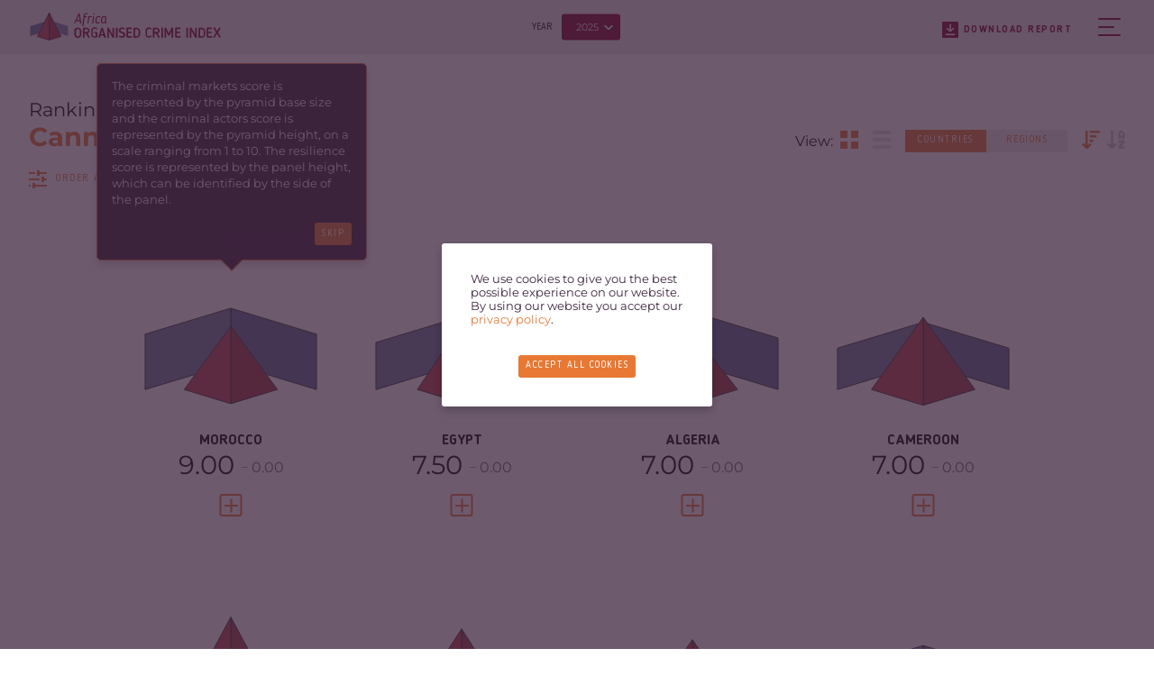

--- FILE ---
content_type: text/html; charset=UTF-8
request_url: https://africa.ocindex.net/rankings/cannabis_trade
body_size: 101816
content:
<!DOCTYPE html>
<html lang="en">
<head>
    <meta charset="utf-8" />
    <meta http-equiv="Content-Type" content="text/html; charset=utf-8" />
    <meta name="HandheldFriendly" content="True" />
    <meta name="mobile-web-app-capable" content="yes">
    <meta name="viewport" content="width=device-width, initial-scale=1.0, maximum-scale=1.0, user-scalable=no">
    <meta http-equiv="X-UA-Compatible" content="ie=edge">
    <meta name="copyright" content="Global Initiative Against Transnational Organized Crime">

    <!-- SEO -->
    <title>Countries with the Highest Cannabis trade rate in Africa -  The Organized Crime Index | ENACT</title>
	<meta name="description" content="The ENACT Organised Crime Index is a multi-dimensional tool that measures both the level of countries’ criminality and their resilience to organised crime.">
	<link rel="canonical" href="https://africa.ocindex.net">
	<meta property="og:locale" content="en_US">
	<meta property="og:type" content="website">
	<meta property="og:title" content="Countries with the Highest Cannabis trade rate in Africa -  The Organized Crime Index | ENACT">
	<meta property="og:description" content="The ENACT Organised Crime Index is a multi-dimensional tool that measures both the level of countries’ criminality and their resilience to organised crime.">
	<meta property="og:url" content="https://africa.ocindex.net">
	<meta property="og:site_name" content="The Organized Crime Index">
	<meta property="article:publisher" content="https://www.facebook.com/gitoc">
	<meta property="og:image" content="https://africa.ocindex.net/assets/images/share.png">
	<meta property="og:image:width" content="700">
	<meta property="og:image:height" content="394">
	<meta property="og:image:type" content="image/png">
	<meta name="twitter:card" content="summary_large_image">
	<meta name="twitter:image" content="https://africa.ocindex.net/assets/images/share.png">
	<meta name="twitter:site" content="@GI_TOC">


    <link rel="icon" sizes="192x192" href="https://africa.ocindex.net/assets/images/icon.png">
    <link href="https://africa.ocindex.net/assets/images/icon.png" rel="shortcut icon">
    <link rel="apple-touch-icon" sizes="192x192" href="https://africa.ocindex.net/assets/images/icon.png">

    <link rel="stylesheet" href="https://africa.ocindex.net/build/style.css?v=25.0">
    
    <!-- Google Tag Manager -->
    <script>(function(w,d,s,l,i){w[l]=w[l]||[];w[l].push({'gtm.start':
    new Date().getTime(),event:'gtm.js'});var f=d.getElementsByTagName(s)[0],
    j=d.createElement(s),dl=l!='dataLayer'?'&l='+l:'';j.async=true;j.src=
    'https://www.googletagmanager.com/gtm.js?id='+i+dl;f.parentNode.insertBefore(j,f);
    })(window,document,'script','dataLayer','GTM-NM69F8B');</script>
    <!-- End Google Tag Manager -->
</head>
<body  >
    <!-- Google Tag Manager (noscript) -->
    <noscript><iframe src="https://www.googletagmanager.com/ns.html?id=GTM-NM69F8B"
    height="0" width="0" style="display:none;visibility:hidden"></iframe></noscript>
    <!-- End Google Tag Manager (noscript) -->
    <aside class="loader">
        <img src="https://africa.ocindex.net/assets/images/loader.gif" alt="Loading...">
    </aside>

    <!-- Header -->
    <header id="top-bar" class="top-bar bg-offwhite">
        <section class="container-fluid pt05 pb05">
            <div class="row">
                <div class="col-xs-12 relative">
                    <div class="flex between-xs middle-xs">
                        <a href="https://africa.ocindex.net/">
                            <img class="logo" src="https://africa.ocindex.net/assets/images/logos/logo4.svg" alt="The Organized Crime Index | ENACT">
                        </a>
                                                <form class="flex between-xs middle-xs year-selector">
                            <span class="t1 ff2 uc w400 mb0 mr05">Year</span>
                            <fieldset class="drop-selector">
                                <input type="checkbox" id="year">
                                <label for="year">
                                    <legend data-value="2025"><span>2025</span></legend>
                                </label>
                                <ul class="drop-list">
                                                                            <li><label><input type="radio" name="year" value="2025" checked onchange="window.location = 'https://africa.ocindex.net/2025/rankings/cannabis_trade'"><span>2025</span></label></li>
                                                                            <li><label><input type="radio" name="year" value="2023"  onchange="window.location = 'https://africa.ocindex.net/2023/rankings/cannabis_trade'"><span>2023</span></label></li>
                                                                            <li><label><input type="radio" name="year" value="2021"  onchange="window.location = 'https://africa.ocindex.net/2021/rankings/cannabis_trade'"><span>2021</span></label></li>
                                                                            <li><label><input type="radio" name="year" value="2019"  onchange="window.location = 'https://africa.ocindex.net/2019/rankings/cannabis_trade'"><span>2019</span></label></li>
                                                                    </ul>
                            </fieldset>
                        </form>
                                                <div class="flex between-xs middle-xs">
                                                                                    <label class="drop-download mr1">
                                <input type="checkbox">
                                <span class="btn btn-download">Download Report</span>
                                <ul>
                                    <li><a href="https://africa.ocindex.net/assets/downloads/english/enact_report_2025.pdf" target="_blank">english</a></li>                                </ul>
                            </label>
                            <button class="btn-menu">
                                <span></span>
                                <span></span>
                                <span></span>
                            </button>
                        </div>
                    </div>
                </div>
            </div>
        </section>
        <nav class="bg-purple">
            <section class="container-fluid pt05 pb05">
                <div class="row">
                    <div class="col-xs-12">
                        <div class="flex between-xs middle-xs">
                            <a href="https://africa.ocindex.net/">
                                <img class="logo" src="https://africa.ocindex.net/assets/images/logos/white/logo5.svg" alt="The Organized Crime Index | ENACT">
                            </a>
                            <button class="btn-close-menu"></button>
                        </div>
                    </div>
                </div>
            </section>
            <section class="container-fluid wrap pt3 pb3">
                <div class="row between-xs h100-md">
                    <div class="col-xs-12 col-sm-6">
                        <div class="flex flex-column between-xs h100-md">
                            <ul class="relative mb5">
                                <li class="tcw link "><a href="https://africa.ocindex.net/" class="t5 w600 block mb15">Heatmap Scores</a></li>
                                <li class="tcw link active"><a href="https://africa.ocindex.net/rankings" class="t5 w600 block mb15">Rankings</a></li>
                                <li class="tcw link submenu ">
                                    <input type="checkbox" id="submenu-1" class="submenu-toggle">
                                    <label for="submenu-1" class="t5 w600 block mb15">Thematic areas</label>
                                    <div>
                                        <label for="submenu-1" class="back">Back</label>
                                        <ul>
                                            <li class="tcw link submenu">
                                                <input type="checkbox" id="submenu-1-1" class="submenu-toggle">
                                                <label for="submenu-1-1" class="t5 w600 block mb2">Criminal markets</label>
                                                <div>
                                                    <label for="submenu-1-1" class="back">Back</label>
                                                    <ul>
                                                                                                                <li><a href="https://africa.ocindex.net/crime/human_trafficking" class="t4 w600 tcw block mb15 link">Human trafficking</a></li>
                                                                                                                <li><a href="https://africa.ocindex.net/crime/human_smuggling" class="t4 w600 tcw block mb15 link">Human smuggling</a></li>
                                                                                                                <li><a href="https://africa.ocindex.net/crime/extortion_and_protection_racketeering" class="t4 w600 tcw block mb15 link">Extortion and protection racketeering</a></li>
                                                                                                                <li><a href="https://africa.ocindex.net/crime/arms_trafficking" class="t4 w600 tcw block mb15 link">Arms trafficking</a></li>
                                                                                                                <li><a href="https://africa.ocindex.net/crime/trade_in_counterfeit_goods" class="t4 w600 tcw block mb15 link">Trade in counterfeit goods</a></li>
                                                                                                                <li><a href="https://africa.ocindex.net/crime/illicit_trade_in_excisable_goods" class="t4 w600 tcw block mb15 link">Illicit trade in excisable goods</a></li>
                                                                                                                <li><a href="https://africa.ocindex.net/crime/flora_crimes" class="t4 w600 tcw block mb15 link">Flora crimes</a></li>
                                                                                                                <li><a href="https://africa.ocindex.net/crime/fauna_crimes" class="t4 w600 tcw block mb15 link">Fauna crimes</a></li>
                                                                                                                <li><a href="https://africa.ocindex.net/crime/non-renewable_resource_crimes" class="t4 w600 tcw block mb15 link">Non-renewable resource crimes</a></li>
                                                                                                                <li><a href="https://africa.ocindex.net/crime/heroin_trade" class="t4 w600 tcw block mb15 link">Heroin trade</a></li>
                                                                                                                <li><a href="https://africa.ocindex.net/crime/cocaine_trade" class="t4 w600 tcw block mb15 link">Cocaine trade</a></li>
                                                                                                                <li><a href="https://africa.ocindex.net/crime/cannabis_trade" class="t4 w600 tcw block mb15 link">Cannabis trade</a></li>
                                                                                                                <li><a href="https://africa.ocindex.net/crime/synthetic_drug_trade" class="t4 w600 tcw block mb15 link">Synthetic drug trade</a></li>
                                                                                                                <li><a href="https://africa.ocindex.net/crime/cyber-dependent_crimes" class="t4 w600 tcw block mb15 link">Cyber-dependent crimes</a></li>
                                                                                                                <li><a href="https://africa.ocindex.net/crime/financial_crimes" class="t4 w600 tcw block mb15 link">Financial crimes</a></li>
                                                                                                            </ul>
                                                </div>
                                            </li>
                                            <li class="tcw link submenu">
                                                <input type="checkbox" id="submenu-1-2" class="submenu-toggle">
                                                <label for="submenu-1-2" class="t5 w600 block mb2">Criminal actor</label>
                                                <div>
                                                    <label for="submenu-1-2" class="back">Back</label>
                                                    <ul>
                                                                                                                <li><a href="https://africa.ocindex.net/crime/mafia-style_groups" class="t4 w600 tcw block mb15 link">Mafia-style groups</a></li>
                                                                                                                <li><a href="https://africa.ocindex.net/crime/criminal_networks" class="t4 w600 tcw block mb15 link">Criminal networks</a></li>
                                                                                                                <li><a href="https://africa.ocindex.net/crime/state-embedded_actors" class="t4 w600 tcw block mb15 link">State-embedded actors</a></li>
                                                                                                                <li><a href="https://africa.ocindex.net/crime/foreign_actors" class="t4 w600 tcw block mb15 link">Foreign actors</a></li>
                                                                                                                <li><a href="https://africa.ocindex.net/crime/private_sector_actors" class="t4 w600 tcw block mb15 link">Private sector actors</a></li>
                                                                                                            </ul>
                                                </div>
                                            </li>
                                            <li class="tcw link submenu">
                                                <input type="checkbox" id="submenu-1-3" class="submenu-toggle">
                                                <label for="submenu-1-3" class="t5 w600 block mb2">Resilience</label>
                                                <div>
                                                    <label for="submenu-1-3" class="back">Back</label>
                                                    <ul>
                                                                                                                <li><a href="https://africa.ocindex.net/crime/political_leadership_and_governance" class="t4 w600 tcw block mb15 link">Political leadership and governance</a></li>
                                                                                                                <li><a href="https://africa.ocindex.net/crime/government_transparency_and_accountability" class="t4 w600 tcw block mb15 link">Government transparency and accountability</a></li>
                                                                                                                <li><a href="https://africa.ocindex.net/crime/international_cooperation" class="t4 w600 tcw block mb15 link">International cooperation</a></li>
                                                                                                                <li><a href="https://africa.ocindex.net/crime/national_policies_and_laws" class="t4 w600 tcw block mb15 link">National policies and laws</a></li>
                                                                                                                <li><a href="https://africa.ocindex.net/crime/judicial_system_and_detention" class="t4 w600 tcw block mb15 link">Judicial system and detention</a></li>
                                                                                                                <li><a href="https://africa.ocindex.net/crime/law_enforcement" class="t4 w600 tcw block mb15 link">Law enforcement</a></li>
                                                                                                                <li><a href="https://africa.ocindex.net/crime/territorial_integrity" class="t4 w600 tcw block mb15 link">Territorial integrity</a></li>
                                                                                                                <li><a href="https://africa.ocindex.net/crime/anti-money_laundering" class="t4 w600 tcw block mb15 link">Anti-money laundering</a></li>
                                                                                                                <li><a href="https://africa.ocindex.net/crime/economic_regulatory_capacity" class="t4 w600 tcw block mb15 link">Economic regulatory capacity</a></li>
                                                                                                                <li><a href="https://africa.ocindex.net/crime/victim_and_witness_support" class="t4 w600 tcw block mb15 link">Victim and witness support</a></li>
                                                                                                                <li><a href="https://africa.ocindex.net/crime/prevention" class="t4 w600 tcw block mb15 link">Prevention</a></li>
                                                                                                                <li><a href="https://africa.ocindex.net/crime/non-state_actors" class="t4 w600 tcw block mb15 link">Non-state actors</a></li>
                                                                                                            </ul>
                                                </div>
                                            </li>
                                        </ul>
                                    </div>
                                </li>
                                <li class="tcw link submenu ">
                                    <input type="checkbox" id="submenu-2" class="submenu-toggle">
                                    <label for="submenu-2" class="t5 w600 block mb2">Regions/Countries</label>
                                    <div>
                                        <label for="submenu-2" class="back">Back</label>
                                        <div class="search-input mb2 visible-md">
                                            <input type="text" name="search-input" id="menu-search" placeholder="Search a country or region" autocomplete="new-password">
                                            <div class="search-icon"></div>
                                        </div>
                                        <ul id="menu-search-items"></ul>
                                    </div>
                                </li>
                                <li class="tcw link "><a href="https://africa.ocindex.net/explorer" class="t5 w600 block mb15">Data Explorer</a></li>
                                <li class="tcw link "><a href="https://africa.ocindex.net/about" class="t5 w600 block mb15">About</a></li>
                                <li class="tcw link "><a href="https://africa.ocindex.net/downloads" class="t5 w600 block mb15">Downloads</a></li>
                                <li class="tcw link "><a href="https://africa.ocindex.net/contact" class="t5 w600 block">Contact</a></li>
                            </ul>
                            <div class="visible-md">
                                <script type="text/javascript"> var _paq = _paq || []; (function(){ if(window.apScriptInserted) return; _paq.push(['clientToken', 'P%2bsIjEMd6oQ%3d']); var d=document, g=d.createElement('script'), s=d.getElementsByTagName('script')[0]; g.type='text/javascript'; g.async=true; g.defer=true; g.src='https://prod.benchmarkemail.com/tracker.bundle.js'; s.parentNode.insertBefore(g,s); window.apScriptInserted=true;})(); </script> <!--/JB Tracker--> <!-- BEGIN: Benchmark Email Signup Form Code -->
                                <script type="text/javascript" id="lbscript1259123" src="https://lb.benchmarkemail.com//code/lbformnew.js?mFcQnoBFKMSbKynig2SEFMVHaffN5KY0DxLts%252BEum8gUGvvi3FUZdg%253D%253D"></script><noscript>Please enable JavaScript <br /></noscript>
                            </div>
                        </div>
                    </div>
                    <div class="col-xs-12 col-md-6">
                        <div class="flex flex-column between-xs h100">
                            <div>
                            </div>
                            <div>
                                <div class="row center-xs">
                                    <div class="col-xs-12 mb2">
                                        <a href="https://enactafrica.org/">
                                            <figure>
                                                <img src="https://africa.ocindex.net/assets/images/enact.svg">
                                            </figure>
                                        </a>
                                    </div>
                                </div>
                                <div class="row mb2 middle-xs">
                                    <div class="col-xs-4">
                                        <a href="https://europa.eu/">
                                            <figure class="mb1 mb0-sm">
                                                <img src="https://africa.ocindex.net/assets/images/flags/eu.svg">
                                            </figure>
                                        </a>
                                    </div>
                                    <div class="col-xs-8">
                                        <p class="t2 w200 tcw lh1-25 mb0">ENACT is Funded by the European Union and implemented by the Institute for Security Studies and INTERPOL, in affiliation with the Global Initiative against Transnational Organized Crime</p>
                                    </div>
                                </div>
                                <hr class="mb1" />
                                <div class="flex flex-row between-xs middle-xs partners-logo-bar mb3 mb0-md">
                                    <a href="https://issafrica.org/">
                                        <figure class="mr1 mr0-sm">
                                            <img src="https://africa.ocindex.net/assets/images/iss.svg">
                                        </figure>
                                    </a>
                                    <a href="https://www.interpol.int/">
                                        <figure>
                                            <img src="https://africa.ocindex.net/assets/images/interpol.svg">
                                        </figure>
                                    </a>
                                    <a href="https://globalinitiative.net/">
                                        <figure class="ml1 ml0-sm">
                                            <img src="https://africa.ocindex.net/assets/images/giatoc.svg">
                                        </figure>
                                    </a>
                                </div>
                            </div>
                        </div>
                    </div>
                    <div class="col-xs-12">
                        <div class="invisible-md">
                            <script type="text/javascript"> var _paq = _paq || []; (function(){ if(window.apScriptInserted) return; _paq.push(['clientToken', 'P%2bsIjEMd6oQ%3d']); var d=document, g=d.createElement('script'), s=d.getElementsByTagName('script')[0]; g.type='text/javascript'; g.async=true; g.defer=true; g.src='https://prod.benchmarkemail.com/tracker.bundle.js'; s.parentNode.insertBefore(g,s); window.apScriptInserted=true;})(); </script> <!--/JB Tracker--> <!-- BEGIN: Benchmark Email Signup Form Code -->
                            <script type="text/javascript" id="lbscript1259123" src="https://lb.benchmarkemail.com//code/lbformnew.js?mFcQnoBFKMSbKynig2SEFMVHaffN5KY0DxLts%252BEum8gUGvvi3FUZdg%253D%253D"></script><noscript>Please enable JavaScript <br /></noscript>
                        </div>
                    </div>
                </div>
            </section>
        </nav>
    </header>    <!-- Ranking -->
    <article class="bg-white pt3 pb3 bg-shape shape-asc shape-up">
        <div class="container-fluid wrap">
            <div class="row bottom-xs mb2">
                <div class="col-xs-12 col-md-8">
                    <h2 class="t4 w400 mb0">Ranking by</h2>
                    <h1 class="t5 w600 mb2 mb0-md tco">Cannabis trade</h1>
                </div>
                <div class="col-xs-12 col-md-4">
                    <div class="flex middle-xs between-xs start-sm end-md">
                        <button class="btn-filter invisible-md" data-box="filters"></button>
                        <p class="mb0 visible-md">View:</p>
                        <a href="//africa.ocindex.net/rankings/cannabis_trade?f=rankings&view=Cards"><button class="btn-thumb ml05 mr05 active" data-btn="display"></button></a>
                        <a href="//africa.ocindex.net/rankings/cannabis_trade?f=rankings&view=List"><button class="btn-list ml05 mr05 " data-btn="display"></button></a>
                        <div class="switcher ml05 mr05">
                            <a href="//africa.ocindex.net/rankings/cannabis_trade?f=rankings&group=Country" data-btn="area" class="active">Countries</a>
                            <a href="//africa.ocindex.net/rankings/cannabis_trade?f=rankings&group=Region" data-btn="area" >Regions</a>
                        </div>
                                                                                    <a href="//africa.ocindex.net/rankings/cannabis_trade?f=rankings&order=ASC"><button class="btn-order-desc ml05"></button></a>
                                                                                        <a href="//africa.ocindex.net/rankings/cannabis_trade?f=rankings&order=ALPHA-ASC"><button class="btn-order-alpha ml05"></button></a>
                                                                        </div>
                </div>
                <div class="col-xs-12 mt1 relative invisible-xs visible-md">
                    <button class="btn-filter" data-box="filters">Order and Filter</button>
                </div>
            </div>

                            <!-- Cards -->
                <div class="row ranking-cards">
                    <div class="col-xs-12">
                        <div class="flex flex-wrap center-xs">
                                                        <!-- Card -->
                            <a href="https://africa.ocindex.net/country/morocco" class="card" >
                                <article class="card-content">
                                    <section class="card-front">
                                        <section class="card-graph" data-tip="1">
                                                <svg xmlns="http://www.w3.org/2000/svg" viewBox="0 0 400 400">
        <g class="py-graph" transform="translate(200,340)">
            <!-- Wall -->
            <polygon points="0,-60 0,-188 198,-128 198,0" fill="#5d6c94"/>
            <polygon points="0,-60 0,-188 -198,-128 -198,0" fill="#6d7b9f"/>
            <!-- Pyramid -->
            <polygon points="0,32.666666666667 0,-146.56 107.64,0" fill="#a13b44"/>
            <polygon points="0,32.666666666667 0,-146.56 -107.64,0" fill="#bd444e"/>
        </g>
    </svg>
                                            </section>
                                        <section class="card-highlight">
                                            <h4 class="card-country">Morocco</h4>
                                            <h5 class="card-score">9.00<span class='variation medium neutral'>0.00</span></h5>
                                        </section>
                                    </section>
                                    <section class="card-back">
                                        <h4 class="card-country">Morocco</h4>
                                        <section class="card-indicators">
                                                                                            <div class="indicator indicator-main indicator-primary" data-color="c1" data-crime="1">
                                                    <div class="indicator-legend">
                                                        <p>Criminality </p>
                                                        <p class="tcd">5.37</p>
                                                    </div>
                                                    <div class="bar-wrap">
                                                        <div class="bar bg-dynamic" style="width: 53.666666666667%"></div>
                                                        <div class="bar-back bg-dynamic"></div>
                                                    </div>
                                                </div>
                                                                                            <div class="indicator indicator-main indicator-primary" data-color="c1" data-crime="1.1">
                                                    <div class="indicator-legend">
                                                        <p>Criminal markets </p>
                                                        <p class="tcd">5.53</p>
                                                    </div>
                                                    <div class="bar-wrap">
                                                        <div class="bar bg-dynamic" style="width: 55.333333333333%"></div>
                                                        <div class="bar-back bg-dynamic"></div>
                                                    </div>
                                                </div>
                                                                                            <div class="indicator indicator-main indicator-primary" data-color="c1" data-crime="1.2">
                                                    <div class="indicator-legend">
                                                        <p>Criminal actors</p>
                                                        <p class="tcd">5.20</p>
                                                    </div>
                                                    <div class="bar-wrap">
                                                        <div class="bar bg-dynamic" style="width: 52%"></div>
                                                        <div class="bar-back bg-dynamic"></div>
                                                    </div>
                                                </div>
                                                                                            <div class="indicator indicator-main indicator-primary" data-color="c8" data-crime="2">
                                                    <div class="indicator-legend">
                                                        <p>Resilience</p>
                                                        <p class="tcd">4.67</p>
                                                    </div>
                                                    <div class="bar-wrap">
                                                        <div class="bar bg-dynamic" style="width: 46.666666666667%"></div>
                                                        <div class="bar-back bg-dynamic"></div>
                                                    </div>
                                                </div>
                                                                                    </section>
                                    </section>
                                </article>
                                <button class="btn-expand tc">View Full Profile</button>
                            </a>
                                                        <!-- Card -->
                            <a href="https://africa.ocindex.net/country/egypt" class="card" >
                                <article class="card-content">
                                    <section class="card-front">
                                        <section class="card-graph" >
                                                <svg xmlns="http://www.w3.org/2000/svg" viewBox="0 0 400 400">
        <g class="py-graph" transform="translate(200,340)">
            <!-- Wall -->
            <polygon points="0,-60 0,-168.75 198,-108.75 198,0" fill="#5d6c94"/>
            <polygon points="0,-60 0,-168.75 -198,-108.75 -198,0" fill="#6d7b9f"/>
            <!-- Pyramid -->
            <polygon points="0,31 0,-151.12 102.24,0" fill="#a13b44"/>
            <polygon points="0,31 0,-151.12 -102.24,0" fill="#bd444e"/>
        </g>
    </svg>
                                            </section>
                                        <section class="card-highlight">
                                            <h4 class="card-country">Egypt</h4>
                                            <h5 class="card-score">7.50<span class='variation medium neutral'>0.00</span></h5>
                                        </section>
                                    </section>
                                    <section class="card-back">
                                        <h4 class="card-country">Egypt</h4>
                                        <section class="card-indicators">
                                                                                            <div class="indicator indicator-main indicator-primary" data-color="c1" data-crime="1">
                                                    <div class="indicator-legend">
                                                        <p>Criminality </p>
                                                        <p class="tcd">5.30</p>
                                                    </div>
                                                    <div class="bar-wrap">
                                                        <div class="bar bg-dynamic" style="width: 53%"></div>
                                                        <div class="bar-back bg-dynamic"></div>
                                                    </div>
                                                </div>
                                                                                            <div class="indicator indicator-main indicator-primary" data-color="c1" data-crime="1.1">
                                                    <div class="indicator-legend">
                                                        <p>Criminal markets </p>
                                                        <p class="tcd">5.20</p>
                                                    </div>
                                                    <div class="bar-wrap">
                                                        <div class="bar bg-dynamic" style="width: 52%"></div>
                                                        <div class="bar-back bg-dynamic"></div>
                                                    </div>
                                                </div>
                                                                                            <div class="indicator indicator-main indicator-primary" data-color="c1" data-crime="1.2">
                                                    <div class="indicator-legend">
                                                        <p>Criminal actors</p>
                                                        <p class="tcd">5.40</p>
                                                    </div>
                                                    <div class="bar-wrap">
                                                        <div class="bar bg-dynamic" style="width: 54%"></div>
                                                        <div class="bar-back bg-dynamic"></div>
                                                    </div>
                                                </div>
                                                                                            <div class="indicator indicator-main indicator-primary" data-color="c8" data-crime="2">
                                                    <div class="indicator-legend">
                                                        <p>Resilience</p>
                                                        <p class="tcd">3.75</p>
                                                    </div>
                                                    <div class="bar-wrap">
                                                        <div class="bar bg-dynamic" style="width: 37.5%"></div>
                                                        <div class="bar-back bg-dynamic"></div>
                                                    </div>
                                                </div>
                                                                                    </section>
                                    </section>
                                </article>
                                <button class="btn-expand tc">View Full Profile</button>
                            </a>
                                                        <!-- Card -->
                            <a href="https://africa.ocindex.net/country/algeria" class="card" >
                                <article class="card-content">
                                    <section class="card-front">
                                        <section class="card-graph" >
                                                <svg xmlns="http://www.w3.org/2000/svg" viewBox="0 0 400 400">
        <g class="py-graph" transform="translate(200,340)">
            <!-- Wall -->
            <polygon points="0,-60 0,-179.25 198,-119.25 198,0" fill="#5d6c94"/>
            <polygon points="0,-60 0,-179.25 -198,-119.25 -198,0" fill="#6d7b9f"/>
            <!-- Pyramid -->
            <polygon points="0,31.666666666667 0,-132.88 104.4,0" fill="#a13b44"/>
            <polygon points="0,31.666666666667 0,-132.88 -104.4,0" fill="#bd444e"/>
        </g>
    </svg>
                                            </section>
                                        <section class="card-highlight">
                                            <h4 class="card-country">Algeria</h4>
                                            <h5 class="card-score">7.00<span class='variation medium neutral'>0.00</span></h5>
                                        </section>
                                    </section>
                                    <section class="card-back">
                                        <h4 class="card-country">Algeria</h4>
                                        <section class="card-indicators">
                                                                                            <div class="indicator indicator-main indicator-primary" data-color="c1" data-crime="1">
                                                    <div class="indicator-legend">
                                                        <p>Criminality </p>
                                                        <p class="tcd">4.97</p>
                                                    </div>
                                                    <div class="bar-wrap">
                                                        <div class="bar bg-dynamic" style="width: 49.666666666667%"></div>
                                                        <div class="bar-back bg-dynamic"></div>
                                                    </div>
                                                </div>
                                                                                            <div class="indicator indicator-main indicator-primary" data-color="c1" data-crime="1.1">
                                                    <div class="indicator-legend">
                                                        <p>Criminal markets </p>
                                                        <p class="tcd">5.33</p>
                                                    </div>
                                                    <div class="bar-wrap">
                                                        <div class="bar bg-dynamic" style="width: 53.333333333333%"></div>
                                                        <div class="bar-back bg-dynamic"></div>
                                                    </div>
                                                </div>
                                                                                            <div class="indicator indicator-main indicator-primary" data-color="c1" data-crime="1.2">
                                                    <div class="indicator-legend">
                                                        <p>Criminal actors</p>
                                                        <p class="tcd">4.60</p>
                                                    </div>
                                                    <div class="bar-wrap">
                                                        <div class="bar bg-dynamic" style="width: 46%"></div>
                                                        <div class="bar-back bg-dynamic"></div>
                                                    </div>
                                                </div>
                                                                                            <div class="indicator indicator-main indicator-primary" data-color="c8" data-crime="2">
                                                    <div class="indicator-legend">
                                                        <p>Resilience</p>
                                                        <p class="tcd">4.25</p>
                                                    </div>
                                                    <div class="bar-wrap">
                                                        <div class="bar bg-dynamic" style="width: 42.5%"></div>
                                                        <div class="bar-back bg-dynamic"></div>
                                                    </div>
                                                </div>
                                                                                    </section>
                                    </section>
                                </article>
                                <button class="btn-expand tc">View Full Profile</button>
                            </a>
                                                        <!-- Card -->
                            <a href="https://africa.ocindex.net/country/cameroon" class="card" >
                                <article class="card-content">
                                    <section class="card-front">
                                        <section class="card-graph" >
                                                <svg xmlns="http://www.w3.org/2000/svg" viewBox="0 0 400 400">
        <g class="py-graph" transform="translate(200,340)">
            <!-- Wall -->
            <polygon points="0,-60 0,-155.625 198,-95.625 198,0" fill="#5d6c94"/>
            <polygon points="0,-60 0,-155.625 -198,-95.625 -198,0" fill="#6d7b9f"/>
            <!-- Pyramid -->
            <polygon points="0,36.333333333333 0,-167.08 119.52,0" fill="#a13b44"/>
            <polygon points="0,36.333333333333 0,-167.08 -119.52,0" fill="#bd444e"/>
        </g>
    </svg>
                                            </section>
                                        <section class="card-highlight">
                                            <h4 class="card-country">Cameroon</h4>
                                            <h5 class="card-score">7.00<span class='variation medium neutral'>0.00</span></h5>
                                        </section>
                                    </section>
                                    <section class="card-back">
                                        <h4 class="card-country">Cameroon</h4>
                                        <section class="card-indicators">
                                                                                            <div class="indicator indicator-main indicator-primary" data-color="c1" data-crime="1">
                                                    <div class="indicator-legend">
                                                        <p>Criminality </p>
                                                        <p class="tcd">6.18</p>
                                                    </div>
                                                    <div class="bar-wrap">
                                                        <div class="bar bg-dynamic" style="width: 61.833333333333%"></div>
                                                        <div class="bar-back bg-dynamic"></div>
                                                    </div>
                                                </div>
                                                                                            <div class="indicator indicator-main indicator-primary" data-color="c1" data-crime="1.1">
                                                    <div class="indicator-legend">
                                                        <p>Criminal markets </p>
                                                        <p class="tcd">6.27</p>
                                                    </div>
                                                    <div class="bar-wrap">
                                                        <div class="bar bg-dynamic" style="width: 62.666666666667%"></div>
                                                        <div class="bar-back bg-dynamic"></div>
                                                    </div>
                                                </div>
                                                                                            <div class="indicator indicator-main indicator-primary" data-color="c1" data-crime="1.2">
                                                    <div class="indicator-legend">
                                                        <p>Criminal actors</p>
                                                        <p class="tcd">6.10</p>
                                                    </div>
                                                    <div class="bar-wrap">
                                                        <div class="bar bg-dynamic" style="width: 61%"></div>
                                                        <div class="bar-back bg-dynamic"></div>
                                                    </div>
                                                </div>
                                                                                            <div class="indicator indicator-main indicator-primary" data-color="c8" data-crime="2">
                                                    <div class="indicator-legend">
                                                        <p>Resilience</p>
                                                        <p class="tcd">3.13</p>
                                                    </div>
                                                    <div class="bar-wrap">
                                                        <div class="bar bg-dynamic" style="width: 31.25%"></div>
                                                        <div class="bar-back bg-dynamic"></div>
                                                    </div>
                                                </div>
                                                                                    </section>
                                    </section>
                                </article>
                                <button class="btn-expand tc">View Full Profile</button>
                            </a>
                                                        <!-- Card -->
                            <a href="https://africa.ocindex.net/country/democratic_republic_of_the_congo" class="card" >
                                <article class="card-content">
                                    <section class="card-front">
                                        <section class="card-graph" >
                                                <svg xmlns="http://www.w3.org/2000/svg" viewBox="0 0 400 400">
        <g class="py-graph" transform="translate(200,340)">
            <!-- Wall -->
            <polygon points="0,-60 0,-136.375 198,-76.375 198,0" fill="#5d6c94"/>
            <polygon points="0,-60 0,-136.375 -198,-76.375 -198,0" fill="#6d7b9f"/>
            <!-- Pyramid -->
            <polygon points="0,36.666666666667 0,-224.08 120.6,0" fill="#a13b44"/>
            <polygon points="0,36.666666666667 0,-224.08 -120.6,0" fill="#bd444e"/>
        </g>
    </svg>
                                            </section>
                                        <section class="card-highlight">
                                            <h4 class="card-country">Democratic Republic of the Congo</h4>
                                            <h5 class="card-score">7.00<span class='variation medium neutral'>0.00</span></h5>
                                        </section>
                                    </section>
                                    <section class="card-back">
                                        <h4 class="card-country">Democratic Republic of the Congo</h4>
                                        <section class="card-indicators">
                                                                                            <div class="indicator indicator-main indicator-primary" data-color="c1" data-crime="1">
                                                    <div class="indicator-legend">
                                                        <p>Criminality </p>
                                                        <p class="tcd">7.47</p>
                                                    </div>
                                                    <div class="bar-wrap">
                                                        <div class="bar bg-dynamic" style="width: 74.666666666667%"></div>
                                                        <div class="bar-back bg-dynamic"></div>
                                                    </div>
                                                </div>
                                                                                            <div class="indicator indicator-main indicator-primary" data-color="c1" data-crime="1.1">
                                                    <div class="indicator-legend">
                                                        <p>Criminal markets </p>
                                                        <p class="tcd">6.33</p>
                                                    </div>
                                                    <div class="bar-wrap">
                                                        <div class="bar bg-dynamic" style="width: 63.333333333333%"></div>
                                                        <div class="bar-back bg-dynamic"></div>
                                                    </div>
                                                </div>
                                                                                            <div class="indicator indicator-main indicator-primary" data-color="c1" data-crime="1.2">
                                                    <div class="indicator-legend">
                                                        <p>Criminal actors</p>
                                                        <p class="tcd">8.60</p>
                                                    </div>
                                                    <div class="bar-wrap">
                                                        <div class="bar bg-dynamic" style="width: 86%"></div>
                                                        <div class="bar-back bg-dynamic"></div>
                                                    </div>
                                                </div>
                                                                                            <div class="indicator indicator-main indicator-primary" data-color="c8" data-crime="2">
                                                    <div class="indicator-legend">
                                                        <p>Resilience</p>
                                                        <p class="tcd">2.21</p>
                                                    </div>
                                                    <div class="bar-wrap">
                                                        <div class="bar bg-dynamic" style="width: 22.083333333333%"></div>
                                                        <div class="bar-back bg-dynamic"></div>
                                                    </div>
                                                </div>
                                                                                    </section>
                                    </section>
                                </article>
                                <button class="btn-expand tc">View Full Profile</button>
                            </a>
                                                        <!-- Card -->
                            <a href="https://africa.ocindex.net/country/libya" class="card" >
                                <article class="card-content">
                                    <section class="card-front">
                                        <section class="card-graph" >
                                                <svg xmlns="http://www.w3.org/2000/svg" viewBox="0 0 400 400">
        <g class="py-graph" transform="translate(200,340)">
            <!-- Wall -->
            <polygon points="0,-60 0,-129.375 198,-69.375 198,0" fill="#5d6c94"/>
            <polygon points="0,-60 0,-129.375 -198,-69.375 -198,0" fill="#6d7b9f"/>
            <!-- Pyramid -->
            <polygon points="0,38.5 0,-196.72 126.54,0" fill="#a13b44"/>
            <polygon points="0,38.5 0,-196.72 -126.54,0" fill="#bd444e"/>
        </g>
    </svg>
                                            </section>
                                        <section class="card-highlight">
                                            <h4 class="card-country">Libya</h4>
                                            <h5 class="card-score">7.00<span class='variation medium neutral'>0.00</span></h5>
                                        </section>
                                    </section>
                                    <section class="card-back">
                                        <h4 class="card-country">Libya</h4>
                                        <section class="card-indicators">
                                                                                            <div class="indicator indicator-main indicator-primary" data-color="c1" data-crime="1">
                                                    <div class="indicator-legend">
                                                        <p>Criminality </p>
                                                        <p class="tcd">7.05</p>
                                                    </div>
                                                    <div class="bar-wrap">
                                                        <div class="bar bg-dynamic" style="width: 70.5%"></div>
                                                        <div class="bar-back bg-dynamic"></div>
                                                    </div>
                                                </div>
                                                                                            <div class="indicator indicator-main indicator-primary" data-color="c1" data-crime="1.1">
                                                    <div class="indicator-legend">
                                                        <p>Criminal markets </p>
                                                        <p class="tcd">6.70</p>
                                                    </div>
                                                    <div class="bar-wrap">
                                                        <div class="bar bg-dynamic" style="width: 67%"></div>
                                                        <div class="bar-back bg-dynamic"></div>
                                                    </div>
                                                </div>
                                                                                            <div class="indicator indicator-main indicator-primary" data-color="c1" data-crime="1.2">
                                                    <div class="indicator-legend">
                                                        <p>Criminal actors</p>
                                                        <p class="tcd">7.40</p>
                                                    </div>
                                                    <div class="bar-wrap">
                                                        <div class="bar bg-dynamic" style="width: 74%"></div>
                                                        <div class="bar-back bg-dynamic"></div>
                                                    </div>
                                                </div>
                                                                                            <div class="indicator indicator-main indicator-primary" data-color="c8" data-crime="2">
                                                    <div class="indicator-legend">
                                                        <p>Resilience</p>
                                                        <p class="tcd">1.88</p>
                                                    </div>
                                                    <div class="bar-wrap">
                                                        <div class="bar bg-dynamic" style="width: 18.75%"></div>
                                                        <div class="bar-back bg-dynamic"></div>
                                                    </div>
                                                </div>
                                                                                    </section>
                                    </section>
                                </article>
                                <button class="btn-expand tc">View Full Profile</button>
                            </a>
                                                        <!-- Card -->
                            <a href="https://africa.ocindex.net/country/mali" class="card" >
                                <article class="card-content">
                                    <section class="card-front">
                                        <section class="card-graph" >
                                                <svg xmlns="http://www.w3.org/2000/svg" viewBox="0 0 400 400">
        <g class="py-graph" transform="translate(200,340)">
            <!-- Wall -->
            <polygon points="0,-60 0,-133.75 198,-73.75 198,0" fill="#5d6c94"/>
            <polygon points="0,-60 0,-133.75 -198,-73.75 -198,0" fill="#6d7b9f"/>
            <!-- Pyramid -->
            <polygon points="0,36.833333333333 0,-171.64 121.14,0" fill="#a13b44"/>
            <polygon points="0,36.833333333333 0,-171.64 -121.14,0" fill="#bd444e"/>
        </g>
    </svg>
                                            </section>
                                        <section class="card-highlight">
                                            <h4 class="card-country">Mali</h4>
                                            <h5 class="card-score">7.00<span class='variation medium neutral'>0.00</span></h5>
                                        </section>
                                    </section>
                                    <section class="card-back">
                                        <h4 class="card-country">Mali</h4>
                                        <section class="card-indicators">
                                                                                            <div class="indicator indicator-main indicator-primary" data-color="c1" data-crime="1">
                                                    <div class="indicator-legend">
                                                        <p>Criminality </p>
                                                        <p class="tcd">6.33</p>
                                                    </div>
                                                    <div class="bar-wrap">
                                                        <div class="bar bg-dynamic" style="width: 63.333333333333%"></div>
                                                        <div class="bar-back bg-dynamic"></div>
                                                    </div>
                                                </div>
                                                                                            <div class="indicator indicator-main indicator-primary" data-color="c1" data-crime="1.1">
                                                    <div class="indicator-legend">
                                                        <p>Criminal markets </p>
                                                        <p class="tcd">6.37</p>
                                                    </div>
                                                    <div class="bar-wrap">
                                                        <div class="bar bg-dynamic" style="width: 63.666666666667%"></div>
                                                        <div class="bar-back bg-dynamic"></div>
                                                    </div>
                                                </div>
                                                                                            <div class="indicator indicator-main indicator-primary" data-color="c1" data-crime="1.2">
                                                    <div class="indicator-legend">
                                                        <p>Criminal actors</p>
                                                        <p class="tcd">6.30</p>
                                                    </div>
                                                    <div class="bar-wrap">
                                                        <div class="bar bg-dynamic" style="width: 63%"></div>
                                                        <div class="bar-back bg-dynamic"></div>
                                                    </div>
                                                </div>
                                                                                            <div class="indicator indicator-main indicator-primary" data-color="c8" data-crime="2">
                                                    <div class="indicator-legend">
                                                        <p>Resilience</p>
                                                        <p class="tcd">2.08</p>
                                                    </div>
                                                    <div class="bar-wrap">
                                                        <div class="bar bg-dynamic" style="width: 20.833333333333%"></div>
                                                        <div class="bar-back bg-dynamic"></div>
                                                    </div>
                                                </div>
                                                                                    </section>
                                    </section>
                                </article>
                                <button class="btn-expand tc">View Full Profile</button>
                            </a>
                                                        <!-- Card -->
                            <a href="https://africa.ocindex.net/country/mauritania" class="card" >
                                <article class="card-content">
                                    <section class="card-front">
                                        <section class="card-graph" >
                                                <svg xmlns="http://www.w3.org/2000/svg" viewBox="0 0 400 400">
        <g class="py-graph" transform="translate(200,340)">
            <!-- Wall -->
            <polygon points="0,-60 0,-158.25 198,-98.25 198,0" fill="#5d6c94"/>
            <polygon points="0,-60 0,-158.25 -198,-98.25 -198,0" fill="#6d7b9f"/>
            <!-- Pyramid -->
            <polygon points="0,27.5 0,-126.04 90.9,0" fill="#a13b44"/>
            <polygon points="0,27.5 0,-126.04 -90.9,0" fill="#bd444e"/>
        </g>
    </svg>
                                            </section>
                                        <section class="card-highlight">
                                            <h4 class="card-country">Mauritania</h4>
                                            <h5 class="card-score">7.00<span class='variation medium neutral'>0.00</span></h5>
                                        </section>
                                    </section>
                                    <section class="card-back">
                                        <h4 class="card-country">Mauritania</h4>
                                        <section class="card-indicators">
                                                                                            <div class="indicator indicator-main indicator-primary" data-color="c1" data-crime="1">
                                                    <div class="indicator-legend">
                                                        <p>Criminality </p>
                                                        <p class="tcd">4.40</p>
                                                    </div>
                                                    <div class="bar-wrap">
                                                        <div class="bar bg-dynamic" style="width: 44%"></div>
                                                        <div class="bar-back bg-dynamic"></div>
                                                    </div>
                                                </div>
                                                                                            <div class="indicator indicator-main indicator-primary" data-color="c1" data-crime="1.1">
                                                    <div class="indicator-legend">
                                                        <p>Criminal markets </p>
                                                        <p class="tcd">4.50</p>
                                                    </div>
                                                    <div class="bar-wrap">
                                                        <div class="bar bg-dynamic" style="width: 45%"></div>
                                                        <div class="bar-back bg-dynamic"></div>
                                                    </div>
                                                </div>
                                                                                            <div class="indicator indicator-main indicator-primary" data-color="c1" data-crime="1.2">
                                                    <div class="indicator-legend">
                                                        <p>Criminal actors</p>
                                                        <p class="tcd">4.30</p>
                                                    </div>
                                                    <div class="bar-wrap">
                                                        <div class="bar bg-dynamic" style="width: 43%"></div>
                                                        <div class="bar-back bg-dynamic"></div>
                                                    </div>
                                                </div>
                                                                                            <div class="indicator indicator-main indicator-primary" data-color="c8" data-crime="2">
                                                    <div class="indicator-legend">
                                                        <p>Resilience</p>
                                                        <p class="tcd">3.25</p>
                                                    </div>
                                                    <div class="bar-wrap">
                                                        <div class="bar bg-dynamic" style="width: 32.5%"></div>
                                                        <div class="bar-back bg-dynamic"></div>
                                                    </div>
                                                </div>
                                                                                    </section>
                                    </section>
                                </article>
                                <button class="btn-expand tc">View Full Profile</button>
                            </a>
                                                        <!-- Card -->
                            <a href="https://africa.ocindex.net/country/nigeria" class="card" >
                                <article class="card-content">
                                    <section class="card-front">
                                        <section class="card-graph" >
                                                <svg xmlns="http://www.w3.org/2000/svg" viewBox="0 0 400 400">
        <g class="py-graph" transform="translate(200,340)">
            <!-- Wall -->
            <polygon points="0,-60 0,-204.625 198,-144.625 198,0" fill="#5d6c94"/>
            <polygon points="0,-60 0,-204.625 -198,-144.625 -198,0" fill="#6d7b9f"/>
            <!-- Pyramid -->
            <polygon points="0,41.666666666667 0,-194.44 136.8,0" fill="#a13b44"/>
            <polygon points="0,41.666666666667 0,-194.44 -136.8,0" fill="#bd444e"/>
        </g>
    </svg>
                                            </section>
                                        <section class="card-highlight">
                                            <h4 class="card-country">Nigeria</h4>
                                            <h5 class="card-score">7.00<span class='variation medium negative'>-1.00</span></h5>
                                        </section>
                                    </section>
                                    <section class="card-back">
                                        <h4 class="card-country">Nigeria</h4>
                                        <section class="card-indicators">
                                                                                            <div class="indicator indicator-main indicator-primary" data-color="c1" data-crime="1">
                                                    <div class="indicator-legend">
                                                        <p>Criminality </p>
                                                        <p class="tcd">7.32</p>
                                                    </div>
                                                    <div class="bar-wrap">
                                                        <div class="bar bg-dynamic" style="width: 73.166666666667%"></div>
                                                        <div class="bar-back bg-dynamic"></div>
                                                    </div>
                                                </div>
                                                                                            <div class="indicator indicator-main indicator-primary" data-color="c1" data-crime="1.1">
                                                    <div class="indicator-legend">
                                                        <p>Criminal markets </p>
                                                        <p class="tcd">7.33</p>
                                                    </div>
                                                    <div class="bar-wrap">
                                                        <div class="bar bg-dynamic" style="width: 73.333333333333%"></div>
                                                        <div class="bar-back bg-dynamic"></div>
                                                    </div>
                                                </div>
                                                                                            <div class="indicator indicator-main indicator-primary" data-color="c1" data-crime="1.2">
                                                    <div class="indicator-legend">
                                                        <p>Criminal actors</p>
                                                        <p class="tcd">7.30</p>
                                                    </div>
                                                    <div class="bar-wrap">
                                                        <div class="bar bg-dynamic" style="width: 73%"></div>
                                                        <div class="bar-back bg-dynamic"></div>
                                                    </div>
                                                </div>
                                                                                            <div class="indicator indicator-main indicator-primary" data-color="c8" data-crime="2">
                                                    <div class="indicator-legend">
                                                        <p>Resilience</p>
                                                        <p class="tcd">5.46</p>
                                                    </div>
                                                    <div class="bar-wrap">
                                                        <div class="bar bg-dynamic" style="width: 54.583333333333%"></div>
                                                        <div class="bar-back bg-dynamic"></div>
                                                    </div>
                                                </div>
                                                                                    </section>
                                    </section>
                                </article>
                                <button class="btn-expand tc">View Full Profile</button>
                            </a>
                                                        <!-- Card -->
                            <a href="https://africa.ocindex.net/country/tunisia" class="card" >
                                <article class="card-content">
                                    <section class="card-front">
                                        <section class="card-graph" >
                                                <svg xmlns="http://www.w3.org/2000/svg" viewBox="0 0 400 400">
        <g class="py-graph" transform="translate(200,340)">
            <!-- Wall -->
            <polygon points="0,-60 0,-181 198,-121 198,0" fill="#5d6c94"/>
            <polygon points="0,-60 0,-181 -198,-121 -198,0" fill="#6d7b9f"/>
            <!-- Pyramid -->
            <polygon points="0,30.833333333333 0,-123.76 101.7,0" fill="#a13b44"/>
            <polygon points="0,30.833333333333 0,-123.76 -101.7,0" fill="#bd444e"/>
        </g>
    </svg>
                                            </section>
                                        <section class="card-highlight">
                                            <h4 class="card-country">Tunisia</h4>
                                            <h5 class="card-score">7.00<span class='variation medium neutral'>0.00</span></h5>
                                        </section>
                                    </section>
                                    <section class="card-back">
                                        <h4 class="card-country">Tunisia</h4>
                                        <section class="card-indicators">
                                                                                            <div class="indicator indicator-main indicator-primary" data-color="c1" data-crime="1">
                                                    <div class="indicator-legend">
                                                        <p>Criminality </p>
                                                        <p class="tcd">4.68</p>
                                                    </div>
                                                    <div class="bar-wrap">
                                                        <div class="bar bg-dynamic" style="width: 46.833333333333%"></div>
                                                        <div class="bar-back bg-dynamic"></div>
                                                    </div>
                                                </div>
                                                                                            <div class="indicator indicator-main indicator-primary" data-color="c1" data-crime="1.1">
                                                    <div class="indicator-legend">
                                                        <p>Criminal markets </p>
                                                        <p class="tcd">5.17</p>
                                                    </div>
                                                    <div class="bar-wrap">
                                                        <div class="bar bg-dynamic" style="width: 51.666666666667%"></div>
                                                        <div class="bar-back bg-dynamic"></div>
                                                    </div>
                                                </div>
                                                                                            <div class="indicator indicator-main indicator-primary" data-color="c1" data-crime="1.2">
                                                    <div class="indicator-legend">
                                                        <p>Criminal actors</p>
                                                        <p class="tcd">4.20</p>
                                                    </div>
                                                    <div class="bar-wrap">
                                                        <div class="bar bg-dynamic" style="width: 42%"></div>
                                                        <div class="bar-back bg-dynamic"></div>
                                                    </div>
                                                </div>
                                                                                            <div class="indicator indicator-main indicator-primary" data-color="c8" data-crime="2">
                                                    <div class="indicator-legend">
                                                        <p>Resilience</p>
                                                        <p class="tcd">4.33</p>
                                                    </div>
                                                    <div class="bar-wrap">
                                                        <div class="bar bg-dynamic" style="width: 43.333333333333%"></div>
                                                        <div class="bar-back bg-dynamic"></div>
                                                    </div>
                                                </div>
                                                                                    </section>
                                    </section>
                                </article>
                                <button class="btn-expand tc">View Full Profile</button>
                            </a>
                                                        <!-- Card -->
                            <a href="https://africa.ocindex.net/country/cote_d_ivoire" class="card" >
                                <article class="card-content">
                                    <section class="card-front">
                                        <section class="card-graph" >
                                                <svg xmlns="http://www.w3.org/2000/svg" viewBox="0 0 400 400">
        <g class="py-graph" transform="translate(200,340)">
            <!-- Wall -->
            <polygon points="0,-60 0,-197.625 198,-137.625 198,0" fill="#5d6c94"/>
            <polygon points="0,-60 0,-197.625 -198,-137.625 -198,0" fill="#6d7b9f"/>
            <!-- Pyramid -->
            <polygon points="0,33.333333333333 0,-162.52 109.8,0" fill="#a13b44"/>
            <polygon points="0,33.333333333333 0,-162.52 -109.8,0" fill="#bd444e"/>
        </g>
    </svg>
                                            </section>
                                        <section class="card-highlight">
                                            <h4 class="card-country">Côte d'Ivoire</h4>
                                            <h5 class="card-score">6.50<span class='variation medium neutral'>0.00</span></h5>
                                        </section>
                                    </section>
                                    <section class="card-back">
                                        <h4 class="card-country">Côte d'Ivoire</h4>
                                        <section class="card-indicators">
                                                                                            <div class="indicator indicator-main indicator-primary" data-color="c1" data-crime="1">
                                                    <div class="indicator-legend">
                                                        <p>Criminality </p>
                                                        <p class="tcd">5.78</p>
                                                    </div>
                                                    <div class="bar-wrap">
                                                        <div class="bar bg-dynamic" style="width: 57.833333333333%"></div>
                                                        <div class="bar-back bg-dynamic"></div>
                                                    </div>
                                                </div>
                                                                                            <div class="indicator indicator-main indicator-primary" data-color="c1" data-crime="1.1">
                                                    <div class="indicator-legend">
                                                        <p>Criminal markets </p>
                                                        <p class="tcd">5.67</p>
                                                    </div>
                                                    <div class="bar-wrap">
                                                        <div class="bar bg-dynamic" style="width: 56.666666666667%"></div>
                                                        <div class="bar-back bg-dynamic"></div>
                                                    </div>
                                                </div>
                                                                                            <div class="indicator indicator-main indicator-primary" data-color="c1" data-crime="1.2">
                                                    <div class="indicator-legend">
                                                        <p>Criminal actors</p>
                                                        <p class="tcd">5.90</p>
                                                    </div>
                                                    <div class="bar-wrap">
                                                        <div class="bar bg-dynamic" style="width: 59%"></div>
                                                        <div class="bar-back bg-dynamic"></div>
                                                    </div>
                                                </div>
                                                                                            <div class="indicator indicator-main indicator-primary" data-color="c8" data-crime="2">
                                                    <div class="indicator-legend">
                                                        <p>Resilience</p>
                                                        <p class="tcd">5.13</p>
                                                    </div>
                                                    <div class="bar-wrap">
                                                        <div class="bar bg-dynamic" style="width: 51.25%"></div>
                                                        <div class="bar-back bg-dynamic"></div>
                                                    </div>
                                                </div>
                                                                                    </section>
                                    </section>
                                </article>
                                <button class="btn-expand tc">View Full Profile</button>
                            </a>
                                                        <!-- Card -->
                            <a href="https://africa.ocindex.net/country/gambia" class="card" >
                                <article class="card-content">
                                    <section class="card-front">
                                        <section class="card-graph" >
                                                <svg xmlns="http://www.w3.org/2000/svg" viewBox="0 0 400 400">
        <g class="py-graph" transform="translate(200,340)">
            <!-- Wall -->
            <polygon points="0,-60 0,-197.625 198,-137.625 198,0" fill="#5d6c94"/>
            <polygon points="0,-60 0,-197.625 -198,-137.625 -198,0" fill="#6d7b9f"/>
            <!-- Pyramid -->
            <polygon points="0,27.333333333333 0,-135.16 90.36,0" fill="#a13b44"/>
            <polygon points="0,27.333333333333 0,-135.16 -90.36,0" fill="#bd444e"/>
        </g>
    </svg>
                                            </section>
                                        <section class="card-highlight">
                                            <h4 class="card-country">Gambia</h4>
                                            <h5 class="card-score">6.50<span class='variation medium negative'>-0.50</span></h5>
                                        </section>
                                    </section>
                                    <section class="card-back">
                                        <h4 class="card-country">Gambia</h4>
                                        <section class="card-indicators">
                                                                                            <div class="indicator indicator-main indicator-primary" data-color="c1" data-crime="1">
                                                    <div class="indicator-legend">
                                                        <p>Criminality </p>
                                                        <p class="tcd">4.58</p>
                                                    </div>
                                                    <div class="bar-wrap">
                                                        <div class="bar bg-dynamic" style="width: 45.833333333333%"></div>
                                                        <div class="bar-back bg-dynamic"></div>
                                                    </div>
                                                </div>
                                                                                            <div class="indicator indicator-main indicator-primary" data-color="c1" data-crime="1.1">
                                                    <div class="indicator-legend">
                                                        <p>Criminal markets </p>
                                                        <p class="tcd">4.47</p>
                                                    </div>
                                                    <div class="bar-wrap">
                                                        <div class="bar bg-dynamic" style="width: 44.666666666667%"></div>
                                                        <div class="bar-back bg-dynamic"></div>
                                                    </div>
                                                </div>
                                                                                            <div class="indicator indicator-main indicator-primary" data-color="c1" data-crime="1.2">
                                                    <div class="indicator-legend">
                                                        <p>Criminal actors</p>
                                                        <p class="tcd">4.70</p>
                                                    </div>
                                                    <div class="bar-wrap">
                                                        <div class="bar bg-dynamic" style="width: 47%"></div>
                                                        <div class="bar-back bg-dynamic"></div>
                                                    </div>
                                                </div>
                                                                                            <div class="indicator indicator-main indicator-primary" data-color="c8" data-crime="2">
                                                    <div class="indicator-legend">
                                                        <p>Resilience</p>
                                                        <p class="tcd">5.13</p>
                                                    </div>
                                                    <div class="bar-wrap">
                                                        <div class="bar bg-dynamic" style="width: 51.25%"></div>
                                                        <div class="bar-back bg-dynamic"></div>
                                                    </div>
                                                </div>
                                                                                    </section>
                                    </section>
                                </article>
                                <button class="btn-expand tc">View Full Profile</button>
                            </a>
                                                        <!-- Card -->
                            <a href="https://africa.ocindex.net/country/ghana" class="card" >
                                <article class="card-content">
                                    <section class="card-front">
                                        <section class="card-graph" >
                                                <svg xmlns="http://www.w3.org/2000/svg" viewBox="0 0 400 400">
        <g class="py-graph" transform="translate(200,340)">
            <!-- Wall -->
            <polygon points="0,-60 0,-202 198,-142 198,0" fill="#5d6c94"/>
            <polygon points="0,-60 0,-202 -198,-142 -198,0" fill="#6d7b9f"/>
            <!-- Pyramid -->
            <polygon points="0,35.166666666667 0,-153.4 115.74,0" fill="#a13b44"/>
            <polygon points="0,35.166666666667 0,-153.4 -115.74,0" fill="#bd444e"/>
        </g>
    </svg>
                                            </section>
                                        <section class="card-highlight">
                                            <h4 class="card-country">Ghana</h4>
                                            <h5 class="card-score">6.50<span class='variation medium positive'>0.50</span></h5>
                                        </section>
                                    </section>
                                    <section class="card-back">
                                        <h4 class="card-country">Ghana</h4>
                                        <section class="card-indicators">
                                                                                            <div class="indicator indicator-main indicator-primary" data-color="c1" data-crime="1">
                                                    <div class="indicator-legend">
                                                        <p>Criminality </p>
                                                        <p class="tcd">5.77</p>
                                                    </div>
                                                    <div class="bar-wrap">
                                                        <div class="bar bg-dynamic" style="width: 57.666666666667%"></div>
                                                        <div class="bar-back bg-dynamic"></div>
                                                    </div>
                                                </div>
                                                                                            <div class="indicator indicator-main indicator-primary" data-color="c1" data-crime="1.1">
                                                    <div class="indicator-legend">
                                                        <p>Criminal markets </p>
                                                        <p class="tcd">6.03</p>
                                                    </div>
                                                    <div class="bar-wrap">
                                                        <div class="bar bg-dynamic" style="width: 60.333333333333%"></div>
                                                        <div class="bar-back bg-dynamic"></div>
                                                    </div>
                                                </div>
                                                                                            <div class="indicator indicator-main indicator-primary" data-color="c1" data-crime="1.2">
                                                    <div class="indicator-legend">
                                                        <p>Criminal actors</p>
                                                        <p class="tcd">5.50</p>
                                                    </div>
                                                    <div class="bar-wrap">
                                                        <div class="bar bg-dynamic" style="width: 55%"></div>
                                                        <div class="bar-back bg-dynamic"></div>
                                                    </div>
                                                </div>
                                                                                            <div class="indicator indicator-main indicator-primary" data-color="c8" data-crime="2">
                                                    <div class="indicator-legend">
                                                        <p>Resilience</p>
                                                        <p class="tcd">5.33</p>
                                                    </div>
                                                    <div class="bar-wrap">
                                                        <div class="bar bg-dynamic" style="width: 53.333333333333%"></div>
                                                        <div class="bar-back bg-dynamic"></div>
                                                    </div>
                                                </div>
                                                                                    </section>
                                    </section>
                                </article>
                                <button class="btn-expand tc">View Full Profile</button>
                            </a>
                                                        <!-- Card -->
                            <a href="https://africa.ocindex.net/country/kenya" class="card" >
                                <article class="card-content">
                                    <section class="card-front">
                                        <section class="card-graph" >
                                                <svg xmlns="http://www.w3.org/2000/svg" viewBox="0 0 400 400">
        <g class="py-graph" transform="translate(200,340)">
            <!-- Wall -->
            <polygon points="0,-60 0,-198.5 198,-138.5 198,0" fill="#5d6c94"/>
            <polygon points="0,-60 0,-198.5 -198,-138.5 -198,0" fill="#6d7b9f"/>
            <!-- Pyramid -->
            <polygon points="0,41.333333333333 0,-189.88 135.72,0" fill="#a13b44"/>
            <polygon points="0,41.333333333333 0,-189.88 -135.72,0" fill="#bd444e"/>
        </g>
    </svg>
                                            </section>
                                        <section class="card-highlight">
                                            <h4 class="card-country">Kenya</h4>
                                            <h5 class="card-score">6.50<span class='variation medium neutral'>0.00</span></h5>
                                        </section>
                                    </section>
                                    <section class="card-back">
                                        <h4 class="card-country">Kenya</h4>
                                        <section class="card-indicators">
                                                                                            <div class="indicator indicator-main indicator-primary" data-color="c1" data-crime="1">
                                                    <div class="indicator-legend">
                                                        <p>Criminality </p>
                                                        <p class="tcd">7.18</p>
                                                    </div>
                                                    <div class="bar-wrap">
                                                        <div class="bar bg-dynamic" style="width: 71.833333333333%"></div>
                                                        <div class="bar-back bg-dynamic"></div>
                                                    </div>
                                                </div>
                                                                                            <div class="indicator indicator-main indicator-primary" data-color="c1" data-crime="1.1">
                                                    <div class="indicator-legend">
                                                        <p>Criminal markets </p>
                                                        <p class="tcd">7.27</p>
                                                    </div>
                                                    <div class="bar-wrap">
                                                        <div class="bar bg-dynamic" style="width: 72.666666666667%"></div>
                                                        <div class="bar-back bg-dynamic"></div>
                                                    </div>
                                                </div>
                                                                                            <div class="indicator indicator-main indicator-primary" data-color="c1" data-crime="1.2">
                                                    <div class="indicator-legend">
                                                        <p>Criminal actors</p>
                                                        <p class="tcd">7.10</p>
                                                    </div>
                                                    <div class="bar-wrap">
                                                        <div class="bar bg-dynamic" style="width: 71%"></div>
                                                        <div class="bar-back bg-dynamic"></div>
                                                    </div>
                                                </div>
                                                                                            <div class="indicator indicator-main indicator-primary" data-color="c8" data-crime="2">
                                                    <div class="indicator-legend">
                                                        <p>Resilience</p>
                                                        <p class="tcd">5.17</p>
                                                    </div>
                                                    <div class="bar-wrap">
                                                        <div class="bar bg-dynamic" style="width: 51.666666666667%"></div>
                                                        <div class="bar-back bg-dynamic"></div>
                                                    </div>
                                                </div>
                                                                                    </section>
                                    </section>
                                </article>
                                <button class="btn-expand tc">View Full Profile</button>
                            </a>
                                                        <!-- Card -->
                            <a href="https://africa.ocindex.net/country/madagascar" class="card" >
                                <article class="card-content">
                                    <section class="card-front">
                                        <section class="card-graph" >
                                                <svg xmlns="http://www.w3.org/2000/svg" viewBox="0 0 400 400">
        <g class="py-graph" transform="translate(200,340)">
            <!-- Wall -->
            <polygon points="0,-60 0,-158.25 198,-98.25 198,0" fill="#5d6c94"/>
            <polygon points="0,-60 0,-158.25 -198,-98.25 -198,0" fill="#6d7b9f"/>
            <!-- Pyramid -->
            <polygon points="0,32.333333333333 0,-169.36 106.56,0" fill="#a13b44"/>
            <polygon points="0,32.333333333333 0,-169.36 -106.56,0" fill="#bd444e"/>
        </g>
    </svg>
                                            </section>
                                        <section class="card-highlight">
                                            <h4 class="card-country">Madagascar</h4>
                                            <h5 class="card-score">6.50<span class='variation medium neutral'>0.00</span></h5>
                                        </section>
                                    </section>
                                    <section class="card-back">
                                        <h4 class="card-country">Madagascar</h4>
                                        <section class="card-indicators">
                                                                                            <div class="indicator indicator-main indicator-primary" data-color="c1" data-crime="1">
                                                    <div class="indicator-legend">
                                                        <p>Criminality </p>
                                                        <p class="tcd">5.83</p>
                                                    </div>
                                                    <div class="bar-wrap">
                                                        <div class="bar bg-dynamic" style="width: 58.333333333333%"></div>
                                                        <div class="bar-back bg-dynamic"></div>
                                                    </div>
                                                </div>
                                                                                            <div class="indicator indicator-main indicator-primary" data-color="c1" data-crime="1.1">
                                                    <div class="indicator-legend">
                                                        <p>Criminal markets </p>
                                                        <p class="tcd">5.47</p>
                                                    </div>
                                                    <div class="bar-wrap">
                                                        <div class="bar bg-dynamic" style="width: 54.666666666667%"></div>
                                                        <div class="bar-back bg-dynamic"></div>
                                                    </div>
                                                </div>
                                                                                            <div class="indicator indicator-main indicator-primary" data-color="c1" data-crime="1.2">
                                                    <div class="indicator-legend">
                                                        <p>Criminal actors</p>
                                                        <p class="tcd">6.20</p>
                                                    </div>
                                                    <div class="bar-wrap">
                                                        <div class="bar bg-dynamic" style="width: 62%"></div>
                                                        <div class="bar-back bg-dynamic"></div>
                                                    </div>
                                                </div>
                                                                                            <div class="indicator indicator-main indicator-primary" data-color="c8" data-crime="2">
                                                    <div class="indicator-legend">
                                                        <p>Resilience</p>
                                                        <p class="tcd">3.25</p>
                                                    </div>
                                                    <div class="bar-wrap">
                                                        <div class="bar bg-dynamic" style="width: 32.5%"></div>
                                                        <div class="bar-back bg-dynamic"></div>
                                                    </div>
                                                </div>
                                                                                    </section>
                                    </section>
                                </article>
                                <button class="btn-expand tc">View Full Profile</button>
                            </a>
                                                        <!-- Card -->
                            <a href="https://africa.ocindex.net/country/malawi" class="card" >
                                <article class="card-content">
                                    <section class="card-front">
                                        <section class="card-graph" >
                                                <svg xmlns="http://www.w3.org/2000/svg" viewBox="0 0 400 400">
        <g class="py-graph" transform="translate(200,340)">
            <!-- Wall -->
            <polygon points="0,-60 0,-182.75 198,-122.75 198,0" fill="#5d6c94"/>
            <polygon points="0,-60 0,-182.75 -198,-122.75 -198,0" fill="#6d7b9f"/>
            <!-- Pyramid -->
            <polygon points="0,27.666666666667 0,-114.64 91.44,0" fill="#a13b44"/>
            <polygon points="0,27.666666666667 0,-114.64 -91.44,0" fill="#bd444e"/>
        </g>
    </svg>
                                            </section>
                                        <section class="card-highlight">
                                            <h4 class="card-country">Malawi</h4>
                                            <h5 class="card-score">6.50<span class='variation medium neutral'>0.00</span></h5>
                                        </section>
                                    </section>
                                    <section class="card-back">
                                        <h4 class="card-country">Malawi</h4>
                                        <section class="card-indicators">
                                                                                            <div class="indicator indicator-main indicator-primary" data-color="c1" data-crime="1">
                                                    <div class="indicator-legend">
                                                        <p>Criminality </p>
                                                        <p class="tcd">4.17</p>
                                                    </div>
                                                    <div class="bar-wrap">
                                                        <div class="bar bg-dynamic" style="width: 41.666666666667%"></div>
                                                        <div class="bar-back bg-dynamic"></div>
                                                    </div>
                                                </div>
                                                                                            <div class="indicator indicator-main indicator-primary" data-color="c1" data-crime="1.1">
                                                    <div class="indicator-legend">
                                                        <p>Criminal markets </p>
                                                        <p class="tcd">4.53</p>
                                                    </div>
                                                    <div class="bar-wrap">
                                                        <div class="bar bg-dynamic" style="width: 45.333333333333%"></div>
                                                        <div class="bar-back bg-dynamic"></div>
                                                    </div>
                                                </div>
                                                                                            <div class="indicator indicator-main indicator-primary" data-color="c1" data-crime="1.2">
                                                    <div class="indicator-legend">
                                                        <p>Criminal actors</p>
                                                        <p class="tcd">3.80</p>
                                                    </div>
                                                    <div class="bar-wrap">
                                                        <div class="bar bg-dynamic" style="width: 38%"></div>
                                                        <div class="bar-back bg-dynamic"></div>
                                                    </div>
                                                </div>
                                                                                            <div class="indicator indicator-main indicator-primary" data-color="c8" data-crime="2">
                                                    <div class="indicator-legend">
                                                        <p>Resilience</p>
                                                        <p class="tcd">4.42</p>
                                                    </div>
                                                    <div class="bar-wrap">
                                                        <div class="bar bg-dynamic" style="width: 44.166666666667%"></div>
                                                        <div class="bar-back bg-dynamic"></div>
                                                    </div>
                                                </div>
                                                                                    </section>
                                    </section>
                                </article>
                                <button class="btn-expand tc">View Full Profile</button>
                            </a>
                                                        <!-- Card -->
                            <a href="https://africa.ocindex.net/country/niger" class="card" >
                                <article class="card-content">
                                    <section class="card-front">
                                        <section class="card-graph" >
                                                <svg xmlns="http://www.w3.org/2000/svg" viewBox="0 0 400 400">
        <g class="py-graph" transform="translate(200,340)">
            <!-- Wall -->
            <polygon points="0,-60 0,-152.125 198,-92.125 198,0" fill="#5d6c94"/>
            <polygon points="0,-60 0,-152.125 -198,-92.125 -198,0" fill="#6d7b9f"/>
            <!-- Pyramid -->
            <polygon points="0,34.333333333333 0,-164.8 113.04,0" fill="#a13b44"/>
            <polygon points="0,34.333333333333 0,-164.8 -113.04,0" fill="#bd444e"/>
        </g>
    </svg>
                                            </section>
                                        <section class="card-highlight">
                                            <h4 class="card-country">Niger</h4>
                                            <h5 class="card-score">6.50<span class='variation medium negative'>-0.50</span></h5>
                                        </section>
                                    </section>
                                    <section class="card-back">
                                        <h4 class="card-country">Niger</h4>
                                        <section class="card-indicators">
                                                                                            <div class="indicator indicator-main indicator-primary" data-color="c1" data-crime="1">
                                                    <div class="indicator-legend">
                                                        <p>Criminality </p>
                                                        <p class="tcd">5.93</p>
                                                    </div>
                                                    <div class="bar-wrap">
                                                        <div class="bar bg-dynamic" style="width: 59.333333333333%"></div>
                                                        <div class="bar-back bg-dynamic"></div>
                                                    </div>
                                                </div>
                                                                                            <div class="indicator indicator-main indicator-primary" data-color="c1" data-crime="1.1">
                                                    <div class="indicator-legend">
                                                        <p>Criminal markets </p>
                                                        <p class="tcd">5.87</p>
                                                    </div>
                                                    <div class="bar-wrap">
                                                        <div class="bar bg-dynamic" style="width: 58.666666666667%"></div>
                                                        <div class="bar-back bg-dynamic"></div>
                                                    </div>
                                                </div>
                                                                                            <div class="indicator indicator-main indicator-primary" data-color="c1" data-crime="1.2">
                                                    <div class="indicator-legend">
                                                        <p>Criminal actors</p>
                                                        <p class="tcd">6.00</p>
                                                    </div>
                                                    <div class="bar-wrap">
                                                        <div class="bar bg-dynamic" style="width: 60%"></div>
                                                        <div class="bar-back bg-dynamic"></div>
                                                    </div>
                                                </div>
                                                                                            <div class="indicator indicator-main indicator-primary" data-color="c8" data-crime="2">
                                                    <div class="indicator-legend">
                                                        <p>Resilience</p>
                                                        <p class="tcd">2.96</p>
                                                    </div>
                                                    <div class="bar-wrap">
                                                        <div class="bar bg-dynamic" style="width: 29.583333333333%"></div>
                                                        <div class="bar-back bg-dynamic"></div>
                                                    </div>
                                                </div>
                                                                                    </section>
                                    </section>
                                </article>
                                <button class="btn-expand tc">View Full Profile</button>
                            </a>
                                                        <!-- Card -->
                            <a href="https://africa.ocindex.net/country/sudan" class="card" >
                                <article class="card-content">
                                    <section class="card-front">
                                        <section class="card-graph" >
                                                <svg xmlns="http://www.w3.org/2000/svg" viewBox="0 0 400 400">
        <g class="py-graph" transform="translate(200,340)">
            <!-- Wall -->
            <polygon points="0,-60 0,-137.25 198,-77.25 198,0" fill="#5d6c94"/>
            <polygon points="0,-60 0,-137.25 -198,-77.25 -198,0" fill="#6d7b9f"/>
            <!-- Pyramid -->
            <polygon points="0,33.333333333333 0,-201.28 109.8,0" fill="#a13b44"/>
            <polygon points="0,33.333333333333 0,-201.28 -109.8,0" fill="#bd444e"/>
        </g>
    </svg>
                                            </section>
                                        <section class="card-highlight">
                                            <h4 class="card-country">Sudan</h4>
                                            <h5 class="card-score">6.50<span class='variation medium negative'>-1.00</span></h5>
                                        </section>
                                    </section>
                                    <section class="card-back">
                                        <h4 class="card-country">Sudan</h4>
                                        <section class="card-indicators">
                                                                                            <div class="indicator indicator-main indicator-primary" data-color="c1" data-crime="1">
                                                    <div class="indicator-legend">
                                                        <p>Criminality </p>
                                                        <p class="tcd">6.63</p>
                                                    </div>
                                                    <div class="bar-wrap">
                                                        <div class="bar bg-dynamic" style="width: 66.333333333333%"></div>
                                                        <div class="bar-back bg-dynamic"></div>
                                                    </div>
                                                </div>
                                                                                            <div class="indicator indicator-main indicator-primary" data-color="c1" data-crime="1.1">
                                                    <div class="indicator-legend">
                                                        <p>Criminal markets </p>
                                                        <p class="tcd">5.67</p>
                                                    </div>
                                                    <div class="bar-wrap">
                                                        <div class="bar bg-dynamic" style="width: 56.666666666667%"></div>
                                                        <div class="bar-back bg-dynamic"></div>
                                                    </div>
                                                </div>
                                                                                            <div class="indicator indicator-main indicator-primary" data-color="c1" data-crime="1.2">
                                                    <div class="indicator-legend">
                                                        <p>Criminal actors</p>
                                                        <p class="tcd">7.60</p>
                                                    </div>
                                                    <div class="bar-wrap">
                                                        <div class="bar bg-dynamic" style="width: 76%"></div>
                                                        <div class="bar-back bg-dynamic"></div>
                                                    </div>
                                                </div>
                                                                                            <div class="indicator indicator-main indicator-primary" data-color="c8" data-crime="2">
                                                    <div class="indicator-legend">
                                                        <p>Resilience</p>
                                                        <p class="tcd">2.25</p>
                                                    </div>
                                                    <div class="bar-wrap">
                                                        <div class="bar bg-dynamic" style="width: 22.5%"></div>
                                                        <div class="bar-back bg-dynamic"></div>
                                                    </div>
                                                </div>
                                                                                    </section>
                                    </section>
                                </article>
                                <button class="btn-expand tc">View Full Profile</button>
                            </a>
                                                        <!-- Card -->
                            <a href="https://africa.ocindex.net/country/tanzania" class="card" >
                                <article class="card-content">
                                    <section class="card-front">
                                        <section class="card-graph" >
                                                <svg xmlns="http://www.w3.org/2000/svg" viewBox="0 0 400 400">
        <g class="py-graph" transform="translate(200,340)">
            <!-- Wall -->
            <polygon points="0,-60 0,-177.5 198,-117.5 198,0" fill="#5d6c94"/>
            <polygon points="0,-60 0,-177.5 -198,-117.5 -198,0" fill="#6d7b9f"/>
            <!-- Pyramid -->
            <polygon points="0,36.333333333333 0,-155.68 119.52,0" fill="#a13b44"/>
            <polygon points="0,36.333333333333 0,-155.68 -119.52,0" fill="#bd444e"/>
        </g>
    </svg>
                                            </section>
                                        <section class="card-highlight">
                                            <h4 class="card-country">Tanzania</h4>
                                            <h5 class="card-score">6.50<span class='variation medium negative'>-0.50</span></h5>
                                        </section>
                                    </section>
                                    <section class="card-back">
                                        <h4 class="card-country">Tanzania</h4>
                                        <section class="card-indicators">
                                                                                            <div class="indicator indicator-main indicator-primary" data-color="c1" data-crime="1">
                                                    <div class="indicator-legend">
                                                        <p>Criminality </p>
                                                        <p class="tcd">5.93</p>
                                                    </div>
                                                    <div class="bar-wrap">
                                                        <div class="bar bg-dynamic" style="width: 59.333333333333%"></div>
                                                        <div class="bar-back bg-dynamic"></div>
                                                    </div>
                                                </div>
                                                                                            <div class="indicator indicator-main indicator-primary" data-color="c1" data-crime="1.1">
                                                    <div class="indicator-legend">
                                                        <p>Criminal markets </p>
                                                        <p class="tcd">6.27</p>
                                                    </div>
                                                    <div class="bar-wrap">
                                                        <div class="bar bg-dynamic" style="width: 62.666666666667%"></div>
                                                        <div class="bar-back bg-dynamic"></div>
                                                    </div>
                                                </div>
                                                                                            <div class="indicator indicator-main indicator-primary" data-color="c1" data-crime="1.2">
                                                    <div class="indicator-legend">
                                                        <p>Criminal actors</p>
                                                        <p class="tcd">5.60</p>
                                                    </div>
                                                    <div class="bar-wrap">
                                                        <div class="bar bg-dynamic" style="width: 56%"></div>
                                                        <div class="bar-back bg-dynamic"></div>
                                                    </div>
                                                </div>
                                                                                            <div class="indicator indicator-main indicator-primary" data-color="c8" data-crime="2">
                                                    <div class="indicator-legend">
                                                        <p>Resilience</p>
                                                        <p class="tcd">4.17</p>
                                                    </div>
                                                    <div class="bar-wrap">
                                                        <div class="bar bg-dynamic" style="width: 41.666666666667%"></div>
                                                        <div class="bar-back bg-dynamic"></div>
                                                    </div>
                                                </div>
                                                                                    </section>
                                    </section>
                                </article>
                                <button class="btn-expand tc">View Full Profile</button>
                            </a>
                                                        <!-- Card -->
                            <a href="https://africa.ocindex.net/country/uganda" class="card" >
                                <article class="card-content">
                                    <section class="card-front">
                                        <section class="card-graph" >
                                                <svg xmlns="http://www.w3.org/2000/svg" viewBox="0 0 400 400">
        <g class="py-graph" transform="translate(200,340)">
            <!-- Wall -->
            <polygon points="0,-60 0,-167 198,-107 198,0" fill="#5d6c94"/>
            <polygon points="0,-60 0,-167 -198,-107 -198,0" fill="#6d7b9f"/>
            <!-- Pyramid -->
            <polygon points="0,37.5 0,-183.04 123.3,0" fill="#a13b44"/>
            <polygon points="0,37.5 0,-183.04 -123.3,0" fill="#bd444e"/>
        </g>
    </svg>
                                            </section>
                                        <section class="card-highlight">
                                            <h4 class="card-country">Uganda</h4>
                                            <h5 class="card-score">6.50<span class='variation medium neutral'>0.00</span></h5>
                                        </section>
                                    </section>
                                    <section class="card-back">
                                        <h4 class="card-country">Uganda</h4>
                                        <section class="card-indicators">
                                                                                            <div class="indicator indicator-main indicator-primary" data-color="c1" data-crime="1">
                                                    <div class="indicator-legend">
                                                        <p>Criminality </p>
                                                        <p class="tcd">6.65</p>
                                                    </div>
                                                    <div class="bar-wrap">
                                                        <div class="bar bg-dynamic" style="width: 66.5%"></div>
                                                        <div class="bar-back bg-dynamic"></div>
                                                    </div>
                                                </div>
                                                                                            <div class="indicator indicator-main indicator-primary" data-color="c1" data-crime="1.1">
                                                    <div class="indicator-legend">
                                                        <p>Criminal markets </p>
                                                        <p class="tcd">6.50</p>
                                                    </div>
                                                    <div class="bar-wrap">
                                                        <div class="bar bg-dynamic" style="width: 65%"></div>
                                                        <div class="bar-back bg-dynamic"></div>
                                                    </div>
                                                </div>
                                                                                            <div class="indicator indicator-main indicator-primary" data-color="c1" data-crime="1.2">
                                                    <div class="indicator-legend">
                                                        <p>Criminal actors</p>
                                                        <p class="tcd">6.80</p>
                                                    </div>
                                                    <div class="bar-wrap">
                                                        <div class="bar bg-dynamic" style="width: 68%"></div>
                                                        <div class="bar-back bg-dynamic"></div>
                                                    </div>
                                                </div>
                                                                                            <div class="indicator indicator-main indicator-primary" data-color="c8" data-crime="2">
                                                    <div class="indicator-legend">
                                                        <p>Resilience</p>
                                                        <p class="tcd">3.67</p>
                                                    </div>
                                                    <div class="bar-wrap">
                                                        <div class="bar bg-dynamic" style="width: 36.666666666667%"></div>
                                                        <div class="bar-back bg-dynamic"></div>
                                                    </div>
                                                </div>
                                                                                    </section>
                                    </section>
                                </article>
                                <button class="btn-expand tc">View Full Profile</button>
                            </a>
                                                        <!-- Card -->
                            <a href="https://africa.ocindex.net/country/chad" class="card" >
                                <article class="card-content">
                                    <section class="card-front">
                                        <section class="card-graph" >
                                                <svg xmlns="http://www.w3.org/2000/svg" viewBox="0 0 400 400">
        <g class="py-graph" transform="translate(200,340)">
            <!-- Wall -->
            <polygon points="0,-60 0,-139 198,-79 198,0" fill="#5d6c94"/>
            <polygon points="0,-60 0,-139 -198,-79 -198,0" fill="#6d7b9f"/>
            <!-- Pyramid -->
            <polygon points="0,32 0,-178.48 105.48,0" fill="#a13b44"/>
            <polygon points="0,32 0,-178.48 -105.48,0" fill="#bd444e"/>
        </g>
    </svg>
                                            </section>
                                        <section class="card-highlight">
                                            <h4 class="card-country">Chad</h4>
                                            <h5 class="card-score">6.00<span class='variation medium neutral'>0.00</span></h5>
                                        </section>
                                    </section>
                                    <section class="card-back">
                                        <h4 class="card-country">Chad</h4>
                                        <section class="card-indicators">
                                                                                            <div class="indicator indicator-main indicator-primary" data-color="c1" data-crime="1">
                                                    <div class="indicator-legend">
                                                        <p>Criminality </p>
                                                        <p class="tcd">6.00</p>
                                                    </div>
                                                    <div class="bar-wrap">
                                                        <div class="bar bg-dynamic" style="width: 60%"></div>
                                                        <div class="bar-back bg-dynamic"></div>
                                                    </div>
                                                </div>
                                                                                            <div class="indicator indicator-main indicator-primary" data-color="c1" data-crime="1.1">
                                                    <div class="indicator-legend">
                                                        <p>Criminal markets </p>
                                                        <p class="tcd">5.40</p>
                                                    </div>
                                                    <div class="bar-wrap">
                                                        <div class="bar bg-dynamic" style="width: 54%"></div>
                                                        <div class="bar-back bg-dynamic"></div>
                                                    </div>
                                                </div>
                                                                                            <div class="indicator indicator-main indicator-primary" data-color="c1" data-crime="1.2">
                                                    <div class="indicator-legend">
                                                        <p>Criminal actors</p>
                                                        <p class="tcd">6.60</p>
                                                    </div>
                                                    <div class="bar-wrap">
                                                        <div class="bar bg-dynamic" style="width: 66%"></div>
                                                        <div class="bar-back bg-dynamic"></div>
                                                    </div>
                                                </div>
                                                                                            <div class="indicator indicator-main indicator-primary" data-color="c8" data-crime="2">
                                                    <div class="indicator-legend">
                                                        <p>Resilience</p>
                                                        <p class="tcd">2.33</p>
                                                    </div>
                                                    <div class="bar-wrap">
                                                        <div class="bar bg-dynamic" style="width: 23.333333333333%"></div>
                                                        <div class="bar-back bg-dynamic"></div>
                                                    </div>
                                                </div>
                                                                                    </section>
                                    </section>
                                </article>
                                <button class="btn-expand tc">View Full Profile</button>
                            </a>
                                                        <!-- Card -->
                            <a href="https://africa.ocindex.net/country/ethiopia" class="card" >
                                <article class="card-content">
                                    <section class="card-front">
                                        <section class="card-graph" >
                                                <svg xmlns="http://www.w3.org/2000/svg" viewBox="0 0 400 400">
        <g class="py-graph" transform="translate(200,340)">
            <!-- Wall -->
            <polygon points="0,-60 0,-184.5 198,-124.5 198,0" fill="#5d6c94"/>
            <polygon points="0,-60 0,-184.5 -198,-124.5 -198,0" fill="#6d7b9f"/>
            <!-- Pyramid -->
            <polygon points="0,35.833333333333 0,-162.52 117.9,0" fill="#a13b44"/>
            <polygon points="0,35.833333333333 0,-162.52 -117.9,0" fill="#bd444e"/>
        </g>
    </svg>
                                            </section>
                                        <section class="card-highlight">
                                            <h4 class="card-country">Ethiopia</h4>
                                            <h5 class="card-score">6.00<span class='variation medium neutral'>0.00</span></h5>
                                        </section>
                                    </section>
                                    <section class="card-back">
                                        <h4 class="card-country">Ethiopia</h4>
                                        <section class="card-indicators">
                                                                                            <div class="indicator indicator-main indicator-primary" data-color="c1" data-crime="1">
                                                    <div class="indicator-legend">
                                                        <p>Criminality </p>
                                                        <p class="tcd">6.03</p>
                                                    </div>
                                                    <div class="bar-wrap">
                                                        <div class="bar bg-dynamic" style="width: 60.333333333333%"></div>
                                                        <div class="bar-back bg-dynamic"></div>
                                                    </div>
                                                </div>
                                                                                            <div class="indicator indicator-main indicator-primary" data-color="c1" data-crime="1.1">
                                                    <div class="indicator-legend">
                                                        <p>Criminal markets </p>
                                                        <p class="tcd">6.17</p>
                                                    </div>
                                                    <div class="bar-wrap">
                                                        <div class="bar bg-dynamic" style="width: 61.666666666667%"></div>
                                                        <div class="bar-back bg-dynamic"></div>
                                                    </div>
                                                </div>
                                                                                            <div class="indicator indicator-main indicator-primary" data-color="c1" data-crime="1.2">
                                                    <div class="indicator-legend">
                                                        <p>Criminal actors</p>
                                                        <p class="tcd">5.90</p>
                                                    </div>
                                                    <div class="bar-wrap">
                                                        <div class="bar bg-dynamic" style="width: 59%"></div>
                                                        <div class="bar-back bg-dynamic"></div>
                                                    </div>
                                                </div>
                                                                                            <div class="indicator indicator-main indicator-primary" data-color="c8" data-crime="2">
                                                    <div class="indicator-legend">
                                                        <p>Resilience</p>
                                                        <p class="tcd">4.50</p>
                                                    </div>
                                                    <div class="bar-wrap">
                                                        <div class="bar bg-dynamic" style="width: 45%"></div>
                                                        <div class="bar-back bg-dynamic"></div>
                                                    </div>
                                                </div>
                                                                                    </section>
                                    </section>
                                </article>
                                <button class="btn-expand tc">View Full Profile</button>
                            </a>
                                                        <!-- Card -->
                            <a href="https://africa.ocindex.net/country/liberia" class="card" >
                                <article class="card-content">
                                    <section class="card-front">
                                        <section class="card-graph" >
                                                <svg xmlns="http://www.w3.org/2000/svg" viewBox="0 0 400 400">
        <g class="py-graph" transform="translate(200,340)">
            <!-- Wall -->
            <polygon points="0,-60 0,-160.875 198,-100.875 198,0" fill="#5d6c94"/>
            <polygon points="0,-60 0,-160.875 -198,-100.875 -198,0" fill="#6d7b9f"/>
            <!-- Pyramid -->
            <polygon points="0,31.5 0,-164.8 103.86,0" fill="#a13b44"/>
            <polygon points="0,31.5 0,-164.8 -103.86,0" fill="#bd444e"/>
        </g>
    </svg>
                                            </section>
                                        <section class="card-highlight">
                                            <h4 class="card-country">Liberia</h4>
                                            <h5 class="card-score">6.00<span class='variation medium neutral'>0.00</span></h5>
                                        </section>
                                    </section>
                                    <section class="card-back">
                                        <h4 class="card-country">Liberia</h4>
                                        <section class="card-indicators">
                                                                                            <div class="indicator indicator-main indicator-primary" data-color="c1" data-crime="1">
                                                    <div class="indicator-legend">
                                                        <p>Criminality </p>
                                                        <p class="tcd">5.65</p>
                                                    </div>
                                                    <div class="bar-wrap">
                                                        <div class="bar bg-dynamic" style="width: 56.5%"></div>
                                                        <div class="bar-back bg-dynamic"></div>
                                                    </div>
                                                </div>
                                                                                            <div class="indicator indicator-main indicator-primary" data-color="c1" data-crime="1.1">
                                                    <div class="indicator-legend">
                                                        <p>Criminal markets </p>
                                                        <p class="tcd">5.30</p>
                                                    </div>
                                                    <div class="bar-wrap">
                                                        <div class="bar bg-dynamic" style="width: 53%"></div>
                                                        <div class="bar-back bg-dynamic"></div>
                                                    </div>
                                                </div>
                                                                                            <div class="indicator indicator-main indicator-primary" data-color="c1" data-crime="1.2">
                                                    <div class="indicator-legend">
                                                        <p>Criminal actors</p>
                                                        <p class="tcd">6.00</p>
                                                    </div>
                                                    <div class="bar-wrap">
                                                        <div class="bar bg-dynamic" style="width: 60%"></div>
                                                        <div class="bar-back bg-dynamic"></div>
                                                    </div>
                                                </div>
                                                                                            <div class="indicator indicator-main indicator-primary" data-color="c8" data-crime="2">
                                                    <div class="indicator-legend">
                                                        <p>Resilience</p>
                                                        <p class="tcd">3.38</p>
                                                    </div>
                                                    <div class="bar-wrap">
                                                        <div class="bar bg-dynamic" style="width: 33.75%"></div>
                                                        <div class="bar-back bg-dynamic"></div>
                                                    </div>
                                                </div>
                                                                                    </section>
                                    </section>
                                </article>
                                <button class="btn-expand tc">View Full Profile</button>
                            </a>
                                                        <!-- Card -->
                            <a href="https://africa.ocindex.net/country/senegal" class="card" >
                                <article class="card-content">
                                    <section class="card-front">
                                        <section class="card-graph" >
                                                <svg xmlns="http://www.w3.org/2000/svg" viewBox="0 0 400 400">
        <g class="py-graph" transform="translate(200,340)">
            <!-- Wall -->
            <polygon points="0,-60 0,-213.375 198,-153.375 198,0" fill="#5d6c94"/>
            <polygon points="0,-60 0,-213.375 -198,-153.375 -198,0" fill="#6d7b9f"/>
            <!-- Pyramid -->
            <polygon points="0,31.666666666667 0,-144.28 104.4,0" fill="#a13b44"/>
            <polygon points="0,31.666666666667 0,-144.28 -104.4,0" fill="#bd444e"/>
        </g>
    </svg>
                                            </section>
                                        <section class="card-highlight">
                                            <h4 class="card-country">Senegal</h4>
                                            <h5 class="card-score">6.00<span class='variation medium negative'>-1.00</span></h5>
                                        </section>
                                    </section>
                                    <section class="card-back">
                                        <h4 class="card-country">Senegal</h4>
                                        <section class="card-indicators">
                                                                                            <div class="indicator indicator-main indicator-primary" data-color="c1" data-crime="1">
                                                    <div class="indicator-legend">
                                                        <p>Criminality </p>
                                                        <p class="tcd">5.22</p>
                                                    </div>
                                                    <div class="bar-wrap">
                                                        <div class="bar bg-dynamic" style="width: 52.166666666667%"></div>
                                                        <div class="bar-back bg-dynamic"></div>
                                                    </div>
                                                </div>
                                                                                            <div class="indicator indicator-main indicator-primary" data-color="c1" data-crime="1.1">
                                                    <div class="indicator-legend">
                                                        <p>Criminal markets </p>
                                                        <p class="tcd">5.33</p>
                                                    </div>
                                                    <div class="bar-wrap">
                                                        <div class="bar bg-dynamic" style="width: 53.333333333333%"></div>
                                                        <div class="bar-back bg-dynamic"></div>
                                                    </div>
                                                </div>
                                                                                            <div class="indicator indicator-main indicator-primary" data-color="c1" data-crime="1.2">
                                                    <div class="indicator-legend">
                                                        <p>Criminal actors</p>
                                                        <p class="tcd">5.10</p>
                                                    </div>
                                                    <div class="bar-wrap">
                                                        <div class="bar bg-dynamic" style="width: 51%"></div>
                                                        <div class="bar-back bg-dynamic"></div>
                                                    </div>
                                                </div>
                                                                                            <div class="indicator indicator-main indicator-primary" data-color="c8" data-crime="2">
                                                    <div class="indicator-legend">
                                                        <p>Resilience</p>
                                                        <p class="tcd">5.88</p>
                                                    </div>
                                                    <div class="bar-wrap">
                                                        <div class="bar bg-dynamic" style="width: 58.75%"></div>
                                                        <div class="bar-back bg-dynamic"></div>
                                                    </div>
                                                </div>
                                                                                    </section>
                                    </section>
                                </article>
                                <button class="btn-expand tc">View Full Profile</button>
                            </a>
                                                        <!-- Card -->
                            <a href="https://africa.ocindex.net/country/sierra_leone" class="card" >
                                <article class="card-content">
                                    <section class="card-front">
                                        <section class="card-graph" >
                                                <svg xmlns="http://www.w3.org/2000/svg" viewBox="0 0 400 400">
        <g class="py-graph" transform="translate(200,340)">
            <!-- Wall -->
            <polygon points="0,-60 0,-174.875 198,-114.875 198,0" fill="#5d6c94"/>
            <polygon points="0,-60 0,-174.875 -198,-114.875 -198,0" fill="#6d7b9f"/>
            <!-- Pyramid -->
            <polygon points="0,29.666666666667 0,-162.52 97.92,0" fill="#a13b44"/>
            <polygon points="0,29.666666666667 0,-162.52 -97.92,0" fill="#bd444e"/>
        </g>
    </svg>
                                            </section>
                                        <section class="card-highlight">
                                            <h4 class="card-country">Sierra Leone</h4>
                                            <h5 class="card-score">6.00<span class='variation medium negative'>-1.00</span></h5>
                                        </section>
                                    </section>
                                    <section class="card-back">
                                        <h4 class="card-country">Sierra Leone</h4>
                                        <section class="card-indicators">
                                                                                            <div class="indicator indicator-main indicator-primary" data-color="c1" data-crime="1">
                                                    <div class="indicator-legend">
                                                        <p>Criminality </p>
                                                        <p class="tcd">5.42</p>
                                                    </div>
                                                    <div class="bar-wrap">
                                                        <div class="bar bg-dynamic" style="width: 54.166666666667%"></div>
                                                        <div class="bar-back bg-dynamic"></div>
                                                    </div>
                                                </div>
                                                                                            <div class="indicator indicator-main indicator-primary" data-color="c1" data-crime="1.1">
                                                    <div class="indicator-legend">
                                                        <p>Criminal markets </p>
                                                        <p class="tcd">4.93</p>
                                                    </div>
                                                    <div class="bar-wrap">
                                                        <div class="bar bg-dynamic" style="width: 49.333333333333%"></div>
                                                        <div class="bar-back bg-dynamic"></div>
                                                    </div>
                                                </div>
                                                                                            <div class="indicator indicator-main indicator-primary" data-color="c1" data-crime="1.2">
                                                    <div class="indicator-legend">
                                                        <p>Criminal actors</p>
                                                        <p class="tcd">5.90</p>
                                                    </div>
                                                    <div class="bar-wrap">
                                                        <div class="bar bg-dynamic" style="width: 59%"></div>
                                                        <div class="bar-back bg-dynamic"></div>
                                                    </div>
                                                </div>
                                                                                            <div class="indicator indicator-main indicator-primary" data-color="c8" data-crime="2">
                                                    <div class="indicator-legend">
                                                        <p>Resilience</p>
                                                        <p class="tcd">4.04</p>
                                                    </div>
                                                    <div class="bar-wrap">
                                                        <div class="bar bg-dynamic" style="width: 40.416666666667%"></div>
                                                        <div class="bar-back bg-dynamic"></div>
                                                    </div>
                                                </div>
                                                                                    </section>
                                    </section>
                                </article>
                                <button class="btn-expand tc">View Full Profile</button>
                            </a>
                                                        <!-- Card -->
                            <a href="https://africa.ocindex.net/country/togo" class="card" >
                                <article class="card-content">
                                    <section class="card-front">
                                        <section class="card-graph" >
                                                <svg xmlns="http://www.w3.org/2000/svg" viewBox="0 0 400 400">
        <g class="py-graph" transform="translate(200,340)">
            <!-- Wall -->
            <polygon points="0,-60 0,-182.75 198,-122.75 198,0" fill="#5d6c94"/>
            <polygon points="0,-60 0,-182.75 -198,-122.75 -198,0" fill="#6d7b9f"/>
            <!-- Pyramid -->
            <polygon points="0,28.166666666667 0,-160.24 93.06,0" fill="#a13b44"/>
            <polygon points="0,28.166666666667 0,-160.24 -93.06,0" fill="#bd444e"/>
        </g>
    </svg>
                                            </section>
                                        <section class="card-highlight">
                                            <h4 class="card-country">Togo</h4>
                                            <h5 class="card-score">6.00<span class='variation medium negative'>-1.00</span></h5>
                                        </section>
                                    </section>
                                    <section class="card-back">
                                        <h4 class="card-country">Togo</h4>
                                        <section class="card-indicators">
                                                                                            <div class="indicator indicator-main indicator-primary" data-color="c1" data-crime="1">
                                                    <div class="indicator-legend">
                                                        <p>Criminality </p>
                                                        <p class="tcd">5.22</p>
                                                    </div>
                                                    <div class="bar-wrap">
                                                        <div class="bar bg-dynamic" style="width: 52.166666666667%"></div>
                                                        <div class="bar-back bg-dynamic"></div>
                                                    </div>
                                                </div>
                                                                                            <div class="indicator indicator-main indicator-primary" data-color="c1" data-crime="1.1">
                                                    <div class="indicator-legend">
                                                        <p>Criminal markets </p>
                                                        <p class="tcd">4.63</p>
                                                    </div>
                                                    <div class="bar-wrap">
                                                        <div class="bar bg-dynamic" style="width: 46.333333333333%"></div>
                                                        <div class="bar-back bg-dynamic"></div>
                                                    </div>
                                                </div>
                                                                                            <div class="indicator indicator-main indicator-primary" data-color="c1" data-crime="1.2">
                                                    <div class="indicator-legend">
                                                        <p>Criminal actors</p>
                                                        <p class="tcd">5.80</p>
                                                    </div>
                                                    <div class="bar-wrap">
                                                        <div class="bar bg-dynamic" style="width: 58%"></div>
                                                        <div class="bar-back bg-dynamic"></div>
                                                    </div>
                                                </div>
                                                                                            <div class="indicator indicator-main indicator-primary" data-color="c8" data-crime="2">
                                                    <div class="indicator-legend">
                                                        <p>Resilience</p>
                                                        <p class="tcd">4.42</p>
                                                    </div>
                                                    <div class="bar-wrap">
                                                        <div class="bar bg-dynamic" style="width: 44.166666666667%"></div>
                                                        <div class="bar-back bg-dynamic"></div>
                                                    </div>
                                                </div>
                                                                                    </section>
                                    </section>
                                </article>
                                <button class="btn-expand tc">View Full Profile</button>
                            </a>
                                                        <!-- Card -->
                            <a href="https://africa.ocindex.net/country/eswatini" class="card" >
                                <article class="card-content">
                                    <section class="card-front">
                                        <section class="card-graph" >
                                                <svg xmlns="http://www.w3.org/2000/svg" viewBox="0 0 400 400">
        <g class="py-graph" transform="translate(200,340)">
            <!-- Wall -->
            <polygon points="0,-60 0,-157.375 198,-97.375 198,0" fill="#5d6c94"/>
            <polygon points="0,-60 0,-157.375 -198,-97.375 -198,0" fill="#6d7b9f"/>
            <!-- Pyramid -->
            <polygon points="0,24 0,-135.16 79.56,0" fill="#a13b44"/>
            <polygon points="0,24 0,-135.16 -79.56,0" fill="#bd444e"/>
        </g>
    </svg>
                                            </section>
                                        <section class="card-highlight">
                                            <h4 class="card-country">eSwatini</h4>
                                            <h5 class="card-score">6.00<span class='variation medium positive'>0.50</span></h5>
                                        </section>
                                    </section>
                                    <section class="card-back">
                                        <h4 class="card-country">eSwatini</h4>
                                        <section class="card-indicators">
                                                                                            <div class="indicator indicator-main indicator-primary" data-color="c1" data-crime="1">
                                                    <div class="indicator-legend">
                                                        <p>Criminality </p>
                                                        <p class="tcd">4.25</p>
                                                    </div>
                                                    <div class="bar-wrap">
                                                        <div class="bar bg-dynamic" style="width: 42.5%"></div>
                                                        <div class="bar-back bg-dynamic"></div>
                                                    </div>
                                                </div>
                                                                                            <div class="indicator indicator-main indicator-primary" data-color="c1" data-crime="1.1">
                                                    <div class="indicator-legend">
                                                        <p>Criminal markets </p>
                                                        <p class="tcd">3.80</p>
                                                    </div>
                                                    <div class="bar-wrap">
                                                        <div class="bar bg-dynamic" style="width: 38%"></div>
                                                        <div class="bar-back bg-dynamic"></div>
                                                    </div>
                                                </div>
                                                                                            <div class="indicator indicator-main indicator-primary" data-color="c1" data-crime="1.2">
                                                    <div class="indicator-legend">
                                                        <p>Criminal actors</p>
                                                        <p class="tcd">4.70</p>
                                                    </div>
                                                    <div class="bar-wrap">
                                                        <div class="bar bg-dynamic" style="width: 47%"></div>
                                                        <div class="bar-back bg-dynamic"></div>
                                                    </div>
                                                </div>
                                                                                            <div class="indicator indicator-main indicator-primary" data-color="c8" data-crime="2">
                                                    <div class="indicator-legend">
                                                        <p>Resilience</p>
                                                        <p class="tcd">3.21</p>
                                                    </div>
                                                    <div class="bar-wrap">
                                                        <div class="bar bg-dynamic" style="width: 32.083333333333%"></div>
                                                        <div class="bar-back bg-dynamic"></div>
                                                    </div>
                                                </div>
                                                                                    </section>
                                    </section>
                                </article>
                                <button class="btn-expand tc">View Full Profile</button>
                            </a>
                                                        <!-- Card -->
                            <a href="https://africa.ocindex.net/country/cabo_verde" class="card" >
                                <article class="card-content">
                                    <section class="card-front">
                                        <section class="card-graph" >
                                                <svg xmlns="http://www.w3.org/2000/svg" viewBox="0 0 400 400">
        <g class="py-graph" transform="translate(200,340)">
            <!-- Wall -->
            <polygon points="0,-60 0,-227.375 198,-167.375 198,0" fill="#5d6c94"/>
            <polygon points="0,-60 0,-227.375 -198,-167.375 -198,0" fill="#6d7b9f"/>
            <!-- Pyramid -->
            <polygon points="0,22.833333333333 0,-132.88 75.78,0" fill="#a13b44"/>
            <polygon points="0,22.833333333333 0,-132.88 -75.78,0" fill="#bd444e"/>
        </g>
    </svg>
                                            </section>
                                        <section class="card-highlight">
                                            <h4 class="card-country">Cabo Verde</h4>
                                            <h5 class="card-score">5.50<span class='variation medium neutral'>0.00</span></h5>
                                        </section>
                                    </section>
                                    <section class="card-back">
                                        <h4 class="card-country">Cabo Verde</h4>
                                        <section class="card-indicators">
                                                                                            <div class="indicator indicator-main indicator-primary" data-color="c1" data-crime="1">
                                                    <div class="indicator-legend">
                                                        <p>Criminality </p>
                                                        <p class="tcd">4.08</p>
                                                    </div>
                                                    <div class="bar-wrap">
                                                        <div class="bar bg-dynamic" style="width: 40.833333333333%"></div>
                                                        <div class="bar-back bg-dynamic"></div>
                                                    </div>
                                                </div>
                                                                                            <div class="indicator indicator-main indicator-primary" data-color="c1" data-crime="1.1">
                                                    <div class="indicator-legend">
                                                        <p>Criminal markets </p>
                                                        <p class="tcd">3.57</p>
                                                    </div>
                                                    <div class="bar-wrap">
                                                        <div class="bar bg-dynamic" style="width: 35.666666666667%"></div>
                                                        <div class="bar-back bg-dynamic"></div>
                                                    </div>
                                                </div>
                                                                                            <div class="indicator indicator-main indicator-primary" data-color="c1" data-crime="1.2">
                                                    <div class="indicator-legend">
                                                        <p>Criminal actors</p>
                                                        <p class="tcd">4.60</p>
                                                    </div>
                                                    <div class="bar-wrap">
                                                        <div class="bar bg-dynamic" style="width: 46%"></div>
                                                        <div class="bar-back bg-dynamic"></div>
                                                    </div>
                                                </div>
                                                                                            <div class="indicator indicator-main indicator-primary" data-color="c8" data-crime="2">
                                                    <div class="indicator-legend">
                                                        <p>Resilience</p>
                                                        <p class="tcd">6.54</p>
                                                    </div>
                                                    <div class="bar-wrap">
                                                        <div class="bar bg-dynamic" style="width: 65.416666666667%"></div>
                                                        <div class="bar-back bg-dynamic"></div>
                                                    </div>
                                                </div>
                                                                                    </section>
                                    </section>
                                </article>
                                <button class="btn-expand tc">View Full Profile</button>
                            </a>
                                                        <!-- Card -->
                            <a href="https://africa.ocindex.net/country/lesotho" class="card" >
                                <article class="card-content">
                                    <section class="card-front">
                                        <section class="card-graph" >
                                                <svg xmlns="http://www.w3.org/2000/svg" viewBox="0 0 400 400">
        <g class="py-graph" transform="translate(200,340)">
            <!-- Wall -->
            <polygon points="0,-60 0,-172.25 198,-112.25 198,0" fill="#5d6c94"/>
            <polygon points="0,-60 0,-172.25 -198,-112.25 -198,0" fill="#6d7b9f"/>
            <!-- Pyramid -->
            <polygon points="0,23.666666666667 0,-148.84 78.48,0" fill="#a13b44"/>
            <polygon points="0,23.666666666667 0,-148.84 -78.48,0" fill="#bd444e"/>
        </g>
    </svg>
                                            </section>
                                        <section class="card-highlight">
                                            <h4 class="card-country">Lesotho</h4>
                                            <h5 class="card-score">5.50<span class='variation medium neutral'>0.00</span></h5>
                                        </section>
                                    </section>
                                    <section class="card-back">
                                        <h4 class="card-country">Lesotho</h4>
                                        <section class="card-indicators">
                                                                                            <div class="indicator indicator-main indicator-primary" data-color="c1" data-crime="1">
                                                    <div class="indicator-legend">
                                                        <p>Criminality </p>
                                                        <p class="tcd">4.52</p>
                                                    </div>
                                                    <div class="bar-wrap">
                                                        <div class="bar bg-dynamic" style="width: 45.166666666667%"></div>
                                                        <div class="bar-back bg-dynamic"></div>
                                                    </div>
                                                </div>
                                                                                            <div class="indicator indicator-main indicator-primary" data-color="c1" data-crime="1.1">
                                                    <div class="indicator-legend">
                                                        <p>Criminal markets </p>
                                                        <p class="tcd">3.73</p>
                                                    </div>
                                                    <div class="bar-wrap">
                                                        <div class="bar bg-dynamic" style="width: 37.333333333333%"></div>
                                                        <div class="bar-back bg-dynamic"></div>
                                                    </div>
                                                </div>
                                                                                            <div class="indicator indicator-main indicator-primary" data-color="c1" data-crime="1.2">
                                                    <div class="indicator-legend">
                                                        <p>Criminal actors</p>
                                                        <p class="tcd">5.30</p>
                                                    </div>
                                                    <div class="bar-wrap">
                                                        <div class="bar bg-dynamic" style="width: 53%"></div>
                                                        <div class="bar-back bg-dynamic"></div>
                                                    </div>
                                                </div>
                                                                                            <div class="indicator indicator-main indicator-primary" data-color="c8" data-crime="2">
                                                    <div class="indicator-legend">
                                                        <p>Resilience</p>
                                                        <p class="tcd">3.92</p>
                                                    </div>
                                                    <div class="bar-wrap">
                                                        <div class="bar bg-dynamic" style="width: 39.166666666667%"></div>
                                                        <div class="bar-back bg-dynamic"></div>
                                                    </div>
                                                </div>
                                                                                    </section>
                                    </section>
                                </article>
                                <button class="btn-expand tc">View Full Profile</button>
                            </a>
                                                        <!-- Card -->
                            <a href="https://africa.ocindex.net/country/mauritius" class="card" >
                                <article class="card-content">
                                    <section class="card-front">
                                        <section class="card-graph" >
                                                <svg xmlns="http://www.w3.org/2000/svg" viewBox="0 0 400 400">
        <g class="py-graph" transform="translate(200,340)">
            <!-- Wall -->
            <polygon points="0,-60 0,-207.25 198,-147.25 198,0" fill="#5d6c94"/>
            <polygon points="0,-60 0,-207.25 -198,-147.25 -198,0" fill="#6d7b9f"/>
            <!-- Pyramid -->
            <polygon points="0,25.833333333333 0,-126.04 85.5,0" fill="#a13b44"/>
            <polygon points="0,25.833333333333 0,-126.04 -85.5,0" fill="#bd444e"/>
        </g>
    </svg>
                                            </section>
                                        <section class="card-highlight">
                                            <h4 class="card-country">Mauritius</h4>
                                            <h5 class="card-score">5.50<span class='variation medium neutral'>0.00</span></h5>
                                        </section>
                                    </section>
                                    <section class="card-back">
                                        <h4 class="card-country">Mauritius</h4>
                                        <section class="card-indicators">
                                                                                            <div class="indicator indicator-main indicator-primary" data-color="c1" data-crime="1">
                                                    <div class="indicator-legend">
                                                        <p>Criminality </p>
                                                        <p class="tcd">4.23</p>
                                                    </div>
                                                    <div class="bar-wrap">
                                                        <div class="bar bg-dynamic" style="width: 42.333333333333%"></div>
                                                        <div class="bar-back bg-dynamic"></div>
                                                    </div>
                                                </div>
                                                                                            <div class="indicator indicator-main indicator-primary" data-color="c1" data-crime="1.1">
                                                    <div class="indicator-legend">
                                                        <p>Criminal markets </p>
                                                        <p class="tcd">4.17</p>
                                                    </div>
                                                    <div class="bar-wrap">
                                                        <div class="bar bg-dynamic" style="width: 41.666666666667%"></div>
                                                        <div class="bar-back bg-dynamic"></div>
                                                    </div>
                                                </div>
                                                                                            <div class="indicator indicator-main indicator-primary" data-color="c1" data-crime="1.2">
                                                    <div class="indicator-legend">
                                                        <p>Criminal actors</p>
                                                        <p class="tcd">4.30</p>
                                                    </div>
                                                    <div class="bar-wrap">
                                                        <div class="bar bg-dynamic" style="width: 43%"></div>
                                                        <div class="bar-back bg-dynamic"></div>
                                                    </div>
                                                </div>
                                                                                            <div class="indicator indicator-main indicator-primary" data-color="c8" data-crime="2">
                                                    <div class="indicator-legend">
                                                        <p>Resilience</p>
                                                        <p class="tcd">5.58</p>
                                                    </div>
                                                    <div class="bar-wrap">
                                                        <div class="bar bg-dynamic" style="width: 55.833333333333%"></div>
                                                        <div class="bar-back bg-dynamic"></div>
                                                    </div>
                                                </div>
                                                                                    </section>
                                    </section>
                                </article>
                                <button class="btn-expand tc">View Full Profile</button>
                            </a>
                                                        <!-- Card -->
                            <a href="https://africa.ocindex.net/country/benin" class="card" >
                                <article class="card-content">
                                    <section class="card-front">
                                        <section class="card-graph" >
                                                <svg xmlns="http://www.w3.org/2000/svg" viewBox="0 0 400 400">
        <g class="py-graph" transform="translate(200,340)">
            <!-- Wall -->
            <polygon points="0,-60 0,-168.75 198,-108.75 198,0" fill="#5d6c94"/>
            <polygon points="0,-60 0,-168.75 -198,-108.75 -198,0" fill="#6d7b9f"/>
            <!-- Pyramid -->
            <polygon points="0,31 0,-144.28 102.24,0" fill="#a13b44"/>
            <polygon points="0,31 0,-144.28 -102.24,0" fill="#bd444e"/>
        </g>
    </svg>
                                            </section>
                                        <section class="card-highlight">
                                            <h4 class="card-country">Benin</h4>
                                            <h5 class="card-score">5.00<span class='variation medium neutral'>0.00</span></h5>
                                        </section>
                                    </section>
                                    <section class="card-back">
                                        <h4 class="card-country">Benin</h4>
                                        <section class="card-indicators">
                                                                                            <div class="indicator indicator-main indicator-primary" data-color="c1" data-crime="1">
                                                    <div class="indicator-legend">
                                                        <p>Criminality </p>
                                                        <p class="tcd">5.15</p>
                                                    </div>
                                                    <div class="bar-wrap">
                                                        <div class="bar bg-dynamic" style="width: 51.5%"></div>
                                                        <div class="bar-back bg-dynamic"></div>
                                                    </div>
                                                </div>
                                                                                            <div class="indicator indicator-main indicator-primary" data-color="c1" data-crime="1.1">
                                                    <div class="indicator-legend">
                                                        <p>Criminal markets </p>
                                                        <p class="tcd">5.20</p>
                                                    </div>
                                                    <div class="bar-wrap">
                                                        <div class="bar bg-dynamic" style="width: 52%"></div>
                                                        <div class="bar-back bg-dynamic"></div>
                                                    </div>
                                                </div>
                                                                                            <div class="indicator indicator-main indicator-primary" data-color="c1" data-crime="1.2">
                                                    <div class="indicator-legend">
                                                        <p>Criminal actors</p>
                                                        <p class="tcd">5.10</p>
                                                    </div>
                                                    <div class="bar-wrap">
                                                        <div class="bar bg-dynamic" style="width: 51%"></div>
                                                        <div class="bar-back bg-dynamic"></div>
                                                    </div>
                                                </div>
                                                                                            <div class="indicator indicator-main indicator-primary" data-color="c8" data-crime="2">
                                                    <div class="indicator-legend">
                                                        <p>Resilience</p>
                                                        <p class="tcd">3.75</p>
                                                    </div>
                                                    <div class="bar-wrap">
                                                        <div class="bar bg-dynamic" style="width: 37.5%"></div>
                                                        <div class="bar-back bg-dynamic"></div>
                                                    </div>
                                                </div>
                                                                                    </section>
                                    </section>
                                </article>
                                <button class="btn-expand tc">View Full Profile</button>
                            </a>
                                                        <!-- Card -->
                            <a href="https://africa.ocindex.net/country/guinea" class="card" >
                                <article class="card-content">
                                    <section class="card-front">
                                        <section class="card-graph" >
                                                <svg xmlns="http://www.w3.org/2000/svg" viewBox="0 0 400 400">
        <g class="py-graph" transform="translate(200,340)">
            <!-- Wall -->
            <polygon points="0,-60 0,-152.125 198,-92.125 198,0" fill="#5d6c94"/>
            <polygon points="0,-60 0,-152.125 -198,-92.125 -198,0" fill="#6d7b9f"/>
            <!-- Pyramid -->
            <polygon points="0,29.5 0,-146.56 97.38,0" fill="#a13b44"/>
            <polygon points="0,29.5 0,-146.56 -97.38,0" fill="#bd444e"/>
        </g>
    </svg>
                                            </section>
                                        <section class="card-highlight">
                                            <h4 class="card-country">Guinea</h4>
                                            <h5 class="card-score">5.00<span class='variation medium positive'>0.50</span></h5>
                                        </section>
                                    </section>
                                    <section class="card-back">
                                        <h4 class="card-country">Guinea</h4>
                                        <section class="card-indicators">
                                                                                            <div class="indicator indicator-main indicator-primary" data-color="c1" data-crime="1">
                                                    <div class="indicator-legend">
                                                        <p>Criminality </p>
                                                        <p class="tcd">5.05</p>
                                                    </div>
                                                    <div class="bar-wrap">
                                                        <div class="bar bg-dynamic" style="width: 50.5%"></div>
                                                        <div class="bar-back bg-dynamic"></div>
                                                    </div>
                                                </div>
                                                                                            <div class="indicator indicator-main indicator-primary" data-color="c1" data-crime="1.1">
                                                    <div class="indicator-legend">
                                                        <p>Criminal markets </p>
                                                        <p class="tcd">4.90</p>
                                                    </div>
                                                    <div class="bar-wrap">
                                                        <div class="bar bg-dynamic" style="width: 49%"></div>
                                                        <div class="bar-back bg-dynamic"></div>
                                                    </div>
                                                </div>
                                                                                            <div class="indicator indicator-main indicator-primary" data-color="c1" data-crime="1.2">
                                                    <div class="indicator-legend">
                                                        <p>Criminal actors</p>
                                                        <p class="tcd">5.20</p>
                                                    </div>
                                                    <div class="bar-wrap">
                                                        <div class="bar bg-dynamic" style="width: 52%"></div>
                                                        <div class="bar-back bg-dynamic"></div>
                                                    </div>
                                                </div>
                                                                                            <div class="indicator indicator-main indicator-primary" data-color="c8" data-crime="2">
                                                    <div class="indicator-legend">
                                                        <p>Resilience</p>
                                                        <p class="tcd">2.96</p>
                                                    </div>
                                                    <div class="bar-wrap">
                                                        <div class="bar bg-dynamic" style="width: 29.583333333333%"></div>
                                                        <div class="bar-back bg-dynamic"></div>
                                                    </div>
                                                </div>
                                                                                    </section>
                                    </section>
                                </article>
                                <button class="btn-expand tc">View Full Profile</button>
                            </a>
                                                        <!-- Card -->
                            <a href="https://africa.ocindex.net/country/south_africa" class="card" >
                                <article class="card-content">
                                    <section class="card-front">
                                        <section class="card-graph" >
                                                <svg xmlns="http://www.w3.org/2000/svg" viewBox="0 0 400 400">
        <g class="py-graph" transform="translate(200,340)">
            <!-- Wall -->
            <polygon points="0,-60 0,-209 198,-149 198,0" fill="#5d6c94"/>
            <polygon points="0,-60 0,-209 -198,-149 -198,0" fill="#6d7b9f"/>
            <!-- Pyramid -->
            <polygon points="0,40.833333333333 0,-203.56 134.1,0" fill="#a13b44"/>
            <polygon points="0,40.833333333333 0,-203.56 -134.1,0" fill="#bd444e"/>
        </g>
    </svg>
                                            </section>
                                        <section class="card-highlight">
                                            <h4 class="card-country">South Africa</h4>
                                            <h5 class="card-score">5.00<span class='variation medium neutral'>0.00</span></h5>
                                        </section>
                                    </section>
                                    <section class="card-back">
                                        <h4 class="card-country">South Africa</h4>
                                        <section class="card-indicators">
                                                                                            <div class="indicator indicator-main indicator-primary" data-color="c1" data-crime="1">
                                                    <div class="indicator-legend">
                                                        <p>Criminality </p>
                                                        <p class="tcd">7.43</p>
                                                    </div>
                                                    <div class="bar-wrap">
                                                        <div class="bar bg-dynamic" style="width: 74.333333333333%"></div>
                                                        <div class="bar-back bg-dynamic"></div>
                                                    </div>
                                                </div>
                                                                                            <div class="indicator indicator-main indicator-primary" data-color="c1" data-crime="1.1">
                                                    <div class="indicator-legend">
                                                        <p>Criminal markets </p>
                                                        <p class="tcd">7.17</p>
                                                    </div>
                                                    <div class="bar-wrap">
                                                        <div class="bar bg-dynamic" style="width: 71.666666666667%"></div>
                                                        <div class="bar-back bg-dynamic"></div>
                                                    </div>
                                                </div>
                                                                                            <div class="indicator indicator-main indicator-primary" data-color="c1" data-crime="1.2">
                                                    <div class="indicator-legend">
                                                        <p>Criminal actors</p>
                                                        <p class="tcd">7.70</p>
                                                    </div>
                                                    <div class="bar-wrap">
                                                        <div class="bar bg-dynamic" style="width: 77%"></div>
                                                        <div class="bar-back bg-dynamic"></div>
                                                    </div>
                                                </div>
                                                                                            <div class="indicator indicator-main indicator-primary" data-color="c8" data-crime="2">
                                                    <div class="indicator-legend">
                                                        <p>Resilience</p>
                                                        <p class="tcd">5.67</p>
                                                    </div>
                                                    <div class="bar-wrap">
                                                        <div class="bar bg-dynamic" style="width: 56.666666666667%"></div>
                                                        <div class="bar-back bg-dynamic"></div>
                                                    </div>
                                                </div>
                                                                                    </section>
                                    </section>
                                </article>
                                <button class="btn-expand tc">View Full Profile</button>
                            </a>
                                                        <!-- Card -->
                            <a href="https://africa.ocindex.net/country/zambia" class="card" >
                                <article class="card-content">
                                    <section class="card-front">
                                        <section class="card-graph" >
                                                <svg xmlns="http://www.w3.org/2000/svg" viewBox="0 0 400 400">
        <g class="py-graph" transform="translate(200,340)">
            <!-- Wall -->
            <polygon points="0,-60 0,-188 198,-128 198,0" fill="#5d6c94"/>
            <polygon points="0,-60 0,-188 -198,-128 -198,0" fill="#6d7b9f"/>
            <!-- Pyramid -->
            <polygon points="0,27.833333333333 0,-142 91.98,0" fill="#a13b44"/>
            <polygon points="0,27.833333333333 0,-142 -91.98,0" fill="#bd444e"/>
        </g>
    </svg>
                                            </section>
                                        <section class="card-highlight">
                                            <h4 class="card-country">Zambia</h4>
                                            <h5 class="card-score">5.00<span class='variation medium neutral'>0.00</span></h5>
                                        </section>
                                    </section>
                                    <section class="card-back">
                                        <h4 class="card-country">Zambia</h4>
                                        <section class="card-indicators">
                                                                                            <div class="indicator indicator-main indicator-primary" data-color="c1" data-crime="1">
                                                    <div class="indicator-legend">
                                                        <p>Criminality </p>
                                                        <p class="tcd">4.78</p>
                                                    </div>
                                                    <div class="bar-wrap">
                                                        <div class="bar bg-dynamic" style="width: 47.833333333333%"></div>
                                                        <div class="bar-back bg-dynamic"></div>
                                                    </div>
                                                </div>
                                                                                            <div class="indicator indicator-main indicator-primary" data-color="c1" data-crime="1.1">
                                                    <div class="indicator-legend">
                                                        <p>Criminal markets </p>
                                                        <p class="tcd">4.57</p>
                                                    </div>
                                                    <div class="bar-wrap">
                                                        <div class="bar bg-dynamic" style="width: 45.666666666667%"></div>
                                                        <div class="bar-back bg-dynamic"></div>
                                                    </div>
                                                </div>
                                                                                            <div class="indicator indicator-main indicator-primary" data-color="c1" data-crime="1.2">
                                                    <div class="indicator-legend">
                                                        <p>Criminal actors</p>
                                                        <p class="tcd">5.00</p>
                                                    </div>
                                                    <div class="bar-wrap">
                                                        <div class="bar bg-dynamic" style="width: 50%"></div>
                                                        <div class="bar-back bg-dynamic"></div>
                                                    </div>
                                                </div>
                                                                                            <div class="indicator indicator-main indicator-primary" data-color="c8" data-crime="2">
                                                    <div class="indicator-legend">
                                                        <p>Resilience</p>
                                                        <p class="tcd">4.67</p>
                                                    </div>
                                                    <div class="bar-wrap">
                                                        <div class="bar bg-dynamic" style="width: 46.666666666667%"></div>
                                                        <div class="bar-back bg-dynamic"></div>
                                                    </div>
                                                </div>
                                                                                    </section>
                                    </section>
                                </article>
                                <button class="btn-expand tc">View Full Profile</button>
                            </a>
                                                        <!-- Card -->
                            <a href="https://africa.ocindex.net/country/angola" class="card" >
                                <article class="card-content">
                                    <section class="card-front">
                                        <section class="card-graph" >
                                                <svg xmlns="http://www.w3.org/2000/svg" viewBox="0 0 400 400">
        <g class="py-graph" transform="translate(200,340)">
            <!-- Wall -->
            <polygon points="0,-60 0,-178.375 198,-118.375 198,0" fill="#5d6c94"/>
            <polygon points="0,-60 0,-178.375 -198,-118.375 -198,0" fill="#6d7b9f"/>
            <!-- Pyramid -->
            <polygon points="0,31.666666666667 0,-162.52 104.4,0" fill="#a13b44"/>
            <polygon points="0,31.666666666667 0,-162.52 -104.4,0" fill="#bd444e"/>
        </g>
    </svg>
                                            </section>
                                        <section class="card-highlight">
                                            <h4 class="card-country">Angola</h4>
                                            <h5 class="card-score">4.50<span class='variation medium neutral'>0.00</span></h5>
                                        </section>
                                    </section>
                                    <section class="card-back">
                                        <h4 class="card-country">Angola</h4>
                                        <section class="card-indicators">
                                                                                            <div class="indicator indicator-main indicator-primary" data-color="c1" data-crime="1">
                                                    <div class="indicator-legend">
                                                        <p>Criminality </p>
                                                        <p class="tcd">5.62</p>
                                                    </div>
                                                    <div class="bar-wrap">
                                                        <div class="bar bg-dynamic" style="width: 56.166666666667%"></div>
                                                        <div class="bar-back bg-dynamic"></div>
                                                    </div>
                                                </div>
                                                                                            <div class="indicator indicator-main indicator-primary" data-color="c1" data-crime="1.1">
                                                    <div class="indicator-legend">
                                                        <p>Criminal markets </p>
                                                        <p class="tcd">5.33</p>
                                                    </div>
                                                    <div class="bar-wrap">
                                                        <div class="bar bg-dynamic" style="width: 53.333333333333%"></div>
                                                        <div class="bar-back bg-dynamic"></div>
                                                    </div>
                                                </div>
                                                                                            <div class="indicator indicator-main indicator-primary" data-color="c1" data-crime="1.2">
                                                    <div class="indicator-legend">
                                                        <p>Criminal actors</p>
                                                        <p class="tcd">5.90</p>
                                                    </div>
                                                    <div class="bar-wrap">
                                                        <div class="bar bg-dynamic" style="width: 59%"></div>
                                                        <div class="bar-back bg-dynamic"></div>
                                                    </div>
                                                </div>
                                                                                            <div class="indicator indicator-main indicator-primary" data-color="c8" data-crime="2">
                                                    <div class="indicator-legend">
                                                        <p>Resilience</p>
                                                        <p class="tcd">4.21</p>
                                                    </div>
                                                    <div class="bar-wrap">
                                                        <div class="bar bg-dynamic" style="width: 42.083333333333%"></div>
                                                        <div class="bar-back bg-dynamic"></div>
                                                    </div>
                                                </div>
                                                                                    </section>
                                    </section>
                                </article>
                                <button class="btn-expand tc">View Full Profile</button>
                            </a>
                                                        <!-- Card -->
                            <a href="https://africa.ocindex.net/country/botswana" class="card" >
                                <article class="card-content">
                                    <section class="card-front">
                                        <section class="card-graph" >
                                                <svg xmlns="http://www.w3.org/2000/svg" viewBox="0 0 400 400">
        <g class="py-graph" transform="translate(200,340)">
            <!-- Wall -->
            <polygon points="0,-60 0,-202.875 198,-142.875 198,0" fill="#5d6c94"/>
            <polygon points="0,-60 0,-202.875 -198,-142.875 -198,0" fill="#6d7b9f"/>
            <!-- Pyramid -->
            <polygon points="0,26.166666666667 0,-121.48 86.58,0" fill="#a13b44"/>
            <polygon points="0,26.166666666667 0,-121.48 -86.58,0" fill="#bd444e"/>
        </g>
    </svg>
                                            </section>
                                        <section class="card-highlight">
                                            <h4 class="card-country">Botswana</h4>
                                            <h5 class="card-score">4.50<span class='variation medium neutral'>0.00</span></h5>
                                        </section>
                                    </section>
                                    <section class="card-back">
                                        <h4 class="card-country">Botswana</h4>
                                        <section class="card-indicators">
                                                                                            <div class="indicator indicator-main indicator-primary" data-color="c1" data-crime="1">
                                                    <div class="indicator-legend">
                                                        <p>Criminality </p>
                                                        <p class="tcd">4.17</p>
                                                    </div>
                                                    <div class="bar-wrap">
                                                        <div class="bar bg-dynamic" style="width: 41.666666666667%"></div>
                                                        <div class="bar-back bg-dynamic"></div>
                                                    </div>
                                                </div>
                                                                                            <div class="indicator indicator-main indicator-primary" data-color="c1" data-crime="1.1">
                                                    <div class="indicator-legend">
                                                        <p>Criminal markets </p>
                                                        <p class="tcd">4.23</p>
                                                    </div>
                                                    <div class="bar-wrap">
                                                        <div class="bar bg-dynamic" style="width: 42.333333333333%"></div>
                                                        <div class="bar-back bg-dynamic"></div>
                                                    </div>
                                                </div>
                                                                                            <div class="indicator indicator-main indicator-primary" data-color="c1" data-crime="1.2">
                                                    <div class="indicator-legend">
                                                        <p>Criminal actors</p>
                                                        <p class="tcd">4.10</p>
                                                    </div>
                                                    <div class="bar-wrap">
                                                        <div class="bar bg-dynamic" style="width: 41%"></div>
                                                        <div class="bar-back bg-dynamic"></div>
                                                    </div>
                                                </div>
                                                                                            <div class="indicator indicator-main indicator-primary" data-color="c8" data-crime="2">
                                                    <div class="indicator-legend">
                                                        <p>Resilience</p>
                                                        <p class="tcd">5.38</p>
                                                    </div>
                                                    <div class="bar-wrap">
                                                        <div class="bar bg-dynamic" style="width: 53.75%"></div>
                                                        <div class="bar-back bg-dynamic"></div>
                                                    </div>
                                                </div>
                                                                                    </section>
                                    </section>
                                </article>
                                <button class="btn-expand tc">View Full Profile</button>
                            </a>
                                                        <!-- Card -->
                            <a href="https://africa.ocindex.net/country/burkina_faso" class="card" >
                                <article class="card-content">
                                    <section class="card-front">
                                        <section class="card-graph" >
                                                <svg xmlns="http://www.w3.org/2000/svg" viewBox="0 0 400 400">
        <g class="py-graph" transform="translate(200,340)">
            <!-- Wall -->
            <polygon points="0,-60 0,-150.375 198,-90.375 198,0" fill="#5d6c94"/>
            <polygon points="0,-60 0,-150.375 -198,-90.375 -198,0" fill="#6d7b9f"/>
            <!-- Pyramid -->
            <polygon points="0,33.833333333333 0,-171.64 111.42,0" fill="#a13b44"/>
            <polygon points="0,33.833333333333 0,-171.64 -111.42,0" fill="#bd444e"/>
        </g>
    </svg>
                                            </section>
                                        <section class="card-highlight">
                                            <h4 class="card-country">Burkina Faso</h4>
                                            <h5 class="card-score">4.50<span class='variation medium positive'>0.50</span></h5>
                                        </section>
                                    </section>
                                    <section class="card-back">
                                        <h4 class="card-country">Burkina Faso</h4>
                                        <section class="card-indicators">
                                                                                            <div class="indicator indicator-main indicator-primary" data-color="c1" data-crime="1">
                                                    <div class="indicator-legend">
                                                        <p>Criminality </p>
                                                        <p class="tcd">6.03</p>
                                                    </div>
                                                    <div class="bar-wrap">
                                                        <div class="bar bg-dynamic" style="width: 60.333333333333%"></div>
                                                        <div class="bar-back bg-dynamic"></div>
                                                    </div>
                                                </div>
                                                                                            <div class="indicator indicator-main indicator-primary" data-color="c1" data-crime="1.1">
                                                    <div class="indicator-legend">
                                                        <p>Criminal markets </p>
                                                        <p class="tcd">5.77</p>
                                                    </div>
                                                    <div class="bar-wrap">
                                                        <div class="bar bg-dynamic" style="width: 57.666666666667%"></div>
                                                        <div class="bar-back bg-dynamic"></div>
                                                    </div>
                                                </div>
                                                                                            <div class="indicator indicator-main indicator-primary" data-color="c1" data-crime="1.2">
                                                    <div class="indicator-legend">
                                                        <p>Criminal actors</p>
                                                        <p class="tcd">6.30</p>
                                                    </div>
                                                    <div class="bar-wrap">
                                                        <div class="bar bg-dynamic" style="width: 63%"></div>
                                                        <div class="bar-back bg-dynamic"></div>
                                                    </div>
                                                </div>
                                                                                            <div class="indicator indicator-main indicator-primary" data-color="c8" data-crime="2">
                                                    <div class="indicator-legend">
                                                        <p>Resilience</p>
                                                        <p class="tcd">2.88</p>
                                                    </div>
                                                    <div class="bar-wrap">
                                                        <div class="bar bg-dynamic" style="width: 28.75%"></div>
                                                        <div class="bar-back bg-dynamic"></div>
                                                    </div>
                                                </div>
                                                                                    </section>
                                    </section>
                                </article>
                                <button class="btn-expand tc">View Full Profile</button>
                            </a>
                                                        <!-- Card -->
                            <a href="https://africa.ocindex.net/country/mozambique" class="card" >
                                <article class="card-content">
                                    <section class="card-front">
                                        <section class="card-graph" >
                                                <svg xmlns="http://www.w3.org/2000/svg" viewBox="0 0 400 400">
        <g class="py-graph" transform="translate(200,340)">
            <!-- Wall -->
            <polygon points="0,-60 0,-158.25 198,-98.25 198,0" fill="#5d6c94"/>
            <polygon points="0,-60 0,-158.25 -198,-98.25 -198,0" fill="#6d7b9f"/>
            <!-- Pyramid -->
            <polygon points="0,36.833333333333 0,-185.32 121.14,0" fill="#a13b44"/>
            <polygon points="0,36.833333333333 0,-185.32 -121.14,0" fill="#bd444e"/>
        </g>
    </svg>
                                            </section>
                                        <section class="card-highlight">
                                            <h4 class="card-country">Mozambique</h4>
                                            <h5 class="card-score">4.50<span class='variation medium positive'>0.50</span></h5>
                                        </section>
                                    </section>
                                    <section class="card-back">
                                        <h4 class="card-country">Mozambique</h4>
                                        <section class="card-indicators">
                                                                                            <div class="indicator indicator-main indicator-primary" data-color="c1" data-crime="1">
                                                    <div class="indicator-legend">
                                                        <p>Criminality </p>
                                                        <p class="tcd">6.63</p>
                                                    </div>
                                                    <div class="bar-wrap">
                                                        <div class="bar bg-dynamic" style="width: 66.333333333333%"></div>
                                                        <div class="bar-back bg-dynamic"></div>
                                                    </div>
                                                </div>
                                                                                            <div class="indicator indicator-main indicator-primary" data-color="c1" data-crime="1.1">
                                                    <div class="indicator-legend">
                                                        <p>Criminal markets </p>
                                                        <p class="tcd">6.37</p>
                                                    </div>
                                                    <div class="bar-wrap">
                                                        <div class="bar bg-dynamic" style="width: 63.666666666667%"></div>
                                                        <div class="bar-back bg-dynamic"></div>
                                                    </div>
                                                </div>
                                                                                            <div class="indicator indicator-main indicator-primary" data-color="c1" data-crime="1.2">
                                                    <div class="indicator-legend">
                                                        <p>Criminal actors</p>
                                                        <p class="tcd">6.90</p>
                                                    </div>
                                                    <div class="bar-wrap">
                                                        <div class="bar bg-dynamic" style="width: 69%"></div>
                                                        <div class="bar-back bg-dynamic"></div>
                                                    </div>
                                                </div>
                                                                                            <div class="indicator indicator-main indicator-primary" data-color="c8" data-crime="2">
                                                    <div class="indicator-legend">
                                                        <p>Resilience</p>
                                                        <p class="tcd">3.25</p>
                                                    </div>
                                                    <div class="bar-wrap">
                                                        <div class="bar bg-dynamic" style="width: 32.5%"></div>
                                                        <div class="bar-back bg-dynamic"></div>
                                                    </div>
                                                </div>
                                                                                    </section>
                                    </section>
                                </article>
                                <button class="btn-expand tc">View Full Profile</button>
                            </a>
                                                        <!-- Card -->
                            <a href="https://africa.ocindex.net/country/zimbabwe" class="card" >
                                <article class="card-content">
                                    <section class="card-front">
                                        <section class="card-graph" >
                                                <svg xmlns="http://www.w3.org/2000/svg" viewBox="0 0 400 400">
        <g class="py-graph" transform="translate(200,340)">
            <!-- Wall -->
            <polygon points="0,-60 0,-153.875 198,-93.875 198,0" fill="#5d6c94"/>
            <polygon points="0,-60 0,-153.875 -198,-93.875 -198,0" fill="#6d7b9f"/>
            <!-- Pyramid -->
            <polygon points="0,31 0,-162.52 102.24,0" fill="#a13b44"/>
            <polygon points="0,31 0,-162.52 -102.24,0" fill="#bd444e"/>
        </g>
    </svg>
                                            </section>
                                        <section class="card-highlight">
                                            <h4 class="card-country">Zimbabwe</h4>
                                            <h5 class="card-score">4.50<span class='variation medium negative'>-1.50</span></h5>
                                        </section>
                                    </section>
                                    <section class="card-back">
                                        <h4 class="card-country">Zimbabwe</h4>
                                        <section class="card-indicators">
                                                                                            <div class="indicator indicator-main indicator-primary" data-color="c1" data-crime="1">
                                                    <div class="indicator-legend">
                                                        <p>Criminality </p>
                                                        <p class="tcd">5.55</p>
                                                    </div>
                                                    <div class="bar-wrap">
                                                        <div class="bar bg-dynamic" style="width: 55.5%"></div>
                                                        <div class="bar-back bg-dynamic"></div>
                                                    </div>
                                                </div>
                                                                                            <div class="indicator indicator-main indicator-primary" data-color="c1" data-crime="1.1">
                                                    <div class="indicator-legend">
                                                        <p>Criminal markets </p>
                                                        <p class="tcd">5.20</p>
                                                    </div>
                                                    <div class="bar-wrap">
                                                        <div class="bar bg-dynamic" style="width: 52%"></div>
                                                        <div class="bar-back bg-dynamic"></div>
                                                    </div>
                                                </div>
                                                                                            <div class="indicator indicator-main indicator-primary" data-color="c1" data-crime="1.2">
                                                    <div class="indicator-legend">
                                                        <p>Criminal actors</p>
                                                        <p class="tcd">5.90</p>
                                                    </div>
                                                    <div class="bar-wrap">
                                                        <div class="bar bg-dynamic" style="width: 59%"></div>
                                                        <div class="bar-back bg-dynamic"></div>
                                                    </div>
                                                </div>
                                                                                            <div class="indicator indicator-main indicator-primary" data-color="c8" data-crime="2">
                                                    <div class="indicator-legend">
                                                        <p>Resilience</p>
                                                        <p class="tcd">3.04</p>
                                                    </div>
                                                    <div class="bar-wrap">
                                                        <div class="bar bg-dynamic" style="width: 30.416666666667%"></div>
                                                        <div class="bar-back bg-dynamic"></div>
                                                    </div>
                                                </div>
                                                                                    </section>
                                    </section>
                                </article>
                                <button class="btn-expand tc">View Full Profile</button>
                            </a>
                                                        <!-- Card -->
                            <a href="https://africa.ocindex.net/country/central_african_republic" class="card" >
                                <article class="card-content">
                                    <section class="card-front">
                                        <section class="card-graph" >
                                                <svg xmlns="http://www.w3.org/2000/svg" viewBox="0 0 400 400">
        <g class="py-graph" transform="translate(200,340)">
            <!-- Wall -->
            <polygon points="0,-60 0,-133.75 198,-73.75 198,0" fill="#5d6c94"/>
            <polygon points="0,-60 0,-133.75 -198,-73.75 -198,0" fill="#6d7b9f"/>
            <!-- Pyramid -->
            <polygon points="0,34.833333333333 0,-212.68 114.66,0" fill="#a13b44"/>
            <polygon points="0,34.833333333333 0,-212.68 -114.66,0" fill="#bd444e"/>
        </g>
    </svg>
                                            </section>
                                        <section class="card-highlight">
                                            <h4 class="card-country">Central African Republic</h4>
                                            <h5 class="card-score">4.00<span class='variation medium positive'>0.50</span></h5>
                                        </section>
                                    </section>
                                    <section class="card-back">
                                        <h4 class="card-country">Central African Republic</h4>
                                        <section class="card-indicators">
                                                                                            <div class="indicator indicator-main indicator-primary" data-color="c1" data-crime="1">
                                                    <div class="indicator-legend">
                                                        <p>Criminality </p>
                                                        <p class="tcd">7.03</p>
                                                    </div>
                                                    <div class="bar-wrap">
                                                        <div class="bar bg-dynamic" style="width: 70.333333333333%"></div>
                                                        <div class="bar-back bg-dynamic"></div>
                                                    </div>
                                                </div>
                                                                                            <div class="indicator indicator-main indicator-primary" data-color="c1" data-crime="1.1">
                                                    <div class="indicator-legend">
                                                        <p>Criminal markets </p>
                                                        <p class="tcd">5.97</p>
                                                    </div>
                                                    <div class="bar-wrap">
                                                        <div class="bar bg-dynamic" style="width: 59.666666666667%"></div>
                                                        <div class="bar-back bg-dynamic"></div>
                                                    </div>
                                                </div>
                                                                                            <div class="indicator indicator-main indicator-primary" data-color="c1" data-crime="1.2">
                                                    <div class="indicator-legend">
                                                        <p>Criminal actors</p>
                                                        <p class="tcd">8.10</p>
                                                    </div>
                                                    <div class="bar-wrap">
                                                        <div class="bar bg-dynamic" style="width: 81%"></div>
                                                        <div class="bar-back bg-dynamic"></div>
                                                    </div>
                                                </div>
                                                                                            <div class="indicator indicator-main indicator-primary" data-color="c8" data-crime="2">
                                                    <div class="indicator-legend">
                                                        <p>Resilience</p>
                                                        <p class="tcd">2.08</p>
                                                    </div>
                                                    <div class="bar-wrap">
                                                        <div class="bar bg-dynamic" style="width: 20.833333333333%"></div>
                                                        <div class="bar-back bg-dynamic"></div>
                                                    </div>
                                                </div>
                                                                                    </section>
                                    </section>
                                </article>
                                <button class="btn-expand tc">View Full Profile</button>
                            </a>
                                                        <!-- Card -->
                            <a href="https://africa.ocindex.net/country/eritrea" class="card" >
                                <article class="card-content">
                                    <section class="card-front">
                                        <section class="card-graph" >
                                                <svg xmlns="http://www.w3.org/2000/svg" viewBox="0 0 400 400">
        <g class="py-graph" transform="translate(200,340)">
            <!-- Wall -->
            <polygon points="0,-60 0,-136.375 198,-76.375 198,0" fill="#5d6c94"/>
            <polygon points="0,-60 0,-136.375 -198,-76.375 -198,0" fill="#6d7b9f"/>
            <!-- Pyramid -->
            <polygon points="0,24.666666666667 0,-116.92 81.72,0" fill="#a13b44"/>
            <polygon points="0,24.666666666667 0,-116.92 -81.72,0" fill="#bd444e"/>
        </g>
    </svg>
                                            </section>
                                        <section class="card-highlight">
                                            <h4 class="card-country">Eritrea</h4>
                                            <h5 class="card-score">4.00<span class='variation medium neutral'>0.00</span></h5>
                                        </section>
                                    </section>
                                    <section class="card-back">
                                        <h4 class="card-country">Eritrea</h4>
                                        <section class="card-indicators">
                                                                                            <div class="indicator indicator-main indicator-primary" data-color="c1" data-crime="1">
                                                    <div class="indicator-legend">
                                                        <p>Criminality </p>
                                                        <p class="tcd">3.92</p>
                                                    </div>
                                                    <div class="bar-wrap">
                                                        <div class="bar bg-dynamic" style="width: 39.166666666667%"></div>
                                                        <div class="bar-back bg-dynamic"></div>
                                                    </div>
                                                </div>
                                                                                            <div class="indicator indicator-main indicator-primary" data-color="c1" data-crime="1.1">
                                                    <div class="indicator-legend">
                                                        <p>Criminal markets </p>
                                                        <p class="tcd">3.93</p>
                                                    </div>
                                                    <div class="bar-wrap">
                                                        <div class="bar bg-dynamic" style="width: 39.333333333333%"></div>
                                                        <div class="bar-back bg-dynamic"></div>
                                                    </div>
                                                </div>
                                                                                            <div class="indicator indicator-main indicator-primary" data-color="c1" data-crime="1.2">
                                                    <div class="indicator-legend">
                                                        <p>Criminal actors</p>
                                                        <p class="tcd">3.90</p>
                                                    </div>
                                                    <div class="bar-wrap">
                                                        <div class="bar bg-dynamic" style="width: 39%"></div>
                                                        <div class="bar-back bg-dynamic"></div>
                                                    </div>
                                                </div>
                                                                                            <div class="indicator indicator-main indicator-primary" data-color="c8" data-crime="2">
                                                    <div class="indicator-legend">
                                                        <p>Resilience</p>
                                                        <p class="tcd">2.21</p>
                                                    </div>
                                                    <div class="bar-wrap">
                                                        <div class="bar bg-dynamic" style="width: 22.083333333333%"></div>
                                                        <div class="bar-back bg-dynamic"></div>
                                                    </div>
                                                </div>
                                                                                    </section>
                                    </section>
                                </article>
                                <button class="btn-expand tc">View Full Profile</button>
                            </a>
                                                        <!-- Card -->
                            <a href="https://africa.ocindex.net/country/gabon" class="card" >
                                <article class="card-content">
                                    <section class="card-front">
                                        <section class="card-graph" >
                                                <svg xmlns="http://www.w3.org/2000/svg" viewBox="0 0 400 400">
        <g class="py-graph" transform="translate(200,340)">
            <!-- Wall -->
            <polygon points="0,-60 0,-163.5 198,-103.5 198,0" fill="#5d6c94"/>
            <polygon points="0,-60 0,-163.5 -198,-103.5 -198,0" fill="#6d7b9f"/>
            <!-- Pyramid -->
            <polygon points="0,27.5 0,-139.72 90.9,0" fill="#a13b44"/>
            <polygon points="0,27.5 0,-139.72 -90.9,0" fill="#bd444e"/>
        </g>
    </svg>
                                            </section>
                                        <section class="card-highlight">
                                            <h4 class="card-country">Gabon</h4>
                                            <h5 class="card-score">4.00<span class='variation medium neutral'>0.00</span></h5>
                                        </section>
                                    </section>
                                    <section class="card-back">
                                        <h4 class="card-country">Gabon</h4>
                                        <section class="card-indicators">
                                                                                            <div class="indicator indicator-main indicator-primary" data-color="c1" data-crime="1">
                                                    <div class="indicator-legend">
                                                        <p>Criminality </p>
                                                        <p class="tcd">4.70</p>
                                                    </div>
                                                    <div class="bar-wrap">
                                                        <div class="bar bg-dynamic" style="width: 47%"></div>
                                                        <div class="bar-back bg-dynamic"></div>
                                                    </div>
                                                </div>
                                                                                            <div class="indicator indicator-main indicator-primary" data-color="c1" data-crime="1.1">
                                                    <div class="indicator-legend">
                                                        <p>Criminal markets </p>
                                                        <p class="tcd">4.50</p>
                                                    </div>
                                                    <div class="bar-wrap">
                                                        <div class="bar bg-dynamic" style="width: 45%"></div>
                                                        <div class="bar-back bg-dynamic"></div>
                                                    </div>
                                                </div>
                                                                                            <div class="indicator indicator-main indicator-primary" data-color="c1" data-crime="1.2">
                                                    <div class="indicator-legend">
                                                        <p>Criminal actors</p>
                                                        <p class="tcd">4.90</p>
                                                    </div>
                                                    <div class="bar-wrap">
                                                        <div class="bar bg-dynamic" style="width: 49%"></div>
                                                        <div class="bar-back bg-dynamic"></div>
                                                    </div>
                                                </div>
                                                                                            <div class="indicator indicator-main indicator-primary" data-color="c8" data-crime="2">
                                                    <div class="indicator-legend">
                                                        <p>Resilience</p>
                                                        <p class="tcd">3.50</p>
                                                    </div>
                                                    <div class="bar-wrap">
                                                        <div class="bar bg-dynamic" style="width: 35%"></div>
                                                        <div class="bar-back bg-dynamic"></div>
                                                    </div>
                                                </div>
                                                                                    </section>
                                    </section>
                                </article>
                                <button class="btn-expand tc">View Full Profile</button>
                            </a>
                                                        <!-- Card -->
                            <a href="https://africa.ocindex.net/country/guinea-bissau" class="card" >
                                <article class="card-content">
                                    <section class="card-front">
                                        <section class="card-graph" >
                                                <svg xmlns="http://www.w3.org/2000/svg" viewBox="0 0 400 400">
        <g class="py-graph" transform="translate(200,340)">
            <!-- Wall -->
            <polygon points="0,-60 0,-146 198,-86 198,0" fill="#5d6c94"/>
            <polygon points="0,-60 0,-146 -198,-86 -198,0" fill="#6d7b9f"/>
            <!-- Pyramid -->
            <polygon points="0,25.833333333333 0,-155.68 85.5,0" fill="#a13b44"/>
            <polygon points="0,25.833333333333 0,-155.68 -85.5,0" fill="#bd444e"/>
        </g>
    </svg>
                                            </section>
                                        <section class="card-highlight">
                                            <h4 class="card-country">Guinea-Bissau</h4>
                                            <h5 class="card-score">4.00<span class='variation medium negative'>-1.00</span></h5>
                                        </section>
                                    </section>
                                    <section class="card-back">
                                        <h4 class="card-country">Guinea-Bissau</h4>
                                        <section class="card-indicators">
                                                                                            <div class="indicator indicator-main indicator-primary" data-color="c1" data-crime="1">
                                                    <div class="indicator-legend">
                                                        <p>Criminality </p>
                                                        <p class="tcd">4.88</p>
                                                    </div>
                                                    <div class="bar-wrap">
                                                        <div class="bar bg-dynamic" style="width: 48.833333333333%"></div>
                                                        <div class="bar-back bg-dynamic"></div>
                                                    </div>
                                                </div>
                                                                                            <div class="indicator indicator-main indicator-primary" data-color="c1" data-crime="1.1">
                                                    <div class="indicator-legend">
                                                        <p>Criminal markets </p>
                                                        <p class="tcd">4.17</p>
                                                    </div>
                                                    <div class="bar-wrap">
                                                        <div class="bar bg-dynamic" style="width: 41.666666666667%"></div>
                                                        <div class="bar-back bg-dynamic"></div>
                                                    </div>
                                                </div>
                                                                                            <div class="indicator indicator-main indicator-primary" data-color="c1" data-crime="1.2">
                                                    <div class="indicator-legend">
                                                        <p>Criminal actors</p>
                                                        <p class="tcd">5.60</p>
                                                    </div>
                                                    <div class="bar-wrap">
                                                        <div class="bar bg-dynamic" style="width: 56%"></div>
                                                        <div class="bar-back bg-dynamic"></div>
                                                    </div>
                                                </div>
                                                                                            <div class="indicator indicator-main indicator-primary" data-color="c8" data-crime="2">
                                                    <div class="indicator-legend">
                                                        <p>Resilience</p>
                                                        <p class="tcd">2.67</p>
                                                    </div>
                                                    <div class="bar-wrap">
                                                        <div class="bar bg-dynamic" style="width: 26.666666666667%"></div>
                                                        <div class="bar-back bg-dynamic"></div>
                                                    </div>
                                                </div>
                                                                                    </section>
                                    </section>
                                </article>
                                <button class="btn-expand tc">View Full Profile</button>
                            </a>
                                                        <!-- Card -->
                            <a href="https://africa.ocindex.net/country/namibia" class="card" >
                                <article class="card-content">
                                    <section class="card-front">
                                        <section class="card-graph" >
                                                <svg xmlns="http://www.w3.org/2000/svg" viewBox="0 0 400 400">
        <g class="py-graph" transform="translate(200,340)">
            <!-- Wall -->
            <polygon points="0,-60 0,-186.25 198,-126.25 198,0" fill="#5d6c94"/>
            <polygon points="0,-60 0,-186.25 -198,-126.25 -198,0" fill="#6d7b9f"/>
            <!-- Pyramid -->
            <polygon points="0,25.833333333333 0,-135.16 85.5,0" fill="#a13b44"/>
            <polygon points="0,25.833333333333 0,-135.16 -85.5,0" fill="#bd444e"/>
        </g>
    </svg>
                                            </section>
                                        <section class="card-highlight">
                                            <h4 class="card-country">Namibia</h4>
                                            <h5 class="card-score">4.00<span class='variation medium positive'>0.50</span></h5>
                                        </section>
                                    </section>
                                    <section class="card-back">
                                        <h4 class="card-country">Namibia</h4>
                                        <section class="card-indicators">
                                                                                            <div class="indicator indicator-main indicator-primary" data-color="c1" data-crime="1">
                                                    <div class="indicator-legend">
                                                        <p>Criminality </p>
                                                        <p class="tcd">4.43</p>
                                                    </div>
                                                    <div class="bar-wrap">
                                                        <div class="bar bg-dynamic" style="width: 44.333333333333%"></div>
                                                        <div class="bar-back bg-dynamic"></div>
                                                    </div>
                                                </div>
                                                                                            <div class="indicator indicator-main indicator-primary" data-color="c1" data-crime="1.1">
                                                    <div class="indicator-legend">
                                                        <p>Criminal markets </p>
                                                        <p class="tcd">4.17</p>
                                                    </div>
                                                    <div class="bar-wrap">
                                                        <div class="bar bg-dynamic" style="width: 41.666666666667%"></div>
                                                        <div class="bar-back bg-dynamic"></div>
                                                    </div>
                                                </div>
                                                                                            <div class="indicator indicator-main indicator-primary" data-color="c1" data-crime="1.2">
                                                    <div class="indicator-legend">
                                                        <p>Criminal actors</p>
                                                        <p class="tcd">4.70</p>
                                                    </div>
                                                    <div class="bar-wrap">
                                                        <div class="bar bg-dynamic" style="width: 47%"></div>
                                                        <div class="bar-back bg-dynamic"></div>
                                                    </div>
                                                </div>
                                                                                            <div class="indicator indicator-main indicator-primary" data-color="c8" data-crime="2">
                                                    <div class="indicator-legend">
                                                        <p>Resilience</p>
                                                        <p class="tcd">4.58</p>
                                                    </div>
                                                    <div class="bar-wrap">
                                                        <div class="bar bg-dynamic" style="width: 45.833333333333%"></div>
                                                        <div class="bar-back bg-dynamic"></div>
                                                    </div>
                                                </div>
                                                                                    </section>
                                    </section>
                                </article>
                                <button class="btn-expand tc">View Full Profile</button>
                            </a>
                                                        <!-- Card -->
                            <a href="https://africa.ocindex.net/country/rwanda" class="card" >
                                <article class="card-content">
                                    <section class="card-front">
                                        <section class="card-graph" >
                                                <svg xmlns="http://www.w3.org/2000/svg" viewBox="0 0 400 400">
        <g class="py-graph" transform="translate(200,340)">
            <!-- Wall -->
            <polygon points="0,-60 0,-195 198,-135 198,0" fill="#5d6c94"/>
            <polygon points="0,-60 0,-195 -198,-135 -198,0" fill="#6d7b9f"/>
            <!-- Pyramid -->
            <polygon points="0,25.666666666667 0,-110.08 84.96,0" fill="#a13b44"/>
            <polygon points="0,25.666666666667 0,-110.08 -84.96,0" fill="#bd444e"/>
        </g>
    </svg>
                                            </section>
                                        <section class="card-highlight">
                                            <h4 class="card-country">Rwanda</h4>
                                            <h5 class="card-score">4.00<span class='variation medium neutral'>0.00</span></h5>
                                        </section>
                                    </section>
                                    <section class="card-back">
                                        <h4 class="card-country">Rwanda</h4>
                                        <section class="card-indicators">
                                                                                            <div class="indicator indicator-main indicator-primary" data-color="c1" data-crime="1">
                                                    <div class="indicator-legend">
                                                        <p>Criminality </p>
                                                        <p class="tcd">3.87</p>
                                                    </div>
                                                    <div class="bar-wrap">
                                                        <div class="bar bg-dynamic" style="width: 38.666666666667%"></div>
                                                        <div class="bar-back bg-dynamic"></div>
                                                    </div>
                                                </div>
                                                                                            <div class="indicator indicator-main indicator-primary" data-color="c1" data-crime="1.1">
                                                    <div class="indicator-legend">
                                                        <p>Criminal markets </p>
                                                        <p class="tcd">4.13</p>
                                                    </div>
                                                    <div class="bar-wrap">
                                                        <div class="bar bg-dynamic" style="width: 41.333333333333%"></div>
                                                        <div class="bar-back bg-dynamic"></div>
                                                    </div>
                                                </div>
                                                                                            <div class="indicator indicator-main indicator-primary" data-color="c1" data-crime="1.2">
                                                    <div class="indicator-legend">
                                                        <p>Criminal actors</p>
                                                        <p class="tcd">3.60</p>
                                                    </div>
                                                    <div class="bar-wrap">
                                                        <div class="bar bg-dynamic" style="width: 36%"></div>
                                                        <div class="bar-back bg-dynamic"></div>
                                                    </div>
                                                </div>
                                                                                            <div class="indicator indicator-main indicator-primary" data-color="c8" data-crime="2">
                                                    <div class="indicator-legend">
                                                        <p>Resilience</p>
                                                        <p class="tcd">5.00</p>
                                                    </div>
                                                    <div class="bar-wrap">
                                                        <div class="bar bg-dynamic" style="width: 50%"></div>
                                                        <div class="bar-back bg-dynamic"></div>
                                                    </div>
                                                </div>
                                                                                    </section>
                                    </section>
                                </article>
                                <button class="btn-expand tc">View Full Profile</button>
                            </a>
                                                        <!-- Card -->
                            <a href="https://africa.ocindex.net/country/burundi" class="card" >
                                <article class="card-content">
                                    <section class="card-front">
                                        <section class="card-graph" >
                                                <svg xmlns="http://www.w3.org/2000/svg" viewBox="0 0 400 400">
        <g class="py-graph" transform="translate(200,340)">
            <!-- Wall -->
            <polygon points="0,-60 0,-139 198,-79 198,0" fill="#5d6c94"/>
            <polygon points="0,-60 0,-139 -198,-79 -198,0" fill="#6d7b9f"/>
            <!-- Pyramid -->
            <polygon points="0,28.333333333333 0,-137.44 93.6,0" fill="#a13b44"/>
            <polygon points="0,28.333333333333 0,-137.44 -93.6,0" fill="#bd444e"/>
        </g>
    </svg>
                                            </section>
                                        <section class="card-highlight">
                                            <h4 class="card-country">Burundi</h4>
                                            <h5 class="card-score">3.50<span class='variation medium neutral'>0.00</span></h5>
                                        </section>
                                    </section>
                                    <section class="card-back">
                                        <h4 class="card-country">Burundi</h4>
                                        <section class="card-indicators">
                                                                                            <div class="indicator indicator-main indicator-primary" data-color="c1" data-crime="1">
                                                    <div class="indicator-legend">
                                                        <p>Criminality </p>
                                                        <p class="tcd">4.73</p>
                                                    </div>
                                                    <div class="bar-wrap">
                                                        <div class="bar bg-dynamic" style="width: 47.333333333333%"></div>
                                                        <div class="bar-back bg-dynamic"></div>
                                                    </div>
                                                </div>
                                                                                            <div class="indicator indicator-main indicator-primary" data-color="c1" data-crime="1.1">
                                                    <div class="indicator-legend">
                                                        <p>Criminal markets </p>
                                                        <p class="tcd">4.67</p>
                                                    </div>
                                                    <div class="bar-wrap">
                                                        <div class="bar bg-dynamic" style="width: 46.666666666667%"></div>
                                                        <div class="bar-back bg-dynamic"></div>
                                                    </div>
                                                </div>
                                                                                            <div class="indicator indicator-main indicator-primary" data-color="c1" data-crime="1.2">
                                                    <div class="indicator-legend">
                                                        <p>Criminal actors</p>
                                                        <p class="tcd">4.80</p>
                                                    </div>
                                                    <div class="bar-wrap">
                                                        <div class="bar bg-dynamic" style="width: 48%"></div>
                                                        <div class="bar-back bg-dynamic"></div>
                                                    </div>
                                                </div>
                                                                                            <div class="indicator indicator-main indicator-primary" data-color="c8" data-crime="2">
                                                    <div class="indicator-legend">
                                                        <p>Resilience</p>
                                                        <p class="tcd">2.33</p>
                                                    </div>
                                                    <div class="bar-wrap">
                                                        <div class="bar bg-dynamic" style="width: 23.333333333333%"></div>
                                                        <div class="bar-back bg-dynamic"></div>
                                                    </div>
                                                </div>
                                                                                    </section>
                                    </section>
                                </article>
                                <button class="btn-expand tc">View Full Profile</button>
                            </a>
                                                        <!-- Card -->
                            <a href="https://africa.ocindex.net/country/comoros" class="card" >
                                <article class="card-content">
                                    <section class="card-front">
                                        <section class="card-graph" >
                                                <svg xmlns="http://www.w3.org/2000/svg" viewBox="0 0 400 400">
        <g class="py-graph" transform="translate(200,340)">
            <!-- Wall -->
            <polygon points="0,-60 0,-145.125 198,-85.125 198,0" fill="#5d6c94"/>
            <polygon points="0,-60 0,-145.125 -198,-85.125 -198,0" fill="#6d7b9f"/>
            <!-- Pyramid -->
            <polygon points="0,23.333333333333 0,-119.2 77.4,0" fill="#a13b44"/>
            <polygon points="0,23.333333333333 0,-119.2 -77.4,0" fill="#bd444e"/>
        </g>
    </svg>
                                            </section>
                                        <section class="card-highlight">
                                            <h4 class="card-country">Comoros</h4>
                                            <h5 class="card-score">3.50<span class='variation medium neutral'>0.00</span></h5>
                                        </section>
                                    </section>
                                    <section class="card-back">
                                        <h4 class="card-country">Comoros</h4>
                                        <section class="card-indicators">
                                                                                            <div class="indicator indicator-main indicator-primary" data-color="c1" data-crime="1">
                                                    <div class="indicator-legend">
                                                        <p>Criminality </p>
                                                        <p class="tcd">3.83</p>
                                                    </div>
                                                    <div class="bar-wrap">
                                                        <div class="bar bg-dynamic" style="width: 38.333333333333%"></div>
                                                        <div class="bar-back bg-dynamic"></div>
                                                    </div>
                                                </div>
                                                                                            <div class="indicator indicator-main indicator-primary" data-color="c1" data-crime="1.1">
                                                    <div class="indicator-legend">
                                                        <p>Criminal markets </p>
                                                        <p class="tcd">3.67</p>
                                                    </div>
                                                    <div class="bar-wrap">
                                                        <div class="bar bg-dynamic" style="width: 36.666666666667%"></div>
                                                        <div class="bar-back bg-dynamic"></div>
                                                    </div>
                                                </div>
                                                                                            <div class="indicator indicator-main indicator-primary" data-color="c1" data-crime="1.2">
                                                    <div class="indicator-legend">
                                                        <p>Criminal actors</p>
                                                        <p class="tcd">4.00</p>
                                                    </div>
                                                    <div class="bar-wrap">
                                                        <div class="bar bg-dynamic" style="width: 40%"></div>
                                                        <div class="bar-back bg-dynamic"></div>
                                                    </div>
                                                </div>
                                                                                            <div class="indicator indicator-main indicator-primary" data-color="c8" data-crime="2">
                                                    <div class="indicator-legend">
                                                        <p>Resilience</p>
                                                        <p class="tcd">2.63</p>
                                                    </div>
                                                    <div class="bar-wrap">
                                                        <div class="bar bg-dynamic" style="width: 26.25%"></div>
                                                        <div class="bar-back bg-dynamic"></div>
                                                    </div>
                                                </div>
                                                                                    </section>
                                    </section>
                                </article>
                                <button class="btn-expand tc">View Full Profile</button>
                            </a>
                                                        <!-- Card -->
                            <a href="https://africa.ocindex.net/country/djibouti" class="card" >
                                <article class="card-content">
                                    <section class="card-front">
                                        <section class="card-graph" >
                                                <svg xmlns="http://www.w3.org/2000/svg" viewBox="0 0 400 400">
        <g class="py-graph" transform="translate(200,340)">
            <!-- Wall -->
            <polygon points="0,-60 0,-175.75 198,-115.75 198,0" fill="#5d6c94"/>
            <polygon points="0,-60 0,-175.75 -198,-115.75 -198,0" fill="#6d7b9f"/>
            <!-- Pyramid -->
            <polygon points="0,27.5 0,-146.56 90.9,0" fill="#a13b44"/>
            <polygon points="0,27.5 0,-146.56 -90.9,0" fill="#bd444e"/>
        </g>
    </svg>
                                            </section>
                                        <section class="card-highlight">
                                            <h4 class="card-country">Djibouti</h4>
                                            <h5 class="card-score">3.50<span class='variation medium neutral'>0.00</span></h5>
                                        </section>
                                    </section>
                                    <section class="card-back">
                                        <h4 class="card-country">Djibouti</h4>
                                        <section class="card-indicators">
                                                                                            <div class="indicator indicator-main indicator-primary" data-color="c1" data-crime="1">
                                                    <div class="indicator-legend">
                                                        <p>Criminality </p>
                                                        <p class="tcd">4.85</p>
                                                    </div>
                                                    <div class="bar-wrap">
                                                        <div class="bar bg-dynamic" style="width: 48.5%"></div>
                                                        <div class="bar-back bg-dynamic"></div>
                                                    </div>
                                                </div>
                                                                                            <div class="indicator indicator-main indicator-primary" data-color="c1" data-crime="1.1">
                                                    <div class="indicator-legend">
                                                        <p>Criminal markets </p>
                                                        <p class="tcd">4.50</p>
                                                    </div>
                                                    <div class="bar-wrap">
                                                        <div class="bar bg-dynamic" style="width: 45%"></div>
                                                        <div class="bar-back bg-dynamic"></div>
                                                    </div>
                                                </div>
                                                                                            <div class="indicator indicator-main indicator-primary" data-color="c1" data-crime="1.2">
                                                    <div class="indicator-legend">
                                                        <p>Criminal actors</p>
                                                        <p class="tcd">5.20</p>
                                                    </div>
                                                    <div class="bar-wrap">
                                                        <div class="bar bg-dynamic" style="width: 52%"></div>
                                                        <div class="bar-back bg-dynamic"></div>
                                                    </div>
                                                </div>
                                                                                            <div class="indicator indicator-main indicator-primary" data-color="c8" data-crime="2">
                                                    <div class="indicator-legend">
                                                        <p>Resilience</p>
                                                        <p class="tcd">4.08</p>
                                                    </div>
                                                    <div class="bar-wrap">
                                                        <div class="bar bg-dynamic" style="width: 40.833333333333%"></div>
                                                        <div class="bar-back bg-dynamic"></div>
                                                    </div>
                                                </div>
                                                                                    </section>
                                    </section>
                                </article>
                                <button class="btn-expand tc">View Full Profile</button>
                            </a>
                                                        <!-- Card -->
                            <a href="https://africa.ocindex.net/country/equatorial_guinea" class="card" >
                                <article class="card-content">
                                    <section class="card-front">
                                        <section class="card-graph" >
                                                <svg xmlns="http://www.w3.org/2000/svg" viewBox="0 0 400 400">
        <g class="py-graph" transform="translate(200,340)">
            <!-- Wall -->
            <polygon points="0,-60 0,-133.75 198,-73.75 198,0" fill="#5d6c94"/>
            <polygon points="0,-60 0,-133.75 -198,-73.75 -198,0" fill="#6d7b9f"/>
            <!-- Pyramid -->
            <polygon points="0,22.666666666667 0,-146.56 75.24,0" fill="#a13b44"/>
            <polygon points="0,22.666666666667 0,-146.56 -75.24,0" fill="#bd444e"/>
        </g>
    </svg>
                                            </section>
                                        <section class="card-highlight">
                                            <h4 class="card-country">Equatorial Guinea</h4>
                                            <h5 class="card-score">3.50<span class='variation medium neutral'>0.00</span></h5>
                                        </section>
                                    </section>
                                    <section class="card-back">
                                        <h4 class="card-country">Equatorial Guinea</h4>
                                        <section class="card-indicators">
                                                                                            <div class="indicator indicator-main indicator-primary" data-color="c1" data-crime="1">
                                                    <div class="indicator-legend">
                                                        <p>Criminality </p>
                                                        <p class="tcd">4.37</p>
                                                    </div>
                                                    <div class="bar-wrap">
                                                        <div class="bar bg-dynamic" style="width: 43.666666666667%"></div>
                                                        <div class="bar-back bg-dynamic"></div>
                                                    </div>
                                                </div>
                                                                                            <div class="indicator indicator-main indicator-primary" data-color="c1" data-crime="1.1">
                                                    <div class="indicator-legend">
                                                        <p>Criminal markets </p>
                                                        <p class="tcd">3.53</p>
                                                    </div>
                                                    <div class="bar-wrap">
                                                        <div class="bar bg-dynamic" style="width: 35.333333333333%"></div>
                                                        <div class="bar-back bg-dynamic"></div>
                                                    </div>
                                                </div>
                                                                                            <div class="indicator indicator-main indicator-primary" data-color="c1" data-crime="1.2">
                                                    <div class="indicator-legend">
                                                        <p>Criminal actors</p>
                                                        <p class="tcd">5.20</p>
                                                    </div>
                                                    <div class="bar-wrap">
                                                        <div class="bar bg-dynamic" style="width: 52%"></div>
                                                        <div class="bar-back bg-dynamic"></div>
                                                    </div>
                                                </div>
                                                                                            <div class="indicator indicator-main indicator-primary" data-color="c8" data-crime="2">
                                                    <div class="indicator-legend">
                                                        <p>Resilience</p>
                                                        <p class="tcd">2.08</p>
                                                    </div>
                                                    <div class="bar-wrap">
                                                        <div class="bar bg-dynamic" style="width: 20.833333333333%"></div>
                                                        <div class="bar-back bg-dynamic"></div>
                                                    </div>
                                                </div>
                                                                                    </section>
                                    </section>
                                </article>
                                <button class="btn-expand tc">View Full Profile</button>
                            </a>
                                                        <!-- Card -->
                            <a href="https://africa.ocindex.net/country/seychelles" class="card" >
                                <article class="card-content">
                                    <section class="card-front">
                                        <section class="card-graph" >
                                                <svg xmlns="http://www.w3.org/2000/svg" viewBox="0 0 400 400">
        <g class="py-graph" transform="translate(200,340)">
            <!-- Wall -->
            <polygon points="0,-60 0,-202.875 198,-142.875 198,0" fill="#5d6c94"/>
            <polygon points="0,-60 0,-202.875 -198,-142.875 -198,0" fill="#6d7b9f"/>
            <!-- Pyramid -->
            <polygon points="0,22 0,-116.92 73.08,0" fill="#a13b44"/>
            <polygon points="0,22 0,-116.92 -73.08,0" fill="#bd444e"/>
        </g>
    </svg>
                                            </section>
                                        <section class="card-highlight">
                                            <h4 class="card-country">Seychelles</h4>
                                            <h5 class="card-score">3.50<span class='variation medium neutral'>0.00</span></h5>
                                        </section>
                                    </section>
                                    <section class="card-back">
                                        <h4 class="card-country">Seychelles</h4>
                                        <section class="card-indicators">
                                                                                            <div class="indicator indicator-main indicator-primary" data-color="c1" data-crime="1">
                                                    <div class="indicator-legend">
                                                        <p>Criminality </p>
                                                        <p class="tcd">3.65</p>
                                                    </div>
                                                    <div class="bar-wrap">
                                                        <div class="bar bg-dynamic" style="width: 36.5%"></div>
                                                        <div class="bar-back bg-dynamic"></div>
                                                    </div>
                                                </div>
                                                                                            <div class="indicator indicator-main indicator-primary" data-color="c1" data-crime="1.1">
                                                    <div class="indicator-legend">
                                                        <p>Criminal markets </p>
                                                        <p class="tcd">3.40</p>
                                                    </div>
                                                    <div class="bar-wrap">
                                                        <div class="bar bg-dynamic" style="width: 34%"></div>
                                                        <div class="bar-back bg-dynamic"></div>
                                                    </div>
                                                </div>
                                                                                            <div class="indicator indicator-main indicator-primary" data-color="c1" data-crime="1.2">
                                                    <div class="indicator-legend">
                                                        <p>Criminal actors</p>
                                                        <p class="tcd">3.90</p>
                                                    </div>
                                                    <div class="bar-wrap">
                                                        <div class="bar bg-dynamic" style="width: 39%"></div>
                                                        <div class="bar-back bg-dynamic"></div>
                                                    </div>
                                                </div>
                                                                                            <div class="indicator indicator-main indicator-primary" data-color="c8" data-crime="2">
                                                    <div class="indicator-legend">
                                                        <p>Resilience</p>
                                                        <p class="tcd">5.38</p>
                                                    </div>
                                                    <div class="bar-wrap">
                                                        <div class="bar bg-dynamic" style="width: 53.75%"></div>
                                                        <div class="bar-back bg-dynamic"></div>
                                                    </div>
                                                </div>
                                                                                    </section>
                                    </section>
                                </article>
                                <button class="btn-expand tc">View Full Profile</button>
                            </a>
                                                        <!-- Card -->
                            <a href="https://africa.ocindex.net/country/south_sudan" class="card" >
                                <article class="card-content">
                                    <section class="card-front">
                                        <section class="card-graph" >
                                                <svg xmlns="http://www.w3.org/2000/svg" viewBox="0 0 400 400">
        <g class="py-graph" transform="translate(200,340)">
            <!-- Wall -->
            <polygon points="0,-60 0,-132.875 198,-72.875 198,0" fill="#5d6c94"/>
            <polygon points="0,-60 0,-132.875 -198,-72.875 -198,0" fill="#6d7b9f"/>
            <!-- Pyramid -->
            <polygon points="0,31.666666666667 0,-199 104.4,0" fill="#a13b44"/>
            <polygon points="0,31.666666666667 0,-199 -104.4,0" fill="#bd444e"/>
        </g>
    </svg>
                                            </section>
                                        <section class="card-highlight">
                                            <h4 class="card-country">South Sudan</h4>
                                            <h5 class="card-score">3.00<span class='variation medium negative'>-1.00</span></h5>
                                        </section>
                                    </section>
                                    <section class="card-back">
                                        <h4 class="card-country">South Sudan</h4>
                                        <section class="card-indicators">
                                                                                            <div class="indicator indicator-main indicator-primary" data-color="c1" data-crime="1">
                                                    <div class="indicator-legend">
                                                        <p>Criminality </p>
                                                        <p class="tcd">6.42</p>
                                                    </div>
                                                    <div class="bar-wrap">
                                                        <div class="bar bg-dynamic" style="width: 64.166666666667%"></div>
                                                        <div class="bar-back bg-dynamic"></div>
                                                    </div>
                                                </div>
                                                                                            <div class="indicator indicator-main indicator-primary" data-color="c1" data-crime="1.1">
                                                    <div class="indicator-legend">
                                                        <p>Criminal markets </p>
                                                        <p class="tcd">5.33</p>
                                                    </div>
                                                    <div class="bar-wrap">
                                                        <div class="bar bg-dynamic" style="width: 53.333333333333%"></div>
                                                        <div class="bar-back bg-dynamic"></div>
                                                    </div>
                                                </div>
                                                                                            <div class="indicator indicator-main indicator-primary" data-color="c1" data-crime="1.2">
                                                    <div class="indicator-legend">
                                                        <p>Criminal actors</p>
                                                        <p class="tcd">7.50</p>
                                                    </div>
                                                    <div class="bar-wrap">
                                                        <div class="bar bg-dynamic" style="width: 75%"></div>
                                                        <div class="bar-back bg-dynamic"></div>
                                                    </div>
                                                </div>
                                                                                            <div class="indicator indicator-main indicator-primary" data-color="c8" data-crime="2">
                                                    <div class="indicator-legend">
                                                        <p>Resilience</p>
                                                        <p class="tcd">2.04</p>
                                                    </div>
                                                    <div class="bar-wrap">
                                                        <div class="bar bg-dynamic" style="width: 20.416666666667%"></div>
                                                        <div class="bar-back bg-dynamic"></div>
                                                    </div>
                                                </div>
                                                                                    </section>
                                    </section>
                                </article>
                                <button class="btn-expand tc">View Full Profile</button>
                            </a>
                                                        <!-- Card -->
                            <a href="https://africa.ocindex.net/country/sao_tome_and_principe" class="card" >
                                <article class="card-content">
                                    <section class="card-front">
                                        <section class="card-graph" >
                                                <svg xmlns="http://www.w3.org/2000/svg" viewBox="0 0 400 400">
        <g class="py-graph" transform="translate(200,340)">
            <!-- Wall -->
            <polygon points="0,-60 0,-190.625 198,-130.625 198,0" fill="#5d6c94"/>
            <polygon points="0,-60 0,-190.625 -198,-130.625 -198,0" fill="#6d7b9f"/>
            <!-- Pyramid -->
            <polygon points="0,14.5 0,-66.76 48.78,0" fill="#a13b44"/>
            <polygon points="0,14.5 0,-66.76 -48.78,0" fill="#bd444e"/>
        </g>
    </svg>
                                            </section>
                                        <section class="card-highlight">
                                            <h4 class="card-country">São Tomé and Príncipe</h4>
                                            <h5 class="card-score">3.00<span class='variation medium positive'>0.50</span></h5>
                                        </section>
                                    </section>
                                    <section class="card-back">
                                        <h4 class="card-country">São Tomé and Príncipe</h4>
                                        <section class="card-indicators">
                                                                                            <div class="indicator indicator-main indicator-primary" data-color="c1" data-crime="1">
                                                    <div class="indicator-legend">
                                                        <p>Criminality </p>
                                                        <p class="tcd">1.80</p>
                                                    </div>
                                                    <div class="bar-wrap">
                                                        <div class="bar bg-dynamic" style="width: 18%"></div>
                                                        <div class="bar-back bg-dynamic"></div>
                                                    </div>
                                                </div>
                                                                                            <div class="indicator indicator-main indicator-primary" data-color="c1" data-crime="1.1">
                                                    <div class="indicator-legend">
                                                        <p>Criminal markets </p>
                                                        <p class="tcd">1.90</p>
                                                    </div>
                                                    <div class="bar-wrap">
                                                        <div class="bar bg-dynamic" style="width: 19%"></div>
                                                        <div class="bar-back bg-dynamic"></div>
                                                    </div>
                                                </div>
                                                                                            <div class="indicator indicator-main indicator-primary" data-color="c1" data-crime="1.2">
                                                    <div class="indicator-legend">
                                                        <p>Criminal actors</p>
                                                        <p class="tcd">1.70</p>
                                                    </div>
                                                    <div class="bar-wrap">
                                                        <div class="bar bg-dynamic" style="width: 17%"></div>
                                                        <div class="bar-back bg-dynamic"></div>
                                                    </div>
                                                </div>
                                                                                            <div class="indicator indicator-main indicator-primary" data-color="c8" data-crime="2">
                                                    <div class="indicator-legend">
                                                        <p>Resilience</p>
                                                        <p class="tcd">4.79</p>
                                                    </div>
                                                    <div class="bar-wrap">
                                                        <div class="bar bg-dynamic" style="width: 47.916666666667%"></div>
                                                        <div class="bar-back bg-dynamic"></div>
                                                    </div>
                                                </div>
                                                                                    </section>
                                    </section>
                                </article>
                                <button class="btn-expand tc">View Full Profile</button>
                            </a>
                                                        <!-- Card -->
                            <a href="https://africa.ocindex.net/country/somalia" class="card" >
                                <article class="card-content">
                                    <section class="card-front">
                                        <section class="card-graph" >
                                                <svg xmlns="http://www.w3.org/2000/svg" viewBox="0 0 400 400">
        <g class="py-graph" transform="translate(200,340)">
            <!-- Wall -->
            <polygon points="0,-60 0,-129.375 198,-69.375 198,0" fill="#5d6c94"/>
            <polygon points="0,-60 0,-129.375 -198,-69.375 -198,0" fill="#6d7b9f"/>
            <!-- Pyramid -->
            <polygon points="0,33 0,-199 108.72,0" fill="#a13b44"/>
            <polygon points="0,33 0,-199 -108.72,0" fill="#bd444e"/>
        </g>
    </svg>
                                            </section>
                                        <section class="card-highlight">
                                            <h4 class="card-country">Somalia</h4>
                                            <h5 class="card-score">2.50<span class='variation medium positive'>0.50</span></h5>
                                        </section>
                                    </section>
                                    <section class="card-back">
                                        <h4 class="card-country">Somalia</h4>
                                        <section class="card-indicators">
                                                                                            <div class="indicator indicator-main indicator-primary" data-color="c1" data-crime="1">
                                                    <div class="indicator-legend">
                                                        <p>Criminality </p>
                                                        <p class="tcd">6.55</p>
                                                    </div>
                                                    <div class="bar-wrap">
                                                        <div class="bar bg-dynamic" style="width: 65.5%"></div>
                                                        <div class="bar-back bg-dynamic"></div>
                                                    </div>
                                                </div>
                                                                                            <div class="indicator indicator-main indicator-primary" data-color="c1" data-crime="1.1">
                                                    <div class="indicator-legend">
                                                        <p>Criminal markets </p>
                                                        <p class="tcd">5.60</p>
                                                    </div>
                                                    <div class="bar-wrap">
                                                        <div class="bar bg-dynamic" style="width: 56%"></div>
                                                        <div class="bar-back bg-dynamic"></div>
                                                    </div>
                                                </div>
                                                                                            <div class="indicator indicator-main indicator-primary" data-color="c1" data-crime="1.2">
                                                    <div class="indicator-legend">
                                                        <p>Criminal actors</p>
                                                        <p class="tcd">7.50</p>
                                                    </div>
                                                    <div class="bar-wrap">
                                                        <div class="bar bg-dynamic" style="width: 75%"></div>
                                                        <div class="bar-back bg-dynamic"></div>
                                                    </div>
                                                </div>
                                                                                            <div class="indicator indicator-main indicator-primary" data-color="c8" data-crime="2">
                                                    <div class="indicator-legend">
                                                        <p>Resilience</p>
                                                        <p class="tcd">1.88</p>
                                                    </div>
                                                    <div class="bar-wrap">
                                                        <div class="bar bg-dynamic" style="width: 18.75%"></div>
                                                        <div class="bar-back bg-dynamic"></div>
                                                    </div>
                                                </div>
                                                                                    </section>
                                    </section>
                                </article>
                                <button class="btn-expand tc">View Full Profile</button>
                            </a>
                                                        <!-- Card -->
                            <a href="https://africa.ocindex.net/country/republic_of_the_congo" class="card" >
                                <article class="card-content">
                                    <section class="card-front">
                                        <section class="card-graph" >
                                                <svg xmlns="http://www.w3.org/2000/svg" viewBox="0 0 400 400">
        <g class="py-graph" transform="translate(200,340)">
            <!-- Wall -->
            <polygon points="0,-60 0,-154.75 198,-94.75 198,0" fill="#5d6c94"/>
            <polygon points="0,-60 0,-154.75 -198,-94.75 -198,0" fill="#6d7b9f"/>
            <!-- Pyramid -->
            <polygon points="0,26.833333333333 0,-157.96 88.74,0" fill="#a13b44"/>
            <polygon points="0,26.833333333333 0,-157.96 -88.74,0" fill="#bd444e"/>
        </g>
    </svg>
                                            </section>
                                        <section class="card-highlight">
                                            <h4 class="card-country">Republic of the Congo</h4>
                                            <h5 class="card-score">2.00<span class='variation medium negative'>-2.00</span></h5>
                                        </section>
                                    </section>
                                    <section class="card-back">
                                        <h4 class="card-country">Republic of the Congo</h4>
                                        <section class="card-indicators">
                                                                                            <div class="indicator indicator-main indicator-primary" data-color="c1" data-crime="1">
                                                    <div class="indicator-legend">
                                                        <p>Criminality </p>
                                                        <p class="tcd">5.03</p>
                                                    </div>
                                                    <div class="bar-wrap">
                                                        <div class="bar bg-dynamic" style="width: 50.333333333333%"></div>
                                                        <div class="bar-back bg-dynamic"></div>
                                                    </div>
                                                </div>
                                                                                            <div class="indicator indicator-main indicator-primary" data-color="c1" data-crime="1.1">
                                                    <div class="indicator-legend">
                                                        <p>Criminal markets </p>
                                                        <p class="tcd">4.37</p>
                                                    </div>
                                                    <div class="bar-wrap">
                                                        <div class="bar bg-dynamic" style="width: 43.666666666667%"></div>
                                                        <div class="bar-back bg-dynamic"></div>
                                                    </div>
                                                </div>
                                                                                            <div class="indicator indicator-main indicator-primary" data-color="c1" data-crime="1.2">
                                                    <div class="indicator-legend">
                                                        <p>Criminal actors</p>
                                                        <p class="tcd">5.70</p>
                                                    </div>
                                                    <div class="bar-wrap">
                                                        <div class="bar bg-dynamic" style="width: 57%"></div>
                                                        <div class="bar-back bg-dynamic"></div>
                                                    </div>
                                                </div>
                                                                                            <div class="indicator indicator-main indicator-primary" data-color="c8" data-crime="2">
                                                    <div class="indicator-legend">
                                                        <p>Resilience</p>
                                                        <p class="tcd">3.08</p>
                                                    </div>
                                                    <div class="bar-wrap">
                                                        <div class="bar bg-dynamic" style="width: 30.833333333333%"></div>
                                                        <div class="bar-back bg-dynamic"></div>
                                                    </div>
                                                </div>
                                                                                    </section>
                                    </section>
                                </article>
                                <button class="btn-expand tc">View Full Profile</button>
                            </a>
                            
                        </div>
                    </div>
                </div>
                    </div>
    </article>

    <!-- Filters-->
    <section class="box box-medium box-hidden box-fixed ranking-filters" data-box="filters">
        <button class="btn-close"></button>
        <form id="ranking-filter" method="get" class="mb2">
            <input type="hidden" name="view" value="Cards">
            <input type="hidden" name="group" value="Country">
            <input type="hidden" name="order" value="DESC">
            <div class="filter mb1">
                <h3 class="t3 ff2 uc tcg mb1">Order by</h3>
                <ul class="indicator-collapse">
                                        <li>
                        <label  class="radio uc"><input type="radio" name="indicator" value="1" /><span>Criminality </span></label>
                        <ul>        
                                                        <li>
                                <label  class="radio"><input type="radio" name="indicator" value="1.1" /><span>Criminal markets </span></label>
                                                                <ul>
                                                                        <li>
                                        <label  class="radio"><input type="radio" name="indicator" value="1.1.1" /><span>Human trafficking</span></label>
                                    </li>
                                                                        <li>
                                        <label  class="radio"><input type="radio" name="indicator" value="1.1.2" /><span>Human smuggling</span></label>
                                    </li>
                                                                        <li>
                                        <label  class="radio"><input type="radio" name="indicator" value="1.1.11" /><span>Extortion and protection racketeering</span></label>
                                    </li>
                                                                        <li>
                                        <label  class="radio"><input type="radio" name="indicator" value="1.1.3" /><span>Arms trafficking</span></label>
                                    </li>
                                                                        <li>
                                        <label  class="radio"><input type="radio" name="indicator" value="1.1.12" /><span>Trade in counterfeit goods</span></label>
                                    </li>
                                                                        <li>
                                        <label  class="radio"><input type="radio" name="indicator" value="1.1.13" /><span>Illicit trade in excisable goods</span></label>
                                    </li>
                                                                        <li>
                                        <label  class="radio"><input type="radio" name="indicator" value="1.1.4" /><span>Flora crimes</span></label>
                                    </li>
                                                                        <li>
                                        <label  class="radio"><input type="radio" name="indicator" value="1.1.5" /><span>Fauna crimes</span></label>
                                    </li>
                                                                        <li>
                                        <label  class="radio"><input type="radio" name="indicator" value="1.1.6" /><span>Non-renewable resource crimes</span></label>
                                    </li>
                                                                        <li>
                                        <label  class="radio"><input type="radio" name="indicator" value="1.1.7" /><span>Heroin trade</span></label>
                                    </li>
                                                                        <li>
                                        <label  class="radio"><input type="radio" name="indicator" value="1.1.8" /><span>Cocaine trade</span></label>
                                    </li>
                                                                        <li>
                                        <label  class="radio"><input type="radio" name="indicator" value="1.1.9" checked/><span>Cannabis trade</span></label>
                                    </li>
                                                                        <li>
                                        <label  class="radio"><input type="radio" name="indicator" value="1.1.10" /><span>Synthetic drug trade</span></label>
                                    </li>
                                                                        <li>
                                        <label  class="radio"><input type="radio" name="indicator" value="1.1.14" /><span>Cyber-dependent crimes</span></label>
                                    </li>
                                                                        <li>
                                        <label  class="radio"><input type="radio" name="indicator" value="1.1.15" /><span>Financial crimes</span></label>
                                    </li>
                                                                    </ul>
                                                            </li>
                                                        <li>
                                <label  class="radio"><input type="radio" name="indicator" value="1.2" /><span>Criminal actors</span></label>
                                                                <ul>
                                                                        <li>
                                        <label  class="radio"><input type="radio" name="indicator" value="1.2.1" /><span>Mafia-style groups</span></label>
                                    </li>
                                                                        <li>
                                        <label  class="radio"><input type="radio" name="indicator" value="1.2.2" /><span>Criminal networks</span></label>
                                    </li>
                                                                        <li>
                                        <label  class="radio"><input type="radio" name="indicator" value="1.2.3" /><span>State-embedded actors</span></label>
                                    </li>
                                                                        <li>
                                        <label  class="radio"><input type="radio" name="indicator" value="1.2.4" /><span>Foreign actors</span></label>
                                    </li>
                                                                        <li>
                                        <label  class="radio"><input type="radio" name="indicator" value="1.2.5" /><span>Private sector actors</span></label>
                                    </li>
                                                                    </ul>
                                                            </li>
                                                    </ul>
                    </li>
                                        <li>
                        <label  class="radio uc"><input type="radio" name="indicator" value="2" /><span>Resilience</span></label>
                        <ul>        
                                                        <li>
                                <label  class="radio"><input type="radio" name="indicator" value="2.1" /><span>Political leadership and governance</span></label>
                                                            </li>
                                                        <li>
                                <label  class="radio"><input type="radio" name="indicator" value="2.2" /><span>Government transparency and accountability</span></label>
                                                            </li>
                                                        <li>
                                <label  class="radio"><input type="radio" name="indicator" value="2.3" /><span>International cooperation</span></label>
                                                            </li>
                                                        <li>
                                <label  class="radio"><input type="radio" name="indicator" value="2.4" /><span>National policies and laws</span></label>
                                                            </li>
                                                        <li>
                                <label  class="radio"><input type="radio" name="indicator" value="2.5" /><span>Judicial system and detention</span></label>
                                                            </li>
                                                        <li>
                                <label  class="radio"><input type="radio" name="indicator" value="2.6" /><span>Law enforcement</span></label>
                                                            </li>
                                                        <li>
                                <label  class="radio"><input type="radio" name="indicator" value="2.7" /><span>Territorial integrity</span></label>
                                                            </li>
                                                        <li>
                                <label  class="radio"><input type="radio" name="indicator" value="2.8" /><span>Anti-money laundering</span></label>
                                                            </li>
                                                        <li>
                                <label  class="radio"><input type="radio" name="indicator" value="2.9" /><span>Economic regulatory capacity</span></label>
                                                            </li>
                                                        <li>
                                <label  class="radio"><input type="radio" name="indicator" value="2.10" /><span>Victim and witness support</span></label>
                                                            </li>
                                                        <li>
                                <label  class="radio"><input type="radio" name="indicator" value="2.11" /><span>Prevention</span></label>
                                                            </li>
                                                        <li>
                                <label  class="radio"><input type="radio" name="indicator" value="2.12" /><span>Non-state actors</span></label>
                                                            </li>
                                                    </ul>
                    </li>
                                    </ul>
            </div>
            <hr />
            <div class="filter mb1 mt1">
                <h3 class="t3 ff2 uc tcg mb1">Filter by</h3>
                <ul class="location-collapse">
                    <li>
                        <label class="radio uc">
                            <input type="checkbox" name="region[]" value="all"
                             />
                            <span>All Regions</span>
                        </label>
                        <ul>
                                                            <li>
                                    <label class="radio uc">
                                        <input type="checkbox" name="region[]" value="North Africa" 
                                        checked />
                                        <span>North Africa</span>
                                    </label>
                                    <ul>
                                                                                    <li>
                                                <label class="checkbox">
                                                    <input type="checkbox" name="country[]" value="Algeria" 
                                                    checked />
                                                    <span>Algeria</span>
                                                </label>
                                            </li>
                                                                                    <li>
                                                <label class="checkbox">
                                                    <input type="checkbox" name="country[]" value="Egypt" 
                                                    checked />
                                                    <span>Egypt</span>
                                                </label>
                                            </li>
                                                                                    <li>
                                                <label class="checkbox">
                                                    <input type="checkbox" name="country[]" value="Libya" 
                                                    checked />
                                                    <span>Libya</span>
                                                </label>
                                            </li>
                                                                                    <li>
                                                <label class="checkbox">
                                                    <input type="checkbox" name="country[]" value="Mauritania" 
                                                    checked />
                                                    <span>Mauritania</span>
                                                </label>
                                            </li>
                                                                                    <li>
                                                <label class="checkbox">
                                                    <input type="checkbox" name="country[]" value="Morocco" 
                                                    checked />
                                                    <span>Morocco</span>
                                                </label>
                                            </li>
                                                                                    <li>
                                                <label class="checkbox">
                                                    <input type="checkbox" name="country[]" value="Tunisia" 
                                                    checked />
                                                    <span>Tunisia</span>
                                                </label>
                                            </li>
                                                                            </ul>
                                </li>
                                                            <li>
                                    <label class="radio uc">
                                        <input type="checkbox" name="region[]" value="Central Africa" 
                                        checked />
                                        <span>Central Africa</span>
                                    </label>
                                    <ul>
                                                                                    <li>
                                                <label class="checkbox">
                                                    <input type="checkbox" name="country[]" value="Angola" 
                                                    checked />
                                                    <span>Angola</span>
                                                </label>
                                            </li>
                                                                                    <li>
                                                <label class="checkbox">
                                                    <input type="checkbox" name="country[]" value="Burundi" 
                                                    checked />
                                                    <span>Burundi</span>
                                                </label>
                                            </li>
                                                                                    <li>
                                                <label class="checkbox">
                                                    <input type="checkbox" name="country[]" value="Cameroon" 
                                                    checked />
                                                    <span>Cameroon</span>
                                                </label>
                                            </li>
                                                                                    <li>
                                                <label class="checkbox">
                                                    <input type="checkbox" name="country[]" value="Central African Republic" 
                                                    checked />
                                                    <span>Central African Republic</span>
                                                </label>
                                            </li>
                                                                                    <li>
                                                <label class="checkbox">
                                                    <input type="checkbox" name="country[]" value="Chad" 
                                                    checked />
                                                    <span>Chad</span>
                                                </label>
                                            </li>
                                                                                    <li>
                                                <label class="checkbox">
                                                    <input type="checkbox" name="country[]" value="Republic of the Congo" 
                                                    checked />
                                                    <span>Republic of the Congo</span>
                                                </label>
                                            </li>
                                                                                    <li>
                                                <label class="checkbox">
                                                    <input type="checkbox" name="country[]" value="Democratic Republic of the Congo" 
                                                    checked />
                                                    <span>Democratic Republic of the Congo</span>
                                                </label>
                                            </li>
                                                                                    <li>
                                                <label class="checkbox">
                                                    <input type="checkbox" name="country[]" value="Equatorial Guinea" 
                                                    checked />
                                                    <span>Equatorial Guinea</span>
                                                </label>
                                            </li>
                                                                                    <li>
                                                <label class="checkbox">
                                                    <input type="checkbox" name="country[]" value="Gabon" 
                                                    checked />
                                                    <span>Gabon</span>
                                                </label>
                                            </li>
                                                                                    <li>
                                                <label class="checkbox">
                                                    <input type="checkbox" name="country[]" value="Rwanda" 
                                                    checked />
                                                    <span>Rwanda</span>
                                                </label>
                                            </li>
                                                                                    <li>
                                                <label class="checkbox">
                                                    <input type="checkbox" name="country[]" value="São Tomé and Príncipe" 
                                                    checked />
                                                    <span>São Tomé and Príncipe</span>
                                                </label>
                                            </li>
                                                                            </ul>
                                </li>
                                                            <li>
                                    <label class="radio uc">
                                        <input type="checkbox" name="region[]" value="West Africa" 
                                        checked />
                                        <span>West Africa</span>
                                    </label>
                                    <ul>
                                                                                    <li>
                                                <label class="checkbox">
                                                    <input type="checkbox" name="country[]" value="Benin" 
                                                    checked />
                                                    <span>Benin</span>
                                                </label>
                                            </li>
                                                                                    <li>
                                                <label class="checkbox">
                                                    <input type="checkbox" name="country[]" value="Burkina Faso" 
                                                    checked />
                                                    <span>Burkina Faso</span>
                                                </label>
                                            </li>
                                                                                    <li>
                                                <label class="checkbox">
                                                    <input type="checkbox" name="country[]" value="Cabo Verde" 
                                                    checked />
                                                    <span>Cabo Verde</span>
                                                </label>
                                            </li>
                                                                                    <li>
                                                <label class="checkbox">
                                                    <input type="checkbox" name="country[]" value="Côte d'Ivoire" 
                                                    checked />
                                                    <span>Côte d'Ivoire</span>
                                                </label>
                                            </li>
                                                                                    <li>
                                                <label class="checkbox">
                                                    <input type="checkbox" name="country[]" value="Gambia" 
                                                    checked />
                                                    <span>Gambia</span>
                                                </label>
                                            </li>
                                                                                    <li>
                                                <label class="checkbox">
                                                    <input type="checkbox" name="country[]" value="Ghana" 
                                                    checked />
                                                    <span>Ghana</span>
                                                </label>
                                            </li>
                                                                                    <li>
                                                <label class="checkbox">
                                                    <input type="checkbox" name="country[]" value="Guinea" 
                                                    checked />
                                                    <span>Guinea</span>
                                                </label>
                                            </li>
                                                                                    <li>
                                                <label class="checkbox">
                                                    <input type="checkbox" name="country[]" value="Guinea-Bissau" 
                                                    checked />
                                                    <span>Guinea-Bissau</span>
                                                </label>
                                            </li>
                                                                                    <li>
                                                <label class="checkbox">
                                                    <input type="checkbox" name="country[]" value="Liberia" 
                                                    checked />
                                                    <span>Liberia</span>
                                                </label>
                                            </li>
                                                                                    <li>
                                                <label class="checkbox">
                                                    <input type="checkbox" name="country[]" value="Mali" 
                                                    checked />
                                                    <span>Mali</span>
                                                </label>
                                            </li>
                                                                                    <li>
                                                <label class="checkbox">
                                                    <input type="checkbox" name="country[]" value="Niger" 
                                                    checked />
                                                    <span>Niger</span>
                                                </label>
                                            </li>
                                                                                    <li>
                                                <label class="checkbox">
                                                    <input type="checkbox" name="country[]" value="Nigeria" 
                                                    checked />
                                                    <span>Nigeria</span>
                                                </label>
                                            </li>
                                                                                    <li>
                                                <label class="checkbox">
                                                    <input type="checkbox" name="country[]" value="Senegal" 
                                                    checked />
                                                    <span>Senegal</span>
                                                </label>
                                            </li>
                                                                                    <li>
                                                <label class="checkbox">
                                                    <input type="checkbox" name="country[]" value="Sierra Leone" 
                                                    checked />
                                                    <span>Sierra Leone</span>
                                                </label>
                                            </li>
                                                                                    <li>
                                                <label class="checkbox">
                                                    <input type="checkbox" name="country[]" value="Togo" 
                                                    checked />
                                                    <span>Togo</span>
                                                </label>
                                            </li>
                                                                            </ul>
                                </li>
                                                            <li>
                                    <label class="radio uc">
                                        <input type="checkbox" name="region[]" value="Southern Africa" 
                                        checked />
                                        <span>Southern Africa</span>
                                    </label>
                                    <ul>
                                                                                    <li>
                                                <label class="checkbox">
                                                    <input type="checkbox" name="country[]" value="Botswana" 
                                                    checked />
                                                    <span>Botswana</span>
                                                </label>
                                            </li>
                                                                                    <li>
                                                <label class="checkbox">
                                                    <input type="checkbox" name="country[]" value="Comoros" 
                                                    checked />
                                                    <span>Comoros</span>
                                                </label>
                                            </li>
                                                                                    <li>
                                                <label class="checkbox">
                                                    <input type="checkbox" name="country[]" value="eSwatini" 
                                                    checked />
                                                    <span>eSwatini</span>
                                                </label>
                                            </li>
                                                                                    <li>
                                                <label class="checkbox">
                                                    <input type="checkbox" name="country[]" value="Lesotho" 
                                                    checked />
                                                    <span>Lesotho</span>
                                                </label>
                                            </li>
                                                                                    <li>
                                                <label class="checkbox">
                                                    <input type="checkbox" name="country[]" value="Madagascar" 
                                                    checked />
                                                    <span>Madagascar</span>
                                                </label>
                                            </li>
                                                                                    <li>
                                                <label class="checkbox">
                                                    <input type="checkbox" name="country[]" value="Malawi" 
                                                    checked />
                                                    <span>Malawi</span>
                                                </label>
                                            </li>
                                                                                    <li>
                                                <label class="checkbox">
                                                    <input type="checkbox" name="country[]" value="Mauritius" 
                                                    checked />
                                                    <span>Mauritius</span>
                                                </label>
                                            </li>
                                                                                    <li>
                                                <label class="checkbox">
                                                    <input type="checkbox" name="country[]" value="Mozambique" 
                                                    checked />
                                                    <span>Mozambique</span>
                                                </label>
                                            </li>
                                                                                    <li>
                                                <label class="checkbox">
                                                    <input type="checkbox" name="country[]" value="Namibia" 
                                                    checked />
                                                    <span>Namibia</span>
                                                </label>
                                            </li>
                                                                                    <li>
                                                <label class="checkbox">
                                                    <input type="checkbox" name="country[]" value="Seychelles" 
                                                    checked />
                                                    <span>Seychelles</span>
                                                </label>
                                            </li>
                                                                                    <li>
                                                <label class="checkbox">
                                                    <input type="checkbox" name="country[]" value="South Africa" 
                                                    checked />
                                                    <span>South Africa</span>
                                                </label>
                                            </li>
                                                                                    <li>
                                                <label class="checkbox">
                                                    <input type="checkbox" name="country[]" value="Zambia" 
                                                    checked />
                                                    <span>Zambia</span>
                                                </label>
                                            </li>
                                                                                    <li>
                                                <label class="checkbox">
                                                    <input type="checkbox" name="country[]" value="Zimbabwe" 
                                                    checked />
                                                    <span>Zimbabwe</span>
                                                </label>
                                            </li>
                                                                            </ul>
                                </li>
                                                            <li>
                                    <label class="radio uc">
                                        <input type="checkbox" name="region[]" value="East Africa" 
                                        checked />
                                        <span>East Africa</span>
                                    </label>
                                    <ul>
                                                                                    <li>
                                                <label class="checkbox">
                                                    <input type="checkbox" name="country[]" value="Djibouti" 
                                                    checked />
                                                    <span>Djibouti</span>
                                                </label>
                                            </li>
                                                                                    <li>
                                                <label class="checkbox">
                                                    <input type="checkbox" name="country[]" value="Eritrea" 
                                                    checked />
                                                    <span>Eritrea</span>
                                                </label>
                                            </li>
                                                                                    <li>
                                                <label class="checkbox">
                                                    <input type="checkbox" name="country[]" value="Ethiopia" 
                                                    checked />
                                                    <span>Ethiopia</span>
                                                </label>
                                            </li>
                                                                                    <li>
                                                <label class="checkbox">
                                                    <input type="checkbox" name="country[]" value="Kenya" 
                                                    checked />
                                                    <span>Kenya</span>
                                                </label>
                                            </li>
                                                                                    <li>
                                                <label class="checkbox">
                                                    <input type="checkbox" name="country[]" value="Somalia" 
                                                    checked />
                                                    <span>Somalia</span>
                                                </label>
                                            </li>
                                                                                    <li>
                                                <label class="checkbox">
                                                    <input type="checkbox" name="country[]" value="South Sudan" 
                                                    checked />
                                                    <span>South Sudan</span>
                                                </label>
                                            </li>
                                                                                    <li>
                                                <label class="checkbox">
                                                    <input type="checkbox" name="country[]" value="Sudan" 
                                                    checked />
                                                    <span>Sudan</span>
                                                </label>
                                            </li>
                                                                                    <li>
                                                <label class="checkbox">
                                                    <input type="checkbox" name="country[]" value="Tanzania" 
                                                    checked />
                                                    <span>Tanzania</span>
                                                </label>
                                            </li>
                                                                                    <li>
                                                <label class="checkbox">
                                                    <input type="checkbox" name="country[]" value="Uganda" 
                                                    checked />
                                                    <span>Uganda</span>
                                                </label>
                                            </li>
                                                                            </ul>
                                </li>
                                                    </ul>
                    </li>
                </ul>
            </div>
            <hr />
            <div class="filter tr  mb1 mt1">
                <h3 class="t3 ff2 uc tcg tl mb1">criminality score</h3>
                <input type="hidden" class="range" name="criminality-range" value="0,10" />
                <button class="btn btn-orange mb1" type="button" onclick="$(this).siblings('.range').jRange('setValue', '0,10');">Reset</button>
            </div>
            <hr />
            <div class="filter tr mt1">
                <h3 class="t3 ff2 uc tcg tl mb1">Resilience Score</h3>
                <input type="hidden" class="range" name="state-range" value="0,10" />
                <button class="btn btn-orange mb1" type="button" onclick="$(this).siblings('.range').jRange('setValue', '0,10');">Reset</button>
            </div>
        </form>
        <footer class="bg-orange p1">
            <div class="flex between-xs">
                <a href="https://africa.ocindex.net/rankings" style="cursor: default;"><button class="btn btn-white btn-reset-all disabled">Reset</button></a>
                <button class="btn btn-white" type="submit" form="ranking-filter">Apply</button>
            </div>
        </footer>
    </section>

    <!-- Popover -->
    <article class="popover tip-py" data-popover="1">
        <div class="t2 tcw lh1-50">
        <p>The criminal markets score is represented by the pyramid base size and the criminal actors score is represented by the pyramid height, on a scale ranging from 1 to 10. The resilience score is represented by the panel height, which can be identified by the side of the panel.</p>
        </div>
        <div class="flex between-xs">
            <button class="btn-txt btn-arrow next">Next</button><button class="btn btn-orange skip">Skip</button>
        </div>
    </article>
<!-- Footer -->
<footer>
    <article class="bg-brown bg-shape shape-asc  shape-up pt10 pb3">
        <div class="container-fluid wrap">
            <div class="row">
                <div class="col-xs-12 col-sm-6 col-sm-offset-6 mb3">
                    <script type="text/javascript"> var _paq = _paq || []; (function(){ if(window.apScriptInserted) return; _paq.push(['clientToken', 'P%2bsIjEMd6oQ%3d']); var d=document, g=d.createElement('script'), s=d.getElementsByTagName('script')[0]; g.type='text/javascript'; g.async=true; g.defer=true; g.src='https://prod.benchmarkemail.com/tracker.bundle.js'; s.parentNode.insertBefore(g,s); window.apScriptInserted=true;})(); </script> <!--/JB Tracker--> <!-- BEGIN: Benchmark Email Signup Form Code -->
                    <script type="text/javascript" id="lbscript1259123" src="https://lb.benchmarkemail.com//code/lbformnew.js?mFcQnoBFKMSbKynig2SEFMVHaffN5KY0DxLts%252BEum8gUGvvi3FUZdg%253D%253D"></script><noscript>Please enable JavaScript <br /></noscript>
                </div>
            </div>
            <div class="row between-xs">
                <div class="col-xs-12 col-md-5 tc tl-sm">
                    <div class="flex bottom-xs mb2">
                        <a href="https://enactafrica.org/" class="block"><img src="https://africa.ocindex.net/assets/images/enact.svg"></a>
                        <a href="https://europa.eu/"><img src="https://africa.ocindex.net/assets/images/flags/eu.svg" width="110" class="ml2 mr1"></a>
                        <p class="t2 lh1-50 tcw mb0 tl">This project is funded by<br />the European Union</p>
                    </div>
                    <p class="t2 lh1-50 tcw mb3 mb1-md">The contents of this website are the sole responsibility of the authors and can in no way be taken to reflect the views or position of the European Union, or the ENACT partnership. Authors contribute to ENACT publications in their personal capacity.</p>
                </div>
                <div class="col-xs-12 col-md-6">
                    <div class="flex flex-row between-xs middle-xs bottom-sm">
                        <a href="https://issafrica.org/" class="mb2 mr1"><img src="https://africa.ocindex.net/assets/images/iss.svg"></a>
                        <a href="https://www.interpol.int/" class="mb2 mr1 ml1"><img src="https://africa.ocindex.net/assets/images/interpol.svg"></a>
                        <a href="https://globalinitiative.net/" class="mb2 ml1"><img src="https://africa.ocindex.net/assets/images/giatoc.svg"></a>
                    </div>
                    <p class="t2 lh1-50 tcw">ENACT is implemented by the Institute for Security Studies and INTERPOL, in affiliation with the Global Initiative against Transnational Organised Crime.</p>
                </div>
            </div>
        </div>
    </article>
    <article class="bg-black pt1 pb1">
        <div class="container-fluid wrap">
            <div class="row reverse">
                <div class="col-xs-12 col-sm-6">
                    <div class="flex t2 tcw mb0 start-xs end-sm mb1 mb0-md">
                        <a href="https://africa.ocindex.net/privacy" class="mr1 link">Privacy policy</a>
                    </div>
                </div>
                <div class="col-xs-12 col-sm-6">
                    <p class="t2 tcw mb0">The design and development of this website was completed by <a href="http://cafe.art.br/" class="link">Café.art.br</a></p>
                </div>
            </div>
        </div>
    </article>
</footer><button class="btn-top"></button>
        <!-- Cookie Box -->
    <aside class="cookie-bar">
        <div class="container-fluid wrap">
            <div class="box">
                <div class="row middle-xs">
                    <div class="col-xs-12">
                        <p class="ff3 t2 tcp w400 mb2">We use cookies to give you the best possible experience on our website. By using our website you accept our <a href="https://africa.ocindex.net/privacy" class="link-orange">privacy policy</a>.</p>
                        <button class="btn btn-orange center-block">Accept all cookies</button>
                    </div>
                </div>
            </div>
        </div>
    </aside>
	    <div class="titletip"></div>

</body>
<script type="text/javascript">    
//test
    var $years = [2019,2021,2023,"2025"];
    var $currentYear =  2025;
    var $lastYear =  2023;
    var home_url = "https://africa.ocindex.net/";
    var tu = "https://africa.ocindex.net/";
    var $countries = {"algeria":{"Corresp":"2","ISO-3":"DZA","Country":"Algeria","Continent":"Africa","Region":"North Africa","Country Type":"African","Flag file":"dz.png","Income group":"Lower middle income","Area (Km2)":"2381741","Geography type":"Coastal","Capital":"Algiers","2019":{"Country":"Algeria","1.1.1":"4.5","1.1.2":"5.5","1.1.3":"5.0","1.1.4":"1.0","1.1.5":"4.0","1.1.6":"7.0","1.1.7":"2.5","1.1.8":"3.5","1.1.9":"6.0","1.1.10":"4.0","1.2.1":"1.0","1.2.2":"5.5","1.2.3":"6.5","1.2.4":"3.5","2.1":"6.5","2.2":"2.5","2.3":"4.0","2.4":"7.0","2.5":"4.0","2.6":"7.0","2.7":"7.5","2.8":"3.0","2.9":"5.0","2.10":"3.0","2.11":"4.0","2.12":"3.5","Population":"42228429","Area (Km2)":"2381740","Coastline (km)":"998","Land Boundaries (km)":"6734","GDP total (US$ millions)":"180689.12","GDP per capita (US$)":"4278.85","GINI index":"27.6","1":4.2125,"1.1":4.3,"1.2":4.125,"2":4.75},"timeline":{"1.1.1":[{"values":[{"year":2019,"value":"4.5"},{"year":2021,"value":"4.50"},{"year":2023,"value":"4.0"},{"year":"2025","value":"4"}]}],"1.1.2":[{"values":[{"year":2019,"value":"5.5"},{"year":2021,"value":"6.50"},{"year":2023,"value":"7.0"},{"year":"2025","value":"7.5"}]}],"1.1.3":[{"values":[{"year":2019,"value":"5.0"},{"year":2021,"value":"5.00"},{"year":2023,"value":"4.5"},{"year":"2025","value":"4.5"}]}],"1.1.4":[{"values":[{"year":2019,"value":"1.0"},{"year":2021,"value":"2.00"},{"year":2023,"value":"2.0"},{"year":"2025","value":"1.5"}]}],"1.1.5":[{"values":[{"year":2019,"value":"4.0"},{"year":2021,"value":"4.50"},{"year":2023,"value":"5.5"},{"year":"2025","value":"5.5"}]}],"1.1.6":[{"values":[{"year":2019,"value":"7.0"},{"year":2021,"value":"6.50"},{"year":2023,"value":"7.0"},{"year":"2025","value":"7.5"}]}],"1.1.7":[{"values":[{"year":2019,"value":"2.5"},{"year":2021,"value":"2.00"},{"year":2023,"value":"2.5"},{"year":"2025","value":"2.5"}]}],"1.1.8":[{"values":[{"year":2019,"value":"3.5"},{"year":2021,"value":"3.50"},{"year":2023,"value":"4.0"},{"year":"2025","value":"4.5"}]}],"1.1.9":[{"values":[{"year":2019,"value":"6.0"},{"year":2021,"value":"6.50"},{"year":2023,"value":"7.0"},{"year":"2025","value":"7"}]}],"1.1.10":[{"values":[{"year":2019,"value":"4.0"},{"year":2021,"value":"5.50"},{"year":2023,"value":"6.5"},{"year":"2025","value":"7.5"}]}],"1.1":[{"values":[{"year":2019,"value":4.3},{"year":2021,"value":4.65},{"year":2023,"value":5.166666666666667},{"year":"2025","value":5.333333333333333}]}],"1.2.1":[{"values":[{"year":2019,"value":"1.0"},{"year":2021,"value":"1.00"},{"year":2023,"value":"1.5"},{"year":"2025","value":"1"}]}],"1.2.2":[{"values":[{"year":2019,"value":"5.5"},{"year":2021,"value":"5.00"},{"year":2023,"value":"5.0"},{"year":"2025","value":"5"}]}],"1.2.3":[{"values":[{"year":2019,"value":"6.5"},{"year":2021,"value":"7.00"},{"year":2023,"value":"7.5"},{"year":"2025","value":"7.5"}]}],"1.2.4":[{"values":[{"year":2019,"value":"3.5"},{"year":2021,"value":"4.50"},{"year":2023,"value":"5.0"},{"year":"2025","value":"5"}]}],"1.2":[{"values":[{"year":2019,"value":4.125},{"year":2021,"value":4.375},{"year":2023,"value":4.6},{"year":"2025","value":4.6}]}],"1":[{"values":[{"year":2019,"value":4.2125},{"year":2021,"value":4.5125},{"year":2023,"value":4.883333333333333},{"year":"2025","value":4.966666666666667}]}],"2.1":[{"values":[{"year":2019,"value":"6.5"},{"year":2021,"value":"4.50"},{"year":2023,"value":"4.5"},{"year":"2025","value":"4.5"}]}],"2.2":[{"values":[{"year":2019,"value":"2.5"},{"year":2021,"value":"4.00"},{"year":2023,"value":"3.0"},{"year":"2025","value":"3"}]}],"2.3":[{"values":[{"year":2019,"value":"4.0"},{"year":2021,"value":"5.00"},{"year":2023,"value":"5.0"},{"year":"2025","value":"5"}]}],"2.4":[{"values":[{"year":2019,"value":"7.0"},{"year":2021,"value":"6.00"},{"year":2023,"value":"6.0"},{"year":"2025","value":"6.5"}]}],"2.5":[{"values":[{"year":2019,"value":"4.0"},{"year":2021,"value":"4.00"},{"year":2023,"value":"3.0"},{"year":"2025","value":"3"}]}],"2.6":[{"values":[{"year":2019,"value":"7.0"},{"year":2021,"value":"6.00"},{"year":2023,"value":"6.0"},{"year":"2025","value":"6"}]}],"2.7":[{"values":[{"year":2019,"value":"7.5"},{"year":2021,"value":"6.50"},{"year":2023,"value":"6.5"},{"year":"2025","value":"5.5"}]}],"2.8":[{"values":[{"year":2019,"value":"3.0"},{"year":2021,"value":"4.50"},{"year":2023,"value":"5.0"},{"year":"2025","value":"4"}]}],"2.9":[{"values":[{"year":2019,"value":"5.0"},{"year":2021,"value":"4.50"},{"year":2023,"value":"4.5"},{"year":"2025","value":"4.5"}]}],"2.10":[{"values":[{"year":2019,"value":"3.0"},{"year":2021,"value":"3.00"},{"year":2023,"value":"3.0"},{"year":"2025","value":"3"}]}],"2.11":[{"values":[{"year":2019,"value":"4.0"},{"year":2021,"value":"4.00"},{"year":2023,"value":"3.5"},{"year":"2025","value":"3.5"}]}],"2.12":[{"values":[{"year":2019,"value":"3.5"},{"year":2021,"value":"3.50"},{"year":2023,"value":"2.5"},{"year":"2025","value":"2.5"}]}],"2":[{"values":[{"year":2019,"value":4.75},{"year":2021,"value":4.625},{"year":2023,"value":4.375},{"year":"2025","value":4.25}]}],"1.1.11":[{"values":[{"year":2023,"value":"3.0"},{"year":"2025","value":"3"}]}],"1.1.12":[{"values":[{"year":2023,"value":"6.0"},{"year":"2025","value":"6"}]}],"1.1.13":[{"values":[{"year":2023,"value":"6.5"},{"year":"2025","value":"6.5"}]}],"1.1.14":[{"values":[{"year":2023,"value":"4.0"},{"year":"2025","value":"4.5"}]}],"1.1.15":[{"values":[{"year":2023,"value":"8.0"},{"year":"2025","value":"8"}]}],"1.2.5":[{"values":[{"year":2023,"value":"4.0"},{"year":"2025","value":"4.5"}]}]},"2021":{"Country":"Algeria","1.1.1":"4.50","1.1.2":"6.50","1.1.3":"5.00","1.1.4":"2.00","1.1.5":"4.50","1.1.6":"6.50","1.1.7":"2.00","1.1.8":"3.50","1.1.9":"6.50","1.1.10":"5.50","1.2.1":"1.00","1.2.2":"5.00","1.2.3":"7.00","1.2.4":"4.50","2.1":"4.50","2.2":"4.00","2.3":"5.00","2.4":"6.00","2.5":"4.00","2.6":"6.00","2.7":"6.50","2.8":"4.50","2.9":"4.50","2.10":"3.00","2.11":"4.00","2.12":"3.50","GDP total (US$ millions)":"171091.29","Population":"43053054","Area (Km2)":"2381741","Fragile States Index":"73.6","Freedom in the World Index":"32","Human Development Index":"0.75","Global Peace Index":"2.29","Democracy Index":"3.77","Regime Type":"Authoritarian","Corruption Perceptions Index":"36","GDP per capita (US$)":"3974","1":4.5125,"1.1":4.65,"1.2":4.375,"2":4.625},"2023":{"Country":"Algeria","1.1.1":"4.0","1.1.2":"7.0","1.1.11":"3.0","1.1.3":"4.5","1.1.12":"6.0","1.1.13":"6.5","1.1.4":"2.0","1.1.5":"5.5","1.1.6":"7.0","1.1.7":"2.5","1.1.8":"4.0","1.1.9":"7.0","1.1.10":"6.5","1.1.14":"4.0","1.1.15":"8.0","1.2.1":"1.5","1.2.2":"5.0","1.2.3":"7.5","1.2.4":"5.0","1.2.5":"4.0","2.1":"4.5","2.2":"3.0","2.3":"5.0","2.4":"6.0","2.5":"3.0","2.6":"6.0","2.7":"6.5","2.8":"5.0","2.9":"4.5","2.10":"3.0","2.11":"3.5","2.12":"2.5","GDP total (US$ millions)":"163044.00","Population":"44177969","Area (Km2)":"2381741.00","Fragile States Index":"72.2","Freedom in the World Index":"32","Human Development Index":"0.745","Global Peace Index":"2.13","Democracy Index":"3.66","Regime Type":"Authoritarian","Corruption Perceptions Index":"33","GDP per capita (US$)":"3691","Income group":"Lower middle income","IUU Fishing Index":"2.45","Homicide":"1.57318234","Rule of Law":"0.49","Rule of Law: Absence of Corruption":"0.45","Climate Risk Index":"105.17","GINI index":"27.6","1":4.883333333333333,"1.1":5.166666666666667,"1.2":4.6,"2":4.375},"2025":{"Country":"Algeria","1.1.1":"4","1.1.2":"7.5","1.1.11":"3","1.1.3":"4.5","1.1.12":"6","1.1.13":"6.5","1.1.4":"1.5","1.1.5":"5.5","1.1.6":"7.5","1.1.7":"2.5","1.1.8":"4.5","1.1.9":"7","1.1.10":"7.5","1.1.14":"4.5","1.1.15":"8","1.2.1":"1","1.2.2":"5","1.2.3":"7.5","1.2.4":"5","1.2.5":"4.5","2.1":"4.5","2.2":"3","2.3":"5","2.4":"6.5","2.5":"3","2.6":"6","2.7":"5.5","2.8":"4","2.9":"4.5","2.10":"3","2.11":"3.5","2.12":"2.5","GDP per capita (US$)":"5681.63","GDP total (US$ millions)":"264913","Population":"46814308","Regime Type":"Authoritarian","Area (Km2)":"2381741","CORRUPTION PERCEPTIONS INDEX (2024)":"34","DEMOCRACY INDEX (2024)":"3.55","FRAGILE STATES INDEX (2024)":"68.6","FREEDOM IN THE WORLD INDEX (2025)":"31","GLOBAL PEACE INDEX (2025)":"2.04","GLOBAL PEACE INDEX (2025): DOMESTIC & INTERNATIONAL CONFLICT":"1.86","GLOBAL PEACE INDEX (2025): SAFETY & SECURITY":"2.21","GLOBAL PEACE INDEX (2025): MILITARISATION":"2.04","Human Development Index":"0.76","RULE OF LAW (2024)":"0.49","RULE OF LAW (2024): ABSENCE OF CORRUPTION":"0.45","1":4.966666666666667,"1.1":5.333333333333333,"1.2":4.6,"2":4.25}},"angola":{"Corresp":"3","ISO-3":"AGO","Country":"Angola","Continent":"Africa","Region":"Central Africa","Country Type":"African","Flag file":"ao.png","Income group":"Lower middle income","Area (Km2)":"1246700","Geography type":"Coastal","Capital":"Luanda","2019":{"Country":"Angola","1.1.1":"5.0","1.1.2":"2.5","1.1.3":"5.5","1.1.4":"7.0","1.1.5":"4.0","1.1.6":"8.5","1.1.7":"2.5","1.1.8":"4.0","1.1.9":"3.5","1.1.10":"3.0","1.2.1":"1.0","1.2.2":"5.5","1.2.3":"8.5","1.2.4":"5.0","2.1":"6.0","2.2":"4.5","2.3":"5.5","2.4":"5.5","2.5":"3.5","2.6":"5.0","2.7":"6.0","2.8":"4.0","2.9":"4.0","2.10":"2.0","2.11":"3.0","2.12":"3.0","Population":"30809762","Area (Km2)":"1246700","Coastline (km)":"1600","Land Boundaries (km)":"5369","GDP total (US$ millions)":"105750.99","GDP per capita (US$)":"3432.39","GINI index":"42.7","1":4.775,"1.1":4.55,"1.2":5,"2":4.333333333333333},"timeline":{"1.1.1":[{"values":[{"year":2019,"value":"5.0"},{"year":2021,"value":"6.00"},{"year":2023,"value":"6.5"},{"year":"2025","value":"6"}]}],"1.1.2":[{"values":[{"year":2019,"value":"2.5"},{"year":2021,"value":"4.00"},{"year":2023,"value":"5.0"},{"year":"2025","value":"5"}]}],"1.1.3":[{"values":[{"year":2019,"value":"5.5"},{"year":2021,"value":"6.00"},{"year":2023,"value":"6.0"},{"year":"2025","value":"6"}]}],"1.1.4":[{"values":[{"year":2019,"value":"7.0"},{"year":2021,"value":"7.00"},{"year":2023,"value":"7.5"},{"year":"2025","value":"7.5"}]}],"1.1.5":[{"values":[{"year":2019,"value":"4.0"},{"year":2021,"value":"4.50"},{"year":2023,"value":"5.5"},{"year":"2025","value":"6"}]}],"1.1.6":[{"values":[{"year":2019,"value":"8.5"},{"year":2021,"value":"8.50"},{"year":2023,"value":"8.0"},{"year":"2025","value":"8"}]}],"1.1.7":[{"values":[{"year":2019,"value":"2.5"},{"year":2021,"value":"3.00"},{"year":2023,"value":"3.0"},{"year":"2025","value":"2.5"}]}],"1.1.8":[{"values":[{"year":2019,"value":"4.0"},{"year":2021,"value":"6.00"},{"year":2023,"value":"6.5"},{"year":"2025","value":"7"}]}],"1.1.9":[{"values":[{"year":2019,"value":"3.5"},{"year":2021,"value":"4.50"},{"year":2023,"value":"4.5"},{"year":"2025","value":"4.5"}]}],"1.1.10":[{"values":[{"year":2019,"value":"3.0"},{"year":2021,"value":"2.50"},{"year":2023,"value":"2.5"},{"year":"2025","value":"2.5"}]}],"1.1":[{"values":[{"year":2019,"value":4.55},{"year":2021,"value":5.2},{"year":2023,"value":5.166666666666667},{"year":"2025","value":5.333333333333333}]}],"1.2.1":[{"values":[{"year":2019,"value":"1.0"},{"year":2021,"value":"3.00"},{"year":2023,"value":"3.5"},{"year":"2025","value":"2.5"}]}],"1.2.2":[{"values":[{"year":2019,"value":"5.5"},{"year":2021,"value":"5.50"},{"year":2023,"value":"6.0"},{"year":"2025","value":"6"}]}],"1.2.3":[{"values":[{"year":2019,"value":"8.5"},{"year":2021,"value":"8.00"},{"year":2023,"value":"8.0"},{"year":"2025","value":"8"}]}],"1.2.4":[{"values":[{"year":2019,"value":"5.0"},{"year":2021,"value":"5.00"},{"year":2023,"value":"5.0"},{"year":"2025","value":"5.5"}]}],"1.2":[{"values":[{"year":2019,"value":5},{"year":2021,"value":5.375},{"year":2023,"value":6},{"year":"2025","value":5.9}]}],"1":[{"values":[{"year":2019,"value":4.775},{"year":2021,"value":5.2875},{"year":2023,"value":5.583333333333334},{"year":"2025","value":5.616666666666667}]}],"2.1":[{"values":[{"year":2019,"value":"6.0"},{"year":2021,"value":"5.00"},{"year":2023,"value":"5.0"},{"year":"2025","value":"4"}]}],"2.2":[{"values":[{"year":2019,"value":"4.5"},{"year":2021,"value":"4.50"},{"year":2023,"value":"5.0"},{"year":"2025","value":"4.5"}]}],"2.3":[{"values":[{"year":2019,"value":"5.5"},{"year":2021,"value":"5.00"},{"year":2023,"value":"5.0"},{"year":"2025","value":"5"}]}],"2.4":[{"values":[{"year":2019,"value":"5.5"},{"year":2021,"value":"5.00"},{"year":2023,"value":"5.0"},{"year":"2025","value":"5"}]}],"2.5":[{"values":[{"year":2019,"value":"3.5"},{"year":2021,"value":"3.50"},{"year":2023,"value":"3.5"},{"year":"2025","value":"3"}]}],"2.6":[{"values":[{"year":2019,"value":"5.0"},{"year":2021,"value":"4.50"},{"year":2023,"value":"4.5"},{"year":"2025","value":"4"}]}],"2.7":[{"values":[{"year":2019,"value":"6.0"},{"year":2021,"value":"6.00"},{"year":2023,"value":"5.5"},{"year":"2025","value":"5.5"}]}],"2.8":[{"values":[{"year":2019,"value":"4.0"},{"year":2021,"value":"5.00"},{"year":2023,"value":"5.0"},{"year":"2025","value":"4.5"}]}],"2.9":[{"values":[{"year":2019,"value":"4.0"},{"year":2021,"value":"4.00"},{"year":2023,"value":"4.5"},{"year":"2025","value":"4.5"}]}],"2.10":[{"values":[{"year":2019,"value":"2.0"},{"year":2021,"value":"4.00"},{"year":2023,"value":"4.0"},{"year":"2025","value":"3.5"}]}],"2.11":[{"values":[{"year":2019,"value":"3.0"},{"year":2021,"value":"3.50"},{"year":2023,"value":"4.0"},{"year":"2025","value":"4"}]}],"2.12":[{"values":[{"year":2019,"value":"3.0"},{"year":2021,"value":"3.00"},{"year":2023,"value":"3.0"},{"year":"2025","value":"3"}]}],"2":[{"values":[{"year":2019,"value":4.333333333333333},{"year":2021,"value":4.416666666666667},{"year":2023,"value":4.5},{"year":"2025","value":4.208333333333333}]}],"1.1.11":[{"values":[{"year":2023,"value":"2.0"},{"year":"2025","value":"2.5"}]}],"1.1.12":[{"values":[{"year":2023,"value":"4.5"},{"year":"2025","value":"5"}]}],"1.1.13":[{"values":[{"year":2023,"value":"6.0"},{"year":"2025","value":"6"}]}],"1.1.14":[{"values":[{"year":2023,"value":"5.0"},{"year":"2025","value":"5.5"}]}],"1.1.15":[{"values":[{"year":2023,"value":"5.0"},{"year":"2025","value":"6"}]}],"1.2.5":[{"values":[{"year":2023,"value":"7.5"},{"year":"2025","value":"7.5"}]}]},"2021":{"Country":"Angola","1.1.1":"6.00","1.1.2":"4.00","1.1.3":"6.00","1.1.4":"7.00","1.1.5":"4.50","1.1.6":"8.50","1.1.7":"3.00","1.1.8":"6.00","1.1.9":"4.50","1.1.10":"2.50","1.2.1":"3.00","1.2.2":"5.50","1.2.3":"8.00","1.2.4":"5.00","2.1":"5.00","2.2":"4.50","2.3":"5.00","2.4":"5.00","2.5":"3.50","2.6":"4.50","2.7":"6.00","2.8":"5.00","2.9":"4.00","2.10":"4.00","2.11":"3.50","2.12":"3.00","GDP total (US$ millions)":"88815.70","Population":"31825295","Area (Km2)":"1246700","Fragile States Index":"89","Freedom in the World Index":"31","Human Development Index":"0.58","Global Peace Index":"02.09","Democracy Index":"3.66","Regime Type":"Authoritarian","Corruption Perceptions Index":"27","GDP per capita (US$)":"2791","1":5.2875,"1.1":5.2,"1.2":5.375,"2":4.416666666666667},"2023":{"Country":"Angola","1.1.1":"6.5","1.1.2":"5.0","1.1.11":"2.0","1.1.3":"6.0","1.1.12":"4.5","1.1.13":"6.0","1.1.4":"7.5","1.1.5":"5.5","1.1.6":"8.0","1.1.7":"3.0","1.1.8":"6.5","1.1.9":"4.5","1.1.10":"2.5","1.1.14":"5.0","1.1.15":"5.0","1.2.1":"3.5","1.2.2":"6.0","1.2.3":"8.0","1.2.4":"5.0","1.2.5":"7.5","2.1":"5.0","2.2":"5.0","2.3":"5.0","2.4":"5.0","2.5":"3.5","2.6":"4.5","2.7":"5.5","2.8":"5.0","2.9":"4.5","2.10":"4.0","2.11":"4.0","2.12":"3.0","GDP total (US$ millions)":"67404.29","Population":"34503774","Area (Km2)":"1246700.00","Fragile States Index":"88.1","Freedom in the World Index":"28","Human Development Index":"0.586","Global Peace Index":"1.97","Democracy Index":"3.96","Regime Type":"Authoritarian","Corruption Perceptions Index":"33","GDP per capita (US$)":"1954","Income group":"Lower middle income","IUU Fishing Index":"2.42","Homicide":"","Rule of Law":"0.43","Rule of Law: Absence of Corruption":"0.43","Climate Risk Index":"32.33","GINI index":"51.30","1":5.583333333333334,"1.1":5.166666666666667,"1.2":6,"2":4.5},"2025":{"Country":"Angola","1.1.1":"6","1.1.2":"5","1.1.11":"2.5","1.1.3":"6","1.1.12":"5","1.1.13":"6","1.1.4":"7.5","1.1.5":"6","1.1.6":"8","1.1.7":"2.5","1.1.8":"7","1.1.9":"4.5","1.1.10":"2.5","1.1.14":"5.5","1.1.15":"6","1.2.1":"2.5","1.2.2":"6","1.2.3":"8","1.2.4":"5.5","1.2.5":"7.5","2.1":"4","2.2":"4.5","2.3":"5","2.4":"5","2.5":"3","2.6":"4","2.7":"5.5","2.8":"4.5","2.9":"4.5","2.10":"3.5","2.11":"4","2.12":"3","GDP per capita (US$)":"3053.76","GDP total (US$ millions)":"115946","Population":"37885849","Regime Type":"Hybrid regime","Area (Km2)":"1246700","CORRUPTION PERCEPTIONS INDEX (2024)":"32","DEMOCRACY INDEX (2024)":"4.05","FRAGILE STATES INDEX (2024)":"85.6","FREEDOM IN THE WORLD INDEX (2025)":"28","GLOBAL PEACE INDEX (2025)":"1.99","GLOBAL PEACE INDEX (2025): DOMESTIC & INTERNATIONAL CONFLICT":"1.57","GLOBAL PEACE INDEX (2025): SAFETY & SECURITY":"2.43","GLOBAL PEACE INDEX (2025): MILITARISATION":"1.82","Human Development Index":"0.62","RULE OF LAW (2024)":"0.43","RULE OF LAW (2024): ABSENCE OF CORRUPTION":"0.44","1":5.616666666666667,"1.1":5.333333333333333,"1.2":5.9,"2":4.208333333333333}},"benin":{"Corresp":"4","ISO-3":"BEN","Country":"Benin","Continent":"Africa","Region":"West Africa","Country Type":"African","Flag file":"bj.png","Income group":"Lower middle income","Area (Km2)":"114760","Geography type":"Coastal","Capital":"Porto Novo","2019":{"Country":"Benin","1.1.1":"5.0","1.1.2":"3.5","1.1.3":"3.0","1.1.4":"7.0","1.1.5":"5.5","1.1.6":"7.0","1.1.7":"5.0","1.1.8":"5.0","1.1.9":"3.5","1.1.10":"7.0","1.2.1":"1.0","1.2.2":"6.5","1.2.3":"4.5","1.2.4":"6.0","2.1":"6.0","2.2":"4.0","2.3":"5.0","2.4":"4.0","2.5":"3.0","2.6":"4.0","2.7":"4.0","2.8":"5.5","2.9":"4.0","2.10":"3.0","2.11":"2.5","2.12":"7.0","Population":"11485048","Area (Km2)":"112760","Coastline (km)":"121","Land Boundaries (km)":"2123","GDP total (US$ millions)":"10358.99","GDP per capita (US$)":"901.95","GINI index":"47.8","1":4.825,"1.1":5.15,"1.2":4.5,"2":4.333333333333333},"timeline":{"1.1.1":[{"values":[{"year":2019,"value":"5.0"},{"year":2021,"value":"6.00"},{"year":2023,"value":"6.5"},{"year":"2025","value":"6"}]}],"1.1.2":[{"values":[{"year":2019,"value":"3.5"},{"year":2021,"value":"4.00"},{"year":2023,"value":"4.0"},{"year":"2025","value":"4.5"}]}],"1.1.3":[{"values":[{"year":2019,"value":"3.0"},{"year":2021,"value":"5.50"},{"year":2023,"value":"6.0"},{"year":"2025","value":"6"}]}],"1.1.4":[{"values":[{"year":2019,"value":"7.0"},{"year":2021,"value":"6.00"},{"year":2023,"value":"6.0"},{"year":"2025","value":"6"}]}],"1.1.5":[{"values":[{"year":2019,"value":"5.5"},{"year":2021,"value":"5.50"},{"year":2023,"value":"5.0"},{"year":"2025","value":"5"}]}],"1.1.6":[{"values":[{"year":2019,"value":"7.0"},{"year":2021,"value":"5.00"},{"year":2023,"value":"5.0"},{"year":"2025","value":"5.5"}]}],"1.1.7":[{"values":[{"year":2019,"value":"5.0"},{"year":2021,"value":"4.50"},{"year":2023,"value":"4.5"},{"year":"2025","value":"2.5"}]}],"1.1.8":[{"values":[{"year":2019,"value":"5.0"},{"year":2021,"value":"6.00"},{"year":2023,"value":"7.0"},{"year":"2025","value":"6.5"}]}],"1.1.9":[{"values":[{"year":2019,"value":"3.5"},{"year":2021,"value":"4.00"},{"year":2023,"value":"5.0"},{"year":"2025","value":"5"}]}],"1.1.10":[{"values":[{"year":2019,"value":"7.0"},{"year":2021,"value":"6.00"},{"year":2023,"value":"6.0"},{"year":"2025","value":"6"}]}],"1.1":[{"values":[{"year":2019,"value":5.15},{"year":2021,"value":5.25},{"year":2023,"value":5.433333333333334},{"year":"2025","value":5.2}]}],"1.2.1":[{"values":[{"year":2019,"value":"1.0"},{"year":2021,"value":"1.00"},{"year":2023,"value":"2.0"},{"year":"2025","value":"1"}]}],"1.2.2":[{"values":[{"year":2019,"value":"6.5"},{"year":2021,"value":"6.00"},{"year":2023,"value":"5.5"},{"year":"2025","value":"6"}]}],"1.2.3":[{"values":[{"year":2019,"value":"4.5"},{"year":2021,"value":"6.00"},{"year":2023,"value":"6.0"},{"year":"2025","value":"6"}]}],"1.2.4":[{"values":[{"year":2019,"value":"6.0"},{"year":2021,"value":"8.00"},{"year":2023,"value":"8.0"},{"year":"2025","value":"8"}]}],"1.2":[{"values":[{"year":2019,"value":4.5},{"year":2021,"value":5.25},{"year":2023,"value":5.2},{"year":"2025","value":5.1}]}],"1":[{"values":[{"year":2019,"value":4.825},{"year":2021,"value":5.25},{"year":2023,"value":5.316666666666666},{"year":"2025","value":5.15}]}],"2.1":[{"values":[{"year":2019,"value":"6.0"},{"year":2021,"value":"4.00"},{"year":2023,"value":"3.5"},{"year":"2025","value":"4"}]}],"2.2":[{"values":[{"year":2019,"value":"4.0"},{"year":2021,"value":"4.50"},{"year":2023,"value":"4.0"},{"year":"2025","value":"4"}]}],"2.3":[{"values":[{"year":2019,"value":"5.0"},{"year":2021,"value":"4.00"},{"year":2023,"value":"4.5"},{"year":"2025","value":"4.5"}]}],"2.4":[{"values":[{"year":2019,"value":"4.0"},{"year":2021,"value":"3.00"},{"year":2023,"value":"3.0"},{"year":"2025","value":"3"}]}],"2.5":[{"values":[{"year":2019,"value":"3.0"},{"year":2021,"value":"3.00"},{"year":2023,"value":"3.0"},{"year":"2025","value":"3"}]}],"2.6":[{"values":[{"year":2019,"value":"4.0"},{"year":2021,"value":"4.00"},{"year":2023,"value":"4.0"},{"year":"2025","value":"4"}]}],"2.7":[{"values":[{"year":2019,"value":"4.0"},{"year":2021,"value":"3.50"},{"year":2023,"value":"3.0"},{"year":"2025","value":"3"}]}],"2.8":[{"values":[{"year":2019,"value":"5.5"},{"year":2021,"value":"3.00"},{"year":2023,"value":"4.0"},{"year":"2025","value":"4.5"}]}],"2.9":[{"values":[{"year":2019,"value":"4.0"},{"year":2021,"value":"4.00"},{"year":2023,"value":"4.0"},{"year":"2025","value":"4"}]}],"2.10":[{"values":[{"year":2019,"value":"3.0"},{"year":2021,"value":"3.00"},{"year":2023,"value":"3.0"},{"year":"2025","value":"3.5"}]}],"2.11":[{"values":[{"year":2019,"value":"2.5"},{"year":2021,"value":"2.00"},{"year":2023,"value":"2.0"},{"year":"2025","value":"3"}]}],"2.12":[{"values":[{"year":2019,"value":"7.0"},{"year":2021,"value":"4.50"},{"year":2023,"value":"4.0"},{"year":"2025","value":"4.5"}]}],"2":[{"values":[{"year":2019,"value":4.333333333333333},{"year":2021,"value":3.5416666666666665},{"year":2023,"value":3.5},{"year":"2025","value":3.75}]}],"1.1.11":[{"values":[{"year":2023,"value":"4.0"},{"year":"2025","value":"4.5"}]}],"1.1.12":[{"values":[{"year":2023,"value":"7.0"},{"year":"2025","value":"6.5"}]}],"1.1.13":[{"values":[{"year":2023,"value":"5.0"},{"year":"2025","value":"5"}]}],"1.1.14":[{"values":[{"year":2023,"value":"4.5"},{"year":"2025","value":"3"}]}],"1.1.15":[{"values":[{"year":2023,"value":"6.0"},{"year":"2025","value":"6"}]}],"1.2.5":[{"values":[{"year":2023,"value":"4.5"},{"year":"2025","value":"4.5"}]}]},"2021":{"Country":"Benin","1.1.1":"6.00","1.1.2":"4.00","1.1.3":"5.50","1.1.4":"6.00","1.1.5":"5.50","1.1.6":"5.00","1.1.7":"4.50","1.1.8":"6.00","1.1.9":"4.00","1.1.10":"6.00","1.2.1":"1.00","1.2.2":"6.00","1.2.3":"6.00","1.2.4":"8.00","2.1":"4.00","2.2":"4.50","2.3":"4.00","2.4":"3.00","2.5":"3.00","2.6":"4.00","2.7":"3.50","2.8":"3.00","2.9":"4.00","2.10":"3.00","2.11":"2.00","2.12":"4.50","GDP total (US$ millions)":"14390.71","Population":"11801151","Area (Km2)":"114760","Fragile States Index":"72.8","Freedom in the World Index":"65","Human Development Index":"0.55","Global Peace Index":"2.18","Democracy Index":"4.58","Regime Type":"Hybrid regime","Corruption Perceptions Index":"41","GDP per capita (US$)":"1219","1":5.25,"1.1":5.25,"1.2":5.25,"2":3.5416666666666665},"2023":{"Country":"Benin","1.1.1":"6.5","1.1.2":"4.0","1.1.11":"4.0","1.1.3":"6.0","1.1.12":"7.0","1.1.13":"5.0","1.1.4":"6.0","1.1.5":"5.0","1.1.6":"5.0","1.1.7":"4.5","1.1.8":"7.0","1.1.9":"5.0","1.1.10":"6.0","1.1.14":"4.5","1.1.15":"6.0","1.2.1":"2.0","1.2.2":"5.5","1.2.3":"6.0","1.2.4":"8.0","1.2.5":"4.5","2.1":"3.5","2.2":"4.0","2.3":"4.5","2.4":"3.0","2.5":"3.0","2.6":"4.0","2.7":"3.0","2.8":"4.0","2.9":"4.0","2.10":"3.0","2.11":"2.0","2.12":"4.0","GDP total (US$ millions)":"17144.92","Population":"12996895","Area (Km2)":"114760.00","Fragile States Index":"72.5","Freedom in the World Index":"59","Human Development Index":"0.525","Global Peace Index":"2.18","Democracy Index":"4.28","Regime Type":"Hybrid regime","Corruption Perceptions Index":"43","GDP per capita (US$)":"1319","Income group":"Lower middle income","IUU Fishing Index":"2.07","Homicide":"","Rule of Law":"0.49","Rule of Law: Absence of Corruption":"0.39","Climate Risk Index":"118.00","GINI index":"37.80","1":5.316666666666666,"1.1":5.433333333333334,"1.2":5.2,"2":3.5},"2025":{"Country":"Benin","1.1.1":"6","1.1.2":"4.5","1.1.11":"4.5","1.1.3":"6","1.1.12":"6.5","1.1.13":"5","1.1.4":"6","1.1.5":"5","1.1.6":"5.5","1.1.7":"2.5","1.1.8":"6.5","1.1.9":"5","1.1.10":"6","1.1.14":"3","1.1.15":"6","1.2.1":"1","1.2.2":"6","1.2.3":"6","1.2.4":"8","1.2.5":"4.5","2.1":"4","2.2":"4","2.3":"4.5","2.4":"3","2.5":"3","2.6":"4","2.7":"3","2.8":"4.5","2.9":"4","2.10":"3.5","2.11":"3","2.12":"4.5","GDP per capita (US$)":"1507.17","GDP total (US$ millions)":"21249","Population":"14462724","Regime Type":"Hybrid regime","Area (Km2)":"114760","CORRUPTION PERCEPTIONS INDEX (2024)":"45","DEMOCRACY INDEX (2024)":"4.44","FRAGILE STATES INDEX (2024)":"72.5","FREEDOM IN THE WORLD INDEX (2025)":"60","GLOBAL PEACE INDEX (2025)":"2.21","GLOBAL PEACE INDEX (2025): DOMESTIC & INTERNATIONAL CONFLICT":"2.06","GLOBAL PEACE INDEX (2025): SAFETY & SECURITY":"2.65","GLOBAL PEACE INDEX (2025): MILITARISATION":"1.7","Human Development Index":"0.52","RULE OF LAW (2024)":"0.48","RULE OF LAW (2024): ABSENCE OF CORRUPTION":"0.4","1":5.15,"1.1":5.2,"1.2":5.1,"2":3.75}},"botswana":{"Corresp":"5","ISO-3":"BWA","Country":"Botswana","Continent":"Africa","Region":"Southern Africa","Country Type":"African","Flag file":"bw.png","Income group":"Upper middle income","Area (Km2)":"581730","Geography type":"Landlocked","Capital":"Gaborone","2019":{"Country":"Botswana","1.1.1":"3.50","1.1.2":"2.00","1.1.3":"3.50","1.1.4":"3.00","1.1.5":"5.00","1.1.6":"1.50","1.1.7":"3.50","1.1.8":"3.50","1.1.9":"4.00","1.1.10":"3.50","1.2.1":"1.0","1.2.2":"4.5","1.2.3":"3.0","1.2.4":"5.0","2.1":"7.0","2.2":"6.0","2.3":"7.5","2.4":"7.0","2.5":"6.5","2.6":"6.5","2.7":"6.5","2.8":"5.5","2.9":"5.5","2.10":"5.5","2.11":"5.0","2.12":"6.5","Population":"2254126","Area (Km2)":"566730","Coastline (km)":"0","Land Boundaries (km)":"4347","GDP total (US$ millions)":"18616.02","GDP per capita (US$)":"8258.64","GINI index":"53.3","1":3.3375,"1.1":3.3,"1.2":3.375,"2":6.25},"timeline":{"1.1.1":[{"values":[{"year":2019,"value":"3.50"},{"year":2021,"value":"4.50"},{"year":2023,"value":"4.5"},{"year":"2025","value":"4"}]}],"1.1.2":[{"values":[{"year":2019,"value":"2.00"},{"year":2021,"value":"3.00"},{"year":2023,"value":"3.5"},{"year":"2025","value":"3.5"}]}],"1.1.3":[{"values":[{"year":2019,"value":"3.50"},{"year":2021,"value":"3.00"},{"year":2023,"value":"4.0"},{"year":"2025","value":"3"}]}],"1.1.4":[{"values":[{"year":2019,"value":"3.00"},{"year":2021,"value":"2.00"},{"year":2023,"value":"2.5"},{"year":"2025","value":"2"}]}],"1.1.5":[{"values":[{"year":2019,"value":"5.00"},{"year":2021,"value":"7.50"},{"year":2023,"value":"7.5"},{"year":"2025","value":"7.5"}]}],"1.1.6":[{"values":[{"year":2019,"value":"1.50"},{"year":2021,"value":"3.50"},{"year":2023,"value":"3.5"},{"year":"2025","value":"4"}]}],"1.1.7":[{"values":[{"year":2019,"value":"3.50"},{"year":2021,"value":"3.50"},{"year":2023,"value":"3.5"},{"year":"2025","value":"3.5"}]}],"1.1.8":[{"values":[{"year":2019,"value":"3.50"},{"year":2021,"value":"3.50"},{"year":2023,"value":"3.5"},{"year":"2025","value":"3.5"}]}],"1.1.9":[{"values":[{"year":2019,"value":"4.00"},{"year":2021,"value":"4.00"},{"year":2023,"value":"4.5"},{"year":"2025","value":"4.5"}]}],"1.1.10":[{"values":[{"year":2019,"value":"3.50"},{"year":2021,"value":"3.50"},{"year":2023,"value":"4.0"},{"year":"2025","value":"4"}]}],"1.1":[{"values":[{"year":2019,"value":3.3},{"year":2021,"value":3.8},{"year":2023,"value":4.4},{"year":"2025","value":4.233333333333333}]}],"1.2.1":[{"values":[{"year":2019,"value":"1.0"},{"year":2021,"value":"1.00"},{"year":2023,"value":"1.0"},{"year":"2025","value":"1"}]}],"1.2.2":[{"values":[{"year":2019,"value":"4.5"},{"year":2021,"value":"5.50"},{"year":2023,"value":"5.5"},{"year":"2025","value":"5.5"}]}],"1.2.3":[{"values":[{"year":2019,"value":"3.0"},{"year":2021,"value":"3.00"},{"year":2023,"value":"4.0"},{"year":"2025","value":"4.5"}]}],"1.2.4":[{"values":[{"year":2019,"value":"5.0"},{"year":2021,"value":"5.00"},{"year":2023,"value":"5.5"},{"year":"2025","value":"5.5"}]}],"1.2":[{"values":[{"year":2019,"value":3.375},{"year":2021,"value":3.625},{"year":2023,"value":4.3},{"year":"2025","value":4.1}]}],"1":[{"values":[{"year":2019,"value":3.3375},{"year":2021,"value":3.7125},{"year":2023,"value":4.35},{"year":"2025","value":4.166666666666666}]}],"2.1":[{"values":[{"year":2019,"value":"7.0"},{"year":2021,"value":"6.00"},{"year":2023,"value":"5.0"},{"year":"2025","value":"5"}]}],"2.2":[{"values":[{"year":2019,"value":"6.0"},{"year":2021,"value":"5.00"},{"year":2023,"value":"4.0"},{"year":"2025","value":"4"}]}],"2.3":[{"values":[{"year":2019,"value":"7.5"},{"year":2021,"value":"8.00"},{"year":2023,"value":"8.5"},{"year":"2025","value":"7.5"}]}],"2.4":[{"values":[{"year":2019,"value":"7.0"},{"year":2021,"value":"6.00"},{"year":2023,"value":"7.0"},{"year":"2025","value":"7"}]}],"2.5":[{"values":[{"year":2019,"value":"6.5"},{"year":2021,"value":"6.50"},{"year":2023,"value":"6.0"},{"year":"2025","value":"6"}]}],"2.6":[{"values":[{"year":2019,"value":"6.5"},{"year":2021,"value":"5.00"},{"year":2023,"value":"5.0"},{"year":"2025","value":"5"}]}],"2.7":[{"values":[{"year":2019,"value":"6.5"},{"year":2021,"value":"5.00"},{"year":2023,"value":"5.0"},{"year":"2025","value":"5"}]}],"2.8":[{"values":[{"year":2019,"value":"5.5"},{"year":2021,"value":"4.50"},{"year":2023,"value":"5.0"},{"year":"2025","value":"5.5"}]}],"2.9":[{"values":[{"year":2019,"value":"5.5"},{"year":2021,"value":"5.50"},{"year":2023,"value":"6.0"},{"year":"2025","value":"6"}]}],"2.10":[{"values":[{"year":2019,"value":"5.5"},{"year":2021,"value":"5.50"},{"year":2023,"value":"4.5"},{"year":"2025","value":"4.5"}]}],"2.11":[{"values":[{"year":2019,"value":"5.0"},{"year":2021,"value":"4.50"},{"year":2023,"value":"4.5"},{"year":"2025","value":"4.5"}]}],"2.12":[{"values":[{"year":2019,"value":"6.5"},{"year":2021,"value":"6.00"},{"year":2023,"value":"5.0"},{"year":"2025","value":"4.5"}]}],"2":[{"values":[{"year":2019,"value":6.25},{"year":2021,"value":5.625},{"year":2023,"value":5.458333333333333},{"year":"2025","value":5.375}]}],"1.1.11":[{"values":[{"year":2023,"value":"4.0"},{"year":"2025","value":"1.5"}]}],"1.1.12":[{"values":[{"year":2023,"value":"5.0"},{"year":"2025","value":"5.5"}]}],"1.1.13":[{"values":[{"year":2023,"value":"5.5"},{"year":"2025","value":"5.5"}]}],"1.1.14":[{"values":[{"year":2023,"value":"5.0"},{"year":"2025","value":"5.5"}]}],"1.1.15":[{"values":[{"year":2023,"value":"5.5"},{"year":"2025","value":"6"}]}],"1.2.5":[{"values":[{"year":2023,"value":"5.5"},{"year":"2025","value":"4"}]}]},"2021":{"Country":"Botswana","1.1.1":"4.50","1.1.2":"3.00","1.1.3":"3.00","1.1.4":"2.00","1.1.5":"7.50","1.1.6":"3.50","1.1.7":"3.50","1.1.8":"3.50","1.1.9":"4.00","1.1.10":"3.50","1.2.1":"1.00","1.2.2":"5.50","1.2.3":"3.00","1.2.4":"5.00","2.1":"6.00","2.2":"5.00","2.3":"8.00","2.4":"6.00","2.5":"6.50","2.6":"5.00","2.7":"5.00","2.8":"4.50","2.9":"5.50","2.10":"5.50","2.11":"4.50","2.12":"6.00","GDP total (US$ millions)":"18340.48","Population":"2303697","Area (Km2)":"581730","Fragile States Index":"57","Freedom in the World Index":"72","Human Development Index":"0.74","Global Peace Index":"1.69","Democracy Index":"7.62","Regime Type":"Flawed democracy","Corruption Perceptions Index":"60","GDP per capita (US$)":"7961","1":3.7125,"1.1":3.8,"1.2":3.625,"2":5.625},"2023":{"Country":"Botswana","1.1.1":"4.5","1.1.2":"3.5","1.1.11":"4.0","1.1.3":"4.0","1.1.12":"5.0","1.1.13":"5.5","1.1.4":"2.5","1.1.5":"7.5","1.1.6":"3.5","1.1.7":"3.5","1.1.8":"3.5","1.1.9":"4.5","1.1.10":"4.0","1.1.14":"5.0","1.1.15":"5.5","1.2.1":"1.0","1.2.2":"5.5","1.2.3":"4.0","1.2.4":"5.5","1.2.5":"5.5","2.1":"5.0","2.2":"4.0","2.3":"8.5","2.4":"7.0","2.5":"6.0","2.6":"5.0","2.7":"5.0","2.8":"5.0","2.9":"6.0","2.10":"4.5","2.11":"4.5","2.12":"5.0","GDP total (US$ millions)":"17614.79","Population":"2588423","Area (Km2)":"581730.00","Fragile States Index":"56.1","Freedom in the World Index":"72","Human Development Index":"0.693","Global Peace Index":"1.81","Democracy Index":"7.73","Regime Type":"Flawed Democracy","Corruption Perceptions Index":"60","GDP per capita (US$)":"6805","Income group":"Upper middle income","IUU Fishing Index":"","Homicide":"10.55","Rule of Law":"0.59","Rule of Law: Absence of Corruption":"0.58","Climate Risk Index":"99.83","GINI index":"53.30","1":4.35,"1.1":4.4,"1.2":4.3,"2":5.458333333333333},"2025":{"Country":"Botswana","1.1.1":"4","1.1.2":"3.5","1.1.11":"1.5","1.1.3":"3","1.1.12":"5.5","1.1.13":"5.5","1.1.4":"2","1.1.5":"7.5","1.1.6":"4","1.1.7":"3.5","1.1.8":"3.5","1.1.9":"4.5","1.1.10":"4","1.1.14":"5.5","1.1.15":"6","1.2.1":"1","1.2.2":"5.5","1.2.3":"4.5","1.2.4":"5.5","1.2.5":"4","2.1":"5","2.2":"4","2.3":"7.5","2.4":"7","2.5":"6","2.6":"5","2.7":"5","2.8":"5.5","2.9":"6","2.10":"4.5","2.11":"4.5","2.12":"4.5","GDP per capita (US$)":"7117.1","GDP total (US$ millions)":"19356","Population":"2521139","Regime Type":"Flawed democracy","Area (Km2)":"581730","CORRUPTION PERCEPTIONS INDEX (2024)":"57","DEMOCRACY INDEX (2024)":"7.63","FRAGILE STATES INDEX (2024)":"53.6","FREEDOM IN THE WORLD INDEX (2025)":"75","GLOBAL PEACE INDEX (2025)":"1.74","GLOBAL PEACE INDEX (2025): DOMESTIC & INTERNATIONAL CONFLICT":"1.06","GLOBAL PEACE INDEX (2025): SAFETY & SECURITY":"2.34","GLOBAL PEACE INDEX (2025): MILITARISATION":"1.66","Human Development Index":"0.73","RULE OF LAW (2024)":"0.59","RULE OF LAW (2024): ABSENCE OF CORRUPTION":"0.57","1":4.166666666666666,"1.1":4.233333333333333,"1.2":4.1,"2":5.375}},"burkina_faso":{"Corresp":"6","ISO-3":"BFA","Country":"Burkina Faso","Continent":"Africa","Region":"West Africa","Country Type":"African","Flag file":"bf.png","Income group":"Low income","Area (Km2)":"274220","Geography type":"Landlocked","Capital":"Ouagadougou","2019":{"Country":"Burkina Faso","1.1.1":"5.0","1.1.2":"5.0","1.1.3":"6.0","1.1.4":"3.5","1.1.5":"5.0","1.1.6":"7.0","1.1.7":"4.0","1.1.8":"3.5","1.1.9":"4.5","1.1.10":"6.0","1.2.1":"4.5","1.2.2":"5.0","1.2.3":"6.5","1.2.4":"4.0","2.1":"4.0","2.2":"4.0","2.3":"5.5","2.4":"5.5","2.5":"3.5","2.6":"3.5","2.7":"4.0","2.8":"3.0","2.9":"3.0","2.10":"2.5","2.11":"2.0","2.12":"6.0","Population":"19751535","Area (Km2)":"273600","Coastline (km)":"0","Land Boundaries (km)":"3611","GDP total (US$ millions)":"14441.76","GDP per capita (US$)":"731.17","GINI index":"35.3","1":4.975,"1.1":4.95,"1.2":5,"2":3.875},"timeline":{"1.1.1":[{"values":[{"year":2019,"value":"5.0"},{"year":2021,"value":"6.00"},{"year":2023,"value":"7.0"},{"year":"2025","value":"7"}]}],"1.1.2":[{"values":[{"year":2019,"value":"5.0"},{"year":2021,"value":"4.00"},{"year":2023,"value":"4.5"},{"year":"2025","value":"4"}]}],"1.1.3":[{"values":[{"year":2019,"value":"6.0"},{"year":2021,"value":"8.00"},{"year":2023,"value":"8.0"},{"year":"2025","value":"8"}]}],"1.1.4":[{"values":[{"year":2019,"value":"3.5"},{"year":2021,"value":"4.00"},{"year":2023,"value":"5.5"},{"year":"2025","value":"5.5"}]}],"1.1.5":[{"values":[{"year":2019,"value":"5.0"},{"year":2021,"value":"6.00"},{"year":2023,"value":"6.5"},{"year":"2025","value":"6.5"}]}],"1.1.6":[{"values":[{"year":2019,"value":"7.0"},{"year":2021,"value":"8.50"},{"year":2023,"value":"8.5"},{"year":"2025","value":"8.5"}]}],"1.1.7":[{"values":[{"year":2019,"value":"4.0"},{"year":2021,"value":"4.00"},{"year":2023,"value":"4.0"},{"year":"2025","value":"3.5"}]}],"1.1.8":[{"values":[{"year":2019,"value":"3.5"},{"year":2021,"value":"4.00"},{"year":2023,"value":"4.0"},{"year":"2025","value":"4"}]}],"1.1.9":[{"values":[{"year":2019,"value":"4.5"},{"year":2021,"value":"3.00"},{"year":2023,"value":"4.0"},{"year":"2025","value":"4.5"}]}],"1.1.10":[{"values":[{"year":2019,"value":"6.0"},{"year":2021,"value":"6.00"},{"year":2023,"value":"5.5"},{"year":"2025","value":"5.5"}]}],"1.1":[{"values":[{"year":2019,"value":4.95},{"year":2021,"value":5.35},{"year":2023,"value":5.833333333333333},{"year":"2025","value":5.766666666666667}]}],"1.2.1":[{"values":[{"year":2019,"value":"4.5"},{"year":2021,"value":"3.50"},{"year":2023,"value":"4.0"},{"year":"2025","value":"5"}]}],"1.2.2":[{"values":[{"year":2019,"value":"5.0"},{"year":2021,"value":"6.50"},{"year":2023,"value":"7.0"},{"year":"2025","value":"7"}]}],"1.2.3":[{"values":[{"year":2019,"value":"6.5"},{"year":2021,"value":"6.50"},{"year":2023,"value":"7.0"},{"year":"2025","value":"7"}]}],"1.2.4":[{"values":[{"year":2019,"value":"4.0"},{"year":2021,"value":"6.00"},{"year":2023,"value":"6.0"},{"year":"2025","value":"6.5"}]}],"1.2":[{"values":[{"year":2019,"value":5},{"year":2021,"value":5.625},{"year":2023,"value":6},{"year":"2025","value":6.3}]}],"1":[{"values":[{"year":2019,"value":4.975},{"year":2021,"value":5.4875},{"year":2023,"value":5.916666666666666},{"year":"2025","value":6.033333333333333}]}],"2.1":[{"values":[{"year":2019,"value":"4.0"},{"year":2021,"value":"3.50"},{"year":2023,"value":"2.5"},{"year":"2025","value":"2"}]}],"2.2":[{"values":[{"year":2019,"value":"4.0"},{"year":2021,"value":"4.00"},{"year":2023,"value":"3.5"},{"year":"2025","value":"3.5"}]}],"2.3":[{"values":[{"year":2019,"value":"5.5"},{"year":2021,"value":"5.50"},{"year":2023,"value":"5.0"},{"year":"2025","value":"3.5"}]}],"2.4":[{"values":[{"year":2019,"value":"5.5"},{"year":2021,"value":"5.00"},{"year":2023,"value":"5.5"},{"year":"2025","value":"5.5"}]}],"2.5":[{"values":[{"year":2019,"value":"3.5"},{"year":2021,"value":"4.00"},{"year":2023,"value":"4.0"},{"year":"2025","value":"2.5"}]}],"2.6":[{"values":[{"year":2019,"value":"3.5"},{"year":2021,"value":"3.00"},{"year":2023,"value":"3.0"},{"year":"2025","value":"3"}]}],"2.7":[{"values":[{"year":2019,"value":"4.0"},{"year":2021,"value":"3.00"},{"year":2023,"value":"2.0"},{"year":"2025","value":"2"}]}],"2.8":[{"values":[{"year":2019,"value":"3.0"},{"year":2021,"value":"3.00"},{"year":2023,"value":"4.0"},{"year":"2025","value":"3.5"}]}],"2.9":[{"values":[{"year":2019,"value":"3.0"},{"year":2021,"value":"3.00"},{"year":2023,"value":"3.0"},{"year":"2025","value":"2.5"}]}],"2.10":[{"values":[{"year":2019,"value":"2.5"},{"year":2021,"value":"2.50"},{"year":2023,"value":"2.5"},{"year":"2025","value":"2"}]}],"2.11":[{"values":[{"year":2019,"value":"2.0"},{"year":2021,"value":"2.00"},{"year":2023,"value":"2.0"},{"year":"2025","value":"2"}]}],"2.12":[{"values":[{"year":2019,"value":"6.0"},{"year":2021,"value":"5.00"},{"year":2023,"value":"4.5"},{"year":"2025","value":"2.5"}]}],"2":[{"values":[{"year":2019,"value":3.875},{"year":2021,"value":3.625},{"year":2023,"value":3.4583333333333335},{"year":"2025","value":2.875}]}],"1.1.11":[{"values":[{"year":2023,"value":"6.5"},{"year":"2025","value":"7"}]}],"1.1.12":[{"values":[{"year":2023,"value":"6.0"},{"year":"2025","value":"6"}]}],"1.1.13":[{"values":[{"year":2023,"value":"6.5"},{"year":"2025","value":"6.5"}]}],"1.1.14":[{"values":[{"year":2023,"value":"5.5"},{"year":"2025","value":"4.5"}]}],"1.1.15":[{"values":[{"year":2023,"value":"5.5"},{"year":"2025","value":"5.5"}]}],"1.2.5":[{"values":[{"year":2023,"value":"6.0"},{"year":"2025","value":"6"}]}]},"2021":{"Country":"Burkina Faso","1.1.1":"6.00","1.1.2":"4.00","1.1.3":"8.00","1.1.4":"4.00","1.1.5":"6.00","1.1.6":"8.50","1.1.7":"4.00","1.1.8":"4.00","1.1.9":"3.00","1.1.10":"6.00","1.2.1":"3.50","1.2.2":"6.50","1.2.3":"6.50","1.2.4":"6.00","2.1":"3.50","2.2":"4.00","2.3":"5.50","2.4":"5.00","2.5":"4.00","2.6":"3.00","2.7":"3.00","2.8":"3.00","2.9":"3.00","2.10":"2.50","2.11":"2.00","2.12":"5.00","GDP total (US$ millions)":"15990.80","Population":"20321378","Area (Km2)":"274220","Fragile States Index":"87.1","Freedom in the World Index":"54","Human Development Index":"0.45","Global Peace Index":"2.32","Democracy Index":"3.73","Regime Type":"Authoritarian","Corruption Perceptions Index":"40","GDP per capita (US$)":"787","1":5.4875,"1.1":5.35,"1.2":5.625,"2":3.625},"2023":{"Country":"Burkina Faso","1.1.1":"7.0","1.1.2":"4.5","1.1.11":"6.5","1.1.3":"8.0","1.1.12":"6.0","1.1.13":"6.5","1.1.4":"5.5","1.1.5":"6.5","1.1.6":"8.5","1.1.7":"4.0","1.1.8":"4.0","1.1.9":"4.0","1.1.10":"5.5","1.1.14":"5.5","1.1.15":"5.5","1.2.1":"4.0","1.2.2":"7.0","1.2.3":"7.0","1.2.4":"6.0","1.2.5":"6.0","2.1":"2.5","2.2":"3.5","2.3":"5.0","2.4":"5.5","2.5":"4.0","2.6":"3.0","2.7":"2.0","2.8":"4.0","2.9":"3.0","2.10":"2.5","2.11":"2.0","2.12":"4.5","GDP total (US$ millions)":"19737.62","Population":"22100683","Area (Km2)":"274220.00","Fragile States Index":"90.5","Freedom in the World Index":"30","Human Development Index":"0.449","Global Peace Index":"2.77","Democracy Index":"03.08","Regime Type":"Authoritarian","Corruption Perceptions Index":"42","GDP per capita (US$)":"893","Income group":"Low income","IUU Fishing Index":"","Homicide":"","Rule of Law":"0.49","Rule of Law: Absence of Corruption":"0.43","Climate Risk Index":"118.00","GINI index":"47.30","1":5.916666666666666,"1.1":5.833333333333333,"1.2":6,"2":3.4583333333333335},"2025":{"Country":"Burkina Faso","1.1.1":"7","1.1.2":"4","1.1.11":"7","1.1.3":"8","1.1.12":"6","1.1.13":"6.5","1.1.4":"5.5","1.1.5":"6.5","1.1.6":"8.5","1.1.7":"3.5","1.1.8":"4","1.1.9":"4.5","1.1.10":"5.5","1.1.14":"4.5","1.1.15":"5.5","1.2.1":"5","1.2.2":"7","1.2.3":"7","1.2.4":"6.5","1.2.5":"6","2.1":"2","2.2":"3.5","2.3":"3.5","2.4":"5.5","2.5":"2.5","2.6":"3","2.7":"2","2.8":"3.5","2.9":"2.5","2.10":"2","2.11":"2","2.12":"2.5","GDP per capita (US$)":"1005.49","GDP total (US$ millions)":"23975","Population":"23548781","Regime Type":"Authoritarian","Area (Km2)":"274220","CORRUPTION PERCEPTIONS INDEX (2024)":"41","DEMOCRACY INDEX (2024)":"2.55","FRAGILE STATES INDEX (2024)":"94.2","FREEDOM IN THE WORLD INDEX (2025)":"25","GLOBAL PEACE INDEX (2025)":"3.02","GLOBAL PEACE INDEX (2025): DOMESTIC & INTERNATIONAL CONFLICT":"3.31","GLOBAL PEACE INDEX (2025): SAFETY & SECURITY":"3.29","GLOBAL PEACE INDEX (2025): MILITARISATION":"2.19","Human Development Index":"0.46","RULE OF LAW (2024)":"0.46","RULE OF LAW (2024): ABSENCE OF CORRUPTION":"0.43","1":6.033333333333333,"1.1":5.766666666666667,"1.2":6.3,"2":2.875}},"burundi":{"Corresp":"7","ISO-3":"BDI","Country":"Burundi","Continent":"Africa","Region":"Central Africa","Country Type":"African","Flag file":"bi.png","Income group":"Low income","Area (Km2)":"27830","Geography type":"Landlocked","Capital":"Bujumbura","2019":{"Country":"Burundi","1.1.1":"7.5","1.1.2":"5.5","1.1.3":"7.5","1.1.4":"1.5","1.1.5":"4.0","1.1.6":"5.0","1.1.7":"5.0","1.1.8":"1.5","1.1.9":"4.0","1.1.10":"2.5","1.2.1":"1.5","1.2.2":"3.5","1.2.3":"8.5","1.2.4":"4.0","2.1":"1.5","2.2":"1.0","2.3":"1.0","2.4":"2.5","2.5":"2.5","2.6":"1.5","2.7":"3.0","2.8":"3.5","2.9":"2.0","2.10":"1.5","2.11":"1.0","2.12":"1.5","Population":"11175378","Area (Km2)":"25680","Coastline (km)":"0","Land Boundaries (km)":"1140","GDP total (US$ millions)":"3078.03","GDP per capita (US$)":"275.43","GINI index":"38.6","1":4.3875,"1.1":4.4,"1.2":4.375,"2":1.875},"timeline":{"1.1.1":[{"values":[{"year":2019,"value":"7.5"},{"year":2021,"value":"8.50"},{"year":2023,"value":"8.5"},{"year":"2025","value":"8.5"}]}],"1.1.2":[{"values":[{"year":2019,"value":"5.5"},{"year":2021,"value":"5.50"},{"year":2023,"value":"6.5"},{"year":"2025","value":"5.5"}]}],"1.1.3":[{"values":[{"year":2019,"value":"7.5"},{"year":2021,"value":"8.00"},{"year":2023,"value":"8.0"},{"year":"2025","value":"7.5"}]}],"1.1.4":[{"values":[{"year":2019,"value":"1.5"},{"year":2021,"value":"2.00"},{"year":2023,"value":"2.0"},{"year":"2025","value":"2"}]}],"1.1.5":[{"values":[{"year":2019,"value":"4.0"},{"year":2021,"value":"4.50"},{"year":2023,"value":"4.0"},{"year":"2025","value":"4"}]}],"1.1.6":[{"values":[{"year":2019,"value":"5.0"},{"year":2021,"value":"4.00"},{"year":2023,"value":"4.0"},{"year":"2025","value":"4"}]}],"1.1.7":[{"values":[{"year":2019,"value":"5.0"},{"year":2021,"value":"3.00"},{"year":2023,"value":"3.0"},{"year":"2025","value":"3.5"}]}],"1.1.8":[{"values":[{"year":2019,"value":"1.5"},{"year":2021,"value":"2.50"},{"year":2023,"value":"2.5"},{"year":"2025","value":"2.5"}]}],"1.1.9":[{"values":[{"year":2019,"value":"4.0"},{"year":2021,"value":"3.50"},{"year":2023,"value":"3.5"},{"year":"2025","value":"3.5"}]}],"1.1.10":[{"values":[{"year":2019,"value":"2.5"},{"year":2021,"value":"2.50"},{"year":2023,"value":"3.0"},{"year":"2025","value":"2"}]}],"1.1":[{"values":[{"year":2019,"value":4.4},{"year":2021,"value":4.4},{"year":2023,"value":4.633333333333334},{"year":"2025","value":4.666666666666667}]}],"1.2.1":[{"values":[{"year":2019,"value":"1.5"},{"year":2021,"value":"1.00"},{"year":2023,"value":"2.0"},{"year":"2025","value":"1"}]}],"1.2.2":[{"values":[{"year":2019,"value":"3.5"},{"year":2021,"value":"4.50"},{"year":2023,"value":"4.5"},{"year":"2025","value":"4"}]}],"1.2.3":[{"values":[{"year":2019,"value":"8.5"},{"year":2021,"value":"9.00"},{"year":2023,"value":"9.0"},{"year":"2025","value":"8.5"}]}],"1.2.4":[{"values":[{"year":2019,"value":"4.0"},{"year":2021,"value":"4.00"},{"year":2023,"value":"4.0"},{"year":"2025","value":"4.5"}]}],"1.2":[{"values":[{"year":2019,"value":4.375},{"year":2021,"value":4.625},{"year":2023,"value":5.1},{"year":"2025","value":4.8}]}],"1":[{"values":[{"year":2019,"value":4.3875},{"year":2021,"value":4.5125},{"year":2023,"value":4.866666666666667},{"year":"2025","value":4.733333333333333}]}],"2.1":[{"values":[{"year":2019,"value":"1.5"},{"year":2021,"value":"2.50"},{"year":2023,"value":"3.0"},{"year":"2025","value":"3"}]}],"2.2":[{"values":[{"year":2019,"value":"1.0"},{"year":2021,"value":"1.00"},{"year":2023,"value":"1.0"},{"year":"2025","value":"1.5"}]}],"2.3":[{"values":[{"year":2019,"value":"1.0"},{"year":2021,"value":"1.50"},{"year":2023,"value":"2.5"},{"year":"2025","value":"2.5"}]}],"2.4":[{"values":[{"year":2019,"value":"2.5"},{"year":2021,"value":"2.50"},{"year":2023,"value":"3.0"},{"year":"2025","value":"3"}]}],"2.5":[{"values":[{"year":2019,"value":"2.5"},{"year":2021,"value":"2.50"},{"year":2023,"value":"2.0"},{"year":"2025","value":"2"}]}],"2.6":[{"values":[{"year":2019,"value":"1.5"},{"year":2021,"value":"1.50"},{"year":2023,"value":"1.5"},{"year":"2025","value":"1.5"}]}],"2.7":[{"values":[{"year":2019,"value":"3.0"},{"year":2021,"value":"3.00"},{"year":2023,"value":"3.0"},{"year":"2025","value":"3"}]}],"2.8":[{"values":[{"year":2019,"value":"3.5"},{"year":2021,"value":"2.00"},{"year":2023,"value":"1.5"},{"year":"2025","value":"2.5"}]}],"2.9":[{"values":[{"year":2019,"value":"2.0"},{"year":2021,"value":"2.00"},{"year":2023,"value":"2.0"},{"year":"2025","value":"2"}]}],"2.10":[{"values":[{"year":2019,"value":"1.5"},{"year":2021,"value":"1.50"},{"year":2023,"value":"1.5"},{"year":"2025","value":"1.5"}]}],"2.11":[{"values":[{"year":2019,"value":"1.0"},{"year":2021,"value":"2.50"},{"year":2023,"value":"2.5"},{"year":"2025","value":"3"}]}],"2.12":[{"values":[{"year":2019,"value":"1.5"},{"year":2021,"value":"2.50"},{"year":2023,"value":"2.5"},{"year":"2025","value":"2.5"}]}],"2":[{"values":[{"year":2019,"value":1.875},{"year":2021,"value":2.0833333333333335},{"year":2023,"value":2.1666666666666665},{"year":"2025","value":2.3333333333333335}]}],"1.1.11":[{"values":[{"year":2023,"value":"4.5"},{"year":"2025","value":"5.5"}]}],"1.1.12":[{"values":[{"year":2023,"value":"5.5"},{"year":"2025","value":"6.5"}]}],"1.1.13":[{"values":[{"year":2023,"value":"6.0"},{"year":"2025","value":"6"}]}],"1.1.14":[{"values":[{"year":2023,"value":"2.0"},{"year":"2025","value":"1.5"}]}],"1.1.15":[{"values":[{"year":2023,"value":"6.5"},{"year":"2025","value":"7.5"}]}],"1.2.5":[{"values":[{"year":2023,"value":"6.0"},{"year":"2025","value":"6"}]}]},"2021":{"Country":"Burundi","1.1.1":"8.50","1.1.2":"5.50","1.1.3":"8.00","1.1.4":"2.00","1.1.5":"4.50","1.1.6":"4.00","1.1.7":"3.00","1.1.8":"2.50","1.1.9":"3.50","1.1.10":"2.50","1.2.1":"1.00","1.2.2":"4.50","1.2.3":"9.00","1.2.4":"4.00","2.1":"2.50","2.2":"1.00","2.3":"1.50","2.4":"2.50","2.5":"2.50","2.6":"1.50","2.7":"3.00","2.8":"2.00","2.9":"2.00","2.10":"1.50","2.11":"2.50","2.12":"2.50","GDP total (US$ millions)":"3012.33","Population":"11530580","Area (Km2)":"27830","Fragile States Index":"97.1","Freedom in the World Index":"14","Human Development Index":"0.43","Global Peace Index":"2.51","Democracy Index":"2.14","Regime Type":"Authoritarian","Corruption Perceptions Index":"19","GDP per capita (US$)":"261","1":4.5125,"1.1":4.4,"1.2":4.625,"2":2.0833333333333335},"2023":{"Country":"Burundi","1.1.1":"8.5","1.1.2":"6.5","1.1.11":"4.5","1.1.3":"8.0","1.1.12":"5.5","1.1.13":"6.0","1.1.4":"2.0","1.1.5":"4.0","1.1.6":"4.0","1.1.7":"3.0","1.1.8":"2.5","1.1.9":"3.5","1.1.10":"3.0","1.1.14":"2.0","1.1.15":"6.5","1.2.1":"2.0","1.2.2":"4.5","1.2.3":"9.0","1.2.4":"4.0","1.2.5":"6.0","2.1":"3.0","2.2":"1.0","2.3":"2.5","2.4":"3.0","2.5":"2.0","2.6":"1.5","2.7":"3.0","2.8":"1.5","2.9":"2.0","2.10":"1.5","2.11":"2.5","2.12":"2.5","GDP total (US$ millions)":"2779.81","Population":"12551213","Area (Km2)":"27830.00","Fragile States Index":"95.4","Freedom in the World Index":"14","Human Development Index":"0.426","Global Peace Index":"2.53","Democracy Index":"2.13","Regime Type":"Authoritarian","Corruption Perceptions Index":"17","GDP per capita (US$)":"221","Income group":"Low income","IUU Fishing Index":"","Homicide":"","Rule of Law":"","Rule of Law: Absence of Corruption":"","Climate Risk Index":"61.83","GINI index":"38.60","1":4.866666666666667,"1.1":4.633333333333334,"1.2":5.1,"2":2.1666666666666665},"2025":{"Country":"Burundi","1.1.1":"8.5","1.1.2":"5.5","1.1.11":"5.5","1.1.3":"7.5","1.1.12":"6.5","1.1.13":"6","1.1.4":"2","1.1.5":"4","1.1.6":"4","1.1.7":"3.5","1.1.8":"2.5","1.1.9":"3.5","1.1.10":"2","1.1.14":"1.5","1.1.15":"7.5","1.2.1":"1","1.2.2":"4","1.2.3":"8.5","1.2.4":"4.5","1.2.5":"6","2.1":"3","2.2":"1.5","2.3":"2.5","2.4":"3","2.5":"2","2.6":"1.5","2.7":"3","2.8":"2.5","2.9":"2","2.10":"1.5","2.11":"3","2.12":"2.5","GDP per capita (US$)":"354.84","GDP total (US$ millions)":"4743","Population":"14047786","Regime Type":"Authoritarian","Area (Km2)":"27830","CORRUPTION PERCEPTIONS INDEX (2024)":"17","DEMOCRACY INDEX (2024)":"2.13","FRAGILE STATES INDEX (2024)":"92.6","FREEDOM IN THE WORLD INDEX (2025)":"15","GLOBAL PEACE INDEX (2025)":"2.57","GLOBAL PEACE INDEX (2025): DOMESTIC & INTERNATIONAL CONFLICT":"2.81","GLOBAL PEACE INDEX (2025): SAFETY & SECURITY":"2.83","GLOBAL PEACE INDEX (2025): MILITARISATION":"1.77","Human Development Index":"0.44","RULE OF LAW (2024)":"","RULE OF LAW (2024): ABSENCE OF CORRUPTION":"","1":4.733333333333333,"1.1":4.666666666666667,"1.2":4.8,"2":2.3333333333333335}},"cabo_verde":{"Corresp":"8","ISO-3":"CPV","Country":"Cabo Verde","Continent":"Africa","Region":"West Africa","Country Type":"African","Flag file":"cv.png","Income group":"Lower middle income","Area (Km2)":"4030","Geography type":"Island","Capital":"Praia","2019":{"Country":"Cabo Verde","1.1.1":"2.5","1.1.2":"1.5","1.1.3":"2.5","1.1.4":"3.0","1.1.5":"5.0","1.1.6":"1.0","1.1.7":"4.5","1.1.8":"6.5","1.1.9":"5.0","1.1.10":"4.5","1.2.1":"3.0","1.2.2":"3.5","1.2.3":"2.0","1.2.4":"7.0","2.1":"7.5","2.2":"6.5","2.3":"8.0","2.4":"7.0","2.5":"7.0","2.6":"7.0","2.7":"7.5","2.8":"6.5","2.9":"6.0","2.10":"3.5","2.11":"6.0","2.12":"6.0","Population":"543767","Area (Km2)":"4030","Coastline (km)":"965","Land Boundaries (km)":"0","GDP total (US$ millions)":"1986.93","GDP per capita (US$)":"3654.01","GINI index":"47.2","1":3.7375,"1.1":3.6,"1.2":3.875,"2":6.541666666666667},"timeline":{"1.1.1":[{"values":[{"year":2019,"value":"2.5"},{"year":2021,"value":"4.50"},{"year":2023,"value":"4.5"},{"year":"2025","value":"4.5"}]}],"1.1.2":[{"values":[{"year":2019,"value":"1.5"},{"year":2021,"value":"2.00"},{"year":2023,"value":"2.0"},{"year":"2025","value":"2.5"}]}],"1.1.3":[{"values":[{"year":2019,"value":"2.5"},{"year":2021,"value":"2.50"},{"year":2023,"value":"3.0"},{"year":"2025","value":"3"}]}],"1.1.4":[{"values":[{"year":2019,"value":"3.0"},{"year":2021,"value":"2.50"},{"year":2023,"value":"2.0"},{"year":"2025","value":"1.5"}]}],"1.1.5":[{"values":[{"year":2019,"value":"5.0"},{"year":2021,"value":"4.00"},{"year":2023,"value":"4.0"},{"year":"2025","value":"4"}]}],"1.1.6":[{"values":[{"year":2019,"value":"1.0"},{"year":2021,"value":"1.00"},{"year":2023,"value":"1.0"},{"year":"2025","value":"1.5"}]}],"1.1.7":[{"values":[{"year":2019,"value":"4.5"},{"year":2021,"value":"4.00"},{"year":2023,"value":"4.0"},{"year":"2025","value":"2.5"}]}],"1.1.8":[{"values":[{"year":2019,"value":"6.5"},{"year":2021,"value":"7.00"},{"year":2023,"value":"7.5"},{"year":"2025","value":"7"}]}],"1.1.9":[{"values":[{"year":2019,"value":"5.0"},{"year":2021,"value":"5.00"},{"year":2023,"value":"5.5"},{"year":"2025","value":"5.5"}]}],"1.1.10":[{"values":[{"year":2019,"value":"4.5"},{"year":2021,"value":"4.50"},{"year":2023,"value":"4.0"},{"year":"2025","value":"4"}]}],"1.1":[{"values":[{"year":2019,"value":3.6},{"year":2021,"value":3.7},{"year":2023,"value":3.966666666666667},{"year":"2025","value":3.566666666666667}]}],"1.2.1":[{"values":[{"year":2019,"value":"3.0"},{"year":2021,"value":"2.50"},{"year":2023,"value":"3.0"},{"year":"2025","value":"3"}]}],"1.2.2":[{"values":[{"year":2019,"value":"3.5"},{"year":2021,"value":"4.00"},{"year":2023,"value":"4.5"},{"year":"2025","value":"5"}]}],"1.2.3":[{"values":[{"year":2019,"value":"2.0"},{"year":2021,"value":"4.00"},{"year":2023,"value":"4.0"},{"year":"2025","value":"4"}]}],"1.2.4":[{"values":[{"year":2019,"value":"7.0"},{"year":2021,"value":"7.00"},{"year":2023,"value":"7.0"},{"year":"2025","value":"6.5"}]}],"1.2":[{"values":[{"year":2019,"value":3.875},{"year":2021,"value":4.375},{"year":2023,"value":4.6},{"year":"2025","value":4.6}]}],"1":[{"values":[{"year":2019,"value":3.7375},{"year":2021,"value":4.0375},{"year":2023,"value":4.283333333333333},{"year":"2025","value":4.083333333333333}]}],"2.1":[{"values":[{"year":2019,"value":"7.5"},{"year":2021,"value":"6.50"},{"year":2023,"value":"7.0"},{"year":"2025","value":"7"}]}],"2.2":[{"values":[{"year":2019,"value":"6.5"},{"year":2021,"value":"6.00"},{"year":2023,"value":"7.0"},{"year":"2025","value":"7"}]}],"2.3":[{"values":[{"year":2019,"value":"8.0"},{"year":2021,"value":"8.50"},{"year":2023,"value":"8.5"},{"year":"2025","value":"8"}]}],"2.4":[{"values":[{"year":2019,"value":"7.0"},{"year":2021,"value":"7.00"},{"year":2023,"value":"7.0"},{"year":"2025","value":"7"}]}],"2.5":[{"values":[{"year":2019,"value":"7.0"},{"year":2021,"value":"7.00"},{"year":2023,"value":"7.5"},{"year":"2025","value":"7.5"}]}],"2.6":[{"values":[{"year":2019,"value":"7.0"},{"year":2021,"value":"6.00"},{"year":2023,"value":"6.0"},{"year":"2025","value":"6"}]}],"2.7":[{"values":[{"year":2019,"value":"7.5"},{"year":2021,"value":"7.50"},{"year":2023,"value":"7.5"},{"year":"2025","value":"7"}]}],"2.8":[{"values":[{"year":2019,"value":"6.5"},{"year":2021,"value":"5.00"},{"year":2023,"value":"5.0"},{"year":"2025","value":"5.5"}]}],"2.9":[{"values":[{"year":2019,"value":"6.0"},{"year":2021,"value":"6.00"},{"year":2023,"value":"6.0"},{"year":"2025","value":"6"}]}],"2.10":[{"values":[{"year":2019,"value":"3.5"},{"year":2021,"value":"3.50"},{"year":2023,"value":"4.0"},{"year":"2025","value":"4"}]}],"2.11":[{"values":[{"year":2019,"value":"6.0"},{"year":2021,"value":"6.00"},{"year":2023,"value":"6.5"},{"year":"2025","value":"6.5"}]}],"2.12":[{"values":[{"year":2019,"value":"6.0"},{"year":2021,"value":"7.00"},{"year":2023,"value":"7.0"},{"year":"2025","value":"7"}]}],"2":[{"values":[{"year":2019,"value":6.541666666666667},{"year":2021,"value":6.333333333333333},{"year":2023,"value":6.583333333333333},{"year":"2025","value":6.541666666666667}]}],"1.1.11":[{"values":[{"year":2023,"value":"5.0"},{"year":"2025","value":"1.5"}]}],"1.1.12":[{"values":[{"year":2023,"value":"4.0"},{"year":"2025","value":"4"}]}],"1.1.13":[{"values":[{"year":2023,"value":"4.5"},{"year":"2025","value":"4.5"}]}],"1.1.14":[{"values":[{"year":2023,"value":"4.5"},{"year":"2025","value":"3.5"}]}],"1.1.15":[{"values":[{"year":2023,"value":"4.0"},{"year":"2025","value":"4"}]}],"1.2.5":[{"values":[{"year":2023,"value":"4.5"},{"year":"2025","value":"4.5"}]}]},"2021":{"Country":"Cabo Verde","1.1.1":"4.50","1.1.2":"2.00","1.1.3":"2.50","1.1.4":"2.50","1.1.5":"4.00","1.1.6":"1.00","1.1.7":"4.00","1.1.8":"7.00","1.1.9":"5.00","1.1.10":"4.50","1.2.1":"2.50","1.2.2":"4.00","1.2.3":"4.00","1.2.4":"7.00","2.1":"6.50","2.2":"6.00","2.3":"8.50","2.4":"7.00","2.5":"7.00","2.6":"6.00","2.7":"7.50","2.8":"5.00","2.9":"6.00","2.10":"3.50","2.11":"6.00","2.12":"7.00","GDP total (US$ millions)":"1981.85","Population":"549935","Area (Km2)":"4030","Fragile States Index":"64.2","Freedom in the World Index":"92","Human Development Index":"0.67","Global Peace Index":"","Democracy Index":"7.65","Regime Type":"Flawed democracy","Corruption Perceptions Index":"58","GDP per capita (US$)":"3604","1":4.0375,"1.1":3.7,"1.2":4.375,"2":6.333333333333333},"2023":{"Country":"Cabo Verde","1.1.1":"4.5","1.1.2":"2.0","1.1.11":"5.0","1.1.3":"3.0","1.1.12":"4.0","1.1.13":"4.5","1.1.4":"2.0","1.1.5":"4.0","1.1.6":"1.0","1.1.7":"4.0","1.1.8":"7.5","1.1.9":"5.5","1.1.10":"4.0","1.1.14":"4.5","1.1.15":"4.0","1.2.1":"3.0","1.2.2":"4.5","1.2.3":"4.0","1.2.4":"7.0","1.2.5":"4.5","2.1":"7.0","2.2":"7.0","2.3":"8.5","2.4":"7.0","2.5":"7.5","2.6":"6.0","2.7":"7.5","2.8":"5.0","2.9":"6.0","2.10":"4.0","2.11":"6.5","2.12":"7.0","GDP total (US$ millions)":"1936.17","Population":"587925","Area (Km2)":"4030.00","Fragile States Index":"61.4","Freedom in the World Index":"92","Human Development Index":"0.662","Global Peace Index":"","Democracy Index":"7.65","Regime Type":"Flawed Democracy","Corruption Perceptions Index":"60","GDP per capita (US$)":"3293","Income group":"Lower middle income","IUU Fishing Index":"1.98","Homicide":"6.18","Rule of Law":"","Rule of Law: Absence of Corruption":"","Climate Risk Index":"118.00","GINI index":"42.40","1":4.283333333333333,"1.1":3.966666666666667,"1.2":4.6,"2":6.583333333333333},"2025":{"Country":"Cabo Verde","1.1.1":"4.5","1.1.2":"2.5","1.1.11":"1.5","1.1.3":"3","1.1.12":"4","1.1.13":"4.5","1.1.4":"1.5","1.1.5":"4","1.1.6":"1.5","1.1.7":"2.5","1.1.8":"7","1.1.9":"5.5","1.1.10":"4","1.1.14":"3.5","1.1.15":"4","1.2.1":"3","1.2.2":"5","1.2.3":"4","1.2.4":"6.5","1.2.5":"4.5","2.1":"7","2.2":"7","2.3":"8","2.4":"7","2.5":"7.5","2.6":"6","2.7":"7","2.8":"5.5","2.9":"6","2.10":"4","2.11":"6.5","2.12":"7","GDP per capita (US$)":"5328.69","GDP total (US$ millions)":"2726","Population":"524877","Regime Type":"Flawed democracy","Area (Km2)":"4030","CORRUPTION PERCEPTIONS INDEX (2024)":"62","DEMOCRACY INDEX (2024)":"7.58","FRAGILE STATES INDEX (2024)":"57.2","FREEDOM IN THE WORLD INDEX (2025)":"92","GLOBAL PEACE INDEX (2025)":"","GLOBAL PEACE INDEX (2025): DOMESTIC & INTERNATIONAL CONFLICT":"","GLOBAL PEACE INDEX (2025): SAFETY & SECURITY":"","GLOBAL PEACE INDEX (2025): MILITARISATION":"","Human Development Index":"0.67","RULE OF LAW (2024)":"","RULE OF LAW (2024): ABSENCE OF CORRUPTION":"","1":4.083333333333333,"1.1":3.566666666666667,"1.2":4.6,"2":6.541666666666667}},"cameroon":{"Corresp":"9","ISO-3":"CMR","Country":"Cameroon","Continent":"Africa","Region":"Central Africa","Country Type":"African","Flag file":"cm.png","Income group":"Lower middle income","Area (Km2)":"475440","Geography type":"Coastal","Capital":"Yaounde","2019":{"Country":"Cameroon","1.1.1":"6.5","1.1.2":"5.5","1.1.3":"6.0","1.1.4":"7.5","1.1.5":"7.5","1.1.6":"7.5","1.1.7":"4.0","1.1.8":"2.0","1.1.9":"6.0","1.1.10":"7.0","1.2.1":"3.5","1.2.2":"7.5","1.2.3":"8.0","1.2.4":"5.0","2.1":"2.5","2.2":"2.0","2.3":"5.0","2.4":"4.5","2.5":"3.0","2.6":"4.0","2.7":"3.0","2.8":"3.5","2.9":"3.0","2.10":"2.5","2.11":"2.0","2.12":"5.0","Population":"25216237","Area (Km2)":"472710","Coastline (km)":"402","Land Boundaries (km)":"5018","GDP total (US$ millions)":"38502.06","GDP per capita (US$)":"1526.88","GINI index":"46.6","1":5.975,"1.1":5.95,"1.2":6,"2":3.3333333333333335},"timeline":{"1.1.1":[{"values":[{"year":2019,"value":"6.5"},{"year":2021,"value":"6.50"},{"year":2023,"value":"6.5"},{"year":"2025","value":"6.5"}]}],"1.1.2":[{"values":[{"year":2019,"value":"5.5"},{"year":2021,"value":"5.50"},{"year":2023,"value":"5.5"},{"year":"2025","value":"5.5"}]}],"1.1.3":[{"values":[{"year":2019,"value":"6.0"},{"year":2021,"value":"6.50"},{"year":2023,"value":"7.5"},{"year":"2025","value":"7.5"}]}],"1.1.4":[{"values":[{"year":2019,"value":"7.5"},{"year":2021,"value":"7.00"},{"year":2023,"value":"7.5"},{"year":"2025","value":"7.5"}]}],"1.1.5":[{"values":[{"year":2019,"value":"7.5"},{"year":2021,"value":"7.50"},{"year":2023,"value":"7.5"},{"year":"2025","value":"7.5"}]}],"1.1.6":[{"values":[{"year":2019,"value":"7.5"},{"year":2021,"value":"7.50"},{"year":2023,"value":"7.5"},{"year":"2025","value":"7"}]}],"1.1.7":[{"values":[{"year":2019,"value":"4.0"},{"year":2021,"value":"4.50"},{"year":2023,"value":"4.5"},{"year":"2025","value":"3.5"}]}],"1.1.8":[{"values":[{"year":2019,"value":"2.0"},{"year":2021,"value":"3.50"},{"year":2023,"value":"3.5"},{"year":"2025","value":"3.5"}]}],"1.1.9":[{"values":[{"year":2019,"value":"6.0"},{"year":2021,"value":"7.00"},{"year":2023,"value":"7.0"},{"year":"2025","value":"7"}]}],"1.1.10":[{"values":[{"year":2019,"value":"7.0"},{"year":2021,"value":"7.00"},{"year":2023,"value":"7.0"},{"year":"2025","value":"7"}]}],"1.1":[{"values":[{"year":2019,"value":5.95},{"year":2021,"value":6.25},{"year":2023,"value":6.233333333333333},{"year":"2025","value":6.266666666666667}]}],"1.2.1":[{"values":[{"year":2019,"value":"3.5"},{"year":2021,"value":"4.00"},{"year":2023,"value":"4.5"},{"year":"2025","value":"3.5"}]}],"1.2.2":[{"values":[{"year":2019,"value":"7.5"},{"year":2021,"value":"7.50"},{"year":2023,"value":"7.5"},{"year":"2025","value":"7.5"}]}],"1.2.3":[{"values":[{"year":2019,"value":"8.0"},{"year":2021,"value":"8.00"},{"year":2023,"value":"8.0"},{"year":"2025","value":"8.5"}]}],"1.2.4":[{"values":[{"year":2019,"value":"5.0"},{"year":2021,"value":"6.00"},{"year":2023,"value":"7.0"},{"year":"2025","value":"7.5"}]}],"1.2":[{"values":[{"year":2019,"value":6},{"year":2021,"value":6.375},{"year":2023,"value":6.3},{"year":"2025","value":6.1}]}],"1":[{"values":[{"year":2019,"value":5.975},{"year":2021,"value":6.3125},{"year":2023,"value":6.266666666666667},{"year":"2025","value":6.183333333333334}]}],"2.1":[{"values":[{"year":2019,"value":"2.5"},{"year":2021,"value":"2.00"},{"year":2023,"value":"2.0"},{"year":"2025","value":"2"}]}],"2.2":[{"values":[{"year":2019,"value":"2.0"},{"year":2021,"value":"1.50"},{"year":2023,"value":"1.5"},{"year":"2025","value":"2"}]}],"2.3":[{"values":[{"year":2019,"value":"5.0"},{"year":2021,"value":"5.00"},{"year":2023,"value":"5.5"},{"year":"2025","value":"5.5"}]}],"2.4":[{"values":[{"year":2019,"value":"4.5"},{"year":2021,"value":"4.50"},{"year":2023,"value":"4.5"},{"year":"2025","value":"4.5"}]}],"2.5":[{"values":[{"year":2019,"value":"3.0"},{"year":2021,"value":"2.50"},{"year":2023,"value":"2.5"},{"year":"2025","value":"2.5"}]}],"2.6":[{"values":[{"year":2019,"value":"4.0"},{"year":2021,"value":"4.00"},{"year":2023,"value":"4.0"},{"year":"2025","value":"3.5"}]}],"2.7":[{"values":[{"year":2019,"value":"3.0"},{"year":2021,"value":"2.00"},{"year":2023,"value":"2.0"},{"year":"2025","value":"2"}]}],"2.8":[{"values":[{"year":2019,"value":"3.5"},{"year":2021,"value":"3.50"},{"year":2023,"value":"3.5"},{"year":"2025","value":"3.5"}]}],"2.9":[{"values":[{"year":2019,"value":"3.0"},{"year":2021,"value":"2.50"},{"year":2023,"value":"2.5"},{"year":"2025","value":"2.5"}]}],"2.10":[{"values":[{"year":2019,"value":"2.5"},{"year":2021,"value":"2.50"},{"year":2023,"value":"2.5"},{"year":"2025","value":"2.5"}]}],"2.11":[{"values":[{"year":2019,"value":"2.0"},{"year":2021,"value":"2.50"},{"year":2023,"value":"2.5"},{"year":"2025","value":"3"}]}],"2.12":[{"values":[{"year":2019,"value":"5.0"},{"year":2021,"value":"5.00"},{"year":2023,"value":"5.0"},{"year":"2025","value":"4"}]}],"2":[{"values":[{"year":2019,"value":3.3333333333333335},{"year":2021,"value":3.125},{"year":2023,"value":3.1666666666666665},{"year":"2025","value":3.125}]}],"1.1.11":[{"values":[{"year":2023,"value":"6.0"},{"year":"2025","value":"7"}]}],"1.1.12":[{"values":[{"year":2023,"value":"7.5"},{"year":"2025","value":"7.5"}]}],"1.1.13":[{"values":[{"year":2023,"value":"5.0"},{"year":"2025","value":"5.5"}]}],"1.1.14":[{"values":[{"year":2023,"value":"5.0"},{"year":"2025","value":"5"}]}],"1.1.15":[{"values":[{"year":2023,"value":"6.0"},{"year":"2025","value":"6.5"}]}],"1.2.5":[{"values":[{"year":2023,"value":"4.5"},{"year":"2025","value":"3.5"}]}]},"2021":{"Country":"Cameroon","1.1.1":"6.50","1.1.2":"5.50","1.1.3":"6.50","1.1.4":"7.00","1.1.5":"7.50","1.1.6":"7.50","1.1.7":"4.50","1.1.8":"3.50","1.1.9":"7.00","1.1.10":"7.00","1.2.1":"4.00","1.2.2":"7.50","1.2.3":"8.00","1.2.4":"6.00","2.1":"2.00","2.2":"1.50","2.3":"5.00","2.4":"4.50","2.5":"2.50","2.6":"4.00","2.7":"2.00","2.8":"3.50","2.9":"2.50","2.10":"2.50","2.11":"2.50","2.12":"5.00","GDP total (US$ millions)":"39007.35","Population":"25876380","Area (Km2)":"475440","Fragile States Index":"97.2","Freedom in the World Index":"16","Human Development Index":"0.56","Global Peace Index":"2.65","Democracy Index":"2.77","Regime Type":"Authoritarian","Corruption Perceptions Index":"25","GDP per capita (US$)":"1507","1":6.3125,"1.1":6.25,"1.2":6.375,"2":3.125},"2023":{"Country":"Cameroon","1.1.1":"6.5","1.1.2":"5.5","1.1.11":"6.0","1.1.3":"7.5","1.1.12":"7.5","1.1.13":"5.0","1.1.4":"7.5","1.1.5":"7.5","1.1.6":"7.5","1.1.7":"4.5","1.1.8":"3.5","1.1.9":"7.0","1.1.10":"7.0","1.1.14":"5.0","1.1.15":"6.0","1.2.1":"4.5","1.2.2":"7.5","1.2.3":"8.0","1.2.4":"7.0","1.2.5":"4.5","2.1":"2.0","2.2":"1.5","2.3":"5.5","2.4":"4.5","2.5":"2.5","2.6":"4.0","2.7":"2.0","2.8":"3.5","2.9":"2.5","2.10":"2.5","2.11":"2.5","2.12":"5.0","GDP total (US$ millions)":"45338.28","Population":"27198628","Area (Km2)":"475440.00","Fragile States Index":"96.0","Freedom in the World Index":"15","Human Development Index":"0.576","Global Peace Index":"2.72","Democracy Index":"2.56","Regime Type":"Authoritarian","Corruption Perceptions Index":"26","GDP per capita (US$)":"1667","Income group":"Lower middle income","IUU Fishing Index":"2.21","Homicide":"4.54","Rule of Law":"0.36","Rule of Law: Absence of Corruption":"0.24","Climate Risk Index":"67.67","GINI index":"46.60","1":6.266666666666667,"1.1":6.233333333333333,"1.2":6.3,"2":3.1666666666666665},"2025":{"Country":"Cameroon","1.1.1":"6.5","1.1.2":"5.5","1.1.11":"7","1.1.3":"7.5","1.1.12":"7.5","1.1.13":"5.5","1.1.4":"7.5","1.1.5":"7.5","1.1.6":"7","1.1.7":"3.5","1.1.8":"3.5","1.1.9":"7","1.1.10":"7","1.1.14":"5","1.1.15":"6.5","1.2.1":"3.5","1.2.2":"7.5","1.2.3":"8.5","1.2.4":"7.5","1.2.5":"3.5","2.1":"2","2.2":"2","2.3":"5.5","2.4":"4.5","2.5":"2.5","2.6":"3.5","2.7":"2","2.8":"3.5","2.9":"2.5","2.10":"2.5","2.11":"3","2.12":"4","GDP per capita (US$)":"1800.59","GDP total (US$ millions)":"52784","Population":"29123744","Regime Type":"Authoritarian","Area (Km2)":"475440","CORRUPTION PERCEPTIONS INDEX (2024)":"26","DEMOCRACY INDEX (2024)":"2.56","FRAGILE STATES INDEX (2024)":"94.3","FREEDOM IN THE WORLD INDEX (2025)":"15","GLOBAL PEACE INDEX (2025)":"2.68","GLOBAL PEACE INDEX (2025): DOMESTIC & INTERNATIONAL CONFLICT":"2.9","GLOBAL PEACE INDEX (2025): SAFETY & SECURITY":"2.97","GLOBAL PEACE INDEX (2025): MILITARISATION":"1.92","Human Development Index":"0.59","RULE OF LAW (2024)":"0.36","RULE OF LAW (2024): ABSENCE OF CORRUPTION":"0.25","1":6.183333333333334,"1.1":6.266666666666667,"1.2":6.1,"2":3.125}},"central_african_republic":{"Corresp":"10","ISO-3":"CAF","Country":"Central African Republic","Continent":"Africa","Region":"Central Africa","Country Type":"African","Flag file":"cf.png","Income group":"Low income","Area (Km2)":"622980","Geography type":"Landlocked","Capital":"Bangui","2019":{"Country":"Central African Republic","1.1.1":"7.0","1.1.2":"5.0","1.1.3":"8.5","1.1.4":"6.5","1.1.5":"8.0","1.1.6":"9.0","1.1.7":"3.0","1.1.8":"1.5","1.1.9":"3.0","1.1.10":"7.0","1.2.1":"8.5","1.2.2":"8.0","1.2.3":"7.5","1.2.4":"7.5","2.1":"1.5","2.2":"1.5","2.3":"4.0","2.4":"1.5","2.5":"1.0","2.6":"1.0","2.7":"1.0","2.8":"1.0","2.9":"1.5","2.10":"1.0","2.11":"1.0","2.12":"2.0","Population":"4666377","Area (Km2)":"622980","Coastline (km)":"0","Land Boundaries (km)":"5920","GDP total (US$ millions)":"2379.72","GDP per capita (US$)":"509.97","GINI index":"56.2","1":6.8625,"1.1":5.85,"1.2":7.875,"2":1.5},"timeline":{"1.1.1":[{"values":[{"year":2019,"value":"7.0"},{"year":2021,"value":"7.50"},{"year":2023,"value":"7.5"},{"year":"2025","value":"8"}]}],"1.1.2":[{"values":[{"year":2019,"value":"5.0"},{"year":2021,"value":"4.50"},{"year":2023,"value":"5.5"},{"year":"2025","value":"5.5"}]}],"1.1.3":[{"values":[{"year":2019,"value":"8.5"},{"year":2021,"value":"8.50"},{"year":2023,"value":"9.0"},{"year":"2025","value":"9"}]}],"1.1.4":[{"values":[{"year":2019,"value":"6.5"},{"year":2021,"value":"6.50"},{"year":2023,"value":"7.0"},{"year":"2025","value":"7"}]}],"1.1.5":[{"values":[{"year":2019,"value":"8.0"},{"year":2021,"value":"8.00"},{"year":2023,"value":"8.0"},{"year":"2025","value":"8"}]}],"1.1.6":[{"values":[{"year":2019,"value":"9.0"},{"year":2021,"value":"9.00"},{"year":2023,"value":"10.0"},{"year":"2025","value":"10"}]}],"1.1.7":[{"values":[{"year":2019,"value":"3.0"},{"year":2021,"value":"1.50"},{"year":2023,"value":"1.5"},{"year":"2025","value":"1.5"}]}],"1.1.8":[{"values":[{"year":2019,"value":"1.5"},{"year":2021,"value":"1.50"},{"year":2023,"value":"1.5"},{"year":"2025","value":"2"}]}],"1.1.9":[{"values":[{"year":2019,"value":"3.0"},{"year":2021,"value":"3.00"},{"year":2023,"value":"3.5"},{"year":"2025","value":"4"}]}],"1.1.10":[{"values":[{"year":2019,"value":"7.0"},{"year":2021,"value":"7.00"},{"year":2023,"value":"7.0"},{"year":"2025","value":"7"}]}],"1.1":[{"values":[{"year":2019,"value":5.85},{"year":2021,"value":5.7},{"year":2023,"value":5.6},{"year":"2025","value":5.966666666666667}]}],"1.2.1":[{"values":[{"year":2019,"value":"8.5"},{"year":2021,"value":"9.00"},{"year":2023,"value":"8.0"},{"year":"2025","value":"8"}]}],"1.2.2":[{"values":[{"year":2019,"value":"8.0"},{"year":2021,"value":"8.00"},{"year":2023,"value":"8.0"},{"year":"2025","value":"8"}]}],"1.2.3":[{"values":[{"year":2019,"value":"7.5"},{"year":2021,"value":"8.50"},{"year":2023,"value":"9.0"},{"year":"2025","value":"9"}]}],"1.2.4":[{"values":[{"year":2019,"value":"7.5"},{"year":2021,"value":"8.00"},{"year":2023,"value":"9.0"},{"year":"2025","value":"9"}]}],"1.2":[{"values":[{"year":2019,"value":7.875},{"year":2021,"value":8.375},{"year":2023,"value":7.9},{"year":"2025","value":8.1}]}],"1":[{"values":[{"year":2019,"value":6.8625},{"year":2021,"value":7.0375},{"year":2023,"value":6.75},{"year":"2025","value":7.033333333333333}]}],"2.1":[{"values":[{"year":2019,"value":"1.5"},{"year":2021,"value":"1.50"},{"year":2023,"value":"1.5"},{"year":"2025","value":"1.5"}]}],"2.2":[{"values":[{"year":2019,"value":"1.5"},{"year":2021,"value":"1.50"},{"year":2023,"value":"1.5"},{"year":"2025","value":"2"}]}],"2.3":[{"values":[{"year":2019,"value":"4.0"},{"year":2021,"value":"3.00"},{"year":2023,"value":"3.0"},{"year":"2025","value":"3.5"}]}],"2.4":[{"values":[{"year":2019,"value":"1.5"},{"year":2021,"value":"2.50"},{"year":2023,"value":"2.0"},{"year":"2025","value":"2.5"}]}],"2.5":[{"values":[{"year":2019,"value":"1.0"},{"year":2021,"value":"2.00"},{"year":2023,"value":"2.0"},{"year":"2025","value":"1.5"}]}],"2.6":[{"values":[{"year":2019,"value":"1.0"},{"year":2021,"value":"1.50"},{"year":2023,"value":"1.5"},{"year":"2025","value":"2"}]}],"2.7":[{"values":[{"year":2019,"value":"1.0"},{"year":2021,"value":"1.50"},{"year":2023,"value":"1.5"},{"year":"2025","value":"2"}]}],"2.8":[{"values":[{"year":2019,"value":"1.0"},{"year":2021,"value":"2.00"},{"year":2023,"value":"2.0"},{"year":"2025","value":"2"}]}],"2.9":[{"values":[{"year":2019,"value":"1.5"},{"year":2021,"value":"1.50"},{"year":2023,"value":"1.5"},{"year":"2025","value":"1.5"}]}],"2.10":[{"values":[{"year":2019,"value":"1.0"},{"year":2021,"value":"3.00"},{"year":2023,"value":"2.5"},{"year":"2025","value":"2"}]}],"2.11":[{"values":[{"year":2019,"value":"1.0"},{"year":2021,"value":"1.00"},{"year":2023,"value":"1.0"},{"year":"2025","value":"2"}]}],"2.12":[{"values":[{"year":2019,"value":"2.0"},{"year":2021,"value":"2.00"},{"year":2023,"value":"1.5"},{"year":"2025","value":"2.5"}]}],"2":[{"values":[{"year":2019,"value":1.5},{"year":2021,"value":1.9166666666666667},{"year":2023,"value":1.7916666666666667},{"year":"2025","value":2.0833333333333335}]}],"1.1.11":[{"values":[{"year":2023,"value":"6.5"},{"year":"2025","value":"7"}]}],"1.1.12":[{"values":[{"year":2023,"value":"7.0"},{"year":"2025","value":"7"}]}],"1.1.13":[{"values":[{"year":2023,"value":"4.5"},{"year":"2025","value":"5"}]}],"1.1.14":[{"values":[{"year":2023,"value":"2.0"},{"year":"2025","value":"3"}]}],"1.1.15":[{"values":[{"year":2023,"value":"3.5"},{"year":"2025","value":"5.5"}]}],"1.2.5":[{"values":[{"year":2023,"value":"5.5"},{"year":"2025","value":"6.5"}]}]},"2021":{"Country":"Central African Republic","1.1.1":"7.50","1.1.2":"4.50","1.1.3":"8.50","1.1.4":"6.50","1.1.5":"8.00","1.1.6":"9.00","1.1.7":"1.50","1.1.8":"1.50","1.1.9":"3.00","1.1.10":"7.00","1.2.1":"9.00","1.2.2":"8.00","1.2.3":"8.50","1.2.4":"8.00","2.1":"1.50","2.2":"1.50","2.3":"3.00","2.4":"2.50","2.5":"2.00","2.6":"1.50","2.7":"1.50","2.8":"2.00","2.9":"1.50","2.10":"3.00","2.11":"1.00","2.12":"2.00","GDP total (US$ millions)":"2220.31","Population":"4745185","Area (Km2)":"622980","Fragile States Index":"107","Freedom in the World Index":"9","Human Development Index":"0.4","Global Peace Index":"3.24","Democracy Index":"1.32","Regime Type":"Authoritarian","Corruption Perceptions Index":"26","GDP per capita (US$)":"468","1":7.0375,"1.1":5.7,"1.2":8.375,"2":1.9166666666666667},"2023":{"Country":"Central African Republic","1.1.1":"7.5","1.1.2":"5.5","1.1.11":"6.5","1.1.3":"9.0","1.1.12":"7.0","1.1.13":"4.5","1.1.4":"7.0","1.1.5":"8.0","1.1.6":"10.0","1.1.7":"1.5","1.1.8":"1.5","1.1.9":"3.5","1.1.10":"7.0","1.1.14":"2.0","1.1.15":"3.5","1.2.1":"8.0","1.2.2":"8.0","1.2.3":"9.0","1.2.4":"9.0","1.2.5":"5.5","2.1":"1.5","2.2":"1.5","2.3":"3.0","2.4":"2.0","2.5":"2.0","2.6":"1.5","2.7":"1.5","2.8":"2.0","2.9":"1.5","2.10":"2.5","2.11":"1.0","2.12":"1.5","GDP total (US$ millions)":"2516.50","Population":"5457154","Area (Km2)":"622980.00","Fragile States Index":"108.1","Freedom in the World Index":"7","Human Development Index":"0.404","Global Peace Index":"2.93","Democracy Index":"1.35","Regime Type":"Authoritarian","Corruption Perceptions Index":"24","GDP per capita (US$)":"461","Income group":"Low income","IUU Fishing Index":"","Homicide":"","Rule of Law":"","Rule of Law: Absence of Corruption":"","Climate Risk Index":"67.50","GINI index":"56.20","1":6.75,"1.1":5.6,"1.2":7.9,"2":1.7916666666666667},"2025":{"Country":"Central African Republic","1.1.1":"8","1.1.2":"5.5","1.1.11":"7","1.1.3":"9","1.1.12":"7","1.1.13":"5","1.1.4":"7","1.1.5":"8","1.1.6":"10","1.1.7":"1.5","1.1.8":"2","1.1.9":"4","1.1.10":"7","1.1.14":"3","1.1.15":"5.5","1.2.1":"8","1.2.2":"8","1.2.3":"9","1.2.4":"9","1.2.5":"6.5","2.1":"1.5","2.2":"2","2.3":"3.5","2.4":"2.5","2.5":"1.5","2.6":"2","2.7":"2","2.8":"2","2.9":"1.5","2.10":"2","2.11":"2","2.12":"2.5","GDP per capita (US$)":"531.06","GDP total (US$ millions)":"2831","Population":"5330690","Regime Type":"Authoritarian","Area (Km2)":"622980","CORRUPTION PERCEPTIONS INDEX (2024)":"24","DEMOCRACY INDEX (2024)":"1.18","FRAGILE STATES INDEX (2024)":"103.9","FREEDOM IN THE WORLD INDEX (2025)":"5","GLOBAL PEACE INDEX (2025)":"2.91","GLOBAL PEACE INDEX (2025): DOMESTIC & INTERNATIONAL CONFLICT":"2.62","GLOBAL PEACE INDEX (2025): SAFETY & SECURITY":"3.58","GLOBAL PEACE INDEX (2025): MILITARISATION":"2.16","Human Development Index":"0.41","RULE OF LAW (2024)":"","RULE OF LAW (2024): ABSENCE OF CORRUPTION":"","1":7.033333333333333,"1.1":5.966666666666667,"1.2":8.1,"2":2.0833333333333335}},"chad":{"Corresp":"11","ISO-3":"TCD","Country":"Chad","Continent":"Africa","Region":"Central Africa","Country Type":"African","Flag file":"td.png","Income group":"Low income","Area (Km2)":"1284000","Geography type":"Landlocked","Capital":"N'Djamena","2019":{"Country":"Chad","1.1.1":"6.0","1.1.2":"5.0","1.1.3":"8.5","1.1.4":"1.5","1.1.5":"5.0","1.1.6":"4.0","1.1.7":"3.5","1.1.8":"4.0","1.1.9":"6.0","1.1.10":"7.0","1.2.1":"8.0","1.2.2":"6.5","1.2.3":"7.0","1.2.4":"5.0","2.1":"3.0","2.2":"2.0","2.3":"2.5","2.4":"2.5","2.5":"2.0","2.6":"1.5","2.7":"3.5","2.8":"2.0","2.9":"2.0","2.10":"1.0","2.11":"1.0","2.12":"1.5","Population":"15477751","Area (Km2)":"1259200","Coastline (km)":"0","Land Boundaries (km)":"6406","GDP total (US$ millions)":"11302.54","GDP per capita (US$)":"730.24","GINI index":"43.3","1":5.8375,"1.1":5.05,"1.2":6.625,"2":2.0416666666666665},"timeline":{"1.1.1":[{"values":[{"year":2019,"value":"6.0"},{"year":2021,"value":"7.00"},{"year":2023,"value":"7.0"},{"year":"2025","value":"7.5"}]}],"1.1.2":[{"values":[{"year":2019,"value":"5.0"},{"year":2021,"value":"7.00"},{"year":2023,"value":"7.5"},{"year":"2025","value":"8"}]}],"1.1.3":[{"values":[{"year":2019,"value":"8.5"},{"year":2021,"value":"8.00"},{"year":2023,"value":"8.5"},{"year":"2025","value":"9"}]}],"1.1.4":[{"values":[{"year":2019,"value":"1.5"},{"year":2021,"value":"1.50"},{"year":2023,"value":"1.5"},{"year":"2025","value":"1.5"}]}],"1.1.5":[{"values":[{"year":2019,"value":"5.0"},{"year":2021,"value":"3.50"},{"year":2023,"value":"3.5"},{"year":"2025","value":"3.5"}]}],"1.1.6":[{"values":[{"year":2019,"value":"4.0"},{"year":2021,"value":"7.00"},{"year":2023,"value":"8.0"},{"year":"2025","value":"7.5"}]}],"1.1.7":[{"values":[{"year":2019,"value":"3.5"},{"year":2021,"value":"2.00"},{"year":2023,"value":"2.0"},{"year":"2025","value":"2"}]}],"1.1.8":[{"values":[{"year":2019,"value":"4.0"},{"year":2021,"value":"4.50"},{"year":2023,"value":"4.5"},{"year":"2025","value":"4.5"}]}],"1.1.9":[{"values":[{"year":2019,"value":"6.0"},{"year":2021,"value":"6.00"},{"year":2023,"value":"6.0"},{"year":"2025","value":"6"}]}],"1.1.10":[{"values":[{"year":2019,"value":"7.0"},{"year":2021,"value":"7.00"},{"year":2023,"value":"7.5"},{"year":"2025","value":"7.5"}]}],"1.1":[{"values":[{"year":2019,"value":5.05},{"year":2021,"value":5.35},{"year":2023,"value":5.1},{"year":"2025","value":5.4}]}],"1.2.1":[{"values":[{"year":2019,"value":"8.0"},{"year":2021,"value":"5.50"},{"year":2023,"value":"5.0"},{"year":"2025","value":"5"}]}],"1.2.2":[{"values":[{"year":2019,"value":"6.5"},{"year":2021,"value":"6.50"},{"year":2023,"value":"6.5"},{"year":"2025","value":"7"}]}],"1.2.3":[{"values":[{"year":2019,"value":"7.0"},{"year":2021,"value":"8.50"},{"year":2023,"value":"8.5"},{"year":"2025","value":"8.5"}]}],"1.2.4":[{"values":[{"year":2019,"value":"5.0"},{"year":2021,"value":"5.00"},{"year":2023,"value":"5.0"},{"year":"2025","value":"6.5"}]}],"1.2":[{"values":[{"year":2019,"value":6.625},{"year":2021,"value":6.375},{"year":2023,"value":5.9},{"year":"2025","value":6.6}]}],"1":[{"values":[{"year":2019,"value":5.8375},{"year":2021,"value":5.8625},{"year":2023,"value":5.5},{"year":"2025","value":6}]}],"2.1":[{"values":[{"year":2019,"value":"3.0"},{"year":2021,"value":"3.50"},{"year":2023,"value":"3.0"},{"year":"2025","value":"2.5"}]}],"2.2":[{"values":[{"year":2019,"value":"2.0"},{"year":2021,"value":"2.50"},{"year":2023,"value":"2.0"},{"year":"2025","value":"2"}]}],"2.3":[{"values":[{"year":2019,"value":"2.5"},{"year":2021,"value":"5.00"},{"year":2023,"value":"5.0"},{"year":"2025","value":"4.5"}]}],"2.4":[{"values":[{"year":2019,"value":"2.5"},{"year":2021,"value":"2.50"},{"year":2023,"value":"3.0"},{"year":"2025","value":"3"}]}],"2.5":[{"values":[{"year":2019,"value":"2.0"},{"year":2021,"value":"2.00"},{"year":2023,"value":"2.0"},{"year":"2025","value":"2"}]}],"2.6":[{"values":[{"year":2019,"value":"1.5"},{"year":2021,"value":"2.50"},{"year":2023,"value":"2.5"},{"year":"2025","value":"2.5"}]}],"2.7":[{"values":[{"year":2019,"value":"3.5"},{"year":2021,"value":"3.50"},{"year":2023,"value":"3.0"},{"year":"2025","value":"3"}]}],"2.8":[{"values":[{"year":2019,"value":"2.0"},{"year":2021,"value":"2.00"},{"year":2023,"value":"2.0"},{"year":"2025","value":"1.5"}]}],"2.9":[{"values":[{"year":2019,"value":"2.0"},{"year":2021,"value":"2.00"},{"year":2023,"value":"2.0"},{"year":"2025","value":"2"}]}],"2.10":[{"values":[{"year":2019,"value":"1.0"},{"year":2021,"value":"1.00"},{"year":2023,"value":"1.0"},{"year":"2025","value":"1.5"}]}],"2.11":[{"values":[{"year":2019,"value":"1.0"},{"year":2021,"value":"1.00"},{"year":2023,"value":"1.0"},{"year":"2025","value":"1.5"}]}],"2.12":[{"values":[{"year":2019,"value":"1.5"},{"year":2021,"value":"2.00"},{"year":2023,"value":"2.5"},{"year":"2025","value":"2"}]}],"2":[{"values":[{"year":2019,"value":2.0416666666666665},{"year":2021,"value":2.4583333333333335},{"year":2023,"value":2.4166666666666665},{"year":"2025","value":2.3333333333333335}]}],"1.1.11":[{"values":[{"year":2023,"value":"5.0"},{"year":"2025","value":"6.5"}]}],"1.1.12":[{"values":[{"year":2023,"value":"5.0"},{"year":"2025","value":"6"}]}],"1.1.13":[{"values":[{"year":2023,"value":"4.5"},{"year":"2025","value":"4.5"}]}],"1.1.14":[{"values":[{"year":2023,"value":"3.0"},{"year":"2025","value":"2.5"}]}],"1.1.15":[{"values":[{"year":2023,"value":"3.0"},{"year":"2025","value":"4.5"}]}],"1.2.5":[{"values":[{"year":2023,"value":"4.5"},{"year":"2025","value":"6"}]}]},"2021":{"Country":"Chad","1.1.1":"7.00","1.1.2":"7.00","1.1.3":"8.00","1.1.4":"1.50","1.1.5":"3.50","1.1.6":"7.00","1.1.7":"2.00","1.1.8":"4.50","1.1.9":"6.00","1.1.10":"7.00","1.2.1":"5.50","1.2.2":"6.50","1.2.3":"8.50","1.2.4":"5.00","2.1":"3.50","2.2":"2.50","2.3":"5.00","2.4":"2.50","2.5":"2.00","2.6":"2.50","2.7":"3.50","2.8":"2.00","2.9":"2.00","2.10":"1.00","2.11":"1.00","2.12":"2.00","GDP total (US$ millions)":"11314.95","Population":"15946876","Area (Km2)":"1284000","Fragile States Index":"105.8","Freedom in the World Index":"17","Human Development Index":"0.4","Global Peace Index":"2.54","Democracy Index":"1.55","Regime Type":"Authoritarian","Corruption Perceptions Index":"21","GDP per capita (US$)":"710","1":5.8625,"1.1":5.35,"1.2":6.375,"2":2.4583333333333335},"2023":{"Country":"Chad","1.1.1":"7.0","1.1.2":"7.5","1.1.11":"5.0","1.1.3":"8.5","1.1.12":"5.0","1.1.13":"4.5","1.1.4":"1.5","1.1.5":"3.5","1.1.6":"8.0","1.1.7":"2.0","1.1.8":"4.5","1.1.9":"6.0","1.1.10":"7.5","1.1.14":"3.0","1.1.15":"3.0","1.2.1":"5.0","1.2.2":"6.5","1.2.3":"8.5","1.2.4":"5.0","1.2.5":"4.5","2.1":"3.0","2.2":"2.0","2.3":"5.0","2.4":"3.0","2.5":"2.0","2.6":"2.5","2.7":"3.0","2.8":"2.0","2.9":"2.0","2.10":"1.0","2.11":"1.0","2.12":"2.5","GDP total (US$ millions)":"11779.98","Population":"17179740","Area (Km2)":"1284000.00","Fragile States Index":"105.7","Freedom in the World Index":"15","Human Development Index":"0.394","Global Peace Index":"2.59","Democracy Index":"1.67","Regime Type":"Authoritarian","Corruption Perceptions Index":"19","GDP per capita (US$)":"686","Income group":"Low income","IUU Fishing Index":"","Homicide":"","Rule of Law":"","Rule of Law: Absence of Corruption":"","Climate Risk Index":"118.00","GINI index":"37.50","1":5.5,"1.1":5.1,"1.2":5.9,"2":2.4166666666666665},"2025":{"Country":"Chad","1.1.1":"7.5","1.1.2":"8","1.1.11":"6.5","1.1.3":"9","1.1.12":"6","1.1.13":"4.5","1.1.4":"1.5","1.1.5":"3.5","1.1.6":"7.5","1.1.7":"2","1.1.8":"4.5","1.1.9":"6","1.1.10":"7.5","1.1.14":"2.5","1.1.15":"4.5","1.2.1":"5","1.2.2":"7","1.2.3":"8.5","1.2.4":"6.5","1.2.5":"6","2.1":"2.5","2.2":"2","2.3":"4.5","2.4":"3","2.5":"2","2.6":"2.5","2.7":"3","2.8":"1.5","2.9":"2","2.10":"1.5","2.11":"1.5","2.12":"2","GDP per capita (US$)":"1034.77","GDP total (US$ millions)":"19078","Population":"20299123","Regime Type":"Authoritarian","Area (Km2)":"1284000","CORRUPTION PERCEPTIONS INDEX (2024)":"21","DEMOCRACY INDEX (2024)":"1.89","FRAGILE STATES INDEX (2024)":"102.7","FREEDOM IN THE WORLD INDEX (2025)":"15","GLOBAL PEACE INDEX (2025)":"2.59","GLOBAL PEACE INDEX (2025): DOMESTIC & INTERNATIONAL CONFLICT":"2.58","GLOBAL PEACE INDEX (2025): SAFETY & SECURITY":"2.97","GLOBAL PEACE INDEX (2025): MILITARISATION":"2.03","Human Development Index":"0.42","RULE OF LAW (2024)":"","RULE OF LAW (2024): ABSENCE OF CORRUPTION":"","1":6,"1.1":5.4,"1.2":6.6,"2":2.3333333333333335}},"comoros":{"Corresp":"12","ISO-3":"COM","Country":"Comoros","Continent":"Africa","Region":"Southern Africa","Country Type":"African","Flag file":"km.png","Income group":"Lower middle income","Area (Km2)":"1861","Geography type":"Island","Capital":"Moroni","2019":{"Country":"Comoros","1.1.1":"5.00","1.1.2":"3.50","1.1.3":"2.50","1.1.4":"3.00","1.1.5":"6.00","1.1.6":"1.00","1.1.7":"5.00","1.1.8":"1.50","1.1.9":"2.00","1.1.10":"1.50","1.2.1":"1.0","1.2.2":"4.5","1.2.3":"6.0","1.2.4":"6.0","2.1":"2.5","2.2":"2.0","2.3":"3.0","2.4":"2.5","2.5":"2.0","2.6":"2.0","2.7":"3.0","2.8":"4.0","2.9":"3.0","2.10":"1.5","2.11":"1.0","2.12":"3.5","Population":"832322","Area (Km2)":"1861","Coastline (km)":"340","Land Boundaries (km)":"0","GDP total (US$ millions)":"1203.08","GDP per capita (US$)":"1445.45","GINI index":"45.3","1":3.7375,"1.1":3.1,"1.2":4.375,"2":2.5},"timeline":{"1.1.1":[{"values":[{"year":2019,"value":"5.00"},{"year":2021,"value":"5.00"},{"year":2023,"value":"5.0"},{"year":"2025","value":"4.5"}]}],"1.1.2":[{"values":[{"year":2019,"value":"3.50"},{"year":2021,"value":"5.50"},{"year":2023,"value":"6.5"},{"year":"2025","value":"6"}]}],"1.1.3":[{"values":[{"year":2019,"value":"2.50"},{"year":2021,"value":"3.50"},{"year":2023,"value":"3.5"},{"year":"2025","value":"3"}]}],"1.1.4":[{"values":[{"year":2019,"value":"3.00"},{"year":2021,"value":"3.00"},{"year":2023,"value":"3.0"},{"year":"2025","value":"3"}]}],"1.1.5":[{"values":[{"year":2019,"value":"6.00"},{"year":2021,"value":"5.50"},{"year":2023,"value":"6.0"},{"year":"2025","value":"6"}]}],"1.1.6":[{"values":[{"year":2019,"value":"1.00"},{"year":2021,"value":"1.00"},{"year":2023,"value":"2.0"},{"year":"2025","value":"2"}]}],"1.1.7":[{"values":[{"year":2019,"value":"5.00"},{"year":2021,"value":"4.00"},{"year":2023,"value":"4.5"},{"year":"2025","value":"4"}]}],"1.1.8":[{"values":[{"year":2019,"value":"1.50"},{"year":2021,"value":"2.00"},{"year":2023,"value":"2.0"},{"year":"2025","value":"2"}]}],"1.1.9":[{"values":[{"year":2019,"value":"2.00"},{"year":2021,"value":"3.00"},{"year":2023,"value":"3.5"},{"year":"2025","value":"3.5"}]}],"1.1.10":[{"values":[{"year":2019,"value":"1.50"},{"year":2021,"value":"6.00"},{"year":2023,"value":"4.5"},{"year":"2025","value":"5"}]}],"1.1":[{"values":[{"year":2019,"value":3.1},{"year":2021,"value":3.85},{"year":2023,"value":3.7333333333333334},{"year":"2025","value":3.6666666666666665}]}],"1.2.1":[{"values":[{"year":2019,"value":"1.0"},{"year":2021,"value":"1.00"},{"year":2023,"value":"1.0"},{"year":"2025","value":"1.5"}]}],"1.2.2":[{"values":[{"year":2019,"value":"4.5"},{"year":2021,"value":"4.50"},{"year":2023,"value":"4.5"},{"year":"2025","value":"4.5"}]}],"1.2.3":[{"values":[{"year":2019,"value":"6.0"},{"year":2021,"value":"6.00"},{"year":2023,"value":"7.0"},{"year":"2025","value":"7"}]}],"1.2.4":[{"values":[{"year":2019,"value":"6.0"},{"year":2021,"value":"4.00"},{"year":2023,"value":"5.0"},{"year":"2025","value":"5"}]}],"1.2":[{"values":[{"year":2019,"value":4.375},{"year":2021,"value":3.875},{"year":2023,"value":4.1},{"year":"2025","value":4}]}],"1":[{"values":[{"year":2019,"value":3.7375},{"year":2021,"value":3.8625},{"year":2023,"value":3.9166666666666665},{"year":"2025","value":3.833333333333333}]}],"2.1":[{"values":[{"year":2019,"value":"2.5"},{"year":2021,"value":"2.00"},{"year":2023,"value":"2.0"},{"year":"2025","value":"2.5"}]}],"2.2":[{"values":[{"year":2019,"value":"2.0"},{"year":2021,"value":"2.00"},{"year":2023,"value":"2.0"},{"year":"2025","value":"2"}]}],"2.3":[{"values":[{"year":2019,"value":"3.0"},{"year":2021,"value":"3.00"},{"year":2023,"value":"3.0"},{"year":"2025","value":"3"}]}],"2.4":[{"values":[{"year":2019,"value":"2.5"},{"year":2021,"value":"2.50"},{"year":2023,"value":"2.5"},{"year":"2025","value":"2.5"}]}],"2.5":[{"values":[{"year":2019,"value":"2.0"},{"year":2021,"value":"2.00"},{"year":2023,"value":"2.0"},{"year":"2025","value":"2"}]}],"2.6":[{"values":[{"year":2019,"value":"2.0"},{"year":2021,"value":"2.00"},{"year":2023,"value":"2.0"},{"year":"2025","value":"2.5"}]}],"2.7":[{"values":[{"year":2019,"value":"3.0"},{"year":2021,"value":"3.00"},{"year":2023,"value":"3.0"},{"year":"2025","value":"3"}]}],"2.8":[{"values":[{"year":2019,"value":"4.0"},{"year":2021,"value":"4.00"},{"year":2023,"value":"4.0"},{"year":"2025","value":"4"}]}],"2.9":[{"values":[{"year":2019,"value":"3.0"},{"year":2021,"value":"3.00"},{"year":2023,"value":"3.0"},{"year":"2025","value":"3"}]}],"2.10":[{"values":[{"year":2019,"value":"1.5"},{"year":2021,"value":"1.50"},{"year":2023,"value":"1.5"},{"year":"2025","value":"2"}]}],"2.11":[{"values":[{"year":2019,"value":"1.0"},{"year":2021,"value":"1.50"},{"year":2023,"value":"1.5"},{"year":"2025","value":"2.5"}]}],"2.12":[{"values":[{"year":2019,"value":"3.5"},{"year":2021,"value":"2.00"},{"year":2023,"value":"2.0"},{"year":"2025","value":"2.5"}]}],"2":[{"values":[{"year":2019,"value":2.5},{"year":2021,"value":2.375},{"year":2023,"value":2.375},{"year":"2025","value":2.625}]}],"1.1.11":[{"values":[{"year":2023,"value":"1.5"},{"year":"2025","value":"1.5"}]}],"1.1.12":[{"values":[{"year":2023,"value":"3.5"},{"year":"2025","value":"2.5"}]}],"1.1.13":[{"values":[{"year":2023,"value":"4.0"},{"year":"2025","value":"4.5"}]}],"1.1.14":[{"values":[{"year":2023,"value":"1.5"},{"year":"2025","value":"2"}]}],"1.1.15":[{"values":[{"year":2023,"value":"5.0"},{"year":"2025","value":"5.5"}]}],"1.2.5":[{"values":[{"year":2023,"value":"3.0"},{"year":"2025","value":"2"}]}]},"2021":{"Country":"Comoros","1.1.1":"5.00","1.1.2":"5.50","1.1.3":"3.50","1.1.4":"3.00","1.1.5":"5.50","1.1.6":"1.00","1.1.7":"4.00","1.1.8":"2.00","1.1.9":"3.00","1.1.10":"6.00","1.2.1":"1.00","1.2.2":"4.50","1.2.3":"6.00","1.2.4":"4.00","2.1":"2.00","2.2":"2.00","2.3":"3.00","2.4":"2.50","2.5":"2.00","2.6":"2.00","2.7":"3.00","2.8":"4.00","2.9":"3.00","2.10":"1.50","2.11":"1.50","2.12":"2.00","GDP total (US$ millions)":"1165.84","Population":"850886","Area (Km2)":"1861","Fragile States Index":"82.5","Freedom in the World Index":"42","Human Development Index":"0.55","Global Peace Index":"","Democracy Index":"03.09","Regime Type":"Authoritarian","Corruption Perceptions Index":"21","GDP per capita (US$)":"1370","1":3.8625,"1.1":3.85,"1.2":3.875,"2":2.375},"2023":{"Country":"Comoros","1.1.1":"5.0","1.1.2":"6.5","1.1.11":"1.5","1.1.3":"3.5","1.1.12":"3.5","1.1.13":"4.0","1.1.4":"3.0","1.1.5":"6.0","1.1.6":"2.0","1.1.7":"4.5","1.1.8":"2.0","1.1.9":"3.5","1.1.10":"4.5","1.1.14":"1.5","1.1.15":"5.0","1.2.1":"1.0","1.2.2":"4.5","1.2.3":"7.0","1.2.4":"5.0","1.2.5":"3.0","2.1":"2.0","2.2":"2.0","2.3":"3.0","2.4":"2.5","2.5":"2.0","2.6":"2.0","2.7":"3.0","2.8":"4.0","2.9":"3.0","2.10":"1.5","2.11":"1.5","2.12":"2.0","GDP total (US$ millions)":"1296.09","Population":"821625","Area (Km2)":"1861.00","Fragile States Index":"82.3","Freedom in the World Index":"42","Human Development Index":"0.558","Global Peace Index":"","Democracy Index":"3.20","Regime Type":"Authoritarian","Corruption Perceptions Index":"19","GDP per capita (US$)":"1577","Income group":"Lower middle income","IUU Fishing Index":"2.45","Homicide":"","Rule of Law":"","Rule of Law: Absence of Corruption":"","Climate Risk Index":"25.33","GINI index":"45.30","1":3.9166666666666665,"1.1":3.7333333333333334,"1.2":4.1,"2":2.375},"2025":{"Country":"Comoros","1.1.1":"4.5","1.1.2":"6","1.1.11":"1.5","1.1.3":"3","1.1.12":"2.5","1.1.13":"4.5","1.1.4":"3","1.1.5":"6","1.1.6":"2","1.1.7":"4","1.1.8":"2","1.1.9":"3.5","1.1.10":"5","1.1.14":"2","1.1.15":"5.5","1.2.1":"1.5","1.2.2":"4.5","1.2.3":"7","1.2.4":"5","1.2.5":"2","2.1":"2.5","2.2":"2","2.3":"3","2.4":"2.5","2.5":"2","2.6":"2.5","2.7":"3","2.8":"4","2.9":"3","2.10":"2","2.11":"2.5","2.12":"2.5","GDP per capita (US$)":"1636.89","GDP total (US$ millions)":"1456","Population":"866628","Regime Type":"Authoritarian","Area (Km2)":"1861","CORRUPTION PERCEPTIONS INDEX (2024)":"21","DEMOCRACY INDEX (2024)":"2.84","FRAGILE STATES INDEX (2024)":"81.7","FREEDOM IN THE WORLD INDEX (2025)":"42","GLOBAL PEACE INDEX (2025)":"","GLOBAL PEACE INDEX (2025): DOMESTIC & INTERNATIONAL CONFLICT":"","GLOBAL PEACE INDEX (2025): SAFETY & SECURITY":"","GLOBAL PEACE INDEX (2025): MILITARISATION":"","Human Development Index":"0.6","RULE OF LAW (2024)":"","RULE OF LAW (2024): ABSENCE OF CORRUPTION":"","1":3.833333333333333,"1.1":3.6666666666666665,"1.2":4,"2":2.625}},"republic_of_the_congo":{"Corresp":"13","ISO-3":"COG","Country":"Republic of the Congo","Continent":"Africa","Region":"Central Africa","Country Type":"African","Flag file":"cg.png","Income group":"Lower middle income","Area (Km2)":"342000","Geography type":"Coastal","Capital":"Brazzaville","2019":{"Country":"Republic of the Congo","1.1.1":"4.0","1.1.2":"4.0","1.1.3":"4.0","1.1.4":"8.0","1.1.5":"7.0","1.1.6":"3.0","1.1.7":"3.5","1.1.8":"5.0","1.1.9":"4.0","1.1.10":"2.0","1.2.1":"3.0","1.2.2":"6.0","1.2.3":"8.0","1.2.4":"4.0","2.1":"3.0","2.2":"1.0","2.3":"4.0","2.4":"4.0","2.5":"2.0","2.6":"4.0","2.7":"3.0","2.8":"4.0","2.9":"4.0","2.10":"2.0","2.11":"3.0","2.12":"3.0","Population":"5244363","Area (Km2)":"341500","Coastline (km)":"169","Land Boundaries (km)":"5008","GDP total (US$ millions)":"11263.68","GDP per capita (US$)":"2147.77","GINI index":"48.9","1":4.85,"1.1":4.45,"1.2":5.25,"2":3.0833333333333335},"timeline":{"1.1.1":[{"values":[{"year":2019,"value":"4.0"},{"year":2021,"value":"6.50"},{"year":2023,"value":"6.5"},{"year":"2025","value":"7"}]}],"1.1.2":[{"values":[{"year":2019,"value":"4.0"},{"year":2021,"value":"4.50"},{"year":2023,"value":"4.5"},{"year":"2025","value":"4"}]}],"1.1.3":[{"values":[{"year":2019,"value":"4.0"},{"year":2021,"value":"5.00"},{"year":2023,"value":"5.0"},{"year":"2025","value":"4"}]}],"1.1.4":[{"values":[{"year":2019,"value":"8.0"},{"year":2021,"value":"8.00"},{"year":2023,"value":"8.0"},{"year":"2025","value":"8"}]}],"1.1.5":[{"values":[{"year":2019,"value":"7.0"},{"year":2021,"value":"7.00"},{"year":2023,"value":"7.0"},{"year":"2025","value":"7"}]}],"1.1.6":[{"values":[{"year":2019,"value":"3.0"},{"year":2021,"value":"3.50"},{"year":2023,"value":"4.0"},{"year":"2025","value":"4.5"}]}],"1.1.7":[{"values":[{"year":2019,"value":"3.5"},{"year":2021,"value":"2.50"},{"year":2023,"value":"2.0"},{"year":"2025","value":"1"}]}],"1.1.8":[{"values":[{"year":2019,"value":"5.0"},{"year":2021,"value":"5.00"},{"year":2023,"value":"6.0"},{"year":"2025","value":"6"}]}],"1.1.9":[{"values":[{"year":2019,"value":"4.0"},{"year":2021,"value":"4.00"},{"year":2023,"value":"4.0"},{"year":"2025","value":"2"}]}],"1.1.10":[{"values":[{"year":2019,"value":"2.0"},{"year":2021,"value":"2.00"},{"year":2023,"value":"2.0"},{"year":"2025","value":"2"}]}],"1.1":[{"values":[{"year":2019,"value":4.45},{"year":2021,"value":4.8},{"year":2023,"value":4.466666666666667},{"year":"2025","value":4.366666666666666}]}],"1.2.1":[{"values":[{"year":2019,"value":"3.0"},{"year":2021,"value":"3.00"},{"year":2023,"value":"3.0"},{"year":"2025","value":"3.5"}]}],"1.2.2":[{"values":[{"year":2019,"value":"6.0"},{"year":2021,"value":"6.00"},{"year":2023,"value":"6.5"},{"year":"2025","value":"6.5"}]}],"1.2.3":[{"values":[{"year":2019,"value":"8.0"},{"year":2021,"value":"8.00"},{"year":2023,"value":"8.0"},{"year":"2025","value":"8.5"}]}],"1.2.4":[{"values":[{"year":2019,"value":"4.0"},{"year":2021,"value":"4.00"},{"year":2023,"value":"5.0"},{"year":"2025","value":"6"}]}],"1.2":[{"values":[{"year":2019,"value":5.25},{"year":2021,"value":5.25},{"year":2023,"value":5.1},{"year":"2025","value":5.7}]}],"1":[{"values":[{"year":2019,"value":4.85},{"year":2021,"value":5.025},{"year":2023,"value":4.783333333333333},{"year":"2025","value":5.033333333333333}]}],"2.1":[{"values":[{"year":2019,"value":"3.0"},{"year":2021,"value":"3.00"},{"year":2023,"value":"3.0"},{"year":"2025","value":"3"}]}],"2.2":[{"values":[{"year":2019,"value":"1.0"},{"year":2021,"value":"1.50"},{"year":2023,"value":"2.0"},{"year":"2025","value":"1.5"}]}],"2.3":[{"values":[{"year":2019,"value":"4.0"},{"year":2021,"value":"5.00"},{"year":2023,"value":"5.0"},{"year":"2025","value":"5"}]}],"2.4":[{"values":[{"year":2019,"value":"4.0"},{"year":2021,"value":"5.00"},{"year":2023,"value":"5.0"},{"year":"2025","value":"4"}]}],"2.5":[{"values":[{"year":2019,"value":"2.0"},{"year":2021,"value":"2.00"},{"year":2023,"value":"2.0"},{"year":"2025","value":"2"}]}],"2.6":[{"values":[{"year":2019,"value":"4.0"},{"year":2021,"value":"4.50"},{"year":2023,"value":"4.5"},{"year":"2025","value":"4.5"}]}],"2.7":[{"values":[{"year":2019,"value":"3.0"},{"year":2021,"value":"3.00"},{"year":2023,"value":"3.0"},{"year":"2025","value":"3"}]}],"2.8":[{"values":[{"year":2019,"value":"4.0"},{"year":2021,"value":"3.00"},{"year":2023,"value":"3.0"},{"year":"2025","value":"3"}]}],"2.9":[{"values":[{"year":2019,"value":"4.0"},{"year":2021,"value":"3.00"},{"year":2023,"value":"3.0"},{"year":"2025","value":"3"}]}],"2.10":[{"values":[{"year":2019,"value":"2.0"},{"year":2021,"value":"2.00"},{"year":2023,"value":"2.0"},{"year":"2025","value":"2"}]}],"2.11":[{"values":[{"year":2019,"value":"3.0"},{"year":2021,"value":"4.00"},{"year":2023,"value":"4.0"},{"year":"2025","value":"3.5"}]}],"2.12":[{"values":[{"year":2019,"value":"3.0"},{"year":2021,"value":"3.00"},{"year":2023,"value":"2.5"},{"year":"2025","value":"2.5"}]}],"2":[{"values":[{"year":2019,"value":3.0833333333333335},{"year":2021,"value":3.25},{"year":2023,"value":3.25},{"year":"2025","value":3.0833333333333335}]}],"1.1.11":[{"values":[{"year":2023,"value":"3.0"},{"year":"2025","value":"3.5"}]}],"1.1.12":[{"values":[{"year":2023,"value":"5.5"},{"year":"2025","value":"5.5"}]}],"1.1.13":[{"values":[{"year":2023,"value":"3.0"},{"year":"2025","value":"4"}]}],"1.1.14":[{"values":[{"year":2023,"value":"2.5"},{"year":"2025","value":"2"}]}],"1.1.15":[{"values":[{"year":2023,"value":"4.0"},{"year":"2025","value":"5"}]}],"1.2.5":[{"values":[{"year":2023,"value":"3.0"},{"year":"2025","value":"4"}]}]},"2021":{"Country":"Republic of the Congo","1.1.1":"6.50","1.1.2":"4.50","1.1.3":"5.00","1.1.4":"8.00","1.1.5":"7.00","1.1.6":"3.50","1.1.7":"2.50","1.1.8":"5.00","1.1.9":"4.00","1.1.10":"2.00","1.2.1":"3.00","1.2.2":"6.00","1.2.3":"8.00","1.2.4":"4.00","2.1":"3.00","2.2":"1.50","2.3":"5.00","2.4":"5.00","2.5":"2.00","2.6":"4.50","2.7":"3.00","2.8":"3.00","2.9":"3.00","2.10":"2.00","2.11":"4.00","2.12":"3.00","GDP total (US$ millions)":"50400.75","Population":"5380508","Area (Km2)":"342000","Fragile States Index":"92.4","Freedom in the World Index":"20","Human Development Index":"0.57","Global Peace Index":"2.34","Democracy Index":"3.11","Regime Type":"Authoritarian","Corruption Perceptions Index":"19","GDP per capita (US$)":"2280","1":5.025,"1.1":4.8,"1.2":5.25,"2":3.25},"2023":{"Country":"Republic of the Congo","1.1.1":"6.5","1.1.2":"4.5","1.1.11":"3.0","1.1.3":"5.0","1.1.12":"5.5","1.1.13":"3.0","1.1.4":"8.0","1.1.5":"7.0","1.1.6":"4.0","1.1.7":"2.0","1.1.8":"6.0","1.1.9":"4.0","1.1.10":"2.0","1.1.14":"2.5","1.1.15":"4.0","1.2.1":"3.0","1.2.2":"6.5","1.2.3":"8.0","1.2.4":"5.0","1.2.5":"3.0","2.1":"3.0","2.2":"2.0","2.3":"5.0","2.4":"5.0","2.5":"2.0","2.6":"4.5","2.7":"3.0","2.8":"3.0","2.9":"3.0","2.10":"2.0","2.11":"4.0","2.12":"2.5","GDP total (US$ millions)":"13366.23","Population":"5835806","Area (Km2)":"342000.00","Fragile States Index":"92.2","Freedom in the World Index":"17","Human Development Index":"0.571","Global Peace Index":"2.22","Democracy Index":"2.79","Regime Type":"Authoritarian","Corruption Perceptions Index":"21","GDP per capita (US$)":"2290","Income group":"Lower middle income","IUU Fishing Index":"2.28","Homicide":"","Rule of Law":"0.41","Rule of Law: Absence of Corruption":"0.30","Climate Risk Index":"","GINI index":"48.90","1":4.783333333333333,"1.1":4.466666666666667,"1.2":5.1,"2":3.25},"2025":{"Country":"Republic of the Congo","1.1.1":"7","1.1.2":"4","1.1.11":"3.5","1.1.3":"4","1.1.12":"5.5","1.1.13":"4","1.1.4":"8","1.1.5":"7","1.1.6":"4.5","1.1.7":"1","1.1.8":"6","1.1.9":"2","1.1.10":"2","1.1.14":"2","1.1.15":"5","1.2.1":"3.5","1.2.2":"6.5","1.2.3":"8.5","1.2.4":"6","1.2.5":"4","2.1":"3","2.2":"1.5","2.3":"5","2.4":"4","2.5":"2","2.6":"4.5","2.7":"3","2.8":"3","2.9":"3","2.10":"2","2.11":"3.5","2.12":"2.5","GDP per capita (US$)":"2360.4","GDP total (US$ millions)":"14893","Population":"6332961","Regime Type":"Authoritarian","Area (Km2)":"342000","CORRUPTION PERCEPTIONS INDEX (2024)":"23","DEMOCRACY INDEX (2024)":"2.79","FRAGILE STATES INDEX (2024)":"90.2","FREEDOM IN THE WORLD INDEX (2025)":"17","GLOBAL PEACE INDEX (2025)":"2.13","GLOBAL PEACE INDEX (2025): DOMESTIC & INTERNATIONAL CONFLICT":"1.73","GLOBAL PEACE INDEX (2025): SAFETY & SECURITY":"2.63","GLOBAL PEACE INDEX (2025): MILITARISATION":"1.86","Human Development Index":"0.65","RULE OF LAW (2024)":"0.4","RULE OF LAW (2024): ABSENCE OF CORRUPTION":"0.3","1":5.033333333333333,"1.1":4.366666666666666,"1.2":5.7,"2":3.0833333333333335}},"cote_d_ivoire":{"Corresp":"14","ISO-3":"CIV","Country":"C\u00f4te d'Ivoire","Continent":"Africa","Region":"West Africa","Country Type":"African","Flag file":"ci.png","Income group":"Lower middle income","Area (Km2)":"322460","Geography type":"Coastal","Capital":"Yamoussoukro","2019":{"Country":"C\u00f4te d'Ivoire","1.1.1":"7.0","1.1.2":"5.0","1.1.3":"7.0","1.1.4":"7.5","1.1.5":"6.5","1.1.6":"7.5","1.1.7":"4.0","1.1.8":"3.0","1.1.9":"6.0","1.1.10":"6.0","1.2.1":"3.0","1.2.2":"7.5","1.2.3":"8.0","1.2.4":"7.5","2.1":"6.0","2.2":"4.0","2.3":"6.0","2.4":"4.5","2.5":"6.0","2.6":"4.0","2.7":"4.5","2.8":"4.0","2.9":"5.0","2.10":"3.5","2.11":"3.0","2.12":"4.0","Population":"25069229","Area (Km2)":"318000","Coastline (km)":"515","Land Boundaries (km)":"3458","GDP total (US$ millions)":"43007.05","GDP per capita (US$)":"1715.53","GINI index":"41.5","1":6.225,"1.1":5.95,"1.2":6.5,"2":4.541666666666667},"timeline":{"1.1.1":[{"values":[{"year":2019,"value":"7.0"},{"year":2021,"value":"6.50"},{"year":2023,"value":"7.0"},{"year":"2025","value":"6.5"}]}],"1.1.2":[{"values":[{"year":2019,"value":"5.0"},{"year":2021,"value":"6.50"},{"year":2023,"value":"6.5"},{"year":"2025","value":"5.5"}]}],"1.1.3":[{"values":[{"year":2019,"value":"7.0"},{"year":2021,"value":"7.00"},{"year":2023,"value":"7.0"},{"year":"2025","value":"6.5"}]}],"1.1.4":[{"values":[{"year":2019,"value":"7.5"},{"year":2021,"value":"6.00"},{"year":2023,"value":"6.0"},{"year":"2025","value":"6.5"}]}],"1.1.5":[{"values":[{"year":2019,"value":"6.5"},{"year":2021,"value":"6.50"},{"year":2023,"value":"6.5"},{"year":"2025","value":"6.5"}]}],"1.1.6":[{"values":[{"year":2019,"value":"7.5"},{"year":2021,"value":"7.50"},{"year":2023,"value":"6.0"},{"year":"2025","value":"6.5"}]}],"1.1.7":[{"values":[{"year":2019,"value":"4.0"},{"year":2021,"value":"3.50"},{"year":2023,"value":"4.0"},{"year":"2025","value":"2"}]}],"1.1.8":[{"values":[{"year":2019,"value":"3.0"},{"year":2021,"value":"5.00"},{"year":2023,"value":"5.5"},{"year":"2025","value":"6"}]}],"1.1.9":[{"values":[{"year":2019,"value":"6.0"},{"year":2021,"value":"6.00"},{"year":2023,"value":"6.5"},{"year":"2025","value":"6.5"}]}],"1.1.10":[{"values":[{"year":2019,"value":"6.0"},{"year":2021,"value":"6.00"},{"year":2023,"value":"6.0"},{"year":"2025","value":"6"}]}],"1.1":[{"values":[{"year":2019,"value":5.95},{"year":2021,"value":6.05},{"year":2023,"value":5.933333333333334},{"year":"2025","value":5.666666666666667}]}],"1.2.1":[{"values":[{"year":2019,"value":"3.0"},{"year":2021,"value":"3.00"},{"year":2023,"value":"3.5"},{"year":"2025","value":"3.5"}]}],"1.2.2":[{"values":[{"year":2019,"value":"7.5"},{"year":2021,"value":"7.00"},{"year":2023,"value":"7.0"},{"year":"2025","value":"6.5"}]}],"1.2.3":[{"values":[{"year":2019,"value":"8.0"},{"year":2021,"value":"7.00"},{"year":2023,"value":"7.5"},{"year":"2025","value":"7"}]}],"1.2.4":[{"values":[{"year":2019,"value":"7.5"},{"year":2021,"value":"8.00"},{"year":2023,"value":"7.5"},{"year":"2025","value":"7.5"}]}],"1.2":[{"values":[{"year":2019,"value":6.5},{"year":2021,"value":6.25},{"year":2023,"value":6.1},{"year":"2025","value":5.9}]}],"1":[{"values":[{"year":2019,"value":6.225},{"year":2021,"value":6.15},{"year":2023,"value":6.016666666666667},{"year":"2025","value":5.783333333333333}]}],"2.1":[{"values":[{"year":2019,"value":"6.0"},{"year":2021,"value":"4.50"},{"year":2023,"value":"5.5"},{"year":"2025","value":"5"}]}],"2.2":[{"values":[{"year":2019,"value":"4.0"},{"year":2021,"value":"4.00"},{"year":2023,"value":"4.5"},{"year":"2025","value":"4.5"}]}],"2.3":[{"values":[{"year":2019,"value":"6.0"},{"year":2021,"value":"6.00"},{"year":2023,"value":"6.0"},{"year":"2025","value":"6"}]}],"2.4":[{"values":[{"year":2019,"value":"4.5"},{"year":2021,"value":"4.50"},{"year":2023,"value":"5.0"},{"year":"2025","value":"6"}]}],"2.5":[{"values":[{"year":2019,"value":"6.0"},{"year":2021,"value":"5.50"},{"year":2023,"value":"5.0"},{"year":"2025","value":"5"}]}],"2.6":[{"values":[{"year":2019,"value":"4.0"},{"year":2021,"value":"5.00"},{"year":2023,"value":"5.5"},{"year":"2025","value":"5.5"}]}],"2.7":[{"values":[{"year":2019,"value":"4.5"},{"year":2021,"value":"4.00"},{"year":2023,"value":"5.0"},{"year":"2025","value":"5"}]}],"2.8":[{"values":[{"year":2019,"value":"4.0"},{"year":2021,"value":"5.00"},{"year":2023,"value":"5.0"},{"year":"2025","value":"4.5"}]}],"2.9":[{"values":[{"year":2019,"value":"5.0"},{"year":2021,"value":"3.50"},{"year":2023,"value":"5.0"},{"year":"2025","value":"5"}]}],"2.10":[{"values":[{"year":2019,"value":"3.5"},{"year":2021,"value":"3.50"},{"year":2023,"value":"4.5"},{"year":"2025","value":"4.5"}]}],"2.11":[{"values":[{"year":2019,"value":"3.0"},{"year":2021,"value":"3.00"},{"year":2023,"value":"5.5"},{"year":"2025","value":"5.5"}]}],"2.12":[{"values":[{"year":2019,"value":"4.0"},{"year":2021,"value":"4.50"},{"year":2023,"value":"5.0"},{"year":"2025","value":"5"}]}],"2":[{"values":[{"year":2019,"value":4.541666666666667},{"year":2021,"value":4.416666666666667},{"year":2023,"value":5.125},{"year":"2025","value":5.125}]}],"1.1.11":[{"values":[{"year":2023,"value":"5.5"},{"year":"2025","value":"5"}]}],"1.1.12":[{"values":[{"year":2023,"value":"7.0"},{"year":"2025","value":"6.5"}]}],"1.1.13":[{"values":[{"year":2023,"value":"3.5"},{"year":"2025","value":"4"}]}],"1.1.14":[{"values":[{"year":2023,"value":"5.5"},{"year":"2025","value":"4.5"}]}],"1.1.15":[{"values":[{"year":2023,"value":"6.5"},{"year":"2025","value":"6.5"}]}],"1.2.5":[{"values":[{"year":2023,"value":"5.0"},{"year":"2025","value":"5"}]}]},"2021":{"Country":"C\u00f4te d'Ivoire","1.1.1":"6.50","1.1.2":"6.50","1.1.3":"7.00","1.1.4":"6.00","1.1.5":"6.50","1.1.6":"7.50","1.1.7":"3.50","1.1.8":"5.00","1.1.9":"6.00","1.1.10":"6.00","1.2.1":"3.00","1.2.2":"7.00","1.2.3":"7.00","1.2.4":"8.00","2.1":"4.50","2.2":"4.00","2.3":"6.00","2.4":"4.50","2.5":"5.50","2.6":"5.00","2.7":"4.00","2.8":"5.00","2.9":"3.50","2.10":"3.50","2.11":"3.00","2.12":"4.50","GDP total (US$ millions)":"12267.39","Population":"25716544","Area (Km2)":"322460","Fragile States Index":"90.7","Freedom in the World Index":"44","Human Development Index":"0.54","Global Peace Index":"2.17","Democracy Index":"4.11","Regime Type":"Hybrid regime","Corruption Perceptions Index":"36","GDP per capita (US$)":"2276","1":6.15,"1.1":6.05,"1.2":6.25,"2":4.416666666666667},"2023":{"Country":"C\u00f4te d'Ivoire","1.1.1":"7.0","1.1.2":"6.5","1.1.11":"5.5","1.1.3":"7.0","1.1.12":"7.0","1.1.13":"3.5","1.1.4":"6.0","1.1.5":"6.5","1.1.6":"6.0","1.1.7":"4.0","1.1.8":"5.5","1.1.9":"6.5","1.1.10":"6.0","1.1.14":"5.5","1.1.15":"6.5","1.2.1":"3.5","1.2.2":"7.0","1.2.3":"7.5","1.2.4":"7.5","1.2.5":"5.0","2.1":"5.5","2.2":"4.5","2.3":"6.0","2.4":"5.0","2.5":"5.0","2.6":"5.5","2.7":"5.0","2.8":"5.0","2.9":"5.0","2.10":"4.5","2.11":"5.5","2.12":"5.0","GDP total (US$ millions)":"70043.19","Population":"27478249","Area (Km2)":"322460.00","Fragile States Index":"89.6","Freedom in the World Index":"49","Human Development Index":"0.550","Global Peace Index":"2.16","Democracy Index":"4.22","Regime Type":"Hybrid regime","Corruption Perceptions Index":"37","GDP per capita (US$)":"2549","Income group":"Lower middle income","IUU Fishing Index":"2.33","Homicide":"","Rule of Law":"0.45","Rule of Law: Absence of Corruption":"0.35","Climate Risk Index":"111.67","GINI index":"37.20","1":6.016666666666667,"1.1":5.933333333333334,"1.2":6.1,"2":5.125},"2025":{"Country":"C\u00f4te d'Ivoire","1.1.1":"6.5","1.1.2":"5.5","1.1.11":"5","1.1.3":"6.5","1.1.12":"6.5","1.1.13":"4","1.1.4":"6.5","1.1.5":"6.5","1.1.6":"6.5","1.1.7":"2","1.1.8":"6","1.1.9":"6.5","1.1.10":"6","1.1.14":"4.5","1.1.15":"6.5","1.2.1":"3.5","1.2.2":"6.5","1.2.3":"7","1.2.4":"7.5","1.2.5":"5","2.1":"5","2.2":"4.5","2.3":"6","2.4":"6","2.5":"5","2.6":"5.5","2.7":"5","2.8":"4.5","2.9":"5","2.10":"4.5","2.11":"5.5","2.12":"5","GDP per capita (US$)":"2723.21","GDP total (US$ millions)":"87096","Population":"31934230","Regime Type":"Hybrid regime","Area (Km2)":"322460","CORRUPTION PERCEPTIONS INDEX (2024)":"45","DEMOCRACY INDEX (2024)":"4.22","FRAGILE STATES INDEX (2024)":"85.3","FREEDOM IN THE WORLD INDEX (2025)":"49","GLOBAL PEACE INDEX (2025)":"2.07","GLOBAL PEACE INDEX (2025): DOMESTIC & INTERNATIONAL CONFLICT":"1.79","GLOBAL PEACE INDEX (2025): SAFETY & SECURITY":"2.39","GLOBAL PEACE INDEX (2025): MILITARISATION":"1.92","Human Development Index":"0.58","RULE OF LAW (2024)":"0.45","RULE OF LAW (2024): ABSENCE OF CORRUPTION":"0.35","1":5.783333333333333,"1.1":5.666666666666667,"1.2":5.9,"2":5.125}},"democratic_republic_of_the_congo":{"Corresp":"15","ISO-3":"COD","Country":"Democratic Republic of the Congo","Continent":"Africa","Region":"Central Africa","Country Type":"African","Flag file":"cd.png","Income group":"Low income","Area (Km2)":"2344860","Geography type":"Coastal","Capital":"Kinshasa","2019":{"Country":"Democratic Republic of the Congo","1.1.1":"7.5","1.1.2":"5.5","1.1.3":"9.0","1.1.4":"8.5","1.1.5":"8.0","1.1.6":"9.0","1.1.7":"4.0","1.1.8":"3.5","1.1.9":"7.0","1.1.10":"2.5","1.2.1":"8.5","1.2.2":"8.0","1.2.3":"8.0","1.2.4":"8.0","2.1":"1.0","2.2":"1.5","2.3":"2.0","2.4":"3.5","2.5":"2.0","2.6":"1.0","2.7":"2.0","2.8":"1.5","2.9":"1.5","2.10":"2.0","2.11":"1.5","2.12":"4.0","Population":"84068091","Area (Km2)":"2267050","Coastline (km)":"37","Land Boundaries (km)":"10481","GDP total (US$ millions)":"47227.54","GDP per capita (US$)":"561.78","GINI index":"42.1","1":7.2875,"1.1":6.45,"1.2":8.125,"2":1.9583333333333333},"timeline":{"1.1.1":[{"values":[{"year":2019,"value":"7.5"},{"year":2021,"value":"7.00"},{"year":2023,"value":"7.5"},{"year":"2025","value":"7.5"}]}],"1.1.2":[{"values":[{"year":2019,"value":"5.5"},{"year":2021,"value":"5.50"},{"year":2023,"value":"5.5"},{"year":"2025","value":"6"}]}],"1.1.3":[{"values":[{"year":2019,"value":"9.0"},{"year":2021,"value":"9.00"},{"year":2023,"value":"9.0"},{"year":"2025","value":"9.5"}]}],"1.1.4":[{"values":[{"year":2019,"value":"8.5"},{"year":2021,"value":"8.50"},{"year":2023,"value":"9.0"},{"year":"2025","value":"9"}]}],"1.1.5":[{"values":[{"year":2019,"value":"8.0"},{"year":2021,"value":"8.00"},{"year":2023,"value":"8.0"},{"year":"2025","value":"8.5"}]}],"1.1.6":[{"values":[{"year":2019,"value":"9.0"},{"year":2021,"value":"9.00"},{"year":2023,"value":"9.5"},{"year":"2025","value":"9.5"}]}],"1.1.7":[{"values":[{"year":2019,"value":"4.0"},{"year":2021,"value":"4.00"},{"year":2023,"value":"4.0"},{"year":"2025","value":"3"}]}],"1.1.8":[{"values":[{"year":2019,"value":"3.5"},{"year":2021,"value":"4.50"},{"year":2023,"value":"4.0"},{"year":"2025","value":"3"}]}],"1.1.9":[{"values":[{"year":2019,"value":"7.0"},{"year":2021,"value":"7.00"},{"year":2023,"value":"7.0"},{"year":"2025","value":"7"}]}],"1.1.10":[{"values":[{"year":2019,"value":"2.5"},{"year":2021,"value":"2.50"},{"year":2023,"value":"2.5"},{"year":"2025","value":"3"}]}],"1.1":[{"values":[{"year":2019,"value":6.45},{"year":2021,"value":6.5},{"year":2023,"value":6.2},{"year":"2025","value":6.333333333333333}]}],"1.2.1":[{"values":[{"year":2019,"value":"8.5"},{"year":2021,"value":"9.00"},{"year":2023,"value":"9.0"},{"year":"2025","value":"9"}]}],"1.2.2":[{"values":[{"year":2019,"value":"8.0"},{"year":2021,"value":"9.00"},{"year":2023,"value":"9.0"},{"year":"2025","value":"9"}]}],"1.2.3":[{"values":[{"year":2019,"value":"8.0"},{"year":2021,"value":"9.00"},{"year":2023,"value":"9.0"},{"year":"2025","value":"9"}]}],"1.2.4":[{"values":[{"year":2019,"value":"8.0"},{"year":2021,"value":"9.00"},{"year":2023,"value":"9.0"},{"year":"2025","value":"9"}]}],"1.2":[{"values":[{"year":2019,"value":8.125},{"year":2021,"value":9},{"year":2023,"value":8.5},{"year":"2025","value":8.6}]}],"1":[{"values":[{"year":2019,"value":7.2875},{"year":2021,"value":7.75},{"year":2023,"value":7.35},{"year":"2025","value":7.466666666666667}]}],"2.1":[{"values":[{"year":2019,"value":"1.0"},{"year":2021,"value":"1.00"},{"year":2023,"value":"1.0"},{"year":"2025","value":"1.5"}]}],"2.2":[{"values":[{"year":2019,"value":"1.5"},{"year":2021,"value":"1.00"},{"year":2023,"value":"1.5"},{"year":"2025","value":"2"}]}],"2.3":[{"values":[{"year":2019,"value":"2.0"},{"year":2021,"value":"4.00"},{"year":2023,"value":"4.0"},{"year":"2025","value":"3.5"}]}],"2.4":[{"values":[{"year":2019,"value":"3.5"},{"year":2021,"value":"3.00"},{"year":2023,"value":"3.0"},{"year":"2025","value":"3"}]}],"2.5":[{"values":[{"year":2019,"value":"2.0"},{"year":2021,"value":"2.50"},{"year":2023,"value":"2.5"},{"year":"2025","value":"2.5"}]}],"2.6":[{"values":[{"year":2019,"value":"1.0"},{"year":2021,"value":"1.50"},{"year":2023,"value":"1.5"},{"year":"2025","value":"1.5"}]}],"2.7":[{"values":[{"year":2019,"value":"2.0"},{"year":2021,"value":"2.00"},{"year":2023,"value":"2.0"},{"year":"2025","value":"1.5"}]}],"2.8":[{"values":[{"year":2019,"value":"1.5"},{"year":2021,"value":"2.00"},{"year":2023,"value":"2.5"},{"year":"2025","value":"1.5"}]}],"2.9":[{"values":[{"year":2019,"value":"1.5"},{"year":2021,"value":"1.50"},{"year":2023,"value":"1.5"},{"year":"2025","value":"1.5"}]}],"2.10":[{"values":[{"year":2019,"value":"2.0"},{"year":2021,"value":"2.00"},{"year":2023,"value":"2.0"},{"year":"2025","value":"2"}]}],"2.11":[{"values":[{"year":2019,"value":"1.5"},{"year":2021,"value":"2.00"},{"year":2023,"value":"2.0"},{"year":"2025","value":"2"}]}],"2.12":[{"values":[{"year":2019,"value":"4.0"},{"year":2021,"value":"5.00"},{"year":2023,"value":"5.0"},{"year":"2025","value":"4"}]}],"2":[{"values":[{"year":2019,"value":1.9583333333333333},{"year":2021,"value":2.2916666666666665},{"year":2023,"value":2.375},{"year":"2025","value":2.2083333333333335}]}],"1.1.11":[{"values":[{"year":2023,"value":"7.5"},{"year":"2025","value":"7.5"}]}],"1.1.12":[{"values":[{"year":2023,"value":"6.0"},{"year":"2025","value":"7"}]}],"1.1.13":[{"values":[{"year":2023,"value":"4.0"},{"year":"2025","value":"5"}]}],"1.1.14":[{"values":[{"year":2023,"value":"2.5"},{"year":"2025","value":"1.5"}]}],"1.1.15":[{"values":[{"year":2023,"value":"7.0"},{"year":"2025","value":"8"}]}],"1.2.5":[{"values":[{"year":2023,"value":"6.5"},{"year":"2025","value":"7"}]}]},"2021":{"Country":"Democratic Republic of the Congo","1.1.1":"7.00","1.1.2":"5.50","1.1.3":"9.00","1.1.4":"8.50","1.1.5":"8.00","1.1.6":"9.00","1.1.7":"4.00","1.1.8":"4.50","1.1.9":"7.00","1.1.10":"2.50","1.2.1":"9.00","1.2.2":"9.00","1.2.3":"9.00","1.2.4":"9.00","2.1":"1.00","2.2":"1.00","2.3":"4.00","2.4":"3.00","2.5":"2.50","2.6":"1.50","2.7":"2.00","2.8":"2.00","2.9":"1.50","2.10":"2.00","2.11":"2.00","2.12":"5.00","GDP total (US$ millions)":"58539.42","Population":"86790567","Area (Km2)":"2344860","Fragile States Index":"108.4","Freedom in the World Index":"20","Human Development Index":"0.48","Global Peace Index":"3.24","Democracy Index":"1.13","Regime Type":"Authoritarian","Corruption Perceptions Index":"18","GDP per capita (US$)":"581","1":7.75,"1.1":6.5,"1.2":9,"2":2.2916666666666665},"2023":{"Country":"Democratic Republic of the Congo","1.1.1":"7.5","1.1.2":"5.5","1.1.11":"7.5","1.1.3":"9.0","1.1.12":"6.0","1.1.13":"4.0","1.1.4":"9.0","1.1.5":"8.0","1.1.6":"9.5","1.1.7":"4.0","1.1.8":"4.0","1.1.9":"7.0","1.1.10":"2.5","1.1.14":"2.5","1.1.15":"7.0","1.2.1":"9.0","1.2.2":"9.0","1.2.3":"9.0","1.2.4":"9.0","1.2.5":"6.5","2.1":"1.0","2.2":"1.5","2.3":"4.0","2.4":"3.0","2.5":"2.5","2.6":"1.5","2.7":"2.0","2.8":"2.5","2.9":"1.5","2.10":"2.0","2.11":"2.0","2.12":"5.0","GDP total (US$ millions)":"55350.97","Population":"95894118","Area (Km2)":"2344860.00","Fragile States Index":"107.3","Freedom in the World Index":"19","Human Development Index":"0.479","Global Peace Index":"3.11","Democracy Index":"1.48","Regime Type":"Authoritarian","Corruption Perceptions Index":"20","GDP per capita (US$)":"577","Income group":"Low income","IUU Fishing Index":"2.39","Homicide":"","Rule of Law":"0.34","Rule of Law: Absence of Corruption":"0.16","Climate Risk Index":"58.67","GINI index":"42.10","1":7.35,"1.1":6.2,"1.2":8.5,"2":2.375},"2025":{"Country":"Democratic Republic of the Congo","1.1.1":"7.5","1.1.2":"6","1.1.11":"7.5","1.1.3":"9.5","1.1.12":"7","1.1.13":"5","1.1.4":"9","1.1.5":"8.5","1.1.6":"9.5","1.1.7":"3","1.1.8":"3","1.1.9":"7","1.1.10":"3","1.1.14":"1.5","1.1.15":"8","1.2.1":"9","1.2.2":"9","1.2.3":"9","1.2.4":"9","1.2.5":"7","2.1":"1.5","2.2":"2","2.3":"3.5","2.4":"3","2.5":"2.5","2.6":"1.5","2.7":"1.5","2.8":"1.5","2.9":"1.5","2.10":"2","2.11":"2","2.12":"4","GDP per capita (US$)":"688.11","GDP total (US$ millions)":"71011","Population":"109276265","Regime Type":"Authoritarian","Area (Km2)":"2344860","CORRUPTION PERCEPTIONS INDEX (2024)":"20","DEMOCRACY INDEX (2024)":"1.92","FRAGILE STATES INDEX (2024)":"106.7","FREEDOM IN THE WORLD INDEX (2025)":"18","GLOBAL PEACE INDEX (2025)":"3.29","GLOBAL PEACE INDEX (2025): DOMESTIC & INTERNATIONAL CONFLICT":"3.65","GLOBAL PEACE INDEX (2025): SAFETY & SECURITY":"3.71","GLOBAL PEACE INDEX (2025): MILITARISATION":"2.12","Human Development Index":"0.52","RULE OF LAW (2024)":"0.34","RULE OF LAW (2024): ABSENCE OF CORRUPTION":"0.17","1":7.466666666666667,"1.1":6.333333333333333,"1.2":8.6,"2":2.2083333333333335}},"djibouti":{"Corresp":"16","ISO-3":"DJI","Country":"Djibouti","Continent":"Africa","Region":"East Africa","Country Type":"African","Flag file":"dj.png","Income group":"Lower middle income","Area (Km2)":"23200","Geography type":"Coastal","Capital":"Djibouti","2019":{"Country":"Djibouti","1.1.1":"6.0","1.1.2":"7.0","1.1.3":"5.0","1.1.4":"2.0","1.1.5":"4.0","1.1.6":"1.0","1.1.7":"2.5","1.1.8":"1.5","1.1.9":"4.0","1.1.10":"1.5","1.2.1":"1.5","1.2.2":"4.5","1.2.3":"4.0","1.2.4":"6.0","2.1":"4.0","2.2":"3.0","2.3":"7.5","2.4":"5.5","2.5":"4.0","2.6":"5.0","2.7":"6.0","2.8":"6.0","2.9":"6.0","2.10":"2.0","2.11":"4.0","2.12":"3.0","Population":"958920","Area (Km2)":"23180","Coastline (km)":"314","Land Boundaries (km)":"528","GDP total (US$ millions)":"1965.98","GDP per capita (US$)":"2050.21","GINI index":"41.6","1":3.725,"1.1":3.45,"1.2":4,"2":4.666666666666667},"timeline":{"1.1.1":[{"values":[{"year":2019,"value":"6.0"},{"year":2021,"value":"6.00"},{"year":2023,"value":"6.5"},{"year":"2025","value":"7"}]}],"1.1.2":[{"values":[{"year":2019,"value":"7.0"},{"year":2021,"value":"7.00"},{"year":2023,"value":"7.5"},{"year":"2025","value":"8"}]}],"1.1.3":[{"values":[{"year":2019,"value":"5.0"},{"year":2021,"value":"6.00"},{"year":2023,"value":"7.5"},{"year":"2025","value":"8"}]}],"1.1.4":[{"values":[{"year":2019,"value":"2.0"},{"year":2021,"value":"2.00"},{"year":2023,"value":"2.0"},{"year":"2025","value":"1.5"}]}],"1.1.5":[{"values":[{"year":2019,"value":"4.0"},{"year":2021,"value":"4.00"},{"year":2023,"value":"5.0"},{"year":"2025","value":"6"}]}],"1.1.6":[{"values":[{"year":2019,"value":"1.0"},{"year":2021,"value":"2.00"},{"year":2023,"value":"3.0"},{"year":"2025","value":"4"}]}],"1.1.7":[{"values":[{"year":2019,"value":"2.5"},{"year":2021,"value":"2.50"},{"year":2023,"value":"2.5"},{"year":"2025","value":"3"}]}],"1.1.8":[{"values":[{"year":2019,"value":"1.5"},{"year":2021,"value":"1.50"},{"year":2023,"value":"2.0"},{"year":"2025","value":"2"}]}],"1.1.9":[{"values":[{"year":2019,"value":"4.0"},{"year":2021,"value":"3.50"},{"year":2023,"value":"3.5"},{"year":"2025","value":"3.5"}]}],"1.1.10":[{"values":[{"year":2019,"value":"1.5"},{"year":2021,"value":"1.50"},{"year":2023,"value":"1.5"},{"year":"2025","value":"1"}]}],"1.1":[{"values":[{"year":2019,"value":3.45},{"year":2021,"value":3.6},{"year":2023,"value":4.3},{"year":"2025","value":4.5}]}],"1.2.1":[{"values":[{"year":2019,"value":"1.5"},{"year":2021,"value":"1.50"},{"year":2023,"value":"1.5"},{"year":"2025","value":"1"}]}],"1.2.2":[{"values":[{"year":2019,"value":"4.5"},{"year":2021,"value":"5.00"},{"year":2023,"value":"5.0"},{"year":"2025","value":"6"}]}],"1.2.3":[{"values":[{"year":2019,"value":"4.0"},{"year":2021,"value":"5.00"},{"year":2023,"value":"5.5"},{"year":"2025","value":"6"}]}],"1.2.4":[{"values":[{"year":2019,"value":"6.0"},{"year":2021,"value":"6.00"},{"year":2023,"value":"7.0"},{"year":"2025","value":"7"}]}],"1.2":[{"values":[{"year":2019,"value":4},{"year":2021,"value":4.375},{"year":2023,"value":5},{"year":"2025","value":5.2}]}],"1":[{"values":[{"year":2019,"value":3.725},{"year":2021,"value":3.9875},{"year":2023,"value":4.65},{"year":"2025","value":4.85}]}],"2.1":[{"values":[{"year":2019,"value":"4.0"},{"year":2021,"value":"4.50"},{"year":2023,"value":"4.0"},{"year":"2025","value":"3.5"}]}],"2.2":[{"values":[{"year":2019,"value":"3.0"},{"year":2021,"value":"3.00"},{"year":2023,"value":"3.0"},{"year":"2025","value":"3"}]}],"2.3":[{"values":[{"year":2019,"value":"7.5"},{"year":2021,"value":"6.50"},{"year":2023,"value":"6.5"},{"year":"2025","value":"6.5"}]}],"2.4":[{"values":[{"year":2019,"value":"5.5"},{"year":2021,"value":"5.50"},{"year":2023,"value":"4.5"},{"year":"2025","value":"4.5"}]}],"2.5":[{"values":[{"year":2019,"value":"4.0"},{"year":2021,"value":"4.00"},{"year":2023,"value":"4.0"},{"year":"2025","value":"3.5"}]}],"2.6":[{"values":[{"year":2019,"value":"5.0"},{"year":2021,"value":"4.00"},{"year":2023,"value":"4.0"},{"year":"2025","value":"4"}]}],"2.7":[{"values":[{"year":2019,"value":"6.0"},{"year":2021,"value":"6.00"},{"year":2023,"value":"5.5"},{"year":"2025","value":"5"}]}],"2.8":[{"values":[{"year":2019,"value":"6.0"},{"year":2021,"value":"5.00"},{"year":2023,"value":"5.0"},{"year":"2025","value":"5"}]}],"2.9":[{"values":[{"year":2019,"value":"6.0"},{"year":2021,"value":"5.50"},{"year":2023,"value":"5.5"},{"year":"2025","value":"4.5"}]}],"2.10":[{"values":[{"year":2019,"value":"2.0"},{"year":2021,"value":"3.00"},{"year":2023,"value":"3.0"},{"year":"2025","value":"2.5"}]}],"2.11":[{"values":[{"year":2019,"value":"4.0"},{"year":2021,"value":"4.00"},{"year":2023,"value":"4.0"},{"year":"2025","value":"4"}]}],"2.12":[{"values":[{"year":2019,"value":"3.0"},{"year":2021,"value":"3.00"},{"year":2023,"value":"3.5"},{"year":"2025","value":"3"}]}],"2":[{"values":[{"year":2019,"value":4.666666666666667},{"year":2021,"value":4.5},{"year":2023,"value":4.375},{"year":"2025","value":4.083333333333333}]}],"1.1.11":[{"values":[{"year":2023,"value":"3.5"},{"year":"2025","value":"3"}]}],"1.1.12":[{"values":[{"year":2023,"value":"5.5"},{"year":"2025","value":"6"}]}],"1.1.13":[{"values":[{"year":2023,"value":"6.5"},{"year":"2025","value":"6"}]}],"1.1.14":[{"values":[{"year":2023,"value":"1.5"},{"year":"2025","value":"2"}]}],"1.1.15":[{"values":[{"year":2023,"value":"6.5"},{"year":"2025","value":"6.5"}]}],"1.2.5":[{"values":[{"year":2023,"value":"6.0"},{"year":"2025","value":"6"}]}]},"2021":{"Country":"Djibouti","1.1.1":"6.00","1.1.2":"7.00","1.1.3":"6.00","1.1.4":"2.00","1.1.5":"4.00","1.1.6":"2.00","1.1.7":"2.50","1.1.8":"1.50","1.1.9":"3.50","1.1.10":"1.50","1.2.1":"1.50","1.2.2":"5.00","1.2.3":"5.00","1.2.4":"6.00","2.1":"4.50","2.2":"3.00","2.3":"6.50","2.4":"5.50","2.5":"4.00","2.6":"4.00","2.7":"6.00","2.8":"5.00","2.9":"5.50","2.10":"3.00","2.11":"4.00","2.12":"3.00","GDP total (US$ millions)":"3324.63","Population":"973560","Area (Km2)":"23200","Fragile States Index":"82.4","Freedom in the World Index":"24","Human Development Index":"0.52","Global Peace Index":"2.22","Democracy Index":"2.71","Regime Type":"Authoritarian","Corruption Perceptions Index":"27","GDP per capita (US$)":"3415","1":3.9875,"1.1":3.6,"1.2":4.375,"2":4.5},"2023":{"Country":"Djibouti","1.1.1":"6.5","1.1.2":"7.5","1.1.11":"3.5","1.1.3":"7.5","1.1.12":"5.5","1.1.13":"6.5","1.1.4":"2.0","1.1.5":"5.0","1.1.6":"3.0","1.1.7":"2.5","1.1.8":"2.0","1.1.9":"3.5","1.1.10":"1.5","1.1.14":"1.5","1.1.15":"6.5","1.2.1":"1.5","1.2.2":"5.0","1.2.3":"5.5","1.2.4":"7.0","1.2.5":"6.0","2.1":"4.0","2.2":"3.0","2.3":"6.5","2.4":"4.5","2.5":"4.0","2.6":"4.0","2.7":"5.5","2.8":"5.0","2.9":"5.5","2.10":"3.0","2.11":"4.0","2.12":"3.5","GDP total (US$ millions)":"3482.99","Population":"1105557","Area (Km2)":"23200.00","Fragile States Index":"81.3","Freedom in the World Index":"24","Human Development Index":"0.509","Global Peace Index":"2.21","Democracy Index":"2.74","Regime Type":"Authoritarian","Corruption Perceptions Index":"30","GDP per capita (US$)":"3150","Income group":"Lower middle income","IUU Fishing Index":"1.86","Homicide":"","Rule of Law":"","Rule of Law: Absence of Corruption":"","Climate Risk Index":"73.00","GINI index":"41.60","1":4.65,"1.1":4.3,"1.2":5,"2":4.375},"2025":{"Country":"Djibouti","1.1.1":"7","1.1.2":"8","1.1.11":"3","1.1.3":"8","1.1.12":"6","1.1.13":"6","1.1.4":"1.5","1.1.5":"6","1.1.6":"4","1.1.7":"3","1.1.8":"2","1.1.9":"3.5","1.1.10":"1","1.1.14":"2","1.1.15":"6.5","1.2.1":"1","1.2.2":"6","1.2.3":"6","1.2.4":"7","1.2.5":"6","2.1":"3.5","2.2":"3","2.3":"6.5","2.4":"4.5","2.5":"3.5","2.6":"4","2.7":"5","2.8":"5","2.9":"4.5","2.10":"2.5","2.11":"4","2.12":"3","GDP per capita (US$)":"4081.53","GDP total (US$ millions)":"4257","Population":"1168722","Regime Type":"Authoritarian","Area (Km2)":"23200","CORRUPTION PERCEPTIONS INDEX (2024)":"31","DEMOCRACY INDEX (2024)":"2.7","FRAGILE STATES INDEX (2024)":"81.6","FREEDOM IN THE WORLD INDEX (2025)":"24","GLOBAL PEACE INDEX (2025)":"2.28","GLOBAL PEACE INDEX (2025): DOMESTIC & INTERNATIONAL CONFLICT":"1.99","GLOBAL PEACE INDEX (2025): SAFETY & SECURITY":"2.55","GLOBAL PEACE INDEX (2025): MILITARISATION":"2.23","Human Development Index":"0.51","RULE OF LAW (2024)":"","RULE OF LAW (2024): ABSENCE OF CORRUPTION":"","1":4.85,"1.1":4.5,"1.2":5.2,"2":4.083333333333333}},"egypt":{"Corresp":"17","ISO-3":"EGY","Country":"Egypt","Continent":"Africa","Region":"North Africa","Country Type":"African","Flag file":"eg.png","Income group":"Lower middle income","Area (Km2)":"1001450","Geography type":"Coastal","Capital":"Cairo","2019":{"Country":"Egypt","1.1.1":"5.5","1.1.2":"5.5","1.1.3":"6.0","1.1.4":"1.0","1.1.5":"5.0","1.1.6":"3.0","1.1.7":"5.5","1.1.8":"1.5","1.1.9":"6.5","1.1.10":"7.0","1.2.1":"3.0","1.2.2":"6.0","1.2.3":"7.0","1.2.4":"6.5","2.1":"5.0","2.2":"3.0","2.3":"3.0","2.4":"4.5","2.5":"5.0","2.6":"5.0","2.7":"6.0","2.8":"4.5","2.9":"4.5","2.10":"2.0","2.11":"2.5","2.12":"2.5","Population":"98423595","Area (Km2)":"995450","Coastline (km)":"2450","Land Boundaries (km)":"2612","GDP total (US$ millions)":"250895.47","GDP per capita (US$)":"2549.14","GINI index":"31.8","1":5.1375,"1.1":4.65,"1.2":5.625,"2":3.9583333333333335},"timeline":{"1.1.1":[{"values":[{"year":2019,"value":"5.5"},{"year":2021,"value":"5.50"},{"year":2023,"value":"6.0"},{"year":"2025","value":"6"}]}],"1.1.2":[{"values":[{"year":2019,"value":"5.5"},{"year":2021,"value":"5.50"},{"year":2023,"value":"6.0"},{"year":"2025","value":"7"}]}],"1.1.3":[{"values":[{"year":2019,"value":"6.0"},{"year":2021,"value":"7.00"},{"year":2023,"value":"7.0"},{"year":"2025","value":"7"}]}],"1.1.4":[{"values":[{"year":2019,"value":"1.0"},{"year":2021,"value":"1.00"},{"year":2023,"value":"1.0"},{"year":"2025","value":"1"}]}],"1.1.5":[{"values":[{"year":2019,"value":"5.0"},{"year":2021,"value":"5.00"},{"year":2023,"value":"5.5"},{"year":"2025","value":"5.5"}]}],"1.1.6":[{"values":[{"year":2019,"value":"3.0"},{"year":2021,"value":"4.00"},{"year":2023,"value":"4.0"},{"year":"2025","value":"4"}]}],"1.1.7":[{"values":[{"year":2019,"value":"5.5"},{"year":2021,"value":"5.50"},{"year":2023,"value":"5.5"},{"year":"2025","value":"5.5"}]}],"1.1.8":[{"values":[{"year":2019,"value":"1.5"},{"year":2021,"value":"2.00"},{"year":2023,"value":"2.5"},{"year":"2025","value":"2.5"}]}],"1.1.9":[{"values":[{"year":2019,"value":"6.5"},{"year":2021,"value":"7.00"},{"year":2023,"value":"7.5"},{"year":"2025","value":"7.5"}]}],"1.1.10":[{"values":[{"year":2019,"value":"7.0"},{"year":2021,"value":"7.00"},{"year":2023,"value":"8.0"},{"year":"2025","value":"8"}]}],"1.1":[{"values":[{"year":2019,"value":4.65},{"year":2021,"value":4.95},{"year":2023,"value":5.1},{"year":"2025","value":5.2}]}],"1.2.1":[{"values":[{"year":2019,"value":"3.0"},{"year":2021,"value":"3.00"},{"year":2023,"value":"3.0"},{"year":"2025","value":"4"}]}],"1.2.2":[{"values":[{"year":2019,"value":"6.0"},{"year":2021,"value":"5.50"},{"year":2023,"value":"5.5"},{"year":"2025","value":"6"}]}],"1.2.3":[{"values":[{"year":2019,"value":"7.0"},{"year":2021,"value":"8.00"},{"year":2023,"value":"8.5"},{"year":"2025","value":"8.5"}]}],"1.2.4":[{"values":[{"year":2019,"value":"6.5"},{"year":2021,"value":"5.00"},{"year":2023,"value":"5.0"},{"year":"2025","value":"5"}]}],"1.2":[{"values":[{"year":2019,"value":5.625},{"year":2021,"value":5.375},{"year":2023,"value":5},{"year":"2025","value":5.4}]}],"1":[{"values":[{"year":2019,"value":5.1375},{"year":2021,"value":5.1625},{"year":2023,"value":5.05},{"year":"2025","value":5.300000000000001}]}],"2.1":[{"values":[{"year":2019,"value":"5.0"},{"year":2021,"value":"3.50"},{"year":2023,"value":"3.5"},{"year":"2025","value":"4"}]}],"2.2":[{"values":[{"year":2019,"value":"3.0"},{"year":2021,"value":"3.00"},{"year":2023,"value":"2.5"},{"year":"2025","value":"2.5"}]}],"2.3":[{"values":[{"year":2019,"value":"3.0"},{"year":2021,"value":"4.50"},{"year":2023,"value":"5.0"},{"year":"2025","value":"5"}]}],"2.4":[{"values":[{"year":2019,"value":"4.5"},{"year":2021,"value":"4.50"},{"year":2023,"value":"4.5"},{"year":"2025","value":"4.5"}]}],"2.5":[{"values":[{"year":2019,"value":"5.0"},{"year":2021,"value":"3.50"},{"year":2023,"value":"3.0"},{"year":"2025","value":"2.5"}]}],"2.6":[{"values":[{"year":2019,"value":"5.0"},{"year":2021,"value":"5.00"},{"year":2023,"value":"5.0"},{"year":"2025","value":"5"}]}],"2.7":[{"values":[{"year":2019,"value":"6.0"},{"year":2021,"value":"6.00"},{"year":2023,"value":"6.0"},{"year":"2025","value":"5"}]}],"2.8":[{"values":[{"year":2019,"value":"4.5"},{"year":2021,"value":"6.00"},{"year":2023,"value":"5.0"},{"year":"2025","value":"5"}]}],"2.9":[{"values":[{"year":2019,"value":"4.5"},{"year":2021,"value":"4.50"},{"year":2023,"value":"4.0"},{"year":"2025","value":"4"}]}],"2.10":[{"values":[{"year":2019,"value":"2.0"},{"year":2021,"value":"3.00"},{"year":2023,"value":"2.5"},{"year":"2025","value":"2.5"}]}],"2.11":[{"values":[{"year":2019,"value":"2.5"},{"year":2021,"value":"2.50"},{"year":2023,"value":"2.5"},{"year":"2025","value":"2.5"}]}],"2.12":[{"values":[{"year":2019,"value":"2.5"},{"year":2021,"value":"2.50"},{"year":2023,"value":"2.5"},{"year":"2025","value":"2.5"}]}],"2":[{"values":[{"year":2019,"value":3.9583333333333335},{"year":2021,"value":4.041666666666667},{"year":2023,"value":3.8333333333333335},{"year":"2025","value":3.75}]}],"1.1.11":[{"values":[{"year":2023,"value":"3.5"},{"year":"2025","value":"3.5"}]}],"1.1.12":[{"values":[{"year":2023,"value":"6.0"},{"year":"2025","value":"6"}]}],"1.1.13":[{"values":[{"year":2023,"value":"3.5"},{"year":"2025","value":"3.5"}]}],"1.1.14":[{"values":[{"year":2023,"value":"2.5"},{"year":"2025","value":"3"}]}],"1.1.15":[{"values":[{"year":2023,"value":"8.0"},{"year":"2025","value":"8"}]}],"1.2.5":[{"values":[{"year":2023,"value":"3.0"},{"year":"2025","value":"3.5"}]}]},"2021":{"Country":"Egypt","1.1.1":"5.50","1.1.2":"5.50","1.1.3":"7.00","1.1.4":"1.00","1.1.5":"5.00","1.1.6":"4.00","1.1.7":"5.50","1.1.8":"2.00","1.1.9":"7.00","1.1.10":"7.00","1.2.1":"3.00","1.2.2":"5.50","1.2.3":"8.00","1.2.4":"5.00","2.1":"3.50","2.2":"3.00","2.3":"4.50","2.4":"4.50","2.5":"3.50","2.6":"5.00","2.7":"6.00","2.8":"6.00","2.9":"4.50","2.10":"3.00","2.11":"2.50","2.12":"2.50","GDP total (US$ millions)":"303092.26","Population":"100388073","Area (Km2)":"1001450","Fragile States Index":"85","Freedom in the World Index":"18","Human Development Index":"0.71","Global Peace Index":"2.48","Democracy Index":"2.93","Regime Type":"Authoritarian","Corruption Perceptions Index":"33","GDP per capita (US$)":"3019","1":5.1625,"1.1":4.95,"1.2":5.375,"2":4.041666666666667},"2023":{"Country":"Egypt","1.1.1":"6.0","1.1.2":"6.0","1.1.11":"3.5","1.1.3":"7.0","1.1.12":"6.0","1.1.13":"3.5","1.1.4":"1.0","1.1.5":"5.5","1.1.6":"4.0","1.1.7":"5.5","1.1.8":"2.5","1.1.9":"7.5","1.1.10":"8.0","1.1.14":"2.5","1.1.15":"8.0","1.2.1":"3.0","1.2.2":"5.5","1.2.3":"8.5","1.2.4":"5.0","1.2.5":"3.0","2.1":"3.5","2.2":"2.5","2.3":"5.0","2.4":"4.5","2.5":"3.0","2.6":"5.0","2.7":"6.0","2.8":"5.0","2.9":"4.0","2.10":"2.5","2.11":"2.5","2.12":"2.5","GDP total (US$ millions)":"404143.00","Population":"109262178","Area (Km2)":"1001450.00","Fragile States Index":"83.6","Freedom in the World Index":"18","Human Development Index":"0.731","Global Peace Index":"2.34","Democracy Index":"2.93","Regime Type":"Authoritarian","Corruption Perceptions Index":"30","GDP per capita (US$)":"3699","Income group":"Lower middle income","IUU Fishing Index":"2.70","Homicide":"","Rule of Law":"0.35","Rule of Law: Absence of Corruption":"0.38","Climate Risk Index":"102.00","GINI index":"31.90","1":5.05,"1.1":5.1,"1.2":5,"2":3.8333333333333335},"2025":{"Country":"Egypt","1.1.1":"6","1.1.2":"7","1.1.11":"3.5","1.1.3":"7","1.1.12":"6","1.1.13":"3.5","1.1.4":"1","1.1.5":"5.5","1.1.6":"4","1.1.7":"5.5","1.1.8":"2.5","1.1.9":"7.5","1.1.10":"8","1.1.14":"3","1.1.15":"8","1.2.1":"4","1.2.2":"6","1.2.3":"8.5","1.2.4":"5","1.2.5":"3.5","2.1":"4","2.2":"2.5","2.3":"5","2.4":"4.5","2.5":"2.5","2.6":"5","2.7":"5","2.8":"5","2.9":"4","2.10":"2.5","2.11":"2.5","2.12":"2.5","GDP per capita (US$)":"3570.31","GDP total (US$ millions)":"383109","Population":"116538258","Regime Type":"Authoritarian","Area (Km2)":"1001450","CORRUPTION PERCEPTIONS INDEX (2024)":"30","DEMOCRACY INDEX (2024)":"2.79","FRAGILE STATES INDEX (2024)":"82.8","FREEDOM IN THE WORLD INDEX (2025)":"18","GLOBAL PEACE INDEX (2025)":"2.16","GLOBAL PEACE INDEX (2025): DOMESTIC & INTERNATIONAL CONFLICT":"2.05","GLOBAL PEACE INDEX (2025): SAFETY & SECURITY":"2.45","GLOBAL PEACE INDEX (2025): MILITARISATION":"1.82","Human Development Index":"0.75","RULE OF LAW (2024)":"0.35","RULE OF LAW (2024): ABSENCE OF CORRUPTION":"0.37","1":5.300000000000001,"1.1":5.2,"1.2":5.4,"2":3.75}},"equatorial_guinea":{"Corresp":"18","ISO-3":"GNQ","Country":"Equatorial Guinea","Continent":"Africa","Region":"Central Africa","Country Type":"African","Flag file":"gq.png","Income group":"Upper middle income","Area (Km2)":"28050","Geography type":"Coastal","Capital":"Malabo","2019":{"Country":"Equatorial Guinea","1.1.1":"3.5","1.1.2":"2.0","1.1.3":"4.0","1.1.4":"9.0","1.1.5":"4.0","1.1.6":"6.0","1.1.7":"1.5","1.1.8":"1.0","1.1.9":"3.5","1.1.10":"1.0","1.2.1":"1.0","1.2.2":"2.5","1.2.3":"9.0","1.2.4":"1.5","2.1":"1.5","2.2":"1.0","2.3":"2.0","2.4":"5.5","2.5":"2.0","2.6":"2.0","2.7":"3.5","2.8":"1.5","2.9":"1.5","2.10":"1.0","2.11":"1.0","2.12":"2.0","Population":"1308974","Area (Km2)":"28050","Coastline (km)":"296","Land Boundaries (km)":"528","GDP total (US$ millions)":"13317.45","GDP per capita (US$)":"10173.96","GINI index":"","1":3.525,"1.1":3.55,"1.2":3.5,"2":2.0416666666666665},"timeline":{"1.1.1":[{"values":[{"year":2019,"value":"3.5"},{"year":2021,"value":"4.50"},{"year":2023,"value":"4.5"},{"year":"2025","value":"5"}]}],"1.1.2":[{"values":[{"year":2019,"value":"2.0"},{"year":2021,"value":"2.00"},{"year":2023,"value":"2.0"},{"year":"2025","value":"2"}]}],"1.1.3":[{"values":[{"year":2019,"value":"4.0"},{"year":2021,"value":"5.00"},{"year":2023,"value":"5.5"},{"year":"2025","value":"4"}]}],"1.1.4":[{"values":[{"year":2019,"value":"9.0"},{"year":2021,"value":"8.50"},{"year":2023,"value":"8.0"},{"year":"2025","value":"8.5"}]}],"1.1.5":[{"values":[{"year":2019,"value":"4.0"},{"year":2021,"value":"5.00"},{"year":2023,"value":"5.0"},{"year":"2025","value":"5"}]}],"1.1.6":[{"values":[{"year":2019,"value":"6.0"},{"year":2021,"value":"6.00"},{"year":2023,"value":"6.0"},{"year":"2025","value":"6"}]}],"1.1.7":[{"values":[{"year":2019,"value":"1.5"},{"year":2021,"value":"1.50"},{"year":2023,"value":"2.0"},{"year":"2025","value":"1"}]}],"1.1.8":[{"values":[{"year":2019,"value":"1.0"},{"year":2021,"value":"1.50"},{"year":2023,"value":"2.0"},{"year":"2025","value":"2.5"}]}],"1.1.9":[{"values":[{"year":2019,"value":"3.5"},{"year":2021,"value":"3.50"},{"year":2023,"value":"3.5"},{"year":"2025","value":"3.5"}]}],"1.1.10":[{"values":[{"year":2019,"value":"1.0"},{"year":2021,"value":"1.00"},{"year":2023,"value":"1.5"},{"year":"2025","value":"1"}]}],"1.1":[{"values":[{"year":2019,"value":3.55},{"year":2021,"value":3.85},{"year":2023,"value":3.566666666666667},{"year":"2025","value":3.533333333333333}]}],"1.2.1":[{"values":[{"year":2019,"value":"1.0"},{"year":2021,"value":"1.00"},{"year":2023,"value":"1.0"},{"year":"2025","value":"1"}]}],"1.2.2":[{"values":[{"year":2019,"value":"2.5"},{"year":2021,"value":"2.50"},{"year":2023,"value":"2.0"},{"year":"2025","value":"2"}]}],"1.2.3":[{"values":[{"year":2019,"value":"9.0"},{"year":2021,"value":"9.00"},{"year":2023,"value":"9.0"},{"year":"2025","value":"9"}]}],"1.2.4":[{"values":[{"year":2019,"value":"1.5"},{"year":2021,"value":"5.00"},{"year":2023,"value":"5.5"},{"year":"2025","value":"5.5"}]}],"1.2":[{"values":[{"year":2019,"value":3.5},{"year":2021,"value":4.375},{"year":2023,"value":5.2},{"year":"2025","value":5.2}]}],"1":[{"values":[{"year":2019,"value":3.525},{"year":2021,"value":4.1125},{"year":2023,"value":4.383333333333334},{"year":"2025","value":4.366666666666667}]}],"2.1":[{"values":[{"year":2019,"value":"1.5"},{"year":2021,"value":"1.50"},{"year":2023,"value":"1.5"},{"year":"2025","value":"1.5"}]}],"2.2":[{"values":[{"year":2019,"value":"1.0"},{"year":2021,"value":"1.00"},{"year":2023,"value":"1.0"},{"year":"2025","value":"1.5"}]}],"2.3":[{"values":[{"year":2019,"value":"2.0"},{"year":2021,"value":"2.00"},{"year":2023,"value":"2.0"},{"year":"2025","value":"2.5"}]}],"2.4":[{"values":[{"year":2019,"value":"5.5"},{"year":2021,"value":"5.50"},{"year":2023,"value":"5.5"},{"year":"2025","value":"3.5"}]}],"2.5":[{"values":[{"year":2019,"value":"2.0"},{"year":2021,"value":"2.00"},{"year":2023,"value":"2.5"},{"year":"2025","value":"1.5"}]}],"2.6":[{"values":[{"year":2019,"value":"2.0"},{"year":2021,"value":"2.00"},{"year":2023,"value":"2.0"},{"year":"2025","value":"2"}]}],"2.7":[{"values":[{"year":2019,"value":"3.5"},{"year":2021,"value":"3.50"},{"year":2023,"value":"3.5"},{"year":"2025","value":"3.5"}]}],"2.8":[{"values":[{"year":2019,"value":"1.5"},{"year":2021,"value":"2.00"},{"year":2023,"value":"2.0"},{"year":"2025","value":"2"}]}],"2.9":[{"values":[{"year":2019,"value":"1.5"},{"year":2021,"value":"1.50"},{"year":2023,"value":"1.5"},{"year":"2025","value":"2"}]}],"2.10":[{"values":[{"year":2019,"value":"1.0"},{"year":2021,"value":"1.50"},{"year":2023,"value":"1.5"},{"year":"2025","value":"1.5"}]}],"2.11":[{"values":[{"year":2019,"value":"1.0"},{"year":2021,"value":"1.50"},{"year":2023,"value":"2.0"},{"year":"2025","value":"2"}]}],"2.12":[{"values":[{"year":2019,"value":"2.0"},{"year":2021,"value":"2.00"},{"year":2023,"value":"1.5"},{"year":"2025","value":"1.5"}]}],"2":[{"values":[{"year":2019,"value":2.0416666666666665},{"year":2021,"value":2.1666666666666665},{"year":2023,"value":2.2083333333333335},{"year":"2025","value":2.0833333333333335}]}],"1.1.11":[{"values":[{"year":2023,"value":"2.0"},{"year":"2025","value":"2"}]}],"1.1.12":[{"values":[{"year":2023,"value":"2.0"},{"year":"2025","value":"2.5"}]}],"1.1.13":[{"values":[{"year":2023,"value":"2.0"},{"year":"2025","value":"2"}]}],"1.1.14":[{"values":[{"year":2023,"value":"1.5"},{"year":"2025","value":"1"}]}],"1.1.15":[{"values":[{"year":2023,"value":"6.0"},{"year":"2025","value":"7"}]}],"1.2.5":[{"values":[{"year":2023,"value":"8.5"},{"year":"2025","value":"8.5"}]}]},"2021":{"Country":"Equatorial Guinea","1.1.1":"4.50","1.1.2":"2.00","1.1.3":"5.00","1.1.4":"8.50","1.1.5":"5.00","1.1.6":"6.00","1.1.7":"1.50","1.1.8":"1.50","1.1.9":"3.50","1.1.10":"1.00","1.2.1":"1.00","1.2.2":"2.50","1.2.3":"9.00","1.2.4":"5.00","2.1":"1.50","2.2":"1.00","2.3":"2.00","2.4":"5.50","2.5":"2.00","2.6":"2.00","2.7":"3.50","2.8":"2.00","2.9":"1.50","2.10":"1.50","2.11":"1.50","2.12":"2.00","GDP total (US$ millions)":"11026.77","Population":"1355986","Area (Km2)":"28050","Fragile States Index":"84.1","Freedom in the World Index":"5","Human Development Index":"0.59","Global Peace Index":"1.89","Democracy Index":"1.92","Regime Type":"Authoritarian","Corruption Perceptions Index":"16","GDP per capita (US$)":"8132","1":4.1125,"1.1":3.85,"1.2":4.375,"2":2.1666666666666665},"2023":{"Country":"Equatorial Guinea","1.1.1":"4.5","1.1.2":"2.0","1.1.11":"2.0","1.1.3":"5.5","1.1.12":"2.0","1.1.13":"2.0","1.1.4":"8.0","1.1.5":"5.0","1.1.6":"6.0","1.1.7":"2.0","1.1.8":"2.0","1.1.9":"3.5","1.1.10":"1.5","1.1.14":"1.5","1.1.15":"6.0","1.2.1":"1.0","1.2.2":"2.0","1.2.3":"9.0","1.2.4":"5.5","1.2.5":"8.5","2.1":"1.5","2.2":"1.0","2.3":"2.0","2.4":"5.5","2.5":"2.5","2.6":"2.0","2.7":"3.5","2.8":"2.0","2.9":"1.5","2.10":"1.5","2.11":"2.0","2.12":"1.5","GDP total (US$ millions)":"12269.39","Population":"1634466","Area (Km2)":"28050.00","Fragile States Index":"84.1","Freedom in the World Index":"5","Human Development Index":"0.596","Global Peace Index":"1.90","Democracy Index":"1.92","Regime Type":"Authoritarian","Corruption Perceptions Index":"17","GDP per capita (US$)":"7507","Income group":"Upper middle income","IUU Fishing Index":"2.56","Homicide":"","Rule of Law":"","Rule of Law: Absence of Corruption":"","Climate Risk Index":"","GINI index":"","1":4.383333333333334,"1.1":3.566666666666667,"1.2":5.2,"2":2.2083333333333335},"2025":{"Country":"Equatorial Guinea","1.1.1":"5","1.1.2":"2","1.1.11":"2","1.1.3":"4","1.1.12":"2.5","1.1.13":"2","1.1.4":"8.5","1.1.5":"5","1.1.6":"6","1.1.7":"1","1.1.8":"2.5","1.1.9":"3.5","1.1.10":"1","1.1.14":"1","1.1.15":"7","1.2.1":"1","1.2.2":"2","1.2.3":"9","1.2.4":"5.5","1.2.5":"8.5","2.1":"1.5","2.2":"1.5","2.3":"2.5","2.4":"3.5","2.5":"1.5","2.6":"2","2.7":"3.5","2.8":"2","2.9":"2","2.10":"1.5","2.11":"2","2.12":"1.5","GDP per capita (US$)":"7888.21","GDP total (US$ millions)":"12544","Population":"1892516","Regime Type":"Authoritarian","Area (Km2)":"28050","CORRUPTION PERCEPTIONS INDEX (2024)":"13","DEMOCRACY INDEX (2024)":"1.92","FRAGILE STATES INDEX (2024)":"83.7","FREEDOM IN THE WORLD INDEX (2025)":"5","GLOBAL PEACE INDEX (2025)":"2","GLOBAL PEACE INDEX (2025): DOMESTIC & INTERNATIONAL CONFLICT":"1.6","GLOBAL PEACE INDEX (2025): SAFETY & SECURITY":"2.5","GLOBAL PEACE INDEX (2025): MILITARISATION":"1.7","Human Development Index":"0.67","RULE OF LAW (2024)":"","RULE OF LAW (2024): ABSENCE OF CORRUPTION":"","1":4.366666666666667,"1.1":3.533333333333333,"1.2":5.2,"2":2.0833333333333335}},"eritrea":{"Corresp":"19","ISO-3":"ERI","Country":"Eritrea","Continent":"Africa","Region":"East Africa","Country Type":"African","Flag file":"er.png","Income group":"Low income","Area (Km2)":"117600","Geography type":"Coastal","Capital":"Asmara","2019":{"Country":"Eritrea","1.1.1":"8.5","1.1.2":"8.0","1.1.3":"6.0","1.1.4":"1.5","1.1.5":"2.0","1.1.6":"3.0","1.1.7":"3.0","1.1.8":"1.5","1.1.9":"4.0","1.1.10":"1.5","1.2.1":"1.0","1.2.2":"5.5","1.2.3":"9.5","1.2.4":"2.5","2.1":"1.0","2.2":"1.0","2.3":"2.0","2.4":"2.5","2.5":"2.0","2.6":"3.0","2.7":"7.0","2.8":"3.0","2.9":"2.5","2.10":"1.0","2.11":"2.0","2.12":"1.0","Population":"5187948","Area (Km2)":"101000","Coastline (km)":"2234","Land Boundaries (km)":"1840","GDP total (US$ millions)":"6720.00","GDP per capita (US$)":"1295.31","GINI index":"","1":4.2625,"1.1":3.9,"1.2":4.625,"2":2.3333333333333335},"timeline":{"1.1.1":[{"values":[{"year":2019,"value":"8.5"},{"year":2021,"value":"9.00"},{"year":2023,"value":"9.0"},{"year":"2025","value":"9"}]}],"1.1.2":[{"values":[{"year":2019,"value":"8.0"},{"year":2021,"value":"9.50"},{"year":2023,"value":"9.5"},{"year":"2025","value":"8.5"}]}],"1.1.3":[{"values":[{"year":2019,"value":"6.0"},{"year":2021,"value":"6.50"},{"year":2023,"value":"7.5"},{"year":"2025","value":"8"}]}],"1.1.4":[{"values":[{"year":2019,"value":"1.5"},{"year":2021,"value":"1.50"},{"year":2023,"value":"1.5"},{"year":"2025","value":"2"}]}],"1.1.5":[{"values":[{"year":2019,"value":"2.0"},{"year":2021,"value":"2.00"},{"year":2023,"value":"3.0"},{"year":"2025","value":"3"}]}],"1.1.6":[{"values":[{"year":2019,"value":"3.0"},{"year":2021,"value":"2.00"},{"year":2023,"value":"2.0"},{"year":"2025","value":"2.5"}]}],"1.1.7":[{"values":[{"year":2019,"value":"3.0"},{"year":2021,"value":"3.00"},{"year":2023,"value":"3.0"},{"year":"2025","value":"2"}]}],"1.1.8":[{"values":[{"year":2019,"value":"1.5"},{"year":2021,"value":"1.50"},{"year":2023,"value":"1.5"},{"year":"2025","value":"1.5"}]}],"1.1.9":[{"values":[{"year":2019,"value":"4.0"},{"year":2021,"value":"4.00"},{"year":2023,"value":"4.0"},{"year":"2025","value":"4"}]}],"1.1.10":[{"values":[{"year":2019,"value":"1.5"},{"year":2021,"value":"1.50"},{"year":2023,"value":"1.5"},{"year":"2025","value":"1"}]}],"1.1":[{"values":[{"year":2019,"value":3.9},{"year":2021,"value":4.05},{"year":2023,"value":3.933333333333333},{"year":"2025","value":3.933333333333333}]}],"1.2.1":[{"values":[{"year":2019,"value":"1.0"},{"year":2021,"value":"1.00"},{"year":2023,"value":"1.0"},{"year":"2025","value":"1"}]}],"1.2.2":[{"values":[{"year":2019,"value":"5.5"},{"year":2021,"value":"5.50"},{"year":2023,"value":"5.5"},{"year":"2025","value":"5"}]}],"1.2.3":[{"values":[{"year":2019,"value":"9.5"},{"year":2021,"value":"9.50"},{"year":2023,"value":"9.5"},{"year":"2025","value":"9.5"}]}],"1.2.4":[{"values":[{"year":2019,"value":"2.5"},{"year":2021,"value":"2.50"},{"year":2023,"value":"2.5"},{"year":"2025","value":"2.5"}]}],"1.2":[{"values":[{"year":2019,"value":4.625},{"year":2021,"value":4.625},{"year":2023,"value":4},{"year":"2025","value":3.9}]}],"1":[{"values":[{"year":2019,"value":4.2625},{"year":2021,"value":4.3375},{"year":2023,"value":3.966666666666667},{"year":"2025","value":3.9166666666666665}]}],"2.1":[{"values":[{"year":2019,"value":"1.0"},{"year":2021,"value":"1.00"},{"year":2023,"value":"1.0"},{"year":"2025","value":"1"}]}],"2.2":[{"values":[{"year":2019,"value":"1.0"},{"year":2021,"value":"1.00"},{"year":2023,"value":"1.0"},{"year":"2025","value":"1"}]}],"2.3":[{"values":[{"year":2019,"value":"2.0"},{"year":2021,"value":"2.00"},{"year":2023,"value":"2.0"},{"year":"2025","value":"2"}]}],"2.4":[{"values":[{"year":2019,"value":"2.5"},{"year":2021,"value":"2.50"},{"year":2023,"value":"2.5"},{"year":"2025","value":"2.5"}]}],"2.5":[{"values":[{"year":2019,"value":"2.0"},{"year":2021,"value":"2.00"},{"year":2023,"value":"2.0"},{"year":"2025","value":"2"}]}],"2.6":[{"values":[{"year":2019,"value":"3.0"},{"year":2021,"value":"3.00"},{"year":2023,"value":"3.0"},{"year":"2025","value":"2.5"}]}],"2.7":[{"values":[{"year":2019,"value":"7.0"},{"year":2021,"value":"7.00"},{"year":2023,"value":"7.0"},{"year":"2025","value":"6.5"}]}],"2.8":[{"values":[{"year":2019,"value":"3.0"},{"year":2021,"value":"3.00"},{"year":2023,"value":"3.0"},{"year":"2025","value":"3"}]}],"2.9":[{"values":[{"year":2019,"value":"2.5"},{"year":2021,"value":"2.50"},{"year":2023,"value":"2.5"},{"year":"2025","value":"2.5"}]}],"2.10":[{"values":[{"year":2019,"value":"1.0"},{"year":2021,"value":"1.00"},{"year":2023,"value":"1.0"},{"year":"2025","value":"1"}]}],"2.11":[{"values":[{"year":2019,"value":"2.0"},{"year":2021,"value":"2.00"},{"year":2023,"value":"2.0"},{"year":"2025","value":"1.5"}]}],"2.12":[{"values":[{"year":2019,"value":"1.0"},{"year":2021,"value":"1.00"},{"year":2023,"value":"1.0"},{"year":"2025","value":"1"}]}],"2":[{"values":[{"year":2019,"value":2.3333333333333335},{"year":2021,"value":2.3333333333333335},{"year":2023,"value":2.3333333333333335},{"year":"2025","value":2.2083333333333335}]}],"1.1.11":[{"values":[{"year":2023,"value":"1.0"},{"year":"2025","value":"1"}]}],"1.1.12":[{"values":[{"year":2023,"value":"3.0"},{"year":"2025","value":"4"}]}],"1.1.13":[{"values":[{"year":2023,"value":"7.0"},{"year":"2025","value":"7"}]}],"1.1.14":[{"values":[{"year":2023,"value":"1.5"},{"year":"2025","value":"1.5"}]}],"1.1.15":[{"values":[{"year":2023,"value":"4.0"},{"year":"2025","value":"4"}]}],"1.2.5":[{"values":[{"year":2023,"value":"1.5"},{"year":"2025","value":"1.5"}]}]},"2021":{"Country":"Eritrea","1.1.1":"9.00","1.1.2":"9.50","1.1.3":"6.50","1.1.4":"1.50","1.1.5":"2.00","1.1.6":"2.00","1.1.7":"3.00","1.1.8":"1.50","1.1.9":"4.00","1.1.10":"1.50","1.2.1":"1.00","1.2.2":"5.50","1.2.3":"9.50","1.2.4":"2.50","2.1":"1.00","2.2":"1.00","2.3":"2.00","2.4":"2.50","2.5":"2.00","2.6":"3.00","2.7":"7.00","2.8":"3.00","2.9":"2.50","2.10":"1.00","2.11":"2.00","2.12":"1.00","GDP total (US$ millions)":"2065.00","Population":"3213972","Area (Km2)":"117600","Fragile States Index":"97","Freedom in the World Index":"2","Human Development Index":"0.46","Global Peace Index":"2.57","Democracy Index":"2.15","Regime Type":"Authoritarian","Corruption Perceptions Index":"21","GDP per capita (US$)":"643","1":4.3375,"1.1":4.05,"1.2":4.625,"2":2.3333333333333335},"2023":{"Country":"Eritrea","1.1.1":"9.0","1.1.2":"9.5","1.1.11":"1.0","1.1.3":"7.5","1.1.12":"3.0","1.1.13":"7.0","1.1.4":"1.5","1.1.5":"3.0","1.1.6":"2.0","1.1.7":"3.0","1.1.8":"1.5","1.1.9":"4.0","1.1.10":"1.5","1.1.14":"1.5","1.1.15":"4.0","1.2.1":"1.0","1.2.2":"5.5","1.2.3":"9.5","1.2.4":"2.5","1.2.5":"1.5","2.1":"1.0","2.2":"1.0","2.3":"2.0","2.4":"2.5","2.5":"2.0","2.6":"3.0","2.7":"7.0","2.8":"3.0","2.9":"2.5","2.10":"1.0","2.11":"2.0","2.12":"1.0","GDP total (US$ millions)":"","Population":"3620312","Area (Km2)":"121630.33","Fragile States Index":"95.9","Freedom in the World Index":"3","Human Development Index":"0.492","Global Peace Index":"2.52","Democracy Index":"02.03","Regime Type":"Authoritarian","Corruption Perceptions Index":"22","GDP per capita (US$)":"","Income group":"Low income","IUU Fishing Index":"2.75","Homicide":"","Rule of Law":"","Rule of Law: Absence of Corruption":"","Climate Risk Index":"118.00","GINI index":"","1":3.966666666666667,"1.1":3.933333333333333,"1.2":4,"2":2.3333333333333335},"2025":{"Country":"Eritrea","1.1.1":"9","1.1.2":"8.5","1.1.11":"1","1.1.3":"8","1.1.12":"4","1.1.13":"7","1.1.4":"2","1.1.5":"3","1.1.6":"2.5","1.1.7":"2","1.1.8":"1.5","1.1.9":"4","1.1.10":"1","1.1.14":"1.5","1.1.15":"4","1.2.1":"1","1.2.2":"5","1.2.3":"9.5","1.2.4":"2.5","1.2.5":"1.5","2.1":"1","2.2":"1","2.3":"2","2.4":"2.5","2.5":"2","2.6":"2.5","2.7":"6.5","2.8":"3","2.9":"2.5","2.10":"1","2.11":"1.5","2.12":"1","GDP per capita (US$)":"","GDP total (US$ millions)":"","Population":"3535603","Regime Type":"Authoritarian","Area (Km2)":"121630","CORRUPTION PERCEPTIONS INDEX (2024)":"13","DEMOCRACY INDEX (2024)":"1.97","FRAGILE STATES INDEX (2024)":"92.1","FREEDOM IN THE WORLD INDEX (2025)":"3","GLOBAL PEACE INDEX (2025)":"2.54","GLOBAL PEACE INDEX (2025): DOMESTIC & INTERNATIONAL CONFLICT":"1.72","GLOBAL PEACE INDEX (2025): SAFETY & SECURITY":"3.51","GLOBAL PEACE INDEX (2025): MILITARISATION":"1.82","Human Development Index":"0.5","RULE OF LAW (2024)":"","RULE OF LAW (2024): ABSENCE OF CORRUPTION":"","1":3.9166666666666665,"1.1":3.933333333333333,"1.2":3.9,"2":2.2083333333333335}},"eswatini":{"Corresp":"20","ISO-3":"SWZ","Country":"eSwatini","Continent":"Africa","Region":"Southern Africa","Country Type":"African","Flag file":"sz.png","Income group":"Lower middle income","Area (Km2)":"17360","Geography type":"Landlocked","Capital":"Mbabane","2019":{"Country":"eSwatini","1.1.1":"4.00","1.1.2":"3.00","1.1.3":"4.00","1.1.4":"2.00","1.1.5":"2.00","1.1.6":"3.00","1.1.7":"4.00","1.1.8":"3.00","1.1.9":"6.00","1.1.10":"2.50","1.2.1":"2.0","1.2.2":"5.5","1.2.3":"3.0","1.2.4":"4.0","2.1":"3.5","2.2":"2.5","2.3":"3.0","2.4":"4.0","2.5":"3.0","2.6":"3.0","2.7":"3.5","2.8":"4.0","2.9":"2.0","2.10":"2.5","2.11":"2.0","2.12":"2.5","Population":"1136191","Area (Km2)":"17200","Coastline (km)":"0","Land Boundaries (km)":"546","GDP total (US$ millions)":"4703.79","GDP per capita (US$)":"4139.96","GINI index":"51.5","1":3.4875,"1.1":3.35,"1.2":3.625,"2":2.9583333333333335},"timeline":{"1.1.1":[{"values":[{"year":2019,"value":"4.00"},{"year":2021,"value":"4.00"},{"year":2023,"value":"4.0"},{"year":"2025","value":"4"}]}],"1.1.2":[{"values":[{"year":2019,"value":"3.00"},{"year":2021,"value":"3.00"},{"year":2023,"value":"4.5"},{"year":"2025","value":"4.5"}]}],"1.1.3":[{"values":[{"year":2019,"value":"4.00"},{"year":2021,"value":"4.00"},{"year":2023,"value":"4.0"},{"year":"2025","value":"3.5"}]}],"1.1.4":[{"values":[{"year":2019,"value":"2.00"},{"year":2021,"value":"2.00"},{"year":2023,"value":"2.5"},{"year":"2025","value":"1.5"}]}],"1.1.5":[{"values":[{"year":2019,"value":"2.00"},{"year":2021,"value":"2.00"},{"year":2023,"value":"2.0"},{"year":"2025","value":"2"}]}],"1.1.6":[{"values":[{"year":2019,"value":"3.00"},{"year":2021,"value":"3.00"},{"year":2023,"value":"3.0"},{"year":"2025","value":"3.5"}]}],"1.1.7":[{"values":[{"year":2019,"value":"4.00"},{"year":2021,"value":"3.00"},{"year":2023,"value":"3.0"},{"year":"2025","value":"3"}]}],"1.1.8":[{"values":[{"year":2019,"value":"3.00"},{"year":2021,"value":"3.00"},{"year":2023,"value":"3.0"},{"year":"2025","value":"3"}]}],"1.1.9":[{"values":[{"year":2019,"value":"6.00"},{"year":2021,"value":"5.50"},{"year":2023,"value":"5.5"},{"year":"2025","value":"6"}]}],"1.1.10":[{"values":[{"year":2019,"value":"2.50"},{"year":2021,"value":"3.00"},{"year":2023,"value":"3.0"},{"year":"2025","value":"3"}]}],"1.1":[{"values":[{"year":2019,"value":3.35},{"year":2021,"value":3.25},{"year":2023,"value":3.8666666666666667},{"year":"2025","value":3.8}]}],"1.2.1":[{"values":[{"year":2019,"value":"2.0"},{"year":2021,"value":"1.50"},{"year":2023,"value":"2.0"},{"year":"2025","value":"1"}]}],"1.2.2":[{"values":[{"year":2019,"value":"5.5"},{"year":2021,"value":"5.50"},{"year":2023,"value":"5.5"},{"year":"2025","value":"5.5"}]}],"1.2.3":[{"values":[{"year":2019,"value":"3.0"},{"year":2021,"value":"5.00"},{"year":2023,"value":"6.0"},{"year":"2025","value":"6.5"}]}],"1.2.4":[{"values":[{"year":2019,"value":"4.0"},{"year":2021,"value":"4.00"},{"year":2023,"value":"5.0"},{"year":"2025","value":"4.5"}]}],"1.2":[{"values":[{"year":2019,"value":3.625},{"year":2021,"value":4},{"year":2023,"value":4.9},{"year":"2025","value":4.7}]}],"1":[{"values":[{"year":2019,"value":3.4875},{"year":2021,"value":3.625},{"year":2023,"value":4.383333333333334},{"year":"2025","value":4.25}]}],"2.1":[{"values":[{"year":2019,"value":"3.5"},{"year":2021,"value":"3.00"},{"year":2023,"value":"3.0"},{"year":"2025","value":"3"}]}],"2.2":[{"values":[{"year":2019,"value":"2.5"},{"year":2021,"value":"2.50"},{"year":2023,"value":"2.5"},{"year":"2025","value":"2"}]}],"2.3":[{"values":[{"year":2019,"value":"3.0"},{"year":2021,"value":"5.00"},{"year":2023,"value":"5.0"},{"year":"2025","value":"5"}]}],"2.4":[{"values":[{"year":2019,"value":"4.0"},{"year":2021,"value":"4.00"},{"year":2023,"value":"3.0"},{"year":"2025","value":"3"}]}],"2.5":[{"values":[{"year":2019,"value":"3.0"},{"year":2021,"value":"2.50"},{"year":2023,"value":"3.0"},{"year":"2025","value":"3"}]}],"2.6":[{"values":[{"year":2019,"value":"3.0"},{"year":2021,"value":"3.00"},{"year":2023,"value":"3.0"},{"year":"2025","value":"3"}]}],"2.7":[{"values":[{"year":2019,"value":"3.5"},{"year":2021,"value":"3.50"},{"year":2023,"value":"4.0"},{"year":"2025","value":"4"}]}],"2.8":[{"values":[{"year":2019,"value":"4.0"},{"year":2021,"value":"4.00"},{"year":2023,"value":"5.0"},{"year":"2025","value":"4.5"}]}],"2.9":[{"values":[{"year":2019,"value":"2.0"},{"year":2021,"value":"2.00"},{"year":2023,"value":"2.0"},{"year":"2025","value":"2.5"}]}],"2.10":[{"values":[{"year":2019,"value":"2.5"},{"year":2021,"value":"3.00"},{"year":2023,"value":"2.5"},{"year":"2025","value":"2.5"}]}],"2.11":[{"values":[{"year":2019,"value":"2.0"},{"year":2021,"value":"4.00"},{"year":2023,"value":"4.0"},{"year":"2025","value":"4"}]}],"2.12":[{"values":[{"year":2019,"value":"2.5"},{"year":2021,"value":"2.50"},{"year":2023,"value":"2.5"},{"year":"2025","value":"2"}]}],"2":[{"values":[{"year":2019,"value":2.9583333333333335},{"year":2021,"value":3.25},{"year":2023,"value":3.2916666666666665},{"year":"2025","value":3.2083333333333335}]}],"1.1.11":[{"values":[{"year":2023,"value":"4.5"},{"year":"2025","value":"3"}]}],"1.1.12":[{"values":[{"year":2023,"value":"4.0"},{"year":"2025","value":"4.5"}]}],"1.1.13":[{"values":[{"year":2023,"value":"4.5"},{"year":"2025","value":"4.5"}]}],"1.1.14":[{"values":[{"year":2023,"value":"5.0"},{"year":"2025","value":"5"}]}],"1.1.15":[{"values":[{"year":2023,"value":"5.5"},{"year":"2025","value":"6"}]}],"1.2.5":[{"values":[{"year":2023,"value":"6.0"},{"year":"2025","value":"6"}]}]},"2021":{"Country":"eSwatini","1.1.1":"4.00","1.1.2":"3.00","1.1.3":"4.00","1.1.4":"2.00","1.1.5":"2.00","1.1.6":"3.00","1.1.7":"3.00","1.1.8":"3.00","1.1.9":"5.50","1.1.10":"3.00","1.2.1":"1.50","1.2.2":"5.50","1.2.3":"5.00","1.2.4":"4.00","2.1":"3.00","2.2":"2.50","2.3":"5.00","2.4":"4.00","2.5":"2.50","2.6":"3.00","2.7":"3.50","2.8":"4.00","2.9":"2.00","2.10":"3.00","2.11":"4.00","2.12":"2.50","GDP total (US$ millions)":"4471.60","Population":"1148130","Area (Km2)":"17360","Fragile States Index":"82.5","Freedom in the World Index":"19","Human Development Index":"0.61","Global Peace Index":"1.93","Democracy Index":"03.08","Regime Type":"Authoritarian","Corruption Perceptions Index":"33","GDP per capita (US$)":"3895","1":3.625,"1.1":3.25,"1.2":4,"2":3.25},"2023":{"Country":"eSwatini","1.1.1":"4.0","1.1.2":"4.5","1.1.11":"4.5","1.1.3":"4.0","1.1.12":"4.0","1.1.13":"4.5","1.1.4":"2.5","1.1.5":"2.0","1.1.6":"3.0","1.1.7":"3.0","1.1.8":"3.0","1.1.9":"5.5","1.1.10":"3.0","1.1.14":"5.0","1.1.15":"5.5","1.2.1":"2.0","1.2.2":"5.5","1.2.3":"6.0","1.2.4":"5.0","1.2.5":"6.0","2.1":"3.0","2.2":"2.5","2.3":"5.0","2.4":"3.0","2.5":"3.0","2.6":"3.0","2.7":"4.0","2.8":"5.0","2.9":"2.0","2.10":"2.5","2.11":"4.0","2.12":"2.5","GDP total (US$ millions)":"4743.34","Population":"1192271","Area (Km2)":"17360.00","Fragile States Index":"80.4","Freedom in the World Index":"17","Human Development Index":"0.597","Global Peace Index":"2.04","Democracy Index":"03.01","Regime Type":"Authoritarian","Corruption Perceptions Index":"30","GDP per capita (US$)":"3978","Income group":"Lower middle income","IUU Fishing Index":"","Homicide":"12.66","Rule of Law":"","Rule of Law: Absence of Corruption":"","Climate Risk Index":"118.00","GINI index":"54.60","1":4.383333333333334,"1.1":3.8666666666666667,"1.2":4.9,"2":3.2916666666666665},"2025":{"Country":"eSwatini","1.1.1":"4","1.1.2":"4.5","1.1.11":"3","1.1.3":"3.5","1.1.12":"4.5","1.1.13":"4.5","1.1.4":"1.5","1.1.5":"2","1.1.6":"3.5","1.1.7":"3","1.1.8":"3","1.1.9":"6","1.1.10":"3","1.1.14":"5","1.1.15":"6","1.2.1":"1","1.2.2":"5.5","1.2.3":"6.5","1.2.4":"4.5","1.2.5":"6","2.1":"3","2.2":"2","2.3":"5","2.4":"3","2.5":"3","2.6":"3","2.7":"4","2.8":"4.5","2.9":"2.5","2.10":"2.5","2.11":"4","2.12":"2","GDP per capita (US$)":"4420.76","GDP total (US$ millions)":"5199","Population":"1242822","Regime Type":"Authoritarian","Area (Km2)":"17360","CORRUPTION PERCEPTIONS INDEX (2024)":"27","DEMOCRACY INDEX (2024)":"2.6","FRAGILE STATES INDEX (2024)":"77.6","FREEDOM IN THE WORLD INDEX (2025)":"17","GLOBAL PEACE INDEX (2025)":"2.09","GLOBAL PEACE INDEX (2025): DOMESTIC & INTERNATIONAL CONFLICT":"1.63","GLOBAL PEACE INDEX (2025): SAFETY & SECURITY":"2.7","GLOBAL PEACE INDEX (2025): MILITARISATION":"1.7","Human Development Index":"0.7","RULE OF LAW (2024)":"","RULE OF LAW (2024): ABSENCE OF CORRUPTION":"","1":4.25,"1.1":3.8,"1.2":4.7,"2":3.2083333333333335}},"ethiopia":{"Corresp":"21","ISO-3":"ETH","Country":"Ethiopia","Continent":"Africa","Region":"East Africa","Country Type":"African","Flag file":"et.png","Income group":"Low income","Area (Km2)":"1136259","Geography type":"Landlocked","Capital":"Addis Ababa","2019":{"Country":"Ethiopia","1.1.1":"6.0","1.1.2":"6.0","1.1.3":"6.5","1.1.4":"3.5","1.1.5":"3.0","1.1.6":"4.0","1.1.7":"3.0","1.1.8":"4.0","1.1.9":"5.0","1.1.10":"3.0","1.2.1":"2.0","1.2.2":"6.5","1.2.3":"3.5","1.2.4":"7.0","2.1":"6.5","2.2":"6.5","2.3":"7.0","2.4":"7.0","2.5":"5.0","2.6":"6.0","2.7":"7.0","2.8":"7.0","2.9":"6.0","2.10":"4.0","2.11":"4.5","2.12":"5.5","Population":"109224559","Area (Km2)":"1000000","Coastline (km)":"0","Land Boundaries (km)":"5925","GDP total (US$ millions)":"84355.46","GDP per capita (US$)":"772.31","GINI index":"39.1","1":4.575,"1.1":4.4,"1.2":4.75,"2":6},"timeline":{"1.1.1":[{"values":[{"year":2019,"value":"6.0"},{"year":2021,"value":"6.00"},{"year":2023,"value":"8.0"},{"year":"2025","value":"8"}]}],"1.1.2":[{"values":[{"year":2019,"value":"6.0"},{"year":2021,"value":"6.50"},{"year":2023,"value":"7.5"},{"year":"2025","value":"7.5"}]}],"1.1.3":[{"values":[{"year":2019,"value":"6.5"},{"year":2021,"value":"7.00"},{"year":2023,"value":"8.5"},{"year":"2025","value":"8.5"}]}],"1.1.4":[{"values":[{"year":2019,"value":"3.5"},{"year":2021,"value":"3.50"},{"year":2023,"value":"4.5"},{"year":"2025","value":"4.5"}]}],"1.1.5":[{"values":[{"year":2019,"value":"3.0"},{"year":2021,"value":"5.50"},{"year":2023,"value":"6.0"},{"year":"2025","value":"6.5"}]}],"1.1.6":[{"values":[{"year":2019,"value":"4.0"},{"year":2021,"value":"5.50"},{"year":2023,"value":"6.0"},{"year":"2025","value":"7"}]}],"1.1.7":[{"values":[{"year":2019,"value":"3.0"},{"year":2021,"value":"3.00"},{"year":2023,"value":"3.5"},{"year":"2025","value":"3.5"}]}],"1.1.8":[{"values":[{"year":2019,"value":"4.0"},{"year":2021,"value":"4.00"},{"year":2023,"value":"4.0"},{"year":"2025","value":"4"}]}],"1.1.9":[{"values":[{"year":2019,"value":"5.0"},{"year":2021,"value":"5.50"},{"year":2023,"value":"6.0"},{"year":"2025","value":"6"}]}],"1.1.10":[{"values":[{"year":2019,"value":"3.0"},{"year":2021,"value":"3.00"},{"year":2023,"value":"3.0"},{"year":"2025","value":"3"}]}],"1.1":[{"values":[{"year":2019,"value":4.4},{"year":2021,"value":4.95},{"year":2023,"value":6.066666666666666},{"year":"2025","value":6.166666666666667}]}],"1.2.1":[{"values":[{"year":2019,"value":"2.0"},{"year":2021,"value":"2.00"},{"year":2023,"value":"2.0"},{"year":"2025","value":"4"}]}],"1.2.2":[{"values":[{"year":2019,"value":"6.5"},{"year":2021,"value":"6.50"},{"year":2023,"value":"6.5"},{"year":"2025","value":"7"}]}],"1.2.3":[{"values":[{"year":2019,"value":"3.5"},{"year":2021,"value":"4.00"},{"year":2023,"value":"5.0"},{"year":"2025","value":"6"}]}],"1.2.4":[{"values":[{"year":2019,"value":"7.0"},{"year":2021,"value":"6.00"},{"year":2023,"value":"6.0"},{"year":"2025","value":"6"}]}],"1.2":[{"values":[{"year":2019,"value":4.75},{"year":2021,"value":4.625},{"year":2023,"value":5.3},{"year":"2025","value":5.9}]}],"1":[{"values":[{"year":2019,"value":4.575},{"year":2021,"value":4.7875},{"year":2023,"value":5.683333333333334},{"year":"2025","value":6.033333333333333}]}],"2.1":[{"values":[{"year":2019,"value":"6.5"},{"year":2021,"value":"5.00"},{"year":2023,"value":"4.0"},{"year":"2025","value":"3.5"}]}],"2.2":[{"values":[{"year":2019,"value":"6.5"},{"year":2021,"value":"5.00"},{"year":2023,"value":"4.5"},{"year":"2025","value":"4"}]}],"2.3":[{"values":[{"year":2019,"value":"7.0"},{"year":2021,"value":"6.00"},{"year":2023,"value":"6.0"},{"year":"2025","value":"5.5"}]}],"2.4":[{"values":[{"year":2019,"value":"7.0"},{"year":2021,"value":"6.00"},{"year":2023,"value":"6.0"},{"year":"2025","value":"6"}]}],"2.5":[{"values":[{"year":2019,"value":"5.0"},{"year":2021,"value":"5.00"},{"year":2023,"value":"5.0"},{"year":"2025","value":"5"}]}],"2.6":[{"values":[{"year":2019,"value":"6.0"},{"year":2021,"value":"4.00"},{"year":2023,"value":"3.5"},{"year":"2025","value":"4"}]}],"2.7":[{"values":[{"year":2019,"value":"7.0"},{"year":2021,"value":"6.00"},{"year":2023,"value":"4.0"},{"year":"2025","value":"4"}]}],"2.8":[{"values":[{"year":2019,"value":"7.0"},{"year":2021,"value":"7.00"},{"year":2023,"value":"7.0"},{"year":"2025","value":"6"}]}],"2.9":[{"values":[{"year":2019,"value":"6.0"},{"year":2021,"value":"6.00"},{"year":2023,"value":"5.0"},{"year":"2025","value":"4.5"}]}],"2.10":[{"values":[{"year":2019,"value":"4.0"},{"year":2021,"value":"4.50"},{"year":2023,"value":"3.0"},{"year":"2025","value":"3"}]}],"2.11":[{"values":[{"year":2019,"value":"4.5"},{"year":2021,"value":"5.00"},{"year":2023,"value":"5.0"},{"year":"2025","value":"5"}]}],"2.12":[{"values":[{"year":2019,"value":"5.5"},{"year":2021,"value":"5.00"},{"year":2023,"value":"4.0"},{"year":"2025","value":"3.5"}]}],"2":[{"values":[{"year":2019,"value":6},{"year":2021,"value":5.375},{"year":2023,"value":4.75},{"year":"2025","value":4.5}]}],"1.1.11":[{"values":[{"year":2023,"value":"6.0"},{"year":"2025","value":"6.5"}]}],"1.1.12":[{"values":[{"year":2023,"value":"8.0"},{"year":"2025","value":"7"}]}],"1.1.13":[{"values":[{"year":2023,"value":"8.0"},{"year":"2025","value":"8"}]}],"1.1.14":[{"values":[{"year":2023,"value":"5.0"},{"year":"2025","value":"5.5"}]}],"1.1.15":[{"values":[{"year":2023,"value":"7.0"},{"year":"2025","value":"7"}]}],"1.2.5":[{"values":[{"year":2023,"value":"7.0"},{"year":"2025","value":"6.5"}]}]},"2021":{"Country":"Ethiopia","1.1.1":"6.00","1.1.2":"6.50","1.1.3":"7.00","1.1.4":"3.50","1.1.5":"5.50","1.1.6":"5.50","1.1.7":"3.00","1.1.8":"4.00","1.1.9":"5.50","1.1.10":"3.00","1.2.1":"2.00","1.2.2":"6.50","1.2.3":"4.00","1.2.4":"6.00","2.1":"5.00","2.2":"5.00","2.3":"6.00","2.4":"6.00","2.5":"5.00","2.6":"4.00","2.7":"6.00","2.8":"7.00","2.9":"6.00","2.10":"4.50","2.11":"5.00","2.12":"5.00","GDP total (US$ millions)":"95912.59","Population":"112078730","Area (Km2)":"1136259","Fragile States Index":"99","Freedom in the World Index":"22","Human Development Index":"0.49","Global Peace Index":"2.53","Democracy Index":"3.38","Regime Type":"Authoritarian","Corruption Perceptions Index":"38","GDP per capita (US$)":"856","1":4.7875,"1.1":4.95,"1.2":4.625,"2":5.375},"2023":{"Country":"Ethiopia","1.1.1":"8.0","1.1.2":"7.5","1.1.11":"6.0","1.1.3":"8.5","1.1.12":"8.0","1.1.13":"8.0","1.1.4":"4.5","1.1.5":"6.0","1.1.6":"6.0","1.1.7":"3.5","1.1.8":"4.0","1.1.9":"6.0","1.1.10":"3.0","1.1.14":"5.0","1.1.15":"7.0","1.2.1":"2.0","1.2.2":"6.5","1.2.3":"5.0","1.2.4":"6.0","1.2.5":"7.0","2.1":"4.0","2.2":"4.5","2.3":"6.0","2.4":"6.0","2.5":"5.0","2.6":"3.5","2.7":"4.0","2.8":"7.0","2.9":"5.0","2.10":"3.0","2.11":"5.0","2.12":"4.0","GDP total (US$ millions)":"111271.00","Population":"120283026","Area (Km2)":"1136239.54","Fragile States Index":"99.3","Freedom in the World Index":"21","Human Development Index":"0.498","Global Peace Index":"2.81","Democracy Index":"3.17","Regime Type":"Authoritarian","Corruption Perceptions Index":"38","GDP per capita (US$)":"925","Income group":"Low income","IUU Fishing Index":"","Homicide":"","Rule of Law":"0.39","Rule of Law: Absence of Corruption":"0.45","Climate Risk Index":"69.33","GINI index":"35.00","1":5.683333333333334,"1.1":6.066666666666666,"1.2":5.3,"2":4.75},"2025":{"Country":"Ethiopia","1.1.1":"8","1.1.2":"7.5","1.1.11":"6.5","1.1.3":"8.5","1.1.12":"7","1.1.13":"8","1.1.4":"4.5","1.1.5":"6.5","1.1.6":"7","1.1.7":"3.5","1.1.8":"4","1.1.9":"6","1.1.10":"3","1.1.14":"5.5","1.1.15":"7","1.2.1":"4","1.2.2":"7","1.2.3":"6","1.2.4":"6","1.2.5":"6.5","2.1":"3.5","2.2":"4","2.3":"5.5","2.4":"6","2.5":"5","2.6":"4","2.7":"4","2.8":"6","2.9":"4.5","2.10":"3","2.11":"5","2.12":"3.5","GDP per capita (US$)":"1320.16","GDP total (US$ millions)":"143123","Population":"132059767","Regime Type":"Authoritarian","Area (Km2)":"1136240","CORRUPTION PERCEPTIONS INDEX (2024)":"37","DEMOCRACY INDEX (2024)":"3.24","FRAGILE STATES INDEX (2024)":"98.1","FREEDOM IN THE WORLD INDEX (2025)":"18","GLOBAL PEACE INDEX (2025)":"2.69","GLOBAL PEACE INDEX (2025): DOMESTIC & INTERNATIONAL CONFLICT":"3.19","GLOBAL PEACE INDEX (2025): SAFETY & SECURITY":"2.92","GLOBAL PEACE INDEX (2025): MILITARISATION":"1.67","Human Development Index":"0.5","RULE OF LAW (2024)":"0.37","RULE OF LAW (2024): ABSENCE OF CORRUPTION":"0.41","1":6.033333333333333,"1.1":6.166666666666667,"1.2":5.9,"2":4.5}},"gabon":{"Corresp":"22","ISO-3":"GAB","Country":"Gabon","Continent":"Africa","Region":"Central Africa","Country Type":"African","Flag file":"ga.png","Income group":"Upper middle income","Area (Km2)":"267670","Geography type":"Coastal","Capital":"Libreville","2019":{"Country":"Gabon","1.1.1":"6.0","1.1.2":"6.0","1.1.3":"4.5","1.1.4":"8.0","1.1.5":"7.0","1.1.6":"3.0","1.1.7":"2.5","1.1.8":"2.5","1.1.9":"4.0","1.1.10":"5.0","1.2.1":"1.0","1.2.2":"3.5","1.2.3":"7.5","1.2.4":"6.0","2.1":"2.0","2.2":"2.0","2.3":"4.0","2.4":"3.5","2.5":"3.0","2.6":"4.0","2.7":"4.5","2.8":"2.0","2.9":"2.0","2.10":"1.0","2.11":"2.0","2.12":"2.5","Population":"2119275","Area (Km2)":"257670","Coastline (km)":"885","Land Boundaries (km)":"3261","GDP total (US$ millions)":"17017.40","GDP per capita (US$)":"8029.82","GINI index":"38.0","1":4.675,"1.1":4.85,"1.2":4.5,"2":2.7083333333333335},"timeline":{"1.1.1":[{"values":[{"year":2019,"value":"6.0"},{"year":2021,"value":"5.50"},{"year":2023,"value":"5.5"},{"year":"2025","value":"5.5"}]}],"1.1.2":[{"values":[{"year":2019,"value":"6.0"},{"year":2021,"value":"5.50"},{"year":2023,"value":"5.5"},{"year":"2025","value":"5.5"}]}],"1.1.3":[{"values":[{"year":2019,"value":"4.5"},{"year":2021,"value":"4.50"},{"year":2023,"value":"4.5"},{"year":"2025","value":"2.5"}]}],"1.1.4":[{"values":[{"year":2019,"value":"8.0"},{"year":2021,"value":"8.50"},{"year":2023,"value":"8.5"},{"year":"2025","value":"8.5"}]}],"1.1.5":[{"values":[{"year":2019,"value":"7.0"},{"year":2021,"value":"7.00"},{"year":2023,"value":"7.0"},{"year":"2025","value":"7"}]}],"1.1.6":[{"values":[{"year":2019,"value":"3.0"},{"year":2021,"value":"3.00"},{"year":2023,"value":"3.0"},{"year":"2025","value":"3"}]}],"1.1.7":[{"values":[{"year":2019,"value":"2.5"},{"year":2021,"value":"2.50"},{"year":2023,"value":"2.5"},{"year":"2025","value":"2.5"}]}],"1.1.8":[{"values":[{"year":2019,"value":"2.5"},{"year":2021,"value":"2.50"},{"year":2023,"value":"3.0"},{"year":"2025","value":"3"}]}],"1.1.9":[{"values":[{"year":2019,"value":"4.0"},{"year":2021,"value":"4.00"},{"year":2023,"value":"4.0"},{"year":"2025","value":"4"}]}],"1.1.10":[{"values":[{"year":2019,"value":"5.0"},{"year":2021,"value":"5.00"},{"year":2023,"value":"5.0"},{"year":"2025","value":"5"}]}],"1.1":[{"values":[{"year":2019,"value":4.85},{"year":2021,"value":4.8},{"year":2023,"value":4.6},{"year":"2025","value":4.5}]}],"1.2.1":[{"values":[{"year":2019,"value":"1.0"},{"year":2021,"value":"1.00"},{"year":2023,"value":"1.0"},{"year":"2025","value":"1"}]}],"1.2.2":[{"values":[{"year":2019,"value":"3.5"},{"year":2021,"value":"5.00"},{"year":2023,"value":"5.0"},{"year":"2025","value":"4.5"}]}],"1.2.3":[{"values":[{"year":2019,"value":"7.5"},{"year":2021,"value":"8.00"},{"year":2023,"value":"8.0"},{"year":"2025","value":"7.5"}]}],"1.2.4":[{"values":[{"year":2019,"value":"6.0"},{"year":2021,"value":"6.00"},{"year":2023,"value":"6.0"},{"year":"2025","value":"6"}]}],"1.2":[{"values":[{"year":2019,"value":4.5},{"year":2021,"value":5},{"year":2023,"value":5.1},{"year":"2025","value":4.9}]}],"1":[{"values":[{"year":2019,"value":4.675},{"year":2021,"value":4.9},{"year":2023,"value":4.85},{"year":"2025","value":4.7}]}],"2.1":[{"values":[{"year":2019,"value":"2.0"},{"year":2021,"value":"2.00"},{"year":2023,"value":"2.0"},{"year":"2025","value":"3"}]}],"2.2":[{"values":[{"year":2019,"value":"2.0"},{"year":2021,"value":"2.00"},{"year":2023,"value":"2.0"},{"year":"2025","value":"2.5"}]}],"2.3":[{"values":[{"year":2019,"value":"4.0"},{"year":2021,"value":"5.00"},{"year":2023,"value":"5.0"},{"year":"2025","value":"4.5"}]}],"2.4":[{"values":[{"year":2019,"value":"3.5"},{"year":2021,"value":"4.00"},{"year":2023,"value":"4.0"},{"year":"2025","value":"4"}]}],"2.5":[{"values":[{"year":2019,"value":"3.0"},{"year":2021,"value":"3.00"},{"year":2023,"value":"3.0"},{"year":"2025","value":"3"}]}],"2.6":[{"values":[{"year":2019,"value":"4.0"},{"year":2021,"value":"4.50"},{"year":2023,"value":"4.5"},{"year":"2025","value":"4.5"}]}],"2.7":[{"values":[{"year":2019,"value":"4.5"},{"year":2021,"value":"4.50"},{"year":2023,"value":"4.5"},{"year":"2025","value":"5"}]}],"2.8":[{"values":[{"year":2019,"value":"2.0"},{"year":2021,"value":"2.00"},{"year":2023,"value":"2.0"},{"year":"2025","value":"2"}]}],"2.9":[{"values":[{"year":2019,"value":"2.0"},{"year":2021,"value":"2.00"},{"year":2023,"value":"2.5"},{"year":"2025","value":"3"}]}],"2.10":[{"values":[{"year":2019,"value":"1.0"},{"year":2021,"value":"3.00"},{"year":2023,"value":"3.0"},{"year":"2025","value":"3"}]}],"2.11":[{"values":[{"year":2019,"value":"2.0"},{"year":2021,"value":"3.50"},{"year":2023,"value":"3.5"},{"year":"2025","value":"3.5"}]}],"2.12":[{"values":[{"year":2019,"value":"2.5"},{"year":2021,"value":"2.50"},{"year":2023,"value":"3.0"},{"year":"2025","value":"4"}]}],"2":[{"values":[{"year":2019,"value":2.7083333333333335},{"year":2021,"value":3.1666666666666665},{"year":2023,"value":3.25},{"year":"2025","value":3.5}]}],"1.1.11":[{"values":[{"year":2023,"value":"1.0"},{"year":"2025","value":"1"}]}],"1.1.12":[{"values":[{"year":2023,"value":"7.0"},{"year":"2025","value":"7"}]}],"1.1.13":[{"values":[{"year":2023,"value":"3.0"},{"year":"2025","value":"4"}]}],"1.1.14":[{"values":[{"year":2023,"value":"2.5"},{"year":"2025","value":"2.5"}]}],"1.1.15":[{"values":[{"year":2023,"value":"7.0"},{"year":"2025","value":"6.5"}]}],"1.2.5":[{"values":[{"year":2023,"value":"5.5"},{"year":"2025","value":"5.5"}]}]},"2021":{"Country":"Gabon","1.1.1":"5.50","1.1.2":"5.50","1.1.3":"4.50","1.1.4":"8.50","1.1.5":"7.00","1.1.6":"3.00","1.1.7":"2.50","1.1.8":"2.50","1.1.9":"4.00","1.1.10":"5.00","1.2.1":"1.00","1.2.2":"5.00","1.2.3":"8.00","1.2.4":"6.00","2.1":"2.00","2.2":"2.00","2.3":"5.00","2.4":"4.00","2.5":"3.00","2.6":"4.50","2.7":"4.50","2.8":"2.00","2.9":"2.00","2.10":"3.00","2.11":"3.50","2.12":"2.50","GDP total (US$ millions)":"16874.45","Population":"2172579","Area (Km2)":"267670","Fragile States Index":"67.4","Freedom in the World Index":"22","Human Development Index":"0.7","Global Peace Index":"2.12","Democracy Index":"3.54","Regime Type":"Authoritarian","Corruption Perceptions Index":"30","GDP per capita (US$)":"7767","1":4.9,"1.1":4.8,"1.2":5,"2":3.1666666666666665},"2023":{"Country":"Gabon","1.1.1":"5.5","1.1.2":"5.5","1.1.11":"1.0","1.1.3":"4.5","1.1.12":"7.0","1.1.13":"3.0","1.1.4":"8.5","1.1.5":"7.0","1.1.6":"3.0","1.1.7":"2.5","1.1.8":"3.0","1.1.9":"4.0","1.1.10":"5.0","1.1.14":"2.5","1.1.15":"7.0","1.2.1":"1.0","1.2.2":"5.0","1.2.3":"8.0","1.2.4":"6.0","1.2.5":"5.5","2.1":"2.0","2.2":"2.0","2.3":"5.0","2.4":"4.0","2.5":"3.0","2.6":"4.5","2.7":"4.5","2.8":"2.0","2.9":"2.5","2.10":"3.0","2.11":"3.5","2.12":"3.0","GDP total (US$ millions)":"20216.84","Population":"2341179","Area (Km2)":"267670.00","Fragile States Index":"66.7","Freedom in the World Index":"20","Human Development Index":"0.706","Global Peace Index":"2.02","Democracy Index":"3.40","Regime Type":"Authoritarian","Corruption Perceptions Index":"29","GDP per capita (US$)":"8635","Income group":"Upper middle income","IUU Fishing Index":"2.17","Homicide":"","Rule of Law":"0.39","Rule of Law: Absence of Corruption":"0.24","Climate Risk Index":"118.00","GINI index":"38.00","1":4.85,"1.1":4.6,"1.2":5.1,"2":3.25},"2025":{"Country":"Gabon","1.1.1":"5.5","1.1.2":"5.5","1.1.11":"1","1.1.3":"2.5","1.1.12":"7","1.1.13":"4","1.1.4":"8.5","1.1.5":"7","1.1.6":"3","1.1.7":"2.5","1.1.8":"3","1.1.9":"4","1.1.10":"5","1.1.14":"2.5","1.1.15":"6.5","1.2.1":"1","1.2.2":"4.5","1.2.3":"7.5","1.2.4":"6","1.2.5":"5.5","2.1":"3","2.2":"2.5","2.3":"4.5","2.4":"4","2.5":"3","2.6":"4.5","2.7":"5","2.8":"2","2.9":"3","2.10":"3","2.11":"3.5","2.12":"4","GDP per capita (US$)":"9201.95","GDP total (US$ millions)":"20774","Population":"2538952","Regime Type":"Authoritarian","Area (Km2)":"267670","CORRUPTION PERCEPTIONS INDEX (2024)":"27","DEMOCRACY INDEX (2024)":"2.18","FRAGILE STATES INDEX (2024)":"70.2","FREEDOM IN THE WORLD INDEX (2025)":"21","GLOBAL PEACE INDEX (2025)":"2.24","GLOBAL PEACE INDEX (2025): DOMESTIC & INTERNATIONAL CONFLICT":"1.88","GLOBAL PEACE INDEX (2025): SAFETY & SECURITY":"2.69","GLOBAL PEACE INDEX (2025): MILITARISATION":"1.95","Human Development Index":"0.73","RULE OF LAW (2024)":"0.4","RULE OF LAW (2024): ABSENCE OF CORRUPTION":"0.25","1":4.7,"1.1":4.5,"1.2":4.9,"2":3.5}},"gambia":{"Corresp":"23","ISO-3":"GMB","Country":"Gambia","Continent":"Africa","Region":"West Africa","Country Type":"African","Flag file":"gm.png","Income group":"Low income","Area (Km2)":"11300","Geography type":"Coastal","Capital":"Banjul","2019":{"Country":"Gambia","1.1.1":"7.0","1.1.2":"4.5","1.1.3":"4.0","1.1.4":"7.0","1.1.5":"4.0","1.1.6":"5.0","1.1.7":"5.0","1.1.8":"6.0","1.1.9":"6.0","1.1.10":"2.5","1.2.1":"1.0","1.2.2":"6.5","1.2.3":"7.0","1.2.4":"2.0","2.1":"4.0","2.2":"6.0","2.3":"4.0","2.4":"4.5","2.5":"4.5","2.6":"5.0","2.7":"6.0","2.8":"5.0","2.9":"5.0","2.10":"2.5","2.11":"3.0","2.12":"6.0","Population":"2280102","Area (Km2)":"10120","Coastline (km)":"80","Land Boundaries (km)":"749","GDP total (US$ millions)":"1624.46","GDP per capita (US$)":"712.45","GINI index":"35.9","1":4.6125,"1.1":5.1,"1.2":4.125,"2":4.625},"timeline":{"1.1.1":[{"values":[{"year":2019,"value":"7.0"},{"year":2021,"value":"7.00"},{"year":2023,"value":"6.0"},{"year":"2025","value":"6"}]}],"1.1.2":[{"values":[{"year":2019,"value":"4.5"},{"year":2021,"value":"5.00"},{"year":2023,"value":"5.0"},{"year":"2025","value":"5"}]}],"1.1.3":[{"values":[{"year":2019,"value":"4.0"},{"year":2021,"value":"2.50"},{"year":2023,"value":"2.5"},{"year":"2025","value":"2.5"}]}],"1.1.4":[{"values":[{"year":2019,"value":"7.0"},{"year":2021,"value":"7.00"},{"year":2023,"value":"7.0"},{"year":"2025","value":"5.5"}]}],"1.1.5":[{"values":[{"year":2019,"value":"4.0"},{"year":2021,"value":"3.50"},{"year":2023,"value":"4.0"},{"year":"2025","value":"4"}]}],"1.1.6":[{"values":[{"year":2019,"value":"5.0"},{"year":2021,"value":"4.50"},{"year":2023,"value":"4.5"},{"year":"2025","value":"3"}]}],"1.1.7":[{"values":[{"year":2019,"value":"5.0"},{"year":2021,"value":"4.50"},{"year":2023,"value":"4.5"},{"year":"2025","value":"2.5"}]}],"1.1.8":[{"values":[{"year":2019,"value":"6.0"},{"year":2021,"value":"6.50"},{"year":2023,"value":"7.0"},{"year":"2025","value":"7.5"}]}],"1.1.9":[{"values":[{"year":2019,"value":"6.0"},{"year":2021,"value":"7.00"},{"year":2023,"value":"7.0"},{"year":"2025","value":"6.5"}]}],"1.1.10":[{"values":[{"year":2019,"value":"2.5"},{"year":2021,"value":"4.00"},{"year":2023,"value":"4.0"},{"year":"2025","value":"5"}]}],"1.1":[{"values":[{"year":2019,"value":5.1},{"year":2021,"value":5.15},{"year":2023,"value":4.666666666666667},{"year":"2025","value":4.466666666666667}]}],"1.2.1":[{"values":[{"year":2019,"value":"1.0"},{"year":2021,"value":"1.00"},{"year":2023,"value":"1.0"},{"year":"2025","value":"1"}]}],"1.2.2":[{"values":[{"year":2019,"value":"6.5"},{"year":2021,"value":"6.50"},{"year":2023,"value":"6.5"},{"year":"2025","value":"6.5"}]}],"1.2.3":[{"values":[{"year":2019,"value":"7.0"},{"year":2021,"value":"6.50"},{"year":2023,"value":"6.5"},{"year":"2025","value":"7"}]}],"1.2.4":[{"values":[{"year":2019,"value":"2.0"},{"year":2021,"value":"4.00"},{"year":2023,"value":"4.0"},{"year":"2025","value":"5"}]}],"1.2":[{"values":[{"year":2019,"value":4.125},{"year":2021,"value":4.5},{"year":2023,"value":4.4},{"year":"2025","value":4.7}]}],"1":[{"values":[{"year":2019,"value":4.6125},{"year":2021,"value":4.825},{"year":2023,"value":4.533333333333333},{"year":"2025","value":4.583333333333334}]}],"2.1":[{"values":[{"year":2019,"value":"4.0"},{"year":2021,"value":"5.00"},{"year":2023,"value":"5.5"},{"year":"2025","value":"5"}]}],"2.2":[{"values":[{"year":2019,"value":"6.0"},{"year":2021,"value":"5.00"},{"year":2023,"value":"5.0"},{"year":"2025","value":"5"}]}],"2.3":[{"values":[{"year":2019,"value":"4.0"},{"year":2021,"value":"4.50"},{"year":2023,"value":"5.5"},{"year":"2025","value":"5.5"}]}],"2.4":[{"values":[{"year":2019,"value":"4.5"},{"year":2021,"value":"5.00"},{"year":2023,"value":"5.0"},{"year":"2025","value":"5.5"}]}],"2.5":[{"values":[{"year":2019,"value":"4.5"},{"year":2021,"value":"5.00"},{"year":2023,"value":"4.5"},{"year":"2025","value":"4.5"}]}],"2.6":[{"values":[{"year":2019,"value":"5.0"},{"year":2021,"value":"5.50"},{"year":2023,"value":"5.0"},{"year":"2025","value":"5"}]}],"2.7":[{"values":[{"year":2019,"value":"6.0"},{"year":2021,"value":"6.50"},{"year":2023,"value":"6.5"},{"year":"2025","value":"6.5"}]}],"2.8":[{"values":[{"year":2019,"value":"5.0"},{"year":2021,"value":"5.50"},{"year":2023,"value":"5.5"},{"year":"2025","value":"5"}]}],"2.9":[{"values":[{"year":2019,"value":"5.0"},{"year":2021,"value":"5.50"},{"year":2023,"value":"5.5"},{"year":"2025","value":"5"}]}],"2.10":[{"values":[{"year":2019,"value":"2.5"},{"year":2021,"value":"2.50"},{"year":2023,"value":"3.5"},{"year":"2025","value":"3.5"}]}],"2.11":[{"values":[{"year":2019,"value":"3.0"},{"year":2021,"value":"3.50"},{"year":2023,"value":"4.0"},{"year":"2025","value":"4.5"}]}],"2.12":[{"values":[{"year":2019,"value":"6.0"},{"year":2021,"value":"6.50"},{"year":2023,"value":"6.5"},{"year":"2025","value":"6.5"}]}],"2":[{"values":[{"year":2019,"value":4.625},{"year":2021,"value":5},{"year":2023,"value":5.166666666666667},{"year":"2025","value":5.125}]}],"1.1.11":[{"values":[{"year":2023,"value":"1.0"},{"year":"2025","value":"2"}]}],"1.1.12":[{"values":[{"year":2023,"value":"6.5"},{"year":"2025","value":"6.5"}]}],"1.1.13":[{"values":[{"year":2023,"value":"2.5"},{"year":"2025","value":"3"}]}],"1.1.14":[{"values":[{"year":2023,"value":"3.0"},{"year":"2025","value":"2"}]}],"1.1.15":[{"values":[{"year":2023,"value":"5.5"},{"year":"2025","value":"6"}]}],"1.2.5":[{"values":[{"year":2023,"value":"4.0"},{"year":"2025","value":"4"}]}]},"2021":{"Country":"Gambia","1.1.1":"7.00","1.1.2":"5.00","1.1.3":"2.50","1.1.4":"7.00","1.1.5":"3.50","1.1.6":"4.50","1.1.7":"4.50","1.1.8":"6.50","1.1.9":"7.00","1.1.10":"4.00","1.2.1":"1.00","1.2.2":"6.50","1.2.3":"6.50","1.2.4":"4.00","2.1":"5.00","2.2":"5.00","2.3":"4.50","2.4":"5.00","2.5":"5.00","2.6":"5.50","2.7":"6.50","2.8":"5.50","2.9":"5.50","2.10":"2.50","2.11":"3.50","2.12":"6.50","GDP total (US$ millions)":"1826.07","Population":"2347706","Area (Km2)":"11300","Fragile States Index":"80.5","Freedom in the World Index":"46","Human Development Index":"0.5","Global Peace Index":"1.89","Democracy Index":"4.49","Regime Type":"Hybrid regime","Corruption Perceptions Index":"37","GDP per capita (US$)":"778","1":4.825,"1.1":5.15,"1.2":4.5,"2":5},"2023":{"Country":"Gambia","1.1.1":"6.0","1.1.2":"5.0","1.1.11":"1.0","1.1.3":"2.5","1.1.12":"6.5","1.1.13":"2.5","1.1.4":"7.0","1.1.5":"4.0","1.1.6":"4.5","1.1.7":"4.5","1.1.8":"7.0","1.1.9":"7.0","1.1.10":"4.0","1.1.14":"3.0","1.1.15":"5.5","1.2.1":"1.0","1.2.2":"6.5","1.2.3":"6.5","1.2.4":"4.0","1.2.5":"4.0","2.1":"5.5","2.2":"5.0","2.3":"5.5","2.4":"5.0","2.5":"4.5","2.6":"5.0","2.7":"6.5","2.8":"5.5","2.9":"5.5","2.10":"3.5","2.11":"4.0","2.12":"6.5","GDP total (US$ millions)":"2038.42","Population":"2639916","Area (Km2)":"11300.00","Fragile States Index":"78.6","Freedom in the World Index":"48","Human Development Index":"0.500","Global Peace Index":"1.83","Democracy Index":"4.47","Regime Type":"Hybrid regime","Corruption Perceptions Index":"34","GDP per capita (US$)":"772","Income group":"Low income","IUU Fishing Index":"2.19","Homicide":"","Rule of Law":"0.49","Rule of Law: Absence of Corruption":"0.47","Climate Risk Index":"","GINI index":"38.80","1":4.533333333333333,"1.1":4.666666666666667,"1.2":4.4,"2":5.166666666666667},"2025":{"Country":"Gambia","1.1.1":"6","1.1.2":"5","1.1.11":"2","1.1.3":"2.5","1.1.12":"6.5","1.1.13":"3","1.1.4":"5.5","1.1.5":"4","1.1.6":"3","1.1.7":"2.5","1.1.8":"7.5","1.1.9":"6.5","1.1.10":"5","1.1.14":"2","1.1.15":"6","1.2.1":"1","1.2.2":"6.5","1.2.3":"7","1.2.4":"5","1.2.5":"4","2.1":"5","2.2":"5","2.3":"5.5","2.4":"5.5","2.5":"4.5","2.6":"5","2.7":"6.5","2.8":"5","2.9":"5","2.10":"3.5","2.11":"4.5","2.12":"6.5","GDP per capita (US$)":"939.18","GDP total (US$ millions)":"2558","Population":"2759988","Regime Type":"Hybrid regime","Area (Km2)":"11300","CORRUPTION PERCEPTIONS INDEX (2024)":"38","DEMOCRACY INDEX (2024)":"4.47","FRAGILE STATES INDEX (2024)":"76.1","FREEDOM IN THE WORLD INDEX (2025)":"50","GLOBAL PEACE INDEX (2025)":"1.86","GLOBAL PEACE INDEX (2025): DOMESTIC & INTERNATIONAL CONFLICT":"1.57","GLOBAL PEACE INDEX (2025): SAFETY & SECURITY":"2.22","GLOBAL PEACE INDEX (2025): MILITARISATION":"1.63","Human Development Index":"0.52","RULE OF LAW (2024)":"0.49","RULE OF LAW (2024): ABSENCE OF CORRUPTION":"0.47","1":4.583333333333334,"1.1":4.466666666666667,"1.2":4.7,"2":5.125}},"ghana":{"Corresp":"24","ISO-3":"GHA","Country":"Ghana","Continent":"Africa","Region":"West Africa","Country Type":"African","Flag file":"gh.png","Income group":"Lower middle income","Area (Km2)":"238540","Geography type":"Coastal","Capital":"Accra","2019":{"Country":"Ghana","1.1.1":"4.0","1.1.2":"4.5","1.1.3":"3.0","1.1.4":"4.5","1.1.5":"4.0","1.1.6":"7.5","1.1.7":"6.0","1.1.8":"5.5","1.1.9":"7.0","1.1.10":"5.5","1.2.1":"1.0","1.2.2":"6.0","1.2.3":"6.5","1.2.4":"5.0","2.1":"6.0","2.2":"5.0","2.3":"6.0","2.4":"5.5","2.5":"5.0","2.6":"6.0","2.7":"6.0","2.8":"6.0","2.9":"6.5","2.10":"3.0","2.11":"4.0","2.12":"6.5","Population":"29767108","Area (Km2)":"227540","Coastline (km)":"539","Land Boundaries (km)":"2420","GDP total (US$ millions)":"65556.46","GDP per capita (US$)":"2202.31","GINI index":"43.5","1":4.8875,"1.1":5.15,"1.2":4.625,"2":5.458333333333333},"timeline":{"1.1.1":[{"values":[{"year":2019,"value":"4.0"},{"year":2021,"value":"6.50"},{"year":2023,"value":"7.0"},{"year":"2025","value":"6.5"}]}],"1.1.2":[{"values":[{"year":2019,"value":"4.5"},{"year":2021,"value":"5.00"},{"year":2023,"value":"5.5"},{"year":"2025","value":"5.5"}]}],"1.1.3":[{"values":[{"year":2019,"value":"3.0"},{"year":2021,"value":"5.00"},{"year":2023,"value":"6.0"},{"year":"2025","value":"6.5"}]}],"1.1.4":[{"values":[{"year":2019,"value":"4.5"},{"year":2021,"value":"6.50"},{"year":2023,"value":"7.0"},{"year":"2025","value":"7"}]}],"1.1.5":[{"values":[{"year":2019,"value":"4.0"},{"year":2021,"value":"6.00"},{"year":2023,"value":"6.5"},{"year":"2025","value":"6.5"}]}],"1.1.6":[{"values":[{"year":2019,"value":"7.5"},{"year":2021,"value":"7.50"},{"year":2023,"value":"7.5"},{"year":"2025","value":"8"}]}],"1.1.7":[{"values":[{"year":2019,"value":"6.0"},{"year":2021,"value":"6.00"},{"year":2023,"value":"6.0"},{"year":"2025","value":"5.5"}]}],"1.1.8":[{"values":[{"year":2019,"value":"5.5"},{"year":2021,"value":"6.50"},{"year":2023,"value":"6.5"},{"year":"2025","value":"6.5"}]}],"1.1.9":[{"values":[{"year":2019,"value":"7.0"},{"year":2021,"value":"5.50"},{"year":2023,"value":"6.0"},{"year":"2025","value":"6.5"}]}],"1.1.10":[{"values":[{"year":2019,"value":"5.5"},{"year":2021,"value":"7.00"},{"year":2023,"value":"7.0"},{"year":"2025","value":"6.5"}]}],"1.1":[{"values":[{"year":2019,"value":5.15},{"year":2021,"value":6.15},{"year":2023,"value":6},{"year":"2025","value":6.033333333333333}]}],"1.2.1":[{"values":[{"year":2019,"value":"1.0"},{"year":2021,"value":"3.00"},{"year":2023,"value":"3.0"},{"year":"2025","value":"2"}]}],"1.2.2":[{"values":[{"year":2019,"value":"6.0"},{"year":2021,"value":"6.50"},{"year":2023,"value":"6.5"},{"year":"2025","value":"7"}]}],"1.2.3":[{"values":[{"year":2019,"value":"6.5"},{"year":2021,"value":"7.50"},{"year":2023,"value":"7.5"},{"year":"2025","value":"7.5"}]}],"1.2.4":[{"values":[{"year":2019,"value":"5.0"},{"year":2021,"value":"6.50"},{"year":2023,"value":"6.5"},{"year":"2025","value":"6"}]}],"1.2":[{"values":[{"year":2019,"value":4.625},{"year":2021,"value":5.875},{"year":2023,"value":5.6},{"year":"2025","value":5.5}]}],"1":[{"values":[{"year":2019,"value":4.8875},{"year":2021,"value":6.0125},{"year":2023,"value":5.8},{"year":"2025","value":5.766666666666667}]}],"2.1":[{"values":[{"year":2019,"value":"6.0"},{"year":2021,"value":"5.50"},{"year":2023,"value":"6.0"},{"year":"2025","value":"5"}]}],"2.2":[{"values":[{"year":2019,"value":"5.0"},{"year":2021,"value":"5.50"},{"year":2023,"value":"5.5"},{"year":"2025","value":"5.5"}]}],"2.3":[{"values":[{"year":2019,"value":"6.0"},{"year":2021,"value":"6.50"},{"year":2023,"value":"6.5"},{"year":"2025","value":"6.5"}]}],"2.4":[{"values":[{"year":2019,"value":"5.5"},{"year":2021,"value":"5.00"},{"year":2023,"value":"5.0"},{"year":"2025","value":"5.5"}]}],"2.5":[{"values":[{"year":2019,"value":"5.0"},{"year":2021,"value":"5.00"},{"year":2023,"value":"5.0"},{"year":"2025","value":"5"}]}],"2.6":[{"values":[{"year":2019,"value":"6.0"},{"year":2021,"value":"4.50"},{"year":2023,"value":"4.5"},{"year":"2025","value":"4.5"}]}],"2.7":[{"values":[{"year":2019,"value":"6.0"},{"year":2021,"value":"6.00"},{"year":2023,"value":"6.0"},{"year":"2025","value":"6"}]}],"2.8":[{"values":[{"year":2019,"value":"6.0"},{"year":2021,"value":"6.00"},{"year":2023,"value":"6.0"},{"year":"2025","value":"6"}]}],"2.9":[{"values":[{"year":2019,"value":"6.5"},{"year":2021,"value":"6.00"},{"year":2023,"value":"6.5"},{"year":"2025","value":"5.5"}]}],"2.10":[{"values":[{"year":2019,"value":"3.0"},{"year":2021,"value":"3.50"},{"year":2023,"value":"3.5"},{"year":"2025","value":"4"}]}],"2.11":[{"values":[{"year":2019,"value":"4.0"},{"year":2021,"value":"4.00"},{"year":2023,"value":"4.0"},{"year":"2025","value":"4"}]}],"2.12":[{"values":[{"year":2019,"value":"6.5"},{"year":2021,"value":"7.00"},{"year":2023,"value":"7.0"},{"year":"2025","value":"6.5"}]}],"2":[{"values":[{"year":2019,"value":5.458333333333333},{"year":2021,"value":5.375},{"year":2023,"value":5.458333333333333},{"year":"2025","value":5.333333333333333}]}],"1.1.11":[{"values":[{"year":2023,"value":"3.5"},{"year":"2025","value":"3.5"}]}],"1.1.12":[{"values":[{"year":2023,"value":"5.0"},{"year":"2025","value":"5.5"}]}],"1.1.13":[{"values":[{"year":2023,"value":"4.5"},{"year":"2025","value":"5"}]}],"1.1.14":[{"values":[{"year":2023,"value":"6.0"},{"year":"2025","value":"5"}]}],"1.1.15":[{"values":[{"year":2023,"value":"6.0"},{"year":"2025","value":"6.5"}]}],"1.2.5":[{"values":[{"year":2023,"value":"4.5"},{"year":"2025","value":"5"}]}]},"2021":{"Country":"Ghana","1.1.1":"6.50","1.1.2":"5.00","1.1.3":"5.00","1.1.4":"6.50","1.1.5":"6.00","1.1.6":"7.50","1.1.7":"6.00","1.1.8":"6.50","1.1.9":"5.50","1.1.10":"7.00","1.2.1":"3.00","1.2.2":"6.50","1.2.3":"7.50","1.2.4":"6.50","2.1":"5.50","2.2":"5.50","2.3":"6.50","2.4":"5.00","2.5":"5.00","2.6":"4.50","2.7":"6.00","2.8":"6.00","2.9":"6.00","2.10":"3.50","2.11":"4.00","2.12":"7.00","GDP total (US$ millions)":"66983.63","Population":"30417856","Area (Km2)":"238540","Fragile States Index":"63.9","Freedom in the World Index":"82","Human Development Index":"0.61","Global Peace Index":"1.78","Democracy Index":"6.50","Regime Type":"Flawed democracy","Corruption Perceptions Index":"43","GDP per capita (US$)":"2202","1":6.0125,"1.1":6.15,"1.2":5.875,"2":5.375},"2023":{"Country":"Ghana","1.1.1":"7.0","1.1.2":"5.5","1.1.11":"3.5","1.1.3":"6.0","1.1.12":"5.0","1.1.13":"4.5","1.1.4":"7.0","1.1.5":"6.5","1.1.6":"7.5","1.1.7":"6.0","1.1.8":"6.5","1.1.9":"6.0","1.1.10":"7.0","1.1.14":"6.0","1.1.15":"6.0","1.2.1":"3.0","1.2.2":"6.5","1.2.3":"7.5","1.2.4":"6.5","1.2.5":"4.5","2.1":"6.0","2.2":"5.5","2.3":"6.5","2.4":"5.0","2.5":"5.0","2.6":"4.5","2.7":"6.0","2.8":"6.0","2.9":"6.5","2.10":"3.5","2.11":"4.0","2.12":"7.0","GDP total (US$ millions)":"77594.28","Population":"32833031","Area (Km2)":"238530.00","Fragile States Index":"63.0","Freedom in the World Index":"80","Human Development Index":"0.632","Global Peace Index":"1.79","Democracy Index":"6.43","Regime Type":"Flawed Democracy","Corruption Perceptions Index":"43","GDP per capita (US$)":"2363","Income group":"Lower middle income","IUU Fishing Index":"1.95","Homicide":"1.84","Rule of Law":"0.55","Rule of Law: Absence of Corruption":"0.38","Climate Risk Index":"53.33","GINI index":"43.50","1":5.8,"1.1":6,"1.2":5.6,"2":5.458333333333333},"2025":{"Country":"Ghana","1.1.1":"6.5","1.1.2":"5.5","1.1.11":"3.5","1.1.3":"6.5","1.1.12":"5.5","1.1.13":"5","1.1.4":"7","1.1.5":"6.5","1.1.6":"8","1.1.7":"5.5","1.1.8":"6.5","1.1.9":"6.5","1.1.10":"6.5","1.1.14":"5","1.1.15":"6.5","1.2.1":"2","1.2.2":"7","1.2.3":"7.5","1.2.4":"6","1.2.5":"5","2.1":"5","2.2":"5.5","2.3":"6.5","2.4":"5.5","2.5":"5","2.6":"4.5","2.7":"6","2.8":"6","2.9":"5.5","2.10":"4","2.11":"4","2.12":"6.5","GDP per capita (US$)":"2405.8","GDP total (US$ millions)":"82825","Population":"34427414","Regime Type":"Flawed democracy","Area (Km2)":"238530","CORRUPTION PERCEPTIONS INDEX (2024)":"42","DEMOCRACY INDEX (2024)":"6.24","FRAGILE STATES INDEX (2024)":"60.8","FREEDOM IN THE WORLD INDEX (2025)":"80","GLOBAL PEACE INDEX (2025)":"1.9","GLOBAL PEACE INDEX (2025): DOMESTIC & INTERNATIONAL CONFLICT":"1.72","GLOBAL PEACE INDEX (2025): SAFETY & SECURITY":"2.14","GLOBAL PEACE INDEX (2025): MILITARISATION":"1.76","Human Development Index":"0.63","RULE OF LAW (2024)":"0.55","RULE OF LAW (2024): ABSENCE OF CORRUPTION":"0.39","1":5.766666666666667,"1.1":6.033333333333333,"1.2":5.5,"2":5.333333333333333}},"guinea":{"Corresp":"25","ISO-3":"GIN","Country":"Guinea","Continent":"Africa","Region":"West Africa","Country Type":"African","Flag file":"gn.png","Income group":"Low income","Area (Km2)":"245860","Geography type":"Coastal","Capital":"Conakry","2019":{"Country":"Guinea","1.1.1":"6.5","1.1.2":"3.5","1.1.3":"6.0","1.1.4":"4.5","1.1.5":"5.5","1.1.6":"7.5","1.1.7":"3.0","1.1.8":"7.5","1.1.9":"4.5","1.1.10":"3.0","1.2.1":"1.5","1.2.2":"5.5","1.2.3":"8.5","1.2.4":"7.0","2.1":"1.5","2.2":"3.0","2.3":"4.0","2.4":"3.5","2.5":"3.0","2.6":"3.0","2.7":"3.0","2.8":"3.0","2.9":"3.0","2.10":"1.5","2.11":"1.5","2.12":"3.0","Population":"12414318","Area (Km2)":"245720","Coastline (km)":"320","Land Boundaries (km)":"4046","GDP total (US$ millions)":"10989.79","GDP per capita (US$)":"885.25","GINI index":"33.7","1":5.3875,"1.1":5.15,"1.2":5.625,"2":2.75},"timeline":{"1.1.1":[{"values":[{"year":2019,"value":"6.5"},{"year":2021,"value":"7.00"},{"year":2023,"value":"7.0"},{"year":"2025","value":"6.5"}]}],"1.1.2":[{"values":[{"year":2019,"value":"3.5"},{"year":2021,"value":"3.00"},{"year":2023,"value":"4.0"},{"year":"2025","value":"4.5"}]}],"1.1.3":[{"values":[{"year":2019,"value":"6.0"},{"year":2021,"value":"6.00"},{"year":2023,"value":"5.5"},{"year":"2025","value":"5.5"}]}],"1.1.4":[{"values":[{"year":2019,"value":"4.5"},{"year":2021,"value":"4.50"},{"year":2023,"value":"5.0"},{"year":"2025","value":"5"}]}],"1.1.5":[{"values":[{"year":2019,"value":"5.5"},{"year":2021,"value":"6.00"},{"year":2023,"value":"6.5"},{"year":"2025","value":"6"}]}],"1.1.6":[{"values":[{"year":2019,"value":"7.5"},{"year":2021,"value":"6.50"},{"year":2023,"value":"7.0"},{"year":"2025","value":"7"}]}],"1.1.7":[{"values":[{"year":2019,"value":"3.0"},{"year":2021,"value":"2.50"},{"year":2023,"value":"2.5"},{"year":"2025","value":"1"}]}],"1.1.8":[{"values":[{"year":2019,"value":"7.5"},{"year":2021,"value":"7.00"},{"year":2023,"value":"7.0"},{"year":"2025","value":"7.5"}]}],"1.1.9":[{"values":[{"year":2019,"value":"4.5"},{"year":2021,"value":"4.50"},{"year":2023,"value":"4.5"},{"year":"2025","value":"5"}]}],"1.1.10":[{"values":[{"year":2019,"value":"3.0"},{"year":2021,"value":"4.50"},{"year":2023,"value":"4.5"},{"year":"2025","value":"5.5"}]}],"1.1":[{"values":[{"year":2019,"value":5.15},{"year":2021,"value":5.15},{"year":2023,"value":4.766666666666667},{"year":"2025","value":4.9}]}],"1.2.1":[{"values":[{"year":2019,"value":"1.5"},{"year":2021,"value":"1.00"},{"year":2023,"value":"1.0"},{"year":"2025","value":"1"}]}],"1.2.2":[{"values":[{"year":2019,"value":"5.5"},{"year":2021,"value":"5.00"},{"year":2023,"value":"6.0"},{"year":"2025","value":"6.5"}]}],"1.2.3":[{"values":[{"year":2019,"value":"8.5"},{"year":2021,"value":"8.00"},{"year":2023,"value":"7.5"},{"year":"2025","value":"8"}]}],"1.2.4":[{"values":[{"year":2019,"value":"7.0"},{"year":2021,"value":"7.00"},{"year":2023,"value":"6.5"},{"year":"2025","value":"6.5"}]}],"1.2":[{"values":[{"year":2019,"value":5.625},{"year":2021,"value":5.25},{"year":2023,"value":4.4},{"year":"2025","value":5.2}]}],"1":[{"values":[{"year":2019,"value":5.3875},{"year":2021,"value":5.2},{"year":2023,"value":4.583333333333334},{"year":"2025","value":5.050000000000001}]}],"2.1":[{"values":[{"year":2019,"value":"1.5"},{"year":2021,"value":"2.00"},{"year":2023,"value":"2.5"},{"year":"2025","value":"2"}]}],"2.2":[{"values":[{"year":2019,"value":"3.0"},{"year":2021,"value":"3.00"},{"year":2023,"value":"3.5"},{"year":"2025","value":"3"}]}],"2.3":[{"values":[{"year":2019,"value":"4.0"},{"year":2021,"value":"4.00"},{"year":2023,"value":"3.5"},{"year":"2025","value":"3.5"}]}],"2.4":[{"values":[{"year":2019,"value":"3.5"},{"year":2021,"value":"3.50"},{"year":2023,"value":"4.0"},{"year":"2025","value":"3"}]}],"2.5":[{"values":[{"year":2019,"value":"3.0"},{"year":2021,"value":"3.00"},{"year":2023,"value":"3.5"},{"year":"2025","value":"3"}]}],"2.6":[{"values":[{"year":2019,"value":"3.0"},{"year":2021,"value":"3.50"},{"year":2023,"value":"3.5"},{"year":"2025","value":"3"}]}],"2.7":[{"values":[{"year":2019,"value":"3.0"},{"year":2021,"value":"3.00"},{"year":2023,"value":"3.5"},{"year":"2025","value":"3.5"}]}],"2.8":[{"values":[{"year":2019,"value":"3.0"},{"year":2021,"value":"3.00"},{"year":2023,"value":"3.0"},{"year":"2025","value":"3"}]}],"2.9":[{"values":[{"year":2019,"value":"3.0"},{"year":2021,"value":"3.00"},{"year":2023,"value":"3.0"},{"year":"2025","value":"3"}]}],"2.10":[{"values":[{"year":2019,"value":"1.5"},{"year":2021,"value":"1.50"},{"year":2023,"value":"2.0"},{"year":"2025","value":"2.5"}]}],"2.11":[{"values":[{"year":2019,"value":"1.5"},{"year":2021,"value":"1.50"},{"year":2023,"value":"2.0"},{"year":"2025","value":"3"}]}],"2.12":[{"values":[{"year":2019,"value":"3.0"},{"year":2021,"value":"3.00"},{"year":2023,"value":"3.5"},{"year":"2025","value":"3"}]}],"2":[{"values":[{"year":2019,"value":2.75},{"year":2021,"value":2.8333333333333335},{"year":2023,"value":3.125},{"year":"2025","value":2.9583333333333335}]}],"1.1.11":[{"values":[{"year":2023,"value":"1.0"},{"year":"2025","value":"1"}]}],"1.1.12":[{"values":[{"year":2023,"value":"5.0"},{"year":"2025","value":"7"}]}],"1.1.13":[{"values":[{"year":2023,"value":"4.5"},{"year":"2025","value":"4.5"}]}],"1.1.14":[{"values":[{"year":2023,"value":"2.0"},{"year":"2025","value":"2"}]}],"1.1.15":[{"values":[{"year":2023,"value":"5.5"},{"year":"2025","value":"5.5"}]}],"1.2.5":[{"values":[{"year":2023,"value":"1.0"},{"year":"2025","value":"4"}]}]},"2021":{"Country":"Guinea","1.1.1":"7.00","1.1.2":"3.00","1.1.3":"6.00","1.1.4":"4.50","1.1.5":"6.00","1.1.6":"6.50","1.1.7":"2.50","1.1.8":"7.00","1.1.9":"4.50","1.1.10":"4.50","1.2.1":"1.00","1.2.2":"5.00","1.2.3":"8.00","1.2.4":"7.00","2.1":"2.00","2.2":"3.00","2.3":"4.00","2.4":"3.50","2.5":"3.00","2.6":"3.50","2.7":"3.00","2.8":"3.00","2.9":"3.00","2.10":"1.50","2.11":"1.50","2.12":"3.00","GDP total (US$ millions)":"12296.67","Population":"12771246","Area (Km2)":"245860","Fragile States Index":"97.4","Freedom in the World Index":"38","Human Development Index":"0.48","Global Peace Index":"02.08","Democracy Index":"03.08","Regime Type":"Authoritarian","Corruption Perceptions Index":"28","GDP per capita (US$)":"963","1":5.2,"1.1":5.15,"1.2":5.25,"2":2.8333333333333335},"2023":{"Country":"Guinea","1.1.1":"7.0","1.1.2":"4.0","1.1.11":"1.0","1.1.3":"5.5","1.1.12":"5.0","1.1.13":"4.5","1.1.4":"5.0","1.1.5":"6.5","1.1.6":"7.0","1.1.7":"2.5","1.1.8":"7.0","1.1.9":"4.5","1.1.10":"4.5","1.1.14":"2.0","1.1.15":"5.5","1.2.1":"1.0","1.2.2":"6.0","1.2.3":"7.5","1.2.4":"6.5","1.2.5":"1.0","2.1":"2.5","2.2":"3.5","2.3":"3.5","2.4":"4.0","2.5":"3.5","2.6":"3.5","2.7":"3.5","2.8":"3.0","2.9":"3.0","2.10":"2.0","2.11":"2.0","2.12":"3.5","GDP total (US$ millions)":"16091.82","Population":"13531906","Area (Km2)":"245860.00","Fragile States Index":"99.6","Freedom in the World Index":"30","Human Development Index":"0.465","Global Peace Index":"2.40","Democracy Index":"2.32","Regime Type":"Authoritarian","Corruption Perceptions Index":"25","GDP per capita (US$)":"1189","Income group":"Low income","IUU Fishing Index":"2.13","Homicide":"","Rule of Law":"0.41","Rule of Law: Absence of Corruption":"0.28","Climate Risk Index":"99.17","GINI index":"29.60","1":4.583333333333334,"1.1":4.766666666666667,"1.2":4.4,"2":3.125},"2025":{"Country":"Guinea","1.1.1":"6.5","1.1.2":"4.5","1.1.11":"1","1.1.3":"5.5","1.1.12":"7","1.1.13":"4.5","1.1.4":"5","1.1.5":"6","1.1.6":"7","1.1.7":"1","1.1.8":"7.5","1.1.9":"5","1.1.10":"5.5","1.1.14":"2","1.1.15":"5.5","1.2.1":"1","1.2.2":"6.5","1.2.3":"8","1.2.4":"6.5","1.2.5":"4","2.1":"2","2.2":"3","2.3":"3.5","2.4":"3","2.5":"3","2.6":"3","2.7":"3.5","2.8":"3","2.9":"3","2.10":"2.5","2.11":"3","2.12":"3","GDP per capita (US$)":"1670.73","GDP total (US$ millions)":"25758","Population":"14754785","Regime Type":"Authoritarian","Area (Km2)":"245860","CORRUPTION PERCEPTIONS INDEX (2024)":"28","DEMOCRACY INDEX (2024)":"2.04","FRAGILE STATES INDEX (2024)":"96.4","FREEDOM IN THE WORLD INDEX (2025)":"30","GLOBAL PEACE INDEX (2025)":"2.25","GLOBAL PEACE INDEX (2025): DOMESTIC & INTERNATIONAL CONFLICT":"2.18","GLOBAL PEACE INDEX (2025): SAFETY & SECURITY":"2.56","GLOBAL PEACE INDEX (2025): MILITARISATION":"1.89","Human Development Index":"0.5","RULE OF LAW (2024)":"0.41","RULE OF LAW (2024): ABSENCE OF CORRUPTION":"0.29","1":5.050000000000001,"1.1":4.9,"1.2":5.2,"2":2.9583333333333335}},"guinea-bissau":{"Corresp":"26","ISO-3":"GNB","Country":"Guinea-Bissau","Continent":"Africa","Region":"West Africa","Country Type":"African","Flag file":"gw.png","Income group":"Low income","Area (Km2)":"36130","Geography type":"Coastal","Capital":"Bissau","2019":{"Country":"Guinea-Bissau","1.1.1":"3.0","1.1.2":"2.5","1.1.3":"4.5","1.1.4":"8.0","1.1.5":"5.5","1.1.6":"1.0","1.1.7":"5.0","1.1.8":"7.0","1.1.9":"5.0","1.1.10":"2.0","1.2.1":"1.5","1.2.2":"7.5","1.2.3":"7.5","1.2.4":"6.0","2.1":"2.5","2.2":"2.0","2.3":"4.0","2.4":"4.0","2.5":"3.0","2.6":"3.5","2.7":"3.0","2.8":"2.5","2.9":"1.5","2.10":"1.0","2.11":"1.0","2.12":"4.0","Population":"1874309","Area (Km2)":"28120","Coastline (km)":"350","Land Boundaries (km)":"762","GDP total (US$ millions)":"1458.16","GDP per capita (US$)":"777.97","GINI index":"50.7","1":4.9875,"1.1":4.35,"1.2":5.625,"2":2.6666666666666665},"timeline":{"1.1.1":[{"values":[{"year":2019,"value":"3.0"},{"year":2021,"value":"5.50"},{"year":2023,"value":"5.5"},{"year":"2025","value":"5.5"}]}],"1.1.2":[{"values":[{"year":2019,"value":"2.5"},{"year":2021,"value":"2.50"},{"year":2023,"value":"2.5"},{"year":"2025","value":"2.5"}]}],"1.1.3":[{"values":[{"year":2019,"value":"4.5"},{"year":2021,"value":"5.50"},{"year":2023,"value":"5.5"},{"year":"2025","value":"4.5"}]}],"1.1.4":[{"values":[{"year":2019,"value":"8.0"},{"year":2021,"value":"8.50"},{"year":2023,"value":"8.5"},{"year":"2025","value":"7"}]}],"1.1.5":[{"values":[{"year":2019,"value":"5.5"},{"year":2021,"value":"5.50"},{"year":2023,"value":"6.5"},{"year":"2025","value":"6"}]}],"1.1.6":[{"values":[{"year":2019,"value":"1.0"},{"year":2021,"value":"1.00"},{"year":2023,"value":"1.0"},{"year":"2025","value":"1.5"}]}],"1.1.7":[{"values":[{"year":2019,"value":"5.0"},{"year":2021,"value":"5.00"},{"year":2023,"value":"5.0"},{"year":"2025","value":"3"}]}],"1.1.8":[{"values":[{"year":2019,"value":"7.0"},{"year":2021,"value":"8.00"},{"year":2023,"value":"8.5"},{"year":"2025","value":"8.5"}]}],"1.1.9":[{"values":[{"year":2019,"value":"5.0"},{"year":2021,"value":"5.50"},{"year":2023,"value":"5.0"},{"year":"2025","value":"4"}]}],"1.1.10":[{"values":[{"year":2019,"value":"2.0"},{"year":2021,"value":"2.00"},{"year":2023,"value":"2.0"},{"year":"2025","value":"3"}]}],"1.1":[{"values":[{"year":2019,"value":4.35},{"year":2021,"value":4.9},{"year":2023,"value":4.6},{"year":"2025","value":4.166666666666667}]}],"1.2.1":[{"values":[{"year":2019,"value":"1.5"},{"year":2021,"value":"1.00"},{"year":2023,"value":"1.0"},{"year":"2025","value":"1"}]}],"1.2.2":[{"values":[{"year":2019,"value":"7.5"},{"year":2021,"value":"8.00"},{"year":2023,"value":"8.0"},{"year":"2025","value":"8"}]}],"1.2.3":[{"values":[{"year":2019,"value":"7.5"},{"year":2021,"value":"8.50"},{"year":2023,"value":"8.5"},{"year":"2025","value":"8.5"}]}],"1.2.4":[{"values":[{"year":2019,"value":"6.0"},{"year":2021,"value":"6.50"},{"year":2023,"value":"6.5"},{"year":"2025","value":"6.5"}]}],"1.2":[{"values":[{"year":2019,"value":5.625},{"year":2021,"value":6},{"year":2023,"value":5.6},{"year":"2025","value":5.6}]}],"1":[{"values":[{"year":2019,"value":4.9875},{"year":2021,"value":5.45},{"year":2023,"value":5.1},{"year":"2025","value":4.883333333333333}]}],"2.1":[{"values":[{"year":2019,"value":"2.5"},{"year":2021,"value":"2.00"},{"year":2023,"value":"2.0"},{"year":"2025","value":"2"}]}],"2.2":[{"values":[{"year":2019,"value":"2.0"},{"year":2021,"value":"2.50"},{"year":2023,"value":"2.5"},{"year":"2025","value":"2.5"}]}],"2.3":[{"values":[{"year":2019,"value":"4.0"},{"year":2021,"value":"3.00"},{"year":2023,"value":"3.5"},{"year":"2025","value":"4"}]}],"2.4":[{"values":[{"year":2019,"value":"4.0"},{"year":2021,"value":"3.00"},{"year":2023,"value":"3.0"},{"year":"2025","value":"3"}]}],"2.5":[{"values":[{"year":2019,"value":"3.0"},{"year":2021,"value":"3.00"},{"year":2023,"value":"3.0"},{"year":"2025","value":"3"}]}],"2.6":[{"values":[{"year":2019,"value":"3.5"},{"year":2021,"value":"3.00"},{"year":2023,"value":"3.0"},{"year":"2025","value":"3"}]}],"2.7":[{"values":[{"year":2019,"value":"3.0"},{"year":2021,"value":"3.00"},{"year":2023,"value":"3.5"},{"year":"2025","value":"3.5"}]}],"2.8":[{"values":[{"year":2019,"value":"2.5"},{"year":2021,"value":"2.50"},{"year":2023,"value":"3.0"},{"year":"2025","value":"3"}]}],"2.9":[{"values":[{"year":2019,"value":"1.5"},{"year":2021,"value":"1.50"},{"year":2023,"value":"1.5"},{"year":"2025","value":"1.5"}]}],"2.10":[{"values":[{"year":2019,"value":"1.0"},{"year":2021,"value":"1.00"},{"year":2023,"value":"1.0"},{"year":"2025","value":"1.5"}]}],"2.11":[{"values":[{"year":2019,"value":"1.0"},{"year":2021,"value":"1.50"},{"year":2023,"value":"2.0"},{"year":"2025","value":"2"}]}],"2.12":[{"values":[{"year":2019,"value":"4.0"},{"year":2021,"value":"3.00"},{"year":2023,"value":"3.0"},{"year":"2025","value":"3"}]}],"2":[{"values":[{"year":2019,"value":2.6666666666666665},{"year":2021,"value":2.4166666666666665},{"year":2023,"value":2.5833333333333335},{"year":"2025","value":2.6666666666666665}]}],"1.1.11":[{"values":[{"year":2023,"value":"4.0"},{"year":"2025","value":"1"}]}],"1.1.12":[{"values":[{"year":2023,"value":"3.0"},{"year":"2025","value":"4"}]}],"1.1.13":[{"values":[{"year":2023,"value":"4.0"},{"year":"2025","value":"4"}]}],"1.1.14":[{"values":[{"year":2023,"value":"2.0"},{"year":"2025","value":"2"}]}],"1.1.15":[{"values":[{"year":2023,"value":"6.0"},{"year":"2025","value":"6"}]}],"1.2.5":[{"values":[{"year":2023,"value":"4.0"},{"year":"2025","value":"4"}]}]},"2021":{"Country":"Guinea-Bissau","1.1.1":"5.50","1.1.2":"2.50","1.1.3":"5.50","1.1.4":"8.50","1.1.5":"5.50","1.1.6":"1.00","1.1.7":"5.00","1.1.8":"8.00","1.1.9":"5.50","1.1.10":"2.00","1.2.1":"1.00","1.2.2":"8.00","1.2.3":"8.50","1.2.4":"6.50","2.1":"2.00","2.2":"2.50","2.3":"3.00","2.4":"3.00","2.5":"3.00","2.6":"3.00","2.7":"3.00","2.8":"2.50","2.9":"1.50","2.10":"1.00","2.11":"1.50","2.12":"3.00","GDP total (US$ millions)":"1339.45","Population":"1920922","Area (Km2)":"36130","Fragile States Index":"92","Freedom in the World Index":"44","Human Development Index":"0.48","Global Peace Index":"2.16","Democracy Index":"2.63","Regime Type":"Authoritarian","Corruption Perceptions Index":"19","GDP per capita (US$)":"697","1":5.45,"1.1":4.9,"1.2":6,"2":2.4166666666666665},"2023":{"Country":"Guinea-Bissau","1.1.1":"5.5","1.1.2":"2.5","1.1.11":"4.0","1.1.3":"5.5","1.1.12":"3.0","1.1.13":"4.0","1.1.4":"8.5","1.1.5":"6.5","1.1.6":"1.0","1.1.7":"5.0","1.1.8":"8.5","1.1.9":"5.0","1.1.10":"2.0","1.1.14":"2.0","1.1.15":"6.0","1.2.1":"1.0","1.2.2":"8.0","1.2.3":"8.5","1.2.4":"6.5","1.2.5":"4.0","2.1":"2.0","2.2":"2.5","2.3":"3.5","2.4":"3.0","2.5":"3.0","2.6":"3.0","2.7":"3.5","2.8":"3.0","2.9":"1.5","2.10":"1.0","2.11":"2.0","2.12":"3.0","GDP total (US$ millions)":"1638.52","Population":"2060721","Area (Km2)":"36130.00","Fragile States Index":"91.3","Freedom in the World Index":"43","Human Development Index":"0.483","Global Peace Index":"2.09","Democracy Index":"2.56","Regime Type":"Authoritarian","Corruption Perceptions Index":"21","GDP per capita (US$)":"795","Income group":"Low income","IUU Fishing Index":"2.45","Homicide":"","Rule of Law":"","Rule of Law: Absence of Corruption":"","Climate Risk Index":"118.00","GINI index":"34.80","1":5.1,"1.1":4.6,"1.2":5.6,"2":2.5833333333333335},"2025":{"Country":"Guinea-Bissau","1.1.1":"5.5","1.1.2":"2.5","1.1.11":"1","1.1.3":"4.5","1.1.12":"4","1.1.13":"4","1.1.4":"7","1.1.5":"6","1.1.6":"1.5","1.1.7":"3","1.1.8":"8.5","1.1.9":"4","1.1.10":"3","1.1.14":"2","1.1.15":"6","1.2.1":"1","1.2.2":"8","1.2.3":"8.5","1.2.4":"6.5","1.2.5":"4","2.1":"2","2.2":"2.5","2.3":"4","2.4":"3","2.5":"3","2.6":"3","2.7":"3.5","2.8":"3","2.9":"1.5","2.10":"1.5","2.11":"2","2.12":"3","GDP per capita (US$)":"1104.29","GDP total (US$ millions)":"2184","Population":"2201352","Regime Type":"Authoritarian","Area (Km2)":"36130","CORRUPTION PERCEPTIONS INDEX (2024)":"21","DEMOCRACY INDEX (2024)":"2.03","FRAGILE STATES INDEX (2024)":"88.4","FREEDOM IN THE WORLD INDEX (2025)":"41","GLOBAL PEACE INDEX (2025)":"2.11","GLOBAL PEACE INDEX (2025): DOMESTIC & INTERNATIONAL CONFLICT":"1.6","GLOBAL PEACE INDEX (2025): SAFETY & SECURITY":"2.52","GLOBAL PEACE INDEX (2025): MILITARISATION":"2.18","Human Development Index":"0.51","RULE OF LAW (2024)":"","RULE OF LAW (2024): ABSENCE OF CORRUPTION":"","1":4.883333333333333,"1.1":4.166666666666667,"1.2":5.6,"2":2.6666666666666665}},"kenya":{"Corresp":"27","ISO-3":"KEN","Country":"Kenya","Continent":"Africa","Region":"East Africa","Country Type":"African","Flag file":"ke.png","Income group":"Lower middle income","Area (Km2)":"580370","Geography type":"Coastal","Capital":"Nairobi","2019":{"Country":"Kenya","1.1.1":"6.0","1.1.2":"6.0","1.1.3":"7.0","1.1.4":"4.0","1.1.5":"6.5","1.1.6":"6.0","1.1.7":"7.0","1.1.8":"4.0","1.1.9":"6.0","1.1.10":"4.0","1.2.1":"6.0","1.2.2":"7.0","1.2.3":"7.5","1.2.4":"6.0","2.1":"5.5","2.2":"4.0","2.3":"6.5","2.4":"7.0","2.5":"5.0","2.6":"6.0","2.7":"5.0","2.8":"5.5","2.9":"5.5","2.10":"2.0","2.11":"1.5","2.12":"7.0","Population":"51393010","Area (Km2)":"569140","Coastline (km)":"536","Land Boundaries (km)":"3457","GDP total (US$ millions)":"87908.26","GDP per capita (US$)":"1710.51","GINI index":"40.8","1":6.1375,"1.1":5.65,"1.2":6.625,"2":5.041666666666667},"timeline":{"1.1.1":[{"values":[{"year":2019,"value":"6.0"},{"year":2021,"value":"7.50"},{"year":2023,"value":"8.0"},{"year":"2025","value":"8"}]}],"1.1.2":[{"values":[{"year":2019,"value":"6.0"},{"year":2021,"value":"7.00"},{"year":2023,"value":"7.5"},{"year":"2025","value":"8"}]}],"1.1.3":[{"values":[{"year":2019,"value":"7.0"},{"year":2021,"value":"7.50"},{"year":2023,"value":"7.5"},{"year":"2025","value":"7.5"}]}],"1.1.4":[{"values":[{"year":2019,"value":"4.0"},{"year":2021,"value":"6.00"},{"year":2023,"value":"6.0"},{"year":"2025","value":"6.5"}]}],"1.1.5":[{"values":[{"year":2019,"value":"6.5"},{"year":2021,"value":"7.00"},{"year":2023,"value":"7.0"},{"year":"2025","value":"7"}]}],"1.1.6":[{"values":[{"year":2019,"value":"6.0"},{"year":2021,"value":"7.00"},{"year":2023,"value":"7.0"},{"year":"2025","value":"7"}]}],"1.1.7":[{"values":[{"year":2019,"value":"7.0"},{"year":2021,"value":"7.50"},{"year":2023,"value":"7.5"},{"year":"2025","value":"8"}]}],"1.1.8":[{"values":[{"year":2019,"value":"4.0"},{"year":2021,"value":"6.00"},{"year":2023,"value":"6.0"},{"year":"2025","value":"6.5"}]}],"1.1.9":[{"values":[{"year":2019,"value":"6.0"},{"year":2021,"value":"6.50"},{"year":2023,"value":"6.5"},{"year":"2025","value":"6.5"}]}],"1.1.10":[{"values":[{"year":2019,"value":"4.0"},{"year":2021,"value":"4.50"},{"year":2023,"value":"5.5"},{"year":"2025","value":"6.5"}]}],"1.1":[{"values":[{"year":2019,"value":5.65},{"year":2021,"value":6.65},{"year":2023,"value":6.933333333333334},{"year":"2025","value":7.266666666666667}]}],"1.2.1":[{"values":[{"year":2019,"value":"6.0"},{"year":2021,"value":"7.00"},{"year":2023,"value":"7.0"},{"year":"2025","value":"7"}]}],"1.2.2":[{"values":[{"year":2019,"value":"7.0"},{"year":2021,"value":"7.50"},{"year":2023,"value":"8.0"},{"year":"2025","value":"8"}]}],"1.2.3":[{"values":[{"year":2019,"value":"7.5"},{"year":2021,"value":"8.00"},{"year":2023,"value":"8.0"},{"year":"2025","value":"8"}]}],"1.2.4":[{"values":[{"year":2019,"value":"6.0"},{"year":2021,"value":"6.50"},{"year":2023,"value":"6.5"},{"year":"2025","value":"6.5"}]}],"1.2":[{"values":[{"year":2019,"value":6.625},{"year":2021,"value":7.25},{"year":2023,"value":7.1},{"year":"2025","value":7.1}]}],"1":[{"values":[{"year":2019,"value":6.1375},{"year":2021,"value":6.95},{"year":2023,"value":7.016666666666667},{"year":"2025","value":7.183333333333334}]}],"2.1":[{"values":[{"year":2019,"value":"5.5"},{"year":2021,"value":"5.00"},{"year":2023,"value":"5.0"},{"year":"2025","value":"4.5"}]}],"2.2":[{"values":[{"year":2019,"value":"4.0"},{"year":2021,"value":"4.50"},{"year":2023,"value":"5.0"},{"year":"2025","value":"4"}]}],"2.3":[{"values":[{"year":2019,"value":"6.5"},{"year":2021,"value":"7.00"},{"year":2023,"value":"7.5"},{"year":"2025","value":"7.5"}]}],"2.4":[{"values":[{"year":2019,"value":"7.0"},{"year":2021,"value":"6.00"},{"year":2023,"value":"7.0"},{"year":"2025","value":"7"}]}],"2.5":[{"values":[{"year":2019,"value":"5.0"},{"year":2021,"value":"5.50"},{"year":2023,"value":"5.0"},{"year":"2025","value":"5.5"}]}],"2.6":[{"values":[{"year":2019,"value":"6.0"},{"year":2021,"value":"4.50"},{"year":2023,"value":"4.5"},{"year":"2025","value":"5"}]}],"2.7":[{"values":[{"year":2019,"value":"5.0"},{"year":2021,"value":"6.00"},{"year":2023,"value":"6.0"},{"year":"2025","value":"5.5"}]}],"2.8":[{"values":[{"year":2019,"value":"5.5"},{"year":2021,"value":"6.00"},{"year":2023,"value":"6.0"},{"year":"2025","value":"5.5"}]}],"2.9":[{"values":[{"year":2019,"value":"5.5"},{"year":2021,"value":"5.00"},{"year":2023,"value":"5.5"},{"year":"2025","value":"5"}]}],"2.10":[{"values":[{"year":2019,"value":"2.0"},{"year":2021,"value":"3.00"},{"year":2023,"value":"3.0"},{"year":"2025","value":"3"}]}],"2.11":[{"values":[{"year":2019,"value":"1.5"},{"year":2021,"value":"3.50"},{"year":2023,"value":"3.0"},{"year":"2025","value":"3.5"}]}],"2.12":[{"values":[{"year":2019,"value":"7.0"},{"year":2021,"value":"6.50"},{"year":2023,"value":"6.5"},{"year":"2025","value":"6"}]}],"2":[{"values":[{"year":2019,"value":5.041666666666667},{"year":2021,"value":5.208333333333333},{"year":2023,"value":5.333333333333333},{"year":"2025","value":5.166666666666667}]}],"1.1.11":[{"values":[{"year":2023,"value":"7.0"},{"year":"2025","value":"7.5"}]}],"1.1.12":[{"values":[{"year":2023,"value":"7.0"},{"year":"2025","value":"7.5"}]}],"1.1.13":[{"values":[{"year":2023,"value":"6.0"},{"year":"2025","value":"6.5"}]}],"1.1.14":[{"values":[{"year":2023,"value":"8.0"},{"year":"2025","value":"8"}]}],"1.1.15":[{"values":[{"year":2023,"value":"7.5"},{"year":"2025","value":"8"}]}],"1.2.5":[{"values":[{"year":2023,"value":"6.0"},{"year":"2025","value":"6"}]}]},"2021":{"Country":"Kenya","1.1.1":"7.50","1.1.2":"7.00","1.1.3":"7.50","1.1.4":"6.00","1.1.5":"7.00","1.1.6":"7.00","1.1.7":"7.50","1.1.8":"6.00","1.1.9":"6.50","1.1.10":"4.50","1.2.1":"7.00","1.2.2":"7.50","1.2.3":"8.00","1.2.4":"6.50","2.1":"5.00","2.2":"4.50","2.3":"7.00","2.4":"6.00","2.5":"5.50","2.6":"4.50","2.7":"6.00","2.8":"6.00","2.9":"5.00","2.10":"3.00","2.11":"3.50","2.12":"6.50","GDP total (US$ millions)":"95503.09","Population":"52573973","Area (Km2)":"580370","Fragile States Index":"89.2","Freedom in the World Index":"48","Human Development Index":"0.6","Global Peace Index":"2.38","Democracy Index":"05.05","Regime Type":"Hybrid regime","Corruption Perceptions Index":"31","GDP per capita (US$)":"1817","1":6.95,"1.1":6.65,"1.2":7.25,"2":5.208333333333333},"2023":{"Country":"Kenya","1.1.1":"8.0","1.1.2":"7.5","1.1.11":"7.0","1.1.3":"7.5","1.1.12":"7.0","1.1.13":"6.0","1.1.4":"6.0","1.1.5":"7.0","1.1.6":"7.0","1.1.7":"7.5","1.1.8":"6.0","1.1.9":"6.5","1.1.10":"5.5","1.1.14":"8.0","1.1.15":"7.5","1.2.1":"7.0","1.2.2":"8.0","1.2.3":"8.0","1.2.4":"6.5","1.2.5":"6.0","2.1":"5.0","2.2":"5.0","2.3":"7.5","2.4":"7.0","2.5":"5.0","2.6":"4.5","2.7":"6.0","2.8":"6.0","2.9":"5.5","2.10":"3.0","2.11":"3.0","2.12":"6.5","GDP total (US$ millions)":"110347.00","Population":"53005614","Area (Km2)":"580370.00","Fragile States Index":"88.2","Freedom in the World Index":"52","Human Development Index":"0.575","Global Peace Index":"2.27","Democracy Index":"05.05","Regime Type":"Hybrid regime","Corruption Perceptions Index":"32","GDP per capita (US$)":"2082","Income group":"Lower middle income","IUU Fishing Index":"2.02","Homicide":"5.27","Rule of Law":"0.45","Rule of Law: Absence of Corruption":"0.27","Climate Risk Index":"33.00","GINI index":"40.80","1":7.016666666666667,"1.1":6.933333333333334,"1.2":7.1,"2":5.333333333333333},"2025":{"Country":"Kenya","1.1.1":"8","1.1.2":"8","1.1.11":"7.5","1.1.3":"7.5","1.1.12":"7.5","1.1.13":"6.5","1.1.4":"6.5","1.1.5":"7","1.1.6":"7","1.1.7":"8","1.1.8":"6.5","1.1.9":"6.5","1.1.10":"6.5","1.1.14":"8","1.1.15":"8","1.2.1":"7","1.2.2":"8","1.2.3":"8","1.2.4":"6.5","1.2.5":"6","2.1":"4.5","2.2":"4","2.3":"7.5","2.4":"7","2.5":"5.5","2.6":"5","2.7":"5.5","2.8":"5.5","2.9":"5","2.10":"3","2.11":"3.5","2.12":"6","GDP per capita (US$)":"2305.31","GDP total (US$ millions)":"120899","Population":"56432944","Regime Type":"Hybrid regime","Area (Km2)":"580370","CORRUPTION PERCEPTIONS INDEX (2024)":"32","DEMOCRACY INDEX (2024)":"5.05","FRAGILE STATES INDEX (2024)":"86.5","FREEDOM IN THE WORLD INDEX (2025)":"51","GLOBAL PEACE INDEX (2025)":"2.39","GLOBAL PEACE INDEX (2025): DOMESTIC & INTERNATIONAL CONFLICT":"2.38","GLOBAL PEACE INDEX (2025): SAFETY & SECURITY":"2.73","GLOBAL PEACE INDEX (2025): MILITARISATION":"1.86","Human Development Index":"0.63","RULE OF LAW (2024)":"0.45","RULE OF LAW (2024): ABSENCE OF CORRUPTION":"0.27","1":7.183333333333334,"1.1":7.266666666666667,"1.2":7.1,"2":5.166666666666667}},"lesotho":{"Corresp":"28","ISO-3":"LSO","Country":"Lesotho","Continent":"Africa","Region":"Southern Africa","Country Type":"African","Flag file":"ls.png","Income group":"Lower middle income","Area (Km2)":"30360","Geography type":"Landlocked","Capital":"Maseru","2019":{"Country":"Lesotho","1.1.1":"3.00","1.1.2":"2.50","1.1.3":"5.50","1.1.4":"1.00","1.1.5":"3.00","1.1.6":"5.00","1.1.7":"2.50","1.1.8":"1.50","1.1.9":"3.50","1.1.10":"3.00","1.2.1":"1.0","1.2.2":"5.0","1.2.3":"6.0","1.2.4":"5.0","2.1":"4.0","2.2":"3.5","2.3":"5.0","2.4":"5.5","2.5":"3.0","2.6":"3.0","2.7":"2.5","2.8":"5.0","2.9":"3.0","2.10":"2.5","2.11":"2.0","2.12":"4.0","Population":"2108132","Area (Km2)":"30360","Coastline (km)":"0","Land Boundaries (km)":"1106","GDP total (US$ millions)":"2791.76","GDP per capita (US$)":"1324.28","GINI index":"54.2","1":3.65,"1.1":3.05,"1.2":4.25,"2":3.5833333333333335},"timeline":{"1.1.1":[{"values":[{"year":2019,"value":"3.00"},{"year":2021,"value":"4.00"},{"year":2023,"value":"4.0"},{"year":"2025","value":"4"}]}],"1.1.2":[{"values":[{"year":2019,"value":"2.50"},{"year":2021,"value":"3.00"},{"year":2023,"value":"3.5"},{"year":"2025","value":"3.5"}]}],"1.1.3":[{"values":[{"year":2019,"value":"5.50"},{"year":2021,"value":"3.00"},{"year":2023,"value":"4.0"},{"year":"2025","value":"5"}]}],"1.1.4":[{"values":[{"year":2019,"value":"1.00"},{"year":2021,"value":"1.00"},{"year":2023,"value":"1.0"},{"year":"2025","value":"1"}]}],"1.1.5":[{"values":[{"year":2019,"value":"3.00"},{"year":2021,"value":"2.50"},{"year":2023,"value":"3.0"},{"year":"2025","value":"3"}]}],"1.1.6":[{"values":[{"year":2019,"value":"5.00"},{"year":2021,"value":"5.50"},{"year":2023,"value":"6.0"},{"year":"2025","value":"6"}]}],"1.1.7":[{"values":[{"year":2019,"value":"2.50"},{"year":2021,"value":"3.50"},{"year":2023,"value":"3.5"},{"year":"2025","value":"3.5"}]}],"1.1.8":[{"values":[{"year":2019,"value":"1.50"},{"year":2021,"value":"5.50"},{"year":2023,"value":"5.0"},{"year":"2025","value":"5"}]}],"1.1.9":[{"values":[{"year":2019,"value":"3.50"},{"year":2021,"value":"4.50"},{"year":2023,"value":"5.5"},{"year":"2025","value":"5.5"}]}],"1.1.10":[{"values":[{"year":2019,"value":"3.00"},{"year":2021,"value":"3.00"},{"year":2023,"value":"3.5"},{"year":"2025","value":"3.5"}]}],"1.1":[{"values":[{"year":2019,"value":3.05},{"year":2021,"value":3.55},{"year":2023,"value":3.433333333333333},{"year":"2025","value":3.7333333333333334}]}],"1.2.1":[{"values":[{"year":2019,"value":"1.0"},{"year":2021,"value":"1.00"},{"year":2023,"value":"3.0"},{"year":"2025","value":"6"}]}],"1.2.2":[{"values":[{"year":2019,"value":"5.0"},{"year":2021,"value":"5.00"},{"year":2023,"value":"5.5"},{"year":"2025","value":"5.5"}]}],"1.2.3":[{"values":[{"year":2019,"value":"6.0"},{"year":2021,"value":"6.00"},{"year":2023,"value":"6.0"},{"year":"2025","value":"7"}]}],"1.2.4":[{"values":[{"year":2019,"value":"5.0"},{"year":2021,"value":"5.00"},{"year":2023,"value":"5.0"},{"year":"2025","value":"5.5"}]}],"1.2":[{"values":[{"year":2019,"value":4.25},{"year":2021,"value":4.25},{"year":2023,"value":4.4},{"year":"2025","value":5.3}]}],"1":[{"values":[{"year":2019,"value":3.65},{"year":2021,"value":3.9},{"year":2023,"value":3.916666666666667},{"year":"2025","value":4.516666666666667}]}],"2.1":[{"values":[{"year":2019,"value":"4.0"},{"year":2021,"value":"4.00"},{"year":2023,"value":"4.0"},{"year":"2025","value":"4.5"}]}],"2.2":[{"values":[{"year":2019,"value":"3.5"},{"year":2021,"value":"3.50"},{"year":2023,"value":"3.5"},{"year":"2025","value":"3.5"}]}],"2.3":[{"values":[{"year":2019,"value":"5.0"},{"year":2021,"value":"6.00"},{"year":2023,"value":"7.0"},{"year":"2025","value":"7"}]}],"2.4":[{"values":[{"year":2019,"value":"5.5"},{"year":2021,"value":"5.50"},{"year":2023,"value":"5.0"},{"year":"2025","value":"4.5"}]}],"2.5":[{"values":[{"year":2019,"value":"3.0"},{"year":2021,"value":"3.00"},{"year":2023,"value":"3.0"},{"year":"2025","value":"3"}]}],"2.6":[{"values":[{"year":2019,"value":"3.0"},{"year":2021,"value":"3.00"},{"year":2023,"value":"3.0"},{"year":"2025","value":"3"}]}],"2.7":[{"values":[{"year":2019,"value":"2.5"},{"year":2021,"value":"2.50"},{"year":2023,"value":"3.0"},{"year":"2025","value":"3.5"}]}],"2.8":[{"values":[{"year":2019,"value":"5.0"},{"year":2021,"value":"5.00"},{"year":2023,"value":"4.0"},{"year":"2025","value":"4"}]}],"2.9":[{"values":[{"year":2019,"value":"3.0"},{"year":2021,"value":"3.00"},{"year":2023,"value":"4.0"},{"year":"2025","value":"4"}]}],"2.10":[{"values":[{"year":2019,"value":"2.5"},{"year":2021,"value":"2.50"},{"year":2023,"value":"3.5"},{"year":"2025","value":"3.5"}]}],"2.11":[{"values":[{"year":2019,"value":"2.0"},{"year":2021,"value":"2.00"},{"year":2023,"value":"3.5"},{"year":"2025","value":"3.5"}]}],"2.12":[{"values":[{"year":2019,"value":"4.0"},{"year":2021,"value":"4.00"},{"year":2023,"value":"3.5"},{"year":"2025","value":"3"}]}],"2":[{"values":[{"year":2019,"value":3.5833333333333335},{"year":2021,"value":3.6666666666666665},{"year":2023,"value":3.9166666666666665},{"year":"2025","value":3.9166666666666665}]}],"1.1.11":[{"values":[{"year":2023,"value":"2.0"},{"year":"2025","value":"3"}]}],"1.1.12":[{"values":[{"year":2023,"value":"1.0"},{"year":"2025","value":"2.5"}]}],"1.1.13":[{"values":[{"year":2023,"value":"3.5"},{"year":"2025","value":"3.5"}]}],"1.1.14":[{"values":[{"year":2023,"value":"1.0"},{"year":"2025","value":"2"}]}],"1.1.15":[{"values":[{"year":2023,"value":"5.0"},{"year":"2025","value":"5"}]}],"1.2.5":[{"values":[{"year":2023,"value":"2.5"},{"year":"2025","value":"2.5"}]}]},"2021":{"Country":"Lesotho","1.1.1":"4.00","1.1.2":"3.00","1.1.3":"3.00","1.1.4":"1.00","1.1.5":"2.50","1.1.6":"5.50","1.1.7":"3.50","1.1.8":"5.50","1.1.9":"4.50","1.1.10":"3.00","1.2.1":"1.00","1.2.2":"5.00","1.2.3":"6.00","1.2.4":"5.00","2.1":"4.00","2.2":"3.50","2.3":"6.00","2.4":"5.50","2.5":"3.00","2.6":"3.00","2.7":"2.50","2.8":"5.00","2.9":"3.00","2.10":"2.50","2.11":"2.00","2.12":"4.00","GDP total (US$ millions)":"2376.33","Population":"2125268","Area (Km2)":"30360","Fragile States Index":"77.9","Freedom in the World Index":"63","Human Development Index":"0.53","Global Peace Index":"2.13","Democracy Index":"6.30","Regime Type":"Flawed democracy","Corruption Perceptions Index":"41","GDP per capita (US$)":"1118","1":3.9,"1.1":3.55,"1.2":4.25,"2":3.6666666666666665},"2023":{"Country":"Lesotho","1.1.1":"4.0","1.1.2":"3.5","1.1.11":"2.0","1.1.3":"4.0","1.1.12":"1.0","1.1.13":"3.5","1.1.4":"1.0","1.1.5":"3.0","1.1.6":"6.0","1.1.7":"3.5","1.1.8":"5.0","1.1.9":"5.5","1.1.10":"3.5","1.1.14":"1.0","1.1.15":"5.0","1.2.1":"3.0","1.2.2":"5.5","1.2.3":"6.0","1.2.4":"5.0","1.2.5":"2.5","2.1":"4.0","2.2":"3.5","2.3":"7.0","2.4":"5.0","2.5":"3.0","2.6":"3.0","2.7":"3.0","2.8":"4.0","2.9":"4.0","2.10":"3.5","2.11":"3.5","2.12":"3.5","GDP total (US$ millions)":"2496.13","Population":"2281454","Area (Km2)":"30360.00","Fragile States Index":"77.4","Freedom in the World Index":"66","Human Development Index":"0.514","Global Peace Index":"2.08","Democracy Index":"6.19","Regime Type":"Flawed Democracy","Corruption Perceptions Index":"37","GDP per capita (US$)":"1094","Income group":"Lower middle income","IUU Fishing Index":"","Homicide":"","Rule of Law":"","Rule of Law: Absence of Corruption":"","Climate Risk Index":"64.67","GINI index":"44.90","1":3.916666666666667,"1.1":3.433333333333333,"1.2":4.4,"2":3.9166666666666665},"2025":{"Country":"Lesotho","1.1.1":"4","1.1.2":"3.5","1.1.11":"3","1.1.3":"5","1.1.12":"2.5","1.1.13":"3.5","1.1.4":"1","1.1.5":"3","1.1.6":"6","1.1.7":"3.5","1.1.8":"5","1.1.9":"5.5","1.1.10":"3.5","1.1.14":"2","1.1.15":"5","1.2.1":"6","1.2.2":"5.5","1.2.3":"7","1.2.4":"5.5","1.2.5":"2.5","2.1":"4.5","2.2":"3.5","2.3":"7","2.4":"4.5","2.5":"3","2.6":"3","2.7":"3.5","2.8":"4","2.9":"4","2.10":"3.5","2.11":"3.5","2.12":"3","GDP per capita (US$)":"1067.07","GDP total (US$ millions)":"2309","Population":"2337423","Regime Type":"Flawed democracy","Area (Km2)":"30360","CORRUPTION PERCEPTIONS INDEX (2024)":"37","DEMOCRACY INDEX (2024)":"6.06","FRAGILE STATES INDEX (2024)":"74.6","FREEDOM IN THE WORLD INDEX (2025)":"66","GLOBAL PEACE INDEX (2025)":"2.27","GLOBAL PEACE INDEX (2025): DOMESTIC & INTERNATIONAL CONFLICT":"1.86","GLOBAL PEACE INDEX (2025): SAFETY & SECURITY":"2.72","GLOBAL PEACE INDEX (2025): MILITARISATION":"2.07","Human Development Index":"0.55","RULE OF LAW (2024)":"","RULE OF LAW (2024): ABSENCE OF CORRUPTION":"","1":4.516666666666667,"1.1":3.7333333333333334,"1.2":5.3,"2":3.9166666666666665}},"liberia":{"Corresp":"29","ISO-3":"LBR","Country":"Liberia","Continent":"Africa","Region":"West Africa","Country Type":"African","Flag file":"lr.png","Income group":"Low income","Area (Km2)":"111370","Geography type":"Coastal","Capital":"Monrovia","2019":{"Country":"Liberia","1.1.1":"6.0","1.1.2":"3.0","1.1.3":"6.5","1.1.4":"7.0","1.1.5":"6.0","1.1.6":"7.0","1.1.7":"5.5","1.1.8":"5.0","1.1.9":"6.5","1.1.10":"3.0","1.2.1":"1.0","1.2.2":"5.5","1.2.3":"6.0","1.2.4":"4.0","2.1":"4.5","2.2":"3.0","2.3":"5.5","2.4":"4.5","2.5":"3.5","2.6":"4.0","2.7":"4.0","2.8":"3.5","2.9":"4.0","2.10":"1.0","2.11":"2.5","2.12":"6.0","Population":"4818977","Area (Km2)":"96320","Coastline (km)":"579","Land Boundaries (km)":"1667","GDP total (US$ millions)":"3249.00","GDP per capita (US$)":"674.21","GINI index":"35.3","1":4.8375,"1.1":5.55,"1.2":4.125,"2":3.8333333333333335},"timeline":{"1.1.1":[{"values":[{"year":2019,"value":"6.0"},{"year":2021,"value":"6.00"},{"year":2023,"value":"6.0"},{"year":"2025","value":"6"}]}],"1.1.2":[{"values":[{"year":2019,"value":"3.0"},{"year":2021,"value":"3.00"},{"year":2023,"value":"3.0"},{"year":"2025","value":"3"}]}],"1.1.3":[{"values":[{"year":2019,"value":"6.5"},{"year":2021,"value":"4.50"},{"year":2023,"value":"5.0"},{"year":"2025","value":"5"}]}],"1.1.4":[{"values":[{"year":2019,"value":"7.0"},{"year":2021,"value":"5.50"},{"year":2023,"value":"6.0"},{"year":"2025","value":"7.5"}]}],"1.1.5":[{"values":[{"year":2019,"value":"6.0"},{"year":2021,"value":"6.00"},{"year":2023,"value":"6.0"},{"year":"2025","value":"6"}]}],"1.1.6":[{"values":[{"year":2019,"value":"7.0"},{"year":2021,"value":"6.50"},{"year":2023,"value":"7.0"},{"year":"2025","value":"7"}]}],"1.1.7":[{"values":[{"year":2019,"value":"5.5"},{"year":2021,"value":"5.00"},{"year":2023,"value":"5.0"},{"year":"2025","value":"3"}]}],"1.1.8":[{"values":[{"year":2019,"value":"5.0"},{"year":2021,"value":"5.50"},{"year":2023,"value":"6.5"},{"year":"2025","value":"7"}]}],"1.1.9":[{"values":[{"year":2019,"value":"6.5"},{"year":2021,"value":"6.00"},{"year":2023,"value":"6.0"},{"year":"2025","value":"6"}]}],"1.1.10":[{"values":[{"year":2019,"value":"3.0"},{"year":2021,"value":"3.00"},{"year":2023,"value":"3.5"},{"year":"2025","value":"5"}]}],"1.1":[{"values":[{"year":2019,"value":5.55},{"year":2021,"value":5.1},{"year":2023,"value":5.4},{"year":"2025","value":5.3}]}],"1.2.1":[{"values":[{"year":2019,"value":"1.0"},{"year":2021,"value":"3.00"},{"year":2023,"value":"3.0"},{"year":"2025","value":"3"}]}],"1.2.2":[{"values":[{"year":2019,"value":"5.5"},{"year":2021,"value":"6.00"},{"year":2023,"value":"6.5"},{"year":"2025","value":"7"}]}],"1.2.3":[{"values":[{"year":2019,"value":"6.0"},{"year":2021,"value":"6.00"},{"year":2023,"value":"6.5"},{"year":"2025","value":"7.5"}]}],"1.2.4":[{"values":[{"year":2019,"value":"4.0"},{"year":2021,"value":"5.00"},{"year":2023,"value":"6.0"},{"year":"2025","value":"6.5"}]}],"1.2":[{"values":[{"year":2019,"value":4.125},{"year":2021,"value":5},{"year":2023,"value":5.6},{"year":"2025","value":6}]}],"1":[{"values":[{"year":2019,"value":4.8375},{"year":2021,"value":5.05},{"year":2023,"value":5.5},{"year":"2025","value":5.65}]}],"2.1":[{"values":[{"year":2019,"value":"4.5"},{"year":2021,"value":"3.50"},{"year":2023,"value":"3.5"},{"year":"2025","value":"3.5"}]}],"2.2":[{"values":[{"year":2019,"value":"3.0"},{"year":2021,"value":"3.00"},{"year":2023,"value":"3.0"},{"year":"2025","value":"3"}]}],"2.3":[{"values":[{"year":2019,"value":"5.5"},{"year":2021,"value":"3.00"},{"year":2023,"value":"3.5"},{"year":"2025","value":"4"}]}],"2.4":[{"values":[{"year":2019,"value":"4.5"},{"year":2021,"value":"3.00"},{"year":2023,"value":"4.0"},{"year":"2025","value":"4"}]}],"2.5":[{"values":[{"year":2019,"value":"3.5"},{"year":2021,"value":"3.50"},{"year":2023,"value":"3.5"},{"year":"2025","value":"3.5"}]}],"2.6":[{"values":[{"year":2019,"value":"4.0"},{"year":2021,"value":"4.00"},{"year":2023,"value":"4.0"},{"year":"2025","value":"4"}]}],"2.7":[{"values":[{"year":2019,"value":"4.0"},{"year":2021,"value":"4.00"},{"year":2023,"value":"3.5"},{"year":"2025","value":"3.5"}]}],"2.8":[{"values":[{"year":2019,"value":"3.5"},{"year":2021,"value":"3.00"},{"year":2023,"value":"3.5"},{"year":"2025","value":"3.5"}]}],"2.9":[{"values":[{"year":2019,"value":"4.0"},{"year":2021,"value":"4.00"},{"year":2023,"value":"3.0"},{"year":"2025","value":"3"}]}],"2.10":[{"values":[{"year":2019,"value":"1.0"},{"year":2021,"value":"1.00"},{"year":2023,"value":"1.5"},{"year":"2025","value":"2"}]}],"2.11":[{"values":[{"year":2019,"value":"2.5"},{"year":2021,"value":"2.00"},{"year":2023,"value":"2.0"},{"year":"2025","value":"2"}]}],"2.12":[{"values":[{"year":2019,"value":"6.0"},{"year":2021,"value":"4.00"},{"year":2023,"value":"4.0"},{"year":"2025","value":"4.5"}]}],"2":[{"values":[{"year":2019,"value":3.8333333333333335},{"year":2021,"value":3.1666666666666665},{"year":2023,"value":3.25},{"year":"2025","value":3.375}]}],"1.1.11":[{"values":[{"year":2023,"value":"4.0"},{"year":"2025","value":"1"}]}],"1.1.12":[{"values":[{"year":2023,"value":"6.5"},{"year":"2025","value":"6.5"}]}],"1.1.13":[{"values":[{"year":2023,"value":"4.5"},{"year":"2025","value":"5"}]}],"1.1.14":[{"values":[{"year":2023,"value":"4.5"},{"year":"2025","value":"4"}]}],"1.1.15":[{"values":[{"year":2023,"value":"7.5"},{"year":"2025","value":"7.5"}]}],"1.2.5":[{"values":[{"year":2023,"value":"6.0"},{"year":"2025","value":"6"}]}]},"2021":{"Country":"Liberia","1.1.1":"6.00","1.1.2":"3.00","1.1.3":"4.50","1.1.4":"5.50","1.1.5":"6.00","1.1.6":"6.50","1.1.7":"5.00","1.1.8":"5.50","1.1.9":"6.00","1.1.10":"3.00","1.2.1":"3.00","1.2.2":"6.00","1.2.3":"6.00","1.2.4":"5.00","2.1":"3.50","2.2":"3.00","2.3":"3.00","2.4":"3.00","2.5":"3.50","2.6":"4.00","2.7":"4.00","2.8":"3.00","2.9":"4.00","2.10":"1.00","2.11":"2.00","2.12":"4.00","GDP total (US$ millions)":"3070.52","Population":"4937374","Area (Km2)":"111370","Fragile States Index":"89.5","Freedom in the World Index":"60","Human Development Index":"0.48","Global Peace Index":"1.88","Democracy Index":"5.32","Regime Type":"Hybrid regime","Corruption Perceptions Index":"28","GDP per capita (US$)":"622","1":5.05,"1.1":5.1,"1.2":5,"2":3.1666666666666665},"2023":{"Country":"Liberia","1.1.1":"6.0","1.1.2":"3.0","1.1.11":"4.0","1.1.3":"5.0","1.1.12":"6.5","1.1.13":"4.5","1.1.4":"6.0","1.1.5":"6.0","1.1.6":"7.0","1.1.7":"5.0","1.1.8":"6.5","1.1.9":"6.0","1.1.10":"3.5","1.1.14":"4.5","1.1.15":"7.5","1.2.1":"3.0","1.2.2":"6.5","1.2.3":"6.5","1.2.4":"6.0","1.2.5":"6.0","2.1":"3.5","2.2":"3.0","2.3":"3.5","2.4":"4.0","2.5":"3.5","2.6":"4.0","2.7":"3.5","2.8":"3.5","2.9":"3.0","2.10":"1.5","2.11":"2.0","2.12":"4.0","GDP total (US$ millions)":"3509.00","Population":"5193416","Area (Km2)":"111370.00","Fragile States Index":"88.2","Freedom in the World Index":"60","Human Development Index":"0.481","Global Peace Index":"1.97","Democracy Index":"5.43","Regime Type":"Hybrid regime","Corruption Perceptions Index":"26","GDP per capita (US$)":"676","Income group":"Low income","IUU Fishing Index":"2.59","Homicide":"","Rule of Law":"0.43","Rule of Law: Absence of Corruption":"0.30","Climate Risk Index":"89.50","GINI index":"35.30","1":5.5,"1.1":5.4,"1.2":5.6,"2":3.25},"2025":{"Country":"Liberia","1.1.1":"6","1.1.2":"3","1.1.11":"1","1.1.3":"5","1.1.12":"6.5","1.1.13":"5","1.1.4":"7.5","1.1.5":"6","1.1.6":"7","1.1.7":"3","1.1.8":"7","1.1.9":"6","1.1.10":"5","1.1.14":"4","1.1.15":"7.5","1.2.1":"3","1.2.2":"7","1.2.3":"7.5","1.2.4":"6.5","1.2.5":"6","2.1":"3.5","2.2":"3","2.3":"4","2.4":"4","2.5":"3.5","2.6":"4","2.7":"3.5","2.8":"3.5","2.9":"3","2.10":"2","2.11":"2","2.12":"4.5","GDP per capita (US$)":"866.45","GDP total (US$ millions)":"4818","Population":"5612817","Regime Type":"Hybrid regime","Area (Km2)":"111370","CORRUPTION PERCEPTIONS INDEX (2024)":"27","DEMOCRACY INDEX (2024)":"5.57","FRAGILE STATES INDEX (2024)":"86.9","FREEDOM IN THE WORLD INDEX (2025)":"64","GLOBAL PEACE INDEX (2025)":"1.94","GLOBAL PEACE INDEX (2025): DOMESTIC & INTERNATIONAL CONFLICT":"1.46","GLOBAL PEACE INDEX (2025): SAFETY & SECURITY":"2.42","GLOBAL PEACE INDEX (2025): MILITARISATION":"1.78","Human Development Index":"0.51","RULE OF LAW (2024)":"0.44","RULE OF LAW (2024): ABSENCE OF CORRUPTION":"0.31","1":5.65,"1.1":5.3,"1.2":6,"2":3.375}},"libya":{"Corresp":"30","ISO-3":"LBY","Country":"Libya","Continent":"Africa","Region":"North Africa","Country Type":"African","Flag file":"ly.png","Income group":"Upper middle income","Area (Km2)":"1759540","Geography type":"Coastal","Capital":"Tripoli","2019":{"Country":"Libya","1.1.1":"9.5","1.1.2":"8.0","1.1.3":"8.5","1.1.4":"1.0","1.1.5":"2.0","1.1.6":"8.5","1.1.7":"2.5","1.1.8":"3.5","1.1.9":"8.0","1.1.10":"7.5","1.2.1":"8.0","1.2.2":"6.5","1.2.3":"8.0","1.2.4":"4.0","2.1":"1.0","2.2":"2.5","2.3":"2.5","2.4":"2.0","2.5":"2.5","2.6":"4.0","2.7":"2.0","2.8":"1.0","2.9":"3.0","2.10":"1.0","2.11":"1.0","2.12":"3.0","Population":"6678567","Area (Km2)":"1759540","Coastline (km)":"1770","Land Boundaries (km)":"4339","GDP total (US$ millions)":"48319.62","GDP per capita (US$)":"7235.03","GINI index":"","1":6.2625,"1.1":5.9,"1.2":6.625,"2":2.125},"timeline":{"1.1.1":[{"values":[{"year":2019,"value":"9.5"},{"year":2021,"value":"9.50"},{"year":2023,"value":"8.5"},{"year":"2025","value":"8.5"}]}],"1.1.2":[{"values":[{"year":2019,"value":"8.0"},{"year":2021,"value":"8.00"},{"year":2023,"value":"9.5"},{"year":"2025","value":"9.5"}]}],"1.1.3":[{"values":[{"year":2019,"value":"8.5"},{"year":2021,"value":"9.50"},{"year":2023,"value":"9.0"},{"year":"2025","value":"9.5"}]}],"1.1.4":[{"values":[{"year":2019,"value":"1.0"},{"year":2021,"value":"1.00"},{"year":2023,"value":"1.0"},{"year":"2025","value":"1"}]}],"1.1.5":[{"values":[{"year":2019,"value":"2.0"},{"year":2021,"value":"3.50"},{"year":2023,"value":"3.5"},{"year":"2025","value":"3.5"}]}],"1.1.6":[{"values":[{"year":2019,"value":"8.5"},{"year":2021,"value":"8.50"},{"year":2023,"value":"9.5"},{"year":"2025","value":"9.5"}]}],"1.1.7":[{"values":[{"year":2019,"value":"2.5"},{"year":2021,"value":"2.50"},{"year":2023,"value":"2.5"},{"year":"2025","value":"2.5"}]}],"1.1.8":[{"values":[{"year":2019,"value":"3.5"},{"year":2021,"value":"4.00"},{"year":2023,"value":"5.5"},{"year":"2025","value":"6.5"}]}],"1.1.9":[{"values":[{"year":2019,"value":"8.0"},{"year":2021,"value":"7.50"},{"year":2023,"value":"7.0"},{"year":"2025","value":"7"}]}],"1.1.10":[{"values":[{"year":2019,"value":"7.5"},{"year":2021,"value":"7.00"},{"year":2023,"value":"7.5"},{"year":"2025","value":"8"}]}],"1.1":[{"values":[{"year":2019,"value":5.9},{"year":2021,"value":6.1},{"year":2023,"value":6.566666666666666},{"year":"2025","value":6.7}]}],"1.2.1":[{"values":[{"year":2019,"value":"8.0"},{"year":2021,"value":"8.00"},{"year":2023,"value":"9.0"},{"year":"2025","value":"9"}]}],"1.2.2":[{"values":[{"year":2019,"value":"6.5"},{"year":2021,"value":"7.50"},{"year":2023,"value":"7.5"},{"year":"2025","value":"8"}]}],"1.2.3":[{"values":[{"year":2019,"value":"8.0"},{"year":2021,"value":"8.50"},{"year":2023,"value":"9.5"},{"year":"2025","value":"9.5"}]}],"1.2.4":[{"values":[{"year":2019,"value":"4.0"},{"year":2021,"value":"4.00"},{"year":2023,"value":"5.5"},{"year":"2025","value":"5.5"}]}],"1.2":[{"values":[{"year":2019,"value":6.625},{"year":2021,"value":7},{"year":2023,"value":7.3},{"year":"2025","value":7.4}]}],"1":[{"values":[{"year":2019,"value":6.2625},{"year":2021,"value":6.55},{"year":2023,"value":6.933333333333334},{"year":"2025","value":7.050000000000001}]}],"2.1":[{"values":[{"year":2019,"value":"1.0"},{"year":2021,"value":"1.50"},{"year":2023,"value":"1.5"},{"year":"2025","value":"2.5"}]}],"2.2":[{"values":[{"year":2019,"value":"2.5"},{"year":2021,"value":"1.50"},{"year":2023,"value":"1.5"},{"year":"2025","value":"1.5"}]}],"2.3":[{"values":[{"year":2019,"value":"2.5"},{"year":2021,"value":"2.50"},{"year":2023,"value":"2.5"},{"year":"2025","value":"2.5"}]}],"2.4":[{"values":[{"year":2019,"value":"2.0"},{"year":2021,"value":"2.00"},{"year":2023,"value":"2.0"},{"year":"2025","value":"2"}]}],"2.5":[{"values":[{"year":2019,"value":"2.5"},{"year":2021,"value":"1.50"},{"year":2023,"value":"1.5"},{"year":"2025","value":"1.5"}]}],"2.6":[{"values":[{"year":2019,"value":"4.0"},{"year":2021,"value":"1.50"},{"year":2023,"value":"1.5"},{"year":"2025","value":"2"}]}],"2.7":[{"values":[{"year":2019,"value":"2.0"},{"year":2021,"value":"1.50"},{"year":2023,"value":"1.5"},{"year":"2025","value":"2"}]}],"2.8":[{"values":[{"year":2019,"value":"1.0"},{"year":2021,"value":"1.00"},{"year":2023,"value":"1.0"},{"year":"2025","value":"2"}]}],"2.9":[{"values":[{"year":2019,"value":"3.0"},{"year":2021,"value":"2.00"},{"year":2023,"value":"2.0"},{"year":"2025","value":"2"}]}],"2.10":[{"values":[{"year":2019,"value":"1.0"},{"year":2021,"value":"1.00"},{"year":2023,"value":"1.0"},{"year":"2025","value":"1"}]}],"2.11":[{"values":[{"year":2019,"value":"1.0"},{"year":2021,"value":"1.00"},{"year":2023,"value":"1.0"},{"year":"2025","value":"1.5"}]}],"2.12":[{"values":[{"year":2019,"value":"3.0"},{"year":2021,"value":"1.50"},{"year":2023,"value":"1.5"},{"year":"2025","value":"2"}]}],"2":[{"values":[{"year":2019,"value":2.125},{"year":2021,"value":1.5416666666666667},{"year":2023,"value":1.5416666666666667},{"year":"2025","value":1.875}]}],"1.1.11":[{"values":[{"year":2023,"value":"9.0"},{"year":"2025","value":"9"}]}],"1.1.12":[{"values":[{"year":2023,"value":"6.0"},{"year":"2025","value":"6.5"}]}],"1.1.13":[{"values":[{"year":2023,"value":"7.0"},{"year":"2025","value":"7"}]}],"1.1.14":[{"values":[{"year":2023,"value":"3.5"},{"year":"2025","value":"3.5"}]}],"1.1.15":[{"values":[{"year":2023,"value":"9.5"},{"year":"2025","value":"9"}]}],"1.2.5":[{"values":[{"year":2023,"value":"5.0"},{"year":"2025","value":"5"}]}]},"2021":{"Country":"Libya","1.1.1":"9.50","1.1.2":"8.00","1.1.3":"9.50","1.1.4":"1.00","1.1.5":"3.50","1.1.6":"8.50","1.1.7":"2.50","1.1.8":"4.00","1.1.9":"7.50","1.1.10":"7.00","1.2.1":"8.00","1.2.2":"7.50","1.2.3":"8.50","1.2.4":"4.00","2.1":"1.50","2.2":"1.50","2.3":"2.50","2.4":"2.00","2.5":"1.50","2.6":"1.50","2.7":"1.50","2.8":"1.00","2.9":"2.00","2.10":"1.00","2.11":"1.00","2.12":"1.50","GDP total (US$ millions)":"52091.15","Population":"6777452","Area (Km2)":"1759540","Fragile States Index":"97","Freedom in the World Index":"9","Human Development Index":"0.72","Global Peace Index":"3.26","Democracy Index":"1.95","Regime Type":"Authoritarian","Corruption Perceptions Index":"17","GDP per capita (US$)":"7686","1":6.55,"1.1":6.1,"1.2":7,"2":1.5416666666666667},"2023":{"Country":"Libya","1.1.1":"8.5","1.1.2":"9.5","1.1.11":"9.0","1.1.3":"9.0","1.1.12":"6.0","1.1.13":"7.0","1.1.4":"1.0","1.1.5":"3.5","1.1.6":"9.5","1.1.7":"2.5","1.1.8":"5.5","1.1.9":"7.0","1.1.10":"7.5","1.1.14":"3.5","1.1.15":"9.5","1.2.1":"9.0","1.2.2":"7.5","1.2.3":"9.5","1.2.4":"5.5","1.2.5":"5.0","2.1":"1.5","2.2":"1.5","2.3":"2.5","2.4":"2.0","2.5":"1.5","2.6":"1.5","2.7":"1.5","2.8":"1.0","2.9":"2.0","2.10":"1.0","2.11":"1.0","2.12":"1.5","GDP total (US$ millions)":"42817.47","Population":"6735277","Area (Km2)":"1759540.00","Fragile States Index":"94.3","Freedom in the World Index":"10","Human Development Index":"0.718","Global Peace Index":"2.81","Democracy Index":"02.06","Regime Type":"Authoritarian","Corruption Perceptions Index":"17","GDP per capita (US$)":"6357","Income group":"Upper middle income","IUU Fishing Index":"2.69","Homicide":"","Rule of Law":"","Rule of Law: Absence of Corruption":"","Climate Risk Index":"75.67","GINI index":"","1":6.933333333333334,"1.1":6.566666666666666,"1.2":7.3,"2":1.5416666666666667},"2025":{"Country":"Libya","1.1.1":"8.5","1.1.2":"9.5","1.1.11":"9","1.1.3":"9.5","1.1.12":"6.5","1.1.13":"7","1.1.4":"1","1.1.5":"3.5","1.1.6":"9.5","1.1.7":"2.5","1.1.8":"6.5","1.1.9":"7","1.1.10":"8","1.1.14":"3.5","1.1.15":"9","1.2.1":"9","1.2.2":"8","1.2.3":"9.5","1.2.4":"5.5","1.2.5":"5","2.1":"2.5","2.2":"1.5","2.3":"2.5","2.4":"2","2.5":"1.5","2.6":"2","2.7":"2","2.8":"2","2.9":"2","2.10":"1","2.11":"1.5","2.12":"2","GDP per capita (US$)":"6098.36","GDP total (US$ millions)":"42159","Population":"7381023","Regime Type":"Authoritarian","Area (Km2)":"1759540","CORRUPTION PERCEPTIONS INDEX (2024)":"13","DEMOCRACY INDEX (2024)":"2.31","FRAGILE STATES INDEX (2024)":"96.5","FREEDOM IN THE WORLD INDEX (2025)":"10","GLOBAL PEACE INDEX (2025)":"2.48","GLOBAL PEACE INDEX (2025): DOMESTIC & INTERNATIONAL CONFLICT":"2.33","GLOBAL PEACE INDEX (2025): SAFETY & SECURITY":"3.02","GLOBAL PEACE INDEX (2025): MILITARISATION":"1.78","Human Development Index":"0.72","RULE OF LAW (2024)":"","RULE OF LAW (2024): ABSENCE OF CORRUPTION":"","1":7.050000000000001,"1.1":6.7,"1.2":7.4,"2":1.875}},"madagascar":{"Corresp":"31","ISO-3":"MDG","Country":"Madagascar","Continent":"Africa","Region":"Southern Africa","Country Type":"African","Flag file":"mg.png","Income group":"Low income","Area (Km2)":"587295","Geography type":"Island","Capital":"Antananarivo","2019":{"Country":"Madagascar","1.1.1":"5.00","1.1.2":"3.00","1.1.3":"5.00","1.1.4":"8.00","1.1.5":"8.00","1.1.6":"7.50","1.1.7":"4.50","1.1.8":"2.50","1.1.9":"5.00","1.1.10":"1.50","1.2.1":"4.0","1.2.2":"3.5","1.2.3":"7.5","1.2.4":"8.0","2.1":"4.0","2.2":"2.5","2.3":"2.0","2.4":"5.5","2.5":"3.0","2.6":"3.0","2.7":"4.0","2.8":"4.5","2.9":"3.0","2.10":"1.0","2.11":"3.0","2.12":"3.5","Population":"26262368","Area (Km2)":"581800","Coastline (km)":"4828","Land Boundaries (km)":"0","GDP total (US$ millions)":"12100.46","GDP per capita (US$)":"460.75","GINI index":"42.6","1":5.375,"1.1":5,"1.2":5.75,"2":3.25},"timeline":{"1.1.1":[{"values":[{"year":2019,"value":"5.00"},{"year":2021,"value":"6.00"},{"year":2023,"value":"6.0"},{"year":"2025","value":"5.5"}]}],"1.1.2":[{"values":[{"year":2019,"value":"3.00"},{"year":2021,"value":"3.00"},{"year":2023,"value":"3.0"},{"year":"2025","value":"4"}]}],"1.1.3":[{"values":[{"year":2019,"value":"5.00"},{"year":2021,"value":"4.50"},{"year":2023,"value":"6.0"},{"year":"2025","value":"5.5"}]}],"1.1.4":[{"values":[{"year":2019,"value":"8.00"},{"year":2021,"value":"7.50"},{"year":2023,"value":"8.0"},{"year":"2025","value":"8"}]}],"1.1.5":[{"values":[{"year":2019,"value":"8.00"},{"year":2021,"value":"7.00"},{"year":2023,"value":"7.5"},{"year":"2025","value":"8"}]}],"1.1.6":[{"values":[{"year":2019,"value":"7.50"},{"year":2021,"value":"7.50"},{"year":2023,"value":"8.0"},{"year":"2025","value":"8"}]}],"1.1.7":[{"values":[{"year":2019,"value":"4.50"},{"year":2021,"value":"7.00"},{"year":2023,"value":"7.0"},{"year":"2025","value":"7"}]}],"1.1.8":[{"values":[{"year":2019,"value":"2.50"},{"year":2021,"value":"2.50"},{"year":2023,"value":"3.0"},{"year":"2025","value":"4"}]}],"1.1.9":[{"values":[{"year":2019,"value":"5.00"},{"year":2021,"value":"6.00"},{"year":2023,"value":"6.5"},{"year":"2025","value":"6.5"}]}],"1.1.10":[{"values":[{"year":2019,"value":"1.50"},{"year":2021,"value":"2.00"},{"year":2023,"value":"2.5"},{"year":"2025","value":"3.5"}]}],"1.1":[{"values":[{"year":2019,"value":5},{"year":2021,"value":5.3},{"year":2023,"value":5.266666666666667},{"year":"2025","value":5.466666666666667}]}],"1.2.1":[{"values":[{"year":2019,"value":"4.0"},{"year":2021,"value":"4.00"},{"year":2023,"value":"4.5"},{"year":"2025","value":"5"}]}],"1.2.2":[{"values":[{"year":2019,"value":"3.5"},{"year":2021,"value":"5.00"},{"year":2023,"value":"5.0"},{"year":"2025","value":"6"}]}],"1.2.3":[{"values":[{"year":2019,"value":"7.5"},{"year":2021,"value":"7.50"},{"year":2023,"value":"8.0"},{"year":"2025","value":"8"}]}],"1.2.4":[{"values":[{"year":2019,"value":"8.0"},{"year":2021,"value":"7.00"},{"year":2023,"value":"6.5"},{"year":"2025","value":"6.5"}]}],"1.2":[{"values":[{"year":2019,"value":5.75},{"year":2021,"value":5.875},{"year":2023,"value":5.9},{"year":"2025","value":6.2}]}],"1":[{"values":[{"year":2019,"value":5.375},{"year":2021,"value":5.5875},{"year":2023,"value":5.583333333333334},{"year":"2025","value":5.833333333333334}]}],"2.1":[{"values":[{"year":2019,"value":"4.0"},{"year":2021,"value":"4.00"},{"year":2023,"value":"4.0"},{"year":"2025","value":"3.5"}]}],"2.2":[{"values":[{"year":2019,"value":"2.5"},{"year":2021,"value":"2.00"},{"year":2023,"value":"2.0"},{"year":"2025","value":"2"}]}],"2.3":[{"values":[{"year":2019,"value":"2.0"},{"year":2021,"value":"3.00"},{"year":2023,"value":"3.0"},{"year":"2025","value":"3"}]}],"2.4":[{"values":[{"year":2019,"value":"5.5"},{"year":2021,"value":"4.00"},{"year":2023,"value":"3.5"},{"year":"2025","value":"3.5"}]}],"2.5":[{"values":[{"year":2019,"value":"3.0"},{"year":2021,"value":"3.00"},{"year":2023,"value":"2.5"},{"year":"2025","value":"2.5"}]}],"2.6":[{"values":[{"year":2019,"value":"3.0"},{"year":2021,"value":"3.50"},{"year":2023,"value":"4.0"},{"year":"2025","value":"3.5"}]}],"2.7":[{"values":[{"year":2019,"value":"4.0"},{"year":2021,"value":"5.00"},{"year":2023,"value":"5.5"},{"year":"2025","value":"5"}]}],"2.8":[{"values":[{"year":2019,"value":"4.5"},{"year":2021,"value":"5.00"},{"year":2023,"value":"4.5"},{"year":"2025","value":"4.5"}]}],"2.9":[{"values":[{"year":2019,"value":"3.0"},{"year":2021,"value":"2.00"},{"year":2023,"value":"2.0"},{"year":"2025","value":"2.5"}]}],"2.10":[{"values":[{"year":2019,"value":"1.0"},{"year":2021,"value":"2.00"},{"year":2023,"value":"2.5"},{"year":"2025","value":"2.5"}]}],"2.11":[{"values":[{"year":2019,"value":"3.0"},{"year":2021,"value":"4.00"},{"year":2023,"value":"4.0"},{"year":"2025","value":"4"}]}],"2.12":[{"values":[{"year":2019,"value":"3.5"},{"year":2021,"value":"3.00"},{"year":2023,"value":"2.5"},{"year":"2025","value":"2.5"}]}],"2":[{"values":[{"year":2019,"value":3.25},{"year":2021,"value":3.375},{"year":2023,"value":3.3333333333333335},{"year":"2025","value":3.25}]}],"1.1.11":[{"values":[{"year":2023,"value":"5.5"},{"year":"2025","value":"5.5"}]}],"1.1.12":[{"values":[{"year":2023,"value":"4.0"},{"year":"2025","value":"4.5"}]}],"1.1.13":[{"values":[{"year":2023,"value":"4.0"},{"year":"2025","value":"4"}]}],"1.1.14":[{"values":[{"year":2023,"value":"2.0"},{"year":"2025","value":"2"}]}],"1.1.15":[{"values":[{"year":2023,"value":"6.0"},{"year":"2025","value":"6"}]}],"1.2.5":[{"values":[{"year":2023,"value":"5.5"},{"year":"2025","value":"5.5"}]}]},"2021":{"Country":"Madagascar","1.1.1":"6.00","1.1.2":"3.00","1.1.3":"4.50","1.1.4":"7.50","1.1.5":"7.00","1.1.6":"7.50","1.1.7":"7.00","1.1.8":"2.50","1.1.9":"6.00","1.1.10":"2.00","1.2.1":"4.00","1.2.2":"5.00","1.2.3":"7.50","1.2.4":"7.00","2.1":"4.00","2.2":"2.00","2.3":"3.00","2.4":"4.00","2.5":"3.00","2.6":"3.50","2.7":"5.00","2.8":"5.00","2.9":"2.00","2.10":"2.00","2.11":"4.00","2.12":"3.00","GDP total (US$ millions)":"14114.63","Population":"26969307","Area (Km2)":"587295","Fragile States Index":"79.5","Freedom in the World Index":"60","Human Development Index":"0.53","Global Peace Index":"1.91","Democracy Index":"5.70","Regime Type":"Hybrid regime","Corruption Perceptions Index":"25","GDP per capita (US$)":"523","1":5.5875,"1.1":5.3,"1.2":5.875,"2":3.375},"2023":{"Country":"Madagascar","1.1.1":"6.0","1.1.2":"3.0","1.1.11":"5.5","1.1.3":"6.0","1.1.12":"4.0","1.1.13":"4.0","1.1.4":"8.0","1.1.5":"7.5","1.1.6":"8.0","1.1.7":"7.0","1.1.8":"3.0","1.1.9":"6.5","1.1.10":"2.5","1.1.14":"2.0","1.1.15":"6.0","1.2.1":"4.5","1.2.2":"5.0","1.2.3":"8.0","1.2.4":"6.5","1.2.5":"5.5","2.1":"4.0","2.2":"2.0","2.3":"3.0","2.4":"3.5","2.5":"2.5","2.6":"4.0","2.7":"5.5","2.8":"4.5","2.9":"2.0","2.10":"2.5","2.11":"4.0","2.12":"2.5","GDP total (US$ millions)":"14472.60","Population":"28915653","Area (Km2)":"587295.00","Fragile States Index":"80.4","Freedom in the World Index":"61","Human Development Index":"0.501","Global Peace Index":"1.85","Democracy Index":"5.70","Regime Type":"Hybrid regime","Corruption Perceptions Index":"26","GDP per capita (US$)":"501","Income group":"Low income","IUU Fishing Index":"2.33","Homicide":"","Rule of Law":"0.44","Rule of Law: Absence of Corruption":"0.27","Climate Risk Index":"40.33","GINI index":"42.60","1":5.583333333333334,"1.1":5.266666666666667,"1.2":5.9,"2":3.3333333333333335},"2025":{"Country":"Madagascar","1.1.1":"5.5","1.1.2":"4","1.1.11":"5.5","1.1.3":"5.5","1.1.12":"4.5","1.1.13":"4","1.1.4":"8","1.1.5":"8","1.1.6":"8","1.1.7":"7","1.1.8":"4","1.1.9":"6.5","1.1.10":"3.5","1.1.14":"2","1.1.15":"6","1.2.1":"5","1.2.2":"6","1.2.3":"8","1.2.4":"6.5","1.2.5":"5.5","2.1":"3.5","2.2":"2","2.3":"3","2.4":"3.5","2.5":"2.5","2.6":"3.5","2.7":"5","2.8":"4.5","2.9":"2.5","2.10":"2.5","2.11":"4","2.12":"2.5","GDP per capita (US$)":"569.41","GDP total (US$ millions)":"17420","Population":"31964956","Regime Type":"Hybrid regime","Area (Km2)":"587295","CORRUPTION PERCEPTIONS INDEX (2024)":"26","DEMOCRACY INDEX (2024)":"5.33","FRAGILE STATES INDEX (2024)":"79.8","FREEDOM IN THE WORLD INDEX (2025)":"55","GLOBAL PEACE INDEX (2025)":"1.9","GLOBAL PEACE INDEX (2025): DOMESTIC & INTERNATIONAL CONFLICT":"1.48","GLOBAL PEACE INDEX (2025): SAFETY & SECURITY":"2.36","GLOBAL PEACE INDEX (2025): MILITARISATION":"1.68","Human Development Index":"0.49","RULE OF LAW (2024)":"0.43","RULE OF LAW (2024): ABSENCE OF CORRUPTION":"0.27","1":5.833333333333334,"1.1":5.466666666666667,"1.2":6.2,"2":3.25}},"malawi":{"Corresp":"32","ISO-3":"MWI","Country":"Malawi","Continent":"Africa","Region":"Southern Africa","Country Type":"African","Flag file":"mw.png","Income group":"Low income","Area (Km2)":"118480","Geography type":"Landlocked","Capital":"Lilongwe","2019":{"Country":"Malawi","1.1.1":"4.50","1.1.2":"3.00","1.1.3":"4.00","1.1.4":"4.00","1.1.5":"6.50","1.1.6":"4.00","1.1.7":"4.00","1.1.8":"2.50","1.1.9":"6.00","1.1.10":"1.50","1.2.1":"2.0","1.2.2":"3.5","1.2.3":"4.5","1.2.4":"5.0","2.1":"5.0","2.2":"4.5","2.3":"4.5","2.4":"5.5","2.5":"5.0","2.6":"4.5","2.7":"2.5","2.8":"6.0","2.9":"4.0","2.10":"2.0","2.11":"3.0","2.12":"6.0","Population":"18143315","Area (Km2)":"94280","Coastline (km)":"0","Land Boundaries (km)":"2857","GDP total (US$ millions)":"7064.97","GDP per capita (US$)":"389.40","GINI index":"44.7","1":3.875,"1.1":4,"1.2":3.75,"2":4.375},"timeline":{"1.1.1":[{"values":[{"year":2019,"value":"4.50"},{"year":2021,"value":"4.50"},{"year":2023,"value":"5.0"},{"year":"2025","value":"5"}]}],"1.1.2":[{"values":[{"year":2019,"value":"3.00"},{"year":2021,"value":"3.50"},{"year":2023,"value":"4.5"},{"year":"2025","value":"4.5"}]}],"1.1.3":[{"values":[{"year":2019,"value":"4.00"},{"year":2021,"value":"4.50"},{"year":2023,"value":"4.5"},{"year":"2025","value":"4"}]}],"1.1.4":[{"values":[{"year":2019,"value":"4.00"},{"year":2021,"value":"4.00"},{"year":2023,"value":"5.0"},{"year":"2025","value":"5"}]}],"1.1.5":[{"values":[{"year":2019,"value":"6.50"},{"year":2021,"value":"6.00"},{"year":2023,"value":"6.5"},{"year":"2025","value":"6.5"}]}],"1.1.6":[{"values":[{"year":2019,"value":"4.00"},{"year":2021,"value":"4.00"},{"year":2023,"value":"4.5"},{"year":"2025","value":"4.5"}]}],"1.1.7":[{"values":[{"year":2019,"value":"4.00"},{"year":2021,"value":"4.50"},{"year":2023,"value":"4.0"},{"year":"2025","value":"2"}]}],"1.1.8":[{"values":[{"year":2019,"value":"2.50"},{"year":2021,"value":"2.50"},{"year":2023,"value":"3.5"},{"year":"2025","value":"3.5"}]}],"1.1.9":[{"values":[{"year":2019,"value":"6.00"},{"year":2021,"value":"6.00"},{"year":2023,"value":"6.5"},{"year":"2025","value":"6.5"}]}],"1.1.10":[{"values":[{"year":2019,"value":"1.50"},{"year":2021,"value":"2.00"},{"year":2023,"value":"3.0"},{"year":"2025","value":"3"}]}],"1.1":[{"values":[{"year":2019,"value":4},{"year":2021,"value":4.15},{"year":2023,"value":4.766666666666667},{"year":"2025","value":4.533333333333333}]}],"1.2.1":[{"values":[{"year":2019,"value":"2.0"},{"year":2021,"value":"2.00"},{"year":2023,"value":"2.0"},{"year":"2025","value":"1"}]}],"1.2.2":[{"values":[{"year":2019,"value":"3.5"},{"year":2021,"value":"3.00"},{"year":2023,"value":"4.5"},{"year":"2025","value":"4.5"}]}],"1.2.3":[{"values":[{"year":2019,"value":"4.5"},{"year":2021,"value":"4.00"},{"year":2023,"value":"4.0"},{"year":"2025","value":"4"}]}],"1.2.4":[{"values":[{"year":2019,"value":"5.0"},{"year":2021,"value":"5.00"},{"year":2023,"value":"5.5"},{"year":"2025","value":"5.5"}]}],"1.2":[{"values":[{"year":2019,"value":3.75},{"year":2021,"value":3.5},{"year":2023,"value":4.2},{"year":"2025","value":3.8}]}],"1":[{"values":[{"year":2019,"value":3.875},{"year":2021,"value":3.825},{"year":2023,"value":4.483333333333333},{"year":"2025","value":4.166666666666666}]}],"2.1":[{"values":[{"year":2019,"value":"5.0"},{"year":2021,"value":"5.00"},{"year":2023,"value":"5.5"},{"year":"2025","value":"4.5"}]}],"2.2":[{"values":[{"year":2019,"value":"4.5"},{"year":2021,"value":"4.50"},{"year":2023,"value":"5.0"},{"year":"2025","value":"5"}]}],"2.3":[{"values":[{"year":2019,"value":"4.5"},{"year":2021,"value":"4.50"},{"year":2023,"value":"5.5"},{"year":"2025","value":"5.5"}]}],"2.4":[{"values":[{"year":2019,"value":"5.5"},{"year":2021,"value":"5.50"},{"year":2023,"value":"5.5"},{"year":"2025","value":"5.5"}]}],"2.5":[{"values":[{"year":2019,"value":"5.0"},{"year":2021,"value":"4.00"},{"year":2023,"value":"5.0"},{"year":"2025","value":"5"}]}],"2.6":[{"values":[{"year":2019,"value":"4.5"},{"year":2021,"value":"4.00"},{"year":2023,"value":"3.5"},{"year":"2025","value":"3.5"}]}],"2.7":[{"values":[{"year":2019,"value":"2.5"},{"year":2021,"value":"3.00"},{"year":2023,"value":"3.0"},{"year":"2025","value":"3"}]}],"2.8":[{"values":[{"year":2019,"value":"6.0"},{"year":2021,"value":"6.00"},{"year":2023,"value":"6.0"},{"year":"2025","value":"5"}]}],"2.9":[{"values":[{"year":2019,"value":"4.0"},{"year":2021,"value":"4.00"},{"year":2023,"value":"4.0"},{"year":"2025","value":"4"}]}],"2.10":[{"values":[{"year":2019,"value":"2.0"},{"year":2021,"value":"2.00"},{"year":2023,"value":"2.5"},{"year":"2025","value":"3"}]}],"2.11":[{"values":[{"year":2019,"value":"3.0"},{"year":2021,"value":"3.50"},{"year":2023,"value":"4.0"},{"year":"2025","value":"4"}]}],"2.12":[{"values":[{"year":2019,"value":"6.0"},{"year":2021,"value":"5.50"},{"year":2023,"value":"5.5"},{"year":"2025","value":"5"}]}],"2":[{"values":[{"year":2019,"value":4.375},{"year":2021,"value":4.291666666666667},{"year":2023,"value":4.583333333333333},{"year":"2025","value":4.416666666666667}]}],"1.1.11":[{"values":[{"year":2023,"value":"2.0"},{"year":"2025","value":"2"}]}],"1.1.12":[{"values":[{"year":2023,"value":"7.0"},{"year":"2025","value":"6"}]}],"1.1.13":[{"values":[{"year":2023,"value":"6.0"},{"year":"2025","value":"6"}]}],"1.1.14":[{"values":[{"year":2023,"value":"2.5"},{"year":"2025","value":"2.5"}]}],"1.1.15":[{"values":[{"year":2023,"value":"7.0"},{"year":"2025","value":"7"}]}],"1.2.5":[{"values":[{"year":2023,"value":"5.0"},{"year":"2025","value":"4"}]}]},"2021":{"Country":"Malawi","1.1.1":"4.50","1.1.2":"3.50","1.1.3":"4.50","1.1.4":"4.00","1.1.5":"6.00","1.1.6":"4.00","1.1.7":"4.50","1.1.8":"2.50","1.1.9":"6.00","1.1.10":"2.00","1.2.1":"2.00","1.2.2":"3.00","1.2.3":"4.00","1.2.4":"5.00","2.1":"5.00","2.2":"4.50","2.3":"4.50","2.4":"5.50","2.5":"4.00","2.6":"4.00","2.7":"3.00","2.8":"6.00","2.9":"4.00","2.10":"2.00","2.11":"3.50","2.12":"5.50","GDP total (US$ millions)":"7666.70","Population":"18628747","Area (Km2)":"118480","Fragile States Index":"83.2","Freedom in the World Index":"66","Human Development Index":"0.48","Global Peace Index":"1.89","Democracy Index":"5.74","Regime Type":"Hybrid regime","Corruption Perceptions Index":"30","GDP per capita (US$)":"412","1":3.825,"1.1":4.15,"1.2":3.5,"2":4.291666666666667},"2023":{"Country":"Malawi","1.1.1":"5.0","1.1.2":"4.5","1.1.11":"2.0","1.1.3":"4.5","1.1.12":"7.0","1.1.13":"6.0","1.1.4":"5.0","1.1.5":"6.5","1.1.6":"4.5","1.1.7":"4.0","1.1.8":"3.5","1.1.9":"6.5","1.1.10":"3.0","1.1.14":"2.5","1.1.15":"7.0","1.2.1":"2.0","1.2.2":"4.5","1.2.3":"4.0","1.2.4":"5.5","1.2.5":"5.0","2.1":"5.5","2.2":"5.0","2.3":"5.5","2.4":"5.5","2.5":"5.0","2.6":"3.5","2.7":"3.0","2.8":"6.0","2.9":"4.0","2.10":"2.5","2.11":"4.0","2.12":"5.5","GDP total (US$ millions)":"12626.72","Population":"19889742","Area (Km2)":"118480.00","Fragile States Index":"83.0","Freedom in the World Index":"66","Human Development Index":"0.512","Global Peace Index":"1.93","Democracy Index":"5.91","Regime Type":"Hybrid regime","Corruption Perceptions Index":"34","GDP per capita (US$)":"635","Income group":"Low income","IUU Fishing Index":"","Homicide":"","Rule of Law":"0.52","Rule of Law: Absence of Corruption":"0.42","Climate Risk Index":"15.17","GINI index":"38.50","1":4.483333333333333,"1.1":4.766666666666667,"1.2":4.2,"2":4.583333333333333},"2025":{"Country":"Malawi","1.1.1":"5","1.1.2":"4.5","1.1.11":"2","1.1.3":"4","1.1.12":"6","1.1.13":"6","1.1.4":"5","1.1.5":"6.5","1.1.6":"4.5","1.1.7":"2","1.1.8":"3.5","1.1.9":"6.5","1.1.10":"3","1.1.14":"2.5","1.1.15":"7","1.2.1":"1","1.2.2":"4.5","1.2.3":"4","1.2.4":"5.5","1.2.5":"4","2.1":"4.5","2.2":"5","2.3":"5.5","2.4":"5.5","2.5":"5","2.6":"3.5","2.7":"3","2.8":"5","2.9":"4","2.10":"3","2.11":"4","2.12":"5","GDP per capita (US$)":"504.49","GDP total (US$ millions)":"11797","Population":"21655286","Regime Type":"Hybrid regime","Area (Km2)":"118480","CORRUPTION PERCEPTIONS INDEX (2024)":"34","DEMOCRACY INDEX (2024)":"5.85","FRAGILE STATES INDEX (2024)":"80.5","FREEDOM IN THE WORLD INDEX (2025)":"65","GLOBAL PEACE INDEX (2025)":"1.96","GLOBAL PEACE INDEX (2025): DOMESTIC & INTERNATIONAL CONFLICT":"1.81","GLOBAL PEACE INDEX (2025): SAFETY & SECURITY":"2.22","GLOBAL PEACE INDEX (2025): MILITARISATION":"1.73","Human Development Index":"0.52","RULE OF LAW (2024)":"0.52","RULE OF LAW (2024): ABSENCE OF CORRUPTION":"0.42","1":4.166666666666666,"1.1":4.533333333333333,"1.2":3.8,"2":4.416666666666667}},"mali":{"Corresp":"33","ISO-3":"MLI","Country":"Mali","Continent":"Africa","Region":"West Africa","Country Type":"African","Flag file":"ml.png","Income group":"Low income","Area (Km2)":"1240190","Geography type":"Landlocked","Capital":"Bamako","2019":{"Country":"Mali","1.1.1":"6.0","1.1.2":"6.5","1.1.3":"6.5","1.1.4":"6.5","1.1.5":"5.5","1.1.6":"7.5","1.1.7":"3.5","1.1.8":"6.0","1.1.9":"5.0","1.1.10":"6.0","1.2.1":"5.5","1.2.2":"7.5","1.2.3":"9.0","1.2.4":"4.0","2.1":"1.5","2.2":"3.0","2.3":"4.0","2.4":"2.5","2.5":"2.5","2.6":"2.0","2.7":"2.0","2.8":"2.5","2.9":"3.0","2.10":"1.5","2.11":"2.0","2.12":"5.0","Population":"19077690","Area (Km2)":"1220190","Coastline (km)":"0","Land Boundaries (km)":"7908","GDP total (US$ millions)":"17196.69","GDP per capita (US$)":"901.40","GINI index":"33.0","1":6.2,"1.1":5.9,"1.2":6.5,"2":2.625},"timeline":{"1.1.1":[{"values":[{"year":2019,"value":"6.0"},{"year":2021,"value":"7.00"},{"year":2023,"value":"7.5"},{"year":"2025","value":"7.5"}]}],"1.1.2":[{"values":[{"year":2019,"value":"6.5"},{"year":2021,"value":"6.00"},{"year":2023,"value":"7.0"},{"year":"2025","value":"7"}]}],"1.1.3":[{"values":[{"year":2019,"value":"6.5"},{"year":2021,"value":"8.00"},{"year":2023,"value":"8.0"},{"year":"2025","value":"8"}]}],"1.1.4":[{"values":[{"year":2019,"value":"6.5"},{"year":2021,"value":"5.00"},{"year":2023,"value":"5.0"},{"year":"2025","value":"5.5"}]}],"1.1.5":[{"values":[{"year":2019,"value":"5.5"},{"year":2021,"value":"5.50"},{"year":2023,"value":"5.0"},{"year":"2025","value":"5"}]}],"1.1.6":[{"values":[{"year":2019,"value":"7.5"},{"year":2021,"value":"7.50"},{"year":2023,"value":"8.0"},{"year":"2025","value":"8"}]}],"1.1.7":[{"values":[{"year":2019,"value":"3.5"},{"year":2021,"value":"3.00"},{"year":2023,"value":"3.0"},{"year":"2025","value":"2.5"}]}],"1.1.8":[{"values":[{"year":2019,"value":"6.0"},{"year":2021,"value":"6.00"},{"year":2023,"value":"6.0"},{"year":"2025","value":"6"}]}],"1.1.9":[{"values":[{"year":2019,"value":"5.0"},{"year":2021,"value":"7.00"},{"year":2023,"value":"7.0"},{"year":"2025","value":"7"}]}],"1.1.10":[{"values":[{"year":2019,"value":"6.0"},{"year":2021,"value":"6.50"},{"year":2023,"value":"7.0"},{"year":"2025","value":"6.5"}]}],"1.1":[{"values":[{"year":2019,"value":5.9},{"year":2021,"value":6.15},{"year":2023,"value":6.466666666666667},{"year":"2025","value":6.366666666666666}]}],"1.2.1":[{"values":[{"year":2019,"value":"5.5"},{"year":2021,"value":"3.00"},{"year":2023,"value":"4.0"},{"year":"2025","value":"7"}]}],"1.2.2":[{"values":[{"year":2019,"value":"7.5"},{"year":2021,"value":"7.00"},{"year":2023,"value":"7.0"},{"year":"2025","value":"6.5"}]}],"1.2.3":[{"values":[{"year":2019,"value":"9.0"},{"year":2021,"value":"8.50"},{"year":2023,"value":"8.0"},{"year":"2025","value":"8"}]}],"1.2.4":[{"values":[{"year":2019,"value":"4.0"},{"year":2021,"value":"4.00"},{"year":2023,"value":"4.0"},{"year":"2025","value":"6"}]}],"1.2":[{"values":[{"year":2019,"value":6.5},{"year":2021,"value":5.625},{"year":2023,"value":5.4},{"year":"2025","value":6.3}]}],"1":[{"values":[{"year":2019,"value":6.2},{"year":2021,"value":5.8875},{"year":2023,"value":5.933333333333334},{"year":"2025","value":6.333333333333333}]}],"2.1":[{"values":[{"year":2019,"value":"1.5"},{"year":2021,"value":"2.00"},{"year":2023,"value":"2.5"},{"year":"2025","value":"2"}]}],"2.2":[{"values":[{"year":2019,"value":"3.0"},{"year":2021,"value":"3.00"},{"year":2023,"value":"2.5"},{"year":"2025","value":"2"}]}],"2.3":[{"values":[{"year":2019,"value":"4.0"},{"year":2021,"value":"4.00"},{"year":2023,"value":"4.0"},{"year":"2025","value":"3"}]}],"2.4":[{"values":[{"year":2019,"value":"2.5"},{"year":2021,"value":"2.50"},{"year":2023,"value":"2.5"},{"year":"2025","value":"2.5"}]}],"2.5":[{"values":[{"year":2019,"value":"2.5"},{"year":2021,"value":"2.50"},{"year":2023,"value":"2.5"},{"year":"2025","value":"2"}]}],"2.6":[{"values":[{"year":2019,"value":"2.0"},{"year":2021,"value":"2.00"},{"year":2023,"value":"2.0"},{"year":"2025","value":"2"}]}],"2.7":[{"values":[{"year":2019,"value":"2.0"},{"year":2021,"value":"1.50"},{"year":2023,"value":"1.5"},{"year":"2025","value":"1.5"}]}],"2.8":[{"values":[{"year":2019,"value":"2.5"},{"year":2021,"value":"2.50"},{"year":2023,"value":"2.5"},{"year":"2025","value":"2.5"}]}],"2.9":[{"values":[{"year":2019,"value":"3.0"},{"year":2021,"value":"2.00"},{"year":2023,"value":"2.0"},{"year":"2025","value":"2"}]}],"2.10":[{"values":[{"year":2019,"value":"1.5"},{"year":2021,"value":"1.50"},{"year":2023,"value":"1.5"},{"year":"2025","value":"1.5"}]}],"2.11":[{"values":[{"year":2019,"value":"2.0"},{"year":2021,"value":"2.00"},{"year":2023,"value":"2.0"},{"year":"2025","value":"2"}]}],"2.12":[{"values":[{"year":2019,"value":"5.0"},{"year":2021,"value":"3.00"},{"year":2023,"value":"3.0"},{"year":"2025","value":"2"}]}],"2":[{"values":[{"year":2019,"value":2.625},{"year":2021,"value":2.375},{"year":2023,"value":2.375},{"year":"2025","value":2.0833333333333335}]}],"1.1.11":[{"values":[{"year":2023,"value":"8.0"},{"year":"2025","value":"8"}]}],"1.1.12":[{"values":[{"year":2023,"value":"6.5"},{"year":"2025","value":"6.5"}]}],"1.1.13":[{"values":[{"year":2023,"value":"7.0"},{"year":"2025","value":"7"}]}],"1.1.14":[{"values":[{"year":2023,"value":"5.0"},{"year":"2025","value":"4"}]}],"1.1.15":[{"values":[{"year":2023,"value":"7.0"},{"year":"2025","value":"7"}]}],"1.2.5":[{"values":[{"year":2023,"value":"4.0"},{"year":"2025","value":"4"}]}]},"2021":{"Country":"Mali","1.1.1":"7.00","1.1.2":"6.00","1.1.3":"8.00","1.1.4":"5.00","1.1.5":"5.50","1.1.6":"7.50","1.1.7":"3.00","1.1.8":"6.00","1.1.9":"7.00","1.1.10":"6.50","1.2.1":"3.00","1.2.2":"7.00","1.2.3":"8.50","1.2.4":"4.00","2.1":"2.00","2.2":"3.00","2.3":"4.00","2.4":"2.50","2.5":"2.50","2.6":"2.00","2.7":"1.50","2.8":"2.50","2.9":"2.00","2.10":"1.50","2.11":"2.00","2.12":"3.00","GDP total (US$ millions)":"17279.57","Population":"19658031","Area (Km2)":"1240190","Fragile States Index":"96.6","Freedom in the World Index":"33","Human Development Index":"0.43","Global Peace Index":"2.73","Democracy Index":"3.93","Regime Type":"Authoritarian","Corruption Perceptions Index":"30","GDP per capita (US$)":"879","1":5.8875,"1.1":6.15,"1.2":5.625,"2":2.375},"2023":{"Country":"Mali","1.1.1":"7.5","1.1.2":"7.0","1.1.11":"8.0","1.1.3":"8.0","1.1.12":"6.5","1.1.13":"7.0","1.1.4":"5.0","1.1.5":"5.0","1.1.6":"8.0","1.1.7":"3.0","1.1.8":"6.0","1.1.9":"7.0","1.1.10":"7.0","1.1.14":"5.0","1.1.15":"7.0","1.2.1":"4.0","1.2.2":"7.0","1.2.3":"8.0","1.2.4":"4.0","1.2.5":"4.0","2.1":"2.5","2.2":"2.5","2.3":"4.0","2.4":"2.5","2.5":"2.5","2.6":"2.0","2.7":"1.5","2.8":"2.5","2.9":"2.0","2.10":"1.5","2.11":"2.0","2.12":"3.0","GDP total (US$ millions)":"19140.46","Population":"21904983","Area (Km2)":"1240190.00","Fragile States Index":"98.6","Freedom in the World Index":"29","Human Development Index":"0.428","Global Peace Index":"2.81","Democracy Index":"3.23","Regime Type":"Authoritarian","Corruption Perceptions Index":"28","GDP per capita (US$)":"874","Income group":"Low income","IUU Fishing Index":"","Homicide":"","Rule of Law":"0.42","Rule of Law: Absence of Corruption":"0.31","Climate Risk Index":"79.67","GINI index":"36.10","1":5.933333333333334,"1.1":6.466666666666667,"1.2":5.4,"2":2.375},"2025":{"Country":"Mali","1.1.1":"7.5","1.1.2":"7","1.1.11":"8","1.1.3":"8","1.1.12":"6.5","1.1.13":"7","1.1.4":"5.5","1.1.5":"5","1.1.6":"8","1.1.7":"2.5","1.1.8":"6","1.1.9":"7","1.1.10":"6.5","1.1.14":"4","1.1.15":"7","1.2.1":"7","1.2.2":"6.5","1.2.3":"8","1.2.4":"6","1.2.5":"4","2.1":"2","2.2":"2","2.3":"3","2.4":"2.5","2.5":"2","2.6":"2","2.7":"1.5","2.8":"2.5","2.9":"2","2.10":"1.5","2.11":"2","2.12":"2","GDP per capita (US$)":"945.61","GDP total (US$ millions)":"22724","Population":"24478595","Regime Type":"Authoritarian","Area (Km2)":"1240190","CORRUPTION PERCEPTIONS INDEX (2024)":"27","DEMOCRACY INDEX (2024)":"2.4","FRAGILE STATES INDEX (2024)":"97.3","FREEDOM IN THE WORLD INDEX (2025)":"24","GLOBAL PEACE INDEX (2025)":"3.06","GLOBAL PEACE INDEX (2025): DOMESTIC & INTERNATIONAL CONFLICT":"3.25","GLOBAL PEACE INDEX (2025): SAFETY & SECURITY":"3.48","GLOBAL PEACE INDEX (2025): MILITARISATION":"2.16","Human Development Index":"0.42","RULE OF LAW (2024)":"0.39","RULE OF LAW (2024): ABSENCE OF CORRUPTION":"0.32","1":6.333333333333333,"1.1":6.366666666666666,"1.2":6.3,"2":2.0833333333333335}},"mauritania":{"Corresp":"34","ISO-3":"MRT","Country":"Mauritania","Continent":"Africa","Region":"North Africa","Country Type":"African","Flag file":"mr.png","Income group":"Lower middle income","Area (Km2)":"1030700","Geography type":"Coastal","Capital":"Nouakchott","2019":{"Country":"Mauritania","1.1.1":"7.0","1.1.2":"4.5","1.1.3":"3.5","1.1.4":"1.0","1.1.5":"3.0","1.1.6":"3.0","1.1.7":"1.5","1.1.8":"5.0","1.1.9":"6.0","1.1.10":"2.5","1.2.1":"6.0","1.2.2":"4.0","1.2.3":"7.0","1.2.4":"5.0","2.1":"3.0","2.2":"2.0","2.3":"3.5","2.4":"3.5","2.5":"2.0","2.6":"3.0","2.7":"4.0","2.8":"3.0","2.9":"3.0","2.10":"1.0","2.11":"2.0","2.12":"2.0","Population":"4403319","Area (Km2)":"1030700","Coastline (km)":"754","Land Boundaries (km)":"5002","GDP total (US$ millions)":"5365.87","GDP per capita (US$)":"1218.60","GINI index":"32.6","1":4.6,"1.1":3.7,"1.2":5.5,"2":2.6666666666666665},"timeline":{"1.1.1":[{"values":[{"year":2019,"value":"7.0"},{"year":2021,"value":"7.50"},{"year":2023,"value":"7.5"},{"year":"2025","value":"7.5"}]}],"1.1.2":[{"values":[{"year":2019,"value":"4.5"},{"year":2021,"value":"6.00"},{"year":2023,"value":"6.5"},{"year":"2025","value":"7"}]}],"1.1.3":[{"values":[{"year":2019,"value":"3.5"},{"year":2021,"value":"4.00"},{"year":2023,"value":"3.5"},{"year":"2025","value":"4"}]}],"1.1.4":[{"values":[{"year":2019,"value":"1.0"},{"year":2021,"value":"1.00"},{"year":2023,"value":"1.0"},{"year":"2025","value":"1.5"}]}],"1.1.5":[{"values":[{"year":2019,"value":"3.0"},{"year":2021,"value":"3.50"},{"year":2023,"value":"4.0"},{"year":"2025","value":"4.5"}]}],"1.1.6":[{"values":[{"year":2019,"value":"3.0"},{"year":2021,"value":"3.50"},{"year":2023,"value":"3.5"},{"year":"2025","value":"3.5"}]}],"1.1.7":[{"values":[{"year":2019,"value":"1.5"},{"year":2021,"value":"1.50"},{"year":2023,"value":"1.5"},{"year":"2025","value":"1.5"}]}],"1.1.8":[{"values":[{"year":2019,"value":"5.0"},{"year":2021,"value":"4.50"},{"year":2023,"value":"4.5"},{"year":"2025","value":"5"}]}],"1.1.9":[{"values":[{"year":2019,"value":"6.0"},{"year":2021,"value":"6.50"},{"year":2023,"value":"7.0"},{"year":"2025","value":"7"}]}],"1.1.10":[{"values":[{"year":2019,"value":"2.5"},{"year":2021,"value":"2.00"},{"year":2023,"value":"3.0"},{"year":"2025","value":"3"}]}],"1.1":[{"values":[{"year":2019,"value":3.7},{"year":2021,"value":4},{"year":2023,"value":4.266666666666667},{"year":"2025","value":4.5}]}],"1.2.1":[{"values":[{"year":2019,"value":"6.0"},{"year":2021,"value":"2.50"},{"year":2023,"value":"1.5"},{"year":"2025","value":"1"}]}],"1.2.2":[{"values":[{"year":2019,"value":"4.0"},{"year":2021,"value":"4.50"},{"year":2023,"value":"5.0"},{"year":"2025","value":"5.5"}]}],"1.2.3":[{"values":[{"year":2019,"value":"7.0"},{"year":2021,"value":"7.00"},{"year":2023,"value":"6.5"},{"year":"2025","value":"6.5"}]}],"1.2.4":[{"values":[{"year":2019,"value":"5.0"},{"year":2021,"value":"5.00"},{"year":2023,"value":"6.0"},{"year":"2025","value":"5"}]}],"1.2":[{"values":[{"year":2019,"value":5.5},{"year":2021,"value":4.75},{"year":2023,"value":4.5},{"year":"2025","value":4.3}]}],"1":[{"values":[{"year":2019,"value":4.6},{"year":2021,"value":4.375},{"year":2023,"value":4.383333333333333},{"year":"2025","value":4.4}]}],"2.1":[{"values":[{"year":2019,"value":"3.0"},{"year":2021,"value":"4.00"},{"year":2023,"value":"4.0"},{"year":"2025","value":"4"}]}],"2.2":[{"values":[{"year":2019,"value":"2.0"},{"year":2021,"value":"3.50"},{"year":2023,"value":"3.5"},{"year":"2025","value":"3"}]}],"2.3":[{"values":[{"year":2019,"value":"3.5"},{"year":2021,"value":"3.00"},{"year":2023,"value":"3.5"},{"year":"2025","value":"4"}]}],"2.4":[{"values":[{"year":2019,"value":"3.5"},{"year":2021,"value":"3.50"},{"year":2023,"value":"3.5"},{"year":"2025","value":"3.5"}]}],"2.5":[{"values":[{"year":2019,"value":"2.0"},{"year":2021,"value":"2.50"},{"year":2023,"value":"2.5"},{"year":"2025","value":"2.5"}]}],"2.6":[{"values":[{"year":2019,"value":"3.0"},{"year":2021,"value":"3.00"},{"year":2023,"value":"2.5"},{"year":"2025","value":"3"}]}],"2.7":[{"values":[{"year":2019,"value":"4.0"},{"year":2021,"value":"4.50"},{"year":2023,"value":"4.0"},{"year":"2025","value":"3.5"}]}],"2.8":[{"values":[{"year":2019,"value":"3.0"},{"year":2021,"value":"4.00"},{"year":2023,"value":"4.5"},{"year":"2025","value":"4.5"}]}],"2.9":[{"values":[{"year":2019,"value":"3.0"},{"year":2021,"value":"3.00"},{"year":2023,"value":"3.0"},{"year":"2025","value":"3"}]}],"2.10":[{"values":[{"year":2019,"value":"1.0"},{"year":2021,"value":"1.50"},{"year":2023,"value":"1.5"},{"year":"2025","value":"2"}]}],"2.11":[{"values":[{"year":2019,"value":"2.0"},{"year":2021,"value":"2.00"},{"year":2023,"value":"2.0"},{"year":"2025","value":"2.5"}]}],"2.12":[{"values":[{"year":2019,"value":"2.0"},{"year":2021,"value":"2.50"},{"year":2023,"value":"3.0"},{"year":"2025","value":"3.5"}]}],"2":[{"values":[{"year":2019,"value":2.6666666666666665},{"year":2021,"value":3.0833333333333335},{"year":2023,"value":3.125},{"year":"2025","value":3.25}]}],"1.1.11":[{"values":[{"year":2023,"value":"2.5"},{"year":"2025","value":"3"}]}],"1.1.12":[{"values":[{"year":2023,"value":"6.0"},{"year":"2025","value":"6"}]}],"1.1.13":[{"values":[{"year":2023,"value":"6.0"},{"year":"2025","value":"6"}]}],"1.1.14":[{"values":[{"year":2023,"value":"1.5"},{"year":"2025","value":"1.5"}]}],"1.1.15":[{"values":[{"year":2023,"value":"6.0"},{"year":"2025","value":"6.5"}]}],"1.2.5":[{"values":[{"year":2023,"value":"3.5"},{"year":"2025","value":"3.5"}]}]},"2021":{"Country":"Mauritania","1.1.1":"7.50","1.1.2":"6.00","1.1.3":"4.00","1.1.4":"1.00","1.1.5":"3.50","1.1.6":"3.50","1.1.7":"1.50","1.1.8":"4.50","1.1.9":"6.50","1.1.10":"2.00","1.2.1":"2.50","1.2.2":"4.50","1.2.3":"7.00","1.2.4":"5.00","2.1":"4.00","2.2":"3.50","2.3":"3.00","2.4":"3.50","2.5":"2.50","2.6":"3.00","2.7":"4.50","2.8":"4.00","2.9":"3.00","2.10":"1.50","2.11":"2.00","2.12":"2.50","GDP total (US$ millions)":"7600.66","Population":"4525696","Area (Km2)":"1030700","Fragile States Index":"89.1","Freedom in the World Index":"35","Human Development Index":"0.55","Global Peace Index":"2.29","Democracy Index":"3.92","Regime Type":"Authoritarian","Corruption Perceptions Index":"29","GDP per capita (US$)":"1679","1":4.375,"1.1":4,"1.2":4.75,"2":3.0833333333333335},"2023":{"Country":"Mauritania","1.1.1":"7.5","1.1.2":"6.5","1.1.11":"2.5","1.1.3":"3.5","1.1.12":"6.0","1.1.13":"6.0","1.1.4":"1.0","1.1.5":"4.0","1.1.6":"3.5","1.1.7":"1.5","1.1.8":"4.5","1.1.9":"7.0","1.1.10":"3.0","1.1.14":"1.5","1.1.15":"6.0","1.2.1":"1.5","1.2.2":"5.0","1.2.3":"6.5","1.2.4":"6.0","1.2.5":"3.5","2.1":"4.0","2.2":"3.5","2.3":"3.5","2.4":"3.5","2.5":"2.5","2.6":"2.5","2.7":"4.0","2.8":"4.5","2.9":"3.0","2.10":"1.5","2.11":"2.0","2.12":"3.0","GDP total (US$ millions)":"9996.25","Population":"4614974","Area (Km2)":"1030700.00","Fragile States Index":"87.9","Freedom in the World Index":"36","Human Development Index":"0.556","Global Peace Index":"2.26","Democracy Index":"04.03","Regime Type":"Hybrid regime","Corruption Perceptions Index":"30","GDP per capita (US$)":"2166","Income group":"Lower middle income","IUU Fishing Index":"2.40","Homicide":"1.02","Rule of Law":"0.37","Rule of Law: Absence of Corruption":"0.30","Climate Risk Index":"63.00","GINI index":"32.60","1":4.383333333333333,"1.1":4.266666666666667,"1.2":4.5,"2":3.125},"2025":{"Country":"Mauritania","1.1.1":"7.5","1.1.2":"7","1.1.11":"3","1.1.3":"4","1.1.12":"6","1.1.13":"6","1.1.4":"1.5","1.1.5":"4.5","1.1.6":"3.5","1.1.7":"1.5","1.1.8":"5","1.1.9":"7","1.1.10":"3","1.1.14":"1.5","1.1.15":"6.5","1.2.1":"1","1.2.2":"5.5","1.2.3":"6.5","1.2.4":"5","1.2.5":"3.5","2.1":"4","2.2":"3","2.3":"4","2.4":"3.5","2.5":"2.5","2.6":"3","2.7":"3.5","2.8":"4.5","2.9":"3","2.10":"2","2.11":"2.5","2.12":"3.5","GDP per capita (US$)":"2362.13","GDP total (US$ millions)":"10697","Population":"5169395","Regime Type":"Authoritarian","Area (Km2)":"1030700","CORRUPTION PERCEPTIONS INDEX (2024)":"30","DEMOCRACY INDEX (2024)":"3.96","FRAGILE STATES INDEX (2024)":"87","FREEDOM IN THE WORLD INDEX (2025)":"39","GLOBAL PEACE INDEX (2025)":"2.2","GLOBAL PEACE INDEX (2025): DOMESTIC & INTERNATIONAL CONFLICT":"1.81","GLOBAL PEACE INDEX (2025): SAFETY & SECURITY":"2.59","GLOBAL PEACE INDEX (2025): MILITARISATION":"2.12","Human Development Index":"0.56","RULE OF LAW (2024)":"0.36","RULE OF LAW (2024): ABSENCE OF CORRUPTION":"0.3","1":4.4,"1.1":4.5,"1.2":4.3,"2":3.25}},"mauritius":{"Corresp":"35","ISO-3":"MUS","Country":"Mauritius","Continent":"Africa","Region":"Southern Africa","Country Type":"African","Flag file":"mu.png","Income group":"High income","Area (Km2)":"2040","Geography type":"Island","Capital":"Port Louis","2019":{"Country":"Mauritius","1.1.1":"2.50","1.1.2":"3.50","1.1.3":"2.00","1.1.4":"2.00","1.1.5":"3.50","1.1.6":"3.00","1.1.7":"8.00","1.1.8":"2.50","1.1.9":"5.50","1.1.10":"7.00","1.2.1":"2.0","1.2.2":"5.5","1.2.3":"6.0","1.2.4":"4.0","2.1":"6.5","2.2":"6.5","2.3":"6.0","2.4":"6.0","2.5":"7.0","2.6":"7.0","2.7":"7.0","2.8":"6.0","2.9":"7.0","2.10":"6.0","2.11":"5.0","2.12":"7.0","Population":"1265303","Area (Km2)":"2030","Coastline (km)":"177","Land Boundaries (km)":"0","GDP total (US$ millions)":"14220.35","GDP per capita (US$)":"11238.69","GINI index":"35.8","1":4.1625,"1.1":3.95,"1.2":4.375,"2":6.416666666666667},"timeline":{"1.1.1":[{"values":[{"year":2019,"value":"2.50"},{"year":2021,"value":"4.50"},{"year":2023,"value":"4.5"},{"year":"2025","value":"4.5"}]}],"1.1.2":[{"values":[{"year":2019,"value":"3.50"},{"year":2021,"value":"3.50"},{"year":2023,"value":"3.5"},{"year":"2025","value":"3.5"}]}],"1.1.3":[{"values":[{"year":2019,"value":"2.00"},{"year":2021,"value":"2.00"},{"year":2023,"value":"2.5"},{"year":"2025","value":"2.5"}]}],"1.1.4":[{"values":[{"year":2019,"value":"2.00"},{"year":2021,"value":"2.00"},{"year":2023,"value":"3.5"},{"year":"2025","value":"3.5"}]}],"1.1.5":[{"values":[{"year":2019,"value":"3.50"},{"year":2021,"value":"3.00"},{"year":2023,"value":"3.0"},{"year":"2025","value":"3"}]}],"1.1.6":[{"values":[{"year":2019,"value":"3.00"},{"year":2021,"value":"4.00"},{"year":2023,"value":"4.0"},{"year":"2025","value":"4"}]}],"1.1.7":[{"values":[{"year":2019,"value":"8.00"},{"year":2021,"value":"8.00"},{"year":2023,"value":"8.0"},{"year":"2025","value":"8"}]}],"1.1.8":[{"values":[{"year":2019,"value":"2.50"},{"year":2021,"value":"3.50"},{"year":2023,"value":"3.5"},{"year":"2025","value":"3.5"}]}],"1.1.9":[{"values":[{"year":2019,"value":"5.50"},{"year":2021,"value":"5.50"},{"year":2023,"value":"5.5"},{"year":"2025","value":"5.5"}]}],"1.1.10":[{"values":[{"year":2019,"value":"7.00"},{"year":2021,"value":"8.00"},{"year":2023,"value":"8.0"},{"year":"2025","value":"8"}]}],"1.1":[{"values":[{"year":2019,"value":3.95},{"year":2021,"value":4.4},{"year":2023,"value":4.133333333333334},{"year":"2025","value":4.166666666666667}]}],"1.2.1":[{"values":[{"year":2019,"value":"2.0"},{"year":2021,"value":"2.00"},{"year":2023,"value":"2.0"},{"year":"2025","value":"2"}]}],"1.2.2":[{"values":[{"year":2019,"value":"5.5"},{"year":2021,"value":"6.00"},{"year":2023,"value":"6.5"},{"year":"2025","value":"5.5"}]}],"1.2.3":[{"values":[{"year":2019,"value":"6.0"},{"year":2021,"value":"6.00"},{"year":2023,"value":"6.0"},{"year":"2025","value":"5"}]}],"1.2.4":[{"values":[{"year":2019,"value":"4.0"},{"year":2021,"value":"4.50"},{"year":2023,"value":"4.5"},{"year":"2025","value":"4"}]}],"1.2":[{"values":[{"year":2019,"value":4.375},{"year":2021,"value":4.625},{"year":2023,"value":4.6},{"year":"2025","value":4.3}]}],"1":[{"values":[{"year":2019,"value":4.1625},{"year":2021,"value":4.5125},{"year":2023,"value":4.366666666666667},{"year":"2025","value":4.233333333333333}]}],"2.1":[{"values":[{"year":2019,"value":"6.5"},{"year":2021,"value":"6.00"},{"year":2023,"value":"6.0"},{"year":"2025","value":"6"}]}],"2.2":[{"values":[{"year":2019,"value":"6.5"},{"year":2021,"value":"6.00"},{"year":2023,"value":"6.0"},{"year":"2025","value":"6"}]}],"2.3":[{"values":[{"year":2019,"value":"6.0"},{"year":2021,"value":"6.50"},{"year":2023,"value":"6.5"},{"year":"2025","value":"6.5"}]}],"2.4":[{"values":[{"year":2019,"value":"6.0"},{"year":2021,"value":"6.00"},{"year":2023,"value":"6.0"},{"year":"2025","value":"6"}]}],"2.5":[{"values":[{"year":2019,"value":"7.0"},{"year":2021,"value":"5.50"},{"year":2023,"value":"5.5"},{"year":"2025","value":"6"}]}],"2.6":[{"values":[{"year":2019,"value":"7.0"},{"year":2021,"value":"5.50"},{"year":2023,"value":"5.5"},{"year":"2025","value":"5.5"}]}],"2.7":[{"values":[{"year":2019,"value":"7.0"},{"year":2021,"value":"5.50"},{"year":2023,"value":"5.5"},{"year":"2025","value":"5.5"}]}],"2.8":[{"values":[{"year":2019,"value":"6.0"},{"year":2021,"value":"3.50"},{"year":2023,"value":"4.0"},{"year":"2025","value":"4"}]}],"2.9":[{"values":[{"year":2019,"value":"7.0"},{"year":2021,"value":"7.00"},{"year":2023,"value":"7.0"},{"year":"2025","value":"7"}]}],"2.10":[{"values":[{"year":2019,"value":"6.0"},{"year":2021,"value":"5.50"},{"year":2023,"value":"4.0"},{"year":"2025","value":"4"}]}],"2.11":[{"values":[{"year":2019,"value":"5.0"},{"year":2021,"value":"5.00"},{"year":2023,"value":"5.0"},{"year":"2025","value":"5"}]}],"2.12":[{"values":[{"year":2019,"value":"7.0"},{"year":2021,"value":"6.00"},{"year":2023,"value":"5.5"},{"year":"2025","value":"5.5"}]}],"2":[{"values":[{"year":2019,"value":6.416666666666667},{"year":2021,"value":5.666666666666667},{"year":2023,"value":5.541666666666667},{"year":"2025","value":5.583333333333333}]}],"1.1.11":[{"values":[{"year":2023,"value":"1.5"},{"year":"2025","value":"1.5"}]}],"1.1.12":[{"values":[{"year":2023,"value":"4.0"},{"year":"2025","value":"4"}]}],"1.1.13":[{"values":[{"year":2023,"value":"2.0"},{"year":"2025","value":"1.5"}]}],"1.1.14":[{"values":[{"year":2023,"value":"4.0"},{"year":"2025","value":"4"}]}],"1.1.15":[{"values":[{"year":2023,"value":"4.5"},{"year":"2025","value":"5.5"}]}],"1.2.5":[{"values":[{"year":2023,"value":"4.0"},{"year":"2025","value":"5"}]}]},"2021":{"Country":"Mauritius","1.1.1":"4.50","1.1.2":"3.50","1.1.3":"2.00","1.1.4":"2.00","1.1.5":"3.00","1.1.6":"4.00","1.1.7":"8.00","1.1.8":"3.50","1.1.9":"5.50","1.1.10":"8.00","1.2.1":"2.00","1.2.2":"6.00","1.2.3":"6.00","1.2.4":"4.50","2.1":"6.00","2.2":"6.00","2.3":"6.50","2.4":"6.00","2.5":"5.50","2.6":"5.50","2.7":"5.50","2.8":"3.50","2.9":"7.00","2.10":"5.50","2.11":"5.00","2.12":"6.00","GDP total (US$ millions)":"14048.43","Population":"1265711","Area (Km2)":"2040","Fragile States Index":"38.1","Freedom in the World Index":"87","Human Development Index":"0.8","Global Peace Index":"1.54","Democracy Index":"8.14","Regime Type":"Full democracy","Corruption Perceptions Index":"53","GDP per capita (US$)":"11099","1":4.5125,"1.1":4.4,"1.2":4.625,"2":5.666666666666667},"2023":{"Country":"Mauritius","1.1.1":"4.5","1.1.2":"3.5","1.1.11":"1.5","1.1.3":"2.5","1.1.12":"4.0","1.1.13":"2.0","1.1.4":"3.5","1.1.5":"3.0","1.1.6":"4.0","1.1.7":"8.0","1.1.8":"3.5","1.1.9":"5.5","1.1.10":"8.0","1.1.14":"4.0","1.1.15":"4.5","1.2.1":"2.0","1.2.2":"6.5","1.2.3":"6.0","1.2.4":"4.5","1.2.5":"4.0","2.1":"6.0","2.2":"6.0","2.3":"6.5","2.4":"6.0","2.5":"5.5","2.6":"5.5","2.7":"5.5","2.8":"4.0","2.9":"7.0","2.10":"4.0","2.11":"5.0","2.12":"5.5","GDP total (US$ millions)":"11529.04","Population":"1266060","Area (Km2)":"2040.00","Fragile States Index":"37.9","Freedom in the World Index":"85","Human Development Index":"0.802","Global Peace Index":"1.58","Democracy Index":"8.14","Regime Type":"Full democracy","Corruption Perceptions Index":"50","GDP per capita (US$)":"9106","Income group":"Upper middle income","IUU Fishing Index":"2.30","Homicide":"2.62","Rule of Law":"0.61","Rule of Law: Absence of Corruption":"0.58","Climate Risk Index":"105.17","GINI index":"36.80","1":4.366666666666667,"1.1":4.133333333333334,"1.2":4.6,"2":5.541666666666667},"2025":{"Country":"Mauritius","1.1.1":"4.5","1.1.2":"3.5","1.1.11":"1.5","1.1.3":"2.5","1.1.12":"4","1.1.13":"1.5","1.1.4":"3.5","1.1.5":"3","1.1.6":"4","1.1.7":"8","1.1.8":"3.5","1.1.9":"5.5","1.1.10":"8","1.1.14":"4","1.1.15":"5.5","1.2.1":"2","1.2.2":"5.5","1.2.3":"5","1.2.4":"4","1.2.5":"5","2.1":"6","2.2":"6","2.3":"6.5","2.4":"6","2.5":"6","2.6":"5.5","2.7":"5.5","2.8":"4","2.9":"7","2.10":"4","2.11":"5","2.12":"5.5","GDP per capita (US$)":"11882.55","GDP total (US$ millions)":"14953","Population":"1259509","Regime Type":"Full democracy","Area (Km2)":"2040","CORRUPTION PERCEPTIONS INDEX (2024)":"51","DEMOCRACY INDEX (2024)":"8.23","FRAGILE STATES INDEX (2024)":"37.8","FREEDOM IN THE WORLD INDEX (2025)":"86","GLOBAL PEACE INDEX (2025)":"1.59","GLOBAL PEACE INDEX (2025): DOMESTIC & INTERNATIONAL CONFLICT":"1","GLOBAL PEACE INDEX (2025): SAFETY & SECURITY":"2.17","GLOBAL PEACE INDEX (2025): MILITARISATION":"1.37","Human Development Index":"0.81","RULE OF LAW (2024)":"0.6","RULE OF LAW (2024): ABSENCE OF CORRUPTION":"0.58","1":4.233333333333333,"1.1":4.166666666666667,"1.2":4.3,"2":5.583333333333333}},"morocco":{"Corresp":"36","ISO-3":"MAR","Country":"Morocco","Continent":"Africa","Region":"North Africa","Country Type":"African","Flag file":"ma.png","Income group":"Lower middle income","Area (Km2)":"446550","Geography type":"Coastal","Capital":"Rabat","2019":{"Country":"Morocco","1.1.1":"4.0","1.1.2":"6.0","1.1.3":"1.5","1.1.4":"2.5","1.1.5":"4.5","1.1.6":"3.0","1.1.7":"2.5","1.1.8":"6.0","1.1.9":"9.0","1.1.10":"6.0","1.2.1":"1.0","1.2.2":"6.5","1.2.3":"7.5","1.2.4":"6.0","2.1":"5.5","2.2":"6.0","2.3":"7.0","2.4":"7.0","2.5":"7.0","2.6":"7.5","2.7":"6.5","2.8":"6.0","2.9":"5.5","2.10":"6.0","2.11":"6.0","2.12":"6.0","Population":"36029138","Area (Km2)":"446300","Coastline (km)":"1835","Land Boundaries (km)":"2363","GDP total (US$ millions)":"118495.33","GDP per capita (US$)":"3237.88","GINI index":"39.5","1":4.875,"1.1":4.5,"1.2":5.25,"2":6.333333333333333},"timeline":{"1.1.1":[{"values":[{"year":2019,"value":"4.0"},{"year":2021,"value":"5.50"},{"year":2023,"value":"5.5"},{"year":"2025","value":"5.5"}]}],"1.1.2":[{"values":[{"year":2019,"value":"6.0"},{"year":2021,"value":"6.50"},{"year":2023,"value":"7.0"},{"year":"2025","value":"7.5"}]}],"1.1.3":[{"values":[{"year":2019,"value":"1.5"},{"year":2021,"value":"3.00"},{"year":2023,"value":"2.0"},{"year":"2025","value":"2"}]}],"1.1.4":[{"values":[{"year":2019,"value":"2.5"},{"year":2021,"value":"3.00"},{"year":2023,"value":"2.0"},{"year":"2025","value":"2"}]}],"1.1.5":[{"values":[{"year":2019,"value":"4.5"},{"year":2021,"value":"4.50"},{"year":2023,"value":"4.5"},{"year":"2025","value":"5"}]}],"1.1.6":[{"values":[{"year":2019,"value":"3.0"},{"year":2021,"value":"3.00"},{"year":2023,"value":"1.5"},{"year":"2025","value":"3.5"}]}],"1.1.7":[{"values":[{"year":2019,"value":"2.5"},{"year":2021,"value":"3.00"},{"year":2023,"value":"4.0"},{"year":"2025","value":"4.5"}]}],"1.1.8":[{"values":[{"year":2019,"value":"6.0"},{"year":2021,"value":"6.00"},{"year":2023,"value":"6.0"},{"year":"2025","value":"6.5"}]}],"1.1.9":[{"values":[{"year":2019,"value":"9.0"},{"year":2021,"value":"9.00"},{"year":2023,"value":"9.0"},{"year":"2025","value":"9"}]}],"1.1.10":[{"values":[{"year":2019,"value":"6.0"},{"year":2021,"value":"6.00"},{"year":2023,"value":"6.0"},{"year":"2025","value":"7"}]}],"1.1":[{"values":[{"year":2019,"value":4.5},{"year":2021,"value":4.95},{"year":2023,"value":5.1},{"year":"2025","value":5.533333333333333}]}],"1.2.1":[{"values":[{"year":2019,"value":"1.0"},{"year":2021,"value":"1.00"},{"year":2023,"value":"1.5"},{"year":"2025","value":"1.5"}]}],"1.2.2":[{"values":[{"year":2019,"value":"6.5"},{"year":2021,"value":"6.50"},{"year":2023,"value":"6.5"},{"year":"2025","value":"7"}]}],"1.2.3":[{"values":[{"year":2019,"value":"7.5"},{"year":2021,"value":"7.00"},{"year":2023,"value":"7.5"},{"year":"2025","value":"7.5"}]}],"1.2.4":[{"values":[{"year":2019,"value":"6.0"},{"year":2021,"value":"4.00"},{"year":2023,"value":"4.0"},{"year":"2025","value":"5.5"}]}],"1.2":[{"values":[{"year":2019,"value":5.25},{"year":2021,"value":4.625},{"year":2023,"value":4.5},{"year":"2025","value":5.2}]}],"1":[{"values":[{"year":2019,"value":4.875},{"year":2021,"value":4.7875},{"year":2023,"value":4.8},{"year":"2025","value":5.366666666666667}]}],"2.1":[{"values":[{"year":2019,"value":"5.5"},{"year":2021,"value":"4.50"},{"year":2023,"value":"4.5"},{"year":"2025","value":"4.5"}]}],"2.2":[{"values":[{"year":2019,"value":"6.0"},{"year":2021,"value":"3.50"},{"year":2023,"value":"3.5"},{"year":"2025","value":"3.5"}]}],"2.3":[{"values":[{"year":2019,"value":"7.0"},{"year":2021,"value":"6.00"},{"year":2023,"value":"6.0"},{"year":"2025","value":"6"}]}],"2.4":[{"values":[{"year":2019,"value":"7.0"},{"year":2021,"value":"6.00"},{"year":2023,"value":"6.5"},{"year":"2025","value":"6.5"}]}],"2.5":[{"values":[{"year":2019,"value":"7.0"},{"year":2021,"value":"4.00"},{"year":2023,"value":"4.0"},{"year":"2025","value":"4"}]}],"2.6":[{"values":[{"year":2019,"value":"7.5"},{"year":2021,"value":"5.50"},{"year":2023,"value":"5.5"},{"year":"2025","value":"5.5"}]}],"2.7":[{"values":[{"year":2019,"value":"6.5"},{"year":2021,"value":"6.00"},{"year":2023,"value":"6.0"},{"year":"2025","value":"6"}]}],"2.8":[{"values":[{"year":2019,"value":"6.0"},{"year":2021,"value":"3.50"},{"year":2023,"value":"3.5"},{"year":"2025","value":"4"}]}],"2.9":[{"values":[{"year":2019,"value":"5.5"},{"year":2021,"value":"4.50"},{"year":2023,"value":"4.5"},{"year":"2025","value":"4.5"}]}],"2.10":[{"values":[{"year":2019,"value":"6.0"},{"year":2021,"value":"4.50"},{"year":2023,"value":"4.5"},{"year":"2025","value":"4.5"}]}],"2.11":[{"values":[{"year":2019,"value":"6.0"},{"year":2021,"value":"4.00"},{"year":2023,"value":"4.0"},{"year":"2025","value":"4"}]}],"2.12":[{"values":[{"year":2019,"value":"6.0"},{"year":2021,"value":"3.50"},{"year":2023,"value":"3.0"},{"year":"2025","value":"3"}]}],"2":[{"values":[{"year":2019,"value":6.333333333333333},{"year":2021,"value":4.625},{"year":2023,"value":4.625},{"year":"2025","value":4.666666666666667}]}],"1.1.11":[{"values":[{"year":2023,"value":"5.0"},{"year":"2025","value":"5.5"}]}],"1.1.12":[{"values":[{"year":2023,"value":"6.5"},{"year":"2025","value":"7"}]}],"1.1.13":[{"values":[{"year":2023,"value":"6.0"},{"year":"2025","value":"6"}]}],"1.1.14":[{"values":[{"year":2023,"value":"4.0"},{"year":"2025","value":"4.5"}]}],"1.1.15":[{"values":[{"year":2023,"value":"7.5"},{"year":"2025","value":"7.5"}]}],"1.2.5":[{"values":[{"year":2023,"value":"3.0"},{"year":"2025","value":"4.5"}]}]},"2021":{"Country":"Morocco","1.1.1":"5.50","1.1.2":"6.50","1.1.3":"3.00","1.1.4":"3.00","1.1.5":"4.50","1.1.6":"3.00","1.1.7":"3.00","1.1.8":"6.00","1.1.9":"9.00","1.1.10":"6.00","1.2.1":"1.00","1.2.2":"6.50","1.2.3":"7.00","1.2.4":"4.00","2.1":"4.50","2.2":"3.50","2.3":"6.00","2.4":"6.00","2.5":"4.00","2.6":"5.50","2.7":"6.00","2.8":"3.50","2.9":"4.50","2.10":"4.50","2.11":"4.00","2.12":"3.50","GDP total (US$ millions)":"119700.33","Population":"36471769","Area (Km2)":"446550","Fragile States Index":"71.5","Freedom in the World Index":"37","Human Development Index":"0.69","Global Peace Index":"02.06","Democracy Index":"05.04","Regime Type":"Hybrid regime","Corruption Perceptions Index":"40","GDP per capita (US$)":"3204","1":4.7875,"1.1":4.95,"1.2":4.625,"2":4.625},"2023":{"Country":"Morocco","1.1.1":"5.5","1.1.2":"7.0","1.1.11":"5.0","1.1.3":"2.0","1.1.12":"6.5","1.1.13":"6.0","1.1.4":"2.0","1.1.5":"4.5","1.1.6":"1.5","1.1.7":"4.0","1.1.8":"6.0","1.1.9":"9.0","1.1.10":"6.0","1.1.14":"4.0","1.1.15":"7.5","1.2.1":"1.5","1.2.2":"6.5","1.2.3":"7.5","1.2.4":"4.0","1.2.5":"3.0","2.1":"4.5","2.2":"3.5","2.3":"6.0","2.4":"6.5","2.5":"4.0","2.6":"5.5","2.7":"6.0","2.8":"3.5","2.9":"4.5","2.10":"4.5","2.11":"4.0","2.12":"3.0","GDP total (US$ millions)":"142866.00","Population":"37076584","Area (Km2)":"446550.00","Fragile States Index":"70.1","Freedom in the World Index":"37","Human Development Index":"0.683","Global Peace Index":"2.00","Democracy Index":"05.04","Regime Type":"Hybrid regime","Corruption Perceptions Index":"38","GDP per capita (US$)":"3795","Income group":"Lower middle income","IUU Fishing Index":"2.28","Homicide":"1.93","Rule of Law":"0.48","Rule of Law: Absence of Corruption":"0.42","Climate Risk Index":"79.67","GINI index":"39.50","1":4.8,"1.1":5.1,"1.2":4.5,"2":4.625},"2025":{"Country":"Morocco","1.1.1":"5.5","1.1.2":"7.5","1.1.11":"5.5","1.1.3":"2","1.1.12":"7","1.1.13":"6","1.1.4":"2","1.1.5":"5","1.1.6":"3.5","1.1.7":"4.5","1.1.8":"6.5","1.1.9":"9","1.1.10":"7","1.1.14":"4.5","1.1.15":"7.5","1.2.1":"1.5","1.2.2":"7","1.2.3":"7.5","1.2.4":"5.5","1.2.5":"4.5","2.1":"4.5","2.2":"3.5","2.3":"6","2.4":"6.5","2.5":"4","2.6":"5.5","2.7":"6","2.8":"4","2.9":"4.5","2.10":"4.5","2.11":"4","2.12":"3","GDP per capita (US$)":"4157.08","GDP total (US$ millions)":"155350","Population":"38081173","Regime Type":"Hybrid regime","Area (Km2)":"446550","CORRUPTION PERCEPTIONS INDEX (2024)":"37","DEMOCRACY INDEX (2024)":"4.97","FRAGILE STATES INDEX (2024)":"68.8","FREEDOM IN THE WORLD INDEX (2025)":"37","GLOBAL PEACE INDEX (2025)":"2.01","GLOBAL PEACE INDEX (2025): DOMESTIC & INTERNATIONAL CONFLICT":"2","GLOBAL PEACE INDEX (2025): SAFETY & SECURITY":"2.22","GLOBAL PEACE INDEX (2025): MILITARISATION":"1.67","Human Development Index":"0.71","RULE OF LAW (2024)":"0.48","RULE OF LAW (2024): ABSENCE OF CORRUPTION":"0.41","1":5.366666666666667,"1.1":5.533333333333333,"1.2":5.2,"2":4.666666666666667}},"mozambique":{"Corresp":"37","ISO-3":"MOZ","Country":"Mozambique","Continent":"Africa","Region":"Southern Africa","Country Type":"African","Flag file":"mz.png","Income group":"Low income","Area (Km2)":"799380","Geography type":"Coastal","Capital":"Maputo","2019":{"Country":"Mozambique","1.1.1":"5.00","1.1.2":"4.50","1.1.3":"4.00","1.1.4":"8.50","1.1.5":"7.50","1.1.6":"6.00","1.1.7":"7.50","1.1.8":"2.50","1.1.9":"4.50","1.1.10":"3.50","1.2.1":"3.5","1.2.2":"6.5","1.2.3":"8.0","1.2.4":"7.5","2.1":"2.5","2.2":"2.0","2.3":"2.0","2.4":"5.5","2.5":"2.5","2.6":"2.0","2.7":"5.0","2.8":"2.0","2.9":"4.0","2.10":"1.0","2.11":"2.0","2.12":"3.5","Population":"29495962","Area (Km2)":"786380","Coastline (km)":"2470","Land Boundaries (km)":"4783","GDP total (US$ millions)":"14457.96","GDP per capita (US$)":"490.17","GINI index":"54.0","1":5.8625,"1.1":5.35,"1.2":6.375,"2":2.8333333333333335},"timeline":{"1.1.1":[{"values":[{"year":2019,"value":"5.00"},{"year":2021,"value":"4.00"},{"year":2023,"value":"4.5"},{"year":"2025","value":"5"}]}],"1.1.2":[{"values":[{"year":2019,"value":"4.50"},{"year":2021,"value":"5.00"},{"year":2023,"value":"5.5"},{"year":"2025","value":"6"}]}],"1.1.3":[{"values":[{"year":2019,"value":"4.00"},{"year":2021,"value":"5.50"},{"year":2023,"value":"6.5"},{"year":"2025","value":"6.5"}]}],"1.1.4":[{"values":[{"year":2019,"value":"8.50"},{"year":2021,"value":"8.00"},{"year":2023,"value":"8.0"},{"year":"2025","value":"8"}]}],"1.1.5":[{"values":[{"year":2019,"value":"7.50"},{"year":2021,"value":"8.00"},{"year":2023,"value":"8.0"},{"year":"2025","value":"8"}]}],"1.1.6":[{"values":[{"year":2019,"value":"6.00"},{"year":2021,"value":"8.00"},{"year":2023,"value":"8.0"},{"year":"2025","value":"8.5"}]}],"1.1.7":[{"values":[{"year":2019,"value":"7.50"},{"year":2021,"value":"7.50"},{"year":2023,"value":"8.0"},{"year":"2025","value":"8"}]}],"1.1.8":[{"values":[{"year":2019,"value":"2.50"},{"year":2021,"value":"3.50"},{"year":2023,"value":"6.0"},{"year":"2025","value":"6.5"}]}],"1.1.9":[{"values":[{"year":2019,"value":"4.50"},{"year":2021,"value":"4.00"},{"year":2023,"value":"4.0"},{"year":"2025","value":"4.5"}]}],"1.1.10":[{"values":[{"year":2019,"value":"3.50"},{"year":2021,"value":"7.00"},{"year":2023,"value":"7.0"},{"year":"2025","value":"7.5"}]}],"1.1":[{"values":[{"year":2019,"value":5.35},{"year":2021,"value":6.05},{"year":2023,"value":5.9},{"year":"2025","value":6.366666666666666}]}],"1.2.1":[{"values":[{"year":2019,"value":"3.5"},{"year":2021,"value":"3.50"},{"year":2023,"value":"5.0"},{"year":"2025","value":"6"}]}],"1.2.2":[{"values":[{"year":2019,"value":"6.5"},{"year":2021,"value":"8.00"},{"year":2023,"value":"8.0"},{"year":"2025","value":"8"}]}],"1.2.3":[{"values":[{"year":2019,"value":"8.0"},{"year":2021,"value":"9.00"},{"year":2023,"value":"9.0"},{"year":"2025","value":"9"}]}],"1.2.4":[{"values":[{"year":2019,"value":"7.5"},{"year":2021,"value":"7.50"},{"year":2023,"value":"7.5"},{"year":"2025","value":"7.5"}]}],"1.2":[{"values":[{"year":2019,"value":6.375},{"year":2021,"value":7},{"year":2023,"value":6.5},{"year":"2025","value":6.9}]}],"1":[{"values":[{"year":2019,"value":5.8625},{"year":2021,"value":6.525},{"year":2023,"value":6.2},{"year":"2025","value":6.633333333333333}]}],"2.1":[{"values":[{"year":2019,"value":"2.5"},{"year":2021,"value":"3.00"},{"year":2023,"value":"3.0"},{"year":"2025","value":"2.5"}]}],"2.2":[{"values":[{"year":2019,"value":"2.0"},{"year":2021,"value":"3.50"},{"year":2023,"value":"3.5"},{"year":"2025","value":"3"}]}],"2.3":[{"values":[{"year":2019,"value":"2.0"},{"year":2021,"value":"5.00"},{"year":2023,"value":"5.5"},{"year":"2025","value":"5.5"}]}],"2.4":[{"values":[{"year":2019,"value":"5.5"},{"year":2021,"value":"5.50"},{"year":2023,"value":"5.5"},{"year":"2025","value":"5.5"}]}],"2.5":[{"values":[{"year":2019,"value":"2.5"},{"year":2021,"value":"2.00"},{"year":2023,"value":"2.0"},{"year":"2025","value":"2"}]}],"2.6":[{"values":[{"year":2019,"value":"2.0"},{"year":2021,"value":"2.00"},{"year":2023,"value":"2.0"},{"year":"2025","value":"2"}]}],"2.7":[{"values":[{"year":2019,"value":"5.0"},{"year":2021,"value":"3.50"},{"year":2023,"value":"3.0"},{"year":"2025","value":"3"}]}],"2.8":[{"values":[{"year":2019,"value":"2.0"},{"year":2021,"value":"3.00"},{"year":2023,"value":"3.0"},{"year":"2025","value":"3"}]}],"2.9":[{"values":[{"year":2019,"value":"4.0"},{"year":2021,"value":"4.00"},{"year":2023,"value":"4.0"},{"year":"2025","value":"4"}]}],"2.10":[{"values":[{"year":2019,"value":"1.0"},{"year":2021,"value":"3.00"},{"year":2023,"value":"3.0"},{"year":"2025","value":"3"}]}],"2.11":[{"values":[{"year":2019,"value":"2.0"},{"year":2021,"value":"2.00"},{"year":2023,"value":"2.0"},{"year":"2025","value":"3"}]}],"2.12":[{"values":[{"year":2019,"value":"3.5"},{"year":2021,"value":"3.00"},{"year":2023,"value":"3.0"},{"year":"2025","value":"2.5"}]}],"2":[{"values":[{"year":2019,"value":2.8333333333333335},{"year":2021,"value":3.2916666666666665},{"year":2023,"value":3.2916666666666665},{"year":"2025","value":3.25}]}],"1.1.11":[{"values":[{"year":2023,"value":"5.0"},{"year":"2025","value":"6"}]}],"1.1.12":[{"values":[{"year":2023,"value":"4.0"},{"year":"2025","value":"5"}]}],"1.1.13":[{"values":[{"year":2023,"value":"4.5"},{"year":"2025","value":"5.5"}]}],"1.1.14":[{"values":[{"year":2023,"value":"3.0"},{"year":"2025","value":"3.5"}]}],"1.1.15":[{"values":[{"year":2023,"value":"6.5"},{"year":"2025","value":"7"}]}],"1.2.5":[{"values":[{"year":2023,"value":"3.0"},{"year":"2025","value":"4"}]}]},"2021":{"Country":"Mozambique","1.1.1":"4.00","1.1.2":"5.00","1.1.3":"5.50","1.1.4":"8.00","1.1.5":"8.00","1.1.6":"8.00","1.1.7":"7.50","1.1.8":"3.50","1.1.9":"4.00","1.1.10":"7.00","1.2.1":"3.50","1.2.2":"8.00","1.2.3":"9.00","1.2.4":"7.50","2.1":"3.00","2.2":"3.50","2.3":"5.00","2.4":"5.50","2.5":"2.00","2.6":"2.00","2.7":"3.50","2.8":"3.00","2.9":"4.00","2.10":"3.00","2.11":"2.00","2.12":"3.00","GDP total (US$ millions)":"15291.45","Population":"30366036","Area (Km2)":"799380","Fragile States Index":"93.9","Freedom in the World Index":"43","Human Development Index":"0.46","Global Peace Index":"2.14","Democracy Index":"3.51","Regime Type":"Authoritarian","Corruption Perceptions Index":"25","GDP per capita (US$)":"504","1":6.525,"1.1":6.05,"1.2":7,"2":3.2916666666666665},"2023":{"Country":"Mozambique","1.1.1":"4.5","1.1.2":"5.5","1.1.11":"5.0","1.1.3":"6.5","1.1.12":"4.0","1.1.13":"4.5","1.1.4":"8.0","1.1.5":"8.0","1.1.6":"8.0","1.1.7":"8.0","1.1.8":"6.0","1.1.9":"4.0","1.1.10":"7.0","1.1.14":"3.0","1.1.15":"6.5","1.2.1":"5.0","1.2.2":"8.0","1.2.3":"9.0","1.2.4":"7.5","1.2.5":"3.0","2.1":"3.0","2.2":"3.5","2.3":"5.5","2.4":"5.5","2.5":"2.0","2.6":"2.0","2.7":"3.0","2.8":"3.0","2.9":"4.0","2.10":"3.0","2.11":"2.0","2.12":"3.0","GDP total (US$ millions)":"15776.76","Population":"32077072","Area (Km2)":"799380.00","Fragile States Index":"94.3","Freedom in the World Index":"45","Human Development Index":"0.446","Global Peace Index":"2.26","Democracy Index":"3.51","Regime Type":"Authoritarian","Corruption Perceptions Index":"26","GDP per capita (US$)":"492","Income group":"Low income","IUU Fishing Index":"1.98","Homicide":"","Rule of Law":"0.40","Rule of Law: Absence of Corruption":"0.35","Climate Risk Index":"2.67","GINI index":"54.00","1":6.2,"1.1":5.9,"1.2":6.5,"2":3.2916666666666665},"2025":{"Country":"Mozambique","1.1.1":"5","1.1.2":"6","1.1.11":"6","1.1.3":"6.5","1.1.12":"5","1.1.13":"5.5","1.1.4":"8","1.1.5":"8","1.1.6":"8.5","1.1.7":"8","1.1.8":"6.5","1.1.9":"4.5","1.1.10":"7.5","1.1.14":"3.5","1.1.15":"7","1.2.1":"6","1.2.2":"8","1.2.3":"9","1.2.4":"7.5","1.2.5":"4","2.1":"2.5","2.2":"3","2.3":"5.5","2.4":"5.5","2.5":"2","2.6":"2","2.7":"3","2.8":"3","2.9":"4","2.10":"3","2.11":"3","2.12":"2.5","GDP per capita (US$)":"629.53","GDP total (US$ millions)":"21944","Population":"34631766","Regime Type":"Authoritarian","Area (Km2)":"799380","CORRUPTION PERCEPTIONS INDEX (2024)":"25","DEMOCRACY INDEX (2024)":"3.38","FRAGILE STATES INDEX (2024)":"92.5","FREEDOM IN THE WORLD INDEX (2025)":"41","GLOBAL PEACE INDEX (2025)":"2.27","GLOBAL PEACE INDEX (2025): DOMESTIC & INTERNATIONAL CONFLICT":"2.08","GLOBAL PEACE INDEX (2025): SAFETY & SECURITY":"2.82","GLOBAL PEACE INDEX (2025): MILITARISATION":"1.65","Human Development Index":"0.49","RULE OF LAW (2024)":"0.39","RULE OF LAW (2024): ABSENCE OF CORRUPTION":"0.34","1":6.633333333333333,"1.1":6.366666666666666,"1.2":6.9,"2":3.25}},"namibia":{"Corresp":"38","ISO-3":"NAM","Country":"Namibia","Continent":"Africa","Region":"Southern Africa","Country Type":"African","Flag file":"na.png","Income group":"Upper middle income","Area (Km2)":"824290","Geography type":"Coastal","Capital":"Windhoek","2019":{"Country":"Namibia","1.1.1":"3.00","1.1.2":"2.50","1.1.3":"3.00","1.1.4":"6.00","1.1.5":"5.50","1.1.6":"4.50","1.1.7":"3.00","1.1.8":"2.00","1.1.9":"2.50","1.1.10":"3.00","1.2.1":"2.5","1.2.2":"4.5","1.2.3":"3.5","1.2.4":"6.0","2.1":"5.5","2.2":"6.0","2.3":"6.5","2.4":"6.0","2.5":"4.5","2.6":"4.5","2.7":"3.5","2.8":"4.5","2.9":"6.5","2.10":"4.0","2.11":"3.0","2.12":"6.0","Population":"2448255","Area (Km2)":"823290","Coastline (km)":"1572","Land Boundaries (km)":"4220","GDP total (US$ millions)":"14521.71","GDP per capita (US$)":"5931.45","GINI index":"59.1","1":3.8125,"1.1":3.5,"1.2":4.125,"2":5.041666666666667},"timeline":{"1.1.1":[{"values":[{"year":2019,"value":"3.00"},{"year":2021,"value":"3.50"},{"year":2023,"value":"3.5"},{"year":"2025","value":"3.5"}]}],"1.1.2":[{"values":[{"year":2019,"value":"2.50"},{"year":2021,"value":"2.50"},{"year":2023,"value":"2.5"},{"year":"2025","value":"2.5"}]}],"1.1.3":[{"values":[{"year":2019,"value":"3.00"},{"year":2021,"value":"3.00"},{"year":2023,"value":"3.0"},{"year":"2025","value":"3.5"}]}],"1.1.4":[{"values":[{"year":2019,"value":"6.00"},{"year":2021,"value":"6.50"},{"year":2023,"value":"6.5"},{"year":"2025","value":"6.5"}]}],"1.1.5":[{"values":[{"year":2019,"value":"5.50"},{"year":2021,"value":"4.50"},{"year":2023,"value":"5.5"},{"year":"2025","value":"6"}]}],"1.1.6":[{"values":[{"year":2019,"value":"4.50"},{"year":2021,"value":"4.00"},{"year":2023,"value":"4.5"},{"year":"2025","value":"4.5"}]}],"1.1.7":[{"values":[{"year":2019,"value":"3.00"},{"year":2021,"value":"3.00"},{"year":2023,"value":"3.0"},{"year":"2025","value":"3"}]}],"1.1.8":[{"values":[{"year":2019,"value":"2.00"},{"year":2021,"value":"4.50"},{"year":2023,"value":"4.5"},{"year":"2025","value":"4.5"}]}],"1.1.9":[{"values":[{"year":2019,"value":"2.50"},{"year":2021,"value":"3.00"},{"year":2023,"value":"3.5"},{"year":"2025","value":"4"}]}],"1.1.10":[{"values":[{"year":2019,"value":"3.00"},{"year":2021,"value":"4.50"},{"year":2023,"value":"4.5"},{"year":"2025","value":"4.5"}]}],"1.1":[{"values":[{"year":2019,"value":3.5},{"year":2021,"value":3.9},{"year":2023,"value":4.1},{"year":"2025","value":4.166666666666667}]}],"1.2.1":[{"values":[{"year":2019,"value":"2.5"},{"year":2021,"value":"3.00"},{"year":2023,"value":"2.5"},{"year":"2025","value":"1"}]}],"1.2.2":[{"values":[{"year":2019,"value":"4.5"},{"year":2021,"value":"5.00"},{"year":2023,"value":"5.5"},{"year":"2025","value":"5.5"}]}],"1.2.3":[{"values":[{"year":2019,"value":"3.5"},{"year":2021,"value":"5.00"},{"year":2023,"value":"5.0"},{"year":"2025","value":"6"}]}],"1.2.4":[{"values":[{"year":2019,"value":"6.0"},{"year":2021,"value":"6.00"},{"year":2023,"value":"6.0"},{"year":"2025","value":"6.5"}]}],"1.2":[{"values":[{"year":2019,"value":4.125},{"year":2021,"value":4.75},{"year":2023,"value":4.5},{"year":"2025","value":4.7}]}],"1":[{"values":[{"year":2019,"value":3.8125},{"year":2021,"value":4.325},{"year":2023,"value":4.3},{"year":"2025","value":4.433333333333334}]}],"2.1":[{"values":[{"year":2019,"value":"5.5"},{"year":2021,"value":"5.00"},{"year":2023,"value":"4.5"},{"year":"2025","value":"5"}]}],"2.2":[{"values":[{"year":2019,"value":"6.0"},{"year":2021,"value":"5.00"},{"year":2023,"value":"4.0"},{"year":"2025","value":"4"}]}],"2.3":[{"values":[{"year":2019,"value":"6.5"},{"year":2021,"value":"7.00"},{"year":2023,"value":"7.0"},{"year":"2025","value":"6.5"}]}],"2.4":[{"values":[{"year":2019,"value":"6.0"},{"year":2021,"value":"6.50"},{"year":2023,"value":"6.0"},{"year":"2025","value":"6.5"}]}],"2.5":[{"values":[{"year":2019,"value":"4.5"},{"year":2021,"value":"4.50"},{"year":2023,"value":"4.0"},{"year":"2025","value":"4"}]}],"2.6":[{"values":[{"year":2019,"value":"4.5"},{"year":2021,"value":"4.50"},{"year":2023,"value":"3.5"},{"year":"2025","value":"3.5"}]}],"2.7":[{"values":[{"year":2019,"value":"3.5"},{"year":2021,"value":"3.50"},{"year":2023,"value":"3.5"},{"year":"2025","value":"3.5"}]}],"2.8":[{"values":[{"year":2019,"value":"4.5"},{"year":2021,"value":"4.50"},{"year":2023,"value":"4.0"},{"year":"2025","value":"3.5"}]}],"2.9":[{"values":[{"year":2019,"value":"6.5"},{"year":2021,"value":"5.00"},{"year":2023,"value":"4.0"},{"year":"2025","value":"4.5"}]}],"2.10":[{"values":[{"year":2019,"value":"4.0"},{"year":2021,"value":"4.00"},{"year":2023,"value":"4.0"},{"year":"2025","value":"4"}]}],"2.11":[{"values":[{"year":2019,"value":"3.0"},{"year":2021,"value":"4.00"},{"year":2023,"value":"4.0"},{"year":"2025","value":"4"}]}],"2.12":[{"values":[{"year":2019,"value":"6.0"},{"year":2021,"value":"6.00"},{"year":2023,"value":"6.0"},{"year":"2025","value":"6"}]}],"2":[{"values":[{"year":2019,"value":5.041666666666667},{"year":2021,"value":4.958333333333333},{"year":2023,"value":4.541666666666667},{"year":"2025","value":4.583333333333333}]}],"1.1.11":[{"values":[{"year":2023,"value":"3.0"},{"year":"2025","value":"1.5"}]}],"1.1.12":[{"values":[{"year":2023,"value":"4.5"},{"year":"2025","value":"4.5"}]}],"1.1.13":[{"values":[{"year":2023,"value":"3.5"},{"year":"2025","value":"3.5"}]}],"1.1.14":[{"values":[{"year":2023,"value":"5.0"},{"year":"2025","value":"5.5"}]}],"1.1.15":[{"values":[{"year":2023,"value":"4.5"},{"year":"2025","value":"5"}]}],"1.2.5":[{"values":[{"year":2023,"value":"3.5"},{"year":"2025","value":"4.5"}]}]},"2021":{"Country":"Namibia","1.1.1":"3.50","1.1.2":"2.50","1.1.3":"3.00","1.1.4":"6.50","1.1.5":"4.50","1.1.6":"4.00","1.1.7":"3.00","1.1.8":"4.50","1.1.9":"3.00","1.1.10":"4.50","1.2.1":"3.00","1.2.2":"5.00","1.2.3":"5.00","1.2.4":"6.00","2.1":"5.00","2.2":"5.00","2.3":"7.00","2.4":"6.50","2.5":"4.50","2.6":"4.50","2.7":"3.50","2.8":"4.50","2.9":"5.00","2.10":"4.00","2.11":"4.00","2.12":"6.00","GDP total (US$ millions)":"12366.53","Population":"2494530","Area (Km2)":"824290","Fragile States Index":"64.3","Freedom in the World Index":"77","Human Development Index":"0.65","Global Peace Index":"1.86","Democracy Index":"6.52","Regime Type":"Flawed democracy","Corruption Perceptions Index":"51","GDP per capita (US$)":"4957","1":4.325,"1.1":3.9,"1.2":4.75,"2":4.958333333333333},"2023":{"Country":"Namibia","1.1.1":"3.5","1.1.2":"2.5","1.1.11":"3.0","1.1.3":"3.0","1.1.12":"4.5","1.1.13":"3.5","1.1.4":"6.5","1.1.5":"5.5","1.1.6":"4.5","1.1.7":"3.0","1.1.8":"4.5","1.1.9":"3.5","1.1.10":"4.5","1.1.14":"5.0","1.1.15":"4.5","1.2.1":"2.5","1.2.2":"5.5","1.2.3":"5.0","1.2.4":"6.0","1.2.5":"3.5","2.1":"4.5","2.2":"4.0","2.3":"7.0","2.4":"6.0","2.5":"4.0","2.6":"3.5","2.7":"3.5","2.8":"4.0","2.9":"4.0","2.10":"4.0","2.11":"4.0","2.12":"6.0","GDP total (US$ millions)":"12607.44","Population":"2530151","Area (Km2)":"824290.00","Fragile States Index":"62.9","Freedom in the World Index":"77","Human Development Index":"0.615","Global Peace Index":"1.89","Democracy Index":"6.52","Regime Type":"Flawed Democracy","Corruption Perceptions Index":"49","GDP per capita (US$)":"4866","Income group":"Upper middle income","IUU Fishing Index":"1.97","Homicide":"12.45","Rule of Law":"0.61","Rule of Law: Absence of Corruption":"0.51","Climate Risk Index":"98.17","GINI index":"59.10","1":4.3,"1.1":4.1,"1.2":4.5,"2":4.541666666666667},"2025":{"Country":"Namibia","1.1.1":"3.5","1.1.2":"2.5","1.1.11":"1.5","1.1.3":"3.5","1.1.12":"4.5","1.1.13":"3.5","1.1.4":"6.5","1.1.5":"6","1.1.6":"4.5","1.1.7":"3","1.1.8":"4.5","1.1.9":"4","1.1.10":"4.5","1.1.14":"5.5","1.1.15":"5","1.2.1":"1","1.2.2":"5.5","1.2.3":"6","1.2.4":"6.5","1.2.5":"4.5","2.1":"5","2.2":"4","2.3":"6.5","2.4":"6.5","2.5":"4","2.6":"3.5","2.7":"3.5","2.8":"3.5","2.9":"4.5","2.10":"4","2.11":"4","2.12":"6","GDP per capita (US$)":"4471.81","GDP total (US$ millions)":"13370","Population":"3030131","Regime Type":"Flawed democracy","Area (Km2)":"824290","CORRUPTION PERCEPTIONS INDEX (2024)":"49","DEMOCRACY INDEX (2024)":"6.48","FRAGILE STATES INDEX (2024)":"59.3","FREEDOM IN THE WORLD INDEX (2025)":"73","GLOBAL PEACE INDEX (2025)":"1.79","GLOBAL PEACE INDEX (2025): DOMESTIC & INTERNATIONAL CONFLICT":"1.2","GLOBAL PEACE INDEX (2025): SAFETY & SECURITY":"2.36","GLOBAL PEACE INDEX (2025): MILITARISATION":"1.63","Human Development Index":"0.67","RULE OF LAW (2024)":"0.61","RULE OF LAW (2024): ABSENCE OF CORRUPTION":"0.52","1":4.433333333333334,"1.1":4.166666666666667,"1.2":4.7,"2":4.583333333333333}},"niger":{"Corresp":"39","ISO-3":"NER","Country":"Niger","Continent":"Africa","Region":"West Africa","Country Type":"African","Flag file":"ne.png","Income group":"Low income","Area (Km2)":"1267000","Geography type":"Landlocked","Capital":"Niamey","2019":{"Country":"Niger","1.1.1":"6.5","1.1.2":"7.0","1.1.3":"8.0","1.1.4":"2.0","1.1.5":"2.5","1.1.6":"6.5","1.1.7":"4.0","1.1.8":"5.0","1.1.9":"6.0","1.1.10":"6.0","1.2.1":"2.0","1.2.2":"7.0","1.2.3":"8.5","1.2.4":"7.0","2.1":"4.0","2.2":"4.0","2.3":"5.0","2.4":"5.5","2.5":"2.5","2.6":"4.5","2.7":"3.0","2.8":"3.0","2.9":"3.0","2.10":"2.0","2.11":"2.0","2.12":"4.0","Population":"22442948","Area (Km2)":"1266700","Coastline (km)":"0","Land Boundaries (km)":"5834","GDP total (US$ millions)":"9239.51","GDP per capita (US$)":"411.69","GINI index":"34.3","1":5.7375,"1.1":5.35,"1.2":6.125,"2":3.5416666666666665},"timeline":{"1.1.1":[{"values":[{"year":2019,"value":"6.5"},{"year":2021,"value":"7.00"},{"year":2023,"value":"7.5"},{"year":"2025","value":"8"}]}],"1.1.2":[{"values":[{"year":2019,"value":"7.0"},{"year":2021,"value":"7.00"},{"year":2023,"value":"8.0"},{"year":"2025","value":"8"}]}],"1.1.3":[{"values":[{"year":2019,"value":"8.0"},{"year":2021,"value":"8.00"},{"year":2023,"value":"8.0"},{"year":"2025","value":"8"}]}],"1.1.4":[{"values":[{"year":2019,"value":"2.0"},{"year":2021,"value":"2.00"},{"year":2023,"value":"2.0"},{"year":"2025","value":"2.5"}]}],"1.1.5":[{"values":[{"year":2019,"value":"2.5"},{"year":2021,"value":"4.50"},{"year":2023,"value":"5.0"},{"year":"2025","value":"5"}]}],"1.1.6":[{"values":[{"year":2019,"value":"6.5"},{"year":2021,"value":"7.50"},{"year":2023,"value":"7.5"},{"year":"2025","value":"7.5"}]}],"1.1.7":[{"values":[{"year":2019,"value":"4.0"},{"year":2021,"value":"3.00"},{"year":2023,"value":"3.0"},{"year":"2025","value":"3"}]}],"1.1.8":[{"values":[{"year":2019,"value":"5.0"},{"year":2021,"value":"6.00"},{"year":2023,"value":"6.5"},{"year":"2025","value":"5.5"}]}],"1.1.9":[{"values":[{"year":2019,"value":"6.0"},{"year":2021,"value":"7.00"},{"year":2023,"value":"7.0"},{"year":"2025","value":"6.5"}]}],"1.1.10":[{"values":[{"year":2019,"value":"6.0"},{"year":2021,"value":"7.00"},{"year":2023,"value":"7.5"},{"year":"2025","value":"7.5"}]}],"1.1":[{"values":[{"year":2019,"value":5.35},{"year":2021,"value":5.9},{"year":2023,"value":5.7},{"year":"2025","value":5.866666666666666}]}],"1.2.1":[{"values":[{"year":2019,"value":"2.0"},{"year":2021,"value":"4.00"},{"year":2023,"value":"4.0"},{"year":"2025","value":"5.5"}]}],"1.2.2":[{"values":[{"year":2019,"value":"7.0"},{"year":2021,"value":"7.00"},{"year":2023,"value":"7.5"},{"year":"2025","value":"7"}]}],"1.2.3":[{"values":[{"year":2019,"value":"8.5"},{"year":2021,"value":"8.50"},{"year":2023,"value":"8.5"},{"year":"2025","value":"8"}]}],"1.2.4":[{"values":[{"year":2019,"value":"7.0"},{"year":2021,"value":"5.00"},{"year":2023,"value":"5.5"},{"year":"2025","value":"6.5"}]}],"1.2":[{"values":[{"year":2019,"value":6.125},{"year":2021,"value":6.125},{"year":2023,"value":5.7},{"year":"2025","value":6}]}],"1":[{"values":[{"year":2019,"value":5.7375},{"year":2021,"value":6.0125},{"year":2023,"value":5.7},{"year":"2025","value":5.933333333333334}]}],"2.1":[{"values":[{"year":2019,"value":"4.0"},{"year":2021,"value":"3.50"},{"year":2023,"value":"4.0"},{"year":"2025","value":"3"}]}],"2.2":[{"values":[{"year":2019,"value":"4.0"},{"year":2021,"value":"2.50"},{"year":2023,"value":"2.5"},{"year":"2025","value":"2"}]}],"2.3":[{"values":[{"year":2019,"value":"5.0"},{"year":2021,"value":"5.50"},{"year":2023,"value":"5.5"},{"year":"2025","value":"3.5"}]}],"2.4":[{"values":[{"year":2019,"value":"5.5"},{"year":2021,"value":"4.00"},{"year":2023,"value":"4.5"},{"year":"2025","value":"4.5"}]}],"2.5":[{"values":[{"year":2019,"value":"2.5"},{"year":2021,"value":"2.50"},{"year":2023,"value":"2.5"},{"year":"2025","value":"2"}]}],"2.6":[{"values":[{"year":2019,"value":"4.5"},{"year":2021,"value":"4.00"},{"year":2023,"value":"4.0"},{"year":"2025","value":"3.5"}]}],"2.7":[{"values":[{"year":2019,"value":"3.0"},{"year":2021,"value":"4.00"},{"year":2023,"value":"3.5"},{"year":"2025","value":"3"}]}],"2.8":[{"values":[{"year":2019,"value":"3.0"},{"year":2021,"value":"3.00"},{"year":2023,"value":"4.0"},{"year":"2025","value":"4"}]}],"2.9":[{"values":[{"year":2019,"value":"3.0"},{"year":2021,"value":"3.00"},{"year":2023,"value":"3.5"},{"year":"2025","value":"3.5"}]}],"2.10":[{"values":[{"year":2019,"value":"2.0"},{"year":2021,"value":"2.00"},{"year":2023,"value":"2.5"},{"year":"2025","value":"2"}]}],"2.11":[{"values":[{"year":2019,"value":"2.0"},{"year":2021,"value":"2.00"},{"year":2023,"value":"2.5"},{"year":"2025","value":"2.5"}]}],"2.12":[{"values":[{"year":2019,"value":"4.0"},{"year":2021,"value":"2.50"},{"year":2023,"value":"2.5"},{"year":"2025","value":"2"}]}],"2":[{"values":[{"year":2019,"value":3.5416666666666665},{"year":2021,"value":3.2083333333333335},{"year":2023,"value":3.4583333333333335},{"year":"2025","value":2.9583333333333335}]}],"1.1.11":[{"values":[{"year":2023,"value":"4.0"},{"year":"2025","value":"6"}]}],"1.1.12":[{"values":[{"year":2023,"value":"7.0"},{"year":"2025","value":"7"}]}],"1.1.13":[{"values":[{"year":2023,"value":"5.0"},{"year":"2025","value":"6"}]}],"1.1.14":[{"values":[{"year":2023,"value":"1.0"},{"year":"2025","value":"1"}]}],"1.1.15":[{"values":[{"year":2023,"value":"6.5"},{"year":"2025","value":"6.5"}]}],"1.2.5":[{"values":[{"year":2023,"value":"3.0"},{"year":"2025","value":"3"}]}]},"2021":{"Country":"Niger","1.1.1":"7.00","1.1.2":"7.00","1.1.3":"8.00","1.1.4":"2.00","1.1.5":"4.50","1.1.6":"7.50","1.1.7":"3.00","1.1.8":"6.00","1.1.9":"7.00","1.1.10":"7.00","1.2.1":"4.00","1.2.2":"7.00","1.2.3":"8.50","1.2.4":"5.00","2.1":"3.50","2.2":"2.50","2.3":"5.50","2.4":"4.00","2.5":"2.50","2.6":"4.00","2.7":"4.00","2.8":"3.00","2.9":"3.00","2.10":"2.00","2.11":"2.00","2.12":"2.50","GDP total (US$ millions)":"12911.69","Population":"23310715","Area (Km2)":"1267000","Fragile States Index":"96","Freedom in the World Index":"48","Human Development Index":"0.39","Global Peace Index":"2.61","Democracy Index":"3.29","Regime Type":"Authoritarian","Corruption Perceptions Index":"32","GDP per capita (US$)":"554","1":6.0125,"1.1":5.9,"1.2":6.125,"2":3.2083333333333335},"2023":{"Country":"Niger","1.1.1":"7.5","1.1.2":"8.0","1.1.11":"4.0","1.1.3":"8.0","1.1.12":"7.0","1.1.13":"5.0","1.1.4":"2.0","1.1.5":"5.0","1.1.6":"7.5","1.1.7":"3.0","1.1.8":"6.5","1.1.9":"7.0","1.1.10":"7.5","1.1.14":"1.0","1.1.15":"6.5","1.2.1":"4.0","1.2.2":"7.5","1.2.3":"8.5","1.2.4":"5.5","1.2.5":"3.0","2.1":"4.0","2.2":"2.5","2.3":"5.5","2.4":"4.5","2.5":"2.5","2.6":"4.0","2.7":"3.5","2.8":"4.0","2.9":"3.5","2.10":"2.5","2.11":"2.5","2.12":"2.5","GDP total (US$ millions)":"14915.00","Population":"25252722","Area (Km2)":"1267000.00","Fragile States Index":"95.2","Freedom in the World Index":"51","Human Development Index":"0.400","Global Peace Index":"2.64","Democracy Index":"3.73","Regime Type":"Authoritarian","Corruption Perceptions Index":"32","GDP per capita (US$)":"591","Income group":"Low income","IUU Fishing Index":"","Homicide":"","Rule of Law":"0.44","Rule of Law: Absence of Corruption":"0.39","Climate Risk Index":"18.17","GINI index":"37.30","1":5.7,"1.1":5.7,"1.2":5.7,"2":3.4583333333333335},"2025":{"Country":"Niger","1.1.1":"8","1.1.2":"8","1.1.11":"6","1.1.3":"8","1.1.12":"7","1.1.13":"6","1.1.4":"2.5","1.1.5":"5","1.1.6":"7.5","1.1.7":"3","1.1.8":"5.5","1.1.9":"6.5","1.1.10":"7.5","1.1.14":"1","1.1.15":"6.5","1.2.1":"5.5","1.2.2":"7","1.2.3":"8","1.2.4":"6.5","1.2.5":"3","2.1":"3","2.2":"2","2.3":"3.5","2.4":"4.5","2.5":"2","2.6":"3.5","2.7":"3","2.8":"4","2.9":"3.5","2.10":"2","2.11":"2.5","2.12":"2","GDP per capita (US$)":"707.47","GDP total (US$ millions)":"19866","Population":"27032412","Regime Type":"Authoritarian","Area (Km2)":"1267000","CORRUPTION PERCEPTIONS INDEX (2024)":"34","DEMOCRACY INDEX (2024)":"2.26","FRAGILE STATES INDEX (2024)":"95.2","FREEDOM IN THE WORLD INDEX (2025)":"30","GLOBAL PEACE INDEX (2025)":"2.76","GLOBAL PEACE INDEX (2025): DOMESTIC & INTERNATIONAL CONFLICT":"3.11","GLOBAL PEACE INDEX (2025): SAFETY & SECURITY":"2.96","GLOBAL PEACE INDEX (2025): MILITARISATION":"1.99","Human Development Index":"0.42","RULE OF LAW (2024)":"0.43","RULE OF LAW (2024): ABSENCE OF CORRUPTION":"0.39","1":5.933333333333334,"1.1":5.866666666666666,"1.2":6,"2":2.9583333333333335}},"nigeria":{"Corresp":"40","ISO-3":"NGA","Country":"Nigeria","Continent":"Africa","Region":"West Africa","Country Type":"African","Flag file":"ng.png","Income group":"Lower middle income","Area (Km2)":"923770","Geography type":"Coastal","Capital":"Abuja","2019":{"Country":"Nigeria","1.1.1":"8.5","1.1.2":"7.0","1.1.3":"7.5","1.1.4":"7.0","1.1.5":"8.0","1.1.6":"9.0","1.1.7":"6.5","1.1.8":"6.5","1.1.9":"8.0","1.1.10":"8.5","1.2.1":"6.0","1.2.2":"9.5","1.2.3":"8.0","1.2.4":"7.5","2.1":"5.5","2.2":"5.5","2.3":"6.5","2.4":"8.0","2.5":"4.0","2.6":"6.0","2.7":"5.0","2.8":"6.0","2.9":"6.0","2.10":"4.0","2.11":"5.0","2.12":"6.5","Population":"195874740","Area (Km2)":"910770","Coastline (km)":"853","Land Boundaries (km)":"4477","GDP total (US$ millions)":"397269.62","GDP per capita (US$)":"2028.18","GINI index":"43.0","1":7.7,"1.1":7.65,"1.2":7.75,"2":5.666666666666667},"timeline":{"1.1.1":[{"values":[{"year":2019,"value":"8.5"},{"year":2021,"value":"7.50"},{"year":2023,"value":"7.5"},{"year":"2025","value":"8"}]}],"1.1.2":[{"values":[{"year":2019,"value":"7.0"},{"year":2021,"value":"6.00"},{"year":2023,"value":"6.0"},{"year":"2025","value":"6.5"}]}],"1.1.3":[{"values":[{"year":2019,"value":"7.5"},{"year":2021,"value":"8.00"},{"year":2023,"value":"8.5"},{"year":"2025","value":"8"}]}],"1.1.4":[{"values":[{"year":2019,"value":"7.0"},{"year":2021,"value":"6.00"},{"year":2023,"value":"6.0"},{"year":"2025","value":"6"}]}],"1.1.5":[{"values":[{"year":2019,"value":"8.0"},{"year":2021,"value":"6.50"},{"year":2023,"value":"7.0"},{"year":"2025","value":"7.5"}]}],"1.1.6":[{"values":[{"year":2019,"value":"9.0"},{"year":2021,"value":"8.00"},{"year":2023,"value":"8.0"},{"year":"2025","value":"8"}]}],"1.1.7":[{"values":[{"year":2019,"value":"6.5"},{"year":2021,"value":"6.00"},{"year":2023,"value":"6.0"},{"year":"2025","value":"6"}]}],"1.1.8":[{"values":[{"year":2019,"value":"6.5"},{"year":2021,"value":"6.50"},{"year":2023,"value":"7.0"},{"year":"2025","value":"7.5"}]}],"1.1.9":[{"values":[{"year":2019,"value":"8.0"},{"year":2021,"value":"8.00"},{"year":2023,"value":"8.0"},{"year":"2025","value":"7"}]}],"1.1.10":[{"values":[{"year":2019,"value":"8.5"},{"year":2021,"value":"8.00"},{"year":2023,"value":"8.5"},{"year":"2025","value":"8.5"}]}],"1.1":[{"values":[{"year":2019,"value":7.65},{"year":2021,"value":7.05},{"year":2023,"value":7.366666666666666},{"year":"2025","value":7.333333333333333}]}],"1.2.1":[{"values":[{"year":2019,"value":"6.0"},{"year":2021,"value":"5.50"},{"year":2023,"value":"5.5"},{"year":"2025","value":"6.5"}]}],"1.2.2":[{"values":[{"year":2019,"value":"9.5"},{"year":2021,"value":"9.00"},{"year":2023,"value":"8.5"},{"year":"2025","value":"8"}]}],"1.2.3":[{"values":[{"year":2019,"value":"8.0"},{"year":2021,"value":"7.50"},{"year":2023,"value":"7.5"},{"year":"2025","value":"8"}]}],"1.2.4":[{"values":[{"year":2019,"value":"7.5"},{"year":2021,"value":"7.00"},{"year":2023,"value":"7.5"},{"year":"2025","value":"7"}]}],"1.2":[{"values":[{"year":2019,"value":7.75},{"year":2021,"value":7.25},{"year":2023,"value":7.2},{"year":"2025","value":7.3}]}],"1":[{"values":[{"year":2019,"value":7.7},{"year":2021,"value":7.15},{"year":2023,"value":7.283333333333333},{"year":"2025","value":7.316666666666666}]}],"2.1":[{"values":[{"year":2019,"value":"5.5"},{"year":2021,"value":"5.50"},{"year":2023,"value":"5.5"},{"year":"2025","value":"5.5"}]}],"2.2":[{"values":[{"year":2019,"value":"5.5"},{"year":2021,"value":"5.00"},{"year":2023,"value":"5.0"},{"year":"2025","value":"4.5"}]}],"2.3":[{"values":[{"year":2019,"value":"6.5"},{"year":2021,"value":"7.00"},{"year":2023,"value":"7.5"},{"year":"2025","value":"7.5"}]}],"2.4":[{"values":[{"year":2019,"value":"8.0"},{"year":2021,"value":"7.00"},{"year":2023,"value":"7.5"},{"year":"2025","value":"7"}]}],"2.5":[{"values":[{"year":2019,"value":"4.0"},{"year":2021,"value":"4.50"},{"year":2023,"value":"5.0"},{"year":"2025","value":"4.5"}]}],"2.6":[{"values":[{"year":2019,"value":"6.0"},{"year":2021,"value":"4.50"},{"year":2023,"value":"5.0"},{"year":"2025","value":"5.5"}]}],"2.7":[{"values":[{"year":2019,"value":"5.0"},{"year":2021,"value":"4.50"},{"year":2023,"value":"5.0"},{"year":"2025","value":"4"}]}],"2.8":[{"values":[{"year":2019,"value":"6.0"},{"year":2021,"value":"5.00"},{"year":2023,"value":"5.0"},{"year":"2025","value":"4.5"}]}],"2.9":[{"values":[{"year":2019,"value":"6.0"},{"year":2021,"value":"6.50"},{"year":2023,"value":"6.5"},{"year":"2025","value":"6"}]}],"2.10":[{"values":[{"year":2019,"value":"4.0"},{"year":2021,"value":"5.00"},{"year":2023,"value":"5.0"},{"year":"2025","value":"4.5"}]}],"2.11":[{"values":[{"year":2019,"value":"5.0"},{"year":2021,"value":"5.00"},{"year":2023,"value":"5.5"},{"year":"2025","value":"5.5"}]}],"2.12":[{"values":[{"year":2019,"value":"6.5"},{"year":2021,"value":"6.50"},{"year":2023,"value":"7.0"},{"year":"2025","value":"6.5"}]}],"2":[{"values":[{"year":2019,"value":5.666666666666667},{"year":2021,"value":5.5},{"year":2023,"value":5.791666666666667},{"year":"2025","value":5.458333333333333}]}],"1.1.11":[{"values":[{"year":2023,"value":"8.0"},{"year":"2025","value":"8"}]}],"1.1.12":[{"values":[{"year":2023,"value":"8.0"},{"year":"2025","value":"8"}]}],"1.1.13":[{"values":[{"year":2023,"value":"7.0"},{"year":"2025","value":"6.5"}]}],"1.1.14":[{"values":[{"year":2023,"value":"8.0"},{"year":"2025","value":"6.5"}]}],"1.1.15":[{"values":[{"year":2023,"value":"7.0"},{"year":"2025","value":"8"}]}],"1.2.5":[{"values":[{"year":2023,"value":"7.0"},{"year":"2025","value":"7"}]}]},"2021":{"Country":"Nigeria","1.1.1":"7.50","1.1.2":"6.00","1.1.3":"8.00","1.1.4":"6.00","1.1.5":"6.50","1.1.6":"8.00","1.1.7":"6.00","1.1.8":"6.50","1.1.9":"8.00","1.1.10":"8.00","1.2.1":"5.50","1.2.2":"9.00","1.2.3":"7.50","1.2.4":"7.00","2.1":"5.50","2.2":"5.00","2.3":"7.00","2.4":"7.00","2.5":"4.50","2.6":"4.50","2.7":"4.50","2.8":"5.00","2.9":"6.50","2.10":"5.00","2.11":"5.00","2.12":"6.50","GDP total (US$ millions)":"448120.43","Population":"200963599","Area (Km2)":"923770","Fragile States Index":"98","Freedom in the World Index":"45","Human Development Index":"0.54","Global Peace Index":"2.87","Democracy Index":"4.10","Regime Type":"Hybrid regime","Corruption Perceptions Index":"25","GDP per capita (US$)":"2230","1":7.15,"1.1":7.05,"1.2":7.25,"2":5.5},"2023":{"Country":"Nigeria","1.1.1":"7.5","1.1.2":"6.0","1.1.11":"8.0","1.1.3":"8.5","1.1.12":"8.0","1.1.13":"7.0","1.1.4":"6.0","1.1.5":"7.0","1.1.6":"8.0","1.1.7":"6.0","1.1.8":"7.0","1.1.9":"8.0","1.1.10":"8.5","1.1.14":"8.0","1.1.15":"7.0","1.2.1":"5.5","1.2.2":"8.5","1.2.3":"7.5","1.2.4":"7.5","1.2.5":"7.0","2.1":"5.5","2.2":"5.0","2.3":"7.5","2.4":"7.5","2.5":"5.0","2.6":"5.0","2.7":"5.0","2.8":"5.0","2.9":"6.5","2.10":"5.0","2.11":"5.5","2.12":"7.0","GDP total (US$ millions)":"440834.00","Population":"213401323","Area (Km2)":"923770.00","Fragile States Index":"97.2","Freedom in the World Index":"43","Human Development Index":"0.535","Global Peace Index":"2.67","Democracy Index":"4.23","Regime Type":"Hybrid regime","Corruption Perceptions Index":"24","GDP per capita (US$)":"2066","Income group":"Lower middle income","IUU Fishing Index":"2.44","Homicide":"21.74","Rule of Law":"0.41","Rule of Law: Absence of Corruption":"0.31","Climate Risk Index":"70.00","GINI index":"35.10","1":7.283333333333333,"1.1":7.366666666666666,"1.2":7.2,"2":5.791666666666667},"2025":{"Country":"Nigeria","1.1.1":"8","1.1.2":"6.5","1.1.11":"8","1.1.3":"8","1.1.12":"8","1.1.13":"6.5","1.1.4":"6","1.1.5":"7.5","1.1.6":"8","1.1.7":"6","1.1.8":"7.5","1.1.9":"7","1.1.10":"8.5","1.1.14":"6.5","1.1.15":"8","1.2.1":"6.5","1.2.2":"8","1.2.3":"8","1.2.4":"7","1.2.5":"7","2.1":"5.5","2.2":"4.5","2.3":"7.5","2.4":"7","2.5":"4.5","2.6":"5.5","2.7":"4","2.8":"4.5","2.9":"6","2.10":"4.5","2.11":"5.5","2.12":"6.5","GDP per capita (US$)":"824.02","GDP total (US$ millions)":"187640","Population":"232679478","Regime Type":"Hybrid regime","Area (Km2)":"923770","CORRUPTION PERCEPTIONS INDEX (2024)":"26","DEMOCRACY INDEX (2024)":"4.16","FRAGILE STATES INDEX (2024)":"96.6","FREEDOM IN THE WORLD INDEX (2025)":"44","GLOBAL PEACE INDEX (2025)":"2.87","GLOBAL PEACE INDEX (2025): DOMESTIC & INTERNATIONAL CONFLICT":"3.18","GLOBAL PEACE INDEX (2025): SAFETY & SECURITY":"3.22","GLOBAL PEACE INDEX (2025): MILITARISATION":"1.92","Human Development Index":"0.56","RULE OF LAW (2024)":"0.4","RULE OF LAW (2024): ABSENCE OF CORRUPTION":"0.32","1":7.316666666666666,"1.1":7.333333333333333,"1.2":7.3,"2":5.458333333333333}},"rwanda":{"Corresp":"41","ISO-3":"RWA","Country":"Rwanda","Continent":"Africa","Region":"Central Africa","Country Type":"African","Flag file":"rw.png","Income group":"Low income","Area (Km2)":"26340","Geography type":"Landlocked","Capital":"Kigali","2019":{"Country":"Rwanda","1.1.1":"5.0","1.1.2":"3.0","1.1.3":"4.5","1.1.4":"3.0","1.1.5":"5.0","1.1.6":"6.0","1.1.7":"3.0","1.1.8":"1.5","1.1.9":"4.0","1.1.10":"3.0","1.2.1":"1.0","1.2.2":"2.5","1.2.3":"5.0","1.2.4":"3.0","2.1":"6.5","2.2":"6.0","2.3":"6.0","2.4":"6.5","2.5":"5.0","2.6":"7.0","2.7":"7.5","2.8":"6.0","2.9":"6.0","2.10":"5.5","2.11":"5.0","2.12":"2.0","Population":"12301939","Area (Km2)":"24670","Coastline (km)":"0","Land Boundaries (km)":"930","GDP total (US$ millions)":"9509.00","GDP per capita (US$)":"772.97","GINI index":"43.7","1":3.3375,"1.1":3.8,"1.2":2.875,"2":5.75},"timeline":{"1.1.1":[{"values":[{"year":2019,"value":"5.0"},{"year":2021,"value":"5.00"},{"year":2023,"value":"5.0"},{"year":"2025","value":"5.5"}]}],"1.1.2":[{"values":[{"year":2019,"value":"3.0"},{"year":2021,"value":"2.50"},{"year":2023,"value":"2.5"},{"year":"2025","value":"2.5"}]}],"1.1.3":[{"values":[{"year":2019,"value":"4.5"},{"year":2021,"value":"5.00"},{"year":2023,"value":"5.0"},{"year":"2025","value":"6"}]}],"1.1.4":[{"values":[{"year":2019,"value":"3.0"},{"year":2021,"value":"3.00"},{"year":2023,"value":"2.5"},{"year":"2025","value":"2"}]}],"1.1.5":[{"values":[{"year":2019,"value":"5.0"},{"year":2021,"value":"5.00"},{"year":2023,"value":"4.0"},{"year":"2025","value":"4"}]}],"1.1.6":[{"values":[{"year":2019,"value":"6.0"},{"year":2021,"value":"8.00"},{"year":2023,"value":"8.5"},{"year":"2025","value":"8.5"}]}],"1.1.7":[{"values":[{"year":2019,"value":"3.0"},{"year":2021,"value":"3.00"},{"year":2023,"value":"3.0"},{"year":"2025","value":"3"}]}],"1.1.8":[{"values":[{"year":2019,"value":"1.5"},{"year":2021,"value":"2.50"},{"year":2023,"value":"2.5"},{"year":"2025","value":"3"}]}],"1.1.9":[{"values":[{"year":2019,"value":"4.0"},{"year":2021,"value":"4.00"},{"year":2023,"value":"4.0"},{"year":"2025","value":"4"}]}],"1.1.10":[{"values":[{"year":2019,"value":"3.0"},{"year":2021,"value":"3.00"},{"year":2023,"value":"1.5"},{"year":"2025","value":"1.5"}]}],"1.1":[{"values":[{"year":2019,"value":3.8},{"year":2021,"value":4.1},{"year":2023,"value":4},{"year":"2025","value":4.133333333333334}]}],"1.2.1":[{"values":[{"year":2019,"value":"1.0"},{"year":2021,"value":"1.00"},{"year":2023,"value":"1.0"},{"year":"2025","value":"2"}]}],"1.2.2":[{"values":[{"year":2019,"value":"2.5"},{"year":2021,"value":"3.00"},{"year":2023,"value":"3.0"},{"year":"2025","value":"3"}]}],"1.2.3":[{"values":[{"year":2019,"value":"5.0"},{"year":2021,"value":"5.00"},{"year":2023,"value":"5.0"},{"year":"2025","value":"6"}]}],"1.2.4":[{"values":[{"year":2019,"value":"3.0"},{"year":2021,"value":"4.00"},{"year":2023,"value":"4.0"},{"year":"2025","value":"4"}]}],"1.2":[{"values":[{"year":2019,"value":2.875},{"year":2021,"value":3.25},{"year":2023,"value":3.2},{"year":"2025","value":3.6}]}],"1":[{"values":[{"year":2019,"value":3.3375},{"year":2021,"value":3.675},{"year":2023,"value":3.6},{"year":"2025","value":3.866666666666667}]}],"2.1":[{"values":[{"year":2019,"value":"6.5"},{"year":2021,"value":"5.50"},{"year":2023,"value":"5.5"},{"year":"2025","value":"4.5"}]}],"2.2":[{"values":[{"year":2019,"value":"6.0"},{"year":2021,"value":"5.50"},{"year":2023,"value":"4.5"},{"year":"2025","value":"4"}]}],"2.3":[{"values":[{"year":2019,"value":"6.0"},{"year":2021,"value":"5.00"},{"year":2023,"value":"5.0"},{"year":"2025","value":"5"}]}],"2.4":[{"values":[{"year":2019,"value":"6.5"},{"year":2021,"value":"6.00"},{"year":2023,"value":"6.0"},{"year":"2025","value":"6"}]}],"2.5":[{"values":[{"year":2019,"value":"5.0"},{"year":2021,"value":"5.00"},{"year":2023,"value":"5.0"},{"year":"2025","value":"4.5"}]}],"2.6":[{"values":[{"year":2019,"value":"7.0"},{"year":2021,"value":"7.00"},{"year":2023,"value":"7.0"},{"year":"2025","value":"5.5"}]}],"2.7":[{"values":[{"year":2019,"value":"7.5"},{"year":2021,"value":"6.00"},{"year":2023,"value":"6.5"},{"year":"2025","value":"6.5"}]}],"2.8":[{"values":[{"year":2019,"value":"6.0"},{"year":2021,"value":"6.00"},{"year":2023,"value":"6.0"},{"year":"2025","value":"5.5"}]}],"2.9":[{"values":[{"year":2019,"value":"6.0"},{"year":2021,"value":"6.00"},{"year":2023,"value":"6.5"},{"year":"2025","value":"5.5"}]}],"2.10":[{"values":[{"year":2019,"value":"5.5"},{"year":2021,"value":"5.50"},{"year":2023,"value":"5.5"},{"year":"2025","value":"5"}]}],"2.11":[{"values":[{"year":2019,"value":"5.0"},{"year":2021,"value":"5.00"},{"year":2023,"value":"5.5"},{"year":"2025","value":"5.5"}]}],"2.12":[{"values":[{"year":2019,"value":"2.0"},{"year":2021,"value":"3.50"},{"year":2023,"value":"3.5"},{"year":"2025","value":"2.5"}]}],"2":[{"values":[{"year":2019,"value":5.75},{"year":2021,"value":5.5},{"year":2023,"value":5.541666666666667},{"year":"2025","value":5}]}],"1.1.11":[{"values":[{"year":2023,"value":"1.0"},{"year":"2025","value":"1"}]}],"1.1.12":[{"values":[{"year":2023,"value":"6.0"},{"year":"2025","value":"6"}]}],"1.1.13":[{"values":[{"year":2023,"value":"4.0"},{"year":"2025","value":"4"}]}],"1.1.14":[{"values":[{"year":2023,"value":"4.5"},{"year":"2025","value":"4.5"}]}],"1.1.15":[{"values":[{"year":2023,"value":"6.0"},{"year":"2025","value":"6.5"}]}],"1.2.5":[{"values":[{"year":2023,"value":"3.0"},{"year":"2025","value":"3"}]}]},"2021":{"Country":"Rwanda","1.1.1":"5.00","1.1.2":"2.50","1.1.3":"5.00","1.1.4":"3.00","1.1.5":"5.00","1.1.6":"8.00","1.1.7":"3.00","1.1.8":"2.50","1.1.9":"4.00","1.1.10":"3.00","1.2.1":"1.00","1.2.2":"3.00","1.2.3":"5.00","1.2.4":"4.00","2.1":"5.50","2.2":"5.50","2.3":"5.00","2.4":"6.00","2.5":"5.00","2.6":"7.00","2.7":"6.00","2.8":"6.00","2.9":"6.00","2.10":"5.50","2.11":"5.00","2.12":"3.50","GDP total (US$ millions)":"10354.42","Population":"12626950","Area (Km2)":"26340","Fragile States Index":"85","Freedom in the World Index":"21","Human Development Index":"0.54","Global Peace Index":"02.05","Democracy Index":"3.10","Regime Type":"Authoritarian","Corruption Perceptions Index":"54","GDP per capita (US$)":"820","1":3.675,"1.1":4.1,"1.2":3.25,"2":5.5},"2023":{"Country":"Rwanda","1.1.1":"5.0","1.1.2":"2.5","1.1.11":"1.0","1.1.3":"5.0","1.1.12":"6.0","1.1.13":"4.0","1.1.4":"2.5","1.1.5":"4.0","1.1.6":"8.5","1.1.7":"3.0","1.1.8":"2.5","1.1.9":"4.0","1.1.10":"1.5","1.1.14":"4.5","1.1.15":"6.0","1.2.1":"1.0","1.2.2":"3.0","1.2.3":"5.0","1.2.4":"4.0","1.2.5":"3.0","2.1":"5.5","2.2":"4.5","2.3":"5.0","2.4":"6.0","2.5":"5.0","2.6":"7.0","2.7":"6.5","2.8":"6.0","2.9":"6.5","2.10":"5.5","2.11":"5.5","2.12":"3.5","GDP total (US$ millions)":"11070.36","Population":"13461888","Area (Km2)":"26340.00","Fragile States Index":"83.7","Freedom in the World Index":"23","Human Development Index":"0.534","Global Peace Index":"2.04","Democracy Index":"3.10","Regime Type":"Authoritarian","Corruption Perceptions Index":"51","GDP per capita (US$)":"822","Income group":"Low income","IUU Fishing Index":"","Homicide":"3.59","Rule of Law":"0.63","Rule of Law: Absence of Corruption":"0.67","Climate Risk Index":"53.33","GINI index":"43.70","1":3.6,"1.1":4,"1.2":3.2,"2":5.541666666666667},"2025":{"Country":"Rwanda","1.1.1":"5.5","1.1.2":"2.5","1.1.11":"1","1.1.3":"6","1.1.12":"6","1.1.13":"4","1.1.4":"2","1.1.5":"4","1.1.6":"8.5","1.1.7":"3","1.1.8":"3","1.1.9":"4","1.1.10":"1.5","1.1.14":"4.5","1.1.15":"6.5","1.2.1":"2","1.2.2":"3","1.2.3":"6","1.2.4":"4","1.2.5":"3","2.1":"4.5","2.2":"4","2.3":"5","2.4":"6","2.5":"4.5","2.6":"5.5","2.7":"6.5","2.8":"5.5","2.9":"5.5","2.10":"5","2.11":"5.5","2.12":"2.5","GDP per capita (US$)":"1028.47","GDP total (US$ millions)":"14251","Population":"14256567","Regime Type":"Authoritarian","Area (Km2)":"26340","CORRUPTION PERCEPTIONS INDEX (2024)":"57","DEMOCRACY INDEX (2024)":"3.34","FRAGILE STATES INDEX (2024)":"81.8","FREEDOM IN THE WORLD INDEX (2025)":"21","GLOBAL PEACE INDEX (2025)":"2.04","GLOBAL PEACE INDEX (2025): DOMESTIC & INTERNATIONAL CONFLICT":"2.15","GLOBAL PEACE INDEX (2025): SAFETY & SECURITY":"2.24","GLOBAL PEACE INDEX (2025): MILITARISATION":"1.48","Human Development Index":"0.58","RULE OF LAW (2024)":"0.63","RULE OF LAW (2024): ABSENCE OF CORRUPTION":"0.68","1":3.866666666666667,"1.1":4.133333333333334,"1.2":3.6,"2":5}},"sao_tome_and_principe":{"Corresp":"42","ISO-3":"STP","Country":"S\u00e3o Tom\u00e9 and Pr\u00edncipe","Continent":"Africa","Region":"Central Africa","Country Type":"African","Flag file":"st.png","Income group":"Lower middle income","Area (Km2)":"960","Geography type":"Island","Capital":"S\u00e3o Tom\u00e9","2019":{"Country":"S\u00e3o Tom\u00e9 and Pr\u00edncipe","1.1.1":"1.5","1.1.2":"3.0","1.1.3":"3.0","1.1.4":"2.0","1.1.5":"2.0","1.1.6":"1.0","1.1.7":"1.5","1.1.8":"1.5","1.1.9":"3.0","1.1.10":"1.5","1.2.1":"1.0","1.2.2":"2.5","1.2.3":"1.0","1.2.4":"2.5","2.1":"4.0","2.2":"3.0","2.3":"6.0","2.4":"6.5","2.5":"5.0","2.6":"5.0","2.7":"4.0","2.8":"3.0","2.9":"3.0","2.10":"1.0","2.11":"1.0","2.12":"4.0","Population":"211028","Area (Km2)":"960","Coastline (km)":"209","Land Boundaries (km)":"0","GDP total (US$ millions)":"422.30","GDP per capita (US$)":"2001.14","GINI index":"30.8","1":1.875,"1.1":2,"1.2":1.75,"2":3.7916666666666665},"timeline":{"1.1.1":[{"values":[{"year":2019,"value":"1.5"},{"year":2021,"value":"1.50"},{"year":2023,"value":"1.5"},{"year":"2025","value":"1.5"}]}],"1.1.2":[{"values":[{"year":2019,"value":"3.0"},{"year":2021,"value":"1.50"},{"year":2023,"value":"1.0"},{"year":"2025","value":"1"}]}],"1.1.3":[{"values":[{"year":2019,"value":"3.0"},{"year":2021,"value":"2.00"},{"year":2023,"value":"1.5"},{"year":"2025","value":"1.5"}]}],"1.1.4":[{"values":[{"year":2019,"value":"2.0"},{"year":2021,"value":"2.50"},{"year":2023,"value":"2.5"},{"year":"2025","value":"3"}]}],"1.1.5":[{"values":[{"year":2019,"value":"2.0"},{"year":2021,"value":"2.00"},{"year":2023,"value":"2.0"},{"year":"2025","value":"2"}]}],"1.1.6":[{"values":[{"year":2019,"value":"1.0"},{"year":2021,"value":"1.00"},{"year":2023,"value":"1.0"},{"year":"2025","value":"1"}]}],"1.1.7":[{"values":[{"year":2019,"value":"1.5"},{"year":2021,"value":"2.00"},{"year":2023,"value":"2.0"},{"year":"2025","value":"2.5"}]}],"1.1.8":[{"values":[{"year":2019,"value":"1.5"},{"year":2021,"value":"2.00"},{"year":2023,"value":"2.0"},{"year":"2025","value":"2.5"}]}],"1.1.9":[{"values":[{"year":2019,"value":"3.0"},{"year":2021,"value":"2.50"},{"year":2023,"value":"2.5"},{"year":"2025","value":"3"}]}],"1.1.10":[{"values":[{"year":2019,"value":"1.5"},{"year":2021,"value":"1.00"},{"year":2023,"value":"1.5"},{"year":"2025","value":"1.5"}]}],"1.1":[{"values":[{"year":2019,"value":2},{"year":2021,"value":1.8},{"year":2023,"value":1.7},{"year":"2025","value":1.9}]}],"1.2.1":[{"values":[{"year":2019,"value":"1.0"},{"year":2021,"value":"1.00"},{"year":2023,"value":"1.0"},{"year":"2025","value":"1"}]}],"1.2.2":[{"values":[{"year":2019,"value":"2.5"},{"year":2021,"value":"2.00"},{"year":2023,"value":"1.5"},{"year":"2025","value":"1.5"}]}],"1.2.3":[{"values":[{"year":2019,"value":"1.0"},{"year":2021,"value":"2.00"},{"year":2023,"value":"3.0"},{"year":"2025","value":"3"}]}],"1.2.4":[{"values":[{"year":2019,"value":"2.5"},{"year":2021,"value":"2.00"},{"year":2023,"value":"2.0"},{"year":"2025","value":"2"}]}],"1.2":[{"values":[{"year":2019,"value":1.75},{"year":2021,"value":1.75},{"year":2023,"value":1.7},{"year":"2025","value":1.7}]}],"1":[{"values":[{"year":2019,"value":1.875},{"year":2021,"value":1.775},{"year":2023,"value":1.7},{"year":"2025","value":1.7999999999999998}]}],"2.1":[{"values":[{"year":2019,"value":"4.0"},{"year":2021,"value":"6.00"},{"year":2023,"value":"6.0"},{"year":"2025","value":"6"}]}],"2.2":[{"values":[{"year":2019,"value":"3.0"},{"year":2021,"value":"5.00"},{"year":2023,"value":"5.0"},{"year":"2025","value":"5"}]}],"2.3":[{"values":[{"year":2019,"value":"6.0"},{"year":2021,"value":"7.00"},{"year":2023,"value":"7.0"},{"year":"2025","value":"7"}]}],"2.4":[{"values":[{"year":2019,"value":"6.5"},{"year":2021,"value":"7.00"},{"year":2023,"value":"7.0"},{"year":"2025","value":"7"}]}],"2.5":[{"values":[{"year":2019,"value":"5.0"},{"year":2021,"value":"6.00"},{"year":2023,"value":"6.0"},{"year":"2025","value":"6"}]}],"2.6":[{"values":[{"year":2019,"value":"5.0"},{"year":2021,"value":"5.00"},{"year":2023,"value":"5.0"},{"year":"2025","value":"4.5"}]}],"2.7":[{"values":[{"year":2019,"value":"4.0"},{"year":2021,"value":"5.00"},{"year":2023,"value":"5.0"},{"year":"2025","value":"5"}]}],"2.8":[{"values":[{"year":2019,"value":"3.0"},{"year":2021,"value":"3.00"},{"year":2023,"value":"3.0"},{"year":"2025","value":"3.5"}]}],"2.9":[{"values":[{"year":2019,"value":"3.0"},{"year":2021,"value":"3.00"},{"year":2023,"value":"3.0"},{"year":"2025","value":"3"}]}],"2.10":[{"values":[{"year":2019,"value":"1.0"},{"year":2021,"value":"4.00"},{"year":2023,"value":"4.0"},{"year":"2025","value":"3.5"}]}],"2.11":[{"values":[{"year":2019,"value":"1.0"},{"year":2021,"value":"3.00"},{"year":2023,"value":"3.0"},{"year":"2025","value":"3"}]}],"2.12":[{"values":[{"year":2019,"value":"4.0"},{"year":2021,"value":"5.00"},{"year":2023,"value":"5.0"},{"year":"2025","value":"4"}]}],"2":[{"values":[{"year":2019,"value":3.7916666666666665},{"year":2021,"value":4.916666666666667},{"year":2023,"value":4.916666666666667},{"year":"2025","value":4.791666666666667}]}],"1.1.11":[{"values":[{"year":2023,"value":"1.0"},{"year":"2025","value":"1"}]}],"1.1.12":[{"values":[{"year":2023,"value":"1.5"},{"year":"2025","value":"2.5"}]}],"1.1.13":[{"values":[{"year":2023,"value":"1.5"},{"year":"2025","value":"2"}]}],"1.1.14":[{"values":[{"year":2023,"value":"1.0"},{"year":"2025","value":"1"}]}],"1.1.15":[{"values":[{"year":2023,"value":"3.0"},{"year":"2025","value":"2.5"}]}],"1.2.5":[{"values":[{"year":2023,"value":"1.0"},{"year":"2025","value":"1"}]}]},"2021":{"Country":"S\u00e3o Tom\u00e9 and Pr\u00edncipe","1.1.1":"1.50","1.1.2":"1.50","1.1.3":"2.00","1.1.4":"2.50","1.1.5":"2.00","1.1.6":"1.00","1.1.7":"2.00","1.1.8":"2.00","1.1.9":"2.50","1.1.10":"1.00","1.2.1":"1.00","1.2.2":"2.00","1.2.3":"2.00","1.2.4":"2.00","2.1":"6.00","2.2":"5.00","2.3":"7.00","2.4":"7.00","2.5":"6.00","2.6":"5.00","2.7":"5.00","2.8":"3.00","2.9":"3.00","2.10":"4.00","2.11":"3.00","2.12":"5.00","GDP total (US$ millions)":"418.64","Population":"215056","Area (Km2)":"960","Fragile States Index":"71.5","Freedom in the World Index":"84","Human Development Index":"0.63","Global Peace Index":"","Democracy Index":"","Regime Type":"","Corruption Perceptions Index":"47","GDP per capita (US$)":"1947","1":1.775,"1.1":1.8,"1.2":1.75,"2":4.916666666666667},"2023":{"Country":"S\u00e3o Tom\u00e9 and Pr\u00edncipe","1.1.1":"1.5","1.1.2":"1.0","1.1.11":"1.0","1.1.3":"1.5","1.1.12":"1.5","1.1.13":"1.5","1.1.4":"2.5","1.1.5":"2.0","1.1.6":"1.0","1.1.7":"2.0","1.1.8":"2.0","1.1.9":"2.5","1.1.10":"1.5","1.1.14":"1.0","1.1.15":"3.0","1.2.1":"1.0","1.2.2":"1.5","1.2.3":"3.0","1.2.4":"2.0","1.2.5":"1.0","2.1":"6.0","2.2":"5.0","2.3":"7.0","2.4":"7.0","2.5":"6.0","2.6":"5.0","2.7":"5.0","2.8":"3.0","2.9":"3.0","2.10":"4.0","2.11":"3.0","2.12":"5.0","GDP total (US$ millions)":"526.65","Population":"223107","Area (Km2)":"960.00","Fragile States Index":"70.4","Freedom in the World Index":"84","Human Development Index":"0.618","Global Peace Index":"","Democracy Index":"","Regime Type":"","Corruption Perceptions Index":"45","GDP per capita (US$)":"2361","Income group":"Lower middle income","IUU Fishing Index":"2.40","Homicide":"","Rule of Law":"","Rule of Law: Absence of Corruption":"","Climate Risk Index":"","GINI index":"40.70","1":1.7,"1.1":1.7,"1.2":1.7,"2":4.916666666666667},"2025":{"Country":"S\u00e3o Tom\u00e9 and Pr\u00edncipe","1.1.1":"1.5","1.1.2":"1","1.1.11":"1","1.1.3":"1.5","1.1.12":"2.5","1.1.13":"2","1.1.4":"3","1.1.5":"2","1.1.6":"1","1.1.7":"2.5","1.1.8":"2.5","1.1.9":"3","1.1.10":"1.5","1.1.14":"1","1.1.15":"2.5","1.2.1":"1","1.2.2":"1.5","1.2.3":"3","1.2.4":"2","1.2.5":"1","2.1":"6","2.2":"5","2.3":"7","2.4":"7","2.5":"6","2.6":"4.5","2.7":"5","2.8":"3.5","2.9":"3","2.10":"3.5","2.11":"3","2.12":"4","GDP per capita (US$)":"3357.44","GDP total (US$ millions)":"796","Population":"235536","Regime Type":"","Area (Km2)":"960","CORRUPTION PERCEPTIONS INDEX (2024)":"45","DEMOCRACY INDEX (2024)":"","FRAGILE STATES INDEX (2024)":"68.5","FREEDOM IN THE WORLD INDEX (2025)":"84","GLOBAL PEACE INDEX (2025)":"","GLOBAL PEACE INDEX (2025): DOMESTIC & INTERNATIONAL CONFLICT":"","GLOBAL PEACE INDEX (2025): SAFETY & SECURITY":"","GLOBAL PEACE INDEX (2025): MILITARISATION":"","Human Development Index":"0.64","RULE OF LAW (2024)":"","RULE OF LAW (2024): ABSENCE OF CORRUPTION":"","1":1.7999999999999998,"1.1":1.9,"1.2":1.7,"2":4.791666666666667}},"senegal":{"Corresp":"43","ISO-3":"SEN","Country":"Senegal","Continent":"Africa","Region":"West Africa","Country Type":"African","Flag file":"sn.png","Income group":"Lower middle income","Area (Km2)":"196710","Geography type":"Coastal","Capital":"Dakar","2019":{"Country":"Senegal","1.1.1":"5.0","1.1.2":"4.5","1.1.3":"3.5","1.1.4":"7.0","1.1.5":"6.5","1.1.6":"4.5","1.1.7":"2.5","1.1.8":"3.5","1.1.9":"5.0","1.1.10":"2.5","1.2.1":"3.5","1.2.2":"5.5","1.2.3":"4.0","1.2.4":"6.0","2.1":"6.0","2.2":"5.0","2.3":"6.0","2.4":"6.5","2.5":"6.0","2.6":"7.0","2.7":"6.5","2.8":"6.5","2.9":"6.0","2.10":"5.0","2.11":"5.0","2.12":"7.0","Population":"15854360","Area (Km2)":"192530","Coastline (km)":"531","Land Boundaries (km)":"2684","GDP total (US$ millions)":"24129.60","GDP per capita (US$)":"1521.95","GINI index":"40.3","1":4.6,"1.1":4.45,"1.2":4.75,"2":6.041666666666667},"timeline":{"1.1.1":[{"values":[{"year":2019,"value":"5.0"},{"year":2021,"value":"5.00"},{"year":2023,"value":"5.5"},{"year":"2025","value":"6"}]}],"1.1.2":[{"values":[{"year":2019,"value":"4.5"},{"year":2021,"value":"5.00"},{"year":2023,"value":"5.0"},{"year":"2025","value":"6"}]}],"1.1.3":[{"values":[{"year":2019,"value":"3.5"},{"year":2021,"value":"4.50"},{"year":2023,"value":"5.0"},{"year":"2025","value":"5.5"}]}],"1.1.4":[{"values":[{"year":2019,"value":"7.0"},{"year":2021,"value":"7.50"},{"year":2023,"value":"7.5"},{"year":"2025","value":"7"}]}],"1.1.5":[{"values":[{"year":2019,"value":"6.5"},{"year":2021,"value":"7.00"},{"year":2023,"value":"7.0"},{"year":"2025","value":"6.5"}]}],"1.1.6":[{"values":[{"year":2019,"value":"4.5"},{"year":2021,"value":"3.50"},{"year":2023,"value":"4.5"},{"year":"2025","value":"5"}]}],"1.1.7":[{"values":[{"year":2019,"value":"2.5"},{"year":2021,"value":"2.50"},{"year":2023,"value":"3.0"},{"year":"2025","value":"1"}]}],"1.1.8":[{"values":[{"year":2019,"value":"3.5"},{"year":2021,"value":"6.50"},{"year":2023,"value":"7.0"},{"year":"2025","value":"7"}]}],"1.1.9":[{"values":[{"year":2019,"value":"5.0"},{"year":2021,"value":"6.00"},{"year":2023,"value":"7.0"},{"year":"2025","value":"6"}]}],"1.1.10":[{"values":[{"year":2019,"value":"2.5"},{"year":2021,"value":"2.50"},{"year":2023,"value":"3.0"},{"year":"2025","value":"4"}]}],"1.1":[{"values":[{"year":2019,"value":4.45},{"year":2021,"value":5},{"year":2023,"value":5.533333333333333},{"year":"2025","value":5.333333333333333}]}],"1.2.1":[{"values":[{"year":2019,"value":"3.5"},{"year":2021,"value":"2.50"},{"year":2023,"value":"3.0"},{"year":"2025","value":"1"}]}],"1.2.2":[{"values":[{"year":2019,"value":"5.5"},{"year":2021,"value":"5.50"},{"year":2023,"value":"6.0"},{"year":"2025","value":"6"}]}],"1.2.3":[{"values":[{"year":2019,"value":"4.0"},{"year":2021,"value":"4.50"},{"year":2023,"value":"5.0"},{"year":"2025","value":"5.5"}]}],"1.2.4":[{"values":[{"year":2019,"value":"6.0"},{"year":2021,"value":"6.00"},{"year":2023,"value":"6.5"},{"year":"2025","value":"6.5"}]}],"1.2":[{"values":[{"year":2019,"value":4.75},{"year":2021,"value":4.625},{"year":2023,"value":5.5},{"year":"2025","value":5.1}]}],"1":[{"values":[{"year":2019,"value":4.6},{"year":2021,"value":4.8125},{"year":2023,"value":5.516666666666667},{"year":"2025","value":5.216666666666667}]}],"2.1":[{"values":[{"year":2019,"value":"6.0"},{"year":2021,"value":"5.50"},{"year":2023,"value":"5.5"},{"year":"2025","value":"5.5"}]}],"2.2":[{"values":[{"year":2019,"value":"5.0"},{"year":2021,"value":"4.00"},{"year":2023,"value":"5.0"},{"year":"2025","value":"5.5"}]}],"2.3":[{"values":[{"year":2019,"value":"6.0"},{"year":2021,"value":"6.00"},{"year":2023,"value":"7.0"},{"year":"2025","value":"7"}]}],"2.4":[{"values":[{"year":2019,"value":"6.5"},{"year":2021,"value":"6.50"},{"year":2023,"value":"6.5"},{"year":"2025","value":"6.5"}]}],"2.5":[{"values":[{"year":2019,"value":"6.0"},{"year":2021,"value":"5.00"},{"year":2023,"value":"5.0"},{"year":"2025","value":"5"}]}],"2.6":[{"values":[{"year":2019,"value":"7.0"},{"year":2021,"value":"6.00"},{"year":2023,"value":"6.0"},{"year":"2025","value":"6"}]}],"2.7":[{"values":[{"year":2019,"value":"6.5"},{"year":2021,"value":"6.50"},{"year":2023,"value":"7.0"},{"year":"2025","value":"7"}]}],"2.8":[{"values":[{"year":2019,"value":"6.5"},{"year":2021,"value":"5.00"},{"year":2023,"value":"5.0"},{"year":"2025","value":"5.5"}]}],"2.9":[{"values":[{"year":2019,"value":"6.0"},{"year":2021,"value":"5.50"},{"year":2023,"value":"5.5"},{"year":"2025","value":"5.5"}]}],"2.10":[{"values":[{"year":2019,"value":"5.0"},{"year":2021,"value":"5.00"},{"year":2023,"value":"5.0"},{"year":"2025","value":"5"}]}],"2.11":[{"values":[{"year":2019,"value":"5.0"},{"year":2021,"value":"5.00"},{"year":2023,"value":"5.0"},{"year":"2025","value":"5"}]}],"2.12":[{"values":[{"year":2019,"value":"7.0"},{"year":2021,"value":"7.00"},{"year":2023,"value":"7.0"},{"year":"2025","value":"7"}]}],"2":[{"values":[{"year":2019,"value":6.041666666666667},{"year":2021,"value":5.583333333333333},{"year":2023,"value":5.791666666666667},{"year":"2025","value":5.875}]}],"1.1.11":[{"values":[{"year":2023,"value":"4.5"},{"year":"2025","value":"2"}]}],"1.1.12":[{"values":[{"year":2023,"value":"7.5"},{"year":"2025","value":"7"}]}],"1.1.13":[{"values":[{"year":2023,"value":"6.0"},{"year":"2025","value":"6"}]}],"1.1.14":[{"values":[{"year":2023,"value":"5.0"},{"year":"2025","value":"5"}]}],"1.1.15":[{"values":[{"year":2023,"value":"5.5"},{"year":"2025","value":"6"}]}],"1.2.5":[{"values":[{"year":2023,"value":"7.0"},{"year":"2025","value":"6.5"}]}]},"2021":{"Country":"Senegal","1.1.1":"5.00","1.1.2":"5.00","1.1.3":"4.50","1.1.4":"7.50","1.1.5":"7.00","1.1.6":"3.50","1.1.7":"2.50","1.1.8":"6.50","1.1.9":"6.00","1.1.10":"2.50","1.2.1":"2.50","1.2.2":"5.50","1.2.3":"4.50","1.2.4":"6.00","2.1":"5.50","2.2":"4.00","2.3":"6.00","2.4":"6.50","2.5":"5.00","2.6":"6.00","2.7":"6.50","2.8":"5.00","2.9":"5.50","2.10":"5.00","2.11":"5.00","2.12":"7.00","GDP total (US$ millions)":"23578.08","Population":"16296364","Area (Km2)":"196710","Fragile States Index":"73.4","Freedom in the World Index":"71","Human Development Index":"0.51","Global Peace Index":"1.82","Democracy Index":"5.67","Regime Type":"Hybrid regime","Corruption Perceptions Index":"45","GDP per capita (US$)":"1447","1":4.8125,"1.1":5,"1.2":4.625,"2":5.583333333333333},"2023":{"Country":"Senegal","1.1.1":"5.5","1.1.2":"5.0","1.1.11":"4.5","1.1.3":"5.0","1.1.12":"7.5","1.1.13":"6.0","1.1.4":"7.5","1.1.5":"7.0","1.1.6":"4.5","1.1.7":"3.0","1.1.8":"7.0","1.1.9":"7.0","1.1.10":"3.0","1.1.14":"5.0","1.1.15":"5.5","1.2.1":"3.0","1.2.2":"6.0","1.2.3":"5.0","1.2.4":"6.5","1.2.5":"7.0","2.1":"5.5","2.2":"5.0","2.3":"7.0","2.4":"6.5","2.5":"5.0","2.6":"6.0","2.7":"7.0","2.8":"5.0","2.9":"5.5","2.10":"5.0","2.11":"5.0","2.12":"7.0","GDP total (US$ millions)":"27625.39","Population":"16876720","Area (Km2)":"196710.00","Fragile States Index":"72.1","Freedom in the World Index":"68","Human Development Index":"0.511","Global Peace Index":"1.85","Democracy Index":"5.72","Regime Type":"Hybrid regime","Corruption Perceptions Index":"43","GDP per capita (US$)":"1637","Income group":"Lower middle income","IUU Fishing Index":"2.31","Homicide":"","Rule of Law":"0.56","Rule of Law: Absence of Corruption":"0.55","Climate Risk Index":"67.50","GINI index":"38.10","1":5.516666666666667,"1.1":5.533333333333333,"1.2":5.5,"2":5.791666666666667},"2025":{"Country":"Senegal","1.1.1":"6","1.1.2":"6","1.1.11":"2","1.1.3":"5.5","1.1.12":"7","1.1.13":"6","1.1.4":"7","1.1.5":"6.5","1.1.6":"5","1.1.7":"1","1.1.8":"7","1.1.9":"6","1.1.10":"4","1.1.14":"5","1.1.15":"6","1.2.1":"1","1.2.2":"6","1.2.3":"5.5","1.2.4":"6.5","1.2.5":"6.5","2.1":"5.5","2.2":"5.5","2.3":"7","2.4":"6.5","2.5":"5","2.6":"6","2.7":"7","2.8":"5.5","2.9":"5.5","2.10":"5","2.11":"5","2.12":"7","GDP per capita (US$)":"1762.64","GDP total (US$ millions)":"32892","Population":"18501984","Regime Type":"Hybrid regime","Area (Km2)":"196710","CORRUPTION PERCEPTIONS INDEX (2024)":"45","DEMOCRACY INDEX (2024)":"5.93","FRAGILE STATES INDEX (2024)":"74.2","FREEDOM IN THE WORLD INDEX (2025)":"69","GLOBAL PEACE INDEX (2025)":"1.94","GLOBAL PEACE INDEX (2025): DOMESTIC & INTERNATIONAL CONFLICT":"1.58","GLOBAL PEACE INDEX (2025): SAFETY & SECURITY":"2.48","GLOBAL PEACE INDEX (2025): MILITARISATION":"1.48","Human Development Index":"0.53","RULE OF LAW (2024)":"0.55","RULE OF LAW (2024): ABSENCE OF CORRUPTION":"0.55","1":5.216666666666667,"1.1":5.333333333333333,"1.2":5.1,"2":5.875}},"seychelles":{"Corresp":"44","ISO-3":"SYC","Country":"Seychelles","Continent":"Africa","Region":"Southern Africa","Country Type":"African","Flag file":"sc.png","Income group":"High income","Area (Km2)":"460","Geography type":"Island","Capital":"Victoria","2019":{"Country":"Seychelles","1.1.1":"4.00","1.1.2":"3.50","1.1.3":"2.50","1.1.4":"3.00","1.1.5":"6.00","1.1.6":"1.00","1.1.7":"6.50","1.1.8":"2.50","1.1.9":"3.00","1.1.10":"4.00","1.2.1":"2.0","1.2.2":"4.5","1.2.3":"4.0","1.2.4":"6.5","2.1":"6.5","2.2":"6.5","2.3":"6.0","2.4":"6.0","2.5":"5.5","2.6":"7.0","2.7":"4.5","2.8":"3.5","2.9":"3.5","2.10":"4.0","2.11":"5.5","2.12":"6.0","Population":"96762","Area (Km2)":"460","Coastline (km)":"491","Land Boundaries (km)":"0","GDP total (US$ millions)":"1590.18","GDP per capita (US$)":"16433.94","GINI index":"46.8","1":3.925,"1.1":3.6,"1.2":4.25,"2":5.375},"timeline":{"1.1.1":[{"values":[{"year":2019,"value":"4.00"},{"year":2021,"value":"4.00"},{"year":2023,"value":"4.0"},{"year":"2025","value":"4"}]}],"1.1.2":[{"values":[{"year":2019,"value":"3.50"},{"year":2021,"value":"3.50"},{"year":2023,"value":"3.5"},{"year":"2025","value":"3.5"}]}],"1.1.3":[{"values":[{"year":2019,"value":"2.50"},{"year":2021,"value":"3.50"},{"year":2023,"value":"3.5"},{"year":"2025","value":"3"}]}],"1.1.4":[{"values":[{"year":2019,"value":"3.00"},{"year":2021,"value":"4.00"},{"year":2023,"value":"4.0"},{"year":"2025","value":"1"}]}],"1.1.5":[{"values":[{"year":2019,"value":"6.00"},{"year":2021,"value":"4.00"},{"year":2023,"value":"4.5"},{"year":"2025","value":"4.5"}]}],"1.1.6":[{"values":[{"year":2019,"value":"1.00"},{"year":2021,"value":"1.00"},{"year":2023,"value":"1.0"},{"year":"2025","value":"2"}]}],"1.1.7":[{"values":[{"year":2019,"value":"6.50"},{"year":2021,"value":"7.50"},{"year":2023,"value":"8.0"},{"year":"2025","value":"8"}]}],"1.1.8":[{"values":[{"year":2019,"value":"2.50"},{"year":2021,"value":"3.00"},{"year":2023,"value":"4.5"},{"year":"2025","value":"4.5"}]}],"1.1.9":[{"values":[{"year":2019,"value":"3.00"},{"year":2021,"value":"3.00"},{"year":2023,"value":"3.5"},{"year":"2025","value":"3.5"}]}],"1.1.10":[{"values":[{"year":2019,"value":"4.00"},{"year":2021,"value":"2.50"},{"year":2023,"value":"3.0"},{"year":"2025","value":"3.5"}]}],"1.1":[{"values":[{"year":2019,"value":3.6},{"year":2021,"value":3.6},{"year":2023,"value":3.5},{"year":"2025","value":3.4}]}],"1.2.1":[{"values":[{"year":2019,"value":"2.0"},{"year":2021,"value":"2.00"},{"year":2023,"value":"2.0"},{"year":"2025","value":"1.5"}]}],"1.2.2":[{"values":[{"year":2019,"value":"4.5"},{"year":2021,"value":"4.50"},{"year":2023,"value":"5.0"},{"year":"2025","value":"5"}]}],"1.2.3":[{"values":[{"year":2019,"value":"4.0"},{"year":2021,"value":"4.50"},{"year":2023,"value":"5.5"},{"year":"2025","value":"4"}]}],"1.2.4":[{"values":[{"year":2019,"value":"6.5"},{"year":2021,"value":"4.00"},{"year":2023,"value":"5.0"},{"year":"2025","value":"5"}]}],"1.2":[{"values":[{"year":2019,"value":4.25},{"year":2021,"value":3.75},{"year":2023,"value":4.3},{"year":"2025","value":3.9}]}],"1":[{"values":[{"year":2019,"value":3.925},{"year":2021,"value":3.675},{"year":2023,"value":3.9},{"year":"2025","value":3.65}]}],"2.1":[{"values":[{"year":2019,"value":"6.5"},{"year":2021,"value":"5.00"},{"year":2023,"value":"5.0"},{"year":"2025","value":"6"}]}],"2.2":[{"values":[{"year":2019,"value":"6.5"},{"year":2021,"value":"5.00"},{"year":2023,"value":"5.5"},{"year":"2025","value":"6"}]}],"2.3":[{"values":[{"year":2019,"value":"6.0"},{"year":2021,"value":"6.00"},{"year":2023,"value":"6.5"},{"year":"2025","value":"6.5"}]}],"2.4":[{"values":[{"year":2019,"value":"6.0"},{"year":2021,"value":"5.50"},{"year":2023,"value":"5.5"},{"year":"2025","value":"5.5"}]}],"2.5":[{"values":[{"year":2019,"value":"5.5"},{"year":2021,"value":"6.00"},{"year":2023,"value":"6.0"},{"year":"2025","value":"6"}]}],"2.6":[{"values":[{"year":2019,"value":"7.0"},{"year":2021,"value":"4.00"},{"year":2023,"value":"5.0"},{"year":"2025","value":"5"}]}],"2.7":[{"values":[{"year":2019,"value":"4.5"},{"year":2021,"value":"4.50"},{"year":2023,"value":"5.0"},{"year":"2025","value":"5"}]}],"2.8":[{"values":[{"year":2019,"value":"3.5"},{"year":2021,"value":"3.00"},{"year":2023,"value":"4.5"},{"year":"2025","value":"5"}]}],"2.9":[{"values":[{"year":2019,"value":"3.5"},{"year":2021,"value":"3.00"},{"year":2023,"value":"4.5"},{"year":"2025","value":"4.5"}]}],"2.10":[{"values":[{"year":2019,"value":"4.0"},{"year":2021,"value":"4.00"},{"year":2023,"value":"4.5"},{"year":"2025","value":"4.5"}]}],"2.11":[{"values":[{"year":2019,"value":"5.5"},{"year":2021,"value":"5.00"},{"year":2023,"value":"5.0"},{"year":"2025","value":"5"}]}],"2.12":[{"values":[{"year":2019,"value":"6.0"},{"year":2021,"value":"4.00"},{"year":2023,"value":"5.5"},{"year":"2025","value":"5.5"}]}],"2":[{"values":[{"year":2019,"value":5.375},{"year":2021,"value":4.583333333333333},{"year":2023,"value":5.208333333333333},{"year":"2025","value":5.375}]}],"1.1.11":[{"values":[{"year":2023,"value":"1.0"},{"year":"2025","value":"1"}]}],"1.1.12":[{"values":[{"year":2023,"value":"3.0"},{"year":"2025","value":"3"}]}],"1.1.13":[{"values":[{"year":2023,"value":"2.0"},{"year":"2025","value":"2"}]}],"1.1.14":[{"values":[{"year":2023,"value":"2.5"},{"year":"2025","value":"2"}]}],"1.1.15":[{"values":[{"year":2023,"value":"4.5"},{"year":"2025","value":"5.5"}]}],"1.2.5":[{"values":[{"year":2023,"value":"4.0"},{"year":"2025","value":"4"}]}]},"2021":{"Country":"Seychelles","1.1.1":"4.00","1.1.2":"3.50","1.1.3":"3.50","1.1.4":"4.00","1.1.5":"4.00","1.1.6":"1.00","1.1.7":"7.50","1.1.8":"3.00","1.1.9":"3.00","1.1.10":"2.50","1.2.1":"2.00","1.2.2":"4.50","1.2.3":"4.50","1.2.4":"4.00","2.1":"5.00","2.2":"5.00","2.3":"6.00","2.4":"5.50","2.5":"6.00","2.6":"4.00","2.7":"4.50","2.8":"3.00","2.9":"3.00","2.10":"4.00","2.11":"5.00","2.12":"4.00","GDP total (US$ millions)":"1703.39","Population":"97625","Area (Km2)":"460","Fragile States Index":"56.3","Freedom in the World Index":"77","Human Development Index":"0.8","Global Peace Index":"","Democracy Index":"","Regime Type":"","Corruption Perceptions Index":"66","GDP per capita (US$)":"17448","1":3.675,"1.1":3.6,"1.2":3.75,"2":4.583333333333333},"2023":{"Country":"Seychelles","1.1.1":"4.0","1.1.2":"3.5","1.1.11":"1.0","1.1.3":"3.5","1.1.12":"3.0","1.1.13":"2.0","1.1.4":"4.0","1.1.5":"4.5","1.1.6":"1.0","1.1.7":"8.0","1.1.8":"4.5","1.1.9":"3.5","1.1.10":"3.0","1.1.14":"2.5","1.1.15":"4.5","1.2.1":"2.0","1.2.2":"5.0","1.2.3":"5.5","1.2.4":"5.0","1.2.5":"4.0","2.1":"5.0","2.2":"5.5","2.3":"6.5","2.4":"5.5","2.5":"6.0","2.6":"5.0","2.7":"5.0","2.8":"4.5","2.9":"4.5","2.10":"4.5","2.11":"5.0","2.12":"5.5","GDP total (US$ millions)":"1454.46","Population":"99258","Area (Km2)":"460.00","Fragile States Index":"54.2","Freedom in the World Index":"79","Human Development Index":"0.785","Global Peace Index":"","Democracy Index":"","Regime Type":"","Corruption Perceptions Index":"70","GDP per capita (US$)":"14653","Income group":"High income","IUU Fishing Index":"2.34","Homicide":"4.70","Rule of Law":"","Rule of Law: Absence of Corruption":"","Climate Risk Index":"118.00","GINI index":"32.10","1":3.9,"1.1":3.5,"1.2":4.3,"2":5.208333333333333},"2025":{"Country":"Seychelles","1.1.1":"4","1.1.2":"3.5","1.1.11":"1","1.1.3":"3","1.1.12":"3","1.1.13":"2","1.1.4":"1","1.1.5":"4.5","1.1.6":"2","1.1.7":"8","1.1.8":"4.5","1.1.9":"3.5","1.1.10":"3.5","1.1.14":"2","1.1.15":"5.5","1.2.1":"1.5","1.2.2":"5","1.2.3":"4","1.2.4":"5","1.2.5":"4","2.1":"6","2.2":"6","2.3":"6.5","2.4":"5.5","2.5":"6","2.6":"5","2.7":"5","2.8":"5","2.9":"4.5","2.10":"4.5","2.11":"5","2.12":"5.5","GDP per capita (US$)":"21531.87","GDP total (US$ millions)":"2168","Population":"121354","Regime Type":"","Area (Km2)":"460","CORRUPTION PERCEPTIONS INDEX (2024)":"72","DEMOCRACY INDEX (2024)":"","FRAGILE STATES INDEX (2024)":"51","FREEDOM IN THE WORLD INDEX (2025)":"80","GLOBAL PEACE INDEX (2025)":"","GLOBAL PEACE INDEX (2025): DOMESTIC & INTERNATIONAL CONFLICT":"","GLOBAL PEACE INDEX (2025): SAFETY & SECURITY":"","GLOBAL PEACE INDEX (2025): MILITARISATION":"","Human Development Index":"0.85","RULE OF LAW (2024)":"","RULE OF LAW (2024): ABSENCE OF CORRUPTION":"","1":3.65,"1.1":3.4,"1.2":3.9,"2":5.375}},"sierra_leone":{"Corresp":"45","ISO-3":"SLE","Country":"Sierra Leone","Continent":"Africa","Region":"West Africa","Country Type":"African","Flag file":"sl.png","Income group":"Low income","Area (Km2)":"72300","Geography type":"Coastal","Capital":"Freetown","2019":{"Country":"Sierra Leone","1.1.1":"5.0","1.1.2":"2.5","1.1.3":"5.0","1.1.4":"6.5","1.1.5":"6.5","1.1.6":"7.0","1.1.7":"2.0","1.1.8":"4.0","1.1.9":"7.0","1.1.10":"4.5","1.2.1":"1.0","1.2.2":"5.5","1.2.3":"7.0","1.2.4":"6.5","2.1":"3.0","2.2":"2.5","2.3":"4.0","2.4":"2.5","2.5":"3.0","2.6":"4.0","2.7":"4.0","2.8":"3.0","2.9":"3.0","2.10":"2.5","2.11":"3.0","2.12":"5.5","Population":"7650154","Area (Km2)":"72180","Coastline (km)":"402","Land Boundaries (km)":"1093","GDP total (US$ millions)":"3999.95","GDP per capita (US$)":"522.86","GINI index":"34.0","1":5,"1.1":5,"1.2":5,"2":3.3333333333333335},"timeline":{"1.1.1":[{"values":[{"year":2019,"value":"5.0"},{"year":2021,"value":"5.00"},{"year":2023,"value":"5.0"},{"year":"2025","value":"5.5"}]}],"1.1.2":[{"values":[{"year":2019,"value":"2.5"},{"year":2021,"value":"4.00"},{"year":2023,"value":"4.0"},{"year":"2025","value":"4"}]}],"1.1.3":[{"values":[{"year":2019,"value":"5.0"},{"year":2021,"value":"3.50"},{"year":2023,"value":"3.5"},{"year":"2025","value":"3.5"}]}],"1.1.4":[{"values":[{"year":2019,"value":"6.5"},{"year":2021,"value":"6.50"},{"year":2023,"value":"7.0"},{"year":"2025","value":"6.5"}]}],"1.1.5":[{"values":[{"year":2019,"value":"6.5"},{"year":2021,"value":"6.50"},{"year":2023,"value":"6.5"},{"year":"2025","value":"6.5"}]}],"1.1.6":[{"values":[{"year":2019,"value":"7.0"},{"year":2021,"value":"6.50"},{"year":2023,"value":"7.0"},{"year":"2025","value":"7"}]}],"1.1.7":[{"values":[{"year":2019,"value":"2.0"},{"year":2021,"value":"2.00"},{"year":2023,"value":"2.5"},{"year":"2025","value":"2"}]}],"1.1.8":[{"values":[{"year":2019,"value":"4.0"},{"year":2021,"value":"4.50"},{"year":2023,"value":"5.5"},{"year":"2025","value":"7.5"}]}],"1.1.9":[{"values":[{"year":2019,"value":"7.0"},{"year":2021,"value":"7.00"},{"year":2023,"value":"7.0"},{"year":"2025","value":"6"}]}],"1.1.10":[{"values":[{"year":2019,"value":"4.5"},{"year":2021,"value":"5.00"},{"year":2023,"value":"6.0"},{"year":"2025","value":"7"}]}],"1.1":[{"values":[{"year":2019,"value":5},{"year":2021,"value":5.05},{"year":2023,"value":4.6},{"year":"2025","value":4.933333333333334}]}],"1.2.1":[{"values":[{"year":2019,"value":"1.0"},{"year":2021,"value":"3.50"},{"year":2023,"value":"2.5"},{"year":"2025","value":"3.5"}]}],"1.2.2":[{"values":[{"year":2019,"value":"5.5"},{"year":2021,"value":"5.50"},{"year":2023,"value":"6.0"},{"year":"2025","value":"6.5"}]}],"1.2.3":[{"values":[{"year":2019,"value":"7.0"},{"year":2021,"value":"7.00"},{"year":2023,"value":"6.5"},{"year":"2025","value":"8"}]}],"1.2.4":[{"values":[{"year":2019,"value":"6.5"},{"year":2021,"value":"7.00"},{"year":2023,"value":"7.5"},{"year":"2025","value":"7.5"}]}],"1.2":[{"values":[{"year":2019,"value":5},{"year":2021,"value":5.75},{"year":2023,"value":5.3},{"year":"2025","value":5.9}]}],"1":[{"values":[{"year":2019,"value":5},{"year":2021,"value":5.4},{"year":2023,"value":4.949999999999999},{"year":"2025","value":5.416666666666667}]}],"2.1":[{"values":[{"year":2019,"value":"3.0"},{"year":2021,"value":"3.50"},{"year":2023,"value":"4.5"},{"year":"2025","value":"3.5"}]}],"2.2":[{"values":[{"year":2019,"value":"2.5"},{"year":2021,"value":"3.50"},{"year":2023,"value":"4.0"},{"year":"2025","value":"3.5"}]}],"2.3":[{"values":[{"year":2019,"value":"4.0"},{"year":2021,"value":"4.00"},{"year":2023,"value":"5.0"},{"year":"2025","value":"5"}]}],"2.4":[{"values":[{"year":2019,"value":"2.5"},{"year":2021,"value":"2.50"},{"year":2023,"value":"3.5"},{"year":"2025","value":"4"}]}],"2.5":[{"values":[{"year":2019,"value":"3.0"},{"year":2021,"value":"2.00"},{"year":2023,"value":"3.0"},{"year":"2025","value":"3"}]}],"2.6":[{"values":[{"year":2019,"value":"4.0"},{"year":2021,"value":"4.00"},{"year":2023,"value":"4.0"},{"year":"2025","value":"4.5"}]}],"2.7":[{"values":[{"year":2019,"value":"4.0"},{"year":2021,"value":"4.00"},{"year":2023,"value":"4.5"},{"year":"2025","value":"4"}]}],"2.8":[{"values":[{"year":2019,"value":"3.0"},{"year":2021,"value":"3.50"},{"year":2023,"value":"4.5"},{"year":"2025","value":"4.5"}]}],"2.9":[{"values":[{"year":2019,"value":"3.0"},{"year":2021,"value":"3.00"},{"year":2023,"value":"3.5"},{"year":"2025","value":"3.5"}]}],"2.10":[{"values":[{"year":2019,"value":"2.5"},{"year":2021,"value":"2.50"},{"year":2023,"value":"3.0"},{"year":"2025","value":"3.5"}]}],"2.11":[{"values":[{"year":2019,"value":"3.0"},{"year":2021,"value":"4.00"},{"year":2023,"value":"4.0"},{"year":"2025","value":"4.5"}]}],"2.12":[{"values":[{"year":2019,"value":"5.5"},{"year":2021,"value":"5.00"},{"year":2023,"value":"5.0"},{"year":"2025","value":"5"}]}],"2":[{"values":[{"year":2019,"value":3.3333333333333335},{"year":2021,"value":3.4583333333333335},{"year":2023,"value":4.041666666666667},{"year":"2025","value":4.041666666666667}]}],"1.1.11":[{"values":[{"year":2023,"value":"2.0"},{"year":"2025","value":"2"}]}],"1.1.12":[{"values":[{"year":2023,"value":"4.0"},{"year":"2025","value":"5"}]}],"1.1.13":[{"values":[{"year":2023,"value":"3.5"},{"year":"2025","value":"4"}]}],"1.1.14":[{"values":[{"year":2023,"value":"1.5"},{"year":"2025","value":"2.5"}]}],"1.1.15":[{"values":[{"year":2023,"value":"4.0"},{"year":"2025","value":"5"}]}],"1.2.5":[{"values":[{"year":2023,"value":"4.0"},{"year":"2025","value":"4"}]}]},"2021":{"Country":"Sierra Leone","1.1.1":"5.00","1.1.2":"4.00","1.1.3":"3.50","1.1.4":"6.50","1.1.5":"6.50","1.1.6":"6.50","1.1.7":"2.00","1.1.8":"4.50","1.1.9":"7.00","1.1.10":"5.00","1.2.1":"3.50","1.2.2":"5.50","1.2.3":"7.00","1.2.4":"7.00","2.1":"3.50","2.2":"3.50","2.3":"4.00","2.4":"2.50","2.5":"2.00","2.6":"4.00","2.7":"4.00","2.8":"3.50","2.9":"3.00","2.10":"2.50","2.11":"4.00","2.12":"5.00","GDP total (US$ millions)":"4121.73","Population":"7813215","Area (Km2)":"72300","Fragile States Index":"83.4","Freedom in the World Index":"65","Human Development Index":"0.45","Global Peace Index":"1.82","Democracy Index":"4.86","Regime Type":"Hybrid regime","Corruption Perceptions Index":"33","GDP per capita (US$)":"528","1":5.4,"1.1":5.05,"1.2":5.75,"2":3.4583333333333335},"2023":{"Country":"Sierra Leone","1.1.1":"5.0","1.1.2":"4.0","1.1.11":"2.0","1.1.3":"3.5","1.1.12":"4.0","1.1.13":"3.5","1.1.4":"7.0","1.1.5":"6.5","1.1.6":"7.0","1.1.7":"2.5","1.1.8":"5.5","1.1.9":"7.0","1.1.10":"6.0","1.1.14":"1.5","1.1.15":"4.0","1.2.1":"2.5","1.2.2":"6.0","1.2.3":"6.5","1.2.4":"7.5","1.2.5":"4.0","2.1":"4.5","2.2":"4.0","2.3":"5.0","2.4":"3.5","2.5":"3.0","2.6":"4.0","2.7":"4.5","2.8":"4.5","2.9":"3.5","2.10":"3.0","2.11":"4.0","2.12":"5.0","GDP total (US$ millions)":"4042.24","Population":"8420641","Area (Km2)":"72300.00","Fragile States Index":"82.4","Freedom in the World Index":"63","Human Development Index":"0.477","Global Peace Index":"1.80","Democracy Index":"05.03","Regime Type":"Hybrid regime","Corruption Perceptions Index":"34","GDP per capita (US$)":"480","Income group":"Low income","IUU Fishing Index":"2.53","Homicide":"2.14","Rule of Law":"0.45","Rule of Law: Absence of Corruption":"0.36","Climate Risk Index":"76.50","GINI index":"35.70","1":4.949999999999999,"1.1":4.6,"1.2":5.3,"2":4.041666666666667},"2025":{"Country":"Sierra Leone","1.1.1":"5.5","1.1.2":"4","1.1.11":"2","1.1.3":"3.5","1.1.12":"5","1.1.13":"4","1.1.4":"6.5","1.1.5":"6.5","1.1.6":"7","1.1.7":"2","1.1.8":"7.5","1.1.9":"6","1.1.10":"7","1.1.14":"2.5","1.1.15":"5","1.2.1":"3.5","1.2.2":"6.5","1.2.3":"8","1.2.4":"7.5","1.2.5":"4","2.1":"3.5","2.2":"3.5","2.3":"5","2.4":"4","2.5":"3","2.6":"4.5","2.7":"4","2.8":"4.5","2.9":"3.5","2.10":"3.5","2.11":"4.5","2.12":"5","GDP per capita (US$)":"853.02","GDP total (US$ millions)":"7653","Population":"8642022","Regime Type":"Hybrid regime","Area (Km2)":"72300","CORRUPTION PERCEPTIONS INDEX (2024)":"33","DEMOCRACY INDEX (2024)":"4.32","FRAGILE STATES INDEX (2024)":"82.6","FREEDOM IN THE WORLD INDEX (2025)":"59","GLOBAL PEACE INDEX (2025)":"1.89","GLOBAL PEACE INDEX (2025): DOMESTIC & INTERNATIONAL CONFLICT":"1.75","GLOBAL PEACE INDEX (2025): SAFETY & SECURITY":"2.28","GLOBAL PEACE INDEX (2025): MILITARISATION":"1.42","Human Development Index":"0.47","RULE OF LAW (2024)":"0.43","RULE OF LAW (2024): ABSENCE OF CORRUPTION":"0.35","1":5.416666666666667,"1.1":4.933333333333334,"1.2":5.9,"2":4.041666666666667}},"somalia":{"Corresp":"46","ISO-3":"SOM","Country":"Somalia","Continent":"Africa","Region":"East Africa","Country Type":"African","Flag file":"so.png","Income group":"Low income","Area (Km2)":"637660","Geography type":"Coastal","Capital":"Mogadishu","2019":{"Country":"Somalia","1.1.1":"7.0","1.1.2":"7.0","1.1.3":"9.0","1.1.4":"6.5","1.1.5":"6.0","1.1.6":"3.0","1.1.7":"3.0","1.1.8":"1.5","1.1.9":"3.0","1.1.10":"2.0","1.2.1":"8.5","1.2.2":"7.5","1.2.3":"9.0","1.2.4":"7.0","2.1":"1.0","2.2":"1.0","2.3":"1.0","2.4":"1.5","2.5":"1.5","2.6":"1.0","2.7":"1.5","2.8":"2.0","2.9":"1.5","2.10":"1.0","2.11":"1.0","2.12":"3.0","Population":"15008154","Area (Km2)":"627340","Coastline (km)":"3025","Land Boundaries (km)":"2385","GDP total (US$ millions)":"7484.00","GDP per capita (US$)":"498.66","GINI index":"","1":6.4,"1.1":4.8,"1.2":8,"2":1.4166666666666667},"timeline":{"1.1.1":[{"values":[{"year":2019,"value":"7.0"},{"year":2021,"value":"8.00"},{"year":2023,"value":"8.0"},{"year":"2025","value":"8.5"}]}],"1.1.2":[{"values":[{"year":2019,"value":"7.0"},{"year":2021,"value":"7.50"},{"year":2023,"value":"7.5"},{"year":"2025","value":"8"}]}],"1.1.3":[{"values":[{"year":2019,"value":"9.0"},{"year":2021,"value":"8.50"},{"year":2023,"value":"9.0"},{"year":"2025","value":"9"}]}],"1.1.4":[{"values":[{"year":2019,"value":"6.5"},{"year":2021,"value":"6.00"},{"year":2023,"value":"7.0"},{"year":"2025","value":"6.5"}]}],"1.1.5":[{"values":[{"year":2019,"value":"6.0"},{"year":2021,"value":"4.50"},{"year":2023,"value":"5.5"},{"year":"2025","value":"6"}]}],"1.1.6":[{"values":[{"year":2019,"value":"3.0"},{"year":2021,"value":"2.00"},{"year":2023,"value":"3.0"},{"year":"2025","value":"4"}]}],"1.1.7":[{"values":[{"year":2019,"value":"3.0"},{"year":2021,"value":"2.00"},{"year":2023,"value":"2.5"},{"year":"2025","value":"2.5"}]}],"1.1.8":[{"values":[{"year":2019,"value":"1.5"},{"year":2021,"value":"2.00"},{"year":2023,"value":"2.0"},{"year":"2025","value":"2"}]}],"1.1.9":[{"values":[{"year":2019,"value":"3.0"},{"year":2021,"value":"2.00"},{"year":2023,"value":"2.0"},{"year":"2025","value":"2.5"}]}],"1.1.10":[{"values":[{"year":2019,"value":"2.0"},{"year":2021,"value":"2.00"},{"year":2023,"value":"2.5"},{"year":"2025","value":"3"}]}],"1.1":[{"values":[{"year":2019,"value":4.8},{"year":2021,"value":4.45},{"year":2023,"value":5.266666666666667},{"year":"2025","value":5.6}]}],"1.2.1":[{"values":[{"year":2019,"value":"8.5"},{"year":2021,"value":"9.50"},{"year":2023,"value":"9.5"},{"year":"2025","value":"9.5"}]}],"1.2.2":[{"values":[{"year":2019,"value":"7.5"},{"year":2021,"value":"7.50"},{"year":2023,"value":"7.5"},{"year":"2025","value":"7.5"}]}],"1.2.3":[{"values":[{"year":2019,"value":"9.0"},{"year":2021,"value":"7.00"},{"year":2023,"value":"7.0"},{"year":"2025","value":"8"}]}],"1.2.4":[{"values":[{"year":2019,"value":"7.0"},{"year":2021,"value":"4.50"},{"year":2023,"value":"5.5"},{"year":"2025","value":"6"}]}],"1.2":[{"values":[{"year":2019,"value":8},{"year":2021,"value":7.125},{"year":2023,"value":7},{"year":"2025","value":7.5}]}],"1":[{"values":[{"year":2019,"value":6.4},{"year":2021,"value":5.7875},{"year":2023,"value":6.133333333333333},{"year":"2025","value":6.55}]}],"2.1":[{"values":[{"year":2019,"value":"1.0"},{"year":2021,"value":"1.00"},{"year":2023,"value":"1.5"},{"year":"2025","value":"1.5"}]}],"2.2":[{"values":[{"year":2019,"value":"1.0"},{"year":2021,"value":"1.00"},{"year":2023,"value":"1.0"},{"year":"2025","value":"1.5"}]}],"2.3":[{"values":[{"year":2019,"value":"1.0"},{"year":2021,"value":"2.00"},{"year":2023,"value":"2.5"},{"year":"2025","value":"3"}]}],"2.4":[{"values":[{"year":2019,"value":"1.5"},{"year":2021,"value":"2.00"},{"year":2023,"value":"2.5"},{"year":"2025","value":"2.5"}]}],"2.5":[{"values":[{"year":2019,"value":"1.5"},{"year":2021,"value":"2.00"},{"year":2023,"value":"2.0"},{"year":"2025","value":"2"}]}],"2.6":[{"values":[{"year":2019,"value":"1.0"},{"year":2021,"value":"1.50"},{"year":2023,"value":"1.5"},{"year":"2025","value":"1.5"}]}],"2.7":[{"values":[{"year":2019,"value":"1.5"},{"year":2021,"value":"1.50"},{"year":2023,"value":"1.5"},{"year":"2025","value":"1.5"}]}],"2.8":[{"values":[{"year":2019,"value":"2.0"},{"year":2021,"value":"2.50"},{"year":2023,"value":"2.0"},{"year":"2025","value":"2"}]}],"2.9":[{"values":[{"year":2019,"value":"1.5"},{"year":2021,"value":"1.50"},{"year":2023,"value":"1.5"},{"year":"2025","value":"1.5"}]}],"2.10":[{"values":[{"year":2019,"value":"1.0"},{"year":2021,"value":"1.00"},{"year":2023,"value":"1.0"},{"year":"2025","value":"1.5"}]}],"2.11":[{"values":[{"year":2019,"value":"1.0"},{"year":2021,"value":"1.50"},{"year":2023,"value":"1.5"},{"year":"2025","value":"1.5"}]}],"2.12":[{"values":[{"year":2019,"value":"3.0"},{"year":2021,"value":"2.50"},{"year":2023,"value":"3.0"},{"year":"2025","value":"2.5"}]}],"2":[{"values":[{"year":2019,"value":1.4166666666666667},{"year":2021,"value":1.6666666666666667},{"year":2023,"value":1.7916666666666667},{"year":"2025","value":1.875}]}],"1.1.11":[{"values":[{"year":2023,"value":"9.5"},{"year":"2025","value":"9.5"}]}],"1.1.12":[{"values":[{"year":2023,"value":"6.0"},{"year":"2025","value":"7"}]}],"1.1.13":[{"values":[{"year":2023,"value":"5.0"},{"year":"2025","value":"6"}]}],"1.1.14":[{"values":[{"year":2023,"value":"2.5"},{"year":"2025","value":"2.5"}]}],"1.1.15":[{"values":[{"year":2023,"value":"7.0"},{"year":"2025","value":"7"}]}],"1.2.5":[{"values":[{"year":2023,"value":"5.5"},{"year":"2025","value":"6.5"}]}]},"2021":{"Country":"Somalia","1.1.1":"8.00","1.1.2":"7.50","1.1.3":"8.50","1.1.4":"6.00","1.1.5":"4.50","1.1.6":"2.00","1.1.7":"2.00","1.1.8":"2.00","1.1.9":"2.00","1.1.10":"2.00","1.2.1":"9.50","1.2.2":"7.50","1.2.3":"7.00","1.2.4":"4.50","2.1":"1.00","2.2":"1.00","2.3":"2.00","2.4":"2.00","2.5":"2.00","2.6":"1.50","2.7":"1.50","2.8":"2.50","2.9":"1.50","2.10":"1.00","2.11":"1.50","2.12":"2.50","GDP total (US$ millions)":"","Population":"15442905","Area (Km2)":"637660","Fragile States Index":"110.9","Freedom in the World Index":"7","Human Development Index":"","Global Peace Index":"3.30","Democracy Index":"","Regime Type":"","Corruption Perceptions Index":"12","GDP per capita (US$)":"","1":5.7875,"1.1":4.45,"1.2":7.125,"2":1.6666666666666667},"2023":{"Country":"Somalia","1.1.1":"8.0","1.1.2":"7.5","1.1.11":"9.5","1.1.3":"9.0","1.1.12":"6.0","1.1.13":"5.0","1.1.4":"7.0","1.1.5":"5.5","1.1.6":"3.0","1.1.7":"2.5","1.1.8":"2.0","1.1.9":"2.0","1.1.10":"2.5","1.1.14":"2.5","1.1.15":"7.0","1.2.1":"9.5","1.2.2":"7.5","1.2.3":"7.0","1.2.4":"5.5","1.2.5":"5.5","2.1":"1.5","2.2":"1.0","2.3":"2.5","2.4":"2.5","2.5":"2.0","2.6":"1.5","2.7":"1.5","2.8":"2.0","2.9":"1.5","2.10":"1.0","2.11":"1.5","2.12":"3.0","GDP total (US$ millions)":"7628.00","Population":"17065581","Area (Km2)":"637660.00","Fragile States Index":"110.5","Freedom in the World Index":"8","Human Development Index":"","Global Peace Index":"3.07","Democracy Index":"","Regime Type":"","Corruption Perceptions Index":"12","GDP per capita (US$)":"447","Income group":"Low income","IUU Fishing Index":"2.90","Homicide":"","Rule of Law":"","Rule of Law: Absence of Corruption":"","Climate Risk Index":"","GINI index":"","1":6.133333333333333,"1.1":5.266666666666667,"1.2":7,"2":1.7916666666666667},"2025":{"Country":"Somalia","1.1.1":"8.5","1.1.2":"8","1.1.11":"9.5","1.1.3":"9","1.1.12":"7","1.1.13":"6","1.1.4":"6.5","1.1.5":"6","1.1.6":"4","1.1.7":"2.5","1.1.8":"2","1.1.9":"2.5","1.1.10":"3","1.1.14":"2.5","1.1.15":"7","1.2.1":"9.5","1.2.2":"7.5","1.2.3":"8","1.2.4":"6","1.2.5":"6.5","2.1":"1.5","2.2":"1.5","2.3":"3","2.4":"2.5","2.5":"2","2.6":"1.5","2.7":"1.5","2.8":"2","2.9":"1.5","2.10":"1.5","2.11":"1.5","2.12":"2.5","GDP per capita (US$)":"735.39","GDP total (US$ millions)":"12134","Population":"19009151","Regime Type":"","Area (Km2)":"637660","CORRUPTION PERCEPTIONS INDEX (2024)":"9","DEMOCRACY INDEX (2024)":"","FRAGILE STATES INDEX (2024)":"111.3","FREEDOM IN THE WORLD INDEX (2025)":"8","GLOBAL PEACE INDEX (2025)":"2.98","GLOBAL PEACE INDEX (2025): DOMESTIC & INTERNATIONAL CONFLICT":"3.13","GLOBAL PEACE INDEX (2025): SAFETY & SECURITY":"3.54","GLOBAL PEACE INDEX (2025): MILITARISATION":"1.81","Human Development Index":"0.4","RULE OF LAW (2024)":"","RULE OF LAW (2024): ABSENCE OF CORRUPTION":"","1":6.55,"1.1":5.6,"1.2":7.5,"2":1.875}},"south_africa":{"Corresp":"47","ISO-3":"ZAF","Country":"South Africa","Continent":"Africa","Region":"Southern Africa","Country Type":"African","Flag file":"za.png","Income group":"Upper middle income","Area (Km2)":"1219090","Geography type":"Coastal","Capital":"Pretoria\/Cape Town\/Bloemfontein","2019":{"Country":"South Africa","1.1.1":"3.50","1.1.2":"4.00","1.1.3":"7.00","1.1.4":"2.00","1.1.5":"7.50","1.1.6":"8.00","1.1.7":"7.00","1.1.8":"3.00","1.1.9":"3.00","1.1.10":"7.00","1.2.1":"6.5","1.2.2":"7.0","1.2.3":"7.5","1.2.4":"7.5","2.1":"6.0","2.2":"6.5","2.3":"5.5","2.4":"6.5","2.5":"6.0","2.6":"6.0","2.7":"6.0","2.8":"6.0","2.9":"6.5","2.10":"3.0","2.11":"2.0","2.12":"7.0","Population":"57779622","Area (Km2)":"1213090","Coastline (km)":"2798","Land Boundaries (km)":"5244","GDP total (US$ millions)":"366298.21","GDP per capita (US$)":"6339.57","GINI index":"63.0","1":6.1625,"1.1":5.2,"1.2":7.125,"2":5.583333333333333},"timeline":{"1.1.1":[{"values":[{"year":2019,"value":"3.50"},{"year":2021,"value":"4.50"},{"year":2023,"value":"4.5"},{"year":"2025","value":"4.5"}]}],"1.1.2":[{"values":[{"year":2019,"value":"4.00"},{"year":2021,"value":"4.00"},{"year":2023,"value":"5.0"},{"year":"2025","value":"5.5"}]}],"1.1.3":[{"values":[{"year":2019,"value":"7.00"},{"year":2021,"value":"8.00"},{"year":2023,"value":"8.0"},{"year":"2025","value":"8"}]}],"1.1.4":[{"values":[{"year":2019,"value":"2.00"},{"year":2021,"value":"3.50"},{"year":2023,"value":"5.0"},{"year":"2025","value":"6"}]}],"1.1.5":[{"values":[{"year":2019,"value":"7.50"},{"year":2021,"value":"7.50"},{"year":2023,"value":"8.0"},{"year":"2025","value":"8"}]}],"1.1.6":[{"values":[{"year":2019,"value":"8.00"},{"year":2021,"value":"7.50"},{"year":2023,"value":"8.0"},{"year":"2025","value":"8"}]}],"1.1.7":[{"values":[{"year":2019,"value":"7.00"},{"year":2021,"value":"7.50"},{"year":2023,"value":"7.5"},{"year":"2025","value":"8"}]}],"1.1.8":[{"values":[{"year":2019,"value":"3.00"},{"year":2021,"value":"5.50"},{"year":2023,"value":"7.0"},{"year":"2025","value":"7.5"}]}],"1.1.9":[{"values":[{"year":2019,"value":"3.00"},{"year":2021,"value":"3.50"},{"year":2023,"value":"5.0"},{"year":"2025","value":"5"}]}],"1.1.10":[{"values":[{"year":2019,"value":"7.00"},{"year":2021,"value":"8.50"},{"year":2023,"value":"8.5"},{"year":"2025","value":"9"}]}],"1.1":[{"values":[{"year":2019,"value":5.2},{"year":2021,"value":6},{"year":2023,"value":6.866666666666666},{"year":"2025","value":7.166666666666667}]}],"1.2.1":[{"values":[{"year":2019,"value":"6.5"},{"year":2021,"value":"7.00"},{"year":2023,"value":"7.5"},{"year":"2025","value":"8"}]}],"1.2.2":[{"values":[{"year":2019,"value":"7.0"},{"year":2021,"value":"7.00"},{"year":2023,"value":"8.0"},{"year":"2025","value":"8"}]}],"1.2.3":[{"values":[{"year":2019,"value":"7.5"},{"year":2021,"value":"7.50"},{"year":2023,"value":"8.0"},{"year":"2025","value":"8"}]}],"1.2.4":[{"values":[{"year":2019,"value":"7.5"},{"year":2021,"value":"7.50"},{"year":2023,"value":"7.5"},{"year":"2025","value":"7.5"}]}],"1.2":[{"values":[{"year":2019,"value":7.125},{"year":2021,"value":7.25},{"year":2023,"value":7.5},{"year":"2025","value":7.7}]}],"1":[{"values":[{"year":2019,"value":6.1625},{"year":2021,"value":6.625},{"year":2023,"value":7.183333333333334},{"year":"2025","value":7.433333333333334}]}],"2.1":[{"values":[{"year":2019,"value":"6.0"},{"year":2021,"value":"6.00"},{"year":2023,"value":"5.5"},{"year":"2025","value":"5.5"}]}],"2.2":[{"values":[{"year":2019,"value":"6.5"},{"year":2021,"value":"5.50"},{"year":2023,"value":"5.5"},{"year":"2025","value":"5.5"}]}],"2.3":[{"values":[{"year":2019,"value":"5.5"},{"year":2021,"value":"6.50"},{"year":2023,"value":"6.0"},{"year":"2025","value":"7"}]}],"2.4":[{"values":[{"year":2019,"value":"6.5"},{"year":2021,"value":"6.50"},{"year":2023,"value":"7.0"},{"year":"2025","value":"7"}]}],"2.5":[{"values":[{"year":2019,"value":"6.0"},{"year":2021,"value":"6.00"},{"year":2023,"value":"6.0"},{"year":"2025","value":"6"}]}],"2.6":[{"values":[{"year":2019,"value":"6.0"},{"year":2021,"value":"5.00"},{"year":2023,"value":"4.5"},{"year":"2025","value":"4.5"}]}],"2.7":[{"values":[{"year":2019,"value":"6.0"},{"year":2021,"value":"6.00"},{"year":2023,"value":"6.0"},{"year":"2025","value":"6"}]}],"2.8":[{"values":[{"year":2019,"value":"6.0"},{"year":2021,"value":"6.00"},{"year":2023,"value":"5.5"},{"year":"2025","value":"5"}]}],"2.9":[{"values":[{"year":2019,"value":"6.5"},{"year":2021,"value":"6.00"},{"year":2023,"value":"6.0"},{"year":"2025","value":"6"}]}],"2.10":[{"values":[{"year":2019,"value":"3.0"},{"year":2021,"value":"4.00"},{"year":2023,"value":"4.0"},{"year":"2025","value":"4"}]}],"2.11":[{"values":[{"year":2019,"value":"2.0"},{"year":2021,"value":"5.00"},{"year":2023,"value":"4.5"},{"year":"2025","value":"4.5"}]}],"2.12":[{"values":[{"year":2019,"value":"7.0"},{"year":2021,"value":"7.00"},{"year":2023,"value":"7.0"},{"year":"2025","value":"7"}]}],"2":[{"values":[{"year":2019,"value":5.583333333333333},{"year":2021,"value":5.791666666666667},{"year":2023,"value":5.625},{"year":"2025","value":5.666666666666667}]}],"1.1.11":[{"values":[{"year":2023,"value":"8.0"},{"year":"2025","value":"8.5"}]}],"1.1.12":[{"values":[{"year":2023,"value":"7.0"},{"year":"2025","value":"7"}]}],"1.1.13":[{"values":[{"year":2023,"value":"7.0"},{"year":"2025","value":"7"}]}],"1.1.14":[{"values":[{"year":2023,"value":"7.0"},{"year":"2025","value":"8"}]}],"1.1.15":[{"values":[{"year":2023,"value":"7.5"},{"year":"2025","value":"7.5"}]}],"1.2.5":[{"values":[{"year":2023,"value":"6.5"},{"year":"2025","value":"7"}]}]},"2021":{"Country":"South Africa","1.1.1":"4.50","1.1.2":"4.00","1.1.3":"8.00","1.1.4":"3.50","1.1.5":"7.50","1.1.6":"7.50","1.1.7":"7.50","1.1.8":"5.50","1.1.9":"3.50","1.1.10":"8.50","1.2.1":"7.00","1.2.2":"7.00","1.2.3":"7.50","1.2.4":"7.50","2.1":"6.00","2.2":"5.50","2.3":"6.50","2.4":"6.50","2.5":"6.00","2.6":"5.00","2.7":"6.00","2.8":"6.00","2.9":"6.00","2.10":"4.00","2.11":"5.00","2.12":"7.00","GDP total (US$ millions)":"351431.65","Population":"58558267","Area (Km2)":"1219090","Fragile States Index":"70","Freedom in the World Index":"79","Human Development Index":"0.71","Global Peace Index":"2.32","Democracy Index":"07.05","Regime Type":"Flawed democracy","Corruption Perceptions Index":"44","GDP per capita (US$)":"6001","1":6.625,"1.1":6,"1.2":7.25,"2":5.791666666666667},"2023":{"Country":"South Africa","1.1.1":"4.5","1.1.2":"5.0","1.1.11":"8.0","1.1.3":"8.0","1.1.12":"7.0","1.1.13":"7.0","1.1.4":"5.0","1.1.5":"8.0","1.1.6":"8.0","1.1.7":"7.5","1.1.8":"7.0","1.1.9":"5.0","1.1.10":"8.5","1.1.14":"7.0","1.1.15":"7.5","1.2.1":"7.5","1.2.2":"8.0","1.2.3":"8.0","1.2.4":"7.5","1.2.5":"6.5","2.1":"5.5","2.2":"5.5","2.3":"6.0","2.4":"7.0","2.5":"6.0","2.6":"4.5","2.7":"6.0","2.8":"5.5","2.9":"6.0","2.10":"4.0","2.11":"4.5","2.12":"7.0","GDP total (US$ millions)":"","Population":"59392255","Area (Km2)":"1219090.00","Fragile States Index":"72.0","Freedom in the World Index":"79","Human Development Index":"0.713","Global Peace Index":"2.31","Democracy Index":"07.05","Regime Type":"Flawed Democracy","Corruption Perceptions Index":"43","GDP per capita (US$)":"7055","Income group":"Upper middle income","IUU Fishing Index":"2.64","Homicide":"41.87","Rule of Law":"0.58","Rule of Law: Absence of Corruption":"0.47","Climate Risk Index":"32.50","GINI index":"63.00","1":7.183333333333334,"1.1":6.866666666666666,"1.2":7.5,"2":5.625},"2025":{"Country":"South Africa","1.1.1":"4.5","1.1.2":"5.5","1.1.11":"8.5","1.1.3":"8","1.1.12":"7","1.1.13":"7","1.1.4":"6","1.1.5":"8","1.1.6":"8","1.1.7":"8","1.1.8":"7.5","1.1.9":"5","1.1.10":"9","1.1.14":"8","1.1.15":"7.5","1.2.1":"8","1.2.2":"8","1.2.3":"8","1.2.4":"7.5","1.2.5":"7","2.1":"5.5","2.2":"5.5","2.3":"7","2.4":"7","2.5":"6","2.6":"4.5","2.7":"6","2.8":"5","2.9":"6","2.10":"4","2.11":"4.5","2.12":"7","GDP per capita (US$)":"6331.91","GDP total (US$ millions)":"400191","Population":"64007187","Regime Type":"Flawed democracy","Area (Km2)":"1219090","CORRUPTION PERCEPTIONS INDEX (2024)":"41","DEMOCRACY INDEX (2024)":"7.16","FRAGILE STATES INDEX (2024)":"69.6","FREEDOM IN THE WORLD INDEX (2025)":"81","GLOBAL PEACE INDEX (2025)":"2.35","GLOBAL PEACE INDEX (2025): DOMESTIC & INTERNATIONAL CONFLICT":"2.11","GLOBAL PEACE INDEX (2025): SAFETY & SECURITY":"2.95","GLOBAL PEACE INDEX (2025): MILITARISATION":"1.67","Human Development Index":"0.74","RULE OF LAW (2024)":"0.56","RULE OF LAW (2024): ABSENCE OF CORRUPTION":"0.46","1":7.433333333333334,"1.1":7.166666666666667,"1.2":7.7,"2":5.666666666666667}},"south_sudan":{"Corresp":"48","ISO-3":"SSD","Country":"South Sudan","Continent":"Africa","Region":"East Africa","Country Type":"African","Flag file":"ss.png","Income group":"Low income","Area (Km2)":"633907","Geography type":"Landlocked","Capital":"Juba","2019":{"Country":"South Sudan","1.1.1":"7.0","1.1.2":"4.0","1.1.3":"8.0","1.1.4":"8.0","1.1.5":"6.5","1.1.6":"8.0","1.1.7":"2.0","1.1.8":"1.0","1.1.9":"5.0","1.1.10":"1.0","1.2.1":"6.5","1.2.2":"8.0","1.2.3":"8.5","1.2.4":"8.0","2.1":"1.5","2.2":"1.0","2.3":"1.0","2.4":"2.0","2.5":"2.5","2.6":"1.0","2.7":"2.0","2.8":"1.0","2.9":"1.5","2.10":"1.0","2.11":"1.0","2.12":"2.5","Population":"10975920","Area (Km2)":"619745","Coastline (km)":"0","Land Boundaries (km)":"6018","GDP total (US$ millions)":"3930.00","GDP per capita (US$)":"358.06","GINI index":"46.3","1":6.4,"1.1":5.05,"1.2":7.75,"2":1.5},"timeline":{"1.1.1":[{"values":[{"year":2019,"value":"7.0"},{"year":2021,"value":"8.50"},{"year":2023,"value":"8.5"},{"year":"2025","value":"8.5"}]}],"1.1.2":[{"values":[{"year":2019,"value":"4.0"},{"year":2021,"value":"5.50"},{"year":2023,"value":"5.5"},{"year":"2025","value":"7"}]}],"1.1.3":[{"values":[{"year":2019,"value":"8.0"},{"year":2021,"value":"8.00"},{"year":2023,"value":"8.0"},{"year":"2025","value":"8"}]}],"1.1.4":[{"values":[{"year":2019,"value":"8.0"},{"year":2021,"value":"7.50"},{"year":2023,"value":"7.0"},{"year":"2025","value":"7"}]}],"1.1.5":[{"values":[{"year":2019,"value":"6.5"},{"year":2021,"value":"7.00"},{"year":2023,"value":"6.5"},{"year":"2025","value":"6.5"}]}],"1.1.6":[{"values":[{"year":2019,"value":"8.0"},{"year":2021,"value":"8.00"},{"year":2023,"value":"8.5"},{"year":"2025","value":"8.5"}]}],"1.1.7":[{"values":[{"year":2019,"value":"2.0"},{"year":2021,"value":"2.00"},{"year":2023,"value":"2.0"},{"year":"2025","value":"2"}]}],"1.1.8":[{"values":[{"year":2019,"value":"1.0"},{"year":2021,"value":"1.50"},{"year":2023,"value":"1.5"},{"year":"2025","value":"1.5"}]}],"1.1.9":[{"values":[{"year":2019,"value":"5.0"},{"year":2021,"value":"4.00"},{"year":2023,"value":"4.0"},{"year":"2025","value":"3"}]}],"1.1.10":[{"values":[{"year":2019,"value":"1.0"},{"year":2021,"value":"1.00"},{"year":2023,"value":"1.0"},{"year":"2025","value":"2"}]}],"1.1":[{"values":[{"year":2019,"value":5.05},{"year":2021,"value":5.3},{"year":2023,"value":5.133333333333334},{"year":"2025","value":5.333333333333333}]}],"1.2.1":[{"values":[{"year":2019,"value":"6.5"},{"year":2021,"value":"4.50"},{"year":2023,"value":"5.0"},{"year":"2025","value":"5.5"}]}],"1.2.2":[{"values":[{"year":2019,"value":"8.0"},{"year":2021,"value":"8.00"},{"year":2023,"value":"7.5"},{"year":"2025","value":"7.5"}]}],"1.2.3":[{"values":[{"year":2019,"value":"8.5"},{"year":2021,"value":"9.00"},{"year":2023,"value":"9.0"},{"year":"2025","value":"9"}]}],"1.2.4":[{"values":[{"year":2019,"value":"8.0"},{"year":2021,"value":"8.00"},{"year":2023,"value":"8.0"},{"year":"2025","value":"8"}]}],"1.2":[{"values":[{"year":2019,"value":7.75},{"year":2021,"value":7.375},{"year":2023,"value":7.5},{"year":"2025","value":7.5}]}],"1":[{"values":[{"year":2019,"value":6.4},{"year":2021,"value":6.3375},{"year":2023,"value":6.316666666666666},{"year":"2025","value":6.416666666666666}]}],"2.1":[{"values":[{"year":2019,"value":"1.5"},{"year":2021,"value":"2.00"},{"year":2023,"value":"2.0"},{"year":"2025","value":"2"}]}],"2.2":[{"values":[{"year":2019,"value":"1.0"},{"year":2021,"value":"1.00"},{"year":2023,"value":"1.5"},{"year":"2025","value":"1.5"}]}],"2.3":[{"values":[{"year":2019,"value":"1.0"},{"year":2021,"value":"2.00"},{"year":2023,"value":"2.0"},{"year":"2025","value":"3"}]}],"2.4":[{"values":[{"year":2019,"value":"2.0"},{"year":2021,"value":"3.00"},{"year":2023,"value":"3.0"},{"year":"2025","value":"3"}]}],"2.5":[{"values":[{"year":2019,"value":"2.5"},{"year":2021,"value":"2.00"},{"year":2023,"value":"2.0"},{"year":"2025","value":"2"}]}],"2.6":[{"values":[{"year":2019,"value":"1.0"},{"year":2021,"value":"2.00"},{"year":2023,"value":"2.0"},{"year":"2025","value":"2"}]}],"2.7":[{"values":[{"year":2019,"value":"2.0"},{"year":2021,"value":"1.50"},{"year":2023,"value":"1.5"},{"year":"2025","value":"1.5"}]}],"2.8":[{"values":[{"year":2019,"value":"1.0"},{"year":2021,"value":"1.50"},{"year":2023,"value":"1.5"},{"year":"2025","value":"1.5"}]}],"2.9":[{"values":[{"year":2019,"value":"1.5"},{"year":2021,"value":"2.50"},{"year":2023,"value":"2.5"},{"year":"2025","value":"3"}]}],"2.10":[{"values":[{"year":2019,"value":"1.0"},{"year":2021,"value":"1.00"},{"year":2023,"value":"1.0"},{"year":"2025","value":"1.5"}]}],"2.11":[{"values":[{"year":2019,"value":"1.0"},{"year":2021,"value":"1.50"},{"year":2023,"value":"1.5"},{"year":"2025","value":"1.5"}]}],"2.12":[{"values":[{"year":2019,"value":"2.5"},{"year":2021,"value":"2.00"},{"year":2023,"value":"2.0"},{"year":"2025","value":"2"}]}],"2":[{"values":[{"year":2019,"value":1.5},{"year":2021,"value":1.8333333333333333},{"year":2023,"value":1.875},{"year":"2025","value":2.0416666666666665}]}],"1.1.11":[{"values":[{"year":2023,"value":"5.0"},{"year":"2025","value":"5.5"}]}],"1.1.12":[{"values":[{"year":2023,"value":"6.0"},{"year":"2025","value":"6"}]}],"1.1.13":[{"values":[{"year":2023,"value":"5.0"},{"year":"2025","value":"5"}]}],"1.1.14":[{"values":[{"year":2023,"value":"1.0"},{"year":"2025","value":"2"}]}],"1.1.15":[{"values":[{"year":2023,"value":"7.5"},{"year":"2025","value":"7.5"}]}],"1.2.5":[{"values":[{"year":2023,"value":"8.0"},{"year":"2025","value":"7.5"}]}]},"2021":{"Country":"South Sudan","1.1.1":"8.50","1.1.2":"5.50","1.1.3":"8.00","1.1.4":"7.50","1.1.5":"7.00","1.1.6":"8.00","1.1.7":"2.00","1.1.8":"1.50","1.1.9":"4.00","1.1.10":"1.00","1.2.1":"4.50","1.2.2":"8.00","1.2.3":"9.00","1.2.4":"8.00","2.1":"2.00","2.2":"1.00","2.3":"2.00","2.4":"3.00","2.5":"2.00","2.6":"2.00","2.7":"1.50","2.8":"1.50","2.9":"2.50","2.10":"1.00","2.11":"1.50","2.12":"2.00","GDP total (US$ millions)":"11997.80","Population":"11062113","Area (Km2)":"633907","Fragile States Index":"109.4","Freedom in the World Index":"2","Human Development Index":"0.43","Global Peace Index":"3.45","Democracy Index":"","Regime Type":"","Corruption Perceptions Index":"12","GDP per capita (US$)":"1120","1":6.3375,"1.1":5.3,"1.2":7.375,"2":1.8333333333333333},"2023":{"Country":"South Sudan","1.1.1":"8.5","1.1.2":"5.5","1.1.11":"5.0","1.1.3":"8.0","1.1.12":"6.0","1.1.13":"5.0","1.1.4":"7.0","1.1.5":"6.5","1.1.6":"8.5","1.1.7":"2.0","1.1.8":"1.5","1.1.9":"4.0","1.1.10":"1.0","1.1.14":"1.0","1.1.15":"7.5","1.2.1":"5.0","1.2.2":"7.5","1.2.3":"9.0","1.2.4":"8.0","1.2.5":"8.0","2.1":"2.0","2.2":"1.5","2.3":"2.0","2.4":"3.0","2.5":"2.0","2.6":"2.0","2.7":"1.5","2.8":"1.5","2.9":"2.5","2.10":"1.0","2.11":"1.5","2.12":"2.0","GDP total (US$ millions)":"","Population":"10748272","Area (Km2)":"646883.00","Fragile States Index":"108.4","Freedom in the World Index":"1","Human Development Index":"0.385","Global Peace Index":"3.19","Democracy Index":"","Regime Type":"","Corruption Perceptions Index":"13","GDP per capita (US$)":"","Income group":"Low income","IUU Fishing Index":"2.91","Homicide":"","Rule of Law":"","Rule of Law: Absence of Corruption":"","Climate Risk Index":"17.33","GINI index":"44.10","1":6.316666666666666,"1.1":5.133333333333334,"1.2":7.5,"2":1.875},"2025":{"Country":"South Sudan","1.1.1":"8.5","1.1.2":"7","1.1.11":"5.5","1.1.3":"8","1.1.12":"6","1.1.13":"5","1.1.4":"7","1.1.5":"6.5","1.1.6":"8.5","1.1.7":"2","1.1.8":"1.5","1.1.9":"3","1.1.10":"2","1.1.14":"2","1.1.15":"7.5","1.2.1":"5.5","1.2.2":"7.5","1.2.3":"9","1.2.4":"8","1.2.5":"7.5","2.1":"2","2.2":"1.5","2.3":"3","2.4":"3","2.5":"2","2.6":"2","2.7":"1.5","2.8":"1.5","2.9":"3","2.10":"1.5","2.11":"1.5","2.12":"2","GDP per capita (US$)":"351.02","GDP total (US$ millions)":"5423","Population":"11943408","Regime Type":"","Area (Km2)":"646883","CORRUPTION PERCEPTIONS INDEX (2024)":"8","DEMOCRACY INDEX (2024)":"","FRAGILE STATES INDEX (2024)":"109","FREEDOM IN THE WORLD INDEX (2025)":"1","GLOBAL PEACE INDEX (2025)":"3.12","GLOBAL PEACE INDEX (2025): DOMESTIC & INTERNATIONAL CONFLICT":"2.96","GLOBAL PEACE INDEX (2025): SAFETY & SECURITY":"3.83","GLOBAL PEACE INDEX (2025): MILITARISATION":"2.07","Human Development Index":"0.39","RULE OF LAW (2024)":"","RULE OF LAW (2024): ABSENCE OF CORRUPTION":"","1":6.416666666666666,"1.1":5.333333333333333,"1.2":7.5,"2":2.0416666666666665}},"sudan":{"Corresp":"49","ISO-3":"SDN","Country":"Sudan","Continent":"Africa","Region":"East Africa","Country Type":"African","Flag file":"sd.png","Income group":"Low income","Area (Km2)":"1854105","Geography type":"Coastal","Capital":"Khartoum","2019":{"Country":"Sudan","1.1.1":"8.5","1.1.2":"8.0","1.1.3":"9.0","1.1.4":"1.5","1.1.5":"5.0","1.1.6":"8.5","1.1.7":"2.0","1.1.8":"2.5","1.1.9":"8.5","1.1.10":"4.0","1.2.1":"5.0","1.2.2":"7.5","1.2.3":"8.0","1.2.4":"7.5","2.1":"3.0","2.2":"2.0","2.3":"4.0","2.4":"6.5","2.5":"3.5","2.6":"3.5","2.7":"2.0","2.8":"4.0","2.9":"2.5","2.10":"1.0","2.11":"1.0","2.12":"1.0","Population":"41801533","Area (Km2)":"1882000","Coastline (km)":"853","Land Boundaries (km)":"6819","GDP total (US$ millions)":"40851.54","GDP per capita (US$)":"977.27","GINI index":"35.4","1":6.375,"1.1":5.75,"1.2":7,"2":2.8333333333333335},"timeline":{"1.1.1":[{"values":[{"year":2019,"value":"8.5"},{"year":2021,"value":"8.00"},{"year":2023,"value":"8.0"},{"year":"2025","value":"8.5"}]}],"1.1.2":[{"values":[{"year":2019,"value":"8.0"},{"year":2021,"value":"7.50"},{"year":2023,"value":"8.0"},{"year":"2025","value":"9"}]}],"1.1.3":[{"values":[{"year":2019,"value":"9.0"},{"year":2021,"value":"8.50"},{"year":2023,"value":"9.0"},{"year":"2025","value":"9.5"}]}],"1.1.4":[{"values":[{"year":2019,"value":"1.5"},{"year":2021,"value":"1.50"},{"year":2023,"value":"2.5"},{"year":"2025","value":"3"}]}],"1.1.5":[{"values":[{"year":2019,"value":"5.0"},{"year":2021,"value":"5.50"},{"year":2023,"value":"5.5"},{"year":"2025","value":"4.5"}]}],"1.1.6":[{"values":[{"year":2019,"value":"8.5"},{"year":2021,"value":"7.50"},{"year":2023,"value":"8.5"},{"year":"2025","value":"9"}]}],"1.1.7":[{"values":[{"year":2019,"value":"2.0"},{"year":2021,"value":"2.00"},{"year":2023,"value":"2.5"},{"year":"2025","value":"2.5"}]}],"1.1.8":[{"values":[{"year":2019,"value":"2.5"},{"year":2021,"value":"2.50"},{"year":2023,"value":"2.5"},{"year":"2025","value":"1.5"}]}],"1.1.9":[{"values":[{"year":2019,"value":"8.5"},{"year":2021,"value":"8.00"},{"year":2023,"value":"7.5"},{"year":"2025","value":"6.5"}]}],"1.1.10":[{"values":[{"year":2019,"value":"4.0"},{"year":2021,"value":"4.50"},{"year":2023,"value":"5.0"},{"year":"2025","value":"5"}]}],"1.1":[{"values":[{"year":2019,"value":5.75},{"year":2021,"value":5.55},{"year":2023,"value":5.233333333333333},{"year":"2025","value":5.666666666666667}]}],"1.2.1":[{"values":[{"year":2019,"value":"5.0"},{"year":2021,"value":"6.50"},{"year":2023,"value":"6.5"},{"year":"2025","value":"7.5"}]}],"1.2.2":[{"values":[{"year":2019,"value":"7.5"},{"year":2021,"value":"7.50"},{"year":2023,"value":"7.5"},{"year":"2025","value":"6.5"}]}],"1.2.3":[{"values":[{"year":2019,"value":"8.0"},{"year":2021,"value":"8.00"},{"year":2023,"value":"8.5"},{"year":"2025","value":"8.5"}]}],"1.2.4":[{"values":[{"year":2019,"value":"7.5"},{"year":2021,"value":"7.50"},{"year":2023,"value":"8.0"},{"year":"2025","value":"8"}]}],"1.2":[{"values":[{"year":2019,"value":7},{"year":2021,"value":7.375},{"year":2023,"value":7.5},{"year":"2025","value":7.6}]}],"1":[{"values":[{"year":2019,"value":6.375},{"year":2021,"value":6.4625},{"year":2023,"value":6.366666666666667},{"year":"2025","value":6.633333333333333}]}],"2.1":[{"values":[{"year":2019,"value":"3.0"},{"year":2021,"value":"3.00"},{"year":2023,"value":"2.0"},{"year":"2025","value":"1.5"}]}],"2.2":[{"values":[{"year":2019,"value":"2.0"},{"year":2021,"value":"2.00"},{"year":2023,"value":"2.0"},{"year":"2025","value":"1.5"}]}],"2.3":[{"values":[{"year":2019,"value":"4.0"},{"year":2021,"value":"5.00"},{"year":2023,"value":"5.5"},{"year":"2025","value":"4"}]}],"2.4":[{"values":[{"year":2019,"value":"6.5"},{"year":2021,"value":"4.50"},{"year":2023,"value":"4.5"},{"year":"2025","value":"4.5"}]}],"2.5":[{"values":[{"year":2019,"value":"3.5"},{"year":2021,"value":"3.50"},{"year":2023,"value":"3.0"},{"year":"2025","value":"2.5"}]}],"2.6":[{"values":[{"year":2019,"value":"3.5"},{"year":2021,"value":"3.50"},{"year":2023,"value":"2.5"},{"year":"2025","value":"2"}]}],"2.7":[{"values":[{"year":2019,"value":"2.0"},{"year":2021,"value":"2.50"},{"year":2023,"value":"2.5"},{"year":"2025","value":"2"}]}],"2.8":[{"values":[{"year":2019,"value":"4.0"},{"year":2021,"value":"4.00"},{"year":2023,"value":"3.5"},{"year":"2025","value":"3"}]}],"2.9":[{"values":[{"year":2019,"value":"2.5"},{"year":2021,"value":"2.50"},{"year":2023,"value":"2.0"},{"year":"2025","value":"2"}]}],"2.10":[{"values":[{"year":2019,"value":"1.0"},{"year":2021,"value":"1.00"},{"year":2023,"value":"1.0"},{"year":"2025","value":"1"}]}],"2.11":[{"values":[{"year":2019,"value":"1.0"},{"year":2021,"value":"2.00"},{"year":2023,"value":"2.0"},{"year":"2025","value":"1.5"}]}],"2.12":[{"values":[{"year":2019,"value":"1.0"},{"year":2021,"value":"2.00"},{"year":2023,"value":"2.0"},{"year":"2025","value":"1.5"}]}],"2":[{"values":[{"year":2019,"value":2.8333333333333335},{"year":2021,"value":2.9583333333333335},{"year":2023,"value":2.7083333333333335},{"year":"2025","value":2.25}]}],"1.1.11":[{"values":[{"year":2023,"value":"4.5"},{"year":"2025","value":"7.5"}]}],"1.1.12":[{"values":[{"year":2023,"value":"3.0"},{"year":"2025","value":"4"}]}],"1.1.13":[{"values":[{"year":2023,"value":"2.5"},{"year":"2025","value":"4"}]}],"1.1.14":[{"values":[{"year":2023,"value":"2.5"},{"year":"2025","value":"3"}]}],"1.1.15":[{"values":[{"year":2023,"value":"7.0"},{"year":"2025","value":"7.5"}]}],"1.2.5":[{"values":[{"year":2023,"value":"7.0"},{"year":"2025","value":"7.5"}]}]},"2021":{"Country":"Sudan","1.1.1":"8.00","1.1.2":"7.50","1.1.3":"8.50","1.1.4":"1.50","1.1.5":"5.50","1.1.6":"7.50","1.1.7":"2.00","1.1.8":"2.50","1.1.9":"8.00","1.1.10":"4.50","1.2.1":"6.50","1.2.2":"7.50","1.2.3":"8.00","1.2.4":"7.50","2.1":"3.00","2.2":"2.00","2.3":"5.00","2.4":"4.50","2.5":"3.50","2.6":"3.50","2.7":"2.50","2.8":"4.00","2.9":"2.50","2.10":"1.00","2.11":"2.00","2.12":"2.00","GDP total (US$ millions)":"30513.46","Population":"42813238","Area (Km2)":"1854105","Fragile States Index":"105.2","Freedom in the World Index":"17","Human Development Index":"0.51","Global Peace Index":"03.04","Democracy Index":"2.54","Regime Type":"Authoritarian","Corruption Perceptions Index":"16","GDP per capita (US$)":"442","1":6.4625,"1.1":5.55,"1.2":7.375,"2":2.9583333333333335},"2023":{"Country":"Sudan","1.1.1":"8.0","1.1.2":"8.0","1.1.11":"4.5","1.1.3":"9.0","1.1.12":"3.0","1.1.13":"2.5","1.1.4":"2.5","1.1.5":"5.5","1.1.6":"8.5","1.1.7":"2.5","1.1.8":"2.5","1.1.9":"7.5","1.1.10":"5.0","1.1.14":"2.5","1.1.15":"7.0","1.2.1":"6.5","1.2.2":"7.5","1.2.3":"8.5","1.2.4":"8.0","1.2.5":"7.0","2.1":"2.0","2.2":"2.0","2.3":"5.5","2.4":"4.5","2.5":"3.0","2.6":"2.5","2.7":"2.5","2.8":"3.5","2.9":"2.0","2.10":"1.0","2.11":"2.0","2.12":"2.0","GDP total (US$ millions)":"34326.06","Population":"45657202","Area (Km2)":"1878000.00","Fragile States Index":"107.1","Freedom in the World Index":"10","Human Development Index":"0.508","Global Peace Index":"2.99","Democracy Index":"2.47","Regime Type":"Authoritarian","Corruption Perceptions Index":"22","GDP per capita (US$)":"752","Income group":"Low income","IUU Fishing Index":"2.27","Homicide":"","Rule of Law":"0.39","Rule of Law: Absence of Corruption":"0.36","Climate Risk Index":"19.83","GINI index":"","1":6.366666666666667,"1.1":5.233333333333333,"1.2":7.5,"2":2.7083333333333335},"2025":{"Country":"Sudan","1.1.1":"8.5","1.1.2":"9","1.1.11":"7.5","1.1.3":"9.5","1.1.12":"4","1.1.13":"4","1.1.4":"3","1.1.5":"4.5","1.1.6":"9","1.1.7":"2.5","1.1.8":"1.5","1.1.9":"6.5","1.1.10":"5","1.1.14":"3","1.1.15":"7.5","1.2.1":"7.5","1.2.2":"6.5","1.2.3":"8.5","1.2.4":"8","1.2.5":"7.5","2.1":"1.5","2.2":"1.5","2.3":"4","2.4":"4.5","2.5":"2.5","2.6":"2","2.7":"2","2.8":"3","2.9":"2","2.10":"1","2.11":"1.5","2.12":"1.5","GDP per capita (US$)":"575.28","GDP total (US$ millions)":"28270","Population":"50448963","Regime Type":"Authoritarian","Area (Km2)":"1878000","CORRUPTION PERCEPTIONS INDEX (2024)":"15","DEMOCRACY INDEX (2024)":"1.46","FRAGILE STATES INDEX (2024)":"109.3","FREEDOM IN THE WORLD INDEX (2025)":"2","GLOBAL PEACE INDEX (2025)":"3.32","GLOBAL PEACE INDEX (2025): DOMESTIC & INTERNATIONAL CONFLICT":"3.69","GLOBAL PEACE INDEX (2025): SAFETY & SECURITY":"3.65","GLOBAL PEACE INDEX (2025): MILITARISATION":"2.27","Human Development Index":"0.51","RULE OF LAW (2024)":"0.35","RULE OF LAW (2024): ABSENCE OF CORRUPTION":"0.35","1":6.633333333333333,"1.1":5.666666666666667,"1.2":7.6,"2":2.25}},"tanzania":{"Corresp":"50","ISO-3":"TZA","Country":"Tanzania","Continent":"Africa","Region":"East Africa","Country Type":"African","Flag file":"tz.png","Income group":"Lower middle income","Area (Km2)":"947300","Geography type":"Coastal","Capital":"Dodoma","2019":{"Country":"Tanzania","1.1.1":"6.0","1.1.2":"6.0","1.1.3":"5.5","1.1.4":"7.0","1.1.5":"7.0","1.1.6":"6.0","1.1.7":"7.5","1.1.8":"4.5","1.1.9":"8.0","1.1.10":"5.0","1.2.1":"3.0","1.2.2":"6.0","1.2.3":"5.5","1.2.4":"5.5","2.1":"6.5","2.2":"3.0","2.3":"4.0","2.4":"5.5","2.5":"5.0","2.6":"5.0","2.7":"4.5","2.8":"5.5","2.9":"4.5","2.10":"1.0","2.11":"3.0","2.12":"2.0","Population":"56318348","Area (Km2)":"885800","Coastline (km)":"1424","Land Boundaries (km)":"4161","GDP total (US$ millions)":"57437.07","GDP per capita (US$)":"1050.68","GINI index":"37.8","1":5.625,"1.1":6.25,"1.2":5,"2":4.125},"timeline":{"1.1.1":[{"values":[{"year":2019,"value":"6.0"},{"year":2021,"value":"6.50"},{"year":2023,"value":"6.5"},{"year":"2025","value":"6.5"}]}],"1.1.2":[{"values":[{"year":2019,"value":"6.0"},{"year":2021,"value":"6.50"},{"year":2023,"value":"7.0"},{"year":"2025","value":"6"}]}],"1.1.3":[{"values":[{"year":2019,"value":"5.5"},{"year":2021,"value":"5.50"},{"year":2023,"value":"6.0"},{"year":"2025","value":"6"}]}],"1.1.4":[{"values":[{"year":2019,"value":"7.0"},{"year":2021,"value":"7.50"},{"year":2023,"value":"7.0"},{"year":"2025","value":"7"}]}],"1.1.5":[{"values":[{"year":2019,"value":"7.0"},{"year":2021,"value":"8.00"},{"year":2023,"value":"8.0"},{"year":"2025","value":"7"}]}],"1.1.6":[{"values":[{"year":2019,"value":"6.0"},{"year":2021,"value":"6.50"},{"year":2023,"value":"6.5"},{"year":"2025","value":"6.5"}]}],"1.1.7":[{"values":[{"year":2019,"value":"7.5"},{"year":2021,"value":"7.50"},{"year":2023,"value":"8.0"},{"year":"2025","value":"8"}]}],"1.1.8":[{"values":[{"year":2019,"value":"4.5"},{"year":2021,"value":"5.00"},{"year":2023,"value":"6.0"},{"year":"2025","value":"6.5"}]}],"1.1.9":[{"values":[{"year":2019,"value":"8.0"},{"year":2021,"value":"7.00"},{"year":2023,"value":"7.0"},{"year":"2025","value":"6.5"}]}],"1.1.10":[{"values":[{"year":2019,"value":"5.0"},{"year":2021,"value":"5.50"},{"year":2023,"value":"5.5"},{"year":"2025","value":"5.5"}]}],"1.1":[{"values":[{"year":2019,"value":6.25},{"year":2021,"value":6.55},{"year":2023,"value":6.4},{"year":"2025","value":6.266666666666667}]}],"1.2.1":[{"values":[{"year":2019,"value":"3.0"},{"year":2021,"value":"3.00"},{"year":2023,"value":"3.5"},{"year":"2025","value":"3"}]}],"1.2.2":[{"values":[{"year":2019,"value":"6.0"},{"year":2021,"value":"7.00"},{"year":2023,"value":"7.0"},{"year":"2025","value":"6.5"}]}],"1.2.3":[{"values":[{"year":2019,"value":"5.5"},{"year":2021,"value":"7.00"},{"year":2023,"value":"6.5"},{"year":"2025","value":"6"}]}],"1.2.4":[{"values":[{"year":2019,"value":"5.5"},{"year":2021,"value":"6.00"},{"year":2023,"value":"6.5"},{"year":"2025","value":"6"}]}],"1.2":[{"values":[{"year":2019,"value":5},{"year":2021,"value":5.75},{"year":2023,"value":6},{"year":"2025","value":5.6}]}],"1":[{"values":[{"year":2019,"value":5.625},{"year":2021,"value":6.15},{"year":2023,"value":6.2},{"year":"2025","value":5.933333333333334}]}],"2.1":[{"values":[{"year":2019,"value":"6.5"},{"year":2021,"value":"5.50"},{"year":2023,"value":"5.5"},{"year":"2025","value":"4.5"}]}],"2.2":[{"values":[{"year":2019,"value":"3.0"},{"year":2021,"value":"2.00"},{"year":2023,"value":"2.5"},{"year":"2025","value":"3"}]}],"2.3":[{"values":[{"year":2019,"value":"4.0"},{"year":2021,"value":"4.00"},{"year":2023,"value":"4.5"},{"year":"2025","value":"5"}]}],"2.4":[{"values":[{"year":2019,"value":"5.5"},{"year":2021,"value":"5.50"},{"year":2023,"value":"5.5"},{"year":"2025","value":"6"}]}],"2.5":[{"values":[{"year":2019,"value":"5.0"},{"year":2021,"value":"5.00"},{"year":2023,"value":"5.0"},{"year":"2025","value":"5"}]}],"2.6":[{"values":[{"year":2019,"value":"5.0"},{"year":2021,"value":"4.00"},{"year":2023,"value":"3.5"},{"year":"2025","value":"4"}]}],"2.7":[{"values":[{"year":2019,"value":"4.5"},{"year":2021,"value":"4.50"},{"year":2023,"value":"4.5"},{"year":"2025","value":"4.5"}]}],"2.8":[{"values":[{"year":2019,"value":"5.5"},{"year":2021,"value":"5.50"},{"year":2023,"value":"5.0"},{"year":"2025","value":"4.5"}]}],"2.9":[{"values":[{"year":2019,"value":"4.5"},{"year":2021,"value":"5.00"},{"year":2023,"value":"5.0"},{"year":"2025","value":"4"}]}],"2.10":[{"values":[{"year":2019,"value":"1.0"},{"year":2021,"value":"3.00"},{"year":2023,"value":"3.0"},{"year":"2025","value":"3"}]}],"2.11":[{"values":[{"year":2019,"value":"3.0"},{"year":2021,"value":"3.00"},{"year":2023,"value":"3.0"},{"year":"2025","value":"3"}]}],"2.12":[{"values":[{"year":2019,"value":"2.0"},{"year":2021,"value":"1.50"},{"year":2023,"value":"2.5"},{"year":"2025","value":"3.5"}]}],"2":[{"values":[{"year":2019,"value":4.125},{"year":2021,"value":4.041666666666667},{"year":2023,"value":4.125},{"year":"2025","value":4.166666666666667}]}],"1.1.11":[{"values":[{"year":2023,"value":"4.0"},{"year":"2025","value":"4"}]}],"1.1.12":[{"values":[{"year":2023,"value":"7.0"},{"year":"2025","value":"7"}]}],"1.1.13":[{"values":[{"year":2023,"value":"7.0"},{"year":"2025","value":"6.5"}]}],"1.1.14":[{"values":[{"year":2023,"value":"5.0"},{"year":"2025","value":"5"}]}],"1.1.15":[{"values":[{"year":2023,"value":"5.5"},{"year":"2025","value":"6"}]}],"1.2.5":[{"values":[{"year":2023,"value":"6.5"},{"year":"2025","value":"6.5"}]}]},"2021":{"Country":"Tanzania","1.1.1":"6.50","1.1.2":"6.50","1.1.3":"5.50","1.1.4":"7.50","1.1.5":"8.00","1.1.6":"6.50","1.1.7":"7.50","1.1.8":"5.00","1.1.9":"7.00","1.1.10":"5.50","1.2.1":"3.00","1.2.2":"7.00","1.2.3":"7.00","1.2.4":"6.00","2.1":"5.50","2.2":"2.00","2.3":"4.00","2.4":"5.50","2.5":"5.00","2.6":"4.00","2.7":"4.50","2.8":"5.50","2.9":"5.00","2.10":"3.00","2.11":"3.00","2.12":"1.50","GDP total (US$ millions)":"63177.07","Population":"58005463","Area (Km2)":"947300","Fragile States Index":"79.3","Freedom in the World Index":"34","Human Development Index":"0.53","Global Peace Index":"1.85","Democracy Index":"5.10","Regime Type":"Hybrid regime","Corruption Perceptions Index":"38","GDP per capita (US$)":"1122","1":6.15,"1.1":6.55,"1.2":5.75,"2":4.041666666666667},"2023":{"Country":"Tanzania","1.1.1":"6.5","1.1.2":"7.0","1.1.11":"4.0","1.1.3":"6.0","1.1.12":"7.0","1.1.13":"7.0","1.1.4":"7.0","1.1.5":"8.0","1.1.6":"6.5","1.1.7":"8.0","1.1.8":"6.0","1.1.9":"7.0","1.1.10":"5.5","1.1.14":"5.0","1.1.15":"5.5","1.2.1":"3.5","1.2.2":"7.0","1.2.3":"6.5","1.2.4":"6.5","1.2.5":"6.5","2.1":"5.5","2.2":"2.5","2.3":"4.5","2.4":"5.5","2.5":"5.0","2.6":"3.5","2.7":"4.5","2.8":"5.0","2.9":"5.0","2.10":"3.0","2.11":"3.0","2.12":"2.5","GDP total (US$ millions)":"67841.05","Population":"63588334","Area (Km2)":"947300.00","Fragile States Index":"78.2","Freedom in the World Index":"36","Human Development Index":"0.549","Global Peace Index":"2.05","Democracy Index":"5.10","Regime Type":"Hybrid regime","Corruption Perceptions Index":"38","GDP per capita (US$)":"1099","Income group":"Lower middle income","IUU Fishing Index":"2.22","Homicide":"3.70","Rule of Law":"0.46","Rule of Law: Absence of Corruption":"0.41","Climate Risk Index":"66.50","GINI index":"40.50","1":6.2,"1.1":6.4,"1.2":6,"2":4.125},"2025":{"Country":"Tanzania","1.1.1":"6.5","1.1.2":"6","1.1.11":"4","1.1.3":"6","1.1.12":"7","1.1.13":"6.5","1.1.4":"7","1.1.5":"7","1.1.6":"6.5","1.1.7":"8","1.1.8":"6.5","1.1.9":"6.5","1.1.10":"5.5","1.1.14":"5","1.1.15":"6","1.2.1":"3","1.2.2":"6.5","1.2.3":"6","1.2.4":"6","1.2.5":"6.5","2.1":"4.5","2.2":"3","2.3":"5","2.4":"6","2.5":"5","2.6":"4","2.7":"4.5","2.8":"4.5","2.9":"4","2.10":"3","2.11":"3","2.12":"3.5","GDP per capita (US$)":"1229.04","GDP total (US$ millions)":"80171","Population":"68560157","Regime Type":"Hybrid regime","Area (Km2)":"947300","CORRUPTION PERCEPTIONS INDEX (2024)":"41","DEMOCRACY INDEX (2024)":"5.2","FRAGILE STATES INDEX (2024)":"75.7","FREEDOM IN THE WORLD INDEX (2025)":"35","GLOBAL PEACE INDEX (2025)":"1.97","GLOBAL PEACE INDEX (2025): DOMESTIC & INTERNATIONAL CONFLICT":"1.86","GLOBAL PEACE INDEX (2025): SAFETY & SECURITY":"2.16","GLOBAL PEACE INDEX (2025): MILITARISATION":"1.76","Human Development Index":"0.56","RULE OF LAW (2024)":"0.47","RULE OF LAW (2024): ABSENCE OF CORRUPTION":"0.41","1":5.933333333333334,"1.1":6.266666666666667,"1.2":5.6,"2":4.166666666666667}},"togo":{"Corresp":"51","ISO-3":"TGO","Country":"Togo","Continent":"Africa","Region":"West Africa","Country Type":"African","Flag file":"tg.png","Income group":"Low income","Area (Km2)":"56790","Geography type":"Coastal","Capital":"Lome","2019":{"Country":"Togo","1.1.1":"6.0","1.1.2":"3.0","1.1.3":"5.5","1.1.4":"5.0","1.1.5":"7.0","1.1.6":"5.0","1.1.7":"3.0","1.1.8":"4.0","1.1.9":"6.5","1.1.10":"5.0","1.2.1":"1.0","1.2.2":"7.5","1.2.3":"8.0","1.2.4":"8.0","2.1":"3.0","2.2":"2.5","2.3":"6.5","2.4":"4.5","2.5":"3.5","2.6":"4.0","2.7":"4.0","2.8":"3.0","2.9":"4.5","2.10":"4.5","2.11":"4.0","2.12":"4.5","Population":"7889094","Area (Km2)":"54390","Coastline (km)":"56","Land Boundaries (km)":"1880","GDP total (US$ millions)":"5300.21","GDP per capita (US$)":"671.84","GINI index":"43.1","1":5.5625,"1.1":5,"1.2":6.125,"2":4.041666666666667},"timeline":{"1.1.1":[{"values":[{"year":2019,"value":"6.0"},{"year":2021,"value":"6.00"},{"year":2023,"value":"5.5"},{"year":"2025","value":"5.5"}]}],"1.1.2":[{"values":[{"year":2019,"value":"3.0"},{"year":2021,"value":"3.50"},{"year":2023,"value":"3.5"},{"year":"2025","value":"4"}]}],"1.1.3":[{"values":[{"year":2019,"value":"5.5"},{"year":2021,"value":"4.00"},{"year":2023,"value":"4.0"},{"year":"2025","value":"4"}]}],"1.1.4":[{"values":[{"year":2019,"value":"5.0"},{"year":2021,"value":"5.00"},{"year":2023,"value":"4.0"},{"year":"2025","value":"4.5"}]}],"1.1.5":[{"values":[{"year":2019,"value":"7.0"},{"year":2021,"value":"6.00"},{"year":2023,"value":"5.5"},{"year":"2025","value":"5.5"}]}],"1.1.6":[{"values":[{"year":2019,"value":"5.0"},{"year":2021,"value":"6.00"},{"year":2023,"value":"6.5"},{"year":"2025","value":"6"}]}],"1.1.7":[{"values":[{"year":2019,"value":"3.0"},{"year":2021,"value":"3.00"},{"year":2023,"value":"2.5"},{"year":"2025","value":"2.5"}]}],"1.1.8":[{"values":[{"year":2019,"value":"4.0"},{"year":2021,"value":"5.00"},{"year":2023,"value":"5.5"},{"year":"2025","value":"6"}]}],"1.1.9":[{"values":[{"year":2019,"value":"6.5"},{"year":2021,"value":"6.50"},{"year":2023,"value":"7.0"},{"year":"2025","value":"6"}]}],"1.1.10":[{"values":[{"year":2019,"value":"5.0"},{"year":2021,"value":"4.00"},{"year":2023,"value":"5.0"},{"year":"2025","value":"5"}]}],"1.1":[{"values":[{"year":2019,"value":5},{"year":2021,"value":4.9},{"year":2023,"value":4.766666666666667},{"year":"2025","value":4.633333333333334}]}],"1.2.1":[{"values":[{"year":2019,"value":"1.0"},{"year":2021,"value":"1.00"},{"year":2023,"value":"1.0"},{"year":"2025","value":"1"}]}],"1.2.2":[{"values":[{"year":2019,"value":"7.5"},{"year":2021,"value":"7.00"},{"year":2023,"value":"7.0"},{"year":"2025","value":"7"}]}],"1.2.3":[{"values":[{"year":2019,"value":"8.0"},{"year":2021,"value":"7.50"},{"year":2023,"value":"7.5"},{"year":"2025","value":"7.5"}]}],"1.2.4":[{"values":[{"year":2019,"value":"8.0"},{"year":2021,"value":"7.50"},{"year":2023,"value":"7.0"},{"year":"2025","value":"7.5"}]}],"1.2":[{"values":[{"year":2019,"value":6.125},{"year":2021,"value":5.75},{"year":2023,"value":5.7},{"year":"2025","value":5.8}]}],"1":[{"values":[{"year":2019,"value":5.5625},{"year":2021,"value":5.325},{"year":2023,"value":5.233333333333333},{"year":"2025","value":5.216666666666667}]}],"2.1":[{"values":[{"year":2019,"value":"3.0"},{"year":2021,"value":"3.00"},{"year":2023,"value":"3.5"},{"year":"2025","value":"3.5"}]}],"2.2":[{"values":[{"year":2019,"value":"2.5"},{"year":2021,"value":"3.00"},{"year":2023,"value":"4.0"},{"year":"2025","value":"4"}]}],"2.3":[{"values":[{"year":2019,"value":"6.5"},{"year":2021,"value":"5.50"},{"year":2023,"value":"6.0"},{"year":"2025","value":"6"}]}],"2.4":[{"values":[{"year":2019,"value":"4.5"},{"year":2021,"value":"4.50"},{"year":2023,"value":"5.5"},{"year":"2025","value":"5.5"}]}],"2.5":[{"values":[{"year":2019,"value":"3.5"},{"year":2021,"value":"3.50"},{"year":2023,"value":"4.0"},{"year":"2025","value":"4"}]}],"2.6":[{"values":[{"year":2019,"value":"4.0"},{"year":2021,"value":"4.00"},{"year":2023,"value":"5.0"},{"year":"2025","value":"5"}]}],"2.7":[{"values":[{"year":2019,"value":"4.0"},{"year":2021,"value":"4.00"},{"year":2023,"value":"3.5"},{"year":"2025","value":"3"}]}],"2.8":[{"values":[{"year":2019,"value":"3.0"},{"year":2021,"value":"3.00"},{"year":2023,"value":"3.5"},{"year":"2025","value":"3.5"}]}],"2.9":[{"values":[{"year":2019,"value":"4.5"},{"year":2021,"value":"4.50"},{"year":2023,"value":"4.5"},{"year":"2025","value":"5"}]}],"2.10":[{"values":[{"year":2019,"value":"4.5"},{"year":2021,"value":"4.50"},{"year":2023,"value":"5.0"},{"year":"2025","value":"5"}]}],"2.11":[{"values":[{"year":2019,"value":"4.0"},{"year":2021,"value":"4.00"},{"year":2023,"value":"5.0"},{"year":"2025","value":"5"}]}],"2.12":[{"values":[{"year":2019,"value":"4.5"},{"year":2021,"value":"4.50"},{"year":2023,"value":"4.5"},{"year":"2025","value":"3.5"}]}],"2":[{"values":[{"year":2019,"value":4.041666666666667},{"year":2021,"value":4},{"year":2023,"value":4.5},{"year":"2025","value":4.416666666666667}]}],"1.1.11":[{"values":[{"year":2023,"value":"1.5"},{"year":"2025","value":"1"}]}],"1.1.12":[{"values":[{"year":2023,"value":"7.0"},{"year":"2025","value":"7"}]}],"1.1.13":[{"values":[{"year":2023,"value":"5.5"},{"year":"2025","value":"5.5"}]}],"1.1.14":[{"values":[{"year":2023,"value":"5.0"},{"year":"2025","value":"3"}]}],"1.1.15":[{"values":[{"year":2023,"value":"3.5"},{"year":"2025","value":"4"}]}],"1.2.5":[{"values":[{"year":2023,"value":"6.0"},{"year":"2025","value":"6"}]}]},"2021":{"Country":"Togo","1.1.1":"6.00","1.1.2":"3.50","1.1.3":"4.00","1.1.4":"5.00","1.1.5":"6.00","1.1.6":"6.00","1.1.7":"3.00","1.1.8":"5.00","1.1.9":"6.50","1.1.10":"4.00","1.2.1":"1.00","1.2.2":"7.00","1.2.3":"7.50","1.2.4":"7.50","2.1":"3.00","2.2":"3.00","2.3":"5.50","2.4":"4.50","2.5":"3.50","2.6":"4.00","2.7":"4.00","2.8":"3.00","2.9":"4.50","2.10":"4.50","2.11":"4.00","2.12":"4.50","GDP total (US$ millions)":"5490.27","Population":"8082366","Area (Km2)":"56790","Fragile States Index":"85.1","Freedom in the World Index":"43","Human Development Index":"0.52","Global Peace Index":"2.20","Democracy Index":"2.80","Regime Type":"Authoritarian","Corruption Perceptions Index":"29","GDP per capita (US$)":"679","1":5.325,"1.1":4.9,"1.2":5.75,"2":4},"2023":{"Country":"Togo","1.1.1":"5.5","1.1.2":"3.5","1.1.11":"1.5","1.1.3":"4.0","1.1.12":"7.0","1.1.13":"5.5","1.1.4":"4.0","1.1.5":"5.5","1.1.6":"6.5","1.1.7":"2.5","1.1.8":"5.5","1.1.9":"7.0","1.1.10":"5.0","1.1.14":"5.0","1.1.15":"3.5","1.2.1":"1.0","1.2.2":"7.0","1.2.3":"7.5","1.2.4":"7.0","1.2.5":"6.0","2.1":"3.5","2.2":"4.0","2.3":"6.0","2.4":"5.5","2.5":"4.0","2.6":"5.0","2.7":"3.5","2.8":"3.5","2.9":"4.5","2.10":"5.0","2.11":"5.0","2.12":"4.5","GDP total (US$ millions)":"8413.20","Population":"8644829","Area (Km2)":"56790.00","Fragile States Index":"83.6","Freedom in the World Index":"42","Human Development Index":"0.539","Global Peace Index":"2.13","Democracy Index":"2.99","Regime Type":"Authoritarian","Corruption Perceptions Index":"30","GDP per capita (US$)":"973","Income group":"Low income","IUU Fishing Index":"2.08","Homicide":"","Rule of Law":"0.46","Rule of Law: Absence of Corruption":"0.44","Climate Risk Index":"118.00","GINI index":"42.40","1":5.233333333333333,"1.1":4.766666666666667,"1.2":5.7,"2":4.5},"2025":{"Country":"Togo","1.1.1":"5.5","1.1.2":"4","1.1.11":"1","1.1.3":"4","1.1.12":"7","1.1.13":"5.5","1.1.4":"4.5","1.1.5":"5.5","1.1.6":"6","1.1.7":"2.5","1.1.8":"6","1.1.9":"6","1.1.10":"5","1.1.14":"3","1.1.15":"4","1.2.1":"1","1.2.2":"7","1.2.3":"7.5","1.2.4":"7.5","1.2.5":"6","2.1":"3.5","2.2":"4","2.3":"6","2.4":"5.5","2.5":"4","2.6":"5","2.7":"3","2.8":"3.5","2.9":"5","2.10":"5","2.11":"5","2.12":"3.5","GDP per capita (US$)":"1052.37","GDP total (US$ millions)":"9776","Population":"9515236","Regime Type":"Authoritarian","Area (Km2)":"56790","CORRUPTION PERCEPTIONS INDEX (2024)":"32","DEMOCRACY INDEX (2024)":"2.99","FRAGILE STATES INDEX (2024)":"81.1","FREEDOM IN THE WORLD INDEX (2025)":"41","GLOBAL PEACE INDEX (2025)":"2.38","GLOBAL PEACE INDEX (2025): DOMESTIC & INTERNATIONAL CONFLICT":"2.31","GLOBAL PEACE INDEX (2025): SAFETY & SECURITY":"2.7","GLOBAL PEACE INDEX (2025): MILITARISATION":"1.96","Human Development Index":"0.57","RULE OF LAW (2024)":"0.45","RULE OF LAW (2024): ABSENCE OF CORRUPTION":"0.42","1":5.216666666666667,"1.1":4.633333333333334,"1.2":5.8,"2":4.416666666666667}},"tunisia":{"Corresp":"52","ISO-3":"TUN","Country":"Tunisia","Continent":"Africa","Region":"North Africa","Country Type":"African","Flag file":"tn.png","Income group":"Lower middle income","Area (Km2)":"163610","Geography type":"Coastal","Capital":"Tunis","2019":{"Country":"Tunisia","1.1.1":"4.0","1.1.2":"5.0","1.1.3":"3.5","1.1.4":"1.0","1.1.5":"3.5","1.1.6":"4.0","1.1.7":"2.0","1.1.8":"2.0","1.1.9":"5.0","1.1.10":"4.0","1.2.1":"1.0","1.2.2":"3.5","1.2.3":"5.0","1.2.4":"3.0","2.1":"7.0","2.2":"6.5","2.3":"4.5","2.4":"6.5","2.5":"4.5","2.6":"4.5","2.7":"5.5","2.8":"5.0","2.9":"5.5","2.10":"5.0","2.11":"2.0","2.12":"7.0","Population":"11565204","Area (Km2)":"155360","Coastline (km)":"1148","Land Boundaries (km)":"1495","GDP total (US$ millions)":"39860.72","GDP per capita (US$)":"3446.61","GINI index":"32.8","1":3.2625,"1.1":3.4,"1.2":3.125,"2":5.291666666666667},"timeline":{"1.1.1":[{"values":[{"year":2019,"value":"4.0"},{"year":2021,"value":"4.00"},{"year":2023,"value":"4.0"},{"year":"2025","value":"4.5"}]}],"1.1.2":[{"values":[{"year":2019,"value":"5.0"},{"year":2021,"value":"7.00"},{"year":2023,"value":"8.0"},{"year":"2025","value":"8"}]}],"1.1.3":[{"values":[{"year":2019,"value":"3.5"},{"year":2021,"value":"5.00"},{"year":2023,"value":"3.0"},{"year":"2025","value":"3"}]}],"1.1.4":[{"values":[{"year":2019,"value":"1.0"},{"year":2021,"value":"3.50"},{"year":2023,"value":"3.5"},{"year":"2025","value":"2.5"}]}],"1.1.5":[{"values":[{"year":2019,"value":"3.5"},{"year":2021,"value":"3.50"},{"year":2023,"value":"5.0"},{"year":"2025","value":"5"}]}],"1.1.6":[{"values":[{"year":2019,"value":"4.0"},{"year":2021,"value":"5.00"},{"year":2023,"value":"5.5"},{"year":"2025","value":"6"}]}],"1.1.7":[{"values":[{"year":2019,"value":"2.0"},{"year":2021,"value":"2.00"},{"year":2023,"value":"3.5"},{"year":"2025","value":"3"}]}],"1.1.8":[{"values":[{"year":2019,"value":"2.0"},{"year":2021,"value":"3.00"},{"year":2023,"value":"4.0"},{"year":"2025","value":"4"}]}],"1.1.9":[{"values":[{"year":2019,"value":"5.0"},{"year":2021,"value":"5.00"},{"year":2023,"value":"7.0"},{"year":"2025","value":"7"}]}],"1.1.10":[{"values":[{"year":2019,"value":"4.0"},{"year":2021,"value":"4.00"},{"year":2023,"value":"6.0"},{"year":"2025","value":"7"}]}],"1.1":[{"values":[{"year":2019,"value":3.4},{"year":2021,"value":4.2},{"year":2023,"value":5},{"year":"2025","value":5.166666666666667}]}],"1.2.1":[{"values":[{"year":2019,"value":"1.0"},{"year":2021,"value":"1.00"},{"year":2023,"value":"1.5"},{"year":"2025","value":"1.5"}]}],"1.2.2":[{"values":[{"year":2019,"value":"3.5"},{"year":2021,"value":"4.00"},{"year":2023,"value":"4.5"},{"year":"2025","value":"4.5"}]}],"1.2.3":[{"values":[{"year":2019,"value":"5.0"},{"year":2021,"value":"5.50"},{"year":2023,"value":"6.5"},{"year":"2025","value":"6.5"}]}],"1.2.4":[{"values":[{"year":2019,"value":"3.0"},{"year":2021,"value":"3.00"},{"year":2023,"value":"2.5"},{"year":"2025","value":"4"}]}],"1.2":[{"values":[{"year":2019,"value":3.125},{"year":2021,"value":3.375},{"year":2023,"value":3.9},{"year":"2025","value":4.2}]}],"1":[{"values":[{"year":2019,"value":3.2625},{"year":2021,"value":3.7875},{"year":2023,"value":4.45},{"year":"2025","value":4.683333333333334}]}],"2.1":[{"values":[{"year":2019,"value":"7.0"},{"year":2021,"value":"4.50"},{"year":2023,"value":"4.5"},{"year":"2025","value":"4.5"}]}],"2.2":[{"values":[{"year":2019,"value":"6.5"},{"year":2021,"value":"5.00"},{"year":2023,"value":"4.0"},{"year":"2025","value":"3"}]}],"2.3":[{"values":[{"year":2019,"value":"4.5"},{"year":2021,"value":"5.00"},{"year":2023,"value":"5.0"},{"year":"2025","value":"5.5"}]}],"2.4":[{"values":[{"year":2019,"value":"6.5"},{"year":2021,"value":"6.50"},{"year":2023,"value":"6.0"},{"year":"2025","value":"6"}]}],"2.5":[{"values":[{"year":2019,"value":"4.5"},{"year":2021,"value":"4.50"},{"year":2023,"value":"3.5"},{"year":"2025","value":"3"}]}],"2.6":[{"values":[{"year":2019,"value":"4.5"},{"year":2021,"value":"4.50"},{"year":2023,"value":"4.5"},{"year":"2025","value":"5"}]}],"2.7":[{"values":[{"year":2019,"value":"5.5"},{"year":2021,"value":"5.50"},{"year":2023,"value":"6.0"},{"year":"2025","value":"6"}]}],"2.8":[{"values":[{"year":2019,"value":"5.0"},{"year":2021,"value":"5.50"},{"year":2023,"value":"5.5"},{"year":"2025","value":"5.5"}]}],"2.9":[{"values":[{"year":2019,"value":"5.5"},{"year":2021,"value":"4.00"},{"year":2023,"value":"3.5"},{"year":"2025","value":"3.5"}]}],"2.10":[{"values":[{"year":2019,"value":"5.0"},{"year":2021,"value":"4.50"},{"year":2023,"value":"4.5"},{"year":"2025","value":"4"}]}],"2.11":[{"values":[{"year":2019,"value":"2.0"},{"year":2021,"value":"3.00"},{"year":2023,"value":"3.0"},{"year":"2025","value":"3"}]}],"2.12":[{"values":[{"year":2019,"value":"7.0"},{"year":2021,"value":"5.50"},{"year":2023,"value":"4.0"},{"year":"2025","value":"3"}]}],"2":[{"values":[{"year":2019,"value":5.291666666666667},{"year":2021,"value":4.833333333333333},{"year":2023,"value":4.5},{"year":"2025","value":4.333333333333333}]}],"1.1.11":[{"values":[{"year":2023,"value":"2.0"},{"year":"2025","value":"3.5"}]}],"1.1.12":[{"values":[{"year":2023,"value":"6.0"},{"year":"2025","value":"6"}]}],"1.1.13":[{"values":[{"year":2023,"value":"5.5"},{"year":"2025","value":"6"}]}],"1.1.14":[{"values":[{"year":2023,"value":"4.0"},{"year":"2025","value":"4"}]}],"1.1.15":[{"values":[{"year":2023,"value":"8.0"},{"year":"2025","value":"8"}]}],"1.2.5":[{"values":[{"year":2023,"value":"4.5"},{"year":"2025","value":"4.5"}]}]},"2021":{"Country":"Tunisia","1.1.1":"4.00","1.1.2":"7.00","1.1.3":"5.00","1.1.4":"3.50","1.1.5":"3.50","1.1.6":"5.00","1.1.7":"2.00","1.1.8":"3.00","1.1.9":"5.00","1.1.10":"4.00","1.2.1":"1.00","1.2.2":"4.00","1.2.3":"5.50","1.2.4":"3.00","2.1":"4.50","2.2":"5.00","2.3":"5.00","2.4":"6.50","2.5":"4.50","2.6":"4.50","2.7":"5.50","2.8":"5.50","2.9":"4.00","2.10":"4.50","2.11":"3.00","2.12":"5.50","GDP total (US$ millions)":"38796.69","Population":"11694719","Area (Km2)":"163610","Fragile States Index":"69.2","Freedom in the World Index":"71","Human Development Index":"0.74","Global Peace Index":"02.09","Democracy Index":"6.59","Regime Type":"Flawed democracy","Corruption Perceptions Index":"44","GDP per capita (US$)":"3317","1":3.7875,"1.1":4.2,"1.2":3.375,"2":4.833333333333333},"2023":{"Country":"Tunisia","1.1.1":"4.0","1.1.2":"8.0","1.1.11":"2.0","1.1.3":"3.0","1.1.12":"6.0","1.1.13":"5.5","1.1.4":"3.5","1.1.5":"5.0","1.1.6":"5.5","1.1.7":"3.5","1.1.8":"4.0","1.1.9":"7.0","1.1.10":"6.0","1.1.14":"4.0","1.1.15":"8.0","1.2.1":"1.5","1.2.2":"4.5","1.2.3":"6.5","1.2.4":"2.5","1.2.5":"4.5","2.1":"4.5","2.2":"4.0","2.3":"5.0","2.4":"6.0","2.5":"3.5","2.6":"4.5","2.7":"6.0","2.8":"5.5","2.9":"3.5","2.10":"4.5","2.11":"3.0","2.12":"4.0","GDP total (US$ millions)":"46686.74","Population":"12262946","Area (Km2)":"163610.00","Fragile States Index":"68.2","Freedom in the World Index":"56","Human Development Index":"0.731","Global Peace Index":"2.00","Democracy Index":"5.51","Regime Type":"Hybrid regime","Corruption Perceptions Index":"40","GDP per capita (US$)":"3807","Income group":"Lower middle income","IUU Fishing Index":"2.26","Homicide":"4.62","Rule of Law":"0.52","Rule of Law: Absence of Corruption":"0.47","Climate Risk Index":"118.00","GINI index":"32.80","1":4.45,"1.1":5,"1.2":3.9,"2":4.5},"2025":{"Country":"Tunisia","1.1.1":"4.5","1.1.2":"8","1.1.11":"3.5","1.1.3":"3","1.1.12":"6","1.1.13":"6","1.1.4":"2.5","1.1.5":"5","1.1.6":"6","1.1.7":"3","1.1.8":"4","1.1.9":"7","1.1.10":"7","1.1.14":"4","1.1.15":"8","1.2.1":"1.5","1.2.2":"4.5","1.2.3":"6.5","1.2.4":"4","1.2.5":"4.5","2.1":"4.5","2.2":"3","2.3":"5.5","2.4":"6","2.5":"3","2.6":"5","2.7":"6","2.8":"5.5","2.9":"3.5","2.10":"4","2.11":"3","2.12":"3","GDP per capita (US$)":"4301.62","GDP total (US$ millions)":"53063","Population":"12277109","Regime Type":"Hybrid regime","Area (Km2)":"163610","CORRUPTION PERCEPTIONS INDEX (2024)":"39","DEMOCRACY INDEX (2024)":"4.71","FRAGILE STATES INDEX (2024)":"67.2","FREEDOM IN THE WORLD INDEX (2025)":"44","GLOBAL PEACE INDEX (2025)":"2","GLOBAL PEACE INDEX (2025): DOMESTIC & INTERNATIONAL CONFLICT":"1.78","GLOBAL PEACE INDEX (2025): SAFETY & SECURITY":"2.41","GLOBAL PEACE INDEX (2025): MILITARISATION":"1.61","Human Development Index":"0.75","RULE OF LAW (2024)":"0.5","RULE OF LAW (2024): ABSENCE OF CORRUPTION":"0.47","1":4.683333333333334,"1.1":5.166666666666667,"1.2":4.2,"2":4.333333333333333}},"uganda":{"Corresp":"53","ISO-3":"UGA","Country":"Uganda","Continent":"Africa","Region":"East Africa","Country Type":"African","Flag file":"ug.png","Income group":"Low income","Area (Km2)":"241550","Geography type":"Landlocked","Capital":"Kampala","2019":{"Country":"Uganda","1.1.1":"4.5","1.1.2":"4.0","1.1.3":"5.0","1.1.4":"7.0","1.1.5":"6.5","1.1.6":"7.0","1.1.7":"5.0","1.1.8":"3.0","1.1.9":"7.0","1.1.10":"4.5","1.2.1":"5.5","1.2.2":"6.5","1.2.3":"7.5","1.2.4":"7.5","2.1":"4.0","2.2":"2.0","2.3":"4.5","2.4":"3.5","2.5":"3.5","2.6":"3.0","2.7":"4.5","2.8":"3.0","2.9":"3.5","2.10":"3.0","2.11":"4.0","2.12":"5.0","Population":"42723139","Area (Km2)":"200520","Coastline (km)":"0","Land Boundaries (km)":"2729","GDP total (US$ millions)":"27476.95","GDP per capita (US$)":"643.14","GINI index":"42.8","1":6.05,"1.1":5.35,"1.2":6.75,"2":3.625},"timeline":{"1.1.1":[{"values":[{"year":2019,"value":"4.5"},{"year":2021,"value":"7.00"},{"year":2023,"value":"7.5"},{"year":"2025","value":"7.5"}]}],"1.1.2":[{"values":[{"year":2019,"value":"4.0"},{"year":2021,"value":"5.00"},{"year":2023,"value":"6.5"},{"year":"2025","value":"7"}]}],"1.1.3":[{"values":[{"year":2019,"value":"5.0"},{"year":2021,"value":"6.50"},{"year":2023,"value":"7.0"},{"year":"2025","value":"6.5"}]}],"1.1.4":[{"values":[{"year":2019,"value":"7.0"},{"year":2021,"value":"6.00"},{"year":2023,"value":"7.0"},{"year":"2025","value":"7.5"}]}],"1.1.5":[{"values":[{"year":2019,"value":"6.5"},{"year":2021,"value":"6.50"},{"year":2023,"value":"7.0"},{"year":"2025","value":"7"}]}],"1.1.6":[{"values":[{"year":2019,"value":"7.0"},{"year":2021,"value":"7.00"},{"year":2023,"value":"8.0"},{"year":"2025","value":"8"}]}],"1.1.7":[{"values":[{"year":2019,"value":"5.0"},{"year":2021,"value":"5.00"},{"year":2023,"value":"6.0"},{"year":"2025","value":"6"}]}],"1.1.8":[{"values":[{"year":2019,"value":"3.0"},{"year":2021,"value":"3.50"},{"year":2023,"value":"4.5"},{"year":"2025","value":"5"}]}],"1.1.9":[{"values":[{"year":2019,"value":"7.0"},{"year":2021,"value":"6.00"},{"year":2023,"value":"6.5"},{"year":"2025","value":"6.5"}]}],"1.1.10":[{"values":[{"year":2019,"value":"4.5"},{"year":2021,"value":"4.00"},{"year":2023,"value":"4.0"},{"year":"2025","value":"4"}]}],"1.1":[{"values":[{"year":2019,"value":5.35},{"year":2021,"value":5.65},{"year":2023,"value":6.4},{"year":"2025","value":6.5}]}],"1.2.1":[{"values":[{"year":2019,"value":"5.5"},{"year":2021,"value":"5.00"},{"year":2023,"value":"5.5"},{"year":"2025","value":"5.5"}]}],"1.2.2":[{"values":[{"year":2019,"value":"6.5"},{"year":2021,"value":"7.00"},{"year":2023,"value":"6.5"},{"year":"2025","value":"7"}]}],"1.2.3":[{"values":[{"year":2019,"value":"7.5"},{"year":2021,"value":"7.50"},{"year":2023,"value":"8.0"},{"year":"2025","value":"8"}]}],"1.2.4":[{"values":[{"year":2019,"value":"7.5"},{"year":2021,"value":"7.00"},{"year":2023,"value":"7.0"},{"year":"2025","value":"7"}]}],"1.2":[{"values":[{"year":2019,"value":6.75},{"year":2021,"value":6.625},{"year":2023,"value":6.7},{"year":"2025","value":6.8}]}],"1":[{"values":[{"year":2019,"value":6.05},{"year":2021,"value":6.1375},{"year":2023,"value":6.550000000000001},{"year":"2025","value":6.65}]}],"2.1":[{"values":[{"year":2019,"value":"4.0"},{"year":2021,"value":"5.00"},{"year":2023,"value":"4.5"},{"year":"2025","value":"4.5"}]}],"2.2":[{"values":[{"year":2019,"value":"2.0"},{"year":2021,"value":"2.00"},{"year":2023,"value":"2.0"},{"year":"2025","value":"2"}]}],"2.3":[{"values":[{"year":2019,"value":"4.5"},{"year":2021,"value":"5.00"},{"year":2023,"value":"5.0"},{"year":"2025","value":"5"}]}],"2.4":[{"values":[{"year":2019,"value":"3.5"},{"year":2021,"value":"5.00"},{"year":2023,"value":"5.0"},{"year":"2025","value":"5"}]}],"2.5":[{"values":[{"year":2019,"value":"3.5"},{"year":2021,"value":"4.00"},{"year":2023,"value":"4.0"},{"year":"2025","value":"4"}]}],"2.6":[{"values":[{"year":2019,"value":"3.0"},{"year":2021,"value":"4.00"},{"year":2023,"value":"4.0"},{"year":"2025","value":"3"}]}],"2.7":[{"values":[{"year":2019,"value":"4.5"},{"year":2021,"value":"5.50"},{"year":2023,"value":"5.5"},{"year":"2025","value":"4.5"}]}],"2.8":[{"values":[{"year":2019,"value":"3.0"},{"year":2021,"value":"3.00"},{"year":2023,"value":"3.0"},{"year":"2025","value":"3.5"}]}],"2.9":[{"values":[{"year":2019,"value":"3.5"},{"year":2021,"value":"3.50"},{"year":2023,"value":"3.5"},{"year":"2025","value":"3.5"}]}],"2.10":[{"values":[{"year":2019,"value":"3.0"},{"year":2021,"value":"2.00"},{"year":2023,"value":"2.0"},{"year":"2025","value":"2"}]}],"2.11":[{"values":[{"year":2019,"value":"4.0"},{"year":2021,"value":"4.00"},{"year":2023,"value":"4.0"},{"year":"2025","value":"4"}]}],"2.12":[{"values":[{"year":2019,"value":"5.0"},{"year":2021,"value":"4.50"},{"year":2023,"value":"4.0"},{"year":"2025","value":"3"}]}],"2":[{"values":[{"year":2019,"value":3.625},{"year":2021,"value":3.9583333333333335},{"year":2023,"value":3.875},{"year":"2025","value":3.6666666666666665}]}],"1.1.11":[{"values":[{"year":2023,"value":"5.0"},{"year":"2025","value":"5.5"}]}],"1.1.12":[{"values":[{"year":2023,"value":"7.5"},{"year":"2025","value":"7.5"}]}],"1.1.13":[{"values":[{"year":2023,"value":"6.0"},{"year":"2025","value":"6"}]}],"1.1.14":[{"values":[{"year":2023,"value":"6.0"},{"year":"2025","value":"6"}]}],"1.1.15":[{"values":[{"year":2023,"value":"7.5"},{"year":"2025","value":"7.5"}]}],"1.2.5":[{"values":[{"year":2023,"value":"6.5"},{"year":"2025","value":"6.5"}]}]},"2021":{"Country":"Uganda","1.1.1":"7.00","1.1.2":"5.00","1.1.3":"6.50","1.1.4":"6.00","1.1.5":"6.50","1.1.6":"7.00","1.1.7":"5.00","1.1.8":"3.50","1.1.9":"6.00","1.1.10":"4.00","1.2.1":"5.00","1.2.2":"7.00","1.2.3":"7.50","1.2.4":"7.00","2.1":"5.00","2.2":"2.00","2.3":"5.00","2.4":"5.00","2.5":"4.00","2.6":"4.00","2.7":"5.50","2.8":"3.00","2.9":"3.50","2.10":"2.00","2.11":"4.00","2.12":"4.50","GDP total (US$ millions)":"35165.16","Population":"44269594","Area (Km2)":"241550","Fragile States Index":"92.9","Freedom in the World Index":"34","Human Development Index":"0.54","Global Peace Index":"2.20","Democracy Index":"4.94","Regime Type":"Hybrid regime","Corruption Perceptions Index":"27","GDP per capita (US$)":"794","1":6.1375,"1.1":5.65,"1.2":6.625,"2":3.9583333333333335},"2023":{"Country":"Uganda","1.1.1":"7.5","1.1.2":"6.5","1.1.11":"5.0","1.1.3":"7.0","1.1.12":"7.5","1.1.13":"6.0","1.1.4":"7.0","1.1.5":"7.0","1.1.6":"8.0","1.1.7":"6.0","1.1.8":"4.5","1.1.9":"6.5","1.1.10":"4.0","1.1.14":"6.0","1.1.15":"7.5","1.2.1":"5.5","1.2.2":"6.5","1.2.3":"8.0","1.2.4":"7.0","1.2.5":"6.5","2.1":"4.5","2.2":"2.0","2.3":"5.0","2.4":"5.0","2.5":"4.0","2.6":"4.0","2.7":"5.5","2.8":"3.0","2.9":"3.5","2.10":"2.0","2.11":"4.0","2.12":"4.0","GDP total (US$ millions)":"40529.79","Population":"45853778","Area (Km2)":"241550.00","Fragile States Index":"92.1","Freedom in the World Index":"35","Human Development Index":"0.525","Global Peace Index":"2.35","Democracy Index":"4.55","Regime Type":"Hybrid regime","Corruption Perceptions Index":"26","GDP per capita (US$)":"884","Income group":"Low income","IUU Fishing Index":"","Homicide":"8.53","Rule of Law":"0.39","Rule of Law: Absence of Corruption":"0.27","Climate Risk Index":"42.17","GINI index":"42.70","1":6.550000000000001,"1.1":6.4,"1.2":6.7,"2":3.875},"2025":{"Country":"Uganda","1.1.1":"7.5","1.1.2":"7","1.1.11":"5.5","1.1.3":"6.5","1.1.12":"7.5","1.1.13":"6","1.1.4":"7.5","1.1.5":"7","1.1.6":"8","1.1.7":"6","1.1.8":"5","1.1.9":"6.5","1.1.10":"4","1.1.14":"6","1.1.15":"7.5","1.2.1":"5.5","1.2.2":"7","1.2.3":"8","1.2.4":"7","1.2.5":"6.5","2.1":"4.5","2.2":"2","2.3":"5","2.4":"5","2.5":"4","2.6":"3","2.7":"4.5","2.8":"3.5","2.9":"3.5","2.10":"2","2.11":"4","2.12":"3","GDP per capita (US$)":"1210.84","GDP total (US$ millions)":"56453","Population":"50015092","Regime Type":"Hybrid regime","Area (Km2)":"241550","CORRUPTION PERCEPTIONS INDEX (2024)":"26","DEMOCRACY INDEX (2024)":"4.49","FRAGILE STATES INDEX (2024)":"91.1","FREEDOM IN THE WORLD INDEX (2025)":"34","GLOBAL PEACE INDEX (2025)":"2.22","GLOBAL PEACE INDEX (2025): DOMESTIC & INTERNATIONAL CONFLICT":"1.83","GLOBAL PEACE INDEX (2025): SAFETY & SECURITY":"2.81","GLOBAL PEACE INDEX (2025): MILITARISATION":"1.69","Human Development Index":"0.58","RULE OF LAW (2024)":"0.39","RULE OF LAW (2024): ABSENCE OF CORRUPTION":"0.27","1":6.65,"1.1":6.5,"1.2":6.8,"2":3.6666666666666665}},"zambia":{"Corresp":"54","ISO-3":"ZMB","Country":"Zambia","Continent":"Africa","Region":"Southern Africa","Country Type":"African","Flag file":"zm.png","Income group":"Lower middle income","Area (Km2)":"752610","Geography type":"Landlocked","Capital":"Lusaka","2019":{"Country":"Zambia","1.1.1":"5.00","1.1.2":"2.50","1.1.3":"4.00","1.1.4":"8.00","1.1.5":"6.00","1.1.6":"5.50","1.1.7":"4.00","1.1.8":"3.00","1.1.9":"5.00","1.1.10":"3.00","1.2.1":"3.0","1.2.2":"4.5","1.2.3":"6.0","1.2.4":"7.0","2.1":"4.5","2.2":"3.0","2.3":"4.5","2.4":"6.5","2.5":"5.0","2.6":"4.5","2.7":"3.5","2.8":"2.0","2.9":"5.0","2.10":"2.0","2.11":"2.0","2.12":"5.0","Population":"17351822","Area (Km2)":"743390","Coastline (km)":"0","Land Boundaries (km)":"6043","GDP total (US$ millions)":"26720.07","GDP per capita (US$)":"1539.90","GINI index":"57.1","1":4.8625,"1.1":4.6,"1.2":5.125,"2":3.9583333333333335},"timeline":{"1.1.1":[{"values":[{"year":2019,"value":"5.00"},{"year":2021,"value":"5.00"},{"year":2023,"value":"5.0"},{"year":"2025","value":"5"}]}],"1.1.2":[{"values":[{"year":2019,"value":"2.50"},{"year":2021,"value":"3.00"},{"year":2023,"value":"3.0"},{"year":"2025","value":"4"}]}],"1.1.3":[{"values":[{"year":2019,"value":"4.00"},{"year":2021,"value":"4.00"},{"year":2023,"value":"3.5"},{"year":"2025","value":"3"}]}],"1.1.4":[{"values":[{"year":2019,"value":"8.00"},{"year":2021,"value":"8.00"},{"year":2023,"value":"7.5"},{"year":"2025","value":"7.5"}]}],"1.1.5":[{"values":[{"year":2019,"value":"6.00"},{"year":2021,"value":"4.50"},{"year":2023,"value":"5.0"},{"year":"2025","value":"5.5"}]}],"1.1.6":[{"values":[{"year":2019,"value":"5.50"},{"year":2021,"value":"5.50"},{"year":2023,"value":"5.5"},{"year":"2025","value":"5.5"}]}],"1.1.7":[{"values":[{"year":2019,"value":"4.00"},{"year":2021,"value":"4.00"},{"year":2023,"value":"4.5"},{"year":"2025","value":"4.5"}]}],"1.1.8":[{"values":[{"year":2019,"value":"3.00"},{"year":2021,"value":"3.00"},{"year":2023,"value":"3.5"},{"year":"2025","value":"3.5"}]}],"1.1.9":[{"values":[{"year":2019,"value":"5.00"},{"year":2021,"value":"5.00"},{"year":2023,"value":"5.0"},{"year":"2025","value":"5"}]}],"1.1.10":[{"values":[{"year":2019,"value":"3.00"},{"year":2021,"value":"4.00"},{"year":2023,"value":"3.5"},{"year":"2025","value":"3.5"}]}],"1.1":[{"values":[{"year":2019,"value":4.6},{"year":2021,"value":4.6},{"year":2023,"value":4.466666666666667},{"year":"2025","value":4.566666666666666}]}],"1.2.1":[{"values":[{"year":2019,"value":"3.0"},{"year":2021,"value":"3.00"},{"year":2023,"value":"3.0"},{"year":"2025","value":"2"}]}],"1.2.2":[{"values":[{"year":2019,"value":"4.5"},{"year":2021,"value":"5.00"},{"year":2023,"value":"5.0"},{"year":"2025","value":"6"}]}],"1.2.3":[{"values":[{"year":2019,"value":"6.0"},{"year":2021,"value":"6.00"},{"year":2023,"value":"6.5"},{"year":"2025","value":"6.5"}]}],"1.2.4":[{"values":[{"year":2019,"value":"7.0"},{"year":2021,"value":"7.00"},{"year":2023,"value":"7.5"},{"year":"2025","value":"7"}]}],"1.2":[{"values":[{"year":2019,"value":5.125},{"year":2021,"value":5.25},{"year":2023,"value":5},{"year":"2025","value":5}]}],"1":[{"values":[{"year":2019,"value":4.8625},{"year":2021,"value":4.925},{"year":2023,"value":4.733333333333333},{"year":"2025","value":4.783333333333333}]}],"2.1":[{"values":[{"year":2019,"value":"4.5"},{"year":2021,"value":"4.00"},{"year":2023,"value":"4.5"},{"year":"2025","value":"4.5"}]}],"2.2":[{"values":[{"year":2019,"value":"3.0"},{"year":2021,"value":"3.00"},{"year":2023,"value":"3.5"},{"year":"2025","value":"4"}]}],"2.3":[{"values":[{"year":2019,"value":"4.5"},{"year":2021,"value":"5.00"},{"year":2023,"value":"5.5"},{"year":"2025","value":"5.5"}]}],"2.4":[{"values":[{"year":2019,"value":"6.5"},{"year":2021,"value":"6.50"},{"year":2023,"value":"6.5"},{"year":"2025","value":"6.5"}]}],"2.5":[{"values":[{"year":2019,"value":"5.0"},{"year":2021,"value":"5.00"},{"year":2023,"value":"5.0"},{"year":"2025","value":"5"}]}],"2.6":[{"values":[{"year":2019,"value":"4.5"},{"year":2021,"value":"4.00"},{"year":2023,"value":"4.0"},{"year":"2025","value":"4"}]}],"2.7":[{"values":[{"year":2019,"value":"3.5"},{"year":2021,"value":"3.50"},{"year":2023,"value":"3.5"},{"year":"2025","value":"3.5"}]}],"2.8":[{"values":[{"year":2019,"value":"2.0"},{"year":2021,"value":"5.00"},{"year":2023,"value":"5.5"},{"year":"2025","value":"5.5"}]}],"2.9":[{"values":[{"year":2019,"value":"5.0"},{"year":2021,"value":"5.00"},{"year":2023,"value":"5.5"},{"year":"2025","value":"5.5"}]}],"2.10":[{"values":[{"year":2019,"value":"2.0"},{"year":2021,"value":"3.00"},{"year":2023,"value":"3.0"},{"year":"2025","value":"3"}]}],"2.11":[{"values":[{"year":2019,"value":"2.0"},{"year":2021,"value":"3.00"},{"year":2023,"value":"3.0"},{"year":"2025","value":"4"}]}],"2.12":[{"values":[{"year":2019,"value":"5.0"},{"year":2021,"value":"5.00"},{"year":2023,"value":"5.0"},{"year":"2025","value":"5"}]}],"2":[{"values":[{"year":2019,"value":3.9583333333333335},{"year":2021,"value":4.333333333333333},{"year":2023,"value":4.541666666666667},{"year":"2025","value":4.666666666666667}]}],"1.1.11":[{"values":[{"year":2023,"value":"2.5"},{"year":"2025","value":"2.5"}]}],"1.1.12":[{"values":[{"year":2023,"value":"4.5"},{"year":"2025","value":"4.5"}]}],"1.1.13":[{"values":[{"year":2023,"value":"5.0"},{"year":"2025","value":"5"}]}],"1.1.14":[{"values":[{"year":2023,"value":"4.0"},{"year":"2025","value":"4"}]}],"1.1.15":[{"values":[{"year":2023,"value":"5.0"},{"year":"2025","value":"5.5"}]}],"1.2.5":[{"values":[{"year":2023,"value":"3.0"},{"year":"2025","value":"3.5"}]}]},"2021":{"Country":"Zambia","1.1.1":"5.00","1.1.2":"3.00","1.1.3":"4.00","1.1.4":"8.00","1.1.5":"4.50","1.1.6":"5.50","1.1.7":"4.00","1.1.8":"3.00","1.1.9":"5.00","1.1.10":"4.00","1.2.1":"3.00","1.2.2":"5.00","1.2.3":"6.00","1.2.4":"7.00","2.1":"4.00","2.2":"3.00","2.3":"5.00","2.4":"6.50","2.5":"5.00","2.6":"4.00","2.7":"3.50","2.8":"5.00","2.9":"5.00","2.10":"3.00","2.11":"3.00","2.12":"5.00","GDP total (US$ millions)":"23309.77","Population":"17861030","Area (Km2)":"752610","Fragile States Index":"84.9","Freedom in the World Index":"52","Human Development Index":"0.58","Global Peace Index":"1.79","Democracy Index":"4.86","Regime Type":"Hybrid regime","Corruption Perceptions Index":"33","GDP per capita (US$)":"1305","1":4.925,"1.1":4.6,"1.2":5.25,"2":4.333333333333333},"2023":{"Country":"Zambia","1.1.1":"5.0","1.1.2":"3.0","1.1.11":"2.5","1.1.3":"3.5","1.1.12":"4.5","1.1.13":"5.0","1.1.4":"7.5","1.1.5":"5.0","1.1.6":"5.5","1.1.7":"4.5","1.1.8":"3.5","1.1.9":"5.0","1.1.10":"3.5","1.1.14":"4.0","1.1.15":"5.0","1.2.1":"3.0","1.2.2":"5.0","1.2.3":"6.5","1.2.4":"7.5","1.2.5":"3.0","2.1":"4.5","2.2":"3.5","2.3":"5.5","2.4":"6.5","2.5":"5.0","2.6":"4.0","2.7":"3.5","2.8":"5.5","2.9":"5.5","2.10":"3.0","2.11":"3.0","2.12":"5.0","GDP total (US$ millions)":"419015.00","Population":"19473125","Area (Km2)":"752610.00","Fragile States Index":"83.6","Freedom in the World Index":"54","Human Development Index":"0.565","Global Peace Index":"1.87","Democracy Index":"5.80","Regime Type":"Hybrid regime","Corruption Perceptions Index":"33","GDP per capita (US$)":"1137","Income group":"Low income","IUU Fishing Index":"","Homicide":"","Rule of Law":"0.45","Rule of Law: Absence of Corruption":"0.38","Climate Risk Index":"63.33","GINI index":"57.10","1":4.733333333333333,"1.1":4.466666666666667,"1.2":5,"2":4.541666666666667},"2025":{"Country":"Zambia","1.1.1":"5","1.1.2":"4","1.1.11":"2.5","1.1.3":"3","1.1.12":"4.5","1.1.13":"5","1.1.4":"7.5","1.1.5":"5.5","1.1.6":"5.5","1.1.7":"4.5","1.1.8":"3.5","1.1.9":"5","1.1.10":"3.5","1.1.14":"4","1.1.15":"5.5","1.2.1":"2","1.2.2":"6","1.2.3":"6.5","1.2.4":"7","1.2.5":"3.5","2.1":"4.5","2.2":"4","2.3":"5.5","2.4":"6.5","2.5":"5","2.6":"4","2.7":"3.5","2.8":"5.5","2.9":"5.5","2.10":"3","2.11":"4","2.12":"5","GDP per capita (US$)":"1245.62","GDP total (US$ millions)":"26326","Population":"21314956","Regime Type":"Hybrid regime","Area (Km2)":"752610","CORRUPTION PERCEPTIONS INDEX (2024)":"39","DEMOCRACY INDEX (2024)":"5.73","FRAGILE STATES INDEX (2024)":"81.2","FREEDOM IN THE WORLD INDEX (2025)":"53","GLOBAL PEACE INDEX (2025)":"1.91","GLOBAL PEACE INDEX (2025): DOMESTIC & INTERNATIONAL CONFLICT":"1.65","GLOBAL PEACE INDEX (2025): SAFETY & SECURITY":"2.38","GLOBAL PEACE INDEX (2025): MILITARISATION":"1.45","Human Development Index":"0.6","RULE OF LAW (2024)":"0.45","RULE OF LAW (2024): ABSENCE OF CORRUPTION":"0.38","1":4.783333333333333,"1.1":4.566666666666666,"1.2":5,"2":4.666666666666667}},"zimbabwe":{"Corresp":"55","ISO-3":"ZWE","Country":"Zimbabwe","Continent":"Africa","Region":"Southern Africa","Country Type":"African","Flag file":"zw.png","Income group":"Lower middle income","Area (Km2)":"390760","Geography type":"Landlocked","Capital":"Harare","2019":{"Country":"Zimbabwe","1.1.1":"5.00","1.1.2":"3.00","1.1.3":"3.50","1.1.4":"4.00","1.1.5":"7.50","1.1.6":"8.00","1.1.7":"4.00","1.1.8":"2.50","1.1.9":"4.50","1.1.10":"5.00","1.2.1":"3.5","1.2.2":"7.5","1.2.3":"8.5","1.2.4":"5.0","2.1":"2.5","2.2":"2.0","2.3":"3.0","2.4":"3.5","2.5":"2.5","2.6":"3.5","2.7":"6.0","2.8":"5.0","2.9":"3.0","2.10":"1.0","2.11":"2.0","2.12":"6.0","Population":"14439018","Area (Km2)":"386850","Coastline (km)":"0","Land Boundaries (km)":"3229","GDP total (US$ millions)":"31000.52","GDP per capita (US$)":"2147.00","GINI index":"43.2","1":5.4125,"1.1":4.7,"1.2":6.125,"2":3.3333333333333335},"timeline":{"1.1.1":[{"values":[{"year":2019,"value":"5.00"},{"year":2021,"value":"5.50"},{"year":2023,"value":"5.5"},{"year":"2025","value":"5.5"}]}],"1.1.2":[{"values":[{"year":2019,"value":"3.00"},{"year":2021,"value":"3.50"},{"year":2023,"value":"3.5"},{"year":"2025","value":"5"}]}],"1.1.3":[{"values":[{"year":2019,"value":"3.50"},{"year":2021,"value":"4.00"},{"year":2023,"value":"4.5"},{"year":"2025","value":"4.5"}]}],"1.1.4":[{"values":[{"year":2019,"value":"4.00"},{"year":2021,"value":"5.50"},{"year":2023,"value":"4.5"},{"year":"2025","value":"5"}]}],"1.1.5":[{"values":[{"year":2019,"value":"7.50"},{"year":2021,"value":"7.50"},{"year":2023,"value":"7.0"},{"year":"2025","value":"7"}]}],"1.1.6":[{"values":[{"year":2019,"value":"8.00"},{"year":2021,"value":"8.00"},{"year":2023,"value":"8.5"},{"year":"2025","value":"8.5"}]}],"1.1.7":[{"values":[{"year":2019,"value":"4.00"},{"year":2021,"value":"4.00"},{"year":2023,"value":"4.0"},{"year":"2025","value":"4.5"}]}],"1.1.8":[{"values":[{"year":2019,"value":"2.50"},{"year":2021,"value":"3.00"},{"year":2023,"value":"3.5"},{"year":"2025","value":"3"}]}],"1.1.9":[{"values":[{"year":2019,"value":"4.50"},{"year":2021,"value":"6.00"},{"year":2023,"value":"6.0"},{"year":"2025","value":"4.5"}]}],"1.1.10":[{"values":[{"year":2019,"value":"5.00"},{"year":2021,"value":"5.00"},{"year":2023,"value":"5.5"},{"year":"2025","value":"5.5"}]}],"1.1":[{"values":[{"year":2019,"value":4.7},{"year":2021,"value":5.2},{"year":2023,"value":5.033333333333333},{"year":"2025","value":5.2}]}],"1.2.1":[{"values":[{"year":2019,"value":"3.5"},{"year":2021,"value":"3.50"},{"year":2023,"value":"3.5"},{"year":"2025","value":"2.5"}]}],"1.2.2":[{"values":[{"year":2019,"value":"7.5"},{"year":2021,"value":"7.50"},{"year":2023,"value":"7.5"},{"year":"2025","value":"7.5"}]}],"1.2.3":[{"values":[{"year":2019,"value":"8.5"},{"year":2021,"value":"8.00"},{"year":2023,"value":"8.0"},{"year":"2025","value":"8"}]}],"1.2.4":[{"values":[{"year":2019,"value":"5.0"},{"year":2021,"value":"5.50"},{"year":2023,"value":"6.0"},{"year":"2025","value":"6.5"}]}],"1.2":[{"values":[{"year":2019,"value":6.125},{"year":2021,"value":6.125},{"year":2023,"value":5.9},{"year":"2025","value":5.9}]}],"1":[{"values":[{"year":2019,"value":5.4125},{"year":2021,"value":5.6625},{"year":2023,"value":5.466666666666667},{"year":"2025","value":5.550000000000001}]}],"2.1":[{"values":[{"year":2019,"value":"2.5"},{"year":2021,"value":"2.00"},{"year":2023,"value":"2.0"},{"year":"2025","value":"2.5"}]}],"2.2":[{"values":[{"year":2019,"value":"2.0"},{"year":2021,"value":"3.00"},{"year":2023,"value":"3.0"},{"year":"2025","value":"3"}]}],"2.3":[{"values":[{"year":2019,"value":"3.0"},{"year":2021,"value":"3.00"},{"year":2023,"value":"3.5"},{"year":"2025","value":"3.5"}]}],"2.4":[{"values":[{"year":2019,"value":"3.5"},{"year":2021,"value":"3.00"},{"year":2023,"value":"3.5"},{"year":"2025","value":"3.5"}]}],"2.5":[{"values":[{"year":2019,"value":"2.5"},{"year":2021,"value":"3.00"},{"year":2023,"value":"2.5"},{"year":"2025","value":"2"}]}],"2.6":[{"values":[{"year":2019,"value":"3.5"},{"year":2021,"value":"3.00"},{"year":2023,"value":"3.0"},{"year":"2025","value":"2.5"}]}],"2.7":[{"values":[{"year":2019,"value":"6.0"},{"year":2021,"value":"5.00"},{"year":2023,"value":"4.5"},{"year":"2025","value":"4"}]}],"2.8":[{"values":[{"year":2019,"value":"5.0"},{"year":2021,"value":"4.00"},{"year":2023,"value":"4.0"},{"year":"2025","value":"4"}]}],"2.9":[{"values":[{"year":2019,"value":"3.0"},{"year":2021,"value":"3.00"},{"year":2023,"value":"3.0"},{"year":"2025","value":"2.5"}]}],"2.10":[{"values":[{"year":2019,"value":"1.0"},{"year":2021,"value":"2.00"},{"year":2023,"value":"2.0"},{"year":"2025","value":"2"}]}],"2.11":[{"values":[{"year":2019,"value":"2.0"},{"year":2021,"value":"3.00"},{"year":2023,"value":"3.5"},{"year":"2025","value":"4"}]}],"2.12":[{"values":[{"year":2019,"value":"6.0"},{"year":2021,"value":"4.00"},{"year":2023,"value":"3.0"},{"year":"2025","value":"3"}]}],"2":[{"values":[{"year":2019,"value":3.3333333333333335},{"year":2021,"value":3.1666666666666665},{"year":2023,"value":3.125},{"year":"2025","value":3.0416666666666665}]}],"1.1.11":[{"values":[{"year":2023,"value":"2.5"},{"year":"2025","value":"2.5"}]}],"1.1.12":[{"values":[{"year":2023,"value":"4.0"},{"year":"2025","value":"5"}]}],"1.1.13":[{"values":[{"year":2023,"value":"6.5"},{"year":"2025","value":"6.5"}]}],"1.1.14":[{"values":[{"year":2023,"value":"4.5"},{"year":"2025","value":"4.5"}]}],"1.1.15":[{"values":[{"year":2023,"value":"5.5"},{"year":"2025","value":"6.5"}]}],"1.2.5":[{"values":[{"year":2023,"value":"4.5"},{"year":"2025","value":"5"}]}]},"2021":{"Country":"Zimbabwe","1.1.1":"5.50","1.1.2":"3.50","1.1.3":"4.00","1.1.4":"5.50","1.1.5":"7.50","1.1.6":"8.00","1.1.7":"4.00","1.1.8":"3.00","1.1.9":"6.00","1.1.10":"5.00","1.2.1":"3.50","1.2.2":"7.50","1.2.3":"8.00","1.2.4":"5.50","2.1":"2.00","2.2":"3.00","2.3":"3.00","2.4":"3.00","2.5":"3.00","2.6":"3.00","2.7":"5.00","2.8":"4.00","2.9":"3.00","2.10":"2.00","2.11":"3.00","2.12":"4.00","GDP total (US$ millions)":"21440.76","Population":"14645468","Area (Km2)":"390760","Fragile States Index":"99.1","Freedom in the World Index":"28","Human Development Index":"0.57","Global Peace Index":"2.49","Democracy Index":"3.16","Regime Type":"Authoritarian","Corruption Perceptions Index":"24","GDP per capita (US$)":"1464","1":5.6625,"1.1":5.2,"1.2":6.125,"2":3.1666666666666665},"2023":{"Country":"Zimbabwe","1.1.1":"5.5","1.1.2":"3.5","1.1.11":"2.5","1.1.3":"4.5","1.1.12":"4.0","1.1.13":"6.5","1.1.4":"4.5","1.1.5":"7.0","1.1.6":"8.5","1.1.7":"4.0","1.1.8":"3.5","1.1.9":"6.0","1.1.10":"5.5","1.1.14":"4.5","1.1.15":"5.5","1.2.1":"3.5","1.2.2":"7.5","1.2.3":"8.0","1.2.4":"6.0","1.2.5":"4.5","2.1":"2.0","2.2":"3.0","2.3":"3.5","2.4":"3.5","2.5":"2.5","2.6":"3.0","2.7":"4.5","2.8":"4.0","2.9":"3.0","2.10":"2.0","2.11":"3.5","2.12":"3.0","GDP total (US$ millions)":"22147.63","Population":"15993524","Area (Km2)":"390760.00","Fragile States Index":"97.8","Freedom in the World Index":"28","Human Development Index":"0.593","Global Peace Index":"2.33","Democracy Index":"2.92","Regime Type":"Authoritarian","Corruption Perceptions Index":"23","GDP per capita (US$)":"1774","Income group":"Lower middle income","IUU Fishing Index":"","Homicide":"6.14","Rule of Law":"0.39","Rule of Law: Absence of Corruption":"0.31","Climate Risk Index":"6.17","GINI index":"50.30","1":5.466666666666667,"1.1":5.033333333333333,"1.2":5.9,"2":3.125},"2025":{"Country":"Zimbabwe","1.1.1":"5.5","1.1.2":"5","1.1.11":"2.5","1.1.3":"4.5","1.1.12":"5","1.1.13":"6.5","1.1.4":"5","1.1.5":"7","1.1.6":"8.5","1.1.7":"4.5","1.1.8":"3","1.1.9":"4.5","1.1.10":"5.5","1.1.14":"4.5","1.1.15":"6.5","1.2.1":"2.5","1.2.2":"7.5","1.2.3":"8","1.2.4":"6.5","1.2.5":"5","2.1":"2.5","2.2":"3","2.3":"3.5","2.4":"3.5","2.5":"2","2.6":"2.5","2.7":"4","2.8":"4","2.9":"2.5","2.10":"2","2.11":"4","2.12":"3","GDP per capita (US$)":"2072.91","GDP total (US$ millions)":"35224","Population":"16634373","Regime Type":"Authoritarian","Area (Km2)":"390760","CORRUPTION PERCEPTIONS INDEX (2024)":"21","DEMOCRACY INDEX (2024)":"2.98","FRAGILE STATES INDEX (2024)":"95.7","FREEDOM IN THE WORLD INDEX (2025)":"26","GLOBAL PEACE INDEX (2025)":"2.22","GLOBAL PEACE INDEX (2025): DOMESTIC & INTERNATIONAL CONFLICT":"2.03","GLOBAL PEACE INDEX (2025): SAFETY & SECURITY":"2.69","GLOBAL PEACE INDEX (2025): MILITARISATION":"1.72","Human Development Index":"0.6","RULE OF LAW (2024)":"0.4","RULE OF LAW (2024): ABSENCE OF CORRUPTION":"0.31","1":5.550000000000001,"1.1":5.2,"1.2":5.9,"2":3.0416666666666665}}};
    var $regions = {"central_africa":{"Continent":"Africa","Region":"Central Africa","children":[{"Corresp":"3","ISO-3":"AGO","Country":"Angola","Continent":"Africa","Region":"Central Africa","Country Type":"African","Flag file":"ao.png","Income group":"Lower middle income","Area (Km2)":"1246700","Geography type":"Coastal","Capital":"Luanda","2019":{"Country":"Angola","1.1.1":"5.0","1.1.2":"2.5","1.1.3":"5.5","1.1.4":"7.0","1.1.5":"4.0","1.1.6":"8.5","1.1.7":"2.5","1.1.8":"4.0","1.1.9":"3.5","1.1.10":"3.0","1.2.1":"1.0","1.2.2":"5.5","1.2.3":"8.5","1.2.4":"5.0","2.1":"6.0","2.2":"4.5","2.3":"5.5","2.4":"5.5","2.5":"3.5","2.6":"5.0","2.7":"6.0","2.8":"4.0","2.9":"4.0","2.10":"2.0","2.11":"3.0","2.12":"3.0","Population":"30809762","Area (Km2)":"1246700","Coastline (km)":"1600","Land Boundaries (km)":"5369","GDP total (US$ millions)":"105750.99","GDP per capita (US$)":"3432.39","GINI index":"42.7","1":4.775,"1.1":4.55,"1.2":5,"2":4.333333333333333},"timeline":{"1.1.1":[{"values":[{"year":2019,"value":"5.0"}]}],"1.1.2":[{"values":[{"year":2019,"value":"2.5"}]}],"1.1.3":[{"values":[{"year":2019,"value":"5.5"}]}],"1.1.4":[{"values":[{"year":2019,"value":"7.0"}]}],"1.1.5":[{"values":[{"year":2019,"value":"4.0"}]}],"1.1.6":[{"values":[{"year":2019,"value":"8.5"}]}],"1.1.7":[{"values":[{"year":2019,"value":"2.5"}]}],"1.1.8":[{"values":[{"year":2019,"value":"4.0"}]}],"1.1.9":[{"values":[{"year":2019,"value":"3.5"}]}],"1.1.10":[{"values":[{"year":2019,"value":"3.0"}]}],"1.1":[{"values":[{"year":2019,"value":4.55}]}],"1.2.1":[{"values":[{"year":2019,"value":"1.0"}]}],"1.2.2":[{"values":[{"year":2019,"value":"5.5"}]}],"1.2.3":[{"values":[{"year":2019,"value":"8.5"}]}],"1.2.4":[{"values":[{"year":2019,"value":"5.0"}]}],"1.2":[{"values":[{"year":2019,"value":5}]}],"1":[{"values":[{"year":2019,"value":4.775}]}],"2.1":[{"values":[{"year":2019,"value":"6.0"}]}],"2.2":[{"values":[{"year":2019,"value":"4.5"}]}],"2.3":[{"values":[{"year":2019,"value":"5.5"}]}],"2.4":[{"values":[{"year":2019,"value":"5.5"}]}],"2.5":[{"values":[{"year":2019,"value":"3.5"}]}],"2.6":[{"values":[{"year":2019,"value":"5.0"}]}],"2.7":[{"values":[{"year":2019,"value":"6.0"}]}],"2.8":[{"values":[{"year":2019,"value":"4.0"}]}],"2.9":[{"values":[{"year":2019,"value":"4.0"}]}],"2.10":[{"values":[{"year":2019,"value":"2.0"}]}],"2.11":[{"values":[{"year":2019,"value":"3.0"}]}],"2.12":[{"values":[{"year":2019,"value":"3.0"}]}],"2":[{"values":[{"year":2019,"value":4.333333333333333}]}]}},{"Corresp":"7","ISO-3":"BDI","Country":"Burundi","Continent":"Africa","Region":"Central Africa","Country Type":"African","Flag file":"bi.png","Income group":"Low income","Area (Km2)":"27830","Geography type":"Landlocked","Capital":"Bujumbura","2019":{"Country":"Burundi","1.1.1":"7.5","1.1.2":"5.5","1.1.3":"7.5","1.1.4":"1.5","1.1.5":"4.0","1.1.6":"5.0","1.1.7":"5.0","1.1.8":"1.5","1.1.9":"4.0","1.1.10":"2.5","1.2.1":"1.5","1.2.2":"3.5","1.2.3":"8.5","1.2.4":"4.0","2.1":"1.5","2.2":"1.0","2.3":"1.0","2.4":"2.5","2.5":"2.5","2.6":"1.5","2.7":"3.0","2.8":"3.5","2.9":"2.0","2.10":"1.5","2.11":"1.0","2.12":"1.5","Population":"11175378","Area (Km2)":"25680","Coastline (km)":"0","Land Boundaries (km)":"1140","GDP total (US$ millions)":"3078.03","GDP per capita (US$)":"275.43","GINI index":"38.6","1":4.3875,"1.1":4.4,"1.2":4.375,"2":1.875},"timeline":{"1.1.1":[{"values":[{"year":2019,"value":"7.5"}]}],"1.1.2":[{"values":[{"year":2019,"value":"5.5"}]}],"1.1.3":[{"values":[{"year":2019,"value":"7.5"}]}],"1.1.4":[{"values":[{"year":2019,"value":"1.5"}]}],"1.1.5":[{"values":[{"year":2019,"value":"4.0"}]}],"1.1.6":[{"values":[{"year":2019,"value":"5.0"}]}],"1.1.7":[{"values":[{"year":2019,"value":"5.0"}]}],"1.1.8":[{"values":[{"year":2019,"value":"1.5"}]}],"1.1.9":[{"values":[{"year":2019,"value":"4.0"}]}],"1.1.10":[{"values":[{"year":2019,"value":"2.5"}]}],"1.1":[{"values":[{"year":2019,"value":4.4}]}],"1.2.1":[{"values":[{"year":2019,"value":"1.5"}]}],"1.2.2":[{"values":[{"year":2019,"value":"3.5"}]}],"1.2.3":[{"values":[{"year":2019,"value":"8.5"}]}],"1.2.4":[{"values":[{"year":2019,"value":"4.0"}]}],"1.2":[{"values":[{"year":2019,"value":4.375}]}],"1":[{"values":[{"year":2019,"value":4.3875}]}],"2.1":[{"values":[{"year":2019,"value":"1.5"}]}],"2.2":[{"values":[{"year":2019,"value":"1.0"}]}],"2.3":[{"values":[{"year":2019,"value":"1.0"}]}],"2.4":[{"values":[{"year":2019,"value":"2.5"}]}],"2.5":[{"values":[{"year":2019,"value":"2.5"}]}],"2.6":[{"values":[{"year":2019,"value":"1.5"}]}],"2.7":[{"values":[{"year":2019,"value":"3.0"}]}],"2.8":[{"values":[{"year":2019,"value":"3.5"}]}],"2.9":[{"values":[{"year":2019,"value":"2.0"}]}],"2.10":[{"values":[{"year":2019,"value":"1.5"}]}],"2.11":[{"values":[{"year":2019,"value":"1.0"}]}],"2.12":[{"values":[{"year":2019,"value":"1.5"}]}],"2":[{"values":[{"year":2019,"value":1.875}]}]}},{"Corresp":"9","ISO-3":"CMR","Country":"Cameroon","Continent":"Africa","Region":"Central Africa","Country Type":"African","Flag file":"cm.png","Income group":"Lower middle income","Area (Km2)":"475440","Geography type":"Coastal","Capital":"Yaounde","2019":{"Country":"Cameroon","1.1.1":"6.5","1.1.2":"5.5","1.1.3":"6.0","1.1.4":"7.5","1.1.5":"7.5","1.1.6":"7.5","1.1.7":"4.0","1.1.8":"2.0","1.1.9":"6.0","1.1.10":"7.0","1.2.1":"3.5","1.2.2":"7.5","1.2.3":"8.0","1.2.4":"5.0","2.1":"2.5","2.2":"2.0","2.3":"5.0","2.4":"4.5","2.5":"3.0","2.6":"4.0","2.7":"3.0","2.8":"3.5","2.9":"3.0","2.10":"2.5","2.11":"2.0","2.12":"5.0","Population":"25216237","Area (Km2)":"472710","Coastline (km)":"402","Land Boundaries (km)":"5018","GDP total (US$ millions)":"38502.06","GDP per capita (US$)":"1526.88","GINI index":"46.6","1":5.975,"1.1":5.95,"1.2":6,"2":3.3333333333333335},"timeline":{"1.1.1":[{"values":[{"year":2019,"value":"6.5"}]}],"1.1.2":[{"values":[{"year":2019,"value":"5.5"}]}],"1.1.3":[{"values":[{"year":2019,"value":"6.0"}]}],"1.1.4":[{"values":[{"year":2019,"value":"7.5"}]}],"1.1.5":[{"values":[{"year":2019,"value":"7.5"}]}],"1.1.6":[{"values":[{"year":2019,"value":"7.5"}]}],"1.1.7":[{"values":[{"year":2019,"value":"4.0"}]}],"1.1.8":[{"values":[{"year":2019,"value":"2.0"}]}],"1.1.9":[{"values":[{"year":2019,"value":"6.0"}]}],"1.1.10":[{"values":[{"year":2019,"value":"7.0"}]}],"1.1":[{"values":[{"year":2019,"value":5.95}]}],"1.2.1":[{"values":[{"year":2019,"value":"3.5"}]}],"1.2.2":[{"values":[{"year":2019,"value":"7.5"}]}],"1.2.3":[{"values":[{"year":2019,"value":"8.0"}]}],"1.2.4":[{"values":[{"year":2019,"value":"5.0"}]}],"1.2":[{"values":[{"year":2019,"value":6}]}],"1":[{"values":[{"year":2019,"value":5.975}]}],"2.1":[{"values":[{"year":2019,"value":"2.5"}]}],"2.2":[{"values":[{"year":2019,"value":"2.0"}]}],"2.3":[{"values":[{"year":2019,"value":"5.0"}]}],"2.4":[{"values":[{"year":2019,"value":"4.5"}]}],"2.5":[{"values":[{"year":2019,"value":"3.0"}]}],"2.6":[{"values":[{"year":2019,"value":"4.0"}]}],"2.7":[{"values":[{"year":2019,"value":"3.0"}]}],"2.8":[{"values":[{"year":2019,"value":"3.5"}]}],"2.9":[{"values":[{"year":2019,"value":"3.0"}]}],"2.10":[{"values":[{"year":2019,"value":"2.5"}]}],"2.11":[{"values":[{"year":2019,"value":"2.0"}]}],"2.12":[{"values":[{"year":2019,"value":"5.0"}]}],"2":[{"values":[{"year":2019,"value":3.3333333333333335}]}]}},{"Corresp":"10","ISO-3":"CAF","Country":"Central African Republic","Continent":"Africa","Region":"Central Africa","Country Type":"African","Flag file":"cf.png","Income group":"Low income","Area (Km2)":"622980","Geography type":"Landlocked","Capital":"Bangui","2019":{"Country":"Central African Republic","1.1.1":"7.0","1.1.2":"5.0","1.1.3":"8.5","1.1.4":"6.5","1.1.5":"8.0","1.1.6":"9.0","1.1.7":"3.0","1.1.8":"1.5","1.1.9":"3.0","1.1.10":"7.0","1.2.1":"8.5","1.2.2":"8.0","1.2.3":"7.5","1.2.4":"7.5","2.1":"1.5","2.2":"1.5","2.3":"4.0","2.4":"1.5","2.5":"1.0","2.6":"1.0","2.7":"1.0","2.8":"1.0","2.9":"1.5","2.10":"1.0","2.11":"1.0","2.12":"2.0","Population":"4666377","Area (Km2)":"622980","Coastline (km)":"0","Land Boundaries (km)":"5920","GDP total (US$ millions)":"2379.72","GDP per capita (US$)":"509.97","GINI index":"56.2","1":6.8625,"1.1":5.85,"1.2":7.875,"2":1.5},"timeline":{"1.1.1":[{"values":[{"year":2019,"value":"7.0"}]}],"1.1.2":[{"values":[{"year":2019,"value":"5.0"}]}],"1.1.3":[{"values":[{"year":2019,"value":"8.5"}]}],"1.1.4":[{"values":[{"year":2019,"value":"6.5"}]}],"1.1.5":[{"values":[{"year":2019,"value":"8.0"}]}],"1.1.6":[{"values":[{"year":2019,"value":"9.0"}]}],"1.1.7":[{"values":[{"year":2019,"value":"3.0"}]}],"1.1.8":[{"values":[{"year":2019,"value":"1.5"}]}],"1.1.9":[{"values":[{"year":2019,"value":"3.0"}]}],"1.1.10":[{"values":[{"year":2019,"value":"7.0"}]}],"1.1":[{"values":[{"year":2019,"value":5.85}]}],"1.2.1":[{"values":[{"year":2019,"value":"8.5"}]}],"1.2.2":[{"values":[{"year":2019,"value":"8.0"}]}],"1.2.3":[{"values":[{"year":2019,"value":"7.5"}]}],"1.2.4":[{"values":[{"year":2019,"value":"7.5"}]}],"1.2":[{"values":[{"year":2019,"value":7.875}]}],"1":[{"values":[{"year":2019,"value":6.8625}]}],"2.1":[{"values":[{"year":2019,"value":"1.5"}]}],"2.2":[{"values":[{"year":2019,"value":"1.5"}]}],"2.3":[{"values":[{"year":2019,"value":"4.0"}]}],"2.4":[{"values":[{"year":2019,"value":"1.5"}]}],"2.5":[{"values":[{"year":2019,"value":"1.0"}]}],"2.6":[{"values":[{"year":2019,"value":"1.0"}]}],"2.7":[{"values":[{"year":2019,"value":"1.0"}]}],"2.8":[{"values":[{"year":2019,"value":"1.0"}]}],"2.9":[{"values":[{"year":2019,"value":"1.5"}]}],"2.10":[{"values":[{"year":2019,"value":"1.0"}]}],"2.11":[{"values":[{"year":2019,"value":"1.0"}]}],"2.12":[{"values":[{"year":2019,"value":"2.0"}]}],"2":[{"values":[{"year":2019,"value":1.5}]}]}},{"Corresp":"11","ISO-3":"TCD","Country":"Chad","Continent":"Africa","Region":"Central Africa","Country Type":"African","Flag file":"td.png","Income group":"Low income","Area (Km2)":"1284000","Geography type":"Landlocked","Capital":"N'Djamena","2019":{"Country":"Chad","1.1.1":"6.0","1.1.2":"5.0","1.1.3":"8.5","1.1.4":"1.5","1.1.5":"5.0","1.1.6":"4.0","1.1.7":"3.5","1.1.8":"4.0","1.1.9":"6.0","1.1.10":"7.0","1.2.1":"8.0","1.2.2":"6.5","1.2.3":"7.0","1.2.4":"5.0","2.1":"3.0","2.2":"2.0","2.3":"2.5","2.4":"2.5","2.5":"2.0","2.6":"1.5","2.7":"3.5","2.8":"2.0","2.9":"2.0","2.10":"1.0","2.11":"1.0","2.12":"1.5","Population":"15477751","Area (Km2)":"1259200","Coastline (km)":"0","Land Boundaries (km)":"6406","GDP total (US$ millions)":"11302.54","GDP per capita (US$)":"730.24","GINI index":"43.3","1":5.8375,"1.1":5.05,"1.2":6.625,"2":2.0416666666666665},"timeline":{"1.1.1":[{"values":[{"year":2019,"value":"6.0"}]}],"1.1.2":[{"values":[{"year":2019,"value":"5.0"}]}],"1.1.3":[{"values":[{"year":2019,"value":"8.5"}]}],"1.1.4":[{"values":[{"year":2019,"value":"1.5"}]}],"1.1.5":[{"values":[{"year":2019,"value":"5.0"}]}],"1.1.6":[{"values":[{"year":2019,"value":"4.0"}]}],"1.1.7":[{"values":[{"year":2019,"value":"3.5"}]}],"1.1.8":[{"values":[{"year":2019,"value":"4.0"}]}],"1.1.9":[{"values":[{"year":2019,"value":"6.0"}]}],"1.1.10":[{"values":[{"year":2019,"value":"7.0"}]}],"1.1":[{"values":[{"year":2019,"value":5.05}]}],"1.2.1":[{"values":[{"year":2019,"value":"8.0"}]}],"1.2.2":[{"values":[{"year":2019,"value":"6.5"}]}],"1.2.3":[{"values":[{"year":2019,"value":"7.0"}]}],"1.2.4":[{"values":[{"year":2019,"value":"5.0"}]}],"1.2":[{"values":[{"year":2019,"value":6.625}]}],"1":[{"values":[{"year":2019,"value":5.8375}]}],"2.1":[{"values":[{"year":2019,"value":"3.0"}]}],"2.2":[{"values":[{"year":2019,"value":"2.0"}]}],"2.3":[{"values":[{"year":2019,"value":"2.5"}]}],"2.4":[{"values":[{"year":2019,"value":"2.5"}]}],"2.5":[{"values":[{"year":2019,"value":"2.0"}]}],"2.6":[{"values":[{"year":2019,"value":"1.5"}]}],"2.7":[{"values":[{"year":2019,"value":"3.5"}]}],"2.8":[{"values":[{"year":2019,"value":"2.0"}]}],"2.9":[{"values":[{"year":2019,"value":"2.0"}]}],"2.10":[{"values":[{"year":2019,"value":"1.0"}]}],"2.11":[{"values":[{"year":2019,"value":"1.0"}]}],"2.12":[{"values":[{"year":2019,"value":"1.5"}]}],"2":[{"values":[{"year":2019,"value":2.0416666666666665}]}]}},{"Corresp":"13","ISO-3":"COG","Country":"Republic of the Congo","Continent":"Africa","Region":"Central Africa","Country Type":"African","Flag file":"cg.png","Income group":"Lower middle income","Area (Km2)":"342000","Geography type":"Coastal","Capital":"Brazzaville","2019":{"Country":"Republic of the Congo","1.1.1":"4.0","1.1.2":"4.0","1.1.3":"4.0","1.1.4":"8.0","1.1.5":"7.0","1.1.6":"3.0","1.1.7":"3.5","1.1.8":"5.0","1.1.9":"4.0","1.1.10":"2.0","1.2.1":"3.0","1.2.2":"6.0","1.2.3":"8.0","1.2.4":"4.0","2.1":"3.0","2.2":"1.0","2.3":"4.0","2.4":"4.0","2.5":"2.0","2.6":"4.0","2.7":"3.0","2.8":"4.0","2.9":"4.0","2.10":"2.0","2.11":"3.0","2.12":"3.0","Population":"5244363","Area (Km2)":"341500","Coastline (km)":"169","Land Boundaries (km)":"5008","GDP total (US$ millions)":"11263.68","GDP per capita (US$)":"2147.77","GINI index":"48.9","1":4.85,"1.1":4.45,"1.2":5.25,"2":3.0833333333333335},"timeline":{"1.1.1":[{"values":[{"year":2019,"value":"4.0"}]}],"1.1.2":[{"values":[{"year":2019,"value":"4.0"}]}],"1.1.3":[{"values":[{"year":2019,"value":"4.0"}]}],"1.1.4":[{"values":[{"year":2019,"value":"8.0"}]}],"1.1.5":[{"values":[{"year":2019,"value":"7.0"}]}],"1.1.6":[{"values":[{"year":2019,"value":"3.0"}]}],"1.1.7":[{"values":[{"year":2019,"value":"3.5"}]}],"1.1.8":[{"values":[{"year":2019,"value":"5.0"}]}],"1.1.9":[{"values":[{"year":2019,"value":"4.0"}]}],"1.1.10":[{"values":[{"year":2019,"value":"2.0"}]}],"1.1":[{"values":[{"year":2019,"value":4.45}]}],"1.2.1":[{"values":[{"year":2019,"value":"3.0"}]}],"1.2.2":[{"values":[{"year":2019,"value":"6.0"}]}],"1.2.3":[{"values":[{"year":2019,"value":"8.0"}]}],"1.2.4":[{"values":[{"year":2019,"value":"4.0"}]}],"1.2":[{"values":[{"year":2019,"value":5.25}]}],"1":[{"values":[{"year":2019,"value":4.85}]}],"2.1":[{"values":[{"year":2019,"value":"3.0"}]}],"2.2":[{"values":[{"year":2019,"value":"1.0"}]}],"2.3":[{"values":[{"year":2019,"value":"4.0"}]}],"2.4":[{"values":[{"year":2019,"value":"4.0"}]}],"2.5":[{"values":[{"year":2019,"value":"2.0"}]}],"2.6":[{"values":[{"year":2019,"value":"4.0"}]}],"2.7":[{"values":[{"year":2019,"value":"3.0"}]}],"2.8":[{"values":[{"year":2019,"value":"4.0"}]}],"2.9":[{"values":[{"year":2019,"value":"4.0"}]}],"2.10":[{"values":[{"year":2019,"value":"2.0"}]}],"2.11":[{"values":[{"year":2019,"value":"3.0"}]}],"2.12":[{"values":[{"year":2019,"value":"3.0"}]}],"2":[{"values":[{"year":2019,"value":3.0833333333333335}]}]}},{"Corresp":"15","ISO-3":"COD","Country":"Democratic Republic of the Congo","Continent":"Africa","Region":"Central Africa","Country Type":"African","Flag file":"cd.png","Income group":"Low income","Area (Km2)":"2344860","Geography type":"Coastal","Capital":"Kinshasa","2019":{"Country":"Democratic Republic of the Congo","1.1.1":"7.5","1.1.2":"5.5","1.1.3":"9.0","1.1.4":"8.5","1.1.5":"8.0","1.1.6":"9.0","1.1.7":"4.0","1.1.8":"3.5","1.1.9":"7.0","1.1.10":"2.5","1.2.1":"8.5","1.2.2":"8.0","1.2.3":"8.0","1.2.4":"8.0","2.1":"1.0","2.2":"1.5","2.3":"2.0","2.4":"3.5","2.5":"2.0","2.6":"1.0","2.7":"2.0","2.8":"1.5","2.9":"1.5","2.10":"2.0","2.11":"1.5","2.12":"4.0","Population":"84068091","Area (Km2)":"2267050","Coastline (km)":"37","Land Boundaries (km)":"10481","GDP total (US$ millions)":"47227.54","GDP per capita (US$)":"561.78","GINI index":"42.1","1":7.2875,"1.1":6.45,"1.2":8.125,"2":1.9583333333333333},"timeline":{"1.1.1":[{"values":[{"year":2019,"value":"7.5"}]}],"1.1.2":[{"values":[{"year":2019,"value":"5.5"}]}],"1.1.3":[{"values":[{"year":2019,"value":"9.0"}]}],"1.1.4":[{"values":[{"year":2019,"value":"8.5"}]}],"1.1.5":[{"values":[{"year":2019,"value":"8.0"}]}],"1.1.6":[{"values":[{"year":2019,"value":"9.0"}]}],"1.1.7":[{"values":[{"year":2019,"value":"4.0"}]}],"1.1.8":[{"values":[{"year":2019,"value":"3.5"}]}],"1.1.9":[{"values":[{"year":2019,"value":"7.0"}]}],"1.1.10":[{"values":[{"year":2019,"value":"2.5"}]}],"1.1":[{"values":[{"year":2019,"value":6.45}]}],"1.2.1":[{"values":[{"year":2019,"value":"8.5"}]}],"1.2.2":[{"values":[{"year":2019,"value":"8.0"}]}],"1.2.3":[{"values":[{"year":2019,"value":"8.0"}]}],"1.2.4":[{"values":[{"year":2019,"value":"8.0"}]}],"1.2":[{"values":[{"year":2019,"value":8.125}]}],"1":[{"values":[{"year":2019,"value":7.2875}]}],"2.1":[{"values":[{"year":2019,"value":"1.0"}]}],"2.2":[{"values":[{"year":2019,"value":"1.5"}]}],"2.3":[{"values":[{"year":2019,"value":"2.0"}]}],"2.4":[{"values":[{"year":2019,"value":"3.5"}]}],"2.5":[{"values":[{"year":2019,"value":"2.0"}]}],"2.6":[{"values":[{"year":2019,"value":"1.0"}]}],"2.7":[{"values":[{"year":2019,"value":"2.0"}]}],"2.8":[{"values":[{"year":2019,"value":"1.5"}]}],"2.9":[{"values":[{"year":2019,"value":"1.5"}]}],"2.10":[{"values":[{"year":2019,"value":"2.0"}]}],"2.11":[{"values":[{"year":2019,"value":"1.5"}]}],"2.12":[{"values":[{"year":2019,"value":"4.0"}]}],"2":[{"values":[{"year":2019,"value":1.9583333333333333}]}]}},{"Corresp":"18","ISO-3":"GNQ","Country":"Equatorial Guinea","Continent":"Africa","Region":"Central Africa","Country Type":"African","Flag file":"gq.png","Income group":"Upper middle income","Area (Km2)":"28050","Geography type":"Coastal","Capital":"Malabo","2019":{"Country":"Equatorial Guinea","1.1.1":"3.5","1.1.2":"2.0","1.1.3":"4.0","1.1.4":"9.0","1.1.5":"4.0","1.1.6":"6.0","1.1.7":"1.5","1.1.8":"1.0","1.1.9":"3.5","1.1.10":"1.0","1.2.1":"1.0","1.2.2":"2.5","1.2.3":"9.0","1.2.4":"1.5","2.1":"1.5","2.2":"1.0","2.3":"2.0","2.4":"5.5","2.5":"2.0","2.6":"2.0","2.7":"3.5","2.8":"1.5","2.9":"1.5","2.10":"1.0","2.11":"1.0","2.12":"2.0","Population":"1308974","Area (Km2)":"28050","Coastline (km)":"296","Land Boundaries (km)":"528","GDP total (US$ millions)":"13317.45","GDP per capita (US$)":"10173.96","GINI index":"","1":3.525,"1.1":3.55,"1.2":3.5,"2":2.0416666666666665},"timeline":{"1.1.1":[{"values":[{"year":2019,"value":"3.5"}]}],"1.1.2":[{"values":[{"year":2019,"value":"2.0"}]}],"1.1.3":[{"values":[{"year":2019,"value":"4.0"}]}],"1.1.4":[{"values":[{"year":2019,"value":"9.0"}]}],"1.1.5":[{"values":[{"year":2019,"value":"4.0"}]}],"1.1.6":[{"values":[{"year":2019,"value":"6.0"}]}],"1.1.7":[{"values":[{"year":2019,"value":"1.5"}]}],"1.1.8":[{"values":[{"year":2019,"value":"1.0"}]}],"1.1.9":[{"values":[{"year":2019,"value":"3.5"}]}],"1.1.10":[{"values":[{"year":2019,"value":"1.0"}]}],"1.1":[{"values":[{"year":2019,"value":3.55}]}],"1.2.1":[{"values":[{"year":2019,"value":"1.0"}]}],"1.2.2":[{"values":[{"year":2019,"value":"2.5"}]}],"1.2.3":[{"values":[{"year":2019,"value":"9.0"}]}],"1.2.4":[{"values":[{"year":2019,"value":"1.5"}]}],"1.2":[{"values":[{"year":2019,"value":3.5}]}],"1":[{"values":[{"year":2019,"value":3.525}]}],"2.1":[{"values":[{"year":2019,"value":"1.5"}]}],"2.2":[{"values":[{"year":2019,"value":"1.0"}]}],"2.3":[{"values":[{"year":2019,"value":"2.0"}]}],"2.4":[{"values":[{"year":2019,"value":"5.5"}]}],"2.5":[{"values":[{"year":2019,"value":"2.0"}]}],"2.6":[{"values":[{"year":2019,"value":"2.0"}]}],"2.7":[{"values":[{"year":2019,"value":"3.5"}]}],"2.8":[{"values":[{"year":2019,"value":"1.5"}]}],"2.9":[{"values":[{"year":2019,"value":"1.5"}]}],"2.10":[{"values":[{"year":2019,"value":"1.0"}]}],"2.11":[{"values":[{"year":2019,"value":"1.0"}]}],"2.12":[{"values":[{"year":2019,"value":"2.0"}]}],"2":[{"values":[{"year":2019,"value":2.0416666666666665}]}]}},{"Corresp":"22","ISO-3":"GAB","Country":"Gabon","Continent":"Africa","Region":"Central Africa","Country Type":"African","Flag file":"ga.png","Income group":"Upper middle income","Area (Km2)":"267670","Geography type":"Coastal","Capital":"Libreville","2019":{"Country":"Gabon","1.1.1":"6.0","1.1.2":"6.0","1.1.3":"4.5","1.1.4":"8.0","1.1.5":"7.0","1.1.6":"3.0","1.1.7":"2.5","1.1.8":"2.5","1.1.9":"4.0","1.1.10":"5.0","1.2.1":"1.0","1.2.2":"3.5","1.2.3":"7.5","1.2.4":"6.0","2.1":"2.0","2.2":"2.0","2.3":"4.0","2.4":"3.5","2.5":"3.0","2.6":"4.0","2.7":"4.5","2.8":"2.0","2.9":"2.0","2.10":"1.0","2.11":"2.0","2.12":"2.5","Population":"2119275","Area (Km2)":"257670","Coastline (km)":"885","Land Boundaries (km)":"3261","GDP total (US$ millions)":"17017.40","GDP per capita (US$)":"8029.82","GINI index":"38.0","1":4.675,"1.1":4.85,"1.2":4.5,"2":2.7083333333333335},"timeline":{"1.1.1":[{"values":[{"year":2019,"value":"6.0"}]}],"1.1.2":[{"values":[{"year":2019,"value":"6.0"}]}],"1.1.3":[{"values":[{"year":2019,"value":"4.5"}]}],"1.1.4":[{"values":[{"year":2019,"value":"8.0"}]}],"1.1.5":[{"values":[{"year":2019,"value":"7.0"}]}],"1.1.6":[{"values":[{"year":2019,"value":"3.0"}]}],"1.1.7":[{"values":[{"year":2019,"value":"2.5"}]}],"1.1.8":[{"values":[{"year":2019,"value":"2.5"}]}],"1.1.9":[{"values":[{"year":2019,"value":"4.0"}]}],"1.1.10":[{"values":[{"year":2019,"value":"5.0"}]}],"1.1":[{"values":[{"year":2019,"value":4.85}]}],"1.2.1":[{"values":[{"year":2019,"value":"1.0"}]}],"1.2.2":[{"values":[{"year":2019,"value":"3.5"}]}],"1.2.3":[{"values":[{"year":2019,"value":"7.5"}]}],"1.2.4":[{"values":[{"year":2019,"value":"6.0"}]}],"1.2":[{"values":[{"year":2019,"value":4.5}]}],"1":[{"values":[{"year":2019,"value":4.675}]}],"2.1":[{"values":[{"year":2019,"value":"2.0"}]}],"2.2":[{"values":[{"year":2019,"value":"2.0"}]}],"2.3":[{"values":[{"year":2019,"value":"4.0"}]}],"2.4":[{"values":[{"year":2019,"value":"3.5"}]}],"2.5":[{"values":[{"year":2019,"value":"3.0"}]}],"2.6":[{"values":[{"year":2019,"value":"4.0"}]}],"2.7":[{"values":[{"year":2019,"value":"4.5"}]}],"2.8":[{"values":[{"year":2019,"value":"2.0"}]}],"2.9":[{"values":[{"year":2019,"value":"2.0"}]}],"2.10":[{"values":[{"year":2019,"value":"1.0"}]}],"2.11":[{"values":[{"year":2019,"value":"2.0"}]}],"2.12":[{"values":[{"year":2019,"value":"2.5"}]}],"2":[{"values":[{"year":2019,"value":2.7083333333333335}]}]}},{"Corresp":"41","ISO-3":"RWA","Country":"Rwanda","Continent":"Africa","Region":"Central Africa","Country Type":"African","Flag file":"rw.png","Income group":"Low income","Area (Km2)":"26340","Geography type":"Landlocked","Capital":"Kigali","2019":{"Country":"Rwanda","1.1.1":"5.0","1.1.2":"3.0","1.1.3":"4.5","1.1.4":"3.0","1.1.5":"5.0","1.1.6":"6.0","1.1.7":"3.0","1.1.8":"1.5","1.1.9":"4.0","1.1.10":"3.0","1.2.1":"1.0","1.2.2":"2.5","1.2.3":"5.0","1.2.4":"3.0","2.1":"6.5","2.2":"6.0","2.3":"6.0","2.4":"6.5","2.5":"5.0","2.6":"7.0","2.7":"7.5","2.8":"6.0","2.9":"6.0","2.10":"5.5","2.11":"5.0","2.12":"2.0","Population":"12301939","Area (Km2)":"24670","Coastline (km)":"0","Land Boundaries (km)":"930","GDP total (US$ millions)":"9509.00","GDP per capita (US$)":"772.97","GINI index":"43.7","1":3.3375,"1.1":3.8,"1.2":2.875,"2":5.75},"timeline":{"1.1.1":[{"values":[{"year":2019,"value":"5.0"}]}],"1.1.2":[{"values":[{"year":2019,"value":"3.0"}]}],"1.1.3":[{"values":[{"year":2019,"value":"4.5"}]}],"1.1.4":[{"values":[{"year":2019,"value":"3.0"}]}],"1.1.5":[{"values":[{"year":2019,"value":"5.0"}]}],"1.1.6":[{"values":[{"year":2019,"value":"6.0"}]}],"1.1.7":[{"values":[{"year":2019,"value":"3.0"}]}],"1.1.8":[{"values":[{"year":2019,"value":"1.5"}]}],"1.1.9":[{"values":[{"year":2019,"value":"4.0"}]}],"1.1.10":[{"values":[{"year":2019,"value":"3.0"}]}],"1.1":[{"values":[{"year":2019,"value":3.8}]}],"1.2.1":[{"values":[{"year":2019,"value":"1.0"}]}],"1.2.2":[{"values":[{"year":2019,"value":"2.5"}]}],"1.2.3":[{"values":[{"year":2019,"value":"5.0"}]}],"1.2.4":[{"values":[{"year":2019,"value":"3.0"}]}],"1.2":[{"values":[{"year":2019,"value":2.875}]}],"1":[{"values":[{"year":2019,"value":3.3375}]}],"2.1":[{"values":[{"year":2019,"value":"6.5"}]}],"2.2":[{"values":[{"year":2019,"value":"6.0"}]}],"2.3":[{"values":[{"year":2019,"value":"6.0"}]}],"2.4":[{"values":[{"year":2019,"value":"6.5"}]}],"2.5":[{"values":[{"year":2019,"value":"5.0"}]}],"2.6":[{"values":[{"year":2019,"value":"7.0"}]}],"2.7":[{"values":[{"year":2019,"value":"7.5"}]}],"2.8":[{"values":[{"year":2019,"value":"6.0"}]}],"2.9":[{"values":[{"year":2019,"value":"6.0"}]}],"2.10":[{"values":[{"year":2019,"value":"5.5"}]}],"2.11":[{"values":[{"year":2019,"value":"5.0"}]}],"2.12":[{"values":[{"year":2019,"value":"2.0"}]}],"2":[{"values":[{"year":2019,"value":5.75}]}]}},{"Corresp":"42","ISO-3":"STP","Country":"S\u00e3o Tom\u00e9 and Pr\u00edncipe","Continent":"Africa","Region":"Central Africa","Country Type":"African","Flag file":"st.png","Income group":"Lower middle income","Area (Km2)":"960","Geography type":"Island","Capital":"S\u00e3o Tom\u00e9","2019":{"Country":"S\u00e3o Tom\u00e9 and Pr\u00edncipe","1.1.1":"1.5","1.1.2":"3.0","1.1.3":"3.0","1.1.4":"2.0","1.1.5":"2.0","1.1.6":"1.0","1.1.7":"1.5","1.1.8":"1.5","1.1.9":"3.0","1.1.10":"1.5","1.2.1":"1.0","1.2.2":"2.5","1.2.3":"1.0","1.2.4":"2.5","2.1":"4.0","2.2":"3.0","2.3":"6.0","2.4":"6.5","2.5":"5.0","2.6":"5.0","2.7":"4.0","2.8":"3.0","2.9":"3.0","2.10":"1.0","2.11":"1.0","2.12":"4.0","Population":"211028","Area (Km2)":"960","Coastline (km)":"209","Land Boundaries (km)":"0","GDP total (US$ millions)":"422.30","GDP per capita (US$)":"2001.14","GINI index":"30.8","1":1.875,"1.1":2,"1.2":1.75,"2":3.7916666666666665},"timeline":{"1.1.1":[{"values":[{"year":2019,"value":"1.5"}]}],"1.1.2":[{"values":[{"year":2019,"value":"3.0"}]}],"1.1.3":[{"values":[{"year":2019,"value":"3.0"}]}],"1.1.4":[{"values":[{"year":2019,"value":"2.0"}]}],"1.1.5":[{"values":[{"year":2019,"value":"2.0"}]}],"1.1.6":[{"values":[{"year":2019,"value":"1.0"}]}],"1.1.7":[{"values":[{"year":2019,"value":"1.5"}]}],"1.1.8":[{"values":[{"year":2019,"value":"1.5"}]}],"1.1.9":[{"values":[{"year":2019,"value":"3.0"}]}],"1.1.10":[{"values":[{"year":2019,"value":"1.5"}]}],"1.1":[{"values":[{"year":2019,"value":2}]}],"1.2.1":[{"values":[{"year":2019,"value":"1.0"}]}],"1.2.2":[{"values":[{"year":2019,"value":"2.5"}]}],"1.2.3":[{"values":[{"year":2019,"value":"1.0"}]}],"1.2.4":[{"values":[{"year":2019,"value":"2.5"}]}],"1.2":[{"values":[{"year":2019,"value":1.75}]}],"1":[{"values":[{"year":2019,"value":1.875}]}],"2.1":[{"values":[{"year":2019,"value":"4.0"}]}],"2.2":[{"values":[{"year":2019,"value":"3.0"}]}],"2.3":[{"values":[{"year":2019,"value":"6.0"}]}],"2.4":[{"values":[{"year":2019,"value":"6.5"}]}],"2.5":[{"values":[{"year":2019,"value":"5.0"}]}],"2.6":[{"values":[{"year":2019,"value":"5.0"}]}],"2.7":[{"values":[{"year":2019,"value":"4.0"}]}],"2.8":[{"values":[{"year":2019,"value":"3.0"}]}],"2.9":[{"values":[{"year":2019,"value":"3.0"}]}],"2.10":[{"values":[{"year":2019,"value":"1.0"}]}],"2.11":[{"values":[{"year":2019,"value":"1.0"}]}],"2.12":[{"values":[{"year":2019,"value":"4.0"}]}],"2":[{"values":[{"year":2019,"value":3.7916666666666665}]}]}}],"2019":{"Population":192599175,"GDP total (US$ millions)":259770.71000000002,"Area (Km2)":6547170,"1":"4.85","1.1":"4.63","1.1.1":"5.41","1.1.2":"4.27","1.1.3":"5.91","1.1.4":"5.68","1.1.5":"5.59","1.1.6":"5.64","1.1.7":"3.09","1.1.8":"2.55","1.1.9":"4.36","1.1.10":"3.77","1.2":"5.08","1.2.1":"3.45","1.2.2":"5.09","1.2.3":"7.09","1.2.4":"4.68","2":"2.95","2.1":"2.95","2.2":"2.32","2.3":"3.82","2.4":"4.18","2.5":"2.82","2.6":"3.27","2.7":"3.73","2.8":"2.91","2.9":"2.77","2.10":"1.86","2.11":"1.95","2.12":"2.77"},"2021":{"Population":198465962,"GDP total (US$ millions)":291985.09,"Area (Km2)":6666830,"1":"5.11","1.1":"4.80","1.1.1":"5.95","1.1.2":"4.36","1.1.3":"6.14","1.1.4":"5.73","1.1.5":"5.64","1.1.6":"6.05","1.1.7":"2.68","1.1.8":"3.27","1.1.9":"4.45","1.1.10":"3.68","1.2":"5.43","1.2.1":"3.50","1.2.2":"5.41","1.2.3":"7.55","1.2.4":"5.27","2":"3.21","2.1":"3.05","2.2":"2.45","2.3":"4.32","2.4":"4.32","2.5":"3.00","2.6":"3.50","2.7":"3.64","2.8":"2.95","2.9":"2.64","2.10":"2.73","2.11":"2.68","2.12":"3.23"},"2023":{"Population":216281073,"GDP total (US$ millions)":242619.30000000002,"Area (Km2)":6666830,"1":"5.06","1.1":"4.66","1.1.1":"6.05","1.1.2":"4.64","1.1.11":"3.59","1.1.3":"6.32","1.1.12":"5.23","1.1.13":"3.95","1.1.4":"5.82","1.1.5":"5.59","1.1.6":"6.32","1.1.7":"2.68","1.1.8":"3.45","1.1.9":"4.50","1.1.10":"3.73","1.1.14":"2.86","1.1.15":"5.18","1.2":"5.45","1.2.1":"3.55","1.2.2":"5.41","1.2.3":"7.68","1.2.4":"5.59","1.2.5":"5.05","2":"3.23","2.1":"3.05","2.2":"2.45","2.3":"4.45","2.4":"4.36","2.5":"3.00","2.6":"3.50","2.7":"3.59","2.8":"2.95","2.9":"2.77","2.10":"2.68","2.11":"2.82","2.12":"3.18"},"2025":{"Population":241219989,"GDP total (US$ millions)":329651,"Area (Km2)":6666830,"1":"5.16","1.1":"4.76","1.1.1":"6.23","1.1.2":"4.59","1.1.11":"4.05","1.1.3":"6.05","1.1.12":"5.68","1.1.13":"4.36","1.1.4":"5.86","1.1.5":"5.68","1.1.6":"6.27","1.1.7":"2.36","1.1.8":"3.59","1.1.9":"4.41","1.1.10":"3.64","1.1.14":"2.73","1.1.15":"5.95","1.2":"5.56","1.2.1":"3.41","1.2.2":"5.36","1.2.3":"7.77","1.2.4":"5.95","1.2.5":"5.32","2":"3.16","2.1":"2.95","2.2":"2.59","2.3":"4.41","2.4":"4.14","2.5":"2.77","2.6":"3.27","2.7":"3.64","2.8":"2.86","2.9":"2.77","2.10":"2.55","2.11":"3.00","2.12":"2.95"},"text - overview (first sentence)":"Central Africa\u2019s criminality score falls below the continental average, placing it third in the regional ranking. ","text - overview":"In line with other regions, criminal actors marginally drive up the criminality average for Central Africa, with an average score of 5.08, compared to its criminal markets average score of 4.63. When looking at the criminality components individually, both criminal markets and actors fall below the continental averages (4.68 and 5.25, respectively), suggesting perhaps a more limited distribution of criminality typologies than experienced in other regions. In the context of prolonged conflict in the region and the extensive biodiversity that occurs in many countries in Central Africa, arms trafficking and the environmental markets are far more prevalent than are the drug economies. While the region\u2019s average criminal actors score places this subcomponent in the middle of the regional ranking, state-embedded actors have the highest average score in Central Africa than in any other region on the continent.\r\n\r\nCentral Africa is by some distance the lowest-scoring region in Africa for resilience, with an average score of 2.95. While the region does not perform well on any resilience indicator, collectively it falls particularly short with regard to social protection measures, such as victim and witness support and prevention measures.\r\n","timeline":{"1":[{"values":[{"year":2019,"value":"4.85"},{"year":2021,"value":"5.11"},{"year":2023,"value":"5.06"},{"year":"2025","value":"5.16"}]}],"1.1":[{"values":[{"year":2019,"value":"4.63"},{"year":2021,"value":"4.80"},{"year":2023,"value":"4.66"},{"year":"2025","value":"4.76"}]}],"1.1.1":[{"values":[{"year":2019,"value":"5.41"},{"year":2021,"value":"5.95"},{"year":2023,"value":"6.05"},{"year":"2025","value":"6.23"}]}],"1.1.2":[{"values":[{"year":2019,"value":"4.27"},{"year":2021,"value":"4.36"},{"year":2023,"value":"4.64"},{"year":"2025","value":"4.59"}]}],"1.1.11":[{"values":[{"year":2023,"value":"3.59"},{"year":"2025","value":"4.05"}]}],"1.1.3":[{"values":[{"year":2019,"value":"5.91"},{"year":2021,"value":"6.14"},{"year":2023,"value":"6.32"},{"year":"2025","value":"6.05"}]}],"1.1.12":[{"values":[{"year":2023,"value":"5.23"},{"year":"2025","value":"5.68"}]}],"1.1.13":[{"values":[{"year":2023,"value":"3.95"},{"year":"2025","value":"4.36"}]}],"1.1.4":[{"values":[{"year":2019,"value":"5.68"},{"year":2021,"value":"5.73"},{"year":2023,"value":"5.82"},{"year":"2025","value":"5.86"}]}],"1.1.5":[{"values":[{"year":2019,"value":"5.59"},{"year":2021,"value":"5.64"},{"year":2023,"value":"5.59"},{"year":"2025","value":"5.68"}]}],"1.1.6":[{"values":[{"year":2019,"value":"5.64"},{"year":2021,"value":"6.05"},{"year":2023,"value":"6.32"},{"year":"2025","value":"6.27"}]}],"1.1.7":[{"values":[{"year":2019,"value":"3.09"},{"year":2021,"value":"2.68"},{"year":2023,"value":"2.68"},{"year":"2025","value":"2.36"}]}],"1.1.8":[{"values":[{"year":2019,"value":"2.55"},{"year":2021,"value":"3.27"},{"year":2023,"value":"3.45"},{"year":"2025","value":"3.59"}]}],"1.1.9":[{"values":[{"year":2019,"value":"4.36"},{"year":2021,"value":"4.45"},{"year":2023,"value":"4.50"},{"year":"2025","value":"4.41"}]}],"1.1.10":[{"values":[{"year":2019,"value":"3.77"},{"year":2021,"value":"3.68"},{"year":2023,"value":"3.73"},{"year":"2025","value":"3.64"}]}],"1.1.14":[{"values":[{"year":2023,"value":"2.86"},{"year":"2025","value":"2.73"}]}],"1.1.15":[{"values":[{"year":2023,"value":"5.18"},{"year":"2025","value":"5.95"}]}],"1.2":[{"values":[{"year":2019,"value":"5.08"},{"year":2021,"value":"5.43"},{"year":2023,"value":"5.45"},{"year":"2025","value":"5.56"}]}],"1.2.1":[{"values":[{"year":2019,"value":"3.45"},{"year":2021,"value":"3.50"},{"year":2023,"value":"3.55"},{"year":"2025","value":"3.41"}]}],"1.2.2":[{"values":[{"year":2019,"value":"5.09"},{"year":2021,"value":"5.41"},{"year":2023,"value":"5.41"},{"year":"2025","value":"5.36"}]}],"1.2.3":[{"values":[{"year":2019,"value":"7.09"},{"year":2021,"value":"7.55"},{"year":2023,"value":"7.68"},{"year":"2025","value":"7.77"}]}],"1.2.4":[{"values":[{"year":2019,"value":"4.68"},{"year":2021,"value":"5.27"},{"year":2023,"value":"5.59"},{"year":"2025","value":"5.95"}]}],"1.2.5":[{"values":[{"year":2023,"value":"5.05"},{"year":"2025","value":"5.32"}]}],"2":[{"values":[{"year":2019,"value":"2.95"},{"year":2021,"value":"3.21"},{"year":2023,"value":"3.23"},{"year":"2025","value":"3.16"}]}],"2.1":[{"values":[{"year":2019,"value":"2.95"},{"year":2021,"value":"3.05"},{"year":2023,"value":"3.05"},{"year":"2025","value":"2.95"}]}],"2.2":[{"values":[{"year":2019,"value":"2.32"},{"year":2021,"value":"2.45"},{"year":2023,"value":"2.45"},{"year":"2025","value":"2.59"}]}],"2.3":[{"values":[{"year":2019,"value":"3.82"},{"year":2021,"value":"4.32"},{"year":2023,"value":"4.45"},{"year":"2025","value":"4.41"}]}],"2.4":[{"values":[{"year":2019,"value":"4.18"},{"year":2021,"value":"4.32"},{"year":2023,"value":"4.36"},{"year":"2025","value":"4.14"}]}],"2.5":[{"values":[{"year":2019,"value":"2.82"},{"year":2021,"value":"3.00"},{"year":2023,"value":"3.00"},{"year":"2025","value":"2.77"}]}],"2.6":[{"values":[{"year":2019,"value":"3.27"},{"year":2021,"value":"3.50"},{"year":2023,"value":"3.50"},{"year":"2025","value":"3.27"}]}],"2.7":[{"values":[{"year":2019,"value":"3.73"},{"year":2021,"value":"3.64"},{"year":2023,"value":"3.59"},{"year":"2025","value":"3.64"}]}],"2.8":[{"values":[{"year":2019,"value":"2.91"},{"year":2021,"value":"2.95"},{"year":2023,"value":"2.95"},{"year":"2025","value":"2.86"}]}],"2.9":[{"values":[{"year":2019,"value":"2.77"},{"year":2021,"value":"2.64"},{"year":2023,"value":"2.77"},{"year":"2025","value":"2.77"}]}],"2.10":[{"values":[{"year":2019,"value":"1.86"},{"year":2021,"value":"2.73"},{"year":2023,"value":"2.68"},{"year":"2025","value":"2.55"}]}],"2.11":[{"values":[{"year":2019,"value":"1.95"},{"year":2021,"value":"2.68"},{"year":2023,"value":"2.82"},{"year":"2025","value":"3.00"}]}],"2.12":[{"values":[{"year":2019,"value":"2.77"},{"year":2021,"value":"3.23"},{"year":2023,"value":"3.18"},{"year":"2025","value":"2.95"}]}]}},"east_africa":{"Continent":"Africa","Region":"East Africa","children":[{"Corresp":"16","ISO-3":"DJI","Country":"Djibouti","Continent":"Africa","Region":"East Africa","Country Type":"African","Flag file":"dj.png","Income group":"Lower middle income","Area (Km2)":"23200","Geography type":"Coastal","Capital":"Djibouti","2019":{"Country":"Djibouti","1.1.1":"6.0","1.1.2":"7.0","1.1.3":"5.0","1.1.4":"2.0","1.1.5":"4.0","1.1.6":"1.0","1.1.7":"2.5","1.1.8":"1.5","1.1.9":"4.0","1.1.10":"1.5","1.2.1":"1.5","1.2.2":"4.5","1.2.3":"4.0","1.2.4":"6.0","2.1":"4.0","2.2":"3.0","2.3":"7.5","2.4":"5.5","2.5":"4.0","2.6":"5.0","2.7":"6.0","2.8":"6.0","2.9":"6.0","2.10":"2.0","2.11":"4.0","2.12":"3.0","Population":"958920","Area (Km2)":"23180","Coastline (km)":"314","Land Boundaries (km)":"528","GDP total (US$ millions)":"1965.98","GDP per capita (US$)":"2050.21","GINI index":"41.6","1":3.725,"1.1":3.45,"1.2":4,"2":4.666666666666667},"timeline":{"1.1.1":[{"values":[{"year":2019,"value":"6.0"}]}],"1.1.2":[{"values":[{"year":2019,"value":"7.0"}]}],"1.1.3":[{"values":[{"year":2019,"value":"5.0"}]}],"1.1.4":[{"values":[{"year":2019,"value":"2.0"}]}],"1.1.5":[{"values":[{"year":2019,"value":"4.0"}]}],"1.1.6":[{"values":[{"year":2019,"value":"1.0"}]}],"1.1.7":[{"values":[{"year":2019,"value":"2.5"}]}],"1.1.8":[{"values":[{"year":2019,"value":"1.5"}]}],"1.1.9":[{"values":[{"year":2019,"value":"4.0"}]}],"1.1.10":[{"values":[{"year":2019,"value":"1.5"}]}],"1.1":[{"values":[{"year":2019,"value":3.45}]}],"1.2.1":[{"values":[{"year":2019,"value":"1.5"}]}],"1.2.2":[{"values":[{"year":2019,"value":"4.5"}]}],"1.2.3":[{"values":[{"year":2019,"value":"4.0"}]}],"1.2.4":[{"values":[{"year":2019,"value":"6.0"}]}],"1.2":[{"values":[{"year":2019,"value":4}]}],"1":[{"values":[{"year":2019,"value":3.725}]}],"2.1":[{"values":[{"year":2019,"value":"4.0"}]}],"2.2":[{"values":[{"year":2019,"value":"3.0"}]}],"2.3":[{"values":[{"year":2019,"value":"7.5"}]}],"2.4":[{"values":[{"year":2019,"value":"5.5"}]}],"2.5":[{"values":[{"year":2019,"value":"4.0"}]}],"2.6":[{"values":[{"year":2019,"value":"5.0"}]}],"2.7":[{"values":[{"year":2019,"value":"6.0"}]}],"2.8":[{"values":[{"year":2019,"value":"6.0"}]}],"2.9":[{"values":[{"year":2019,"value":"6.0"}]}],"2.10":[{"values":[{"year":2019,"value":"2.0"}]}],"2.11":[{"values":[{"year":2019,"value":"4.0"}]}],"2.12":[{"values":[{"year":2019,"value":"3.0"}]}],"2":[{"values":[{"year":2019,"value":4.666666666666667}]}]}},{"Corresp":"19","ISO-3":"ERI","Country":"Eritrea","Continent":"Africa","Region":"East Africa","Country Type":"African","Flag file":"er.png","Income group":"Low income","Area (Km2)":"117600","Geography type":"Coastal","Capital":"Asmara","2019":{"Country":"Eritrea","1.1.1":"8.5","1.1.2":"8.0","1.1.3":"6.0","1.1.4":"1.5","1.1.5":"2.0","1.1.6":"3.0","1.1.7":"3.0","1.1.8":"1.5","1.1.9":"4.0","1.1.10":"1.5","1.2.1":"1.0","1.2.2":"5.5","1.2.3":"9.5","1.2.4":"2.5","2.1":"1.0","2.2":"1.0","2.3":"2.0","2.4":"2.5","2.5":"2.0","2.6":"3.0","2.7":"7.0","2.8":"3.0","2.9":"2.5","2.10":"1.0","2.11":"2.0","2.12":"1.0","Population":"5187948","Area (Km2)":"101000","Coastline (km)":"2234","Land Boundaries (km)":"1840","GDP total (US$ millions)":"6720.00","GDP per capita (US$)":"1295.31","GINI index":"","1":4.2625,"1.1":3.9,"1.2":4.625,"2":2.3333333333333335},"timeline":{"1.1.1":[{"values":[{"year":2019,"value":"8.5"}]}],"1.1.2":[{"values":[{"year":2019,"value":"8.0"}]}],"1.1.3":[{"values":[{"year":2019,"value":"6.0"}]}],"1.1.4":[{"values":[{"year":2019,"value":"1.5"}]}],"1.1.5":[{"values":[{"year":2019,"value":"2.0"}]}],"1.1.6":[{"values":[{"year":2019,"value":"3.0"}]}],"1.1.7":[{"values":[{"year":2019,"value":"3.0"}]}],"1.1.8":[{"values":[{"year":2019,"value":"1.5"}]}],"1.1.9":[{"values":[{"year":2019,"value":"4.0"}]}],"1.1.10":[{"values":[{"year":2019,"value":"1.5"}]}],"1.1":[{"values":[{"year":2019,"value":3.9}]}],"1.2.1":[{"values":[{"year":2019,"value":"1.0"}]}],"1.2.2":[{"values":[{"year":2019,"value":"5.5"}]}],"1.2.3":[{"values":[{"year":2019,"value":"9.5"}]}],"1.2.4":[{"values":[{"year":2019,"value":"2.5"}]}],"1.2":[{"values":[{"year":2019,"value":4.625}]}],"1":[{"values":[{"year":2019,"value":4.2625}]}],"2.1":[{"values":[{"year":2019,"value":"1.0"}]}],"2.2":[{"values":[{"year":2019,"value":"1.0"}]}],"2.3":[{"values":[{"year":2019,"value":"2.0"}]}],"2.4":[{"values":[{"year":2019,"value":"2.5"}]}],"2.5":[{"values":[{"year":2019,"value":"2.0"}]}],"2.6":[{"values":[{"year":2019,"value":"3.0"}]}],"2.7":[{"values":[{"year":2019,"value":"7.0"}]}],"2.8":[{"values":[{"year":2019,"value":"3.0"}]}],"2.9":[{"values":[{"year":2019,"value":"2.5"}]}],"2.10":[{"values":[{"year":2019,"value":"1.0"}]}],"2.11":[{"values":[{"year":2019,"value":"2.0"}]}],"2.12":[{"values":[{"year":2019,"value":"1.0"}]}],"2":[{"values":[{"year":2019,"value":2.3333333333333335}]}]}},{"Corresp":"21","ISO-3":"ETH","Country":"Ethiopia","Continent":"Africa","Region":"East Africa","Country Type":"African","Flag file":"et.png","Income group":"Low income","Area (Km2)":"1136259","Geography type":"Landlocked","Capital":"Addis Ababa","2019":{"Country":"Ethiopia","1.1.1":"6.0","1.1.2":"6.0","1.1.3":"6.5","1.1.4":"3.5","1.1.5":"3.0","1.1.6":"4.0","1.1.7":"3.0","1.1.8":"4.0","1.1.9":"5.0","1.1.10":"3.0","1.2.1":"2.0","1.2.2":"6.5","1.2.3":"3.5","1.2.4":"7.0","2.1":"6.5","2.2":"6.5","2.3":"7.0","2.4":"7.0","2.5":"5.0","2.6":"6.0","2.7":"7.0","2.8":"7.0","2.9":"6.0","2.10":"4.0","2.11":"4.5","2.12":"5.5","Population":"109224559","Area (Km2)":"1000000","Coastline (km)":"0","Land Boundaries (km)":"5925","GDP total (US$ millions)":"84355.46","GDP per capita (US$)":"772.31","GINI index":"39.1","1":4.575,"1.1":4.4,"1.2":4.75,"2":6},"timeline":{"1.1.1":[{"values":[{"year":2019,"value":"6.0"}]}],"1.1.2":[{"values":[{"year":2019,"value":"6.0"}]}],"1.1.3":[{"values":[{"year":2019,"value":"6.5"}]}],"1.1.4":[{"values":[{"year":2019,"value":"3.5"}]}],"1.1.5":[{"values":[{"year":2019,"value":"3.0"}]}],"1.1.6":[{"values":[{"year":2019,"value":"4.0"}]}],"1.1.7":[{"values":[{"year":2019,"value":"3.0"}]}],"1.1.8":[{"values":[{"year":2019,"value":"4.0"}]}],"1.1.9":[{"values":[{"year":2019,"value":"5.0"}]}],"1.1.10":[{"values":[{"year":2019,"value":"3.0"}]}],"1.1":[{"values":[{"year":2019,"value":4.4}]}],"1.2.1":[{"values":[{"year":2019,"value":"2.0"}]}],"1.2.2":[{"values":[{"year":2019,"value":"6.5"}]}],"1.2.3":[{"values":[{"year":2019,"value":"3.5"}]}],"1.2.4":[{"values":[{"year":2019,"value":"7.0"}]}],"1.2":[{"values":[{"year":2019,"value":4.75}]}],"1":[{"values":[{"year":2019,"value":4.575}]}],"2.1":[{"values":[{"year":2019,"value":"6.5"}]}],"2.2":[{"values":[{"year":2019,"value":"6.5"}]}],"2.3":[{"values":[{"year":2019,"value":"7.0"}]}],"2.4":[{"values":[{"year":2019,"value":"7.0"}]}],"2.5":[{"values":[{"year":2019,"value":"5.0"}]}],"2.6":[{"values":[{"year":2019,"value":"6.0"}]}],"2.7":[{"values":[{"year":2019,"value":"7.0"}]}],"2.8":[{"values":[{"year":2019,"value":"7.0"}]}],"2.9":[{"values":[{"year":2019,"value":"6.0"}]}],"2.10":[{"values":[{"year":2019,"value":"4.0"}]}],"2.11":[{"values":[{"year":2019,"value":"4.5"}]}],"2.12":[{"values":[{"year":2019,"value":"5.5"}]}],"2":[{"values":[{"year":2019,"value":6}]}]}},{"Corresp":"27","ISO-3":"KEN","Country":"Kenya","Continent":"Africa","Region":"East Africa","Country Type":"African","Flag file":"ke.png","Income group":"Lower middle income","Area (Km2)":"580370","Geography type":"Coastal","Capital":"Nairobi","2019":{"Country":"Kenya","1.1.1":"6.0","1.1.2":"6.0","1.1.3":"7.0","1.1.4":"4.0","1.1.5":"6.5","1.1.6":"6.0","1.1.7":"7.0","1.1.8":"4.0","1.1.9":"6.0","1.1.10":"4.0","1.2.1":"6.0","1.2.2":"7.0","1.2.3":"7.5","1.2.4":"6.0","2.1":"5.5","2.2":"4.0","2.3":"6.5","2.4":"7.0","2.5":"5.0","2.6":"6.0","2.7":"5.0","2.8":"5.5","2.9":"5.5","2.10":"2.0","2.11":"1.5","2.12":"7.0","Population":"51393010","Area (Km2)":"569140","Coastline (km)":"536","Land Boundaries (km)":"3457","GDP total (US$ millions)":"87908.26","GDP per capita (US$)":"1710.51","GINI index":"40.8","1":6.1375,"1.1":5.65,"1.2":6.625,"2":5.041666666666667},"timeline":{"1.1.1":[{"values":[{"year":2019,"value":"6.0"}]}],"1.1.2":[{"values":[{"year":2019,"value":"6.0"}]}],"1.1.3":[{"values":[{"year":2019,"value":"7.0"}]}],"1.1.4":[{"values":[{"year":2019,"value":"4.0"}]}],"1.1.5":[{"values":[{"year":2019,"value":"6.5"}]}],"1.1.6":[{"values":[{"year":2019,"value":"6.0"}]}],"1.1.7":[{"values":[{"year":2019,"value":"7.0"}]}],"1.1.8":[{"values":[{"year":2019,"value":"4.0"}]}],"1.1.9":[{"values":[{"year":2019,"value":"6.0"}]}],"1.1.10":[{"values":[{"year":2019,"value":"4.0"}]}],"1.1":[{"values":[{"year":2019,"value":5.65}]}],"1.2.1":[{"values":[{"year":2019,"value":"6.0"}]}],"1.2.2":[{"values":[{"year":2019,"value":"7.0"}]}],"1.2.3":[{"values":[{"year":2019,"value":"7.5"}]}],"1.2.4":[{"values":[{"year":2019,"value":"6.0"}]}],"1.2":[{"values":[{"year":2019,"value":6.625}]}],"1":[{"values":[{"year":2019,"value":6.1375}]}],"2.1":[{"values":[{"year":2019,"value":"5.5"}]}],"2.2":[{"values":[{"year":2019,"value":"4.0"}]}],"2.3":[{"values":[{"year":2019,"value":"6.5"}]}],"2.4":[{"values":[{"year":2019,"value":"7.0"}]}],"2.5":[{"values":[{"year":2019,"value":"5.0"}]}],"2.6":[{"values":[{"year":2019,"value":"6.0"}]}],"2.7":[{"values":[{"year":2019,"value":"5.0"}]}],"2.8":[{"values":[{"year":2019,"value":"5.5"}]}],"2.9":[{"values":[{"year":2019,"value":"5.5"}]}],"2.10":[{"values":[{"year":2019,"value":"2.0"}]}],"2.11":[{"values":[{"year":2019,"value":"1.5"}]}],"2.12":[{"values":[{"year":2019,"value":"7.0"}]}],"2":[{"values":[{"year":2019,"value":5.041666666666667}]}]}},{"Corresp":"46","ISO-3":"SOM","Country":"Somalia","Continent":"Africa","Region":"East Africa","Country Type":"African","Flag file":"so.png","Income group":"Low income","Area (Km2)":"637660","Geography type":"Coastal","Capital":"Mogadishu","2019":{"Country":"Somalia","1.1.1":"7.0","1.1.2":"7.0","1.1.3":"9.0","1.1.4":"6.5","1.1.5":"6.0","1.1.6":"3.0","1.1.7":"3.0","1.1.8":"1.5","1.1.9":"3.0","1.1.10":"2.0","1.2.1":"8.5","1.2.2":"7.5","1.2.3":"9.0","1.2.4":"7.0","2.1":"1.0","2.2":"1.0","2.3":"1.0","2.4":"1.5","2.5":"1.5","2.6":"1.0","2.7":"1.5","2.8":"2.0","2.9":"1.5","2.10":"1.0","2.11":"1.0","2.12":"3.0","Population":"15008154","Area (Km2)":"627340","Coastline (km)":"3025","Land Boundaries (km)":"2385","GDP total (US$ millions)":"7484.00","GDP per capita (US$)":"498.66","GINI index":"","1":6.4,"1.1":4.8,"1.2":8,"2":1.4166666666666667},"timeline":{"1.1.1":[{"values":[{"year":2019,"value":"7.0"}]}],"1.1.2":[{"values":[{"year":2019,"value":"7.0"}]}],"1.1.3":[{"values":[{"year":2019,"value":"9.0"}]}],"1.1.4":[{"values":[{"year":2019,"value":"6.5"}]}],"1.1.5":[{"values":[{"year":2019,"value":"6.0"}]}],"1.1.6":[{"values":[{"year":2019,"value":"3.0"}]}],"1.1.7":[{"values":[{"year":2019,"value":"3.0"}]}],"1.1.8":[{"values":[{"year":2019,"value":"1.5"}]}],"1.1.9":[{"values":[{"year":2019,"value":"3.0"}]}],"1.1.10":[{"values":[{"year":2019,"value":"2.0"}]}],"1.1":[{"values":[{"year":2019,"value":4.8}]}],"1.2.1":[{"values":[{"year":2019,"value":"8.5"}]}],"1.2.2":[{"values":[{"year":2019,"value":"7.5"}]}],"1.2.3":[{"values":[{"year":2019,"value":"9.0"}]}],"1.2.4":[{"values":[{"year":2019,"value":"7.0"}]}],"1.2":[{"values":[{"year":2019,"value":8}]}],"1":[{"values":[{"year":2019,"value":6.4}]}],"2.1":[{"values":[{"year":2019,"value":"1.0"}]}],"2.2":[{"values":[{"year":2019,"value":"1.0"}]}],"2.3":[{"values":[{"year":2019,"value":"1.0"}]}],"2.4":[{"values":[{"year":2019,"value":"1.5"}]}],"2.5":[{"values":[{"year":2019,"value":"1.5"}]}],"2.6":[{"values":[{"year":2019,"value":"1.0"}]}],"2.7":[{"values":[{"year":2019,"value":"1.5"}]}],"2.8":[{"values":[{"year":2019,"value":"2.0"}]}],"2.9":[{"values":[{"year":2019,"value":"1.5"}]}],"2.10":[{"values":[{"year":2019,"value":"1.0"}]}],"2.11":[{"values":[{"year":2019,"value":"1.0"}]}],"2.12":[{"values":[{"year":2019,"value":"3.0"}]}],"2":[{"values":[{"year":2019,"value":1.4166666666666667}]}]}},{"Corresp":"48","ISO-3":"SSD","Country":"South Sudan","Continent":"Africa","Region":"East Africa","Country Type":"African","Flag file":"ss.png","Income group":"Low income","Area (Km2)":"633907","Geography type":"Landlocked","Capital":"Juba","2019":{"Country":"South Sudan","1.1.1":"7.0","1.1.2":"4.0","1.1.3":"8.0","1.1.4":"8.0","1.1.5":"6.5","1.1.6":"8.0","1.1.7":"2.0","1.1.8":"1.0","1.1.9":"5.0","1.1.10":"1.0","1.2.1":"6.5","1.2.2":"8.0","1.2.3":"8.5","1.2.4":"8.0","2.1":"1.5","2.2":"1.0","2.3":"1.0","2.4":"2.0","2.5":"2.5","2.6":"1.0","2.7":"2.0","2.8":"1.0","2.9":"1.5","2.10":"1.0","2.11":"1.0","2.12":"2.5","Population":"10975920","Area (Km2)":"619745","Coastline (km)":"0","Land Boundaries (km)":"6018","GDP total (US$ millions)":"3930.00","GDP per capita (US$)":"358.06","GINI index":"46.3","1":6.4,"1.1":5.05,"1.2":7.75,"2":1.5},"timeline":{"1.1.1":[{"values":[{"year":2019,"value":"7.0"}]}],"1.1.2":[{"values":[{"year":2019,"value":"4.0"}]}],"1.1.3":[{"values":[{"year":2019,"value":"8.0"}]}],"1.1.4":[{"values":[{"year":2019,"value":"8.0"}]}],"1.1.5":[{"values":[{"year":2019,"value":"6.5"}]}],"1.1.6":[{"values":[{"year":2019,"value":"8.0"}]}],"1.1.7":[{"values":[{"year":2019,"value":"2.0"}]}],"1.1.8":[{"values":[{"year":2019,"value":"1.0"}]}],"1.1.9":[{"values":[{"year":2019,"value":"5.0"}]}],"1.1.10":[{"values":[{"year":2019,"value":"1.0"}]}],"1.1":[{"values":[{"year":2019,"value":5.05}]}],"1.2.1":[{"values":[{"year":2019,"value":"6.5"}]}],"1.2.2":[{"values":[{"year":2019,"value":"8.0"}]}],"1.2.3":[{"values":[{"year":2019,"value":"8.5"}]}],"1.2.4":[{"values":[{"year":2019,"value":"8.0"}]}],"1.2":[{"values":[{"year":2019,"value":7.75}]}],"1":[{"values":[{"year":2019,"value":6.4}]}],"2.1":[{"values":[{"year":2019,"value":"1.5"}]}],"2.2":[{"values":[{"year":2019,"value":"1.0"}]}],"2.3":[{"values":[{"year":2019,"value":"1.0"}]}],"2.4":[{"values":[{"year":2019,"value":"2.0"}]}],"2.5":[{"values":[{"year":2019,"value":"2.5"}]}],"2.6":[{"values":[{"year":2019,"value":"1.0"}]}],"2.7":[{"values":[{"year":2019,"value":"2.0"}]}],"2.8":[{"values":[{"year":2019,"value":"1.0"}]}],"2.9":[{"values":[{"year":2019,"value":"1.5"}]}],"2.10":[{"values":[{"year":2019,"value":"1.0"}]}],"2.11":[{"values":[{"year":2019,"value":"1.0"}]}],"2.12":[{"values":[{"year":2019,"value":"2.5"}]}],"2":[{"values":[{"year":2019,"value":1.5}]}]}},{"Corresp":"49","ISO-3":"SDN","Country":"Sudan","Continent":"Africa","Region":"East Africa","Country Type":"African","Flag file":"sd.png","Income group":"Low income","Area (Km2)":"1854105","Geography type":"Coastal","Capital":"Khartoum","2019":{"Country":"Sudan","1.1.1":"8.5","1.1.2":"8.0","1.1.3":"9.0","1.1.4":"1.5","1.1.5":"5.0","1.1.6":"8.5","1.1.7":"2.0","1.1.8":"2.5","1.1.9":"8.5","1.1.10":"4.0","1.2.1":"5.0","1.2.2":"7.5","1.2.3":"8.0","1.2.4":"7.5","2.1":"3.0","2.2":"2.0","2.3":"4.0","2.4":"6.5","2.5":"3.5","2.6":"3.5","2.7":"2.0","2.8":"4.0","2.9":"2.5","2.10":"1.0","2.11":"1.0","2.12":"1.0","Population":"41801533","Area (Km2)":"1882000","Coastline (km)":"853","Land Boundaries (km)":"6819","GDP total (US$ millions)":"40851.54","GDP per capita (US$)":"977.27","GINI index":"35.4","1":6.375,"1.1":5.75,"1.2":7,"2":2.8333333333333335},"timeline":{"1.1.1":[{"values":[{"year":2019,"value":"8.5"}]}],"1.1.2":[{"values":[{"year":2019,"value":"8.0"}]}],"1.1.3":[{"values":[{"year":2019,"value":"9.0"}]}],"1.1.4":[{"values":[{"year":2019,"value":"1.5"}]}],"1.1.5":[{"values":[{"year":2019,"value":"5.0"}]}],"1.1.6":[{"values":[{"year":2019,"value":"8.5"}]}],"1.1.7":[{"values":[{"year":2019,"value":"2.0"}]}],"1.1.8":[{"values":[{"year":2019,"value":"2.5"}]}],"1.1.9":[{"values":[{"year":2019,"value":"8.5"}]}],"1.1.10":[{"values":[{"year":2019,"value":"4.0"}]}],"1.1":[{"values":[{"year":2019,"value":5.75}]}],"1.2.1":[{"values":[{"year":2019,"value":"5.0"}]}],"1.2.2":[{"values":[{"year":2019,"value":"7.5"}]}],"1.2.3":[{"values":[{"year":2019,"value":"8.0"}]}],"1.2.4":[{"values":[{"year":2019,"value":"7.5"}]}],"1.2":[{"values":[{"year":2019,"value":7}]}],"1":[{"values":[{"year":2019,"value":6.375}]}],"2.1":[{"values":[{"year":2019,"value":"3.0"}]}],"2.2":[{"values":[{"year":2019,"value":"2.0"}]}],"2.3":[{"values":[{"year":2019,"value":"4.0"}]}],"2.4":[{"values":[{"year":2019,"value":"6.5"}]}],"2.5":[{"values":[{"year":2019,"value":"3.5"}]}],"2.6":[{"values":[{"year":2019,"value":"3.5"}]}],"2.7":[{"values":[{"year":2019,"value":"2.0"}]}],"2.8":[{"values":[{"year":2019,"value":"4.0"}]}],"2.9":[{"values":[{"year":2019,"value":"2.5"}]}],"2.10":[{"values":[{"year":2019,"value":"1.0"}]}],"2.11":[{"values":[{"year":2019,"value":"1.0"}]}],"2.12":[{"values":[{"year":2019,"value":"1.0"}]}],"2":[{"values":[{"year":2019,"value":2.8333333333333335}]}]}},{"Corresp":"50","ISO-3":"TZA","Country":"Tanzania","Continent":"Africa","Region":"East Africa","Country Type":"African","Flag file":"tz.png","Income group":"Lower middle income","Area (Km2)":"947300","Geography type":"Coastal","Capital":"Dodoma","2019":{"Country":"Tanzania","1.1.1":"6.0","1.1.2":"6.0","1.1.3":"5.5","1.1.4":"7.0","1.1.5":"7.0","1.1.6":"6.0","1.1.7":"7.5","1.1.8":"4.5","1.1.9":"8.0","1.1.10":"5.0","1.2.1":"3.0","1.2.2":"6.0","1.2.3":"5.5","1.2.4":"5.5","2.1":"6.5","2.2":"3.0","2.3":"4.0","2.4":"5.5","2.5":"5.0","2.6":"5.0","2.7":"4.5","2.8":"5.5","2.9":"4.5","2.10":"1.0","2.11":"3.0","2.12":"2.0","Population":"56318348","Area (Km2)":"885800","Coastline (km)":"1424","Land Boundaries (km)":"4161","GDP total (US$ millions)":"57437.07","GDP per capita (US$)":"1050.68","GINI index":"37.8","1":5.625,"1.1":6.25,"1.2":5,"2":4.125},"timeline":{"1.1.1":[{"values":[{"year":2019,"value":"6.0"}]}],"1.1.2":[{"values":[{"year":2019,"value":"6.0"}]}],"1.1.3":[{"values":[{"year":2019,"value":"5.5"}]}],"1.1.4":[{"values":[{"year":2019,"value":"7.0"}]}],"1.1.5":[{"values":[{"year":2019,"value":"7.0"}]}],"1.1.6":[{"values":[{"year":2019,"value":"6.0"}]}],"1.1.7":[{"values":[{"year":2019,"value":"7.5"}]}],"1.1.8":[{"values":[{"year":2019,"value":"4.5"}]}],"1.1.9":[{"values":[{"year":2019,"value":"8.0"}]}],"1.1.10":[{"values":[{"year":2019,"value":"5.0"}]}],"1.1":[{"values":[{"year":2019,"value":6.25}]}],"1.2.1":[{"values":[{"year":2019,"value":"3.0"}]}],"1.2.2":[{"values":[{"year":2019,"value":"6.0"}]}],"1.2.3":[{"values":[{"year":2019,"value":"5.5"}]}],"1.2.4":[{"values":[{"year":2019,"value":"5.5"}]}],"1.2":[{"values":[{"year":2019,"value":5}]}],"1":[{"values":[{"year":2019,"value":5.625}]}],"2.1":[{"values":[{"year":2019,"value":"6.5"}]}],"2.2":[{"values":[{"year":2019,"value":"3.0"}]}],"2.3":[{"values":[{"year":2019,"value":"4.0"}]}],"2.4":[{"values":[{"year":2019,"value":"5.5"}]}],"2.5":[{"values":[{"year":2019,"value":"5.0"}]}],"2.6":[{"values":[{"year":2019,"value":"5.0"}]}],"2.7":[{"values":[{"year":2019,"value":"4.5"}]}],"2.8":[{"values":[{"year":2019,"value":"5.5"}]}],"2.9":[{"values":[{"year":2019,"value":"4.5"}]}],"2.10":[{"values":[{"year":2019,"value":"1.0"}]}],"2.11":[{"values":[{"year":2019,"value":"3.0"}]}],"2.12":[{"values":[{"year":2019,"value":"2.0"}]}],"2":[{"values":[{"year":2019,"value":4.125}]}]}},{"Corresp":"53","ISO-3":"UGA","Country":"Uganda","Continent":"Africa","Region":"East Africa","Country Type":"African","Flag file":"ug.png","Income group":"Low income","Area (Km2)":"241550","Geography type":"Landlocked","Capital":"Kampala","2019":{"Country":"Uganda","1.1.1":"4.5","1.1.2":"4.0","1.1.3":"5.0","1.1.4":"7.0","1.1.5":"6.5","1.1.6":"7.0","1.1.7":"5.0","1.1.8":"3.0","1.1.9":"7.0","1.1.10":"4.5","1.2.1":"5.5","1.2.2":"6.5","1.2.3":"7.5","1.2.4":"7.5","2.1":"4.0","2.2":"2.0","2.3":"4.5","2.4":"3.5","2.5":"3.5","2.6":"3.0","2.7":"4.5","2.8":"3.0","2.9":"3.5","2.10":"3.0","2.11":"4.0","2.12":"5.0","Population":"42723139","Area (Km2)":"200520","Coastline (km)":"0","Land Boundaries (km)":"2729","GDP total (US$ millions)":"27476.95","GDP per capita (US$)":"643.14","GINI index":"42.8","1":6.05,"1.1":5.35,"1.2":6.75,"2":3.625},"timeline":{"1.1.1":[{"values":[{"year":2019,"value":"4.5"}]}],"1.1.2":[{"values":[{"year":2019,"value":"4.0"}]}],"1.1.3":[{"values":[{"year":2019,"value":"5.0"}]}],"1.1.4":[{"values":[{"year":2019,"value":"7.0"}]}],"1.1.5":[{"values":[{"year":2019,"value":"6.5"}]}],"1.1.6":[{"values":[{"year":2019,"value":"7.0"}]}],"1.1.7":[{"values":[{"year":2019,"value":"5.0"}]}],"1.1.8":[{"values":[{"year":2019,"value":"3.0"}]}],"1.1.9":[{"values":[{"year":2019,"value":"7.0"}]}],"1.1.10":[{"values":[{"year":2019,"value":"4.5"}]}],"1.1":[{"values":[{"year":2019,"value":5.35}]}],"1.2.1":[{"values":[{"year":2019,"value":"5.5"}]}],"1.2.2":[{"values":[{"year":2019,"value":"6.5"}]}],"1.2.3":[{"values":[{"year":2019,"value":"7.5"}]}],"1.2.4":[{"values":[{"year":2019,"value":"7.5"}]}],"1.2":[{"values":[{"year":2019,"value":6.75}]}],"1":[{"values":[{"year":2019,"value":6.05}]}],"2.1":[{"values":[{"year":2019,"value":"4.0"}]}],"2.2":[{"values":[{"year":2019,"value":"2.0"}]}],"2.3":[{"values":[{"year":2019,"value":"4.5"}]}],"2.4":[{"values":[{"year":2019,"value":"3.5"}]}],"2.5":[{"values":[{"year":2019,"value":"3.5"}]}],"2.6":[{"values":[{"year":2019,"value":"3.0"}]}],"2.7":[{"values":[{"year":2019,"value":"4.5"}]}],"2.8":[{"values":[{"year":2019,"value":"3.0"}]}],"2.9":[{"values":[{"year":2019,"value":"3.5"}]}],"2.10":[{"values":[{"year":2019,"value":"3.0"}]}],"2.11":[{"values":[{"year":2019,"value":"4.0"}]}],"2.12":[{"values":[{"year":2019,"value":"5.0"}]}],"2":[{"values":[{"year":2019,"value":3.625}]}]}}],"2019":{"Population":333591531,"GDP total (US$ millions)":318129.26,"Area (Km2)":5908725,"1":"5.51","1.1":"4.96","1.1.1":"6.61","1.1.2":"6.22","1.1.3":"6.78","1.1.4":"4.56","1.1.5":"5.17","1.1.6":"5.17","1.1.7":"3.89","1.1.8":"2.61","1.1.9":"5.61","1.1.10":"2.94","1.2":"6.06","1.2.1":"4.33","1.2.2":"6.56","1.2.3":"7.00","1.2.4":"6.33","2":"3.50","2.1":"3.67","2.2":"2.61","2.3":"4.17","2.4":"4.56","2.5":"3.56","2.6":"3.72","2.7":"4.39","2.8":"4.11","2.9":"3.72","2.10":"1.78","2.11":"2.44","2.12":"3.33"},"2021":{"Population":340433548,"GDP total (US$ millions)":337658.79999999993,"Area (Km2)":6171951,"1":"5.66","1.1":"5.19","1.1.1":"7.39","1.1.2":"6.89","1.1.3":"7.11","1.1.4":"4.61","1.1.5":"5.56","1.1.6":"5.28","1.1.7":"3.83","1.1.8":"3.06","1.1.9":"5.17","1.1.10":"3.06","1.2":"6.13","1.2.1":"4.44","1.2.2":"6.83","1.2.3":"7.22","1.2.4":"6.00","2":"3.54","2.1":"3.56","2.2":"2.39","2.3":"4.39","2.4":"4.44","2.5":"3.67","2.6":"3.39","2.7":"4.50","2.8":"4.17","2.9":"3.78","2.10":"2.17","2.11":"2.94","2.12":"3.11"},"2023":{"Population":360927676,"GDP total (US$ millions)":375425.88999999996,"Area (Km2)":6212832.87,"1":"5.88","1.1":"5.52","1.1.1":"7.78","1.1.2":"7.39","1.1.11":"5.06","1.1.3":"7.78","1.1.12":"5.89","1.1.13":"5.89","1.1.4":"4.94","1.1.5":"5.94","1.1.6":"5.83","1.1.7":"4.17","1.1.8":"3.33","1.1.9":"5.22","1.1.10":"3.28","1.1.14":"3.67","1.1.15":"6.61","1.2":"6.23","1.2.1":"4.61","1.2.2":"6.78","1.2.3":"7.44","1.2.4":"6.33","1.2.5":"6.00","2":"3.46","2.1":"3.28","2.2":"2.50","2.3":"4.61","2.4":"4.50","2.5":"3.56","2.6":"3.17","2.7":"4.22","2.8":"4.00","2.9":"3.67","2.10":"2.00","2.11":"2.89","2.12":"3.17"},"2025":{"Population":393173807,"GDP total (US$ millions)":450730,"Area (Km2)":6212833,"1":"6.02","1.1":"5.69","1.1.1":"7.94","1.1.2":"7.67","1.1.11":"5.56","1.1.3":"7.89","1.1.12":"6.22","1.1.13":"6.11","1.1.4":"5.06","1.1.5":"5.94","1.1.6":"6.28","1.1.7":"4.17","1.1.8":"3.39","1.1.9":"5.00","1.1.10":"3.44","1.1.14":"3.94","1.1.15":"6.78","1.2":"6.34","1.2.1":"4.89","1.2.2":"6.78","1.2.3":"7.67","1.2.4":"6.33","1.2.5":"6.06","2":"3.33","2.1":"2.94","2.2":"2.39","2.3":"4.61","2.4":"4.56","2.5":"3.50","2.6":"3.11","2.7":"3.89","2.8":"3.78","2.9":"3.39","2.10":"2.06","2.11":"2.83","2.12":"2.89"},"text - overview (first sentence)":"The East African region has the highest average criminality score of all five regions on the continent, with an average score of 5.51. ","text - overview":"Indeed, six of the nine countries in the region appear in the top 20 highest-scoring countries for criminality, with Somalia and South Sudan leading the way in joint-fourth position, followed closely by Sudan, with the sixth highest criminality score in Africa. In the region, strong trends were identified in both criminal markets and criminal actors, as well as resilience. The region averages higher in terms of criminality (5.51) than the rest of the continent (4.97), with criminal markets at 4.96 (compared to Africa\u2019s overall score of 4.68) and actors at 6.06 (where Africa averages 5.25).\r\n\r\nIn line with other regions, criminal actors in East Africa drive up the overall criminality score. The most prevalent criminal markets in East Africa as a whole are for human trafficking, human smuggling and arms trafficking, each with average scores considerably higher than in the rest of Africa. While East Africa\u2019s average criminal market score is actually lower than West Africa\u2019s, its average criminal actor score of 6.06 is the highest of the five regions on the continent by a notable margin, driven predominantly by the influence of both criminal networks and state-embedded actors.\r\n\r\nIn terms of resilience, East Africa is overall the second least resilient region (after Central Africa), with an average resilience score of 3.50, compared to the African average of 3.86. As is the case with many countries across the continent, resilience measures in this region are focused primarily on heavy security frameworks, at the expense of 'softer' response mechanisms.\r\n","timeline":{"1":[{"values":[{"year":2019,"value":"5.51"},{"year":2021,"value":"5.66"},{"year":2023,"value":"5.88"},{"year":"2025","value":"6.02"}]}],"1.1":[{"values":[{"year":2019,"value":"4.96"},{"year":2021,"value":"5.19"},{"year":2023,"value":"5.52"},{"year":"2025","value":"5.69"}]}],"1.1.1":[{"values":[{"year":2019,"value":"6.61"},{"year":2021,"value":"7.39"},{"year":2023,"value":"7.78"},{"year":"2025","value":"7.94"}]}],"1.1.2":[{"values":[{"year":2019,"value":"6.22"},{"year":2021,"value":"6.89"},{"year":2023,"value":"7.39"},{"year":"2025","value":"7.67"}]}],"1.1.11":[{"values":[{"year":2023,"value":"5.06"},{"year":"2025","value":"5.56"}]}],"1.1.3":[{"values":[{"year":2019,"value":"6.78"},{"year":2021,"value":"7.11"},{"year":2023,"value":"7.78"},{"year":"2025","value":"7.89"}]}],"1.1.12":[{"values":[{"year":2023,"value":"5.89"},{"year":"2025","value":"6.22"}]}],"1.1.13":[{"values":[{"year":2023,"value":"5.89"},{"year":"2025","value":"6.11"}]}],"1.1.4":[{"values":[{"year":2019,"value":"4.56"},{"year":2021,"value":"4.61"},{"year":2023,"value":"4.94"},{"year":"2025","value":"5.06"}]}],"1.1.5":[{"values":[{"year":2019,"value":"5.17"},{"year":2021,"value":"5.56"},{"year":2023,"value":"5.94"},{"year":"2025","value":"5.94"}]}],"1.1.6":[{"values":[{"year":2019,"value":"5.17"},{"year":2021,"value":"5.28"},{"year":2023,"value":"5.83"},{"year":"2025","value":"6.28"}]}],"1.1.7":[{"values":[{"year":2019,"value":"3.89"},{"year":2021,"value":"3.83"},{"year":2023,"value":"4.17"},{"year":"2025","value":"4.17"}]}],"1.1.8":[{"values":[{"year":2019,"value":"2.61"},{"year":2021,"value":"3.06"},{"year":2023,"value":"3.33"},{"year":"2025","value":"3.39"}]}],"1.1.9":[{"values":[{"year":2019,"value":"5.61"},{"year":2021,"value":"5.17"},{"year":2023,"value":"5.22"},{"year":"2025","value":"5.00"}]}],"1.1.10":[{"values":[{"year":2019,"value":"2.94"},{"year":2021,"value":"3.06"},{"year":2023,"value":"3.28"},{"year":"2025","value":"3.44"}]}],"1.1.14":[{"values":[{"year":2023,"value":"3.67"},{"year":"2025","value":"3.94"}]}],"1.1.15":[{"values":[{"year":2023,"value":"6.61"},{"year":"2025","value":"6.78"}]}],"1.2":[{"values":[{"year":2019,"value":"6.06"},{"year":2021,"value":"6.13"},{"year":2023,"value":"6.23"},{"year":"2025","value":"6.34"}]}],"1.2.1":[{"values":[{"year":2019,"value":"4.33"},{"year":2021,"value":"4.44"},{"year":2023,"value":"4.61"},{"year":"2025","value":"4.89"}]}],"1.2.2":[{"values":[{"year":2019,"value":"6.56"},{"year":2021,"value":"6.83"},{"year":2023,"value":"6.78"},{"year":"2025","value":"6.78"}]}],"1.2.3":[{"values":[{"year":2019,"value":"7.00"},{"year":2021,"value":"7.22"},{"year":2023,"value":"7.44"},{"year":"2025","value":"7.67"}]}],"1.2.4":[{"values":[{"year":2019,"value":"6.33"},{"year":2021,"value":"6.00"},{"year":2023,"value":"6.33"},{"year":"2025","value":"6.33"}]}],"1.2.5":[{"values":[{"year":2023,"value":"6.00"},{"year":"2025","value":"6.06"}]}],"2":[{"values":[{"year":2019,"value":"3.50"},{"year":2021,"value":"3.54"},{"year":2023,"value":"3.46"},{"year":"2025","value":"3.33"}]}],"2.1":[{"values":[{"year":2019,"value":"3.67"},{"year":2021,"value":"3.56"},{"year":2023,"value":"3.28"},{"year":"2025","value":"2.94"}]}],"2.2":[{"values":[{"year":2019,"value":"2.61"},{"year":2021,"value":"2.39"},{"year":2023,"value":"2.50"},{"year":"2025","value":"2.39"}]}],"2.3":[{"values":[{"year":2019,"value":"4.17"},{"year":2021,"value":"4.39"},{"year":2023,"value":"4.61"},{"year":"2025","value":"4.61"}]}],"2.4":[{"values":[{"year":2019,"value":"4.56"},{"year":2021,"value":"4.44"},{"year":2023,"value":"4.50"},{"year":"2025","value":"4.56"}]}],"2.5":[{"values":[{"year":2019,"value":"3.56"},{"year":2021,"value":"3.67"},{"year":2023,"value":"3.56"},{"year":"2025","value":"3.50"}]}],"2.6":[{"values":[{"year":2019,"value":"3.72"},{"year":2021,"value":"3.39"},{"year":2023,"value":"3.17"},{"year":"2025","value":"3.11"}]}],"2.7":[{"values":[{"year":2019,"value":"4.39"},{"year":2021,"value":"4.50"},{"year":2023,"value":"4.22"},{"year":"2025","value":"3.89"}]}],"2.8":[{"values":[{"year":2019,"value":"4.11"},{"year":2021,"value":"4.17"},{"year":2023,"value":"4.00"},{"year":"2025","value":"3.78"}]}],"2.9":[{"values":[{"year":2019,"value":"3.72"},{"year":2021,"value":"3.78"},{"year":2023,"value":"3.67"},{"year":"2025","value":"3.39"}]}],"2.10":[{"values":[{"year":2019,"value":"1.78"},{"year":2021,"value":"2.17"},{"year":2023,"value":"2.00"},{"year":"2025","value":"2.06"}]}],"2.11":[{"values":[{"year":2019,"value":"2.44"},{"year":2021,"value":"2.94"},{"year":2023,"value":"2.89"},{"year":"2025","value":"2.83"}]}],"2.12":[{"values":[{"year":2019,"value":"3.33"},{"year":2021,"value":"3.11"},{"year":2023,"value":"3.17"},{"year":"2025","value":"2.89"}]}]}},"north_africa":{"Continent":"Africa","Region":"North Africa","children":[{"Corresp":"2","ISO-3":"DZA","Country":"Algeria","Continent":"Africa","Region":"North Africa","Country Type":"African","Flag file":"dz.png","Income group":"Lower middle income","Area (Km2)":"2381741","Geography type":"Coastal","Capital":"Algiers","2019":{"Country":"Algeria","1.1.1":"4.5","1.1.2":"5.5","1.1.3":"5.0","1.1.4":"1.0","1.1.5":"4.0","1.1.6":"7.0","1.1.7":"2.5","1.1.8":"3.5","1.1.9":"6.0","1.1.10":"4.0","1.2.1":"1.0","1.2.2":"5.5","1.2.3":"6.5","1.2.4":"3.5","2.1":"6.5","2.2":"2.5","2.3":"4.0","2.4":"7.0","2.5":"4.0","2.6":"7.0","2.7":"7.5","2.8":"3.0","2.9":"5.0","2.10":"3.0","2.11":"4.0","2.12":"3.5","Population":"42228429","Area (Km2)":"2381740","Coastline (km)":"998","Land Boundaries (km)":"6734","GDP total (US$ millions)":"180689.12","GDP per capita (US$)":"4278.85","GINI index":"27.6","1":4.2125,"1.1":4.3,"1.2":4.125,"2":4.75},"timeline":{"1.1.1":[{"values":[{"year":2019,"value":"4.5"}]}],"1.1.2":[{"values":[{"year":2019,"value":"5.5"}]}],"1.1.3":[{"values":[{"year":2019,"value":"5.0"}]}],"1.1.4":[{"values":[{"year":2019,"value":"1.0"}]}],"1.1.5":[{"values":[{"year":2019,"value":"4.0"}]}],"1.1.6":[{"values":[{"year":2019,"value":"7.0"}]}],"1.1.7":[{"values":[{"year":2019,"value":"2.5"}]}],"1.1.8":[{"values":[{"year":2019,"value":"3.5"}]}],"1.1.9":[{"values":[{"year":2019,"value":"6.0"}]}],"1.1.10":[{"values":[{"year":2019,"value":"4.0"}]}],"1.1":[{"values":[{"year":2019,"value":4.3}]}],"1.2.1":[{"values":[{"year":2019,"value":"1.0"}]}],"1.2.2":[{"values":[{"year":2019,"value":"5.5"}]}],"1.2.3":[{"values":[{"year":2019,"value":"6.5"}]}],"1.2.4":[{"values":[{"year":2019,"value":"3.5"}]}],"1.2":[{"values":[{"year":2019,"value":4.125}]}],"1":[{"values":[{"year":2019,"value":4.2125}]}],"2.1":[{"values":[{"year":2019,"value":"6.5"}]}],"2.2":[{"values":[{"year":2019,"value":"2.5"}]}],"2.3":[{"values":[{"year":2019,"value":"4.0"}]}],"2.4":[{"values":[{"year":2019,"value":"7.0"}]}],"2.5":[{"values":[{"year":2019,"value":"4.0"}]}],"2.6":[{"values":[{"year":2019,"value":"7.0"}]}],"2.7":[{"values":[{"year":2019,"value":"7.5"}]}],"2.8":[{"values":[{"year":2019,"value":"3.0"}]}],"2.9":[{"values":[{"year":2019,"value":"5.0"}]}],"2.10":[{"values":[{"year":2019,"value":"3.0"}]}],"2.11":[{"values":[{"year":2019,"value":"4.0"}]}],"2.12":[{"values":[{"year":2019,"value":"3.5"}]}],"2":[{"values":[{"year":2019,"value":4.75}]}]}},{"Corresp":"17","ISO-3":"EGY","Country":"Egypt","Continent":"Africa","Region":"North Africa","Country Type":"African","Flag file":"eg.png","Income group":"Lower middle income","Area (Km2)":"1001450","Geography type":"Coastal","Capital":"Cairo","2019":{"Country":"Egypt","1.1.1":"5.5","1.1.2":"5.5","1.1.3":"6.0","1.1.4":"1.0","1.1.5":"5.0","1.1.6":"3.0","1.1.7":"5.5","1.1.8":"1.5","1.1.9":"6.5","1.1.10":"7.0","1.2.1":"3.0","1.2.2":"6.0","1.2.3":"7.0","1.2.4":"6.5","2.1":"5.0","2.2":"3.0","2.3":"3.0","2.4":"4.5","2.5":"5.0","2.6":"5.0","2.7":"6.0","2.8":"4.5","2.9":"4.5","2.10":"2.0","2.11":"2.5","2.12":"2.5","Population":"98423595","Area (Km2)":"995450","Coastline (km)":"2450","Land Boundaries (km)":"2612","GDP total (US$ millions)":"250895.47","GDP per capita (US$)":"2549.14","GINI index":"31.8","1":5.1375,"1.1":4.65,"1.2":5.625,"2":3.9583333333333335},"timeline":{"1.1.1":[{"values":[{"year":2019,"value":"5.5"}]}],"1.1.2":[{"values":[{"year":2019,"value":"5.5"}]}],"1.1.3":[{"values":[{"year":2019,"value":"6.0"}]}],"1.1.4":[{"values":[{"year":2019,"value":"1.0"}]}],"1.1.5":[{"values":[{"year":2019,"value":"5.0"}]}],"1.1.6":[{"values":[{"year":2019,"value":"3.0"}]}],"1.1.7":[{"values":[{"year":2019,"value":"5.5"}]}],"1.1.8":[{"values":[{"year":2019,"value":"1.5"}]}],"1.1.9":[{"values":[{"year":2019,"value":"6.5"}]}],"1.1.10":[{"values":[{"year":2019,"value":"7.0"}]}],"1.1":[{"values":[{"year":2019,"value":4.65}]}],"1.2.1":[{"values":[{"year":2019,"value":"3.0"}]}],"1.2.2":[{"values":[{"year":2019,"value":"6.0"}]}],"1.2.3":[{"values":[{"year":2019,"value":"7.0"}]}],"1.2.4":[{"values":[{"year":2019,"value":"6.5"}]}],"1.2":[{"values":[{"year":2019,"value":5.625}]}],"1":[{"values":[{"year":2019,"value":5.1375}]}],"2.1":[{"values":[{"year":2019,"value":"5.0"}]}],"2.2":[{"values":[{"year":2019,"value":"3.0"}]}],"2.3":[{"values":[{"year":2019,"value":"3.0"}]}],"2.4":[{"values":[{"year":2019,"value":"4.5"}]}],"2.5":[{"values":[{"year":2019,"value":"5.0"}]}],"2.6":[{"values":[{"year":2019,"value":"5.0"}]}],"2.7":[{"values":[{"year":2019,"value":"6.0"}]}],"2.8":[{"values":[{"year":2019,"value":"4.5"}]}],"2.9":[{"values":[{"year":2019,"value":"4.5"}]}],"2.10":[{"values":[{"year":2019,"value":"2.0"}]}],"2.11":[{"values":[{"year":2019,"value":"2.5"}]}],"2.12":[{"values":[{"year":2019,"value":"2.5"}]}],"2":[{"values":[{"year":2019,"value":3.9583333333333335}]}]}},{"Corresp":"30","ISO-3":"LBY","Country":"Libya","Continent":"Africa","Region":"North Africa","Country Type":"African","Flag file":"ly.png","Income group":"Upper middle income","Area (Km2)":"1759540","Geography type":"Coastal","Capital":"Tripoli","2019":{"Country":"Libya","1.1.1":"9.5","1.1.2":"8.0","1.1.3":"8.5","1.1.4":"1.0","1.1.5":"2.0","1.1.6":"8.5","1.1.7":"2.5","1.1.8":"3.5","1.1.9":"8.0","1.1.10":"7.5","1.2.1":"8.0","1.2.2":"6.5","1.2.3":"8.0","1.2.4":"4.0","2.1":"1.0","2.2":"2.5","2.3":"2.5","2.4":"2.0","2.5":"2.5","2.6":"4.0","2.7":"2.0","2.8":"1.0","2.9":"3.0","2.10":"1.0","2.11":"1.0","2.12":"3.0","Population":"6678567","Area (Km2)":"1759540","Coastline (km)":"1770","Land Boundaries (km)":"4339","GDP total (US$ millions)":"48319.62","GDP per capita (US$)":"7235.03","GINI index":"","1":6.2625,"1.1":5.9,"1.2":6.625,"2":2.125},"timeline":{"1.1.1":[{"values":[{"year":2019,"value":"9.5"}]}],"1.1.2":[{"values":[{"year":2019,"value":"8.0"}]}],"1.1.3":[{"values":[{"year":2019,"value":"8.5"}]}],"1.1.4":[{"values":[{"year":2019,"value":"1.0"}]}],"1.1.5":[{"values":[{"year":2019,"value":"2.0"}]}],"1.1.6":[{"values":[{"year":2019,"value":"8.5"}]}],"1.1.7":[{"values":[{"year":2019,"value":"2.5"}]}],"1.1.8":[{"values":[{"year":2019,"value":"3.5"}]}],"1.1.9":[{"values":[{"year":2019,"value":"8.0"}]}],"1.1.10":[{"values":[{"year":2019,"value":"7.5"}]}],"1.1":[{"values":[{"year":2019,"value":5.9}]}],"1.2.1":[{"values":[{"year":2019,"value":"8.0"}]}],"1.2.2":[{"values":[{"year":2019,"value":"6.5"}]}],"1.2.3":[{"values":[{"year":2019,"value":"8.0"}]}],"1.2.4":[{"values":[{"year":2019,"value":"4.0"}]}],"1.2":[{"values":[{"year":2019,"value":6.625}]}],"1":[{"values":[{"year":2019,"value":6.2625}]}],"2.1":[{"values":[{"year":2019,"value":"1.0"}]}],"2.2":[{"values":[{"year":2019,"value":"2.5"}]}],"2.3":[{"values":[{"year":2019,"value":"2.5"}]}],"2.4":[{"values":[{"year":2019,"value":"2.0"}]}],"2.5":[{"values":[{"year":2019,"value":"2.5"}]}],"2.6":[{"values":[{"year":2019,"value":"4.0"}]}],"2.7":[{"values":[{"year":2019,"value":"2.0"}]}],"2.8":[{"values":[{"year":2019,"value":"1.0"}]}],"2.9":[{"values":[{"year":2019,"value":"3.0"}]}],"2.10":[{"values":[{"year":2019,"value":"1.0"}]}],"2.11":[{"values":[{"year":2019,"value":"1.0"}]}],"2.12":[{"values":[{"year":2019,"value":"3.0"}]}],"2":[{"values":[{"year":2019,"value":2.125}]}]}},{"Corresp":"34","ISO-3":"MRT","Country":"Mauritania","Continent":"Africa","Region":"North Africa","Country Type":"African","Flag file":"mr.png","Income group":"Lower middle income","Area (Km2)":"1030700","Geography type":"Coastal","Capital":"Nouakchott","2019":{"Country":"Mauritania","1.1.1":"7.0","1.1.2":"4.5","1.1.3":"3.5","1.1.4":"1.0","1.1.5":"3.0","1.1.6":"3.0","1.1.7":"1.5","1.1.8":"5.0","1.1.9":"6.0","1.1.10":"2.5","1.2.1":"6.0","1.2.2":"4.0","1.2.3":"7.0","1.2.4":"5.0","2.1":"3.0","2.2":"2.0","2.3":"3.5","2.4":"3.5","2.5":"2.0","2.6":"3.0","2.7":"4.0","2.8":"3.0","2.9":"3.0","2.10":"1.0","2.11":"2.0","2.12":"2.0","Population":"4403319","Area (Km2)":"1030700","Coastline (km)":"754","Land Boundaries (km)":"5002","GDP total (US$ millions)":"5365.87","GDP per capita (US$)":"1218.60","GINI index":"32.6","1":4.6,"1.1":3.7,"1.2":5.5,"2":2.6666666666666665},"timeline":{"1.1.1":[{"values":[{"year":2019,"value":"7.0"}]}],"1.1.2":[{"values":[{"year":2019,"value":"4.5"}]}],"1.1.3":[{"values":[{"year":2019,"value":"3.5"}]}],"1.1.4":[{"values":[{"year":2019,"value":"1.0"}]}],"1.1.5":[{"values":[{"year":2019,"value":"3.0"}]}],"1.1.6":[{"values":[{"year":2019,"value":"3.0"}]}],"1.1.7":[{"values":[{"year":2019,"value":"1.5"}]}],"1.1.8":[{"values":[{"year":2019,"value":"5.0"}]}],"1.1.9":[{"values":[{"year":2019,"value":"6.0"}]}],"1.1.10":[{"values":[{"year":2019,"value":"2.5"}]}],"1.1":[{"values":[{"year":2019,"value":3.7}]}],"1.2.1":[{"values":[{"year":2019,"value":"6.0"}]}],"1.2.2":[{"values":[{"year":2019,"value":"4.0"}]}],"1.2.3":[{"values":[{"year":2019,"value":"7.0"}]}],"1.2.4":[{"values":[{"year":2019,"value":"5.0"}]}],"1.2":[{"values":[{"year":2019,"value":5.5}]}],"1":[{"values":[{"year":2019,"value":4.6}]}],"2.1":[{"values":[{"year":2019,"value":"3.0"}]}],"2.2":[{"values":[{"year":2019,"value":"2.0"}]}],"2.3":[{"values":[{"year":2019,"value":"3.5"}]}],"2.4":[{"values":[{"year":2019,"value":"3.5"}]}],"2.5":[{"values":[{"year":2019,"value":"2.0"}]}],"2.6":[{"values":[{"year":2019,"value":"3.0"}]}],"2.7":[{"values":[{"year":2019,"value":"4.0"}]}],"2.8":[{"values":[{"year":2019,"value":"3.0"}]}],"2.9":[{"values":[{"year":2019,"value":"3.0"}]}],"2.10":[{"values":[{"year":2019,"value":"1.0"}]}],"2.11":[{"values":[{"year":2019,"value":"2.0"}]}],"2.12":[{"values":[{"year":2019,"value":"2.0"}]}],"2":[{"values":[{"year":2019,"value":2.6666666666666665}]}]}},{"Corresp":"36","ISO-3":"MAR","Country":"Morocco","Continent":"Africa","Region":"North Africa","Country Type":"African","Flag file":"ma.png","Income group":"Lower middle income","Area (Km2)":"446550","Geography type":"Coastal","Capital":"Rabat","2019":{"Country":"Morocco","1.1.1":"4.0","1.1.2":"6.0","1.1.3":"1.5","1.1.4":"2.5","1.1.5":"4.5","1.1.6":"3.0","1.1.7":"2.5","1.1.8":"6.0","1.1.9":"9.0","1.1.10":"6.0","1.2.1":"1.0","1.2.2":"6.5","1.2.3":"7.5","1.2.4":"6.0","2.1":"5.5","2.2":"6.0","2.3":"7.0","2.4":"7.0","2.5":"7.0","2.6":"7.5","2.7":"6.5","2.8":"6.0","2.9":"5.5","2.10":"6.0","2.11":"6.0","2.12":"6.0","Population":"36029138","Area (Km2)":"446300","Coastline (km)":"1835","Land Boundaries (km)":"2363","GDP total (US$ millions)":"118495.33","GDP per capita (US$)":"3237.88","GINI index":"39.5","1":4.875,"1.1":4.5,"1.2":5.25,"2":6.333333333333333},"timeline":{"1.1.1":[{"values":[{"year":2019,"value":"4.0"}]}],"1.1.2":[{"values":[{"year":2019,"value":"6.0"}]}],"1.1.3":[{"values":[{"year":2019,"value":"1.5"}]}],"1.1.4":[{"values":[{"year":2019,"value":"2.5"}]}],"1.1.5":[{"values":[{"year":2019,"value":"4.5"}]}],"1.1.6":[{"values":[{"year":2019,"value":"3.0"}]}],"1.1.7":[{"values":[{"year":2019,"value":"2.5"}]}],"1.1.8":[{"values":[{"year":2019,"value":"6.0"}]}],"1.1.9":[{"values":[{"year":2019,"value":"9.0"}]}],"1.1.10":[{"values":[{"year":2019,"value":"6.0"}]}],"1.1":[{"values":[{"year":2019,"value":4.5}]}],"1.2.1":[{"values":[{"year":2019,"value":"1.0"}]}],"1.2.2":[{"values":[{"year":2019,"value":"6.5"}]}],"1.2.3":[{"values":[{"year":2019,"value":"7.5"}]}],"1.2.4":[{"values":[{"year":2019,"value":"6.0"}]}],"1.2":[{"values":[{"year":2019,"value":5.25}]}],"1":[{"values":[{"year":2019,"value":4.875}]}],"2.1":[{"values":[{"year":2019,"value":"5.5"}]}],"2.2":[{"values":[{"year":2019,"value":"6.0"}]}],"2.3":[{"values":[{"year":2019,"value":"7.0"}]}],"2.4":[{"values":[{"year":2019,"value":"7.0"}]}],"2.5":[{"values":[{"year":2019,"value":"7.0"}]}],"2.6":[{"values":[{"year":2019,"value":"7.5"}]}],"2.7":[{"values":[{"year":2019,"value":"6.5"}]}],"2.8":[{"values":[{"year":2019,"value":"6.0"}]}],"2.9":[{"values":[{"year":2019,"value":"5.5"}]}],"2.10":[{"values":[{"year":2019,"value":"6.0"}]}],"2.11":[{"values":[{"year":2019,"value":"6.0"}]}],"2.12":[{"values":[{"year":2019,"value":"6.0"}]}],"2":[{"values":[{"year":2019,"value":6.333333333333333}]}]}},{"Corresp":"52","ISO-3":"TUN","Country":"Tunisia","Continent":"Africa","Region":"North Africa","Country Type":"African","Flag file":"tn.png","Income group":"Lower middle income","Area (Km2)":"163610","Geography type":"Coastal","Capital":"Tunis","2019":{"Country":"Tunisia","1.1.1":"4.0","1.1.2":"5.0","1.1.3":"3.5","1.1.4":"1.0","1.1.5":"3.5","1.1.6":"4.0","1.1.7":"2.0","1.1.8":"2.0","1.1.9":"5.0","1.1.10":"4.0","1.2.1":"1.0","1.2.2":"3.5","1.2.3":"5.0","1.2.4":"3.0","2.1":"7.0","2.2":"6.5","2.3":"4.5","2.4":"6.5","2.5":"4.5","2.6":"4.5","2.7":"5.5","2.8":"5.0","2.9":"5.5","2.10":"5.0","2.11":"2.0","2.12":"7.0","Population":"11565204","Area (Km2)":"155360","Coastline (km)":"1148","Land Boundaries (km)":"1495","GDP total (US$ millions)":"39860.72","GDP per capita (US$)":"3446.61","GINI index":"32.8","1":3.2625,"1.1":3.4,"1.2":3.125,"2":5.291666666666667},"timeline":{"1.1.1":[{"values":[{"year":2019,"value":"4.0"}]}],"1.1.2":[{"values":[{"year":2019,"value":"5.0"}]}],"1.1.3":[{"values":[{"year":2019,"value":"3.5"}]}],"1.1.4":[{"values":[{"year":2019,"value":"1.0"}]}],"1.1.5":[{"values":[{"year":2019,"value":"3.5"}]}],"1.1.6":[{"values":[{"year":2019,"value":"4.0"}]}],"1.1.7":[{"values":[{"year":2019,"value":"2.0"}]}],"1.1.8":[{"values":[{"year":2019,"value":"2.0"}]}],"1.1.9":[{"values":[{"year":2019,"value":"5.0"}]}],"1.1.10":[{"values":[{"year":2019,"value":"4.0"}]}],"1.1":[{"values":[{"year":2019,"value":3.4}]}],"1.2.1":[{"values":[{"year":2019,"value":"1.0"}]}],"1.2.2":[{"values":[{"year":2019,"value":"3.5"}]}],"1.2.3":[{"values":[{"year":2019,"value":"5.0"}]}],"1.2.4":[{"values":[{"year":2019,"value":"3.0"}]}],"1.2":[{"values":[{"year":2019,"value":3.125}]}],"1":[{"values":[{"year":2019,"value":3.2625}]}],"2.1":[{"values":[{"year":2019,"value":"7.0"}]}],"2.2":[{"values":[{"year":2019,"value":"6.5"}]}],"2.3":[{"values":[{"year":2019,"value":"4.5"}]}],"2.4":[{"values":[{"year":2019,"value":"6.5"}]}],"2.5":[{"values":[{"year":2019,"value":"4.5"}]}],"2.6":[{"values":[{"year":2019,"value":"4.5"}]}],"2.7":[{"values":[{"year":2019,"value":"5.5"}]}],"2.8":[{"values":[{"year":2019,"value":"5.0"}]}],"2.9":[{"values":[{"year":2019,"value":"5.5"}]}],"2.10":[{"values":[{"year":2019,"value":"5.0"}]}],"2.11":[{"values":[{"year":2019,"value":"2.0"}]}],"2.12":[{"values":[{"year":2019,"value":"7.0"}]}],"2":[{"values":[{"year":2019,"value":5.291666666666667}]}]}}],"2019":{"Population":199328252,"GDP total (US$ millions)":643626.1299999999,"Area (Km2)":6769090,"1":"4.73","1.1":"4.41","1.1.1":"5.75","1.1.2":"5.75","1.1.3":"4.67","1.1.4":"1.25","1.1.5":"3.67","1.1.6":"4.75","1.1.7":"2.75","1.1.8":"3.58","1.1.9":"6.75","1.1.10":"5.17","1.2":"5.04","1.2.1":"3.33","1.2.2":"5.33","1.2.3":"6.83","1.2.4":"4.67","2":"4.19","2.1":"4.67","2.2":"3.75","2.3":"4.08","2.4":"5.08","2.5":"4.17","2.6":"5.17","2.7":"5.25","2.8":"3.75","2.9":"4.42","2.10":"3.00","2.11":"2.92","2.12":"4.00"},"2021":{"Population":202910763,"GDP total (US$ millions)":692372.3800000001,"Area (Km2)":6783591,"1":"4.86","1.1":"4.81","1.1.1":"6.08","1.1.2":"6.58","1.1.3":"5.58","1.1.4":"1.92","1.1.5":"4.08","1.1.6":"5.08","1.1.7":"2.75","1.1.8":"3.83","1.1.9":"6.92","1.1.10":"5.25","1.2":"4.92","1.2.1":"2.75","1.2.2":"5.50","1.2.3":"7.17","1.2.4":"4.25","2":"3.79","2.1":"3.75","2.2":"3.42","2.3":"4.33","2.4":"4.75","2.5":"3.33","2.6":"4.25","2.7":"5.00","2.8":"4.08","2.9":"3.75","2.10":"2.92","2.11":"2.75","2.12":"3.17"},"2023":{"Population":214129928,"GDP total (US$ millions)":809553.46,"Area (Km2)":6783591,"1":"5.08","1.1":"5.20","1.1.1":"5.92","1.1.2":"7.33","1.1.11":"4.17","1.1.3":"4.83","1.1.12":"6.08","1.1.13":"5.75","1.1.4":"1.75","1.1.5":"4.67","1.1.6":"5.17","1.1.7":"3.25","1.1.8":"4.42","1.1.9":"7.42","1.1.10":"6.17","1.1.14":"3.25","1.1.15":"7.83","1.2":"4.97","1.2.1":"3.00","1.2.2":"5.67","1.2.3":"7.67","1.2.4":"4.67","1.2.5":"3.83","2":"3.67","2.1":"3.75","2.2":"3.00","2.3":"4.50","2.4":"4.75","2.5":"2.92","2.6":"4.17","2.7":"5.00","2.8":"4.08","2.9":"3.58","2.10":"2.83","2.11":"2.67","2.12":"2.75"},"2025":{"Population":226261266,"GDP total (US$ millions)":909291,"Area (Km2)":6783591,"1":"5.29","1.1":"5.41","1.1.1":"6.00","1.1.2":"7.75","1.1.11":"4.58","1.1.3":"5.00","1.1.12":"6.25","1.1.13":"5.83","1.1.4":"1.58","1.1.5":"4.83","1.1.6":"5.67","1.1.7":"3.25","1.1.8":"4.83","1.1.9":"7.42","1.1.10":"6.75","1.1.14":"3.50","1.1.15":"7.83","1.2":"5.18","1.2.1":"3.00","1.2.2":"6.00","1.2.3":"7.67","1.2.4":"5.00","1.2.5":"4.25","2":"3.69","2.1":"4.00","2.2":"2.75","2.3":"4.67","2.4":"4.83","2.5":"2.75","2.6":"4.42","2.7":"4.67","2.8":"4.17","2.9":"3.58","2.10":"2.83","2.11":"2.83","2.12":"2.75"},"text - overview (first sentence)":"North Africa, comprising six countries, has the second-lowest criminality score of the five regions in Africa, with an average score of 4.73. ","text - overview":"In line with the rest of the continent, criminal actors in this region drive the criminality score up, with a score of 5.04, which is higher than the region's score for criminal markets (4.41). When looking at each of the criminality components individually, both criminal markets and criminal actors are below the continental averages (4.68 and 5.25, respectively), suggesting perhaps a more limited distribution of the criminality typologies than found in other regions. ","timeline":{"1":[{"values":[{"year":2019,"value":"4.73"},{"year":2021,"value":"4.86"},{"year":2023,"value":"5.08"},{"year":"2025","value":"5.29"}]}],"1.1":[{"values":[{"year":2019,"value":"4.41"},{"year":2021,"value":"4.81"},{"year":2023,"value":"5.20"},{"year":"2025","value":"5.41"}]}],"1.1.1":[{"values":[{"year":2019,"value":"5.75"},{"year":2021,"value":"6.08"},{"year":2023,"value":"5.92"},{"year":"2025","value":"6.00"}]}],"1.1.2":[{"values":[{"year":2019,"value":"5.75"},{"year":2021,"value":"6.58"},{"year":2023,"value":"7.33"},{"year":"2025","value":"7.75"}]}],"1.1.11":[{"values":[{"year":2023,"value":"4.17"},{"year":"2025","value":"4.58"}]}],"1.1.3":[{"values":[{"year":2019,"value":"4.67"},{"year":2021,"value":"5.58"},{"year":2023,"value":"4.83"},{"year":"2025","value":"5.00"}]}],"1.1.12":[{"values":[{"year":2023,"value":"6.08"},{"year":"2025","value":"6.25"}]}],"1.1.13":[{"values":[{"year":2023,"value":"5.75"},{"year":"2025","value":"5.83"}]}],"1.1.4":[{"values":[{"year":2019,"value":"1.25"},{"year":2021,"value":"1.92"},{"year":2023,"value":"1.75"},{"year":"2025","value":"1.58"}]}],"1.1.5":[{"values":[{"year":2019,"value":"3.67"},{"year":2021,"value":"4.08"},{"year":2023,"value":"4.67"},{"year":"2025","value":"4.83"}]}],"1.1.6":[{"values":[{"year":2019,"value":"4.75"},{"year":2021,"value":"5.08"},{"year":2023,"value":"5.17"},{"year":"2025","value":"5.67"}]}],"1.1.7":[{"values":[{"year":2019,"value":"2.75"},{"year":2021,"value":"2.75"},{"year":2023,"value":"3.25"},{"year":"2025","value":"3.25"}]}],"1.1.8":[{"values":[{"year":2019,"value":"3.58"},{"year":2021,"value":"3.83"},{"year":2023,"value":"4.42"},{"year":"2025","value":"4.83"}]}],"1.1.9":[{"values":[{"year":2019,"value":"6.75"},{"year":2021,"value":"6.92"},{"year":2023,"value":"7.42"},{"year":"2025","value":"7.42"}]}],"1.1.10":[{"values":[{"year":2019,"value":"5.17"},{"year":2021,"value":"5.25"},{"year":2023,"value":"6.17"},{"year":"2025","value":"6.75"}]}],"1.1.14":[{"values":[{"year":2023,"value":"3.25"},{"year":"2025","value":"3.50"}]}],"1.1.15":[{"values":[{"year":2023,"value":"7.83"},{"year":"2025","value":"7.83"}]}],"1.2":[{"values":[{"year":2019,"value":"5.04"},{"year":2021,"value":"4.92"},{"year":2023,"value":"4.97"},{"year":"2025","value":"5.18"}]}],"1.2.1":[{"values":[{"year":2019,"value":"3.33"},{"year":2021,"value":"2.75"},{"year":2023,"value":"3.00"},{"year":"2025","value":"3.00"}]}],"1.2.2":[{"values":[{"year":2019,"value":"5.33"},{"year":2021,"value":"5.50"},{"year":2023,"value":"5.67"},{"year":"2025","value":"6.00"}]}],"1.2.3":[{"values":[{"year":2019,"value":"6.83"},{"year":2021,"value":"7.17"},{"year":2023,"value":"7.67"},{"year":"2025","value":"7.67"}]}],"1.2.4":[{"values":[{"year":2019,"value":"4.67"},{"year":2021,"value":"4.25"},{"year":2023,"value":"4.67"},{"year":"2025","value":"5.00"}]}],"1.2.5":[{"values":[{"year":2023,"value":"3.83"},{"year":"2025","value":"4.25"}]}],"2":[{"values":[{"year":2019,"value":"4.19"},{"year":2021,"value":"3.79"},{"year":2023,"value":"3.67"},{"year":"2025","value":"3.69"}]}],"2.1":[{"values":[{"year":2019,"value":"4.67"},{"year":2021,"value":"3.75"},{"year":2023,"value":"3.75"},{"year":"2025","value":"4.00"}]}],"2.2":[{"values":[{"year":2019,"value":"3.75"},{"year":2021,"value":"3.42"},{"year":2023,"value":"3.00"},{"year":"2025","value":"2.75"}]}],"2.3":[{"values":[{"year":2019,"value":"4.08"},{"year":2021,"value":"4.33"},{"year":2023,"value":"4.50"},{"year":"2025","value":"4.67"}]}],"2.4":[{"values":[{"year":2019,"value":"5.08"},{"year":2021,"value":"4.75"},{"year":2023,"value":"4.75"},{"year":"2025","value":"4.83"}]}],"2.5":[{"values":[{"year":2019,"value":"4.17"},{"year":2021,"value":"3.33"},{"year":2023,"value":"2.92"},{"year":"2025","value":"2.75"}]}],"2.6":[{"values":[{"year":2019,"value":"5.17"},{"year":2021,"value":"4.25"},{"year":2023,"value":"4.17"},{"year":"2025","value":"4.42"}]}],"2.7":[{"values":[{"year":2019,"value":"5.25"},{"year":2021,"value":"5.00"},{"year":2023,"value":"5.00"},{"year":"2025","value":"4.67"}]}],"2.8":[{"values":[{"year":2019,"value":"3.75"},{"year":2021,"value":"4.08"},{"year":2023,"value":"4.08"},{"year":"2025","value":"4.17"}]}],"2.9":[{"values":[{"year":2019,"value":"4.42"},{"year":2021,"value":"3.75"},{"year":2023,"value":"3.58"},{"year":"2025","value":"3.58"}]}],"2.10":[{"values":[{"year":2019,"value":"3.00"},{"year":2021,"value":"2.92"},{"year":2023,"value":"2.83"},{"year":"2025","value":"2.83"}]}],"2.11":[{"values":[{"year":2019,"value":"2.92"},{"year":2021,"value":"2.75"},{"year":2023,"value":"2.67"},{"year":"2025","value":"2.83"}]}],"2.12":[{"values":[{"year":2019,"value":"4.00"},{"year":2021,"value":"3.17"},{"year":2023,"value":"2.75"},{"year":"2025","value":"2.75"}]}]}},"southern_africa":{"Continent":"Africa","Region":"Southern Africa","children":[{"Corresp":"5","ISO-3":"BWA","Country":"Botswana","Continent":"Africa","Region":"Southern Africa","Country Type":"African","Flag file":"bw.png","Income group":"Upper middle income","Area (Km2)":"581730","Geography type":"Landlocked","Capital":"Gaborone","2019":{"Country":"Botswana","1.1.1":"3.50","1.1.2":"2.00","1.1.3":"3.50","1.1.4":"3.00","1.1.5":"5.00","1.1.6":"1.50","1.1.7":"3.50","1.1.8":"3.50","1.1.9":"4.00","1.1.10":"3.50","1.2.1":"1.0","1.2.2":"4.5","1.2.3":"3.0","1.2.4":"5.0","2.1":"7.0","2.2":"6.0","2.3":"7.5","2.4":"7.0","2.5":"6.5","2.6":"6.5","2.7":"6.5","2.8":"5.5","2.9":"5.5","2.10":"5.5","2.11":"5.0","2.12":"6.5","Population":"2254126","Area (Km2)":"566730","Coastline (km)":"0","Land Boundaries (km)":"4347","GDP total (US$ millions)":"18616.02","GDP per capita (US$)":"8258.64","GINI index":"53.3","1":3.3375,"1.1":3.3,"1.2":3.375,"2":6.25},"timeline":{"1.1.1":[{"values":[{"year":2019,"value":"3.50"}]}],"1.1.2":[{"values":[{"year":2019,"value":"2.00"}]}],"1.1.3":[{"values":[{"year":2019,"value":"3.50"}]}],"1.1.4":[{"values":[{"year":2019,"value":"3.00"}]}],"1.1.5":[{"values":[{"year":2019,"value":"5.00"}]}],"1.1.6":[{"values":[{"year":2019,"value":"1.50"}]}],"1.1.7":[{"values":[{"year":2019,"value":"3.50"}]}],"1.1.8":[{"values":[{"year":2019,"value":"3.50"}]}],"1.1.9":[{"values":[{"year":2019,"value":"4.00"}]}],"1.1.10":[{"values":[{"year":2019,"value":"3.50"}]}],"1.1":[{"values":[{"year":2019,"value":3.3}]}],"1.2.1":[{"values":[{"year":2019,"value":"1.0"}]}],"1.2.2":[{"values":[{"year":2019,"value":"4.5"}]}],"1.2.3":[{"values":[{"year":2019,"value":"3.0"}]}],"1.2.4":[{"values":[{"year":2019,"value":"5.0"}]}],"1.2":[{"values":[{"year":2019,"value":3.375}]}],"1":[{"values":[{"year":2019,"value":3.3375}]}],"2.1":[{"values":[{"year":2019,"value":"7.0"}]}],"2.2":[{"values":[{"year":2019,"value":"6.0"}]}],"2.3":[{"values":[{"year":2019,"value":"7.5"}]}],"2.4":[{"values":[{"year":2019,"value":"7.0"}]}],"2.5":[{"values":[{"year":2019,"value":"6.5"}]}],"2.6":[{"values":[{"year":2019,"value":"6.5"}]}],"2.7":[{"values":[{"year":2019,"value":"6.5"}]}],"2.8":[{"values":[{"year":2019,"value":"5.5"}]}],"2.9":[{"values":[{"year":2019,"value":"5.5"}]}],"2.10":[{"values":[{"year":2019,"value":"5.5"}]}],"2.11":[{"values":[{"year":2019,"value":"5.0"}]}],"2.12":[{"values":[{"year":2019,"value":"6.5"}]}],"2":[{"values":[{"year":2019,"value":6.25}]}]}},{"Corresp":"12","ISO-3":"COM","Country":"Comoros","Continent":"Africa","Region":"Southern Africa","Country Type":"African","Flag file":"km.png","Income group":"Lower middle income","Area (Km2)":"1861","Geography type":"Island","Capital":"Moroni","2019":{"Country":"Comoros","1.1.1":"5.00","1.1.2":"3.50","1.1.3":"2.50","1.1.4":"3.00","1.1.5":"6.00","1.1.6":"1.00","1.1.7":"5.00","1.1.8":"1.50","1.1.9":"2.00","1.1.10":"1.50","1.2.1":"1.0","1.2.2":"4.5","1.2.3":"6.0","1.2.4":"6.0","2.1":"2.5","2.2":"2.0","2.3":"3.0","2.4":"2.5","2.5":"2.0","2.6":"2.0","2.7":"3.0","2.8":"4.0","2.9":"3.0","2.10":"1.5","2.11":"1.0","2.12":"3.5","Population":"832322","Area (Km2)":"1861","Coastline (km)":"340","Land Boundaries (km)":"0","GDP total (US$ millions)":"1203.08","GDP per capita (US$)":"1445.45","GINI index":"45.3","1":3.7375,"1.1":3.1,"1.2":4.375,"2":2.5},"timeline":{"1.1.1":[{"values":[{"year":2019,"value":"5.00"}]}],"1.1.2":[{"values":[{"year":2019,"value":"3.50"}]}],"1.1.3":[{"values":[{"year":2019,"value":"2.50"}]}],"1.1.4":[{"values":[{"year":2019,"value":"3.00"}]}],"1.1.5":[{"values":[{"year":2019,"value":"6.00"}]}],"1.1.6":[{"values":[{"year":2019,"value":"1.00"}]}],"1.1.7":[{"values":[{"year":2019,"value":"5.00"}]}],"1.1.8":[{"values":[{"year":2019,"value":"1.50"}]}],"1.1.9":[{"values":[{"year":2019,"value":"2.00"}]}],"1.1.10":[{"values":[{"year":2019,"value":"1.50"}]}],"1.1":[{"values":[{"year":2019,"value":3.1}]}],"1.2.1":[{"values":[{"year":2019,"value":"1.0"}]}],"1.2.2":[{"values":[{"year":2019,"value":"4.5"}]}],"1.2.3":[{"values":[{"year":2019,"value":"6.0"}]}],"1.2.4":[{"values":[{"year":2019,"value":"6.0"}]}],"1.2":[{"values":[{"year":2019,"value":4.375}]}],"1":[{"values":[{"year":2019,"value":3.7375}]}],"2.1":[{"values":[{"year":2019,"value":"2.5"}]}],"2.2":[{"values":[{"year":2019,"value":"2.0"}]}],"2.3":[{"values":[{"year":2019,"value":"3.0"}]}],"2.4":[{"values":[{"year":2019,"value":"2.5"}]}],"2.5":[{"values":[{"year":2019,"value":"2.0"}]}],"2.6":[{"values":[{"year":2019,"value":"2.0"}]}],"2.7":[{"values":[{"year":2019,"value":"3.0"}]}],"2.8":[{"values":[{"year":2019,"value":"4.0"}]}],"2.9":[{"values":[{"year":2019,"value":"3.0"}]}],"2.10":[{"values":[{"year":2019,"value":"1.5"}]}],"2.11":[{"values":[{"year":2019,"value":"1.0"}]}],"2.12":[{"values":[{"year":2019,"value":"3.5"}]}],"2":[{"values":[{"year":2019,"value":2.5}]}]}},{"Corresp":"20","ISO-3":"SWZ","Country":"eSwatini","Continent":"Africa","Region":"Southern Africa","Country Type":"African","Flag file":"sz.png","Income group":"Lower middle income","Area (Km2)":"17360","Geography type":"Landlocked","Capital":"Mbabane","2019":{"Country":"eSwatini","1.1.1":"4.00","1.1.2":"3.00","1.1.3":"4.00","1.1.4":"2.00","1.1.5":"2.00","1.1.6":"3.00","1.1.7":"4.00","1.1.8":"3.00","1.1.9":"6.00","1.1.10":"2.50","1.2.1":"2.0","1.2.2":"5.5","1.2.3":"3.0","1.2.4":"4.0","2.1":"3.5","2.2":"2.5","2.3":"3.0","2.4":"4.0","2.5":"3.0","2.6":"3.0","2.7":"3.5","2.8":"4.0","2.9":"2.0","2.10":"2.5","2.11":"2.0","2.12":"2.5","Population":"1136191","Area (Km2)":"17200","Coastline (km)":"0","Land Boundaries (km)":"546","GDP total (US$ millions)":"4703.79","GDP per capita (US$)":"4139.96","GINI index":"51.5","1":3.4875,"1.1":3.35,"1.2":3.625,"2":2.9583333333333335},"timeline":{"1.1.1":[{"values":[{"year":2019,"value":"4.00"}]}],"1.1.2":[{"values":[{"year":2019,"value":"3.00"}]}],"1.1.3":[{"values":[{"year":2019,"value":"4.00"}]}],"1.1.4":[{"values":[{"year":2019,"value":"2.00"}]}],"1.1.5":[{"values":[{"year":2019,"value":"2.00"}]}],"1.1.6":[{"values":[{"year":2019,"value":"3.00"}]}],"1.1.7":[{"values":[{"year":2019,"value":"4.00"}]}],"1.1.8":[{"values":[{"year":2019,"value":"3.00"}]}],"1.1.9":[{"values":[{"year":2019,"value":"6.00"}]}],"1.1.10":[{"values":[{"year":2019,"value":"2.50"}]}],"1.1":[{"values":[{"year":2019,"value":3.35}]}],"1.2.1":[{"values":[{"year":2019,"value":"2.0"}]}],"1.2.2":[{"values":[{"year":2019,"value":"5.5"}]}],"1.2.3":[{"values":[{"year":2019,"value":"3.0"}]}],"1.2.4":[{"values":[{"year":2019,"value":"4.0"}]}],"1.2":[{"values":[{"year":2019,"value":3.625}]}],"1":[{"values":[{"year":2019,"value":3.4875}]}],"2.1":[{"values":[{"year":2019,"value":"3.5"}]}],"2.2":[{"values":[{"year":2019,"value":"2.5"}]}],"2.3":[{"values":[{"year":2019,"value":"3.0"}]}],"2.4":[{"values":[{"year":2019,"value":"4.0"}]}],"2.5":[{"values":[{"year":2019,"value":"3.0"}]}],"2.6":[{"values":[{"year":2019,"value":"3.0"}]}],"2.7":[{"values":[{"year":2019,"value":"3.5"}]}],"2.8":[{"values":[{"year":2019,"value":"4.0"}]}],"2.9":[{"values":[{"year":2019,"value":"2.0"}]}],"2.10":[{"values":[{"year":2019,"value":"2.5"}]}],"2.11":[{"values":[{"year":2019,"value":"2.0"}]}],"2.12":[{"values":[{"year":2019,"value":"2.5"}]}],"2":[{"values":[{"year":2019,"value":2.9583333333333335}]}]}},{"Corresp":"28","ISO-3":"LSO","Country":"Lesotho","Continent":"Africa","Region":"Southern Africa","Country Type":"African","Flag file":"ls.png","Income group":"Lower middle income","Area (Km2)":"30360","Geography type":"Landlocked","Capital":"Maseru","2019":{"Country":"Lesotho","1.1.1":"3.00","1.1.2":"2.50","1.1.3":"5.50","1.1.4":"1.00","1.1.5":"3.00","1.1.6":"5.00","1.1.7":"2.50","1.1.8":"1.50","1.1.9":"3.50","1.1.10":"3.00","1.2.1":"1.0","1.2.2":"5.0","1.2.3":"6.0","1.2.4":"5.0","2.1":"4.0","2.2":"3.5","2.3":"5.0","2.4":"5.5","2.5":"3.0","2.6":"3.0","2.7":"2.5","2.8":"5.0","2.9":"3.0","2.10":"2.5","2.11":"2.0","2.12":"4.0","Population":"2108132","Area (Km2)":"30360","Coastline (km)":"0","Land Boundaries (km)":"1106","GDP total (US$ millions)":"2791.76","GDP per capita (US$)":"1324.28","GINI index":"54.2","1":3.65,"1.1":3.05,"1.2":4.25,"2":3.5833333333333335},"timeline":{"1.1.1":[{"values":[{"year":2019,"value":"3.00"}]}],"1.1.2":[{"values":[{"year":2019,"value":"2.50"}]}],"1.1.3":[{"values":[{"year":2019,"value":"5.50"}]}],"1.1.4":[{"values":[{"year":2019,"value":"1.00"}]}],"1.1.5":[{"values":[{"year":2019,"value":"3.00"}]}],"1.1.6":[{"values":[{"year":2019,"value":"5.00"}]}],"1.1.7":[{"values":[{"year":2019,"value":"2.50"}]}],"1.1.8":[{"values":[{"year":2019,"value":"1.50"}]}],"1.1.9":[{"values":[{"year":2019,"value":"3.50"}]}],"1.1.10":[{"values":[{"year":2019,"value":"3.00"}]}],"1.1":[{"values":[{"year":2019,"value":3.05}]}],"1.2.1":[{"values":[{"year":2019,"value":"1.0"}]}],"1.2.2":[{"values":[{"year":2019,"value":"5.0"}]}],"1.2.3":[{"values":[{"year":2019,"value":"6.0"}]}],"1.2.4":[{"values":[{"year":2019,"value":"5.0"}]}],"1.2":[{"values":[{"year":2019,"value":4.25}]}],"1":[{"values":[{"year":2019,"value":3.65}]}],"2.1":[{"values":[{"year":2019,"value":"4.0"}]}],"2.2":[{"values":[{"year":2019,"value":"3.5"}]}],"2.3":[{"values":[{"year":2019,"value":"5.0"}]}],"2.4":[{"values":[{"year":2019,"value":"5.5"}]}],"2.5":[{"values":[{"year":2019,"value":"3.0"}]}],"2.6":[{"values":[{"year":2019,"value":"3.0"}]}],"2.7":[{"values":[{"year":2019,"value":"2.5"}]}],"2.8":[{"values":[{"year":2019,"value":"5.0"}]}],"2.9":[{"values":[{"year":2019,"value":"3.0"}]}],"2.10":[{"values":[{"year":2019,"value":"2.5"}]}],"2.11":[{"values":[{"year":2019,"value":"2.0"}]}],"2.12":[{"values":[{"year":2019,"value":"4.0"}]}],"2":[{"values":[{"year":2019,"value":3.5833333333333335}]}]}},{"Corresp":"31","ISO-3":"MDG","Country":"Madagascar","Continent":"Africa","Region":"Southern Africa","Country Type":"African","Flag file":"mg.png","Income group":"Low income","Area (Km2)":"587295","Geography type":"Island","Capital":"Antananarivo","2019":{"Country":"Madagascar","1.1.1":"5.00","1.1.2":"3.00","1.1.3":"5.00","1.1.4":"8.00","1.1.5":"8.00","1.1.6":"7.50","1.1.7":"4.50","1.1.8":"2.50","1.1.9":"5.00","1.1.10":"1.50","1.2.1":"4.0","1.2.2":"3.5","1.2.3":"7.5","1.2.4":"8.0","2.1":"4.0","2.2":"2.5","2.3":"2.0","2.4":"5.5","2.5":"3.0","2.6":"3.0","2.7":"4.0","2.8":"4.5","2.9":"3.0","2.10":"1.0","2.11":"3.0","2.12":"3.5","Population":"26262368","Area (Km2)":"581800","Coastline (km)":"4828","Land Boundaries (km)":"0","GDP total (US$ millions)":"12100.46","GDP per capita (US$)":"460.75","GINI index":"42.6","1":5.375,"1.1":5,"1.2":5.75,"2":3.25},"timeline":{"1.1.1":[{"values":[{"year":2019,"value":"5.00"}]}],"1.1.2":[{"values":[{"year":2019,"value":"3.00"}]}],"1.1.3":[{"values":[{"year":2019,"value":"5.00"}]}],"1.1.4":[{"values":[{"year":2019,"value":"8.00"}]}],"1.1.5":[{"values":[{"year":2019,"value":"8.00"}]}],"1.1.6":[{"values":[{"year":2019,"value":"7.50"}]}],"1.1.7":[{"values":[{"year":2019,"value":"4.50"}]}],"1.1.8":[{"values":[{"year":2019,"value":"2.50"}]}],"1.1.9":[{"values":[{"year":2019,"value":"5.00"}]}],"1.1.10":[{"values":[{"year":2019,"value":"1.50"}]}],"1.1":[{"values":[{"year":2019,"value":5}]}],"1.2.1":[{"values":[{"year":2019,"value":"4.0"}]}],"1.2.2":[{"values":[{"year":2019,"value":"3.5"}]}],"1.2.3":[{"values":[{"year":2019,"value":"7.5"}]}],"1.2.4":[{"values":[{"year":2019,"value":"8.0"}]}],"1.2":[{"values":[{"year":2019,"value":5.75}]}],"1":[{"values":[{"year":2019,"value":5.375}]}],"2.1":[{"values":[{"year":2019,"value":"4.0"}]}],"2.2":[{"values":[{"year":2019,"value":"2.5"}]}],"2.3":[{"values":[{"year":2019,"value":"2.0"}]}],"2.4":[{"values":[{"year":2019,"value":"5.5"}]}],"2.5":[{"values":[{"year":2019,"value":"3.0"}]}],"2.6":[{"values":[{"year":2019,"value":"3.0"}]}],"2.7":[{"values":[{"year":2019,"value":"4.0"}]}],"2.8":[{"values":[{"year":2019,"value":"4.5"}]}],"2.9":[{"values":[{"year":2019,"value":"3.0"}]}],"2.10":[{"values":[{"year":2019,"value":"1.0"}]}],"2.11":[{"values":[{"year":2019,"value":"3.0"}]}],"2.12":[{"values":[{"year":2019,"value":"3.5"}]}],"2":[{"values":[{"year":2019,"value":3.25}]}]}},{"Corresp":"32","ISO-3":"MWI","Country":"Malawi","Continent":"Africa","Region":"Southern Africa","Country Type":"African","Flag file":"mw.png","Income group":"Low income","Area (Km2)":"118480","Geography type":"Landlocked","Capital":"Lilongwe","2019":{"Country":"Malawi","1.1.1":"4.50","1.1.2":"3.00","1.1.3":"4.00","1.1.4":"4.00","1.1.5":"6.50","1.1.6":"4.00","1.1.7":"4.00","1.1.8":"2.50","1.1.9":"6.00","1.1.10":"1.50","1.2.1":"2.0","1.2.2":"3.5","1.2.3":"4.5","1.2.4":"5.0","2.1":"5.0","2.2":"4.5","2.3":"4.5","2.4":"5.5","2.5":"5.0","2.6":"4.5","2.7":"2.5","2.8":"6.0","2.9":"4.0","2.10":"2.0","2.11":"3.0","2.12":"6.0","Population":"18143315","Area (Km2)":"94280","Coastline (km)":"0","Land Boundaries (km)":"2857","GDP total (US$ millions)":"7064.97","GDP per capita (US$)":"389.40","GINI index":"44.7","1":3.875,"1.1":4,"1.2":3.75,"2":4.375},"timeline":{"1.1.1":[{"values":[{"year":2019,"value":"4.50"}]}],"1.1.2":[{"values":[{"year":2019,"value":"3.00"}]}],"1.1.3":[{"values":[{"year":2019,"value":"4.00"}]}],"1.1.4":[{"values":[{"year":2019,"value":"4.00"}]}],"1.1.5":[{"values":[{"year":2019,"value":"6.50"}]}],"1.1.6":[{"values":[{"year":2019,"value":"4.00"}]}],"1.1.7":[{"values":[{"year":2019,"value":"4.00"}]}],"1.1.8":[{"values":[{"year":2019,"value":"2.50"}]}],"1.1.9":[{"values":[{"year":2019,"value":"6.00"}]}],"1.1.10":[{"values":[{"year":2019,"value":"1.50"}]}],"1.1":[{"values":[{"year":2019,"value":4}]}],"1.2.1":[{"values":[{"year":2019,"value":"2.0"}]}],"1.2.2":[{"values":[{"year":2019,"value":"3.5"}]}],"1.2.3":[{"values":[{"year":2019,"value":"4.5"}]}],"1.2.4":[{"values":[{"year":2019,"value":"5.0"}]}],"1.2":[{"values":[{"year":2019,"value":3.75}]}],"1":[{"values":[{"year":2019,"value":3.875}]}],"2.1":[{"values":[{"year":2019,"value":"5.0"}]}],"2.2":[{"values":[{"year":2019,"value":"4.5"}]}],"2.3":[{"values":[{"year":2019,"value":"4.5"}]}],"2.4":[{"values":[{"year":2019,"value":"5.5"}]}],"2.5":[{"values":[{"year":2019,"value":"5.0"}]}],"2.6":[{"values":[{"year":2019,"value":"4.5"}]}],"2.7":[{"values":[{"year":2019,"value":"2.5"}]}],"2.8":[{"values":[{"year":2019,"value":"6.0"}]}],"2.9":[{"values":[{"year":2019,"value":"4.0"}]}],"2.10":[{"values":[{"year":2019,"value":"2.0"}]}],"2.11":[{"values":[{"year":2019,"value":"3.0"}]}],"2.12":[{"values":[{"year":2019,"value":"6.0"}]}],"2":[{"values":[{"year":2019,"value":4.375}]}]}},{"Corresp":"35","ISO-3":"MUS","Country":"Mauritius","Continent":"Africa","Region":"Southern Africa","Country Type":"African","Flag file":"mu.png","Income group":"High income","Area (Km2)":"2040","Geography type":"Island","Capital":"Port Louis","2019":{"Country":"Mauritius","1.1.1":"2.50","1.1.2":"3.50","1.1.3":"2.00","1.1.4":"2.00","1.1.5":"3.50","1.1.6":"3.00","1.1.7":"8.00","1.1.8":"2.50","1.1.9":"5.50","1.1.10":"7.00","1.2.1":"2.0","1.2.2":"5.5","1.2.3":"6.0","1.2.4":"4.0","2.1":"6.5","2.2":"6.5","2.3":"6.0","2.4":"6.0","2.5":"7.0","2.6":"7.0","2.7":"7.0","2.8":"6.0","2.9":"7.0","2.10":"6.0","2.11":"5.0","2.12":"7.0","Population":"1265303","Area (Km2)":"2030","Coastline (km)":"177","Land Boundaries (km)":"0","GDP total (US$ millions)":"14220.35","GDP per capita (US$)":"11238.69","GINI index":"35.8","1":4.1625,"1.1":3.95,"1.2":4.375,"2":6.416666666666667},"timeline":{"1.1.1":[{"values":[{"year":2019,"value":"2.50"}]}],"1.1.2":[{"values":[{"year":2019,"value":"3.50"}]}],"1.1.3":[{"values":[{"year":2019,"value":"2.00"}]}],"1.1.4":[{"values":[{"year":2019,"value":"2.00"}]}],"1.1.5":[{"values":[{"year":2019,"value":"3.50"}]}],"1.1.6":[{"values":[{"year":2019,"value":"3.00"}]}],"1.1.7":[{"values":[{"year":2019,"value":"8.00"}]}],"1.1.8":[{"values":[{"year":2019,"value":"2.50"}]}],"1.1.9":[{"values":[{"year":2019,"value":"5.50"}]}],"1.1.10":[{"values":[{"year":2019,"value":"7.00"}]}],"1.1":[{"values":[{"year":2019,"value":3.95}]}],"1.2.1":[{"values":[{"year":2019,"value":"2.0"}]}],"1.2.2":[{"values":[{"year":2019,"value":"5.5"}]}],"1.2.3":[{"values":[{"year":2019,"value":"6.0"}]}],"1.2.4":[{"values":[{"year":2019,"value":"4.0"}]}],"1.2":[{"values":[{"year":2019,"value":4.375}]}],"1":[{"values":[{"year":2019,"value":4.1625}]}],"2.1":[{"values":[{"year":2019,"value":"6.5"}]}],"2.2":[{"values":[{"year":2019,"value":"6.5"}]}],"2.3":[{"values":[{"year":2019,"value":"6.0"}]}],"2.4":[{"values":[{"year":2019,"value":"6.0"}]}],"2.5":[{"values":[{"year":2019,"value":"7.0"}]}],"2.6":[{"values":[{"year":2019,"value":"7.0"}]}],"2.7":[{"values":[{"year":2019,"value":"7.0"}]}],"2.8":[{"values":[{"year":2019,"value":"6.0"}]}],"2.9":[{"values":[{"year":2019,"value":"7.0"}]}],"2.10":[{"values":[{"year":2019,"value":"6.0"}]}],"2.11":[{"values":[{"year":2019,"value":"5.0"}]}],"2.12":[{"values":[{"year":2019,"value":"7.0"}]}],"2":[{"values":[{"year":2019,"value":6.416666666666667}]}]}},{"Corresp":"37","ISO-3":"MOZ","Country":"Mozambique","Continent":"Africa","Region":"Southern Africa","Country Type":"African","Flag file":"mz.png","Income group":"Low income","Area (Km2)":"799380","Geography type":"Coastal","Capital":"Maputo","2019":{"Country":"Mozambique","1.1.1":"5.00","1.1.2":"4.50","1.1.3":"4.00","1.1.4":"8.50","1.1.5":"7.50","1.1.6":"6.00","1.1.7":"7.50","1.1.8":"2.50","1.1.9":"4.50","1.1.10":"3.50","1.2.1":"3.5","1.2.2":"6.5","1.2.3":"8.0","1.2.4":"7.5","2.1":"2.5","2.2":"2.0","2.3":"2.0","2.4":"5.5","2.5":"2.5","2.6":"2.0","2.7":"5.0","2.8":"2.0","2.9":"4.0","2.10":"1.0","2.11":"2.0","2.12":"3.5","Population":"29495962","Area (Km2)":"786380","Coastline (km)":"2470","Land Boundaries (km)":"4783","GDP total (US$ millions)":"14457.96","GDP per capita (US$)":"490.17","GINI index":"54.0","1":5.8625,"1.1":5.35,"1.2":6.375,"2":2.8333333333333335},"timeline":{"1.1.1":[{"values":[{"year":2019,"value":"5.00"}]}],"1.1.2":[{"values":[{"year":2019,"value":"4.50"}]}],"1.1.3":[{"values":[{"year":2019,"value":"4.00"}]}],"1.1.4":[{"values":[{"year":2019,"value":"8.50"}]}],"1.1.5":[{"values":[{"year":2019,"value":"7.50"}]}],"1.1.6":[{"values":[{"year":2019,"value":"6.00"}]}],"1.1.7":[{"values":[{"year":2019,"value":"7.50"}]}],"1.1.8":[{"values":[{"year":2019,"value":"2.50"}]}],"1.1.9":[{"values":[{"year":2019,"value":"4.50"}]}],"1.1.10":[{"values":[{"year":2019,"value":"3.50"}]}],"1.1":[{"values":[{"year":2019,"value":5.35}]}],"1.2.1":[{"values":[{"year":2019,"value":"3.5"}]}],"1.2.2":[{"values":[{"year":2019,"value":"6.5"}]}],"1.2.3":[{"values":[{"year":2019,"value":"8.0"}]}],"1.2.4":[{"values":[{"year":2019,"value":"7.5"}]}],"1.2":[{"values":[{"year":2019,"value":6.375}]}],"1":[{"values":[{"year":2019,"value":5.8625}]}],"2.1":[{"values":[{"year":2019,"value":"2.5"}]}],"2.2":[{"values":[{"year":2019,"value":"2.0"}]}],"2.3":[{"values":[{"year":2019,"value":"2.0"}]}],"2.4":[{"values":[{"year":2019,"value":"5.5"}]}],"2.5":[{"values":[{"year":2019,"value":"2.5"}]}],"2.6":[{"values":[{"year":2019,"value":"2.0"}]}],"2.7":[{"values":[{"year":2019,"value":"5.0"}]}],"2.8":[{"values":[{"year":2019,"value":"2.0"}]}],"2.9":[{"values":[{"year":2019,"value":"4.0"}]}],"2.10":[{"values":[{"year":2019,"value":"1.0"}]}],"2.11":[{"values":[{"year":2019,"value":"2.0"}]}],"2.12":[{"values":[{"year":2019,"value":"3.5"}]}],"2":[{"values":[{"year":2019,"value":2.8333333333333335}]}]}},{"Corresp":"38","ISO-3":"NAM","Country":"Namibia","Continent":"Africa","Region":"Southern Africa","Country Type":"African","Flag file":"na.png","Income group":"Upper middle income","Area (Km2)":"824290","Geography type":"Coastal","Capital":"Windhoek","2019":{"Country":"Namibia","1.1.1":"3.00","1.1.2":"2.50","1.1.3":"3.00","1.1.4":"6.00","1.1.5":"5.50","1.1.6":"4.50","1.1.7":"3.00","1.1.8":"2.00","1.1.9":"2.50","1.1.10":"3.00","1.2.1":"2.5","1.2.2":"4.5","1.2.3":"3.5","1.2.4":"6.0","2.1":"5.5","2.2":"6.0","2.3":"6.5","2.4":"6.0","2.5":"4.5","2.6":"4.5","2.7":"3.5","2.8":"4.5","2.9":"6.5","2.10":"4.0","2.11":"3.0","2.12":"6.0","Population":"2448255","Area (Km2)":"823290","Coastline (km)":"1572","Land Boundaries (km)":"4220","GDP total (US$ millions)":"14521.71","GDP per capita (US$)":"5931.45","GINI index":"59.1","1":3.8125,"1.1":3.5,"1.2":4.125,"2":5.041666666666667},"timeline":{"1.1.1":[{"values":[{"year":2019,"value":"3.00"}]}],"1.1.2":[{"values":[{"year":2019,"value":"2.50"}]}],"1.1.3":[{"values":[{"year":2019,"value":"3.00"}]}],"1.1.4":[{"values":[{"year":2019,"value":"6.00"}]}],"1.1.5":[{"values":[{"year":2019,"value":"5.50"}]}],"1.1.6":[{"values":[{"year":2019,"value":"4.50"}]}],"1.1.7":[{"values":[{"year":2019,"value":"3.00"}]}],"1.1.8":[{"values":[{"year":2019,"value":"2.00"}]}],"1.1.9":[{"values":[{"year":2019,"value":"2.50"}]}],"1.1.10":[{"values":[{"year":2019,"value":"3.00"}]}],"1.1":[{"values":[{"year":2019,"value":3.5}]}],"1.2.1":[{"values":[{"year":2019,"value":"2.5"}]}],"1.2.2":[{"values":[{"year":2019,"value":"4.5"}]}],"1.2.3":[{"values":[{"year":2019,"value":"3.5"}]}],"1.2.4":[{"values":[{"year":2019,"value":"6.0"}]}],"1.2":[{"values":[{"year":2019,"value":4.125}]}],"1":[{"values":[{"year":2019,"value":3.8125}]}],"2.1":[{"values":[{"year":2019,"value":"5.5"}]}],"2.2":[{"values":[{"year":2019,"value":"6.0"}]}],"2.3":[{"values":[{"year":2019,"value":"6.5"}]}],"2.4":[{"values":[{"year":2019,"value":"6.0"}]}],"2.5":[{"values":[{"year":2019,"value":"4.5"}]}],"2.6":[{"values":[{"year":2019,"value":"4.5"}]}],"2.7":[{"values":[{"year":2019,"value":"3.5"}]}],"2.8":[{"values":[{"year":2019,"value":"4.5"}]}],"2.9":[{"values":[{"year":2019,"value":"6.5"}]}],"2.10":[{"values":[{"year":2019,"value":"4.0"}]}],"2.11":[{"values":[{"year":2019,"value":"3.0"}]}],"2.12":[{"values":[{"year":2019,"value":"6.0"}]}],"2":[{"values":[{"year":2019,"value":5.041666666666667}]}]}},{"Corresp":"44","ISO-3":"SYC","Country":"Seychelles","Continent":"Africa","Region":"Southern Africa","Country Type":"African","Flag file":"sc.png","Income group":"High income","Area (Km2)":"460","Geography type":"Island","Capital":"Victoria","2019":{"Country":"Seychelles","1.1.1":"4.00","1.1.2":"3.50","1.1.3":"2.50","1.1.4":"3.00","1.1.5":"6.00","1.1.6":"1.00","1.1.7":"6.50","1.1.8":"2.50","1.1.9":"3.00","1.1.10":"4.00","1.2.1":"2.0","1.2.2":"4.5","1.2.3":"4.0","1.2.4":"6.5","2.1":"6.5","2.2":"6.5","2.3":"6.0","2.4":"6.0","2.5":"5.5","2.6":"7.0","2.7":"4.5","2.8":"3.5","2.9":"3.5","2.10":"4.0","2.11":"5.5","2.12":"6.0","Population":"96762","Area (Km2)":"460","Coastline (km)":"491","Land Boundaries (km)":"0","GDP total (US$ millions)":"1590.18","GDP per capita (US$)":"16433.94","GINI index":"46.8","1":3.925,"1.1":3.6,"1.2":4.25,"2":5.375},"timeline":{"1.1.1":[{"values":[{"year":2019,"value":"4.00"}]}],"1.1.2":[{"values":[{"year":2019,"value":"3.50"}]}],"1.1.3":[{"values":[{"year":2019,"value":"2.50"}]}],"1.1.4":[{"values":[{"year":2019,"value":"3.00"}]}],"1.1.5":[{"values":[{"year":2019,"value":"6.00"}]}],"1.1.6":[{"values":[{"year":2019,"value":"1.00"}]}],"1.1.7":[{"values":[{"year":2019,"value":"6.50"}]}],"1.1.8":[{"values":[{"year":2019,"value":"2.50"}]}],"1.1.9":[{"values":[{"year":2019,"value":"3.00"}]}],"1.1.10":[{"values":[{"year":2019,"value":"4.00"}]}],"1.1":[{"values":[{"year":2019,"value":3.6}]}],"1.2.1":[{"values":[{"year":2019,"value":"2.0"}]}],"1.2.2":[{"values":[{"year":2019,"value":"4.5"}]}],"1.2.3":[{"values":[{"year":2019,"value":"4.0"}]}],"1.2.4":[{"values":[{"year":2019,"value":"6.5"}]}],"1.2":[{"values":[{"year":2019,"value":4.25}]}],"1":[{"values":[{"year":2019,"value":3.925}]}],"2.1":[{"values":[{"year":2019,"value":"6.5"}]}],"2.2":[{"values":[{"year":2019,"value":"6.5"}]}],"2.3":[{"values":[{"year":2019,"value":"6.0"}]}],"2.4":[{"values":[{"year":2019,"value":"6.0"}]}],"2.5":[{"values":[{"year":2019,"value":"5.5"}]}],"2.6":[{"values":[{"year":2019,"value":"7.0"}]}],"2.7":[{"values":[{"year":2019,"value":"4.5"}]}],"2.8":[{"values":[{"year":2019,"value":"3.5"}]}],"2.9":[{"values":[{"year":2019,"value":"3.5"}]}],"2.10":[{"values":[{"year":2019,"value":"4.0"}]}],"2.11":[{"values":[{"year":2019,"value":"5.5"}]}],"2.12":[{"values":[{"year":2019,"value":"6.0"}]}],"2":[{"values":[{"year":2019,"value":5.375}]}]}},{"Corresp":"47","ISO-3":"ZAF","Country":"South Africa","Continent":"Africa","Region":"Southern Africa","Country Type":"African","Flag file":"za.png","Income group":"Upper middle income","Area (Km2)":"1219090","Geography type":"Coastal","Capital":"Pretoria\/Cape Town\/Bloemfontein","2019":{"Country":"South Africa","1.1.1":"3.50","1.1.2":"4.00","1.1.3":"7.00","1.1.4":"2.00","1.1.5":"7.50","1.1.6":"8.00","1.1.7":"7.00","1.1.8":"3.00","1.1.9":"3.00","1.1.10":"7.00","1.2.1":"6.5","1.2.2":"7.0","1.2.3":"7.5","1.2.4":"7.5","2.1":"6.0","2.2":"6.5","2.3":"5.5","2.4":"6.5","2.5":"6.0","2.6":"6.0","2.7":"6.0","2.8":"6.0","2.9":"6.5","2.10":"3.0","2.11":"2.0","2.12":"7.0","Population":"57779622","Area (Km2)":"1213090","Coastline (km)":"2798","Land Boundaries (km)":"5244","GDP total (US$ millions)":"366298.21","GDP per capita (US$)":"6339.57","GINI index":"63.0","1":6.1625,"1.1":5.2,"1.2":7.125,"2":5.583333333333333},"timeline":{"1.1.1":[{"values":[{"year":2019,"value":"3.50"}]}],"1.1.2":[{"values":[{"year":2019,"value":"4.00"}]}],"1.1.3":[{"values":[{"year":2019,"value":"7.00"}]}],"1.1.4":[{"values":[{"year":2019,"value":"2.00"}]}],"1.1.5":[{"values":[{"year":2019,"value":"7.50"}]}],"1.1.6":[{"values":[{"year":2019,"value":"8.00"}]}],"1.1.7":[{"values":[{"year":2019,"value":"7.00"}]}],"1.1.8":[{"values":[{"year":2019,"value":"3.00"}]}],"1.1.9":[{"values":[{"year":2019,"value":"3.00"}]}],"1.1.10":[{"values":[{"year":2019,"value":"7.00"}]}],"1.1":[{"values":[{"year":2019,"value":5.2}]}],"1.2.1":[{"values":[{"year":2019,"value":"6.5"}]}],"1.2.2":[{"values":[{"year":2019,"value":"7.0"}]}],"1.2.3":[{"values":[{"year":2019,"value":"7.5"}]}],"1.2.4":[{"values":[{"year":2019,"value":"7.5"}]}],"1.2":[{"values":[{"year":2019,"value":7.125}]}],"1":[{"values":[{"year":2019,"value":6.1625}]}],"2.1":[{"values":[{"year":2019,"value":"6.0"}]}],"2.2":[{"values":[{"year":2019,"value":"6.5"}]}],"2.3":[{"values":[{"year":2019,"value":"5.5"}]}],"2.4":[{"values":[{"year":2019,"value":"6.5"}]}],"2.5":[{"values":[{"year":2019,"value":"6.0"}]}],"2.6":[{"values":[{"year":2019,"value":"6.0"}]}],"2.7":[{"values":[{"year":2019,"value":"6.0"}]}],"2.8":[{"values":[{"year":2019,"value":"6.0"}]}],"2.9":[{"values":[{"year":2019,"value":"6.5"}]}],"2.10":[{"values":[{"year":2019,"value":"3.0"}]}],"2.11":[{"values":[{"year":2019,"value":"2.0"}]}],"2.12":[{"values":[{"year":2019,"value":"7.0"}]}],"2":[{"values":[{"year":2019,"value":5.583333333333333}]}]}},{"Corresp":"54","ISO-3":"ZMB","Country":"Zambia","Continent":"Africa","Region":"Southern Africa","Country Type":"African","Flag file":"zm.png","Income group":"Lower middle income","Area (Km2)":"752610","Geography type":"Landlocked","Capital":"Lusaka","2019":{"Country":"Zambia","1.1.1":"5.00","1.1.2":"2.50","1.1.3":"4.00","1.1.4":"8.00","1.1.5":"6.00","1.1.6":"5.50","1.1.7":"4.00","1.1.8":"3.00","1.1.9":"5.00","1.1.10":"3.00","1.2.1":"3.0","1.2.2":"4.5","1.2.3":"6.0","1.2.4":"7.0","2.1":"4.5","2.2":"3.0","2.3":"4.5","2.4":"6.5","2.5":"5.0","2.6":"4.5","2.7":"3.5","2.8":"2.0","2.9":"5.0","2.10":"2.0","2.11":"2.0","2.12":"5.0","Population":"17351822","Area (Km2)":"743390","Coastline (km)":"0","Land Boundaries (km)":"6043","GDP total (US$ millions)":"26720.07","GDP per capita (US$)":"1539.90","GINI index":"57.1","1":4.8625,"1.1":4.6,"1.2":5.125,"2":3.9583333333333335},"timeline":{"1.1.1":[{"values":[{"year":2019,"value":"5.00"}]}],"1.1.2":[{"values":[{"year":2019,"value":"2.50"}]}],"1.1.3":[{"values":[{"year":2019,"value":"4.00"}]}],"1.1.4":[{"values":[{"year":2019,"value":"8.00"}]}],"1.1.5":[{"values":[{"year":2019,"value":"6.00"}]}],"1.1.6":[{"values":[{"year":2019,"value":"5.50"}]}],"1.1.7":[{"values":[{"year":2019,"value":"4.00"}]}],"1.1.8":[{"values":[{"year":2019,"value":"3.00"}]}],"1.1.9":[{"values":[{"year":2019,"value":"5.00"}]}],"1.1.10":[{"values":[{"year":2019,"value":"3.00"}]}],"1.1":[{"values":[{"year":2019,"value":4.6}]}],"1.2.1":[{"values":[{"year":2019,"value":"3.0"}]}],"1.2.2":[{"values":[{"year":2019,"value":"4.5"}]}],"1.2.3":[{"values":[{"year":2019,"value":"6.0"}]}],"1.2.4":[{"values":[{"year":2019,"value":"7.0"}]}],"1.2":[{"values":[{"year":2019,"value":5.125}]}],"1":[{"values":[{"year":2019,"value":4.8625}]}],"2.1":[{"values":[{"year":2019,"value":"4.5"}]}],"2.2":[{"values":[{"year":2019,"value":"3.0"}]}],"2.3":[{"values":[{"year":2019,"value":"4.5"}]}],"2.4":[{"values":[{"year":2019,"value":"6.5"}]}],"2.5":[{"values":[{"year":2019,"value":"5.0"}]}],"2.6":[{"values":[{"year":2019,"value":"4.5"}]}],"2.7":[{"values":[{"year":2019,"value":"3.5"}]}],"2.8":[{"values":[{"year":2019,"value":"2.0"}]}],"2.9":[{"values":[{"year":2019,"value":"5.0"}]}],"2.10":[{"values":[{"year":2019,"value":"2.0"}]}],"2.11":[{"values":[{"year":2019,"value":"2.0"}]}],"2.12":[{"values":[{"year":2019,"value":"5.0"}]}],"2":[{"values":[{"year":2019,"value":3.9583333333333335}]}]}},{"Corresp":"55","ISO-3":"ZWE","Country":"Zimbabwe","Continent":"Africa","Region":"Southern Africa","Country Type":"African","Flag file":"zw.png","Income group":"Lower middle income","Area (Km2)":"390760","Geography type":"Landlocked","Capital":"Harare","2019":{"Country":"Zimbabwe","1.1.1":"5.00","1.1.2":"3.00","1.1.3":"3.50","1.1.4":"4.00","1.1.5":"7.50","1.1.6":"8.00","1.1.7":"4.00","1.1.8":"2.50","1.1.9":"4.50","1.1.10":"5.00","1.2.1":"3.5","1.2.2":"7.5","1.2.3":"8.5","1.2.4":"5.0","2.1":"2.5","2.2":"2.0","2.3":"3.0","2.4":"3.5","2.5":"2.5","2.6":"3.5","2.7":"6.0","2.8":"5.0","2.9":"3.0","2.10":"1.0","2.11":"2.0","2.12":"6.0","Population":"14439018","Area (Km2)":"386850","Coastline (km)":"0","Land Boundaries (km)":"3229","GDP total (US$ millions)":"31000.52","GDP per capita (US$)":"2147.00","GINI index":"43.2","1":5.4125,"1.1":4.7,"1.2":6.125,"2":3.3333333333333335},"timeline":{"1.1.1":[{"values":[{"year":2019,"value":"5.00"}]}],"1.1.2":[{"values":[{"year":2019,"value":"3.00"}]}],"1.1.3":[{"values":[{"year":2019,"value":"3.50"}]}],"1.1.4":[{"values":[{"year":2019,"value":"4.00"}]}],"1.1.5":[{"values":[{"year":2019,"value":"7.50"}]}],"1.1.6":[{"values":[{"year":2019,"value":"8.00"}]}],"1.1.7":[{"values":[{"year":2019,"value":"4.00"}]}],"1.1.8":[{"values":[{"year":2019,"value":"2.50"}]}],"1.1.9":[{"values":[{"year":2019,"value":"4.50"}]}],"1.1.10":[{"values":[{"year":2019,"value":"5.00"}]}],"1.1":[{"values":[{"year":2019,"value":4.7}]}],"1.2.1":[{"values":[{"year":2019,"value":"3.5"}]}],"1.2.2":[{"values":[{"year":2019,"value":"7.5"}]}],"1.2.3":[{"values":[{"year":2019,"value":"8.5"}]}],"1.2.4":[{"values":[{"year":2019,"value":"5.0"}]}],"1.2":[{"values":[{"year":2019,"value":6.125}]}],"1":[{"values":[{"year":2019,"value":5.4125}]}],"2.1":[{"values":[{"year":2019,"value":"2.5"}]}],"2.2":[{"values":[{"year":2019,"value":"2.0"}]}],"2.3":[{"values":[{"year":2019,"value":"3.0"}]}],"2.4":[{"values":[{"year":2019,"value":"3.5"}]}],"2.5":[{"values":[{"year":2019,"value":"2.5"}]}],"2.6":[{"values":[{"year":2019,"value":"3.5"}]}],"2.7":[{"values":[{"year":2019,"value":"6.0"}]}],"2.8":[{"values":[{"year":2019,"value":"5.0"}]}],"2.9":[{"values":[{"year":2019,"value":"3.0"}]}],"2.10":[{"values":[{"year":2019,"value":"1.0"}]}],"2.11":[{"values":[{"year":2019,"value":"2.0"}]}],"2.12":[{"values":[{"year":2019,"value":"6.0"}]}],"2":[{"values":[{"year":2019,"value":3.3333333333333335}]}]}}],"2019":{"Population":173613198,"GDP total (US$ millions)":515289.08,"Area (Km2)":5247721,"1":"4.44","1.1":"4.05","1.1.1":"4.08","1.1.2":"3.12","1.1.3":"3.88","1.1.4":"4.19","1.1.5":"5.69","1.1.6":"4.46","1.1.7":"4.88","1.1.8":"2.50","1.1.9":"4.19","1.1.10":"3.54","1.2":"4.82","1.2.1":"2.62","1.2.2":"5.12","1.2.3":"5.65","1.2.4":"5.88","2":"4.27","2.1":"4.62","2.2":"4.12","2.3":"4.50","2.4":"5.38","2.5":"4.27","2.6":"4.35","2.7":"4.42","2.8":"4.46","2.9":"4.31","2.10":"2.77","2.11":"2.88","2.12":"5.12"},"2021":{"Population":177314702,"GDP total (US$ millions)":487727.56000000006,"Area (Km2)":5325716,"1":"4.67","1.1":"4.43","1.1.1":"4.54","1.1.2":"3.54","1.1.3":"4.04","1.1.4":"4.38","1.1.5":"5.35","1.1.6":"4.81","1.1.7":"5.15","1.1.8":"3.46","1.1.9":"4.54","1.1.10":"4.54","1.2":"4.91","1.2.1":"2.65","1.2.2":"5.50","1.2.3":"5.96","1.2.4":"5.54","2":"4.18","2.1":"4.23","2.2":"3.88","2.3":"5.27","2.4":"5.15","2.5":"4.08","2.6":"3.73","2.7":"4.12","2.8":"4.42","2.9":"4.04","2.10":"3.23","2.11":"3.58","2.12":"4.46"},"2023":{"Population":186520613,"GDP total (US$ millions)":535780,"Area (Km2)":5325716,"1":"4.83","1.1":"4.57","1.1.1":"4.62","1.1.2":"4.00","1.1.11":"3.31","1.1.3":"4.42","1.1.12":"4.27","1.1.13":"4.46","1.1.4":"4.69","1.1.5":"5.65","1.1.6":"5.12","1.1.7":"5.27","1.1.8":"4.04","1.1.9":"4.96","1.1.10":"4.65","1.1.14":"3.62","1.1.15":"5.54","1.2":"5.08","1.2.1":"3.00","1.2.2":"5.85","1.2.3":"6.38","1.2.4":"5.88","1.2.5":"4.31","2":"4.22","2.1":"4.15","2.2":"3.85","2.3":"5.58","2.4":"5.12","2.5":"4.04","2.6":"3.69","2.7":"4.19","2.8":"4.54","2.9":"4.23","2.10":"3.19","2.11":"3.73","2.12":"4.31"},"2025":{"Population":201587530,"GDP total (US$ millions)":571713,"Area (Km2)":5325716,"1":"4.88","1.1":"4.65","1.1.1":"4.54","1.1.2":"4.31","1.1.11":"3.08","1.1.3":"4.23","1.1.12":"4.50","1.1.13":"4.54","1.1.4":"4.46","1.1.5":"5.77","1.1.6":"5.31","1.1.7":"5.15","1.1.8":"4.15","1.1.9":"4.96","1.1.10":"4.88","1.1.14":"3.88","1.1.15":"6.00","1.2":"5.12","1.2.1":"2.96","1.2.2":"5.92","1.2.3":"6.42","1.2.4":"5.88","1.2.5":"4.38","2":"4.23","2.1":"4.23","2.2":"3.85","2.3":"5.54","2.4":"5.12","2.5":"4.04","2.6":"3.65","2.7":"4.15","2.8":"4.42","2.9":"4.31","2.10":"3.27","2.11":"4.00","2.12":"4.15"},"text - overview (first sentence)":"Southern Africa, comprising 13 countries, was found to be the lowest-scoring region in Africa for criminality, with the regional averages for criminality (4.44), criminal markets (4.05) and criminal actors (4.82) the lowest of the five regions. ","text - overview":"Just as the region is the best-performing region with regards to criminality, Southern Africa also has the highest average resilience score on the continent.","timeline":{"1":[{"values":[{"year":2019,"value":"4.44"},{"year":2021,"value":"4.67"},{"year":2023,"value":"4.83"},{"year":"2025","value":"4.88"}]}],"1.1":[{"values":[{"year":2019,"value":"4.05"},{"year":2021,"value":"4.43"},{"year":2023,"value":"4.57"},{"year":"2025","value":"4.65"}]}],"1.1.1":[{"values":[{"year":2019,"value":"4.08"},{"year":2021,"value":"4.54"},{"year":2023,"value":"4.62"},{"year":"2025","value":"4.54"}]}],"1.1.2":[{"values":[{"year":2019,"value":"3.12"},{"year":2021,"value":"3.54"},{"year":2023,"value":"4.00"},{"year":"2025","value":"4.31"}]}],"1.1.11":[{"values":[{"year":2023,"value":"3.31"},{"year":"2025","value":"3.08"}]}],"1.1.3":[{"values":[{"year":2019,"value":"3.88"},{"year":2021,"value":"4.04"},{"year":2023,"value":"4.42"},{"year":"2025","value":"4.23"}]}],"1.1.12":[{"values":[{"year":2023,"value":"4.27"},{"year":"2025","value":"4.50"}]}],"1.1.13":[{"values":[{"year":2023,"value":"4.46"},{"year":"2025","value":"4.54"}]}],"1.1.4":[{"values":[{"year":2019,"value":"4.19"},{"year":2021,"value":"4.38"},{"year":2023,"value":"4.69"},{"year":"2025","value":"4.46"}]}],"1.1.5":[{"values":[{"year":2019,"value":"5.69"},{"year":2021,"value":"5.35"},{"year":2023,"value":"5.65"},{"year":"2025","value":"5.77"}]}],"1.1.6":[{"values":[{"year":2019,"value":"4.46"},{"year":2021,"value":"4.81"},{"year":2023,"value":"5.12"},{"year":"2025","value":"5.31"}]}],"1.1.7":[{"values":[{"year":2019,"value":"4.88"},{"year":2021,"value":"5.15"},{"year":2023,"value":"5.27"},{"year":"2025","value":"5.15"}]}],"1.1.8":[{"values":[{"year":2019,"value":"2.50"},{"year":2021,"value":"3.46"},{"year":2023,"value":"4.04"},{"year":"2025","value":"4.15"}]}],"1.1.9":[{"values":[{"year":2019,"value":"4.19"},{"year":2021,"value":"4.54"},{"year":2023,"value":"4.96"},{"year":"2025","value":"4.96"}]}],"1.1.10":[{"values":[{"year":2019,"value":"3.54"},{"year":2021,"value":"4.54"},{"year":2023,"value":"4.65"},{"year":"2025","value":"4.88"}]}],"1.1.14":[{"values":[{"year":2023,"value":"3.62"},{"year":"2025","value":"3.88"}]}],"1.1.15":[{"values":[{"year":2023,"value":"5.54"},{"year":"2025","value":"6.00"}]}],"1.2":[{"values":[{"year":2019,"value":"4.82"},{"year":2021,"value":"4.91"},{"year":2023,"value":"5.08"},{"year":"2025","value":"5.12"}]}],"1.2.1":[{"values":[{"year":2019,"value":"2.62"},{"year":2021,"value":"2.65"},{"year":2023,"value":"3.00"},{"year":"2025","value":"2.96"}]}],"1.2.2":[{"values":[{"year":2019,"value":"5.12"},{"year":2021,"value":"5.50"},{"year":2023,"value":"5.85"},{"year":"2025","value":"5.92"}]}],"1.2.3":[{"values":[{"year":2019,"value":"5.65"},{"year":2021,"value":"5.96"},{"year":2023,"value":"6.38"},{"year":"2025","value":"6.42"}]}],"1.2.4":[{"values":[{"year":2019,"value":"5.88"},{"year":2021,"value":"5.54"},{"year":2023,"value":"5.88"},{"year":"2025","value":"5.88"}]}],"1.2.5":[{"values":[{"year":2023,"value":"4.31"},{"year":"2025","value":"4.38"}]}],"2":[{"values":[{"year":2019,"value":"4.27"},{"year":2021,"value":"4.18"},{"year":2023,"value":"4.22"},{"year":"2025","value":"4.23"}]}],"2.1":[{"values":[{"year":2019,"value":"4.62"},{"year":2021,"value":"4.23"},{"year":2023,"value":"4.15"},{"year":"2025","value":"4.23"}]}],"2.2":[{"values":[{"year":2019,"value":"4.12"},{"year":2021,"value":"3.88"},{"year":2023,"value":"3.85"},{"year":"2025","value":"3.85"}]}],"2.3":[{"values":[{"year":2019,"value":"4.50"},{"year":2021,"value":"5.27"},{"year":2023,"value":"5.58"},{"year":"2025","value":"5.54"}]}],"2.4":[{"values":[{"year":2019,"value":"5.38"},{"year":2021,"value":"5.15"},{"year":2023,"value":"5.12"},{"year":"2025","value":"5.12"}]}],"2.5":[{"values":[{"year":2019,"value":"4.27"},{"year":2021,"value":"4.08"},{"year":2023,"value":"4.04"},{"year":"2025","value":"4.04"}]}],"2.6":[{"values":[{"year":2019,"value":"4.35"},{"year":2021,"value":"3.73"},{"year":2023,"value":"3.69"},{"year":"2025","value":"3.65"}]}],"2.7":[{"values":[{"year":2019,"value":"4.42"},{"year":2021,"value":"4.12"},{"year":2023,"value":"4.19"},{"year":"2025","value":"4.15"}]}],"2.8":[{"values":[{"year":2019,"value":"4.46"},{"year":2021,"value":"4.42"},{"year":2023,"value":"4.54"},{"year":"2025","value":"4.42"}]}],"2.9":[{"values":[{"year":2019,"value":"4.31"},{"year":2021,"value":"4.04"},{"year":2023,"value":"4.23"},{"year":"2025","value":"4.31"}]}],"2.10":[{"values":[{"year":2019,"value":"2.77"},{"year":2021,"value":"3.23"},{"year":2023,"value":"3.19"},{"year":"2025","value":"3.27"}]}],"2.11":[{"values":[{"year":2019,"value":"2.88"},{"year":2021,"value":"3.58"},{"year":2023,"value":"3.73"},{"year":"2025","value":"4.00"}]}],"2.12":[{"values":[{"year":2019,"value":"5.12"},{"year":2021,"value":"4.46"},{"year":2023,"value":"4.31"},{"year":"2025","value":"4.15"}]}]}},"west_africa":{"Continent":"Africa","Region":"West Africa","children":[{"Corresp":"4","ISO-3":"BEN","Country":"Benin","Continent":"Africa","Region":"West Africa","Country Type":"African","Flag file":"bj.png","Income group":"Lower middle income","Area (Km2)":"114760","Geography type":"Coastal","Capital":"Porto Novo","2019":{"Country":"Benin","1.1.1":"5.0","1.1.2":"3.5","1.1.3":"3.0","1.1.4":"7.0","1.1.5":"5.5","1.1.6":"7.0","1.1.7":"5.0","1.1.8":"5.0","1.1.9":"3.5","1.1.10":"7.0","1.2.1":"1.0","1.2.2":"6.5","1.2.3":"4.5","1.2.4":"6.0","2.1":"6.0","2.2":"4.0","2.3":"5.0","2.4":"4.0","2.5":"3.0","2.6":"4.0","2.7":"4.0","2.8":"5.5","2.9":"4.0","2.10":"3.0","2.11":"2.5","2.12":"7.0","Population":"11485048","Area (Km2)":"112760","Coastline (km)":"121","Land Boundaries (km)":"2123","GDP total (US$ millions)":"10358.99","GDP per capita (US$)":"901.95","GINI index":"47.8","1":4.825,"1.1":5.15,"1.2":4.5,"2":4.333333333333333},"timeline":{"1.1.1":[{"values":[{"year":2019,"value":"5.0"}]}],"1.1.2":[{"values":[{"year":2019,"value":"3.5"}]}],"1.1.3":[{"values":[{"year":2019,"value":"3.0"}]}],"1.1.4":[{"values":[{"year":2019,"value":"7.0"}]}],"1.1.5":[{"values":[{"year":2019,"value":"5.5"}]}],"1.1.6":[{"values":[{"year":2019,"value":"7.0"}]}],"1.1.7":[{"values":[{"year":2019,"value":"5.0"}]}],"1.1.8":[{"values":[{"year":2019,"value":"5.0"}]}],"1.1.9":[{"values":[{"year":2019,"value":"3.5"}]}],"1.1.10":[{"values":[{"year":2019,"value":"7.0"}]}],"1.1":[{"values":[{"year":2019,"value":5.15}]}],"1.2.1":[{"values":[{"year":2019,"value":"1.0"}]}],"1.2.2":[{"values":[{"year":2019,"value":"6.5"}]}],"1.2.3":[{"values":[{"year":2019,"value":"4.5"}]}],"1.2.4":[{"values":[{"year":2019,"value":"6.0"}]}],"1.2":[{"values":[{"year":2019,"value":4.5}]}],"1":[{"values":[{"year":2019,"value":4.825}]}],"2.1":[{"values":[{"year":2019,"value":"6.0"}]}],"2.2":[{"values":[{"year":2019,"value":"4.0"}]}],"2.3":[{"values":[{"year":2019,"value":"5.0"}]}],"2.4":[{"values":[{"year":2019,"value":"4.0"}]}],"2.5":[{"values":[{"year":2019,"value":"3.0"}]}],"2.6":[{"values":[{"year":2019,"value":"4.0"}]}],"2.7":[{"values":[{"year":2019,"value":"4.0"}]}],"2.8":[{"values":[{"year":2019,"value":"5.5"}]}],"2.9":[{"values":[{"year":2019,"value":"4.0"}]}],"2.10":[{"values":[{"year":2019,"value":"3.0"}]}],"2.11":[{"values":[{"year":2019,"value":"2.5"}]}],"2.12":[{"values":[{"year":2019,"value":"7.0"}]}],"2":[{"values":[{"year":2019,"value":4.333333333333333}]}]}},{"Corresp":"6","ISO-3":"BFA","Country":"Burkina Faso","Continent":"Africa","Region":"West Africa","Country Type":"African","Flag file":"bf.png","Income group":"Low income","Area (Km2)":"274220","Geography type":"Landlocked","Capital":"Ouagadougou","2019":{"Country":"Burkina Faso","1.1.1":"5.0","1.1.2":"5.0","1.1.3":"6.0","1.1.4":"3.5","1.1.5":"5.0","1.1.6":"7.0","1.1.7":"4.0","1.1.8":"3.5","1.1.9":"4.5","1.1.10":"6.0","1.2.1":"4.5","1.2.2":"5.0","1.2.3":"6.5","1.2.4":"4.0","2.1":"4.0","2.2":"4.0","2.3":"5.5","2.4":"5.5","2.5":"3.5","2.6":"3.5","2.7":"4.0","2.8":"3.0","2.9":"3.0","2.10":"2.5","2.11":"2.0","2.12":"6.0","Population":"19751535","Area (Km2)":"273600","Coastline (km)":"0","Land Boundaries (km)":"3611","GDP total (US$ millions)":"14441.76","GDP per capita (US$)":"731.17","GINI index":"35.3","1":4.975,"1.1":4.95,"1.2":5,"2":3.875},"timeline":{"1.1.1":[{"values":[{"year":2019,"value":"5.0"}]}],"1.1.2":[{"values":[{"year":2019,"value":"5.0"}]}],"1.1.3":[{"values":[{"year":2019,"value":"6.0"}]}],"1.1.4":[{"values":[{"year":2019,"value":"3.5"}]}],"1.1.5":[{"values":[{"year":2019,"value":"5.0"}]}],"1.1.6":[{"values":[{"year":2019,"value":"7.0"}]}],"1.1.7":[{"values":[{"year":2019,"value":"4.0"}]}],"1.1.8":[{"values":[{"year":2019,"value":"3.5"}]}],"1.1.9":[{"values":[{"year":2019,"value":"4.5"}]}],"1.1.10":[{"values":[{"year":2019,"value":"6.0"}]}],"1.1":[{"values":[{"year":2019,"value":4.95}]}],"1.2.1":[{"values":[{"year":2019,"value":"4.5"}]}],"1.2.2":[{"values":[{"year":2019,"value":"5.0"}]}],"1.2.3":[{"values":[{"year":2019,"value":"6.5"}]}],"1.2.4":[{"values":[{"year":2019,"value":"4.0"}]}],"1.2":[{"values":[{"year":2019,"value":5}]}],"1":[{"values":[{"year":2019,"value":4.975}]}],"2.1":[{"values":[{"year":2019,"value":"4.0"}]}],"2.2":[{"values":[{"year":2019,"value":"4.0"}]}],"2.3":[{"values":[{"year":2019,"value":"5.5"}]}],"2.4":[{"values":[{"year":2019,"value":"5.5"}]}],"2.5":[{"values":[{"year":2019,"value":"3.5"}]}],"2.6":[{"values":[{"year":2019,"value":"3.5"}]}],"2.7":[{"values":[{"year":2019,"value":"4.0"}]}],"2.8":[{"values":[{"year":2019,"value":"3.0"}]}],"2.9":[{"values":[{"year":2019,"value":"3.0"}]}],"2.10":[{"values":[{"year":2019,"value":"2.5"}]}],"2.11":[{"values":[{"year":2019,"value":"2.0"}]}],"2.12":[{"values":[{"year":2019,"value":"6.0"}]}],"2":[{"values":[{"year":2019,"value":3.875}]}]}},{"Corresp":"8","ISO-3":"CPV","Country":"Cabo Verde","Continent":"Africa","Region":"West Africa","Country Type":"African","Flag file":"cv.png","Income group":"Lower middle income","Area (Km2)":"4030","Geography type":"Island","Capital":"Praia","2019":{"Country":"Cabo Verde","1.1.1":"2.5","1.1.2":"1.5","1.1.3":"2.5","1.1.4":"3.0","1.1.5":"5.0","1.1.6":"1.0","1.1.7":"4.5","1.1.8":"6.5","1.1.9":"5.0","1.1.10":"4.5","1.2.1":"3.0","1.2.2":"3.5","1.2.3":"2.0","1.2.4":"7.0","2.1":"7.5","2.2":"6.5","2.3":"8.0","2.4":"7.0","2.5":"7.0","2.6":"7.0","2.7":"7.5","2.8":"6.5","2.9":"6.0","2.10":"3.5","2.11":"6.0","2.12":"6.0","Population":"543767","Area (Km2)":"4030","Coastline (km)":"965","Land Boundaries (km)":"0","GDP total (US$ millions)":"1986.93","GDP per capita (US$)":"3654.01","GINI index":"47.2","1":3.7375,"1.1":3.6,"1.2":3.875,"2":6.541666666666667},"timeline":{"1.1.1":[{"values":[{"year":2019,"value":"2.5"}]}],"1.1.2":[{"values":[{"year":2019,"value":"1.5"}]}],"1.1.3":[{"values":[{"year":2019,"value":"2.5"}]}],"1.1.4":[{"values":[{"year":2019,"value":"3.0"}]}],"1.1.5":[{"values":[{"year":2019,"value":"5.0"}]}],"1.1.6":[{"values":[{"year":2019,"value":"1.0"}]}],"1.1.7":[{"values":[{"year":2019,"value":"4.5"}]}],"1.1.8":[{"values":[{"year":2019,"value":"6.5"}]}],"1.1.9":[{"values":[{"year":2019,"value":"5.0"}]}],"1.1.10":[{"values":[{"year":2019,"value":"4.5"}]}],"1.1":[{"values":[{"year":2019,"value":3.6}]}],"1.2.1":[{"values":[{"year":2019,"value":"3.0"}]}],"1.2.2":[{"values":[{"year":2019,"value":"3.5"}]}],"1.2.3":[{"values":[{"year":2019,"value":"2.0"}]}],"1.2.4":[{"values":[{"year":2019,"value":"7.0"}]}],"1.2":[{"values":[{"year":2019,"value":3.875}]}],"1":[{"values":[{"year":2019,"value":3.7375}]}],"2.1":[{"values":[{"year":2019,"value":"7.5"}]}],"2.2":[{"values":[{"year":2019,"value":"6.5"}]}],"2.3":[{"values":[{"year":2019,"value":"8.0"}]}],"2.4":[{"values":[{"year":2019,"value":"7.0"}]}],"2.5":[{"values":[{"year":2019,"value":"7.0"}]}],"2.6":[{"values":[{"year":2019,"value":"7.0"}]}],"2.7":[{"values":[{"year":2019,"value":"7.5"}]}],"2.8":[{"values":[{"year":2019,"value":"6.5"}]}],"2.9":[{"values":[{"year":2019,"value":"6.0"}]}],"2.10":[{"values":[{"year":2019,"value":"3.5"}]}],"2.11":[{"values":[{"year":2019,"value":"6.0"}]}],"2.12":[{"values":[{"year":2019,"value":"6.0"}]}],"2":[{"values":[{"year":2019,"value":6.541666666666667}]}]}},{"Corresp":"14","ISO-3":"CIV","Country":"C\u00f4te d'Ivoire","Continent":"Africa","Region":"West Africa","Country Type":"African","Flag file":"ci.png","Income group":"Lower middle income","Area (Km2)":"322460","Geography type":"Coastal","Capital":"Yamoussoukro","2019":{"Country":"C\u00f4te d'Ivoire","1.1.1":"7.0","1.1.2":"5.0","1.1.3":"7.0","1.1.4":"7.5","1.1.5":"6.5","1.1.6":"7.5","1.1.7":"4.0","1.1.8":"3.0","1.1.9":"6.0","1.1.10":"6.0","1.2.1":"3.0","1.2.2":"7.5","1.2.3":"8.0","1.2.4":"7.5","2.1":"6.0","2.2":"4.0","2.3":"6.0","2.4":"4.5","2.5":"6.0","2.6":"4.0","2.7":"4.5","2.8":"4.0","2.9":"5.0","2.10":"3.5","2.11":"3.0","2.12":"4.0","Population":"25069229","Area (Km2)":"318000","Coastline (km)":"515","Land Boundaries (km)":"3458","GDP total (US$ millions)":"43007.05","GDP per capita (US$)":"1715.53","GINI index":"41.5","1":6.225,"1.1":5.95,"1.2":6.5,"2":4.541666666666667},"timeline":{"1.1.1":[{"values":[{"year":2019,"value":"7.0"}]}],"1.1.2":[{"values":[{"year":2019,"value":"5.0"}]}],"1.1.3":[{"values":[{"year":2019,"value":"7.0"}]}],"1.1.4":[{"values":[{"year":2019,"value":"7.5"}]}],"1.1.5":[{"values":[{"year":2019,"value":"6.5"}]}],"1.1.6":[{"values":[{"year":2019,"value":"7.5"}]}],"1.1.7":[{"values":[{"year":2019,"value":"4.0"}]}],"1.1.8":[{"values":[{"year":2019,"value":"3.0"}]}],"1.1.9":[{"values":[{"year":2019,"value":"6.0"}]}],"1.1.10":[{"values":[{"year":2019,"value":"6.0"}]}],"1.1":[{"values":[{"year":2019,"value":5.95}]}],"1.2.1":[{"values":[{"year":2019,"value":"3.0"}]}],"1.2.2":[{"values":[{"year":2019,"value":"7.5"}]}],"1.2.3":[{"values":[{"year":2019,"value":"8.0"}]}],"1.2.4":[{"values":[{"year":2019,"value":"7.5"}]}],"1.2":[{"values":[{"year":2019,"value":6.5}]}],"1":[{"values":[{"year":2019,"value":6.225}]}],"2.1":[{"values":[{"year":2019,"value":"6.0"}]}],"2.2":[{"values":[{"year":2019,"value":"4.0"}]}],"2.3":[{"values":[{"year":2019,"value":"6.0"}]}],"2.4":[{"values":[{"year":2019,"value":"4.5"}]}],"2.5":[{"values":[{"year":2019,"value":"6.0"}]}],"2.6":[{"values":[{"year":2019,"value":"4.0"}]}],"2.7":[{"values":[{"year":2019,"value":"4.5"}]}],"2.8":[{"values":[{"year":2019,"value":"4.0"}]}],"2.9":[{"values":[{"year":2019,"value":"5.0"}]}],"2.10":[{"values":[{"year":2019,"value":"3.5"}]}],"2.11":[{"values":[{"year":2019,"value":"3.0"}]}],"2.12":[{"values":[{"year":2019,"value":"4.0"}]}],"2":[{"values":[{"year":2019,"value":4.541666666666667}]}]}},{"Corresp":"23","ISO-3":"GMB","Country":"Gambia","Continent":"Africa","Region":"West Africa","Country Type":"African","Flag file":"gm.png","Income group":"Low income","Area (Km2)":"11300","Geography type":"Coastal","Capital":"Banjul","2019":{"Country":"Gambia","1.1.1":"7.0","1.1.2":"4.5","1.1.3":"4.0","1.1.4":"7.0","1.1.5":"4.0","1.1.6":"5.0","1.1.7":"5.0","1.1.8":"6.0","1.1.9":"6.0","1.1.10":"2.5","1.2.1":"1.0","1.2.2":"6.5","1.2.3":"7.0","1.2.4":"2.0","2.1":"4.0","2.2":"6.0","2.3":"4.0","2.4":"4.5","2.5":"4.5","2.6":"5.0","2.7":"6.0","2.8":"5.0","2.9":"5.0","2.10":"2.5","2.11":"3.0","2.12":"6.0","Population":"2280102","Area (Km2)":"10120","Coastline (km)":"80","Land Boundaries (km)":"749","GDP total (US$ millions)":"1624.46","GDP per capita (US$)":"712.45","GINI index":"35.9","1":4.6125,"1.1":5.1,"1.2":4.125,"2":4.625},"timeline":{"1.1.1":[{"values":[{"year":2019,"value":"7.0"}]}],"1.1.2":[{"values":[{"year":2019,"value":"4.5"}]}],"1.1.3":[{"values":[{"year":2019,"value":"4.0"}]}],"1.1.4":[{"values":[{"year":2019,"value":"7.0"}]}],"1.1.5":[{"values":[{"year":2019,"value":"4.0"}]}],"1.1.6":[{"values":[{"year":2019,"value":"5.0"}]}],"1.1.7":[{"values":[{"year":2019,"value":"5.0"}]}],"1.1.8":[{"values":[{"year":2019,"value":"6.0"}]}],"1.1.9":[{"values":[{"year":2019,"value":"6.0"}]}],"1.1.10":[{"values":[{"year":2019,"value":"2.5"}]}],"1.1":[{"values":[{"year":2019,"value":5.1}]}],"1.2.1":[{"values":[{"year":2019,"value":"1.0"}]}],"1.2.2":[{"values":[{"year":2019,"value":"6.5"}]}],"1.2.3":[{"values":[{"year":2019,"value":"7.0"}]}],"1.2.4":[{"values":[{"year":2019,"value":"2.0"}]}],"1.2":[{"values":[{"year":2019,"value":4.125}]}],"1":[{"values":[{"year":2019,"value":4.6125}]}],"2.1":[{"values":[{"year":2019,"value":"4.0"}]}],"2.2":[{"values":[{"year":2019,"value":"6.0"}]}],"2.3":[{"values":[{"year":2019,"value":"4.0"}]}],"2.4":[{"values":[{"year":2019,"value":"4.5"}]}],"2.5":[{"values":[{"year":2019,"value":"4.5"}]}],"2.6":[{"values":[{"year":2019,"value":"5.0"}]}],"2.7":[{"values":[{"year":2019,"value":"6.0"}]}],"2.8":[{"values":[{"year":2019,"value":"5.0"}]}],"2.9":[{"values":[{"year":2019,"value":"5.0"}]}],"2.10":[{"values":[{"year":2019,"value":"2.5"}]}],"2.11":[{"values":[{"year":2019,"value":"3.0"}]}],"2.12":[{"values":[{"year":2019,"value":"6.0"}]}],"2":[{"values":[{"year":2019,"value":4.625}]}]}},{"Corresp":"24","ISO-3":"GHA","Country":"Ghana","Continent":"Africa","Region":"West Africa","Country Type":"African","Flag file":"gh.png","Income group":"Lower middle income","Area (Km2)":"238540","Geography type":"Coastal","Capital":"Accra","2019":{"Country":"Ghana","1.1.1":"4.0","1.1.2":"4.5","1.1.3":"3.0","1.1.4":"4.5","1.1.5":"4.0","1.1.6":"7.5","1.1.7":"6.0","1.1.8":"5.5","1.1.9":"7.0","1.1.10":"5.5","1.2.1":"1.0","1.2.2":"6.0","1.2.3":"6.5","1.2.4":"5.0","2.1":"6.0","2.2":"5.0","2.3":"6.0","2.4":"5.5","2.5":"5.0","2.6":"6.0","2.7":"6.0","2.8":"6.0","2.9":"6.5","2.10":"3.0","2.11":"4.0","2.12":"6.5","Population":"29767108","Area (Km2)":"227540","Coastline (km)":"539","Land Boundaries (km)":"2420","GDP total (US$ millions)":"65556.46","GDP per capita (US$)":"2202.31","GINI index":"43.5","1":4.8875,"1.1":5.15,"1.2":4.625,"2":5.458333333333333},"timeline":{"1.1.1":[{"values":[{"year":2019,"value":"4.0"}]}],"1.1.2":[{"values":[{"year":2019,"value":"4.5"}]}],"1.1.3":[{"values":[{"year":2019,"value":"3.0"}]}],"1.1.4":[{"values":[{"year":2019,"value":"4.5"}]}],"1.1.5":[{"values":[{"year":2019,"value":"4.0"}]}],"1.1.6":[{"values":[{"year":2019,"value":"7.5"}]}],"1.1.7":[{"values":[{"year":2019,"value":"6.0"}]}],"1.1.8":[{"values":[{"year":2019,"value":"5.5"}]}],"1.1.9":[{"values":[{"year":2019,"value":"7.0"}]}],"1.1.10":[{"values":[{"year":2019,"value":"5.5"}]}],"1.1":[{"values":[{"year":2019,"value":5.15}]}],"1.2.1":[{"values":[{"year":2019,"value":"1.0"}]}],"1.2.2":[{"values":[{"year":2019,"value":"6.0"}]}],"1.2.3":[{"values":[{"year":2019,"value":"6.5"}]}],"1.2.4":[{"values":[{"year":2019,"value":"5.0"}]}],"1.2":[{"values":[{"year":2019,"value":4.625}]}],"1":[{"values":[{"year":2019,"value":4.8875}]}],"2.1":[{"values":[{"year":2019,"value":"6.0"}]}],"2.2":[{"values":[{"year":2019,"value":"5.0"}]}],"2.3":[{"values":[{"year":2019,"value":"6.0"}]}],"2.4":[{"values":[{"year":2019,"value":"5.5"}]}],"2.5":[{"values":[{"year":2019,"value":"5.0"}]}],"2.6":[{"values":[{"year":2019,"value":"6.0"}]}],"2.7":[{"values":[{"year":2019,"value":"6.0"}]}],"2.8":[{"values":[{"year":2019,"value":"6.0"}]}],"2.9":[{"values":[{"year":2019,"value":"6.5"}]}],"2.10":[{"values":[{"year":2019,"value":"3.0"}]}],"2.11":[{"values":[{"year":2019,"value":"4.0"}]}],"2.12":[{"values":[{"year":2019,"value":"6.5"}]}],"2":[{"values":[{"year":2019,"value":5.458333333333333}]}]}},{"Corresp":"25","ISO-3":"GIN","Country":"Guinea","Continent":"Africa","Region":"West Africa","Country Type":"African","Flag file":"gn.png","Income group":"Low income","Area (Km2)":"245860","Geography type":"Coastal","Capital":"Conakry","2019":{"Country":"Guinea","1.1.1":"6.5","1.1.2":"3.5","1.1.3":"6.0","1.1.4":"4.5","1.1.5":"5.5","1.1.6":"7.5","1.1.7":"3.0","1.1.8":"7.5","1.1.9":"4.5","1.1.10":"3.0","1.2.1":"1.5","1.2.2":"5.5","1.2.3":"8.5","1.2.4":"7.0","2.1":"1.5","2.2":"3.0","2.3":"4.0","2.4":"3.5","2.5":"3.0","2.6":"3.0","2.7":"3.0","2.8":"3.0","2.9":"3.0","2.10":"1.5","2.11":"1.5","2.12":"3.0","Population":"12414318","Area (Km2)":"245720","Coastline (km)":"320","Land Boundaries (km)":"4046","GDP total (US$ millions)":"10989.79","GDP per capita (US$)":"885.25","GINI index":"33.7","1":5.3875,"1.1":5.15,"1.2":5.625,"2":2.75},"timeline":{"1.1.1":[{"values":[{"year":2019,"value":"6.5"}]}],"1.1.2":[{"values":[{"year":2019,"value":"3.5"}]}],"1.1.3":[{"values":[{"year":2019,"value":"6.0"}]}],"1.1.4":[{"values":[{"year":2019,"value":"4.5"}]}],"1.1.5":[{"values":[{"year":2019,"value":"5.5"}]}],"1.1.6":[{"values":[{"year":2019,"value":"7.5"}]}],"1.1.7":[{"values":[{"year":2019,"value":"3.0"}]}],"1.1.8":[{"values":[{"year":2019,"value":"7.5"}]}],"1.1.9":[{"values":[{"year":2019,"value":"4.5"}]}],"1.1.10":[{"values":[{"year":2019,"value":"3.0"}]}],"1.1":[{"values":[{"year":2019,"value":5.15}]}],"1.2.1":[{"values":[{"year":2019,"value":"1.5"}]}],"1.2.2":[{"values":[{"year":2019,"value":"5.5"}]}],"1.2.3":[{"values":[{"year":2019,"value":"8.5"}]}],"1.2.4":[{"values":[{"year":2019,"value":"7.0"}]}],"1.2":[{"values":[{"year":2019,"value":5.625}]}],"1":[{"values":[{"year":2019,"value":5.3875}]}],"2.1":[{"values":[{"year":2019,"value":"1.5"}]}],"2.2":[{"values":[{"year":2019,"value":"3.0"}]}],"2.3":[{"values":[{"year":2019,"value":"4.0"}]}],"2.4":[{"values":[{"year":2019,"value":"3.5"}]}],"2.5":[{"values":[{"year":2019,"value":"3.0"}]}],"2.6":[{"values":[{"year":2019,"value":"3.0"}]}],"2.7":[{"values":[{"year":2019,"value":"3.0"}]}],"2.8":[{"values":[{"year":2019,"value":"3.0"}]}],"2.9":[{"values":[{"year":2019,"value":"3.0"}]}],"2.10":[{"values":[{"year":2019,"value":"1.5"}]}],"2.11":[{"values":[{"year":2019,"value":"1.5"}]}],"2.12":[{"values":[{"year":2019,"value":"3.0"}]}],"2":[{"values":[{"year":2019,"value":2.75}]}]}},{"Corresp":"26","ISO-3":"GNB","Country":"Guinea-Bissau","Continent":"Africa","Region":"West Africa","Country Type":"African","Flag file":"gw.png","Income group":"Low income","Area (Km2)":"36130","Geography type":"Coastal","Capital":"Bissau","2019":{"Country":"Guinea-Bissau","1.1.1":"3.0","1.1.2":"2.5","1.1.3":"4.5","1.1.4":"8.0","1.1.5":"5.5","1.1.6":"1.0","1.1.7":"5.0","1.1.8":"7.0","1.1.9":"5.0","1.1.10":"2.0","1.2.1":"1.5","1.2.2":"7.5","1.2.3":"7.5","1.2.4":"6.0","2.1":"2.5","2.2":"2.0","2.3":"4.0","2.4":"4.0","2.5":"3.0","2.6":"3.5","2.7":"3.0","2.8":"2.5","2.9":"1.5","2.10":"1.0","2.11":"1.0","2.12":"4.0","Population":"1874309","Area (Km2)":"28120","Coastline (km)":"350","Land Boundaries (km)":"762","GDP total (US$ millions)":"1458.16","GDP per capita (US$)":"777.97","GINI index":"50.7","1":4.9875,"1.1":4.35,"1.2":5.625,"2":2.6666666666666665},"timeline":{"1.1.1":[{"values":[{"year":2019,"value":"3.0"}]}],"1.1.2":[{"values":[{"year":2019,"value":"2.5"}]}],"1.1.3":[{"values":[{"year":2019,"value":"4.5"}]}],"1.1.4":[{"values":[{"year":2019,"value":"8.0"}]}],"1.1.5":[{"values":[{"year":2019,"value":"5.5"}]}],"1.1.6":[{"values":[{"year":2019,"value":"1.0"}]}],"1.1.7":[{"values":[{"year":2019,"value":"5.0"}]}],"1.1.8":[{"values":[{"year":2019,"value":"7.0"}]}],"1.1.9":[{"values":[{"year":2019,"value":"5.0"}]}],"1.1.10":[{"values":[{"year":2019,"value":"2.0"}]}],"1.1":[{"values":[{"year":2019,"value":4.35}]}],"1.2.1":[{"values":[{"year":2019,"value":"1.5"}]}],"1.2.2":[{"values":[{"year":2019,"value":"7.5"}]}],"1.2.3":[{"values":[{"year":2019,"value":"7.5"}]}],"1.2.4":[{"values":[{"year":2019,"value":"6.0"}]}],"1.2":[{"values":[{"year":2019,"value":5.625}]}],"1":[{"values":[{"year":2019,"value":4.9875}]}],"2.1":[{"values":[{"year":2019,"value":"2.5"}]}],"2.2":[{"values":[{"year":2019,"value":"2.0"}]}],"2.3":[{"values":[{"year":2019,"value":"4.0"}]}],"2.4":[{"values":[{"year":2019,"value":"4.0"}]}],"2.5":[{"values":[{"year":2019,"value":"3.0"}]}],"2.6":[{"values":[{"year":2019,"value":"3.5"}]}],"2.7":[{"values":[{"year":2019,"value":"3.0"}]}],"2.8":[{"values":[{"year":2019,"value":"2.5"}]}],"2.9":[{"values":[{"year":2019,"value":"1.5"}]}],"2.10":[{"values":[{"year":2019,"value":"1.0"}]}],"2.11":[{"values":[{"year":2019,"value":"1.0"}]}],"2.12":[{"values":[{"year":2019,"value":"4.0"}]}],"2":[{"values":[{"year":2019,"value":2.6666666666666665}]}]}},{"Corresp":"29","ISO-3":"LBR","Country":"Liberia","Continent":"Africa","Region":"West Africa","Country Type":"African","Flag file":"lr.png","Income group":"Low income","Area (Km2)":"111370","Geography type":"Coastal","Capital":"Monrovia","2019":{"Country":"Liberia","1.1.1":"6.0","1.1.2":"3.0","1.1.3":"6.5","1.1.4":"7.0","1.1.5":"6.0","1.1.6":"7.0","1.1.7":"5.5","1.1.8":"5.0","1.1.9":"6.5","1.1.10":"3.0","1.2.1":"1.0","1.2.2":"5.5","1.2.3":"6.0","1.2.4":"4.0","2.1":"4.5","2.2":"3.0","2.3":"5.5","2.4":"4.5","2.5":"3.5","2.6":"4.0","2.7":"4.0","2.8":"3.5","2.9":"4.0","2.10":"1.0","2.11":"2.5","2.12":"6.0","Population":"4818977","Area (Km2)":"96320","Coastline (km)":"579","Land Boundaries (km)":"1667","GDP total (US$ millions)":"3249.00","GDP per capita (US$)":"674.21","GINI index":"35.3","1":4.8375,"1.1":5.55,"1.2":4.125,"2":3.8333333333333335},"timeline":{"1.1.1":[{"values":[{"year":2019,"value":"6.0"}]}],"1.1.2":[{"values":[{"year":2019,"value":"3.0"}]}],"1.1.3":[{"values":[{"year":2019,"value":"6.5"}]}],"1.1.4":[{"values":[{"year":2019,"value":"7.0"}]}],"1.1.5":[{"values":[{"year":2019,"value":"6.0"}]}],"1.1.6":[{"values":[{"year":2019,"value":"7.0"}]}],"1.1.7":[{"values":[{"year":2019,"value":"5.5"}]}],"1.1.8":[{"values":[{"year":2019,"value":"5.0"}]}],"1.1.9":[{"values":[{"year":2019,"value":"6.5"}]}],"1.1.10":[{"values":[{"year":2019,"value":"3.0"}]}],"1.1":[{"values":[{"year":2019,"value":5.55}]}],"1.2.1":[{"values":[{"year":2019,"value":"1.0"}]}],"1.2.2":[{"values":[{"year":2019,"value":"5.5"}]}],"1.2.3":[{"values":[{"year":2019,"value":"6.0"}]}],"1.2.4":[{"values":[{"year":2019,"value":"4.0"}]}],"1.2":[{"values":[{"year":2019,"value":4.125}]}],"1":[{"values":[{"year":2019,"value":4.8375}]}],"2.1":[{"values":[{"year":2019,"value":"4.5"}]}],"2.2":[{"values":[{"year":2019,"value":"3.0"}]}],"2.3":[{"values":[{"year":2019,"value":"5.5"}]}],"2.4":[{"values":[{"year":2019,"value":"4.5"}]}],"2.5":[{"values":[{"year":2019,"value":"3.5"}]}],"2.6":[{"values":[{"year":2019,"value":"4.0"}]}],"2.7":[{"values":[{"year":2019,"value":"4.0"}]}],"2.8":[{"values":[{"year":2019,"value":"3.5"}]}],"2.9":[{"values":[{"year":2019,"value":"4.0"}]}],"2.10":[{"values":[{"year":2019,"value":"1.0"}]}],"2.11":[{"values":[{"year":2019,"value":"2.5"}]}],"2.12":[{"values":[{"year":2019,"value":"6.0"}]}],"2":[{"values":[{"year":2019,"value":3.8333333333333335}]}]}},{"Corresp":"33","ISO-3":"MLI","Country":"Mali","Continent":"Africa","Region":"West Africa","Country Type":"African","Flag file":"ml.png","Income group":"Low income","Area (Km2)":"1240190","Geography type":"Landlocked","Capital":"Bamako","2019":{"Country":"Mali","1.1.1":"6.0","1.1.2":"6.5","1.1.3":"6.5","1.1.4":"6.5","1.1.5":"5.5","1.1.6":"7.5","1.1.7":"3.5","1.1.8":"6.0","1.1.9":"5.0","1.1.10":"6.0","1.2.1":"5.5","1.2.2":"7.5","1.2.3":"9.0","1.2.4":"4.0","2.1":"1.5","2.2":"3.0","2.3":"4.0","2.4":"2.5","2.5":"2.5","2.6":"2.0","2.7":"2.0","2.8":"2.5","2.9":"3.0","2.10":"1.5","2.11":"2.0","2.12":"5.0","Population":"19077690","Area (Km2)":"1220190","Coastline (km)":"0","Land Boundaries (km)":"7908","GDP total (US$ millions)":"17196.69","GDP per capita (US$)":"901.40","GINI index":"33.0","1":6.2,"1.1":5.9,"1.2":6.5,"2":2.625},"timeline":{"1.1.1":[{"values":[{"year":2019,"value":"6.0"}]}],"1.1.2":[{"values":[{"year":2019,"value":"6.5"}]}],"1.1.3":[{"values":[{"year":2019,"value":"6.5"}]}],"1.1.4":[{"values":[{"year":2019,"value":"6.5"}]}],"1.1.5":[{"values":[{"year":2019,"value":"5.5"}]}],"1.1.6":[{"values":[{"year":2019,"value":"7.5"}]}],"1.1.7":[{"values":[{"year":2019,"value":"3.5"}]}],"1.1.8":[{"values":[{"year":2019,"value":"6.0"}]}],"1.1.9":[{"values":[{"year":2019,"value":"5.0"}]}],"1.1.10":[{"values":[{"year":2019,"value":"6.0"}]}],"1.1":[{"values":[{"year":2019,"value":5.9}]}],"1.2.1":[{"values":[{"year":2019,"value":"5.5"}]}],"1.2.2":[{"values":[{"year":2019,"value":"7.5"}]}],"1.2.3":[{"values":[{"year":2019,"value":"9.0"}]}],"1.2.4":[{"values":[{"year":2019,"value":"4.0"}]}],"1.2":[{"values":[{"year":2019,"value":6.5}]}],"1":[{"values":[{"year":2019,"value":6.2}]}],"2.1":[{"values":[{"year":2019,"value":"1.5"}]}],"2.2":[{"values":[{"year":2019,"value":"3.0"}]}],"2.3":[{"values":[{"year":2019,"value":"4.0"}]}],"2.4":[{"values":[{"year":2019,"value":"2.5"}]}],"2.5":[{"values":[{"year":2019,"value":"2.5"}]}],"2.6":[{"values":[{"year":2019,"value":"2.0"}]}],"2.7":[{"values":[{"year":2019,"value":"2.0"}]}],"2.8":[{"values":[{"year":2019,"value":"2.5"}]}],"2.9":[{"values":[{"year":2019,"value":"3.0"}]}],"2.10":[{"values":[{"year":2019,"value":"1.5"}]}],"2.11":[{"values":[{"year":2019,"value":"2.0"}]}],"2.12":[{"values":[{"year":2019,"value":"5.0"}]}],"2":[{"values":[{"year":2019,"value":2.625}]}]}},{"Corresp":"39","ISO-3":"NER","Country":"Niger","Continent":"Africa","Region":"West Africa","Country Type":"African","Flag file":"ne.png","Income group":"Low income","Area (Km2)":"1267000","Geography type":"Landlocked","Capital":"Niamey","2019":{"Country":"Niger","1.1.1":"6.5","1.1.2":"7.0","1.1.3":"8.0","1.1.4":"2.0","1.1.5":"2.5","1.1.6":"6.5","1.1.7":"4.0","1.1.8":"5.0","1.1.9":"6.0","1.1.10":"6.0","1.2.1":"2.0","1.2.2":"7.0","1.2.3":"8.5","1.2.4":"7.0","2.1":"4.0","2.2":"4.0","2.3":"5.0","2.4":"5.5","2.5":"2.5","2.6":"4.5","2.7":"3.0","2.8":"3.0","2.9":"3.0","2.10":"2.0","2.11":"2.0","2.12":"4.0","Population":"22442948","Area (Km2)":"1266700","Coastline (km)":"0","Land Boundaries (km)":"5834","GDP total (US$ millions)":"9239.51","GDP per capita (US$)":"411.69","GINI index":"34.3","1":5.7375,"1.1":5.35,"1.2":6.125,"2":3.5416666666666665},"timeline":{"1.1.1":[{"values":[{"year":2019,"value":"6.5"}]}],"1.1.2":[{"values":[{"year":2019,"value":"7.0"}]}],"1.1.3":[{"values":[{"year":2019,"value":"8.0"}]}],"1.1.4":[{"values":[{"year":2019,"value":"2.0"}]}],"1.1.5":[{"values":[{"year":2019,"value":"2.5"}]}],"1.1.6":[{"values":[{"year":2019,"value":"6.5"}]}],"1.1.7":[{"values":[{"year":2019,"value":"4.0"}]}],"1.1.8":[{"values":[{"year":2019,"value":"5.0"}]}],"1.1.9":[{"values":[{"year":2019,"value":"6.0"}]}],"1.1.10":[{"values":[{"year":2019,"value":"6.0"}]}],"1.1":[{"values":[{"year":2019,"value":5.35}]}],"1.2.1":[{"values":[{"year":2019,"value":"2.0"}]}],"1.2.2":[{"values":[{"year":2019,"value":"7.0"}]}],"1.2.3":[{"values":[{"year":2019,"value":"8.5"}]}],"1.2.4":[{"values":[{"year":2019,"value":"7.0"}]}],"1.2":[{"values":[{"year":2019,"value":6.125}]}],"1":[{"values":[{"year":2019,"value":5.7375}]}],"2.1":[{"values":[{"year":2019,"value":"4.0"}]}],"2.2":[{"values":[{"year":2019,"value":"4.0"}]}],"2.3":[{"values":[{"year":2019,"value":"5.0"}]}],"2.4":[{"values":[{"year":2019,"value":"5.5"}]}],"2.5":[{"values":[{"year":2019,"value":"2.5"}]}],"2.6":[{"values":[{"year":2019,"value":"4.5"}]}],"2.7":[{"values":[{"year":2019,"value":"3.0"}]}],"2.8":[{"values":[{"year":2019,"value":"3.0"}]}],"2.9":[{"values":[{"year":2019,"value":"3.0"}]}],"2.10":[{"values":[{"year":2019,"value":"2.0"}]}],"2.11":[{"values":[{"year":2019,"value":"2.0"}]}],"2.12":[{"values":[{"year":2019,"value":"4.0"}]}],"2":[{"values":[{"year":2019,"value":3.5416666666666665}]}]}},{"Corresp":"40","ISO-3":"NGA","Country":"Nigeria","Continent":"Africa","Region":"West Africa","Country Type":"African","Flag file":"ng.png","Income group":"Lower middle income","Area (Km2)":"923770","Geography type":"Coastal","Capital":"Abuja","2019":{"Country":"Nigeria","1.1.1":"8.5","1.1.2":"7.0","1.1.3":"7.5","1.1.4":"7.0","1.1.5":"8.0","1.1.6":"9.0","1.1.7":"6.5","1.1.8":"6.5","1.1.9":"8.0","1.1.10":"8.5","1.2.1":"6.0","1.2.2":"9.5","1.2.3":"8.0","1.2.4":"7.5","2.1":"5.5","2.2":"5.5","2.3":"6.5","2.4":"8.0","2.5":"4.0","2.6":"6.0","2.7":"5.0","2.8":"6.0","2.9":"6.0","2.10":"4.0","2.11":"5.0","2.12":"6.5","Population":"195874740","Area (Km2)":"910770","Coastline (km)":"853","Land Boundaries (km)":"4477","GDP total (US$ millions)":"397269.62","GDP per capita (US$)":"2028.18","GINI index":"43.0","1":7.7,"1.1":7.65,"1.2":7.75,"2":5.666666666666667},"timeline":{"1.1.1":[{"values":[{"year":2019,"value":"8.5"}]}],"1.1.2":[{"values":[{"year":2019,"value":"7.0"}]}],"1.1.3":[{"values":[{"year":2019,"value":"7.5"}]}],"1.1.4":[{"values":[{"year":2019,"value":"7.0"}]}],"1.1.5":[{"values":[{"year":2019,"value":"8.0"}]}],"1.1.6":[{"values":[{"year":2019,"value":"9.0"}]}],"1.1.7":[{"values":[{"year":2019,"value":"6.5"}]}],"1.1.8":[{"values":[{"year":2019,"value":"6.5"}]}],"1.1.9":[{"values":[{"year":2019,"value":"8.0"}]}],"1.1.10":[{"values":[{"year":2019,"value":"8.5"}]}],"1.1":[{"values":[{"year":2019,"value":7.65}]}],"1.2.1":[{"values":[{"year":2019,"value":"6.0"}]}],"1.2.2":[{"values":[{"year":2019,"value":"9.5"}]}],"1.2.3":[{"values":[{"year":2019,"value":"8.0"}]}],"1.2.4":[{"values":[{"year":2019,"value":"7.5"}]}],"1.2":[{"values":[{"year":2019,"value":7.75}]}],"1":[{"values":[{"year":2019,"value":7.7}]}],"2.1":[{"values":[{"year":2019,"value":"5.5"}]}],"2.2":[{"values":[{"year":2019,"value":"5.5"}]}],"2.3":[{"values":[{"year":2019,"value":"6.5"}]}],"2.4":[{"values":[{"year":2019,"value":"8.0"}]}],"2.5":[{"values":[{"year":2019,"value":"4.0"}]}],"2.6":[{"values":[{"year":2019,"value":"6.0"}]}],"2.7":[{"values":[{"year":2019,"value":"5.0"}]}],"2.8":[{"values":[{"year":2019,"value":"6.0"}]}],"2.9":[{"values":[{"year":2019,"value":"6.0"}]}],"2.10":[{"values":[{"year":2019,"value":"4.0"}]}],"2.11":[{"values":[{"year":2019,"value":"5.0"}]}],"2.12":[{"values":[{"year":2019,"value":"6.5"}]}],"2":[{"values":[{"year":2019,"value":5.666666666666667}]}]}},{"Corresp":"43","ISO-3":"SEN","Country":"Senegal","Continent":"Africa","Region":"West Africa","Country Type":"African","Flag file":"sn.png","Income group":"Lower middle income","Area (Km2)":"196710","Geography type":"Coastal","Capital":"Dakar","2019":{"Country":"Senegal","1.1.1":"5.0","1.1.2":"4.5","1.1.3":"3.5","1.1.4":"7.0","1.1.5":"6.5","1.1.6":"4.5","1.1.7":"2.5","1.1.8":"3.5","1.1.9":"5.0","1.1.10":"2.5","1.2.1":"3.5","1.2.2":"5.5","1.2.3":"4.0","1.2.4":"6.0","2.1":"6.0","2.2":"5.0","2.3":"6.0","2.4":"6.5","2.5":"6.0","2.6":"7.0","2.7":"6.5","2.8":"6.5","2.9":"6.0","2.10":"5.0","2.11":"5.0","2.12":"7.0","Population":"15854360","Area (Km2)":"192530","Coastline (km)":"531","Land Boundaries (km)":"2684","GDP total (US$ millions)":"24129.60","GDP per capita (US$)":"1521.95","GINI index":"40.3","1":4.6,"1.1":4.45,"1.2":4.75,"2":6.041666666666667},"timeline":{"1.1.1":[{"values":[{"year":2019,"value":"5.0"}]}],"1.1.2":[{"values":[{"year":2019,"value":"4.5"}]}],"1.1.3":[{"values":[{"year":2019,"value":"3.5"}]}],"1.1.4":[{"values":[{"year":2019,"value":"7.0"}]}],"1.1.5":[{"values":[{"year":2019,"value":"6.5"}]}],"1.1.6":[{"values":[{"year":2019,"value":"4.5"}]}],"1.1.7":[{"values":[{"year":2019,"value":"2.5"}]}],"1.1.8":[{"values":[{"year":2019,"value":"3.5"}]}],"1.1.9":[{"values":[{"year":2019,"value":"5.0"}]}],"1.1.10":[{"values":[{"year":2019,"value":"2.5"}]}],"1.1":[{"values":[{"year":2019,"value":4.45}]}],"1.2.1":[{"values":[{"year":2019,"value":"3.5"}]}],"1.2.2":[{"values":[{"year":2019,"value":"5.5"}]}],"1.2.3":[{"values":[{"year":2019,"value":"4.0"}]}],"1.2.4":[{"values":[{"year":2019,"value":"6.0"}]}],"1.2":[{"values":[{"year":2019,"value":4.75}]}],"1":[{"values":[{"year":2019,"value":4.6}]}],"2.1":[{"values":[{"year":2019,"value":"6.0"}]}],"2.2":[{"values":[{"year":2019,"value":"5.0"}]}],"2.3":[{"values":[{"year":2019,"value":"6.0"}]}],"2.4":[{"values":[{"year":2019,"value":"6.5"}]}],"2.5":[{"values":[{"year":2019,"value":"6.0"}]}],"2.6":[{"values":[{"year":2019,"value":"7.0"}]}],"2.7":[{"values":[{"year":2019,"value":"6.5"}]}],"2.8":[{"values":[{"year":2019,"value":"6.5"}]}],"2.9":[{"values":[{"year":2019,"value":"6.0"}]}],"2.10":[{"values":[{"year":2019,"value":"5.0"}]}],"2.11":[{"values":[{"year":2019,"value":"5.0"}]}],"2.12":[{"values":[{"year":2019,"value":"7.0"}]}],"2":[{"values":[{"year":2019,"value":6.041666666666667}]}]}},{"Corresp":"45","ISO-3":"SLE","Country":"Sierra Leone","Continent":"Africa","Region":"West Africa","Country Type":"African","Flag file":"sl.png","Income group":"Low income","Area (Km2)":"72300","Geography type":"Coastal","Capital":"Freetown","2019":{"Country":"Sierra Leone","1.1.1":"5.0","1.1.2":"2.5","1.1.3":"5.0","1.1.4":"6.5","1.1.5":"6.5","1.1.6":"7.0","1.1.7":"2.0","1.1.8":"4.0","1.1.9":"7.0","1.1.10":"4.5","1.2.1":"1.0","1.2.2":"5.5","1.2.3":"7.0","1.2.4":"6.5","2.1":"3.0","2.2":"2.5","2.3":"4.0","2.4":"2.5","2.5":"3.0","2.6":"4.0","2.7":"4.0","2.8":"3.0","2.9":"3.0","2.10":"2.5","2.11":"3.0","2.12":"5.5","Population":"7650154","Area (Km2)":"72180","Coastline (km)":"402","Land Boundaries (km)":"1093","GDP total (US$ millions)":"3999.95","GDP per capita (US$)":"522.86","GINI index":"34.0","1":5,"1.1":5,"1.2":5,"2":3.3333333333333335},"timeline":{"1.1.1":[{"values":[{"year":2019,"value":"5.0"}]}],"1.1.2":[{"values":[{"year":2019,"value":"2.5"}]}],"1.1.3":[{"values":[{"year":2019,"value":"5.0"}]}],"1.1.4":[{"values":[{"year":2019,"value":"6.5"}]}],"1.1.5":[{"values":[{"year":2019,"value":"6.5"}]}],"1.1.6":[{"values":[{"year":2019,"value":"7.0"}]}],"1.1.7":[{"values":[{"year":2019,"value":"2.0"}]}],"1.1.8":[{"values":[{"year":2019,"value":"4.0"}]}],"1.1.9":[{"values":[{"year":2019,"value":"7.0"}]}],"1.1.10":[{"values":[{"year":2019,"value":"4.5"}]}],"1.1":[{"values":[{"year":2019,"value":5}]}],"1.2.1":[{"values":[{"year":2019,"value":"1.0"}]}],"1.2.2":[{"values":[{"year":2019,"value":"5.5"}]}],"1.2.3":[{"values":[{"year":2019,"value":"7.0"}]}],"1.2.4":[{"values":[{"year":2019,"value":"6.5"}]}],"1.2":[{"values":[{"year":2019,"value":5}]}],"1":[{"values":[{"year":2019,"value":5}]}],"2.1":[{"values":[{"year":2019,"value":"3.0"}]}],"2.2":[{"values":[{"year":2019,"value":"2.5"}]}],"2.3":[{"values":[{"year":2019,"value":"4.0"}]}],"2.4":[{"values":[{"year":2019,"value":"2.5"}]}],"2.5":[{"values":[{"year":2019,"value":"3.0"}]}],"2.6":[{"values":[{"year":2019,"value":"4.0"}]}],"2.7":[{"values":[{"year":2019,"value":"4.0"}]}],"2.8":[{"values":[{"year":2019,"value":"3.0"}]}],"2.9":[{"values":[{"year":2019,"value":"3.0"}]}],"2.10":[{"values":[{"year":2019,"value":"2.5"}]}],"2.11":[{"values":[{"year":2019,"value":"3.0"}]}],"2.12":[{"values":[{"year":2019,"value":"5.5"}]}],"2":[{"values":[{"year":2019,"value":3.3333333333333335}]}]}},{"Corresp":"51","ISO-3":"TGO","Country":"Togo","Continent":"Africa","Region":"West Africa","Country Type":"African","Flag file":"tg.png","Income group":"Low income","Area (Km2)":"56790","Geography type":"Coastal","Capital":"Lome","2019":{"Country":"Togo","1.1.1":"6.0","1.1.2":"3.0","1.1.3":"5.5","1.1.4":"5.0","1.1.5":"7.0","1.1.6":"5.0","1.1.7":"3.0","1.1.8":"4.0","1.1.9":"6.5","1.1.10":"5.0","1.2.1":"1.0","1.2.2":"7.5","1.2.3":"8.0","1.2.4":"8.0","2.1":"3.0","2.2":"2.5","2.3":"6.5","2.4":"4.5","2.5":"3.5","2.6":"4.0","2.7":"4.0","2.8":"3.0","2.9":"4.5","2.10":"4.5","2.11":"4.0","2.12":"4.5","Population":"7889094","Area (Km2)":"54390","Coastline (km)":"56","Land Boundaries (km)":"1880","GDP total (US$ millions)":"5300.21","GDP per capita (US$)":"671.84","GINI index":"43.1","1":5.5625,"1.1":5,"1.2":6.125,"2":4.041666666666667},"timeline":{"1.1.1":[{"values":[{"year":2019,"value":"6.0"}]}],"1.1.2":[{"values":[{"year":2019,"value":"3.0"}]}],"1.1.3":[{"values":[{"year":2019,"value":"5.5"}]}],"1.1.4":[{"values":[{"year":2019,"value":"5.0"}]}],"1.1.5":[{"values":[{"year":2019,"value":"7.0"}]}],"1.1.6":[{"values":[{"year":2019,"value":"5.0"}]}],"1.1.7":[{"values":[{"year":2019,"value":"3.0"}]}],"1.1.8":[{"values":[{"year":2019,"value":"4.0"}]}],"1.1.9":[{"values":[{"year":2019,"value":"6.5"}]}],"1.1.10":[{"values":[{"year":2019,"value":"5.0"}]}],"1.1":[{"values":[{"year":2019,"value":5}]}],"1.2.1":[{"values":[{"year":2019,"value":"1.0"}]}],"1.2.2":[{"values":[{"year":2019,"value":"7.5"}]}],"1.2.3":[{"values":[{"year":2019,"value":"8.0"}]}],"1.2.4":[{"values":[{"year":2019,"value":"8.0"}]}],"1.2":[{"values":[{"year":2019,"value":6.125}]}],"1":[{"values":[{"year":2019,"value":5.5625}]}],"2.1":[{"values":[{"year":2019,"value":"3.0"}]}],"2.2":[{"values":[{"year":2019,"value":"2.5"}]}],"2.3":[{"values":[{"year":2019,"value":"6.5"}]}],"2.4":[{"values":[{"year":2019,"value":"4.5"}]}],"2.5":[{"values":[{"year":2019,"value":"3.5"}]}],"2.6":[{"values":[{"year":2019,"value":"4.0"}]}],"2.7":[{"values":[{"year":2019,"value":"4.0"}]}],"2.8":[{"values":[{"year":2019,"value":"3.0"}]}],"2.9":[{"values":[{"year":2019,"value":"4.5"}]}],"2.10":[{"values":[{"year":2019,"value":"4.5"}]}],"2.11":[{"values":[{"year":2019,"value":"4.0"}]}],"2.12":[{"values":[{"year":2019,"value":"4.5"}]}],"2":[{"values":[{"year":2019,"value":4.041666666666667}]}]}}],"2019":{"Population":376793379,"GDP total (US$ millions)":609808.1799999999,"Area (Km2)":5032970,"1":"5.29","1.1":"5.22","1.1.1":"5.53","1.1.2":"4.23","1.1.3":"5.23","1.1.4":"5.73","1.1.5":"5.53","1.1.6":"6.00","1.1.7":"4.23","1.1.8":"5.20","1.1.9":"5.70","1.1.10":"4.80","1.2":"5.35","1.2.1":"2.43","1.2.2":"6.40","1.2.3":"6.73","1.2.4":"5.83","2":"4.26","2.1":"4.33","2.2":"4.00","2.3":"5.33","2.4":"4.83","2.5":"4.00","2.6":"4.50","2.7":"4.43","2.8":"4.20","2.9":"4.23","2.10":"2.73","2.11":"3.10","2.12":"5.40"},"2021":{"Population":386908402,"GDP total (US$ millions)":641648.86,"Area (Km2)":5115430,"1":"5.47","1.1":"5.39","1.1.1":"6.17","1.1.2":"4.43","1.1.3":"5.50","1.1.4":"5.50","1.1.5":"5.67","1.1.6":"5.80","1.1.7":"3.90","1.1.8":"6.00","1.1.9":"5.87","1.1.10":"5.07","1.2":"5.55","1.2.1":"2.57","1.2.2":"6.43","1.2.3":"6.90","1.2.4":"6.30","2":"4.06","2.1":"3.97","2.2":"3.90","2.3":"5.13","2.4":"4.40","2.5":"3.93","2.6":"4.20","2.7":"4.33","2.8":"3.87","2.9":"4.07","2.10":"2.83","2.11":"3.17","2.12":"4.87"},"2023":{"Population":413923960,"GDP total (US$ millions)":724704.2299999999,"Area (Km2)":5115420,"1":"5.44","1.1":"5.40","1.1.1":"6.33","1.1.2":"4.70","1.1.11":"4.17","1.1.3":"5.70","1.1.12":"6.00","1.1.13":"4.90","1.1.4":"5.63","1.1.5":"5.83","1.1.6":"5.93","1.1.7":"3.97","1.1.8":"6.47","1.1.9":"6.17","1.1.10":"5.30","1.1.14":"4.20","1.1.15":"5.73","1.2":"5.49","1.2.1":"2.77","1.2.2":"6.63","1.2.3":"6.93","1.2.4":"6.40","1.2.5":"4.70","2":"4.28","2.1":"4.23","2.2":"4.10","2.3":"5.43","2.4":"4.77","2.5":"4.07","2.6":"4.30","2.7":"4.37","2.8":"4.23","2.9":"4.20","2.10":"3.17","2.11":"3.60","2.12":"4.90"},"2025":{"Population":451076695,"GDP total (US$ millions)":533740,"Area (Km2)":5115420,"1":"5.49","1.1":"5.30","1.1.1":"6.33","1.1.2":"4.83","1.1.11":"3.57","1.1.3":"5.63","1.1.12":"6.20","1.1.13":"5.10","1.1.4":"5.57","1.1.5":"5.77","1.1.6":"6.00","1.1.7":"2.83","1.1.8":"6.67","1.1.9":"5.87","1.1.10":"5.67","1.1.14":"3.50","1.1.15":"6.00","1.2":"5.69","1.2.1":"3.00","1.2.2":"6.70","1.2.3":"7.17","1.2.4":"6.67","1.2.5":"4.90","2":"4.17","2.1":"3.90","2.2":"3.97","2.3":"5.17","2.4":"4.83","2.5":"3.83","2.6":"4.30","2.7":"4.17","2.8":"4.20","2.9":"4.07","2.10":"3.27","2.11":"3.80","2.12":"4.57"},"text - overview (first sentence)":"Criminality in West Africa is the second highest on the continent (after East Africa), with a regional average of 5.29. ","text - overview":"As with other regions, criminal actors (5.35) marginally drive up the criminality score for West Africa, compared to criminal markets (5.22). Notably, however, criminal markets were identified as the most pervasive in Africa, in part due to the diversity of illicit activities occurring throughout the region. \r\n\r\nDespite West Africa\u2019s high criminality score, experts described the region as relatively resilient to organised crime, with an average of 4.26 (the most resilient region after Southern Africa). Exhibiting high criminality and high resilience scores suggests both a wide variation in pervasiveness of criminality among individual countries in the region, as well as inherent vulnerabilities that may not be helped by resilience measures. Moreover, the efficacy of higher resilience measures may be more clearly witnessed with future iterations of the Index. \r\n","timeline":{"1":[{"values":[{"year":2019,"value":"5.29"},{"year":2021,"value":"5.47"},{"year":2023,"value":"5.44"},{"year":"2025","value":"5.49"}]}],"1.1":[{"values":[{"year":2019,"value":"5.22"},{"year":2021,"value":"5.39"},{"year":2023,"value":"5.40"},{"year":"2025","value":"5.30"}]}],"1.1.1":[{"values":[{"year":2019,"value":"5.53"},{"year":2021,"value":"6.17"},{"year":2023,"value":"6.33"},{"year":"2025","value":"6.33"}]}],"1.1.2":[{"values":[{"year":2019,"value":"4.23"},{"year":2021,"value":"4.43"},{"year":2023,"value":"4.70"},{"year":"2025","value":"4.83"}]}],"1.1.11":[{"values":[{"year":2023,"value":"4.17"},{"year":"2025","value":"3.57"}]}],"1.1.3":[{"values":[{"year":2019,"value":"5.23"},{"year":2021,"value":"5.50"},{"year":2023,"value":"5.70"},{"year":"2025","value":"5.63"}]}],"1.1.12":[{"values":[{"year":2023,"value":"6.00"},{"year":"2025","value":"6.20"}]}],"1.1.13":[{"values":[{"year":2023,"value":"4.90"},{"year":"2025","value":"5.10"}]}],"1.1.4":[{"values":[{"year":2019,"value":"5.73"},{"year":2021,"value":"5.50"},{"year":2023,"value":"5.63"},{"year":"2025","value":"5.57"}]}],"1.1.5":[{"values":[{"year":2019,"value":"5.53"},{"year":2021,"value":"5.67"},{"year":2023,"value":"5.83"},{"year":"2025","value":"5.77"}]}],"1.1.6":[{"values":[{"year":2019,"value":"6.00"},{"year":2021,"value":"5.80"},{"year":2023,"value":"5.93"},{"year":"2025","value":"6.00"}]}],"1.1.7":[{"values":[{"year":2019,"value":"4.23"},{"year":2021,"value":"3.90"},{"year":2023,"value":"3.97"},{"year":"2025","value":"2.83"}]}],"1.1.8":[{"values":[{"year":2019,"value":"5.20"},{"year":2021,"value":"6.00"},{"year":2023,"value":"6.47"},{"year":"2025","value":"6.67"}]}],"1.1.9":[{"values":[{"year":2019,"value":"5.70"},{"year":2021,"value":"5.87"},{"year":2023,"value":"6.17"},{"year":"2025","value":"5.87"}]}],"1.1.10":[{"values":[{"year":2019,"value":"4.80"},{"year":2021,"value":"5.07"},{"year":2023,"value":"5.30"},{"year":"2025","value":"5.67"}]}],"1.1.14":[{"values":[{"year":2023,"value":"4.20"},{"year":"2025","value":"3.50"}]}],"1.1.15":[{"values":[{"year":2023,"value":"5.73"},{"year":"2025","value":"6.00"}]}],"1.2":[{"values":[{"year":2019,"value":"5.35"},{"year":2021,"value":"5.55"},{"year":2023,"value":"5.49"},{"year":"2025","value":"5.69"}]}],"1.2.1":[{"values":[{"year":2019,"value":"2.43"},{"year":2021,"value":"2.57"},{"year":2023,"value":"2.77"},{"year":"2025","value":"3.00"}]}],"1.2.2":[{"values":[{"year":2019,"value":"6.40"},{"year":2021,"value":"6.43"},{"year":2023,"value":"6.63"},{"year":"2025","value":"6.70"}]}],"1.2.3":[{"values":[{"year":2019,"value":"6.73"},{"year":2021,"value":"6.90"},{"year":2023,"value":"6.93"},{"year":"2025","value":"7.17"}]}],"1.2.4":[{"values":[{"year":2019,"value":"5.83"},{"year":2021,"value":"6.30"},{"year":2023,"value":"6.40"},{"year":"2025","value":"6.67"}]}],"1.2.5":[{"values":[{"year":2023,"value":"4.70"},{"year":"2025","value":"4.90"}]}],"2":[{"values":[{"year":2019,"value":"4.26"},{"year":2021,"value":"4.06"},{"year":2023,"value":"4.28"},{"year":"2025","value":"4.17"}]}],"2.1":[{"values":[{"year":2019,"value":"4.33"},{"year":2021,"value":"3.97"},{"year":2023,"value":"4.23"},{"year":"2025","value":"3.90"}]}],"2.2":[{"values":[{"year":2019,"value":"4.00"},{"year":2021,"value":"3.90"},{"year":2023,"value":"4.10"},{"year":"2025","value":"3.97"}]}],"2.3":[{"values":[{"year":2019,"value":"5.33"},{"year":2021,"value":"5.13"},{"year":2023,"value":"5.43"},{"year":"2025","value":"5.17"}]}],"2.4":[{"values":[{"year":2019,"value":"4.83"},{"year":2021,"value":"4.40"},{"year":2023,"value":"4.77"},{"year":"2025","value":"4.83"}]}],"2.5":[{"values":[{"year":2019,"value":"4.00"},{"year":2021,"value":"3.93"},{"year":2023,"value":"4.07"},{"year":"2025","value":"3.83"}]}],"2.6":[{"values":[{"year":2019,"value":"4.50"},{"year":2021,"value":"4.20"},{"year":2023,"value":"4.30"},{"year":"2025","value":"4.30"}]}],"2.7":[{"values":[{"year":2019,"value":"4.43"},{"year":2021,"value":"4.33"},{"year":2023,"value":"4.37"},{"year":"2025","value":"4.17"}]}],"2.8":[{"values":[{"year":2019,"value":"4.20"},{"year":2021,"value":"3.87"},{"year":2023,"value":"4.23"},{"year":"2025","value":"4.20"}]}],"2.9":[{"values":[{"year":2019,"value":"4.23"},{"year":2021,"value":"4.07"},{"year":2023,"value":"4.20"},{"year":"2025","value":"4.07"}]}],"2.10":[{"values":[{"year":2019,"value":"2.73"},{"year":2021,"value":"2.83"},{"year":2023,"value":"3.17"},{"year":"2025","value":"3.27"}]}],"2.11":[{"values":[{"year":2019,"value":"3.10"},{"year":2021,"value":"3.17"},{"year":2023,"value":"3.60"},{"year":"2025","value":"3.80"}]}],"2.12":[{"values":[{"year":2019,"value":"5.40"},{"year":2021,"value":"4.87"},{"year":2023,"value":"4.90"},{"year":"2025","value":"4.57"}]}]}}};
    var $crimesindex = {"1":{"name":"Criminality ","children":{"1.1":{"name":"Criminal markets ","children":{"1.1.1":{"name":"Human trafficking"},"1.1.2":{"name":"Human smuggling"},"1.1.11":{"name":"Extortion and protection racketeering"},"1.1.3":{"name":"Arms trafficking"},"1.1.12":{"name":"Trade in counterfeit goods"},"1.1.13":{"name":"Illicit trade in excisable goods"},"1.1.4":{"name":"Flora crimes"},"1.1.5":{"name":"Fauna crimes"},"1.1.6":{"name":"Non-renewable resource crimes"},"1.1.7":{"name":"Heroin trade"},"1.1.8":{"name":"Cocaine trade"},"1.1.9":{"name":"Cannabis trade"},"1.1.10":{"name":"Synthetic drug trade"},"1.1.14":{"name":"Cyber-dependent crimes"},"1.1.15":{"name":"Financial crimes"}}},"1.2":{"name":"Criminal actors","children":{"1.2.1":{"name":"Mafia-style groups"},"1.2.2":{"name":"Criminal networks"},"1.2.3":{"name":"State-embedded actors"},"1.2.4":{"name":"Foreign actors"},"1.2.5":{"name":"Private sector actors"}}}}},"2":{"name":"Resilience","children":{"2.1":{"name":"Political leadership and governance","children":[]},"2.2":{"name":"Government transparency and accountability","children":[]},"2.3":{"name":"International cooperation","children":[]},"2.4":{"name":"National policies and laws","children":[]},"2.5":{"name":"Judicial system and detention","children":[]},"2.6":{"name":"Law enforcement","children":[]},"2.7":{"name":"Territorial integrity","children":[]},"2.8":{"name":"Anti-money laundering","children":[]},"2.9":{"name":"Economic regulatory capacity","children":[]},"2.10":{"name":"Victim and witness support","children":[]},"2.11":{"name":"Prevention","children":[]},"2.12":{"name":"Non-state actors","children":[]}}}};
    var $crimes = {"1":{"name":"Criminality ","id":"1","description":"","short-description":"Assessment of overall organized crime levels in a country, derived by averaging the scores for criminal markets and criminal actors.","timeline":[{"values":[{"year":2019,"value":4.96712962962963},{"year":2021,"value":5.1699074074074085},{"year":2023,"value":5.249382716049382},{"year":"2025","value":5.345061728395063}]}],"years":[2019,2021,2023,"2025"]},"1.1":{"name":"Criminal markets ","id":"1.1","description":"","short-description":"An assessment of the value, prevalence and non-monetary\r\nimpacts of a specific crime type.","timeline":[{"values":[{"year":2019,"value":4.684259259259259},{"year":2021,"value":4.941666666666668},{"year":2023,"value":5.048765432098765},{"year":"2025","value":5.112345679012345}]}],"years":[2019,2021,2023,"2025"]},"1.1.1":{"name":"Human trafficking","id":"1.1.1","description":"Drawing from a range of sources, the Index covers human trafficking within a modern slavery context and includes the trafficking of organs. In line with common interpretations of human trafficking, this criminal market does not require the movement of individuals, and includes men, women and children. When movement is involved, it may include both cross-border and internal flows (such as from rural to urban locations). For the purposes of the Index, human trafficking includes activity, means and purpose, and reflects all stages of the illicit activity, from recruitment and transfer, to harbouring and receipt of persons. To distinguish this market from that of human smuggling, trafficking in persons involves a form of coercion, deception, abduction or fraud, and is carried out for the purpose of exploitation, regardless of the victim\u2019s consent. In line with the Protocol to Prevent, Suppress and Punish Trafficking in Persons, Especially Women and Children, supplementing the UNTOC, exploitation shall include, at a minimum, the exploitation of the prostitution of others or other forms of sexual exploitation, forced labour or services, slavery or practices similar to slavery, servitude or the removal of organs.","short-description":"Illicit activity involving coercion, deception, abduction or fraud for the purpose of exploitation, regardless of the victim\u2019s consent.","timeline":[{"values":[{"year":2019,"value":5.361111111111111},{"year":2021,"value":5.925925925925926},{"year":2023,"value":6.055555555555555},{"year":"2025","value":6.111111111111111}]}],"years":[2019,2021,2023,"2025"]},"1.1.2":{"name":"Human smuggling","id":"1.1.2","description":"<p>Under the Index, human smuggling requires the criminalization of the illegal entry, transit or residence of migrants (by land, sea or air) by an organized criminal group for the purposes of a financial or material benefit. Activity in this criminal economy reflects all stages of the illicit activity, including producing, procuring, providing or possessing fraudulent travel or identity documents when committed for the purpose of enabling the smuggling of migrants. Although distinct crimes, human smuggling may turn into trafficking when the element of exploitation is involved.<\/p>","short-description":"Activities by an organized crime group involving the illegal entry, transit or residence of migrants for a financial or material benefit.","timeline":[{"values":[{"year":2019,"value":4.472222222222222},{"year":2021,"value":4.851851851851852},{"year":2023,"value":5.2592592592592595},{"year":"2025","value":5.453703703703703}]}],"years":[2019,2021,2023,"2025"]},"1.1.11":{"name":"Extortion and protection racketeering","id":"1.1.11","description":"<p>Crimes of protection and extortion linked to an organized crime group or groups that exert control over a given territory or market \u2013 either legal or illegal \u2013 include:<\/p>\r\n<ul>\r\n<li>\u2022 Activities of organized extortion, where the extortioner asks for money or other utility\/benefit in exchange for a purposefully fake, fabricated or real need for protection (with or without and extortion request)<\/li>\r\n<li>\u2022 Cartel racketeering, where an organized crime group acts as intermediary or mediator by handling external competition and solving disputes as gatekeeper by controlling access and exit to and from key markets<\/li>\r\n<\/ul>\r\n<p>The definition does not include such acts when committed by state officials.<\/p>","short-description":"Crimes linked to exerting control over a territory\/market including as a mediator and\/or requesting a benefit in exchange for protection.","timeline":[{"values":[{"year":2023,"value":3.990740740740741},{"year":"2025","value":3.990740740740741}]}],"years":[2023,"2025"]},"1.1.3":{"name":"Arms trafficking","id":"1.1.3","description":"<p>The trafficking of arms involves the import, export, acquisition, sale, delivery, movement or transfer of arms, their parts and components and ammunition across national borders, as well as intentional diversion of firearms from legal to illegal commerce, without involving the movement of items across physical borders. \u2018Firearms\u2019 refers to any portable barrelled weapon that expels, is designed to expel or may be readily converted to expel a shot, bullet or projectile by the action of an explosive, excluding antique firearms or their replicas, as per the Protocol against the Illicit Manufacturing of and Trafficking in Firearms, Their Parts and Components and Ammunition, supplementing the UNTOC. \u2018Small arms\u2019 and \u2018light weapons\u2019 refer to a range of specific weapons, as outlined by the Small Arms Survey. Often the trafficking of arms facilitates the commission of\r\nother organized crime activities.<\/p>","short-description":"The sale, acquisition, movement, and diversion of arms, their parts and ammunition from legal to illegal commerce and\/or across borders.","timeline":[{"values":[{"year":2019,"value":5.2407407407407405},{"year":2021,"value":5.555555555555555},{"year":2023,"value":5.768518518518518},{"year":"2025","value":5.685185185185185}]}],"years":[2019,2021,2023,"2025"]},"1.1.12":{"name":"Trade in counterfeit goods","id":"1.1.12","description":"<p>Refers to the production, transport, storage, distribution and sale of counterfeit goods. Counterfeit goods are either deliberately and fraudulently mislabelled with respect to identity and\/or source, or fraudulent imitations of registered brands and involve the theft of a trademark.<\/p>","short-description":"The production, transport, storage and sale of goods that are fraudulently mislabeled or fraudulent imitations of registered brands.","timeline":[{"values":[{"year":2023,"value":5.416666666666667},{"year":"2025","value":5.694444444444445}]}],"years":[2023,"2025"]},"1.1.13":{"name":"Illicit trade in excisable goods","id":"1.1.13","description":"<p>This market involves the illicit transport, distribution and sale of excise consumer goods, with the exception of oil (which is included under non-renewable resource crimes). An illicit market exists where the product is either transported or sold illegally (i.e. despite prohibition) or where the product is distributed outside regulated processes, the regulated trade market or the legal regulatory framework (e.g. for the purposes of tax evasion). This market does not include trade in counterfeit versions of such products.<\/p>","short-description":"The illicit transport, handling and sale of excise consumer goods despite a ban or outside a legal market. Excludes oil and counterfeits.","timeline":[{"values":[{"year":2023,"value":4.861111111111111},{"year":"2025","value":5.064814814814815}]}],"years":[2023,"2025"]},"1.1.4":{"name":"Flora crimes","id":"1.1.4","description":"<p>Crimes related to flora involve the illicit trade as well as possession of species covered by the Convention on International Trade in Endangered Species of Wild Fauna and Flora (CITES), as well as other species protected under national law.<\/p>","short-description":"The illicit trade and possession of species covered by CITES convention, and other species protected under national law.","timeline":[{"values":[{"year":2019,"value":4.657407407407407},{"year":2021,"value":4.731481481481482},{"year":2023,"value":4.898148148148148},{"year":"2025","value":4.833333333333333}]}],"years":[2019,2021,2023,"2025"]},"1.1.5":{"name":"Fauna crimes","id":"1.1.5","description":"<p>Like flora crimes, crimes involving fauna species reflect the poaching, illicit trade in and possession of species covered by CITES, as well as any other species protected by national law. The Index also considers protected marine species, and IUU fishing falls under this category.<\/p>","short-description":"The poaching, illicit trade in and possession of species covered by CITES and other species protected by national law. Includes IUU fishing.","timeline":[{"values":[{"year":2019,"value":5.314814814814815},{"year":2021,"value":5.388888888888889},{"year":2023,"value":5.62962962962963},{"year":"2025","value":5.675925925925926}]}],"years":[2019,2021,2023,"2025"]},"1.1.6":{"name":"Non-renewable resource crimes","id":"1.1.6","description":"<p>The Index includes the illicit extraction, smuggling, mingling, bunkering or mining of natural resources. It also covers any illicit activities related to the trade of such products, including price misinvoicing. The Index covers commodities including, but not limited to, oil, gold, gas, gemstones, diamonds and precious metals.<\/p>","short-description":"The illicit extraction, smuggling, mingling, bunkering or mining of natural resources and the illicit trade of such commodities.","timeline":[{"values":[{"year":2019,"value":5.277777777777778},{"year":2021,"value":5.444444444444445},{"year":2023,"value":5.712962962962963},{"year":"2025","value":5.898148148148148}]}],"years":[2019,2021,2023,"2025"]},"1.1.7":{"name":"Heroin trade","id":"1.1.7","description":"<p>The Index covers the production, distribution and sale of heroin. Consumption of the drug, while not in itself a form of organized crime, was considered in determining the reach of the illicit drug market. Synthetic opioids are considered under the synthetic drugs category.<\/p>","short-description":"The production, distribution and sale of heroin. Consumption of the drug is considered in determining the reach of the criminal market.","timeline":[{"values":[{"year":2019,"value":3.935185185185185},{"year":2021,"value":3.814814814814815},{"year":2023,"value":3.9722222222222223},{"year":"2025","value":3.564814814814815}]}],"years":[2019,2021,2023,"2025"]},"1.1.8":{"name":"Cocaine trade","id":"1.1.8","description":"<p>Like heroin, the production, distribution and sale of cocaine and its derivatives are covered by the Index. Consumption of the drug, while not in itself a form of organized crime, was considered in determining the reach of the illicit drug market.<\/p>","short-description":"The production, distribution and sale of cocaine and its derivatives. Consumption is considered in determining the reach of the market.","timeline":[{"values":[{"year":2019,"value":3.3981481481481484},{"year":2021,"value":4.101851851851852},{"year":2023,"value":4.518518518518518},{"year":"2025","value":4.685185185185185}]}],"years":[2019,2021,2023,"2025"]},"1.1.9":{"name":"Cannabis trade","id":"1.1.9","description":"<p>The illicit cultivation, distribution and sale of cannabis oil, resin, herb or leaves are covered by the Index. Consumption of the drug, while not in itself a form of organized crime, was considered in determining the reach of the illicit drug market. Recognizing the growing legalization of cannabis production, sale and consumption across countries, the Index focused solely on areas where an activity was criminalized and\/or where criminal groups were involved in the supply chain.<\/p>","short-description":"The illicit cultivation, distribution and sale of cannabis oil, resin, herb or leaves. Consumption is used to determine the market's reach.","timeline":[{"values":[{"year":2019,"value":5.166666666666667},{"year":2021,"value":5.2592592592592595},{"year":2023,"value":5.518518518518518},{"year":"2025","value":5.37962962962963}]}],"years":[2019,2021,2023,"2025"]},"1.1.10":{"name":"Synthetic drug trade","id":"1.1.10","description":"<p>As with other illicit drug markets, the production, distribution and sale of synthetic drugs are covered by the Index. Notably, synthetic opioids, such as Tramadol, as well as amphetamine-type stimulants, methamphetamines and Fentanyl are included in this criminal market, as well as any other narcotic included in the 1972 Protocol, Amending the Single Convention on Narcotic Drugs, the Convention on Psychotropic Substances of 1971 and the United Nations Convention Against Illicit Traffic in Narcotic Drugs and Psychotropic Substances of 1988. Consumption of such drugs, while not in itself a form of organized crime, was considered in determining the reach of the illicit drug market. Notably, \u2018substandard and falsified medical products\u2019, as outlined by the World Health Organization, have been excluded.<\/p>","short-description":"The production, distribution and sale of synthetic drugs. Consumption is considered in determining the reach of the market.","timeline":[{"values":[{"year":2019,"value":4.018518518518518},{"year":2021,"value":4.342592592592593},{"year":2023,"value":4.583333333333333},{"year":"2025","value":4.814814814814815}]}],"years":[2019,2021,2023,"2025"]},"1.1.14":{"name":"Cyber-dependent crimes","id":"1.1.14","description":"<p>Defined as organized crimes that are dependent on the use of a computer, computer network or other forms of information communications technology (ICT). These include the spread of viruses or other malware, hacking, distributed denial of service (DDoS) attacks, ransomware and cryptocurrency fraud. These activities are considered to be conducted for the purpose of obtaining a monetary or material benefit (as opposed to a political or ideological objective).<\/p>","short-description":"Organized crimes that rely solely on using information communications technology with the aim of obtaining a monetary\/material benefit.","timeline":[{"values":[{"year":2023,"value":3.5925925925925926},{"year":"2025","value":3.509259259259259}]}],"years":[2023,"2025"]},"1.1.15":{"name":"Financial crimes","id":"1.1.15","description":"<p>Refers to organized crime that results in a financial loss to the state, entity and\/or private individuals through one or more of the following activities \u2013<\/p>\r\n<ul>\r\n<li>\u2022 Through financial fraud: this refers to cases where money and\/or financial assets are obtained through deception, including, but not limited to, procurement fraud, identity fraud, mass marketing fraud, banking fraud, Ponzi schemes, etc.<\/li>\r\n<li>\u2022 Through tax evasion (including activities such as price misinvoicing) and abusive tax avoidance: this refers to the use of illegal means to avoid paying taxes. It occurs when the taxpayer either evades assessment or evades payment. When committing price misinvoicing, the profit-maximizing actor will either over- or under-invoice and the misdeclaration depends on the relative tax and tariff rates. Tax avoidance is to be distinguished from tax evasion, where, in the case of the latter someone acts against the law or abuses the letter of the law. By contrast, abusive tax avoidance complies with the letter of the law, but subverts its purpose (illegal abuse of tax laws).<\/li>\r\n<li>\u2022 Through embezzlement: this involves the fraudulent appropriation of property or money that someone has been entrusted with to use for their own benefit. It differs from regular fraud because the actor who takes the money or property has trusted and legitimate access to the valuables before they take them for their own use.<\/li>\r\n<li>\u2022 Through misuse of funds: this refers to the misapplication of funds from state, international or regional bodies for purposes other than those for which they were originally granted.<\/li>\r\n<ul>\r\n<p>The aforementioned activities must be committed by an organized crime group for the purpose of financial gain or professional advantage. Such activities, when attributable to another criminal market under the Index, fall under that respective market indicator. For example, procurement fraud for logging contracts would fall under flora crimes.<\/p>\r\n<p>The laundering of illicit proceeds and bribery are not included in this category.<\/p>","short-description":"Organized crime that results in a monetary loss via financial fraud, embezzlement, misuse of funds, tax evasion and abusive tax avoidance.","timeline":[{"values":[{"year":2023,"value":5.953703703703703},{"year":"2025","value":6.324074074074074}]}],"years":[2023,"2025"]},"1.2":{"name":"Criminal actors","id":"1.2","description":"","short-description":"An assessment of the impact and influence of a specific criminal actor type on society.","timeline":[{"values":[{"year":2019,"value":5.25},{"year":2021,"value":5.398148148148148},{"year":2023,"value":5.449999999999998},{"year":"2025","value":5.577777777777779}]}],"years":[2019,2021,2023,"2025"]},"1.2.1":{"name":"Mafia-style groups","id":"1.2.1","description":"<p>Refers to clearly defined, organized criminal groups. This typology also includes militia and guerrilla groups that are primarily funded by illicit activities. There are four defining features of a mafia-style group: a known name, a defined leadership, territorial control and identifiable membership.<\/p>","short-description":"Clearly defined organized crime groups that usually have a known name, defined leadership, territorial control and identifiable membership.","timeline":[{"values":[{"year":2019,"value":3.1018518518518516},{"year":2021,"value":3.111111111111111},{"year":2023,"value":3.314814814814815},{"year":"2025","value":3.388888888888889}]}],"years":[2019,2021,2023,"2025"]},"1.2.2":{"name":"Criminal networks","id":"1.2.2","description":"<p>Refers to a loose network of criminal associates engaging in criminal activities. This also includes relatively small groups that do not control territory and are not widely known by a name or with a known leader. Criminal networks are involved in illicit trafficking of commodities but do not have territorial control or any of the other defining features of mafia-style groups. In essence, criminal networks and entrepreneurs are defined by their failure to meet the defining characteristics of mafia-style groups.<\/p>","short-description":"Loose networks of criminal associates engaging in criminal activities who fail to meet the defining characteristics of mafia-style groups.","timeline":[{"values":[{"year":2019,"value":5.731481481481482},{"year":2021,"value":5.962962962962963},{"year":2023,"value":6.111111111111111},{"year":"2025","value":6.175925925925926}]}],"years":[2019,2021,2023,"2025"]},"1.2.3":{"name":"State-embedded actors","id":"1.2.3","description":"<p>Refers to criminal actors that are embedded in, and act from within, the state\u2019s apparatus.<\/p>","short-description":"Criminal actors that are embedded in, and act from within, the state\u2019s apparatus.","timeline":[{"values":[{"year":2019,"value":6.601851851851852},{"year":2021,"value":6.888888888888889},{"year":2023,"value":7.12037037037037},{"year":"2025","value":7.25}]}],"years":[2019,2021,2023,"2025"]},"1.2.4":{"name":"Foreign actors","id":"1.2.4","description":"<p>Refers to state and\/or non-state criminal actors operating outside their home country. This can include not just foreign nationals, but also various diaspora groups that have created roots in the country over multiple generations.<\/p>","short-description":"State and\/or non-state criminal actors operating outside their home country. Includes foreign nationals and diaspora groups.","timeline":[{"values":[{"year":2019,"value":5.564814814814815},{"year":2021,"value":5.62962962962963},{"year":2023,"value":5.907407407407407},{"year":"2025","value":6.092592592592593}]}],"years":[2019,2021,2023,"2025"]},"1.2.5":{"name":"Private sector actors","id":"1.2.5","description":"<p>Refers to profit-seeking individuals or entities who own, manage or control a segment of the legal economy free from state ownership or control, that collaborate or cooperate with criminal actors as the driving force, willfully, through coercion or neglect. Activities include, but are not limited to, the laundering of illicit proceeds, acting as informants and legal representation through unethical means.<\/p>","short-description":"Profit-seeking individuals\/entities who own\/control a part of the legal economy free from the state, that collaborate with criminal actors.","timeline":[{"values":[{"year":2023,"value":4.796296296296297},{"year":"2025","value":4.981481481481482}]}],"years":[2023,"2025"]},"2":{"name":"Resilience","id":"2","description":"","short-description":"Assessment of the mechanisms countries have in\r\nplace to combat organized crime, and the effectiveness of these measures.","timeline":[{"values":[{"year":2019,"value":3.8595679012345676},{"year":2021,"value":3.798611111111112},{"year":2023,"value":3.8479938271604928},{"year":"2025","value":3.784722222222222}]}],"years":[2019,2021,2023,"2025"]},"2.1":{"name":"Political leadership and governance","id":"2.1","description":"<p>Refers to the role a state\u2019s government plays in responding to organized crime and its effectiveness in doing so. Strong political leadership and governance indicate higher state resilience to organized crime.<\/p><p>Governments orient citizens toward a state\u2019s stance on organized crime, championing its role in combating the phenomenon by laying the foundation to implement action. The platform in which anti-organized crime rhetoric is made reflects to some degree the level of prioritization of organized crime on the national agenda.<\/p><p>Governance serves as a function of the relationship between the state and its governed populations. Leaders send messages that are seen as legitimate, and in turn unify society. People\u2019s confidence in those who govern them can be directly linked to conflict in a society. The presence of organized crime can tangibly reduce the capacity for governance and the legitimacy of the government in the eyes of the population. When there is no or little confidence in government, society can become unstable, creating (further) opportunities for organized crime to fill the void between the state and its populations.<\/p>","short-description":"The State's role in responding to organized crime and its effectiveness. Strong political leadership\/governance suggests higher resilience.","timeline":[{"values":[{"year":2019,"value":4.046296296296297},{"year":2021,"value":3.75},{"year":2023,"value":3.759259259259259},{"year":"2025","value":3.638888888888889}]}],"years":[2019,2021,2023,"2025"]},"2.2":{"name":"Government transparency and accountability","id":"2.2","description":"<p>Refers to the degree to which states have put oversight mechanisms in place to ensure against state collusion in illicit activities \u2013 in other words, whether or not the state creates opportunities for the reduction of state corruption and to obscure the illegitimate control over power or resources, including resources linked to organized crime.<\/p><p>As representatives of their citizens, governments are entrusted with powers to oversee and maintain the rule and order of societies. When this contract is abused, it both undermines citizens\u2019 trust in state institutions (which may lead to vulnerabilities to organized crime) and can imply state collusion in organized crime. Efforts to increase transparency, such as adequately resourcing anti-corruption measures, work to close opportunities in which organized criminals may exert their influence. Thus, the more transparent governments are, the more resilient a state is to organized crime.<\/p>","short-description":"The degree to which states have put oversight mechanisms in place to ensure against state collusion in illicit activities.","timeline":[{"values":[{"year":2019,"value":3.425925925925926},{"year":2021,"value":3.2962962962962963},{"year":2023,"value":3.314814814814815},{"year":"2025","value":3.259259259259259}]}],"years":[2019,2021,2023,"2025"]},"2.3":{"name":"International cooperation","id":"2.3","description":"<p>Refers to the structures and processes of interaction, policymaking and concrete implementation by countries beyond the national level in order to respond to organized crime. Strong international cooperation indicates high state resilience to organized crime.<\/p><p>As organized crime is increasingly a transnational phenomenon, with actors and supply chains able to span national and continental boundaries, it is essential that states work together on a global scale to combat the threat.<\/p><p>The ratification and (timeliness of ratification) of relevant international organized crime treaties implies state willingness to effectuate responses to organized crime, in line with international standards. These treaties are:<ul> <li>The UNTOC and its three protocols<\/li> <li>The UN Convention against Corruption<\/li> <li>The UN Convention against Illicit Traffic in Narcotic Drugs and Psychotropic Substances, 1988<\/li> <li>The Single Convention on Narcotic Drugs, 1961<\/li> <li>The Convention on Psychotropic Substances, 1971<\/li> <li>The Arms Trade Treaty<\/li> <li>CITES<\/li><\/ul><\/p><p>At the international level, for states parties, these instruments constitute sufficient legal grounds to carry out response measures to organized crime. Such responses include cooperation in criminal matters, particularly mutual legal assistance, extradition, the transfer of sentenced prisoners and transborder asset confiscation. The presence of such structures and policies, and evidence of their effective use, implies higher state resilience to organized crime.<\/p>","short-description":"A country's supranational structures and processes of interaction, policy making and concrete implementation to respond to organized crime.","timeline":[{"values":[{"year":2019,"value":4.4907407407407405},{"year":2021,"value":4.787037037037037},{"year":2023,"value":5.027777777777778},{"year":"2025","value":4.953703703703703}]}],"years":[2019,2021,2023,"2025"]},"2.4":{"name":"National policies and laws","id":"2.4","description":"<p>International cooperation is an essential component to combating organized crime because it sets the basis for national responses. Thus, national policies and laws refers to state legal action and structures put in place to respond to organized crime. National organized crime strategies and legislation are adapted to the needs of the state, its legal tradition and social, economic cultural and geographic conditions. As such, the presence of these reflects higher state resilience to organized crime.<\/p>","short-description":"A state's legal action and structures put in place to respond to organized crime.","timeline":[{"values":[{"year":2019,"value":4.814814814814815},{"year":2021,"value":4.611111111111111},{"year":2023,"value":4.722222222222222},{"year":"2025","value":4.712962962962963}]}],"years":[2019,2021,2023,"2025"]},"2.5":{"name":"Judicial system and detention","id":"2.5","description":"<p>Refers to a state\u2019s judiciary\u2019s power to effectively try to enforce judgments on organized crimerelated cases. The ability of a country\u2019s judicial system to do so depends on whether it is adequately resourced and operates independently and effectively at all points along the juridical chain.<\/p><p>Although passing judgment on cases is its primary function, the ability to enforce is also an essential component of a judiciary\u2019s activities. Things such as evidence that key organized crime criminals are successfully prosecuted and, in particular, 148 Global Organized Crime Index - 2021 the degree of organized crime influence from within the prison system, are factors to consider in assessing a state\u2019s judicial capacity. Where the prison system is notably captured by organized crime, this should significantly impact the score.<\/p><p>Thus, while having more resources and independence to pass judgment on organized crime cases implies higher state resilience, high impunity implies lower state resilience.<\/p>","short-description":"Refers to a state\u2019s judiciary\u2019s power to effectively and independently enforce judgments on organized crime-related cases.","timeline":[{"values":[{"year":2019,"value":3.7685185185185186},{"year":2021,"value":3.6666666666666665},{"year":2023,"value":3.6296296296296298},{"year":"2025","value":3.490740740740741}]}],"years":[2019,2021,2023,"2025"]},"2.6":{"name":"Law enforcement","id":"2.6","description":"Refers to the state\u2019s ability to investigate, gather intelligence, protect and enforce adherence to its rules and procedures regarding organized crime. As the front line of a state\u2019s criminal justice system, law enforcement and intelligence are often in direct contact with organized criminal activities. In order to bring criminal perpetrators to justice, the capacity of a state\u2019s law enforcement to combat organized crime rests on things such as whether it is adequately resourced, and whether the state has invested in law enforcement mechanisms that are specifically organized-crime-focused. It can therefore be said that higher law enforcement capacity makes a state more resilient to organized crime.","short-description":"The state\u2019s ability to investigate, gather intelligence, protect and enforce adherence to its rules and procedures against organized crime.","timeline":[{"values":[{"year":2019,"value":4.157407407407407},{"year":2021,"value":3.814814814814815},{"year":2023,"value":3.787037037037037},{"year":"2025","value":3.75}]}],"years":[2019,2021,2023,"2025"]},"2.7":{"name":"Territorial integrity","id":"2.7","description":"<p>Refers to the degree to which states are able to control their territory and infrastructure against organized criminal activities, including border control personnel capacity.<\/p><p>A country\u2019s physical location and geography may increase the risk of exploitation by organized criminal groups. As lengthy borders are less likely to be regulated, criminals are more likely to take advantage of the vast expanse by smuggling illicit commodities and people unnoticed. Moreover, the level of a state\u2019s economic engagement internationally, marked by things such as its port and airport infrastructure, can increase the feasibility with which to move goods and people (both legitimately and illegally) between countries.<\/p><p>As such, the greater resources and structures put in place by states to manage their territorial integrity against organized crime, the higher its resilience.<\/p>","short-description":"The degree to which states are able to control their physical and cyber territory and infrastructure against organized criminal activities.","timeline":[{"values":[{"year":2019,"value":4.37037037037037},{"year":2021,"value":4.2407407407407405},{"year":2023,"value":4.212962962962963},{"year":"2025","value":4.064814814814815}]}],"years":[2019,2021,2023,"2025"]},"2.8":{"name":"Anti-money laundering","id":"2.8","description":"<p>Refers to a state\u2019s ability to implement legal, regulatory and operational measures for combating money laundering and other related threats to the integrity of its financial system. Profits that criminals make from organized crime are often concealed by being funnelled through legitimate businesses. Through the development of anti-money laundering mechanisms, states become more resilient to the threat of money laundering, which potentially underlies all forms of organized crime. The Financial Action Task Force is a policymaking body that has developed a series of recommendations that are recognized as the international standard for combating money laundering, the financing of terrorism and proliferation of weapons of mass destruction. They form the basis for a coordinated response to these threats to the financial system. States are assessed through mutual country evaluations to determine their level of compliance with these international standards. The higher compliance, the more resilient states are to organized crime.<\/p>","short-description":"A state\u2019s ability to implement measures to combat money laundering and other related threats to the integrity of its financial system.","timeline":[{"values":[{"year":2019,"value":3.935185185185185},{"year":2021,"value":3.888888888888889},{"year":2023,"value":3.990740740740741},{"year":"2025","value":3.9074074074074074}]}],"years":[2019,2021,2023,"2025"]},"2.9":{"name":"Economic regulatory capacity","id":"2.9","description":"<p>Refers to the ability to control and manage the economy, and to regulate financial and economic transactions (both nationally and internationally) so that trade is able to flourish within the confines of the rule of law. In other words, whether an actor has put into place and can effectively oversee the mechanisms that ensure economic transactions and businesses operate in a predictable, fair way, free from distortion, including criminal activities such as extortion and illicit taxation.<\/p><p>When actors are able to formulate and implement sound policies and regulations that permit and promote private sector development, it allows for options and opportunities for legitimate, regulated business to expand. This, in turn, reduces the incentive for informal, illegal business to arise, or for criminal groups to unduly influence economic forces, through alternative regulation, extortion or criminal practice.<\/p><p>States under protracted sanctions by the international community have been shown to develop illicit means by which to circumvent or soften the impact of those sanctions.<\/p><p>The larger the number of sound economic regulations that are in place and the lower number of (and duration of) sanctions placed on a state, the higher resilience a country has to organized crime.<\/p>","short-description":"The ability to control\/manage the economy and regulate transactions (national and international) for trade to thrive within the rule of law.","timeline":[{"values":[{"year":2019,"value":3.888888888888889},{"year":2021,"value":3.685185185185185},{"year":2023,"value":3.759259259259259},{"year":"2025","value":3.6944444444444446}]}],"years":[2019,2021,2023,"2025"]},"2.10":{"name":"Victim and witness support","id":"2.10","description":"<p>Refers to the existence of assistance provided to victims of various forms of organized crime (for example, human trafficking, drug trafficking, extortion or fraud).<\/p><p>Support mechanisms, treatment programmes for victims, as well as resources allocated to these initiatives create an environment in which citizens are able to recover more quickly from the effects of organized criminal activities.<\/p><p>Moreover, initiatives such as witness protection programmes are essential, and often the only way to successfully prosecute organized criminals. The more such support programmes are put in place, the more resilient states are to organized crime.<\/p>","short-description":"Assistance provided to victims of various forms of organized crime, including initiatives such as witness protection programs.","timeline":[{"values":[{"year":2019,"value":2.435185185185185},{"year":2021,"value":2.8055555555555554},{"year":2023,"value":2.8425925925925926},{"year":"2025","value":2.8703703703703702}]}],"years":[2019,2021,2023,"2025"]},"2.11":{"name":"Prevention","id":"2.11","description":"<p>Refers to the existence of strategies, measures, resource allocation, programmes and processes that are aimed to inhibit organized crime. While prevention considers mainly state initiatives, these frameworks often use a holistic approach to preventive measures through community outreach, recognizing that citizens that are engaged in prevention to organized crime help make the state more resilient.<\/p><p>Through prevention, states can build safeguards to protect against organized crime by effecting behavioural change in vulnerable groups and reducing the demand for illicit activities. Thus, the more robust a state\u2019s prevention scheme is, the more resilient it is to organized crime.<\/p>","short-description":"Refers to the existence of strategies, measures, resource allocation, programmes and processes that are aimed to inhibit organized crime.","timeline":[{"values":[{"year":2019,"value":2.685185185185185},{"year":2021,"value":3.0833333333333335},{"year":2023,"value":3.25},{"year":"2025","value":3.4166666666666665}]}],"years":[2019,2021,2023,"2025"]},"2.12":{"name":"Non-state actors","id":"2.12","description":"<p>From a resilience perspective, non-state actors play a role in responding to organized crime to supplement government care and by ensuring \u2018checks and balances\u2019 against governments to ensure resilience to organized crime. The nonstate actors indicator is also a measure of the degree to which civil society organizations are able and allowed to play a role in responding to organized crime across the spectrum, from victim support to crime prevention.<p><\/p>Civil society organizations are engaged in local communities, where ownership of initiatives against organized crime is formed, leading to more sustainable response measures. Similarly, the media is critical in the role it plays holding governments to account and provides a voice for communities by mobilizing civil society against the threat of organized crime among local populations. Thus, the more civil society capacity a state has, the more resilient it is to organized crime.<\/p>","short-description":"The degree non-state actors are allowed to engage in OC responses and their roles in supporting State efforts\/ as watchdogs to governments.","timeline":[{"values":[{"year":2019,"value":4.296296296296297},{"year":2021,"value":3.9537037037037037},{"year":2023,"value":3.8796296296296298},{"year":"2025","value":3.6574074074074074}]}],"years":[2019,2021,2023,"2025"]}};
</script>
<script src="https://africa.ocindex.net/build/script.js?v=25.0"></script>
<script type="text/javascript">
    window.onload = function() {
        $(".loader").fadeOut();
        popoverApp.popovers();
        popoverApp.checkCookie();
    };
</script>
</html>

--- FILE ---
content_type: text/css
request_url: https://africa.ocindex.net/build/style.css?v=25.0
body_size: 101227
content:
@font-face{font-family:'Blogger Sans';src:url(../assets/fonts/BloggerSans-Bold.eot);src:url(../assets/fonts/BloggerSans-Bold.eot?#iefix) format('embedded-opentype'),url(../assets/fonts/BloggerSans-Bold.woff2) format('woff2'),url(../assets/fonts/BloggerSans-Bold.woff) format('woff'),url(../assets/fonts/BloggerSans-Bold.ttf) format('truetype'),url(../assets/fonts/BloggerSans-Bold.svg#../assets/fonts/BloggerSans-Bold) format('svg');font-weight:700;font-style:normal}@font-face{font-family:'Blogger Sans';src:url(../assets/fonts/BloggerSans.eot);src:url(../assets/fonts/BloggerSans.eot?#iefix) format('embedded-opentype'),url(../assets/fonts/BloggerSans.woff2) format('woff2'),url(../assets/fonts/BloggerSans.woff) format('woff'),url(../assets/fonts/BloggerSans.ttf) format('truetype'),url(../assets/fonts/BloggerSans.svg#../assets/fonts/BloggerSans) format('svg');font-weight:400;font-style:normal}@font-face{font-family:'Blogger Sans';src:url(../assets/fonts/BloggerSans-Medium.eot);src:url(../assets/fonts/BloggerSans-Medium.eot?#iefix) format('embedded-opentype'),url(../assets/fonts/BloggerSans-Medium.woff2) format('woff2'),url(../assets/fonts/BloggerSans-Medium.woff) format('woff'),url(../assets/fonts/BloggerSans-Medium.ttf) format('truetype'),url(../assets/fonts/BloggerSans-Medium.svg#../assets/fonts/BloggerSans-Medium) format('svg');font-weight:500;font-style:normal}@font-face{font-family:'Blogger Sans';src:url(../assets/fonts/BloggerSans-MediumItalic.eot);src:url(../assets/fonts/BloggerSans-MediumItalic.eot?#iefix) format('embedded-opentype'),url(../assets/fonts/BloggerSans-MediumItalic.woff2) format('woff2'),url(../assets/fonts/BloggerSans-MediumItalic.woff) format('woff'),url(../assets/fonts/BloggerSans-MediumItalic.ttf) format('truetype'),url(../assets/fonts/BloggerSans-MediumItalic.svg#../assets/fonts/BloggerSans-MediumItalic) format('svg');font-weight:500;font-style:italic}@font-face{font-family:'Blogger Sans';src:url(../assets/fonts/BloggerSans-BoldItalic.eot);src:url(../assets/fonts/BloggerSans-BoldItalic.eot?#iefix) format('embedded-opentype'),url(../assets/fonts/BloggerSans-BoldItalic.woff2) format('woff2'),url(../assets/fonts/BloggerSans-BoldItalic.woff) format('woff'),url(../assets/fonts/BloggerSans-BoldItalic.ttf) format('truetype'),url(../assets/fonts/BloggerSans-BoldItalic.svg#../assets/fonts/BloggerSans-BoldItalic) format('svg');font-weight:700;font-style:italic}@font-face{font-family:'Blogger Sans';src:url(../assets/fonts/BloggerSans-Light.eot);src:url(../assets/fonts/BloggerSans-Light.eot?#iefix) format('embedded-opentype'),url(../assets/fonts/BloggerSans-Light.woff2) format('woff2'),url(../assets/fonts/BloggerSans-Light.woff) format('woff'),url(../assets/fonts/BloggerSans-Light.ttf) format('truetype'),url(../assets/fonts/BloggerSans-Light.svg#../assets/fonts/BloggerSans-Light) format('svg');font-weight:300;font-style:normal}@font-face{font-family:'Blogger Sans';src:url(../assets/fonts/BloggerSans-Italic.eot);src:url(../assets/fonts/BloggerSans-Italic.eot?#iefix) format('embedded-opentype'),url(../assets/fonts/BloggerSans-Italic.woff2) format('woff2'),url(../assets/fonts/BloggerSans-Italic.woff) format('woff'),url(../assets/fonts/BloggerSans-Italic.ttf) format('truetype'),url(../assets/fonts/BloggerSans-Italic.svg#../assets/fonts/BloggerSans-Italic) format('svg');font-weight:400;font-style:italic}@font-face{font-family:'Blogger Sans';src:url(../assets/fonts/BloggerSans-LightItalic.eot);src:url(../assets/fonts/BloggerSans-LightItalic.eot?#iefix) format('embedded-opentype'),url(../assets/fonts/BloggerSans-LightItalic.woff2) format('woff2'),url(../assets/fonts/BloggerSans-LightItalic.woff) format('woff'),url(../assets/fonts/BloggerSans-LightItalic.ttf) format('truetype'),url(../assets/fonts/BloggerSans-LightItalic.svg#../assets/fonts/BloggerSans-LightItalic) format('svg');font-weight:300;font-style:italic}html{font-family:sans-serif;-ms-text-size-adjust:100%;-webkit-text-size-adjust:100%}body{margin:0}article,aside,details,figcaption,figure,footer,header,hgroup,main,menu,nav,section,summary{display:block}audio,canvas,progress,video{display:inline-block;vertical-align:baseline}audio:not([controls]){display:none;height:0}[hidden],template{display:none}a{background-color:transparent}a:active,a:hover{outline:0}abbr[title]{border-bottom:1px dotted}b,strong{font-weight:700}dfn{font-style:italic}h1{font-size:2em;margin:.67em 0}mark{background:#ff0;color:#000}small{font-size:80%}sub,sup{font-size:75%;line-height:0;position:relative;vertical-align:baseline}sup{top:-.5em}sub{bottom:-.25em}img{border:0}svg:not(:root){overflow:hidden}figure{margin:1em 40px}hr{-webkit-box-sizing:content-box;box-sizing:content-box;height:0}pre{overflow:auto}code,kbd,pre,samp{font-family:monospace,monospace;font-size:1em}button,input,optgroup,select,textarea{color:inherit;font:inherit;margin:0}button{overflow:visible}button,select{text-transform:none}button,html input[type=button],input[type=reset],input[type=submit]{-webkit-appearance:button;cursor:pointer}button[disabled],html input[disabled]{cursor:default}button::-moz-focus-inner,input::-moz-focus-inner{border:0;padding:0}input{line-height:normal}input[type=checkbox],input[type=radio]{-webkit-box-sizing:border-box;box-sizing:border-box;padding:0}input[type=number]::-webkit-inner-spin-button,input[type=number]::-webkit-outer-spin-button{height:auto}input[type=search]{-webkit-appearance:textfield;-webkit-box-sizing:content-box;box-sizing:content-box}input[type=search]::-webkit-search-cancel-button,input[type=search]::-webkit-search-decoration{-webkit-appearance:none}fieldset{border:1px solid silver;margin:0 2px;padding:.35em .625em .75em}legend{border:0;padding:0}textarea{overflow:auto}optgroup{font-weight:700}table{border-collapse:collapse;border-spacing:0}td,th{padding:0}.container-fluid{margin-right:auto;margin-left:auto;padding-right:2rem;padding-left:2rem}.row{-webkit-box-sizing:border-box;box-sizing:border-box;display:-ms-flexbox;display:-webkit-box;display:flex;-ms-flex:0 1 auto;-webkit-box-flex:0;flex:0 1 auto;-ms-flex-direction:row;-webkit-box-orient:horizontal;-webkit-box-direction:normal;flex-direction:row;-ms-flex-wrap:wrap;flex-wrap:wrap;margin-right:-1rem;margin-left:-1rem}.row.reverse{-ms-flex-direction:row-reverse;-webkit-box-orient:horizontal;-webkit-box-direction:reverse;flex-direction:row-reverse}.col.reverse{-ms-flex-direction:column-reverse;-webkit-box-orient:vertical;-webkit-box-direction:reverse;flex-direction:column-reverse}.col-xs,.col-xs-1,.col-xs-10,.col-xs-11,.col-xs-12,.col-xs-2,.col-xs-3,.col-xs-4,.col-xs-5,.col-xs-6,.col-xs-7,.col-xs-8,.col-xs-9{-webkit-box-sizing:border-box;box-sizing:border-box;-ms-flex:0 0 auto;-webkit-box-flex:0;flex:0 0 auto;padding-right:1rem;padding-left:1rem}.col-xs{-ms-flex-positive:1;-webkit-box-flex:1;flex-grow:1;-ms-flex-preferred-size:0;flex-basis:0;max-width:100%}.col-xs-1{-ms-flex-preferred-size:8.333%;flex-basis:8.333%;max-width:8.333%}.col-xs-2{-ms-flex-preferred-size:16.667%;flex-basis:16.667%;max-width:16.667%}.col-xs-3{-ms-flex-preferred-size:25%;flex-basis:25%;max-width:25%}.col-xs-4{-ms-flex-preferred-size:33.333%;flex-basis:33.333%;max-width:33.333%}.col-xs-5{-ms-flex-preferred-size:41.667%;flex-basis:41.667%;max-width:41.667%}.col-xs-6{-ms-flex-preferred-size:50%;flex-basis:50%;max-width:50%}.col-xs-7{-ms-flex-preferred-size:58.333%;flex-basis:58.333%;max-width:58.333%}.col-xs-8{-ms-flex-preferred-size:66.667%;flex-basis:66.667%;max-width:66.667%}.col-xs-9{-ms-flex-preferred-size:75%;flex-basis:75%;max-width:75%}.col-xs-10{-ms-flex-preferred-size:83.333%;flex-basis:83.333%;max-width:83.333%}.col-xs-11{-ms-flex-preferred-size:91.667%;flex-basis:91.667%;max-width:91.667%}.col-xs-12{-ms-flex-preferred-size:100%;flex-basis:100%;max-width:100%}.col-xs-offset-1{margin-left:8.333%}.col-xs-offset-2{margin-left:16.667%}.col-xs-offset-3{margin-left:25%}.col-xs-offset-4{margin-left:33.333%}.col-xs-offset-5{margin-left:41.667%}.col-xs-offset-6{margin-left:50%}.col-xs-offset-7{margin-left:58.333%}.col-xs-offset-8{margin-left:66.667%}.col-xs-offset-9{margin-left:75%}.col-xs-offset-10{margin-left:83.333%}.col-xs-offset-11{margin-left:91.667%}.start-xs{-ms-flex-pack:start;-webkit-box-pack:start;justify-content:flex-start;text-align:start}.center-xs{-ms-flex-pack:center;-webkit-box-pack:center;justify-content:center;text-align:center}.end-xs{-ms-flex-pack:end;-webkit-box-pack:end;justify-content:flex-end;text-align:end}.top-xs{-ms-flex-align:start;-webkit-box-align:start;align-items:flex-start}.middle-xs{-ms-flex-align:center;-webkit-box-align:center;align-items:center}.bottom-xs{-ms-flex-align:end;-webkit-box-align:end;align-items:flex-end}.around-xs{-ms-flex-pack:distribute;justify-content:space-around}.between-xs{-ms-flex-pack:justify;-webkit-box-pack:justify;justify-content:space-between}.first-xs{-ms-flex-order:-1;-webkit-box-ordinal-group:0;order:-1}.last-xs{-ms-flex-order:1;-webkit-box-ordinal-group:2;order:1}@media only screen and (min-width:48em){.container{width:46rem}.col-sm,.col-sm-1,.col-sm-10,.col-sm-11,.col-sm-12,.col-sm-2,.col-sm-3,.col-sm-4,.col-sm-5,.col-sm-6,.col-sm-7,.col-sm-8,.col-sm-9{-webkit-box-sizing:border-box;box-sizing:border-box;-ms-flex:0 0 auto;-webkit-box-flex:0;flex:0 0 auto;padding-right:1rem;padding-left:1rem}.col-sm{-ms-flex-positive:1;-webkit-box-flex:1;flex-grow:1;-ms-flex-preferred-size:0;flex-basis:0;max-width:100%}.col-sm-1{-ms-flex-preferred-size:8.333%;flex-basis:8.333%;max-width:8.333%}.col-sm-2{-ms-flex-preferred-size:16.667%;flex-basis:16.667%;max-width:16.667%}.col-sm-3{-ms-flex-preferred-size:25%;flex-basis:25%;max-width:25%}.col-sm-4{-ms-flex-preferred-size:33.333%;flex-basis:33.333%;max-width:33.333%}.col-sm-5{-ms-flex-preferred-size:41.667%;flex-basis:41.667%;max-width:41.667%}.col-sm-6{-ms-flex-preferred-size:50%;flex-basis:50%;max-width:50%}.col-sm-7{-ms-flex-preferred-size:58.333%;flex-basis:58.333%;max-width:58.333%}.col-sm-8{-ms-flex-preferred-size:66.667%;flex-basis:66.667%;max-width:66.667%}.col-sm-9{-ms-flex-preferred-size:75%;flex-basis:75%;max-width:75%}.col-sm-10{-ms-flex-preferred-size:83.333%;flex-basis:83.333%;max-width:83.333%}.col-sm-11{-ms-flex-preferred-size:91.667%;flex-basis:91.667%;max-width:91.667%}.col-sm-12{-ms-flex-preferred-size:100%;flex-basis:100%;max-width:100%}.col-sm-offset-1{margin-left:8.333%}.col-sm-offset-2{margin-left:16.667%}.col-sm-offset-3{margin-left:25%}.col-sm-offset-4{margin-left:33.333%}.col-sm-offset-5{margin-left:41.667%}.col-sm-offset-6{margin-left:50%}.col-sm-offset-7{margin-left:58.333%}.col-sm-offset-8{margin-left:66.667%}.col-sm-offset-9{margin-left:75%}.col-sm-offset-10{margin-left:83.333%}.col-sm-offset-11{margin-left:91.667%}.start-sm{-ms-flex-pack:start;-webkit-box-pack:start;justify-content:flex-start;text-align:start}.center-sm{-ms-flex-pack:center;-webkit-box-pack:center;justify-content:center;text-align:center}.end-sm{-ms-flex-pack:end;-webkit-box-pack:end;justify-content:flex-end;text-align:end}.top-sm{-ms-flex-align:start;-webkit-box-align:start;align-items:flex-start}.middle-sm{-ms-flex-align:center;-webkit-box-align:center;align-items:center}.bottom-sm{-ms-flex-align:end;-webkit-box-align:end;align-items:flex-end}.around-sm{-ms-flex-pack:distribute;justify-content:space-around}.between-sm{-ms-flex-pack:justify;-webkit-box-pack:justify;justify-content:space-between}.first-sm{-ms-flex-order:-1;-webkit-box-ordinal-group:0;order:-1}.last-sm{-ms-flex-order:1;-webkit-box-ordinal-group:2;order:1}}@media only screen and (min-width:62em){.container{width:61rem}.col-md,.col-md-1,.col-md-10,.col-md-11,.col-md-12,.col-md-2,.col-md-3,.col-md-4,.col-md-5,.col-md-6,.col-md-7,.col-md-8,.col-md-9{-webkit-box-sizing:border-box;box-sizing:border-box;-ms-flex:0 0 auto;-webkit-box-flex:0;flex:0 0 auto;padding-right:1rem;padding-left:1rem}.col-md{-ms-flex-positive:1;-webkit-box-flex:1;flex-grow:1;-ms-flex-preferred-size:0;flex-basis:0;max-width:100%}.col-md-1{-ms-flex-preferred-size:8.333%;flex-basis:8.333%;max-width:8.333%}.col-md-2{-ms-flex-preferred-size:16.667%;flex-basis:16.667%;max-width:16.667%}.col-md-3{-ms-flex-preferred-size:25%;flex-basis:25%;max-width:25%}.col-md-4{-ms-flex-preferred-size:33.333%;flex-basis:33.333%;max-width:33.333%}.col-md-5{-ms-flex-preferred-size:41.667%;flex-basis:41.667%;max-width:41.667%}.col-md-6{-ms-flex-preferred-size:50%;flex-basis:50%;max-width:50%}.col-md-7{-ms-flex-preferred-size:58.333%;flex-basis:58.333%;max-width:58.333%}.col-md-8{-ms-flex-preferred-size:66.667%;flex-basis:66.667%;max-width:66.667%}.col-md-9{-ms-flex-preferred-size:75%;flex-basis:75%;max-width:75%}.col-md-10{-ms-flex-preferred-size:83.333%;flex-basis:83.333%;max-width:83.333%}.col-md-11{-ms-flex-preferred-size:91.667%;flex-basis:91.667%;max-width:91.667%}.col-md-12{-ms-flex-preferred-size:100%;flex-basis:100%;max-width:100%}.col-md-offset-1{margin-left:8.333%}.col-md-offset-2{margin-left:16.667%}.col-md-offset-3{margin-left:25%}.col-md-offset-4{margin-left:33.333%}.col-md-offset-5{margin-left:41.667%}.col-md-offset-6{margin-left:50%}.col-md-offset-7{margin-left:58.333%}.col-md-offset-8{margin-left:66.667%}.col-md-offset-9{margin-left:75%}.col-md-offset-10{margin-left:83.333%}.col-md-offset-11{margin-left:91.667%}.start-md{-ms-flex-pack:start;-webkit-box-pack:start;justify-content:flex-start;text-align:start}.center-md{-ms-flex-pack:center;-webkit-box-pack:center;justify-content:center;text-align:center}.end-md{-ms-flex-pack:end;-webkit-box-pack:end;justify-content:flex-end;text-align:end}.top-md{-ms-flex-align:start;-webkit-box-align:start;align-items:flex-start}.middle-md{-ms-flex-align:center;-webkit-box-align:center;align-items:center}.bottom-md{-ms-flex-align:end;-webkit-box-align:end;align-items:flex-end}.around-md{-ms-flex-pack:distribute;justify-content:space-around}.between-md{-ms-flex-pack:justify;-webkit-box-pack:justify;justify-content:space-between}.first-md{-ms-flex-order:-1;-webkit-box-ordinal-group:0;order:-1}.last-md{-ms-flex-order:1;-webkit-box-ordinal-group:2;order:1}}@media only screen and (min-width:75em){.container{width:71rem}.col-lg,.col-lg-1,.col-lg-10,.col-lg-11,.col-lg-12,.col-lg-2,.col-lg-3,.col-lg-4,.col-lg-5,.col-lg-6,.col-lg-7,.col-lg-8,.col-lg-9{-webkit-box-sizing:border-box;box-sizing:border-box;-ms-flex:0 0 auto;-webkit-box-flex:0;flex:0 0 auto;padding-right:1rem;padding-left:1rem}.col-lg{-ms-flex-positive:1;-webkit-box-flex:1;flex-grow:1;-ms-flex-preferred-size:0;flex-basis:0;max-width:100%}.col-lg-1{-ms-flex-preferred-size:8.333%;flex-basis:8.333%;max-width:8.333%}.col-lg-2{-ms-flex-preferred-size:16.667%;flex-basis:16.667%;max-width:16.667%}.col-lg-3{-ms-flex-preferred-size:25%;flex-basis:25%;max-width:25%}.col-lg-4{-ms-flex-preferred-size:33.333%;flex-basis:33.333%;max-width:33.333%}.col-lg-5{-ms-flex-preferred-size:41.667%;flex-basis:41.667%;max-width:41.667%}.col-lg-6{-ms-flex-preferred-size:50%;flex-basis:50%;max-width:50%}.col-lg-7{-ms-flex-preferred-size:58.333%;flex-basis:58.333%;max-width:58.333%}.col-lg-8{-ms-flex-preferred-size:66.667%;flex-basis:66.667%;max-width:66.667%}.col-lg-9{-ms-flex-preferred-size:75%;flex-basis:75%;max-width:75%}.col-lg-10{-ms-flex-preferred-size:83.333%;flex-basis:83.333%;max-width:83.333%}.col-lg-11{-ms-flex-preferred-size:91.667%;flex-basis:91.667%;max-width:91.667%}.col-lg-12{-ms-flex-preferred-size:100%;flex-basis:100%;max-width:100%}.col-lg-offset-1{margin-left:8.333%}.col-lg-offset-2{margin-left:16.667%}.col-lg-offset-3{margin-left:25%}.col-lg-offset-4{margin-left:33.333%}.col-lg-offset-5{margin-left:41.667%}.col-lg-offset-6{margin-left:50%}.col-lg-offset-7{margin-left:58.333%}.col-lg-offset-8{margin-left:66.667%}.col-lg-offset-9{margin-left:75%}.col-lg-offset-10{margin-left:83.333%}.col-lg-offset-11{margin-left:91.667%}.start-lg{-ms-flex-pack:start;-webkit-box-pack:start;justify-content:flex-start;text-align:start}.center-lg{-ms-flex-pack:center;-webkit-box-pack:center;justify-content:center;text-align:center}.end-lg{-ms-flex-pack:end;-webkit-box-pack:end;justify-content:flex-end;text-align:end}.top-lg{-ms-flex-align:start;-webkit-box-align:start;align-items:flex-start}.middle-lg{-ms-flex-align:center;-webkit-box-align:center;align-items:center}.bottom-lg{-ms-flex-align:end;-webkit-box-align:end;align-items:flex-end}.around-lg{-ms-flex-pack:distribute;justify-content:space-around}.between-lg{-ms-flex-pack:justify;-webkit-box-pack:justify;justify-content:space-between}.first-lg{-ms-flex-order:-1;-webkit-box-ordinal-group:0;order:-1}.last-lg{-ms-flex-order:1;-webkit-box-ordinal-group:2;order:1}}.leaflet-cluster-anim .leaflet-marker-icon,.leaflet-cluster-anim .leaflet-marker-shadow{-webkit-transition:-webkit-transform .3s ease-out,opacity .3s ease-in;-webkit-transition:opacity .3s ease-in,-webkit-transform .3s ease-out;transition:opacity .3s ease-in,-webkit-transform .3s ease-out;transition:transform .3s ease-out,opacity .3s ease-in;transition:transform .3s ease-out,opacity .3s ease-in,-webkit-transform .3s ease-out}.leaflet-cluster-spider-leg{-webkit-transition:-webkit-stroke-dashoffset .3s ease-out,-webkit-stroke-opacity .3s ease-in;-webkit-transition:stroke-dashoffset .3s ease-out,stroke-opacity .3s ease-in;transition:stroke-dashoffset .3s ease-out,stroke-opacity .3s ease-in}.slick-slider{position:relative;display:block;-webkit-box-sizing:border-box;box-sizing:border-box;-webkit-touch-callout:none;-webkit-user-select:none;-moz-user-select:none;-ms-user-select:none;user-select:none;-ms-touch-action:pan-y;touch-action:pan-y;-webkit-tap-highlight-color:transparent}.slick-list{position:relative;overflow:hidden;display:block;margin:0;padding:0}.slick-list:focus{outline:0}.slick-list.dragging{cursor:pointer;cursor:hand}.slick-slider .slick-list,.slick-slider .slick-track{-webkit-transform:translate3d(0,0,0);-ms-transform:translate3d(0,0,0);transform:translate3d(0,0,0)}.slick-track{position:relative;left:0;top:0;display:block;margin-left:auto;margin-right:auto}.slick-track:after,.slick-track:before{content:"";display:table}.slick-track:after{clear:both}.slick-loading .slick-track{visibility:hidden}.slick-slide{float:left;height:100%;min-height:1px;display:none}[dir=rtl] .slick-slide{float:right}.slick-slide img{display:block}.slick-slide.slick-loading img{display:none}.slick-slide.dragging img{pointer-events:none}.slick-initialized .slick-slide{display:block}.slick-loading .slick-slide{visibility:hidden}.slick-vertical .slick-slide{display:block;height:auto;border:1px solid transparent}.slick-arrow.slick-hidden{display:none}.leaflet-image-layer,.leaflet-layer,.leaflet-marker-icon,.leaflet-marker-shadow,.leaflet-pane,.leaflet-pane>canvas,.leaflet-pane>svg,.leaflet-tile,.leaflet-tile-container,.leaflet-zoom-box{position:absolute;left:0;top:0}.leaflet-container{overflow:hidden}.leaflet-marker-icon,.leaflet-marker-shadow,.leaflet-tile{-webkit-user-select:none;-moz-user-select:none;-ms-user-select:none;user-select:none;-webkit-user-drag:none}.leaflet-tile::-moz-selection{background:0 0}.leaflet-tile::selection{background:0 0}.leaflet-safari .leaflet-tile{image-rendering:-webkit-optimize-contrast}.leaflet-safari .leaflet-tile-container{width:1600px;height:1600px;-webkit-transform-origin:0 0}.leaflet-marker-icon,.leaflet-marker-shadow{display:block}.leaflet-container .leaflet-marker-pane img,.leaflet-container .leaflet-overlay-pane svg,.leaflet-container .leaflet-shadow-pane img,.leaflet-container .leaflet-tile,.leaflet-container .leaflet-tile-pane img,.leaflet-container img.leaflet-image-layer{max-width:none!important;max-height:none!important}.leaflet-container.leaflet-touch-zoom{-ms-touch-action:pan-x pan-y;touch-action:pan-x pan-y}.leaflet-container.leaflet-touch-drag{-ms-touch-action:pinch-zoom;touch-action:none;touch-action:pinch-zoom}.leaflet-container.leaflet-touch-drag.leaflet-touch-zoom{-ms-touch-action:none;touch-action:none}.leaflet-container{-webkit-tap-highlight-color:transparent}.leaflet-container a{-webkit-tap-highlight-color:rgba(51,181,229,.4)}.leaflet-tile{-webkit-filter:inherit;filter:inherit;visibility:hidden}.leaflet-tile-loaded{visibility:inherit}.leaflet-zoom-box{width:0;height:0;-webkit-box-sizing:border-box;box-sizing:border-box;z-index:800}.leaflet-overlay-pane svg{-moz-user-select:none}.leaflet-pane{z-index:400}.leaflet-tile-pane{z-index:200}.leaflet-overlay-pane{z-index:400}.leaflet-shadow-pane{z-index:500}.leaflet-marker-pane{z-index:600}.leaflet-tooltip-pane{z-index:650}.leaflet-popup-pane{z-index:700}.leaflet-map-pane canvas{z-index:100}.leaflet-map-pane svg{z-index:200}.leaflet-vml-shape{width:1px;height:1px}.lvml{behavior:url(#default#VML);display:inline-block;position:absolute}.leaflet-control{position:relative;z-index:800;pointer-events:visiblePainted;pointer-events:auto}.leaflet-bottom,.leaflet-top{position:absolute;z-index:1000;pointer-events:none}.leaflet-top{top:0}.leaflet-right{right:0}.leaflet-bottom{bottom:0}.leaflet-left{left:0}.leaflet-control{float:left;clear:both}.leaflet-right .leaflet-control{float:right}.leaflet-top .leaflet-control{margin-top:10px}.leaflet-bottom .leaflet-control{margin-bottom:10px}.leaflet-left .leaflet-control{margin-left:10px}.leaflet-right .leaflet-control{margin-right:10px}.leaflet-fade-anim .leaflet-tile{will-change:opacity}.leaflet-fade-anim .leaflet-popup{opacity:0;-webkit-transition:opacity .2s linear;transition:opacity .2s linear}.leaflet-fade-anim .leaflet-map-pane .leaflet-popup{opacity:1}.leaflet-zoom-animated{-webkit-transform-origin:0 0;-ms-transform-origin:0 0;transform-origin:0 0}.leaflet-zoom-anim .leaflet-zoom-animated{will-change:transform}.leaflet-zoom-anim .leaflet-zoom-animated{-webkit-transition:-webkit-transform .25s cubic-bezier(0,0,.25,1);transition:-webkit-transform .25s cubic-bezier(0,0,.25,1);transition:transform .25s cubic-bezier(0,0,.25,1);transition:transform .25s cubic-bezier(0,0,.25,1),-webkit-transform .25s cubic-bezier(0,0,.25,1)}.leaflet-pan-anim .leaflet-tile,.leaflet-zoom-anim .leaflet-tile{-webkit-transition:none;transition:none}.leaflet-zoom-anim .leaflet-zoom-hide{visibility:hidden}.leaflet-interactive{cursor:pointer}.leaflet-grab{cursor:-webkit-grab;cursor:grab}.leaflet-crosshair,.leaflet-crosshair .leaflet-interactive{cursor:crosshair}.leaflet-control,.leaflet-popup-pane{cursor:auto}.leaflet-dragging .leaflet-grab,.leaflet-dragging .leaflet-grab .leaflet-interactive,.leaflet-dragging .leaflet-marker-draggable{cursor:move;cursor:-webkit-grabbing;cursor:grabbing}.leaflet-image-layer,.leaflet-marker-icon,.leaflet-marker-shadow,.leaflet-pane>svg path,.leaflet-tile-container{pointer-events:none}.leaflet-image-layer.leaflet-interactive,.leaflet-marker-icon.leaflet-interactive,.leaflet-pane>svg path.leaflet-interactive,svg.leaflet-image-layer.leaflet-interactive path{pointer-events:visiblePainted;pointer-events:auto}.leaflet-container{background:#ddd;outline:0}.leaflet-container a{color:#0078a8}.leaflet-container a.leaflet-active{outline:2px solid orange}.leaflet-zoom-box{border:2px dotted #38f;background:rgba(255,255,255,.5)}.leaflet-container{font:12px/1.5 "Helvetica Neue",Arial,Helvetica,sans-serif}.leaflet-bar{-webkit-box-shadow:0 1px 5px rgba(0,0,0,.65);box-shadow:0 1px 5px rgba(0,0,0,.65);border-radius:4px}.leaflet-bar a,.leaflet-bar a:hover{background-color:#fff;border-bottom:1px solid #ccc;width:26px;height:26px;line-height:26px;display:block;text-align:center;text-decoration:none;color:#000}.leaflet-bar a,.leaflet-control-layers-toggle{background-position:50% 50%;background-repeat:no-repeat;display:block}.leaflet-bar a:hover{background-color:#f4f4f4}.leaflet-bar a:first-child{border-top-left-radius:4px;border-top-right-radius:4px}.leaflet-bar a:last-child{border-bottom-left-radius:4px;border-bottom-right-radius:4px;border-bottom:none}.leaflet-bar a.leaflet-disabled{cursor:default;background-color:#f4f4f4;color:#bbb}.leaflet-touch .leaflet-bar a{width:30px;height:30px;line-height:30px}.leaflet-touch .leaflet-bar a:first-child{border-top-left-radius:2px;border-top-right-radius:2px}.leaflet-touch .leaflet-bar a:last-child{border-bottom-left-radius:2px;border-bottom-right-radius:2px}.leaflet-control-zoom-in,.leaflet-control-zoom-out{font:bold 18px 'Lucida Console',Monaco,monospace;text-indent:1px}.leaflet-touch .leaflet-control-zoom-in,.leaflet-touch .leaflet-control-zoom-out{font-size:22px}.leaflet-control-layers{-webkit-box-shadow:0 1px 5px rgba(0,0,0,.4);box-shadow:0 1px 5px rgba(0,0,0,.4);background:#fff;border-radius:5px}.leaflet-control-layers-toggle{background-image:url(images/layers.png);width:36px;height:36px}.leaflet-retina .leaflet-control-layers-toggle{background-image:url(images/layers-2x.png);background-size:26px 26px}.leaflet-touch .leaflet-control-layers-toggle{width:44px;height:44px}.leaflet-control-layers .leaflet-control-layers-list,.leaflet-control-layers-expanded .leaflet-control-layers-toggle{display:none}.leaflet-control-layers-expanded .leaflet-control-layers-list{display:block;position:relative}.leaflet-control-layers-expanded{padding:6px 10px 6px 6px;color:#333;background:#fff}.leaflet-control-layers-scrollbar{overflow-y:scroll;overflow-x:hidden;padding-right:5px}.leaflet-control-layers-selector{margin-top:2px;position:relative;top:1px}.leaflet-control-layers label{display:block}.leaflet-control-layers-separator{height:0;border-top:1px solid #ddd;margin:5px -10px 5px -6px}.leaflet-default-icon-path{background-image:url(images/marker-icon.png)}.leaflet-container .leaflet-control-attribution{background:#fff;background:rgba(255,255,255,.7);margin:0}.leaflet-control-attribution,.leaflet-control-scale-line{padding:0 5px;color:#333}.leaflet-control-attribution a{text-decoration:none}.leaflet-control-attribution a:hover{text-decoration:underline}.leaflet-container .leaflet-control-attribution,.leaflet-container .leaflet-control-scale{font-size:11px}.leaflet-left .leaflet-control-scale{margin-left:5px}.leaflet-bottom .leaflet-control-scale{margin-bottom:5px}.leaflet-control-scale-line{border:2px solid #777;border-top:none;line-height:1.1;padding:2px 5px 1px;font-size:11px;white-space:nowrap;overflow:hidden;-webkit-box-sizing:border-box;box-sizing:border-box;background:#fff;background:rgba(255,255,255,.5)}.leaflet-control-scale-line:not(:first-child){border-top:2px solid #777;border-bottom:none;margin-top:-2px}.leaflet-control-scale-line:not(:first-child):not(:last-child){border-bottom:2px solid #777}.leaflet-touch .leaflet-bar,.leaflet-touch .leaflet-control-attribution,.leaflet-touch .leaflet-control-layers{-webkit-box-shadow:none;box-shadow:none}.leaflet-touch .leaflet-bar,.leaflet-touch .leaflet-control-layers{border:2px solid rgba(0,0,0,.2);background-clip:padding-box}.leaflet-popup{position:absolute;text-align:center;margin-bottom:20px}.leaflet-popup-content-wrapper{padding:1px;text-align:left;border-radius:12px}.leaflet-popup-content{margin:13px 19px;line-height:1.4}.leaflet-popup-content p{margin:18px 0}.leaflet-popup-tip-container{width:40px;height:20px;position:absolute;left:50%;margin-left:-20px;overflow:hidden;pointer-events:none}.leaflet-popup-tip{width:17px;height:17px;padding:1px;margin:-10px auto 0;-webkit-transform:rotate(45deg);-ms-transform:rotate(45deg);transform:rotate(45deg)}.leaflet-popup-content-wrapper,.leaflet-popup-tip{background:#fff;color:#333;-webkit-box-shadow:0 3px 14px rgba(0,0,0,.4);box-shadow:0 3px 14px rgba(0,0,0,.4)}.leaflet-container a.leaflet-popup-close-button{position:absolute;top:0;right:0;padding:4px 4px 0 0;border:none;text-align:center;width:18px;height:14px;font:16px/14px Tahoma,Verdana,sans-serif;color:#c3c3c3;text-decoration:none;font-weight:700;background:0 0}.leaflet-container a.leaflet-popup-close-button:hover{color:#999}.leaflet-popup-scrolled{overflow:auto;border-bottom:1px solid #ddd;border-top:1px solid #ddd}.leaflet-oldie .leaflet-popup-content-wrapper{zoom:1}.leaflet-oldie .leaflet-popup-tip{width:24px;margin:0 auto}.leaflet-oldie .leaflet-popup-tip-container{margin-top:-1px}.leaflet-oldie .leaflet-control-layers,.leaflet-oldie .leaflet-control-zoom,.leaflet-oldie .leaflet-popup-content-wrapper,.leaflet-oldie .leaflet-popup-tip{border:1px solid #999}.leaflet-div-icon{background:#fff;border:1px solid #666}.leaflet-tooltip{position:absolute;padding:6px;background-color:#fff;border:1px solid #fff;border-radius:3px;color:#222;white-space:nowrap;-webkit-user-select:none;-moz-user-select:none;-ms-user-select:none;user-select:none;pointer-events:none;-webkit-box-shadow:0 1px 3px rgba(0,0,0,.4);box-shadow:0 1px 3px rgba(0,0,0,.4)}.leaflet-tooltip.leaflet-clickable{cursor:pointer;pointer-events:auto}.leaflet-tooltip-bottom:before,.leaflet-tooltip-left:before,.leaflet-tooltip-right:before,.leaflet-tooltip-top:before{position:absolute;pointer-events:none;border:6px solid transparent;background:0 0;content:""}.leaflet-tooltip-bottom{margin-top:6px}.leaflet-tooltip-top{margin-top:-6px}.leaflet-tooltip-bottom:before,.leaflet-tooltip-top:before{left:50%;margin-left:-6px}.leaflet-tooltip-top:before{bottom:0;margin-bottom:-12px;border-top-color:#fff}.leaflet-tooltip-bottom:before{top:0;margin-top:-12px;margin-left:-6px;border-bottom-color:#fff}.leaflet-tooltip-left{margin-left:-6px}.leaflet-tooltip-right{margin-left:6px}.leaflet-tooltip-left:before,.leaflet-tooltip-right:before{top:50%;margin-top:-6px}.leaflet-tooltip-left:before{right:0;margin-right:-12px;border-left-color:#fff}.leaflet-tooltip-right:before{left:0;margin-left:-12px;border-right-color:#fff}@font-face{font-family:Montserrat;font-style:normal;font-weight:200;font-display:swap;src:url(https://fonts.gstatic.com/s/montserrat/v31/JTUHjIg1_i6t8kCHKm4532VJOt5-QNFgpCvr6Hw5aX8.ttf) format('truetype')}@font-face{font-family:Montserrat;font-style:normal;font-weight:400;font-display:swap;src:url(https://fonts.gstatic.com/s/montserrat/v31/JTUHjIg1_i6t8kCHKm4532VJOt5-QNFgpCtr6Hw5aX8.ttf) format('truetype')}@font-face{font-family:Montserrat;font-style:normal;font-weight:700;font-display:swap;src:url(https://fonts.gstatic.com/s/montserrat/v31/JTUHjIg1_i6t8kCHKm4532VJOt5-QNFgpCuM73w5aX8.ttf) format('truetype')}@-webkit-keyframes fadeIn{0%{opacity:0}100%{opacity:1}}@keyframes fadeIn{0%{opacity:0}100%{opacity:1}}@-webkit-keyframes fadeInUp{0%{opacity:0;-webkit-transform:translate3d(0,10%,0);transform:translate3d(0,10%,0)}100%{opacity:1;-webkit-transform:none;transform:none}}@keyframes fadeInUp{0%{opacity:0;-webkit-transform:translate3d(0,10%,0);transform:translate3d(0,10%,0)}100%{opacity:1;-webkit-transform:none;transform:none}}@-webkit-keyframes fadeInDown{0%{opacity:0;-webkit-transform:translate3d(0,-10%,0);transform:translate3d(0,-10%,0)}100%{opacity:1;-webkit-transform:none;transform:none}}@keyframes fadeInDown{0%{opacity:0;-webkit-transform:translate3d(0,-10%,0);transform:translate3d(0,-10%,0)}100%{opacity:1;-webkit-transform:none;transform:none}}@-webkit-keyframes fadeOut{0%{opacity:1}100%{opacity:0}}@keyframes fadeOut{0%{opacity:1}100%{opacity:0}}.visible-lg,.visible-md,.visible-sm{display:none}.block{display:block}.inline-block{display:inline-block}@media only screen and (min-width:48em){.visible-sm{display:block}.invisible-sm{display:none}.block-sm{display:block}.inline-block-sm{display:inline-block}}@media only screen and (min-width:62em){.visible-md{display:block}.invisible-md{display:none}.block-md{display:block}.inline-block-md{display:inline-block}}@media only screen and (min-width:75em){.visible-lg{display:block}.block-lg{display:block}.inline-block-lg{display:inline-block}}*{-webkit-box-sizing:border-box!important;box-sizing:border-box!important}body,html{font-family:Montserrat,sans-serif;font-size:100%;font-size:16px;font-weight:400;background:#fff;height:100%;scroll-behavior:smooth}body{padding-top:60px}::-webkit-scrollbar{width:8px;background:#fff}::-webkit-scrollbar-track{border-radius:8px}::-webkit-scrollbar-thumb{border-radius:8px;background:#e87833}::-webkit-scrollbar-thumb:window-inactive{background:#e87833}.wrap{max-width:1600px;margin:0 auto}.container-fluid{padding-right:1rem;padding-left:1rem}@media (min-width:48em){.container-fluid{padding-right:2rem;padding-left:2rem}}.relative{position:relative}.absolute{position:absolute}.sticky{position:sticky}.shrink{-ms-flex-negative:0;flex-shrink:0}.block{display:block}.inline-block{display:inline-block}.oh{overflow:hidden}.vh{visibility:hidden}.flex{display:-webkit-box;display:-ms-flexbox;display:flex}.flex-row{-webkit-box-orient:horizontal;-webkit-box-direction:normal;-ms-flex-direction:row;flex-direction:row}.flex-column{-webkit-box-orient:vertical;-webkit-box-direction:normal;-ms-flex-direction:column;flex-direction:column}.flex-wrap{-ms-flex-wrap:wrap;flex-wrap:wrap}@media only screen and (min-width:48em){.flex-row-sm{-webkit-box-orient:horizontal;-webkit-box-direction:normal;-ms-flex-direction:row;flex-direction:row}.flex-column-sm{-webkit-box-orient:vertical;-webkit-box-direction:normal;-ms-flex-direction:column;flex-direction:column}}@media only screen and (min-width:62em){.flex-row-md{-webkit-box-orient:horizontal;-webkit-box-direction:normal;-ms-flex-direction:row;flex-direction:row}.flex-column-md{-webkit-box-orient:vertical;-webkit-box-direction:normal;-ms-flex-direction:column;flex-direction:column}}@media only screen and (min-width:75em){.flex-row-lg{-webkit-box-orient:horizontal;-webkit-box-direction:normal;-ms-flex-direction:row;flex-direction:row}.flex-column-lg{-webkit-box-orient:vertical;-webkit-box-direction:normal;-ms-flex-direction:column;flex-direction:column}}.center-block{display:block;text-align:center;margin:0 auto}.centro-vertical>*{vertical-align:middle}.top0{top:0}.z0{z-index:0}.z1{z-index:9}.z2{z-index:99}.z3{z-index:999}.z4{z-index:9999}.z5{z-index:99999}.z6{z-index:999999}.h100{height:100%}.h50{height:50%}@media only screen and (min-width:48em){.h100-sm{height:100%}.h50-sm{height:50%}}@media only screen and (min-width:62em){.h100-md{height:100%}.h50-md{height:50%}}@media only screen and (min-width:75em){.h100-lg{height:100%}.h50-lg{height:50%}}iframe,img,svg{max-width:100%;margin:0 auto}dd,dl,dt,ul{padding:0;margin:0}li{list-style:none}figure{margin:0 auto;display:table}figure figcaption{margin-top:5px}button,input[type=submit]{border:none;background-color:transparent;outline:0;border-radius:0;cursor:pointer;-webkit-transition:all .3s ease-in-out;transition:all .3s ease-in-out}input[type=date],input[type=email],input[type=number],input[type=password],input[type=text],textarea{display:block;background:#fff;width:100%;border:1px solid #282828;outline:0;border-radius:0;color:#282828;padding:.3rem .8rem}input[type=date]:::placeholder,input[type=email]:::placeholder,input[type=number]:::placeholder,input[type=password]:::placeholder,input[type=text]:::placeholder,textarea:::placeholder{color:#282828}select{background:0 0;border:none;outline:0;padding:0;cursor:pointer}a{text-decoration:none;color:inherit;cursor:pointer}hr{height:1px;margin:0;border-width:1px 0 0 0;border-color:#282828}.p0{padding:0}.p05{padding:.5rem}.p1{padding:1rem}.p1-5{padding:1.5rem}.p2{padding:2rem}.p3{padding:3rem}.p4{padding:4rem}.p5{padding:5rem}.pr0{padding-right:0}.pr05{padding-right:.5rem}.pr1{padding-right:1rem}.pr2{padding-right:2rem}.pr3{padding-right:3rem}.pr4{padding-right:4rem}.pr5{padding-right:5rem}.pl0{padding-left:0}.pl05{padding-left:.5rem}.pl1{padding-left:1rem}.pl2{padding-left:2rem}.pl3{padding-left:3rem}.pl4{padding-left:4rem}.pl5{padding-left:5rem}.pt0{padding-top:0}.pt05{padding-top:.5rem}.pt1{padding-top:1rem}.pt1-5{padding-top:1.5rem}.pt2{padding-top:2rem}.pt3{padding-top:3rem}.pt4{padding-top:4rem}.pt5{padding-top:5rem}.pt7{padding-top:7rem}.pt10{padding-top:10rem}.pt20{padding-top:20rem}.pb0{padding-bottom:0}.pb05{padding-bottom:.5rem}.pb1{padding-bottom:1rem}.pb1-5{padding-bottom:1.5rem}.pb2{padding-bottom:2rem}.pb3{padding-bottom:3rem}.pb4{padding-bottom:4rem}.pb5{padding-bottom:5rem}.pb7{padding-bottom:7rem}.pb10{padding-bottom:10rem}.pb15{padding-bottom:15rem}.pb20{padding-bottom:20rem}.m0{margin:0}.mr0{margin-right:0}.mr05{margin-right:.5rem}.mr1{margin-right:1rem}.mr2{margin-right:2rem}.mr3{margin-right:3rem}.ml0{margin-left:0}.ml05{margin-left:.5rem}.ml1{margin-left:1rem}.ml2{margin-left:2rem}.ml3{margin-left:3rem}.mt0{margin-top:0}.mt05{margin-top:.5rem}.mt1{margin-top:1rem}.mt15{margin-top:1.5rem}.mt2{margin-top:2rem}.mt3{margin-top:3rem}.mt4{margin-top:4rem}.mt5{margin-top:5rem}.mb0{margin-bottom:0}.mb05{margin-bottom:.5rem}.mb1{margin-bottom:1rem}.mb15{margin-bottom:1.5rem}.mb2{margin-bottom:2rem}.mb3{margin-bottom:3rem}.mb4{margin-bottom:4rem}.mb5{margin-bottom:5rem}@media only screen and (min-width:48em){.p0-sm{padding:0}.p05-sm{padding:.5rem}.p1-sm{padding:1rem}.p1-5-sm{padding:1.5rem}.p2-sm{padding:2rem}.p3-sm{padding:3rem}.p4-sm{padding:4rem}.p5-sm{padding:5rem}.pr0-sm{padding-right:0}.pr05-sm{padding-right:.5rem}.pr1-sm{padding-right:1rem}.pr2-sm{padding-right:2rem}.pr3-sm{padding-right:3rem}.pr4-sm{padding-right:4rem}.pr5-sm{padding-right:5rem}.pl0-sm{padding-left:0}.pl05-sm{padding-left:.5rem}.pl1-sm{padding-left:1rem}.pl2-sm{padding-left:2rem}.pl3-sm{padding-left:3rem}.pl4-sm{padding-left:4rem}.pl5-sm{padding-left:5rem}.pt0-sm{padding-top:0}.pt05-sm{padding-top:.5rem}.pt1-sm{padding-top:1rem}.pt1-5-sm{padding-top:1.5rem}.pt2-sm{padding-top:2rem}.pt3-sm{padding-top:3rem}.pt4-sm{padding-top:4rem}.pt5-sm{padding-top:5rem}.pt7-sm{padding-top:7rem}.pt10-sm{padding-top:10rem}.pt20-sm{padding-top:20rem}.pb0-sm{padding-bottom:0}.pb05-sm{padding-bottom:.5rem}.pb1-sm{padding-bottom:1rem}.pb1-5-sm{padding-bottom:1.5rem}.pb2-sm{padding-bottom:2rem}.pb3-sm{padding-bottom:3rem}.pb4-sm{padding-bottom:4rem}.pb5-sm{padding-bottom:5rem}.pb7-sm{padding-bottom:7rem}.pb10-sm{padding-bottom:10rem}.pb15-sm{padding-bottom:15rem}.pb20-sm{padding-bottom:20rem}.m0-sm{margin:0}.mr0-sm{margin-right:0}.mr05-sm{margin-right:.5rem}.mr1-sm{margin-right:1rem}.mr2-sm{margin-right:2rem}.mr3-sm{margin-right:3rem}.ml0-sm{margin-left:0}.ml05-sm{margin-left:.5rem}.ml1-sm{margin-left:1rem}.ml2-sm{margin-left:2rem}.ml3-sm{margin-left:3rem}.mt0-sm{margin-top:0}.mt05-sm{margin-top:.5rem}.mt1-sm{margin-top:1rem}.mt15-sm{margin-top:1.5rem}.mt2-sm{margin-top:2rem}.mt3-sm{margin-top:3rem}.mt4-sm{margin-top:4rem}.mt5-sm{margin-top:5rem}.mb0-sm{margin-bottom:0}.mb05-sm{margin-bottom:.5rem}.mb1-sm{margin-bottom:1rem}.mb15-sm{margin-bottom:1.5rem}.mb2-sm{margin-bottom:2rem}.mb3-sm{margin-bottom:3rem}.mb4-sm{margin-bottom:4rem}.mb5-sm{margin-bottom:5rem}}@media only screen and (min-width:62em){.p0-md{padding:0}.p05-md{padding:.5rem}.p1-md{padding:1rem}.p1-5-md{padding:1.5rem}.p2-md{padding:2rem}.p3-md{padding:3rem}.p4-md{padding:4rem}.p5-md{padding:5rem}.pr0-md{padding-right:0}.pr05-md{padding-right:.5rem}.pr1-md{padding-right:1rem}.pr2-md{padding-right:2rem}.pr3-md{padding-right:3rem}.pr4-md{padding-right:4rem}.pr5-md{padding-right:5rem}.pl0-md{padding-left:0}.pl05-md{padding-left:.5rem}.pl1-md{padding-left:1rem}.pl2-md{padding-left:2rem}.pl3-md{padding-left:3rem}.pl4-md{padding-left:4rem}.pl5-md{padding-left:5rem}.pt0-md{padding-top:0}.pt05-md{padding-top:.5rem}.pt1-md{padding-top:1rem}.pt1-5-md{padding-top:1.5rem}.pt2-md{padding-top:2rem}.pt3-md{padding-top:3rem}.pt4-md{padding-top:4rem}.pt5-md{padding-top:5rem}.pt7-md{padding-top:7rem}.pt10-md{padding-top:10rem}.pt20-md{padding-top:20rem}.pb0-md{padding-bottom:0}.pb05-md{padding-bottom:.5rem}.pb1-md{padding-bottom:1rem}.pb1-5-md{padding-bottom:1.5rem}.pb2-md{padding-bottom:2rem}.pb3-md{padding-bottom:3rem}.pb4-md{padding-bottom:4rem}.pb5-md{padding-bottom:5rem}.pb7-md{padding-bottom:7rem}.pb10-md{padding-bottom:10rem}.pb15-md{padding-bottom:15rem}.pb20-md{padding-bottom:20rem}.m0-md{margin:0}.mr0-md{margin-right:0}.mr05-md{margin-right:.5rem}.mr1-md{margin-right:1rem}.mr2-md{margin-right:2rem}.mr3-md{margin-right:3rem}.ml0-md{margin-left:0}.ml05-md{margin-left:.5rem}.ml1-md{margin-left:1rem}.ml2-md{margin-left:2rem}.ml3-md{margin-left:3rem}.mt0-md{margin-top:0}.mt05-md{margin-top:.5rem}.mt1-md{margin-top:1rem}.mt15-md{margin-top:1.5rem}.mt2-md{margin-top:2rem}.mt3-md{margin-top:3rem}.mt4-md{margin-top:4rem}.mt5-md{margin-top:5rem}.mb0-md{margin-bottom:0}.mb05-md{margin-bottom:.5rem}.mb1-md{margin-bottom:1rem}.mb15-md{margin-bottom:1.5rem}.mb2-md{margin-bottom:2rem}.mb3-md{margin-bottom:3rem}.mb4-md{margin-bottom:4rem}.mb5-md{margin-bottom:5rem}}h1,h2,h3,h4,h5,h6,p{margin:0}p{margin-bottom:1rem}b,strong{font-weight:700}.nowrap{white-space:nowrap}.tc{text-align:center}.tr{text-align:right}.tl{text-align:left}.uc{text-transform:uppercase}@media only screen and (min-width:48em){.tc-sm{text-align:center}.tr-sm{text-align:right}.tl-sm{text-align:left}}@media only screen and (min-width:62em){.tc-md{text-align:center}.tr-md{text-align:right}.tl-md{text-align:left}}.w100{font-weight:100}.w200{font-weight:200}.w300{font-weight:300}.w400{font-weight:400}.w500{font-weight:500}.w600{font-weight:600}.w700{font-weight:700}.w800{font-weight:800}.w900{font-weight:900}.lh1{line-height:1}.lh1-25{line-height:1.25}.lh1-50{line-height:1.5}.lh1-75{line-height:1.75}.lh2{line-height:2}.ls0{letter-spacing:0}.ls05{letter-spacing:.5px}.ls1{letter-spacing:1px}.ls1-5{letter-spacing:1.5px}.ls2{letter-spacing:2px}.checkbox,.radio{display:inline-block}.checkbox input,.radio input{display:none}.checkbox input:checked~span:before,.radio input:checked~span:before{background:#e87833;border:1px solid #e87833}.checkbox span,.radio span{position:relative;cursor:pointer;padding-left:1.5rem;display:inline-block}.checkbox span::after,.checkbox span:before,.radio span::after,.radio span:before{content:"";width:15px;height:15px;background:#fff;border:1px solid #101010;border-radius:50%;position:absolute;left:0;top:50%;-webkit-box-sizing:border-box;box-sizing:border-box;-webkit-transform:translate(0,-50%);-ms-transform:translate(0,-50%);transform:translate(0,-50%);-webkit-transition:all .3s ease-in-out;transition:all .3s ease-in-out}.checkbox span:after,.radio span:after{background:#e87833;border:none;height:5px;width:5px;-webkit-transform:scale(0) translate(0,-50%);-ms-transform:scale(0) translate(0,-50%);transform:scale(0) translate(0,-50%);top:50%;left:5px}.checkbox.active span:before,.radio.active span:before{border:1px solid #e87833}.checkbox.active span:after,.radio.active span:after{-webkit-transform:scale(1) translate(0,-50%);-ms-transform:scale(1) translate(0,-50%);transform:scale(1) translate(0,-50%)}.checkbox.checked span:before,.radio.checked span:before{background:#e87833;border:1px solid #e87833}.custom-select{position:relative;display:inline-block}.custom-select select{display:none}.select-selected{background-color:transparent;color:#e87833;cursor:pointer;padding-right:1.5rem;font-size:.5625em;font-family:'Blogger Sans',sans-serif;text-transform:uppercase;font-weight:600;letter-spacing:.5px}@media screen and (min-width:31.25em){.select-selected{font-size:calc(.5625em + .125 * ((100vw - 31.25em)/ 58.75))}}@media screen and (min-width:90em){.select-selected{font-size:.6875em}}.select-selected:after{content:"";height:7px;width:7px;border-style:solid;border-color:#e87833;border-width:0 2px 2px 0;-webkit-transform:translate(-50%,-70%) rotate(45deg);-ms-transform:translate(-50%,-70%) rotate(45deg);transform:translate(-50%,-70%) rotate(45deg);position:absolute;top:50%;right:0;-webkit-transition:all .3s ease-in-out;transition:all .3s ease-in-out}.select-selected.select-arrow-active:after{-webkit-transform:translate(-50%,-30%) rotate(225deg);-ms-transform:translate(-50%,-30%) rotate(225deg);transform:translate(-50%,-30%) rotate(225deg)}.select-items{position:absolute;background-color:#fff;top:100%;left:0;right:0;z-index:99;-webkit-box-shadow:0 3px 6px rgba(0,0,0,.16),0 3px 6px rgba(0,0,0,.23);box-shadow:0 3px 6px rgba(0,0,0,.16),0 3px 6px rgba(0,0,0,.23);min-width:150px}.select-items div{color:#666;cursor:pointer;font-size:.5625em;font-family:'Blogger Sans',sans-serif;text-transform:uppercase;font-weight:600;letter-spacing:.5px;padding-left:1rem;padding-right:1rem;padding-top:.5rem;padding-bottom:.5rem}@media screen and (min-width:31.25em){.select-items div{font-size:calc(.5625em + .125 * ((100vw - 31.25em)/ 58.75))}}@media screen and (min-width:90em){.select-items div{font-size:.6875em}}.select-hide{display:none}.same-as-selected,.select-items div:hover{background-color:#e87833;color:#fff!important}.shadow{-webkit-box-shadow:0 5px 10px rgba(0,0,0,.08),0 5px 10px rgba(0,0,0,.115);box-shadow:0 5px 10px rgba(0,0,0,.08),0 5px 10px rgba(0,0,0,.115)}.shadow-plus{-webkit-box-shadow:0 14px 28px rgba(0,0,0,.25),0 10px 10px rgba(0,0,0,.22);box-shadow:0 14px 28px rgba(0,0,0,.25),0 10px 10px rgba(0,0,0,.22)}.interactive-shadow{-webkit-box-shadow:0 3px 6px rgba(0,0,0,.16),0 3px 6px rgba(0,0,0,.23);box-shadow:0 3px 6px rgba(0,0,0,.16),0 3px 6px rgba(0,0,0,.23);cursor:pointer;-webkit-transition:all .3s ease-in-out;transition:all .3s ease-in-out}.interactive-shadow:focus,.interactive-shadow:hover{-webkit-box-shadow:0 14px 28px rgba(0,0,0,.25),0 10px 10px rgba(0,0,0,.22);box-shadow:0 14px 28px rgba(0,0,0,.25),0 10px 10px rgba(0,0,0,.22)}.t1{font-size:.5625em}@media screen and (min-width:31.25em){.t1{font-size:calc(.5625em + .125 * ((100vw - 31.25em)/ 58.75))}}@media screen and (min-width:90em){.t1{font-size:.6875em}}.t2{font-size:.6875em}@media screen and (min-width:31.25em){.t2{font-size:calc(.6875em + .125 * ((100vw - 31.25em)/ 58.75))}}@media screen and (min-width:90em){.t2{font-size:.8125em}}.t3{font-size:.75em}@media screen and (min-width:31.25em){.t3{font-size:calc(.75em + .25 * ((100vw - 31.25em)/ 58.75))}}@media screen and (min-width:90em){.t3{font-size:1em}}.t4{font-size:1.125em}@media screen and (min-width:31.25em){.t4{font-size:calc(1.125em + .25 * ((100vw - 31.25em)/ 58.75))}}@media screen and (min-width:90em){.t4{font-size:1.375em}}.t5{font-size:1.5em}@media screen and (min-width:31.25em){.t5{font-size:calc(1.5em + .375 * ((100vw - 31.25em)/ 58.75))}}@media screen and (min-width:90em){.t5{font-size:1.875em}}.t6{font-size:2.25em}@media screen and (min-width:31.25em){.t6{font-size:calc(2.25em + .625 * ((100vw - 31.25em)/ 58.75))}}@media screen and (min-width:90em){.t6{font-size:2.875em}}.tcw{color:#fff}.tcg{color:#282828}.tclg{color:#666}.tcb{color:#101010}.tcbl{color:#185690}.tcy{color:#cc9416}.tco{color:#e87833}.tcp{color:#3c233c}[data-color=c1] .tcd{color:#bd444e;fill:#bd444e}[data-color=c2] .tcd{color:#a13b44;fill:#a13b44}[data-color=c3] .tcd{color:#bba764;fill:#bba764}[data-color=c4] .tcd{color:#9f9180;fill:#9f9180}[data-color=c5] .tcd{color:#586d58;fill:#586d58}[data-color=c6] .tcd{color:#b78451;fill:#b78451}[data-color=c7] .tcd{color:#6d7b9f;fill:#6d7b9f}[data-color=c8] .tcd{color:#5d6c94;fill:#5d6c94}[data-color=c9] .tcd{color:#9292b2;fill:#9292b2}.c1{fill:#bd444e}.c2{fill:#a13b44}.c3{fill:#bba764}.c4{fill:#9f9180}.c5{fill:#586d58}.c6{fill:#b78451}.c7{fill:#6d7b9f}.c8{fill:#5d6c94}.c9{fill:#9292b2}.ff1{font-family:Montserrat,sans-serif}.ff2{font-family:'Blogger Sans',sans-serif}.bg-white{background-color:#fff}.bg-offwhite{background-color:#ededed}.bg-gray{background-color:#282828}.bg-black{background-color:#101010}.bg-wine{background-color:#81002c}.bg-brown{background-color:#2f2322}.bg-purple{background-color:#3c233c}.bg-orange{background-color:#e87833}[data-color=c1] .bg-dynamic{background-color:#bd444e}[data-color=c2] .bg-dynamic{background-color:#a13b44}[data-color=c3] .bg-dynamic{background-color:#bba764}[data-color=c4] .bg-dynamic{background-color:#9f9180}[data-color=c5] .bg-dynamic{background-color:#586d58}[data-color=c6] .bg-dynamic{background-color:#b78451}[data-color=c7] .bg-dynamic{background-color:#6d7b9f}[data-color=c8] .bg-dynamic{background-color:#5d6c94}[data-color=c9] .bg-dynamic{background-color:#9292b2}[data-color=c1] .bg-gradient{background:-webkit-gradient(linear,right top,left top,color-stop(0,#462e46),to(#bd444e));background:linear-gradient(270deg,#462e46 0,#bd444e 100%)}[data-color=c2] .bg-gradient{background:-webkit-gradient(linear,right top,left top,color-stop(0,#462e46),to(#a13b44));background:linear-gradient(270deg,#462e46 0,#a13b44 100%)}[data-color=c3] .bg-gradient{background:-webkit-gradient(linear,right top,left top,color-stop(0,#462e46),to(#bba764));background:linear-gradient(270deg,#462e46 0,#bba764 100%)}[data-color=c4] .bg-gradient{background:-webkit-gradient(linear,right top,left top,color-stop(0,#462e46),to(#9f9180));background:linear-gradient(270deg,#462e46 0,#9f9180 100%)}[data-color=c5] .bg-gradient{background:-webkit-gradient(linear,right top,left top,color-stop(0,#462e46),to(#586d58));background:linear-gradient(270deg,#462e46 0,#586d58 100%)}[data-color=c6] .bg-gradient{background:-webkit-gradient(linear,right top,left top,color-stop(0,#462e46),to(#b78451));background:linear-gradient(270deg,#462e46 0,#b78451 100%)}[data-color=c7] .bg-gradient{background:-webkit-gradient(linear,right top,left top,color-stop(0,#462e46),to(#6d7b9f));background:linear-gradient(270deg,#462e46 0,#6d7b9f 100%)}[data-color=c8] .bg-gradient{background:-webkit-gradient(linear,right top,left top,color-stop(0,#462e46),to(#5d6c94));background:linear-gradient(270deg,#462e46 0,#5d6c94 100%)}[data-color=c9] .bg-gradient{background:-webkit-gradient(linear,right top,left top,color-stop(0,#462e46),to(#9292b2));background:linear-gradient(270deg,#462e46 0,#9292b2 100%)}.bg-pattern{position:relative}.bg-pattern>*{position:relative;z-index:9}.bg-pattern:before{content:"";position:absolute;left:0;top:0;height:100%;width:100%;background:url(../assets/images/pattern.png);background-size:300px;pointer-events:none;opacity:.5;z-index:0}.bg-shape{position:relative}.bg-shape>*{z-index:9;position:relative}.bg-shape:after{content:"";width:100%;height:150px;position:absolute;left:0;z-index:0}@media only screen and (min-width:32em){.bg-shape:after{height:175px}}@media only screen and (min-width:48em){.bg-shape:after{height:250px}}@media only screen and (min-width:62em){.bg-shape:after{height:350px}}.bg-shape.shape-up:after{top:-1px}.bg-shape.shape-down:after{bottom:0}.bg-shape.shape-asc.shape-up:after{background:url('data:image/svg+xml;utf8, <svg xmlns="http://www.w3.org/2000/svg" viewBox="0 0 1000 288" preserveAspectRatio="none"><polygon fill="%23ffffff" points="0 0 0 288 1000 0 0 0"/></svg>') left bottom no-repeat}@media screen and (min--moz-device-pixel-ratio:0){.bg-shape.shape-asc.shape-up:after{background:#fff;clip-path:polygon(0 0,100% 0,0 100%)}}.bg-shape.shape-asc.shape-down:after{background:url('data:image/svg+xml;utf8, <svg xmlns="http://www.w3.org/2000/svg" viewBox="0 0 1000 288" preserveAspectRatio="none"><polygon fill="%23ffffff" points="1000 0 0 288 1000 288 1000 0"/></svg>') left bottom no-repeat}@media screen and (min--moz-device-pixel-ratio:0){.bg-shape.shape-asc.shape-down:after{background:#fff;clip-path:polygon(0 100%,100% 0,100% 100%)}}.bg-shape.shape-asc.shape-offwhite.shape-up:after{background:url('data:image/svg+xml;utf8, <svg xmlns="http://www.w3.org/2000/svg" viewBox="0 0 1000 288" preserveAspectRatio="none"><polygon fill="%23ededed" points="0 0 0 288 1000 0 0 0"/></svg>') left bottom no-repeat}@media screen and (min--moz-device-pixel-ratio:0){.bg-shape.shape-asc.shape-offwhite.shape-up:after{background:#ededed;clip-path:polygon(0 0,100% 0,0 100%)}}.bg-shape.shape-asc.shape-offwhite.shape-down:after{background:url('data:image/svg+xml;utf8, <svg xmlns="http://www.w3.org/2000/svg" viewBox="0 0 1000 288" preserveAspectRatio="none"><polygon fill="%23ededed" points="1000 0 0 288 1000 288 1000 0"/></svg>') left bottom no-repeat}@media screen and (min--moz-device-pixel-ratio:0){.bg-shape.shape-asc.shape-offwhite.shape-down:after{background:#ededed;clip-path:polygon(0 100%,100% 0,100% 100%)}}.bg-shape.shape-asc.shape-purple.shape-up:after{background:url(../assets/images/shape-purple-up.svg) left bottom no-repeat}@media screen and (min--moz-device-pixel-ratio:0){.bg-shape.shape-asc.shape-purple.shape-up:after{background:url(../assets/images/pattern-purple.svg);background-size:300px;clip-path:polygon(0 0,100% 0,0 100%)}}.bg-shape.shape-asc.shape-purple.shape-down:after{background:url(../assets/images/shape-purple-down.svg) left bottom no-repeat}@media screen and (min--moz-device-pixel-ratio:0){.bg-shape.shape-asc.shape-purple.shape-down:after{background:url(../assets/images/pattern-purple.svg);background-size:300px;clip-path:polygon(0 100%,100% 0,100% 100%)}}.bg-shape.shape-asc.shape-wine.shape-up:after{background:url(../assets/images/shape-wine-up.svg) left bottom no-repeat}@media screen and (min--moz-device-pixel-ratio:0){.bg-shape.shape-asc.shape-wine.shape-up:after{background:url(../assets/images/pattern-wine.svg);background-size:300px;clip-path:polygon(0 0,100% 0,0 100%)}}.bg-shape.shape-asc.shape-wine.shape-down:after{background:url(../assets/images/shape-wine-down.svg) left bottom no-repeat}@media screen and (min--moz-device-pixel-ratio:0){.bg-shape.shape-asc.shape-wine.shape-down:after{background:url(../assets/images/pattern-wine.svg);background-size:300px;clip-path:polygon(0 100%,100% 0,100% 100%)}}.bg-shape.shape-des.shape-up:after{background:url('data:image/svg+xml;utf8, <svg xmlns="http://www.w3.org/2000/svg" viewBox="0 0 1000 288" preserveAspectRatio="none"><polygon fill="%23ffffff" points="1000 288 0 288 0 0 1000 288"/></svg>') left bottom no-repeat}@media screen and (min--moz-device-pixel-ratio:0){.bg-shape.shape-des.shape-up:after{background:#fff;clip-path:polygon(0 0,100% 100%,0 100%)}}.bg-shape.shape-des.shape-down:after{background:url('data:image/svg+xml;utf8, <svg xmlns="http://www.w3.org/2000/svg" viewBox="0 0 1000 288" preserveAspectRatio="none"><polygon fill="%23ffffff" points="0 0 1000 288 0 288 0 0"/></svg>') left bottom no-repeat}@media screen and (min--moz-device-pixel-ratio:0){.bg-shape.shape-des.shape-down:after{background:#fff;clip-path:polygon(0 0,100% 0,100% 100%)}}.bg-shape.shape-des.shape-offwhite.shape-up:after{background:url('data:image/svg+xml;utf8, <svg xmlns="http://www.w3.org/2000/svg" viewBox="0 0 1000 288" preserveAspectRatio="none"><polygon fill="%23ededed" points="0 0 1000 0 1000 288 0 0"/></svg>') left bottom no-repeat}@media screen and (min--moz-device-pixel-ratio:0){.bg-shape.shape-des.shape-offwhite.shape-up:after{background:#ededed;clip-path:polygon(0 0,100% 100%,0 100%)}}.bg-shape.shape-des.shape-offwhite.shape-down:after{background:url('data:image/svg+xml;utf8, <svg xmlns="http://www.w3.org/2000/svg" viewBox="0 0 1000 288" preserveAspectRatio="none"><polygon fill="%23ededed" points="0 0 1000 288 0 288 0 0"/></svg>') left bottom no-repeat}@media screen and (min--moz-device-pixel-ratio:0){.bg-shape.shape-des.shape-offwhite.shape-down:after{background:#ededed;clip-path:polygon(0 0,0 100%,100% 100%)}}body ::-webkit-scrollbar{width:4px;height:4px;background:rgba(237,237,237,.1)}body ::-webkit-scrollbar-track{border-radius:4px}body ::-webkit-scrollbar-thumb{border-radius:4px;background:#e87833}body ::-webkit-scrollbar-thumb:window-inactive{background:#e87833}.link{-webkit-transition:all .3s ease-in-out;transition:all .3s ease-in-out}.link:focus,.link:hover{color:#e87833;opacity:1}.link.tco:focus,.link.tco:hover{color:#fff;opacity:1}.link-orange{color:#e87833;-webkit-transition:all .3s ease-in-out;transition:all .3s ease-in-out}.link-orange.active,.link-orange:hover,.link-orangefocus{color:#3c233c}.bg-purple .link-orange.active,.bg-purple .link-orange:hover,.bg-purple .link-orangefocus{color:#fff}.link-arrow{position:relative}.link-arrow:after{content:"";width:15px;height:8px;background-image:url('data:image/svg+xml;utf8, <svg xmlns="http://www.w3.org/2000/svg" viewBox="0 0 268.8 149"><path fill="%23E87833" d="M267.6,67l-62-62a12.5,12.5,0,0,0-17.7,17.7l40.7,40.6H14.9a12.5,12.5,0,0,0,0,25H228.6L187.9,129a12.5,12.5,0,0,0,0,17.7,12.8,12.8,0,0,0,8.9,3.6,12.4,12.4,0,0,0,8.8-3.6l62-62A12.5,12.5,0,0,0,267.6,67Z" transform="translate(-2.4 -1.3)"/></svg>');background-position:center center;background-repeat:no-repeat;background-size:cover;display:inline-block;margin-left:.5rem;-webkit-transition:all .3s ease-in-out;transition:all .3s ease-in-out}.link-arrow:focus:after,.link-arrow:hover:after{background-image:url('data:image/svg+xml;utf8, <svg xmlns="http://www.w3.org/2000/svg" viewBox="0 0 268.8 149"><path fill="%233C233C" d="M267.6,67l-62-62a12.5,12.5,0,0,0-17.7,17.7l40.7,40.6H14.9a12.5,12.5,0,0,0,0,25H228.6L187.9,129a12.5,12.5,0,0,0,0,17.7,12.8,12.8,0,0,0,8.9,3.6,12.4,12.4,0,0,0,8.8-3.6l62-62A12.5,12.5,0,0,0,267.6,67Z" transform="translate(-2.4 -1.3)"/></svg>')}.bg-purple .link-arrow:focus:after,.bg-purple .link-arrow:hover:after{background-image:url('data:image/svg+xml;utf8, <svg xmlns="http://www.w3.org/2000/svg" viewBox="0 0 268.8 149"><path fill="%23ffffff" d="M267.6,67l-62-62a12.5,12.5,0,0,0-17.7,17.7l40.7,40.6H14.9a12.5,12.5,0,0,0,0,25H228.6L187.9,129a12.5,12.5,0,0,0,0,17.7,12.8,12.8,0,0,0,8.9,3.6,12.4,12.4,0,0,0,8.8-3.6l62-62A12.5,12.5,0,0,0,267.6,67Z" transform="translate(-2.4 -1.3)"/></svg>')}.btn-menu{height:22px;width:35px;position:relative;display:inline-block;padding:1px 5px}.btn-menu>span{height:2px;width:calc(100% - 10px);background:#81002c;position:absolute;border-radius:2px;left:5px;-webkit-transition:all .3s ease-in-out;transition:all .3s ease-in-out}.btn-menu>span:first-child{top:1px}.btn-menu>span:nth-child(2){top:10px;width:calc(100% - 17px)}.btn-menu>span:last-child{top:19px}.btn-menu:focus span,.btn-menu:hover span{background-color:#e87833;width:calc(100% - 10px)}.btn-menu:focus span:first-child,.btn-menu:hover span:first-child{top:4px}.btn-menu:focus span:nth-child(2),.btn-menu:hover span:nth-child(2){top:10px}.btn-menu:focus span:last-child,.btn-menu:hover span:last-child{top:16px}.open .btn-menu span:first-child{top:10px;-webkit-transform:rotate(45deg);-ms-transform:rotate(45deg);transform:rotate(45deg)}.open .btn-menu span:nth-child(2){width:0}.open .btn-menu span:last-child{top:10px;-webkit-transform:rotate(-45deg);-ms-transform:rotate(-45deg);transform:rotate(-45deg)}.btn-search{height:22px;width:22px;background-image:url('data:image/svg+xml;utf8, <svg xmlns="http://www.w3.org/2000/svg" viewBox="0 0 512 512"><path fill="%235A2235" d="M495,466.2L377.2,348.4c29.2-35.6,46.8-81.2,46.8-130.9C424,103.5,331.5,11,217.5,11C103.4,11,11,103.5,11,217.5   S103.4,424,217.5,424c49.7,0,95.2-17.5,130.8-46.7L466.1,495c8,8,20.9,8,28.9,0C503,487.1,503,474.1,495,466.2z M217.5,382.9   C126.2,382.9,52,308.7,52,217.5S126.2,52,217.5,52C308.7,52,383,126.3,383,217.5S308.7,382.9,217.5,382.9z"/></svg>');background-position:right top;background-repeat:no-repeat}.btn-search:focus,.btn-search:hover{background-image:url('data:image/svg+xml;utf8, <svg xmlns="http://www.w3.org/2000/svg" viewBox="0 0 512 512"><path fill="%23E87833" d="M495,466.2L377.2,348.4c29.2-35.6,46.8-81.2,46.8-130.9C424,103.5,331.5,11,217.5,11C103.4,11,11,103.5,11,217.5   S103.4,424,217.5,424c49.7,0,95.2-17.5,130.8-46.7L466.1,495c8,8,20.9,8,28.9,0C503,487.1,503,474.1,495,466.2z M217.5,382.9   C126.2,382.9,52,308.7,52,217.5S126.2,52,217.5,52C308.7,52,383,126.3,383,217.5S308.7,382.9,217.5,382.9z"/></svg>');-webkit-transform:rotate(45deg) scale(.8);-ms-transform:rotate(45deg) scale(.8);transform:rotate(45deg) scale(.8)}.btn-close{height:28px;width:28px;border-radius:3px;background-image:url('data:image/svg+xml;utf8,<svg xmlns="http://www.w3.org/2000/svg" viewBox="0 0 19.7 19.7"><line x1="0.4" y1="0.4" x2="19.4" y2="19.4" style="stroke: %23ffffff; stroke-width:2px;"/><line x1="0.4" y1="19.4" x2="19.4" y2="0.4" style="stroke: %23ffffff; stroke-width:2px;"/></svg>');background-size:10px;background-position:center center;background-repeat:no-repeat;background-color:#e87833}.btn-close:focus,.btn-close:hover{background-color:#d05e18;-webkit-transform:scale(.9);-ms-transform:scale(.9);transform:scale(.9);background-size:9px}.btn-close-menu{height:22px;width:22px;position:relative;display:inline-block;padding:1px 5px;background-image:url('data:image/svg+xml;utf8,<svg xmlns="http://www.w3.org/2000/svg" viewBox="0 0 19.7 19.7"><line x1="0.4" y1="0.4" x2="19.4" y2="19.4" style="stroke: %23ffffff; stroke-width:2px;"/><line x1="0.4" y1="19.4" x2="19.4" y2="0.4" style="stroke: %23ffffff; stroke-width:2px;"/></svg>');background-position:center center;background-repeat:no-repeat;-webkit-transition:all .3s ease-in-out;transition:all .3s ease-in-out}.btn-close-menu:focus,.btn-close-menu:hover{background-image:url('data:image/svg+xml;utf8,<svg xmlns="http://www.w3.org/2000/svg" viewBox="0 0 19.7 19.7"><line x1="0.4" y1="0.4" x2="19.4" y2="19.4" style="stroke: %23E87833; stroke-width:2px;"/><line x1="0.4" y1="19.4" x2="19.4" y2="0.4" style="stroke: %23E87833; stroke-width:2px;"/></svg>');-webkit-transform:scale(.8);-ms-transform:scale(.8);transform:scale(.8)}.btn-plus{font-size:.5625em;font-family:'Blogger Sans',sans-serif;text-transform:uppercase;color:#fff;font-weight:400;background-color:#282828;letter-spacing:1.5px;line-height:1;min-height:25px;padding:.25rem .5rem;border-radius:3px;opacity:1;visibility:visible;pointer-events:visible;position:relative;width:25px;height:25px;border:2px solid #e87833;background-color:#e87833;overflow:hidden;white-space:nowrap}@media screen and (min-width:31.25em){.btn-plus{font-size:calc(.5625em + .125 * ((100vw - 31.25em)/ 58.75))}}@media screen and (min-width:90em){.btn-plus{font-size:.6875em}}.btn-plus.btn-orange{background-color:#e87833}.btn-plus.btn-orange:focus,.btn-plus.btn-orange:hover{background-color:#d05e18}.btn-plus.btn-white{background-color:#fff;color:#e87833}.btn-plus.btn-white:focus,.btn-plus.btn-white:hover{background-color:#e6e6e6}.btn-plus.btn-outline{background:0 0;border:2px solid #fff}.btn-plus.btn-outline.btn-purple{border:2px solid #3c233c;color:#3c233c}.btn-plus.btn-outline.btn-purple:focus,.btn-plus.btn-outline.btn-purple:hover{border:2px solid #e87833;background-color:#e87833;color:#fff}.btn-plus.btn-outline:focus,.btn-plus.btn-outline:hover{background-color:#fff;color:#e87833}.btn-plus.disabled{opacity:0;visibility:hidden;pointer-events:none}.btn-plus:after,.btn-plus:before{content:"";height:2px;width:15px;background-color:#fff;position:absolute;left:50%;top:50%;-webkit-transform:translate(-50%,-50%);-ms-transform:translate(-50%,-50%);transform:translate(-50%,-50%);-webkit-transition:all .3s ease-in-out;transition:all .3s ease-in-out}.btn-plus:after{-webkit-transform:translate(-50%,-50%) rotate(90deg);-ms-transform:translate(-50%,-50%) rotate(90deg);transform:translate(-50%,-50%) rotate(90deg)}.btn-plus:focus,.btn-plus:hover,.collapsed .btn-plus{border:2px solid #d05e18;background-color:#d05e18;-webkit-transform:scale(.9);-ms-transform:scale(.9);transform:scale(.9)}.collapsed .btn-plus:after{top:-100%}.btn-expand{font-size:.5625em;font-family:'Blogger Sans',sans-serif;text-transform:uppercase;color:#fff;font-weight:400;background-color:#282828;letter-spacing:1.5px;line-height:1;min-height:25px;padding:.25rem .5rem;border-radius:3px;opacity:1;visibility:visible;pointer-events:visible;position:relative;max-width:300px;border:2px solid #d05e18;background-color:#d05e18;overflow:hidden;white-space:nowrap}@media screen and (min-width:31.25em){.btn-expand{font-size:calc(.5625em + .125 * ((100vw - 31.25em)/ 58.75))}}@media screen and (min-width:90em){.btn-expand{font-size:.6875em}}.btn-expand.btn-orange{background-color:#e87833}.btn-expand.btn-orange:focus,.btn-expand.btn-orange:hover{background-color:#d05e18}.btn-expand.btn-white{background-color:#fff;color:#e87833}.btn-expand.btn-white:focus,.btn-expand.btn-white:hover{background-color:#e6e6e6}.btn-expand.btn-outline{background:0 0;border:2px solid #fff}.btn-expand.btn-outline.btn-purple{border:2px solid #3c233c;color:#3c233c}.btn-expand.btn-outline.btn-purple:focus,.btn-expand.btn-outline.btn-purple:hover{border:2px solid #e87833;background-color:#e87833;color:#fff}.btn-expand.btn-outline:focus,.btn-expand.btn-outline:hover{background-color:#fff;color:#e87833}.btn-expand.disabled{opacity:0;visibility:hidden;pointer-events:none}.btn-expand:after,.btn-expand:before{content:"";height:2px;width:15px;background-color:#e87833;position:absolute;left:50%;top:50%;-webkit-transform:translate(-50%,-50%);-ms-transform:translate(-50%,-50%);transform:translate(-50%,-50%);-webkit-transition:all .3s ease-in-out;transition:all .3s ease-in-out}.btn-expand:before{left:-100%}.btn-expand:after{top:-100%;-webkit-transform:translate(-50%,-50%) rotate(90deg);-ms-transform:translate(-50%,-50%) rotate(90deg);transform:translate(-50%,-50%) rotate(90deg)}@media only screen and (min-width:48em){.btn-expand{max-width:25px;border:2px solid #e87833;background:0 0}.btn-expand:before{left:50%}.btn-expand:after{top:50%}.btn-expand:focus,.btn-expand:hover,.mouseover .btn-expand{max-width:300px;border:2px solid #d05e18;background-color:#d05e18}.btn-expand:focus:before,.btn-expand:hover:before,.mouseover .btn-expand:before{left:-100%}.btn-expand:focus:after,.btn-expand:hover:after,.mouseover .btn-expand:after{top:-100%}}.btn-filter{font-size:.5625em;letter-spacing:1.5px;font-family:'Blogger Sans',sans-serif;color:#e87833;text-transform:uppercase;padding:.5rem;padding-left:20px;text-indent:10px;min-height:20px;background-image:url('data:image/svg+xml;utf8,<svg xmlns="http://www.w3.org/2000/svg" viewBox="0 0 20 20"><rect fill="%23E87833" x="4" y="16" width="16" height="2"/><rect fill="%23E87833" y="16" width="2" height="2"/><rect fill="%23E87833" x="4" y="14" width="3" height="6"/><rect fill="%23E87833" x="14" y="7" width="3" height="6"/><rect fill="%23E87833" x="9" width="3" height="6"/><rect fill="%23E87833" x="9" y="2" width="11" height="2"/><rect fill="%23E87833" y="2" width="7" height="2"/><rect fill="%23E87833" x="15" y="9" width="5" height="2"/><rect fill="%23E87833" y="9" width="12" height="2"/></svg>');background-position:left center;background-repeat:no-repeat;background-size:20px}@media screen and (min-width:31.25em){.btn-filter{font-size:calc(.5625em + .125 * ((100vw - 31.25em)/ 58.75))}}@media screen and (min-width:90em){.btn-filter{font-size:.6875em}}.btn-filter.active,.btn-filter:focus,.btn-filter:hover{color:#3c233c;background-image:url('data:image/svg+xml;utf8,<svg xmlns="http://www.w3.org/2000/svg" viewBox="0 0 20 20"><rect fill="%233C233C" x="4" y="16" width="16" height="2"/><rect fill="%233C233C" y="16" width="2" height="2"/><rect fill="%233C233C" x="4" y="14" width="3" height="6"/><rect fill="%233C233C" x="14" y="7" width="3" height="6"/><rect fill="%233C233C" x="9" width="3" height="6"/><rect fill="%233C233C" x="9" y="2" width="11" height="2"/><rect fill="%233C233C" y="2" width="7" height="2"/><rect fill="%233C233C" x="15" y="9" width="5" height="2"/><rect fill="%233C233C" y="9" width="12" height="2"/></svg>')}.btn-compare{font-size:.5625em;letter-spacing:1.5px;font-family:'Blogger Sans',sans-serif;text-transform:uppercase;padding:.5rem;padding-left:2rem;font-weight:600;color:#81002c;background-image:url('data:image/svg+xml;utf8,<svg xmlns="http://www.w3.org/2000/svg" viewBox="0 0 23 23"><path fill="%2381002c" d="M7.3,9.3v5a2,2,0,0,0,2,2h5v6a.9.9,0,0,1-1,1H1.3a1,1,0,0,1-1-1v-12a1.1,1.1,0,0,1,1-1Z" transform="translate(-0.3 -0.3)"/><path fill="%2381002c" d="M10.3.3h12a1,1,0,0,1,1,1v12a.9.9,0,0,1-1,1h-12a1,1,0,0,1-1-1V1.3A1.1,1.1,0,0,1,10.3.3Zm5,8v4h2v-4h4v-2h-4v-4h-2v4h-4v2Z" transform="translate(-0.3 -0.3)"/></svg>');background-position:left center;background-repeat:no-repeat;background-size:20px}@media screen and (min-width:31.25em){.btn-compare{font-size:calc(.5625em + .125 * ((100vw - 31.25em)/ 58.75))}}@media screen and (min-width:90em){.btn-compare{font-size:.6875em}}.btn-compare:focus,.btn-compare:hover{color:#e87833;background-image:url('data:image/svg+xml;utf8,<svg xmlns="http://www.w3.org/2000/svg" viewBox="0 0 23 23"><path fill="%23E87833" d="M7.3,9.3v5a2,2,0,0,0,2,2h5v6a.9.9,0,0,1-1,1H1.3a1,1,0,0,1-1-1v-12a1.1,1.1,0,0,1,1-1Z" transform="translate(-0.3 -0.3)"/><path fill="%23E87833" d="M10.3.3h12a1,1,0,0,1,1,1v12a.9.9,0,0,1-1,1h-12a1,1,0,0,1-1-1V1.3A1.1,1.1,0,0,1,10.3.3Zm5,8v4h2v-4h4v-2h-4v-4h-2v4h-4v2Z" transform="translate(-0.3 -0.3)"/></svg>')}.btn-compare.active{background-image:url('data:image/svg+xml;utf8,<svg xmlns="http://www.w3.org/2000/svg" viewBox="0 0 23 23"><path fill="%2381002c" d="M7.3,9.3v5a2,2,0,0,0,2,2h5v6a.9.9,0,0,1-1,1H1.3a1,1,0,0,1-1-1v-12a1.1,1.1,0,0,1,1-1Z" transform="translate(-0.3 -0.3)"/><path fill="%2381002c" d="M10.3.3h12a1,1,0,0,1,1,1v12a.9.9,0,0,1-1,1h-12a1,1,0,0,1-1-1V1.3A1.1,1.1,0,0,1,10.3.3Zm6,8.5,2.9,2.8,1.4-1.4L17.8,7.3l2.8-2.8L19.2,3.1,16.3,5.9,13.5,3.1,12.1,4.5l2.8,2.8-2.8,2.9,1.4,1.4Z" transform="translate(-0.3 -0.3)"/></svg>')}.btn-compare.active:focus,.btn-compare.active:hover{background-image:url('data:image/svg+xml;utf8,<svg xmlns="http://www.w3.org/2000/svg" viewBox="0 0 23 23"><path fill="%23E87833" d="M7.3,9.3v5a2,2,0,0,0,2,2h5v6a.9.9,0,0,1-1,1H1.3a1,1,0,0,1-1-1v-12a1.1,1.1,0,0,1,1-1Z" transform="translate(-0.3 -0.3)"/><path fill="%23E87833" d="M10.3.3h12a1,1,0,0,1,1,1v12a.9.9,0,0,1-1,1h-12a1,1,0,0,1-1-1V1.3A1.1,1.1,0,0,1,10.3.3Zm6,8.5,2.9,2.8,1.4-1.4L17.8,7.3l2.8-2.8L19.2,3.1,16.3,5.9,13.5,3.1,12.1,4.5l2.8,2.8-2.8,2.9,1.4,1.4Z" transform="translate(-0.3 -0.3)"/></svg>')}.btn-map{font-size:.5625em;letter-spacing:1.5px;font-family:'Blogger Sans',sans-serif;color:#e87833;text-transform:uppercase;padding:.5rem;padding-left:2rem;background-position:left center;background-repeat:no-repeat;background-size:20px}@media screen and (min-width:31.25em){.btn-map{font-size:calc(.5625em + .125 * ((100vw - 31.25em)/ 58.75))}}@media screen and (min-width:90em){.btn-map{font-size:.6875em}}.btn-map.active,.btn-map:focus,.btn-map:hover{color:#282828}.btn-map[data-box=indicators]{background-image:url('data:image/svg+xml;utf8,<svg xmlns="http://www.w3.org/2000/svg" viewBox="0 0 20 20"><rect fill="%23E87833" x="4" y="16" width="16" height="2"/><rect fill="%23E87833" y="16" width="2" height="2"/><rect fill="%23E87833" x="4" y="14" width="3" height="6"/><rect fill="%23E87833" x="14" y="7" width="3" height="6"/><rect fill="%23E87833" x="9" width="3" height="6"/><rect fill="%23E87833" x="9" y="2" width="11" height="2"/><rect fill="%23E87833" y="2" width="7" height="2"/><rect fill="%23E87833" x="15" y="9" width="5" height="2"/><rect fill="%23E87833" y="9" width="12" height="2"/></svg>')}.btn-map[data-box=indicators].active,.btn-map[data-box=indicators]:focus,.btn-map[data-box=indicators]:hover{color:#282828;background-image:url('data:image/svg+xml;utf8,<svg xmlns="http://www.w3.org/2000/svg" viewBox="0 0 20 20"><rect fill="%23282828" x="4" y="16" width="16" height="2"/><rect fill="%23282828" y="16" width="2" height="2"/><rect fill="%23282828" x="4" y="14" width="3" height="6"/><rect fill="%23282828" x="14" y="7" width="3" height="6"/><rect fill="%23282828" x="9" width="3" height="6"/><rect fill="%23282828" x="9" y="2" width="11" height="2"/><rect fill="%23282828" y="2" width="7" height="2"/><rect fill="%23282828" x="15" y="9" width="5" height="2"/><rect fill="%23282828" y="9" width="12" height="2"/></svg>')}.btn-map[data-box=layers]{background-image:url('data:image/svg+xml;utf8,<svg xmlns="http://www.w3.org/2000/svg" viewBox="0 0 24 21"><path fill="%23E87833" d="M24,5.8,12.6,11a.8.8,0,0,1-.9,0L.3,5.8c-.2,0-.2-.3,0-.4L11.7.2h.9L24,5.4c.2.1.2.4,0,.4" transform="translate(-0.2 -0.1)"/><path fill="%23E87833" d="M11.7,18.8,2.1,14.1.3,15c-.2.1-.2.4,0,.4L11.7,21a.8.8,0,0,0,.9,0L24,15.4c.2,0,.2-.3,0-.4l-1.8-.9-9.6,4.7a.7.7,0,0,1-.9,0" transform="translate(-0.2 -0.1)"/><path fill="%23E87833" d="M24,10l-1.8-.9-1.4.7-2.3,1.1-5.9,2.9a.8.8,0,0,1-.9,0L5.8,10.9,3.5,9.8,2.1,9.1.3,10c-.2.1-.2.4,0,.4l1,.5L3.5,12l8.2,4a.8.8,0,0,0,.9,0l8.2-4L23,10.9l1-.5c.2,0,.2-.3,0-.4" transform="translate(-0.2 -0.1)"/></svg>')}.btn-map[data-box=layers].active,.btn-map[data-box=layers]:focus,.btn-map[data-box=layers]:hover{background-image:url('data:image/svg+xml;utf8,<svg xmlns="http://www.w3.org/2000/svg" viewBox="0 0 24 21"><path fill="%23282828" d="M24,5.8,12.6,11a.8.8,0,0,1-.9,0L.3,5.8c-.2,0-.2-.3,0-.4L11.7.2h.9L24,5.4c.2.1.2.4,0,.4" transform="translate(-0.2 -0.1)"/><path fill="%23282828" d="M11.7,18.8,2.1,14.1.3,15c-.2.1-.2.4,0,.4L11.7,21a.8.8,0,0,0,.9,0L24,15.4c.2,0,.2-.3,0-.4l-1.8-.9-9.6,4.7a.7.7,0,0,1-.9,0" transform="translate(-0.2 -0.1)"/><path fill="%23282828" d="M24,10l-1.8-.9-1.4.7-2.3,1.1-5.9,2.9a.8.8,0,0,1-.9,0L5.8,10.9,3.5,9.8,2.1,9.1.3,10c-.2.1-.2.4,0,.4l1,.5L3.5,12l8.2,4a.8.8,0,0,0,.9,0l8.2-4L23,10.9l1-.5c.2,0,.2-.3,0-.4" transform="translate(-0.2 -0.1)"/></svg>')}.btn-map[data-box=compare]{background-image:url('data:image/svg+xml;utf8,<svg xmlns="http://www.w3.org/2000/svg" viewBox="0 0 23 23"><path fill="%23E87833" d="M7.3,9.3v5a2,2,0,0,0,2,2h5v6a.9.9,0,0,1-1,1H1.3a1,1,0,0,1-1-1v-12a1.1,1.1,0,0,1,1-1Z" transform="translate(-0.3 -0.3)"/><path fill="%23E87833" d="M10.3.3h12a1,1,0,0,1,1,1v12a.9.9,0,0,1-1,1h-12a1,1,0,0,1-1-1V1.3A1.1,1.1,0,0,1,10.3.3Zm5,8v4h2v-4h4v-2h-4v-4h-2v4h-4v2Z" transform="translate(-0.3 -0.3)"/></svg>')}.btn-map[data-box=compare]:focus,.btn-map[data-box=compare]:hover{background-image:url('data:image/svg+xml;utf8,<svg xmlns="http://www.w3.org/2000/svg" viewBox="0 0 23 23"><path fill="%23282828" d="M7.3,9.3v5a2,2,0,0,0,2,2h5v6a.9.9,0,0,1-1,1H1.3a1,1,0,0,1-1-1v-12a1.1,1.1,0,0,1,1-1Z" transform="translate(-0.3 -0.3)"/><path fill="%23282828" d="M10.3.3h12a1,1,0,0,1,1,1v12a.9.9,0,0,1-1,1h-12a1,1,0,0,1-1-1V1.3A1.1,1.1,0,0,1,10.3.3Zm5,8v4h2v-4h4v-2h-4v-4h-2v4h-4v2Z" transform="translate(-0.3 -0.3)"/></svg>')}.btn-map[data-box=compare].active{background-image:url('data:image/svg+xml;utf8,<svg xmlns="http://www.w3.org/2000/svg" viewBox="0 0 23 23"><path fill="%23282828" d="M7.3,9.3v5a2,2,0,0,0,2,2h5v6a.9.9,0,0,1-1,1H1.3a1,1,0,0,1-1-1v-12a1.1,1.1,0,0,1,1-1Z" transform="translate(-0.3 -0.3)"/><path fill="%23282828" d="M10.3.3h12a1,1,0,0,1,1,1v12a.9.9,0,0,1-1,1h-12a1,1,0,0,1-1-1V1.3A1.1,1.1,0,0,1,10.3.3Zm6,8.5,2.9,2.8,1.4-1.4L17.8,7.3l2.8-2.8L19.2,3.1,16.3,5.9,13.5,3.1,12.1,4.5l2.8,2.8-2.8,2.9,1.4,1.4Z" transform="translate(-0.3 -0.3)"/></svg>')}.btn{font-size:.5625em;font-family:'Blogger Sans',sans-serif;text-transform:uppercase;color:#fff;font-weight:400;background-color:#282828;letter-spacing:1.5px;line-height:1;min-height:25px;padding:.25rem .5rem;border-radius:3px;opacity:1;visibility:visible;pointer-events:visible}@media screen and (min-width:31.25em){.btn{font-size:calc(.5625em + .125 * ((100vw - 31.25em)/ 58.75))}}@media screen and (min-width:90em){.btn{font-size:.6875em}}.btn.btn-orange{background-color:#e87833}.btn.btn-orange:focus,.btn.btn-orange:hover{background-color:#d05e18}.btn.btn-white{background-color:#fff;color:#e87833}.btn.btn-white:focus,.btn.btn-white:hover{background-color:#e6e6e6}.btn.btn-outline{background:0 0;border:2px solid #fff}.btn.btn-outline.btn-purple{border:2px solid #3c233c;color:#3c233c}.btn.btn-outline.btn-purple:focus,.btn.btn-outline.btn-purple:hover{border:2px solid #e87833;background-color:#e87833;color:#fff}.btn.btn-outline:focus,.btn.btn-outline:hover{background-color:#fff;color:#e87833}.btn.disabled{opacity:0;visibility:hidden;pointer-events:none}.btn-arrow{position:relative}.btn-arrow:after{content:"";width:15px;height:8px;background-position:center center;background-repeat:no-repeat;background-size:cover;display:inline-block;margin-left:.5rem;-webkit-transition:all .3s ease-in-out;transition:all .3s ease-in-out;background-image:url('data:image/svg+xml;utf8, <svg xmlns="http://www.w3.org/2000/svg" viewBox="0 0 268.8 149"><path fill="%23ffffff" d="M267.6,67l-62-62a12.5,12.5,0,0,0-17.7,17.7l40.7,40.6H14.9a12.5,12.5,0,0,0,0,25H228.6L187.9,129a12.5,12.5,0,0,0,0,17.7,12.8,12.8,0,0,0,8.9,3.6,12.4,12.4,0,0,0,8.8-3.6l62-62A12.5,12.5,0,0,0,267.6,67Z" transform="translate(-2.4 -1.3)"/></svg>')}.btn-arrow:focus:after,.btn-arrow:hover:after{background-image:url('data:image/svg+xml;utf8, <svg xmlns="http://www.w3.org/2000/svg" viewBox="0 0 268.8 149"><path fill="%23e87833" d="M267.6,67l-62-62a12.5,12.5,0,0,0-17.7,17.7l40.7,40.6H14.9a12.5,12.5,0,0,0,0,25H228.6L187.9,129a12.5,12.5,0,0,0,0,17.7,12.8,12.8,0,0,0,8.9,3.6,12.4,12.4,0,0,0,8.8-3.6l62-62A12.5,12.5,0,0,0,267.6,67Z" transform="translate(-2.4 -1.3)"/></svg>')}.btn-arrow.btn-purple::after{background-image:url('data:image/svg+xml;utf8, <svg xmlns="http://www.w3.org/2000/svg" viewBox="0 0 268.8 149"><path fill="%233C233C" d="M267.6,67l-62-62a12.5,12.5,0,0,0-17.7,17.7l40.7,40.6H14.9a12.5,12.5,0,0,0,0,25H228.6L187.9,129a12.5,12.5,0,0,0,0,17.7,12.8,12.8,0,0,0,8.9,3.6,12.4,12.4,0,0,0,8.8-3.6l62-62A12.5,12.5,0,0,0,267.6,67Z" transform="translate(-2.4 -1.3)"/></svg>')}.btn-arrow.btn-purple:focus::after,.btn-arrow.btn-purple:hover::after{background-image:url('data:image/svg+xml;utf8, <svg xmlns="http://www.w3.org/2000/svg" viewBox="0 0 268.8 149"><path fill="%2ffffff" d="M267.6,67l-62-62a12.5,12.5,0,0,0-17.7,17.7l40.7,40.6H14.9a12.5,12.5,0,0,0,0,25H228.6L187.9,129a12.5,12.5,0,0,0,0,17.7,12.8,12.8,0,0,0,8.9,3.6,12.4,12.4,0,0,0,8.8-3.6l62-62A12.5,12.5,0,0,0,267.6,67Z" transform="translate(-2.4 -1.3)"/></svg>')}.btn-arrow.btn-txt::after{background-image:url('data:image/svg+xml;utf8, <svg xmlns="http://www.w3.org/2000/svg" viewBox="0 0 268.8 149"><path fill="%23E87833" d="M267.6,67l-62-62a12.5,12.5,0,0,0-17.7,17.7l40.7,40.6H14.9a12.5,12.5,0,0,0,0,25H228.6L187.9,129a12.5,12.5,0,0,0,0,17.7,12.8,12.8,0,0,0,8.9,3.6,12.4,12.4,0,0,0,8.8-3.6l62-62A12.5,12.5,0,0,0,267.6,67Z" transform="translate(-2.4 -1.3)"/></svg>')}.btn-arrow.btn-txt:focus,.btn-arrow.btn-txt:hover{color:#fff}.btn-arrow.btn-txt:focus::after,.btn-arrow.btn-txt:hover::after{background-image:url('data:image/svg+xml;utf8, <svg xmlns="http://www.w3.org/2000/svg" viewBox="0 0 268.8 149"><path fill="%23ffffff" d="M267.6,67l-62-62a12.5,12.5,0,0,0-17.7,17.7l40.7,40.6H14.9a12.5,12.5,0,0,0,0,25H228.6L187.9,129a12.5,12.5,0,0,0,0,17.7,12.8,12.8,0,0,0,8.9,3.6,12.4,12.4,0,0,0,8.8-3.6l62-62A12.5,12.5,0,0,0,267.6,67Z" transform="translate(-2.4 -1.3)"/></svg>')}.btn-download{position:relative;padding-left:1.5rem;color:#81002c;background-color:transparent;letter-spacing:1.5px;font-weight:600}.btn-download:before{content:"";width:18px;height:18px;background-position:center center;background-repeat:no-repeat;background-size:cover;display:inline-block;position:absolute;left:0;top:50%;-webkit-transform:translate(0,-50%);-ms-transform:translate(0,-50%);transform:translate(0,-50%);-webkit-transition:all .3s ease-in-out;transition:all .3s ease-in-out;background-image:url('data:image/svg+xml;utf8, <svg xmlns="http://www.w3.org/2000/svg" viewBox="0 0 18 18"><rect width="18" height="18" rx="1" style="fill: %2381002c"/><polyline points="12.9 7.4 9 10.5 5.1 7.4" style="fill: none;stroke: %23ffffff;stroke-linejoin: round;stroke-width: 1.5px"/><path d="M9,9.7V2.6" style="fill: none;stroke: %23ffffff;stroke-width: 1.5px"/><path d="M13.4,14.3H4.6" style="fill: none;stroke: %23ffffff;stroke-linecap: square;stroke-width: 1.5px"/></svg>')}.btn-download:focus,.btn-download:hover{color:#e87833}.btn-download:focus:before,.btn-download:hover:before{background-image:url('data:image/svg+xml;utf8, <svg xmlns="http://www.w3.org/2000/svg" viewBox="0 0 18 18"><rect width="18" height="18" rx="1" style="fill: %23E87833"/><polyline points="12.9 7.4 9 10.5 5.1 7.4" style="fill: none;stroke: %23ffffff;stroke-linejoin: round;stroke-width: 1.5px"/><path d="M9,9.7V2.6" style="fill: none;stroke: %23ffffff;stroke-width: 1.5px"/><path d="M13.4,14.3H4.6" style="fill: none;stroke: %23ffffff;stroke-linecap: square;stroke-width: 1.5px"/></svg>')}.btn-txt{color:#e87833;text-transform:uppercase;font-family:'Blogger Sans',sans-serif;font-size:.5625em;letter-spacing:1px;padding:0}@media screen and (min-width:31.25em){.btn-txt{font-size:calc(.5625em + .125 * ((100vw - 31.25em)/ 58.75))}}@media screen and (min-width:90em){.btn-txt{font-size:.6875em}}.btn-txt:focus,.btn-txt:hover{color:#3c233c}.bg-purple .btn-txt:focus,.bg-purple .btn-txt:hover{color:#fff}.btn-txt:disabled{color:#999}.btn-nav{width:20px;height:20px;position:relative}.btn-nav:after{content:"";height:7px;width:7px;border-style:solid;border-color:#e87833;-webkit-transform:translate(-50%,-50%) rotate(45deg);-ms-transform:translate(-50%,-50%) rotate(45deg);transform:translate(-50%,-50%) rotate(45deg);position:absolute;left:50%;top:50%}.btn-nav.back-btn:after{border-width:0 0 2px 2px}.btn-nav.adv-btn:after{border-width:2px 2px 0 0}.btn-nav:focus:after,.btn-nav:hover:after{border-color:#666}.btn-pag{font-size:.5625em;color:#e87833;font-weight:600;text-align:center;padding:0;margin-left:.5rem;margin-right:.5rem;font-family:'Blogger Sans',sans-serif;width:20px;height:20px;border-radius:3px;border:2px solid #e87833}@media screen and (min-width:31.25em){.btn-pag{font-size:calc(.5625em + .125 * ((100vw - 31.25em)/ 58.75))}}@media screen and (min-width:90em){.btn-pag{font-size:.6875em}}.btn-pag:focus,.btn-pag:hover{background-color:#e87833;color:#fff}.btn-pag.active{border:2px solid #666;color:#666;background-color:transparent}.btn-list,.btn-order,.btn-order-alpha,.btn-order-alpha-asc,.btn-order-alpha-desc,.btn-order-asc,.btn-order-desc,.btn-thumb{height:20px;width:20px;background-position:center center;background-size:contain;background-repeat:no-repeat}.btn-thumb{background-image:url('data:image/svg+xml;utf8,<svg xmlns="http://www.w3.org/2000/svg" viewBox="0 0 20 20"><rect fill="%23e0e0e0" width="8" height="8"/><rect fill="%23e0e0e0" x="12" width="8" height="8"/><rect fill="%23e0e0e0" y="12" width="8" height="8"/><rect fill="%23e0e0e0" x="12" y="12" width="8" height="8"/></svg>')}.btn-thumb.active,.btn-thumb:focus,.btn-thumb:hover{background-image:url('data:image/svg+xml;utf8,<svg xmlns="http://www.w3.org/2000/svg" viewBox="0 0 20 20"><rect fill="%23E87833" width="8" height="8"/><rect fill="%23E87833" x="12" width="8" height="8"/><rect fill="%23E87833" y="12" width="8" height="8"/><rect fill="%23E87833" x="12" y="12" width="8" height="8"/></svg>')}.btn-list{background-image:url('data:image/svg+xml;utf8,<svg xmlns="http://www.w3.org/2000/svg" viewBox="0 0 20 20"><rect fill="%23e0e0e0" width="20" height="4"/><rect fill="%23e0e0e0" y="16" width="20" height="4"/><rect fill="%23e0e0e0" y="8" width="20" height="4"/></svg>')}.btn-list.active,.btn-list:focus,.btn-list:hover{background-image:url('data:image/svg+xml;utf8,<svg xmlns="http://www.w3.org/2000/svg" viewBox="0 0 20 20"><rect fill="%23E87833" width="20" height="4"/><rect fill="%23E87833" y="16" width="20" height="4"/><rect fill="%23E87833" y="8" width="20" height="4"/></svg>')}.btn-order{background-image:url('data:image/svg+xml;utf8,<svg xmlns="http://www.w3.org/2000/svg" viewBox="0 0 16 16"><path d="M8.7,12.3l-3.2,3.2c-.3.3-.8.5-1.2.5s-.9-.2-1.2-.5l-3.2-3.2,1.4-1.4,1.9,1.9V0h2v12.9l1.9-1.9,1.4,1.4Z" fill="%23C8C6CC"/><rect x="7" width="9" height="2" fill="%23C8C6CC"/><rect x="7" y="4" width="6" height="2" fill="%23C8C6CC"/><rect x="7" y="8" width="3" height="2" fill="%23C8C6CC"/></svg>')}.btn-order:focus,.btn-order:hover{background-image:url('data:image/svg+xml;utf8,<svg xmlns="http://www.w3.org/2000/svg" viewBox="0 0 16 16"><path d="M8.7,12.3l-3.2,3.2c-.3.3-.8.5-1.2.5s-.9-.2-1.2-.5l-3.2-3.2,1.4-1.4,1.9,1.9V0h2v12.9l1.9-1.9,1.4,1.4Z" fill="%23E87833"/><rect x="7" width="9" height="2" fill="%23E87833"/><rect x="7" y="4" width="6" height="2" fill="%23E87833"/><rect x="7" y="8" width="3" height="2" fill="%23E87833"/></svg>')!important}.btn-order-desc{background-image:url('data:image/svg+xml;utf8,<svg xmlns="http://www.w3.org/2000/svg" viewBox="0 0 16 16"><path d="M8.7,12.3l-3.2,3.2c-.3.3-.8.5-1.2.5s-.9-.2-1.2-.5l-3.2-3.2,1.4-1.4,1.9,1.9V0h2v12.9l1.9-1.9,1.4,1.4Z" fill="%23E87833"/><rect x="7" width="9" height="2" fill="%23E87833"/><rect x="7" y="4" width="6" height="2" fill="%23E87833"/><rect x="7" y="8" width="3" height="2" fill="%23E87833"/></svg>')}.btn-order-desc:focus,.btn-order-desc:hover{background-image:url('data:image/svg+xml;utf8,<svg xmlns="http://www.w3.org/2000/svg" viewBox="0 0 16 16"><path d="M8.7,12.3l-3.2,3.2c-.3.3-.8.5-1.2.5s-.9-.2-1.2-.5l-3.2-3.2,1.4-1.4,1.9,1.9V0h2v12.9l1.9-1.9,1.4,1.4Z" fill="%23E87833"/><rect x="7" width="9" height="2" fill="%23E87833"/><rect x="7" y="4" width="6" height="2" fill="%23E87833"/><rect x="7" y="8" width="3" height="2" fill="%23E87833"/></svg>')!important}.btn-order-asc{background-image:url('data:image/svg+xml;utf8,<svg xmlns="http://www.w3.org/2000/svg" viewBox="0 0 16 16"><path d="M8.7,12.3l-3.2,3.2c-.3.3-.8.5-1.2.5s-.9-.2-1.2-.5l-3.2-3.2,1.4-1.4,1.9,1.9V0h2v12.9l1.9-1.9,1.4,1.4Z" fill="%23E87833"/><rect x="7" y="8" width="9" height="2" fill="%23E87833"/><rect x="7" y="4" width="6" height="2" fill="%23E87833"/><rect x="7" width="3" height="2" fill="%23E87833"/></svg>')}.btn-order-asc:focus,.btn-order-asc:hover{background-image:url('data:image/svg+xml;utf8,<svg xmlns="http://www.w3.org/2000/svg" viewBox="0 0 16 16"><path d="M8.7,12.3l-3.2,3.2c-.3.3-.8.5-1.2.5s-.9-.2-1.2-.5l-3.2-3.2,1.4-1.4,1.9,1.9V0h2v12.9l1.9-1.9,1.4,1.4Z" fill="%23E87833"/><rect x="7" y="8" width="9" height="2" fill="%23E87833"/><rect x="7" y="4" width="6" height="2" fill="%23E87833"/><rect x="7" width="3" height="2" fill="%23E87833"/></svg>')!important}.btn-order-alpha-asc{background-image:url('data:image/svg+xml;utf8,<svg viewBox="0 0 16 16" xmlns="http://www.w3.org/2000/svg"><path d="M10.0003 10.6667H12.7543L10.0003 13.9713V16H15.3336V14H12.5796L15.3336 10.6953V8.66667H10.0003V10.6667ZM15.3336 2.66667V7.33333H13.3336V6H12.0003V7.33333H10.0003V2.66667C10.0003 1.196 11.1963 0 12.6669 0C14.1376 0 15.3336 1.196 15.3336 2.66667ZM13.5556 4.33333V2.55533C13.5556 2.06467 13.1569 1.66667 12.6669 1.66667C12.1769 1.66667 11.7783 2.06533 11.7783 2.55533V4.33333H13.5556ZM8.67828 12.3453L5.51161 15.512C5.18695 15.8367 4.76028 15.9993 4.33295 15.9993C3.90561 15.9993 3.47961 15.8367 3.15428 15.512L-0.0117188 12.3453L1.40228 10.9313L3.33295 12.862V0H5.33295V12.862L7.26361 10.9313L8.67761 12.3453H8.67828Z" fill="%23E87833"/></svg>')}.btn-order-alpha-asc:focus,.btn-order-alpha-asc:hover{background-image:url('data:image/svg+xml;utf8,<svg viewBox="0 0 16 16" xmlns="http://www.w3.org/2000/svg"><path d="M10.0003 10.6667H12.7543L10.0003 13.9713V16H15.3336V14H12.5796L15.3336 10.6953V8.66667H10.0003V10.6667ZM15.3336 2.66667V7.33333H13.3336V6H12.0003V7.33333H10.0003V2.66667C10.0003 1.196 11.1963 0 12.6669 0C14.1376 0 15.3336 1.196 15.3336 2.66667ZM13.5556 4.33333V2.55533C13.5556 2.06467 13.1569 1.66667 12.6669 1.66667C12.1769 1.66667 11.7783 2.06533 11.7783 2.55533V4.33333H13.5556ZM8.67828 12.3453L5.51161 15.512C5.18695 15.8367 4.76028 15.9993 4.33295 15.9993C3.90561 15.9993 3.47961 15.8367 3.15428 15.512L-0.0117188 12.3453L1.40228 10.9313L3.33295 12.862V0H5.33295V12.862L7.26361 10.9313L8.67761 12.3453H8.67828Z" fill="%23E87833"/></svg>')!important}.btn-order-alpha-desc{background-image:url('data:image/svg+xml;utf8,<svg viewBox="0 0 20 20" fill="none" xmlns="http://www.w3.org/2000/svg"><path d="M12.5004 2.63839H15.9429L12.5004 6.76922V9.30505H19.167V6.80505H15.7245L19.167 2.67422V0.138387H12.5004V2.63839ZM19.167 13.8051V19.6384H16.667V17.9717H15.0004V19.6384H12.5004V13.8051C12.5004 11.9667 13.9954 10.4717 15.8337 10.4717C17.672 10.4717 19.167 11.9667 19.167 13.8051ZM16.9445 15.8884V13.6659C16.9445 13.0526 16.4462 12.5551 15.8337 12.5551C15.2212 12.5551 14.7229 13.0534 14.7229 13.6659V15.8884H16.9445ZM10.8479 15.4317L6.88952 19.39C6.48369 19.7958 5.95035 19.9992 5.41619 19.9992C4.88202 19.9992 4.34952 19.7958 3.94285 19.39L-0.0146484 15.4317L1.75285 13.6642L4.16619 16.0775V0H6.66619V16.0775L9.07952 13.6642L10.8479 15.4317Z" fill="%23E87833"/></svg>')}.btn-order-alpha-desc:focus,.btn-order-alpha-desc:hover{background-image:url('data:image/svg+xml;utf8,<svg viewBox="0 0 20 20" fill="none" xmlns="http://www.w3.org/2000/svg"><path d="M12.5004 2.63839H15.9429L12.5004 6.76922V9.30505H19.167V6.80505H15.7245L19.167 2.67422V0.138387H12.5004V2.63839ZM19.167 13.8051V19.6384H16.667V17.9717H15.0004V19.6384H12.5004V13.8051C12.5004 11.9667 13.9954 10.4717 15.8337 10.4717C17.672 10.4717 19.167 11.9667 19.167 13.8051ZM16.9445 15.8884V13.6659C16.9445 13.0526 16.4462 12.5551 15.8337 12.5551C15.2212 12.5551 14.7229 13.0534 14.7229 13.6659V15.8884H16.9445ZM10.8479 15.4317L6.88952 19.39C6.48369 19.7958 5.95035 19.9992 5.41619 19.9992C4.88202 19.9992 4.34952 19.7958 3.94285 19.39L-0.0146484 15.4317L1.75285 13.6642L4.16619 16.0775V0H6.66619V16.0775L9.07952 13.6642L10.8479 15.4317Z" fill="%23E87833"/></svg>')!important}.btn-order-alpha{background-image:url('data:image/svg+xml;utf8,<svg viewBox="0 0 16 16" xmlns="http://www.w3.org/2000/svg"><path d="M10.0003 10.6667H12.7543L10.0003 13.9713V16H15.3336V14H12.5796L15.3336 10.6953V8.66667H10.0003V10.6667ZM15.3336 2.66667V7.33333H13.3336V6H12.0003V7.33333H10.0003V2.66667C10.0003 1.196 11.1963 0 12.6669 0C14.1376 0 15.3336 1.196 15.3336 2.66667ZM13.5556 4.33333V2.55533C13.5556 2.06467 13.1569 1.66667 12.6669 1.66667C12.1769 1.66667 11.7783 2.06533 11.7783 2.55533V4.33333H13.5556ZM8.67828 12.3453L5.51161 15.512C5.18695 15.8367 4.76028 15.9993 4.33295 15.9993C3.90561 15.9993 3.47961 15.8367 3.15428 15.512L-0.0117188 12.3453L1.40228 10.9313L3.33295 12.862V0H5.33295V12.862L7.26361 10.9313L8.67761 12.3453H8.67828Z" fill="%23C8C6CC"/></svg>')}.btn-order-alpha:focus,.btn-order-alpha:hover{background-image:url('data:image/svg+xml;utf8,<svg viewBox="0 0 16 16" xmlns="http://www.w3.org/2000/svg"><path d="M10.0003 10.6667H12.7543L10.0003 13.9713V16H15.3336V14H12.5796L15.3336 10.6953V8.66667H10.0003V10.6667ZM15.3336 2.66667V7.33333H13.3336V6H12.0003V7.33333H10.0003V2.66667C10.0003 1.196 11.1963 0 12.6669 0C14.1376 0 15.3336 1.196 15.3336 2.66667ZM13.5556 4.33333V2.55533C13.5556 2.06467 13.1569 1.66667 12.6669 1.66667C12.1769 1.66667 11.7783 2.06533 11.7783 2.55533V4.33333H13.5556ZM8.67828 12.3453L5.51161 15.512C5.18695 15.8367 4.76028 15.9993 4.33295 15.9993C3.90561 15.9993 3.47961 15.8367 3.15428 15.512L-0.0117188 12.3453L1.40228 10.9313L3.33295 12.862V0H5.33295V12.862L7.26361 10.9313L8.67761 12.3453H8.67828Z" fill="%23E87833"/></svg>')!important}.btn-top{height:28px;width:28px;border-radius:3px;background-image:url('data:image/svg+xml;utf8,<svg xmlns="http://www.w3.org/2000/svg" viewBox="0 0 19.7 19.7"><line x1="0.4" y1="0.4" x2="19.4" y2="19.4" style="stroke: %23ffffff; stroke-width:2px;"/><line x1="0.4" y1="19.4" x2="19.4" y2="0.4" style="stroke: %23ffffff; stroke-width:2px;"/></svg>');background-size:10px;background-position:center center;background-repeat:no-repeat;background-color:#e87833;height:30px;width:30px;background-image:url('data:image/svg+xml;utf8,<svg xmlns="http://www.w3.org/2000/svg" viewBox="0 0 29.8 16.7"><polyline fill="none" stroke="%23ffffff" stroke-width="3px" points="0.9 15.8 14.9 1.8 28.9 15.8"/></svg>');background-size:14px;position:fixed;right:2rem;bottom:-2rem;z-index:999999;-webkit-transition:all .3s ease-in-out;transition:all .3s ease-in-out}.btn-top:focus,.btn-top:hover{background-color:#d05e18;-webkit-transform:scale(.9);-ms-transform:scale(.9);transform:scale(.9);background-size:9px}.btn-top:focus,.btn-top:hover{-webkit-transform:scale(.9);-ms-transform:scale(.9);transform:scale(.9);background-size:14px}.btn-top.active{bottom:2rem}.drop-download{display:inline-block;position:relative;cursor:pointer}.drop-download input{position:absolute;opacity:0;left:-2000px}.drop-download input:checked~.btn-icon-download{background-color:#3c233c}.drop-download input:checked~.btn-icon-download:after{background-size:12px 12px;background-image:url('data:image/svg+xml;utf8, <svg xmlns="http://www.w3.org/2000/svg" viewBox="0 0 14.6 15.1"><path d="M14.3,2.7,2.1,14.9" transform="translate(-0.9 -0.9)" fill="none" stroke="%23fff" stroke-linecap="square" stroke-width="1.7"/><path d="M14.4,14.3,2.1,2.1" transform="translate(-0.9 -0.9)" fill="none" stroke="%23fff" stroke-linecap="square" stroke-width="1.7"/></svg>')}.drop-download input:checked~.btn-primary{background-color:#e87833}.drop-download input:checked~.btn-download{color:#e87833}.drop-download input:checked~.btn-download:before{background-size:12px 12px;background-image:url('data:image/svg+xml;utf8, <svg xmlns="http://www.w3.org/2000/svg" viewBox="0 0 14.6 15.1"><path d="M14.3,2.7,2.1,14.9" transform="translate(-0.9 -0.9)" fill="none" stroke="%23E87833" stroke-linecap="square" stroke-width="1.7"/><path d="M14.4,14.3,2.1,2.1" transform="translate(-0.9 -0.9)" fill="none" stroke="%23E87833" stroke-linecap="square" stroke-width="1.7"/></svg>')}.drop-download input:checked~ul{top:130%;opacity:1;visibility:visible;z-index:9}.drop-download .btn-download{-webkit-transition:all .3s ease-in-out;transition:all .3s ease-in-out}.drop-download .btn-icon-download{display:inline-block;-webkit-transition:all .3s ease-in-out;transition:all .3s ease-in-out}.drop-download .btn-icon-download:after{content:"";width:16px;height:16px;background-position:center center;background-repeat:no-repeat;background-size:14px 14px;display:inline-block;vertical-align:sub;margin-left:.5rem;background-image:url('data:image/svg+xml;utf8, <svg xmlns="http://www.w3.org/2000/svg" viewBox="0 0 17.7 17.7"><path d="M9,1V11" transform="translate(-0.1 -0.1)" fill="none" stroke="%23ffffff" stroke-linecap="square" stroke-linejoin="round" stroke-width="1.7"/><path d="M4,7l5,5,5-5" transform="translate(-0.1 -0.1)" fill="none" stroke="%23ffffff" stroke-linejoin="round" stroke-width="1.7"/><path d="M1,15v2H17V15" transform="translate(-0.1 -0.1)" fill="none" stroke="%23ffffff" stroke-linecap="square" stroke-linejoin="round" stroke-width="1.7"/></svg>')}.drop-download ul{position:absolute;right:0;top:80%;border-radius:5px;opacity:0;visibility:hidden;overflow:hidden;-webkit-transition:all .3s ease-in-out;transition:all .3s ease-in-out}.drop-download ul li a{font-size:.5625em;font-family:Montserrat,sans-serif;text-transform:uppercase;color:#fff;font-weight:600;letter-spacing:.02em;line-height:1;padding:.25rem .75rem;display:block;background-color:#3c233c;-webkit-transition:all .3s ease-in-out;transition:all .3s ease-in-out}@media screen and (min-width:31.25em){.drop-download ul li a{font-size:calc(.5625em + .125 * ((100vw - 31.25em)/ 58.75))}}@media screen and (min-width:90em){.drop-download ul li a{font-size:.6875em}}.drop-download ul li a:focus,.drop-download ul li a:hover{background-color:#e87833}.drop-download ul.primary li a{background-color:#3c233c}.drop-download ul.primary li a:focus,.drop-download ul.primary li a:hover{background-color:#e87833}.switcher{background-color:#ededed;display:-webkit-box;display:-ms-flexbox;display:flex;position:relative;z-index:99;width:180px}.switcher a{font-size:.5625em;font-family:'Blogger Sans',sans-serif;text-transform:uppercase;color:#fff;font-weight:400;background-color:#282828;letter-spacing:1.5px;line-height:1;min-height:25px;padding:.25rem .5rem;border-radius:3px;opacity:1;visibility:visible;pointer-events:visible;color:#e87833;text-align:center;position:relative;line-height:1.5;background:0 0;width:50%}@media screen and (min-width:31.25em){.switcher a{font-size:calc(.5625em + .125 * ((100vw - 31.25em)/ 58.75))}}@media screen and (min-width:90em){.switcher a{font-size:.6875em}}.switcher a.btn-orange{background-color:#e87833}.switcher a.btn-orange:focus,.switcher a.btn-orange:hover{background-color:#d05e18}.switcher a.btn-white{background-color:#fff;color:#e87833}.switcher a.btn-white:focus,.switcher a.btn-white:hover{background-color:#e6e6e6}.switcher a.btn-outline{background:0 0;border:2px solid #fff}.switcher a.btn-outline.btn-purple{border:2px solid #3c233c;color:#3c233c}.switcher a.btn-outline.btn-purple:focus,.switcher a.btn-outline.btn-purple:hover{border:2px solid #e87833;background-color:#e87833;color:#fff}.switcher a.btn-outline:focus,.switcher a.btn-outline:hover{background-color:#fff;color:#e87833}.switcher a.disabled{opacity:0;visibility:hidden;pointer-events:none}.switcher a.active{color:#fff}.switcher a:first-child:before{content:"";width:100%;height:100%;z-index:-1;background-color:#e87833;position:absolute;left:100%;top:0;-webkit-transition:all .3s ease-in-out;transition:all .3s ease-in-out}.switcher a:first-child.active:before{left:0}.report *{-webkit-transition:all .3s ease-in-out;transition:all .3s ease-in-out}.report section{min-height:120px}.report:focus p,.report:hover p{color:#e87833!important}.report:focus .tcd,.report:hover .tcd{color:#e87833!important}@media only screen and (min-width:48em){.report figure{clip-path:polygon(0 0,100% 0,100% 100%,0 100%)}.report .btn{opacity:0;visibility:hidden}.report:focus figure,.report:hover figure{clip-path:polygon(0 20%,100% 0,100% 97%,0 80%)}.report:focus .btn,.report:hover .btn{opacity:1;visibility:visible}.report:focus section,.report:hover section{-webkit-transform:translate(0,-2rem);-ms-transform:translate(0,-2rem);transform:translate(0,-2rem)}}@media all and (-ms-high-contrast:none),(-ms-high-contrast:active){.report:focus section,.report:hover section{-webkit-transform:translate(0,0);-ms-transform:translate(0,0);transform:translate(0,0)}}@supports (-ms-ime-align:auto){.report:focus section,.report:hover section{-webkit-transform:translate(0,0);-ms-transform:translate(0,0);transform:translate(0,0)}}.report-video figure{position:relative}.report-video figure:before{content:"";height:40px;width:40px;background-image:url('data:image/svg+xml;utf8,<svg xmlns="http://www.w3.org/2000/svg" viewBox="0 0 1088 768"><path d="M1203.3,123.8c-12.5-46.8-39.8-86.5-86.7-99C1031.6,2.1,683,0,683,0S334.4,2.1,249.4,24.8c-46.9,12.5-74.1,52.2-86.7,99C140,208.8,139,384,139,384s1,175.2,23.7,260.2c12.5,46.8,39.8,86.5,86.7,99C334.4,765.9,683,768,683,768s348.6-2.1,433.6-24.8c46.9-12.5,74.2-52.2,86.7-99C1226,559.2,1227,384,1227,384S1226,208.8,1203.3,123.8Z" transform="translate(-139)" opacity="0.5"/><path d="M859,384,571,224V544" transform="translate(-139)" fill="%23fff"/></svg>');background-position:center center;background-repeat:no-repeat;background-size:contain;position:absolute;left:50%;top:50%;-webkit-transform:translate(-50%,-50%);-ms-transform:translate(-50%,-50%);transform:translate(-50%,-50%);opacity:0;-webkit-transition:all .3s ease-in-out;transition:all .3s ease-in-out}.report-video:focus figure:before,.report-video:hover figure:before{opacity:1}.skew{position:relative;display:block;margin:0}.skew .skew-wrap{-webkit-filter:drop-shadow(-1px 6px 3px rgba(50,50,0,.5));filter:drop-shadow(-1px 6px 3px rgba(50,50,0,.5))}.skew .skew-image{background-size:cover;position:relative;width:100%;padding-top:75%;clip-path:polygon(0 0,100% 30%,100% 100%,0 70%)}.skew:before{content:"";background-color:#ededed;width:100%;height:100%;position:absolute;left:60%;top:30%;clip-path:polygon(0 30%,100% 0,100% 70%,0 100%);z-index:0}.compare{display:-webkit-box;display:-ms-flexbox;display:flex;-webkit-box-orient:horizontal;-webkit-box-direction:normal;-ms-flex-direction:row;flex-direction:row;max-width:100%}.compare .wrap{max-width:800px}.compare>div{width:100%}.compare>div:first-child .wrap{margin-right:0}.compare>div:last-child .bg-wine{background-color:#900031}.compare>div:last-child .wrap{margin-left:0}.compare>div:nth-child(2) .bg-shape.shape-des.shape-offwhite.shape-down:after{left:-1px}.pattern-wrap{position:absolute;left:-1000px;top:-1000px}.card{background-color:#fff;text-align:center;position:relative;display:block;z-index:9;margin:0 .5rem 1rem;padding:1.5rem;width:240px;border-radius:5px}.card .card-content{margin-bottom:1rem}.card .card-front{margin-bottom:2rem}.card .card-back{background-color:#fff;padding:1.5rem;position:absolute;left:50%;top:50%;width:100%;border-radius:5px;height:100%;-webkit-transform:translate(-50%,-50%);-ms-transform:translate(-50%,-50%);transform:translate(-50%,-50%);opacity:0;-webkit-box-shadow:0 5px 10px rgba(0,0,0,.08),0 5px 10px rgba(0,0,0,.115);box-shadow:0 5px 10px rgba(0,0,0,.08),0 5px 10px rgba(0,0,0,.115);-webkit-transition:all .3s ease-in-out;transition:all .3s ease-in-out}.card .card-title{font-size:.6875em;line-height:1.5;font-weight:600;margin-bottom:2rem}@media screen and (min-width:31.25em){.card .card-title{font-size:calc(.6875em + .125 * ((100vw - 31.25em)/ 58.75))}}@media screen and (min-width:90em){.card .card-title{font-size:.8125em}}.card .card-graph{margin-bottom:1rem}.card .card-country{font-size:.75em;font-family:'Blogger Sans',sans-serif;font-weight:600;text-transform:uppercase;margin-bottom:0}@media screen and (min-width:31.25em){.card .card-country{font-size:calc(.75em + .25 * ((100vw - 31.25em)/ 58.75))}}@media screen and (min-width:90em){.card .card-country{font-size:1em}}.card .card-score{font-size:1.5em;font-weight:400;margin-bottom:.5rem}@media screen and (min-width:31.25em){.card .card-score{font-size:calc(1.5em + .375 * ((100vw - 31.25em)/ 58.75))}}@media screen and (min-width:90em){.card .card-score{font-size:1.875em}}.card .card-indicators{text-align:left;margin-top:.5rem}.card .indicator{background-position:left center;margin-bottom:.5rem}.card .btn-expand{position:absolute;bottom:1rem;left:50%;-webkit-transform:translate(-50%,0);-ms-transform:translate(-50%,0);transform:translate(-50%,0)}.card:hover{z-index:99}.card:hover .card-back{-webkit-transform:translate(-50%,-50%);-ms-transform:translate(-50%,-50%);transform:translate(-50%,-50%);opacity:1}.box{background-color:#fff;padding:2rem;padding-right:.5rem;border-radius:3px;max-width:calc(100% - 2rem);z-index:999;-webkit-box-shadow:0 5px 10px rgba(0,0,0,.08),0 5px 10px rgba(0,0,0,.115);box-shadow:0 5px 10px rgba(0,0,0,.08),0 5px 10px rgba(0,0,0,.115);position:relative}.box form{max-height:calc(100vh - 14rem);overflow-x:hidden;overflow-y:auto;width:100%;padding-right:.5rem}.box.box-medium{width:360px}.box.box-hidden{position:absolute;left:1rem;top:5rem;visibility:hidden;opacity:0;-webkit-transition:all .3s ease-in-out;transition:all .3s ease-in-out}.box.box-hidden.active{visibility:visible;opacity:1}.box.box-indicators{padding:1rem 2rem 1rem 1rem}.box.box-indicators .btn-plus{position:absolute;right:-12px;top:12px}.box.box-indicators .box-indicators-content{display:none}.box .btn-close{position:absolute;right:-14px;top:-14px}.box footer{position:absolute;left:0;bottom:0;width:100%;border-radius:0 0 3px 3px}.box.box-fixed{position:fixed}.indicator{padding:.5rem 0 .5rem 3rem;background-size:2rem;background-position:left .4rem;background-repeat:no-repeat;cursor:pointer}.indicator .indicator-legend{display:-webkit-box;display:-ms-flexbox;display:flex;-webkit-box-pack:justify;-ms-flex-pack:justify;justify-content:space-between;margin-bottom:3px}.indicator .indicator-legend p{font-size:.6875em;text-transform:uppercase;font-weight:600;margin-bottom:0}@media screen and (min-width:31.25em){.indicator .indicator-legend p{font-size:calc(.6875em + .125 * ((100vw - 31.25em)/ 58.75))}}@media screen and (min-width:90em){.indicator .indicator-legend p{font-size:.8125em}}.indicator .indicator-legend p:first-child{font-family:'Blogger Sans',sans-serif}.indicator .indicator-legend .tcd{-ms-flex-negative:0;flex-shrink:0}.indicator .bar-wrap{position:relative;height:3px;width:100%}.indicator .bar-wrap .bar{height:100%}.indicator .bar-wrap .bar-back{position:absolute;left:0;top:0;height:100%;width:100%;opacity:.5}.indicator.indicator-secondary .indicator-legend p{font-size:.5625em}@media screen and (min-width:31.25em){.indicator.indicator-secondary .indicator-legend p{font-size:calc(.5625em + .125 * ((100vw - 31.25em)/ 58.75))}}@media screen and (min-width:90em){.indicator.indicator-secondary .indicator-legend p{font-size:.6875em}}.indicator.indicator-secondary .bar-wrap{height:2px}.indicator.indicator-main[data-crime="1"]{background-image:url('data:image/svg+xml;utf8,<svg xmlns="http://www.w3.org/2000/svg" viewBox="0 0 30 26"><polygon fill="%23bd444e" points="0 21 15 26 15 0 0 21"/><polygon fill="%23a13b44" points="30 21 15 26 15 0 30 21"/></svg>')}.indicator.indicator-primary[data-crime="1.2"]{background-image:url('data:image/svg+xml;utf8,<svg xmlns="http://www.w3.org/2000/svg" viewBox="0 0 21.7 21.2"><polyline fill="none" stroke="%23bd444e" stroke-linejoin="round" points="5.5 18 0.9 18 10.9 1 20.9 18 16.3 18"/><path fill="none" stroke="%23bd444e" stroke-linejoin="round" d="M11,20.1V8.1" transform="translate(-0.1 -0.1)"/><polyline fill="none" stroke="%23bd444e" stroke-linejoin="round" points="8.9 18.5 10.9 20.5 12.9 18.5"/><polyline fill="none" stroke="%23bd444e" stroke-linejoin="round" points="12.9 9.5 10.9 7.5 8.9 9.5"/></svg>')}.indicator.indicator-primary[data-crime="1.1"]{background-image:url('data:image/svg+xml;utf8,<svg xmlns="http://www.w3.org/2000/svg" viewBox="0 0 24 18.5"><path fill="none" stroke="%23bd444e" stroke-linejoin="round" d="M1.2,11.1h22" transform="translate(-0.2 -0.1)"/><polyline fill="none" stroke="%23bd444e" stroke-linejoin="round" points="20.4 15.5 22 18 18 18 6 18 2 18 3.7 15.3"/><polyline fill="none" stroke="%23bd444e" stroke-linejoin="round" points="7.5 7.9 12 0.5 16.5 7.9"/><polyline fill="none" stroke="%23bd444e" stroke-linejoin="round" points="2.5 9 0.5 11 2.5 13"/><polyline fill="none" stroke="%23bd444e" stroke-linejoin="round" points="21.5 13 23.5 11 21.5 9"/></svg>')}.indicator.indicator-main[data-crime="2"]{background-image:url('data:image/svg+xml;utf8,<svg xmlns="http://www.w3.org/2000/svg" viewBox="0 0 30 22.4"><polygon fill="%235d6c94" points="15 17.4 0 22.4 0 5 15 0 15 17.4"/><polygon fill="%236d7b9f" points="15 17.4 30 22.4 30 5 15 0 15 17.4"/></svg>')}.modal{display:none;-webkit-box-pack:center;-ms-flex-pack:center;justify-content:center;-webkit-box-align:center;-ms-flex-align:center;align-items:center;background:rgba(0,0,0,.75);position:fixed;left:0;top:0;height:100vh;width:100vw;z-index:999999;opacity:0;visibility:hidden;pointer-events:none;-webkit-transition:all .3s ease-in-out;transition:all .3s ease-in-out;-webkit-animation:fadeIn .7s ease both;animation:fadeIn .7s ease both}.modal>.box{max-width:980px;max-height:100%;width:90%;padding-bottom:4rem}.modal.active{display:-webkit-box;display:-ms-flexbox;display:flex;opacity:1;visibility:visible;pointer-events:auto}.modal-video{display:none;position:fixed;left:0;top:0;width:100vw;height:100vh;background-color:rgba(60,35,60,.9);z-index:999999}.modal-video .wrap{height:100%;width:100%;display:-webkit-box;display:-ms-flexbox;display:flex;-webkit-box-align:center;-ms-flex-align:center;align-items:center;-webkit-box-pack:center;-ms-flex-pack:center;justify-content:center}.modal-video .video{max-width:980px;width:90%;position:relative}.modal-video .video:before{content:"";width:100%;padding-bottom:56%;display:block}.modal-video .video iframe{position:absolute;width:100%;height:100%;left:0;top:0}.modal-video .btn-close-menu{position:absolute;top:-2rem;right:0}@media only screen and (min-width:62em){.modal-video .btn-close-menu{right:-2rem}}.tip{pointer-events:all}.tip::after{content:"i";font-size:10px;color:#fff;background-color:#e87833;text-align:center;border-radius:50%;display:inline-block;margin-left:.5rem;margin-right:.5rem;width:14px;height:14px;line-height:14px;vertical-align:middle;cursor:pointer}.tooltip-compare{left:0;top:50%;-webkit-transform:translate(-50vw,0);-ms-transform:translate(-50vw,0);transform:translate(-50vw,0)}.titletip,.tooltip,.tooltip-compare{position:fixed;border-radius:5px;padding:1rem;background-color:#fff;z-index:999999;-webkit-box-shadow:0 5px 10px rgba(0,0,0,.08),0 5px 10px rgba(0,0,0,.115);box-shadow:0 5px 10px rgba(0,0,0,.08),0 5px 10px rgba(0,0,0,.115);min-width:200px;visibility:hidden;opacity:0;-webkit-transition:visibility .3s,opacity .3s;transition:visibility .3s,opacity .3s;pointer-events:none}.titletip:after,.tooltip-compare:after,.tooltip:after{content:"";height:15px;width:15px;-webkit-transform:rotate(45deg);-ms-transform:rotate(45deg);transform:rotate(45deg);position:absolute;background-color:#fff}.titletip[data-position=bottom]:after,.tooltip-compare[data-position=bottom]:after,.tooltip[data-position=bottom]:after{bottom:0;left:50%;margin:0 0 -7px -7px}.titletip[data-position=top]:after,.tooltip-compare[data-position=top]:after,.tooltip[data-position=top]:after{top:0;left:50%;margin:-7px 0 0 -7px}.titletip[data-position=left]:after,.tooltip-compare[data-position=left]:after,.tooltip[data-position=left]:after{top:50%;left:0;margin:-7px 0 0 -7px}.titletip[data-position=right]:after,.tooltip-compare[data-position=right]:after,.tooltip[data-position=right]:after{top:50%;right:0;margin:-7px -7px 0 0}.titletip.active,.tooltip-compare.active,.tooltip.active{visibility:visible;opacity:1}.titletip{min-width:initial;max-width:80%;width:280px;padding:1.5rem}.titletip p{margin:0;font-size:.6875em}@media screen and (min-width:31.25em){.titletip p{font-size:calc(.6875em + .125 * ((100vw - 31.25em)/ 58.75))}}@media screen and (min-width:90em){.titletip p{font-size:.8125em}}.titletip p span{color:#282828;display:block}.popover{padding:1rem;background-color:#3c233c;z-index:99999;-webkit-box-shadow:0 5px 10px rgba(0,0,0,.08),0 5px 10px rgba(0,0,0,.115);box-shadow:0 5px 10px rgba(0,0,0,.08),0 5px 10px rgba(0,0,0,.115);position:absolute;border-radius:5px;border:1px solid #e87833;width:250px;max-width:50%;visibility:hidden;opacity:0;-webkit-transition:all .3s ease-in-out;transition:all .3s ease-in-out}.popover:after{content:"";height:16px;width:16px;-webkit-transform:rotate(45deg);-ms-transform:rotate(45deg);transform:rotate(45deg);border-width:1px;border-style:solid;border-color:transparent;position:absolute;background-color:#3c233c}.popover[data-position=bottom]:after{bottom:0;left:50%;margin:0 0 -9px -9px;border-color:transparent #e87833 #e87833 transparent}.popover[data-position=top]:after{top:0;left:50%;margin:-9px 0 0 -9px;border-color:#e87833 transparent transparent #e87833}.popover[data-position=left]:after{top:50%;left:0;margin:-9px 0 0 -9px;border-color:transparent transparent #e87833 #e87833}.popover[data-position=right]:after{top:50%;right:0;margin:-9px -9px 0 0;border-color:#e87833 #e87833 transparent transparent}.popover.tip-py{z-index:9999;width:300px}.popover.tip-py[data-position=bottom]{-webkit-transform:translate(0,3rem);-ms-transform:translate(0,3rem);transform:translate(0,3rem)}.popover.active{visibility:visible;opacity:1}@media only screen and (max-height:500px){.popover{padding:.3em .5em}.popover p{margin-bottom:.5rem}}.variation{font-size:16px;color:#666;font-family:Montserrat,sans-serif;font-weight:400;margin-left:.5rem;vertical-align:middle}.variation:before{content:"";height:7px;width:7px;display:inline-block;margin-right:.25rem;background-image:url('data:image/svg+xml;utf8, <svg xmlns="http://www.w3.org/2000/svg" viewBox="0 0 6.9 1.2"><path d="M6.5,1H.8" transform="translate(-0.2 -0.4)" fill="none" stroke="%23282829" stroke-linecap="round" stroke-miterlimit="10" stroke-width="1.2" opacity="0.4" style="isolation: isolate"/></svg>');background-position:center center;background-repeat:no-repeat;vertical-align:middle;margin-bottom:2px}.variation.small{font-size:11px}.variation.big{font-size:24px}.variation.big:before{height:10px;width:10px}.variation.positive{color:#e76f67}.variation.positive:before{background-image:url('data:image/svg+xml;utf8, <svg xmlns="http://www.w3.org/2000/svg" viewBox="0 0 7.2 7.2"><path d="M7.6,1A.6.6,0,0,0,7,.4H1.6A.6.6,0,0,0,1,1a.6.6,0,0,0,.6.6H6.4V6.4A.6.6,0,0,0,7,7a.6.6,0,0,0,.6-.6Z" transform="translate(-0.4 -0.4)" fill="%23e76f67"/><path d="M.6,6.6a.5.5,0,0,0,0,.8.5.5,0,0,0,.8,0Z" transform="translate(-0.4 -0.4)" fill="%23e76f67"/><rect x="-0.2" y="3.4" width="8.5" height="1.2" transform="translate(-2.1 3.6) rotate(-45)" fill="%23e76f67"/></svg>')}.variation.positive.invert:before{background-image:url('data:image/svg+xml;utf8, <svg xmlns="http://www.w3.org/2000/svg" viewBox="0 0 7.2 7.2"><path d="M7,7.6A.6.6,0,0,0,7.6,7V1.6A.6.6,0,0,0,7,1a.6.6,0,0,0-.6.6V6.4H1.6A.6.6,0,0,0,1,7a.6.6,0,0,0,.6.6Z" transform="translate(-0.4 -0.4)" fill="%23e76f67"/><path d="M1.4.6A.5.5,0,0,0,.6.6a.5.5,0,0,0,0,.8Z" transform="translate(-0.4 -0.4)" fill="%23e76f67"/><rect x="3.4" y="-0.2" width="1.2" height="8.49" transform="translate(-2.1 3.6) rotate(-45)" fill="%23e76f67"/></svg>')}.variation.negative{color:#6c9f7a}.variation.negative:before{background-image:url('data:image/svg+xml;utf8, <svg xmlns="http://www.w3.org/2000/svg" viewBox="0 0 7.2 7.2"><path d="M7,7.6A.6.6,0,0,0,7.6,7V1.6A.6.6,0,0,0,7,1a.6.6,0,0,0-.6.6V6.4H1.6A.6.6,0,0,0,1,7a.6.6,0,0,0,.6.6Z" transform="translate(-0.4 -0.4)" fill="%236c9f7a"/><path d="M1.4.6A.5.5,0,0,0,.6.6a.5.5,0,0,0,0,.8Z" transform="translate(-0.4 -0.4)" fill="%236c9f7a"/><rect x="3.4" y="-0.2" width="1.2" height="8.49" transform="translate(-2.1 3.6) rotate(-45)" fill="%236c9f7a"/></svg>')}.variation.negative.invert:before{background-image:url('data:image/svg+xml;utf8, <svg xmlns="http://www.w3.org/2000/svg" viewBox="0 0 7.2 7.2"><path d="M7.6,1A.6.6,0,0,0,7,.4H1.6A.6.6,0,0,0,1,1a.6.6,0,0,0,.6.6H6.4V6.4A.6.6,0,0,0,7,7a.6.6,0,0,0,.6-.6Z" transform="translate(-0.4 -0.4)" fill="%236C9F7A"/><path d="M.6,6.6a.5.5,0,0,0,0,.8.5.5,0,0,0,.8,0Z" transform="translate(-0.4 -0.4)" fill="%236C9F7A"/><rect x="-0.2" y="3.4" width="8.5" height="1.2" transform="translate(-2.1 3.6) rotate(-45)" fill="%236C9F7A"/></svg>')}.search-input{position:relative}.search-input .search-icon{height:16px;width:16px;background-image:url('data:image/svg+xml;utf8, <svg xmlns="http://www.w3.org/2000/svg" viewBox="0 0 512 512"><path fill="%23ffffff" d="M495,466.2L377.2,348.4c29.2-35.6,46.8-81.2,46.8-130.9C424,103.5,331.5,11,217.5,11C103.4,11,11,103.5,11,217.5   S103.4,424,217.5,424c49.7,0,95.2-17.5,130.8-46.7L466.1,495c8,8,20.9,8,28.9,0C503,487.1,503,474.1,495,466.2z M217.5,382.9   C126.2,382.9,52,308.7,52,217.5S126.2,52,217.5,52C308.7,52,383,126.3,383,217.5S308.7,382.9,217.5,382.9z"/></svg>');background-position:right top;background-repeat:no-repeat;position:absolute;right:5px;top:50%;margin-top:-8px;-webkit-transition:all .3s ease-in-out;transition:all .3s ease-in-out}.search-input input{padding:.2rem 1.5rem .4rem .4rem;border:none;width:100%;background-color:transparent;border-bottom:1px solid rgba(255,255,255,.5);color:#fff;-webkit-transition:all .3s ease-in-out;transition:all .3s ease-in-out}.search-input input::-webkit-input-placeholder{font-size:.5625em;color:rgba(255,255,255,.5)}.search-input input::-moz-placeholder{font-size:.5625em;color:rgba(255,255,255,.5)}.search-input input:-ms-input-placeholder{font-size:.5625em;color:rgba(255,255,255,.5)}.search-input input::-ms-input-placeholder{font-size:.5625em;color:rgba(255,255,255,.5)}.search-input input::placeholder{font-size:.5625em;color:rgba(255,255,255,.5)}@media screen and (min-width:31.25em){.search-input input::-webkit-input-placeholder{font-size:calc(.5625em + .125 * ((100vw - 31.25em)/ 58.75))}.search-input input::-moz-placeholder{font-size:calc(.5625em + .125 * ((100vw - 31.25em)/ 58.75))}.search-input input:-ms-input-placeholder{font-size:calc(.5625em + .125 * ((100vw - 31.25em)/ 58.75))}.search-input input::-ms-input-placeholder{font-size:calc(.5625em + .125 * ((100vw - 31.25em)/ 58.75))}.search-input input::placeholder{font-size:calc(.5625em + .125 * ((100vw - 31.25em)/ 58.75))}}@media screen and (min-width:90em){.search-input input::-webkit-input-placeholder{font-size:.6875em}.search-input input::-moz-placeholder{font-size:.6875em}.search-input input:-ms-input-placeholder{font-size:.6875em}.search-input input::-ms-input-placeholder{font-size:.6875em}.search-input input::placeholder{font-size:.6875em}}.search-input input:focus::-webkit-input-placeholder{color:rgba(232,120,51,.5)}.search-input input:focus::-moz-placeholder{color:rgba(232,120,51,.5)}.search-input input:focus:-ms-input-placeholder{color:rgba(232,120,51,.5)}.search-input input:focus::-ms-input-placeholder{color:rgba(232,120,51,.5)}.search-input input:focus::placeholder{color:rgba(232,120,51,.5)}.search-input input:focus~.search-icon{background-image:url('data:image/svg+xml;utf8, <svg xmlns="http://www.w3.org/2000/svg" viewBox="0 0 512 512"><path fill="%23E87833" d="M495,466.2L377.2,348.4c29.2-35.6,46.8-81.2,46.8-130.9C424,103.5,331.5,11,217.5,11C103.4,11,11,103.5,11,217.5   S103.4,424,217.5,424c49.7,0,95.2-17.5,130.8-46.7L466.1,495c8,8,20.9,8,28.9,0C503,487.1,503,474.1,495,466.2z M217.5,382.9   C126.2,382.9,52,308.7,52,217.5S126.2,52,217.5,52C308.7,52,383,126.3,383,217.5S308.7,382.9,217.5,382.9z"/></svg>');-webkit-transform:rotate(45deg);-ms-transform:rotate(45deg);transform:rotate(45deg)}#top-bar .formbox-editor-1259123,footer .formbox-editor-1259123{padding:0!important;background:0 0!important;font-family:Montserrat,sans-serif!important;margin-left:0!important}#top-bar .formbox-editor-1259123 .formbox-title-1259123,footer .formbox-editor-1259123 .formbox-title-1259123{font-family:Montserrat,sans-serif!important;font-size:1.125em;font-size:calc(1.125em + .25 * ((100vw - 31.25em)/ 58.75));color:#fff!important;font-weight:300;margin-bottom:.5rem;margin-top:5rem}#top-bar .formbox-editor-1259123 input.formbox-field-1259123,footer .formbox-editor-1259123 input.formbox-field-1259123{padding:5px!important;margin:5px 0!important}#top-bar .formbox-editor-1259123 #btnSubmit,footer .formbox-editor-1259123 #btnSubmit{font-size:calc(.5625em + .125 * ((100vw - 31.25em)/ 58.75))!important;font-family:'Blogger Sans',sans-serif!important;text-transform:uppercase!important;color:#fff!important;font-weight:400!important;background-color:#282828!important;letter-spacing:1.5px!important;line-height:1!important;min-height:25px!important;padding:.25rem .5rem!important;border-radius:3px!important;opacity:1!important;visibility:visible!important;pointer-events:visible!important;background-color:#e87833!important}.filter{position:relative}.filter .filter-counter{font-size:.5625em;color:#666;font-style:italic;text-transform:uppercase;position:absolute;top:.25rem;right:.5rem}@media screen and (min-width:31.25em){.filter .filter-counter{font-size:calc(.5625em + .125 * ((100vw - 31.25em)/ 58.75))}}@media screen and (min-width:90em){.filter .filter-counter{font-size:.6875em}}.filter label{margin-bottom:.25rem;font-size:.6875em}@media screen and (min-width:31.25em){.filter label{font-size:calc(.6875em + .125 * ((100vw - 31.25em)/ 58.75))}}@media screen and (min-width:90em){.filter label{font-size:.8125em}}.filter li,.filter ul{position:relative}.filter ul{padding-left:0}.filter ul li ul{padding-left:1.5rem}.filter ul li ul li:after,.filter ul li ul li:before{content:"";position:absolute;left:-17px}.filter ul li ul li:before{border-top:1px solid #666;top:12px;width:10px;height:0}.filter ul li ul li:after{border-left:1px solid #666;height:100%;width:0;top:-5px}.filter ul li ul>li:last-child::after{height:18px}.indicator-collapse>li>ul{display:none}.checkbox span,.radio span{vertical-align:middle;pointer-events:none}.checkbox span img,.radio span img{vertical-align:middle;display:inline-block;height:14px;width:14px;-webkit-filter:brightness(0);filter:brightness(0);margin-right:.5rem}.slider-container{width:100%;max-width:calc(100% - 14px);margin-left:7px;margin-bottom:1rem;margin-top:1rem}.slider-container .range-legend{display:-webkit-box;display:-ms-flexbox;display:flex;-webkit-box-orient:horizontal;-webkit-box-direction:normal;-ms-flex-direction:row;flex-direction:row;-webkit-box-pack:justify;-ms-flex-pack:justify;justify-content:space-between;-ms-flex-line-pack:center;align-content:center}.slider-container .range-legend>*{font-size:.5625em;color:#666;font-style:italic;text-transform:uppercase;margin-bottom:.5rem}@media screen and (min-width:31.25em){.slider-container .range-legend>*{font-size:calc(.5625em + .125 * ((100vw - 31.25em)/ 58.75))}}@media screen and (min-width:90em){.slider-container .range-legend>*{font-size:.6875em}}.slider-container .back-bar{height:3px;position:relative;border-radius:2px;background-color:#ededed}.slider-container .back-bar .selected-bar{position:absolute;height:100%;border-radius:2px;background-color:#e87833}.slider-container .back-bar .pointer{position:absolute;cursor:pointer;opacity:1;z-index:2;width:14px;height:14px;top:-5px;border-radius:10px;background-color:#e87833}.slider-container .back-bar .pointer.last-active{z-index:3}.slider-container .back-bar .focused{z-index:10;color:#e87833}.slider-container .clickable-dummy{cursor:pointer;position:absolute;width:100%;height:100%;z-index:1}.slider-container .scale{top:2px;position:relative}.slider-container .scale span{position:absolute;height:5px;border-left:1px solid #282828;font-size:0}.slider-container .scale ins{font-size:9px;text-decoration:none;position:absolute;left:0;top:5px;color:#282828;line-height:1}.slider-container.slider-readonly .clickable-dummy,.slider-container.slider-readonly .pointer{cursor:auto}.drop-selector{position:relative;display:inline-block;vertical-align:bottom;padding:.25rem;background-color:#81002c;border-radius:3px;border:none}.drop-selector legend{position:relative;display:-webkit-box;display:-ms-flexbox;display:flex;font-size:.5625em;cursor:pointer;padding:.25rem 1.25rem .25rem .75rem;-webkit-box-align:center;-ms-flex-align:center;align-items:center;overflow:hidden;text-overflow:ellipsis;display:inline-block;white-space:nowrap;border:none;max-width:90vw;color:#fff}@media screen and (min-width:31.25em){.drop-selector legend{font-size:calc(.5625em + .125 * ((100vw - 31.25em)/ 58.75))}}@media screen and (min-width:90em){.drop-selector legend{font-size:.6875em}}.drop-selector legend:after{content:"";background-image:url('data:image/svg+xml;utf8, <svg xmlns="http://www.w3.org/2000/svg" viewBox="0 0 19 10.8"><polyline points="2 2.1 9.5 8.8 17 2" fill="none" stroke="%23ffffff" stroke-linecap="round" stroke-linejoin="round" stroke-width="3"/></svg>');background-position:center center;background-repeat:no-repeat;height:10px;width:10px;display:inline-block;position:absolute;-webkit-transition:all .2s;transition:all .2s;right:.25rem;bottom:50%;-webkit-transform:rotate(0) translate(0,50%);-ms-transform:rotate(0) translate(0,50%);transform:rotate(0) translate(0,50%)}.drop-selector>input{position:absolute;left:-2000px;opacity:0}.drop-selector>input:checked~label legend:after{-webkit-transform:rotate(179deg) translate(0,calc(-50%));-ms-transform:rotate(179deg) translate(0,calc(-50%));transform:rotate(179deg) translate(0,calc(-50%))}.drop-selector>input:checked~.drop-list{top:calc(100% + .5rem);opacity:1;visibility:visible}.drop-selector .drop-list{position:absolute;margin:0;z-index:99;-webkit-transition:all .3s ease-in-out;transition:all .3s ease-in-out;border-radius:3px;width:100%;width:-webkit-max-content;width:-moz-max-content;width:max-content;max-width:90vw;max-height:calc(100vh - 10rem);overflow:auto;opacity:0;visibility:hidden;left:0;top:0}.drop-selector .drop-list input{position:absolute;left:-2000px;opacity:0}.drop-selector .drop-list input:checked~span,.drop-selector .drop-list input:focus~span{background-color:#81002c;color:#fff}.drop-selector .drop-list label span{font-family:Montserrat,sans-serif;text-transform:uppercase;font-size:.5625em;color:#fff;display:block;-webkit-transition:all .3s ease-in-out;transition:all .3s ease-in-out;width:100%;cursor:pointer;background-color:#fff;font-size:.6em;padding:.5rem 1rem;color:#81002c}@media screen and (min-width:31.25em){.drop-selector .drop-list label span{font-size:calc(.5625em + .125 * ((100vw - 31.25em)/ 58.75))}}@media screen and (min-width:90em){.drop-selector .drop-list label span{font-size:.6875em}}.drop-selector .drop-list label:focus span,.drop-selector .drop-list label:hover span{background-color:#81002c;color:#fff}.explorer-graph{height:480px;position:relative;margin-left:3rem}.explorer-graph.benchmark-highlighted .graph-elements .bar,.explorer-graph.benchmark-highlighted .graph-elements .circle,.explorer-graph.benchmark-highlighted-fixed .graph-elements .bar,.explorer-graph.benchmark-highlighted-fixed .graph-elements .circle{opacity:.5}.explorer-graph.benchmark-highlighted .graph-elements .benchmark,.explorer-graph.benchmark-highlighted-fixed .graph-elements .benchmark{opacity:1}.py-graph{stroke:#333;stroke-width:2px;stroke-linejoin:round}.py-interactive{overflow:hidden;display:block;position:relative}.py-interactive:before{content:"";display:block;width:100%;padding-top:178%;-webkit-transition:all .3s ease-in-out;transition:all .3s ease-in-out}.py-interactive:not(.pyramid):before{padding-top:80%}.py-interactive svg{position:absolute;top:0;left:0;width:100%;height:auto}.py-interactive .py-graph{-webkit-transition:all .3s ease-in-out;transition:all .3s ease-in-out}.py-interactive .py-graph.general{-webkit-transition-delay:.5;transition-delay:.5}.py-interactive .py-graph.wall{opacity:0;pointer-events:none}.py-interactive .py-graph.pyramid{opacity:0;pointer-events:none}.py-interactive .py-graph.pyramid .heightbase{-webkit-transition:all .3s ease-in-out;transition:all .3s ease-in-out}.py-interactive .py-graph.pyramid .widthbase{-webkit-transition:all .3s ease-in-out;transition:all .3s ease-in-out}.py-interactive:not(.pyramid) .heightbase{-webkit-transform:translate(230px,0) scale(1,.8)!important;-ms-transform:translate(230px,0) scale(1,.8)!important;transform:translate(230px,0) scale(1,.8)!important}.py-interactive:not(.pyramid) .widthbase{-webkit-transform:translate(0,0) scale(.8,1)!important;-ms-transform:translate(0,0) scale(.8,1)!important;transform:translate(0,0) scale(.8,1)!important}.py-interactive.pyramid .py-graph.general{opacity:0;pointer-events:none}.py-interactive.pyramid .py-graph.wall{opacity:0;pointer-events:none}.py-interactive.pyramid .py-graph.pyramid{opacity:1;pointer-events:auto}.py-interactive:not(.wall) .heightwall{-webkit-transform:translate(0,0)!important;-ms-transform:translate(0,0)!important;transform:translate(0,0)!important}.py-interactive.wall .py-graph.general{opacity:0;pointer-events:none}.py-interactive.wall .py-graph.pyramid{opacity:0;pointer-events:none}.py-interactive.wall .py-graph.wall{opacity:1;pointer-events:auto}.crimeScores [data-activecrime],.crimeScores [onclick]{cursor:pointer;-webkit-transition:all .1s ease-in-out;transition:all .1s ease-in-out}.graph-elements{display:-webkit-box;display:-ms-flexbox;display:flex;-webkit-box-orient:horizontal;-webkit-box-direction:normal;-ms-flex-direction:row;flex-direction:row;-webkit-box-align:end;-ms-flex-align:end;align-items:flex-end;height:100%;width:100%;position:relative;z-index:999}.graph-elements.horizontal{-webkit-box-orient:vertical;-webkit-box-direction:normal;-ms-flex-direction:column;flex-direction:column;-webkit-box-align:start;-ms-flex-align:start;align-items:flex-start}.graph-elements:hover>*{opacity:.5}.graph-elements>*{-webkit-transition:all .3s ease-in-out;transition:all .3s ease-in-out}.graph-elements>:hover{opacity:1!important;z-index:9999}.graph-elements .bar{width:100%;margin:0 1.5px;cursor:pointer;min-height:3px;background-color:#3c233c;position:relative}.graph-elements .bar.benchmark:before{content:"*";position:absolute;pointer-events:none;top:-15px;left:50%;-webkit-transform:translate(-50%,0);-ms-transform:translate(-50%,0);transform:translate(-50%,0);font-size:1.125em;font-family:'Blogger Sans',sans-serif;font-weight:500;color:#e87833;text-transform:uppercase;letter-spacing:1px;line-height:1}@media screen and (min-width:31.25em){.graph-elements .bar.benchmark:before{font-size:calc(1.125em + .25 * ((100vw - 31.25em)/ 58.75))}}@media screen and (min-width:90em){.graph-elements .bar.benchmark:before{font-size:1.375em}}@media only screen and (min-width:62em){.graph-elements .bar{margin:0 3px}}.graph-elements.horizontal .bar{margin:1px 0}.graph-elements.horizontal .bar.benchmark:before{top:50%;left:auto;right:-14px;-webkit-transform:translate(0,-35%);-ms-transform:translate(0,-35%);transform:translate(0,-35%)}.graph-elements .circle{position:absolute;cursor:pointer;background-color:#e87833;border-radius:50%;-webkit-transform:translate(-50%,50%);-ms-transform:translate(-50%,50%);transform:translate(-50%,50%);border:1px solid #000}.graph-elements .circle.benchmark:before{content:"*";position:absolute;pointer-events:none;top:-15px;left:50%;-webkit-transform:translate(-50%,0);-ms-transform:translate(-50%,0);transform:translate(-50%,0);font-size:1.125em;font-family:'Blogger Sans',sans-serif;font-weight:500;color:#e87833;text-transform:uppercase;letter-spacing:1px;line-height:1}@media screen and (min-width:31.25em){.graph-elements .circle.benchmark:before{font-size:calc(1.125em + .25 * ((100vw - 31.25em)/ 58.75))}}@media screen and (min-width:90em){.graph-elements .circle.benchmark:before{font-size:1.375em}}.graph-guides{position:absolute;height:100%;width:100%;left:0;top:0}.graph-guides .guide-indicator{font-size:.5625em;font-family:'Blogger Sans',sans-serif;text-transform:uppercase;letter-spacing:1px;font-weight:500;margin-bottom:0;position:absolute}@media screen and (min-width:31.25em){.graph-guides .guide-indicator{font-size:calc(.5625em + .125 * ((100vw - 31.25em)/ 58.75))}}@media screen and (min-width:90em){.graph-guides .guide-indicator{font-size:.6875em}}.graph-guides .guide-indicator.guide-indicator-vertical{-webkit-transform:translate(-50%,-50%) rotate(-90deg);-ms-transform:translate(-50%,-50%) rotate(-90deg);transform:translate(-50%,-50%) rotate(-90deg);top:50%;left:-3rem}.graph-guides .guide-indicator.guide-indicator-horizontal{-webkit-transform:translate(-50%,-50%);-ms-transform:translate(-50%,-50%);transform:translate(-50%,-50%);bottom:-3rem;left:50%}.graph-guides .guides{position:absolute;left:0;top:0;display:-webkit-box;display:-ms-flexbox;display:flex;height:100%;width:100%;-webkit-box-pack:justify;-ms-flex-pack:justify;justify-content:space-between}.graph-guides .guides .guide{position:relative;font-size:.5625em;font-family:'Blogger Sans',sans-serif;text-transform:uppercase;letter-spacing:1px;font-weight:500;margin-bottom:0}@media screen and (min-width:31.25em){.graph-guides .guides .guide{font-size:calc(.5625em + .125 * ((100vw - 31.25em)/ 58.75))}}@media screen and (min-width:90em){.graph-guides .guides .guide{font-size:.6875em}}.graph-guides .guides .guide span{position:absolute}.graph-guides .horizontal-guides{-webkit-box-orient:vertical;-webkit-box-direction:normal;-ms-flex-direction:column;flex-direction:column}.graph-guides .horizontal-guides .guide span{right:101%;right:calc(100% + .5em);top:0;-webkit-transform:translate(0,-50%);-ms-transform:translate(0,-50%);transform:translate(0,-50%);min-width:15px;text-align:right}.graph-guides .horizontal-guides .guide:after{content:"";width:100%;height:1px;position:absolute;top:0;left:0;-webkit-transform:translate(0,-50%);-ms-transform:translate(0,-50%);transform:translate(0,-50%);background-color:rgba(102,102,102,.5)}.graph-guides .horizontal-guides .guide.master-guide:after{height:2px}.graph-guides .vertical-guides{-webkit-box-orient:horizontal;-webkit-box-direction:normal;-ms-flex-direction:row;flex-direction:row}.graph-guides .vertical-guides .guide span{left:0;bottom:-1.5rem;-webkit-transform:translate(-50%,0);-ms-transform:translate(-50%,0);transform:translate(-50%,0)}.graph-guides .vertical-guides .guide:after{content:"";width:1px;height:100%;position:absolute;top:0;left:50%;background-color:rgba(102,102,102,.5)}.graph-guides .vertical-guides .guide.master-guide:after{width:2px}.graph-legend .legend-title{font-size:.5625em;font-family:'Blogger Sans',sans-serif;text-transform:uppercase;letter-spacing:1px;font-weight:500;margin-bottom:.5rem}@media screen and (min-width:31.25em){.graph-legend .legend-title{font-size:calc(.5625em + .125 * ((100vw - 31.25em)/ 58.75))}}@media screen and (min-width:90em){.graph-legend .legend-title{font-size:.6875em}}.gradient-legend .gradient-legend-bar{height:12px;width:100%;background:-webkit-gradient(linear,right top,left top,from(#5d6c94),to(#bd444e));background:linear-gradient(270deg,#5d6c94 0,#bd444e 100%);display:-webkit-box;display:-ms-flexbox;display:flex;margin-bottom:1rem;-webkit-box-pack:justify;-ms-flex-pack:justify;justify-content:space-between}.gradient-legend .gradient-legend-bar>span{font-size:.6875em;font-weight:400;margin-top:1rem}@media screen and (min-width:31.25em){.gradient-legend .gradient-legend-bar>span{font-size:calc(.6875em + .125 * ((100vw - 31.25em)/ 58.75))}}@media screen and (min-width:90em){.gradient-legend .gradient-legend-bar>span{font-size:.8125em}}.groups-legend .groups-legend-categories{display:-webkit-box;display:-ms-flexbox;display:flex;-webkit-box-pack:justify;-ms-flex-pack:justify;justify-content:space-between}.groups-legend .groups-legend-categories .groups-legend-category{display:-webkit-box;display:-ms-flexbox;display:flex;-webkit-box-align:center;-ms-flex-align:center;align-items:center}.groups-legend .groups-legend-categories .groups-legend-category span{height:12px;width:12px;border-radius:50%;border:1px solid #282828;margin-right:.5rem}.groups-legend .groups-legend-categories .groups-legend-category p{font-size:.6875em;font-weight:400;margin-bottom:0}@media screen and (min-width:31.25em){.groups-legend .groups-legend-categories .groups-legend-category p{font-size:calc(.6875em + .125 * ((100vw - 31.25em)/ 58.75))}}@media screen and (min-width:90em){.groups-legend .groups-legend-categories .groups-legend-category p{font-size:.8125em}}.slick-dots{display:-webkit-box;display:-ms-flexbox;display:flex;margin-top:2rem;-webkit-box-pack:center;-ms-flex-pack:center;justify-content:center;-webkit-box-align:center;-ms-flex-align:center;align-items:center}.slick-dots li{height:11px;width:11px;background:0 0;border:1px solid #e87833;overflow:hidden;text-indent:1000px!important;color:transparent;cursor:pointer;border-radius:50%;margin-left:.5rem;margin-right:.5rem}.slick-dots li.slick-active{background:#e87833}.cookie-bar{position:fixed;top:0;left:0;height:100%;width:100%;background-color:rgba(60,35,60,.75);display:none;z-index:99999}.cookie-bar .wrap{height:100%;width:100%;display:-webkit-box;display:-ms-flexbox;display:flex;-webkit-box-align:center;-ms-flex-align:center;align-items:center;-webkit-box-pack:center;-ms-flex-pack:center;justify-content:center}.cookie-bar .box{background-color:#fff;max-width:300px;padding:2rem}#map,#map2{width:100vw;height:100%;font-size:16px;background:0 0;left:0;-webkit-transition:all .3s ease-in-out;transition:all .3s ease-in-out;font-family:Montserrat,sans-serif}.comparing #map,.comparing #map2{left:-50%}#map path.active,#map2 path.active{stroke:#e87833;stroke-width:3}.map-wrap{height:calc(100vh - 60px);width:100%;overflow:hidden;position:relative}.map-wrap:first-child{width:0%;-webkit-transition:all .3s ease-in-out;transition:all .3s ease-in-out}.map-wrap:first-child .map-legend,.map-wrap:first-child .map-title{visibility:hidden;opacity:0}.map-wrap:first-child .map-legend span{display:none}.comparing .map-wrap:first-child{width:100%}.comparing .map-wrap:first-child .map-legend,.comparing .map-wrap:first-child .map-title{visibility:visible;opacity:1}.comparing .map-wrap:first-child .map-legend{bottom:2rem}.comparing .map-wrap:first-child:first-child{border-right:1px solid #462e46}.map-wrap:nth-of-type(2) .leaflet-control-zoom{visibility:hidden;opacity:0}.comparing .map-wrap:nth-of-type(2) .map-title p{opacity:0}.map-legend,.map-title{visibility:visible;opacity:1;-webkit-transition:all .3s ease-in-out;transition:all .3s ease-in-out}.map-title{position:absolute;bottom:2rem;left:1rem;pointer-events:none;max-width:100%;z-index:9999}.map-title h2{font-size:.8125em;font-weight:400;color:#282828;line-height:1;letter-spacing:1px;margin-bottom:.5rem}@media screen and (min-width:31.25em){.map-title h2{font-size:calc(.8125em + .5625 * ((100vw - 31.25em)/ 58.75))}}@media screen and (min-width:90em){.map-title h2{font-size:1.375em}}.map-title h3{font-size:1.375em;font-weight:600;color:#fff;line-height:1;margin-bottom:.5rem;text-shadow:1px 1px 2px rgba(0,0,0,.2)}@media screen and (min-width:31.25em){.map-title h3{font-size:calc(1.375em + 1 * ((100vw - 31.25em)/ 58.75))}}@media screen and (min-width:90em){.map-title h3{font-size:2.375em}}.map-title h4{font-size:1.375em;font-weight:400;color:#fff;line-height:1;margin-bottom:.5rem;text-shadow:1px 1px 2px rgba(0,0,0,.2)}@media screen and (min-width:31.25em){.map-title h4{font-size:calc(1.375em + 1 * ((100vw - 31.25em)/ 58.75))}}@media screen and (min-width:90em){.map-title h4{font-size:2.375em}}.map-title p{font-size:.5625em;font-weight:400;color:#282828;letter-spacing:1px;margin-bottom:.5rem;-webkit-transition:all .3s ease-in-out;transition:all .3s ease-in-out}@media screen and (min-width:31.25em){.map-title p{font-size:calc(.5625em + .125 * ((100vw - 31.25em)/ 58.75))}}@media screen and (min-width:90em){.map-title p{font-size:.6875em}}@media only screen and (min-width:48em){.map-title{bottom:5rem;left:2rem;max-width:50%}}@media only screen and (min-width:62em){.map-title{max-width:38%}}.map-legend{position:fixed;left:50%;bottom:1rem;-webkit-transform:translateX(-50%);-ms-transform:translateX(-50%);transform:translateX(-50%);margin-bottom:.5rem;z-index:9999}.map-legend>button{padding:0;position:relative;height:14px;width:14px;border:1px solid #fff;z-index:99}.map-legend span{font-family:'Blogger Sans',sans-serif;color:#101010;font-weight:100;font-size:.5625em;position:absolute;left:0;top:100%;-webkit-transform:translatex(-50%);-ms-transform:translatex(-50%);transform:translatex(-50%)}@media screen and (min-width:31.25em){.map-legend span{font-size:calc(.5625em + .125 * ((100vw - 31.25em)/ 58.75))}}@media screen and (min-width:90em){.map-legend span{font-size:.6875em}}.map-legend span:before{content:"";height:5px;width:1px;position:absolute;left:50%;top:-3px;-webkit-transform:translatex(-50%);-ms-transform:translatex(-50%);transform:translatex(-50%);background-color:#fff}.map-legend span:last-child{-webkit-transform:translateX(50%);-ms-transform:translateX(50%);transform:translateX(50%);right:0;left:auto;left:initial;left:unset}.map-legend:before{content:"";position:absolute;left:0;top:0;height:100%;width:100%;background:url(../assets/images/pattern.png);background-size:300px;pointer-events:none;opacity:.15;z-index:999}.map-controls>*{position:absolute;z-index:9999}.map-controls [data-box=indicators]{top:1rem;left:1rem}.map-controls [data-box=compare]{top:1rem;right:1rem}.map-controls [data-box=layers]{bottom:1rem;left:1rem}.map-controls .box{left:1rem;top:2rem;bottom:inherit}@media only screen and (min-width:48em){.map-controls [data-box=indicators]{top:1rem;left:2rem}.map-controls [data-box=compare]{top:1rem;right:2rem}.map-controls [data-box=layers]{bottom:1rem;left:8rem}.map-controls .box{left:2rem;top:3rem;bottom:inherit}.map-controls .box[data-box=layers]{bottom:3rem;left:2rem;top:inherit}}.leaflet-control-zoom{display:-webkit-box;display:-ms-flexbox;display:flex;-webkit-box-orient:horizontal;-webkit-box-direction:normal;-ms-flex-direction:row;flex-direction:row;margin-bottom:1rem;-webkit-transition:all .3s ease-in-out;transition:all .3s ease-in-out;position:fixed;right:0;bottom:0;margin-left:2rem!important;border:none!important;visibility:visible;opacity:1}.leaflet-control-zoom .leaflet-control-zoom-in,.leaflet-control-zoom .leaflet-control-zoom-out{border:2px solid #e87833!important;border-radius:3px!important;background-color:transparent;color:#e87833;font-family:monospace;line-height:18px!important;height:21px!important;width:21px!important;margin-right:.25rem;text-indent:-1px;text-align:center;margin-bottom:.5rem;font-size:1.125em;-webkit-transition:all .3s ease-in-out;transition:all .3s ease-in-out}@media screen and (min-width:31.25em){.leaflet-control-zoom .leaflet-control-zoom-in,.leaflet-control-zoom .leaflet-control-zoom-out{font-size:calc(1.125em + .25 * ((100vw - 31.25em)/ 58.75))}}@media screen and (min-width:90em){.leaflet-control-zoom .leaflet-control-zoom-in,.leaflet-control-zoom .leaflet-control-zoom-out{font-size:1.375em}}.leaflet-control-zoom .leaflet-control-zoom-in.leaflet-disabled,.leaflet-control-zoom .leaflet-control-zoom-out.leaflet-disabled{background-color:transparent;color:#e87833;opacity:.3}.leaflet-control-zoom .leaflet-control-zoom-in:focus,.leaflet-control-zoom .leaflet-control-zoom-in:hover,.leaflet-control-zoom .leaflet-control-zoom-out:focus,.leaflet-control-zoom .leaflet-control-zoom-out:hover{background-color:#e87833;-webkit-transform:scale(.9);-ms-transform:scale(.9);transform:scale(.9)}.leaflet-control-zoom .leaflet-control-zoom-out{margin-right:1rem}@media only screen and (min-width:48em){.leaflet-control-zoom{left:0;right:inherit;right:unset}.leaflet-control-zoom .leaflet-control-zoom-in,.leaflet-control-zoom .leaflet-control-zoom-out{line-height:25px!important;height:30px!important;width:30px!important;text-indent:0;margin-right:.5rem}}.leaflet-overlay-pane:before{content:"";position:fixed;left:-100vw;top:-100vh;height:300vh;width:300vw;background:url(../assets/images/pattern.png);background-size:300px;pointer-events:none;opacity:.15;z-index:999}.cluster>div{display:-webkit-box;display:-ms-flexbox;display:flex;-webkit-box-align:center;-ms-flex-align:center;align-items:center;-webkit-box-pack:center;-ms-flex-pack:center;justify-content:center;position:relative}.cluster>div img{height:20px;width:20px}.cluster>div span{position:absolute;left:90%;bottom:90%;border-radius:50%;width:20px;height:20px;text-align:center;line-height:20px;background-color:#101010;font-family:'Blogger Sans',sans-serif;color:#fff;font-size:.5625em}@media screen and (min-width:31.25em){.cluster>div span{font-size:calc(.5625em + .125 * ((100vw - 31.25em)/ 58.75))}}@media screen and (min-width:90em){.cluster>div span{font-size:.6875em}}.cluster.cluster-small>div img{height:24px;width:24px}.cluster.cluster-small>div img[src$="cluster.svg"]{height:16px;width:16px}.cluster.cluster-medium>div img{height:28px;width:28px}.cluster.cluster-medium>div img[src$="cluster.svg"]{height:22px;width:22px}.cluster.cluster-large>div img{height:34px;width:34px}.cluster.cluster-large>div img[src$="cluster.svg"]{height:26px;width:26px}.circle{fill:transparent;stroke-width:1px}[data-color=c1] .circle{stroke:#bd444e}[data-color=c2] .circle{stroke:#a13b44}[data-color=c3] .circle{stroke:#bba764}[data-color=c4] .circle{stroke:#9f9180}[data-color=c5] .circle{stroke:#586d58}[data-color=c6] .circle{stroke:#b78451}[data-color=c7] .circle{stroke:#6d7b9f}[data-color=c8] .circle{stroke:#5d6c94}[data-color=c9] .circle{stroke:#5d6c94}.map-simple{position:relative}.map-simple .map-title{top:inherit;left:2rem;bottom:2rem;max-width:100%}@media only screen and (min-width:62em){.map-simple .map-title{max-width:50%}}.map-simple svg path{stroke:#3c233c;stroke-width:2px;cursor:pointer}.map-simple svg path:hover{stroke:#e87833;stroke-width:2px;z-index:4}.map-simple svg .pattern{opacity:.5}.logo{height:40px;width:215px}.top-bar{position:relative;z-index:99999;position:fixed;top:0;left:0;width:100%}.top-bar .year-selector{position:absolute;left:50%;top:50%;-webkit-transform:translate(-50%,-50%);-ms-transform:translate(-50%,-50%);transform:translate(-50%,-50%)}.top-bar nav{position:fixed;top:-20%;right:0;height:100%;width:100%;visibility:hidden;opacity:0;-webkit-transition:all .3s ease-in-out;transition:all .3s ease-in-out}.top-bar nav .submenu-toggle{position:absolute;opacity:0;left:-99999px}.top-bar nav .submenu-toggle:checked~div{left:0;visibility:visible;opacity:1}.top-bar nav .back{font-size:1.125em;margin-bottom:1rem;font-family:Montserrat,sans-serif;cursor:pointer;color:#ededed;display:block}@media screen and (min-width:31.25em){.top-bar nav .back{font-size:calc(1.125em + .25 * ((100vw - 31.25em)/ 58.75))}}@media screen and (min-width:90em){.top-bar nav .back{font-size:1.375em}}.top-bar nav .back:before{content:"";width:6px;height:6px;border-top:2px solid #ededed;border-right:2px solid #ededed;-webkit-transform:rotate(-135deg) translateY(3px);-ms-transform:rotate(-135deg) translateY(3px);transform:rotate(-135deg) translateY(3px);display:inline-block;margin-right:.5rem;-webkit-transition:all .3s ease-in-out;transition:all .3s ease-in-out}.top-bar nav .back:focus,.top-bar nav .back:hover{color:#e87833;margin-left:-1rem}.top-bar nav .back:focus:before,.top-bar nav .back:hover:before{border-color:#e87833}.top-bar nav li a,.top-bar nav li label{-webkit-transition:all .3s ease-in-out;transition:all .3s ease-in-out;cursor:pointer}.top-bar nav li:hover>a,.top-bar nav li:hover>label{-webkit-transform:translateX(1rem);-ms-transform:translateX(1rem);transform:translateX(1rem);color:#e87833;opacity:1!important}.top-bar nav li:hover>a:after,.top-bar nav li:hover>label:after{border-color:#e87833}.top-bar nav li:hover p{color:#fff}.top-bar nav .submenu>div{-webkit-transition:all .3s ease-in-out;transition:all .3s ease-in-out;display:block;position:absolute;left:-100%;top:0;visibility:hidden;opacity:0;width:100%;height:100%;background-color:#3c233c;z-index:9}.top-bar nav .submenu>div ul{max-height:calc(100vh - 9.5rem);width:100%;overflow-y:auto;overflow-x:hidden;height:100%}.top-bar nav .submenu>div ul li:focus,.top-bar nav .submenu>div ul li:hover{opacity:1}@media only screen and (min-width:62em){.top-bar nav .submenu>div ul{max-height:calc(100vh - 20rem)}}.top-bar nav .submenu>label:after{content:"";width:10px;height:10px;border-top:2px solid #fff;border-right:2px solid #fff;-webkit-transform:rotate(45deg);-ms-transform:rotate(45deg);transform:rotate(45deg);display:inline-block;margin-left:1rem;-webkit-transition:all .3s ease-in-out;transition:all .3s ease-in-out}.top-bar nav>section:last-child{height:calc(100% - 60px);overflow-y:auto;overflow-x:hidden}.top-bar nav ul:hover li a,.top-bar nav ulfocus li a{opacity:.75}.top-bar hr{border-color:#fff}.top-bar .search-map{position:relative}.top-bar .search-map .search-icon{height:16px;width:16px;background-image:url('data:image/svg+xml;utf8, <svg xmlns="http://www.w3.org/2000/svg" viewBox="0 0 512 512"><path fill="%235A2235" d="M495,466.2L377.2,348.4c29.2-35.6,46.8-81.2,46.8-130.9C424,103.5,331.5,11,217.5,11C103.4,11,11,103.5,11,217.5   S103.4,424,217.5,424c49.7,0,95.2-17.5,130.8-46.7L466.1,495c8,8,20.9,8,28.9,0C503,487.1,503,474.1,495,466.2z M217.5,382.9   C126.2,382.9,52,308.7,52,217.5S126.2,52,217.5,52C308.7,52,383,126.3,383,217.5S308.7,382.9,217.5,382.9z"/></svg>');background-position:right top;background-repeat:no-repeat;position:absolute;right:5px;top:50%;margin-top:-8px;-webkit-transition:all .3s ease-in-out;transition:all .3s ease-in-out}.top-bar .search-map ul{position:absolute;right:0;top:2rem;opacity:0;visibility:hidden;max-height:calc(90vh - 5rem);overflow:auto;width:220px;-webkit-transition:all .3s ease-in-out;transition:all .3s ease-in-out;background-color:#fff;padding:.5rem;padding-top:2rem;padding-right:1rem}.top-bar .search-map ul:hover{opacity:1;visibility:visible;top:3rem}.top-bar .search-map input{padding:.2rem 1.5rem .4rem .8rem;border:none;max-width:30px;background-color:transparent;-webkit-transition:all .3s ease-in-out;transition:all .3s ease-in-out}.top-bar .search-map input::-webkit-input-placeholder{font-family:'Blogger Sans',sans-serif;font-size:.5625em;text-transform:uppercase;font-weight:600;color:#81002c}.top-bar .search-map input::-moz-placeholder{font-family:'Blogger Sans',sans-serif;font-size:.5625em;text-transform:uppercase;font-weight:600;color:#81002c}.top-bar .search-map input:-ms-input-placeholder{font-family:'Blogger Sans',sans-serif;font-size:.5625em;text-transform:uppercase;font-weight:600;color:#81002c}.top-bar .search-map input::-ms-input-placeholder{font-family:'Blogger Sans',sans-serif;font-size:.5625em;text-transform:uppercase;font-weight:600;color:#81002c}.top-bar .search-map input::placeholder{font-family:'Blogger Sans',sans-serif;font-size:.5625em;text-transform:uppercase;font-weight:600;color:#81002c}@media screen and (min-width:31.25em){.top-bar .search-map input::-webkit-input-placeholder{font-size:calc(.5625em + .125 * ((100vw - 31.25em)/ 58.75))}.top-bar .search-map input::-moz-placeholder{font-size:calc(.5625em + .125 * ((100vw - 31.25em)/ 58.75))}.top-bar .search-map input:-ms-input-placeholder{font-size:calc(.5625em + .125 * ((100vw - 31.25em)/ 58.75))}.top-bar .search-map input::-ms-input-placeholder{font-size:calc(.5625em + .125 * ((100vw - 31.25em)/ 58.75))}.top-bar .search-map input::placeholder{font-size:calc(.5625em + .125 * ((100vw - 31.25em)/ 58.75))}}@media screen and (min-width:90em){.top-bar .search-map input::-webkit-input-placeholder{font-size:.6875em}.top-bar .search-map input::-moz-placeholder{font-size:.6875em}.top-bar .search-map input:-ms-input-placeholder{font-size:.6875em}.top-bar .search-map input::-ms-input-placeholder{font-size:.6875em}.top-bar .search-map input::placeholder{font-size:.6875em}}.top-bar .search-map input:focus,.top-bar .search-map input:hover{max-width:220px;background-color:#fff}.top-bar .search-map input:focus::-webkit-input-placeholder,.top-bar .search-map input:hover::-webkit-input-placeholder{color:rgba(232,120,51,.5)}.top-bar .search-map input:focus::-moz-placeholder,.top-bar .search-map input:hover::-moz-placeholder{color:rgba(232,120,51,.5)}.top-bar .search-map input:focus:-ms-input-placeholder,.top-bar .search-map input:hover:-ms-input-placeholder{color:rgba(232,120,51,.5)}.top-bar .search-map input:focus::-ms-input-placeholder,.top-bar .search-map input:hover::-ms-input-placeholder{color:rgba(232,120,51,.5)}.top-bar .search-map input:focus::placeholder,.top-bar .search-map input:hover::placeholder{color:rgba(232,120,51,.5)}.top-bar .search-map input:focus~.search-icon,.top-bar .search-map input:hover~.search-icon{background-image:url('data:image/svg+xml;utf8, <svg xmlns="http://www.w3.org/2000/svg" viewBox="0 0 512 512"><path fill="%23E87833" d="M495,466.2L377.2,348.4c29.2-35.6,46.8-81.2,46.8-130.9C424,103.5,331.5,11,217.5,11C103.4,11,11,103.5,11,217.5   S103.4,424,217.5,424c49.7,0,95.2-17.5,130.8-46.7L466.1,495c8,8,20.9,8,28.9,0C503,487.1,503,474.1,495,466.2z M217.5,382.9   C126.2,382.9,52,308.7,52,217.5S126.2,52,217.5,52C308.7,52,383,126.3,383,217.5S308.7,382.9,217.5,382.9z"/></svg>');-webkit-transform:rotate(45deg);-ms-transform:rotate(45deg);transform:rotate(45deg)}.top-bar .search-map input:focus~ul{opacity:1;visibility:visible;top:3rem}@media only screen and (min-width:48em){.top-bar .search-map input{max-width:76px;background-color:#fff}}.top-bar .partners-logo-bar img{max-height:70px}.top-bar .partners-logo-bar img:first-child{max-width:200px}.top-bar .partners-logo-bar img:last-child{max-width:120px}.top-bar.active{z-index:999999}.top-bar.active nav{top:0;visibility:visible;opacity:1}.loader{position:fixed;left:0;top:0;width:100%;height:100%;z-index:9999999;display:-webkit-box;display:-ms-flexbox;display:flex;-webkit-box-orient:horizontal;-webkit-box-direction:normal;-ms-flex-direction:row;flex-direction:row;-webkit-box-align:center;-ms-flex-align:center;align-items:center;-webkit-box-pack:center;-ms-flex-pack:center;justify-content:center;background-color:#fff}.loader img{height:50px;width:62px}#device-orientation{height:100%;width:100%;position:fixed;left:0;top:0;display:none;-webkit-box-orient:horizontal;-webkit-box-direction:normal;-ms-flex-direction:row;flex-direction:row;-webkit-box-align:center;-ms-flex-align:center;align-items:center;-webkit-box-pack:center;-ms-flex-pack:center;justify-content:center;z-index:999999}#device-orientation .logo{position:absolute;top:1rem;left:1rem;max-width:90%}#device-orientation .device{background:url(../assets/images/device.svg) center center no-repeat;background-size:contain;height:120px;width:120px;margin:10px auto 30px;-webkit-animation:rotate 3s infinite;animation:rotate 3s infinite}#device-orientation>*{max-width:70%}@media (min-width:300px) and (max-width:812px) and (orientation:portrait){#device-orientation{display:-webkit-box;display:-ms-flexbox;display:flex}}@-webkit-keyframes rotate{0%{opacity:1;-webkit-transform:rotate(0);transform:rotate(0)}30%{opacity:1;-webkit-transform:rotate(0);transform:rotate(0)}50%{opacity:1;-webkit-transform:rotate(90deg);transform:rotate(90deg)}80%{opacity:1;-webkit-transform:rotate(90deg);transform:rotate(90deg)}90%{opacity:0;-webkit-transform:rotate(90deg);transform:rotate(90deg)}100%{opacity:0;-webkit-transform:rotate(90deg);transform:rotate(90deg)}}@keyframes rotate{0%{opacity:1;-webkit-transform:rotate(0);transform:rotate(0)}30%{opacity:1;-webkit-transform:rotate(0);transform:rotate(0)}50%{opacity:1;-webkit-transform:rotate(90deg);transform:rotate(90deg)}80%{opacity:1;-webkit-transform:rotate(90deg);transform:rotate(90deg)}90%{opacity:0;-webkit-transform:rotate(90deg);transform:rotate(90deg)}100%{opacity:0;-webkit-transform:rotate(90deg);transform:rotate(90deg)}}.cover{position:fixed;top:0;left:0;height:100%;width:100%;background-color:rgba(60,35,60,.75);z-index:999999;display:none}.cover section{margin-right:2rem;height:100%;width:100%;display:-webkit-box;display:-ms-flexbox;display:flex;-webkit-box-orient:horizontal;-webkit-box-direction:normal;-ms-flex-direction:row;flex-direction:row;-webkit-box-align:center;-ms-flex-align:center;align-items:center;-webkit-box-pack:center;-ms-flex-pack:center;justify-content:center}.cover .box{width:475px;max-width:100%;background-color:#fff;max-height:calc(100% - 2rem);padding:2rem;-webkit-box-shadow:0 14px 28px rgba(0,0,0,.25),0 10px 10px rgba(0,0,0,.22);box-shadow:0 14px 28px rgba(0,0,0,.25),0 10px 10px rgba(0,0,0,.22);overflow:auto}.cover .logo-iss{max-height:45px}.cover .logo-interpol{max-height:63px}.cover .logo-gi-toc{max-height:37px}.report-about-cover img{max-height:75vh}@media only screen and (min-width:62em){.sticky-ranking{position:sticky;top:6rem}}.sticky-cards{margin-bottom:-20rem}.img-translate-right{width:100%;margin-right:0}@media only screen and (min-width:62em){.img-translate-right{width:120%;margin-right:-20%}}.how-to-read figure>img{width:100%}.table-wrap{margin-top:.5rem;padding-bottom:2rem;overflow:auto;max-height:calc(100vh - 120px)}@media only screen and (min-width:62em){.table-wrap{overflow:inherit;max-height:none}}.ranking-table{text-align:center;display:grid;grid:100% auto;min-width:62rem}.ranking-table .table-head{display:grid;grid-template-columns:2fr 1.2fr 4fr;position:sticky;top:0;z-index:999}.ranking-table .table-head>*{padding:.5rem;font-size:.6875em;color:#282828;font-family:'Blogger Sans',sans-serif;text-transform:uppercase;position:relative;background-color:#fff;height:32px}@media screen and (min-width:31.25em){.ranking-table .table-head>*{font-size:calc(.6875em + .125 * ((100vw - 31.25em)/ 58.75))}}@media screen and (min-width:90em){.ranking-table .table-head>*{font-size:.8125em}}.ranking-table .table-head>:first-child{z-index:99}.ranking-table .table-head>* span{background-color:#fff;padding:.5rem;position:relative;z-index:9}.ranking-table .table-head>:before{content:"";height:1px;width:calc(100% - 10px);background-color:#282828;position:absolute;top:50%;left:5px}.ranking-table .table-head>.high{background:0 0}.ranking-table .table-head>.high:before{display:none}.ranking-table .table-head>.high+.high{border-left:none}.ranking-table .table-row{display:grid;grid-template-columns:2fr 1.2fr 1fr 1fr 1fr 1fr;-webkit-transition:all .3s ease-in-out;transition:all .3s ease-in-out}.ranking-table .table-row a{font-size:16px}.ranking-table .table-row>*{font-size:.6875em;position:relative;padding:.6rem .5rem .4rem}@media screen and (min-width:31.25em){.ranking-table .table-row>*{font-size:calc(.6875em + .125 * ((100vw - 31.25em)/ 58.75))}}@media screen and (min-width:90em){.ranking-table .table-row>*{font-size:.8125em}}.ranking-table .table-row>:first-child{text-align:left;font-weight:600;font-family:'Blogger Sans',sans-serif;text-transform:uppercase;background-color:#fff;z-index:9;-webkit-transition:.5 color ease-in-out;transition:.5 color ease-in-out}.ranking-table .table-row>.high{color:#e87833;font-weight:600;border-left:2px solid #e87833;border-right:2px solid #e87833}.ranking-table .table-row>.high .btn{position:absolute;width:130px;max-width:95%;left:50%;top:50%;-webkit-transform:translate(-50%,-50%);-ms-transform:translate(-50%,-50%);transform:translate(-50%,-50%);opacity:0;visibility:hidden}.ranking-table .table-row>.high+.high{border-left:none}.ranking-table .table-row:nth-child(even){background-color:#ededed}.ranking-table .table-row:nth-child(even)>:first-child{background-color:#ededed}.ranking-table .table-row.table-titles{background-color:#fff;position:sticky;top:32px;z-index:99}.ranking-table .table-row.table-titles>*{font-size:.5625em;font-family:'Blogger Sans',sans-serif;font-weight:600;text-transform:uppercase}@media screen and (min-width:31.25em){.ranking-table .table-row.table-titles>*{font-size:calc(.5625em + .125 * ((100vw - 31.25em)/ 58.75))}}@media screen and (min-width:90em){.ranking-table .table-row.table-titles>*{font-size:.6875em}}.ranking-table .table-row.table-titles>:first-child{background-color:#fff}.ranking-table .table-row.table-titles>.high:after{content:"";height:20px;width:100%;border-width:2px 2px 0 2px;border-style:solid;border-color:#e87833;border-radius:5px 5px 0 0;position:absolute;bottom:100%;left:-2px}.ranking-table .table-row.table-titles>.high:before{content:"";height:32px;width:100%;position:absolute;bottom:100%;left:-2px;border:2px solid #fff;background-color:#fff}.ranking-table .table-row:last-child>:first-child:after{content:"";height:22px;width:100%;background-color:#fff;position:absolute;left:0;top:100%}.ranking-table .table-row:last-child>.high:after{content:"";height:20px;width:100%;border-width:0 2px 2px 2px;border-style:solid;border-color:#e87833;border-radius:0 0 5px 5px;position:absolute;top:100%;left:-2px}.ranking-table .table-row:hover:not(.table-titles){z-index:9}.ranking-table .table-row:hover:not(.table-titles)>*{color:#e87833}.ranking-table .table-row:hover:not(.table-titles)>:nth-child(2){border-left:2px solid transparent;border-right:2px solid transparent}.ranking-table .table-row:hover:not(.table-titles)>:nth-child(2) .btn{opacity:1;visibility:visible}.ranking-table.comparing .table-head{grid-template-columns:2fr 1.3fr 1.3fr 4fr}.ranking-table.comparing .table-row{grid-template-columns:2fr 1.3fr 1.3fr 1fr 1fr 1fr 1fr}@media only screen and (min-width:62em){.ranking-table .table-head{top:60px}.ranking-table .table-row>:first-child{z-index:0}.ranking-table .table-row.table-titles{top:92px}.ranking-table .table-row:hover:not(.table-titles){-webkit-box-shadow:0 3px 6px rgba(0,0,0,.16),0 3px 6px rgba(0,0,0,.23);box-shadow:0 3px 6px rgba(0,0,0,.16),0 3px 6px rgba(0,0,0,.23)}}#change-countries{max-height:calc(100vh - 10rem)}.secondary-explorer-filters{max-height:calc(100vh - 12rem);overflow:auto}.graph-selectors{display:-webkit-box;display:-ms-flexbox;display:flex;-webkit-box-orient:horizontal;-webkit-box-direction:normal;-ms-flex-direction:row;flex-direction:row;-webkit-box-pack:justify;-ms-flex-pack:justify;justify-content:space-between;-ms-flex-wrap:wrap;flex-wrap:wrap}@media only screen and (min-width:62em){.graph-selectors{-webkit-box-orient:vertical;-webkit-box-direction:normal;-ms-flex-direction:column;flex-direction:column;-webkit-box-pack:start;-ms-flex-pack:start;justify-content:start}}.compare-bar{position:fixed;top:-60px;left:0;width:100%;height:40px;z-index:999;background-color:#101010;-webkit-transition:all .3s ease-in-out;transition:all .3s ease-in-out}.compare-bar .flag{width:30px;height:22px}.compare-bar .x{position:absolute;left:50%;top:50%;-webkit-transform:translate(-50%,-50%);-ms-transform:translate(-50%,-50%);transform:translate(-50%,-50%);margin-top:-2px}.compare-bar .arrow{width:7px;height:7px;border-width:0 2px 2px 0;border-style:solid;border-color:#e87833;-webkit-transform:rotate(45deg) translate(0,-50%);-ms-transform:rotate(45deg) translate(0,-50%);transform:rotate(45deg) translate(0,-50%);margin-left:.5rem}.compare-bar .search-compare{position:relative;width:205px}.compare-bar .search-compare .search-icon{height:16px;width:16px;background-image:url('data:image/svg+xml;utf8, <svg xmlns="http://www.w3.org/2000/svg" viewBox="0 0 512 512"><path fill="%23ffffff" d="M495,466.2L377.2,348.4c29.2-35.6,46.8-81.2,46.8-130.9C424,103.5,331.5,11,217.5,11C103.4,11,11,103.5,11,217.5   S103.4,424,217.5,424c49.7,0,95.2-17.5,130.8-46.7L466.1,495c8,8,20.9,8,28.9,0C503,487.1,503,474.1,495,466.2z M217.5,382.9   C126.2,382.9,52,308.7,52,217.5S126.2,52,217.5,52C308.7,52,383,126.3,383,217.5S308.7,382.9,217.5,382.9z"/></svg>');background-position:right top;background-repeat:no-repeat;position:absolute;right:5px;top:50%;margin-top:-8px;-webkit-transition:all .3s ease-in-out;transition:all .3s ease-in-out}.compare-bar .search-compare ul{position:absolute;right:0;top:1.5rem;opacity:0;visibility:hidden;max-height:calc(90vh - 5rem);overflow:auto;width:220px;-webkit-transition:all .3s ease-in-out;transition:all .3s ease-in-out;background-color:#101010;padding:.5rem;padding-top:2rem;padding-right:1rem;text-align:left}.compare-bar .search-compare ul:hover{opacity:1;visibility:visible;top:3rem}.compare-bar .search-compare input{padding:.2rem 1.5rem .2rem 0;border:none;color:#e87833;background-color:#101010;font-family:'Blogger Sans',sans-serif;font-size:.75em;text-transform:uppercase;font-weight:500;-webkit-transition:all .3s ease-in-out;transition:all .3s ease-in-out}@media screen and (min-width:31.25em){.compare-bar .search-compare input{font-size:calc(.75em + .25 * ((100vw - 31.25em)/ 58.75))}}@media screen and (min-width:90em){.compare-bar .search-compare input{font-size:1em}}.compare-bar .search-compare input::-webkit-input-placeholder{color:rgba(255,255,255,.5)}.compare-bar .search-compare input::-moz-placeholder{color:rgba(255,255,255,.5)}.compare-bar .search-compare input:-ms-input-placeholder{color:rgba(255,255,255,.5)}.compare-bar .search-compare input::-ms-input-placeholder{color:rgba(255,255,255,.5)}.compare-bar .search-compare input::placeholder{color:rgba(255,255,255,.5)}.compare-bar .search-compare input:focus{width:205px!important}.compare-bar .search-compare input:focus::-webkit-input-placeholder{color:rgba(232,120,51,.5)}.compare-bar .search-compare input:focus::-moz-placeholder{color:rgba(232,120,51,.5)}.compare-bar .search-compare input:focus:-ms-input-placeholder{color:rgba(232,120,51,.5)}.compare-bar .search-compare input:focus::-ms-input-placeholder{color:rgba(232,120,51,.5)}.compare-bar .search-compare input:focus::placeholder{color:rgba(232,120,51,.5)}.compare-bar .search-compare input:focus~.search-icon{background-image:url('data:image/svg+xml;utf8, <svg xmlns="http://www.w3.org/2000/svg" viewBox="0 0 512 512"><path fill="%23E87833" d="M495,466.2L377.2,348.4c29.2-35.6,46.8-81.2,46.8-130.9C424,103.5,331.5,11,217.5,11C103.4,11,11,103.5,11,217.5   S103.4,424,217.5,424c49.7,0,95.2-17.5,130.8-46.7L466.1,495c8,8,20.9,8,28.9,0C503,487.1,503,474.1,495,466.2z M217.5,382.9   C126.2,382.9,52,308.7,52,217.5S126.2,52,217.5,52C308.7,52,383,126.3,383,217.5S308.7,382.9,217.5,382.9z"/></svg>');-webkit-transform:rotate(45deg);-ms-transform:rotate(45deg);transform:rotate(45deg)}.compare-bar .search-compare input:focus~ul{opacity:1;visibility:visible;top:2.5rem}.compare-bar .search-compare input:focus~.search-selection{top:-100%}.compare-bar .search-selection{position:absolute;left:0;top:50%;-webkit-transform:translate(0,-50%);-ms-transform:translate(0,-50%);transform:translate(0,-50%);width:200%;background-color:#101010;cursor:pointer;-webkit-transition:all .3s ease-in-out;transition:all .3s ease-in-out}.compare-bar.active{top:60px}.country-hero{overflow:hidden}.country-hero hgroup{width:100%}.country-hero hgroup>div{width:33.3%}@media only screen and (min-width:62em){.country-hero hgroup{width:60%}.country-hero hgroup>div{width:25%}.compare .country-hero hgroup{width:100%}}.country-scores{margin-top:-10rem}.country-scores .py-sticky{position:sticky;top:0}.compare .country-scores .py-sticky{top:60px}.country-map{position:absolute;left:10%;top:-2rem;width:600px;max-width:100%;z-index:0}.country-map path,.country-map polygon{fill:#101010;stroke:#81002c;stroke-width:2px;opacity:.1}.country-map path.active,.country-map polygon.active{opacity:.4}.flag{height:30px;width:45px;background-size:contain;background-position:left top;background-repeat:no-repeat}.analysisCountry{padding-top:2rem;padding-bottom:2rem;background-color:#ededed}.analysisCountry [data-group]{cursor:pointer;-webkit-transition:all .3s ease-in-out;transition:all .3s ease-in-out;stroke:#101010;stroke-width:1.5px}.analysisCountry [data-group].active{display:block;opacity:.95!important}.analysisCountry[data-year="2019"] [data-group][data-year="2023"].active,.analysisCountry[data-year="2021"] [data-group][data-year="2023"].active{opacity:.4!important}.analysisCountry .base,.analysisCountry .pyramid,.analysisCountry .wall{-webkit-transition:all .3s ease-in-out;transition:all .3s ease-in-out}.analysisCountry .base polygon,.analysisCountry .pyramid polygon,.analysisCountry .wall polygon{-webkit-transition:all .3s ease-in-out;transition:all .3s ease-in-out}.analysisCountry .base.hidden,.analysisCountry .pyramid.hidden,.analysisCountry .wall.hidden{pointer-events:none}.analysisCountry .base.hidden{opacity:0;visibility:hidden;pointer-events:none}.analysisCountry .pyramid.hidden polygon{opacity:0!important}.analysisCountry .pyramid.hidden .horizontal polygon:nth-child(1){-webkit-transform:translate(40%,15%) scale(.5);-ms-transform:translate(40%,15%) scale(.5);transform:translate(40%,15%) scale(.5)}.analysisCountry .pyramid.hidden .horizontal polygon:nth-child(2){-webkit-transform:translate(30%,15%) scale(.5);-ms-transform:translate(30%,15%) scale(.5);transform:translate(30%,15%) scale(.5)}.analysisCountry .pyramid.hidden .horizontal polygon:nth-child(3){-webkit-transform:translate(20%,15%) scale(.5);-ms-transform:translate(20%,15%) scale(.5);transform:translate(20%,15%) scale(.5)}.analysisCountry .pyramid.hidden .horizontal polygon:nth-child(4){-webkit-transform:translate(10%,15%) scale(.5);-ms-transform:translate(10%,15%) scale(.5);transform:translate(10%,15%) scale(.5)}.analysisCountry .pyramid.hidden .vertical polygon:nth-child(1){-webkit-transform:translate(25%,-20%) scale(.5);-ms-transform:translate(25%,-20%) scale(.5);transform:translate(25%,-20%) scale(.5)}.analysisCountry .pyramid.hidden .vertical polygon:nth-child(2){-webkit-transform:translate(25%,-17%) scale(.5);-ms-transform:translate(25%,-17%) scale(.5);transform:translate(25%,-17%) scale(.5)}.analysisCountry .pyramid.hidden .vertical polygon:nth-child(3){-webkit-transform:translate(25%,-14%) scale(.5);-ms-transform:translate(25%,-14%) scale(.5);transform:translate(25%,-14%) scale(.5)}.analysisCountry .pyramid.hidden .vertical polygon:nth-child(4){-webkit-transform:translate(25%,-11%) scale(.5);-ms-transform:translate(25%,-11%) scale(.5);transform:translate(25%,-11%) scale(.5)}.analysisCountry .pyramid.hidden .vertical polygon:nth-child(5){-webkit-transform:translate(25%,-8%) scale(.5);-ms-transform:translate(25%,-8%) scale(.5);transform:translate(25%,-8%) scale(.5)}.analysisCountry .pyramid.hidden .vertical polygon:nth-child(6){-webkit-transform:translate(25%,-5%) scale(.5);-ms-transform:translate(25%,-5%) scale(.5);transform:translate(25%,-5%) scale(.5)}.analysisCountry .pyramid.hidden .vertical polygon:nth-child(7){-webkit-transform:translate(25%,-2%) scale(.5);-ms-transform:translate(25%,-2%) scale(.5);transform:translate(25%,-2%) scale(.5)}.analysisCountry .pyramid.hidden .vertical polygon:nth-child(8){-webkit-transform:translate(25%,0) scale(.5);-ms-transform:translate(25%,0) scale(.5);transform:translate(25%,0) scale(.5)}.analysisCountry .pyramid.hidden .vertical polygon:nth-child(9){-webkit-transform:translate(25%,3%) scale(.5);-ms-transform:translate(25%,3%) scale(.5);transform:translate(25%,3%) scale(.5)}.analysisCountry .pyramid.hidden .vertical polygon:nth-child(10){-webkit-transform:translate(25%,6%) scale(.5);-ms-transform:translate(25%,6%) scale(.5);transform:translate(25%,6%) scale(.5)}.analysisCountry .wall.hidden{opacity:0;visibility:hidden;pointer-events:none}.analysisCountry .wall.hidden .horizontal g{opacity:0!important}.analysisCountry .wall.hidden .horizontal g:nth-child(1){-webkit-transform:translate(4%,-1%);-ms-transform:translate(4%,-1%);transform:translate(4%,-1%)}.analysisCountry .wall.hidden .horizontal g:nth-child(2){-webkit-transform:translate(11%,-2%);-ms-transform:translate(11%,-2%);transform:translate(11%,-2%)}.analysisCountry .wall.hidden .horizontal g:nth-child(3){-webkit-transform:translate(18%,-3%);-ms-transform:translate(18%,-3%);transform:translate(18%,-3%)}.analysisCountry .wall.hidden .horizontal g:nth-child(4){-webkit-transform:translate(25%,-4%);-ms-transform:translate(25%,-4%);transform:translate(25%,-4%)}.analysisCountry .wall.hidden .horizontal g:nth-child(5){-webkit-transform:translate(35%,-6%);-ms-transform:translate(35%,-6%);transform:translate(35%,-6%)}.analysisCountry .wall.hidden .horizontal g:nth-child(6){-webkit-transform:translate(40%,-6%);-ms-transform:translate(40%,-6%);transform:translate(40%,-6%)}.analysisCountry .wall.hidden .horizontal g:nth-child(7){-webkit-transform:translate(-4%,0);-ms-transform:translate(-4%,0);transform:translate(-4%,0)}.analysisCountry .wall.hidden .horizontal g:nth-child(8){-webkit-transform:translate(-11%,-1%);-ms-transform:translate(-11%,-1%);transform:translate(-11%,-1%)}.analysisCountry .wall.hidden .horizontal g:nth-child(9){-webkit-transform:translate(-19%,-3%);-ms-transform:translate(-19%,-3%);transform:translate(-19%,-3%)}.analysisCountry .wall.hidden .horizontal g:nth-child(10){-webkit-transform:translate(-26%,-4%);-ms-transform:translate(-26%,-4%);transform:translate(-26%,-4%)}.analysisCountry .wall.hidden .horizontal g:nth-child(11){-webkit-transform:translate(-33%,-5%);-ms-transform:translate(-33%,-5%);transform:translate(-33%,-5%)}.analysisCountry .wall.hidden .horizontal g:nth-child(12){-webkit-transform:translate(-41%,-6%);-ms-transform:translate(-41%,-6%);transform:translate(-41%,-6%)}.analysisCountry[data-group="1"] [data-group="1"]{color:#bba764;display:block}.analysisCountry[data-group="2"] [data-group="2"]{color:#9f9180}.analysisCountry[data-group="3"] [data-group="3"]{color:#586d58}.analysisCountry[data-group="4"] [data-group="4"]{color:#b78451}.analysisCountry[data-group="5"] [data-group="5"]{color:#9292b2}.analysisCountry[data-group="6"] [data-group="6"]{color:#9292b2}.analysisCountry[data-group="7"] [data-group="7"]{color:#bd444e}.analysisCountry[data-group="8"] [data-group="8"]{color:#5d6c94}.analysisCountry[data-group="9"] [data-group="9"]{color:#5d6c94}.analysisCountry[data-group="10"] [data-group="10"]{color:#5d6c94}.analysisCountry[data-group="11"] [data-group="11"]{color:#5d6c94}.analysis-sticky{position:sticky;top:0;padding-top:100px}.analysis-guide-wrap{width:80%}.analysis-guide{max-height:75vh}.analysis-guide [data-group]{opacity:.1}.analysis-navigation{display:-webkit-box;display:-ms-flexbox;display:flex;-webkit-box-align:center;-ms-flex-align:center;align-items:center;-webkit-box-pack:center;-ms-flex-pack:center;justify-content:center;-webkit-box-orient:vertical;-webkit-box-direction:normal;-ms-flex-direction:column;flex-direction:column;margin-left:1rem}.analysis-navigation .analysis-navigation-title{font-family:Montserrat,sans-serif;font-size:2.25em;font-weight:300;display:none}@media screen and (min-width:31.25em){.analysis-navigation .analysis-navigation-title{font-size:calc(2.25em + .625 * ((100vw - 31.25em)/ 58.75))}}@media screen and (min-width:90em){.analysis-navigation .analysis-navigation-title{font-size:2.875em}}.analysis-navigation .analysis-navigation-title.active{display:block;width:60px;text-align:center}.analysis-navigation .analysis-navigation-list{display:-webkit-box;display:-ms-flexbox;display:flex;-webkit-box-align:center;-ms-flex-align:center;align-items:center;-webkit-box-pack:center;-ms-flex-pack:center;justify-content:center;-webkit-box-orient:vertical;-webkit-box-direction:normal;-ms-flex-direction:column;flex-direction:column}.analysis-navigation .analysis-navigation-list li{margin-top:.5rem;margin-bottom:.5rem}.analysis-navigation .analysis-navigation-list li a{height:8px;width:8px;border:1px solid #3c233c;display:block;border-radius:50%;-webkit-transition:all .3s ease-in-out;transition:all .3s ease-in-out}.analysis-navigation .analysis-navigation-list li a:focus,.analysis-navigation .analysis-navigation-list li a:hover{background-color:#e87833;border:1px solid #e87833}.analysis-navigation .analysis-navigation-list li a.active{background-color:#3c233c}.analysis-navigation .analysis-navigation-arrow{display:block;height:175px;width:15px;background-size:contain;background-position:center center;background-repeat:no-repeat;background-image:url('data:image/svg+xml;utf8,<svg xmlns="http://www.w3.org/2000/svg" viewBox="0 0 12.5 122.9"><path d="M6.4,122.6a.9.9,0,0,0,1.2,0l5.4-5.4a.8.8,0,1,0-1.2-1.2L7,120.8,2.2,116A.9.9,0,0,0,1,116a.9.9,0,0,0,0,1.2Zm1.4-.6V0H6.1V122Z" transform="translate(-0.7 0)" fill="%2344375B"/></svg>')}.analysis-content{position:relative;z-index:9}.analysis-content>*{min-height:100vh;padding-top:100px}.analysis-content h4{font-size:1.5em;font-family:Montserrat,sans-serif;margin-bottom:1rem;font-weight:900}@media screen and (min-width:31.25em){.analysis-content h4{font-size:calc(1.5em + .375 * ((100vw - 31.25em)/ 58.75))}}@media screen and (min-width:90em){.analysis-content h4{font-size:1.875em}}.analysis-content p{font-family:Montserrat,sans-serif;color:#3c233c;font-weight:400;margin-bottom:1rem;font-size:.75em}@media screen and (min-width:31.25em){.analysis-content p{font-size:calc(.75em + .25 * ((100vw - 31.25em)/ 58.75))}}@media screen and (min-width:90em){.analysis-content p{font-size:1em}}.analysis-content [data-content="1"] .tcd{color:#bba764}.analysis-content [data-content="2"] .tcd{color:#9f9180}.analysis-content [data-content="3"] .tcd{color:#586d58}.analysis-content [data-content="4"] .tcd{color:#b78451}.analysis-content [data-content="5"] .tcd{color:#9292b2}.analysis-content [data-content="6"] .tcd{color:#9292b2}.analysis-content [data-content="7"] .tcd{color:#bd444e}.analysis-content [data-content="8"] .tcd{color:#5d6c94}.analysis-content [data-content="9"] .tcd{color:#5d6c94}.analysis-content [data-content="10"] .tcd{color:#5d6c94}.analysis-content [data-content="11"] .tcd{color:#5d6c94}.top-crime{margin-top:-7rem}.highlights-crime{margin-bottom:-10rem}.crime-lettering{position:absolute;left:.5rem;top:10%;height:80%;width:1200px;max-width:calc(100% - .5rem);background-size:contain;background-position:left top;background-repeat:no-repeat;z-index:0}.box-crime{padding-bottom:2rem;margin-bottom:3rem;display:-webkit-box;display:-ms-flexbox;display:flex;position:relative;max-width:100%}.box-crime>*{position:relative;z-index:9}.box-crime:before{content:"";position:absolute;left:0;top:0;height:100%;width:100%;background:url(../assets/images/pattern.png);background-size:300px;pointer-events:none;opacity:.5;z-index:0}.box-crime>div{width:60%}.box-crime:after{content:"";position:absolute;top:-20px;right:1rem;width:160px;max-width:100%}@media only screen and (min-width:48em){.box-crime{max-width:80%;margin:0 auto 3rem}.box-crime:after{top:-25px;width:175px}}@media only screen and (min-width:62em){.box-crime{margin-bottom:0;max-width:100%;min-height:230px}.box-crime:after{top:-10%;min-width:45%}}[data-crime=extortion_and_protection_racketeering] .box,[data-crime=human_smuggling] .box,[data-crime=human_trafficking] .box{background-color:#bba764}[data-crime=extortion_and_protection_racketeering] .box.box-map:after,[data-crime=human_smuggling] .box.box-map:after,[data-crime=human_trafficking] .box.box-map:after{content:url('data:image/svg+xml;utf8,<svg xmlns="http://www.w3.org/2000/svg" viewBox="0 0 246.6 263.6"><path fill="%23BBA764" d="M195.2,138.1l-6.8.4v-8.7l6.7.4Zm.8,30-7.1-.6.2,13.5h7.2Zm-.7-25.8-6.8.5.3,20.4,7.1.7Zm-.8-32.2-6.5-.2v9.4l6.6-.9Zm.3,12.6-6.6.9v2l6.7.4ZM168.1,83.1l-13.4-.5v9.9h13Zm-.5,13.6H154.7v8l12.6.3Zm28.8,88.6h-7.2v8.1h7.3ZM187,45.2v1.1h1.2Zm20.5,124-7.3-.7.3,12.6h7V170.8l-.2-.9ZM231.1,197h-3.2l-.7.4-3,.9h-2.6v13.1l10.2.2Zm-23.6-34.6-1.5-1.8.9-4.7.6-.6V141.6l-7.9.5.5,22.1,7.4.7ZM96.2,80.6h-.4L94.7,92.7H97Zm96.9-27-3.2-1.9-.4-1.2h-2.4v7.4h6Zm14.4,56.8-8.7-.2.2,7.6,8.5-1.3Zm0,20.6-8.2-.5.2,7.3,8-.5Zm0-10.1-8.4,1.2v4.1l8.3.5Zm-6.7,72.3h6.7v-7.8h-6.8Zm-32-130.7-14.2.2V78.4l13.5.4Zm.4-11.5-14.6.3v7.1l14.4-.2Zm-1.4,159.5,17.5.3-.2-13.1-16.9.3ZM170,30l-15.5-.2v5.8h15.3Zm-.4,9.9h-15v7.2l14.8-.4Zm.7-19.2H167l-4.1,3-8.4-2.3v4.1h15.6ZM93.5,39.9H67.3v9.3l26.8-.7Zm74.9,153.8,16.7-.2-.2-8.3H168.7Zm-32.3,67.6.3-12.7-2.1.3Zm33.4-99.8,15.1,1.3-.3-19.7-14.1.9Zm5-139.6h0v3.9h.6Zm5.6,13.6-.6-2.3-3-3.2h-2.3l-.2,5.6Zm2.5,4.4h-8.7l-.3,6.7,9.1-.2Zm1.6,98.9-.2-9.2-13.3-.8-.4,10.9Zm-1.4-88.2-9.3.3-.3,7.3,9.7-.2Zm-14,130.3h16.1l-.3-13.9-15.2-1.3Zm14.9-71.1-12.3-.4-.4,12.3,12.9-1.8Zm.3,15.5v-1.1l-5.6.8ZM7.6,68,6.2,73.2H8.8V64.9h-2ZM6.9,57.4l.8,3.3H8.9V54.8H7.4ZM35.7,24.5V21.8h-.1A24.4,24.4,0,0,0,35.7,24.5ZM12.8,92.9H34.5l.2-14.5L13,77.7ZM1.5,81.3c-.3,0,2.1,3.4,2,3.7s-.8,6.3-.8,6.3l2.9,1.6H8.5l.2-15.4H4.3C3.4,78.8,2.5,80.1,1.5,81.3ZM15.6,42.5l-2.2,3v5l22-.6v-10H16.8ZM28.2,30.9l-4.7.7-2.2,3.7-.4.4H35.5v-7H33.2C31.7,29.5,28.2,30.9,28.2,30.9ZM14.8,106.6l1.5,2.6a25.4,25.4,0,0,0,3.6,2.9l1.4,1,3.1,2.8,9.6.5.2-10.5-19.7-.6Zm-1.6-46,21.9-.3V54.2l-22,.5ZM13,73.4l21.8.8.2-9.7-21.9.4Zm33.7-52-6.7.2v2.9h6.8ZM29.9,120.6l4,.8v-.7l-4.2-.3Zm8.3.7,1.2-.3H38.2ZM47,39.9H39.7l-.2,9.9h7.7ZM236,211.7h0l4.1-9.9.8-1.7.9-.7s.1-1.4.3-2.6h-6.7ZM46.9,28.8h-7v6.9h7.2Zm.5,35.5-8.2.2v9.8l8.5.3Zm-.1-10.4-7.9.2v6.1h8.1ZM211.8,84.6v7.8h6.6V87.7l-3.6-3Zm30.8,26.7L232,111v2.1l10.5-1.5ZM211.8,137l6.2-.4v-5l-6.2-.4Zm15.3-40.4h-2l-.3.2-.2-.2h-2v9.9l5,.2Zm-15.3,30.3,6.3.4v-7.9l-6.3.9Zm0-20.6h6.4V96.5h-6.4Zm14.4,25.8-3.9-.3v4.5h.4ZM228,118l-5.6.8v8.8l6.1.3Zm3.4-21.4.4,10.2,12.2.3,3.1-7.9,1-1.7v-1Zm16.7-5.1-3.9-.6L242.3,92l-1,.3h6.8ZM211.8,116l6.4-.9v-4.4l-6.4-.2Zm20.4,1.4.4,10.2.3-.2,8.7-11.3ZM51.6,60,63,59.8V53.5l-11.5.3Zm-.1-10.4L63,49.3V39.9H51.3Zm.4,25.2,11,.4V64.1l-11.2.2Zm-.7-39.2H63.1V29h-12Zm-.2-11H63.2V20.8L51,21.2ZM214.1,219.5v11.1l2.9,3.3h.1V215.6h-.3Zm13.6-108.6h-5.2v3.7l5.4-.8Zm-215-10h0l21.6.6V97H12.7Zm128.7-38-10.8.2-.8,14.4,11.2.4Zm9,19.6-5.3-.2-.2,10.2h5.6Zm0-19.7h-4.7L145.3,78l5.1.2Zm-.1-11.4H146l-.2,7.1h4.6ZM111.9,217.2l2.7,2.7-.3,6.9,1.8,2.1-.4,2.4.4,1,1.1-18.5h-7.4ZM150.3,39.9h-4l-.2,7.4h4.2Zm0-19-.4-1.1-3.1-.4v6.1h3.6ZM128.6,239.6h-8.7v1l2.4,2.8,1.2,2.7,6-.8Zm13.5-45.5h8.6v-8.9h-8.3Zm-.4,15.9,9.1.2V198.3h-8.7Zm.6-180.3h-9.6l-.4,6.1h9.9Zm8,.1h-3.7l-.2,5.9h3.9Zm-8.6,21.8-10.4.3-.4,6.9,10.6-.2Zm8.8,57.3-6.1-.2-.3,14.2,6.4.4Zm0-12.1h-5.7l-.3,7.7h6Zm.1,48.4-7.2.5-.3,13.5,7.5.6Zm.1,35.6V164.1l-7.6-.7-.5,17.4Zm-.1-51.9-6.7.9-.3,11.6,7-.4Zm-8.6-89H132l-.4,7.7,10.2-.2Zm99.6,145.6h-4.4l-.2,2.2-2,.6.2,4.4h7.7c-.1-2.3-.3-5.2-.3-5.5A9.5,9.5,0,0,0,241.6,185.5Zm-20.1,30.2-.2,17.7,4.1-.5,6.6-13v-4Zm-9.7-67.8,1-1.9,3.4-1.4,1.7-2.2v-1.5l-6.1.4Zm-22.4,49.8.2,13.2h1.1l.8-.7,1.8-1.3,3.6-4.1-.2-7.3Zm11.7,5.4,2-.4,4.4-4.3v-1H201Zm-45.9,59.2,5.4-3.2,1.2-1,.5-12.8-7.2.9ZM56.7,7.7,54.4,4.8H52.1L50.8,6.7V17l12.3-.5V8l-2.2-.6ZM166.2,255l1.3-.9,5.7-7.9,2.7-1.6.4-1.1-9.8,1.2ZM46.6,11.3l-5.5,2.2-1,1.5v2.4l6.6-.3ZM125.3,250l2.4,5.3-1.2.5-1.1,1.2,1.7,4.4-.5,2.8,1.2-.7.6-.7,3.9,2.4L130,249.4Zm29.6-89.8,10.4.9.6-16.8-11.1.7Zm.1,33.7h9.1l.3-8.7H155Zm0,16.3,8.5.2.5-12.3h-9Zm-.1-29.4h9.7l.5-15.5-10.2-.9ZM140.7,248l-.4,15.5.5-.3,1.2.4,6.4.5,2.5-.5V246.7Zm16.4-120-2.3.3v12.4L166,140l.5-11.5Zm9.6-5.7.4-13-12.4-.3v14.6h2ZM142.6,17.7h-.2l-4.9.2-4.2,1.6-.2,3.7.4,1.2-.5.3v.7h9.5ZM108,96.9h-6.4l.4,6.5,6.9.2Zm18.4-33.8-19,.3,2,13.4,16.1.5Zm-1.2,18.5L110,81.1l1.7,11.5h12.9Zm-.9,15.2h-12l1,6.8,10.6.3ZM99.9,136l-4.9.7-.2,2.3-1.7,1.2,2.1,4.4,5.3-.4ZM105,76.6l-1.9-13.1H99.3l.9,13Zm.6,4.3-5.1-.2.8,12h6Zm-7.4,67.7,2.7,2.8v-2.9Zm25.5,27.5.7,4.6h13.8l.5-17.7-14.1-1.2ZM99.7,39.9h-.2l-.7,8.5h2.1Zm1.8,12.7H98.6l.5,6.6h3.4Zm-3.8,50.7-.4-6.4h-3l-.6,6.3Zm9.3,56.9.3,1,2.7,8.2-.9,1.6,2.9,6.8-.7,2.8h7.9l.3-4.2-2.2-15.3Zm6.3-26.1-9.2,1.3.6,8.6,10-.7Zm13.1,60.3,11.5-.2.2-9.2H125Zm-11.1-46.9-10.3.7.5,7.6,11.1,1Zm6.2-4.6.6-10-4.5.6L119,143Zm-12.4,66.5,8.3.2.7-10.8h-9.7Zm12.1-62.2h-1.6l1.1,8.1Zm19.1-42.8.2-7.6H128.6l-.5,7.3Zm.6-22.3-11.4-.4-.7,10.9h11.8ZM127,121.9l12.8.8.4-14.1-12.3-.3Zm1,113.4-3.1-21.4h-3.5l-1.3,21.3Zm.6-25.5h8.9l.3-11.4H127Zm-21-22.2.5,7.1,10.3-.2.6-9.6H108.6Zm18.2-45,13.5-.9.3-11.3-13.2,1.9ZM67.2,64V75.3l24.8.9,1.2-12.6Zm39.6-4.8,19.8-.3L127,52l-21.2.5Zm15.6,139.5-.7,10.9h2.6l-1.6-11Zm2.5-41.2,13.9,1.3.4-12.8-13.7.9Zm10.6-30.8-8.7-.5v1.7ZM94.1,52.8l-26.8.6v6.4l26.3-.4Zm33.7-12.9H104l1.2,8.4,22.1-.6Zm79.7,56.7h-9l.2,9.2,8.8.2Zm0-12.1-9.4-.4.2,8.3h9.2ZM133.7,244.6l2.8-.3.2-4.6h-3.8Zm33.9-29.9-.7,21.1h11.8l.6-1.9,6.3-3.1-.2-15.9ZM193.3,62.1h-6.1l.3,17.3,6.3.2ZM155.1,241.9l7.3-1V240H155Zm11.6-1.9v.4l2.7-.4ZM141,235.5h9.8V214.4l-9.2-.2ZM207.5,79.3h-2.1l-4-10.2-3.7-1.9.3,12.7,9.5.3ZM193.9,84l-6.3-.2v8.6H194Zm-10.6-.4-11-.4-.3,9.3h11.5ZM183,62.3h-9.9l-.6,16.6,10.8.4Zm11.2,34.4h-6.4v8.9l6.5.2Zm-10.7,0H171.9l-.3,8.5,12.1.3ZM132.3,235.4h4.5l.5-21.2-8.1-.2Zm8.5,8.3,10.1-1.3v-2.6H141Zm14.3-8.1h7.5l.8-21.1H155ZM52.3,102.1l10.4.3V97H52.2ZM97,21.1l-.3-1.6h-.3l.3,4.5Zm7.3-6.3-1.4-1.3,2.8-4.3-1.9-3.3L106,4.7l-.7-3.1-2.2,1.1V2.4L101.8,15h2.5ZM99.6,131.7l-.5-7.2-3.2-.2,1.4,2-1.7,6ZM128.4,25.3l-2-1.6-6.7-1.1-.9-3.3-2-.6-15.4.6v1.6l.6,4.2ZM48,97H38.6v4.6l9.6.3ZM92.8,29.3,67.4,29v6.7H93.2ZM91,1.8l-1-.2L87.8,2.7l-1.2.2-7-.2-3.4.9L70.9,5.7l-3.2.6-.2.2v9.8l24.4-.9Zm1.1,17.8-24.7,1v4.2l25.1.2ZM38.5,106l-.2,10.7,10,.6-.2-11.1Zm64.9-70.3H128l.4-6.1-25.9-.2ZM67,92.7H90.4l1.1-12.3-24.4-.8Zm0,9.8,22.5.6.5-6.2H67Zm-.1,13.8a3.1,3.1,0,0,0,1.7-1.3c.2-.7,9.4.3,9.4.3l2.6,2.9.6,1,6.8.4,1.1-12.3L67,106.7Zm42.6-8.5-7.2-.2.8,12.9,8.3.5ZM98,107.5H93.4L92.2,120l6.7.4Zm24.5,18.4-6.1-.3.6,3.7,5.4-.8Zm-74.8-47L39,78.6l-.3,14.2h9.2Zm68.1,42.4,7,.4.8-13.5-9.7-.3ZM52.2,92.8H62.8V79.4l-11-.4Zm59.9,32.5-8.7-.5.5,6.3,8.8-1.2Zm-59.5-7.8,9.7.6h.4V106.6l-10.3-.3Z" transform="translate(-1.5 -1.6)"/><path fill="%23BBA764" d="M195.2,138.1l-6.8.4v-8.7l6.7.4Zm.8,30-7.1-.6.2,13.5h7.2Zm-.7-25.8-6.8.5.3,20.4,7.1.7Zm-.8-32.2-6.5-.2v9.4l6.6-.9Zm.3,12.6-6.6.9v2l6.7.4ZM168.1,83.1l-13.4-.5v9.9h13Zm-.5,13.6H154.7v8l12.6.3Zm28.8,88.6h-7.2v8.1h7.3ZM187,45.2v1.1h1.2Zm20.5,124-7.3-.7.3,12.6h7V170.8l-.2-.9ZM231.1,197h-3.2l-.7.4-3,.9h-2.6v13.1l10.2.2Zm-23.6-34.6-1.5-1.8.9-4.7.6-.6V141.6l-7.9.5.5,22.1,7.4.7ZM96.2,80.6h-.4L94.7,92.7H97Zm96.9-27-3.2-1.9-.4-1.2h-2.4v7.4h6Zm14.4,56.8-8.7-.2.2,7.6,8.5-1.3Zm0,20.6-8.2-.5.2,7.3,8-.5Zm0-10.1-8.4,1.2v4.1l8.3.5Zm-6.7,72.3h6.7v-7.8h-6.8Zm-32-130.7-14.2.2V78.4l13.5.4Zm.4-11.5-14.6.3v7.1l14.4-.2Zm-1.4,159.5,17.5.3-.2-13.1-16.9.3ZM170,30l-15.5-.2v5.8h15.3Zm-.4,9.9h-15v7.2l14.8-.4Zm.7-19.2H167l-4.1,3-8.4-2.3v4.1h15.6ZM93.5,39.9H67.3v9.3l26.8-.7Zm74.9,153.8,16.7-.2-.2-8.3H168.7Zm-32.3,67.6.3-12.7-2.1.3Zm33.4-99.8,15.1,1.3-.3-19.7-14.1.9Zm5-139.6h0v3.9h.6Zm5.6,13.6-.6-2.3-3-3.2h-2.3l-.2,5.6Zm2.5,4.4h-8.7l-.3,6.7,9.1-.2Zm1.6,98.9-.2-9.2-13.3-.8-.4,10.9Zm-1.4-88.2-9.3.3-.3,7.3,9.7-.2Zm-14,130.3h16.1l-.3-13.9-15.2-1.3Zm14.9-71.1-12.3-.4-.4,12.3,12.9-1.8Zm.3,15.5v-1.1l-5.6.8ZM7.6,68,6.2,73.2H8.8V64.9h-2ZM6.9,57.4l.8,3.3H8.9V54.8H7.4ZM35.7,24.5V21.8h-.1A24.4,24.4,0,0,0,35.7,24.5ZM12.8,92.9H34.5l.2-14.5L13,77.7ZM1.5,81.3c-.3,0,2.1,3.4,2,3.7s-.8,6.3-.8,6.3l2.9,1.6H8.5l.2-15.4H4.3C3.4,78.8,2.5,80.1,1.5,81.3ZM15.6,42.5l-2.2,3v5l22-.6v-10H16.8ZM28.2,30.9l-4.7.7-2.2,3.7-.4.4H35.5v-7H33.2C31.7,29.5,28.2,30.9,28.2,30.9ZM14.8,106.6l1.5,2.6a25.4,25.4,0,0,0,3.6,2.9l1.4,1,3.1,2.8,9.6.5.2-10.5-19.7-.6Zm-1.6-46,21.9-.3V54.2l-22,.5ZM13,73.4l21.8.8.2-9.7-21.9.4Zm33.7-52-6.7.2v2.9h6.8ZM29.9,120.6l4,.8v-.7l-4.2-.3Zm8.3.7,1.2-.3H38.2ZM47,39.9H39.7l-.2,9.9h7.7ZM236,211.7h0l4.1-9.9.8-1.7.9-.7s.1-1.4.3-2.6h-6.7ZM46.9,28.8h-7v6.9h7.2Zm.5,35.5-8.2.2v9.8l8.5.3Zm-.1-10.4-7.9.2v6.1h8.1ZM211.8,84.6v7.8h6.6V87.7l-3.6-3Zm30.8,26.7L232,111v2.1l10.5-1.5ZM211.8,137l6.2-.4v-5l-6.2-.4Zm15.3-40.4h-2l-.3.2-.2-.2h-2v9.9l5,.2Zm-15.3,30.3,6.3.4v-7.9l-6.3.9Zm0-20.6h6.4V96.5h-6.4Zm14.4,25.8-3.9-.3v4.5h.4ZM228,118l-5.6.8v8.8l6.1.3Zm3.4-21.4.4,10.2,12.2.3,3.1-7.9,1-1.7v-1Zm16.7-5.1-3.9-.6L242.3,92l-1,.3h6.8ZM211.8,116l6.4-.9v-4.4l-6.4-.2Zm20.4,1.4.4,10.2.3-.2,8.7-11.3ZM51.6,60,63,59.8V53.5l-11.5.3Zm-.1-10.4L63,49.3V39.9H51.3Zm.4,25.2,11,.4V64.1l-11.2.2Zm-.7-39.2H63.1V29h-12Zm-.2-11H63.2V20.8L51,21.2ZM214.1,219.5v11.1l2.9,3.3h.1V215.6h-.3Zm13.6-108.6h-5.2v3.7l5.4-.8Zm-215-10h0l21.6.6V97H12.7Zm128.7-38-10.8.2-.8,14.4,11.2.4Zm9,19.6-5.3-.2-.2,10.2h5.6Zm0-19.7h-4.7L145.3,78l5.1.2Zm-.1-11.4H146l-.2,7.1h4.6ZM111.9,217.2l2.7,2.7-.3,6.9,1.8,2.1-.4,2.4.4,1,1.1-18.5h-7.4ZM150.3,39.9h-4l-.2,7.4h4.2Zm0-19-.4-1.1-3.1-.4v6.1h3.6ZM128.6,239.6h-8.7v1l2.4,2.8,1.2,2.7,6-.8Zm13.5-45.5h8.6v-8.9h-8.3Zm-.4,15.9,9.1.2V198.3h-8.7Zm.6-180.3h-9.6l-.4,6.1h9.9Zm8,.1h-3.7l-.2,5.9h3.9Zm-8.6,21.8-10.4.3-.4,6.9,10.6-.2Zm8.8,57.3-6.1-.2-.3,14.2,6.4.4Zm0-12.1h-5.7l-.3,7.7h6Zm.1,48.4-7.2.5-.3,13.5,7.5.6Zm.1,35.6V164.1l-7.6-.7-.5,17.4Zm-.1-51.9-6.7.9-.3,11.6,7-.4Zm-8.6-89H132l-.4,7.7,10.2-.2Zm99.6,145.6h-4.4l-.2,2.2-2,.6.2,4.4h7.7c-.1-2.3-.3-5.2-.3-5.5A9.5,9.5,0,0,0,241.6,185.5Zm-20.1,30.2-.2,17.7,4.1-.5,6.6-13v-4Zm-9.7-67.8,1-1.9,3.4-1.4,1.7-2.2v-1.5l-6.1.4Zm-22.4,49.8.2,13.2h1.1l.8-.7,1.8-1.3,3.6-4.1-.2-7.3Zm11.7,5.4,2-.4,4.4-4.3v-1H201Zm-45.9,59.2,5.4-3.2,1.2-1,.5-12.8-7.2.9ZM56.7,7.7,54.4,4.8H52.1L50.8,6.7V17l12.3-.5V8l-2.2-.6ZM166.2,255l1.3-.9,5.7-7.9,2.7-1.6.4-1.1-9.8,1.2ZM46.6,11.3l-5.5,2.2-1,1.5v2.4l6.6-.3ZM125.3,250l2.4,5.3-1.2.5-1.1,1.2,1.7,4.4-.5,2.8,1.2-.7.6-.7,3.9,2.4L130,249.4Zm29.6-89.8,10.4.9.6-16.8-11.1.7Zm.1,33.7h9.1l.3-8.7H155Zm0,16.3,8.5.2.5-12.3h-9Zm-.1-29.4h9.7l.5-15.5-10.2-.9ZM140.7,248l-.4,15.5.5-.3,1.2.4,6.4.5,2.5-.5V246.7Zm16.4-120-2.3.3v12.4L166,140l.5-11.5Zm9.6-5.7.4-13-12.4-.3v14.6h2ZM142.6,17.7h-.2l-4.9.2-4.2,1.6-.2,3.7.4,1.2-.5.3v.7h9.5ZM108,96.9h-6.4l.4,6.5,6.9.2Zm18.4-33.8-19,.3,2,13.4,16.1.5Zm-1.2,18.5L110,81.1l1.7,11.5h12.9Zm-.9,15.2h-12l1,6.8,10.6.3ZM99.9,136l-4.9.7-.2,2.3-1.7,1.2,2.1,4.4,5.3-.4ZM105,76.6l-1.9-13.1H99.3l.9,13Zm.6,4.3-5.1-.2.8,12h6Zm-7.4,67.7,2.7,2.8v-2.9Zm25.5,27.5.7,4.6h13.8l.5-17.7-14.1-1.2ZM99.7,39.9h-.2l-.7,8.5h2.1Zm1.8,12.7H98.6l.5,6.6h3.4Zm-3.8,50.7-.4-6.4h-3l-.6,6.3Zm9.3,56.9.3,1,2.7,8.2-.9,1.6,2.9,6.8-.7,2.8h7.9l.3-4.2-2.2-15.3Zm6.3-26.1-9.2,1.3.6,8.6,10-.7Zm13.1,60.3,11.5-.2.2-9.2H125Zm-11.1-46.9-10.3.7.5,7.6,11.1,1Zm6.2-4.6.6-10-4.5.6L119,143Zm-12.4,66.5,8.3.2.7-10.8h-9.7Zm12.1-62.2h-1.6l1.1,8.1Zm19.1-42.8.2-7.6H128.6l-.5,7.3Zm.6-22.3-11.4-.4-.7,10.9h11.8ZM127,121.9l12.8.8.4-14.1-12.3-.3Zm1,113.4-3.1-21.4h-3.5l-1.3,21.3Zm.6-25.5h8.9l.3-11.4H127Zm-21-22.2.5,7.1,10.3-.2.6-9.6H108.6Zm18.2-45,13.5-.9.3-11.3-13.2,1.9ZM67.2,64V75.3l24.8.9,1.2-12.6Zm39.6-4.8,19.8-.3L127,52l-21.2.5Zm15.6,139.5-.7,10.9h2.6l-1.6-11Zm2.5-41.2,13.9,1.3.4-12.8-13.7.9Zm10.6-30.8-8.7-.5v1.7ZM94.1,52.8l-26.8.6v6.4l26.3-.4Zm33.7-12.9H104l1.2,8.4,22.1-.6Zm79.7,56.7h-9l.2,9.2,8.8.2Zm0-12.1-9.4-.4.2,8.3h9.2ZM133.7,244.6l2.8-.3.2-4.6h-3.8Zm33.9-29.9-.7,21.1h11.8l.6-1.9,6.3-3.1-.2-15.9ZM193.3,62.1h-6.1l.3,17.3,6.3.2ZM155.1,241.9l7.3-1V240H155Zm11.6-1.9v.4l2.7-.4ZM141,235.5h9.8V214.4l-9.2-.2ZM207.5,79.3h-2.1l-4-10.2-3.7-1.9.3,12.7,9.5.3ZM193.9,84l-6.3-.2v8.6H194Zm-10.6-.4-11-.4-.3,9.3h11.5ZM183,62.3h-9.9l-.6,16.6,10.8.4Zm11.2,34.4h-6.4v8.9l6.5.2Zm-10.7,0H171.9l-.3,8.5,12.1.3ZM132.3,235.4h4.5l.5-21.2-8.1-.2Zm8.5,8.3,10.1-1.3v-2.6H141Zm14.3-8.1h7.5l.8-21.1H155ZM52.3,102.1l10.4.3V97H52.2ZM97,21.1l-.3-1.6h-.3l.3,4.5Zm7.3-6.3-1.4-1.3,2.8-4.3-1.9-3.3L106,4.7l-.7-3.1-2.2,1.1V2.4L101.8,15h2.5ZM99.6,131.7l-.5-7.2-3.2-.2,1.4,2-1.7,6ZM128.4,25.3l-2-1.6-6.7-1.1-.9-3.3-2-.6-15.4.6v1.6l.6,4.2ZM48,97H38.6v4.6l9.6.3ZM92.8,29.3,67.4,29v6.7H93.2ZM91,1.8l-1-.2L87.8,2.7l-1.2.2-7-.2-3.4.9L70.9,5.7l-3.2.6-.2.2v9.8l24.4-.9Zm1.1,17.8-24.7,1v4.2l25.1.2ZM38.5,106l-.2,10.7,10,.6-.2-11.1Zm64.9-70.3H128l.4-6.1-25.9-.2ZM67,92.7H90.4l1.1-12.3-24.4-.8Zm0,9.8,22.5.6.5-6.2H67Zm-.1,13.8a3.1,3.1,0,0,0,1.7-1.3c.2-.7,9.4.3,9.4.3l2.6,2.9.6,1,6.8.4,1.1-12.3L67,106.7Zm42.6-8.5-7.2-.2.8,12.9,8.3.5ZM98,107.5H93.4L92.2,120l6.7.4Zm24.5,18.4-6.1-.3.6,3.7,5.4-.8Zm-74.8-47L39,78.6l-.3,14.2h9.2Zm68.1,42.4,7,.4.8-13.5-9.7-.3ZM52.2,92.8H62.8V79.4l-11-.4Zm59.9,32.5-8.7-.5.5,6.3,8.8-1.2Zm-59.5-7.8,9.7.6h.4V106.6l-10.3-.3Z" transform="translate(-1.5 -1.6)"/></svg>')}[data-crime=extortion_and_protection_racketeering] .box.box-rank:after,[data-crime=human_smuggling] .box.box-rank:after,[data-crime=human_trafficking] .box.box-rank:after{content:url('data:image/svg+xml;utf8,<svg xmlns="http://www.w3.org/2000/svg" viewBox="0 0 234 268.3"><polygon fill="%23BBA764" points="72.7 163.5 72.8 146.1 61.7 145.5 61.8 163 72.7 163.5"/><polygon fill="%23BBA764" points="35.9 162 44.7 162.3 45.9 144.7 42.7 144.5 36.2 157.5 35.9 162"/><polygon fill="%23BBA764" points="90.7 109.2 91.4 94.8 77 94.2 76.9 110.2 90.7 109.2"/><polygon fill="%23BBA764" points="212.7 186.5 211.8 184.8 210.4 200.8 213 200.8 212.7 186.5"/><polygon fill="%23BBA764" points="195.2 233.9 195.3 242.2 202.9 239.7 203.4 233.7 195.2 233.9"/><polygon fill="%23BBA764" points="57.9 162.9 57.7 145.3 49.9 144.9 48.6 162.5 57.9 162.9"/><polygon fill="%23BBA764" points="116.5 62 115.8 37.1 105.9 36.8 106.5 61.6 116.5 62"/><polygon fill="%23BBA764" points="205.8 172.9 194.3 172.4 194.4 179.4 208.4 178.9 208.5 178.1 205.8 172.9"/><polygon fill="%23BBA764" points="62.2 206.1 62.3 214.9 72.5 215 72.5 206 62.2 206.1"/><polygon fill="%23BBA764" points="168.2 171.3 168 180.3 181 179.9 180.7 171.8 168.2 171.3"/><polygon fill="%23BBA764" points="103.6 108.2 103.3 95.4 95.3 95 94.6 108.9 103.6 108.2"/><polygon fill="%23BBA764" points="136.6 126.8 136.2 109.9 121.9 110.9 122.3 126.2 136.6 126.8"/><polygon fill="%23BBA764" points="154.7 170.8 153.8 180.8 164 180.4 164.2 171.2 154.7 170.8"/><polygon fill="%23BBA764" points="76.6 183.5 87.2 183.1 87.9 168.1 76.7 167.6 76.6 183.5"/><polygon fill="%23BBA764" points="195 220.7 195.1 230 203.8 229.7 204.6 220.9 195 220.7"/><polygon fill="%23BBA764" points="184.7 172 185 179.7 190.4 179.5 190.3 172.2 184.7 172"/><polygon fill="%23BBA764" points="117.8 107.2 117.5 96 107.3 95.6 107.6 108 117.8 107.2"/><polygon fill="%23BBA764" points="217 200.7 219.9 200.7 216.8 194.7 217 200.7"/><polygon fill="%23BBA764" points="165.2 128.1 165.7 107.7 160.2 108.1 158.4 127.8 165.2 128.1"/><polygon fill="%23BBA764" points="46.5 137.1 44.7 140.7 46.2 140.8 46.5 137.1"/><polygon fill="%23BBA764" points="134.4 33.8 134.3 31 127.7 17.8 119.2 17.6 119.6 33.3 134.4 33.8"/><polygon fill="%23BBA764" points="107.1 255.9 87.7 256.3 87.6 258.4 107.3 265 107.1 255.9"/><polygon fill="%23BBA764" points="101.7 27.5 99.2 32.6 101.8 32.7 101.7 27.5"/><polygon fill="%23BBA764" points="105.8 32.8 115.7 33.2 115.2 17.6 106.8 17.4 105.5 20 105.8 32.8"/><polygon fill="%23BBA764" points="61.3 111.3 73 110.4 73.1 94 68.3 93.8 61.3 107.7 61.3 111.3"/><polygon fill="%23BBA764" points="15.1 206.6 15.3 214.2 28 214.4 28.6 206.4 15.1 206.6"/><polygon fill="%23BBA764" points="184.6 168 190.2 168.3 190 152.3 184 151.9 184.6 168"/><polygon fill="%23BBA764" points="135.1 62.9 134.5 37.8 119.8 37.3 120.5 62.2 135.1 62.9"/><polygon fill="%23BBA764" points="126.4 265.2 139.7 260.7 139.6 255.3 126.1 255.6 126.4 265.2"/><polygon fill="%23BBA764" points="89.5 219.2 88.8 233.6 106.6 233 106.3 219.5 89.5 219.2"/><polygon fill="%23BBA764" points="125.4 232.4 139.1 231.9 138.8 219.9 125 219.7 125.4 232.4"/><polygon fill="%23BBA764" points="76.4 219 76.4 234.1 84.8 233.8 85.5 219.2 76.4 219"/><polygon fill="%23BBA764" points="32.5 206.4 31.9 214.5 41 214.6 41.5 206.3 32.5 206.4"/><polygon fill="%23BBA764" points="57.5 123.3 57.4 115.5 57.4 115.5 53.5 123.1 57.5 123.3"/><polygon fill="%23BBA764" points="221.8 204.6 217.1 204.7 217.4 217.1 225.4 217.2 225.5 211.9 221.8 204.6"/><polygon fill="%23BBA764" points="156.5 104.4 157.1 97.8 139.8 97 140 105.6 156.5 104.4"/><polygon fill="%23BBA764" points="44.6 218.6 43.4 235.2 58.6 234.7 58.4 218.8 44.6 218.6"/><polygon fill="%23BBA764" points="210 204.7 208.9 217 213.4 217 213.1 204.7 210 204.7"/><polygon fill="%23BBA764" points="62.4 218.8 62.5 234.6 72.4 234.2 72.5 219 62.4 218.8"/><polygon fill="%23BBA764" points="76.8 146.3 76.7 163.7 88.1 164.1 88.9 146.9 76.8 146.3"/><polygon fill="%23BBA764" points="108.5 148 108.9 165 119.5 165.4 119 148.5 108.5 148"/><polygon fill="%23BBA764" points="154.5 127.7 156.2 108.4 140.1 109.6 140.5 127 154.5 127.7"/><polygon fill="%23BBA764" points="183.7 129 183 127.7 183.1 128.9 183.7 129"/><polygon fill="%23BBA764" points="123 148.7 123.5 165.6 137.5 166.1 137.1 149.5 123 148.7"/><polygon fill="%23BBA764" points="22.2 185.3 30.2 185.1 31.6 166.7 22.2 185.3"/><polygon fill="%23BBA764" points="92.8 147.2 92 164.3 105 164.8 104.6 147.8 92.8 147.2"/><polygon fill="%23BBA764" points="35.6 165.9 34.1 184.9 43.1 184.6 44.4 166.3 35.6 165.9"/><polygon fill="%23BBA764" points="61.9 167 62 184 72.7 183.6 72.7 167.4 61.9 167"/><polygon fill="%23BBA764" points="48.3 166.5 47.1 184.5 58.1 184.1 57.9 166.8 48.3 166.5"/><polygon fill="%23BBA764" points="168.6 151.1 168.3 167.4 180.6 167.9 180 151.7 168.6 151.1"/><polygon fill="%23BBA764" points="45.5 206.3 44.9 214.6 58.4 214.8 58.3 206.2 45.5 206.3"/><polygon fill="%23BBA764" points="156.5 150.5 155.1 166.8 164.3 167.2 164.7 150.9 156.5 150.5"/><polygon fill="%23BBA764" points="110.2 219.5 110.5 232.9 121.5 232.5 121.1 219.7 110.2 219.5"/><polygon fill="%23BBA764" points="179.1 128.8 178.8 119.2 172.7 107.2 169.7 107.4 169.2 128.3 179.1 128.8"/><polygon fill="%23BBA764" points="141.1 149.7 141.5 166.3 151.1 166.7 152.5 150.3 141.1 149.7"/><polygon fill="%23BBA764" points="166 93.9 162.1 86 161.4 94 166 94.3 166 93.9"/><polygon fill="%23BBA764" points="72.9 124 73 114.4 61.4 115.2 61.5 123.5 72.9 124"/><polygon fill="%23BBA764" points="156.9 75.8 152.8 67.7 139.1 67 139.3 75.7 156.9 75.8"/><polygon fill="%23BBA764" points="31.6 218.4 30.3 235.7 39.5 235.3 40.7 218.5 31.6 218.4"/><polygon fill="%23BBA764" points="102.9 75.6 102.6 65.3 96.7 65 96.2 75.6 102.9 75.6"/><polygon fill="%23BBA764" points="73.1 84.3 70.3 89.9 73.1 90.1 73.1 84.3"/><polygon fill="%23BBA764" points="125.6 13.8 118.7 0 119.1 13.7 125.6 13.8"/><polygon fill="%23BBA764" points="185.9 205 186.4 216.7 191 216.7 190.8 204.9 185.9 205"/><polygon fill="%23BBA764" points="147.1 258.3 156.9 255 147.4 255.2 147.1 258.3"/><polygon fill="%23BBA764" points="90.3 201.9 105.8 201.8 105.5 186.4 91 186.9 90.3 201.9"/><polygon fill="%23BBA764" points="92.3 75.6 92.8 64.9 83.1 64.4 77.5 75.5 92.3 75.6"/><polygon fill="%23BBA764" points="103.2 91.4 103 79.6 96 79.5 95.5 91.1 103.2 91.4"/><polygon fill="%23BBA764" points="111.3 266.3 117.1 268.3 122.4 266.5 122.1 255.7 111.1 255.9 111.3 266.3"/><polygon fill="%23BBA764" points="167.4 205.1 167.1 216.4 182.4 216.6 182 205 167.4 205.1"/><polygon fill="%23BBA764" points="91.5 90.9 92.1 79.5 77.1 79.5 77 90.2 91.5 90.9"/><polygon fill="%23BBA764" points="114.8 1.6 108.8 13.5 115.1 13.6 114.8 1.6"/><polygon fill="%23BBA764" points="62.1 187.9 62.2 202.2 72.6 202.1 72.6 187.5 62.1 187.9"/><polygon fill="%23BBA764" points="117.4 92.1 117 79.6 106.9 79.6 107.2 91.6 117.4 92.1"/><polygon fill="%23BBA764" points="169.8 101.4 169.8 103.5 170.8 103.4 169.8 101.4"/><polygon fill="%23BBA764" points="206.1 204.8 194.7 204.9 194.9 216.8 205 216.9 206.1 204.8"/><polygon fill="%23BBA764" points="46.8 188.4 45.8 202.3 58.3 202.2 58.1 188 46.8 188.4"/><polygon fill="%23BBA764" points="118.4 126 117.9 111.2 107.7 111.9 108 125.6 118.4 126"/><polygon fill="%23BBA764" points="142.4 205.4 142.6 216 146.8 216.1 147.8 205.3 142.4 205.4"/><polygon fill="%23BBA764" points="124.6 205.5 124.9 215.8 138.7 216 138.4 205.4 124.6 205.5"/><polygon fill="%23BBA764" points="90.1 205.9 89.6 215.3 106.2 215.5 105.9 205.7 90.1 205.9"/><polygon fill="%23BBA764" points="76.6 187.4 76.5 202 86.3 202 87 187 76.6 187.4"/><polygon fill="%23BBA764" points="207.8 229.6 213.7 229.4 213.5 221 208.6 220.9 207.8 229.6"/><polygon fill="%23BBA764" points="136.1 105.9 135.9 96.8 121.5 96.2 121.8 106.9 136.1 105.9"/><polygon fill="%23BBA764" points="143.5 251.3 143.8 251.3 145.1 235.7 143.1 235.7 143.5 251.3"/><polygon fill="%23BBA764" points="93.8 43.3 85.1 60.6 92.9 60.9 93.8 43.3"/><polygon fill="%23BBA764" points="187 234.2 187.4 244.8 191.3 243.5 191.2 234.1 187 234.2"/><polygon fill="%23BBA764" points="157.4 93.9 158.6 79.8 139.4 79.7 139.7 93.1 157.4 93.9"/><polygon fill="%23BBA764" points="167 220.3 166.8 231 182.9 230.4 182.6 220.5 167 220.3"/><polygon fill="%23BBA764" points="31.1 239.6 39 242.2 39.2 239.3 31.1 239.6"/><polygon fill="%23BBA764" points="110.1 215.6 121 215.7 120.7 205.6 109.9 205.7 110.1 215.6"/><polygon fill="%23BBA764" points="50.2 141 57.7 141.4 57.5 127.2 51.6 127 51.1 128 50.2 141"/><polygon fill="%23BBA764" points="104 125.4 103.7 112.2 94.5 112.9 93.9 124.9 104 125.4"/><polygon fill="%23BBA764" points="135.4 75.7 135.2 66.9 120.6 66.2 120.9 75.7 135.4 75.7"/><polygon fill="%23BBA764" points="150.4 220.1 149.4 231.6 162.8 231.1 163.1 220.3 150.4 220.1"/><polygon fill="%23BBA764" points="135.8 92.9 135.5 79.7 121 79.6 121.3 92.2 135.8 92.9"/><polygon fill="%23BBA764" points="43.2 239.2 42.9 243.5 58.7 248.8 58.6 238.6 43.2 239.2"/><polygon fill="%23BBA764" points="116.9 75.7 116.6 66 106.6 65.5 106.8 75.6 116.9 75.7"/><polygon fill="%23BBA764" points="229.2 221.2 229.1 228.8 234 228.7 230.2 221.2 229.2 221.2"/><polygon fill="%23BBA764" points="89.9 124.7 90.5 113.1 76.9 114.1 76.9 124.2 89.9 124.7"/><polygon fill="%23BBA764" points="165.8 103.8 165.9 98.2 161 98 160.5 104.1 165.8 103.8"/><polygon fill="%23BBA764" points="151.7 205.3 150.8 216.1 163.2 216.3 163.4 205.2 151.7 205.3"/><polygon fill="%23BBA764" points="138.5 39.2 139 63.1 150.8 63.6 138.5 39.2"/><polygon fill="%23BBA764" points="7.7 214.1 11.3 214.2 11.1 207.2 7.7 214.1"/><polygon fill="%23BBA764" points="125.5 236.3 126 251.6 139.5 251.4 139.1 235.9 125.5 236.3"/><polygon fill="%23BBA764" points="167.9 184.3 167.5 201.2 181.8 201.1 181.2 183.8 167.9 184.3"/><polygon fill="%23BBA764" points="191 220.7 186.5 220.6 186.9 230.3 191.1 230.1 191 220.7"/><polygon fill="%23BBA764" points="91.9 168.2 91.2 183 105.4 182.5 105.1 168.8 91.9 168.2"/><polygon fill="%23BBA764" points="111 251.9 122 251.7 121.6 236.5 110.6 236.8 111 251.9"/><polygon fill="%23BBA764" points="149.1 235.5 147.7 251.2 162.4 251 162.7 235.1 149.1 235.5"/><polygon fill="%23BBA764" points="109 168.9 109.3 182.3 120 182 119.6 169.4 109 168.9"/><polygon fill="%23BBA764" points="141.9 185.2 142.3 201.4 148.1 201.4 149.5 184.9 141.9 185.2"/><polygon fill="%23BBA764" points="153.5 184.8 152.1 201.3 163.5 201.2 163.9 184.4 153.5 184.8"/><polygon fill="%23BBA764" points="203.8 168.8 195.6 152.5 194 152.5 194.2 168.4 203.8 168.8"/><polygon fill="%23BBA764" points="76.3 238 76.3 252.6 84 252.4 84.6 237.7 76.3 238"/><polygon fill="%23BBA764" points="207.4 233.5 207 238.3 213.9 236 213.8 233.3 207.4 233.5"/><polygon fill="%23BBA764" points="185.1 183.7 185.8 201 190.7 201 190.5 183.5 185.1 183.7"/><polygon fill="%23BBA764" points="141.5 170.2 141.8 181.2 149.9 180.9 150.8 170.6 141.5 170.2"/><polygon fill="%23BBA764" points="88.6 237.6 87.9 252.4 107 252 106.7 237 88.6 237.6"/><polygon fill="%23BBA764" points="102.5 61.4 101.9 36.7 98 36.5 96.9 61.1 102.5 61.4"/><polygon fill="%23BBA764" points="124.1 185.8 124.5 201.6 138.3 201.5 138 185.3 124.1 185.8"/><polygon fill="%23BBA764" points="72.4 238.2 62.5 238.5 62.7 250.1 70.4 252.7 72.3 252.6 72.4 238.2"/><polygon fill="%23BBA764" points="123.6 169.5 123.9 181.8 137.9 181.3 137.6 170.1 123.6 169.5"/><polygon fill="%23BBA764" points="72.8 142.1 72.9 127.9 61.5 127.4 61.6 141.6 72.8 142.1"/><polygon fill="%23BBA764" points="194.4 183.3 194.7 200.9 206.4 200.8 208.1 182.9 194.4 183.3"/><polygon fill="%23BBA764" points="217.8 234.7 223 233 217.7 233.2 217.8 234.7"/><polygon fill="%23BBA764" points="189.9 148.3 189.8 141.2 185.7 133 183.2 132.9 183.8 148 189.9 148.3"/><polygon fill="%23BBA764" points="152.9 146.4 154.2 131.6 140.6 131 141 145.7 152.9 146.4"/><polygon fill="%23BBA764" points="33.8 188.9 32.8 202.5 41.8 202.4 42.8 188.6 33.8 188.9"/><polygon fill="%23BBA764" points="179.8 147.8 179.3 132.7 169.1 132.3 168.7 147.2 179.8 147.8"/><polygon fill="%23BBA764" points="164.8 147 165.1 132.1 158.1 131.8 156.8 146.6 164.8 147"/><polygon fill="%23BBA764" points="20.2 189.3 14.9 199.7 15 202.6 28.9 202.5 29.9 189 20.2 189.3"/><polygon fill="%23BBA764" points="89.1 143 89.8 128.7 76.9 128.1 76.8 142.4 89.1 143"/><polygon fill="%23BBA764" points="104.5 143.8 104.1 129.3 93.7 128.9 93 143.2 104.5 143.8"/><polygon fill="%23BBA764" points="137 145.5 136.7 130.8 122.4 130.2 122.9 144.8 137 145.5"/><polygon fill="%23BBA764" points="118.9 144.6 118.5 130 108.1 129.5 108.4 144 118.9 144.6"/><polygon fill="%23BBA764" points="183.1 234.4 166.7 234.9 166.3 250.9 169.5 250.8 183.5 246.1 183.1 234.4"/><polygon fill="%23BBA764" points="217.5 221 217.6 229.2 225.1 229 225.3 221.2 217.5 221"/><polygon fill="%23BBA764" points="142.7 220 143 231.8 145.5 231.7 146.5 220 142.7 220"/><polygon fill="%23BBA764" points="81.6 256.4 83.7 257.1 83.8 256.4 81.6 256.4"/><polygon fill="%23BBA764" points="109.4 186.3 109.8 201.7 120.6 201.6 120.1 185.9 109.4 186.3"/><polygon fill="%23BBA764" points="27.7 218.4 15.4 218.2 15.7 234.5 20.4 236 26.3 235.8 27.7 218.4"/><polygon fill="%23BBA764" points="76.5 206 76.5 215.1 85.7 215.2 86.1 205.9 76.5 206"/><polygon fill="%23BBA764" points="5.7 218 0 229.2 11.8 233.1 11.4 218.1 5.7 218"/></svg>')}[data-crime=extortion_and_protection_racketeering] .box.box-compare:after,[data-crime=human_smuggling] .box.box-compare:after,[data-crime=human_trafficking] .box.box-compare:after{content:url('data:image/svg+xml;utf8,<svg xmlns="http://www.w3.org/2000/svg" viewBox="0 0 271.1 272"><polygon fill="%23BBA764" points="65.5 157.3 51.3 157.8 51.5 175.3 65.4 175.2 65.5 157.3"/><polygon fill="%23BBA764" points="41.5 158.2 40.3 175.4 47.8 175.4 47.6 158 41.5 158.2"/><polygon fill="%23BBA764" points="69.1 178.9 69 184.9 79.9 185 79.8 178.8 69.1 178.9"/><polygon fill="%23BBA764" points="98.3 174.9 113.8 174.7 114.8 155.6 99.3 156.2 98.3 174.9"/><polygon fill="%23BBA764" points="100 144.1 99.5 152.5 115 151.9 115.4 144.8 100 144.1"/><polygon fill="%23BBA764" points="119.1 144.9 118.8 151.8 132.4 151.3 132.2 145.4 119.1 144.9"/><polygon fill="%23BBA764" points="47.4 142 42.7 141.8 41.8 154.5 47.6 154.3 47.4 142"/><polygon fill="%23BBA764" points="83 156.7 83.4 175 94.6 174.9 95.6 156.3 83 156.7"/><polygon fill="%23BBA764" points="26.5 81.1 18.5 80.8 18.9 99.9 25.1 100.2 26.5 81.1"/><polygon fill="%23BBA764" points="24.8 103.9 19 103.6 19.3 116.6 23.8 116.8 24.8 103.9"/><polygon fill="%23BBA764" points="26.8 77.1 22.3 77.3 26.8 77.5 26.8 77.1"/><polygon fill="%23BBA764" points="19.9 140.9 20.2 155.2 20.9 155.2 22 141 19.9 140.9"/><polygon fill="%23BBA764" points="25.7 141.1 24.6 155 38.1 154.6 39 141.7 25.7 141.1"/><polygon fill="%23BBA764" points="23.5 120.5 19.4 120.3 19.8 137.2 22.3 137.3 23.5 120.5"/><polygon fill="%23BBA764" points="65.4 178.9 51.5 179 51.5 184.6 65.3 184.8 65.4 178.9"/><path fill="%23BBA764" d="M78.5,58.2l-.3-14.4H76.8l-5.4.2-.2,14.2Z" transform="translate(-1.6 -1.6)"/><polygon fill="%23BBA764" points="122.6 81.8 130.7 82.1 130.5 73.5 123.1 73.8 122.6 81.8"/><polygon fill="%23BBA764" points="135.4 122.7 135.6 122.7 136.8 108.9 135.1 108.8 135.4 122.7"/><path fill="%23BBA764" d="M102.9,58.3l.5-9.7a73.7,73.7,0,0,0-21.6-4.7l.4,14.3Z" transform="translate(-1.6 -1.6)"/><path fill="%23BBA764" d="M28.7,75l1-13.3H28a78.4,78.4,0,0,0-8.2,8.1v5.4Z" transform="translate(-1.6 -1.6)"/><path fill="%23BBA764" d="M46.6,58.1l.6-8.4a73.9,73.9,0,0,0-13.5,7.5V58Z" transform="translate(-1.6 -1.6)"/><path fill="%23BBA764" d="M67.5,58.2V44.3A71.2,71.2,0,0,0,51.8,48V58.2Z" transform="translate(-1.6 -1.6)"/><polygon fill="%23BBA764" points="119.6 70.2 120.1 60.5 104.8 60.4 104.2 70.7 119.6 70.2"/><polygon fill="%23BBA764" points="103.6 80.9 118.9 81.6 119.4 73.9 104 74.4 103.6 80.9"/><polygon fill="%23BBA764" points="121.4 104.5 131.3 105 130.8 85.8 122.4 85.5 121.4 104.5"/><polygon fill="%23BBA764" points="135 105.1 137.1 105.2 138.8 86.2 134.5 86 135 105.1"/><polygon fill="%23BBA764" points="81 71.5 100.5 70.9 101.1 60.4 80.7 60.3 81 71.5"/><polygon fill="%23BBA764" points="83.5 178.7 83.6 185.1 94 185.2 94.4 178.6 83.5 178.7"/><polygon fill="%23BBA764" points="43.9 72.8 44.8 60.2 31.8 60.2 30.8 73.3 43.9 72.8"/><polygon fill="%23BBA764" points="43.5 78.2 43.6 76.5 30.5 77 30.5 77.6 43.5 78.2"/><path fill="%23BBA764" d="M16.2,74.4l-.8,1.1h.8Z" transform="translate(-1.6 -1.6)"/><polygon fill="%23BBA764" points="65.8 79.2 65.9 75.8 50.5 76.3 50.5 78.5 65.8 79.2"/><polygon fill="%23BBA764" points="78 102.6 77.5 83.4 69.5 83.1 69.4 102.2 78 102.6"/><polygon fill="%23BBA764" points="82.1 119.9 97.6 120.7 98.4 107.2 81.8 106.4 82.1 119.9"/><polygon fill="%23BBA764" points="46.9 82.8 45.6 101.1 47.1 101.2 46.9 82.8"/><polygon fill="%23BBA764" points="27.2 120.7 26 137.4 39.2 138 40.4 121.4 27.2 120.7"/><polygon fill="%23BBA764" points="43.2 81.9 30.2 81.3 28.8 100.3 41.9 100.9 43.2 81.9"/><polygon fill="%23BBA764" points="41.6 104.6 28.5 104 27.5 117 40.7 117.7 41.6 104.6"/><polygon fill="%23BBA764" points="69.3 139.2 78.9 139.6 78.5 123.4 69.3 122.9 69.3 139.2"/><polygon fill="%23BBA764" points="44.1 121.6 42.9 138.1 47.4 138.3 47.3 121.8 44.1 121.6"/><polygon fill="%23BBA764" points="20.4 162 20.6 158.9 20.3 158.9 20.4 162"/><polygon fill="%23BBA764" points="65.7 102 65.8 82.9 50.6 82.2 50.8 101.3 65.7 102"/><polygon fill="%23BBA764" points="45.3 104.8 44.4 117.9 47.2 118.1 47.1 104.9 45.3 104.8"/><polygon fill="%23BBA764" points="69.4 119.2 78.4 119.7 78.1 106.3 69.4 105.9 69.4 119.2"/><polygon fill="%23BBA764" points="50.8 105 50.9 118.3 65.7 119 65.7 105.7 50.8 105"/><polygon fill="%23BBA764" points="82.2 123.6 82.6 139.7 96.5 140.3 97.4 124.4 82.2 123.6"/><polygon fill="%23BBA764" points="69.2 157.2 69.1 175.2 79.7 175.1 79.3 156.9 69.2 157.2"/><polygon fill="%23BBA764" points="81.7 102.7 98.6 103.5 99.7 84.4 81.2 83.6 81.7 102.7"/><polygon fill="%23BBA764" points="119.3 141.2 132.1 141.7 131.8 126.2 120.2 125.6 119.3 141.2"/><polygon fill="%23BBA764" points="69.5 79.4 77.4 79.7 77.3 75.4 69.6 75.6 69.5 79.4"/><polygon fill="%23BBA764" points="77.3 71.7 77 60.3 69.6 60.3 69.6 71.9 77.3 71.7"/><polygon fill="%23BBA764" points="102.3 103.6 117.7 104.3 118.7 85.3 103.4 84.6 102.3 103.6"/><polygon fill="%23BBA764" points="99.9 80.8 100.3 74.6 81 75.2 81.1 79.9 99.9 80.8"/><polygon fill="%23BBA764" points="65.6 122.7 51 122 51.1 138.4 65.6 139 65.6 122.7"/><polygon fill="%23BBA764" points="101.3 120.9 116.7 121.7 117.5 108 102.1 107.3 101.3 120.9"/><polygon fill="%23BBA764" points="69.2 142.9 69.2 153.5 79.2 153.2 78.9 143.3 69.2 142.9"/><polygon fill="%23BBA764" points="51.1 142.1 51.3 154.1 65.5 153.6 65.5 142.7 51.1 142.1"/><polygon fill="%23BBA764" points="82.9 153 95.8 152.6 96.3 144 82.6 143.4 82.9 153"/><polygon fill="%23BBA764" points="65.9 72.1 65.9 60.3 50.4 60.2 50.5 72.6 65.9 72.1"/><polygon fill="%23BBA764" points="101.1 124.6 100.2 140.4 115.6 141.1 116.5 125.4 101.1 124.6"/><polygon fill="%23BBA764" points="120.4 121.9 131.7 122.5 131.4 108.7 121.2 108.2 120.4 121.9"/><path fill="%23BBA764" d="M99.7,180.2l-.4,6.7h8.9c2.3-1.1,4.6-2.3,6.8-3.6l.2-3.4Z" transform="translate(-1.6 -1.6)"/><path fill="%23BBA764" d="M70.6,190.2v3.5a60.8,60.8,0,0,0,6.1.3l5-.2v-3.4Z" transform="translate(-1.6 -1.6)"/><path fill="%23BBA764" d="M85.3,190.4v3a78.7,78.7,0,0,0,9.9-1.8v-1.1Z" transform="translate(-1.6 -1.6)"/><path fill="%23BBA764" d="M49.4,180.7H41.6l-.3,4.3,2,1h6.1Z" transform="translate(-1.6 -1.6)"/><path fill="%23BBA764" d="M106.6,58.3h14.7a77.5,77.5,0,0,0-14.2-8.3Z" transform="translate(-1.6 -1.6)"/><path fill="%23BBA764" d="M53.2,189.9v.2a69.8,69.8,0,0,0,13.7,3.1v-3.1Z" transform="translate(-1.6 -1.6)"/><path fill="%23BBA764" d="M34.3,180.8l3.4,2.2.2-2.3Z" transform="translate(-1.6 -1.6)"/><path fill="%23BBA764" d="M14.4,160.8a65.5,65.5,0,0,0,3.9,5.3v-5.4Z" transform="translate(-1.6 -1.6)"/><path fill="%23BBA764" d="M17.8,142.3l-12.6-.5a75.4,75.4,0,0,0,6.9,15.3l6-.2Z" transform="translate(-1.6 -1.6)"/><path fill="%23BBA764" d="M39.4,159.9l-13.5.5-1,12.8a41.9,41.9,0,0,0,4.5,3.9h8.7Z" transform="translate(-1.6 -1.6)"/><path fill="%23BBA764" d="M138.4,152.8l5.3-.2c.8-1.7,1.6-3.3,2.3-5.1l-7.2-.3Z" transform="translate(-1.6 -1.6)"/><path fill="%23BBA764" d="M142.4,107l8.5.4a73,73,0,0,0-5.7-19.3h-1.1Z" transform="translate(-1.6 -1.6)"/><path fill="%23BBA764" d="M140.9,124.5l10.6.6c.2-2.1.3-4.1.3-6.2a65.1,65.1,0,0,0-.4-7.7l-9.3-.4Z" transform="translate(-1.6 -1.6)"/><path fill="%23BBA764" d="M136,83.9l4.6.2L141,80c-1.1-1.8-2.2-3.5-3.4-5.1h-1.8Z" transform="translate(-1.6 -1.6)"/><path fill="%23BBA764" d="M124.9,71.7l7.2-.2V68a68.2,68.2,0,0,0-6.1-5.9h-.5Z" transform="translate(-1.6 -1.6)"/><path fill="%23BBA764" d="M139.2,143.6l8.3.3a74.9,74.9,0,0,0,3.6-15.2l-10.6-.6Z" transform="translate(-1.6 -1.6)"/><path fill="%23BBA764" d="M134.1,156.6l-13.9.5-1.1,19.2h6a71.5,71.5,0,0,0,8.3-8.2l.7-8.3Z" transform="translate(-1.6 -1.6)"/><path fill="%23BBA764" d="M118.8,181l1.4-1h-1.3Z" transform="translate(-1.6 -1.6)"/><path fill="%23BBA764" d="M137.8,159.8v2.5c1.4-1.9,2.6-3.9,3.8-5.9h-3.6Z" transform="translate(-1.6 -1.6)"/><path fill="%23BBA764" d="M17.3,121.7l-15.6-.8a75.2,75.2,0,0,0,2.5,17.2l13.6.6Z" transform="translate(-1.6 -1.6)"/><path fill="%23BBA764" d="M16.4,82.2,11.3,82a71.5,71.5,0,0,0-7.4,18.8l13,.6Z" transform="translate(-1.6 -1.6)"/><path fill="%23BBA764" d="M16.9,105,3,104.4a76,76,0,0,0-1.4,12.8l15.6.8Z" transform="translate(-1.6 -1.6)"/><polygon fill="%23BBA764" points="192.5 201.6 192.1 205.9 192.6 205.9 192.5 201.6"/><polygon fill="%23BBA764" points="222.4 228.3 211.5 228.5 211.2 239.6 222.1 239.2 222.4 228.3"/><polygon fill="%23BBA764" points="196.8 228.7 197.1 240.1 207.5 239.7 207.8 228.5 196.8 228.7"/><polygon fill="%23BBA764" points="257 192.5 257.7 182 248 182.1 248 192.3 257 192.5"/><polygon fill="%23BBA764" points="259.9 203.5 264.2 203.4 263.9 196.3 260.4 196.2 259.9 203.5"/><polygon fill="%23BBA764" points="257.4 238 265.5 237.7 265.1 227.5 258.2 227.6 257.4 238"/><polygon fill="%23BBA764" points="173.4 229.2 173.8 240.9 177 240.8 176.8 229.1 173.4 229.2"/><polygon fill="%23BBA764" points="176.6 210.1 172.7 210.2 173.2 225.5 176.8 225.4 176.6 210.1"/><polygon fill="%23BBA764" points="190 228.9 188.9 240.4 193.4 240.2 193.1 228.8 190 228.9"/><polygon fill="%23BBA764" points="180.5 229 180.7 240.7 185.2 240.5 186.3 228.9 180.5 229"/><path fill="%23BBA764" d="M257.9,255.1a56.2,56.2,0,0,0,8.4-12l-7.6.3Z" transform="translate(-1.6 -1.6)"/><path fill="%23BBA764" d="M249.2,243.7V263a45.4,45.4,0,0,0,4.8-3.9l1.1-15.6Z" transform="translate(-1.6 -1.6)"/><polygon fill="%23BBA764" points="244.1 224.1 244.2 207.8 238.9 208 239.5 224.2 244.1 224.1"/><path fill="%23BBA764" d="M270.5,232.6c.3-1.2.7-2.4.9-3.7h-1.1Z" transform="translate(-1.6 -1.6)"/><path fill="%23BBA764" d="M270.2,225.3h1.9a58.4,58.4,0,0,0,0-16.7h-2.5Z" transform="translate(-1.6 -1.6)"/><polygon fill="%23BBA764" points="176.3 195 172.1 195 172.5 206.5 176.5 206.4 176.3 195"/><path fill="%23BBA764" d="M212.7,244.9l-.7,28.5,4,.2c2.3,0,4.6-.2,6.8-.4l.7-28.6Z" transform="translate(-1.6 -1.6)"/><polygon fill="%23BBA764" points="176.2 182.8 171.6 182.8 171.9 191.3 176.3 191.3 176.2 182.8"/><path fill="%23BBA764" d="M227.3,244.4l-.7,28.1a56.7,56.7,0,0,0,12.3-3.8L238,244Z" transform="translate(-1.6 -1.6)"/><path fill="%23BBA764" d="M241.8,243.9l.9,23a24,24,0,0,0,2.7-1.6V243.7Z" transform="translate(-1.6 -1.6)"/><polygon fill="%23BBA764" points="196.4 209.4 196.7 225 207.9 224.8 208.2 209 196.4 209.4"/><polygon fill="%23BBA764" points="211.9 208.9 211.6 224.8 222.5 224.6 222.8 208.5 211.9 208.9"/><polygon fill="%23BBA764" points="189.3 195.2 180 195.1 180.2 206.3 188.4 206 189.3 195.2"/><polygon fill="%23BBA764" points="235.2 208.1 226.5 208.4 226.2 224.5 235.8 224.3 235.2 208.1"/><polygon fill="%23BBA764" points="244.2 204.1 244.2 196 238.4 195.9 238.8 204.3 244.2 204.1"/><polygon fill="%23BBA764" points="247.8 224.1 254.7 223.9 255.9 207.4 247.9 207.7 247.8 224.1"/><path fill="%23BBA764" d="M269.5,204.9h2a50.1,50.1,0,0,0-2-6.9h-.3Z" transform="translate(-1.6 -1.6)"/><polygon fill="%23BBA764" points="191.7 209.6 190.3 225.2 193 225.1 192.7 209.6 191.7 209.6"/><polygon fill="%23BBA764" points="222.9 204.8 223.1 195.7 212.3 195.5 212 205.2 222.9 204.8"/><polygon fill="%23BBA764" points="208.3 205.3 208.6 195.5 196 195.3 196.3 205.7 208.3 205.3"/><polygon fill="%23BBA764" points="189.7 191.5 190.5 182.7 179.9 182.8 180 191.4 189.7 191.5"/><polygon fill="%23BBA764" points="235.1 204.4 234.7 195.8 226.8 195.7 226.6 204.7 235.1 204.4"/><polygon fill="%23BBA764" points="244.3 192.3 244.3 182.1 237.9 182.2 238.3 192.2 244.3 192.3"/><polygon fill="%23BBA764" points="234.6 192.1 234.2 182.2 227.1 182.3 226.9 192 234.6 192.1"/><polygon fill="%23BBA764" points="226.1 228.2 225.8 239.1 236.3 238.7 235.9 228 226.1 228.2"/><polygon fill="%23BBA764" points="208.6 191.8 208.9 182.5 195.7 182.6 195.9 191.6 208.6 191.8"/><polygon fill="%23BBA764" points="223.2 192 223.4 182.3 212.6 182.4 212.3 191.8 223.2 192"/><polygon fill="%23BBA764" points="256.2 203.7 256.7 196.2 247.9 196 247.9 204 256.2 203.7"/><polygon fill="%23BBA764" points="239.6 227.9 240 238.6 244 238.5 244 227.8 239.6 227.9"/><polygon fill="%23BBA764" points="247.7 238.4 253.7 238.1 254.5 227.7 247.7 227.8 247.7 238.4"/><polygon fill="%23BBA764" points="258.4 223.9 264.9 223.8 264.3 207.1 259.6 207.2 258.4 223.9"/><path fill="%23BBA764" d="M170.6,212l-10.9.4c-.1,1.5-.2,3-.2,4.6a50.3,50.3,0,0,0,1,10.4l10.7-.2Z" transform="translate(-1.6 -1.6)"/><path fill="%23BBA764" d="M197.2,180.5h13.3l.5-19.9a58.2,58.2,0,0,0-13.3,2.8l-.7,7.6Z" transform="translate(-1.6 -1.6)"/><path fill="%23BBA764" d="M246,180V168.8a61.7,61.7,0,0,0-7.2-3.8l.6,15.1Z" transform="translate(-1.6 -1.6)"/><path fill="%23BBA764" d="M209,245l-10.3.4.6,25.6a53.4,53.4,0,0,0,9,2Z" transform="translate(-1.6 -1.6)"/><path fill="%23BBA764" d="M259,179.9a58.2,58.2,0,0,0-9.3-8.6V180Z" transform="translate(-1.6 -1.6)"/><path fill="%23BBA764" d="M192.4,180.6l.9-9.8v-5.6a56.8,56.8,0,0,0-11.9,7.1v8.4Z" transform="translate(-1.6 -1.6)"/><path fill="%23BBA764" d="M190.2,245.7l-1.9,20.6a61.3,61.3,0,0,0,7.3,3.5l-.6-24.2Z" transform="translate(-1.6 -1.6)"/><path fill="%23BBA764" d="M167.8,246.5a61.4,61.4,0,0,0,4.3,6.1l-.2-6.2Z" transform="translate(-1.6 -1.6)"/><path fill="%23BBA764" d="M235.7,180.1l-.6-16.6a55.4,55.4,0,0,0-5.8-1.7l-.4,18.4Z" transform="translate(-1.6 -1.6)"/><path fill="%23BBA764" d="M175.5,246.2l.4,10.6,2.9,2.7-.2-13.5Z" transform="translate(-1.6 -1.6)"/><path fill="%23BBA764" d="M182.4,246l.2,16.6,2.2,1.5,1.7-18.3Z" transform="translate(-1.6 -1.6)"/><path fill="%23BBA764" d="M225.1,180.2l.4-19.2a58.9,58.9,0,0,0-9.5-.8h-1.4l-.5,20Z" transform="translate(-1.6 -1.6)"/><path fill="%23BBA764" d="M177.7,180.7v-5.3c-1.6,1.5-3.1,3.1-4.6,4.8v.6Z" transform="translate(-1.6 -1.6)"/><path fill="%23BBA764" d="M169.5,184.7a48.8,48.8,0,0,0-4.6,8h4.9Z" transform="translate(-1.6 -1.6)"/><path fill="%23BBA764" d="M170,196.5h-6.7a56.2,56.2,0,0,0-3.2,12.2l10.3-.4Z" transform="translate(-1.6 -1.6)"/><path fill="%23BBA764" d="M265.4,194.2l-.2-5.5c-.7-1.2-1.4-2.4-2.2-3.6l-.6,9.1Z" transform="translate(-1.6 -1.6)"/><polygon fill="%23BBA764" points="180.3 210 180.5 225.3 186.6 225.2 188 209.7 180.3 210"/><path fill="%23BBA764" d="M171.3,230.8l-10,.2a59.9,59.9,0,0,0,4.5,11.8l5.9-.2Z" transform="translate(-1.6 -1.6)"/><polygon fill="%23BBA764" points="156.4 54.3 149.3 59.8 159 70.7 164.7 66 156.4 54.3"/><path fill="%23BBA764" d="M119,31c-.1.4-.3.7-.4,1.1l.8-.6Z" transform="translate(-1.6 -1.6)"/><path fill="%23BBA764" d="M117.6,37.7l-.6.5a45.8,45.8,0,0,0,.2,18.8l9.4-7.4Z" transform="translate(-1.6 -1.6)"/><polygon fill="%23BBA764" points="158.9 21.3 165.3 16.2 155 4.4 148.4 9.8 158.9 21.3"/><polygon fill="%23BBA764" points="165.9 42.3 170.1 39.1 158.4 26.3 155.1 28.9 165.9 42.3"/><polygon fill="%23BBA764" points="192.9 42.3 201.4 35.2 193.2 26 184.5 32.7 192.9 42.3"/><polygon fill="%23BBA764" points="154.3 51.2 144.5 37.3 135.6 44.3 146.8 57 154.3 51.2"/><path fill="%23BBA764" d="M163.3,92.2l.5.7a44.5,44.5,0,0,0,8.9-1.3l-3.9-4.4Z" transform="translate(-1.6 -1.6)"/><polygon fill="%23BBA764" points="163 44.6 152.2 31.2 147.4 35 157.2 49 163 44.6"/><path fill="%23BBA764" d="M175.8,81l-4.2,3.8,5.1,5.7,4.3-1.7.2-.2Z" transform="translate(-1.6 -1.6)"/><polygon fill="%23BBA764" points="176.8 55.8 181.6 51.8 172.6 41.9 168.2 45.2 176.8 55.8"/><path fill="%23BBA764" d="M141.1,68.9l-12.2,9.3,2.4,3.2a44.2,44.2,0,0,0,10.3,6.9l8.7-7.3Z" transform="translate(-1.6 -1.6)"/><path fill="%23BBA764" d="M152.4,84l-7.1,6a43.9,43.9,0,0,0,11.9,2.8l1.1-1Z" transform="translate(-1.6 -1.6)"/><polygon fill="%23BBA764" points="179.1 58.7 184.3 65.2 189.5 60.5 184.1 54.5 179.1 58.7"/><polygon fill="%23BBA764" points="149.9 28.4 140.3 16.4 136.4 19.5 145.3 32 149.9 28.4"/><polygon fill="%23BBA764" points="169.7 66.6 174.8 73.8 181.6 67.7 176.3 61.1 169.7 66.6"/><polygon fill="%23BBA764" points="173 36.9 179.1 32.2 167.7 19 161.4 24 173 36.9"/><polygon fill="%23BBA764" points="155.9 23.6 145.5 12.1 143.1 14 152.8 26.1 155.9 23.6"/><polygon fill="%23BBA764" points="175.5 39.6 184.5 49.4 190.1 44.7 181.6 35 175.5 39.6"/><polygon fill="%23BBA764" points="192.3 58 197.5 53.2 192.5 47.5 187 52.1 192.3 58"/><polygon fill="%23BBA764" points="159.4 52 167.5 63.6 173.9 58.2 165.3 47.5 159.4 52"/><polygon fill="%23BBA764" points="142.3 34.3 133.5 21.8 123.1 30.3 133.1 41.6 142.3 34.3"/><polygon fill="%23BBA764" points="158.6 75.9 153.7 80 159.5 87.7 164.8 82.9 158.6 75.9"/><polygon fill="%23BBA764" points="146.3 62 142.4 65 151.5 77.1 156.1 73.1 146.3 62"/><polygon fill="%23BBA764" points="132.7 46.6 130.1 48.7 140.2 62.1 143.9 59.3 132.7 46.6"/><polygon fill="%23BBA764" points="130.2 43.9 120.3 32.6 118.8 33.8 127.8 45.7 130.2 43.9"/><polygon fill="%23BBA764" points="161.4 73.5 167.5 80.4 172 76.3 166.8 69 161.4 73.5"/><polygon fill="%23BBA764" points="176.9 76.9 182.5 84.7 190.4 78.6 183.9 70.5 176.9 76.9"/><path fill="%23BBA764" d="M138.8,65.9,128.7,52.5,118,60.9a31.3,31.3,0,0,0,2.4,6l6.2,8.2Z" transform="translate(-1.6 -1.6)"/><path fill="%23BBA764" d="M196.4,62.3l5.8,6.3a42.3,42.3,0,0,0,3-6.9l-3.6-4.1Z" transform="translate(-1.6 -1.6)"/><path fill="%23BBA764" d="M144.6,11l-3.9-4.3-2.2,1.2,3.9,4.9Z" transform="translate(-1.6 -1.6)"/><path fill="%23BBA764" d="M154.1,3.2l-.8-.9A50.9,50.9,0,0,0,144.1,5l3.3,3.6Z" transform="translate(-1.6 -1.6)"/><path fill="%23BBA764" d="M206.3,57.5a40.1,40.1,0,0,0,.8-5l-2.9,2.6Z" transform="translate(-1.6 -1.6)"/><path fill="%23BBA764" d="M196.9,46.7l4.9,5.6,5.6-5.1a39,39,0,0,0-.4-5.9l-1.6-1.8Z" transform="translate(-1.6 -1.6)"/><path fill="%23BBA764" d="M195.3,22.6l3.2-2.5-1.9-2.4A45.6,45.6,0,0,0,185.2,8l-1.7,1.3Z" transform="translate(-1.6 -1.6)"/><path fill="%23BBA764" d="M205.5,34.1a46.2,46.2,0,0,0-4.9-10.9l-2.8,2.2Z" transform="translate(-1.6 -1.6)"/><path fill="%23BBA764" d="M169.8,15.6l8.5-6.7L173,3a45.4,45.4,0,0,0-11-1.4l-2.6,2.1Z" transform="translate(-1.6 -1.6)"/><path fill="%23BBA764" d="M181.7,6.1l-1.6-.8,1.1,1.2Z" transform="translate(-1.6 -1.6)"/><path fill="%23BBA764" d="M188.2,69.7l6.7,8.3,2-1.5a45.9,45.9,0,0,0,3.3-4.4l-6.6-7.2Z" transform="translate(-1.6 -1.6)"/><polygon fill="%23BBA764" points="190.8 23.2 179.1 10.1 170.6 16.7 182.1 29.9 190.8 23.2"/><path fill="%23BBA764" d="M139.5,15.1l-4.2-5.2-3.1,2.4-.2.2,3.9,5.5Z" transform="translate(-1.6 -1.6)"/><path fill="%23BBA764" d="M122.3,29.1,133,20.4l-3.7-5.3a42.9,42.9,0,0,0-8.6,12.2Z" transform="translate(-1.6 -1.6)"/></svg>')}[data-crime=arms_trafficking] .box,[data-crime=illicit_trade_in_excisable_goods] .box,[data-crime=trade_in_counterfeit_goods] .box{background-color:#9f9180}[data-crime=arms_trafficking] .box.box-map:after,[data-crime=illicit_trade_in_excisable_goods] .box.box-map:after,[data-crime=trade_in_counterfeit_goods] .box.box-map:after{content:url('data:image/svg+xml;utf8,<svg xmlns="http://www.w3.org/2000/svg" viewBox="0 0 246.6 263.6"><path fill="%239F9180" d="M195.2,138.1l-6.8.4v-8.7l6.7.4Zm.8,30-7.1-.6.2,13.5h7.2Zm-.7-25.8-6.8.5.3,20.4,7.1.7Zm-.8-32.2-6.5-.2v9.4l6.6-.9Zm.3,12.6-6.6.9v2l6.7.4ZM168.1,83.1l-13.4-.5v9.9h13Zm-.5,13.6H154.7v8l12.6.3Zm28.8,88.6h-7.2v8.1h7.3ZM187,45.2v1.1h1.2Zm20.5,124-7.3-.7.3,12.6h7V170.8l-.2-.9ZM231.1,197h-3.2l-.7.4-3,.9h-2.6v13.1l10.2.2Zm-23.6-34.6-1.5-1.8.9-4.7.6-.6V141.6l-7.9.5.5,22.1,7.4.7ZM96.2,80.6h-.4L94.7,92.7H97Zm96.9-27-3.2-1.9-.4-1.2h-2.4v7.4h6Zm14.4,56.8-8.7-.2.2,7.6,8.5-1.3Zm0,20.6-8.2-.5.2,7.3,8-.5Zm0-10.1-8.4,1.2v4.1l8.3.5Zm-6.7,72.3h6.7v-7.8h-6.8Zm-32-130.7-14.2.2V78.4l13.5.4Zm.4-11.5-14.6.3v7.1l14.4-.2Zm-1.4,159.5,17.5.3-.2-13.1-16.9.3ZM170,30l-15.5-.2v5.8h15.3Zm-.4,9.9h-15v7.2l14.8-.4Zm.7-19.2H167l-4.1,3-8.4-2.3v4.1h15.6ZM93.5,39.9H67.3v9.3l26.8-.7Zm74.9,153.8,16.7-.2-.2-8.3H168.7Zm-32.3,67.6.3-12.7-2.1.3Zm33.4-99.8,15.1,1.3-.3-19.7-14.1.9Zm5-139.6h0v3.9h.6Zm5.6,13.6-.6-2.3-3-3.2h-2.3l-.2,5.6Zm2.5,4.4h-8.7l-.3,6.7,9.1-.2Zm1.6,98.9-.2-9.2-13.3-.8-.4,10.9Zm-1.4-88.2-9.3.3-.3,7.3,9.7-.2Zm-14,130.3h16.1l-.3-13.9-15.2-1.3Zm14.9-71.1-12.3-.4-.4,12.3,12.9-1.8Zm.3,15.5v-1.1l-5.6.8ZM7.6,68,6.2,73.2H8.8V64.9h-2ZM6.9,57.4l.8,3.3H8.9V54.8H7.4ZM35.7,24.5V21.8h-.1A24.4,24.4,0,0,0,35.7,24.5ZM12.8,92.9H34.5l.2-14.5L13,77.7ZM1.5,81.3c-.3,0,2.1,3.4,2,3.7s-.8,6.3-.8,6.3l2.9,1.6H8.5l.2-15.4H4.3C3.4,78.8,2.5,80.1,1.5,81.3ZM15.6,42.5l-2.2,3v5l22-.6v-10H16.8ZM28.2,30.9l-4.7.7-2.2,3.7-.4.4H35.5v-7H33.2C31.7,29.5,28.2,30.9,28.2,30.9ZM14.8,106.6l1.5,2.6a25.4,25.4,0,0,0,3.6,2.9l1.4,1,3.1,2.8,9.6.5.2-10.5-19.7-.6Zm-1.6-46,21.9-.3V54.2l-22,.5ZM13,73.4l21.8.8.2-9.7-21.9.4Zm33.7-52-6.7.2v2.9h6.8ZM29.9,120.6l4,.8v-.7l-4.2-.3Zm8.3.7,1.2-.3H38.2ZM47,39.9H39.7l-.2,9.9h7.7ZM236,211.7h0l4.1-9.9.8-1.7.9-.7s.1-1.4.3-2.6h-6.7ZM46.9,28.8h-7v6.9h7.2Zm.5,35.5-8.2.2v9.8l8.5.3Zm-.1-10.4-7.9.2v6.1h8.1ZM211.8,84.6v7.8h6.6V87.7l-3.6-3Zm30.8,26.7L232,111v2.1l10.5-1.5ZM211.8,137l6.2-.4v-5l-6.2-.4Zm15.3-40.4h-2l-.3.2-.2-.2h-2v9.9l5,.2Zm-15.3,30.3,6.3.4v-7.9l-6.3.9Zm0-20.6h6.4V96.5h-6.4Zm14.4,25.8-3.9-.3v4.5h.4ZM228,118l-5.6.8v8.8l6.1.3Zm3.4-21.4.4,10.2,12.2.3,3.1-7.9,1-1.7v-1Zm16.7-5.1-3.9-.6L242.3,92l-1,.3h6.8ZM211.8,116l6.4-.9v-4.4l-6.4-.2Zm20.4,1.4.4,10.2.3-.2,8.7-11.3ZM51.6,60,63,59.8V53.5l-11.5.3Zm-.1-10.4L63,49.3V39.9H51.3Zm.4,25.2,11,.4V64.1l-11.2.2Zm-.7-39.2H63.1V29h-12Zm-.2-11H63.2V20.8L51,21.2ZM214.1,219.5v11.1l2.9,3.3h.1V215.6h-.3Zm13.6-108.6h-5.2v3.7l5.4-.8Zm-215-10h0l21.6.6V97H12.7Zm128.7-38-10.8.2-.8,14.4,11.2.4Zm9,19.6-5.3-.2-.2,10.2h5.6Zm0-19.7h-4.7L145.3,78l5.1.2Zm-.1-11.4H146l-.2,7.1h4.6ZM111.9,217.2l2.7,2.7-.3,6.9,1.8,2.1-.4,2.4.4,1,1.1-18.5h-7.4ZM150.3,39.9h-4l-.2,7.4h4.2Zm0-19-.4-1.1-3.1-.4v6.1h3.6ZM128.6,239.6h-8.7v1l2.4,2.8,1.2,2.7,6-.8Zm13.5-45.5h8.6v-8.9h-8.3Zm-.4,15.9,9.1.2V198.3h-8.7Zm.6-180.3h-9.6l-.4,6.1h9.9Zm8,.1h-3.7l-.2,5.9h3.9Zm-8.6,21.8-10.4.3-.4,6.9,10.6-.2Zm8.8,57.3-6.1-.2-.3,14.2,6.4.4Zm0-12.1h-5.7l-.3,7.7h6Zm.1,48.4-7.2.5-.3,13.5,7.5.6Zm.1,35.6V164.1l-7.6-.7-.5,17.4Zm-.1-51.9-6.7.9-.3,11.6,7-.4Zm-8.6-89H132l-.4,7.7,10.2-.2Zm99.6,145.6h-4.4l-.2,2.2-2,.6.2,4.4h7.7c-.1-2.3-.3-5.2-.3-5.5A9.5,9.5,0,0,0,241.6,185.5Zm-20.1,30.2-.2,17.7,4.1-.5,6.6-13v-4Zm-9.7-67.8,1-1.9,3.4-1.4,1.7-2.2v-1.5l-6.1.4Zm-22.4,49.8.2,13.2h1.1l.8-.7,1.8-1.3,3.6-4.1-.2-7.3Zm11.7,5.4,2-.4,4.4-4.3v-1H201Zm-45.9,59.2,5.4-3.2,1.2-1,.5-12.8-7.2.9ZM56.7,7.7,54.4,4.8H52.1L50.8,6.7V17l12.3-.5V8l-2.2-.6ZM166.2,255l1.3-.9,5.7-7.9,2.7-1.6.4-1.1-9.8,1.2ZM46.6,11.3l-5.5,2.2-1,1.5v2.4l6.6-.3ZM125.3,250l2.4,5.3-1.2.5-1.1,1.2,1.7,4.4-.5,2.8,1.2-.7.6-.7,3.9,2.4L130,249.4Zm29.6-89.8,10.4.9.6-16.8-11.1.7Zm.1,33.7h9.1l.3-8.7H155Zm0,16.3,8.5.2.5-12.3h-9Zm-.1-29.4h9.7l.5-15.5-10.2-.9ZM140.7,248l-.4,15.5.5-.3,1.2.4,6.4.5,2.5-.5V246.7Zm16.4-120-2.3.3v12.4L166,140l.5-11.5Zm9.6-5.7.4-13-12.4-.3v14.6h2ZM142.6,17.7h-.2l-4.9.2-4.2,1.6-.2,3.7.4,1.2-.5.3v.7h9.5ZM108,96.9h-6.4l.4,6.5,6.9.2Zm18.4-33.8-19,.3,2,13.4,16.1.5Zm-1.2,18.5L110,81.1l1.7,11.5h12.9Zm-.9,15.2h-12l1,6.8,10.6.3ZM99.9,136l-4.9.7-.2,2.3-1.7,1.2,2.1,4.4,5.3-.4ZM105,76.6l-1.9-13.1H99.3l.9,13Zm.6,4.3-5.1-.2.8,12h6Zm-7.4,67.7,2.7,2.8v-2.9Zm25.5,27.5.7,4.6h13.8l.5-17.7-14.1-1.2ZM99.7,39.9h-.2l-.7,8.5h2.1Zm1.8,12.7H98.6l.5,6.6h3.4Zm-3.8,50.7-.4-6.4h-3l-.6,6.3Zm9.3,56.9.3,1,2.7,8.2-.9,1.6,2.9,6.8-.7,2.8h7.9l.3-4.2-2.2-15.3Zm6.3-26.1-9.2,1.3.6,8.6,10-.7Zm13.1,60.3,11.5-.2.2-9.2H125Zm-11.1-46.9-10.3.7.5,7.6,11.1,1Zm6.2-4.6.6-10-4.5.6L119,143Zm-12.4,66.5,8.3.2.7-10.8h-9.7Zm12.1-62.2h-1.6l1.1,8.1Zm19.1-42.8.2-7.6H128.6l-.5,7.3Zm.6-22.3-11.4-.4-.7,10.9h11.8ZM127,121.9l12.8.8.4-14.1-12.3-.3Zm1,113.4-3.1-21.4h-3.5l-1.3,21.3Zm.6-25.5h8.9l.3-11.4H127Zm-21-22.2.5,7.1,10.3-.2.6-9.6H108.6Zm18.2-45,13.5-.9.3-11.3-13.2,1.9ZM67.2,64V75.3l24.8.9,1.2-12.6Zm39.6-4.8,19.8-.3L127,52l-21.2.5Zm15.6,139.5-.7,10.9h2.6l-1.6-11Zm2.5-41.2,13.9,1.3.4-12.8-13.7.9Zm10.6-30.8-8.7-.5v1.7ZM94.1,52.8l-26.8.6v6.4l26.3-.4Zm33.7-12.9H104l1.2,8.4,22.1-.6Zm79.7,56.7h-9l.2,9.2,8.8.2Zm0-12.1-9.4-.4.2,8.3h9.2ZM133.7,244.6l2.8-.3.2-4.6h-3.8Zm33.9-29.9-.7,21.1h11.8l.6-1.9,6.3-3.1-.2-15.9ZM193.3,62.1h-6.1l.3,17.3,6.3.2ZM155.1,241.9l7.3-1V240H155Zm11.6-1.9v.4l2.7-.4ZM141,235.5h9.8V214.4l-9.2-.2ZM207.5,79.3h-2.1l-4-10.2-3.7-1.9.3,12.7,9.5.3ZM193.9,84l-6.3-.2v8.6H194Zm-10.6-.4-11-.4-.3,9.3h11.5ZM183,62.3h-9.9l-.6,16.6,10.8.4Zm11.2,34.4h-6.4v8.9l6.5.2Zm-10.7,0H171.9l-.3,8.5,12.1.3ZM132.3,235.4h4.5l.5-21.2-8.1-.2Zm8.5,8.3,10.1-1.3v-2.6H141Zm14.3-8.1h7.5l.8-21.1H155ZM52.3,102.1l10.4.3V97H52.2ZM97,21.1l-.3-1.6h-.3l.3,4.5Zm7.3-6.3-1.4-1.3,2.8-4.3-1.9-3.3L106,4.7l-.7-3.1-2.2,1.1V2.4L101.8,15h2.5ZM99.6,131.7l-.5-7.2-3.2-.2,1.4,2-1.7,6ZM128.4,25.3l-2-1.6-6.7-1.1-.9-3.3-2-.6-15.4.6v1.6l.6,4.2ZM48,97H38.6v4.6l9.6.3ZM92.8,29.3,67.4,29v6.7H93.2ZM91,1.8l-1-.2L87.8,2.7l-1.2.2-7-.2-3.4.9L70.9,5.7l-3.2.6-.2.2v9.8l24.4-.9Zm1.1,17.8-24.7,1v4.2l25.1.2ZM38.5,106l-.2,10.7,10,.6-.2-11.1Zm64.9-70.3H128l.4-6.1-25.9-.2ZM67,92.7H90.4l1.1-12.3-24.4-.8Zm0,9.8,22.5.6.5-6.2H67Zm-.1,13.8a3.1,3.1,0,0,0,1.7-1.3c.2-.7,9.4.3,9.4.3l2.6,2.9.6,1,6.8.4,1.1-12.3L67,106.7Zm42.6-8.5-7.2-.2.8,12.9,8.3.5ZM98,107.5H93.4L92.2,120l6.7.4Zm24.5,18.4-6.1-.3.6,3.7,5.4-.8Zm-74.8-47L39,78.6l-.3,14.2h9.2Zm68.1,42.4,7,.4.8-13.5-9.7-.3ZM52.2,92.8H62.8V79.4l-11-.4Zm59.9,32.5-8.7-.5.5,6.3,8.8-1.2Zm-59.5-7.8,9.7.6h.4V106.6l-10.3-.3Z" transform="translate(-1.5 -1.6)"/><path fill="%239F9180" d="M195.2,138.1l-6.8.4v-8.7l6.7.4Zm.8,30-7.1-.6.2,13.5h7.2Zm-.7-25.8-6.8.5.3,20.4,7.1.7Zm-.8-32.2-6.5-.2v9.4l6.6-.9Zm.3,12.6-6.6.9v2l6.7.4ZM168.1,83.1l-13.4-.5v9.9h13Zm-.5,13.6H154.7v8l12.6.3Zm28.8,88.6h-7.2v8.1h7.3ZM187,45.2v1.1h1.2Zm20.5,124-7.3-.7.3,12.6h7V170.8l-.2-.9ZM231.1,197h-3.2l-.7.4-3,.9h-2.6v13.1l10.2.2Zm-23.6-34.6-1.5-1.8.9-4.7.6-.6V141.6l-7.9.5.5,22.1,7.4.7ZM96.2,80.6h-.4L94.7,92.7H97Zm96.9-27-3.2-1.9-.4-1.2h-2.4v7.4h6Zm14.4,56.8-8.7-.2.2,7.6,8.5-1.3Zm0,20.6-8.2-.5.2,7.3,8-.5Zm0-10.1-8.4,1.2v4.1l8.3.5Zm-6.7,72.3h6.7v-7.8h-6.8Zm-32-130.7-14.2.2V78.4l13.5.4Zm.4-11.5-14.6.3v7.1l14.4-.2Zm-1.4,159.5,17.5.3-.2-13.1-16.9.3ZM170,30l-15.5-.2v5.8h15.3Zm-.4,9.9h-15v7.2l14.8-.4Zm.7-19.2H167l-4.1,3-8.4-2.3v4.1h15.6ZM93.5,39.9H67.3v9.3l26.8-.7Zm74.9,153.8,16.7-.2-.2-8.3H168.7Zm-32.3,67.6.3-12.7-2.1.3Zm33.4-99.8,15.1,1.3-.3-19.7-14.1.9Zm5-139.6h0v3.9h.6Zm5.6,13.6-.6-2.3-3-3.2h-2.3l-.2,5.6Zm2.5,4.4h-8.7l-.3,6.7,9.1-.2Zm1.6,98.9-.2-9.2-13.3-.8-.4,10.9Zm-1.4-88.2-9.3.3-.3,7.3,9.7-.2Zm-14,130.3h16.1l-.3-13.9-15.2-1.3Zm14.9-71.1-12.3-.4-.4,12.3,12.9-1.8Zm.3,15.5v-1.1l-5.6.8ZM7.6,68,6.2,73.2H8.8V64.9h-2ZM6.9,57.4l.8,3.3H8.9V54.8H7.4ZM35.7,24.5V21.8h-.1A24.4,24.4,0,0,0,35.7,24.5ZM12.8,92.9H34.5l.2-14.5L13,77.7ZM1.5,81.3c-.3,0,2.1,3.4,2,3.7s-.8,6.3-.8,6.3l2.9,1.6H8.5l.2-15.4H4.3C3.4,78.8,2.5,80.1,1.5,81.3ZM15.6,42.5l-2.2,3v5l22-.6v-10H16.8ZM28.2,30.9l-4.7.7-2.2,3.7-.4.4H35.5v-7H33.2C31.7,29.5,28.2,30.9,28.2,30.9ZM14.8,106.6l1.5,2.6a25.4,25.4,0,0,0,3.6,2.9l1.4,1,3.1,2.8,9.6.5.2-10.5-19.7-.6Zm-1.6-46,21.9-.3V54.2l-22,.5ZM13,73.4l21.8.8.2-9.7-21.9.4Zm33.7-52-6.7.2v2.9h6.8ZM29.9,120.6l4,.8v-.7l-4.2-.3Zm8.3.7,1.2-.3H38.2ZM47,39.9H39.7l-.2,9.9h7.7ZM236,211.7h0l4.1-9.9.8-1.7.9-.7s.1-1.4.3-2.6h-6.7ZM46.9,28.8h-7v6.9h7.2Zm.5,35.5-8.2.2v9.8l8.5.3Zm-.1-10.4-7.9.2v6.1h8.1ZM211.8,84.6v7.8h6.6V87.7l-3.6-3Zm30.8,26.7L232,111v2.1l10.5-1.5ZM211.8,137l6.2-.4v-5l-6.2-.4Zm15.3-40.4h-2l-.3.2-.2-.2h-2v9.9l5,.2Zm-15.3,30.3,6.3.4v-7.9l-6.3.9Zm0-20.6h6.4V96.5h-6.4Zm14.4,25.8-3.9-.3v4.5h.4ZM228,118l-5.6.8v8.8l6.1.3Zm3.4-21.4.4,10.2,12.2.3,3.1-7.9,1-1.7v-1Zm16.7-5.1-3.9-.6L242.3,92l-1,.3h6.8ZM211.8,116l6.4-.9v-4.4l-6.4-.2Zm20.4,1.4.4,10.2.3-.2,8.7-11.3ZM51.6,60,63,59.8V53.5l-11.5.3Zm-.1-10.4L63,49.3V39.9H51.3Zm.4,25.2,11,.4V64.1l-11.2.2Zm-.7-39.2H63.1V29h-12Zm-.2-11H63.2V20.8L51,21.2ZM214.1,219.5v11.1l2.9,3.3h.1V215.6h-.3Zm13.6-108.6h-5.2v3.7l5.4-.8Zm-215-10h0l21.6.6V97H12.7Zm128.7-38-10.8.2-.8,14.4,11.2.4Zm9,19.6-5.3-.2-.2,10.2h5.6Zm0-19.7h-4.7L145.3,78l5.1.2Zm-.1-11.4H146l-.2,7.1h4.6ZM111.9,217.2l2.7,2.7-.3,6.9,1.8,2.1-.4,2.4.4,1,1.1-18.5h-7.4ZM150.3,39.9h-4l-.2,7.4h4.2Zm0-19-.4-1.1-3.1-.4v6.1h3.6ZM128.6,239.6h-8.7v1l2.4,2.8,1.2,2.7,6-.8Zm13.5-45.5h8.6v-8.9h-8.3Zm-.4,15.9,9.1.2V198.3h-8.7Zm.6-180.3h-9.6l-.4,6.1h9.9Zm8,.1h-3.7l-.2,5.9h3.9Zm-8.6,21.8-10.4.3-.4,6.9,10.6-.2Zm8.8,57.3-6.1-.2-.3,14.2,6.4.4Zm0-12.1h-5.7l-.3,7.7h6Zm.1,48.4-7.2.5-.3,13.5,7.5.6Zm.1,35.6V164.1l-7.6-.7-.5,17.4Zm-.1-51.9-6.7.9-.3,11.6,7-.4Zm-8.6-89H132l-.4,7.7,10.2-.2Zm99.6,145.6h-4.4l-.2,2.2-2,.6.2,4.4h7.7c-.1-2.3-.3-5.2-.3-5.5A9.5,9.5,0,0,0,241.6,185.5Zm-20.1,30.2-.2,17.7,4.1-.5,6.6-13v-4Zm-9.7-67.8,1-1.9,3.4-1.4,1.7-2.2v-1.5l-6.1.4Zm-22.4,49.8.2,13.2h1.1l.8-.7,1.8-1.3,3.6-4.1-.2-7.3Zm11.7,5.4,2-.4,4.4-4.3v-1H201Zm-45.9,59.2,5.4-3.2,1.2-1,.5-12.8-7.2.9ZM56.7,7.7,54.4,4.8H52.1L50.8,6.7V17l12.3-.5V8l-2.2-.6ZM166.2,255l1.3-.9,5.7-7.9,2.7-1.6.4-1.1-9.8,1.2ZM46.6,11.3l-5.5,2.2-1,1.5v2.4l6.6-.3ZM125.3,250l2.4,5.3-1.2.5-1.1,1.2,1.7,4.4-.5,2.8,1.2-.7.6-.7,3.9,2.4L130,249.4Zm29.6-89.8,10.4.9.6-16.8-11.1.7Zm.1,33.7h9.1l.3-8.7H155Zm0,16.3,8.5.2.5-12.3h-9Zm-.1-29.4h9.7l.5-15.5-10.2-.9ZM140.7,248l-.4,15.5.5-.3,1.2.4,6.4.5,2.5-.5V246.7Zm16.4-120-2.3.3v12.4L166,140l.5-11.5Zm9.6-5.7.4-13-12.4-.3v14.6h2ZM142.6,17.7h-.2l-4.9.2-4.2,1.6-.2,3.7.4,1.2-.5.3v.7h9.5ZM108,96.9h-6.4l.4,6.5,6.9.2Zm18.4-33.8-19,.3,2,13.4,16.1.5Zm-1.2,18.5L110,81.1l1.7,11.5h12.9Zm-.9,15.2h-12l1,6.8,10.6.3ZM99.9,136l-4.9.7-.2,2.3-1.7,1.2,2.1,4.4,5.3-.4ZM105,76.6l-1.9-13.1H99.3l.9,13Zm.6,4.3-5.1-.2.8,12h6Zm-7.4,67.7,2.7,2.8v-2.9Zm25.5,27.5.7,4.6h13.8l.5-17.7-14.1-1.2ZM99.7,39.9h-.2l-.7,8.5h2.1Zm1.8,12.7H98.6l.5,6.6h3.4Zm-3.8,50.7-.4-6.4h-3l-.6,6.3Zm9.3,56.9.3,1,2.7,8.2-.9,1.6,2.9,6.8-.7,2.8h7.9l.3-4.2-2.2-15.3Zm6.3-26.1-9.2,1.3.6,8.6,10-.7Zm13.1,60.3,11.5-.2.2-9.2H125Zm-11.1-46.9-10.3.7.5,7.6,11.1,1Zm6.2-4.6.6-10-4.5.6L119,143Zm-12.4,66.5,8.3.2.7-10.8h-9.7Zm12.1-62.2h-1.6l1.1,8.1Zm19.1-42.8.2-7.6H128.6l-.5,7.3Zm.6-22.3-11.4-.4-.7,10.9h11.8ZM127,121.9l12.8.8.4-14.1-12.3-.3Zm1,113.4-3.1-21.4h-3.5l-1.3,21.3Zm.6-25.5h8.9l.3-11.4H127Zm-21-22.2.5,7.1,10.3-.2.6-9.6H108.6Zm18.2-45,13.5-.9.3-11.3-13.2,1.9ZM67.2,64V75.3l24.8.9,1.2-12.6Zm39.6-4.8,19.8-.3L127,52l-21.2.5Zm15.6,139.5-.7,10.9h2.6l-1.6-11Zm2.5-41.2,13.9,1.3.4-12.8-13.7.9Zm10.6-30.8-8.7-.5v1.7ZM94.1,52.8l-26.8.6v6.4l26.3-.4Zm33.7-12.9H104l1.2,8.4,22.1-.6Zm79.7,56.7h-9l.2,9.2,8.8.2Zm0-12.1-9.4-.4.2,8.3h9.2ZM133.7,244.6l2.8-.3.2-4.6h-3.8Zm33.9-29.9-.7,21.1h11.8l.6-1.9,6.3-3.1-.2-15.9ZM193.3,62.1h-6.1l.3,17.3,6.3.2ZM155.1,241.9l7.3-1V240H155Zm11.6-1.9v.4l2.7-.4ZM141,235.5h9.8V214.4l-9.2-.2ZM207.5,79.3h-2.1l-4-10.2-3.7-1.9.3,12.7,9.5.3ZM193.9,84l-6.3-.2v8.6H194Zm-10.6-.4-11-.4-.3,9.3h11.5ZM183,62.3h-9.9l-.6,16.6,10.8.4Zm11.2,34.4h-6.4v8.9l6.5.2Zm-10.7,0H171.9l-.3,8.5,12.1.3ZM132.3,235.4h4.5l.5-21.2-8.1-.2Zm8.5,8.3,10.1-1.3v-2.6H141Zm14.3-8.1h7.5l.8-21.1H155ZM52.3,102.1l10.4.3V97H52.2ZM97,21.1l-.3-1.6h-.3l.3,4.5Zm7.3-6.3-1.4-1.3,2.8-4.3-1.9-3.3L106,4.7l-.7-3.1-2.2,1.1V2.4L101.8,15h2.5ZM99.6,131.7l-.5-7.2-3.2-.2,1.4,2-1.7,6ZM128.4,25.3l-2-1.6-6.7-1.1-.9-3.3-2-.6-15.4.6v1.6l.6,4.2ZM48,97H38.6v4.6l9.6.3ZM92.8,29.3,67.4,29v6.7H93.2ZM91,1.8l-1-.2L87.8,2.7l-1.2.2-7-.2-3.4.9L70.9,5.7l-3.2.6-.2.2v9.8l24.4-.9Zm1.1,17.8-24.7,1v4.2l25.1.2ZM38.5,106l-.2,10.7,10,.6-.2-11.1Zm64.9-70.3H128l.4-6.1-25.9-.2ZM67,92.7H90.4l1.1-12.3-24.4-.8Zm0,9.8,22.5.6.5-6.2H67Zm-.1,13.8a3.1,3.1,0,0,0,1.7-1.3c.2-.7,9.4.3,9.4.3l2.6,2.9.6,1,6.8.4,1.1-12.3L67,106.7Zm42.6-8.5-7.2-.2.8,12.9,8.3.5ZM98,107.5H93.4L92.2,120l6.7.4Zm24.5,18.4-6.1-.3.6,3.7,5.4-.8Zm-74.8-47L39,78.6l-.3,14.2h9.2Zm68.1,42.4,7,.4.8-13.5-9.7-.3ZM52.2,92.8H62.8V79.4l-11-.4Zm59.9,32.5-8.7-.5.5,6.3,8.8-1.2Zm-59.5-7.8,9.7.6h.4V106.6l-10.3-.3Z" transform="translate(-1.5 -1.6)"/></svg>')}[data-crime=arms_trafficking] .box.box-rank:after,[data-crime=illicit_trade_in_excisable_goods] .box.box-rank:after,[data-crime=trade_in_counterfeit_goods] .box.box-rank:after{content:url('data:image/svg+xml;utf8,<svg xmlns="http://www.w3.org/2000/svg" viewBox="0 0 234 268.3"><polygon fill="%239F9180" points="72.7 163.5 72.8 146.1 61.7 145.5 61.8 163 72.7 163.5"/><polygon fill="%239F9180" points="35.9 162 44.7 162.3 45.9 144.7 42.7 144.5 36.2 157.5 35.9 162"/><polygon fill="%239F9180" points="90.7 109.2 91.4 94.8 77 94.2 76.9 110.2 90.7 109.2"/><polygon fill="%239F9180" points="212.7 186.5 211.8 184.8 210.4 200.8 213 200.8 212.7 186.5"/><polygon fill="%239F9180" points="195.2 233.9 195.3 242.2 202.9 239.7 203.4 233.7 195.2 233.9"/><polygon fill="%239F9180" points="57.9 162.9 57.7 145.3 49.9 144.9 48.6 162.5 57.9 162.9"/><polygon fill="%239F9180" points="116.5 62 115.8 37.1 105.9 36.8 106.5 61.6 116.5 62"/><polygon fill="%239F9180" points="205.8 172.9 194.3 172.4 194.4 179.4 208.4 178.9 208.5 178.1 205.8 172.9"/><polygon fill="%239F9180" points="62.2 206.1 62.3 214.9 72.5 215 72.5 206 62.2 206.1"/><polygon fill="%239F9180" points="168.2 171.3 168 180.3 181 179.9 180.7 171.8 168.2 171.3"/><polygon fill="%239F9180" points="103.6 108.2 103.3 95.4 95.3 95 94.6 108.9 103.6 108.2"/><polygon fill="%239F9180" points="136.6 126.8 136.2 109.9 121.9 110.9 122.3 126.2 136.6 126.8"/><polygon fill="%239F9180" points="154.7 170.8 153.8 180.8 164 180.4 164.2 171.2 154.7 170.8"/><polygon fill="%239F9180" points="76.6 183.5 87.2 183.1 87.9 168.1 76.7 167.6 76.6 183.5"/><polygon fill="%239F9180" points="195 220.7 195.1 230 203.8 229.7 204.6 220.9 195 220.7"/><polygon fill="%239F9180" points="184.7 172 185 179.7 190.4 179.5 190.3 172.2 184.7 172"/><polygon fill="%239F9180" points="117.8 107.2 117.5 96 107.3 95.6 107.6 108 117.8 107.2"/><polygon fill="%239F9180" points="217 200.7 219.9 200.7 216.8 194.7 217 200.7"/><polygon fill="%239F9180" points="165.2 128.1 165.7 107.7 160.2 108.1 158.4 127.8 165.2 128.1"/><polygon fill="%239F9180" points="46.5 137.1 44.7 140.7 46.2 140.8 46.5 137.1"/><polygon fill="%239F9180" points="134.4 33.8 134.3 31 127.7 17.8 119.2 17.6 119.6 33.3 134.4 33.8"/><polygon fill="%239F9180" points="107.1 255.9 87.7 256.3 87.6 258.4 107.3 265 107.1 255.9"/><polygon fill="%239F9180" points="101.7 27.5 99.2 32.6 101.8 32.7 101.7 27.5"/><polygon fill="%239F9180" points="105.8 32.8 115.7 33.2 115.2 17.6 106.8 17.4 105.5 20 105.8 32.8"/><polygon fill="%239F9180" points="61.3 111.3 73 110.4 73.1 94 68.3 93.8 61.3 107.7 61.3 111.3"/><polygon fill="%239F9180" points="15.1 206.6 15.3 214.2 28 214.4 28.6 206.4 15.1 206.6"/><polygon fill="%239F9180" points="184.6 168 190.2 168.3 190 152.3 184 151.9 184.6 168"/><polygon fill="%239F9180" points="135.1 62.9 134.5 37.8 119.8 37.3 120.5 62.2 135.1 62.9"/><polygon fill="%239F9180" points="126.4 265.2 139.7 260.7 139.6 255.3 126.1 255.6 126.4 265.2"/><polygon fill="%239F9180" points="89.5 219.2 88.8 233.6 106.6 233 106.3 219.5 89.5 219.2"/><polygon fill="%239F9180" points="125.4 232.4 139.1 231.9 138.8 219.9 125 219.7 125.4 232.4"/><polygon fill="%239F9180" points="76.4 219 76.4 234.1 84.8 233.8 85.5 219.2 76.4 219"/><polygon fill="%239F9180" points="32.5 206.4 31.9 214.5 41 214.6 41.5 206.3 32.5 206.4"/><polygon fill="%239F9180" points="57.5 123.3 57.4 115.5 57.4 115.5 53.5 123.1 57.5 123.3"/><polygon fill="%239F9180" points="221.8 204.6 217.1 204.7 217.4 217.1 225.4 217.2 225.5 211.9 221.8 204.6"/><polygon fill="%239F9180" points="156.5 104.4 157.1 97.8 139.8 97 140 105.6 156.5 104.4"/><polygon fill="%239F9180" points="44.6 218.6 43.4 235.2 58.6 234.7 58.4 218.8 44.6 218.6"/><polygon fill="%239F9180" points="210 204.7 208.9 217 213.4 217 213.1 204.7 210 204.7"/><polygon fill="%239F9180" points="62.4 218.8 62.5 234.6 72.4 234.2 72.5 219 62.4 218.8"/><polygon fill="%239F9180" points="76.8 146.3 76.7 163.7 88.1 164.1 88.9 146.9 76.8 146.3"/><polygon fill="%239F9180" points="108.5 148 108.9 165 119.5 165.4 119 148.5 108.5 148"/><polygon fill="%239F9180" points="154.5 127.7 156.2 108.4 140.1 109.6 140.5 127 154.5 127.7"/><polygon fill="%239F9180" points="183.7 129 183 127.7 183.1 128.9 183.7 129"/><polygon fill="%239F9180" points="123 148.7 123.5 165.6 137.5 166.1 137.1 149.5 123 148.7"/><polygon fill="%239F9180" points="22.2 185.3 30.2 185.1 31.6 166.7 22.2 185.3"/><polygon fill="%239F9180" points="92.8 147.2 92 164.3 105 164.8 104.6 147.8 92.8 147.2"/><polygon fill="%239F9180" points="35.6 165.9 34.1 184.9 43.1 184.6 44.4 166.3 35.6 165.9"/><polygon fill="%239F9180" points="61.9 167 62 184 72.7 183.6 72.7 167.4 61.9 167"/><polygon fill="%239F9180" points="48.3 166.5 47.1 184.5 58.1 184.1 57.9 166.8 48.3 166.5"/><polygon fill="%239F9180" points="168.6 151.1 168.3 167.4 180.6 167.9 180 151.7 168.6 151.1"/><polygon fill="%239F9180" points="45.5 206.3 44.9 214.6 58.4 214.8 58.3 206.2 45.5 206.3"/><polygon fill="%239F9180" points="156.5 150.5 155.1 166.8 164.3 167.2 164.7 150.9 156.5 150.5"/><polygon fill="%239F9180" points="110.2 219.5 110.5 232.9 121.5 232.5 121.1 219.7 110.2 219.5"/><polygon fill="%239F9180" points="179.1 128.8 178.8 119.2 172.7 107.2 169.7 107.4 169.2 128.3 179.1 128.8"/><polygon fill="%239F9180" points="141.1 149.7 141.5 166.3 151.1 166.7 152.5 150.3 141.1 149.7"/><polygon fill="%239F9180" points="166 93.9 162.1 86 161.4 94 166 94.3 166 93.9"/><polygon fill="%239F9180" points="72.9 124 73 114.4 61.4 115.2 61.5 123.5 72.9 124"/><polygon fill="%239F9180" points="156.9 75.8 152.8 67.7 139.1 67 139.3 75.7 156.9 75.8"/><polygon fill="%239F9180" points="31.6 218.4 30.3 235.7 39.5 235.3 40.7 218.5 31.6 218.4"/><polygon fill="%239F9180" points="102.9 75.6 102.6 65.3 96.7 65 96.2 75.6 102.9 75.6"/><polygon fill="%239F9180" points="73.1 84.3 70.3 89.9 73.1 90.1 73.1 84.3"/><polygon fill="%239F9180" points="125.6 13.8 118.7 0 119.1 13.7 125.6 13.8"/><polygon fill="%239F9180" points="185.9 205 186.4 216.7 191 216.7 190.8 204.9 185.9 205"/><polygon fill="%239F9180" points="147.1 258.3 156.9 255 147.4 255.2 147.1 258.3"/><polygon fill="%239F9180" points="90.3 201.9 105.8 201.8 105.5 186.4 91 186.9 90.3 201.9"/><polygon fill="%239F9180" points="92.3 75.6 92.8 64.9 83.1 64.4 77.5 75.5 92.3 75.6"/><polygon fill="%239F9180" points="103.2 91.4 103 79.6 96 79.5 95.5 91.1 103.2 91.4"/><polygon fill="%239F9180" points="111.3 266.3 117.1 268.3 122.4 266.5 122.1 255.7 111.1 255.9 111.3 266.3"/><polygon fill="%239F9180" points="167.4 205.1 167.1 216.4 182.4 216.6 182 205 167.4 205.1"/><polygon fill="%239F9180" points="91.5 90.9 92.1 79.5 77.1 79.5 77 90.2 91.5 90.9"/><polygon fill="%239F9180" points="114.8 1.6 108.8 13.5 115.1 13.6 114.8 1.6"/><polygon fill="%239F9180" points="62.1 187.9 62.2 202.2 72.6 202.1 72.6 187.5 62.1 187.9"/><polygon fill="%239F9180" points="117.4 92.1 117 79.6 106.9 79.6 107.2 91.6 117.4 92.1"/><polygon fill="%239F9180" points="169.8 101.4 169.8 103.5 170.8 103.4 169.8 101.4"/><polygon fill="%239F9180" points="206.1 204.8 194.7 204.9 194.9 216.8 205 216.9 206.1 204.8"/><polygon fill="%239F9180" points="46.8 188.4 45.8 202.3 58.3 202.2 58.1 188 46.8 188.4"/><polygon fill="%239F9180" points="118.4 126 117.9 111.2 107.7 111.9 108 125.6 118.4 126"/><polygon fill="%239F9180" points="142.4 205.4 142.6 216 146.8 216.1 147.8 205.3 142.4 205.4"/><polygon fill="%239F9180" points="124.6 205.5 124.9 215.8 138.7 216 138.4 205.4 124.6 205.5"/><polygon fill="%239F9180" points="90.1 205.9 89.6 215.3 106.2 215.5 105.9 205.7 90.1 205.9"/><polygon fill="%239F9180" points="76.6 187.4 76.5 202 86.3 202 87 187 76.6 187.4"/><polygon fill="%239F9180" points="207.8 229.6 213.7 229.4 213.5 221 208.6 220.9 207.8 229.6"/><polygon fill="%239F9180" points="136.1 105.9 135.9 96.8 121.5 96.2 121.8 106.9 136.1 105.9"/><polygon fill="%239F9180" points="143.5 251.3 143.8 251.3 145.1 235.7 143.1 235.7 143.5 251.3"/><polygon fill="%239F9180" points="93.8 43.3 85.1 60.6 92.9 60.9 93.8 43.3"/><polygon fill="%239F9180" points="187 234.2 187.4 244.8 191.3 243.5 191.2 234.1 187 234.2"/><polygon fill="%239F9180" points="157.4 93.9 158.6 79.8 139.4 79.7 139.7 93.1 157.4 93.9"/><polygon fill="%239F9180" points="167 220.3 166.8 231 182.9 230.4 182.6 220.5 167 220.3"/><polygon fill="%239F9180" points="31.1 239.6 39 242.2 39.2 239.3 31.1 239.6"/><polygon fill="%239F9180" points="110.1 215.6 121 215.7 120.7 205.6 109.9 205.7 110.1 215.6"/><polygon fill="%239F9180" points="50.2 141 57.7 141.4 57.5 127.2 51.6 127 51.1 128 50.2 141"/><polygon fill="%239F9180" points="104 125.4 103.7 112.2 94.5 112.9 93.9 124.9 104 125.4"/><polygon fill="%239F9180" points="135.4 75.7 135.2 66.9 120.6 66.2 120.9 75.7 135.4 75.7"/><polygon fill="%239F9180" points="150.4 220.1 149.4 231.6 162.8 231.1 163.1 220.3 150.4 220.1"/><polygon fill="%239F9180" points="135.8 92.9 135.5 79.7 121 79.6 121.3 92.2 135.8 92.9"/><polygon fill="%239F9180" points="43.2 239.2 42.9 243.5 58.7 248.8 58.6 238.6 43.2 239.2"/><polygon fill="%239F9180" points="116.9 75.7 116.6 66 106.6 65.5 106.8 75.6 116.9 75.7"/><polygon fill="%239F9180" points="229.2 221.2 229.1 228.8 234 228.7 230.2 221.2 229.2 221.2"/><polygon fill="%239F9180" points="89.9 124.7 90.5 113.1 76.9 114.1 76.9 124.2 89.9 124.7"/><polygon fill="%239F9180" points="165.8 103.8 165.9 98.2 161 98 160.5 104.1 165.8 103.8"/><polygon fill="%239F9180" points="151.7 205.3 150.8 216.1 163.2 216.3 163.4 205.2 151.7 205.3"/><polygon fill="%239F9180" points="138.5 39.2 139 63.1 150.8 63.6 138.5 39.2"/><polygon fill="%239F9180" points="7.7 214.1 11.3 214.2 11.1 207.2 7.7 214.1"/><polygon fill="%239F9180" points="125.5 236.3 126 251.6 139.5 251.4 139.1 235.9 125.5 236.3"/><polygon fill="%239F9180" points="167.9 184.3 167.5 201.2 181.8 201.1 181.2 183.8 167.9 184.3"/><polygon fill="%239F9180" points="191 220.7 186.5 220.6 186.9 230.3 191.1 230.1 191 220.7"/><polygon fill="%239F9180" points="91.9 168.2 91.2 183 105.4 182.5 105.1 168.8 91.9 168.2"/><polygon fill="%239F9180" points="111 251.9 122 251.7 121.6 236.5 110.6 236.8 111 251.9"/><polygon fill="%239F9180" points="149.1 235.5 147.7 251.2 162.4 251 162.7 235.1 149.1 235.5"/><polygon fill="%239F9180" points="109 168.9 109.3 182.3 120 182 119.6 169.4 109 168.9"/><polygon fill="%239F9180" points="141.9 185.2 142.3 201.4 148.1 201.4 149.5 184.9 141.9 185.2"/><polygon fill="%239F9180" points="153.5 184.8 152.1 201.3 163.5 201.2 163.9 184.4 153.5 184.8"/><polygon fill="%239F9180" points="203.8 168.8 195.6 152.5 194 152.5 194.2 168.4 203.8 168.8"/><polygon fill="%239F9180" points="76.3 238 76.3 252.6 84 252.4 84.6 237.7 76.3 238"/><polygon fill="%239F9180" points="207.4 233.5 207 238.3 213.9 236 213.8 233.3 207.4 233.5"/><polygon fill="%239F9180" points="185.1 183.7 185.8 201 190.7 201 190.5 183.5 185.1 183.7"/><polygon fill="%239F9180" points="141.5 170.2 141.8 181.2 149.9 180.9 150.8 170.6 141.5 170.2"/><polygon fill="%239F9180" points="88.6 237.6 87.9 252.4 107 252 106.7 237 88.6 237.6"/><polygon fill="%239F9180" points="102.5 61.4 101.9 36.7 98 36.5 96.9 61.1 102.5 61.4"/><polygon fill="%239F9180" points="124.1 185.8 124.5 201.6 138.3 201.5 138 185.3 124.1 185.8"/><polygon fill="%239F9180" points="72.4 238.2 62.5 238.5 62.7 250.1 70.4 252.7 72.3 252.6 72.4 238.2"/><polygon fill="%239F9180" points="123.6 169.5 123.9 181.8 137.9 181.3 137.6 170.1 123.6 169.5"/><polygon fill="%239F9180" points="72.8 142.1 72.9 127.9 61.5 127.4 61.6 141.6 72.8 142.1"/><polygon fill="%239F9180" points="194.4 183.3 194.7 200.9 206.4 200.8 208.1 182.9 194.4 183.3"/><polygon fill="%239F9180" points="217.8 234.7 223 233 217.7 233.2 217.8 234.7"/><polygon fill="%239F9180" points="189.9 148.3 189.8 141.2 185.7 133 183.2 132.9 183.8 148 189.9 148.3"/><polygon fill="%239F9180" points="152.9 146.4 154.2 131.6 140.6 131 141 145.7 152.9 146.4"/><polygon fill="%239F9180" points="33.8 188.9 32.8 202.5 41.8 202.4 42.8 188.6 33.8 188.9"/><polygon fill="%239F9180" points="179.8 147.8 179.3 132.7 169.1 132.3 168.7 147.2 179.8 147.8"/><polygon fill="%239F9180" points="164.8 147 165.1 132.1 158.1 131.8 156.8 146.6 164.8 147"/><polygon fill="%239F9180" points="20.2 189.3 14.9 199.7 15 202.6 28.9 202.5 29.9 189 20.2 189.3"/><polygon fill="%239F9180" points="89.1 143 89.8 128.7 76.9 128.1 76.8 142.4 89.1 143"/><polygon fill="%239F9180" points="104.5 143.8 104.1 129.3 93.7 128.9 93 143.2 104.5 143.8"/><polygon fill="%239F9180" points="137 145.5 136.7 130.8 122.4 130.2 122.9 144.8 137 145.5"/><polygon fill="%239F9180" points="118.9 144.6 118.5 130 108.1 129.5 108.4 144 118.9 144.6"/><polygon fill="%239F9180" points="183.1 234.4 166.7 234.9 166.3 250.9 169.5 250.8 183.5 246.1 183.1 234.4"/><polygon fill="%239F9180" points="217.5 221 217.6 229.2 225.1 229 225.3 221.2 217.5 221"/><polygon fill="%239F9180" points="142.7 220 143 231.8 145.5 231.7 146.5 220 142.7 220"/><polygon fill="%239F9180" points="81.6 256.4 83.7 257.1 83.8 256.4 81.6 256.4"/><polygon fill="%239F9180" points="109.4 186.3 109.8 201.7 120.6 201.6 120.1 185.9 109.4 186.3"/><polygon fill="%239F9180" points="27.7 218.4 15.4 218.2 15.7 234.5 20.4 236 26.3 235.8 27.7 218.4"/><polygon fill="%239F9180" points="76.5 206 76.5 215.1 85.7 215.2 86.1 205.9 76.5 206"/><polygon fill="%239F9180" points="5.7 218 0 229.2 11.8 233.1 11.4 218.1 5.7 218"/></svg>')}[data-crime=arms_trafficking] .box.box-compare:after,[data-crime=illicit_trade_in_excisable_goods] .box.box-compare:after,[data-crime=trade_in_counterfeit_goods] .box.box-compare:after{content:url('data:image/svg+xml;utf8,<svg xmlns="http://www.w3.org/2000/svg" viewBox="0 0 271.1 272"><polygon fill="%239F9180" points="65.5 157.3 51.3 157.8 51.5 175.3 65.4 175.2 65.5 157.3"/><polygon fill="%239F9180" points="41.5 158.2 40.3 175.4 47.8 175.4 47.6 158 41.5 158.2"/><polygon fill="%239F9180" points="69.1 178.9 69 184.9 79.9 185 79.8 178.8 69.1 178.9"/><polygon fill="%239F9180" points="98.3 174.9 113.8 174.7 114.8 155.6 99.3 156.2 98.3 174.9"/><polygon fill="%239F9180" points="100 144.1 99.5 152.5 115 151.9 115.4 144.8 100 144.1"/><polygon fill="%239F9180" points="119.1 144.9 118.8 151.8 132.4 151.3 132.2 145.4 119.1 144.9"/><polygon fill="%239F9180" points="47.4 142 42.7 141.8 41.8 154.5 47.6 154.3 47.4 142"/><polygon fill="%239F9180" points="83 156.7 83.4 175 94.6 174.9 95.6 156.3 83 156.7"/><polygon fill="%239F9180" points="26.5 81.1 18.5 80.8 18.9 99.9 25.1 100.2 26.5 81.1"/><polygon fill="%239F9180" points="24.8 103.9 19 103.6 19.3 116.6 23.8 116.8 24.8 103.9"/><polygon fill="%239F9180" points="26.8 77.1 22.3 77.3 26.8 77.5 26.8 77.1"/><polygon fill="%239F9180" points="19.9 140.9 20.2 155.2 20.9 155.2 22 141 19.9 140.9"/><polygon fill="%239F9180" points="25.7 141.1 24.6 155 38.1 154.6 39 141.7 25.7 141.1"/><polygon fill="%239F9180" points="23.5 120.5 19.4 120.3 19.8 137.2 22.3 137.3 23.5 120.5"/><polygon fill="%239F9180" points="65.4 178.9 51.5 179 51.5 184.6 65.3 184.8 65.4 178.9"/><path fill="%239F9180" d="M78.5,58.2l-.3-14.4H76.8l-5.4.2-.2,14.2Z" transform="translate(-1.6 -1.6)"/><polygon fill="%239F9180" points="122.6 81.8 130.7 82.1 130.5 73.5 123.1 73.8 122.6 81.8"/><polygon fill="%239F9180" points="135.4 122.7 135.6 122.7 136.8 108.9 135.1 108.8 135.4 122.7"/><path fill="%239F9180" d="M102.9,58.3l.5-9.7a73.7,73.7,0,0,0-21.6-4.7l.4,14.3Z" transform="translate(-1.6 -1.6)"/><path fill="%239F9180" d="M28.7,75l1-13.3H28a78.4,78.4,0,0,0-8.2,8.1v5.4Z" transform="translate(-1.6 -1.6)"/><path fill="%239F9180" d="M46.6,58.1l.6-8.4a73.9,73.9,0,0,0-13.5,7.5V58Z" transform="translate(-1.6 -1.6)"/><path fill="%239F9180" d="M67.5,58.2V44.3A71.2,71.2,0,0,0,51.8,48V58.2Z" transform="translate(-1.6 -1.6)"/><polygon fill="%239F9180" points="119.6 70.2 120.1 60.5 104.8 60.4 104.2 70.7 119.6 70.2"/><polygon fill="%239F9180" points="103.6 80.9 118.9 81.6 119.4 73.9 104 74.4 103.6 80.9"/><polygon fill="%239F9180" points="121.4 104.5 131.3 105 130.8 85.8 122.4 85.5 121.4 104.5"/><polygon fill="%239F9180" points="135 105.1 137.1 105.2 138.8 86.2 134.5 86 135 105.1"/><polygon fill="%239F9180" points="81 71.5 100.5 70.9 101.1 60.4 80.7 60.3 81 71.5"/><polygon fill="%239F9180" points="83.5 178.7 83.6 185.1 94 185.2 94.4 178.6 83.5 178.7"/><polygon fill="%239F9180" points="43.9 72.8 44.8 60.2 31.8 60.2 30.8 73.3 43.9 72.8"/><polygon fill="%239F9180" points="43.5 78.2 43.6 76.5 30.5 77 30.5 77.6 43.5 78.2"/><path fill="%239F9180" d="M16.2,74.4l-.8,1.1h.8Z" transform="translate(-1.6 -1.6)"/><polygon fill="%239F9180" points="65.8 79.2 65.9 75.8 50.5 76.3 50.5 78.5 65.8 79.2"/><polygon fill="%239F9180" points="78 102.6 77.5 83.4 69.5 83.1 69.4 102.2 78 102.6"/><polygon fill="%239F9180" points="82.1 119.9 97.6 120.7 98.4 107.2 81.8 106.4 82.1 119.9"/><polygon fill="%239F9180" points="46.9 82.8 45.6 101.1 47.1 101.2 46.9 82.8"/><polygon fill="%239F9180" points="27.2 120.7 26 137.4 39.2 138 40.4 121.4 27.2 120.7"/><polygon fill="%239F9180" points="43.2 81.9 30.2 81.3 28.8 100.3 41.9 100.9 43.2 81.9"/><polygon fill="%239F9180" points="41.6 104.6 28.5 104 27.5 117 40.7 117.7 41.6 104.6"/><polygon fill="%239F9180" points="69.3 139.2 78.9 139.6 78.5 123.4 69.3 122.9 69.3 139.2"/><polygon fill="%239F9180" points="44.1 121.6 42.9 138.1 47.4 138.3 47.3 121.8 44.1 121.6"/><polygon fill="%239F9180" points="20.4 162 20.6 158.9 20.3 158.9 20.4 162"/><polygon fill="%239F9180" points="65.7 102 65.8 82.9 50.6 82.2 50.8 101.3 65.7 102"/><polygon fill="%239F9180" points="45.3 104.8 44.4 117.9 47.2 118.1 47.1 104.9 45.3 104.8"/><polygon fill="%239F9180" points="69.4 119.2 78.4 119.7 78.1 106.3 69.4 105.9 69.4 119.2"/><polygon fill="%239F9180" points="50.8 105 50.9 118.3 65.7 119 65.7 105.7 50.8 105"/><polygon fill="%239F9180" points="82.2 123.6 82.6 139.7 96.5 140.3 97.4 124.4 82.2 123.6"/><polygon fill="%239F9180" points="69.2 157.2 69.1 175.2 79.7 175.1 79.3 156.9 69.2 157.2"/><polygon fill="%239F9180" points="81.7 102.7 98.6 103.5 99.7 84.4 81.2 83.6 81.7 102.7"/><polygon fill="%239F9180" points="119.3 141.2 132.1 141.7 131.8 126.2 120.2 125.6 119.3 141.2"/><polygon fill="%239F9180" points="69.5 79.4 77.4 79.7 77.3 75.4 69.6 75.6 69.5 79.4"/><polygon fill="%239F9180" points="77.3 71.7 77 60.3 69.6 60.3 69.6 71.9 77.3 71.7"/><polygon fill="%239F9180" points="102.3 103.6 117.7 104.3 118.7 85.3 103.4 84.6 102.3 103.6"/><polygon fill="%239F9180" points="99.9 80.8 100.3 74.6 81 75.2 81.1 79.9 99.9 80.8"/><polygon fill="%239F9180" points="65.6 122.7 51 122 51.1 138.4 65.6 139 65.6 122.7"/><polygon fill="%239F9180" points="101.3 120.9 116.7 121.7 117.5 108 102.1 107.3 101.3 120.9"/><polygon fill="%239F9180" points="69.2 142.9 69.2 153.5 79.2 153.2 78.9 143.3 69.2 142.9"/><polygon fill="%239F9180" points="51.1 142.1 51.3 154.1 65.5 153.6 65.5 142.7 51.1 142.1"/><polygon fill="%239F9180" points="82.9 153 95.8 152.6 96.3 144 82.6 143.4 82.9 153"/><polygon fill="%239F9180" points="65.9 72.1 65.9 60.3 50.4 60.2 50.5 72.6 65.9 72.1"/><polygon fill="%239F9180" points="101.1 124.6 100.2 140.4 115.6 141.1 116.5 125.4 101.1 124.6"/><polygon fill="%239F9180" points="120.4 121.9 131.7 122.5 131.4 108.7 121.2 108.2 120.4 121.9"/><path fill="%239F9180" d="M99.7,180.2l-.4,6.7h8.9c2.3-1.1,4.6-2.3,6.8-3.6l.2-3.4Z" transform="translate(-1.6 -1.6)"/><path fill="%239F9180" d="M70.6,190.2v3.5a60.8,60.8,0,0,0,6.1.3l5-.2v-3.4Z" transform="translate(-1.6 -1.6)"/><path fill="%239F9180" d="M85.3,190.4v3a78.7,78.7,0,0,0,9.9-1.8v-1.1Z" transform="translate(-1.6 -1.6)"/><path fill="%239F9180" d="M49.4,180.7H41.6l-.3,4.3,2,1h6.1Z" transform="translate(-1.6 -1.6)"/><path fill="%239F9180" d="M106.6,58.3h14.7a77.5,77.5,0,0,0-14.2-8.3Z" transform="translate(-1.6 -1.6)"/><path fill="%239F9180" d="M53.2,189.9v.2a69.8,69.8,0,0,0,13.7,3.1v-3.1Z" transform="translate(-1.6 -1.6)"/><path fill="%239F9180" d="M34.3,180.8l3.4,2.2.2-2.3Z" transform="translate(-1.6 -1.6)"/><path fill="%239F9180" d="M14.4,160.8a65.5,65.5,0,0,0,3.9,5.3v-5.4Z" transform="translate(-1.6 -1.6)"/><path fill="%239F9180" d="M17.8,142.3l-12.6-.5a75.4,75.4,0,0,0,6.9,15.3l6-.2Z" transform="translate(-1.6 -1.6)"/><path fill="%239F9180" d="M39.4,159.9l-13.5.5-1,12.8a41.9,41.9,0,0,0,4.5,3.9h8.7Z" transform="translate(-1.6 -1.6)"/><path fill="%239F9180" d="M138.4,152.8l5.3-.2c.8-1.7,1.6-3.3,2.3-5.1l-7.2-.3Z" transform="translate(-1.6 -1.6)"/><path fill="%239F9180" d="M142.4,107l8.5.4a73,73,0,0,0-5.7-19.3h-1.1Z" transform="translate(-1.6 -1.6)"/><path fill="%239F9180" d="M140.9,124.5l10.6.6c.2-2.1.3-4.1.3-6.2a65.1,65.1,0,0,0-.4-7.7l-9.3-.4Z" transform="translate(-1.6 -1.6)"/><path fill="%239F9180" d="M136,83.9l4.6.2L141,80c-1.1-1.8-2.2-3.5-3.4-5.1h-1.8Z" transform="translate(-1.6 -1.6)"/><path fill="%239F9180" d="M124.9,71.7l7.2-.2V68a68.2,68.2,0,0,0-6.1-5.9h-.5Z" transform="translate(-1.6 -1.6)"/><path fill="%239F9180" d="M139.2,143.6l8.3.3a74.9,74.9,0,0,0,3.6-15.2l-10.6-.6Z" transform="translate(-1.6 -1.6)"/><path fill="%239F9180" d="M134.1,156.6l-13.9.5-1.1,19.2h6a71.5,71.5,0,0,0,8.3-8.2l.7-8.3Z" transform="translate(-1.6 -1.6)"/><path fill="%239F9180" d="M118.8,181l1.4-1h-1.3Z" transform="translate(-1.6 -1.6)"/><path fill="%239F9180" d="M137.8,159.8v2.5c1.4-1.9,2.6-3.9,3.8-5.9h-3.6Z" transform="translate(-1.6 -1.6)"/><path fill="%239F9180" d="M17.3,121.7l-15.6-.8a75.2,75.2,0,0,0,2.5,17.2l13.6.6Z" transform="translate(-1.6 -1.6)"/><path fill="%239F9180" d="M16.4,82.2,11.3,82a71.5,71.5,0,0,0-7.4,18.8l13,.6Z" transform="translate(-1.6 -1.6)"/><path fill="%239F9180" d="M16.9,105,3,104.4a76,76,0,0,0-1.4,12.8l15.6.8Z" transform="translate(-1.6 -1.6)"/><polygon fill="%239F9180" points="192.5 201.6 192.1 205.9 192.6 205.9 192.5 201.6"/><polygon fill="%239F9180" points="222.4 228.3 211.5 228.5 211.2 239.6 222.1 239.2 222.4 228.3"/><polygon fill="%239F9180" points="196.8 228.7 197.1 240.1 207.5 239.7 207.8 228.5 196.8 228.7"/><polygon fill="%239F9180" points="257 192.5 257.7 182 248 182.1 248 192.3 257 192.5"/><polygon fill="%239F9180" points="259.9 203.5 264.2 203.4 263.9 196.3 260.4 196.2 259.9 203.5"/><polygon fill="%239F9180" points="257.4 238 265.5 237.7 265.1 227.5 258.2 227.6 257.4 238"/><polygon fill="%239F9180" points="173.4 229.2 173.8 240.9 177 240.8 176.8 229.1 173.4 229.2"/><polygon fill="%239F9180" points="176.6 210.1 172.7 210.2 173.2 225.5 176.8 225.4 176.6 210.1"/><polygon fill="%239F9180" points="190 228.9 188.9 240.4 193.4 240.2 193.1 228.8 190 228.9"/><polygon fill="%239F9180" points="180.5 229 180.7 240.7 185.2 240.5 186.3 228.9 180.5 229"/><path fill="%239F9180" d="M257.9,255.1a56.2,56.2,0,0,0,8.4-12l-7.6.3Z" transform="translate(-1.6 -1.6)"/><path fill="%239F9180" d="M249.2,243.7V263a45.4,45.4,0,0,0,4.8-3.9l1.1-15.6Z" transform="translate(-1.6 -1.6)"/><polygon fill="%239F9180" points="244.1 224.1 244.2 207.8 238.9 208 239.5 224.2 244.1 224.1"/><path fill="%239F9180" d="M270.5,232.6c.3-1.2.7-2.4.9-3.7h-1.1Z" transform="translate(-1.6 -1.6)"/><path fill="%239F9180" d="M270.2,225.3h1.9a58.4,58.4,0,0,0,0-16.7h-2.5Z" transform="translate(-1.6 -1.6)"/><polygon fill="%239F9180" points="176.3 195 172.1 195 172.5 206.5 176.5 206.4 176.3 195"/><path fill="%239F9180" d="M212.7,244.9l-.7,28.5,4,.2c2.3,0,4.6-.2,6.8-.4l.7-28.6Z" transform="translate(-1.6 -1.6)"/><polygon fill="%239F9180" points="176.2 182.8 171.6 182.8 171.9 191.3 176.3 191.3 176.2 182.8"/><path fill="%239F9180" d="M227.3,244.4l-.7,28.1a56.7,56.7,0,0,0,12.3-3.8L238,244Z" transform="translate(-1.6 -1.6)"/><path fill="%239F9180" d="M241.8,243.9l.9,23a24,24,0,0,0,2.7-1.6V243.7Z" transform="translate(-1.6 -1.6)"/><polygon fill="%239F9180" points="196.4 209.4 196.7 225 207.9 224.8 208.2 209 196.4 209.4"/><polygon fill="%239F9180" points="211.9 208.9 211.6 224.8 222.5 224.6 222.8 208.5 211.9 208.9"/><polygon fill="%239F9180" points="189.3 195.2 180 195.1 180.2 206.3 188.4 206 189.3 195.2"/><polygon fill="%239F9180" points="235.2 208.1 226.5 208.4 226.2 224.5 235.8 224.3 235.2 208.1"/><polygon fill="%239F9180" points="244.2 204.1 244.2 196 238.4 195.9 238.8 204.3 244.2 204.1"/><polygon fill="%239F9180" points="247.8 224.1 254.7 223.9 255.9 207.4 247.9 207.7 247.8 224.1"/><path fill="%239F9180" d="M269.5,204.9h2a50.1,50.1,0,0,0-2-6.9h-.3Z" transform="translate(-1.6 -1.6)"/><polygon fill="%239F9180" points="191.7 209.6 190.3 225.2 193 225.1 192.7 209.6 191.7 209.6"/><polygon fill="%239F9180" points="222.9 204.8 223.1 195.7 212.3 195.5 212 205.2 222.9 204.8"/><polygon fill="%239F9180" points="208.3 205.3 208.6 195.5 196 195.3 196.3 205.7 208.3 205.3"/><polygon fill="%239F9180" points="189.7 191.5 190.5 182.7 179.9 182.8 180 191.4 189.7 191.5"/><polygon fill="%239F9180" points="235.1 204.4 234.7 195.8 226.8 195.7 226.6 204.7 235.1 204.4"/><polygon fill="%239F9180" points="244.3 192.3 244.3 182.1 237.9 182.2 238.3 192.2 244.3 192.3"/><polygon fill="%239F9180" points="234.6 192.1 234.2 182.2 227.1 182.3 226.9 192 234.6 192.1"/><polygon fill="%239F9180" points="226.1 228.2 225.8 239.1 236.3 238.7 235.9 228 226.1 228.2"/><polygon fill="%239F9180" points="208.6 191.8 208.9 182.5 195.7 182.6 195.9 191.6 208.6 191.8"/><polygon fill="%239F9180" points="223.2 192 223.4 182.3 212.6 182.4 212.3 191.8 223.2 192"/><polygon fill="%239F9180" points="256.2 203.7 256.7 196.2 247.9 196 247.9 204 256.2 203.7"/><polygon fill="%239F9180" points="239.6 227.9 240 238.6 244 238.5 244 227.8 239.6 227.9"/><polygon fill="%239F9180" points="247.7 238.4 253.7 238.1 254.5 227.7 247.7 227.8 247.7 238.4"/><polygon fill="%239F9180" points="258.4 223.9 264.9 223.8 264.3 207.1 259.6 207.2 258.4 223.9"/><path fill="%239F9180" d="M170.6,212l-10.9.4c-.1,1.5-.2,3-.2,4.6a50.3,50.3,0,0,0,1,10.4l10.7-.2Z" transform="translate(-1.6 -1.6)"/><path fill="%239F9180" d="M197.2,180.5h13.3l.5-19.9a58.2,58.2,0,0,0-13.3,2.8l-.7,7.6Z" transform="translate(-1.6 -1.6)"/><path fill="%239F9180" d="M246,180V168.8a61.7,61.7,0,0,0-7.2-3.8l.6,15.1Z" transform="translate(-1.6 -1.6)"/><path fill="%239F9180" d="M209,245l-10.3.4.6,25.6a53.4,53.4,0,0,0,9,2Z" transform="translate(-1.6 -1.6)"/><path fill="%239F9180" d="M259,179.9a58.2,58.2,0,0,0-9.3-8.6V180Z" transform="translate(-1.6 -1.6)"/><path fill="%239F9180" d="M192.4,180.6l.9-9.8v-5.6a56.8,56.8,0,0,0-11.9,7.1v8.4Z" transform="translate(-1.6 -1.6)"/><path fill="%239F9180" d="M190.2,245.7l-1.9,20.6a61.3,61.3,0,0,0,7.3,3.5l-.6-24.2Z" transform="translate(-1.6 -1.6)"/><path fill="%239F9180" d="M167.8,246.5a61.4,61.4,0,0,0,4.3,6.1l-.2-6.2Z" transform="translate(-1.6 -1.6)"/><path fill="%239F9180" d="M235.7,180.1l-.6-16.6a55.4,55.4,0,0,0-5.8-1.7l-.4,18.4Z" transform="translate(-1.6 -1.6)"/><path fill="%239F9180" d="M175.5,246.2l.4,10.6,2.9,2.7-.2-13.5Z" transform="translate(-1.6 -1.6)"/><path fill="%239F9180" d="M182.4,246l.2,16.6,2.2,1.5,1.7-18.3Z" transform="translate(-1.6 -1.6)"/><path fill="%239F9180" d="M225.1,180.2l.4-19.2a58.9,58.9,0,0,0-9.5-.8h-1.4l-.5,20Z" transform="translate(-1.6 -1.6)"/><path fill="%239F9180" d="M177.7,180.7v-5.3c-1.6,1.5-3.1,3.1-4.6,4.8v.6Z" transform="translate(-1.6 -1.6)"/><path fill="%239F9180" d="M169.5,184.7a48.8,48.8,0,0,0-4.6,8h4.9Z" transform="translate(-1.6 -1.6)"/><path fill="%239F9180" d="M170,196.5h-6.7a56.2,56.2,0,0,0-3.2,12.2l10.3-.4Z" transform="translate(-1.6 -1.6)"/><path fill="%239F9180" d="M265.4,194.2l-.2-5.5c-.7-1.2-1.4-2.4-2.2-3.6l-.6,9.1Z" transform="translate(-1.6 -1.6)"/><polygon fill="%239F9180" points="180.3 210 180.5 225.3 186.6 225.2 188 209.7 180.3 210"/><path fill="%239F9180" d="M171.3,230.8l-10,.2a59.9,59.9,0,0,0,4.5,11.8l5.9-.2Z" transform="translate(-1.6 -1.6)"/><polygon fill="%239F9180" points="156.4 54.3 149.3 59.8 159 70.7 164.7 66 156.4 54.3"/><path fill="%239F9180" d="M119,31c-.1.4-.3.7-.4,1.1l.8-.6Z" transform="translate(-1.6 -1.6)"/><path fill="%239F9180" d="M117.6,37.7l-.6.5a45.8,45.8,0,0,0,.2,18.8l9.4-7.4Z" transform="translate(-1.6 -1.6)"/><polygon fill="%239F9180" points="158.9 21.3 165.3 16.2 155 4.4 148.4 9.8 158.9 21.3"/><polygon fill="%239F9180" points="165.9 42.3 170.1 39.1 158.4 26.3 155.1 28.9 165.9 42.3"/><polygon fill="%239F9180" points="192.9 42.3 201.4 35.2 193.2 26 184.5 32.7 192.9 42.3"/><polygon fill="%239F9180" points="154.3 51.2 144.5 37.3 135.6 44.3 146.8 57 154.3 51.2"/><path fill="%239F9180" d="M163.3,92.2l.5.7a44.5,44.5,0,0,0,8.9-1.3l-3.9-4.4Z" transform="translate(-1.6 -1.6)"/><polygon fill="%239F9180" points="163 44.6 152.2 31.2 147.4 35 157.2 49 163 44.6"/><path fill="%239F9180" d="M175.8,81l-4.2,3.8,5.1,5.7,4.3-1.7.2-.2Z" transform="translate(-1.6 -1.6)"/><polygon fill="%239F9180" points="176.8 55.8 181.6 51.8 172.6 41.9 168.2 45.2 176.8 55.8"/><path fill="%239F9180" d="M141.1,68.9l-12.2,9.3,2.4,3.2a44.2,44.2,0,0,0,10.3,6.9l8.7-7.3Z" transform="translate(-1.6 -1.6)"/><path fill="%239F9180" d="M152.4,84l-7.1,6a43.9,43.9,0,0,0,11.9,2.8l1.1-1Z" transform="translate(-1.6 -1.6)"/><polygon fill="%239F9180" points="179.1 58.7 184.3 65.2 189.5 60.5 184.1 54.5 179.1 58.7"/><polygon fill="%239F9180" points="149.9 28.4 140.3 16.4 136.4 19.5 145.3 32 149.9 28.4"/><polygon fill="%239F9180" points="169.7 66.6 174.8 73.8 181.6 67.7 176.3 61.1 169.7 66.6"/><polygon fill="%239F9180" points="173 36.9 179.1 32.2 167.7 19 161.4 24 173 36.9"/><polygon fill="%239F9180" points="155.9 23.6 145.5 12.1 143.1 14 152.8 26.1 155.9 23.6"/><polygon fill="%239F9180" points="175.5 39.6 184.5 49.4 190.1 44.7 181.6 35 175.5 39.6"/><polygon fill="%239F9180" points="192.3 58 197.5 53.2 192.5 47.5 187 52.1 192.3 58"/><polygon fill="%239F9180" points="159.4 52 167.5 63.6 173.9 58.2 165.3 47.5 159.4 52"/><polygon fill="%239F9180" points="142.3 34.3 133.5 21.8 123.1 30.3 133.1 41.6 142.3 34.3"/><polygon fill="%239F9180" points="158.6 75.9 153.7 80 159.5 87.7 164.8 82.9 158.6 75.9"/><polygon fill="%239F9180" points="146.3 62 142.4 65 151.5 77.1 156.1 73.1 146.3 62"/><polygon fill="%239F9180" points="132.7 46.6 130.1 48.7 140.2 62.1 143.9 59.3 132.7 46.6"/><polygon fill="%239F9180" points="130.2 43.9 120.3 32.6 118.8 33.8 127.8 45.7 130.2 43.9"/><polygon fill="%239F9180" points="161.4 73.5 167.5 80.4 172 76.3 166.8 69 161.4 73.5"/><polygon fill="%239F9180" points="176.9 76.9 182.5 84.7 190.4 78.6 183.9 70.5 176.9 76.9"/><path fill="%239F9180" d="M138.8,65.9,128.7,52.5,118,60.9a31.3,31.3,0,0,0,2.4,6l6.2,8.2Z" transform="translate(-1.6 -1.6)"/><path fill="%239F9180" d="M196.4,62.3l5.8,6.3a42.3,42.3,0,0,0,3-6.9l-3.6-4.1Z" transform="translate(-1.6 -1.6)"/><path fill="%239F9180" d="M144.6,11l-3.9-4.3-2.2,1.2,3.9,4.9Z" transform="translate(-1.6 -1.6)"/><path fill="%239F9180" d="M154.1,3.2l-.8-.9A50.9,50.9,0,0,0,144.1,5l3.3,3.6Z" transform="translate(-1.6 -1.6)"/><path fill="%239F9180" d="M206.3,57.5a40.1,40.1,0,0,0,.8-5l-2.9,2.6Z" transform="translate(-1.6 -1.6)"/><path fill="%239F9180" d="M196.9,46.7l4.9,5.6,5.6-5.1a39,39,0,0,0-.4-5.9l-1.6-1.8Z" transform="translate(-1.6 -1.6)"/><path fill="%239F9180" d="M195.3,22.6l3.2-2.5-1.9-2.4A45.6,45.6,0,0,0,185.2,8l-1.7,1.3Z" transform="translate(-1.6 -1.6)"/><path fill="%239F9180" d="M205.5,34.1a46.2,46.2,0,0,0-4.9-10.9l-2.8,2.2Z" transform="translate(-1.6 -1.6)"/><path fill="%239F9180" d="M169.8,15.6l8.5-6.7L173,3a45.4,45.4,0,0,0-11-1.4l-2.6,2.1Z" transform="translate(-1.6 -1.6)"/><path fill="%239F9180" d="M181.7,6.1l-1.6-.8,1.1,1.2Z" transform="translate(-1.6 -1.6)"/><path fill="%239F9180" d="M188.2,69.7l6.7,8.3,2-1.5a45.9,45.9,0,0,0,3.3-4.4l-6.6-7.2Z" transform="translate(-1.6 -1.6)"/><polygon fill="%239F9180" points="190.8 23.2 179.1 10.1 170.6 16.7 182.1 29.9 190.8 23.2"/><path fill="%239F9180" d="M139.5,15.1l-4.2-5.2-3.1,2.4-.2.2,3.9,5.5Z" transform="translate(-1.6 -1.6)"/><path fill="%239F9180" d="M122.3,29.1,133,20.4l-3.7-5.3a42.9,42.9,0,0,0-8.6,12.2Z" transform="translate(-1.6 -1.6)"/></svg>')}[data-crime=fauna_crimes] .box,[data-crime=flora_crimes] .box,[data-crime=non-renewable_resource_crimes] .box{background-color:#586d58}[data-crime=fauna_crimes] .box.box-map:after,[data-crime=flora_crimes] .box.box-map:after,[data-crime=non-renewable_resource_crimes] .box.box-map:after{content:url('data:image/svg+xml;utf8,<svg xmlns="http://www.w3.org/2000/svg" viewBox="0 0 246.6 263.6"><path fill="%23586D58" d="M195.2,138.1l-6.8.4v-8.7l6.7.4Zm.8,30-7.1-.6.2,13.5h7.2Zm-.7-25.8-6.8.5.3,20.4,7.1.7Zm-.8-32.2-6.5-.2v9.4l6.6-.9Zm.3,12.6-6.6.9v2l6.7.4ZM168.1,83.1l-13.4-.5v9.9h13Zm-.5,13.6H154.7v8l12.6.3Zm28.8,88.6h-7.2v8.1h7.3ZM187,45.2v1.1h1.2Zm20.5,124-7.3-.7.3,12.6h7V170.8l-.2-.9ZM231.1,197h-3.2l-.7.4-3,.9h-2.6v13.1l10.2.2Zm-23.6-34.6-1.5-1.8.9-4.7.6-.6V141.6l-7.9.5.5,22.1,7.4.7ZM96.2,80.6h-.4L94.7,92.7H97Zm96.9-27-3.2-1.9-.4-1.2h-2.4v7.4h6Zm14.4,56.8-8.7-.2.2,7.6,8.5-1.3Zm0,20.6-8.2-.5.2,7.3,8-.5Zm0-10.1-8.4,1.2v4.1l8.3.5Zm-6.7,72.3h6.7v-7.8h-6.8Zm-32-130.7-14.2.2V78.4l13.5.4Zm.4-11.5-14.6.3v7.1l14.4-.2Zm-1.4,159.5,17.5.3-.2-13.1-16.9.3ZM170,30l-15.5-.2v5.8h15.3Zm-.4,9.9h-15v7.2l14.8-.4Zm.7-19.2H167l-4.1,3-8.4-2.3v4.1h15.6ZM93.5,39.9H67.3v9.3l26.8-.7Zm74.9,153.8,16.7-.2-.2-8.3H168.7Zm-32.3,67.6.3-12.7-2.1.3Zm33.4-99.8,15.1,1.3-.3-19.7-14.1.9Zm5-139.6h0v3.9h.6Zm5.6,13.6-.6-2.3-3-3.2h-2.3l-.2,5.6Zm2.5,4.4h-8.7l-.3,6.7,9.1-.2Zm1.6,98.9-.2-9.2-13.3-.8-.4,10.9Zm-1.4-88.2-9.3.3-.3,7.3,9.7-.2Zm-14,130.3h16.1l-.3-13.9-15.2-1.3Zm14.9-71.1-12.3-.4-.4,12.3,12.9-1.8Zm.3,15.5v-1.1l-5.6.8ZM7.6,68,6.2,73.2H8.8V64.9h-2ZM6.9,57.4l.8,3.3H8.9V54.8H7.4ZM35.7,24.5V21.8h-.1A24.4,24.4,0,0,0,35.7,24.5ZM12.8,92.9H34.5l.2-14.5L13,77.7ZM1.5,81.3c-.3,0,2.1,3.4,2,3.7s-.8,6.3-.8,6.3l2.9,1.6H8.5l.2-15.4H4.3C3.4,78.8,2.5,80.1,1.5,81.3ZM15.6,42.5l-2.2,3v5l22-.6v-10H16.8ZM28.2,30.9l-4.7.7-2.2,3.7-.4.4H35.5v-7H33.2C31.7,29.5,28.2,30.9,28.2,30.9ZM14.8,106.6l1.5,2.6a25.4,25.4,0,0,0,3.6,2.9l1.4,1,3.1,2.8,9.6.5.2-10.5-19.7-.6Zm-1.6-46,21.9-.3V54.2l-22,.5ZM13,73.4l21.8.8.2-9.7-21.9.4Zm33.7-52-6.7.2v2.9h6.8ZM29.9,120.6l4,.8v-.7l-4.2-.3Zm8.3.7,1.2-.3H38.2ZM47,39.9H39.7l-.2,9.9h7.7ZM236,211.7h0l4.1-9.9.8-1.7.9-.7s.1-1.4.3-2.6h-6.7ZM46.9,28.8h-7v6.9h7.2Zm.5,35.5-8.2.2v9.8l8.5.3Zm-.1-10.4-7.9.2v6.1h8.1ZM211.8,84.6v7.8h6.6V87.7l-3.6-3Zm30.8,26.7L232,111v2.1l10.5-1.5ZM211.8,137l6.2-.4v-5l-6.2-.4Zm15.3-40.4h-2l-.3.2-.2-.2h-2v9.9l5,.2Zm-15.3,30.3,6.3.4v-7.9l-6.3.9Zm0-20.6h6.4V96.5h-6.4Zm14.4,25.8-3.9-.3v4.5h.4ZM228,118l-5.6.8v8.8l6.1.3Zm3.4-21.4.4,10.2,12.2.3,3.1-7.9,1-1.7v-1Zm16.7-5.1-3.9-.6L242.3,92l-1,.3h6.8ZM211.8,116l6.4-.9v-4.4l-6.4-.2Zm20.4,1.4.4,10.2.3-.2,8.7-11.3ZM51.6,60,63,59.8V53.5l-11.5.3Zm-.1-10.4L63,49.3V39.9H51.3Zm.4,25.2,11,.4V64.1l-11.2.2Zm-.7-39.2H63.1V29h-12Zm-.2-11H63.2V20.8L51,21.2ZM214.1,219.5v11.1l2.9,3.3h.1V215.6h-.3Zm13.6-108.6h-5.2v3.7l5.4-.8Zm-215-10h0l21.6.6V97H12.7Zm128.7-38-10.8.2-.8,14.4,11.2.4Zm9,19.6-5.3-.2-.2,10.2h5.6Zm0-19.7h-4.7L145.3,78l5.1.2Zm-.1-11.4H146l-.2,7.1h4.6ZM111.9,217.2l2.7,2.7-.3,6.9,1.8,2.1-.4,2.4.4,1,1.1-18.5h-7.4ZM150.3,39.9h-4l-.2,7.4h4.2Zm0-19-.4-1.1-3.1-.4v6.1h3.6ZM128.6,239.6h-8.7v1l2.4,2.8,1.2,2.7,6-.8Zm13.5-45.5h8.6v-8.9h-8.3Zm-.4,15.9,9.1.2V198.3h-8.7Zm.6-180.3h-9.6l-.4,6.1h9.9Zm8,.1h-3.7l-.2,5.9h3.9Zm-8.6,21.8-10.4.3-.4,6.9,10.6-.2Zm8.8,57.3-6.1-.2-.3,14.2,6.4.4Zm0-12.1h-5.7l-.3,7.7h6Zm.1,48.4-7.2.5-.3,13.5,7.5.6Zm.1,35.6V164.1l-7.6-.7-.5,17.4Zm-.1-51.9-6.7.9-.3,11.6,7-.4Zm-8.6-89H132l-.4,7.7,10.2-.2Zm99.6,145.6h-4.4l-.2,2.2-2,.6.2,4.4h7.7c-.1-2.3-.3-5.2-.3-5.5A9.5,9.5,0,0,0,241.6,185.5Zm-20.1,30.2-.2,17.7,4.1-.5,6.6-13v-4Zm-9.7-67.8,1-1.9,3.4-1.4,1.7-2.2v-1.5l-6.1.4Zm-22.4,49.8.2,13.2h1.1l.8-.7,1.8-1.3,3.6-4.1-.2-7.3Zm11.7,5.4,2-.4,4.4-4.3v-1H201Zm-45.9,59.2,5.4-3.2,1.2-1,.5-12.8-7.2.9ZM56.7,7.7,54.4,4.8H52.1L50.8,6.7V17l12.3-.5V8l-2.2-.6ZM166.2,255l1.3-.9,5.7-7.9,2.7-1.6.4-1.1-9.8,1.2ZM46.6,11.3l-5.5,2.2-1,1.5v2.4l6.6-.3ZM125.3,250l2.4,5.3-1.2.5-1.1,1.2,1.7,4.4-.5,2.8,1.2-.7.6-.7,3.9,2.4L130,249.4Zm29.6-89.8,10.4.9.6-16.8-11.1.7Zm.1,33.7h9.1l.3-8.7H155Zm0,16.3,8.5.2.5-12.3h-9Zm-.1-29.4h9.7l.5-15.5-10.2-.9ZM140.7,248l-.4,15.5.5-.3,1.2.4,6.4.5,2.5-.5V246.7Zm16.4-120-2.3.3v12.4L166,140l.5-11.5Zm9.6-5.7.4-13-12.4-.3v14.6h2ZM142.6,17.7h-.2l-4.9.2-4.2,1.6-.2,3.7.4,1.2-.5.3v.7h9.5ZM108,96.9h-6.4l.4,6.5,6.9.2Zm18.4-33.8-19,.3,2,13.4,16.1.5Zm-1.2,18.5L110,81.1l1.7,11.5h12.9Zm-.9,15.2h-12l1,6.8,10.6.3ZM99.9,136l-4.9.7-.2,2.3-1.7,1.2,2.1,4.4,5.3-.4ZM105,76.6l-1.9-13.1H99.3l.9,13Zm.6,4.3-5.1-.2.8,12h6Zm-7.4,67.7,2.7,2.8v-2.9Zm25.5,27.5.7,4.6h13.8l.5-17.7-14.1-1.2ZM99.7,39.9h-.2l-.7,8.5h2.1Zm1.8,12.7H98.6l.5,6.6h3.4Zm-3.8,50.7-.4-6.4h-3l-.6,6.3Zm9.3,56.9.3,1,2.7,8.2-.9,1.6,2.9,6.8-.7,2.8h7.9l.3-4.2-2.2-15.3Zm6.3-26.1-9.2,1.3.6,8.6,10-.7Zm13.1,60.3,11.5-.2.2-9.2H125Zm-11.1-46.9-10.3.7.5,7.6,11.1,1Zm6.2-4.6.6-10-4.5.6L119,143Zm-12.4,66.5,8.3.2.7-10.8h-9.7Zm12.1-62.2h-1.6l1.1,8.1Zm19.1-42.8.2-7.6H128.6l-.5,7.3Zm.6-22.3-11.4-.4-.7,10.9h11.8ZM127,121.9l12.8.8.4-14.1-12.3-.3Zm1,113.4-3.1-21.4h-3.5l-1.3,21.3Zm.6-25.5h8.9l.3-11.4H127Zm-21-22.2.5,7.1,10.3-.2.6-9.6H108.6Zm18.2-45,13.5-.9.3-11.3-13.2,1.9ZM67.2,64V75.3l24.8.9,1.2-12.6Zm39.6-4.8,19.8-.3L127,52l-21.2.5Zm15.6,139.5-.7,10.9h2.6l-1.6-11Zm2.5-41.2,13.9,1.3.4-12.8-13.7.9Zm10.6-30.8-8.7-.5v1.7ZM94.1,52.8l-26.8.6v6.4l26.3-.4Zm33.7-12.9H104l1.2,8.4,22.1-.6Zm79.7,56.7h-9l.2,9.2,8.8.2Zm0-12.1-9.4-.4.2,8.3h9.2ZM133.7,244.6l2.8-.3.2-4.6h-3.8Zm33.9-29.9-.7,21.1h11.8l.6-1.9,6.3-3.1-.2-15.9ZM193.3,62.1h-6.1l.3,17.3,6.3.2ZM155.1,241.9l7.3-1V240H155Zm11.6-1.9v.4l2.7-.4ZM141,235.5h9.8V214.4l-9.2-.2ZM207.5,79.3h-2.1l-4-10.2-3.7-1.9.3,12.7,9.5.3ZM193.9,84l-6.3-.2v8.6H194Zm-10.6-.4-11-.4-.3,9.3h11.5ZM183,62.3h-9.9l-.6,16.6,10.8.4Zm11.2,34.4h-6.4v8.9l6.5.2Zm-10.7,0H171.9l-.3,8.5,12.1.3ZM132.3,235.4h4.5l.5-21.2-8.1-.2Zm8.5,8.3,10.1-1.3v-2.6H141Zm14.3-8.1h7.5l.8-21.1H155ZM52.3,102.1l10.4.3V97H52.2ZM97,21.1l-.3-1.6h-.3l.3,4.5Zm7.3-6.3-1.4-1.3,2.8-4.3-1.9-3.3L106,4.7l-.7-3.1-2.2,1.1V2.4L101.8,15h2.5ZM99.6,131.7l-.5-7.2-3.2-.2,1.4,2-1.7,6ZM128.4,25.3l-2-1.6-6.7-1.1-.9-3.3-2-.6-15.4.6v1.6l.6,4.2ZM48,97H38.6v4.6l9.6.3ZM92.8,29.3,67.4,29v6.7H93.2ZM91,1.8l-1-.2L87.8,2.7l-1.2.2-7-.2-3.4.9L70.9,5.7l-3.2.6-.2.2v9.8l24.4-.9Zm1.1,17.8-24.7,1v4.2l25.1.2ZM38.5,106l-.2,10.7,10,.6-.2-11.1Zm64.9-70.3H128l.4-6.1-25.9-.2ZM67,92.7H90.4l1.1-12.3-24.4-.8Zm0,9.8,22.5.6.5-6.2H67Zm-.1,13.8a3.1,3.1,0,0,0,1.7-1.3c.2-.7,9.4.3,9.4.3l2.6,2.9.6,1,6.8.4,1.1-12.3L67,106.7Zm42.6-8.5-7.2-.2.8,12.9,8.3.5ZM98,107.5H93.4L92.2,120l6.7.4Zm24.5,18.4-6.1-.3.6,3.7,5.4-.8Zm-74.8-47L39,78.6l-.3,14.2h9.2Zm68.1,42.4,7,.4.8-13.5-9.7-.3ZM52.2,92.8H62.8V79.4l-11-.4Zm59.9,32.5-8.7-.5.5,6.3,8.8-1.2Zm-59.5-7.8,9.7.6h.4V106.6l-10.3-.3Z" transform="translate(-1.5 -1.6)"/><path fill="%23586D58" d="M195.2,138.1l-6.8.4v-8.7l6.7.4Zm.8,30-7.1-.6.2,13.5h7.2Zm-.7-25.8-6.8.5.3,20.4,7.1.7Zm-.8-32.2-6.5-.2v9.4l6.6-.9Zm.3,12.6-6.6.9v2l6.7.4ZM168.1,83.1l-13.4-.5v9.9h13Zm-.5,13.6H154.7v8l12.6.3Zm28.8,88.6h-7.2v8.1h7.3ZM187,45.2v1.1h1.2Zm20.5,124-7.3-.7.3,12.6h7V170.8l-.2-.9ZM231.1,197h-3.2l-.7.4-3,.9h-2.6v13.1l10.2.2Zm-23.6-34.6-1.5-1.8.9-4.7.6-.6V141.6l-7.9.5.5,22.1,7.4.7ZM96.2,80.6h-.4L94.7,92.7H97Zm96.9-27-3.2-1.9-.4-1.2h-2.4v7.4h6Zm14.4,56.8-8.7-.2.2,7.6,8.5-1.3Zm0,20.6-8.2-.5.2,7.3,8-.5Zm0-10.1-8.4,1.2v4.1l8.3.5Zm-6.7,72.3h6.7v-7.8h-6.8Zm-32-130.7-14.2.2V78.4l13.5.4Zm.4-11.5-14.6.3v7.1l14.4-.2Zm-1.4,159.5,17.5.3-.2-13.1-16.9.3ZM170,30l-15.5-.2v5.8h15.3Zm-.4,9.9h-15v7.2l14.8-.4Zm.7-19.2H167l-4.1,3-8.4-2.3v4.1h15.6ZM93.5,39.9H67.3v9.3l26.8-.7Zm74.9,153.8,16.7-.2-.2-8.3H168.7Zm-32.3,67.6.3-12.7-2.1.3Zm33.4-99.8,15.1,1.3-.3-19.7-14.1.9Zm5-139.6h0v3.9h.6Zm5.6,13.6-.6-2.3-3-3.2h-2.3l-.2,5.6Zm2.5,4.4h-8.7l-.3,6.7,9.1-.2Zm1.6,98.9-.2-9.2-13.3-.8-.4,10.9Zm-1.4-88.2-9.3.3-.3,7.3,9.7-.2Zm-14,130.3h16.1l-.3-13.9-15.2-1.3Zm14.9-71.1-12.3-.4-.4,12.3,12.9-1.8Zm.3,15.5v-1.1l-5.6.8ZM7.6,68,6.2,73.2H8.8V64.9h-2ZM6.9,57.4l.8,3.3H8.9V54.8H7.4ZM35.7,24.5V21.8h-.1A24.4,24.4,0,0,0,35.7,24.5ZM12.8,92.9H34.5l.2-14.5L13,77.7ZM1.5,81.3c-.3,0,2.1,3.4,2,3.7s-.8,6.3-.8,6.3l2.9,1.6H8.5l.2-15.4H4.3C3.4,78.8,2.5,80.1,1.5,81.3ZM15.6,42.5l-2.2,3v5l22-.6v-10H16.8ZM28.2,30.9l-4.7.7-2.2,3.7-.4.4H35.5v-7H33.2C31.7,29.5,28.2,30.9,28.2,30.9ZM14.8,106.6l1.5,2.6a25.4,25.4,0,0,0,3.6,2.9l1.4,1,3.1,2.8,9.6.5.2-10.5-19.7-.6Zm-1.6-46,21.9-.3V54.2l-22,.5ZM13,73.4l21.8.8.2-9.7-21.9.4Zm33.7-52-6.7.2v2.9h6.8ZM29.9,120.6l4,.8v-.7l-4.2-.3Zm8.3.7,1.2-.3H38.2ZM47,39.9H39.7l-.2,9.9h7.7ZM236,211.7h0l4.1-9.9.8-1.7.9-.7s.1-1.4.3-2.6h-6.7ZM46.9,28.8h-7v6.9h7.2Zm.5,35.5-8.2.2v9.8l8.5.3Zm-.1-10.4-7.9.2v6.1h8.1ZM211.8,84.6v7.8h6.6V87.7l-3.6-3Zm30.8,26.7L232,111v2.1l10.5-1.5ZM211.8,137l6.2-.4v-5l-6.2-.4Zm15.3-40.4h-2l-.3.2-.2-.2h-2v9.9l5,.2Zm-15.3,30.3,6.3.4v-7.9l-6.3.9Zm0-20.6h6.4V96.5h-6.4Zm14.4,25.8-3.9-.3v4.5h.4ZM228,118l-5.6.8v8.8l6.1.3Zm3.4-21.4.4,10.2,12.2.3,3.1-7.9,1-1.7v-1Zm16.7-5.1-3.9-.6L242.3,92l-1,.3h6.8ZM211.8,116l6.4-.9v-4.4l-6.4-.2Zm20.4,1.4.4,10.2.3-.2,8.7-11.3ZM51.6,60,63,59.8V53.5l-11.5.3Zm-.1-10.4L63,49.3V39.9H51.3Zm.4,25.2,11,.4V64.1l-11.2.2Zm-.7-39.2H63.1V29h-12Zm-.2-11H63.2V20.8L51,21.2ZM214.1,219.5v11.1l2.9,3.3h.1V215.6h-.3Zm13.6-108.6h-5.2v3.7l5.4-.8Zm-215-10h0l21.6.6V97H12.7Zm128.7-38-10.8.2-.8,14.4,11.2.4Zm9,19.6-5.3-.2-.2,10.2h5.6Zm0-19.7h-4.7L145.3,78l5.1.2Zm-.1-11.4H146l-.2,7.1h4.6ZM111.9,217.2l2.7,2.7-.3,6.9,1.8,2.1-.4,2.4.4,1,1.1-18.5h-7.4ZM150.3,39.9h-4l-.2,7.4h4.2Zm0-19-.4-1.1-3.1-.4v6.1h3.6ZM128.6,239.6h-8.7v1l2.4,2.8,1.2,2.7,6-.8Zm13.5-45.5h8.6v-8.9h-8.3Zm-.4,15.9,9.1.2V198.3h-8.7Zm.6-180.3h-9.6l-.4,6.1h9.9Zm8,.1h-3.7l-.2,5.9h3.9Zm-8.6,21.8-10.4.3-.4,6.9,10.6-.2Zm8.8,57.3-6.1-.2-.3,14.2,6.4.4Zm0-12.1h-5.7l-.3,7.7h6Zm.1,48.4-7.2.5-.3,13.5,7.5.6Zm.1,35.6V164.1l-7.6-.7-.5,17.4Zm-.1-51.9-6.7.9-.3,11.6,7-.4Zm-8.6-89H132l-.4,7.7,10.2-.2Zm99.6,145.6h-4.4l-.2,2.2-2,.6.2,4.4h7.7c-.1-2.3-.3-5.2-.3-5.5A9.5,9.5,0,0,0,241.6,185.5Zm-20.1,30.2-.2,17.7,4.1-.5,6.6-13v-4Zm-9.7-67.8,1-1.9,3.4-1.4,1.7-2.2v-1.5l-6.1.4Zm-22.4,49.8.2,13.2h1.1l.8-.7,1.8-1.3,3.6-4.1-.2-7.3Zm11.7,5.4,2-.4,4.4-4.3v-1H201Zm-45.9,59.2,5.4-3.2,1.2-1,.5-12.8-7.2.9ZM56.7,7.7,54.4,4.8H52.1L50.8,6.7V17l12.3-.5V8l-2.2-.6ZM166.2,255l1.3-.9,5.7-7.9,2.7-1.6.4-1.1-9.8,1.2ZM46.6,11.3l-5.5,2.2-1,1.5v2.4l6.6-.3ZM125.3,250l2.4,5.3-1.2.5-1.1,1.2,1.7,4.4-.5,2.8,1.2-.7.6-.7,3.9,2.4L130,249.4Zm29.6-89.8,10.4.9.6-16.8-11.1.7Zm.1,33.7h9.1l.3-8.7H155Zm0,16.3,8.5.2.5-12.3h-9Zm-.1-29.4h9.7l.5-15.5-10.2-.9ZM140.7,248l-.4,15.5.5-.3,1.2.4,6.4.5,2.5-.5V246.7Zm16.4-120-2.3.3v12.4L166,140l.5-11.5Zm9.6-5.7.4-13-12.4-.3v14.6h2ZM142.6,17.7h-.2l-4.9.2-4.2,1.6-.2,3.7.4,1.2-.5.3v.7h9.5ZM108,96.9h-6.4l.4,6.5,6.9.2Zm18.4-33.8-19,.3,2,13.4,16.1.5Zm-1.2,18.5L110,81.1l1.7,11.5h12.9Zm-.9,15.2h-12l1,6.8,10.6.3ZM99.9,136l-4.9.7-.2,2.3-1.7,1.2,2.1,4.4,5.3-.4ZM105,76.6l-1.9-13.1H99.3l.9,13Zm.6,4.3-5.1-.2.8,12h6Zm-7.4,67.7,2.7,2.8v-2.9Zm25.5,27.5.7,4.6h13.8l.5-17.7-14.1-1.2ZM99.7,39.9h-.2l-.7,8.5h2.1Zm1.8,12.7H98.6l.5,6.6h3.4Zm-3.8,50.7-.4-6.4h-3l-.6,6.3Zm9.3,56.9.3,1,2.7,8.2-.9,1.6,2.9,6.8-.7,2.8h7.9l.3-4.2-2.2-15.3Zm6.3-26.1-9.2,1.3.6,8.6,10-.7Zm13.1,60.3,11.5-.2.2-9.2H125Zm-11.1-46.9-10.3.7.5,7.6,11.1,1Zm6.2-4.6.6-10-4.5.6L119,143Zm-12.4,66.5,8.3.2.7-10.8h-9.7Zm12.1-62.2h-1.6l1.1,8.1Zm19.1-42.8.2-7.6H128.6l-.5,7.3Zm.6-22.3-11.4-.4-.7,10.9h11.8ZM127,121.9l12.8.8.4-14.1-12.3-.3Zm1,113.4-3.1-21.4h-3.5l-1.3,21.3Zm.6-25.5h8.9l.3-11.4H127Zm-21-22.2.5,7.1,10.3-.2.6-9.6H108.6Zm18.2-45,13.5-.9.3-11.3-13.2,1.9ZM67.2,64V75.3l24.8.9,1.2-12.6Zm39.6-4.8,19.8-.3L127,52l-21.2.5Zm15.6,139.5-.7,10.9h2.6l-1.6-11Zm2.5-41.2,13.9,1.3.4-12.8-13.7.9Zm10.6-30.8-8.7-.5v1.7ZM94.1,52.8l-26.8.6v6.4l26.3-.4Zm33.7-12.9H104l1.2,8.4,22.1-.6Zm79.7,56.7h-9l.2,9.2,8.8.2Zm0-12.1-9.4-.4.2,8.3h9.2ZM133.7,244.6l2.8-.3.2-4.6h-3.8Zm33.9-29.9-.7,21.1h11.8l.6-1.9,6.3-3.1-.2-15.9ZM193.3,62.1h-6.1l.3,17.3,6.3.2ZM155.1,241.9l7.3-1V240H155Zm11.6-1.9v.4l2.7-.4ZM141,235.5h9.8V214.4l-9.2-.2ZM207.5,79.3h-2.1l-4-10.2-3.7-1.9.3,12.7,9.5.3ZM193.9,84l-6.3-.2v8.6H194Zm-10.6-.4-11-.4-.3,9.3h11.5ZM183,62.3h-9.9l-.6,16.6,10.8.4Zm11.2,34.4h-6.4v8.9l6.5.2Zm-10.7,0H171.9l-.3,8.5,12.1.3ZM132.3,235.4h4.5l.5-21.2-8.1-.2Zm8.5,8.3,10.1-1.3v-2.6H141Zm14.3-8.1h7.5l.8-21.1H155ZM52.3,102.1l10.4.3V97H52.2ZM97,21.1l-.3-1.6h-.3l.3,4.5Zm7.3-6.3-1.4-1.3,2.8-4.3-1.9-3.3L106,4.7l-.7-3.1-2.2,1.1V2.4L101.8,15h2.5ZM99.6,131.7l-.5-7.2-3.2-.2,1.4,2-1.7,6ZM128.4,25.3l-2-1.6-6.7-1.1-.9-3.3-2-.6-15.4.6v1.6l.6,4.2ZM48,97H38.6v4.6l9.6.3ZM92.8,29.3,67.4,29v6.7H93.2ZM91,1.8l-1-.2L87.8,2.7l-1.2.2-7-.2-3.4.9L70.9,5.7l-3.2.6-.2.2v9.8l24.4-.9Zm1.1,17.8-24.7,1v4.2l25.1.2ZM38.5,106l-.2,10.7,10,.6-.2-11.1Zm64.9-70.3H128l.4-6.1-25.9-.2ZM67,92.7H90.4l1.1-12.3-24.4-.8Zm0,9.8,22.5.6.5-6.2H67Zm-.1,13.8a3.1,3.1,0,0,0,1.7-1.3c.2-.7,9.4.3,9.4.3l2.6,2.9.6,1,6.8.4,1.1-12.3L67,106.7Zm42.6-8.5-7.2-.2.8,12.9,8.3.5ZM98,107.5H93.4L92.2,120l6.7.4Zm24.5,18.4-6.1-.3.6,3.7,5.4-.8Zm-74.8-47L39,78.6l-.3,14.2h9.2Zm68.1,42.4,7,.4.8-13.5-9.7-.3ZM52.2,92.8H62.8V79.4l-11-.4Zm59.9,32.5-8.7-.5.5,6.3,8.8-1.2Zm-59.5-7.8,9.7.6h.4V106.6l-10.3-.3Z" transform="translate(-1.5 -1.6)"/></svg>')}[data-crime=fauna_crimes] .box.box-rank:after,[data-crime=flora_crimes] .box.box-rank:after,[data-crime=non-renewable_resource_crimes] .box.box-rank:after{content:url('data:image/svg+xml;utf8,<svg xmlns="http://www.w3.org/2000/svg" viewBox="0 0 234 268.3"><polygon fill="%23586D58" points="72.7 163.5 72.8 146.1 61.7 145.5 61.8 163 72.7 163.5"/><polygon fill="%23586D58" points="35.9 162 44.7 162.3 45.9 144.7 42.7 144.5 36.2 157.5 35.9 162"/><polygon fill="%23586D58" points="90.7 109.2 91.4 94.8 77 94.2 76.9 110.2 90.7 109.2"/><polygon fill="%23586D58" points="212.7 186.5 211.8 184.8 210.4 200.8 213 200.8 212.7 186.5"/><polygon fill="%23586D58" points="195.2 233.9 195.3 242.2 202.9 239.7 203.4 233.7 195.2 233.9"/><polygon fill="%23586D58" points="57.9 162.9 57.7 145.3 49.9 144.9 48.6 162.5 57.9 162.9"/><polygon fill="%23586D58" points="116.5 62 115.8 37.1 105.9 36.8 106.5 61.6 116.5 62"/><polygon fill="%23586D58" points="205.8 172.9 194.3 172.4 194.4 179.4 208.4 178.9 208.5 178.1 205.8 172.9"/><polygon fill="%23586D58" points="62.2 206.1 62.3 214.9 72.5 215 72.5 206 62.2 206.1"/><polygon fill="%23586D58" points="168.2 171.3 168 180.3 181 179.9 180.7 171.8 168.2 171.3"/><polygon fill="%23586D58" points="103.6 108.2 103.3 95.4 95.3 95 94.6 108.9 103.6 108.2"/><polygon fill="%23586D58" points="136.6 126.8 136.2 109.9 121.9 110.9 122.3 126.2 136.6 126.8"/><polygon fill="%23586D58" points="154.7 170.8 153.8 180.8 164 180.4 164.2 171.2 154.7 170.8"/><polygon fill="%23586D58" points="76.6 183.5 87.2 183.1 87.9 168.1 76.7 167.6 76.6 183.5"/><polygon fill="%23586D58" points="195 220.7 195.1 230 203.8 229.7 204.6 220.9 195 220.7"/><polygon fill="%23586D58" points="184.7 172 185 179.7 190.4 179.5 190.3 172.2 184.7 172"/><polygon fill="%23586D58" points="117.8 107.2 117.5 96 107.3 95.6 107.6 108 117.8 107.2"/><polygon fill="%23586D58" points="217 200.7 219.9 200.7 216.8 194.7 217 200.7"/><polygon fill="%23586D58" points="165.2 128.1 165.7 107.7 160.2 108.1 158.4 127.8 165.2 128.1"/><polygon fill="%23586D58" points="46.5 137.1 44.7 140.7 46.2 140.8 46.5 137.1"/><polygon fill="%23586D58" points="134.4 33.8 134.3 31 127.7 17.8 119.2 17.6 119.6 33.3 134.4 33.8"/><polygon fill="%23586D58" points="107.1 255.9 87.7 256.3 87.6 258.4 107.3 265 107.1 255.9"/><polygon fill="%23586D58" points="101.7 27.5 99.2 32.6 101.8 32.7 101.7 27.5"/><polygon fill="%23586D58" points="105.8 32.8 115.7 33.2 115.2 17.6 106.8 17.4 105.5 20 105.8 32.8"/><polygon fill="%23586D58" points="61.3 111.3 73 110.4 73.1 94 68.3 93.8 61.3 107.7 61.3 111.3"/><polygon fill="%23586D58" points="15.1 206.6 15.3 214.2 28 214.4 28.6 206.4 15.1 206.6"/><polygon fill="%23586D58" points="184.6 168 190.2 168.3 190 152.3 184 151.9 184.6 168"/><polygon fill="%23586D58" points="135.1 62.9 134.5 37.8 119.8 37.3 120.5 62.2 135.1 62.9"/><polygon fill="%23586D58" points="126.4 265.2 139.7 260.7 139.6 255.3 126.1 255.6 126.4 265.2"/><polygon fill="%23586D58" points="89.5 219.2 88.8 233.6 106.6 233 106.3 219.5 89.5 219.2"/><polygon fill="%23586D58" points="125.4 232.4 139.1 231.9 138.8 219.9 125 219.7 125.4 232.4"/><polygon fill="%23586D58" points="76.4 219 76.4 234.1 84.8 233.8 85.5 219.2 76.4 219"/><polygon fill="%23586D58" points="32.5 206.4 31.9 214.5 41 214.6 41.5 206.3 32.5 206.4"/><polygon fill="%23586D58" points="57.5 123.3 57.4 115.5 57.4 115.5 53.5 123.1 57.5 123.3"/><polygon fill="%23586D58" points="221.8 204.6 217.1 204.7 217.4 217.1 225.4 217.2 225.5 211.9 221.8 204.6"/><polygon fill="%23586D58" points="156.5 104.4 157.1 97.8 139.8 97 140 105.6 156.5 104.4"/><polygon fill="%23586D58" points="44.6 218.6 43.4 235.2 58.6 234.7 58.4 218.8 44.6 218.6"/><polygon fill="%23586D58" points="210 204.7 208.9 217 213.4 217 213.1 204.7 210 204.7"/><polygon fill="%23586D58" points="62.4 218.8 62.5 234.6 72.4 234.2 72.5 219 62.4 218.8"/><polygon fill="%23586D58" points="76.8 146.3 76.7 163.7 88.1 164.1 88.9 146.9 76.8 146.3"/><polygon fill="%23586D58" points="108.5 148 108.9 165 119.5 165.4 119 148.5 108.5 148"/><polygon fill="%23586D58" points="154.5 127.7 156.2 108.4 140.1 109.6 140.5 127 154.5 127.7"/><polygon fill="%23586D58" points="183.7 129 183 127.7 183.1 128.9 183.7 129"/><polygon fill="%23586D58" points="123 148.7 123.5 165.6 137.5 166.1 137.1 149.5 123 148.7"/><polygon fill="%23586D58" points="22.2 185.3 30.2 185.1 31.6 166.7 22.2 185.3"/><polygon fill="%23586D58" points="92.8 147.2 92 164.3 105 164.8 104.6 147.8 92.8 147.2"/><polygon fill="%23586D58" points="35.6 165.9 34.1 184.9 43.1 184.6 44.4 166.3 35.6 165.9"/><polygon fill="%23586D58" points="61.9 167 62 184 72.7 183.6 72.7 167.4 61.9 167"/><polygon fill="%23586D58" points="48.3 166.5 47.1 184.5 58.1 184.1 57.9 166.8 48.3 166.5"/><polygon fill="%23586D58" points="168.6 151.1 168.3 167.4 180.6 167.9 180 151.7 168.6 151.1"/><polygon fill="%23586D58" points="45.5 206.3 44.9 214.6 58.4 214.8 58.3 206.2 45.5 206.3"/><polygon fill="%23586D58" points="156.5 150.5 155.1 166.8 164.3 167.2 164.7 150.9 156.5 150.5"/><polygon fill="%23586D58" points="110.2 219.5 110.5 232.9 121.5 232.5 121.1 219.7 110.2 219.5"/><polygon fill="%23586D58" points="179.1 128.8 178.8 119.2 172.7 107.2 169.7 107.4 169.2 128.3 179.1 128.8"/><polygon fill="%23586D58" points="141.1 149.7 141.5 166.3 151.1 166.7 152.5 150.3 141.1 149.7"/><polygon fill="%23586D58" points="166 93.9 162.1 86 161.4 94 166 94.3 166 93.9"/><polygon fill="%23586D58" points="72.9 124 73 114.4 61.4 115.2 61.5 123.5 72.9 124"/><polygon fill="%23586D58" points="156.9 75.8 152.8 67.7 139.1 67 139.3 75.7 156.9 75.8"/><polygon fill="%23586D58" points="31.6 218.4 30.3 235.7 39.5 235.3 40.7 218.5 31.6 218.4"/><polygon fill="%23586D58" points="102.9 75.6 102.6 65.3 96.7 65 96.2 75.6 102.9 75.6"/><polygon fill="%23586D58" points="73.1 84.3 70.3 89.9 73.1 90.1 73.1 84.3"/><polygon fill="%23586D58" points="125.6 13.8 118.7 0 119.1 13.7 125.6 13.8"/><polygon fill="%23586D58" points="185.9 205 186.4 216.7 191 216.7 190.8 204.9 185.9 205"/><polygon fill="%23586D58" points="147.1 258.3 156.9 255 147.4 255.2 147.1 258.3"/><polygon fill="%23586D58" points="90.3 201.9 105.8 201.8 105.5 186.4 91 186.9 90.3 201.9"/><polygon fill="%23586D58" points="92.3 75.6 92.8 64.9 83.1 64.4 77.5 75.5 92.3 75.6"/><polygon fill="%23586D58" points="103.2 91.4 103 79.6 96 79.5 95.5 91.1 103.2 91.4"/><polygon fill="%23586D58" points="111.3 266.3 117.1 268.3 122.4 266.5 122.1 255.7 111.1 255.9 111.3 266.3"/><polygon fill="%23586D58" points="167.4 205.1 167.1 216.4 182.4 216.6 182 205 167.4 205.1"/><polygon fill="%23586D58" points="91.5 90.9 92.1 79.5 77.1 79.5 77 90.2 91.5 90.9"/><polygon fill="%23586D58" points="114.8 1.6 108.8 13.5 115.1 13.6 114.8 1.6"/><polygon fill="%23586D58" points="62.1 187.9 62.2 202.2 72.6 202.1 72.6 187.5 62.1 187.9"/><polygon fill="%23586D58" points="117.4 92.1 117 79.6 106.9 79.6 107.2 91.6 117.4 92.1"/><polygon fill="%23586D58" points="169.8 101.4 169.8 103.5 170.8 103.4 169.8 101.4"/><polygon fill="%23586D58" points="206.1 204.8 194.7 204.9 194.9 216.8 205 216.9 206.1 204.8"/><polygon fill="%23586D58" points="46.8 188.4 45.8 202.3 58.3 202.2 58.1 188 46.8 188.4"/><polygon fill="%23586D58" points="118.4 126 117.9 111.2 107.7 111.9 108 125.6 118.4 126"/><polygon fill="%23586D58" points="142.4 205.4 142.6 216 146.8 216.1 147.8 205.3 142.4 205.4"/><polygon fill="%23586D58" points="124.6 205.5 124.9 215.8 138.7 216 138.4 205.4 124.6 205.5"/><polygon fill="%23586D58" points="90.1 205.9 89.6 215.3 106.2 215.5 105.9 205.7 90.1 205.9"/><polygon fill="%23586D58" points="76.6 187.4 76.5 202 86.3 202 87 187 76.6 187.4"/><polygon fill="%23586D58" points="207.8 229.6 213.7 229.4 213.5 221 208.6 220.9 207.8 229.6"/><polygon fill="%23586D58" points="136.1 105.9 135.9 96.8 121.5 96.2 121.8 106.9 136.1 105.9"/><polygon fill="%23586D58" points="143.5 251.3 143.8 251.3 145.1 235.7 143.1 235.7 143.5 251.3"/><polygon fill="%23586D58" points="93.8 43.3 85.1 60.6 92.9 60.9 93.8 43.3"/><polygon fill="%23586D58" points="187 234.2 187.4 244.8 191.3 243.5 191.2 234.1 187 234.2"/><polygon fill="%23586D58" points="157.4 93.9 158.6 79.8 139.4 79.7 139.7 93.1 157.4 93.9"/><polygon fill="%23586D58" points="167 220.3 166.8 231 182.9 230.4 182.6 220.5 167 220.3"/><polygon fill="%23586D58" points="31.1 239.6 39 242.2 39.2 239.3 31.1 239.6"/><polygon fill="%23586D58" points="110.1 215.6 121 215.7 120.7 205.6 109.9 205.7 110.1 215.6"/><polygon fill="%23586D58" points="50.2 141 57.7 141.4 57.5 127.2 51.6 127 51.1 128 50.2 141"/><polygon fill="%23586D58" points="104 125.4 103.7 112.2 94.5 112.9 93.9 124.9 104 125.4"/><polygon fill="%23586D58" points="135.4 75.7 135.2 66.9 120.6 66.2 120.9 75.7 135.4 75.7"/><polygon fill="%23586D58" points="150.4 220.1 149.4 231.6 162.8 231.1 163.1 220.3 150.4 220.1"/><polygon fill="%23586D58" points="135.8 92.9 135.5 79.7 121 79.6 121.3 92.2 135.8 92.9"/><polygon fill="%23586D58" points="43.2 239.2 42.9 243.5 58.7 248.8 58.6 238.6 43.2 239.2"/><polygon fill="%23586D58" points="116.9 75.7 116.6 66 106.6 65.5 106.8 75.6 116.9 75.7"/><polygon fill="%23586D58" points="229.2 221.2 229.1 228.8 234 228.7 230.2 221.2 229.2 221.2"/><polygon fill="%23586D58" points="89.9 124.7 90.5 113.1 76.9 114.1 76.9 124.2 89.9 124.7"/><polygon fill="%23586D58" points="165.8 103.8 165.9 98.2 161 98 160.5 104.1 165.8 103.8"/><polygon fill="%23586D58" points="151.7 205.3 150.8 216.1 163.2 216.3 163.4 205.2 151.7 205.3"/><polygon fill="%23586D58" points="138.5 39.2 139 63.1 150.8 63.6 138.5 39.2"/><polygon fill="%23586D58" points="7.7 214.1 11.3 214.2 11.1 207.2 7.7 214.1"/><polygon fill="%23586D58" points="125.5 236.3 126 251.6 139.5 251.4 139.1 235.9 125.5 236.3"/><polygon fill="%23586D58" points="167.9 184.3 167.5 201.2 181.8 201.1 181.2 183.8 167.9 184.3"/><polygon fill="%23586D58" points="191 220.7 186.5 220.6 186.9 230.3 191.1 230.1 191 220.7"/><polygon fill="%23586D58" points="91.9 168.2 91.2 183 105.4 182.5 105.1 168.8 91.9 168.2"/><polygon fill="%23586D58" points="111 251.9 122 251.7 121.6 236.5 110.6 236.8 111 251.9"/><polygon fill="%23586D58" points="149.1 235.5 147.7 251.2 162.4 251 162.7 235.1 149.1 235.5"/><polygon fill="%23586D58" points="109 168.9 109.3 182.3 120 182 119.6 169.4 109 168.9"/><polygon fill="%23586D58" points="141.9 185.2 142.3 201.4 148.1 201.4 149.5 184.9 141.9 185.2"/><polygon fill="%23586D58" points="153.5 184.8 152.1 201.3 163.5 201.2 163.9 184.4 153.5 184.8"/><polygon fill="%23586D58" points="203.8 168.8 195.6 152.5 194 152.5 194.2 168.4 203.8 168.8"/><polygon fill="%23586D58" points="76.3 238 76.3 252.6 84 252.4 84.6 237.7 76.3 238"/><polygon fill="%23586D58" points="207.4 233.5 207 238.3 213.9 236 213.8 233.3 207.4 233.5"/><polygon fill="%23586D58" points="185.1 183.7 185.8 201 190.7 201 190.5 183.5 185.1 183.7"/><polygon fill="%23586D58" points="141.5 170.2 141.8 181.2 149.9 180.9 150.8 170.6 141.5 170.2"/><polygon fill="%23586D58" points="88.6 237.6 87.9 252.4 107 252 106.7 237 88.6 237.6"/><polygon fill="%23586D58" points="102.5 61.4 101.9 36.7 98 36.5 96.9 61.1 102.5 61.4"/><polygon fill="%23586D58" points="124.1 185.8 124.5 201.6 138.3 201.5 138 185.3 124.1 185.8"/><polygon fill="%23586D58" points="72.4 238.2 62.5 238.5 62.7 250.1 70.4 252.7 72.3 252.6 72.4 238.2"/><polygon fill="%23586D58" points="123.6 169.5 123.9 181.8 137.9 181.3 137.6 170.1 123.6 169.5"/><polygon fill="%23586D58" points="72.8 142.1 72.9 127.9 61.5 127.4 61.6 141.6 72.8 142.1"/><polygon fill="%23586D58" points="194.4 183.3 194.7 200.9 206.4 200.8 208.1 182.9 194.4 183.3"/><polygon fill="%23586D58" points="217.8 234.7 223 233 217.7 233.2 217.8 234.7"/><polygon fill="%23586D58" points="189.9 148.3 189.8 141.2 185.7 133 183.2 132.9 183.8 148 189.9 148.3"/><polygon fill="%23586D58" points="152.9 146.4 154.2 131.6 140.6 131 141 145.7 152.9 146.4"/><polygon fill="%23586D58" points="33.8 188.9 32.8 202.5 41.8 202.4 42.8 188.6 33.8 188.9"/><polygon fill="%23586D58" points="179.8 147.8 179.3 132.7 169.1 132.3 168.7 147.2 179.8 147.8"/><polygon fill="%23586D58" points="164.8 147 165.1 132.1 158.1 131.8 156.8 146.6 164.8 147"/><polygon fill="%23586D58" points="20.2 189.3 14.9 199.7 15 202.6 28.9 202.5 29.9 189 20.2 189.3"/><polygon fill="%23586D58" points="89.1 143 89.8 128.7 76.9 128.1 76.8 142.4 89.1 143"/><polygon fill="%23586D58" points="104.5 143.8 104.1 129.3 93.7 128.9 93 143.2 104.5 143.8"/><polygon fill="%23586D58" points="137 145.5 136.7 130.8 122.4 130.2 122.9 144.8 137 145.5"/><polygon fill="%23586D58" points="118.9 144.6 118.5 130 108.1 129.5 108.4 144 118.9 144.6"/><polygon fill="%23586D58" points="183.1 234.4 166.7 234.9 166.3 250.9 169.5 250.8 183.5 246.1 183.1 234.4"/><polygon fill="%23586D58" points="217.5 221 217.6 229.2 225.1 229 225.3 221.2 217.5 221"/><polygon fill="%23586D58" points="142.7 220 143 231.8 145.5 231.7 146.5 220 142.7 220"/><polygon fill="%23586D58" points="81.6 256.4 83.7 257.1 83.8 256.4 81.6 256.4"/><polygon fill="%23586D58" points="109.4 186.3 109.8 201.7 120.6 201.6 120.1 185.9 109.4 186.3"/><polygon fill="%23586D58" points="27.7 218.4 15.4 218.2 15.7 234.5 20.4 236 26.3 235.8 27.7 218.4"/><polygon fill="%23586D58" points="76.5 206 76.5 215.1 85.7 215.2 86.1 205.9 76.5 206"/><polygon fill="%23586D58" points="5.7 218 0 229.2 11.8 233.1 11.4 218.1 5.7 218"/></svg>')}[data-crime=fauna_crimes] .box.box-compare:after,[data-crime=flora_crimes] .box.box-compare:after,[data-crime=non-renewable_resource_crimes] .box.box-compare:after{content:url('data:image/svg+xml;utf8,<svg xmlns="http://www.w3.org/2000/svg" viewBox="0 0 271.1 272"><polygon fill="%23586D58" points="65.5 157.3 51.3 157.8 51.5 175.3 65.4 175.2 65.5 157.3"/><polygon fill="%23586D58" points="41.5 158.2 40.3 175.4 47.8 175.4 47.6 158 41.5 158.2"/><polygon fill="%23586D58" points="69.1 178.9 69 184.9 79.9 185 79.8 178.8 69.1 178.9"/><polygon fill="%23586D58" points="98.3 174.9 113.8 174.7 114.8 155.6 99.3 156.2 98.3 174.9"/><polygon fill="%23586D58" points="100 144.1 99.5 152.5 115 151.9 115.4 144.8 100 144.1"/><polygon fill="%23586D58" points="119.1 144.9 118.8 151.8 132.4 151.3 132.2 145.4 119.1 144.9"/><polygon fill="%23586D58" points="47.4 142 42.7 141.8 41.8 154.5 47.6 154.3 47.4 142"/><polygon fill="%23586D58" points="83 156.7 83.4 175 94.6 174.9 95.6 156.3 83 156.7"/><polygon fill="%23586D58" points="26.5 81.1 18.5 80.8 18.9 99.9 25.1 100.2 26.5 81.1"/><polygon fill="%23586D58" points="24.8 103.9 19 103.6 19.3 116.6 23.8 116.8 24.8 103.9"/><polygon fill="%23586D58" points="26.8 77.1 22.3 77.3 26.8 77.5 26.8 77.1"/><polygon fill="%23586D58" points="19.9 140.9 20.2 155.2 20.9 155.2 22 141 19.9 140.9"/><polygon fill="%23586D58" points="25.7 141.1 24.6 155 38.1 154.6 39 141.7 25.7 141.1"/><polygon fill="%23586D58" points="23.5 120.5 19.4 120.3 19.8 137.2 22.3 137.3 23.5 120.5"/><polygon fill="%23586D58" points="65.4 178.9 51.5 179 51.5 184.6 65.3 184.8 65.4 178.9"/><path fill="%23586D58" d="M78.5,58.2l-.3-14.4H76.8l-5.4.2-.2,14.2Z" transform="translate(-1.6 -1.6)"/><polygon fill="%23586D58" points="122.6 81.8 130.7 82.1 130.5 73.5 123.1 73.8 122.6 81.8"/><polygon fill="%23586D58" points="135.4 122.7 135.6 122.7 136.8 108.9 135.1 108.8 135.4 122.7"/><path fill="%23586D58" d="M102.9,58.3l.5-9.7a73.7,73.7,0,0,0-21.6-4.7l.4,14.3Z" transform="translate(-1.6 -1.6)"/><path fill="%23586D58" d="M28.7,75l1-13.3H28a78.4,78.4,0,0,0-8.2,8.1v5.4Z" transform="translate(-1.6 -1.6)"/><path fill="%23586D58" d="M46.6,58.1l.6-8.4a73.9,73.9,0,0,0-13.5,7.5V58Z" transform="translate(-1.6 -1.6)"/><path fill="%23586D58" d="M67.5,58.2V44.3A71.2,71.2,0,0,0,51.8,48V58.2Z" transform="translate(-1.6 -1.6)"/><polygon fill="%23586D58" points="119.6 70.2 120.1 60.5 104.8 60.4 104.2 70.7 119.6 70.2"/><polygon fill="%23586D58" points="103.6 80.9 118.9 81.6 119.4 73.9 104 74.4 103.6 80.9"/><polygon fill="%23586D58" points="121.4 104.5 131.3 105 130.8 85.8 122.4 85.5 121.4 104.5"/><polygon fill="%23586D58" points="135 105.1 137.1 105.2 138.8 86.2 134.5 86 135 105.1"/><polygon fill="%23586D58" points="81 71.5 100.5 70.9 101.1 60.4 80.7 60.3 81 71.5"/><polygon fill="%23586D58" points="83.5 178.7 83.6 185.1 94 185.2 94.4 178.6 83.5 178.7"/><polygon fill="%23586D58" points="43.9 72.8 44.8 60.2 31.8 60.2 30.8 73.3 43.9 72.8"/><polygon fill="%23586D58" points="43.5 78.2 43.6 76.5 30.5 77 30.5 77.6 43.5 78.2"/><path fill="%23586D58" d="M16.2,74.4l-.8,1.1h.8Z" transform="translate(-1.6 -1.6)"/><polygon fill="%23586D58" points="65.8 79.2 65.9 75.8 50.5 76.3 50.5 78.5 65.8 79.2"/><polygon fill="%23586D58" points="78 102.6 77.5 83.4 69.5 83.1 69.4 102.2 78 102.6"/><polygon fill="%23586D58" points="82.1 119.9 97.6 120.7 98.4 107.2 81.8 106.4 82.1 119.9"/><polygon fill="%23586D58" points="46.9 82.8 45.6 101.1 47.1 101.2 46.9 82.8"/><polygon fill="%23586D58" points="27.2 120.7 26 137.4 39.2 138 40.4 121.4 27.2 120.7"/><polygon fill="%23586D58" points="43.2 81.9 30.2 81.3 28.8 100.3 41.9 100.9 43.2 81.9"/><polygon fill="%23586D58" points="41.6 104.6 28.5 104 27.5 117 40.7 117.7 41.6 104.6"/><polygon fill="%23586D58" points="69.3 139.2 78.9 139.6 78.5 123.4 69.3 122.9 69.3 139.2"/><polygon fill="%23586D58" points="44.1 121.6 42.9 138.1 47.4 138.3 47.3 121.8 44.1 121.6"/><polygon fill="%23586D58" points="20.4 162 20.6 158.9 20.3 158.9 20.4 162"/><polygon fill="%23586D58" points="65.7 102 65.8 82.9 50.6 82.2 50.8 101.3 65.7 102"/><polygon fill="%23586D58" points="45.3 104.8 44.4 117.9 47.2 118.1 47.1 104.9 45.3 104.8"/><polygon fill="%23586D58" points="69.4 119.2 78.4 119.7 78.1 106.3 69.4 105.9 69.4 119.2"/><polygon fill="%23586D58" points="50.8 105 50.9 118.3 65.7 119 65.7 105.7 50.8 105"/><polygon fill="%23586D58" points="82.2 123.6 82.6 139.7 96.5 140.3 97.4 124.4 82.2 123.6"/><polygon fill="%23586D58" points="69.2 157.2 69.1 175.2 79.7 175.1 79.3 156.9 69.2 157.2"/><polygon fill="%23586D58" points="81.7 102.7 98.6 103.5 99.7 84.4 81.2 83.6 81.7 102.7"/><polygon fill="%23586D58" points="119.3 141.2 132.1 141.7 131.8 126.2 120.2 125.6 119.3 141.2"/><polygon fill="%23586D58" points="69.5 79.4 77.4 79.7 77.3 75.4 69.6 75.6 69.5 79.4"/><polygon fill="%23586D58" points="77.3 71.7 77 60.3 69.6 60.3 69.6 71.9 77.3 71.7"/><polygon fill="%23586D58" points="102.3 103.6 117.7 104.3 118.7 85.3 103.4 84.6 102.3 103.6"/><polygon fill="%23586D58" points="99.9 80.8 100.3 74.6 81 75.2 81.1 79.9 99.9 80.8"/><polygon fill="%23586D58" points="65.6 122.7 51 122 51.1 138.4 65.6 139 65.6 122.7"/><polygon fill="%23586D58" points="101.3 120.9 116.7 121.7 117.5 108 102.1 107.3 101.3 120.9"/><polygon fill="%23586D58" points="69.2 142.9 69.2 153.5 79.2 153.2 78.9 143.3 69.2 142.9"/><polygon fill="%23586D58" points="51.1 142.1 51.3 154.1 65.5 153.6 65.5 142.7 51.1 142.1"/><polygon fill="%23586D58" points="82.9 153 95.8 152.6 96.3 144 82.6 143.4 82.9 153"/><polygon fill="%23586D58" points="65.9 72.1 65.9 60.3 50.4 60.2 50.5 72.6 65.9 72.1"/><polygon fill="%23586D58" points="101.1 124.6 100.2 140.4 115.6 141.1 116.5 125.4 101.1 124.6"/><polygon fill="%23586D58" points="120.4 121.9 131.7 122.5 131.4 108.7 121.2 108.2 120.4 121.9"/><path fill="%23586D58" d="M99.7,180.2l-.4,6.7h8.9c2.3-1.1,4.6-2.3,6.8-3.6l.2-3.4Z" transform="translate(-1.6 -1.6)"/><path fill="%23586D58" d="M70.6,190.2v3.5a60.8,60.8,0,0,0,6.1.3l5-.2v-3.4Z" transform="translate(-1.6 -1.6)"/><path fill="%23586D58" d="M85.3,190.4v3a78.7,78.7,0,0,0,9.9-1.8v-1.1Z" transform="translate(-1.6 -1.6)"/><path fill="%23586D58" d="M49.4,180.7H41.6l-.3,4.3,2,1h6.1Z" transform="translate(-1.6 -1.6)"/><path fill="%23586D58" d="M106.6,58.3h14.7a77.5,77.5,0,0,0-14.2-8.3Z" transform="translate(-1.6 -1.6)"/><path fill="%23586D58" d="M53.2,189.9v.2a69.8,69.8,0,0,0,13.7,3.1v-3.1Z" transform="translate(-1.6 -1.6)"/><path fill="%23586D58" d="M34.3,180.8l3.4,2.2.2-2.3Z" transform="translate(-1.6 -1.6)"/><path fill="%23586D58" d="M14.4,160.8a65.5,65.5,0,0,0,3.9,5.3v-5.4Z" transform="translate(-1.6 -1.6)"/><path fill="%23586D58" d="M17.8,142.3l-12.6-.5a75.4,75.4,0,0,0,6.9,15.3l6-.2Z" transform="translate(-1.6 -1.6)"/><path fill="%23586D58" d="M39.4,159.9l-13.5.5-1,12.8a41.9,41.9,0,0,0,4.5,3.9h8.7Z" transform="translate(-1.6 -1.6)"/><path fill="%23586D58" d="M138.4,152.8l5.3-.2c.8-1.7,1.6-3.3,2.3-5.1l-7.2-.3Z" transform="translate(-1.6 -1.6)"/><path fill="%23586D58" d="M142.4,107l8.5.4a73,73,0,0,0-5.7-19.3h-1.1Z" transform="translate(-1.6 -1.6)"/><path fill="%23586D58" d="M140.9,124.5l10.6.6c.2-2.1.3-4.1.3-6.2a65.1,65.1,0,0,0-.4-7.7l-9.3-.4Z" transform="translate(-1.6 -1.6)"/><path fill="%23586D58" d="M136,83.9l4.6.2L141,80c-1.1-1.8-2.2-3.5-3.4-5.1h-1.8Z" transform="translate(-1.6 -1.6)"/><path fill="%23586D58" d="M124.9,71.7l7.2-.2V68a68.2,68.2,0,0,0-6.1-5.9h-.5Z" transform="translate(-1.6 -1.6)"/><path fill="%23586D58" d="M139.2,143.6l8.3.3a74.9,74.9,0,0,0,3.6-15.2l-10.6-.6Z" transform="translate(-1.6 -1.6)"/><path fill="%23586D58" d="M134.1,156.6l-13.9.5-1.1,19.2h6a71.5,71.5,0,0,0,8.3-8.2l.7-8.3Z" transform="translate(-1.6 -1.6)"/><path fill="%23586D58" d="M118.8,181l1.4-1h-1.3Z" transform="translate(-1.6 -1.6)"/><path fill="%23586D58" d="M137.8,159.8v2.5c1.4-1.9,2.6-3.9,3.8-5.9h-3.6Z" transform="translate(-1.6 -1.6)"/><path fill="%23586D58" d="M17.3,121.7l-15.6-.8a75.2,75.2,0,0,0,2.5,17.2l13.6.6Z" transform="translate(-1.6 -1.6)"/><path fill="%23586D58" d="M16.4,82.2,11.3,82a71.5,71.5,0,0,0-7.4,18.8l13,.6Z" transform="translate(-1.6 -1.6)"/><path fill="%23586D58" d="M16.9,105,3,104.4a76,76,0,0,0-1.4,12.8l15.6.8Z" transform="translate(-1.6 -1.6)"/><polygon fill="%23586D58" points="192.5 201.6 192.1 205.9 192.6 205.9 192.5 201.6"/><polygon fill="%23586D58" points="222.4 228.3 211.5 228.5 211.2 239.6 222.1 239.2 222.4 228.3"/><polygon fill="%23586D58" points="196.8 228.7 197.1 240.1 207.5 239.7 207.8 228.5 196.8 228.7"/><polygon fill="%23586D58" points="257 192.5 257.7 182 248 182.1 248 192.3 257 192.5"/><polygon fill="%23586D58" points="259.9 203.5 264.2 203.4 263.9 196.3 260.4 196.2 259.9 203.5"/><polygon fill="%23586D58" points="257.4 238 265.5 237.7 265.1 227.5 258.2 227.6 257.4 238"/><polygon fill="%23586D58" points="173.4 229.2 173.8 240.9 177 240.8 176.8 229.1 173.4 229.2"/><polygon fill="%23586D58" points="176.6 210.1 172.7 210.2 173.2 225.5 176.8 225.4 176.6 210.1"/><polygon fill="%23586D58" points="190 228.9 188.9 240.4 193.4 240.2 193.1 228.8 190 228.9"/><polygon fill="%23586D58" points="180.5 229 180.7 240.7 185.2 240.5 186.3 228.9 180.5 229"/><path fill="%23586D58" d="M257.9,255.1a56.2,56.2,0,0,0,8.4-12l-7.6.3Z" transform="translate(-1.6 -1.6)"/><path fill="%23586D58" d="M249.2,243.7V263a45.4,45.4,0,0,0,4.8-3.9l1.1-15.6Z" transform="translate(-1.6 -1.6)"/><polygon fill="%23586D58" points="244.1 224.1 244.2 207.8 238.9 208 239.5 224.2 244.1 224.1"/><path fill="%23586D58" d="M270.5,232.6c.3-1.2.7-2.4.9-3.7h-1.1Z" transform="translate(-1.6 -1.6)"/><path fill="%23586D58" d="M270.2,225.3h1.9a58.4,58.4,0,0,0,0-16.7h-2.5Z" transform="translate(-1.6 -1.6)"/><polygon fill="%23586D58" points="176.3 195 172.1 195 172.5 206.5 176.5 206.4 176.3 195"/><path fill="%23586D58" d="M212.7,244.9l-.7,28.5,4,.2c2.3,0,4.6-.2,6.8-.4l.7-28.6Z" transform="translate(-1.6 -1.6)"/><polygon fill="%23586D58" points="176.2 182.8 171.6 182.8 171.9 191.3 176.3 191.3 176.2 182.8"/><path fill="%23586D58" d="M227.3,244.4l-.7,28.1a56.7,56.7,0,0,0,12.3-3.8L238,244Z" transform="translate(-1.6 -1.6)"/><path fill="%23586D58" d="M241.8,243.9l.9,23a24,24,0,0,0,2.7-1.6V243.7Z" transform="translate(-1.6 -1.6)"/><polygon fill="%23586D58" points="196.4 209.4 196.7 225 207.9 224.8 208.2 209 196.4 209.4"/><polygon fill="%23586D58" points="211.9 208.9 211.6 224.8 222.5 224.6 222.8 208.5 211.9 208.9"/><polygon fill="%23586D58" points="189.3 195.2 180 195.1 180.2 206.3 188.4 206 189.3 195.2"/><polygon fill="%23586D58" points="235.2 208.1 226.5 208.4 226.2 224.5 235.8 224.3 235.2 208.1"/><polygon fill="%23586D58" points="244.2 204.1 244.2 196 238.4 195.9 238.8 204.3 244.2 204.1"/><polygon fill="%23586D58" points="247.8 224.1 254.7 223.9 255.9 207.4 247.9 207.7 247.8 224.1"/><path fill="%23586D58" d="M269.5,204.9h2a50.1,50.1,0,0,0-2-6.9h-.3Z" transform="translate(-1.6 -1.6)"/><polygon fill="%23586D58" points="191.7 209.6 190.3 225.2 193 225.1 192.7 209.6 191.7 209.6"/><polygon fill="%23586D58" points="222.9 204.8 223.1 195.7 212.3 195.5 212 205.2 222.9 204.8"/><polygon fill="%23586D58" points="208.3 205.3 208.6 195.5 196 195.3 196.3 205.7 208.3 205.3"/><polygon fill="%23586D58" points="189.7 191.5 190.5 182.7 179.9 182.8 180 191.4 189.7 191.5"/><polygon fill="%23586D58" points="235.1 204.4 234.7 195.8 226.8 195.7 226.6 204.7 235.1 204.4"/><polygon fill="%23586D58" points="244.3 192.3 244.3 182.1 237.9 182.2 238.3 192.2 244.3 192.3"/><polygon fill="%23586D58" points="234.6 192.1 234.2 182.2 227.1 182.3 226.9 192 234.6 192.1"/><polygon fill="%23586D58" points="226.1 228.2 225.8 239.1 236.3 238.7 235.9 228 226.1 228.2"/><polygon fill="%23586D58" points="208.6 191.8 208.9 182.5 195.7 182.6 195.9 191.6 208.6 191.8"/><polygon fill="%23586D58" points="223.2 192 223.4 182.3 212.6 182.4 212.3 191.8 223.2 192"/><polygon fill="%23586D58" points="256.2 203.7 256.7 196.2 247.9 196 247.9 204 256.2 203.7"/><polygon fill="%23586D58" points="239.6 227.9 240 238.6 244 238.5 244 227.8 239.6 227.9"/><polygon fill="%23586D58" points="247.7 238.4 253.7 238.1 254.5 227.7 247.7 227.8 247.7 238.4"/><polygon fill="%23586D58" points="258.4 223.9 264.9 223.8 264.3 207.1 259.6 207.2 258.4 223.9"/><path fill="%23586D58" d="M170.6,212l-10.9.4c-.1,1.5-.2,3-.2,4.6a50.3,50.3,0,0,0,1,10.4l10.7-.2Z" transform="translate(-1.6 -1.6)"/><path fill="%23586D58" d="M197.2,180.5h13.3l.5-19.9a58.2,58.2,0,0,0-13.3,2.8l-.7,7.6Z" transform="translate(-1.6 -1.6)"/><path fill="%23586D58" d="M246,180V168.8a61.7,61.7,0,0,0-7.2-3.8l.6,15.1Z" transform="translate(-1.6 -1.6)"/><path fill="%23586D58" d="M209,245l-10.3.4.6,25.6a53.4,53.4,0,0,0,9,2Z" transform="translate(-1.6 -1.6)"/><path fill="%23586D58" d="M259,179.9a58.2,58.2,0,0,0-9.3-8.6V180Z" transform="translate(-1.6 -1.6)"/><path fill="%23586D58" d="M192.4,180.6l.9-9.8v-5.6a56.8,56.8,0,0,0-11.9,7.1v8.4Z" transform="translate(-1.6 -1.6)"/><path fill="%23586D58" d="M190.2,245.7l-1.9,20.6a61.3,61.3,0,0,0,7.3,3.5l-.6-24.2Z" transform="translate(-1.6 -1.6)"/><path fill="%23586D58" d="M167.8,246.5a61.4,61.4,0,0,0,4.3,6.1l-.2-6.2Z" transform="translate(-1.6 -1.6)"/><path fill="%23586D58" d="M235.7,180.1l-.6-16.6a55.4,55.4,0,0,0-5.8-1.7l-.4,18.4Z" transform="translate(-1.6 -1.6)"/><path fill="%23586D58" d="M175.5,246.2l.4,10.6,2.9,2.7-.2-13.5Z" transform="translate(-1.6 -1.6)"/><path fill="%23586D58" d="M182.4,246l.2,16.6,2.2,1.5,1.7-18.3Z" transform="translate(-1.6 -1.6)"/><path fill="%23586D58" d="M225.1,180.2l.4-19.2a58.9,58.9,0,0,0-9.5-.8h-1.4l-.5,20Z" transform="translate(-1.6 -1.6)"/><path fill="%23586D58" d="M177.7,180.7v-5.3c-1.6,1.5-3.1,3.1-4.6,4.8v.6Z" transform="translate(-1.6 -1.6)"/><path fill="%23586D58" d="M169.5,184.7a48.8,48.8,0,0,0-4.6,8h4.9Z" transform="translate(-1.6 -1.6)"/><path fill="%23586D58" d="M170,196.5h-6.7a56.2,56.2,0,0,0-3.2,12.2l10.3-.4Z" transform="translate(-1.6 -1.6)"/><path fill="%23586D58" d="M265.4,194.2l-.2-5.5c-.7-1.2-1.4-2.4-2.2-3.6l-.6,9.1Z" transform="translate(-1.6 -1.6)"/><polygon fill="%23586D58" points="180.3 210 180.5 225.3 186.6 225.2 188 209.7 180.3 210"/><path fill="%23586D58" d="M171.3,230.8l-10,.2a59.9,59.9,0,0,0,4.5,11.8l5.9-.2Z" transform="translate(-1.6 -1.6)"/><polygon fill="%23586D58" points="156.4 54.3 149.3 59.8 159 70.7 164.7 66 156.4 54.3"/><path fill="%23586D58" d="M119,31c-.1.4-.3.7-.4,1.1l.8-.6Z" transform="translate(-1.6 -1.6)"/><path fill="%23586D58" d="M117.6,37.7l-.6.5a45.8,45.8,0,0,0,.2,18.8l9.4-7.4Z" transform="translate(-1.6 -1.6)"/><polygon fill="%23586D58" points="158.9 21.3 165.3 16.2 155 4.4 148.4 9.8 158.9 21.3"/><polygon fill="%23586D58" points="165.9 42.3 170.1 39.1 158.4 26.3 155.1 28.9 165.9 42.3"/><polygon fill="%23586D58" points="192.9 42.3 201.4 35.2 193.2 26 184.5 32.7 192.9 42.3"/><polygon fill="%23586D58" points="154.3 51.2 144.5 37.3 135.6 44.3 146.8 57 154.3 51.2"/><path fill="%23586D58" d="M163.3,92.2l.5.7a44.5,44.5,0,0,0,8.9-1.3l-3.9-4.4Z" transform="translate(-1.6 -1.6)"/><polygon fill="%23586D58" points="163 44.6 152.2 31.2 147.4 35 157.2 49 163 44.6"/><path fill="%23586D58" d="M175.8,81l-4.2,3.8,5.1,5.7,4.3-1.7.2-.2Z" transform="translate(-1.6 -1.6)"/><polygon fill="%23586D58" points="176.8 55.8 181.6 51.8 172.6 41.9 168.2 45.2 176.8 55.8"/><path fill="%23586D58" d="M141.1,68.9l-12.2,9.3,2.4,3.2a44.2,44.2,0,0,0,10.3,6.9l8.7-7.3Z" transform="translate(-1.6 -1.6)"/><path fill="%23586D58" d="M152.4,84l-7.1,6a43.9,43.9,0,0,0,11.9,2.8l1.1-1Z" transform="translate(-1.6 -1.6)"/><polygon fill="%23586D58" points="179.1 58.7 184.3 65.2 189.5 60.5 184.1 54.5 179.1 58.7"/><polygon fill="%23586D58" points="149.9 28.4 140.3 16.4 136.4 19.5 145.3 32 149.9 28.4"/><polygon fill="%23586D58" points="169.7 66.6 174.8 73.8 181.6 67.7 176.3 61.1 169.7 66.6"/><polygon fill="%23586D58" points="173 36.9 179.1 32.2 167.7 19 161.4 24 173 36.9"/><polygon fill="%23586D58" points="155.9 23.6 145.5 12.1 143.1 14 152.8 26.1 155.9 23.6"/><polygon fill="%23586D58" points="175.5 39.6 184.5 49.4 190.1 44.7 181.6 35 175.5 39.6"/><polygon fill="%23586D58" points="192.3 58 197.5 53.2 192.5 47.5 187 52.1 192.3 58"/><polygon fill="%23586D58" points="159.4 52 167.5 63.6 173.9 58.2 165.3 47.5 159.4 52"/><polygon fill="%23586D58" points="142.3 34.3 133.5 21.8 123.1 30.3 133.1 41.6 142.3 34.3"/><polygon fill="%23586D58" points="158.6 75.9 153.7 80 159.5 87.7 164.8 82.9 158.6 75.9"/><polygon fill="%23586D58" points="146.3 62 142.4 65 151.5 77.1 156.1 73.1 146.3 62"/><polygon fill="%23586D58" points="132.7 46.6 130.1 48.7 140.2 62.1 143.9 59.3 132.7 46.6"/><polygon fill="%23586D58" points="130.2 43.9 120.3 32.6 118.8 33.8 127.8 45.7 130.2 43.9"/><polygon fill="%23586D58" points="161.4 73.5 167.5 80.4 172 76.3 166.8 69 161.4 73.5"/><polygon fill="%23586D58" points="176.9 76.9 182.5 84.7 190.4 78.6 183.9 70.5 176.9 76.9"/><path fill="%23586D58" d="M138.8,65.9,128.7,52.5,118,60.9a31.3,31.3,0,0,0,2.4,6l6.2,8.2Z" transform="translate(-1.6 -1.6)"/><path fill="%23586D58" d="M196.4,62.3l5.8,6.3a42.3,42.3,0,0,0,3-6.9l-3.6-4.1Z" transform="translate(-1.6 -1.6)"/><path fill="%23586D58" d="M144.6,11l-3.9-4.3-2.2,1.2,3.9,4.9Z" transform="translate(-1.6 -1.6)"/><path fill="%23586D58" d="M154.1,3.2l-.8-.9A50.9,50.9,0,0,0,144.1,5l3.3,3.6Z" transform="translate(-1.6 -1.6)"/><path fill="%23586D58" d="M206.3,57.5a40.1,40.1,0,0,0,.8-5l-2.9,2.6Z" transform="translate(-1.6 -1.6)"/><path fill="%23586D58" d="M196.9,46.7l4.9,5.6,5.6-5.1a39,39,0,0,0-.4-5.9l-1.6-1.8Z" transform="translate(-1.6 -1.6)"/><path fill="%23586D58" d="M195.3,22.6l3.2-2.5-1.9-2.4A45.6,45.6,0,0,0,185.2,8l-1.7,1.3Z" transform="translate(-1.6 -1.6)"/><path fill="%23586D58" d="M205.5,34.1a46.2,46.2,0,0,0-4.9-10.9l-2.8,2.2Z" transform="translate(-1.6 -1.6)"/><path fill="%23586D58" d="M169.8,15.6l8.5-6.7L173,3a45.4,45.4,0,0,0-11-1.4l-2.6,2.1Z" transform="translate(-1.6 -1.6)"/><path fill="%23586D58" d="M181.7,6.1l-1.6-.8,1.1,1.2Z" transform="translate(-1.6 -1.6)"/><path fill="%23586D58" d="M188.2,69.7l6.7,8.3,2-1.5a45.9,45.9,0,0,0,3.3-4.4l-6.6-7.2Z" transform="translate(-1.6 -1.6)"/><polygon fill="%23586D58" points="190.8 23.2 179.1 10.1 170.6 16.7 182.1 29.9 190.8 23.2"/><path fill="%23586D58" d="M139.5,15.1l-4.2-5.2-3.1,2.4-.2.2,3.9,5.5Z" transform="translate(-1.6 -1.6)"/><path fill="%23586D58" d="M122.3,29.1,133,20.4l-3.7-5.3a42.9,42.9,0,0,0-8.6,12.2Z" transform="translate(-1.6 -1.6)"/></svg>')}[data-crime=cannabis_trade] .crime-lettering,[data-crime=financial_crimes] .crime-lettering,[data-crime=heroin_trade] .crime-lettering,[data-crime=synthetic_drug_trade] .crime-lettering{background-image:url(../assets/images/human_smuggling.svg)}[data-crime=cannabis_trade] .box,[data-crime=financial_crimes] .box,[data-crime=heroin_trade] .box,[data-crime=synthetic_drug_trade] .box{background-color:#b78451}[data-crime=cannabis_trade] .box.box-map:after,[data-crime=financial_crimes] .box.box-map:after,[data-crime=heroin_trade] .box.box-map:after,[data-crime=synthetic_drug_trade] .box.box-map:after{content:url('data:image/svg+xml;utf8,<svg xmlns="http://www.w3.org/2000/svg" viewBox="0 0 246.6 263.6"><path fill="%23B78451" d="M195.2,138.1l-6.8.4v-8.7l6.7.4Zm.8,30-7.1-.6.2,13.5h7.2Zm-.7-25.8-6.8.5.3,20.4,7.1.7Zm-.8-32.2-6.5-.2v9.4l6.6-.9Zm.3,12.6-6.6.9v2l6.7.4ZM168.1,83.1l-13.4-.5v9.9h13Zm-.5,13.6H154.7v8l12.6.3Zm28.8,88.6h-7.2v8.1h7.3ZM187,45.2v1.1h1.2Zm20.5,124-7.3-.7.3,12.6h7V170.8l-.2-.9ZM231.1,197h-3.2l-.7.4-3,.9h-2.6v13.1l10.2.2Zm-23.6-34.6-1.5-1.8.9-4.7.6-.6V141.6l-7.9.5.5,22.1,7.4.7ZM96.2,80.6h-.4L94.7,92.7H97Zm96.9-27-3.2-1.9-.4-1.2h-2.4v7.4h6Zm14.4,56.8-8.7-.2.2,7.6,8.5-1.3Zm0,20.6-8.2-.5.2,7.3,8-.5Zm0-10.1-8.4,1.2v4.1l8.3.5Zm-6.7,72.3h6.7v-7.8h-6.8Zm-32-130.7-14.2.2V78.4l13.5.4Zm.4-11.5-14.6.3v7.1l14.4-.2Zm-1.4,159.5,17.5.3-.2-13.1-16.9.3ZM170,30l-15.5-.2v5.8h15.3Zm-.4,9.9h-15v7.2l14.8-.4Zm.7-19.2H167l-4.1,3-8.4-2.3v4.1h15.6ZM93.5,39.9H67.3v9.3l26.8-.7Zm74.9,153.8,16.7-.2-.2-8.3H168.7Zm-32.3,67.6.3-12.7-2.1.3Zm33.4-99.8,15.1,1.3-.3-19.7-14.1.9Zm5-139.6h0v3.9h.6Zm5.6,13.6-.6-2.3-3-3.2h-2.3l-.2,5.6Zm2.5,4.4h-8.7l-.3,6.7,9.1-.2Zm1.6,98.9-.2-9.2-13.3-.8-.4,10.9Zm-1.4-88.2-9.3.3-.3,7.3,9.7-.2Zm-14,130.3h16.1l-.3-13.9-15.2-1.3Zm14.9-71.1-12.3-.4-.4,12.3,12.9-1.8Zm.3,15.5v-1.1l-5.6.8ZM7.6,68,6.2,73.2H8.8V64.9h-2ZM6.9,57.4l.8,3.3H8.9V54.8H7.4ZM35.7,24.5V21.8h-.1A24.4,24.4,0,0,0,35.7,24.5ZM12.8,92.9H34.5l.2-14.5L13,77.7ZM1.5,81.3c-.3,0,2.1,3.4,2,3.7s-.8,6.3-.8,6.3l2.9,1.6H8.5l.2-15.4H4.3C3.4,78.8,2.5,80.1,1.5,81.3ZM15.6,42.5l-2.2,3v5l22-.6v-10H16.8ZM28.2,30.9l-4.7.7-2.2,3.7-.4.4H35.5v-7H33.2C31.7,29.5,28.2,30.9,28.2,30.9ZM14.8,106.6l1.5,2.6a25.4,25.4,0,0,0,3.6,2.9l1.4,1,3.1,2.8,9.6.5.2-10.5-19.7-.6Zm-1.6-46,21.9-.3V54.2l-22,.5ZM13,73.4l21.8.8.2-9.7-21.9.4Zm33.7-52-6.7.2v2.9h6.8ZM29.9,120.6l4,.8v-.7l-4.2-.3Zm8.3.7,1.2-.3H38.2ZM47,39.9H39.7l-.2,9.9h7.7ZM236,211.7h0l4.1-9.9.8-1.7.9-.7s.1-1.4.3-2.6h-6.7ZM46.9,28.8h-7v6.9h7.2Zm.5,35.5-8.2.2v9.8l8.5.3Zm-.1-10.4-7.9.2v6.1h8.1ZM211.8,84.6v7.8h6.6V87.7l-3.6-3Zm30.8,26.7L232,111v2.1l10.5-1.5ZM211.8,137l6.2-.4v-5l-6.2-.4Zm15.3-40.4h-2l-.3.2-.2-.2h-2v9.9l5,.2Zm-15.3,30.3,6.3.4v-7.9l-6.3.9Zm0-20.6h6.4V96.5h-6.4Zm14.4,25.8-3.9-.3v4.5h.4ZM228,118l-5.6.8v8.8l6.1.3Zm3.4-21.4.4,10.2,12.2.3,3.1-7.9,1-1.7v-1Zm16.7-5.1-3.9-.6L242.3,92l-1,.3h6.8ZM211.8,116l6.4-.9v-4.4l-6.4-.2Zm20.4,1.4.4,10.2.3-.2,8.7-11.3ZM51.6,60,63,59.8V53.5l-11.5.3Zm-.1-10.4L63,49.3V39.9H51.3Zm.4,25.2,11,.4V64.1l-11.2.2Zm-.7-39.2H63.1V29h-12Zm-.2-11H63.2V20.8L51,21.2ZM214.1,219.5v11.1l2.9,3.3h.1V215.6h-.3Zm13.6-108.6h-5.2v3.7l5.4-.8Zm-215-10h0l21.6.6V97H12.7Zm128.7-38-10.8.2-.8,14.4,11.2.4Zm9,19.6-5.3-.2-.2,10.2h5.6Zm0-19.7h-4.7L145.3,78l5.1.2Zm-.1-11.4H146l-.2,7.1h4.6ZM111.9,217.2l2.7,2.7-.3,6.9,1.8,2.1-.4,2.4.4,1,1.1-18.5h-7.4ZM150.3,39.9h-4l-.2,7.4h4.2Zm0-19-.4-1.1-3.1-.4v6.1h3.6ZM128.6,239.6h-8.7v1l2.4,2.8,1.2,2.7,6-.8Zm13.5-45.5h8.6v-8.9h-8.3Zm-.4,15.9,9.1.2V198.3h-8.7Zm.6-180.3h-9.6l-.4,6.1h9.9Zm8,.1h-3.7l-.2,5.9h3.9Zm-8.6,21.8-10.4.3-.4,6.9,10.6-.2Zm8.8,57.3-6.1-.2-.3,14.2,6.4.4Zm0-12.1h-5.7l-.3,7.7h6Zm.1,48.4-7.2.5-.3,13.5,7.5.6Zm.1,35.6V164.1l-7.6-.7-.5,17.4Zm-.1-51.9-6.7.9-.3,11.6,7-.4Zm-8.6-89H132l-.4,7.7,10.2-.2Zm99.6,145.6h-4.4l-.2,2.2-2,.6.2,4.4h7.7c-.1-2.3-.3-5.2-.3-5.5A9.5,9.5,0,0,0,241.6,185.5Zm-20.1,30.2-.2,17.7,4.1-.5,6.6-13v-4Zm-9.7-67.8,1-1.9,3.4-1.4,1.7-2.2v-1.5l-6.1.4Zm-22.4,49.8.2,13.2h1.1l.8-.7,1.8-1.3,3.6-4.1-.2-7.3Zm11.7,5.4,2-.4,4.4-4.3v-1H201Zm-45.9,59.2,5.4-3.2,1.2-1,.5-12.8-7.2.9ZM56.7,7.7,54.4,4.8H52.1L50.8,6.7V17l12.3-.5V8l-2.2-.6ZM166.2,255l1.3-.9,5.7-7.9,2.7-1.6.4-1.1-9.8,1.2ZM46.6,11.3l-5.5,2.2-1,1.5v2.4l6.6-.3ZM125.3,250l2.4,5.3-1.2.5-1.1,1.2,1.7,4.4-.5,2.8,1.2-.7.6-.7,3.9,2.4L130,249.4Zm29.6-89.8,10.4.9.6-16.8-11.1.7Zm.1,33.7h9.1l.3-8.7H155Zm0,16.3,8.5.2.5-12.3h-9Zm-.1-29.4h9.7l.5-15.5-10.2-.9ZM140.7,248l-.4,15.5.5-.3,1.2.4,6.4.5,2.5-.5V246.7Zm16.4-120-2.3.3v12.4L166,140l.5-11.5Zm9.6-5.7.4-13-12.4-.3v14.6h2ZM142.6,17.7h-.2l-4.9.2-4.2,1.6-.2,3.7.4,1.2-.5.3v.7h9.5ZM108,96.9h-6.4l.4,6.5,6.9.2Zm18.4-33.8-19,.3,2,13.4,16.1.5Zm-1.2,18.5L110,81.1l1.7,11.5h12.9Zm-.9,15.2h-12l1,6.8,10.6.3ZM99.9,136l-4.9.7-.2,2.3-1.7,1.2,2.1,4.4,5.3-.4ZM105,76.6l-1.9-13.1H99.3l.9,13Zm.6,4.3-5.1-.2.8,12h6Zm-7.4,67.7,2.7,2.8v-2.9Zm25.5,27.5.7,4.6h13.8l.5-17.7-14.1-1.2ZM99.7,39.9h-.2l-.7,8.5h2.1Zm1.8,12.7H98.6l.5,6.6h3.4Zm-3.8,50.7-.4-6.4h-3l-.6,6.3Zm9.3,56.9.3,1,2.7,8.2-.9,1.6,2.9,6.8-.7,2.8h7.9l.3-4.2-2.2-15.3Zm6.3-26.1-9.2,1.3.6,8.6,10-.7Zm13.1,60.3,11.5-.2.2-9.2H125Zm-11.1-46.9-10.3.7.5,7.6,11.1,1Zm6.2-4.6.6-10-4.5.6L119,143Zm-12.4,66.5,8.3.2.7-10.8h-9.7Zm12.1-62.2h-1.6l1.1,8.1Zm19.1-42.8.2-7.6H128.6l-.5,7.3Zm.6-22.3-11.4-.4-.7,10.9h11.8ZM127,121.9l12.8.8.4-14.1-12.3-.3Zm1,113.4-3.1-21.4h-3.5l-1.3,21.3Zm.6-25.5h8.9l.3-11.4H127Zm-21-22.2.5,7.1,10.3-.2.6-9.6H108.6Zm18.2-45,13.5-.9.3-11.3-13.2,1.9ZM67.2,64V75.3l24.8.9,1.2-12.6Zm39.6-4.8,19.8-.3L127,52l-21.2.5Zm15.6,139.5-.7,10.9h2.6l-1.6-11Zm2.5-41.2,13.9,1.3.4-12.8-13.7.9Zm10.6-30.8-8.7-.5v1.7ZM94.1,52.8l-26.8.6v6.4l26.3-.4Zm33.7-12.9H104l1.2,8.4,22.1-.6Zm79.7,56.7h-9l.2,9.2,8.8.2Zm0-12.1-9.4-.4.2,8.3h9.2ZM133.7,244.6l2.8-.3.2-4.6h-3.8Zm33.9-29.9-.7,21.1h11.8l.6-1.9,6.3-3.1-.2-15.9ZM193.3,62.1h-6.1l.3,17.3,6.3.2ZM155.1,241.9l7.3-1V240H155Zm11.6-1.9v.4l2.7-.4ZM141,235.5h9.8V214.4l-9.2-.2ZM207.5,79.3h-2.1l-4-10.2-3.7-1.9.3,12.7,9.5.3ZM193.9,84l-6.3-.2v8.6H194Zm-10.6-.4-11-.4-.3,9.3h11.5ZM183,62.3h-9.9l-.6,16.6,10.8.4Zm11.2,34.4h-6.4v8.9l6.5.2Zm-10.7,0H171.9l-.3,8.5,12.1.3ZM132.3,235.4h4.5l.5-21.2-8.1-.2Zm8.5,8.3,10.1-1.3v-2.6H141Zm14.3-8.1h7.5l.8-21.1H155ZM52.3,102.1l10.4.3V97H52.2ZM97,21.1l-.3-1.6h-.3l.3,4.5Zm7.3-6.3-1.4-1.3,2.8-4.3-1.9-3.3L106,4.7l-.7-3.1-2.2,1.1V2.4L101.8,15h2.5ZM99.6,131.7l-.5-7.2-3.2-.2,1.4,2-1.7,6ZM128.4,25.3l-2-1.6-6.7-1.1-.9-3.3-2-.6-15.4.6v1.6l.6,4.2ZM48,97H38.6v4.6l9.6.3ZM92.8,29.3,67.4,29v6.7H93.2ZM91,1.8l-1-.2L87.8,2.7l-1.2.2-7-.2-3.4.9L70.9,5.7l-3.2.6-.2.2v9.8l24.4-.9Zm1.1,17.8-24.7,1v4.2l25.1.2ZM38.5,106l-.2,10.7,10,.6-.2-11.1Zm64.9-70.3H128l.4-6.1-25.9-.2ZM67,92.7H90.4l1.1-12.3-24.4-.8Zm0,9.8,22.5.6.5-6.2H67Zm-.1,13.8a3.1,3.1,0,0,0,1.7-1.3c.2-.7,9.4.3,9.4.3l2.6,2.9.6,1,6.8.4,1.1-12.3L67,106.7Zm42.6-8.5-7.2-.2.8,12.9,8.3.5ZM98,107.5H93.4L92.2,120l6.7.4Zm24.5,18.4-6.1-.3.6,3.7,5.4-.8Zm-74.8-47L39,78.6l-.3,14.2h9.2Zm68.1,42.4,7,.4.8-13.5-9.7-.3ZM52.2,92.8H62.8V79.4l-11-.4Zm59.9,32.5-8.7-.5.5,6.3,8.8-1.2Zm-59.5-7.8,9.7.6h.4V106.6l-10.3-.3Z" transform="translate(-1.5 -1.6)"/><path fill="%23B78451" d="M195.2,138.1l-6.8.4v-8.7l6.7.4Zm.8,30-7.1-.6.2,13.5h7.2Zm-.7-25.8-6.8.5.3,20.4,7.1.7Zm-.8-32.2-6.5-.2v9.4l6.6-.9Zm.3,12.6-6.6.9v2l6.7.4ZM168.1,83.1l-13.4-.5v9.9h13Zm-.5,13.6H154.7v8l12.6.3Zm28.8,88.6h-7.2v8.1h7.3ZM187,45.2v1.1h1.2Zm20.5,124-7.3-.7.3,12.6h7V170.8l-.2-.9ZM231.1,197h-3.2l-.7.4-3,.9h-2.6v13.1l10.2.2Zm-23.6-34.6-1.5-1.8.9-4.7.6-.6V141.6l-7.9.5.5,22.1,7.4.7ZM96.2,80.6h-.4L94.7,92.7H97Zm96.9-27-3.2-1.9-.4-1.2h-2.4v7.4h6Zm14.4,56.8-8.7-.2.2,7.6,8.5-1.3Zm0,20.6-8.2-.5.2,7.3,8-.5Zm0-10.1-8.4,1.2v4.1l8.3.5Zm-6.7,72.3h6.7v-7.8h-6.8Zm-32-130.7-14.2.2V78.4l13.5.4Zm.4-11.5-14.6.3v7.1l14.4-.2Zm-1.4,159.5,17.5.3-.2-13.1-16.9.3ZM170,30l-15.5-.2v5.8h15.3Zm-.4,9.9h-15v7.2l14.8-.4Zm.7-19.2H167l-4.1,3-8.4-2.3v4.1h15.6ZM93.5,39.9H67.3v9.3l26.8-.7Zm74.9,153.8,16.7-.2-.2-8.3H168.7Zm-32.3,67.6.3-12.7-2.1.3Zm33.4-99.8,15.1,1.3-.3-19.7-14.1.9Zm5-139.6h0v3.9h.6Zm5.6,13.6-.6-2.3-3-3.2h-2.3l-.2,5.6Zm2.5,4.4h-8.7l-.3,6.7,9.1-.2Zm1.6,98.9-.2-9.2-13.3-.8-.4,10.9Zm-1.4-88.2-9.3.3-.3,7.3,9.7-.2Zm-14,130.3h16.1l-.3-13.9-15.2-1.3Zm14.9-71.1-12.3-.4-.4,12.3,12.9-1.8Zm.3,15.5v-1.1l-5.6.8ZM7.6,68,6.2,73.2H8.8V64.9h-2ZM6.9,57.4l.8,3.3H8.9V54.8H7.4ZM35.7,24.5V21.8h-.1A24.4,24.4,0,0,0,35.7,24.5ZM12.8,92.9H34.5l.2-14.5L13,77.7ZM1.5,81.3c-.3,0,2.1,3.4,2,3.7s-.8,6.3-.8,6.3l2.9,1.6H8.5l.2-15.4H4.3C3.4,78.8,2.5,80.1,1.5,81.3ZM15.6,42.5l-2.2,3v5l22-.6v-10H16.8ZM28.2,30.9l-4.7.7-2.2,3.7-.4.4H35.5v-7H33.2C31.7,29.5,28.2,30.9,28.2,30.9ZM14.8,106.6l1.5,2.6a25.4,25.4,0,0,0,3.6,2.9l1.4,1,3.1,2.8,9.6.5.2-10.5-19.7-.6Zm-1.6-46,21.9-.3V54.2l-22,.5ZM13,73.4l21.8.8.2-9.7-21.9.4Zm33.7-52-6.7.2v2.9h6.8ZM29.9,120.6l4,.8v-.7l-4.2-.3Zm8.3.7,1.2-.3H38.2ZM47,39.9H39.7l-.2,9.9h7.7ZM236,211.7h0l4.1-9.9.8-1.7.9-.7s.1-1.4.3-2.6h-6.7ZM46.9,28.8h-7v6.9h7.2Zm.5,35.5-8.2.2v9.8l8.5.3Zm-.1-10.4-7.9.2v6.1h8.1ZM211.8,84.6v7.8h6.6V87.7l-3.6-3Zm30.8,26.7L232,111v2.1l10.5-1.5ZM211.8,137l6.2-.4v-5l-6.2-.4Zm15.3-40.4h-2l-.3.2-.2-.2h-2v9.9l5,.2Zm-15.3,30.3,6.3.4v-7.9l-6.3.9Zm0-20.6h6.4V96.5h-6.4Zm14.4,25.8-3.9-.3v4.5h.4ZM228,118l-5.6.8v8.8l6.1.3Zm3.4-21.4.4,10.2,12.2.3,3.1-7.9,1-1.7v-1Zm16.7-5.1-3.9-.6L242.3,92l-1,.3h6.8ZM211.8,116l6.4-.9v-4.4l-6.4-.2Zm20.4,1.4.4,10.2.3-.2,8.7-11.3ZM51.6,60,63,59.8V53.5l-11.5.3Zm-.1-10.4L63,49.3V39.9H51.3Zm.4,25.2,11,.4V64.1l-11.2.2Zm-.7-39.2H63.1V29h-12Zm-.2-11H63.2V20.8L51,21.2ZM214.1,219.5v11.1l2.9,3.3h.1V215.6h-.3Zm13.6-108.6h-5.2v3.7l5.4-.8Zm-215-10h0l21.6.6V97H12.7Zm128.7-38-10.8.2-.8,14.4,11.2.4Zm9,19.6-5.3-.2-.2,10.2h5.6Zm0-19.7h-4.7L145.3,78l5.1.2Zm-.1-11.4H146l-.2,7.1h4.6ZM111.9,217.2l2.7,2.7-.3,6.9,1.8,2.1-.4,2.4.4,1,1.1-18.5h-7.4ZM150.3,39.9h-4l-.2,7.4h4.2Zm0-19-.4-1.1-3.1-.4v6.1h3.6ZM128.6,239.6h-8.7v1l2.4,2.8,1.2,2.7,6-.8Zm13.5-45.5h8.6v-8.9h-8.3Zm-.4,15.9,9.1.2V198.3h-8.7Zm.6-180.3h-9.6l-.4,6.1h9.9Zm8,.1h-3.7l-.2,5.9h3.9Zm-8.6,21.8-10.4.3-.4,6.9,10.6-.2Zm8.8,57.3-6.1-.2-.3,14.2,6.4.4Zm0-12.1h-5.7l-.3,7.7h6Zm.1,48.4-7.2.5-.3,13.5,7.5.6Zm.1,35.6V164.1l-7.6-.7-.5,17.4Zm-.1-51.9-6.7.9-.3,11.6,7-.4Zm-8.6-89H132l-.4,7.7,10.2-.2Zm99.6,145.6h-4.4l-.2,2.2-2,.6.2,4.4h7.7c-.1-2.3-.3-5.2-.3-5.5A9.5,9.5,0,0,0,241.6,185.5Zm-20.1,30.2-.2,17.7,4.1-.5,6.6-13v-4Zm-9.7-67.8,1-1.9,3.4-1.4,1.7-2.2v-1.5l-6.1.4Zm-22.4,49.8.2,13.2h1.1l.8-.7,1.8-1.3,3.6-4.1-.2-7.3Zm11.7,5.4,2-.4,4.4-4.3v-1H201Zm-45.9,59.2,5.4-3.2,1.2-1,.5-12.8-7.2.9ZM56.7,7.7,54.4,4.8H52.1L50.8,6.7V17l12.3-.5V8l-2.2-.6ZM166.2,255l1.3-.9,5.7-7.9,2.7-1.6.4-1.1-9.8,1.2ZM46.6,11.3l-5.5,2.2-1,1.5v2.4l6.6-.3ZM125.3,250l2.4,5.3-1.2.5-1.1,1.2,1.7,4.4-.5,2.8,1.2-.7.6-.7,3.9,2.4L130,249.4Zm29.6-89.8,10.4.9.6-16.8-11.1.7Zm.1,33.7h9.1l.3-8.7H155Zm0,16.3,8.5.2.5-12.3h-9Zm-.1-29.4h9.7l.5-15.5-10.2-.9ZM140.7,248l-.4,15.5.5-.3,1.2.4,6.4.5,2.5-.5V246.7Zm16.4-120-2.3.3v12.4L166,140l.5-11.5Zm9.6-5.7.4-13-12.4-.3v14.6h2ZM142.6,17.7h-.2l-4.9.2-4.2,1.6-.2,3.7.4,1.2-.5.3v.7h9.5ZM108,96.9h-6.4l.4,6.5,6.9.2Zm18.4-33.8-19,.3,2,13.4,16.1.5Zm-1.2,18.5L110,81.1l1.7,11.5h12.9Zm-.9,15.2h-12l1,6.8,10.6.3ZM99.9,136l-4.9.7-.2,2.3-1.7,1.2,2.1,4.4,5.3-.4ZM105,76.6l-1.9-13.1H99.3l.9,13Zm.6,4.3-5.1-.2.8,12h6Zm-7.4,67.7,2.7,2.8v-2.9Zm25.5,27.5.7,4.6h13.8l.5-17.7-14.1-1.2ZM99.7,39.9h-.2l-.7,8.5h2.1Zm1.8,12.7H98.6l.5,6.6h3.4Zm-3.8,50.7-.4-6.4h-3l-.6,6.3Zm9.3,56.9.3,1,2.7,8.2-.9,1.6,2.9,6.8-.7,2.8h7.9l.3-4.2-2.2-15.3Zm6.3-26.1-9.2,1.3.6,8.6,10-.7Zm13.1,60.3,11.5-.2.2-9.2H125Zm-11.1-46.9-10.3.7.5,7.6,11.1,1Zm6.2-4.6.6-10-4.5.6L119,143Zm-12.4,66.5,8.3.2.7-10.8h-9.7Zm12.1-62.2h-1.6l1.1,8.1Zm19.1-42.8.2-7.6H128.6l-.5,7.3Zm.6-22.3-11.4-.4-.7,10.9h11.8ZM127,121.9l12.8.8.4-14.1-12.3-.3Zm1,113.4-3.1-21.4h-3.5l-1.3,21.3Zm.6-25.5h8.9l.3-11.4H127Zm-21-22.2.5,7.1,10.3-.2.6-9.6H108.6Zm18.2-45,13.5-.9.3-11.3-13.2,1.9ZM67.2,64V75.3l24.8.9,1.2-12.6Zm39.6-4.8,19.8-.3L127,52l-21.2.5Zm15.6,139.5-.7,10.9h2.6l-1.6-11Zm2.5-41.2,13.9,1.3.4-12.8-13.7.9Zm10.6-30.8-8.7-.5v1.7ZM94.1,52.8l-26.8.6v6.4l26.3-.4Zm33.7-12.9H104l1.2,8.4,22.1-.6Zm79.7,56.7h-9l.2,9.2,8.8.2Zm0-12.1-9.4-.4.2,8.3h9.2ZM133.7,244.6l2.8-.3.2-4.6h-3.8Zm33.9-29.9-.7,21.1h11.8l.6-1.9,6.3-3.1-.2-15.9ZM193.3,62.1h-6.1l.3,17.3,6.3.2ZM155.1,241.9l7.3-1V240H155Zm11.6-1.9v.4l2.7-.4ZM141,235.5h9.8V214.4l-9.2-.2ZM207.5,79.3h-2.1l-4-10.2-3.7-1.9.3,12.7,9.5.3ZM193.9,84l-6.3-.2v8.6H194Zm-10.6-.4-11-.4-.3,9.3h11.5ZM183,62.3h-9.9l-.6,16.6,10.8.4Zm11.2,34.4h-6.4v8.9l6.5.2Zm-10.7,0H171.9l-.3,8.5,12.1.3ZM132.3,235.4h4.5l.5-21.2-8.1-.2Zm8.5,8.3,10.1-1.3v-2.6H141Zm14.3-8.1h7.5l.8-21.1H155ZM52.3,102.1l10.4.3V97H52.2ZM97,21.1l-.3-1.6h-.3l.3,4.5Zm7.3-6.3-1.4-1.3,2.8-4.3-1.9-3.3L106,4.7l-.7-3.1-2.2,1.1V2.4L101.8,15h2.5ZM99.6,131.7l-.5-7.2-3.2-.2,1.4,2-1.7,6ZM128.4,25.3l-2-1.6-6.7-1.1-.9-3.3-2-.6-15.4.6v1.6l.6,4.2ZM48,97H38.6v4.6l9.6.3ZM92.8,29.3,67.4,29v6.7H93.2ZM91,1.8l-1-.2L87.8,2.7l-1.2.2-7-.2-3.4.9L70.9,5.7l-3.2.6-.2.2v9.8l24.4-.9Zm1.1,17.8-24.7,1v4.2l25.1.2ZM38.5,106l-.2,10.7,10,.6-.2-11.1Zm64.9-70.3H128l.4-6.1-25.9-.2ZM67,92.7H90.4l1.1-12.3-24.4-.8Zm0,9.8,22.5.6.5-6.2H67Zm-.1,13.8a3.1,3.1,0,0,0,1.7-1.3c.2-.7,9.4.3,9.4.3l2.6,2.9.6,1,6.8.4,1.1-12.3L67,106.7Zm42.6-8.5-7.2-.2.8,12.9,8.3.5ZM98,107.5H93.4L92.2,120l6.7.4Zm24.5,18.4-6.1-.3.6,3.7,5.4-.8Zm-74.8-47L39,78.6l-.3,14.2h9.2Zm68.1,42.4,7,.4.8-13.5-9.7-.3ZM52.2,92.8H62.8V79.4l-11-.4Zm59.9,32.5-8.7-.5.5,6.3,8.8-1.2Zm-59.5-7.8,9.7.6h.4V106.6l-10.3-.3Z" transform="translate(-1.5 -1.6)"/></svg>')}[data-crime=cannabis_trade] .box.box-rank:after,[data-crime=financial_crimes] .box.box-rank:after,[data-crime=heroin_trade] .box.box-rank:after,[data-crime=synthetic_drug_trade] .box.box-rank:after{content:url('data:image/svg+xml;utf8,<svg xmlns="http://www.w3.org/2000/svg" viewBox="0 0 234 268.3"><polygon fill="%23B78451" points="72.7 163.5 72.8 146.1 61.7 145.5 61.8 163 72.7 163.5"/><polygon fill="%23B78451" points="35.9 162 44.7 162.3 45.9 144.7 42.7 144.5 36.2 157.5 35.9 162"/><polygon fill="%23B78451" points="90.7 109.2 91.4 94.8 77 94.2 76.9 110.2 90.7 109.2"/><polygon fill="%23B78451" points="212.7 186.5 211.8 184.8 210.4 200.8 213 200.8 212.7 186.5"/><polygon fill="%23B78451" points="195.2 233.9 195.3 242.2 202.9 239.7 203.4 233.7 195.2 233.9"/><polygon fill="%23B78451" points="57.9 162.9 57.7 145.3 49.9 144.9 48.6 162.5 57.9 162.9"/><polygon fill="%23B78451" points="116.5 62 115.8 37.1 105.9 36.8 106.5 61.6 116.5 62"/><polygon fill="%23B78451" points="205.8 172.9 194.3 172.4 194.4 179.4 208.4 178.9 208.5 178.1 205.8 172.9"/><polygon fill="%23B78451" points="62.2 206.1 62.3 214.9 72.5 215 72.5 206 62.2 206.1"/><polygon fill="%23B78451" points="168.2 171.3 168 180.3 181 179.9 180.7 171.8 168.2 171.3"/><polygon fill="%23B78451" points="103.6 108.2 103.3 95.4 95.3 95 94.6 108.9 103.6 108.2"/><polygon fill="%23B78451" points="136.6 126.8 136.2 109.9 121.9 110.9 122.3 126.2 136.6 126.8"/><polygon fill="%23B78451" points="154.7 170.8 153.8 180.8 164 180.4 164.2 171.2 154.7 170.8"/><polygon fill="%23B78451" points="76.6 183.5 87.2 183.1 87.9 168.1 76.7 167.6 76.6 183.5"/><polygon fill="%23B78451" points="195 220.7 195.1 230 203.8 229.7 204.6 220.9 195 220.7"/><polygon fill="%23B78451" points="184.7 172 185 179.7 190.4 179.5 190.3 172.2 184.7 172"/><polygon fill="%23B78451" points="117.8 107.2 117.5 96 107.3 95.6 107.6 108 117.8 107.2"/><polygon fill="%23B78451" points="217 200.7 219.9 200.7 216.8 194.7 217 200.7"/><polygon fill="%23B78451" points="165.2 128.1 165.7 107.7 160.2 108.1 158.4 127.8 165.2 128.1"/><polygon fill="%23B78451" points="46.5 137.1 44.7 140.7 46.2 140.8 46.5 137.1"/><polygon fill="%23B78451" points="134.4 33.8 134.3 31 127.7 17.8 119.2 17.6 119.6 33.3 134.4 33.8"/><polygon fill="%23B78451" points="107.1 255.9 87.7 256.3 87.6 258.4 107.3 265 107.1 255.9"/><polygon fill="%23B78451" points="101.7 27.5 99.2 32.6 101.8 32.7 101.7 27.5"/><polygon fill="%23B78451" points="105.8 32.8 115.7 33.2 115.2 17.6 106.8 17.4 105.5 20 105.8 32.8"/><polygon fill="%23B78451" points="61.3 111.3 73 110.4 73.1 94 68.3 93.8 61.3 107.7 61.3 111.3"/><polygon fill="%23B78451" points="15.1 206.6 15.3 214.2 28 214.4 28.6 206.4 15.1 206.6"/><polygon fill="%23B78451" points="184.6 168 190.2 168.3 190 152.3 184 151.9 184.6 168"/><polygon fill="%23B78451" points="135.1 62.9 134.5 37.8 119.8 37.3 120.5 62.2 135.1 62.9"/><polygon fill="%23B78451" points="126.4 265.2 139.7 260.7 139.6 255.3 126.1 255.6 126.4 265.2"/><polygon fill="%23B78451" points="89.5 219.2 88.8 233.6 106.6 233 106.3 219.5 89.5 219.2"/><polygon fill="%23B78451" points="125.4 232.4 139.1 231.9 138.8 219.9 125 219.7 125.4 232.4"/><polygon fill="%23B78451" points="76.4 219 76.4 234.1 84.8 233.8 85.5 219.2 76.4 219"/><polygon fill="%23B78451" points="32.5 206.4 31.9 214.5 41 214.6 41.5 206.3 32.5 206.4"/><polygon fill="%23B78451" points="57.5 123.3 57.4 115.5 57.4 115.5 53.5 123.1 57.5 123.3"/><polygon fill="%23B78451" points="221.8 204.6 217.1 204.7 217.4 217.1 225.4 217.2 225.5 211.9 221.8 204.6"/><polygon fill="%23B78451" points="156.5 104.4 157.1 97.8 139.8 97 140 105.6 156.5 104.4"/><polygon fill="%23B78451" points="44.6 218.6 43.4 235.2 58.6 234.7 58.4 218.8 44.6 218.6"/><polygon fill="%23B78451" points="210 204.7 208.9 217 213.4 217 213.1 204.7 210 204.7"/><polygon fill="%23B78451" points="62.4 218.8 62.5 234.6 72.4 234.2 72.5 219 62.4 218.8"/><polygon fill="%23B78451" points="76.8 146.3 76.7 163.7 88.1 164.1 88.9 146.9 76.8 146.3"/><polygon fill="%23B78451" points="108.5 148 108.9 165 119.5 165.4 119 148.5 108.5 148"/><polygon fill="%23B78451" points="154.5 127.7 156.2 108.4 140.1 109.6 140.5 127 154.5 127.7"/><polygon fill="%23B78451" points="183.7 129 183 127.7 183.1 128.9 183.7 129"/><polygon fill="%23B78451" points="123 148.7 123.5 165.6 137.5 166.1 137.1 149.5 123 148.7"/><polygon fill="%23B78451" points="22.2 185.3 30.2 185.1 31.6 166.7 22.2 185.3"/><polygon fill="%23B78451" points="92.8 147.2 92 164.3 105 164.8 104.6 147.8 92.8 147.2"/><polygon fill="%23B78451" points="35.6 165.9 34.1 184.9 43.1 184.6 44.4 166.3 35.6 165.9"/><polygon fill="%23B78451" points="61.9 167 62 184 72.7 183.6 72.7 167.4 61.9 167"/><polygon fill="%23B78451" points="48.3 166.5 47.1 184.5 58.1 184.1 57.9 166.8 48.3 166.5"/><polygon fill="%23B78451" points="168.6 151.1 168.3 167.4 180.6 167.9 180 151.7 168.6 151.1"/><polygon fill="%23B78451" points="45.5 206.3 44.9 214.6 58.4 214.8 58.3 206.2 45.5 206.3"/><polygon fill="%23B78451" points="156.5 150.5 155.1 166.8 164.3 167.2 164.7 150.9 156.5 150.5"/><polygon fill="%23B78451" points="110.2 219.5 110.5 232.9 121.5 232.5 121.1 219.7 110.2 219.5"/><polygon fill="%23B78451" points="179.1 128.8 178.8 119.2 172.7 107.2 169.7 107.4 169.2 128.3 179.1 128.8"/><polygon fill="%23B78451" points="141.1 149.7 141.5 166.3 151.1 166.7 152.5 150.3 141.1 149.7"/><polygon fill="%23B78451" points="166 93.9 162.1 86 161.4 94 166 94.3 166 93.9"/><polygon fill="%23B78451" points="72.9 124 73 114.4 61.4 115.2 61.5 123.5 72.9 124"/><polygon fill="%23B78451" points="156.9 75.8 152.8 67.7 139.1 67 139.3 75.7 156.9 75.8"/><polygon fill="%23B78451" points="31.6 218.4 30.3 235.7 39.5 235.3 40.7 218.5 31.6 218.4"/><polygon fill="%23B78451" points="102.9 75.6 102.6 65.3 96.7 65 96.2 75.6 102.9 75.6"/><polygon fill="%23B78451" points="73.1 84.3 70.3 89.9 73.1 90.1 73.1 84.3"/><polygon fill="%23B78451" points="125.6 13.8 118.7 0 119.1 13.7 125.6 13.8"/><polygon fill="%23B78451" points="185.9 205 186.4 216.7 191 216.7 190.8 204.9 185.9 205"/><polygon fill="%23B78451" points="147.1 258.3 156.9 255 147.4 255.2 147.1 258.3"/><polygon fill="%23B78451" points="90.3 201.9 105.8 201.8 105.5 186.4 91 186.9 90.3 201.9"/><polygon fill="%23B78451" points="92.3 75.6 92.8 64.9 83.1 64.4 77.5 75.5 92.3 75.6"/><polygon fill="%23B78451" points="103.2 91.4 103 79.6 96 79.5 95.5 91.1 103.2 91.4"/><polygon fill="%23B78451" points="111.3 266.3 117.1 268.3 122.4 266.5 122.1 255.7 111.1 255.9 111.3 266.3"/><polygon fill="%23B78451" points="167.4 205.1 167.1 216.4 182.4 216.6 182 205 167.4 205.1"/><polygon fill="%23B78451" points="91.5 90.9 92.1 79.5 77.1 79.5 77 90.2 91.5 90.9"/><polygon fill="%23B78451" points="114.8 1.6 108.8 13.5 115.1 13.6 114.8 1.6"/><polygon fill="%23B78451" points="62.1 187.9 62.2 202.2 72.6 202.1 72.6 187.5 62.1 187.9"/><polygon fill="%23B78451" points="117.4 92.1 117 79.6 106.9 79.6 107.2 91.6 117.4 92.1"/><polygon fill="%23B78451" points="169.8 101.4 169.8 103.5 170.8 103.4 169.8 101.4"/><polygon fill="%23B78451" points="206.1 204.8 194.7 204.9 194.9 216.8 205 216.9 206.1 204.8"/><polygon fill="%23B78451" points="46.8 188.4 45.8 202.3 58.3 202.2 58.1 188 46.8 188.4"/><polygon fill="%23B78451" points="118.4 126 117.9 111.2 107.7 111.9 108 125.6 118.4 126"/><polygon fill="%23B78451" points="142.4 205.4 142.6 216 146.8 216.1 147.8 205.3 142.4 205.4"/><polygon fill="%23B78451" points="124.6 205.5 124.9 215.8 138.7 216 138.4 205.4 124.6 205.5"/><polygon fill="%23B78451" points="90.1 205.9 89.6 215.3 106.2 215.5 105.9 205.7 90.1 205.9"/><polygon fill="%23B78451" points="76.6 187.4 76.5 202 86.3 202 87 187 76.6 187.4"/><polygon fill="%23B78451" points="207.8 229.6 213.7 229.4 213.5 221 208.6 220.9 207.8 229.6"/><polygon fill="%23B78451" points="136.1 105.9 135.9 96.8 121.5 96.2 121.8 106.9 136.1 105.9"/><polygon fill="%23B78451" points="143.5 251.3 143.8 251.3 145.1 235.7 143.1 235.7 143.5 251.3"/><polygon fill="%23B78451" points="93.8 43.3 85.1 60.6 92.9 60.9 93.8 43.3"/><polygon fill="%23B78451" points="187 234.2 187.4 244.8 191.3 243.5 191.2 234.1 187 234.2"/><polygon fill="%23B78451" points="157.4 93.9 158.6 79.8 139.4 79.7 139.7 93.1 157.4 93.9"/><polygon fill="%23B78451" points="167 220.3 166.8 231 182.9 230.4 182.6 220.5 167 220.3"/><polygon fill="%23B78451" points="31.1 239.6 39 242.2 39.2 239.3 31.1 239.6"/><polygon fill="%23B78451" points="110.1 215.6 121 215.7 120.7 205.6 109.9 205.7 110.1 215.6"/><polygon fill="%23B78451" points="50.2 141 57.7 141.4 57.5 127.2 51.6 127 51.1 128 50.2 141"/><polygon fill="%23B78451" points="104 125.4 103.7 112.2 94.5 112.9 93.9 124.9 104 125.4"/><polygon fill="%23B78451" points="135.4 75.7 135.2 66.9 120.6 66.2 120.9 75.7 135.4 75.7"/><polygon fill="%23B78451" points="150.4 220.1 149.4 231.6 162.8 231.1 163.1 220.3 150.4 220.1"/><polygon fill="%23B78451" points="135.8 92.9 135.5 79.7 121 79.6 121.3 92.2 135.8 92.9"/><polygon fill="%23B78451" points="43.2 239.2 42.9 243.5 58.7 248.8 58.6 238.6 43.2 239.2"/><polygon fill="%23B78451" points="116.9 75.7 116.6 66 106.6 65.5 106.8 75.6 116.9 75.7"/><polygon fill="%23B78451" points="229.2 221.2 229.1 228.8 234 228.7 230.2 221.2 229.2 221.2"/><polygon fill="%23B78451" points="89.9 124.7 90.5 113.1 76.9 114.1 76.9 124.2 89.9 124.7"/><polygon fill="%23B78451" points="165.8 103.8 165.9 98.2 161 98 160.5 104.1 165.8 103.8"/><polygon fill="%23B78451" points="151.7 205.3 150.8 216.1 163.2 216.3 163.4 205.2 151.7 205.3"/><polygon fill="%23B78451" points="138.5 39.2 139 63.1 150.8 63.6 138.5 39.2"/><polygon fill="%23B78451" points="7.7 214.1 11.3 214.2 11.1 207.2 7.7 214.1"/><polygon fill="%23B78451" points="125.5 236.3 126 251.6 139.5 251.4 139.1 235.9 125.5 236.3"/><polygon fill="%23B78451" points="167.9 184.3 167.5 201.2 181.8 201.1 181.2 183.8 167.9 184.3"/><polygon fill="%23B78451" points="191 220.7 186.5 220.6 186.9 230.3 191.1 230.1 191 220.7"/><polygon fill="%23B78451" points="91.9 168.2 91.2 183 105.4 182.5 105.1 168.8 91.9 168.2"/><polygon fill="%23B78451" points="111 251.9 122 251.7 121.6 236.5 110.6 236.8 111 251.9"/><polygon fill="%23B78451" points="149.1 235.5 147.7 251.2 162.4 251 162.7 235.1 149.1 235.5"/><polygon fill="%23B78451" points="109 168.9 109.3 182.3 120 182 119.6 169.4 109 168.9"/><polygon fill="%23B78451" points="141.9 185.2 142.3 201.4 148.1 201.4 149.5 184.9 141.9 185.2"/><polygon fill="%23B78451" points="153.5 184.8 152.1 201.3 163.5 201.2 163.9 184.4 153.5 184.8"/><polygon fill="%23B78451" points="203.8 168.8 195.6 152.5 194 152.5 194.2 168.4 203.8 168.8"/><polygon fill="%23B78451" points="76.3 238 76.3 252.6 84 252.4 84.6 237.7 76.3 238"/><polygon fill="%23B78451" points="207.4 233.5 207 238.3 213.9 236 213.8 233.3 207.4 233.5"/><polygon fill="%23B78451" points="185.1 183.7 185.8 201 190.7 201 190.5 183.5 185.1 183.7"/><polygon fill="%23B78451" points="141.5 170.2 141.8 181.2 149.9 180.9 150.8 170.6 141.5 170.2"/><polygon fill="%23B78451" points="88.6 237.6 87.9 252.4 107 252 106.7 237 88.6 237.6"/><polygon fill="%23B78451" points="102.5 61.4 101.9 36.7 98 36.5 96.9 61.1 102.5 61.4"/><polygon fill="%23B78451" points="124.1 185.8 124.5 201.6 138.3 201.5 138 185.3 124.1 185.8"/><polygon fill="%23B78451" points="72.4 238.2 62.5 238.5 62.7 250.1 70.4 252.7 72.3 252.6 72.4 238.2"/><polygon fill="%23B78451" points="123.6 169.5 123.9 181.8 137.9 181.3 137.6 170.1 123.6 169.5"/><polygon fill="%23B78451" points="72.8 142.1 72.9 127.9 61.5 127.4 61.6 141.6 72.8 142.1"/><polygon fill="%23B78451" points="194.4 183.3 194.7 200.9 206.4 200.8 208.1 182.9 194.4 183.3"/><polygon fill="%23B78451" points="217.8 234.7 223 233 217.7 233.2 217.8 234.7"/><polygon fill="%23B78451" points="189.9 148.3 189.8 141.2 185.7 133 183.2 132.9 183.8 148 189.9 148.3"/><polygon fill="%23B78451" points="152.9 146.4 154.2 131.6 140.6 131 141 145.7 152.9 146.4"/><polygon fill="%23B78451" points="33.8 188.9 32.8 202.5 41.8 202.4 42.8 188.6 33.8 188.9"/><polygon fill="%23B78451" points="179.8 147.8 179.3 132.7 169.1 132.3 168.7 147.2 179.8 147.8"/><polygon fill="%23B78451" points="164.8 147 165.1 132.1 158.1 131.8 156.8 146.6 164.8 147"/><polygon fill="%23B78451" points="20.2 189.3 14.9 199.7 15 202.6 28.9 202.5 29.9 189 20.2 189.3"/><polygon fill="%23B78451" points="89.1 143 89.8 128.7 76.9 128.1 76.8 142.4 89.1 143"/><polygon fill="%23B78451" points="104.5 143.8 104.1 129.3 93.7 128.9 93 143.2 104.5 143.8"/><polygon fill="%23B78451" points="137 145.5 136.7 130.8 122.4 130.2 122.9 144.8 137 145.5"/><polygon fill="%23B78451" points="118.9 144.6 118.5 130 108.1 129.5 108.4 144 118.9 144.6"/><polygon fill="%23B78451" points="183.1 234.4 166.7 234.9 166.3 250.9 169.5 250.8 183.5 246.1 183.1 234.4"/><polygon fill="%23B78451" points="217.5 221 217.6 229.2 225.1 229 225.3 221.2 217.5 221"/><polygon fill="%23B78451" points="142.7 220 143 231.8 145.5 231.7 146.5 220 142.7 220"/><polygon fill="%23B78451" points="81.6 256.4 83.7 257.1 83.8 256.4 81.6 256.4"/><polygon fill="%23B78451" points="109.4 186.3 109.8 201.7 120.6 201.6 120.1 185.9 109.4 186.3"/><polygon fill="%23B78451" points="27.7 218.4 15.4 218.2 15.7 234.5 20.4 236 26.3 235.8 27.7 218.4"/><polygon fill="%23B78451" points="76.5 206 76.5 215.1 85.7 215.2 86.1 205.9 76.5 206"/><polygon fill="%23B78451" points="5.7 218 0 229.2 11.8 233.1 11.4 218.1 5.7 218"/></svg>')}[data-crime=cannabis_trade] .box.box-compare:after,[data-crime=financial_crimes] .box.box-compare:after,[data-crime=heroin_trade] .box.box-compare:after,[data-crime=synthetic_drug_trade] .box.box-compare:after{content:url('data:image/svg+xml;utf8,<svg xmlns="http://www.w3.org/2000/svg" viewBox="0 0 271.1 272"><polygon fill="%23B78451" points="65.5 157.3 51.3 157.8 51.5 175.3 65.4 175.2 65.5 157.3"/><polygon fill="%23B78451" points="41.5 158.2 40.3 175.4 47.8 175.4 47.6 158 41.5 158.2"/><polygon fill="%23B78451" points="69.1 178.9 69 184.9 79.9 185 79.8 178.8 69.1 178.9"/><polygon fill="%23B78451" points="98.3 174.9 113.8 174.7 114.8 155.6 99.3 156.2 98.3 174.9"/><polygon fill="%23B78451" points="100 144.1 99.5 152.5 115 151.9 115.4 144.8 100 144.1"/><polygon fill="%23B78451" points="119.1 144.9 118.8 151.8 132.4 151.3 132.2 145.4 119.1 144.9"/><polygon fill="%23B78451" points="47.4 142 42.7 141.8 41.8 154.5 47.6 154.3 47.4 142"/><polygon fill="%23B78451" points="83 156.7 83.4 175 94.6 174.9 95.6 156.3 83 156.7"/><polygon fill="%23B78451" points="26.5 81.1 18.5 80.8 18.9 99.9 25.1 100.2 26.5 81.1"/><polygon fill="%23B78451" points="24.8 103.9 19 103.6 19.3 116.6 23.8 116.8 24.8 103.9"/><polygon fill="%23B78451" points="26.8 77.1 22.3 77.3 26.8 77.5 26.8 77.1"/><polygon fill="%23B78451" points="19.9 140.9 20.2 155.2 20.9 155.2 22 141 19.9 140.9"/><polygon fill="%23B78451" points="25.7 141.1 24.6 155 38.1 154.6 39 141.7 25.7 141.1"/><polygon fill="%23B78451" points="23.5 120.5 19.4 120.3 19.8 137.2 22.3 137.3 23.5 120.5"/><polygon fill="%23B78451" points="65.4 178.9 51.5 179 51.5 184.6 65.3 184.8 65.4 178.9"/><path fill="%23B78451" d="M78.5,58.2l-.3-14.4H76.8l-5.4.2-.2,14.2Z" transform="translate(-1.6 -1.6)"/><polygon fill="%23B78451" points="122.6 81.8 130.7 82.1 130.5 73.5 123.1 73.8 122.6 81.8"/><polygon fill="%23B78451" points="135.4 122.7 135.6 122.7 136.8 108.9 135.1 108.8 135.4 122.7"/><path fill="%23B78451" d="M102.9,58.3l.5-9.7a73.7,73.7,0,0,0-21.6-4.7l.4,14.3Z" transform="translate(-1.6 -1.6)"/><path fill="%23B78451" d="M28.7,75l1-13.3H28a78.4,78.4,0,0,0-8.2,8.1v5.4Z" transform="translate(-1.6 -1.6)"/><path fill="%23B78451" d="M46.6,58.1l.6-8.4a73.9,73.9,0,0,0-13.5,7.5V58Z" transform="translate(-1.6 -1.6)"/><path fill="%23B78451" d="M67.5,58.2V44.3A71.2,71.2,0,0,0,51.8,48V58.2Z" transform="translate(-1.6 -1.6)"/><polygon fill="%23B78451" points="119.6 70.2 120.1 60.5 104.8 60.4 104.2 70.7 119.6 70.2"/><polygon fill="%23B78451" points="103.6 80.9 118.9 81.6 119.4 73.9 104 74.4 103.6 80.9"/><polygon fill="%23B78451" points="121.4 104.5 131.3 105 130.8 85.8 122.4 85.5 121.4 104.5"/><polygon fill="%23B78451" points="135 105.1 137.1 105.2 138.8 86.2 134.5 86 135 105.1"/><polygon fill="%23B78451" points="81 71.5 100.5 70.9 101.1 60.4 80.7 60.3 81 71.5"/><polygon fill="%23B78451" points="83.5 178.7 83.6 185.1 94 185.2 94.4 178.6 83.5 178.7"/><polygon fill="%23B78451" points="43.9 72.8 44.8 60.2 31.8 60.2 30.8 73.3 43.9 72.8"/><polygon fill="%23B78451" points="43.5 78.2 43.6 76.5 30.5 77 30.5 77.6 43.5 78.2"/><path fill="%23B78451" d="M16.2,74.4l-.8,1.1h.8Z" transform="translate(-1.6 -1.6)"/><polygon fill="%23B78451" points="65.8 79.2 65.9 75.8 50.5 76.3 50.5 78.5 65.8 79.2"/><polygon fill="%23B78451" points="78 102.6 77.5 83.4 69.5 83.1 69.4 102.2 78 102.6"/><polygon fill="%23B78451" points="82.1 119.9 97.6 120.7 98.4 107.2 81.8 106.4 82.1 119.9"/><polygon fill="%23B78451" points="46.9 82.8 45.6 101.1 47.1 101.2 46.9 82.8"/><polygon fill="%23B78451" points="27.2 120.7 26 137.4 39.2 138 40.4 121.4 27.2 120.7"/><polygon fill="%23B78451" points="43.2 81.9 30.2 81.3 28.8 100.3 41.9 100.9 43.2 81.9"/><polygon fill="%23B78451" points="41.6 104.6 28.5 104 27.5 117 40.7 117.7 41.6 104.6"/><polygon fill="%23B78451" points="69.3 139.2 78.9 139.6 78.5 123.4 69.3 122.9 69.3 139.2"/><polygon fill="%23B78451" points="44.1 121.6 42.9 138.1 47.4 138.3 47.3 121.8 44.1 121.6"/><polygon fill="%23B78451" points="20.4 162 20.6 158.9 20.3 158.9 20.4 162"/><polygon fill="%23B78451" points="65.7 102 65.8 82.9 50.6 82.2 50.8 101.3 65.7 102"/><polygon fill="%23B78451" points="45.3 104.8 44.4 117.9 47.2 118.1 47.1 104.9 45.3 104.8"/><polygon fill="%23B78451" points="69.4 119.2 78.4 119.7 78.1 106.3 69.4 105.9 69.4 119.2"/><polygon fill="%23B78451" points="50.8 105 50.9 118.3 65.7 119 65.7 105.7 50.8 105"/><polygon fill="%23B78451" points="82.2 123.6 82.6 139.7 96.5 140.3 97.4 124.4 82.2 123.6"/><polygon fill="%23B78451" points="69.2 157.2 69.1 175.2 79.7 175.1 79.3 156.9 69.2 157.2"/><polygon fill="%23B78451" points="81.7 102.7 98.6 103.5 99.7 84.4 81.2 83.6 81.7 102.7"/><polygon fill="%23B78451" points="119.3 141.2 132.1 141.7 131.8 126.2 120.2 125.6 119.3 141.2"/><polygon fill="%23B78451" points="69.5 79.4 77.4 79.7 77.3 75.4 69.6 75.6 69.5 79.4"/><polygon fill="%23B78451" points="77.3 71.7 77 60.3 69.6 60.3 69.6 71.9 77.3 71.7"/><polygon fill="%23B78451" points="102.3 103.6 117.7 104.3 118.7 85.3 103.4 84.6 102.3 103.6"/><polygon fill="%23B78451" points="99.9 80.8 100.3 74.6 81 75.2 81.1 79.9 99.9 80.8"/><polygon fill="%23B78451" points="65.6 122.7 51 122 51.1 138.4 65.6 139 65.6 122.7"/><polygon fill="%23B78451" points="101.3 120.9 116.7 121.7 117.5 108 102.1 107.3 101.3 120.9"/><polygon fill="%23B78451" points="69.2 142.9 69.2 153.5 79.2 153.2 78.9 143.3 69.2 142.9"/><polygon fill="%23B78451" points="51.1 142.1 51.3 154.1 65.5 153.6 65.5 142.7 51.1 142.1"/><polygon fill="%23B78451" points="82.9 153 95.8 152.6 96.3 144 82.6 143.4 82.9 153"/><polygon fill="%23B78451" points="65.9 72.1 65.9 60.3 50.4 60.2 50.5 72.6 65.9 72.1"/><polygon fill="%23B78451" points="101.1 124.6 100.2 140.4 115.6 141.1 116.5 125.4 101.1 124.6"/><polygon fill="%23B78451" points="120.4 121.9 131.7 122.5 131.4 108.7 121.2 108.2 120.4 121.9"/><path fill="%23B78451" d="M99.7,180.2l-.4,6.7h8.9c2.3-1.1,4.6-2.3,6.8-3.6l.2-3.4Z" transform="translate(-1.6 -1.6)"/><path fill="%23B78451" d="M70.6,190.2v3.5a60.8,60.8,0,0,0,6.1.3l5-.2v-3.4Z" transform="translate(-1.6 -1.6)"/><path fill="%23B78451" d="M85.3,190.4v3a78.7,78.7,0,0,0,9.9-1.8v-1.1Z" transform="translate(-1.6 -1.6)"/><path fill="%23B78451" d="M49.4,180.7H41.6l-.3,4.3,2,1h6.1Z" transform="translate(-1.6 -1.6)"/><path fill="%23B78451" d="M106.6,58.3h14.7a77.5,77.5,0,0,0-14.2-8.3Z" transform="translate(-1.6 -1.6)"/><path fill="%23B78451" d="M53.2,189.9v.2a69.8,69.8,0,0,0,13.7,3.1v-3.1Z" transform="translate(-1.6 -1.6)"/><path fill="%23B78451" d="M34.3,180.8l3.4,2.2.2-2.3Z" transform="translate(-1.6 -1.6)"/><path fill="%23B78451" d="M14.4,160.8a65.5,65.5,0,0,0,3.9,5.3v-5.4Z" transform="translate(-1.6 -1.6)"/><path fill="%23B78451" d="M17.8,142.3l-12.6-.5a75.4,75.4,0,0,0,6.9,15.3l6-.2Z" transform="translate(-1.6 -1.6)"/><path fill="%23B78451" d="M39.4,159.9l-13.5.5-1,12.8a41.9,41.9,0,0,0,4.5,3.9h8.7Z" transform="translate(-1.6 -1.6)"/><path fill="%23B78451" d="M138.4,152.8l5.3-.2c.8-1.7,1.6-3.3,2.3-5.1l-7.2-.3Z" transform="translate(-1.6 -1.6)"/><path fill="%23B78451" d="M142.4,107l8.5.4a73,73,0,0,0-5.7-19.3h-1.1Z" transform="translate(-1.6 -1.6)"/><path fill="%23B78451" d="M140.9,124.5l10.6.6c.2-2.1.3-4.1.3-6.2a65.1,65.1,0,0,0-.4-7.7l-9.3-.4Z" transform="translate(-1.6 -1.6)"/><path fill="%23B78451" d="M136,83.9l4.6.2L141,80c-1.1-1.8-2.2-3.5-3.4-5.1h-1.8Z" transform="translate(-1.6 -1.6)"/><path fill="%23B78451" d="M124.9,71.7l7.2-.2V68a68.2,68.2,0,0,0-6.1-5.9h-.5Z" transform="translate(-1.6 -1.6)"/><path fill="%23B78451" d="M139.2,143.6l8.3.3a74.9,74.9,0,0,0,3.6-15.2l-10.6-.6Z" transform="translate(-1.6 -1.6)"/><path fill="%23B78451" d="M134.1,156.6l-13.9.5-1.1,19.2h6a71.5,71.5,0,0,0,8.3-8.2l.7-8.3Z" transform="translate(-1.6 -1.6)"/><path fill="%23B78451" d="M118.8,181l1.4-1h-1.3Z" transform="translate(-1.6 -1.6)"/><path fill="%23B78451" d="M137.8,159.8v2.5c1.4-1.9,2.6-3.9,3.8-5.9h-3.6Z" transform="translate(-1.6 -1.6)"/><path fill="%23B78451" d="M17.3,121.7l-15.6-.8a75.2,75.2,0,0,0,2.5,17.2l13.6.6Z" transform="translate(-1.6 -1.6)"/><path fill="%23B78451" d="M16.4,82.2,11.3,82a71.5,71.5,0,0,0-7.4,18.8l13,.6Z" transform="translate(-1.6 -1.6)"/><path fill="%23B78451" d="M16.9,105,3,104.4a76,76,0,0,0-1.4,12.8l15.6.8Z" transform="translate(-1.6 -1.6)"/><polygon fill="%23B78451" points="192.5 201.6 192.1 205.9 192.6 205.9 192.5 201.6"/><polygon fill="%23B78451" points="222.4 228.3 211.5 228.5 211.2 239.6 222.1 239.2 222.4 228.3"/><polygon fill="%23B78451" points="196.8 228.7 197.1 240.1 207.5 239.7 207.8 228.5 196.8 228.7"/><polygon fill="%23B78451" points="257 192.5 257.7 182 248 182.1 248 192.3 257 192.5"/><polygon fill="%23B78451" points="259.9 203.5 264.2 203.4 263.9 196.3 260.4 196.2 259.9 203.5"/><polygon fill="%23B78451" points="257.4 238 265.5 237.7 265.1 227.5 258.2 227.6 257.4 238"/><polygon fill="%23B78451" points="173.4 229.2 173.8 240.9 177 240.8 176.8 229.1 173.4 229.2"/><polygon fill="%23B78451" points="176.6 210.1 172.7 210.2 173.2 225.5 176.8 225.4 176.6 210.1"/><polygon fill="%23B78451" points="190 228.9 188.9 240.4 193.4 240.2 193.1 228.8 190 228.9"/><polygon fill="%23B78451" points="180.5 229 180.7 240.7 185.2 240.5 186.3 228.9 180.5 229"/><path fill="%23B78451" d="M257.9,255.1a56.2,56.2,0,0,0,8.4-12l-7.6.3Z" transform="translate(-1.6 -1.6)"/><path fill="%23B78451" d="M249.2,243.7V263a45.4,45.4,0,0,0,4.8-3.9l1.1-15.6Z" transform="translate(-1.6 -1.6)"/><polygon fill="%23B78451" points="244.1 224.1 244.2 207.8 238.9 208 239.5 224.2 244.1 224.1"/><path fill="%23B78451" d="M270.5,232.6c.3-1.2.7-2.4.9-3.7h-1.1Z" transform="translate(-1.6 -1.6)"/><path fill="%23B78451" d="M270.2,225.3h1.9a58.4,58.4,0,0,0,0-16.7h-2.5Z" transform="translate(-1.6 -1.6)"/><polygon fill="%23B78451" points="176.3 195 172.1 195 172.5 206.5 176.5 206.4 176.3 195"/><path fill="%23B78451" d="M212.7,244.9l-.7,28.5,4,.2c2.3,0,4.6-.2,6.8-.4l.7-28.6Z" transform="translate(-1.6 -1.6)"/><polygon fill="%23B78451" points="176.2 182.8 171.6 182.8 171.9 191.3 176.3 191.3 176.2 182.8"/><path fill="%23B78451" d="M227.3,244.4l-.7,28.1a56.7,56.7,0,0,0,12.3-3.8L238,244Z" transform="translate(-1.6 -1.6)"/><path fill="%23B78451" d="M241.8,243.9l.9,23a24,24,0,0,0,2.7-1.6V243.7Z" transform="translate(-1.6 -1.6)"/><polygon fill="%23B78451" points="196.4 209.4 196.7 225 207.9 224.8 208.2 209 196.4 209.4"/><polygon fill="%23B78451" points="211.9 208.9 211.6 224.8 222.5 224.6 222.8 208.5 211.9 208.9"/><polygon fill="%23B78451" points="189.3 195.2 180 195.1 180.2 206.3 188.4 206 189.3 195.2"/><polygon fill="%23B78451" points="235.2 208.1 226.5 208.4 226.2 224.5 235.8 224.3 235.2 208.1"/><polygon fill="%23B78451" points="244.2 204.1 244.2 196 238.4 195.9 238.8 204.3 244.2 204.1"/><polygon fill="%23B78451" points="247.8 224.1 254.7 223.9 255.9 207.4 247.9 207.7 247.8 224.1"/><path fill="%23B78451" d="M269.5,204.9h2a50.1,50.1,0,0,0-2-6.9h-.3Z" transform="translate(-1.6 -1.6)"/><polygon fill="%23B78451" points="191.7 209.6 190.3 225.2 193 225.1 192.7 209.6 191.7 209.6"/><polygon fill="%23B78451" points="222.9 204.8 223.1 195.7 212.3 195.5 212 205.2 222.9 204.8"/><polygon fill="%23B78451" points="208.3 205.3 208.6 195.5 196 195.3 196.3 205.7 208.3 205.3"/><polygon fill="%23B78451" points="189.7 191.5 190.5 182.7 179.9 182.8 180 191.4 189.7 191.5"/><polygon fill="%23B78451" points="235.1 204.4 234.7 195.8 226.8 195.7 226.6 204.7 235.1 204.4"/><polygon fill="%23B78451" points="244.3 192.3 244.3 182.1 237.9 182.2 238.3 192.2 244.3 192.3"/><polygon fill="%23B78451" points="234.6 192.1 234.2 182.2 227.1 182.3 226.9 192 234.6 192.1"/><polygon fill="%23B78451" points="226.1 228.2 225.8 239.1 236.3 238.7 235.9 228 226.1 228.2"/><polygon fill="%23B78451" points="208.6 191.8 208.9 182.5 195.7 182.6 195.9 191.6 208.6 191.8"/><polygon fill="%23B78451" points="223.2 192 223.4 182.3 212.6 182.4 212.3 191.8 223.2 192"/><polygon fill="%23B78451" points="256.2 203.7 256.7 196.2 247.9 196 247.9 204 256.2 203.7"/><polygon fill="%23B78451" points="239.6 227.9 240 238.6 244 238.5 244 227.8 239.6 227.9"/><polygon fill="%23B78451" points="247.7 238.4 253.7 238.1 254.5 227.7 247.7 227.8 247.7 238.4"/><polygon fill="%23B78451" points="258.4 223.9 264.9 223.8 264.3 207.1 259.6 207.2 258.4 223.9"/><path fill="%23B78451" d="M170.6,212l-10.9.4c-.1,1.5-.2,3-.2,4.6a50.3,50.3,0,0,0,1,10.4l10.7-.2Z" transform="translate(-1.6 -1.6)"/><path fill="%23B78451" d="M197.2,180.5h13.3l.5-19.9a58.2,58.2,0,0,0-13.3,2.8l-.7,7.6Z" transform="translate(-1.6 -1.6)"/><path fill="%23B78451" d="M246,180V168.8a61.7,61.7,0,0,0-7.2-3.8l.6,15.1Z" transform="translate(-1.6 -1.6)"/><path fill="%23B78451" d="M209,245l-10.3.4.6,25.6a53.4,53.4,0,0,0,9,2Z" transform="translate(-1.6 -1.6)"/><path fill="%23B78451" d="M259,179.9a58.2,58.2,0,0,0-9.3-8.6V180Z" transform="translate(-1.6 -1.6)"/><path fill="%23B78451" d="M192.4,180.6l.9-9.8v-5.6a56.8,56.8,0,0,0-11.9,7.1v8.4Z" transform="translate(-1.6 -1.6)"/><path fill="%23B78451" d="M190.2,245.7l-1.9,20.6a61.3,61.3,0,0,0,7.3,3.5l-.6-24.2Z" transform="translate(-1.6 -1.6)"/><path fill="%23B78451" d="M167.8,246.5a61.4,61.4,0,0,0,4.3,6.1l-.2-6.2Z" transform="translate(-1.6 -1.6)"/><path fill="%23B78451" d="M235.7,180.1l-.6-16.6a55.4,55.4,0,0,0-5.8-1.7l-.4,18.4Z" transform="translate(-1.6 -1.6)"/><path fill="%23B78451" d="M175.5,246.2l.4,10.6,2.9,2.7-.2-13.5Z" transform="translate(-1.6 -1.6)"/><path fill="%23B78451" d="M182.4,246l.2,16.6,2.2,1.5,1.7-18.3Z" transform="translate(-1.6 -1.6)"/><path fill="%23B78451" d="M225.1,180.2l.4-19.2a58.9,58.9,0,0,0-9.5-.8h-1.4l-.5,20Z" transform="translate(-1.6 -1.6)"/><path fill="%23B78451" d="M177.7,180.7v-5.3c-1.6,1.5-3.1,3.1-4.6,4.8v.6Z" transform="translate(-1.6 -1.6)"/><path fill="%23B78451" d="M169.5,184.7a48.8,48.8,0,0,0-4.6,8h4.9Z" transform="translate(-1.6 -1.6)"/><path fill="%23B78451" d="M170,196.5h-6.7a56.2,56.2,0,0,0-3.2,12.2l10.3-.4Z" transform="translate(-1.6 -1.6)"/><path fill="%23B78451" d="M265.4,194.2l-.2-5.5c-.7-1.2-1.4-2.4-2.2-3.6l-.6,9.1Z" transform="translate(-1.6 -1.6)"/><polygon fill="%23B78451" points="180.3 210 180.5 225.3 186.6 225.2 188 209.7 180.3 210"/><path fill="%23B78451" d="M171.3,230.8l-10,.2a59.9,59.9,0,0,0,4.5,11.8l5.9-.2Z" transform="translate(-1.6 -1.6)"/><polygon fill="%23B78451" points="156.4 54.3 149.3 59.8 159 70.7 164.7 66 156.4 54.3"/><path fill="%23B78451" d="M119,31c-.1.4-.3.7-.4,1.1l.8-.6Z" transform="translate(-1.6 -1.6)"/><path fill="%23B78451" d="M117.6,37.7l-.6.5a45.8,45.8,0,0,0,.2,18.8l9.4-7.4Z" transform="translate(-1.6 -1.6)"/><polygon fill="%23B78451" points="158.9 21.3 165.3 16.2 155 4.4 148.4 9.8 158.9 21.3"/><polygon fill="%23B78451" points="165.9 42.3 170.1 39.1 158.4 26.3 155.1 28.9 165.9 42.3"/><polygon fill="%23B78451" points="192.9 42.3 201.4 35.2 193.2 26 184.5 32.7 192.9 42.3"/><polygon fill="%23B78451" points="154.3 51.2 144.5 37.3 135.6 44.3 146.8 57 154.3 51.2"/><path fill="%23B78451" d="M163.3,92.2l.5.7a44.5,44.5,0,0,0,8.9-1.3l-3.9-4.4Z" transform="translate(-1.6 -1.6)"/><polygon fill="%23B78451" points="163 44.6 152.2 31.2 147.4 35 157.2 49 163 44.6"/><path fill="%23B78451" d="M175.8,81l-4.2,3.8,5.1,5.7,4.3-1.7.2-.2Z" transform="translate(-1.6 -1.6)"/><polygon fill="%23B78451" points="176.8 55.8 181.6 51.8 172.6 41.9 168.2 45.2 176.8 55.8"/><path fill="%23B78451" d="M141.1,68.9l-12.2,9.3,2.4,3.2a44.2,44.2,0,0,0,10.3,6.9l8.7-7.3Z" transform="translate(-1.6 -1.6)"/><path fill="%23B78451" d="M152.4,84l-7.1,6a43.9,43.9,0,0,0,11.9,2.8l1.1-1Z" transform="translate(-1.6 -1.6)"/><polygon fill="%23B78451" points="179.1 58.7 184.3 65.2 189.5 60.5 184.1 54.5 179.1 58.7"/><polygon fill="%23B78451" points="149.9 28.4 140.3 16.4 136.4 19.5 145.3 32 149.9 28.4"/><polygon fill="%23B78451" points="169.7 66.6 174.8 73.8 181.6 67.7 176.3 61.1 169.7 66.6"/><polygon fill="%23B78451" points="173 36.9 179.1 32.2 167.7 19 161.4 24 173 36.9"/><polygon fill="%23B78451" points="155.9 23.6 145.5 12.1 143.1 14 152.8 26.1 155.9 23.6"/><polygon fill="%23B78451" points="175.5 39.6 184.5 49.4 190.1 44.7 181.6 35 175.5 39.6"/><polygon fill="%23B78451" points="192.3 58 197.5 53.2 192.5 47.5 187 52.1 192.3 58"/><polygon fill="%23B78451" points="159.4 52 167.5 63.6 173.9 58.2 165.3 47.5 159.4 52"/><polygon fill="%23B78451" points="142.3 34.3 133.5 21.8 123.1 30.3 133.1 41.6 142.3 34.3"/><polygon fill="%23B78451" points="158.6 75.9 153.7 80 159.5 87.7 164.8 82.9 158.6 75.9"/><polygon fill="%23B78451" points="146.3 62 142.4 65 151.5 77.1 156.1 73.1 146.3 62"/><polygon fill="%23B78451" points="132.7 46.6 130.1 48.7 140.2 62.1 143.9 59.3 132.7 46.6"/><polygon fill="%23B78451" points="130.2 43.9 120.3 32.6 118.8 33.8 127.8 45.7 130.2 43.9"/><polygon fill="%23B78451" points="161.4 73.5 167.5 80.4 172 76.3 166.8 69 161.4 73.5"/><polygon fill="%23B78451" points="176.9 76.9 182.5 84.7 190.4 78.6 183.9 70.5 176.9 76.9"/><path fill="%23B78451" d="M138.8,65.9,128.7,52.5,118,60.9a31.3,31.3,0,0,0,2.4,6l6.2,8.2Z" transform="translate(-1.6 -1.6)"/><path fill="%23B78451" d="M196.4,62.3l5.8,6.3a42.3,42.3,0,0,0,3-6.9l-3.6-4.1Z" transform="translate(-1.6 -1.6)"/><path fill="%23B78451" d="M144.6,11l-3.9-4.3-2.2,1.2,3.9,4.9Z" transform="translate(-1.6 -1.6)"/><path fill="%23B78451" d="M154.1,3.2l-.8-.9A50.9,50.9,0,0,0,144.1,5l3.3,3.6Z" transform="translate(-1.6 -1.6)"/><path fill="%23B78451" d="M206.3,57.5a40.1,40.1,0,0,0,.8-5l-2.9,2.6Z" transform="translate(-1.6 -1.6)"/><path fill="%23B78451" d="M196.9,46.7l4.9,5.6,5.6-5.1a39,39,0,0,0-.4-5.9l-1.6-1.8Z" transform="translate(-1.6 -1.6)"/><path fill="%23B78451" d="M195.3,22.6l3.2-2.5-1.9-2.4A45.6,45.6,0,0,0,185.2,8l-1.7,1.3Z" transform="translate(-1.6 -1.6)"/><path fill="%23B78451" d="M205.5,34.1a46.2,46.2,0,0,0-4.9-10.9l-2.8,2.2Z" transform="translate(-1.6 -1.6)"/><path fill="%23B78451" d="M169.8,15.6l8.5-6.7L173,3a45.4,45.4,0,0,0-11-1.4l-2.6,2.1Z" transform="translate(-1.6 -1.6)"/><path fill="%23B78451" d="M181.7,6.1l-1.6-.8,1.1,1.2Z" transform="translate(-1.6 -1.6)"/><path fill="%23B78451" d="M188.2,69.7l6.7,8.3,2-1.5a45.9,45.9,0,0,0,3.3-4.4l-6.6-7.2Z" transform="translate(-1.6 -1.6)"/><polygon fill="%23B78451" points="190.8 23.2 179.1 10.1 170.6 16.7 182.1 29.9 190.8 23.2"/><path fill="%23B78451" d="M139.5,15.1l-4.2-5.2-3.1,2.4-.2.2,3.9,5.5Z" transform="translate(-1.6 -1.6)"/><path fill="%23B78451" d="M122.3,29.1,133,20.4l-3.7-5.3a42.9,42.9,0,0,0-8.6,12.2Z" transform="translate(-1.6 -1.6)"/></svg>')}[data-crime=cyber-dependent_crimes] .box,[data-crime=financial_crimes] .box{background-color:#9292b2}[data-crime=cyber-dependent_crimes] .box.box-map:after,[data-crime=financial_crimes] .box.box-map:after{content:url('data:image/svg+xml;utf8,<svg xmlns="http://www.w3.org/2000/svg" viewBox="0 0 246.6 263.6"><path fill="%239292b2" d="M195.2,138.1l-6.8.4v-8.7l6.7.4Zm.8,30-7.1-.6.2,13.5h7.2Zm-.7-25.8-6.8.5.3,20.4,7.1.7Zm-.8-32.2-6.5-.2v9.4l6.6-.9Zm.3,12.6-6.6.9v2l6.7.4ZM168.1,83.1l-13.4-.5v9.9h13Zm-.5,13.6H154.7v8l12.6.3Zm28.8,88.6h-7.2v8.1h7.3ZM187,45.2v1.1h1.2Zm20.5,124-7.3-.7.3,12.6h7V170.8l-.2-.9ZM231.1,197h-3.2l-.7.4-3,.9h-2.6v13.1l10.2.2Zm-23.6-34.6-1.5-1.8.9-4.7.6-.6V141.6l-7.9.5.5,22.1,7.4.7ZM96.2,80.6h-.4L94.7,92.7H97Zm96.9-27-3.2-1.9-.4-1.2h-2.4v7.4h6Zm14.4,56.8-8.7-.2.2,7.6,8.5-1.3Zm0,20.6-8.2-.5.2,7.3,8-.5Zm0-10.1-8.4,1.2v4.1l8.3.5Zm-6.7,72.3h6.7v-7.8h-6.8Zm-32-130.7-14.2.2V78.4l13.5.4Zm.4-11.5-14.6.3v7.1l14.4-.2Zm-1.4,159.5,17.5.3-.2-13.1-16.9.3ZM170,30l-15.5-.2v5.8h15.3Zm-.4,9.9h-15v7.2l14.8-.4Zm.7-19.2H167l-4.1,3-8.4-2.3v4.1h15.6ZM93.5,39.9H67.3v9.3l26.8-.7Zm74.9,153.8,16.7-.2-.2-8.3H168.7Zm-32.3,67.6.3-12.7-2.1.3Zm33.4-99.8,15.1,1.3-.3-19.7-14.1.9Zm5-139.6h0v3.9h.6Zm5.6,13.6-.6-2.3-3-3.2h-2.3l-.2,5.6Zm2.5,4.4h-8.7l-.3,6.7,9.1-.2Zm1.6,98.9-.2-9.2-13.3-.8-.4,10.9Zm-1.4-88.2-9.3.3-.3,7.3,9.7-.2Zm-14,130.3h16.1l-.3-13.9-15.2-1.3Zm14.9-71.1-12.3-.4-.4,12.3,12.9-1.8Zm.3,15.5v-1.1l-5.6.8ZM7.6,68,6.2,73.2H8.8V64.9h-2ZM6.9,57.4l.8,3.3H8.9V54.8H7.4ZM35.7,24.5V21.8h-.1A24.4,24.4,0,0,0,35.7,24.5ZM12.8,92.9H34.5l.2-14.5L13,77.7ZM1.5,81.3c-.3,0,2.1,3.4,2,3.7s-.8,6.3-.8,6.3l2.9,1.6H8.5l.2-15.4H4.3C3.4,78.8,2.5,80.1,1.5,81.3ZM15.6,42.5l-2.2,3v5l22-.6v-10H16.8ZM28.2,30.9l-4.7.7-2.2,3.7-.4.4H35.5v-7H33.2C31.7,29.5,28.2,30.9,28.2,30.9ZM14.8,106.6l1.5,2.6a25.4,25.4,0,0,0,3.6,2.9l1.4,1,3.1,2.8,9.6.5.2-10.5-19.7-.6Zm-1.6-46,21.9-.3V54.2l-22,.5ZM13,73.4l21.8.8.2-9.7-21.9.4Zm33.7-52-6.7.2v2.9h6.8ZM29.9,120.6l4,.8v-.7l-4.2-.3Zm8.3.7,1.2-.3H38.2ZM47,39.9H39.7l-.2,9.9h7.7ZM236,211.7h0l4.1-9.9.8-1.7.9-.7s.1-1.4.3-2.6h-6.7ZM46.9,28.8h-7v6.9h7.2Zm.5,35.5-8.2.2v9.8l8.5.3Zm-.1-10.4-7.9.2v6.1h8.1ZM211.8,84.6v7.8h6.6V87.7l-3.6-3Zm30.8,26.7L232,111v2.1l10.5-1.5ZM211.8,137l6.2-.4v-5l-6.2-.4Zm15.3-40.4h-2l-.3.2-.2-.2h-2v9.9l5,.2Zm-15.3,30.3,6.3.4v-7.9l-6.3.9Zm0-20.6h6.4V96.5h-6.4Zm14.4,25.8-3.9-.3v4.5h.4ZM228,118l-5.6.8v8.8l6.1.3Zm3.4-21.4.4,10.2,12.2.3,3.1-7.9,1-1.7v-1Zm16.7-5.1-3.9-.6L242.3,92l-1,.3h6.8ZM211.8,116l6.4-.9v-4.4l-6.4-.2Zm20.4,1.4.4,10.2.3-.2,8.7-11.3ZM51.6,60,63,59.8V53.5l-11.5.3Zm-.1-10.4L63,49.3V39.9H51.3Zm.4,25.2,11,.4V64.1l-11.2.2Zm-.7-39.2H63.1V29h-12Zm-.2-11H63.2V20.8L51,21.2ZM214.1,219.5v11.1l2.9,3.3h.1V215.6h-.3Zm13.6-108.6h-5.2v3.7l5.4-.8Zm-215-10h0l21.6.6V97H12.7Zm128.7-38-10.8.2-.8,14.4,11.2.4Zm9,19.6-5.3-.2-.2,10.2h5.6Zm0-19.7h-4.7L145.3,78l5.1.2Zm-.1-11.4H146l-.2,7.1h4.6ZM111.9,217.2l2.7,2.7-.3,6.9,1.8,2.1-.4,2.4.4,1,1.1-18.5h-7.4ZM150.3,39.9h-4l-.2,7.4h4.2Zm0-19-.4-1.1-3.1-.4v6.1h3.6ZM128.6,239.6h-8.7v1l2.4,2.8,1.2,2.7,6-.8Zm13.5-45.5h8.6v-8.9h-8.3Zm-.4,15.9,9.1.2V198.3h-8.7Zm.6-180.3h-9.6l-.4,6.1h9.9Zm8,.1h-3.7l-.2,5.9h3.9Zm-8.6,21.8-10.4.3-.4,6.9,10.6-.2Zm8.8,57.3-6.1-.2-.3,14.2,6.4.4Zm0-12.1h-5.7l-.3,7.7h6Zm.1,48.4-7.2.5-.3,13.5,7.5.6Zm.1,35.6V164.1l-7.6-.7-.5,17.4Zm-.1-51.9-6.7.9-.3,11.6,7-.4Zm-8.6-89H132l-.4,7.7,10.2-.2Zm99.6,145.6h-4.4l-.2,2.2-2,.6.2,4.4h7.7c-.1-2.3-.3-5.2-.3-5.5A9.5,9.5,0,0,0,241.6,185.5Zm-20.1,30.2-.2,17.7,4.1-.5,6.6-13v-4Zm-9.7-67.8,1-1.9,3.4-1.4,1.7-2.2v-1.5l-6.1.4Zm-22.4,49.8.2,13.2h1.1l.8-.7,1.8-1.3,3.6-4.1-.2-7.3Zm11.7,5.4,2-.4,4.4-4.3v-1H201Zm-45.9,59.2,5.4-3.2,1.2-1,.5-12.8-7.2.9ZM56.7,7.7,54.4,4.8H52.1L50.8,6.7V17l12.3-.5V8l-2.2-.6ZM166.2,255l1.3-.9,5.7-7.9,2.7-1.6.4-1.1-9.8,1.2ZM46.6,11.3l-5.5,2.2-1,1.5v2.4l6.6-.3ZM125.3,250l2.4,5.3-1.2.5-1.1,1.2,1.7,4.4-.5,2.8,1.2-.7.6-.7,3.9,2.4L130,249.4Zm29.6-89.8,10.4.9.6-16.8-11.1.7Zm.1,33.7h9.1l.3-8.7H155Zm0,16.3,8.5.2.5-12.3h-9Zm-.1-29.4h9.7l.5-15.5-10.2-.9ZM140.7,248l-.4,15.5.5-.3,1.2.4,6.4.5,2.5-.5V246.7Zm16.4-120-2.3.3v12.4L166,140l.5-11.5Zm9.6-5.7.4-13-12.4-.3v14.6h2ZM142.6,17.7h-.2l-4.9.2-4.2,1.6-.2,3.7.4,1.2-.5.3v.7h9.5ZM108,96.9h-6.4l.4,6.5,6.9.2Zm18.4-33.8-19,.3,2,13.4,16.1.5Zm-1.2,18.5L110,81.1l1.7,11.5h12.9Zm-.9,15.2h-12l1,6.8,10.6.3ZM99.9,136l-4.9.7-.2,2.3-1.7,1.2,2.1,4.4,5.3-.4ZM105,76.6l-1.9-13.1H99.3l.9,13Zm.6,4.3-5.1-.2.8,12h6Zm-7.4,67.7,2.7,2.8v-2.9Zm25.5,27.5.7,4.6h13.8l.5-17.7-14.1-1.2ZM99.7,39.9h-.2l-.7,8.5h2.1Zm1.8,12.7H98.6l.5,6.6h3.4Zm-3.8,50.7-.4-6.4h-3l-.6,6.3Zm9.3,56.9.3,1,2.7,8.2-.9,1.6,2.9,6.8-.7,2.8h7.9l.3-4.2-2.2-15.3Zm6.3-26.1-9.2,1.3.6,8.6,10-.7Zm13.1,60.3,11.5-.2.2-9.2H125Zm-11.1-46.9-10.3.7.5,7.6,11.1,1Zm6.2-4.6.6-10-4.5.6L119,143Zm-12.4,66.5,8.3.2.7-10.8h-9.7Zm12.1-62.2h-1.6l1.1,8.1Zm19.1-42.8.2-7.6H128.6l-.5,7.3Zm.6-22.3-11.4-.4-.7,10.9h11.8ZM127,121.9l12.8.8.4-14.1-12.3-.3Zm1,113.4-3.1-21.4h-3.5l-1.3,21.3Zm.6-25.5h8.9l.3-11.4H127Zm-21-22.2.5,7.1,10.3-.2.6-9.6H108.6Zm18.2-45,13.5-.9.3-11.3-13.2,1.9ZM67.2,64V75.3l24.8.9,1.2-12.6Zm39.6-4.8,19.8-.3L127,52l-21.2.5Zm15.6,139.5-.7,10.9h2.6l-1.6-11Zm2.5-41.2,13.9,1.3.4-12.8-13.7.9Zm10.6-30.8-8.7-.5v1.7ZM94.1,52.8l-26.8.6v6.4l26.3-.4Zm33.7-12.9H104l1.2,8.4,22.1-.6Zm79.7,56.7h-9l.2,9.2,8.8.2Zm0-12.1-9.4-.4.2,8.3h9.2ZM133.7,244.6l2.8-.3.2-4.6h-3.8Zm33.9-29.9-.7,21.1h11.8l.6-1.9,6.3-3.1-.2-15.9ZM193.3,62.1h-6.1l.3,17.3,6.3.2ZM155.1,241.9l7.3-1V240H155Zm11.6-1.9v.4l2.7-.4ZM141,235.5h9.8V214.4l-9.2-.2ZM207.5,79.3h-2.1l-4-10.2-3.7-1.9.3,12.7,9.5.3ZM193.9,84l-6.3-.2v8.6H194Zm-10.6-.4-11-.4-.3,9.3h11.5ZM183,62.3h-9.9l-.6,16.6,10.8.4Zm11.2,34.4h-6.4v8.9l6.5.2Zm-10.7,0H171.9l-.3,8.5,12.1.3ZM132.3,235.4h4.5l.5-21.2-8.1-.2Zm8.5,8.3,10.1-1.3v-2.6H141Zm14.3-8.1h7.5l.8-21.1H155ZM52.3,102.1l10.4.3V97H52.2ZM97,21.1l-.3-1.6h-.3l.3,4.5Zm7.3-6.3-1.4-1.3,2.8-4.3-1.9-3.3L106,4.7l-.7-3.1-2.2,1.1V2.4L101.8,15h2.5ZM99.6,131.7l-.5-7.2-3.2-.2,1.4,2-1.7,6ZM128.4,25.3l-2-1.6-6.7-1.1-.9-3.3-2-.6-15.4.6v1.6l.6,4.2ZM48,97H38.6v4.6l9.6.3ZM92.8,29.3,67.4,29v6.7H93.2ZM91,1.8l-1-.2L87.8,2.7l-1.2.2-7-.2-3.4.9L70.9,5.7l-3.2.6-.2.2v9.8l24.4-.9Zm1.1,17.8-24.7,1v4.2l25.1.2ZM38.5,106l-.2,10.7,10,.6-.2-11.1Zm64.9-70.3H128l.4-6.1-25.9-.2ZM67,92.7H90.4l1.1-12.3-24.4-.8Zm0,9.8,22.5.6.5-6.2H67Zm-.1,13.8a3.1,3.1,0,0,0,1.7-1.3c.2-.7,9.4.3,9.4.3l2.6,2.9.6,1,6.8.4,1.1-12.3L67,106.7Zm42.6-8.5-7.2-.2.8,12.9,8.3.5ZM98,107.5H93.4L92.2,120l6.7.4Zm24.5,18.4-6.1-.3.6,3.7,5.4-.8Zm-74.8-47L39,78.6l-.3,14.2h9.2Zm68.1,42.4,7,.4.8-13.5-9.7-.3ZM52.2,92.8H62.8V79.4l-11-.4Zm59.9,32.5-8.7-.5.5,6.3,8.8-1.2Zm-59.5-7.8,9.7.6h.4V106.6l-10.3-.3Z" transform="translate(-1.5 -1.6)"/><path fill="%239292b2" d="M195.2,138.1l-6.8.4v-8.7l6.7.4Zm.8,30-7.1-.6.2,13.5h7.2Zm-.7-25.8-6.8.5.3,20.4,7.1.7Zm-.8-32.2-6.5-.2v9.4l6.6-.9Zm.3,12.6-6.6.9v2l6.7.4ZM168.1,83.1l-13.4-.5v9.9h13Zm-.5,13.6H154.7v8l12.6.3Zm28.8,88.6h-7.2v8.1h7.3ZM187,45.2v1.1h1.2Zm20.5,124-7.3-.7.3,12.6h7V170.8l-.2-.9ZM231.1,197h-3.2l-.7.4-3,.9h-2.6v13.1l10.2.2Zm-23.6-34.6-1.5-1.8.9-4.7.6-.6V141.6l-7.9.5.5,22.1,7.4.7ZM96.2,80.6h-.4L94.7,92.7H97Zm96.9-27-3.2-1.9-.4-1.2h-2.4v7.4h6Zm14.4,56.8-8.7-.2.2,7.6,8.5-1.3Zm0,20.6-8.2-.5.2,7.3,8-.5Zm0-10.1-8.4,1.2v4.1l8.3.5Zm-6.7,72.3h6.7v-7.8h-6.8Zm-32-130.7-14.2.2V78.4l13.5.4Zm.4-11.5-14.6.3v7.1l14.4-.2Zm-1.4,159.5,17.5.3-.2-13.1-16.9.3ZM170,30l-15.5-.2v5.8h15.3Zm-.4,9.9h-15v7.2l14.8-.4Zm.7-19.2H167l-4.1,3-8.4-2.3v4.1h15.6ZM93.5,39.9H67.3v9.3l26.8-.7Zm74.9,153.8,16.7-.2-.2-8.3H168.7Zm-32.3,67.6.3-12.7-2.1.3Zm33.4-99.8,15.1,1.3-.3-19.7-14.1.9Zm5-139.6h0v3.9h.6Zm5.6,13.6-.6-2.3-3-3.2h-2.3l-.2,5.6Zm2.5,4.4h-8.7l-.3,6.7,9.1-.2Zm1.6,98.9-.2-9.2-13.3-.8-.4,10.9Zm-1.4-88.2-9.3.3-.3,7.3,9.7-.2Zm-14,130.3h16.1l-.3-13.9-15.2-1.3Zm14.9-71.1-12.3-.4-.4,12.3,12.9-1.8Zm.3,15.5v-1.1l-5.6.8ZM7.6,68,6.2,73.2H8.8V64.9h-2ZM6.9,57.4l.8,3.3H8.9V54.8H7.4ZM35.7,24.5V21.8h-.1A24.4,24.4,0,0,0,35.7,24.5ZM12.8,92.9H34.5l.2-14.5L13,77.7ZM1.5,81.3c-.3,0,2.1,3.4,2,3.7s-.8,6.3-.8,6.3l2.9,1.6H8.5l.2-15.4H4.3C3.4,78.8,2.5,80.1,1.5,81.3ZM15.6,42.5l-2.2,3v5l22-.6v-10H16.8ZM28.2,30.9l-4.7.7-2.2,3.7-.4.4H35.5v-7H33.2C31.7,29.5,28.2,30.9,28.2,30.9ZM14.8,106.6l1.5,2.6a25.4,25.4,0,0,0,3.6,2.9l1.4,1,3.1,2.8,9.6.5.2-10.5-19.7-.6Zm-1.6-46,21.9-.3V54.2l-22,.5ZM13,73.4l21.8.8.2-9.7-21.9.4Zm33.7-52-6.7.2v2.9h6.8ZM29.9,120.6l4,.8v-.7l-4.2-.3Zm8.3.7,1.2-.3H38.2ZM47,39.9H39.7l-.2,9.9h7.7ZM236,211.7h0l4.1-9.9.8-1.7.9-.7s.1-1.4.3-2.6h-6.7ZM46.9,28.8h-7v6.9h7.2Zm.5,35.5-8.2.2v9.8l8.5.3Zm-.1-10.4-7.9.2v6.1h8.1ZM211.8,84.6v7.8h6.6V87.7l-3.6-3Zm30.8,26.7L232,111v2.1l10.5-1.5ZM211.8,137l6.2-.4v-5l-6.2-.4Zm15.3-40.4h-2l-.3.2-.2-.2h-2v9.9l5,.2Zm-15.3,30.3,6.3.4v-7.9l-6.3.9Zm0-20.6h6.4V96.5h-6.4Zm14.4,25.8-3.9-.3v4.5h.4ZM228,118l-5.6.8v8.8l6.1.3Zm3.4-21.4.4,10.2,12.2.3,3.1-7.9,1-1.7v-1Zm16.7-5.1-3.9-.6L242.3,92l-1,.3h6.8ZM211.8,116l6.4-.9v-4.4l-6.4-.2Zm20.4,1.4.4,10.2.3-.2,8.7-11.3ZM51.6,60,63,59.8V53.5l-11.5.3Zm-.1-10.4L63,49.3V39.9H51.3Zm.4,25.2,11,.4V64.1l-11.2.2Zm-.7-39.2H63.1V29h-12Zm-.2-11H63.2V20.8L51,21.2ZM214.1,219.5v11.1l2.9,3.3h.1V215.6h-.3Zm13.6-108.6h-5.2v3.7l5.4-.8Zm-215-10h0l21.6.6V97H12.7Zm128.7-38-10.8.2-.8,14.4,11.2.4Zm9,19.6-5.3-.2-.2,10.2h5.6Zm0-19.7h-4.7L145.3,78l5.1.2Zm-.1-11.4H146l-.2,7.1h4.6ZM111.9,217.2l2.7,2.7-.3,6.9,1.8,2.1-.4,2.4.4,1,1.1-18.5h-7.4ZM150.3,39.9h-4l-.2,7.4h4.2Zm0-19-.4-1.1-3.1-.4v6.1h3.6ZM128.6,239.6h-8.7v1l2.4,2.8,1.2,2.7,6-.8Zm13.5-45.5h8.6v-8.9h-8.3Zm-.4,15.9,9.1.2V198.3h-8.7Zm.6-180.3h-9.6l-.4,6.1h9.9Zm8,.1h-3.7l-.2,5.9h3.9Zm-8.6,21.8-10.4.3-.4,6.9,10.6-.2Zm8.8,57.3-6.1-.2-.3,14.2,6.4.4Zm0-12.1h-5.7l-.3,7.7h6Zm.1,48.4-7.2.5-.3,13.5,7.5.6Zm.1,35.6V164.1l-7.6-.7-.5,17.4Zm-.1-51.9-6.7.9-.3,11.6,7-.4Zm-8.6-89H132l-.4,7.7,10.2-.2Zm99.6,145.6h-4.4l-.2,2.2-2,.6.2,4.4h7.7c-.1-2.3-.3-5.2-.3-5.5A9.5,9.5,0,0,0,241.6,185.5Zm-20.1,30.2-.2,17.7,4.1-.5,6.6-13v-4Zm-9.7-67.8,1-1.9,3.4-1.4,1.7-2.2v-1.5l-6.1.4Zm-22.4,49.8.2,13.2h1.1l.8-.7,1.8-1.3,3.6-4.1-.2-7.3Zm11.7,5.4,2-.4,4.4-4.3v-1H201Zm-45.9,59.2,5.4-3.2,1.2-1,.5-12.8-7.2.9ZM56.7,7.7,54.4,4.8H52.1L50.8,6.7V17l12.3-.5V8l-2.2-.6ZM166.2,255l1.3-.9,5.7-7.9,2.7-1.6.4-1.1-9.8,1.2ZM46.6,11.3l-5.5,2.2-1,1.5v2.4l6.6-.3ZM125.3,250l2.4,5.3-1.2.5-1.1,1.2,1.7,4.4-.5,2.8,1.2-.7.6-.7,3.9,2.4L130,249.4Zm29.6-89.8,10.4.9.6-16.8-11.1.7Zm.1,33.7h9.1l.3-8.7H155Zm0,16.3,8.5.2.5-12.3h-9Zm-.1-29.4h9.7l.5-15.5-10.2-.9ZM140.7,248l-.4,15.5.5-.3,1.2.4,6.4.5,2.5-.5V246.7Zm16.4-120-2.3.3v12.4L166,140l.5-11.5Zm9.6-5.7.4-13-12.4-.3v14.6h2ZM142.6,17.7h-.2l-4.9.2-4.2,1.6-.2,3.7.4,1.2-.5.3v.7h9.5ZM108,96.9h-6.4l.4,6.5,6.9.2Zm18.4-33.8-19,.3,2,13.4,16.1.5Zm-1.2,18.5L110,81.1l1.7,11.5h12.9Zm-.9,15.2h-12l1,6.8,10.6.3ZM99.9,136l-4.9.7-.2,2.3-1.7,1.2,2.1,4.4,5.3-.4ZM105,76.6l-1.9-13.1H99.3l.9,13Zm.6,4.3-5.1-.2.8,12h6Zm-7.4,67.7,2.7,2.8v-2.9Zm25.5,27.5.7,4.6h13.8l.5-17.7-14.1-1.2ZM99.7,39.9h-.2l-.7,8.5h2.1Zm1.8,12.7H98.6l.5,6.6h3.4Zm-3.8,50.7-.4-6.4h-3l-.6,6.3Zm9.3,56.9.3,1,2.7,8.2-.9,1.6,2.9,6.8-.7,2.8h7.9l.3-4.2-2.2-15.3Zm6.3-26.1-9.2,1.3.6,8.6,10-.7Zm13.1,60.3,11.5-.2.2-9.2H125Zm-11.1-46.9-10.3.7.5,7.6,11.1,1Zm6.2-4.6.6-10-4.5.6L119,143Zm-12.4,66.5,8.3.2.7-10.8h-9.7Zm12.1-62.2h-1.6l1.1,8.1Zm19.1-42.8.2-7.6H128.6l-.5,7.3Zm.6-22.3-11.4-.4-.7,10.9h11.8ZM127,121.9l12.8.8.4-14.1-12.3-.3Zm1,113.4-3.1-21.4h-3.5l-1.3,21.3Zm.6-25.5h8.9l.3-11.4H127Zm-21-22.2.5,7.1,10.3-.2.6-9.6H108.6Zm18.2-45,13.5-.9.3-11.3-13.2,1.9ZM67.2,64V75.3l24.8.9,1.2-12.6Zm39.6-4.8,19.8-.3L127,52l-21.2.5Zm15.6,139.5-.7,10.9h2.6l-1.6-11Zm2.5-41.2,13.9,1.3.4-12.8-13.7.9Zm10.6-30.8-8.7-.5v1.7ZM94.1,52.8l-26.8.6v6.4l26.3-.4Zm33.7-12.9H104l1.2,8.4,22.1-.6Zm79.7,56.7h-9l.2,9.2,8.8.2Zm0-12.1-9.4-.4.2,8.3h9.2ZM133.7,244.6l2.8-.3.2-4.6h-3.8Zm33.9-29.9-.7,21.1h11.8l.6-1.9,6.3-3.1-.2-15.9ZM193.3,62.1h-6.1l.3,17.3,6.3.2ZM155.1,241.9l7.3-1V240H155Zm11.6-1.9v.4l2.7-.4ZM141,235.5h9.8V214.4l-9.2-.2ZM207.5,79.3h-2.1l-4-10.2-3.7-1.9.3,12.7,9.5.3ZM193.9,84l-6.3-.2v8.6H194Zm-10.6-.4-11-.4-.3,9.3h11.5ZM183,62.3h-9.9l-.6,16.6,10.8.4Zm11.2,34.4h-6.4v8.9l6.5.2Zm-10.7,0H171.9l-.3,8.5,12.1.3ZM132.3,235.4h4.5l.5-21.2-8.1-.2Zm8.5,8.3,10.1-1.3v-2.6H141Zm14.3-8.1h7.5l.8-21.1H155ZM52.3,102.1l10.4.3V97H52.2ZM97,21.1l-.3-1.6h-.3l.3,4.5Zm7.3-6.3-1.4-1.3,2.8-4.3-1.9-3.3L106,4.7l-.7-3.1-2.2,1.1V2.4L101.8,15h2.5ZM99.6,131.7l-.5-7.2-3.2-.2,1.4,2-1.7,6ZM128.4,25.3l-2-1.6-6.7-1.1-.9-3.3-2-.6-15.4.6v1.6l.6,4.2ZM48,97H38.6v4.6l9.6.3ZM92.8,29.3,67.4,29v6.7H93.2ZM91,1.8l-1-.2L87.8,2.7l-1.2.2-7-.2-3.4.9L70.9,5.7l-3.2.6-.2.2v9.8l24.4-.9Zm1.1,17.8-24.7,1v4.2l25.1.2ZM38.5,106l-.2,10.7,10,.6-.2-11.1Zm64.9-70.3H128l.4-6.1-25.9-.2ZM67,92.7H90.4l1.1-12.3-24.4-.8Zm0,9.8,22.5.6.5-6.2H67Zm-.1,13.8a3.1,3.1,0,0,0,1.7-1.3c.2-.7,9.4.3,9.4.3l2.6,2.9.6,1,6.8.4,1.1-12.3L67,106.7Zm42.6-8.5-7.2-.2.8,12.9,8.3.5ZM98,107.5H93.4L92.2,120l6.7.4Zm24.5,18.4-6.1-.3.6,3.7,5.4-.8Zm-74.8-47L39,78.6l-.3,14.2h9.2Zm68.1,42.4,7,.4.8-13.5-9.7-.3ZM52.2,92.8H62.8V79.4l-11-.4Zm59.9,32.5-8.7-.5.5,6.3,8.8-1.2Zm-59.5-7.8,9.7.6h.4V106.6l-10.3-.3Z" transform="translate(-1.5 -1.6)"/></svg>')}[data-crime=cyber-dependent_crimes] .box.box-rank:after,[data-crime=financial_crimes] .box.box-rank:after{content:url('data:image/svg+xml;utf8,<svg xmlns="http://www.w3.org/2000/svg" viewBox="0 0 234 268.3"><polygon fill="%239292b2" points="72.7 163.5 72.8 146.1 61.7 145.5 61.8 163 72.7 163.5"/><polygon fill="%239292b2" points="35.9 162 44.7 162.3 45.9 144.7 42.7 144.5 36.2 157.5 35.9 162"/><polygon fill="%239292b2" points="90.7 109.2 91.4 94.8 77 94.2 76.9 110.2 90.7 109.2"/><polygon fill="%239292b2" points="212.7 186.5 211.8 184.8 210.4 200.8 213 200.8 212.7 186.5"/><polygon fill="%239292b2" points="195.2 233.9 195.3 242.2 202.9 239.7 203.4 233.7 195.2 233.9"/><polygon fill="%239292b2" points="57.9 162.9 57.7 145.3 49.9 144.9 48.6 162.5 57.9 162.9"/><polygon fill="%239292b2" points="116.5 62 115.8 37.1 105.9 36.8 106.5 61.6 116.5 62"/><polygon fill="%239292b2" points="205.8 172.9 194.3 172.4 194.4 179.4 208.4 178.9 208.5 178.1 205.8 172.9"/><polygon fill="%239292b2" points="62.2 206.1 62.3 214.9 72.5 215 72.5 206 62.2 206.1"/><polygon fill="%239292b2" points="168.2 171.3 168 180.3 181 179.9 180.7 171.8 168.2 171.3"/><polygon fill="%239292b2" points="103.6 108.2 103.3 95.4 95.3 95 94.6 108.9 103.6 108.2"/><polygon fill="%239292b2" points="136.6 126.8 136.2 109.9 121.9 110.9 122.3 126.2 136.6 126.8"/><polygon fill="%239292b2" points="154.7 170.8 153.8 180.8 164 180.4 164.2 171.2 154.7 170.8"/><polygon fill="%239292b2" points="76.6 183.5 87.2 183.1 87.9 168.1 76.7 167.6 76.6 183.5"/><polygon fill="%239292b2" points="195 220.7 195.1 230 203.8 229.7 204.6 220.9 195 220.7"/><polygon fill="%239292b2" points="184.7 172 185 179.7 190.4 179.5 190.3 172.2 184.7 172"/><polygon fill="%239292b2" points="117.8 107.2 117.5 96 107.3 95.6 107.6 108 117.8 107.2"/><polygon fill="%239292b2" points="217 200.7 219.9 200.7 216.8 194.7 217 200.7"/><polygon fill="%239292b2" points="165.2 128.1 165.7 107.7 160.2 108.1 158.4 127.8 165.2 128.1"/><polygon fill="%239292b2" points="46.5 137.1 44.7 140.7 46.2 140.8 46.5 137.1"/><polygon fill="%239292b2" points="134.4 33.8 134.3 31 127.7 17.8 119.2 17.6 119.6 33.3 134.4 33.8"/><polygon fill="%239292b2" points="107.1 255.9 87.7 256.3 87.6 258.4 107.3 265 107.1 255.9"/><polygon fill="%239292b2" points="101.7 27.5 99.2 32.6 101.8 32.7 101.7 27.5"/><polygon fill="%239292b2" points="105.8 32.8 115.7 33.2 115.2 17.6 106.8 17.4 105.5 20 105.8 32.8"/><polygon fill="%239292b2" points="61.3 111.3 73 110.4 73.1 94 68.3 93.8 61.3 107.7 61.3 111.3"/><polygon fill="%239292b2" points="15.1 206.6 15.3 214.2 28 214.4 28.6 206.4 15.1 206.6"/><polygon fill="%239292b2" points="184.6 168 190.2 168.3 190 152.3 184 151.9 184.6 168"/><polygon fill="%239292b2" points="135.1 62.9 134.5 37.8 119.8 37.3 120.5 62.2 135.1 62.9"/><polygon fill="%239292b2" points="126.4 265.2 139.7 260.7 139.6 255.3 126.1 255.6 126.4 265.2"/><polygon fill="%239292b2" points="89.5 219.2 88.8 233.6 106.6 233 106.3 219.5 89.5 219.2"/><polygon fill="%239292b2" points="125.4 232.4 139.1 231.9 138.8 219.9 125 219.7 125.4 232.4"/><polygon fill="%239292b2" points="76.4 219 76.4 234.1 84.8 233.8 85.5 219.2 76.4 219"/><polygon fill="%239292b2" points="32.5 206.4 31.9 214.5 41 214.6 41.5 206.3 32.5 206.4"/><polygon fill="%239292b2" points="57.5 123.3 57.4 115.5 57.4 115.5 53.5 123.1 57.5 123.3"/><polygon fill="%239292b2" points="221.8 204.6 217.1 204.7 217.4 217.1 225.4 217.2 225.5 211.9 221.8 204.6"/><polygon fill="%239292b2" points="156.5 104.4 157.1 97.8 139.8 97 140 105.6 156.5 104.4"/><polygon fill="%239292b2" points="44.6 218.6 43.4 235.2 58.6 234.7 58.4 218.8 44.6 218.6"/><polygon fill="%239292b2" points="210 204.7 208.9 217 213.4 217 213.1 204.7 210 204.7"/><polygon fill="%239292b2" points="62.4 218.8 62.5 234.6 72.4 234.2 72.5 219 62.4 218.8"/><polygon fill="%239292b2" points="76.8 146.3 76.7 163.7 88.1 164.1 88.9 146.9 76.8 146.3"/><polygon fill="%239292b2" points="108.5 148 108.9 165 119.5 165.4 119 148.5 108.5 148"/><polygon fill="%239292b2" points="154.5 127.7 156.2 108.4 140.1 109.6 140.5 127 154.5 127.7"/><polygon fill="%239292b2" points="183.7 129 183 127.7 183.1 128.9 183.7 129"/><polygon fill="%239292b2" points="123 148.7 123.5 165.6 137.5 166.1 137.1 149.5 123 148.7"/><polygon fill="%239292b2" points="22.2 185.3 30.2 185.1 31.6 166.7 22.2 185.3"/><polygon fill="%239292b2" points="92.8 147.2 92 164.3 105 164.8 104.6 147.8 92.8 147.2"/><polygon fill="%239292b2" points="35.6 165.9 34.1 184.9 43.1 184.6 44.4 166.3 35.6 165.9"/><polygon fill="%239292b2" points="61.9 167 62 184 72.7 183.6 72.7 167.4 61.9 167"/><polygon fill="%239292b2" points="48.3 166.5 47.1 184.5 58.1 184.1 57.9 166.8 48.3 166.5"/><polygon fill="%239292b2" points="168.6 151.1 168.3 167.4 180.6 167.9 180 151.7 168.6 151.1"/><polygon fill="%239292b2" points="45.5 206.3 44.9 214.6 58.4 214.8 58.3 206.2 45.5 206.3"/><polygon fill="%239292b2" points="156.5 150.5 155.1 166.8 164.3 167.2 164.7 150.9 156.5 150.5"/><polygon fill="%239292b2" points="110.2 219.5 110.5 232.9 121.5 232.5 121.1 219.7 110.2 219.5"/><polygon fill="%239292b2" points="179.1 128.8 178.8 119.2 172.7 107.2 169.7 107.4 169.2 128.3 179.1 128.8"/><polygon fill="%239292b2" points="141.1 149.7 141.5 166.3 151.1 166.7 152.5 150.3 141.1 149.7"/><polygon fill="%239292b2" points="166 93.9 162.1 86 161.4 94 166 94.3 166 93.9"/><polygon fill="%239292b2" points="72.9 124 73 114.4 61.4 115.2 61.5 123.5 72.9 124"/><polygon fill="%239292b2" points="156.9 75.8 152.8 67.7 139.1 67 139.3 75.7 156.9 75.8"/><polygon fill="%239292b2" points="31.6 218.4 30.3 235.7 39.5 235.3 40.7 218.5 31.6 218.4"/><polygon fill="%239292b2" points="102.9 75.6 102.6 65.3 96.7 65 96.2 75.6 102.9 75.6"/><polygon fill="%239292b2" points="73.1 84.3 70.3 89.9 73.1 90.1 73.1 84.3"/><polygon fill="%239292b2" points="125.6 13.8 118.7 0 119.1 13.7 125.6 13.8"/><polygon fill="%239292b2" points="185.9 205 186.4 216.7 191 216.7 190.8 204.9 185.9 205"/><polygon fill="%239292b2" points="147.1 258.3 156.9 255 147.4 255.2 147.1 258.3"/><polygon fill="%239292b2" points="90.3 201.9 105.8 201.8 105.5 186.4 91 186.9 90.3 201.9"/><polygon fill="%239292b2" points="92.3 75.6 92.8 64.9 83.1 64.4 77.5 75.5 92.3 75.6"/><polygon fill="%239292b2" points="103.2 91.4 103 79.6 96 79.5 95.5 91.1 103.2 91.4"/><polygon fill="%239292b2" points="111.3 266.3 117.1 268.3 122.4 266.5 122.1 255.7 111.1 255.9 111.3 266.3"/><polygon fill="%239292b2" points="167.4 205.1 167.1 216.4 182.4 216.6 182 205 167.4 205.1"/><polygon fill="%239292b2" points="91.5 90.9 92.1 79.5 77.1 79.5 77 90.2 91.5 90.9"/><polygon fill="%239292b2" points="114.8 1.6 108.8 13.5 115.1 13.6 114.8 1.6"/><polygon fill="%239292b2" points="62.1 187.9 62.2 202.2 72.6 202.1 72.6 187.5 62.1 187.9"/><polygon fill="%239292b2" points="117.4 92.1 117 79.6 106.9 79.6 107.2 91.6 117.4 92.1"/><polygon fill="%239292b2" points="169.8 101.4 169.8 103.5 170.8 103.4 169.8 101.4"/><polygon fill="%239292b2" points="206.1 204.8 194.7 204.9 194.9 216.8 205 216.9 206.1 204.8"/><polygon fill="%239292b2" points="46.8 188.4 45.8 202.3 58.3 202.2 58.1 188 46.8 188.4"/><polygon fill="%239292b2" points="118.4 126 117.9 111.2 107.7 111.9 108 125.6 118.4 126"/><polygon fill="%239292b2" points="142.4 205.4 142.6 216 146.8 216.1 147.8 205.3 142.4 205.4"/><polygon fill="%239292b2" points="124.6 205.5 124.9 215.8 138.7 216 138.4 205.4 124.6 205.5"/><polygon fill="%239292b2" points="90.1 205.9 89.6 215.3 106.2 215.5 105.9 205.7 90.1 205.9"/><polygon fill="%239292b2" points="76.6 187.4 76.5 202 86.3 202 87 187 76.6 187.4"/><polygon fill="%239292b2" points="207.8 229.6 213.7 229.4 213.5 221 208.6 220.9 207.8 229.6"/><polygon fill="%239292b2" points="136.1 105.9 135.9 96.8 121.5 96.2 121.8 106.9 136.1 105.9"/><polygon fill="%239292b2" points="143.5 251.3 143.8 251.3 145.1 235.7 143.1 235.7 143.5 251.3"/><polygon fill="%239292b2" points="93.8 43.3 85.1 60.6 92.9 60.9 93.8 43.3"/><polygon fill="%239292b2" points="187 234.2 187.4 244.8 191.3 243.5 191.2 234.1 187 234.2"/><polygon fill="%239292b2" points="157.4 93.9 158.6 79.8 139.4 79.7 139.7 93.1 157.4 93.9"/><polygon fill="%239292b2" points="167 220.3 166.8 231 182.9 230.4 182.6 220.5 167 220.3"/><polygon fill="%239292b2" points="31.1 239.6 39 242.2 39.2 239.3 31.1 239.6"/><polygon fill="%239292b2" points="110.1 215.6 121 215.7 120.7 205.6 109.9 205.7 110.1 215.6"/><polygon fill="%239292b2" points="50.2 141 57.7 141.4 57.5 127.2 51.6 127 51.1 128 50.2 141"/><polygon fill="%239292b2" points="104 125.4 103.7 112.2 94.5 112.9 93.9 124.9 104 125.4"/><polygon fill="%239292b2" points="135.4 75.7 135.2 66.9 120.6 66.2 120.9 75.7 135.4 75.7"/><polygon fill="%239292b2" points="150.4 220.1 149.4 231.6 162.8 231.1 163.1 220.3 150.4 220.1"/><polygon fill="%239292b2" points="135.8 92.9 135.5 79.7 121 79.6 121.3 92.2 135.8 92.9"/><polygon fill="%239292b2" points="43.2 239.2 42.9 243.5 58.7 248.8 58.6 238.6 43.2 239.2"/><polygon fill="%239292b2" points="116.9 75.7 116.6 66 106.6 65.5 106.8 75.6 116.9 75.7"/><polygon fill="%239292b2" points="229.2 221.2 229.1 228.8 234 228.7 230.2 221.2 229.2 221.2"/><polygon fill="%239292b2" points="89.9 124.7 90.5 113.1 76.9 114.1 76.9 124.2 89.9 124.7"/><polygon fill="%239292b2" points="165.8 103.8 165.9 98.2 161 98 160.5 104.1 165.8 103.8"/><polygon fill="%239292b2" points="151.7 205.3 150.8 216.1 163.2 216.3 163.4 205.2 151.7 205.3"/><polygon fill="%239292b2" points="138.5 39.2 139 63.1 150.8 63.6 138.5 39.2"/><polygon fill="%239292b2" points="7.7 214.1 11.3 214.2 11.1 207.2 7.7 214.1"/><polygon fill="%239292b2" points="125.5 236.3 126 251.6 139.5 251.4 139.1 235.9 125.5 236.3"/><polygon fill="%239292b2" points="167.9 184.3 167.5 201.2 181.8 201.1 181.2 183.8 167.9 184.3"/><polygon fill="%239292b2" points="191 220.7 186.5 220.6 186.9 230.3 191.1 230.1 191 220.7"/><polygon fill="%239292b2" points="91.9 168.2 91.2 183 105.4 182.5 105.1 168.8 91.9 168.2"/><polygon fill="%239292b2" points="111 251.9 122 251.7 121.6 236.5 110.6 236.8 111 251.9"/><polygon fill="%239292b2" points="149.1 235.5 147.7 251.2 162.4 251 162.7 235.1 149.1 235.5"/><polygon fill="%239292b2" points="109 168.9 109.3 182.3 120 182 119.6 169.4 109 168.9"/><polygon fill="%239292b2" points="141.9 185.2 142.3 201.4 148.1 201.4 149.5 184.9 141.9 185.2"/><polygon fill="%239292b2" points="153.5 184.8 152.1 201.3 163.5 201.2 163.9 184.4 153.5 184.8"/><polygon fill="%239292b2" points="203.8 168.8 195.6 152.5 194 152.5 194.2 168.4 203.8 168.8"/><polygon fill="%239292b2" points="76.3 238 76.3 252.6 84 252.4 84.6 237.7 76.3 238"/><polygon fill="%239292b2" points="207.4 233.5 207 238.3 213.9 236 213.8 233.3 207.4 233.5"/><polygon fill="%239292b2" points="185.1 183.7 185.8 201 190.7 201 190.5 183.5 185.1 183.7"/><polygon fill="%239292b2" points="141.5 170.2 141.8 181.2 149.9 180.9 150.8 170.6 141.5 170.2"/><polygon fill="%239292b2" points="88.6 237.6 87.9 252.4 107 252 106.7 237 88.6 237.6"/><polygon fill="%239292b2" points="102.5 61.4 101.9 36.7 98 36.5 96.9 61.1 102.5 61.4"/><polygon fill="%239292b2" points="124.1 185.8 124.5 201.6 138.3 201.5 138 185.3 124.1 185.8"/><polygon fill="%239292b2" points="72.4 238.2 62.5 238.5 62.7 250.1 70.4 252.7 72.3 252.6 72.4 238.2"/><polygon fill="%239292b2" points="123.6 169.5 123.9 181.8 137.9 181.3 137.6 170.1 123.6 169.5"/><polygon fill="%239292b2" points="72.8 142.1 72.9 127.9 61.5 127.4 61.6 141.6 72.8 142.1"/><polygon fill="%239292b2" points="194.4 183.3 194.7 200.9 206.4 200.8 208.1 182.9 194.4 183.3"/><polygon fill="%239292b2" points="217.8 234.7 223 233 217.7 233.2 217.8 234.7"/><polygon fill="%239292b2" points="189.9 148.3 189.8 141.2 185.7 133 183.2 132.9 183.8 148 189.9 148.3"/><polygon fill="%239292b2" points="152.9 146.4 154.2 131.6 140.6 131 141 145.7 152.9 146.4"/><polygon fill="%239292b2" points="33.8 188.9 32.8 202.5 41.8 202.4 42.8 188.6 33.8 188.9"/><polygon fill="%239292b2" points="179.8 147.8 179.3 132.7 169.1 132.3 168.7 147.2 179.8 147.8"/><polygon fill="%239292b2" points="164.8 147 165.1 132.1 158.1 131.8 156.8 146.6 164.8 147"/><polygon fill="%239292b2" points="20.2 189.3 14.9 199.7 15 202.6 28.9 202.5 29.9 189 20.2 189.3"/><polygon fill="%239292b2" points="89.1 143 89.8 128.7 76.9 128.1 76.8 142.4 89.1 143"/><polygon fill="%239292b2" points="104.5 143.8 104.1 129.3 93.7 128.9 93 143.2 104.5 143.8"/><polygon fill="%239292b2" points="137 145.5 136.7 130.8 122.4 130.2 122.9 144.8 137 145.5"/><polygon fill="%239292b2" points="118.9 144.6 118.5 130 108.1 129.5 108.4 144 118.9 144.6"/><polygon fill="%239292b2" points="183.1 234.4 166.7 234.9 166.3 250.9 169.5 250.8 183.5 246.1 183.1 234.4"/><polygon fill="%239292b2" points="217.5 221 217.6 229.2 225.1 229 225.3 221.2 217.5 221"/><polygon fill="%239292b2" points="142.7 220 143 231.8 145.5 231.7 146.5 220 142.7 220"/><polygon fill="%239292b2" points="81.6 256.4 83.7 257.1 83.8 256.4 81.6 256.4"/><polygon fill="%239292b2" points="109.4 186.3 109.8 201.7 120.6 201.6 120.1 185.9 109.4 186.3"/><polygon fill="%239292b2" points="27.7 218.4 15.4 218.2 15.7 234.5 20.4 236 26.3 235.8 27.7 218.4"/><polygon fill="%239292b2" points="76.5 206 76.5 215.1 85.7 215.2 86.1 205.9 76.5 206"/><polygon fill="%239292b2" points="5.7 218 0 229.2 11.8 233.1 11.4 218.1 5.7 218"/></svg>')}[data-crime=cyber-dependent_crimes] .box.box-compare:after,[data-crime=financial_crimes] .box.box-compare:after{content:url('data:image/svg+xml;utf8,<svg xmlns="http://www.w3.org/2000/svg" viewBox="0 0 271.1 272"><polygon fill="%239292b2" points="65.5 157.3 51.3 157.8 51.5 175.3 65.4 175.2 65.5 157.3"/><polygon fill="%239292b2" points="41.5 158.2 40.3 175.4 47.8 175.4 47.6 158 41.5 158.2"/><polygon fill="%239292b2" points="69.1 178.9 69 184.9 79.9 185 79.8 178.8 69.1 178.9"/><polygon fill="%239292b2" points="98.3 174.9 113.8 174.7 114.8 155.6 99.3 156.2 98.3 174.9"/><polygon fill="%239292b2" points="100 144.1 99.5 152.5 115 151.9 115.4 144.8 100 144.1"/><polygon fill="%239292b2" points="119.1 144.9 118.8 151.8 132.4 151.3 132.2 145.4 119.1 144.9"/><polygon fill="%239292b2" points="47.4 142 42.7 141.8 41.8 154.5 47.6 154.3 47.4 142"/><polygon fill="%239292b2" points="83 156.7 83.4 175 94.6 174.9 95.6 156.3 83 156.7"/><polygon fill="%239292b2" points="26.5 81.1 18.5 80.8 18.9 99.9 25.1 100.2 26.5 81.1"/><polygon fill="%239292b2" points="24.8 103.9 19 103.6 19.3 116.6 23.8 116.8 24.8 103.9"/><polygon fill="%239292b2" points="26.8 77.1 22.3 77.3 26.8 77.5 26.8 77.1"/><polygon fill="%239292b2" points="19.9 140.9 20.2 155.2 20.9 155.2 22 141 19.9 140.9"/><polygon fill="%239292b2" points="25.7 141.1 24.6 155 38.1 154.6 39 141.7 25.7 141.1"/><polygon fill="%239292b2" points="23.5 120.5 19.4 120.3 19.8 137.2 22.3 137.3 23.5 120.5"/><polygon fill="%239292b2" points="65.4 178.9 51.5 179 51.5 184.6 65.3 184.8 65.4 178.9"/><path fill="%239292b2" d="M78.5,58.2l-.3-14.4H76.8l-5.4.2-.2,14.2Z" transform="translate(-1.6 -1.6)"/><polygon fill="%239292b2" points="122.6 81.8 130.7 82.1 130.5 73.5 123.1 73.8 122.6 81.8"/><polygon fill="%239292b2" points="135.4 122.7 135.6 122.7 136.8 108.9 135.1 108.8 135.4 122.7"/><path fill="%239292b2" d="M102.9,58.3l.5-9.7a73.7,73.7,0,0,0-21.6-4.7l.4,14.3Z" transform="translate(-1.6 -1.6)"/><path fill="%239292b2" d="M28.7,75l1-13.3H28a78.4,78.4,0,0,0-8.2,8.1v5.4Z" transform="translate(-1.6 -1.6)"/><path fill="%239292b2" d="M46.6,58.1l.6-8.4a73.9,73.9,0,0,0-13.5,7.5V58Z" transform="translate(-1.6 -1.6)"/><path fill="%239292b2" d="M67.5,58.2V44.3A71.2,71.2,0,0,0,51.8,48V58.2Z" transform="translate(-1.6 -1.6)"/><polygon fill="%239292b2" points="119.6 70.2 120.1 60.5 104.8 60.4 104.2 70.7 119.6 70.2"/><polygon fill="%239292b2" points="103.6 80.9 118.9 81.6 119.4 73.9 104 74.4 103.6 80.9"/><polygon fill="%239292b2" points="121.4 104.5 131.3 105 130.8 85.8 122.4 85.5 121.4 104.5"/><polygon fill="%239292b2" points="135 105.1 137.1 105.2 138.8 86.2 134.5 86 135 105.1"/><polygon fill="%239292b2" points="81 71.5 100.5 70.9 101.1 60.4 80.7 60.3 81 71.5"/><polygon fill="%239292b2" points="83.5 178.7 83.6 185.1 94 185.2 94.4 178.6 83.5 178.7"/><polygon fill="%239292b2" points="43.9 72.8 44.8 60.2 31.8 60.2 30.8 73.3 43.9 72.8"/><polygon fill="%239292b2" points="43.5 78.2 43.6 76.5 30.5 77 30.5 77.6 43.5 78.2"/><path fill="%239292b2" d="M16.2,74.4l-.8,1.1h.8Z" transform="translate(-1.6 -1.6)"/><polygon fill="%239292b2" points="65.8 79.2 65.9 75.8 50.5 76.3 50.5 78.5 65.8 79.2"/><polygon fill="%239292b2" points="78 102.6 77.5 83.4 69.5 83.1 69.4 102.2 78 102.6"/><polygon fill="%239292b2" points="82.1 119.9 97.6 120.7 98.4 107.2 81.8 106.4 82.1 119.9"/><polygon fill="%239292b2" points="46.9 82.8 45.6 101.1 47.1 101.2 46.9 82.8"/><polygon fill="%239292b2" points="27.2 120.7 26 137.4 39.2 138 40.4 121.4 27.2 120.7"/><polygon fill="%239292b2" points="43.2 81.9 30.2 81.3 28.8 100.3 41.9 100.9 43.2 81.9"/><polygon fill="%239292b2" points="41.6 104.6 28.5 104 27.5 117 40.7 117.7 41.6 104.6"/><polygon fill="%239292b2" points="69.3 139.2 78.9 139.6 78.5 123.4 69.3 122.9 69.3 139.2"/><polygon fill="%239292b2" points="44.1 121.6 42.9 138.1 47.4 138.3 47.3 121.8 44.1 121.6"/><polygon fill="%239292b2" points="20.4 162 20.6 158.9 20.3 158.9 20.4 162"/><polygon fill="%239292b2" points="65.7 102 65.8 82.9 50.6 82.2 50.8 101.3 65.7 102"/><polygon fill="%239292b2" points="45.3 104.8 44.4 117.9 47.2 118.1 47.1 104.9 45.3 104.8"/><polygon fill="%239292b2" points="69.4 119.2 78.4 119.7 78.1 106.3 69.4 105.9 69.4 119.2"/><polygon fill="%239292b2" points="50.8 105 50.9 118.3 65.7 119 65.7 105.7 50.8 105"/><polygon fill="%239292b2" points="82.2 123.6 82.6 139.7 96.5 140.3 97.4 124.4 82.2 123.6"/><polygon fill="%239292b2" points="69.2 157.2 69.1 175.2 79.7 175.1 79.3 156.9 69.2 157.2"/><polygon fill="%239292b2" points="81.7 102.7 98.6 103.5 99.7 84.4 81.2 83.6 81.7 102.7"/><polygon fill="%239292b2" points="119.3 141.2 132.1 141.7 131.8 126.2 120.2 125.6 119.3 141.2"/><polygon fill="%239292b2" points="69.5 79.4 77.4 79.7 77.3 75.4 69.6 75.6 69.5 79.4"/><polygon fill="%239292b2" points="77.3 71.7 77 60.3 69.6 60.3 69.6 71.9 77.3 71.7"/><polygon fill="%239292b2" points="102.3 103.6 117.7 104.3 118.7 85.3 103.4 84.6 102.3 103.6"/><polygon fill="%239292b2" points="99.9 80.8 100.3 74.6 81 75.2 81.1 79.9 99.9 80.8"/><polygon fill="%239292b2" points="65.6 122.7 51 122 51.1 138.4 65.6 139 65.6 122.7"/><polygon fill="%239292b2" points="101.3 120.9 116.7 121.7 117.5 108 102.1 107.3 101.3 120.9"/><polygon fill="%239292b2" points="69.2 142.9 69.2 153.5 79.2 153.2 78.9 143.3 69.2 142.9"/><polygon fill="%239292b2" points="51.1 142.1 51.3 154.1 65.5 153.6 65.5 142.7 51.1 142.1"/><polygon fill="%239292b2" points="82.9 153 95.8 152.6 96.3 144 82.6 143.4 82.9 153"/><polygon fill="%239292b2" points="65.9 72.1 65.9 60.3 50.4 60.2 50.5 72.6 65.9 72.1"/><polygon fill="%239292b2" points="101.1 124.6 100.2 140.4 115.6 141.1 116.5 125.4 101.1 124.6"/><polygon fill="%239292b2" points="120.4 121.9 131.7 122.5 131.4 108.7 121.2 108.2 120.4 121.9"/><path fill="%239292b2" d="M99.7,180.2l-.4,6.7h8.9c2.3-1.1,4.6-2.3,6.8-3.6l.2-3.4Z" transform="translate(-1.6 -1.6)"/><path fill="%239292b2" d="M70.6,190.2v3.5a60.8,60.8,0,0,0,6.1.3l5-.2v-3.4Z" transform="translate(-1.6 -1.6)"/><path fill="%239292b2" d="M85.3,190.4v3a78.7,78.7,0,0,0,9.9-1.8v-1.1Z" transform="translate(-1.6 -1.6)"/><path fill="%239292b2" d="M49.4,180.7H41.6l-.3,4.3,2,1h6.1Z" transform="translate(-1.6 -1.6)"/><path fill="%239292b2" d="M106.6,58.3h14.7a77.5,77.5,0,0,0-14.2-8.3Z" transform="translate(-1.6 -1.6)"/><path fill="%239292b2" d="M53.2,189.9v.2a69.8,69.8,0,0,0,13.7,3.1v-3.1Z" transform="translate(-1.6 -1.6)"/><path fill="%239292b2" d="M34.3,180.8l3.4,2.2.2-2.3Z" transform="translate(-1.6 -1.6)"/><path fill="%239292b2" d="M14.4,160.8a65.5,65.5,0,0,0,3.9,5.3v-5.4Z" transform="translate(-1.6 -1.6)"/><path fill="%239292b2" d="M17.8,142.3l-12.6-.5a75.4,75.4,0,0,0,6.9,15.3l6-.2Z" transform="translate(-1.6 -1.6)"/><path fill="%239292b2" d="M39.4,159.9l-13.5.5-1,12.8a41.9,41.9,0,0,0,4.5,3.9h8.7Z" transform="translate(-1.6 -1.6)"/><path fill="%239292b2" d="M138.4,152.8l5.3-.2c.8-1.7,1.6-3.3,2.3-5.1l-7.2-.3Z" transform="translate(-1.6 -1.6)"/><path fill="%239292b2" d="M142.4,107l8.5.4a73,73,0,0,0-5.7-19.3h-1.1Z" transform="translate(-1.6 -1.6)"/><path fill="%239292b2" d="M140.9,124.5l10.6.6c.2-2.1.3-4.1.3-6.2a65.1,65.1,0,0,0-.4-7.7l-9.3-.4Z" transform="translate(-1.6 -1.6)"/><path fill="%239292b2" d="M136,83.9l4.6.2L141,80c-1.1-1.8-2.2-3.5-3.4-5.1h-1.8Z" transform="translate(-1.6 -1.6)"/><path fill="%239292b2" d="M124.9,71.7l7.2-.2V68a68.2,68.2,0,0,0-6.1-5.9h-.5Z" transform="translate(-1.6 -1.6)"/><path fill="%239292b2" d="M139.2,143.6l8.3.3a74.9,74.9,0,0,0,3.6-15.2l-10.6-.6Z" transform="translate(-1.6 -1.6)"/><path fill="%239292b2" d="M134.1,156.6l-13.9.5-1.1,19.2h6a71.5,71.5,0,0,0,8.3-8.2l.7-8.3Z" transform="translate(-1.6 -1.6)"/><path fill="%239292b2" d="M118.8,181l1.4-1h-1.3Z" transform="translate(-1.6 -1.6)"/><path fill="%239292b2" d="M137.8,159.8v2.5c1.4-1.9,2.6-3.9,3.8-5.9h-3.6Z" transform="translate(-1.6 -1.6)"/><path fill="%239292b2" d="M17.3,121.7l-15.6-.8a75.2,75.2,0,0,0,2.5,17.2l13.6.6Z" transform="translate(-1.6 -1.6)"/><path fill="%239292b2" d="M16.4,82.2,11.3,82a71.5,71.5,0,0,0-7.4,18.8l13,.6Z" transform="translate(-1.6 -1.6)"/><path fill="%239292b2" d="M16.9,105,3,104.4a76,76,0,0,0-1.4,12.8l15.6.8Z" transform="translate(-1.6 -1.6)"/><polygon fill="%239292b2" points="192.5 201.6 192.1 205.9 192.6 205.9 192.5 201.6"/><polygon fill="%239292b2" points="222.4 228.3 211.5 228.5 211.2 239.6 222.1 239.2 222.4 228.3"/><polygon fill="%239292b2" points="196.8 228.7 197.1 240.1 207.5 239.7 207.8 228.5 196.8 228.7"/><polygon fill="%239292b2" points="257 192.5 257.7 182 248 182.1 248 192.3 257 192.5"/><polygon fill="%239292b2" points="259.9 203.5 264.2 203.4 263.9 196.3 260.4 196.2 259.9 203.5"/><polygon fill="%239292b2" points="257.4 238 265.5 237.7 265.1 227.5 258.2 227.6 257.4 238"/><polygon fill="%239292b2" points="173.4 229.2 173.8 240.9 177 240.8 176.8 229.1 173.4 229.2"/><polygon fill="%239292b2" points="176.6 210.1 172.7 210.2 173.2 225.5 176.8 225.4 176.6 210.1"/><polygon fill="%239292b2" points="190 228.9 188.9 240.4 193.4 240.2 193.1 228.8 190 228.9"/><polygon fill="%239292b2" points="180.5 229 180.7 240.7 185.2 240.5 186.3 228.9 180.5 229"/><path fill="%239292b2" d="M257.9,255.1a56.2,56.2,0,0,0,8.4-12l-7.6.3Z" transform="translate(-1.6 -1.6)"/><path fill="%239292b2" d="M249.2,243.7V263a45.4,45.4,0,0,0,4.8-3.9l1.1-15.6Z" transform="translate(-1.6 -1.6)"/><polygon fill="%239292b2" points="244.1 224.1 244.2 207.8 238.9 208 239.5 224.2 244.1 224.1"/><path fill="%239292b2" d="M270.5,232.6c.3-1.2.7-2.4.9-3.7h-1.1Z" transform="translate(-1.6 -1.6)"/><path fill="%239292b2" d="M270.2,225.3h1.9a58.4,58.4,0,0,0,0-16.7h-2.5Z" transform="translate(-1.6 -1.6)"/><polygon fill="%239292b2" points="176.3 195 172.1 195 172.5 206.5 176.5 206.4 176.3 195"/><path fill="%239292b2" d="M212.7,244.9l-.7,28.5,4,.2c2.3,0,4.6-.2,6.8-.4l.7-28.6Z" transform="translate(-1.6 -1.6)"/><polygon fill="%239292b2" points="176.2 182.8 171.6 182.8 171.9 191.3 176.3 191.3 176.2 182.8"/><path fill="%239292b2" d="M227.3,244.4l-.7,28.1a56.7,56.7,0,0,0,12.3-3.8L238,244Z" transform="translate(-1.6 -1.6)"/><path fill="%239292b2" d="M241.8,243.9l.9,23a24,24,0,0,0,2.7-1.6V243.7Z" transform="translate(-1.6 -1.6)"/><polygon fill="%239292b2" points="196.4 209.4 196.7 225 207.9 224.8 208.2 209 196.4 209.4"/><polygon fill="%239292b2" points="211.9 208.9 211.6 224.8 222.5 224.6 222.8 208.5 211.9 208.9"/><polygon fill="%239292b2" points="189.3 195.2 180 195.1 180.2 206.3 188.4 206 189.3 195.2"/><polygon fill="%239292b2" points="235.2 208.1 226.5 208.4 226.2 224.5 235.8 224.3 235.2 208.1"/><polygon fill="%239292b2" points="244.2 204.1 244.2 196 238.4 195.9 238.8 204.3 244.2 204.1"/><polygon fill="%239292b2" points="247.8 224.1 254.7 223.9 255.9 207.4 247.9 207.7 247.8 224.1"/><path fill="%239292b2" d="M269.5,204.9h2a50.1,50.1,0,0,0-2-6.9h-.3Z" transform="translate(-1.6 -1.6)"/><polygon fill="%239292b2" points="191.7 209.6 190.3 225.2 193 225.1 192.7 209.6 191.7 209.6"/><polygon fill="%239292b2" points="222.9 204.8 223.1 195.7 212.3 195.5 212 205.2 222.9 204.8"/><polygon fill="%239292b2" points="208.3 205.3 208.6 195.5 196 195.3 196.3 205.7 208.3 205.3"/><polygon fill="%239292b2" points="189.7 191.5 190.5 182.7 179.9 182.8 180 191.4 189.7 191.5"/><polygon fill="%239292b2" points="235.1 204.4 234.7 195.8 226.8 195.7 226.6 204.7 235.1 204.4"/><polygon fill="%239292b2" points="244.3 192.3 244.3 182.1 237.9 182.2 238.3 192.2 244.3 192.3"/><polygon fill="%239292b2" points="234.6 192.1 234.2 182.2 227.1 182.3 226.9 192 234.6 192.1"/><polygon fill="%239292b2" points="226.1 228.2 225.8 239.1 236.3 238.7 235.9 228 226.1 228.2"/><polygon fill="%239292b2" points="208.6 191.8 208.9 182.5 195.7 182.6 195.9 191.6 208.6 191.8"/><polygon fill="%239292b2" points="223.2 192 223.4 182.3 212.6 182.4 212.3 191.8 223.2 192"/><polygon fill="%239292b2" points="256.2 203.7 256.7 196.2 247.9 196 247.9 204 256.2 203.7"/><polygon fill="%239292b2" points="239.6 227.9 240 238.6 244 238.5 244 227.8 239.6 227.9"/><polygon fill="%239292b2" points="247.7 238.4 253.7 238.1 254.5 227.7 247.7 227.8 247.7 238.4"/><polygon fill="%239292b2" points="258.4 223.9 264.9 223.8 264.3 207.1 259.6 207.2 258.4 223.9"/><path fill="%239292b2" d="M170.6,212l-10.9.4c-.1,1.5-.2,3-.2,4.6a50.3,50.3,0,0,0,1,10.4l10.7-.2Z" transform="translate(-1.6 -1.6)"/><path fill="%239292b2" d="M197.2,180.5h13.3l.5-19.9a58.2,58.2,0,0,0-13.3,2.8l-.7,7.6Z" transform="translate(-1.6 -1.6)"/><path fill="%239292b2" d="M246,180V168.8a61.7,61.7,0,0,0-7.2-3.8l.6,15.1Z" transform="translate(-1.6 -1.6)"/><path fill="%239292b2" d="M209,245l-10.3.4.6,25.6a53.4,53.4,0,0,0,9,2Z" transform="translate(-1.6 -1.6)"/><path fill="%239292b2" d="M259,179.9a58.2,58.2,0,0,0-9.3-8.6V180Z" transform="translate(-1.6 -1.6)"/><path fill="%239292b2" d="M192.4,180.6l.9-9.8v-5.6a56.8,56.8,0,0,0-11.9,7.1v8.4Z" transform="translate(-1.6 -1.6)"/><path fill="%239292b2" d="M190.2,245.7l-1.9,20.6a61.3,61.3,0,0,0,7.3,3.5l-.6-24.2Z" transform="translate(-1.6 -1.6)"/><path fill="%239292b2" d="M167.8,246.5a61.4,61.4,0,0,0,4.3,6.1l-.2-6.2Z" transform="translate(-1.6 -1.6)"/><path fill="%239292b2" d="M235.7,180.1l-.6-16.6a55.4,55.4,0,0,0-5.8-1.7l-.4,18.4Z" transform="translate(-1.6 -1.6)"/><path fill="%239292b2" d="M175.5,246.2l.4,10.6,2.9,2.7-.2-13.5Z" transform="translate(-1.6 -1.6)"/><path fill="%239292b2" d="M182.4,246l.2,16.6,2.2,1.5,1.7-18.3Z" transform="translate(-1.6 -1.6)"/><path fill="%239292b2" d="M225.1,180.2l.4-19.2a58.9,58.9,0,0,0-9.5-.8h-1.4l-.5,20Z" transform="translate(-1.6 -1.6)"/><path fill="%239292b2" d="M177.7,180.7v-5.3c-1.6,1.5-3.1,3.1-4.6,4.8v.6Z" transform="translate(-1.6 -1.6)"/><path fill="%239292b2" d="M169.5,184.7a48.8,48.8,0,0,0-4.6,8h4.9Z" transform="translate(-1.6 -1.6)"/><path fill="%239292b2" d="M170,196.5h-6.7a56.2,56.2,0,0,0-3.2,12.2l10.3-.4Z" transform="translate(-1.6 -1.6)"/><path fill="%239292b2" d="M265.4,194.2l-.2-5.5c-.7-1.2-1.4-2.4-2.2-3.6l-.6,9.1Z" transform="translate(-1.6 -1.6)"/><polygon fill="%239292b2" points="180.3 210 180.5 225.3 186.6 225.2 188 209.7 180.3 210"/><path fill="%239292b2" d="M171.3,230.8l-10,.2a59.9,59.9,0,0,0,4.5,11.8l5.9-.2Z" transform="translate(-1.6 -1.6)"/><polygon fill="%239292b2" points="156.4 54.3 149.3 59.8 159 70.7 164.7 66 156.4 54.3"/><path fill="%239292b2" d="M119,31c-.1.4-.3.7-.4,1.1l.8-.6Z" transform="translate(-1.6 -1.6)"/><path fill="%239292b2" d="M117.6,37.7l-.6.5a45.8,45.8,0,0,0,.2,18.8l9.4-7.4Z" transform="translate(-1.6 -1.6)"/><polygon fill="%239292b2" points="158.9 21.3 165.3 16.2 155 4.4 148.4 9.8 158.9 21.3"/><polygon fill="%239292b2" points="165.9 42.3 170.1 39.1 158.4 26.3 155.1 28.9 165.9 42.3"/><polygon fill="%239292b2" points="192.9 42.3 201.4 35.2 193.2 26 184.5 32.7 192.9 42.3"/><polygon fill="%239292b2" points="154.3 51.2 144.5 37.3 135.6 44.3 146.8 57 154.3 51.2"/><path fill="%239292b2" d="M163.3,92.2l.5.7a44.5,44.5,0,0,0,8.9-1.3l-3.9-4.4Z" transform="translate(-1.6 -1.6)"/><polygon fill="%239292b2" points="163 44.6 152.2 31.2 147.4 35 157.2 49 163 44.6"/><path fill="%239292b2" d="M175.8,81l-4.2,3.8,5.1,5.7,4.3-1.7.2-.2Z" transform="translate(-1.6 -1.6)"/><polygon fill="%239292b2" points="176.8 55.8 181.6 51.8 172.6 41.9 168.2 45.2 176.8 55.8"/><path fill="%239292b2" d="M141.1,68.9l-12.2,9.3,2.4,3.2a44.2,44.2,0,0,0,10.3,6.9l8.7-7.3Z" transform="translate(-1.6 -1.6)"/><path fill="%239292b2" d="M152.4,84l-7.1,6a43.9,43.9,0,0,0,11.9,2.8l1.1-1Z" transform="translate(-1.6 -1.6)"/><polygon fill="%239292b2" points="179.1 58.7 184.3 65.2 189.5 60.5 184.1 54.5 179.1 58.7"/><polygon fill="%239292b2" points="149.9 28.4 140.3 16.4 136.4 19.5 145.3 32 149.9 28.4"/><polygon fill="%239292b2" points="169.7 66.6 174.8 73.8 181.6 67.7 176.3 61.1 169.7 66.6"/><polygon fill="%239292b2" points="173 36.9 179.1 32.2 167.7 19 161.4 24 173 36.9"/><polygon fill="%239292b2" points="155.9 23.6 145.5 12.1 143.1 14 152.8 26.1 155.9 23.6"/><polygon fill="%239292b2" points="175.5 39.6 184.5 49.4 190.1 44.7 181.6 35 175.5 39.6"/><polygon fill="%239292b2" points="192.3 58 197.5 53.2 192.5 47.5 187 52.1 192.3 58"/><polygon fill="%239292b2" points="159.4 52 167.5 63.6 173.9 58.2 165.3 47.5 159.4 52"/><polygon fill="%239292b2" points="142.3 34.3 133.5 21.8 123.1 30.3 133.1 41.6 142.3 34.3"/><polygon fill="%239292b2" points="158.6 75.9 153.7 80 159.5 87.7 164.8 82.9 158.6 75.9"/><polygon fill="%239292b2" points="146.3 62 142.4 65 151.5 77.1 156.1 73.1 146.3 62"/><polygon fill="%239292b2" points="132.7 46.6 130.1 48.7 140.2 62.1 143.9 59.3 132.7 46.6"/><polygon fill="%239292b2" points="130.2 43.9 120.3 32.6 118.8 33.8 127.8 45.7 130.2 43.9"/><polygon fill="%239292b2" points="161.4 73.5 167.5 80.4 172 76.3 166.8 69 161.4 73.5"/><polygon fill="%239292b2" points="176.9 76.9 182.5 84.7 190.4 78.6 183.9 70.5 176.9 76.9"/><path fill="%239292b2" d="M138.8,65.9,128.7,52.5,118,60.9a31.3,31.3,0,0,0,2.4,6l6.2,8.2Z" transform="translate(-1.6 -1.6)"/><path fill="%239292b2" d="M196.4,62.3l5.8,6.3a42.3,42.3,0,0,0,3-6.9l-3.6-4.1Z" transform="translate(-1.6 -1.6)"/><path fill="%239292b2" d="M144.6,11l-3.9-4.3-2.2,1.2,3.9,4.9Z" transform="translate(-1.6 -1.6)"/><path fill="%239292b2" d="M154.1,3.2l-.8-.9A50.9,50.9,0,0,0,144.1,5l3.3,3.6Z" transform="translate(-1.6 -1.6)"/><path fill="%239292b2" d="M206.3,57.5a40.1,40.1,0,0,0,.8-5l-2.9,2.6Z" transform="translate(-1.6 -1.6)"/><path fill="%239292b2" d="M196.9,46.7l4.9,5.6,5.6-5.1a39,39,0,0,0-.4-5.9l-1.6-1.8Z" transform="translate(-1.6 -1.6)"/><path fill="%239292b2" d="M195.3,22.6l3.2-2.5-1.9-2.4A45.6,45.6,0,0,0,185.2,8l-1.7,1.3Z" transform="translate(-1.6 -1.6)"/><path fill="%239292b2" d="M205.5,34.1a46.2,46.2,0,0,0-4.9-10.9l-2.8,2.2Z" transform="translate(-1.6 -1.6)"/><path fill="%239292b2" d="M169.8,15.6l8.5-6.7L173,3a45.4,45.4,0,0,0-11-1.4l-2.6,2.1Z" transform="translate(-1.6 -1.6)"/><path fill="%239292b2" d="M181.7,6.1l-1.6-.8,1.1,1.2Z" transform="translate(-1.6 -1.6)"/><path fill="%239292b2" d="M188.2,69.7l6.7,8.3,2-1.5a45.9,45.9,0,0,0,3.3-4.4l-6.6-7.2Z" transform="translate(-1.6 -1.6)"/><polygon fill="%239292b2" points="190.8 23.2 179.1 10.1 170.6 16.7 182.1 29.9 190.8 23.2"/><path fill="%239292b2" d="M139.5,15.1l-4.2-5.2-3.1,2.4-.2.2,3.9,5.5Z" transform="translate(-1.6 -1.6)"/><path fill="%239292b2" d="M122.3,29.1,133,20.4l-3.7-5.3a42.9,42.9,0,0,0-8.6,12.2Z" transform="translate(-1.6 -1.6)"/></svg>')}[data-crime=criminal_networks] .box,[data-crime=foreign_actors] .box,[data-crime=mafia-style_groups] .box,[data-crime=private_sector_actors] .box,[data-crime=state-embedded_actors] .box{background-color:#a13b44}[data-crime=criminal_networks] .box.box-map:after,[data-crime=foreign_actors] .box.box-map:after,[data-crime=mafia-style_groups] .box.box-map:after,[data-crime=private_sector_actors] .box.box-map:after,[data-crime=state-embedded_actors] .box.box-map:after{content:url('data:image/svg+xml;utf8,<svg xmlns="http://www.w3.org/2000/svg" viewBox="0 0 246.6 263.6"><path fill="%23A13B44" d="M195.2,138.1l-6.8.4v-8.7l6.7.4Zm.8,30-7.1-.6.2,13.5h7.2Zm-.7-25.8-6.8.5.3,20.4,7.1.7Zm-.8-32.2-6.5-.2v9.4l6.6-.9Zm.3,12.6-6.6.9v2l6.7.4ZM168.1,83.1l-13.4-.5v9.9h13Zm-.5,13.6H154.7v8l12.6.3Zm28.8,88.6h-7.2v8.1h7.3ZM187,45.2v1.1h1.2Zm20.5,124-7.3-.7.3,12.6h7V170.8l-.2-.9ZM231.1,197h-3.2l-.7.4-3,.9h-2.6v13.1l10.2.2Zm-23.6-34.6-1.5-1.8.9-4.7.6-.6V141.6l-7.9.5.5,22.1,7.4.7ZM96.2,80.6h-.4L94.7,92.7H97Zm96.9-27-3.2-1.9-.4-1.2h-2.4v7.4h6Zm14.4,56.8-8.7-.2.2,7.6,8.5-1.3Zm0,20.6-8.2-.5.2,7.3,8-.5Zm0-10.1-8.4,1.2v4.1l8.3.5Zm-6.7,72.3h6.7v-7.8h-6.8Zm-32-130.7-14.2.2V78.4l13.5.4Zm.4-11.5-14.6.3v7.1l14.4-.2Zm-1.4,159.5,17.5.3-.2-13.1-16.9.3ZM170,30l-15.5-.2v5.8h15.3Zm-.4,9.9h-15v7.2l14.8-.4Zm.7-19.2H167l-4.1,3-8.4-2.3v4.1h15.6ZM93.5,39.9H67.3v9.3l26.8-.7Zm74.9,153.8,16.7-.2-.2-8.3H168.7Zm-32.3,67.6.3-12.7-2.1.3Zm33.4-99.8,15.1,1.3-.3-19.7-14.1.9Zm5-139.6h0v3.9h.6Zm5.6,13.6-.6-2.3-3-3.2h-2.3l-.2,5.6Zm2.5,4.4h-8.7l-.3,6.7,9.1-.2Zm1.6,98.9-.2-9.2-13.3-.8-.4,10.9Zm-1.4-88.2-9.3.3-.3,7.3,9.7-.2Zm-14,130.3h16.1l-.3-13.9-15.2-1.3Zm14.9-71.1-12.3-.4-.4,12.3,12.9-1.8Zm.3,15.5v-1.1l-5.6.8ZM7.6,68,6.2,73.2H8.8V64.9h-2ZM6.9,57.4l.8,3.3H8.9V54.8H7.4ZM35.7,24.5V21.8h-.1A24.4,24.4,0,0,0,35.7,24.5ZM12.8,92.9H34.5l.2-14.5L13,77.7ZM1.5,81.3c-.3,0,2.1,3.4,2,3.7s-.8,6.3-.8,6.3l2.9,1.6H8.5l.2-15.4H4.3C3.4,78.8,2.5,80.1,1.5,81.3ZM15.6,42.5l-2.2,3v5l22-.6v-10H16.8ZM28.2,30.9l-4.7.7-2.2,3.7-.4.4H35.5v-7H33.2C31.7,29.5,28.2,30.9,28.2,30.9ZM14.8,106.6l1.5,2.6a25.4,25.4,0,0,0,3.6,2.9l1.4,1,3.1,2.8,9.6.5.2-10.5-19.7-.6Zm-1.6-46,21.9-.3V54.2l-22,.5ZM13,73.4l21.8.8.2-9.7-21.9.4Zm33.7-52-6.7.2v2.9h6.8ZM29.9,120.6l4,.8v-.7l-4.2-.3Zm8.3.7,1.2-.3H38.2ZM47,39.9H39.7l-.2,9.9h7.7ZM236,211.7h0l4.1-9.9.8-1.7.9-.7s.1-1.4.3-2.6h-6.7ZM46.9,28.8h-7v6.9h7.2Zm.5,35.5-8.2.2v9.8l8.5.3Zm-.1-10.4-7.9.2v6.1h8.1ZM211.8,84.6v7.8h6.6V87.7l-3.6-3Zm30.8,26.7L232,111v2.1l10.5-1.5ZM211.8,137l6.2-.4v-5l-6.2-.4Zm15.3-40.4h-2l-.3.2-.2-.2h-2v9.9l5,.2Zm-15.3,30.3,6.3.4v-7.9l-6.3.9Zm0-20.6h6.4V96.5h-6.4Zm14.4,25.8-3.9-.3v4.5h.4ZM228,118l-5.6.8v8.8l6.1.3Zm3.4-21.4.4,10.2,12.2.3,3.1-7.9,1-1.7v-1Zm16.7-5.1-3.9-.6L242.3,92l-1,.3h6.8ZM211.8,116l6.4-.9v-4.4l-6.4-.2Zm20.4,1.4.4,10.2.3-.2,8.7-11.3ZM51.6,60,63,59.8V53.5l-11.5.3Zm-.1-10.4L63,49.3V39.9H51.3Zm.4,25.2,11,.4V64.1l-11.2.2Zm-.7-39.2H63.1V29h-12Zm-.2-11H63.2V20.8L51,21.2ZM214.1,219.5v11.1l2.9,3.3h.1V215.6h-.3Zm13.6-108.6h-5.2v3.7l5.4-.8Zm-215-10h0l21.6.6V97H12.7Zm128.7-38-10.8.2-.8,14.4,11.2.4Zm9,19.6-5.3-.2-.2,10.2h5.6Zm0-19.7h-4.7L145.3,78l5.1.2Zm-.1-11.4H146l-.2,7.1h4.6ZM111.9,217.2l2.7,2.7-.3,6.9,1.8,2.1-.4,2.4.4,1,1.1-18.5h-7.4ZM150.3,39.9h-4l-.2,7.4h4.2Zm0-19-.4-1.1-3.1-.4v6.1h3.6ZM128.6,239.6h-8.7v1l2.4,2.8,1.2,2.7,6-.8Zm13.5-45.5h8.6v-8.9h-8.3Zm-.4,15.9,9.1.2V198.3h-8.7Zm.6-180.3h-9.6l-.4,6.1h9.9Zm8,.1h-3.7l-.2,5.9h3.9Zm-8.6,21.8-10.4.3-.4,6.9,10.6-.2Zm8.8,57.3-6.1-.2-.3,14.2,6.4.4Zm0-12.1h-5.7l-.3,7.7h6Zm.1,48.4-7.2.5-.3,13.5,7.5.6Zm.1,35.6V164.1l-7.6-.7-.5,17.4Zm-.1-51.9-6.7.9-.3,11.6,7-.4Zm-8.6-89H132l-.4,7.7,10.2-.2Zm99.6,145.6h-4.4l-.2,2.2-2,.6.2,4.4h7.7c-.1-2.3-.3-5.2-.3-5.5A9.5,9.5,0,0,0,241.6,185.5Zm-20.1,30.2-.2,17.7,4.1-.5,6.6-13v-4Zm-9.7-67.8,1-1.9,3.4-1.4,1.7-2.2v-1.5l-6.1.4Zm-22.4,49.8.2,13.2h1.1l.8-.7,1.8-1.3,3.6-4.1-.2-7.3Zm11.7,5.4,2-.4,4.4-4.3v-1H201Zm-45.9,59.2,5.4-3.2,1.2-1,.5-12.8-7.2.9ZM56.7,7.7,54.4,4.8H52.1L50.8,6.7V17l12.3-.5V8l-2.2-.6ZM166.2,255l1.3-.9,5.7-7.9,2.7-1.6.4-1.1-9.8,1.2ZM46.6,11.3l-5.5,2.2-1,1.5v2.4l6.6-.3ZM125.3,250l2.4,5.3-1.2.5-1.1,1.2,1.7,4.4-.5,2.8,1.2-.7.6-.7,3.9,2.4L130,249.4Zm29.6-89.8,10.4.9.6-16.8-11.1.7Zm.1,33.7h9.1l.3-8.7H155Zm0,16.3,8.5.2.5-12.3h-9Zm-.1-29.4h9.7l.5-15.5-10.2-.9ZM140.7,248l-.4,15.5.5-.3,1.2.4,6.4.5,2.5-.5V246.7Zm16.4-120-2.3.3v12.4L166,140l.5-11.5Zm9.6-5.7.4-13-12.4-.3v14.6h2ZM142.6,17.7h-.2l-4.9.2-4.2,1.6-.2,3.7.4,1.2-.5.3v.7h9.5ZM108,96.9h-6.4l.4,6.5,6.9.2Zm18.4-33.8-19,.3,2,13.4,16.1.5Zm-1.2,18.5L110,81.1l1.7,11.5h12.9Zm-.9,15.2h-12l1,6.8,10.6.3ZM99.9,136l-4.9.7-.2,2.3-1.7,1.2,2.1,4.4,5.3-.4ZM105,76.6l-1.9-13.1H99.3l.9,13Zm.6,4.3-5.1-.2.8,12h6Zm-7.4,67.7,2.7,2.8v-2.9Zm25.5,27.5.7,4.6h13.8l.5-17.7-14.1-1.2ZM99.7,39.9h-.2l-.7,8.5h2.1Zm1.8,12.7H98.6l.5,6.6h3.4Zm-3.8,50.7-.4-6.4h-3l-.6,6.3Zm9.3,56.9.3,1,2.7,8.2-.9,1.6,2.9,6.8-.7,2.8h7.9l.3-4.2-2.2-15.3Zm6.3-26.1-9.2,1.3.6,8.6,10-.7Zm13.1,60.3,11.5-.2.2-9.2H125Zm-11.1-46.9-10.3.7.5,7.6,11.1,1Zm6.2-4.6.6-10-4.5.6L119,143Zm-12.4,66.5,8.3.2.7-10.8h-9.7Zm12.1-62.2h-1.6l1.1,8.1Zm19.1-42.8.2-7.6H128.6l-.5,7.3Zm.6-22.3-11.4-.4-.7,10.9h11.8ZM127,121.9l12.8.8.4-14.1-12.3-.3Zm1,113.4-3.1-21.4h-3.5l-1.3,21.3Zm.6-25.5h8.9l.3-11.4H127Zm-21-22.2.5,7.1,10.3-.2.6-9.6H108.6Zm18.2-45,13.5-.9.3-11.3-13.2,1.9ZM67.2,64V75.3l24.8.9,1.2-12.6Zm39.6-4.8,19.8-.3L127,52l-21.2.5Zm15.6,139.5-.7,10.9h2.6l-1.6-11Zm2.5-41.2,13.9,1.3.4-12.8-13.7.9Zm10.6-30.8-8.7-.5v1.7ZM94.1,52.8l-26.8.6v6.4l26.3-.4Zm33.7-12.9H104l1.2,8.4,22.1-.6Zm79.7,56.7h-9l.2,9.2,8.8.2Zm0-12.1-9.4-.4.2,8.3h9.2ZM133.7,244.6l2.8-.3.2-4.6h-3.8Zm33.9-29.9-.7,21.1h11.8l.6-1.9,6.3-3.1-.2-15.9ZM193.3,62.1h-6.1l.3,17.3,6.3.2ZM155.1,241.9l7.3-1V240H155Zm11.6-1.9v.4l2.7-.4ZM141,235.5h9.8V214.4l-9.2-.2ZM207.5,79.3h-2.1l-4-10.2-3.7-1.9.3,12.7,9.5.3ZM193.9,84l-6.3-.2v8.6H194Zm-10.6-.4-11-.4-.3,9.3h11.5ZM183,62.3h-9.9l-.6,16.6,10.8.4Zm11.2,34.4h-6.4v8.9l6.5.2Zm-10.7,0H171.9l-.3,8.5,12.1.3ZM132.3,235.4h4.5l.5-21.2-8.1-.2Zm8.5,8.3,10.1-1.3v-2.6H141Zm14.3-8.1h7.5l.8-21.1H155ZM52.3,102.1l10.4.3V97H52.2ZM97,21.1l-.3-1.6h-.3l.3,4.5Zm7.3-6.3-1.4-1.3,2.8-4.3-1.9-3.3L106,4.7l-.7-3.1-2.2,1.1V2.4L101.8,15h2.5ZM99.6,131.7l-.5-7.2-3.2-.2,1.4,2-1.7,6ZM128.4,25.3l-2-1.6-6.7-1.1-.9-3.3-2-.6-15.4.6v1.6l.6,4.2ZM48,97H38.6v4.6l9.6.3ZM92.8,29.3,67.4,29v6.7H93.2ZM91,1.8l-1-.2L87.8,2.7l-1.2.2-7-.2-3.4.9L70.9,5.7l-3.2.6-.2.2v9.8l24.4-.9Zm1.1,17.8-24.7,1v4.2l25.1.2ZM38.5,106l-.2,10.7,10,.6-.2-11.1Zm64.9-70.3H128l.4-6.1-25.9-.2ZM67,92.7H90.4l1.1-12.3-24.4-.8Zm0,9.8,22.5.6.5-6.2H67Zm-.1,13.8a3.1,3.1,0,0,0,1.7-1.3c.2-.7,9.4.3,9.4.3l2.6,2.9.6,1,6.8.4,1.1-12.3L67,106.7Zm42.6-8.5-7.2-.2.8,12.9,8.3.5ZM98,107.5H93.4L92.2,120l6.7.4Zm24.5,18.4-6.1-.3.6,3.7,5.4-.8Zm-74.8-47L39,78.6l-.3,14.2h9.2Zm68.1,42.4,7,.4.8-13.5-9.7-.3ZM52.2,92.8H62.8V79.4l-11-.4Zm59.9,32.5-8.7-.5.5,6.3,8.8-1.2Zm-59.5-7.8,9.7.6h.4V106.6l-10.3-.3Z" transform="translate(-1.5 -1.6)"/><path fill="%23A13B44" d="M195.2,138.1l-6.8.4v-8.7l6.7.4Zm.8,30-7.1-.6.2,13.5h7.2Zm-.7-25.8-6.8.5.3,20.4,7.1.7Zm-.8-32.2-6.5-.2v9.4l6.6-.9Zm.3,12.6-6.6.9v2l6.7.4ZM168.1,83.1l-13.4-.5v9.9h13Zm-.5,13.6H154.7v8l12.6.3Zm28.8,88.6h-7.2v8.1h7.3ZM187,45.2v1.1h1.2Zm20.5,124-7.3-.7.3,12.6h7V170.8l-.2-.9ZM231.1,197h-3.2l-.7.4-3,.9h-2.6v13.1l10.2.2Zm-23.6-34.6-1.5-1.8.9-4.7.6-.6V141.6l-7.9.5.5,22.1,7.4.7ZM96.2,80.6h-.4L94.7,92.7H97Zm96.9-27-3.2-1.9-.4-1.2h-2.4v7.4h6Zm14.4,56.8-8.7-.2.2,7.6,8.5-1.3Zm0,20.6-8.2-.5.2,7.3,8-.5Zm0-10.1-8.4,1.2v4.1l8.3.5Zm-6.7,72.3h6.7v-7.8h-6.8Zm-32-130.7-14.2.2V78.4l13.5.4Zm.4-11.5-14.6.3v7.1l14.4-.2Zm-1.4,159.5,17.5.3-.2-13.1-16.9.3ZM170,30l-15.5-.2v5.8h15.3Zm-.4,9.9h-15v7.2l14.8-.4Zm.7-19.2H167l-4.1,3-8.4-2.3v4.1h15.6ZM93.5,39.9H67.3v9.3l26.8-.7Zm74.9,153.8,16.7-.2-.2-8.3H168.7Zm-32.3,67.6.3-12.7-2.1.3Zm33.4-99.8,15.1,1.3-.3-19.7-14.1.9Zm5-139.6h0v3.9h.6Zm5.6,13.6-.6-2.3-3-3.2h-2.3l-.2,5.6Zm2.5,4.4h-8.7l-.3,6.7,9.1-.2Zm1.6,98.9-.2-9.2-13.3-.8-.4,10.9Zm-1.4-88.2-9.3.3-.3,7.3,9.7-.2Zm-14,130.3h16.1l-.3-13.9-15.2-1.3Zm14.9-71.1-12.3-.4-.4,12.3,12.9-1.8Zm.3,15.5v-1.1l-5.6.8ZM7.6,68,6.2,73.2H8.8V64.9h-2ZM6.9,57.4l.8,3.3H8.9V54.8H7.4ZM35.7,24.5V21.8h-.1A24.4,24.4,0,0,0,35.7,24.5ZM12.8,92.9H34.5l.2-14.5L13,77.7ZM1.5,81.3c-.3,0,2.1,3.4,2,3.7s-.8,6.3-.8,6.3l2.9,1.6H8.5l.2-15.4H4.3C3.4,78.8,2.5,80.1,1.5,81.3ZM15.6,42.5l-2.2,3v5l22-.6v-10H16.8ZM28.2,30.9l-4.7.7-2.2,3.7-.4.4H35.5v-7H33.2C31.7,29.5,28.2,30.9,28.2,30.9ZM14.8,106.6l1.5,2.6a25.4,25.4,0,0,0,3.6,2.9l1.4,1,3.1,2.8,9.6.5.2-10.5-19.7-.6Zm-1.6-46,21.9-.3V54.2l-22,.5ZM13,73.4l21.8.8.2-9.7-21.9.4Zm33.7-52-6.7.2v2.9h6.8ZM29.9,120.6l4,.8v-.7l-4.2-.3Zm8.3.7,1.2-.3H38.2ZM47,39.9H39.7l-.2,9.9h7.7ZM236,211.7h0l4.1-9.9.8-1.7.9-.7s.1-1.4.3-2.6h-6.7ZM46.9,28.8h-7v6.9h7.2Zm.5,35.5-8.2.2v9.8l8.5.3Zm-.1-10.4-7.9.2v6.1h8.1ZM211.8,84.6v7.8h6.6V87.7l-3.6-3Zm30.8,26.7L232,111v2.1l10.5-1.5ZM211.8,137l6.2-.4v-5l-6.2-.4Zm15.3-40.4h-2l-.3.2-.2-.2h-2v9.9l5,.2Zm-15.3,30.3,6.3.4v-7.9l-6.3.9Zm0-20.6h6.4V96.5h-6.4Zm14.4,25.8-3.9-.3v4.5h.4ZM228,118l-5.6.8v8.8l6.1.3Zm3.4-21.4.4,10.2,12.2.3,3.1-7.9,1-1.7v-1Zm16.7-5.1-3.9-.6L242.3,92l-1,.3h6.8ZM211.8,116l6.4-.9v-4.4l-6.4-.2Zm20.4,1.4.4,10.2.3-.2,8.7-11.3ZM51.6,60,63,59.8V53.5l-11.5.3Zm-.1-10.4L63,49.3V39.9H51.3Zm.4,25.2,11,.4V64.1l-11.2.2Zm-.7-39.2H63.1V29h-12Zm-.2-11H63.2V20.8L51,21.2ZM214.1,219.5v11.1l2.9,3.3h.1V215.6h-.3Zm13.6-108.6h-5.2v3.7l5.4-.8Zm-215-10h0l21.6.6V97H12.7Zm128.7-38-10.8.2-.8,14.4,11.2.4Zm9,19.6-5.3-.2-.2,10.2h5.6Zm0-19.7h-4.7L145.3,78l5.1.2Zm-.1-11.4H146l-.2,7.1h4.6ZM111.9,217.2l2.7,2.7-.3,6.9,1.8,2.1-.4,2.4.4,1,1.1-18.5h-7.4ZM150.3,39.9h-4l-.2,7.4h4.2Zm0-19-.4-1.1-3.1-.4v6.1h3.6ZM128.6,239.6h-8.7v1l2.4,2.8,1.2,2.7,6-.8Zm13.5-45.5h8.6v-8.9h-8.3Zm-.4,15.9,9.1.2V198.3h-8.7Zm.6-180.3h-9.6l-.4,6.1h9.9Zm8,.1h-3.7l-.2,5.9h3.9Zm-8.6,21.8-10.4.3-.4,6.9,10.6-.2Zm8.8,57.3-6.1-.2-.3,14.2,6.4.4Zm0-12.1h-5.7l-.3,7.7h6Zm.1,48.4-7.2.5-.3,13.5,7.5.6Zm.1,35.6V164.1l-7.6-.7-.5,17.4Zm-.1-51.9-6.7.9-.3,11.6,7-.4Zm-8.6-89H132l-.4,7.7,10.2-.2Zm99.6,145.6h-4.4l-.2,2.2-2,.6.2,4.4h7.7c-.1-2.3-.3-5.2-.3-5.5A9.5,9.5,0,0,0,241.6,185.5Zm-20.1,30.2-.2,17.7,4.1-.5,6.6-13v-4Zm-9.7-67.8,1-1.9,3.4-1.4,1.7-2.2v-1.5l-6.1.4Zm-22.4,49.8.2,13.2h1.1l.8-.7,1.8-1.3,3.6-4.1-.2-7.3Zm11.7,5.4,2-.4,4.4-4.3v-1H201Zm-45.9,59.2,5.4-3.2,1.2-1,.5-12.8-7.2.9ZM56.7,7.7,54.4,4.8H52.1L50.8,6.7V17l12.3-.5V8l-2.2-.6ZM166.2,255l1.3-.9,5.7-7.9,2.7-1.6.4-1.1-9.8,1.2ZM46.6,11.3l-5.5,2.2-1,1.5v2.4l6.6-.3ZM125.3,250l2.4,5.3-1.2.5-1.1,1.2,1.7,4.4-.5,2.8,1.2-.7.6-.7,3.9,2.4L130,249.4Zm29.6-89.8,10.4.9.6-16.8-11.1.7Zm.1,33.7h9.1l.3-8.7H155Zm0,16.3,8.5.2.5-12.3h-9Zm-.1-29.4h9.7l.5-15.5-10.2-.9ZM140.7,248l-.4,15.5.5-.3,1.2.4,6.4.5,2.5-.5V246.7Zm16.4-120-2.3.3v12.4L166,140l.5-11.5Zm9.6-5.7.4-13-12.4-.3v14.6h2ZM142.6,17.7h-.2l-4.9.2-4.2,1.6-.2,3.7.4,1.2-.5.3v.7h9.5ZM108,96.9h-6.4l.4,6.5,6.9.2Zm18.4-33.8-19,.3,2,13.4,16.1.5Zm-1.2,18.5L110,81.1l1.7,11.5h12.9Zm-.9,15.2h-12l1,6.8,10.6.3ZM99.9,136l-4.9.7-.2,2.3-1.7,1.2,2.1,4.4,5.3-.4ZM105,76.6l-1.9-13.1H99.3l.9,13Zm.6,4.3-5.1-.2.8,12h6Zm-7.4,67.7,2.7,2.8v-2.9Zm25.5,27.5.7,4.6h13.8l.5-17.7-14.1-1.2ZM99.7,39.9h-.2l-.7,8.5h2.1Zm1.8,12.7H98.6l.5,6.6h3.4Zm-3.8,50.7-.4-6.4h-3l-.6,6.3Zm9.3,56.9.3,1,2.7,8.2-.9,1.6,2.9,6.8-.7,2.8h7.9l.3-4.2-2.2-15.3Zm6.3-26.1-9.2,1.3.6,8.6,10-.7Zm13.1,60.3,11.5-.2.2-9.2H125Zm-11.1-46.9-10.3.7.5,7.6,11.1,1Zm6.2-4.6.6-10-4.5.6L119,143Zm-12.4,66.5,8.3.2.7-10.8h-9.7Zm12.1-62.2h-1.6l1.1,8.1Zm19.1-42.8.2-7.6H128.6l-.5,7.3Zm.6-22.3-11.4-.4-.7,10.9h11.8ZM127,121.9l12.8.8.4-14.1-12.3-.3Zm1,113.4-3.1-21.4h-3.5l-1.3,21.3Zm.6-25.5h8.9l.3-11.4H127Zm-21-22.2.5,7.1,10.3-.2.6-9.6H108.6Zm18.2-45,13.5-.9.3-11.3-13.2,1.9ZM67.2,64V75.3l24.8.9,1.2-12.6Zm39.6-4.8,19.8-.3L127,52l-21.2.5Zm15.6,139.5-.7,10.9h2.6l-1.6-11Zm2.5-41.2,13.9,1.3.4-12.8-13.7.9Zm10.6-30.8-8.7-.5v1.7ZM94.1,52.8l-26.8.6v6.4l26.3-.4Zm33.7-12.9H104l1.2,8.4,22.1-.6Zm79.7,56.7h-9l.2,9.2,8.8.2Zm0-12.1-9.4-.4.2,8.3h9.2ZM133.7,244.6l2.8-.3.2-4.6h-3.8Zm33.9-29.9-.7,21.1h11.8l.6-1.9,6.3-3.1-.2-15.9ZM193.3,62.1h-6.1l.3,17.3,6.3.2ZM155.1,241.9l7.3-1V240H155Zm11.6-1.9v.4l2.7-.4ZM141,235.5h9.8V214.4l-9.2-.2ZM207.5,79.3h-2.1l-4-10.2-3.7-1.9.3,12.7,9.5.3ZM193.9,84l-6.3-.2v8.6H194Zm-10.6-.4-11-.4-.3,9.3h11.5ZM183,62.3h-9.9l-.6,16.6,10.8.4Zm11.2,34.4h-6.4v8.9l6.5.2Zm-10.7,0H171.9l-.3,8.5,12.1.3ZM132.3,235.4h4.5l.5-21.2-8.1-.2Zm8.5,8.3,10.1-1.3v-2.6H141Zm14.3-8.1h7.5l.8-21.1H155ZM52.3,102.1l10.4.3V97H52.2ZM97,21.1l-.3-1.6h-.3l.3,4.5Zm7.3-6.3-1.4-1.3,2.8-4.3-1.9-3.3L106,4.7l-.7-3.1-2.2,1.1V2.4L101.8,15h2.5ZM99.6,131.7l-.5-7.2-3.2-.2,1.4,2-1.7,6ZM128.4,25.3l-2-1.6-6.7-1.1-.9-3.3-2-.6-15.4.6v1.6l.6,4.2ZM48,97H38.6v4.6l9.6.3ZM92.8,29.3,67.4,29v6.7H93.2ZM91,1.8l-1-.2L87.8,2.7l-1.2.2-7-.2-3.4.9L70.9,5.7l-3.2.6-.2.2v9.8l24.4-.9Zm1.1,17.8-24.7,1v4.2l25.1.2ZM38.5,106l-.2,10.7,10,.6-.2-11.1Zm64.9-70.3H128l.4-6.1-25.9-.2ZM67,92.7H90.4l1.1-12.3-24.4-.8Zm0,9.8,22.5.6.5-6.2H67Zm-.1,13.8a3.1,3.1,0,0,0,1.7-1.3c.2-.7,9.4.3,9.4.3l2.6,2.9.6,1,6.8.4,1.1-12.3L67,106.7Zm42.6-8.5-7.2-.2.8,12.9,8.3.5ZM98,107.5H93.4L92.2,120l6.7.4Zm24.5,18.4-6.1-.3.6,3.7,5.4-.8Zm-74.8-47L39,78.6l-.3,14.2h9.2Zm68.1,42.4,7,.4.8-13.5-9.7-.3ZM52.2,92.8H62.8V79.4l-11-.4Zm59.9,32.5-8.7-.5.5,6.3,8.8-1.2Zm-59.5-7.8,9.7.6h.4V106.6l-10.3-.3Z" transform="translate(-1.5 -1.6)"/></svg>')}[data-crime=criminal_networks] .box.box-rank:after,[data-crime=foreign_actors] .box.box-rank:after,[data-crime=mafia-style_groups] .box.box-rank:after,[data-crime=private_sector_actors] .box.box-rank:after,[data-crime=state-embedded_actors] .box.box-rank:after{content:url('data:image/svg+xml;utf8,<svg xmlns="http://www.w3.org/2000/svg" viewBox="0 0 234 268.3"><polygon fill="%23A13B44" points="72.7 163.5 72.8 146.1 61.7 145.5 61.8 163 72.7 163.5"/><polygon fill="%23A13B44" points="35.9 162 44.7 162.3 45.9 144.7 42.7 144.5 36.2 157.5 35.9 162"/><polygon fill="%23A13B44" points="90.7 109.2 91.4 94.8 77 94.2 76.9 110.2 90.7 109.2"/><polygon fill="%23A13B44" points="212.7 186.5 211.8 184.8 210.4 200.8 213 200.8 212.7 186.5"/><polygon fill="%23A13B44" points="195.2 233.9 195.3 242.2 202.9 239.7 203.4 233.7 195.2 233.9"/><polygon fill="%23A13B44" points="57.9 162.9 57.7 145.3 49.9 144.9 48.6 162.5 57.9 162.9"/><polygon fill="%23A13B44" points="116.5 62 115.8 37.1 105.9 36.8 106.5 61.6 116.5 62"/><polygon fill="%23A13B44" points="205.8 172.9 194.3 172.4 194.4 179.4 208.4 178.9 208.5 178.1 205.8 172.9"/><polygon fill="%23A13B44" points="62.2 206.1 62.3 214.9 72.5 215 72.5 206 62.2 206.1"/><polygon fill="%23A13B44" points="168.2 171.3 168 180.3 181 179.9 180.7 171.8 168.2 171.3"/><polygon fill="%23A13B44" points="103.6 108.2 103.3 95.4 95.3 95 94.6 108.9 103.6 108.2"/><polygon fill="%23A13B44" points="136.6 126.8 136.2 109.9 121.9 110.9 122.3 126.2 136.6 126.8"/><polygon fill="%23A13B44" points="154.7 170.8 153.8 180.8 164 180.4 164.2 171.2 154.7 170.8"/><polygon fill="%23A13B44" points="76.6 183.5 87.2 183.1 87.9 168.1 76.7 167.6 76.6 183.5"/><polygon fill="%23A13B44" points="195 220.7 195.1 230 203.8 229.7 204.6 220.9 195 220.7"/><polygon fill="%23A13B44" points="184.7 172 185 179.7 190.4 179.5 190.3 172.2 184.7 172"/><polygon fill="%23A13B44" points="117.8 107.2 117.5 96 107.3 95.6 107.6 108 117.8 107.2"/><polygon fill="%23A13B44" points="217 200.7 219.9 200.7 216.8 194.7 217 200.7"/><polygon fill="%23A13B44" points="165.2 128.1 165.7 107.7 160.2 108.1 158.4 127.8 165.2 128.1"/><polygon fill="%23A13B44" points="46.5 137.1 44.7 140.7 46.2 140.8 46.5 137.1"/><polygon fill="%23A13B44" points="134.4 33.8 134.3 31 127.7 17.8 119.2 17.6 119.6 33.3 134.4 33.8"/><polygon fill="%23A13B44" points="107.1 255.9 87.7 256.3 87.6 258.4 107.3 265 107.1 255.9"/><polygon fill="%23A13B44" points="101.7 27.5 99.2 32.6 101.8 32.7 101.7 27.5"/><polygon fill="%23A13B44" points="105.8 32.8 115.7 33.2 115.2 17.6 106.8 17.4 105.5 20 105.8 32.8"/><polygon fill="%23A13B44" points="61.3 111.3 73 110.4 73.1 94 68.3 93.8 61.3 107.7 61.3 111.3"/><polygon fill="%23A13B44" points="15.1 206.6 15.3 214.2 28 214.4 28.6 206.4 15.1 206.6"/><polygon fill="%23A13B44" points="184.6 168 190.2 168.3 190 152.3 184 151.9 184.6 168"/><polygon fill="%23A13B44" points="135.1 62.9 134.5 37.8 119.8 37.3 120.5 62.2 135.1 62.9"/><polygon fill="%23A13B44" points="126.4 265.2 139.7 260.7 139.6 255.3 126.1 255.6 126.4 265.2"/><polygon fill="%23A13B44" points="89.5 219.2 88.8 233.6 106.6 233 106.3 219.5 89.5 219.2"/><polygon fill="%23A13B44" points="125.4 232.4 139.1 231.9 138.8 219.9 125 219.7 125.4 232.4"/><polygon fill="%23A13B44" points="76.4 219 76.4 234.1 84.8 233.8 85.5 219.2 76.4 219"/><polygon fill="%23A13B44" points="32.5 206.4 31.9 214.5 41 214.6 41.5 206.3 32.5 206.4"/><polygon fill="%23A13B44" points="57.5 123.3 57.4 115.5 57.4 115.5 53.5 123.1 57.5 123.3"/><polygon fill="%23A13B44" points="221.8 204.6 217.1 204.7 217.4 217.1 225.4 217.2 225.5 211.9 221.8 204.6"/><polygon fill="%23A13B44" points="156.5 104.4 157.1 97.8 139.8 97 140 105.6 156.5 104.4"/><polygon fill="%23A13B44" points="44.6 218.6 43.4 235.2 58.6 234.7 58.4 218.8 44.6 218.6"/><polygon fill="%23A13B44" points="210 204.7 208.9 217 213.4 217 213.1 204.7 210 204.7"/><polygon fill="%23A13B44" points="62.4 218.8 62.5 234.6 72.4 234.2 72.5 219 62.4 218.8"/><polygon fill="%23A13B44" points="76.8 146.3 76.7 163.7 88.1 164.1 88.9 146.9 76.8 146.3"/><polygon fill="%23A13B44" points="108.5 148 108.9 165 119.5 165.4 119 148.5 108.5 148"/><polygon fill="%23A13B44" points="154.5 127.7 156.2 108.4 140.1 109.6 140.5 127 154.5 127.7"/><polygon fill="%23A13B44" points="183.7 129 183 127.7 183.1 128.9 183.7 129"/><polygon fill="%23A13B44" points="123 148.7 123.5 165.6 137.5 166.1 137.1 149.5 123 148.7"/><polygon fill="%23A13B44" points="22.2 185.3 30.2 185.1 31.6 166.7 22.2 185.3"/><polygon fill="%23A13B44" points="92.8 147.2 92 164.3 105 164.8 104.6 147.8 92.8 147.2"/><polygon fill="%23A13B44" points="35.6 165.9 34.1 184.9 43.1 184.6 44.4 166.3 35.6 165.9"/><polygon fill="%23A13B44" points="61.9 167 62 184 72.7 183.6 72.7 167.4 61.9 167"/><polygon fill="%23A13B44" points="48.3 166.5 47.1 184.5 58.1 184.1 57.9 166.8 48.3 166.5"/><polygon fill="%23A13B44" points="168.6 151.1 168.3 167.4 180.6 167.9 180 151.7 168.6 151.1"/><polygon fill="%23A13B44" points="45.5 206.3 44.9 214.6 58.4 214.8 58.3 206.2 45.5 206.3"/><polygon fill="%23A13B44" points="156.5 150.5 155.1 166.8 164.3 167.2 164.7 150.9 156.5 150.5"/><polygon fill="%23A13B44" points="110.2 219.5 110.5 232.9 121.5 232.5 121.1 219.7 110.2 219.5"/><polygon fill="%23A13B44" points="179.1 128.8 178.8 119.2 172.7 107.2 169.7 107.4 169.2 128.3 179.1 128.8"/><polygon fill="%23A13B44" points="141.1 149.7 141.5 166.3 151.1 166.7 152.5 150.3 141.1 149.7"/><polygon fill="%23A13B44" points="166 93.9 162.1 86 161.4 94 166 94.3 166 93.9"/><polygon fill="%23A13B44" points="72.9 124 73 114.4 61.4 115.2 61.5 123.5 72.9 124"/><polygon fill="%23A13B44" points="156.9 75.8 152.8 67.7 139.1 67 139.3 75.7 156.9 75.8"/><polygon fill="%23A13B44" points="31.6 218.4 30.3 235.7 39.5 235.3 40.7 218.5 31.6 218.4"/><polygon fill="%23A13B44" points="102.9 75.6 102.6 65.3 96.7 65 96.2 75.6 102.9 75.6"/><polygon fill="%23A13B44" points="73.1 84.3 70.3 89.9 73.1 90.1 73.1 84.3"/><polygon fill="%23A13B44" points="125.6 13.8 118.7 0 119.1 13.7 125.6 13.8"/><polygon fill="%23A13B44" points="185.9 205 186.4 216.7 191 216.7 190.8 204.9 185.9 205"/><polygon fill="%23A13B44" points="147.1 258.3 156.9 255 147.4 255.2 147.1 258.3"/><polygon fill="%23A13B44" points="90.3 201.9 105.8 201.8 105.5 186.4 91 186.9 90.3 201.9"/><polygon fill="%23A13B44" points="92.3 75.6 92.8 64.9 83.1 64.4 77.5 75.5 92.3 75.6"/><polygon fill="%23A13B44" points="103.2 91.4 103 79.6 96 79.5 95.5 91.1 103.2 91.4"/><polygon fill="%23A13B44" points="111.3 266.3 117.1 268.3 122.4 266.5 122.1 255.7 111.1 255.9 111.3 266.3"/><polygon fill="%23A13B44" points="167.4 205.1 167.1 216.4 182.4 216.6 182 205 167.4 205.1"/><polygon fill="%23A13B44" points="91.5 90.9 92.1 79.5 77.1 79.5 77 90.2 91.5 90.9"/><polygon fill="%23A13B44" points="114.8 1.6 108.8 13.5 115.1 13.6 114.8 1.6"/><polygon fill="%23A13B44" points="62.1 187.9 62.2 202.2 72.6 202.1 72.6 187.5 62.1 187.9"/><polygon fill="%23A13B44" points="117.4 92.1 117 79.6 106.9 79.6 107.2 91.6 117.4 92.1"/><polygon fill="%23A13B44" points="169.8 101.4 169.8 103.5 170.8 103.4 169.8 101.4"/><polygon fill="%23A13B44" points="206.1 204.8 194.7 204.9 194.9 216.8 205 216.9 206.1 204.8"/><polygon fill="%23A13B44" points="46.8 188.4 45.8 202.3 58.3 202.2 58.1 188 46.8 188.4"/><polygon fill="%23A13B44" points="118.4 126 117.9 111.2 107.7 111.9 108 125.6 118.4 126"/><polygon fill="%23A13B44" points="142.4 205.4 142.6 216 146.8 216.1 147.8 205.3 142.4 205.4"/><polygon fill="%23A13B44" points="124.6 205.5 124.9 215.8 138.7 216 138.4 205.4 124.6 205.5"/><polygon fill="%23A13B44" points="90.1 205.9 89.6 215.3 106.2 215.5 105.9 205.7 90.1 205.9"/><polygon fill="%23A13B44" points="76.6 187.4 76.5 202 86.3 202 87 187 76.6 187.4"/><polygon fill="%23A13B44" points="207.8 229.6 213.7 229.4 213.5 221 208.6 220.9 207.8 229.6"/><polygon fill="%23A13B44" points="136.1 105.9 135.9 96.8 121.5 96.2 121.8 106.9 136.1 105.9"/><polygon fill="%23A13B44" points="143.5 251.3 143.8 251.3 145.1 235.7 143.1 235.7 143.5 251.3"/><polygon fill="%23A13B44" points="93.8 43.3 85.1 60.6 92.9 60.9 93.8 43.3"/><polygon fill="%23A13B44" points="187 234.2 187.4 244.8 191.3 243.5 191.2 234.1 187 234.2"/><polygon fill="%23A13B44" points="157.4 93.9 158.6 79.8 139.4 79.7 139.7 93.1 157.4 93.9"/><polygon fill="%23A13B44" points="167 220.3 166.8 231 182.9 230.4 182.6 220.5 167 220.3"/><polygon fill="%23A13B44" points="31.1 239.6 39 242.2 39.2 239.3 31.1 239.6"/><polygon fill="%23A13B44" points="110.1 215.6 121 215.7 120.7 205.6 109.9 205.7 110.1 215.6"/><polygon fill="%23A13B44" points="50.2 141 57.7 141.4 57.5 127.2 51.6 127 51.1 128 50.2 141"/><polygon fill="%23A13B44" points="104 125.4 103.7 112.2 94.5 112.9 93.9 124.9 104 125.4"/><polygon fill="%23A13B44" points="135.4 75.7 135.2 66.9 120.6 66.2 120.9 75.7 135.4 75.7"/><polygon fill="%23A13B44" points="150.4 220.1 149.4 231.6 162.8 231.1 163.1 220.3 150.4 220.1"/><polygon fill="%23A13B44" points="135.8 92.9 135.5 79.7 121 79.6 121.3 92.2 135.8 92.9"/><polygon fill="%23A13B44" points="43.2 239.2 42.9 243.5 58.7 248.8 58.6 238.6 43.2 239.2"/><polygon fill="%23A13B44" points="116.9 75.7 116.6 66 106.6 65.5 106.8 75.6 116.9 75.7"/><polygon fill="%23A13B44" points="229.2 221.2 229.1 228.8 234 228.7 230.2 221.2 229.2 221.2"/><polygon fill="%23A13B44" points="89.9 124.7 90.5 113.1 76.9 114.1 76.9 124.2 89.9 124.7"/><polygon fill="%23A13B44" points="165.8 103.8 165.9 98.2 161 98 160.5 104.1 165.8 103.8"/><polygon fill="%23A13B44" points="151.7 205.3 150.8 216.1 163.2 216.3 163.4 205.2 151.7 205.3"/><polygon fill="%23A13B44" points="138.5 39.2 139 63.1 150.8 63.6 138.5 39.2"/><polygon fill="%23A13B44" points="7.7 214.1 11.3 214.2 11.1 207.2 7.7 214.1"/><polygon fill="%23A13B44" points="125.5 236.3 126 251.6 139.5 251.4 139.1 235.9 125.5 236.3"/><polygon fill="%23A13B44" points="167.9 184.3 167.5 201.2 181.8 201.1 181.2 183.8 167.9 184.3"/><polygon fill="%23A13B44" points="191 220.7 186.5 220.6 186.9 230.3 191.1 230.1 191 220.7"/><polygon fill="%23A13B44" points="91.9 168.2 91.2 183 105.4 182.5 105.1 168.8 91.9 168.2"/><polygon fill="%23A13B44" points="111 251.9 122 251.7 121.6 236.5 110.6 236.8 111 251.9"/><polygon fill="%23A13B44" points="149.1 235.5 147.7 251.2 162.4 251 162.7 235.1 149.1 235.5"/><polygon fill="%23A13B44" points="109 168.9 109.3 182.3 120 182 119.6 169.4 109 168.9"/><polygon fill="%23A13B44" points="141.9 185.2 142.3 201.4 148.1 201.4 149.5 184.9 141.9 185.2"/><polygon fill="%23A13B44" points="153.5 184.8 152.1 201.3 163.5 201.2 163.9 184.4 153.5 184.8"/><polygon fill="%23A13B44" points="203.8 168.8 195.6 152.5 194 152.5 194.2 168.4 203.8 168.8"/><polygon fill="%23A13B44" points="76.3 238 76.3 252.6 84 252.4 84.6 237.7 76.3 238"/><polygon fill="%23A13B44" points="207.4 233.5 207 238.3 213.9 236 213.8 233.3 207.4 233.5"/><polygon fill="%23A13B44" points="185.1 183.7 185.8 201 190.7 201 190.5 183.5 185.1 183.7"/><polygon fill="%23A13B44" points="141.5 170.2 141.8 181.2 149.9 180.9 150.8 170.6 141.5 170.2"/><polygon fill="%23A13B44" points="88.6 237.6 87.9 252.4 107 252 106.7 237 88.6 237.6"/><polygon fill="%23A13B44" points="102.5 61.4 101.9 36.7 98 36.5 96.9 61.1 102.5 61.4"/><polygon fill="%23A13B44" points="124.1 185.8 124.5 201.6 138.3 201.5 138 185.3 124.1 185.8"/><polygon fill="%23A13B44" points="72.4 238.2 62.5 238.5 62.7 250.1 70.4 252.7 72.3 252.6 72.4 238.2"/><polygon fill="%23A13B44" points="123.6 169.5 123.9 181.8 137.9 181.3 137.6 170.1 123.6 169.5"/><polygon fill="%23A13B44" points="72.8 142.1 72.9 127.9 61.5 127.4 61.6 141.6 72.8 142.1"/><polygon fill="%23A13B44" points="194.4 183.3 194.7 200.9 206.4 200.8 208.1 182.9 194.4 183.3"/><polygon fill="%23A13B44" points="217.8 234.7 223 233 217.7 233.2 217.8 234.7"/><polygon fill="%23A13B44" points="189.9 148.3 189.8 141.2 185.7 133 183.2 132.9 183.8 148 189.9 148.3"/><polygon fill="%23A13B44" points="152.9 146.4 154.2 131.6 140.6 131 141 145.7 152.9 146.4"/><polygon fill="%23A13B44" points="33.8 188.9 32.8 202.5 41.8 202.4 42.8 188.6 33.8 188.9"/><polygon fill="%23A13B44" points="179.8 147.8 179.3 132.7 169.1 132.3 168.7 147.2 179.8 147.8"/><polygon fill="%23A13B44" points="164.8 147 165.1 132.1 158.1 131.8 156.8 146.6 164.8 147"/><polygon fill="%23A13B44" points="20.2 189.3 14.9 199.7 15 202.6 28.9 202.5 29.9 189 20.2 189.3"/><polygon fill="%23A13B44" points="89.1 143 89.8 128.7 76.9 128.1 76.8 142.4 89.1 143"/><polygon fill="%23A13B44" points="104.5 143.8 104.1 129.3 93.7 128.9 93 143.2 104.5 143.8"/><polygon fill="%23A13B44" points="137 145.5 136.7 130.8 122.4 130.2 122.9 144.8 137 145.5"/><polygon fill="%23A13B44" points="118.9 144.6 118.5 130 108.1 129.5 108.4 144 118.9 144.6"/><polygon fill="%23A13B44" points="183.1 234.4 166.7 234.9 166.3 250.9 169.5 250.8 183.5 246.1 183.1 234.4"/><polygon fill="%23A13B44" points="217.5 221 217.6 229.2 225.1 229 225.3 221.2 217.5 221"/><polygon fill="%23A13B44" points="142.7 220 143 231.8 145.5 231.7 146.5 220 142.7 220"/><polygon fill="%23A13B44" points="81.6 256.4 83.7 257.1 83.8 256.4 81.6 256.4"/><polygon fill="%23A13B44" points="109.4 186.3 109.8 201.7 120.6 201.6 120.1 185.9 109.4 186.3"/><polygon fill="%23A13B44" points="27.7 218.4 15.4 218.2 15.7 234.5 20.4 236 26.3 235.8 27.7 218.4"/><polygon fill="%23A13B44" points="76.5 206 76.5 215.1 85.7 215.2 86.1 205.9 76.5 206"/><polygon fill="%23A13B44" points="5.7 218 0 229.2 11.8 233.1 11.4 218.1 5.7 218"/></svg>')}[data-crime=criminal_networks] .box.box-compare:after,[data-crime=foreign_actors] .box.box-compare:after,[data-crime=mafia-style_groups] .box.box-compare:after,[data-crime=private_sector_actors] .box.box-compare:after,[data-crime=state-embedded_actors] .box.box-compare:after{content:url('data:image/svg+xml;utf8,<svg xmlns="http://www.w3.org/2000/svg" viewBox="0 0 271.1 272"><polygon fill="%23A13B44" points="65.5 157.3 51.3 157.8 51.5 175.3 65.4 175.2 65.5 157.3"/><polygon fill="%23A13B44" points="41.5 158.2 40.3 175.4 47.8 175.4 47.6 158 41.5 158.2"/><polygon fill="%23A13B44" points="69.1 178.9 69 184.9 79.9 185 79.8 178.8 69.1 178.9"/><polygon fill="%23A13B44" points="98.3 174.9 113.8 174.7 114.8 155.6 99.3 156.2 98.3 174.9"/><polygon fill="%23A13B44" points="100 144.1 99.5 152.5 115 151.9 115.4 144.8 100 144.1"/><polygon fill="%23A13B44" points="119.1 144.9 118.8 151.8 132.4 151.3 132.2 145.4 119.1 144.9"/><polygon fill="%23A13B44" points="47.4 142 42.7 141.8 41.8 154.5 47.6 154.3 47.4 142"/><polygon fill="%23A13B44" points="83 156.7 83.4 175 94.6 174.9 95.6 156.3 83 156.7"/><polygon fill="%23A13B44" points="26.5 81.1 18.5 80.8 18.9 99.9 25.1 100.2 26.5 81.1"/><polygon fill="%23A13B44" points="24.8 103.9 19 103.6 19.3 116.6 23.8 116.8 24.8 103.9"/><polygon fill="%23A13B44" points="26.8 77.1 22.3 77.3 26.8 77.5 26.8 77.1"/><polygon fill="%23A13B44" points="19.9 140.9 20.2 155.2 20.9 155.2 22 141 19.9 140.9"/><polygon fill="%23A13B44" points="25.7 141.1 24.6 155 38.1 154.6 39 141.7 25.7 141.1"/><polygon fill="%23A13B44" points="23.5 120.5 19.4 120.3 19.8 137.2 22.3 137.3 23.5 120.5"/><polygon fill="%23A13B44" points="65.4 178.9 51.5 179 51.5 184.6 65.3 184.8 65.4 178.9"/><path fill="%23A13B44" d="M78.5,58.2l-.3-14.4H76.8l-5.4.2-.2,14.2Z" transform="translate(-1.6 -1.6)"/><polygon fill="%23A13B44" points="122.6 81.8 130.7 82.1 130.5 73.5 123.1 73.8 122.6 81.8"/><polygon fill="%23A13B44" points="135.4 122.7 135.6 122.7 136.8 108.9 135.1 108.8 135.4 122.7"/><path fill="%23A13B44" d="M102.9,58.3l.5-9.7a73.7,73.7,0,0,0-21.6-4.7l.4,14.3Z" transform="translate(-1.6 -1.6)"/><path fill="%23A13B44" d="M28.7,75l1-13.3H28a78.4,78.4,0,0,0-8.2,8.1v5.4Z" transform="translate(-1.6 -1.6)"/><path fill="%23A13B44" d="M46.6,58.1l.6-8.4a73.9,73.9,0,0,0-13.5,7.5V58Z" transform="translate(-1.6 -1.6)"/><path fill="%23A13B44" d="M67.5,58.2V44.3A71.2,71.2,0,0,0,51.8,48V58.2Z" transform="translate(-1.6 -1.6)"/><polygon fill="%23A13B44" points="119.6 70.2 120.1 60.5 104.8 60.4 104.2 70.7 119.6 70.2"/><polygon fill="%23A13B44" points="103.6 80.9 118.9 81.6 119.4 73.9 104 74.4 103.6 80.9"/><polygon fill="%23A13B44" points="121.4 104.5 131.3 105 130.8 85.8 122.4 85.5 121.4 104.5"/><polygon fill="%23A13B44" points="135 105.1 137.1 105.2 138.8 86.2 134.5 86 135 105.1"/><polygon fill="%23A13B44" points="81 71.5 100.5 70.9 101.1 60.4 80.7 60.3 81 71.5"/><polygon fill="%23A13B44" points="83.5 178.7 83.6 185.1 94 185.2 94.4 178.6 83.5 178.7"/><polygon fill="%23A13B44" points="43.9 72.8 44.8 60.2 31.8 60.2 30.8 73.3 43.9 72.8"/><polygon fill="%23A13B44" points="43.5 78.2 43.6 76.5 30.5 77 30.5 77.6 43.5 78.2"/><path fill="%23A13B44" d="M16.2,74.4l-.8,1.1h.8Z" transform="translate(-1.6 -1.6)"/><polygon fill="%23A13B44" points="65.8 79.2 65.9 75.8 50.5 76.3 50.5 78.5 65.8 79.2"/><polygon fill="%23A13B44" points="78 102.6 77.5 83.4 69.5 83.1 69.4 102.2 78 102.6"/><polygon fill="%23A13B44" points="82.1 119.9 97.6 120.7 98.4 107.2 81.8 106.4 82.1 119.9"/><polygon fill="%23A13B44" points="46.9 82.8 45.6 101.1 47.1 101.2 46.9 82.8"/><polygon fill="%23A13B44" points="27.2 120.7 26 137.4 39.2 138 40.4 121.4 27.2 120.7"/><polygon fill="%23A13B44" points="43.2 81.9 30.2 81.3 28.8 100.3 41.9 100.9 43.2 81.9"/><polygon fill="%23A13B44" points="41.6 104.6 28.5 104 27.5 117 40.7 117.7 41.6 104.6"/><polygon fill="%23A13B44" points="69.3 139.2 78.9 139.6 78.5 123.4 69.3 122.9 69.3 139.2"/><polygon fill="%23A13B44" points="44.1 121.6 42.9 138.1 47.4 138.3 47.3 121.8 44.1 121.6"/><polygon fill="%23A13B44" points="20.4 162 20.6 158.9 20.3 158.9 20.4 162"/><polygon fill="%23A13B44" points="65.7 102 65.8 82.9 50.6 82.2 50.8 101.3 65.7 102"/><polygon fill="%23A13B44" points="45.3 104.8 44.4 117.9 47.2 118.1 47.1 104.9 45.3 104.8"/><polygon fill="%23A13B44" points="69.4 119.2 78.4 119.7 78.1 106.3 69.4 105.9 69.4 119.2"/><polygon fill="%23A13B44" points="50.8 105 50.9 118.3 65.7 119 65.7 105.7 50.8 105"/><polygon fill="%23A13B44" points="82.2 123.6 82.6 139.7 96.5 140.3 97.4 124.4 82.2 123.6"/><polygon fill="%23A13B44" points="69.2 157.2 69.1 175.2 79.7 175.1 79.3 156.9 69.2 157.2"/><polygon fill="%23A13B44" points="81.7 102.7 98.6 103.5 99.7 84.4 81.2 83.6 81.7 102.7"/><polygon fill="%23A13B44" points="119.3 141.2 132.1 141.7 131.8 126.2 120.2 125.6 119.3 141.2"/><polygon fill="%23A13B44" points="69.5 79.4 77.4 79.7 77.3 75.4 69.6 75.6 69.5 79.4"/><polygon fill="%23A13B44" points="77.3 71.7 77 60.3 69.6 60.3 69.6 71.9 77.3 71.7"/><polygon fill="%23A13B44" points="102.3 103.6 117.7 104.3 118.7 85.3 103.4 84.6 102.3 103.6"/><polygon fill="%23A13B44" points="99.9 80.8 100.3 74.6 81 75.2 81.1 79.9 99.9 80.8"/><polygon fill="%23A13B44" points="65.6 122.7 51 122 51.1 138.4 65.6 139 65.6 122.7"/><polygon fill="%23A13B44" points="101.3 120.9 116.7 121.7 117.5 108 102.1 107.3 101.3 120.9"/><polygon fill="%23A13B44" points="69.2 142.9 69.2 153.5 79.2 153.2 78.9 143.3 69.2 142.9"/><polygon fill="%23A13B44" points="51.1 142.1 51.3 154.1 65.5 153.6 65.5 142.7 51.1 142.1"/><polygon fill="%23A13B44" points="82.9 153 95.8 152.6 96.3 144 82.6 143.4 82.9 153"/><polygon fill="%23A13B44" points="65.9 72.1 65.9 60.3 50.4 60.2 50.5 72.6 65.9 72.1"/><polygon fill="%23A13B44" points="101.1 124.6 100.2 140.4 115.6 141.1 116.5 125.4 101.1 124.6"/><polygon fill="%23A13B44" points="120.4 121.9 131.7 122.5 131.4 108.7 121.2 108.2 120.4 121.9"/><path fill="%23A13B44" d="M99.7,180.2l-.4,6.7h8.9c2.3-1.1,4.6-2.3,6.8-3.6l.2-3.4Z" transform="translate(-1.6 -1.6)"/><path fill="%23A13B44" d="M70.6,190.2v3.5a60.8,60.8,0,0,0,6.1.3l5-.2v-3.4Z" transform="translate(-1.6 -1.6)"/><path fill="%23A13B44" d="M85.3,190.4v3a78.7,78.7,0,0,0,9.9-1.8v-1.1Z" transform="translate(-1.6 -1.6)"/><path fill="%23A13B44" d="M49.4,180.7H41.6l-.3,4.3,2,1h6.1Z" transform="translate(-1.6 -1.6)"/><path fill="%23A13B44" d="M106.6,58.3h14.7a77.5,77.5,0,0,0-14.2-8.3Z" transform="translate(-1.6 -1.6)"/><path fill="%23A13B44" d="M53.2,189.9v.2a69.8,69.8,0,0,0,13.7,3.1v-3.1Z" transform="translate(-1.6 -1.6)"/><path fill="%23A13B44" d="M34.3,180.8l3.4,2.2.2-2.3Z" transform="translate(-1.6 -1.6)"/><path fill="%23A13B44" d="M14.4,160.8a65.5,65.5,0,0,0,3.9,5.3v-5.4Z" transform="translate(-1.6 -1.6)"/><path fill="%23A13B44" d="M17.8,142.3l-12.6-.5a75.4,75.4,0,0,0,6.9,15.3l6-.2Z" transform="translate(-1.6 -1.6)"/><path fill="%23A13B44" d="M39.4,159.9l-13.5.5-1,12.8a41.9,41.9,0,0,0,4.5,3.9h8.7Z" transform="translate(-1.6 -1.6)"/><path fill="%23A13B44" d="M138.4,152.8l5.3-.2c.8-1.7,1.6-3.3,2.3-5.1l-7.2-.3Z" transform="translate(-1.6 -1.6)"/><path fill="%23A13B44" d="M142.4,107l8.5.4a73,73,0,0,0-5.7-19.3h-1.1Z" transform="translate(-1.6 -1.6)"/><path fill="%23A13B44" d="M140.9,124.5l10.6.6c.2-2.1.3-4.1.3-6.2a65.1,65.1,0,0,0-.4-7.7l-9.3-.4Z" transform="translate(-1.6 -1.6)"/><path fill="%23A13B44" d="M136,83.9l4.6.2L141,80c-1.1-1.8-2.2-3.5-3.4-5.1h-1.8Z" transform="translate(-1.6 -1.6)"/><path fill="%23A13B44" d="M124.9,71.7l7.2-.2V68a68.2,68.2,0,0,0-6.1-5.9h-.5Z" transform="translate(-1.6 -1.6)"/><path fill="%23A13B44" d="M139.2,143.6l8.3.3a74.9,74.9,0,0,0,3.6-15.2l-10.6-.6Z" transform="translate(-1.6 -1.6)"/><path fill="%23A13B44" d="M134.1,156.6l-13.9.5-1.1,19.2h6a71.5,71.5,0,0,0,8.3-8.2l.7-8.3Z" transform="translate(-1.6 -1.6)"/><path fill="%23A13B44" d="M118.8,181l1.4-1h-1.3Z" transform="translate(-1.6 -1.6)"/><path fill="%23A13B44" d="M137.8,159.8v2.5c1.4-1.9,2.6-3.9,3.8-5.9h-3.6Z" transform="translate(-1.6 -1.6)"/><path fill="%23A13B44" d="M17.3,121.7l-15.6-.8a75.2,75.2,0,0,0,2.5,17.2l13.6.6Z" transform="translate(-1.6 -1.6)"/><path fill="%23A13B44" d="M16.4,82.2,11.3,82a71.5,71.5,0,0,0-7.4,18.8l13,.6Z" transform="translate(-1.6 -1.6)"/><path fill="%23A13B44" d="M16.9,105,3,104.4a76,76,0,0,0-1.4,12.8l15.6.8Z" transform="translate(-1.6 -1.6)"/><polygon fill="%23A13B44" points="192.5 201.6 192.1 205.9 192.6 205.9 192.5 201.6"/><polygon fill="%23A13B44" points="222.4 228.3 211.5 228.5 211.2 239.6 222.1 239.2 222.4 228.3"/><polygon fill="%23A13B44" points="196.8 228.7 197.1 240.1 207.5 239.7 207.8 228.5 196.8 228.7"/><polygon fill="%23A13B44" points="257 192.5 257.7 182 248 182.1 248 192.3 257 192.5"/><polygon fill="%23A13B44" points="259.9 203.5 264.2 203.4 263.9 196.3 260.4 196.2 259.9 203.5"/><polygon fill="%23A13B44" points="257.4 238 265.5 237.7 265.1 227.5 258.2 227.6 257.4 238"/><polygon fill="%23A13B44" points="173.4 229.2 173.8 240.9 177 240.8 176.8 229.1 173.4 229.2"/><polygon fill="%23A13B44" points="176.6 210.1 172.7 210.2 173.2 225.5 176.8 225.4 176.6 210.1"/><polygon fill="%23A13B44" points="190 228.9 188.9 240.4 193.4 240.2 193.1 228.8 190 228.9"/><polygon fill="%23A13B44" points="180.5 229 180.7 240.7 185.2 240.5 186.3 228.9 180.5 229"/><path fill="%23A13B44" d="M257.9,255.1a56.2,56.2,0,0,0,8.4-12l-7.6.3Z" transform="translate(-1.6 -1.6)"/><path fill="%23A13B44" d="M249.2,243.7V263a45.4,45.4,0,0,0,4.8-3.9l1.1-15.6Z" transform="translate(-1.6 -1.6)"/><polygon fill="%23A13B44" points="244.1 224.1 244.2 207.8 238.9 208 239.5 224.2 244.1 224.1"/><path fill="%23A13B44" d="M270.5,232.6c.3-1.2.7-2.4.9-3.7h-1.1Z" transform="translate(-1.6 -1.6)"/><path fill="%23A13B44" d="M270.2,225.3h1.9a58.4,58.4,0,0,0,0-16.7h-2.5Z" transform="translate(-1.6 -1.6)"/><polygon fill="%23A13B44" points="176.3 195 172.1 195 172.5 206.5 176.5 206.4 176.3 195"/><path fill="%23A13B44" d="M212.7,244.9l-.7,28.5,4,.2c2.3,0,4.6-.2,6.8-.4l.7-28.6Z" transform="translate(-1.6 -1.6)"/><polygon fill="%23A13B44" points="176.2 182.8 171.6 182.8 171.9 191.3 176.3 191.3 176.2 182.8"/><path fill="%23A13B44" d="M227.3,244.4l-.7,28.1a56.7,56.7,0,0,0,12.3-3.8L238,244Z" transform="translate(-1.6 -1.6)"/><path fill="%23A13B44" d="M241.8,243.9l.9,23a24,24,0,0,0,2.7-1.6V243.7Z" transform="translate(-1.6 -1.6)"/><polygon fill="%23A13B44" points="196.4 209.4 196.7 225 207.9 224.8 208.2 209 196.4 209.4"/><polygon fill="%23A13B44" points="211.9 208.9 211.6 224.8 222.5 224.6 222.8 208.5 211.9 208.9"/><polygon fill="%23A13B44" points="189.3 195.2 180 195.1 180.2 206.3 188.4 206 189.3 195.2"/><polygon fill="%23A13B44" points="235.2 208.1 226.5 208.4 226.2 224.5 235.8 224.3 235.2 208.1"/><polygon fill="%23A13B44" points="244.2 204.1 244.2 196 238.4 195.9 238.8 204.3 244.2 204.1"/><polygon fill="%23A13B44" points="247.8 224.1 254.7 223.9 255.9 207.4 247.9 207.7 247.8 224.1"/><path fill="%23A13B44" d="M269.5,204.9h2a50.1,50.1,0,0,0-2-6.9h-.3Z" transform="translate(-1.6 -1.6)"/><polygon fill="%23A13B44" points="191.7 209.6 190.3 225.2 193 225.1 192.7 209.6 191.7 209.6"/><polygon fill="%23A13B44" points="222.9 204.8 223.1 195.7 212.3 195.5 212 205.2 222.9 204.8"/><polygon fill="%23A13B44" points="208.3 205.3 208.6 195.5 196 195.3 196.3 205.7 208.3 205.3"/><polygon fill="%23A13B44" points="189.7 191.5 190.5 182.7 179.9 182.8 180 191.4 189.7 191.5"/><polygon fill="%23A13B44" points="235.1 204.4 234.7 195.8 226.8 195.7 226.6 204.7 235.1 204.4"/><polygon fill="%23A13B44" points="244.3 192.3 244.3 182.1 237.9 182.2 238.3 192.2 244.3 192.3"/><polygon fill="%23A13B44" points="234.6 192.1 234.2 182.2 227.1 182.3 226.9 192 234.6 192.1"/><polygon fill="%23A13B44" points="226.1 228.2 225.8 239.1 236.3 238.7 235.9 228 226.1 228.2"/><polygon fill="%23A13B44" points="208.6 191.8 208.9 182.5 195.7 182.6 195.9 191.6 208.6 191.8"/><polygon fill="%23A13B44" points="223.2 192 223.4 182.3 212.6 182.4 212.3 191.8 223.2 192"/><polygon fill="%23A13B44" points="256.2 203.7 256.7 196.2 247.9 196 247.9 204 256.2 203.7"/><polygon fill="%23A13B44" points="239.6 227.9 240 238.6 244 238.5 244 227.8 239.6 227.9"/><polygon fill="%23A13B44" points="247.7 238.4 253.7 238.1 254.5 227.7 247.7 227.8 247.7 238.4"/><polygon fill="%23A13B44" points="258.4 223.9 264.9 223.8 264.3 207.1 259.6 207.2 258.4 223.9"/><path fill="%23A13B44" d="M170.6,212l-10.9.4c-.1,1.5-.2,3-.2,4.6a50.3,50.3,0,0,0,1,10.4l10.7-.2Z" transform="translate(-1.6 -1.6)"/><path fill="%23A13B44" d="M197.2,180.5h13.3l.5-19.9a58.2,58.2,0,0,0-13.3,2.8l-.7,7.6Z" transform="translate(-1.6 -1.6)"/><path fill="%23A13B44" d="M246,180V168.8a61.7,61.7,0,0,0-7.2-3.8l.6,15.1Z" transform="translate(-1.6 -1.6)"/><path fill="%23A13B44" d="M209,245l-10.3.4.6,25.6a53.4,53.4,0,0,0,9,2Z" transform="translate(-1.6 -1.6)"/><path fill="%23A13B44" d="M259,179.9a58.2,58.2,0,0,0-9.3-8.6V180Z" transform="translate(-1.6 -1.6)"/><path fill="%23A13B44" d="M192.4,180.6l.9-9.8v-5.6a56.8,56.8,0,0,0-11.9,7.1v8.4Z" transform="translate(-1.6 -1.6)"/><path fill="%23A13B44" d="M190.2,245.7l-1.9,20.6a61.3,61.3,0,0,0,7.3,3.5l-.6-24.2Z" transform="translate(-1.6 -1.6)"/><path fill="%23A13B44" d="M167.8,246.5a61.4,61.4,0,0,0,4.3,6.1l-.2-6.2Z" transform="translate(-1.6 -1.6)"/><path fill="%23A13B44" d="M235.7,180.1l-.6-16.6a55.4,55.4,0,0,0-5.8-1.7l-.4,18.4Z" transform="translate(-1.6 -1.6)"/><path fill="%23A13B44" d="M175.5,246.2l.4,10.6,2.9,2.7-.2-13.5Z" transform="translate(-1.6 -1.6)"/><path fill="%23A13B44" d="M182.4,246l.2,16.6,2.2,1.5,1.7-18.3Z" transform="translate(-1.6 -1.6)"/><path fill="%23A13B44" d="M225.1,180.2l.4-19.2a58.9,58.9,0,0,0-9.5-.8h-1.4l-.5,20Z" transform="translate(-1.6 -1.6)"/><path fill="%23A13B44" d="M177.7,180.7v-5.3c-1.6,1.5-3.1,3.1-4.6,4.8v.6Z" transform="translate(-1.6 -1.6)"/><path fill="%23A13B44" d="M169.5,184.7a48.8,48.8,0,0,0-4.6,8h4.9Z" transform="translate(-1.6 -1.6)"/><path fill="%23A13B44" d="M170,196.5h-6.7a56.2,56.2,0,0,0-3.2,12.2l10.3-.4Z" transform="translate(-1.6 -1.6)"/><path fill="%23A13B44" d="M265.4,194.2l-.2-5.5c-.7-1.2-1.4-2.4-2.2-3.6l-.6,9.1Z" transform="translate(-1.6 -1.6)"/><polygon fill="%23A13B44" points="180.3 210 180.5 225.3 186.6 225.2 188 209.7 180.3 210"/><path fill="%23A13B44" d="M171.3,230.8l-10,.2a59.9,59.9,0,0,0,4.5,11.8l5.9-.2Z" transform="translate(-1.6 -1.6)"/><polygon fill="%23A13B44" points="156.4 54.3 149.3 59.8 159 70.7 164.7 66 156.4 54.3"/><path fill="%23A13B44" d="M119,31c-.1.4-.3.7-.4,1.1l.8-.6Z" transform="translate(-1.6 -1.6)"/><path fill="%23A13B44" d="M117.6,37.7l-.6.5a45.8,45.8,0,0,0,.2,18.8l9.4-7.4Z" transform="translate(-1.6 -1.6)"/><polygon fill="%23A13B44" points="158.9 21.3 165.3 16.2 155 4.4 148.4 9.8 158.9 21.3"/><polygon fill="%23A13B44" points="165.9 42.3 170.1 39.1 158.4 26.3 155.1 28.9 165.9 42.3"/><polygon fill="%23A13B44" points="192.9 42.3 201.4 35.2 193.2 26 184.5 32.7 192.9 42.3"/><polygon fill="%23A13B44" points="154.3 51.2 144.5 37.3 135.6 44.3 146.8 57 154.3 51.2"/><path fill="%23A13B44" d="M163.3,92.2l.5.7a44.5,44.5,0,0,0,8.9-1.3l-3.9-4.4Z" transform="translate(-1.6 -1.6)"/><polygon fill="%23A13B44" points="163 44.6 152.2 31.2 147.4 35 157.2 49 163 44.6"/><path fill="%23A13B44" d="M175.8,81l-4.2,3.8,5.1,5.7,4.3-1.7.2-.2Z" transform="translate(-1.6 -1.6)"/><polygon fill="%23A13B44" points="176.8 55.8 181.6 51.8 172.6 41.9 168.2 45.2 176.8 55.8"/><path fill="%23A13B44" d="M141.1,68.9l-12.2,9.3,2.4,3.2a44.2,44.2,0,0,0,10.3,6.9l8.7-7.3Z" transform="translate(-1.6 -1.6)"/><path fill="%23A13B44" d="M152.4,84l-7.1,6a43.9,43.9,0,0,0,11.9,2.8l1.1-1Z" transform="translate(-1.6 -1.6)"/><polygon fill="%23A13B44" points="179.1 58.7 184.3 65.2 189.5 60.5 184.1 54.5 179.1 58.7"/><polygon fill="%23A13B44" points="149.9 28.4 140.3 16.4 136.4 19.5 145.3 32 149.9 28.4"/><polygon fill="%23A13B44" points="169.7 66.6 174.8 73.8 181.6 67.7 176.3 61.1 169.7 66.6"/><polygon fill="%23A13B44" points="173 36.9 179.1 32.2 167.7 19 161.4 24 173 36.9"/><polygon fill="%23A13B44" points="155.9 23.6 145.5 12.1 143.1 14 152.8 26.1 155.9 23.6"/><polygon fill="%23A13B44" points="175.5 39.6 184.5 49.4 190.1 44.7 181.6 35 175.5 39.6"/><polygon fill="%23A13B44" points="192.3 58 197.5 53.2 192.5 47.5 187 52.1 192.3 58"/><polygon fill="%23A13B44" points="159.4 52 167.5 63.6 173.9 58.2 165.3 47.5 159.4 52"/><polygon fill="%23A13B44" points="142.3 34.3 133.5 21.8 123.1 30.3 133.1 41.6 142.3 34.3"/><polygon fill="%23A13B44" points="158.6 75.9 153.7 80 159.5 87.7 164.8 82.9 158.6 75.9"/><polygon fill="%23A13B44" points="146.3 62 142.4 65 151.5 77.1 156.1 73.1 146.3 62"/><polygon fill="%23A13B44" points="132.7 46.6 130.1 48.7 140.2 62.1 143.9 59.3 132.7 46.6"/><polygon fill="%23A13B44" points="130.2 43.9 120.3 32.6 118.8 33.8 127.8 45.7 130.2 43.9"/><polygon fill="%23A13B44" points="161.4 73.5 167.5 80.4 172 76.3 166.8 69 161.4 73.5"/><polygon fill="%23A13B44" points="176.9 76.9 182.5 84.7 190.4 78.6 183.9 70.5 176.9 76.9"/><path fill="%23A13B44" d="M138.8,65.9,128.7,52.5,118,60.9a31.3,31.3,0,0,0,2.4,6l6.2,8.2Z" transform="translate(-1.6 -1.6)"/><path fill="%23A13B44" d="M196.4,62.3l5.8,6.3a42.3,42.3,0,0,0,3-6.9l-3.6-4.1Z" transform="translate(-1.6 -1.6)"/><path fill="%23A13B44" d="M144.6,11l-3.9-4.3-2.2,1.2,3.9,4.9Z" transform="translate(-1.6 -1.6)"/><path fill="%23A13B44" d="M154.1,3.2l-.8-.9A50.9,50.9,0,0,0,144.1,5l3.3,3.6Z" transform="translate(-1.6 -1.6)"/><path fill="%23A13B44" d="M206.3,57.5a40.1,40.1,0,0,0,.8-5l-2.9,2.6Z" transform="translate(-1.6 -1.6)"/><path fill="%23A13B44" d="M196.9,46.7l4.9,5.6,5.6-5.1a39,39,0,0,0-.4-5.9l-1.6-1.8Z" transform="translate(-1.6 -1.6)"/><path fill="%23A13B44" d="M195.3,22.6l3.2-2.5-1.9-2.4A45.6,45.6,0,0,0,185.2,8l-1.7,1.3Z" transform="translate(-1.6 -1.6)"/><path fill="%23A13B44" d="M205.5,34.1a46.2,46.2,0,0,0-4.9-10.9l-2.8,2.2Z" transform="translate(-1.6 -1.6)"/><path fill="%23A13B44" d="M169.8,15.6l8.5-6.7L173,3a45.4,45.4,0,0,0-11-1.4l-2.6,2.1Z" transform="translate(-1.6 -1.6)"/><path fill="%23A13B44" d="M181.7,6.1l-1.6-.8,1.1,1.2Z" transform="translate(-1.6 -1.6)"/><path fill="%23A13B44" d="M188.2,69.7l6.7,8.3,2-1.5a45.9,45.9,0,0,0,3.3-4.4l-6.6-7.2Z" transform="translate(-1.6 -1.6)"/><polygon fill="%23A13B44" points="190.8 23.2 179.1 10.1 170.6 16.7 182.1 29.9 190.8 23.2"/><path fill="%23A13B44" d="M139.5,15.1l-4.2-5.2-3.1,2.4-.2.2,3.9,5.5Z" transform="translate(-1.6 -1.6)"/><path fill="%23A13B44" d="M122.3,29.1,133,20.4l-3.7-5.3a42.9,42.9,0,0,0-8.6,12.2Z" transform="translate(-1.6 -1.6)"/></svg>')}[data-crime=anti-money_laundering] .box,[data-crime=economic_regulatory_capacity] .box,[data-crime=government_transparency_and_accountability] .box,[data-crime=international_cooperation] .box,[data-crime=judicial_system_and_detention] .box,[data-crime=law_enforcement] .box,[data-crime=national_policies_and_laws] .box,[data-crime=non-state_actors] .box,[data-crime=political_leadership_governance] .box,[data-crime=prevention] .box,[data-crime=territorial_integrity] .box,[data-crime=victim_and_witness_support] .box{background-color:#6d7b9f}[data-crime=anti-money_laundering] .box.box-map:after,[data-crime=economic_regulatory_capacity] .box.box-map:after,[data-crime=government_transparency_and_accountability] .box.box-map:after,[data-crime=international_cooperation] .box.box-map:after,[data-crime=judicial_system_and_detention] .box.box-map:after,[data-crime=law_enforcement] .box.box-map:after,[data-crime=national_policies_and_laws] .box.box-map:after,[data-crime=non-state_actors] .box.box-map:after,[data-crime=political_leadership_governance] .box.box-map:after,[data-crime=prevention] .box.box-map:after,[data-crime=territorial_integrity] .box.box-map:after,[data-crime=victim_and_witness_support] .box.box-map:after{content:url('data:image/svg+xml;utf8,<svg xmlns="http://www.w3.org/2000/svg" viewBox="0 0 246.6 263.6"><path fill="%236D7B9F" d="M195.2,138.1l-6.8.4v-8.7l6.7.4Zm.8,30-7.1-.6.2,13.5h7.2Zm-.7-25.8-6.8.5.3,20.4,7.1.7Zm-.8-32.2-6.5-.2v9.4l6.6-.9Zm.3,12.6-6.6.9v2l6.7.4ZM168.1,83.1l-13.4-.5v9.9h13Zm-.5,13.6H154.7v8l12.6.3Zm28.8,88.6h-7.2v8.1h7.3ZM187,45.2v1.1h1.2Zm20.5,124-7.3-.7.3,12.6h7V170.8l-.2-.9ZM231.1,197h-3.2l-.7.4-3,.9h-2.6v13.1l10.2.2Zm-23.6-34.6-1.5-1.8.9-4.7.6-.6V141.6l-7.9.5.5,22.1,7.4.7ZM96.2,80.6h-.4L94.7,92.7H97Zm96.9-27-3.2-1.9-.4-1.2h-2.4v7.4h6Zm14.4,56.8-8.7-.2.2,7.6,8.5-1.3Zm0,20.6-8.2-.5.2,7.3,8-.5Zm0-10.1-8.4,1.2v4.1l8.3.5Zm-6.7,72.3h6.7v-7.8h-6.8Zm-32-130.7-14.2.2V78.4l13.5.4Zm.4-11.5-14.6.3v7.1l14.4-.2Zm-1.4,159.5,17.5.3-.2-13.1-16.9.3ZM170,30l-15.5-.2v5.8h15.3Zm-.4,9.9h-15v7.2l14.8-.4Zm.7-19.2H167l-4.1,3-8.4-2.3v4.1h15.6ZM93.5,39.9H67.3v9.3l26.8-.7Zm74.9,153.8,16.7-.2-.2-8.3H168.7Zm-32.3,67.6.3-12.7-2.1.3Zm33.4-99.8,15.1,1.3-.3-19.7-14.1.9Zm5-139.6h0v3.9h.6Zm5.6,13.6-.6-2.3-3-3.2h-2.3l-.2,5.6Zm2.5,4.4h-8.7l-.3,6.7,9.1-.2Zm1.6,98.9-.2-9.2-13.3-.8-.4,10.9Zm-1.4-88.2-9.3.3-.3,7.3,9.7-.2Zm-14,130.3h16.1l-.3-13.9-15.2-1.3Zm14.9-71.1-12.3-.4-.4,12.3,12.9-1.8Zm.3,15.5v-1.1l-5.6.8ZM7.6,68,6.2,73.2H8.8V64.9h-2ZM6.9,57.4l.8,3.3H8.9V54.8H7.4ZM35.7,24.5V21.8h-.1A24.4,24.4,0,0,0,35.7,24.5ZM12.8,92.9H34.5l.2-14.5L13,77.7ZM1.5,81.3c-.3,0,2.1,3.4,2,3.7s-.8,6.3-.8,6.3l2.9,1.6H8.5l.2-15.4H4.3C3.4,78.8,2.5,80.1,1.5,81.3ZM15.6,42.5l-2.2,3v5l22-.6v-10H16.8ZM28.2,30.9l-4.7.7-2.2,3.7-.4.4H35.5v-7H33.2C31.7,29.5,28.2,30.9,28.2,30.9ZM14.8,106.6l1.5,2.6a25.4,25.4,0,0,0,3.6,2.9l1.4,1,3.1,2.8,9.6.5.2-10.5-19.7-.6Zm-1.6-46,21.9-.3V54.2l-22,.5ZM13,73.4l21.8.8.2-9.7-21.9.4Zm33.7-52-6.7.2v2.9h6.8ZM29.9,120.6l4,.8v-.7l-4.2-.3Zm8.3.7,1.2-.3H38.2ZM47,39.9H39.7l-.2,9.9h7.7ZM236,211.7h0l4.1-9.9.8-1.7.9-.7s.1-1.4.3-2.6h-6.7ZM46.9,28.8h-7v6.9h7.2Zm.5,35.5-8.2.2v9.8l8.5.3Zm-.1-10.4-7.9.2v6.1h8.1ZM211.8,84.6v7.8h6.6V87.7l-3.6-3Zm30.8,26.7L232,111v2.1l10.5-1.5ZM211.8,137l6.2-.4v-5l-6.2-.4Zm15.3-40.4h-2l-.3.2-.2-.2h-2v9.9l5,.2Zm-15.3,30.3,6.3.4v-7.9l-6.3.9Zm0-20.6h6.4V96.5h-6.4Zm14.4,25.8-3.9-.3v4.5h.4ZM228,118l-5.6.8v8.8l6.1.3Zm3.4-21.4.4,10.2,12.2.3,3.1-7.9,1-1.7v-1Zm16.7-5.1-3.9-.6L242.3,92l-1,.3h6.8ZM211.8,116l6.4-.9v-4.4l-6.4-.2Zm20.4,1.4.4,10.2.3-.2,8.7-11.3ZM51.6,60,63,59.8V53.5l-11.5.3Zm-.1-10.4L63,49.3V39.9H51.3Zm.4,25.2,11,.4V64.1l-11.2.2Zm-.7-39.2H63.1V29h-12Zm-.2-11H63.2V20.8L51,21.2ZM214.1,219.5v11.1l2.9,3.3h.1V215.6h-.3Zm13.6-108.6h-5.2v3.7l5.4-.8Zm-215-10h0l21.6.6V97H12.7Zm128.7-38-10.8.2-.8,14.4,11.2.4Zm9,19.6-5.3-.2-.2,10.2h5.6Zm0-19.7h-4.7L145.3,78l5.1.2Zm-.1-11.4H146l-.2,7.1h4.6ZM111.9,217.2l2.7,2.7-.3,6.9,1.8,2.1-.4,2.4.4,1,1.1-18.5h-7.4ZM150.3,39.9h-4l-.2,7.4h4.2Zm0-19-.4-1.1-3.1-.4v6.1h3.6ZM128.6,239.6h-8.7v1l2.4,2.8,1.2,2.7,6-.8Zm13.5-45.5h8.6v-8.9h-8.3Zm-.4,15.9,9.1.2V198.3h-8.7Zm.6-180.3h-9.6l-.4,6.1h9.9Zm8,.1h-3.7l-.2,5.9h3.9Zm-8.6,21.8-10.4.3-.4,6.9,10.6-.2Zm8.8,57.3-6.1-.2-.3,14.2,6.4.4Zm0-12.1h-5.7l-.3,7.7h6Zm.1,48.4-7.2.5-.3,13.5,7.5.6Zm.1,35.6V164.1l-7.6-.7-.5,17.4Zm-.1-51.9-6.7.9-.3,11.6,7-.4Zm-8.6-89H132l-.4,7.7,10.2-.2Zm99.6,145.6h-4.4l-.2,2.2-2,.6.2,4.4h7.7c-.1-2.3-.3-5.2-.3-5.5A9.5,9.5,0,0,0,241.6,185.5Zm-20.1,30.2-.2,17.7,4.1-.5,6.6-13v-4Zm-9.7-67.8,1-1.9,3.4-1.4,1.7-2.2v-1.5l-6.1.4Zm-22.4,49.8.2,13.2h1.1l.8-.7,1.8-1.3,3.6-4.1-.2-7.3Zm11.7,5.4,2-.4,4.4-4.3v-1H201Zm-45.9,59.2,5.4-3.2,1.2-1,.5-12.8-7.2.9ZM56.7,7.7,54.4,4.8H52.1L50.8,6.7V17l12.3-.5V8l-2.2-.6ZM166.2,255l1.3-.9,5.7-7.9,2.7-1.6.4-1.1-9.8,1.2ZM46.6,11.3l-5.5,2.2-1,1.5v2.4l6.6-.3ZM125.3,250l2.4,5.3-1.2.5-1.1,1.2,1.7,4.4-.5,2.8,1.2-.7.6-.7,3.9,2.4L130,249.4Zm29.6-89.8,10.4.9.6-16.8-11.1.7Zm.1,33.7h9.1l.3-8.7H155Zm0,16.3,8.5.2.5-12.3h-9Zm-.1-29.4h9.7l.5-15.5-10.2-.9ZM140.7,248l-.4,15.5.5-.3,1.2.4,6.4.5,2.5-.5V246.7Zm16.4-120-2.3.3v12.4L166,140l.5-11.5Zm9.6-5.7.4-13-12.4-.3v14.6h2ZM142.6,17.7h-.2l-4.9.2-4.2,1.6-.2,3.7.4,1.2-.5.3v.7h9.5ZM108,96.9h-6.4l.4,6.5,6.9.2Zm18.4-33.8-19,.3,2,13.4,16.1.5Zm-1.2,18.5L110,81.1l1.7,11.5h12.9Zm-.9,15.2h-12l1,6.8,10.6.3ZM99.9,136l-4.9.7-.2,2.3-1.7,1.2,2.1,4.4,5.3-.4ZM105,76.6l-1.9-13.1H99.3l.9,13Zm.6,4.3-5.1-.2.8,12h6Zm-7.4,67.7,2.7,2.8v-2.9Zm25.5,27.5.7,4.6h13.8l.5-17.7-14.1-1.2ZM99.7,39.9h-.2l-.7,8.5h2.1Zm1.8,12.7H98.6l.5,6.6h3.4Zm-3.8,50.7-.4-6.4h-3l-.6,6.3Zm9.3,56.9.3,1,2.7,8.2-.9,1.6,2.9,6.8-.7,2.8h7.9l.3-4.2-2.2-15.3Zm6.3-26.1-9.2,1.3.6,8.6,10-.7Zm13.1,60.3,11.5-.2.2-9.2H125Zm-11.1-46.9-10.3.7.5,7.6,11.1,1Zm6.2-4.6.6-10-4.5.6L119,143Zm-12.4,66.5,8.3.2.7-10.8h-9.7Zm12.1-62.2h-1.6l1.1,8.1Zm19.1-42.8.2-7.6H128.6l-.5,7.3Zm.6-22.3-11.4-.4-.7,10.9h11.8ZM127,121.9l12.8.8.4-14.1-12.3-.3Zm1,113.4-3.1-21.4h-3.5l-1.3,21.3Zm.6-25.5h8.9l.3-11.4H127Zm-21-22.2.5,7.1,10.3-.2.6-9.6H108.6Zm18.2-45,13.5-.9.3-11.3-13.2,1.9ZM67.2,64V75.3l24.8.9,1.2-12.6Zm39.6-4.8,19.8-.3L127,52l-21.2.5Zm15.6,139.5-.7,10.9h2.6l-1.6-11Zm2.5-41.2,13.9,1.3.4-12.8-13.7.9Zm10.6-30.8-8.7-.5v1.7ZM94.1,52.8l-26.8.6v6.4l26.3-.4Zm33.7-12.9H104l1.2,8.4,22.1-.6Zm79.7,56.7h-9l.2,9.2,8.8.2Zm0-12.1-9.4-.4.2,8.3h9.2ZM133.7,244.6l2.8-.3.2-4.6h-3.8Zm33.9-29.9-.7,21.1h11.8l.6-1.9,6.3-3.1-.2-15.9ZM193.3,62.1h-6.1l.3,17.3,6.3.2ZM155.1,241.9l7.3-1V240H155Zm11.6-1.9v.4l2.7-.4ZM141,235.5h9.8V214.4l-9.2-.2ZM207.5,79.3h-2.1l-4-10.2-3.7-1.9.3,12.7,9.5.3ZM193.9,84l-6.3-.2v8.6H194Zm-10.6-.4-11-.4-.3,9.3h11.5ZM183,62.3h-9.9l-.6,16.6,10.8.4Zm11.2,34.4h-6.4v8.9l6.5.2Zm-10.7,0H171.9l-.3,8.5,12.1.3ZM132.3,235.4h4.5l.5-21.2-8.1-.2Zm8.5,8.3,10.1-1.3v-2.6H141Zm14.3-8.1h7.5l.8-21.1H155ZM52.3,102.1l10.4.3V97H52.2ZM97,21.1l-.3-1.6h-.3l.3,4.5Zm7.3-6.3-1.4-1.3,2.8-4.3-1.9-3.3L106,4.7l-.7-3.1-2.2,1.1V2.4L101.8,15h2.5ZM99.6,131.7l-.5-7.2-3.2-.2,1.4,2-1.7,6ZM128.4,25.3l-2-1.6-6.7-1.1-.9-3.3-2-.6-15.4.6v1.6l.6,4.2ZM48,97H38.6v4.6l9.6.3ZM92.8,29.3,67.4,29v6.7H93.2ZM91,1.8l-1-.2L87.8,2.7l-1.2.2-7-.2-3.4.9L70.9,5.7l-3.2.6-.2.2v9.8l24.4-.9Zm1.1,17.8-24.7,1v4.2l25.1.2ZM38.5,106l-.2,10.7,10,.6-.2-11.1Zm64.9-70.3H128l.4-6.1-25.9-.2ZM67,92.7H90.4l1.1-12.3-24.4-.8Zm0,9.8,22.5.6.5-6.2H67Zm-.1,13.8a3.1,3.1,0,0,0,1.7-1.3c.2-.7,9.4.3,9.4.3l2.6,2.9.6,1,6.8.4,1.1-12.3L67,106.7Zm42.6-8.5-7.2-.2.8,12.9,8.3.5ZM98,107.5H93.4L92.2,120l6.7.4Zm24.5,18.4-6.1-.3.6,3.7,5.4-.8Zm-74.8-47L39,78.6l-.3,14.2h9.2Zm68.1,42.4,7,.4.8-13.5-9.7-.3ZM52.2,92.8H62.8V79.4l-11-.4Zm59.9,32.5-8.7-.5.5,6.3,8.8-1.2Zm-59.5-7.8,9.7.6h.4V106.6l-10.3-.3Z" transform="translate(-1.5 -1.6)"/><path fill="%236D7B9F" d="M195.2,138.1l-6.8.4v-8.7l6.7.4Zm.8,30-7.1-.6.2,13.5h7.2Zm-.7-25.8-6.8.5.3,20.4,7.1.7Zm-.8-32.2-6.5-.2v9.4l6.6-.9Zm.3,12.6-6.6.9v2l6.7.4ZM168.1,83.1l-13.4-.5v9.9h13Zm-.5,13.6H154.7v8l12.6.3Zm28.8,88.6h-7.2v8.1h7.3ZM187,45.2v1.1h1.2Zm20.5,124-7.3-.7.3,12.6h7V170.8l-.2-.9ZM231.1,197h-3.2l-.7.4-3,.9h-2.6v13.1l10.2.2Zm-23.6-34.6-1.5-1.8.9-4.7.6-.6V141.6l-7.9.5.5,22.1,7.4.7ZM96.2,80.6h-.4L94.7,92.7H97Zm96.9-27-3.2-1.9-.4-1.2h-2.4v7.4h6Zm14.4,56.8-8.7-.2.2,7.6,8.5-1.3Zm0,20.6-8.2-.5.2,7.3,8-.5Zm0-10.1-8.4,1.2v4.1l8.3.5Zm-6.7,72.3h6.7v-7.8h-6.8Zm-32-130.7-14.2.2V78.4l13.5.4Zm.4-11.5-14.6.3v7.1l14.4-.2Zm-1.4,159.5,17.5.3-.2-13.1-16.9.3ZM170,30l-15.5-.2v5.8h15.3Zm-.4,9.9h-15v7.2l14.8-.4Zm.7-19.2H167l-4.1,3-8.4-2.3v4.1h15.6ZM93.5,39.9H67.3v9.3l26.8-.7Zm74.9,153.8,16.7-.2-.2-8.3H168.7Zm-32.3,67.6.3-12.7-2.1.3Zm33.4-99.8,15.1,1.3-.3-19.7-14.1.9Zm5-139.6h0v3.9h.6Zm5.6,13.6-.6-2.3-3-3.2h-2.3l-.2,5.6Zm2.5,4.4h-8.7l-.3,6.7,9.1-.2Zm1.6,98.9-.2-9.2-13.3-.8-.4,10.9Zm-1.4-88.2-9.3.3-.3,7.3,9.7-.2Zm-14,130.3h16.1l-.3-13.9-15.2-1.3Zm14.9-71.1-12.3-.4-.4,12.3,12.9-1.8Zm.3,15.5v-1.1l-5.6.8ZM7.6,68,6.2,73.2H8.8V64.9h-2ZM6.9,57.4l.8,3.3H8.9V54.8H7.4ZM35.7,24.5V21.8h-.1A24.4,24.4,0,0,0,35.7,24.5ZM12.8,92.9H34.5l.2-14.5L13,77.7ZM1.5,81.3c-.3,0,2.1,3.4,2,3.7s-.8,6.3-.8,6.3l2.9,1.6H8.5l.2-15.4H4.3C3.4,78.8,2.5,80.1,1.5,81.3ZM15.6,42.5l-2.2,3v5l22-.6v-10H16.8ZM28.2,30.9l-4.7.7-2.2,3.7-.4.4H35.5v-7H33.2C31.7,29.5,28.2,30.9,28.2,30.9ZM14.8,106.6l1.5,2.6a25.4,25.4,0,0,0,3.6,2.9l1.4,1,3.1,2.8,9.6.5.2-10.5-19.7-.6Zm-1.6-46,21.9-.3V54.2l-22,.5ZM13,73.4l21.8.8.2-9.7-21.9.4Zm33.7-52-6.7.2v2.9h6.8ZM29.9,120.6l4,.8v-.7l-4.2-.3Zm8.3.7,1.2-.3H38.2ZM47,39.9H39.7l-.2,9.9h7.7ZM236,211.7h0l4.1-9.9.8-1.7.9-.7s.1-1.4.3-2.6h-6.7ZM46.9,28.8h-7v6.9h7.2Zm.5,35.5-8.2.2v9.8l8.5.3Zm-.1-10.4-7.9.2v6.1h8.1ZM211.8,84.6v7.8h6.6V87.7l-3.6-3Zm30.8,26.7L232,111v2.1l10.5-1.5ZM211.8,137l6.2-.4v-5l-6.2-.4Zm15.3-40.4h-2l-.3.2-.2-.2h-2v9.9l5,.2Zm-15.3,30.3,6.3.4v-7.9l-6.3.9Zm0-20.6h6.4V96.5h-6.4Zm14.4,25.8-3.9-.3v4.5h.4ZM228,118l-5.6.8v8.8l6.1.3Zm3.4-21.4.4,10.2,12.2.3,3.1-7.9,1-1.7v-1Zm16.7-5.1-3.9-.6L242.3,92l-1,.3h6.8ZM211.8,116l6.4-.9v-4.4l-6.4-.2Zm20.4,1.4.4,10.2.3-.2,8.7-11.3ZM51.6,60,63,59.8V53.5l-11.5.3Zm-.1-10.4L63,49.3V39.9H51.3Zm.4,25.2,11,.4V64.1l-11.2.2Zm-.7-39.2H63.1V29h-12Zm-.2-11H63.2V20.8L51,21.2ZM214.1,219.5v11.1l2.9,3.3h.1V215.6h-.3Zm13.6-108.6h-5.2v3.7l5.4-.8Zm-215-10h0l21.6.6V97H12.7Zm128.7-38-10.8.2-.8,14.4,11.2.4Zm9,19.6-5.3-.2-.2,10.2h5.6Zm0-19.7h-4.7L145.3,78l5.1.2Zm-.1-11.4H146l-.2,7.1h4.6ZM111.9,217.2l2.7,2.7-.3,6.9,1.8,2.1-.4,2.4.4,1,1.1-18.5h-7.4ZM150.3,39.9h-4l-.2,7.4h4.2Zm0-19-.4-1.1-3.1-.4v6.1h3.6ZM128.6,239.6h-8.7v1l2.4,2.8,1.2,2.7,6-.8Zm13.5-45.5h8.6v-8.9h-8.3Zm-.4,15.9,9.1.2V198.3h-8.7Zm.6-180.3h-9.6l-.4,6.1h9.9Zm8,.1h-3.7l-.2,5.9h3.9Zm-8.6,21.8-10.4.3-.4,6.9,10.6-.2Zm8.8,57.3-6.1-.2-.3,14.2,6.4.4Zm0-12.1h-5.7l-.3,7.7h6Zm.1,48.4-7.2.5-.3,13.5,7.5.6Zm.1,35.6V164.1l-7.6-.7-.5,17.4Zm-.1-51.9-6.7.9-.3,11.6,7-.4Zm-8.6-89H132l-.4,7.7,10.2-.2Zm99.6,145.6h-4.4l-.2,2.2-2,.6.2,4.4h7.7c-.1-2.3-.3-5.2-.3-5.5A9.5,9.5,0,0,0,241.6,185.5Zm-20.1,30.2-.2,17.7,4.1-.5,6.6-13v-4Zm-9.7-67.8,1-1.9,3.4-1.4,1.7-2.2v-1.5l-6.1.4Zm-22.4,49.8.2,13.2h1.1l.8-.7,1.8-1.3,3.6-4.1-.2-7.3Zm11.7,5.4,2-.4,4.4-4.3v-1H201Zm-45.9,59.2,5.4-3.2,1.2-1,.5-12.8-7.2.9ZM56.7,7.7,54.4,4.8H52.1L50.8,6.7V17l12.3-.5V8l-2.2-.6ZM166.2,255l1.3-.9,5.7-7.9,2.7-1.6.4-1.1-9.8,1.2ZM46.6,11.3l-5.5,2.2-1,1.5v2.4l6.6-.3ZM125.3,250l2.4,5.3-1.2.5-1.1,1.2,1.7,4.4-.5,2.8,1.2-.7.6-.7,3.9,2.4L130,249.4Zm29.6-89.8,10.4.9.6-16.8-11.1.7Zm.1,33.7h9.1l.3-8.7H155Zm0,16.3,8.5.2.5-12.3h-9Zm-.1-29.4h9.7l.5-15.5-10.2-.9ZM140.7,248l-.4,15.5.5-.3,1.2.4,6.4.5,2.5-.5V246.7Zm16.4-120-2.3.3v12.4L166,140l.5-11.5Zm9.6-5.7.4-13-12.4-.3v14.6h2ZM142.6,17.7h-.2l-4.9.2-4.2,1.6-.2,3.7.4,1.2-.5.3v.7h9.5ZM108,96.9h-6.4l.4,6.5,6.9.2Zm18.4-33.8-19,.3,2,13.4,16.1.5Zm-1.2,18.5L110,81.1l1.7,11.5h12.9Zm-.9,15.2h-12l1,6.8,10.6.3ZM99.9,136l-4.9.7-.2,2.3-1.7,1.2,2.1,4.4,5.3-.4ZM105,76.6l-1.9-13.1H99.3l.9,13Zm.6,4.3-5.1-.2.8,12h6Zm-7.4,67.7,2.7,2.8v-2.9Zm25.5,27.5.7,4.6h13.8l.5-17.7-14.1-1.2ZM99.7,39.9h-.2l-.7,8.5h2.1Zm1.8,12.7H98.6l.5,6.6h3.4Zm-3.8,50.7-.4-6.4h-3l-.6,6.3Zm9.3,56.9.3,1,2.7,8.2-.9,1.6,2.9,6.8-.7,2.8h7.9l.3-4.2-2.2-15.3Zm6.3-26.1-9.2,1.3.6,8.6,10-.7Zm13.1,60.3,11.5-.2.2-9.2H125Zm-11.1-46.9-10.3.7.5,7.6,11.1,1Zm6.2-4.6.6-10-4.5.6L119,143Zm-12.4,66.5,8.3.2.7-10.8h-9.7Zm12.1-62.2h-1.6l1.1,8.1Zm19.1-42.8.2-7.6H128.6l-.5,7.3Zm.6-22.3-11.4-.4-.7,10.9h11.8ZM127,121.9l12.8.8.4-14.1-12.3-.3Zm1,113.4-3.1-21.4h-3.5l-1.3,21.3Zm.6-25.5h8.9l.3-11.4H127Zm-21-22.2.5,7.1,10.3-.2.6-9.6H108.6Zm18.2-45,13.5-.9.3-11.3-13.2,1.9ZM67.2,64V75.3l24.8.9,1.2-12.6Zm39.6-4.8,19.8-.3L127,52l-21.2.5Zm15.6,139.5-.7,10.9h2.6l-1.6-11Zm2.5-41.2,13.9,1.3.4-12.8-13.7.9Zm10.6-30.8-8.7-.5v1.7ZM94.1,52.8l-26.8.6v6.4l26.3-.4Zm33.7-12.9H104l1.2,8.4,22.1-.6Zm79.7,56.7h-9l.2,9.2,8.8.2Zm0-12.1-9.4-.4.2,8.3h9.2ZM133.7,244.6l2.8-.3.2-4.6h-3.8Zm33.9-29.9-.7,21.1h11.8l.6-1.9,6.3-3.1-.2-15.9ZM193.3,62.1h-6.1l.3,17.3,6.3.2ZM155.1,241.9l7.3-1V240H155Zm11.6-1.9v.4l2.7-.4ZM141,235.5h9.8V214.4l-9.2-.2ZM207.5,79.3h-2.1l-4-10.2-3.7-1.9.3,12.7,9.5.3ZM193.9,84l-6.3-.2v8.6H194Zm-10.6-.4-11-.4-.3,9.3h11.5ZM183,62.3h-9.9l-.6,16.6,10.8.4Zm11.2,34.4h-6.4v8.9l6.5.2Zm-10.7,0H171.9l-.3,8.5,12.1.3ZM132.3,235.4h4.5l.5-21.2-8.1-.2Zm8.5,8.3,10.1-1.3v-2.6H141Zm14.3-8.1h7.5l.8-21.1H155ZM52.3,102.1l10.4.3V97H52.2ZM97,21.1l-.3-1.6h-.3l.3,4.5Zm7.3-6.3-1.4-1.3,2.8-4.3-1.9-3.3L106,4.7l-.7-3.1-2.2,1.1V2.4L101.8,15h2.5ZM99.6,131.7l-.5-7.2-3.2-.2,1.4,2-1.7,6ZM128.4,25.3l-2-1.6-6.7-1.1-.9-3.3-2-.6-15.4.6v1.6l.6,4.2ZM48,97H38.6v4.6l9.6.3ZM92.8,29.3,67.4,29v6.7H93.2ZM91,1.8l-1-.2L87.8,2.7l-1.2.2-7-.2-3.4.9L70.9,5.7l-3.2.6-.2.2v9.8l24.4-.9Zm1.1,17.8-24.7,1v4.2l25.1.2ZM38.5,106l-.2,10.7,10,.6-.2-11.1Zm64.9-70.3H128l.4-6.1-25.9-.2ZM67,92.7H90.4l1.1-12.3-24.4-.8Zm0,9.8,22.5.6.5-6.2H67Zm-.1,13.8a3.1,3.1,0,0,0,1.7-1.3c.2-.7,9.4.3,9.4.3l2.6,2.9.6,1,6.8.4,1.1-12.3L67,106.7Zm42.6-8.5-7.2-.2.8,12.9,8.3.5ZM98,107.5H93.4L92.2,120l6.7.4Zm24.5,18.4-6.1-.3.6,3.7,5.4-.8Zm-74.8-47L39,78.6l-.3,14.2h9.2Zm68.1,42.4,7,.4.8-13.5-9.7-.3ZM52.2,92.8H62.8V79.4l-11-.4Zm59.9,32.5-8.7-.5.5,6.3,8.8-1.2Zm-59.5-7.8,9.7.6h.4V106.6l-10.3-.3Z" transform="translate(-1.5 -1.6)"/></svg>')}[data-crime=anti-money_laundering] .box.box-rank:after,[data-crime=economic_regulatory_capacity] .box.box-rank:after,[data-crime=government_transparency_and_accountability] .box.box-rank:after,[data-crime=international_cooperation] .box.box-rank:after,[data-crime=judicial_system_and_detention] .box.box-rank:after,[data-crime=law_enforcement] .box.box-rank:after,[data-crime=national_policies_and_laws] .box.box-rank:after,[data-crime=non-state_actors] .box.box-rank:after,[data-crime=political_leadership_governance] .box.box-rank:after,[data-crime=prevention] .box.box-rank:after,[data-crime=territorial_integrity] .box.box-rank:after,[data-crime=victim_and_witness_support] .box.box-rank:after{content:url('data:image/svg+xml;utf8,<svg xmlns="http://www.w3.org/2000/svg" viewBox="0 0 234 268.3"><polygon fill="%236D7B9F" points="72.7 163.5 72.8 146.1 61.7 145.5 61.8 163 72.7 163.5"/><polygon fill="%236D7B9F" points="35.9 162 44.7 162.3 45.9 144.7 42.7 144.5 36.2 157.5 35.9 162"/><polygon fill="%236D7B9F" points="90.7 109.2 91.4 94.8 77 94.2 76.9 110.2 90.7 109.2"/><polygon fill="%236D7B9F" points="212.7 186.5 211.8 184.8 210.4 200.8 213 200.8 212.7 186.5"/><polygon fill="%236D7B9F" points="195.2 233.9 195.3 242.2 202.9 239.7 203.4 233.7 195.2 233.9"/><polygon fill="%236D7B9F" points="57.9 162.9 57.7 145.3 49.9 144.9 48.6 162.5 57.9 162.9"/><polygon fill="%236D7B9F" points="116.5 62 115.8 37.1 105.9 36.8 106.5 61.6 116.5 62"/><polygon fill="%236D7B9F" points="205.8 172.9 194.3 172.4 194.4 179.4 208.4 178.9 208.5 178.1 205.8 172.9"/><polygon fill="%236D7B9F" points="62.2 206.1 62.3 214.9 72.5 215 72.5 206 62.2 206.1"/><polygon fill="%236D7B9F" points="168.2 171.3 168 180.3 181 179.9 180.7 171.8 168.2 171.3"/><polygon fill="%236D7B9F" points="103.6 108.2 103.3 95.4 95.3 95 94.6 108.9 103.6 108.2"/><polygon fill="%236D7B9F" points="136.6 126.8 136.2 109.9 121.9 110.9 122.3 126.2 136.6 126.8"/><polygon fill="%236D7B9F" points="154.7 170.8 153.8 180.8 164 180.4 164.2 171.2 154.7 170.8"/><polygon fill="%236D7B9F" points="76.6 183.5 87.2 183.1 87.9 168.1 76.7 167.6 76.6 183.5"/><polygon fill="%236D7B9F" points="195 220.7 195.1 230 203.8 229.7 204.6 220.9 195 220.7"/><polygon fill="%236D7B9F" points="184.7 172 185 179.7 190.4 179.5 190.3 172.2 184.7 172"/><polygon fill="%236D7B9F" points="117.8 107.2 117.5 96 107.3 95.6 107.6 108 117.8 107.2"/><polygon fill="%236D7B9F" points="217 200.7 219.9 200.7 216.8 194.7 217 200.7"/><polygon fill="%236D7B9F" points="165.2 128.1 165.7 107.7 160.2 108.1 158.4 127.8 165.2 128.1"/><polygon fill="%236D7B9F" points="46.5 137.1 44.7 140.7 46.2 140.8 46.5 137.1"/><polygon fill="%236D7B9F" points="134.4 33.8 134.3 31 127.7 17.8 119.2 17.6 119.6 33.3 134.4 33.8"/><polygon fill="%236D7B9F" points="107.1 255.9 87.7 256.3 87.6 258.4 107.3 265 107.1 255.9"/><polygon fill="%236D7B9F" points="101.7 27.5 99.2 32.6 101.8 32.7 101.7 27.5"/><polygon fill="%236D7B9F" points="105.8 32.8 115.7 33.2 115.2 17.6 106.8 17.4 105.5 20 105.8 32.8"/><polygon fill="%236D7B9F" points="61.3 111.3 73 110.4 73.1 94 68.3 93.8 61.3 107.7 61.3 111.3"/><polygon fill="%236D7B9F" points="15.1 206.6 15.3 214.2 28 214.4 28.6 206.4 15.1 206.6"/><polygon fill="%236D7B9F" points="184.6 168 190.2 168.3 190 152.3 184 151.9 184.6 168"/><polygon fill="%236D7B9F" points="135.1 62.9 134.5 37.8 119.8 37.3 120.5 62.2 135.1 62.9"/><polygon fill="%236D7B9F" points="126.4 265.2 139.7 260.7 139.6 255.3 126.1 255.6 126.4 265.2"/><polygon fill="%236D7B9F" points="89.5 219.2 88.8 233.6 106.6 233 106.3 219.5 89.5 219.2"/><polygon fill="%236D7B9F" points="125.4 232.4 139.1 231.9 138.8 219.9 125 219.7 125.4 232.4"/><polygon fill="%236D7B9F" points="76.4 219 76.4 234.1 84.8 233.8 85.5 219.2 76.4 219"/><polygon fill="%236D7B9F" points="32.5 206.4 31.9 214.5 41 214.6 41.5 206.3 32.5 206.4"/><polygon fill="%236D7B9F" points="57.5 123.3 57.4 115.5 57.4 115.5 53.5 123.1 57.5 123.3"/><polygon fill="%236D7B9F" points="221.8 204.6 217.1 204.7 217.4 217.1 225.4 217.2 225.5 211.9 221.8 204.6"/><polygon fill="%236D7B9F" points="156.5 104.4 157.1 97.8 139.8 97 140 105.6 156.5 104.4"/><polygon fill="%236D7B9F" points="44.6 218.6 43.4 235.2 58.6 234.7 58.4 218.8 44.6 218.6"/><polygon fill="%236D7B9F" points="210 204.7 208.9 217 213.4 217 213.1 204.7 210 204.7"/><polygon fill="%236D7B9F" points="62.4 218.8 62.5 234.6 72.4 234.2 72.5 219 62.4 218.8"/><polygon fill="%236D7B9F" points="76.8 146.3 76.7 163.7 88.1 164.1 88.9 146.9 76.8 146.3"/><polygon fill="%236D7B9F" points="108.5 148 108.9 165 119.5 165.4 119 148.5 108.5 148"/><polygon fill="%236D7B9F" points="154.5 127.7 156.2 108.4 140.1 109.6 140.5 127 154.5 127.7"/><polygon fill="%236D7B9F" points="183.7 129 183 127.7 183.1 128.9 183.7 129"/><polygon fill="%236D7B9F" points="123 148.7 123.5 165.6 137.5 166.1 137.1 149.5 123 148.7"/><polygon fill="%236D7B9F" points="22.2 185.3 30.2 185.1 31.6 166.7 22.2 185.3"/><polygon fill="%236D7B9F" points="92.8 147.2 92 164.3 105 164.8 104.6 147.8 92.8 147.2"/><polygon fill="%236D7B9F" points="35.6 165.9 34.1 184.9 43.1 184.6 44.4 166.3 35.6 165.9"/><polygon fill="%236D7B9F" points="61.9 167 62 184 72.7 183.6 72.7 167.4 61.9 167"/><polygon fill="%236D7B9F" points="48.3 166.5 47.1 184.5 58.1 184.1 57.9 166.8 48.3 166.5"/><polygon fill="%236D7B9F" points="168.6 151.1 168.3 167.4 180.6 167.9 180 151.7 168.6 151.1"/><polygon fill="%236D7B9F" points="45.5 206.3 44.9 214.6 58.4 214.8 58.3 206.2 45.5 206.3"/><polygon fill="%236D7B9F" points="156.5 150.5 155.1 166.8 164.3 167.2 164.7 150.9 156.5 150.5"/><polygon fill="%236D7B9F" points="110.2 219.5 110.5 232.9 121.5 232.5 121.1 219.7 110.2 219.5"/><polygon fill="%236D7B9F" points="179.1 128.8 178.8 119.2 172.7 107.2 169.7 107.4 169.2 128.3 179.1 128.8"/><polygon fill="%236D7B9F" points="141.1 149.7 141.5 166.3 151.1 166.7 152.5 150.3 141.1 149.7"/><polygon fill="%236D7B9F" points="166 93.9 162.1 86 161.4 94 166 94.3 166 93.9"/><polygon fill="%236D7B9F" points="72.9 124 73 114.4 61.4 115.2 61.5 123.5 72.9 124"/><polygon fill="%236D7B9F" points="156.9 75.8 152.8 67.7 139.1 67 139.3 75.7 156.9 75.8"/><polygon fill="%236D7B9F" points="31.6 218.4 30.3 235.7 39.5 235.3 40.7 218.5 31.6 218.4"/><polygon fill="%236D7B9F" points="102.9 75.6 102.6 65.3 96.7 65 96.2 75.6 102.9 75.6"/><polygon fill="%236D7B9F" points="73.1 84.3 70.3 89.9 73.1 90.1 73.1 84.3"/><polygon fill="%236D7B9F" points="125.6 13.8 118.7 0 119.1 13.7 125.6 13.8"/><polygon fill="%236D7B9F" points="185.9 205 186.4 216.7 191 216.7 190.8 204.9 185.9 205"/><polygon fill="%236D7B9F" points="147.1 258.3 156.9 255 147.4 255.2 147.1 258.3"/><polygon fill="%236D7B9F" points="90.3 201.9 105.8 201.8 105.5 186.4 91 186.9 90.3 201.9"/><polygon fill="%236D7B9F" points="92.3 75.6 92.8 64.9 83.1 64.4 77.5 75.5 92.3 75.6"/><polygon fill="%236D7B9F" points="103.2 91.4 103 79.6 96 79.5 95.5 91.1 103.2 91.4"/><polygon fill="%236D7B9F" points="111.3 266.3 117.1 268.3 122.4 266.5 122.1 255.7 111.1 255.9 111.3 266.3"/><polygon fill="%236D7B9F" points="167.4 205.1 167.1 216.4 182.4 216.6 182 205 167.4 205.1"/><polygon fill="%236D7B9F" points="91.5 90.9 92.1 79.5 77.1 79.5 77 90.2 91.5 90.9"/><polygon fill="%236D7B9F" points="114.8 1.6 108.8 13.5 115.1 13.6 114.8 1.6"/><polygon fill="%236D7B9F" points="62.1 187.9 62.2 202.2 72.6 202.1 72.6 187.5 62.1 187.9"/><polygon fill="%236D7B9F" points="117.4 92.1 117 79.6 106.9 79.6 107.2 91.6 117.4 92.1"/><polygon fill="%236D7B9F" points="169.8 101.4 169.8 103.5 170.8 103.4 169.8 101.4"/><polygon fill="%236D7B9F" points="206.1 204.8 194.7 204.9 194.9 216.8 205 216.9 206.1 204.8"/><polygon fill="%236D7B9F" points="46.8 188.4 45.8 202.3 58.3 202.2 58.1 188 46.8 188.4"/><polygon fill="%236D7B9F" points="118.4 126 117.9 111.2 107.7 111.9 108 125.6 118.4 126"/><polygon fill="%236D7B9F" points="142.4 205.4 142.6 216 146.8 216.1 147.8 205.3 142.4 205.4"/><polygon fill="%236D7B9F" points="124.6 205.5 124.9 215.8 138.7 216 138.4 205.4 124.6 205.5"/><polygon fill="%236D7B9F" points="90.1 205.9 89.6 215.3 106.2 215.5 105.9 205.7 90.1 205.9"/><polygon fill="%236D7B9F" points="76.6 187.4 76.5 202 86.3 202 87 187 76.6 187.4"/><polygon fill="%236D7B9F" points="207.8 229.6 213.7 229.4 213.5 221 208.6 220.9 207.8 229.6"/><polygon fill="%236D7B9F" points="136.1 105.9 135.9 96.8 121.5 96.2 121.8 106.9 136.1 105.9"/><polygon fill="%236D7B9F" points="143.5 251.3 143.8 251.3 145.1 235.7 143.1 235.7 143.5 251.3"/><polygon fill="%236D7B9F" points="93.8 43.3 85.1 60.6 92.9 60.9 93.8 43.3"/><polygon fill="%236D7B9F" points="187 234.2 187.4 244.8 191.3 243.5 191.2 234.1 187 234.2"/><polygon fill="%236D7B9F" points="157.4 93.9 158.6 79.8 139.4 79.7 139.7 93.1 157.4 93.9"/><polygon fill="%236D7B9F" points="167 220.3 166.8 231 182.9 230.4 182.6 220.5 167 220.3"/><polygon fill="%236D7B9F" points="31.1 239.6 39 242.2 39.2 239.3 31.1 239.6"/><polygon fill="%236D7B9F" points="110.1 215.6 121 215.7 120.7 205.6 109.9 205.7 110.1 215.6"/><polygon fill="%236D7B9F" points="50.2 141 57.7 141.4 57.5 127.2 51.6 127 51.1 128 50.2 141"/><polygon fill="%236D7B9F" points="104 125.4 103.7 112.2 94.5 112.9 93.9 124.9 104 125.4"/><polygon fill="%236D7B9F" points="135.4 75.7 135.2 66.9 120.6 66.2 120.9 75.7 135.4 75.7"/><polygon fill="%236D7B9F" points="150.4 220.1 149.4 231.6 162.8 231.1 163.1 220.3 150.4 220.1"/><polygon fill="%236D7B9F" points="135.8 92.9 135.5 79.7 121 79.6 121.3 92.2 135.8 92.9"/><polygon fill="%236D7B9F" points="43.2 239.2 42.9 243.5 58.7 248.8 58.6 238.6 43.2 239.2"/><polygon fill="%236D7B9F" points="116.9 75.7 116.6 66 106.6 65.5 106.8 75.6 116.9 75.7"/><polygon fill="%236D7B9F" points="229.2 221.2 229.1 228.8 234 228.7 230.2 221.2 229.2 221.2"/><polygon fill="%236D7B9F" points="89.9 124.7 90.5 113.1 76.9 114.1 76.9 124.2 89.9 124.7"/><polygon fill="%236D7B9F" points="165.8 103.8 165.9 98.2 161 98 160.5 104.1 165.8 103.8"/><polygon fill="%236D7B9F" points="151.7 205.3 150.8 216.1 163.2 216.3 163.4 205.2 151.7 205.3"/><polygon fill="%236D7B9F" points="138.5 39.2 139 63.1 150.8 63.6 138.5 39.2"/><polygon fill="%236D7B9F" points="7.7 214.1 11.3 214.2 11.1 207.2 7.7 214.1"/><polygon fill="%236D7B9F" points="125.5 236.3 126 251.6 139.5 251.4 139.1 235.9 125.5 236.3"/><polygon fill="%236D7B9F" points="167.9 184.3 167.5 201.2 181.8 201.1 181.2 183.8 167.9 184.3"/><polygon fill="%236D7B9F" points="191 220.7 186.5 220.6 186.9 230.3 191.1 230.1 191 220.7"/><polygon fill="%236D7B9F" points="91.9 168.2 91.2 183 105.4 182.5 105.1 168.8 91.9 168.2"/><polygon fill="%236D7B9F" points="111 251.9 122 251.7 121.6 236.5 110.6 236.8 111 251.9"/><polygon fill="%236D7B9F" points="149.1 235.5 147.7 251.2 162.4 251 162.7 235.1 149.1 235.5"/><polygon fill="%236D7B9F" points="109 168.9 109.3 182.3 120 182 119.6 169.4 109 168.9"/><polygon fill="%236D7B9F" points="141.9 185.2 142.3 201.4 148.1 201.4 149.5 184.9 141.9 185.2"/><polygon fill="%236D7B9F" points="153.5 184.8 152.1 201.3 163.5 201.2 163.9 184.4 153.5 184.8"/><polygon fill="%236D7B9F" points="203.8 168.8 195.6 152.5 194 152.5 194.2 168.4 203.8 168.8"/><polygon fill="%236D7B9F" points="76.3 238 76.3 252.6 84 252.4 84.6 237.7 76.3 238"/><polygon fill="%236D7B9F" points="207.4 233.5 207 238.3 213.9 236 213.8 233.3 207.4 233.5"/><polygon fill="%236D7B9F" points="185.1 183.7 185.8 201 190.7 201 190.5 183.5 185.1 183.7"/><polygon fill="%236D7B9F" points="141.5 170.2 141.8 181.2 149.9 180.9 150.8 170.6 141.5 170.2"/><polygon fill="%236D7B9F" points="88.6 237.6 87.9 252.4 107 252 106.7 237 88.6 237.6"/><polygon fill="%236D7B9F" points="102.5 61.4 101.9 36.7 98 36.5 96.9 61.1 102.5 61.4"/><polygon fill="%236D7B9F" points="124.1 185.8 124.5 201.6 138.3 201.5 138 185.3 124.1 185.8"/><polygon fill="%236D7B9F" points="72.4 238.2 62.5 238.5 62.7 250.1 70.4 252.7 72.3 252.6 72.4 238.2"/><polygon fill="%236D7B9F" points="123.6 169.5 123.9 181.8 137.9 181.3 137.6 170.1 123.6 169.5"/><polygon fill="%236D7B9F" points="72.8 142.1 72.9 127.9 61.5 127.4 61.6 141.6 72.8 142.1"/><polygon fill="%236D7B9F" points="194.4 183.3 194.7 200.9 206.4 200.8 208.1 182.9 194.4 183.3"/><polygon fill="%236D7B9F" points="217.8 234.7 223 233 217.7 233.2 217.8 234.7"/><polygon fill="%236D7B9F" points="189.9 148.3 189.8 141.2 185.7 133 183.2 132.9 183.8 148 189.9 148.3"/><polygon fill="%236D7B9F" points="152.9 146.4 154.2 131.6 140.6 131 141 145.7 152.9 146.4"/><polygon fill="%236D7B9F" points="33.8 188.9 32.8 202.5 41.8 202.4 42.8 188.6 33.8 188.9"/><polygon fill="%236D7B9F" points="179.8 147.8 179.3 132.7 169.1 132.3 168.7 147.2 179.8 147.8"/><polygon fill="%236D7B9F" points="164.8 147 165.1 132.1 158.1 131.8 156.8 146.6 164.8 147"/><polygon fill="%236D7B9F" points="20.2 189.3 14.9 199.7 15 202.6 28.9 202.5 29.9 189 20.2 189.3"/><polygon fill="%236D7B9F" points="89.1 143 89.8 128.7 76.9 128.1 76.8 142.4 89.1 143"/><polygon fill="%236D7B9F" points="104.5 143.8 104.1 129.3 93.7 128.9 93 143.2 104.5 143.8"/><polygon fill="%236D7B9F" points="137 145.5 136.7 130.8 122.4 130.2 122.9 144.8 137 145.5"/><polygon fill="%236D7B9F" points="118.9 144.6 118.5 130 108.1 129.5 108.4 144 118.9 144.6"/><polygon fill="%236D7B9F" points="183.1 234.4 166.7 234.9 166.3 250.9 169.5 250.8 183.5 246.1 183.1 234.4"/><polygon fill="%236D7B9F" points="217.5 221 217.6 229.2 225.1 229 225.3 221.2 217.5 221"/><polygon fill="%236D7B9F" points="142.7 220 143 231.8 145.5 231.7 146.5 220 142.7 220"/><polygon fill="%236D7B9F" points="81.6 256.4 83.7 257.1 83.8 256.4 81.6 256.4"/><polygon fill="%236D7B9F" points="109.4 186.3 109.8 201.7 120.6 201.6 120.1 185.9 109.4 186.3"/><polygon fill="%236D7B9F" points="27.7 218.4 15.4 218.2 15.7 234.5 20.4 236 26.3 235.8 27.7 218.4"/><polygon fill="%236D7B9F" points="76.5 206 76.5 215.1 85.7 215.2 86.1 205.9 76.5 206"/><polygon fill="%236D7B9F" points="5.7 218 0 229.2 11.8 233.1 11.4 218.1 5.7 218"/></svg>')}[data-crime=anti-money_laundering] .box.box-compare:after,[data-crime=economic_regulatory_capacity] .box.box-compare:after,[data-crime=government_transparency_and_accountability] .box.box-compare:after,[data-crime=international_cooperation] .box.box-compare:after,[data-crime=judicial_system_and_detention] .box.box-compare:after,[data-crime=law_enforcement] .box.box-compare:after,[data-crime=national_policies_and_laws] .box.box-compare:after,[data-crime=non-state_actors] .box.box-compare:after,[data-crime=political_leadership_governance] .box.box-compare:after,[data-crime=prevention] .box.box-compare:after,[data-crime=territorial_integrity] .box.box-compare:after,[data-crime=victim_and_witness_support] .box.box-compare:after{content:url('data:image/svg+xml;utf8,<svg xmlns="http://www.w3.org/2000/svg" viewBox="0 0 271.1 272"><polygon fill="%236D7B9F" points="65.5 157.3 51.3 157.8 51.5 175.3 65.4 175.2 65.5 157.3"/><polygon fill="%236D7B9F" points="41.5 158.2 40.3 175.4 47.8 175.4 47.6 158 41.5 158.2"/><polygon fill="%236D7B9F" points="69.1 178.9 69 184.9 79.9 185 79.8 178.8 69.1 178.9"/><polygon fill="%236D7B9F" points="98.3 174.9 113.8 174.7 114.8 155.6 99.3 156.2 98.3 174.9"/><polygon fill="%236D7B9F" points="100 144.1 99.5 152.5 115 151.9 115.4 144.8 100 144.1"/><polygon fill="%236D7B9F" points="119.1 144.9 118.8 151.8 132.4 151.3 132.2 145.4 119.1 144.9"/><polygon fill="%236D7B9F" points="47.4 142 42.7 141.8 41.8 154.5 47.6 154.3 47.4 142"/><polygon fill="%236D7B9F" points="83 156.7 83.4 175 94.6 174.9 95.6 156.3 83 156.7"/><polygon fill="%236D7B9F" points="26.5 81.1 18.5 80.8 18.9 99.9 25.1 100.2 26.5 81.1"/><polygon fill="%236D7B9F" points="24.8 103.9 19 103.6 19.3 116.6 23.8 116.8 24.8 103.9"/><polygon fill="%236D7B9F" points="26.8 77.1 22.3 77.3 26.8 77.5 26.8 77.1"/><polygon fill="%236D7B9F" points="19.9 140.9 20.2 155.2 20.9 155.2 22 141 19.9 140.9"/><polygon fill="%236D7B9F" points="25.7 141.1 24.6 155 38.1 154.6 39 141.7 25.7 141.1"/><polygon fill="%236D7B9F" points="23.5 120.5 19.4 120.3 19.8 137.2 22.3 137.3 23.5 120.5"/><polygon fill="%236D7B9F" points="65.4 178.9 51.5 179 51.5 184.6 65.3 184.8 65.4 178.9"/><path fill="%236D7B9F" d="M78.5,58.2l-.3-14.4H76.8l-5.4.2-.2,14.2Z" transform="translate(-1.6 -1.6)"/><polygon fill="%236D7B9F" points="122.6 81.8 130.7 82.1 130.5 73.5 123.1 73.8 122.6 81.8"/><polygon fill="%236D7B9F" points="135.4 122.7 135.6 122.7 136.8 108.9 135.1 108.8 135.4 122.7"/><path fill="%236D7B9F" d="M102.9,58.3l.5-9.7a73.7,73.7,0,0,0-21.6-4.7l.4,14.3Z" transform="translate(-1.6 -1.6)"/><path fill="%236D7B9F" d="M28.7,75l1-13.3H28a78.4,78.4,0,0,0-8.2,8.1v5.4Z" transform="translate(-1.6 -1.6)"/><path fill="%236D7B9F" d="M46.6,58.1l.6-8.4a73.9,73.9,0,0,0-13.5,7.5V58Z" transform="translate(-1.6 -1.6)"/><path fill="%236D7B9F" d="M67.5,58.2V44.3A71.2,71.2,0,0,0,51.8,48V58.2Z" transform="translate(-1.6 -1.6)"/><polygon fill="%236D7B9F" points="119.6 70.2 120.1 60.5 104.8 60.4 104.2 70.7 119.6 70.2"/><polygon fill="%236D7B9F" points="103.6 80.9 118.9 81.6 119.4 73.9 104 74.4 103.6 80.9"/><polygon fill="%236D7B9F" points="121.4 104.5 131.3 105 130.8 85.8 122.4 85.5 121.4 104.5"/><polygon fill="%236D7B9F" points="135 105.1 137.1 105.2 138.8 86.2 134.5 86 135 105.1"/><polygon fill="%236D7B9F" points="81 71.5 100.5 70.9 101.1 60.4 80.7 60.3 81 71.5"/><polygon fill="%236D7B9F" points="83.5 178.7 83.6 185.1 94 185.2 94.4 178.6 83.5 178.7"/><polygon fill="%236D7B9F" points="43.9 72.8 44.8 60.2 31.8 60.2 30.8 73.3 43.9 72.8"/><polygon fill="%236D7B9F" points="43.5 78.2 43.6 76.5 30.5 77 30.5 77.6 43.5 78.2"/><path fill="%236D7B9F" d="M16.2,74.4l-.8,1.1h.8Z" transform="translate(-1.6 -1.6)"/><polygon fill="%236D7B9F" points="65.8 79.2 65.9 75.8 50.5 76.3 50.5 78.5 65.8 79.2"/><polygon fill="%236D7B9F" points="78 102.6 77.5 83.4 69.5 83.1 69.4 102.2 78 102.6"/><polygon fill="%236D7B9F" points="82.1 119.9 97.6 120.7 98.4 107.2 81.8 106.4 82.1 119.9"/><polygon fill="%236D7B9F" points="46.9 82.8 45.6 101.1 47.1 101.2 46.9 82.8"/><polygon fill="%236D7B9F" points="27.2 120.7 26 137.4 39.2 138 40.4 121.4 27.2 120.7"/><polygon fill="%236D7B9F" points="43.2 81.9 30.2 81.3 28.8 100.3 41.9 100.9 43.2 81.9"/><polygon fill="%236D7B9F" points="41.6 104.6 28.5 104 27.5 117 40.7 117.7 41.6 104.6"/><polygon fill="%236D7B9F" points="69.3 139.2 78.9 139.6 78.5 123.4 69.3 122.9 69.3 139.2"/><polygon fill="%236D7B9F" points="44.1 121.6 42.9 138.1 47.4 138.3 47.3 121.8 44.1 121.6"/><polygon fill="%236D7B9F" points="20.4 162 20.6 158.9 20.3 158.9 20.4 162"/><polygon fill="%236D7B9F" points="65.7 102 65.8 82.9 50.6 82.2 50.8 101.3 65.7 102"/><polygon fill="%236D7B9F" points="45.3 104.8 44.4 117.9 47.2 118.1 47.1 104.9 45.3 104.8"/><polygon fill="%236D7B9F" points="69.4 119.2 78.4 119.7 78.1 106.3 69.4 105.9 69.4 119.2"/><polygon fill="%236D7B9F" points="50.8 105 50.9 118.3 65.7 119 65.7 105.7 50.8 105"/><polygon fill="%236D7B9F" points="82.2 123.6 82.6 139.7 96.5 140.3 97.4 124.4 82.2 123.6"/><polygon fill="%236D7B9F" points="69.2 157.2 69.1 175.2 79.7 175.1 79.3 156.9 69.2 157.2"/><polygon fill="%236D7B9F" points="81.7 102.7 98.6 103.5 99.7 84.4 81.2 83.6 81.7 102.7"/><polygon fill="%236D7B9F" points="119.3 141.2 132.1 141.7 131.8 126.2 120.2 125.6 119.3 141.2"/><polygon fill="%236D7B9F" points="69.5 79.4 77.4 79.7 77.3 75.4 69.6 75.6 69.5 79.4"/><polygon fill="%236D7B9F" points="77.3 71.7 77 60.3 69.6 60.3 69.6 71.9 77.3 71.7"/><polygon fill="%236D7B9F" points="102.3 103.6 117.7 104.3 118.7 85.3 103.4 84.6 102.3 103.6"/><polygon fill="%236D7B9F" points="99.9 80.8 100.3 74.6 81 75.2 81.1 79.9 99.9 80.8"/><polygon fill="%236D7B9F" points="65.6 122.7 51 122 51.1 138.4 65.6 139 65.6 122.7"/><polygon fill="%236D7B9F" points="101.3 120.9 116.7 121.7 117.5 108 102.1 107.3 101.3 120.9"/><polygon fill="%236D7B9F" points="69.2 142.9 69.2 153.5 79.2 153.2 78.9 143.3 69.2 142.9"/><polygon fill="%236D7B9F" points="51.1 142.1 51.3 154.1 65.5 153.6 65.5 142.7 51.1 142.1"/><polygon fill="%236D7B9F" points="82.9 153 95.8 152.6 96.3 144 82.6 143.4 82.9 153"/><polygon fill="%236D7B9F" points="65.9 72.1 65.9 60.3 50.4 60.2 50.5 72.6 65.9 72.1"/><polygon fill="%236D7B9F" points="101.1 124.6 100.2 140.4 115.6 141.1 116.5 125.4 101.1 124.6"/><polygon fill="%236D7B9F" points="120.4 121.9 131.7 122.5 131.4 108.7 121.2 108.2 120.4 121.9"/><path fill="%236D7B9F" d="M99.7,180.2l-.4,6.7h8.9c2.3-1.1,4.6-2.3,6.8-3.6l.2-3.4Z" transform="translate(-1.6 -1.6)"/><path fill="%236D7B9F" d="M70.6,190.2v3.5a60.8,60.8,0,0,0,6.1.3l5-.2v-3.4Z" transform="translate(-1.6 -1.6)"/><path fill="%236D7B9F" d="M85.3,190.4v3a78.7,78.7,0,0,0,9.9-1.8v-1.1Z" transform="translate(-1.6 -1.6)"/><path fill="%236D7B9F" d="M49.4,180.7H41.6l-.3,4.3,2,1h6.1Z" transform="translate(-1.6 -1.6)"/><path fill="%236D7B9F" d="M106.6,58.3h14.7a77.5,77.5,0,0,0-14.2-8.3Z" transform="translate(-1.6 -1.6)"/><path fill="%236D7B9F" d="M53.2,189.9v.2a69.8,69.8,0,0,0,13.7,3.1v-3.1Z" transform="translate(-1.6 -1.6)"/><path fill="%236D7B9F" d="M34.3,180.8l3.4,2.2.2-2.3Z" transform="translate(-1.6 -1.6)"/><path fill="%236D7B9F" d="M14.4,160.8a65.5,65.5,0,0,0,3.9,5.3v-5.4Z" transform="translate(-1.6 -1.6)"/><path fill="%236D7B9F" d="M17.8,142.3l-12.6-.5a75.4,75.4,0,0,0,6.9,15.3l6-.2Z" transform="translate(-1.6 -1.6)"/><path fill="%236D7B9F" d="M39.4,159.9l-13.5.5-1,12.8a41.9,41.9,0,0,0,4.5,3.9h8.7Z" transform="translate(-1.6 -1.6)"/><path fill="%236D7B9F" d="M138.4,152.8l5.3-.2c.8-1.7,1.6-3.3,2.3-5.1l-7.2-.3Z" transform="translate(-1.6 -1.6)"/><path fill="%236D7B9F" d="M142.4,107l8.5.4a73,73,0,0,0-5.7-19.3h-1.1Z" transform="translate(-1.6 -1.6)"/><path fill="%236D7B9F" d="M140.9,124.5l10.6.6c.2-2.1.3-4.1.3-6.2a65.1,65.1,0,0,0-.4-7.7l-9.3-.4Z" transform="translate(-1.6 -1.6)"/><path fill="%236D7B9F" d="M136,83.9l4.6.2L141,80c-1.1-1.8-2.2-3.5-3.4-5.1h-1.8Z" transform="translate(-1.6 -1.6)"/><path fill="%236D7B9F" d="M124.9,71.7l7.2-.2V68a68.2,68.2,0,0,0-6.1-5.9h-.5Z" transform="translate(-1.6 -1.6)"/><path fill="%236D7B9F" d="M139.2,143.6l8.3.3a74.9,74.9,0,0,0,3.6-15.2l-10.6-.6Z" transform="translate(-1.6 -1.6)"/><path fill="%236D7B9F" d="M134.1,156.6l-13.9.5-1.1,19.2h6a71.5,71.5,0,0,0,8.3-8.2l.7-8.3Z" transform="translate(-1.6 -1.6)"/><path fill="%236D7B9F" d="M118.8,181l1.4-1h-1.3Z" transform="translate(-1.6 -1.6)"/><path fill="%236D7B9F" d="M137.8,159.8v2.5c1.4-1.9,2.6-3.9,3.8-5.9h-3.6Z" transform="translate(-1.6 -1.6)"/><path fill="%236D7B9F" d="M17.3,121.7l-15.6-.8a75.2,75.2,0,0,0,2.5,17.2l13.6.6Z" transform="translate(-1.6 -1.6)"/><path fill="%236D7B9F" d="M16.4,82.2,11.3,82a71.5,71.5,0,0,0-7.4,18.8l13,.6Z" transform="translate(-1.6 -1.6)"/><path fill="%236D7B9F" d="M16.9,105,3,104.4a76,76,0,0,0-1.4,12.8l15.6.8Z" transform="translate(-1.6 -1.6)"/><polygon fill="%236D7B9F" points="192.5 201.6 192.1 205.9 192.6 205.9 192.5 201.6"/><polygon fill="%236D7B9F" points="222.4 228.3 211.5 228.5 211.2 239.6 222.1 239.2 222.4 228.3"/><polygon fill="%236D7B9F" points="196.8 228.7 197.1 240.1 207.5 239.7 207.8 228.5 196.8 228.7"/><polygon fill="%236D7B9F" points="257 192.5 257.7 182 248 182.1 248 192.3 257 192.5"/><polygon fill="%236D7B9F" points="259.9 203.5 264.2 203.4 263.9 196.3 260.4 196.2 259.9 203.5"/><polygon fill="%236D7B9F" points="257.4 238 265.5 237.7 265.1 227.5 258.2 227.6 257.4 238"/><polygon fill="%236D7B9F" points="173.4 229.2 173.8 240.9 177 240.8 176.8 229.1 173.4 229.2"/><polygon fill="%236D7B9F" points="176.6 210.1 172.7 210.2 173.2 225.5 176.8 225.4 176.6 210.1"/><polygon fill="%236D7B9F" points="190 228.9 188.9 240.4 193.4 240.2 193.1 228.8 190 228.9"/><polygon fill="%236D7B9F" points="180.5 229 180.7 240.7 185.2 240.5 186.3 228.9 180.5 229"/><path fill="%236D7B9F" d="M257.9,255.1a56.2,56.2,0,0,0,8.4-12l-7.6.3Z" transform="translate(-1.6 -1.6)"/><path fill="%236D7B9F" d="M249.2,243.7V263a45.4,45.4,0,0,0,4.8-3.9l1.1-15.6Z" transform="translate(-1.6 -1.6)"/><polygon fill="%236D7B9F" points="244.1 224.1 244.2 207.8 238.9 208 239.5 224.2 244.1 224.1"/><path fill="%236D7B9F" d="M270.5,232.6c.3-1.2.7-2.4.9-3.7h-1.1Z" transform="translate(-1.6 -1.6)"/><path fill="%236D7B9F" d="M270.2,225.3h1.9a58.4,58.4,0,0,0,0-16.7h-2.5Z" transform="translate(-1.6 -1.6)"/><polygon fill="%236D7B9F" points="176.3 195 172.1 195 172.5 206.5 176.5 206.4 176.3 195"/><path fill="%236D7B9F" d="M212.7,244.9l-.7,28.5,4,.2c2.3,0,4.6-.2,6.8-.4l.7-28.6Z" transform="translate(-1.6 -1.6)"/><polygon fill="%236D7B9F" points="176.2 182.8 171.6 182.8 171.9 191.3 176.3 191.3 176.2 182.8"/><path fill="%236D7B9F" d="M227.3,244.4l-.7,28.1a56.7,56.7,0,0,0,12.3-3.8L238,244Z" transform="translate(-1.6 -1.6)"/><path fill="%236D7B9F" d="M241.8,243.9l.9,23a24,24,0,0,0,2.7-1.6V243.7Z" transform="translate(-1.6 -1.6)"/><polygon fill="%236D7B9F" points="196.4 209.4 196.7 225 207.9 224.8 208.2 209 196.4 209.4"/><polygon fill="%236D7B9F" points="211.9 208.9 211.6 224.8 222.5 224.6 222.8 208.5 211.9 208.9"/><polygon fill="%236D7B9F" points="189.3 195.2 180 195.1 180.2 206.3 188.4 206 189.3 195.2"/><polygon fill="%236D7B9F" points="235.2 208.1 226.5 208.4 226.2 224.5 235.8 224.3 235.2 208.1"/><polygon fill="%236D7B9F" points="244.2 204.1 244.2 196 238.4 195.9 238.8 204.3 244.2 204.1"/><polygon fill="%236D7B9F" points="247.8 224.1 254.7 223.9 255.9 207.4 247.9 207.7 247.8 224.1"/><path fill="%236D7B9F" d="M269.5,204.9h2a50.1,50.1,0,0,0-2-6.9h-.3Z" transform="translate(-1.6 -1.6)"/><polygon fill="%236D7B9F" points="191.7 209.6 190.3 225.2 193 225.1 192.7 209.6 191.7 209.6"/><polygon fill="%236D7B9F" points="222.9 204.8 223.1 195.7 212.3 195.5 212 205.2 222.9 204.8"/><polygon fill="%236D7B9F" points="208.3 205.3 208.6 195.5 196 195.3 196.3 205.7 208.3 205.3"/><polygon fill="%236D7B9F" points="189.7 191.5 190.5 182.7 179.9 182.8 180 191.4 189.7 191.5"/><polygon fill="%236D7B9F" points="235.1 204.4 234.7 195.8 226.8 195.7 226.6 204.7 235.1 204.4"/><polygon fill="%236D7B9F" points="244.3 192.3 244.3 182.1 237.9 182.2 238.3 192.2 244.3 192.3"/><polygon fill="%236D7B9F" points="234.6 192.1 234.2 182.2 227.1 182.3 226.9 192 234.6 192.1"/><polygon fill="%236D7B9F" points="226.1 228.2 225.8 239.1 236.3 238.7 235.9 228 226.1 228.2"/><polygon fill="%236D7B9F" points="208.6 191.8 208.9 182.5 195.7 182.6 195.9 191.6 208.6 191.8"/><polygon fill="%236D7B9F" points="223.2 192 223.4 182.3 212.6 182.4 212.3 191.8 223.2 192"/><polygon fill="%236D7B9F" points="256.2 203.7 256.7 196.2 247.9 196 247.9 204 256.2 203.7"/><polygon fill="%236D7B9F" points="239.6 227.9 240 238.6 244 238.5 244 227.8 239.6 227.9"/><polygon fill="%236D7B9F" points="247.7 238.4 253.7 238.1 254.5 227.7 247.7 227.8 247.7 238.4"/><polygon fill="%236D7B9F" points="258.4 223.9 264.9 223.8 264.3 207.1 259.6 207.2 258.4 223.9"/><path fill="%236D7B9F" d="M170.6,212l-10.9.4c-.1,1.5-.2,3-.2,4.6a50.3,50.3,0,0,0,1,10.4l10.7-.2Z" transform="translate(-1.6 -1.6)"/><path fill="%236D7B9F" d="M197.2,180.5h13.3l.5-19.9a58.2,58.2,0,0,0-13.3,2.8l-.7,7.6Z" transform="translate(-1.6 -1.6)"/><path fill="%236D7B9F" d="M246,180V168.8a61.7,61.7,0,0,0-7.2-3.8l.6,15.1Z" transform="translate(-1.6 -1.6)"/><path fill="%236D7B9F" d="M209,245l-10.3.4.6,25.6a53.4,53.4,0,0,0,9,2Z" transform="translate(-1.6 -1.6)"/><path fill="%236D7B9F" d="M259,179.9a58.2,58.2,0,0,0-9.3-8.6V180Z" transform="translate(-1.6 -1.6)"/><path fill="%236D7B9F" d="M192.4,180.6l.9-9.8v-5.6a56.8,56.8,0,0,0-11.9,7.1v8.4Z" transform="translate(-1.6 -1.6)"/><path fill="%236D7B9F" d="M190.2,245.7l-1.9,20.6a61.3,61.3,0,0,0,7.3,3.5l-.6-24.2Z" transform="translate(-1.6 -1.6)"/><path fill="%236D7B9F" d="M167.8,246.5a61.4,61.4,0,0,0,4.3,6.1l-.2-6.2Z" transform="translate(-1.6 -1.6)"/><path fill="%236D7B9F" d="M235.7,180.1l-.6-16.6a55.4,55.4,0,0,0-5.8-1.7l-.4,18.4Z" transform="translate(-1.6 -1.6)"/><path fill="%236D7B9F" d="M175.5,246.2l.4,10.6,2.9,2.7-.2-13.5Z" transform="translate(-1.6 -1.6)"/><path fill="%236D7B9F" d="M182.4,246l.2,16.6,2.2,1.5,1.7-18.3Z" transform="translate(-1.6 -1.6)"/><path fill="%236D7B9F" d="M225.1,180.2l.4-19.2a58.9,58.9,0,0,0-9.5-.8h-1.4l-.5,20Z" transform="translate(-1.6 -1.6)"/><path fill="%236D7B9F" d="M177.7,180.7v-5.3c-1.6,1.5-3.1,3.1-4.6,4.8v.6Z" transform="translate(-1.6 -1.6)"/><path fill="%236D7B9F" d="M169.5,184.7a48.8,48.8,0,0,0-4.6,8h4.9Z" transform="translate(-1.6 -1.6)"/><path fill="%236D7B9F" d="M170,196.5h-6.7a56.2,56.2,0,0,0-3.2,12.2l10.3-.4Z" transform="translate(-1.6 -1.6)"/><path fill="%236D7B9F" d="M265.4,194.2l-.2-5.5c-.7-1.2-1.4-2.4-2.2-3.6l-.6,9.1Z" transform="translate(-1.6 -1.6)"/><polygon fill="%236D7B9F" points="180.3 210 180.5 225.3 186.6 225.2 188 209.7 180.3 210"/><path fill="%236D7B9F" d="M171.3,230.8l-10,.2a59.9,59.9,0,0,0,4.5,11.8l5.9-.2Z" transform="translate(-1.6 -1.6)"/><polygon fill="%236D7B9F" points="156.4 54.3 149.3 59.8 159 70.7 164.7 66 156.4 54.3"/><path fill="%236D7B9F" d="M119,31c-.1.4-.3.7-.4,1.1l.8-.6Z" transform="translate(-1.6 -1.6)"/><path fill="%236D7B9F" d="M117.6,37.7l-.6.5a45.8,45.8,0,0,0,.2,18.8l9.4-7.4Z" transform="translate(-1.6 -1.6)"/><polygon fill="%236D7B9F" points="158.9 21.3 165.3 16.2 155 4.4 148.4 9.8 158.9 21.3"/><polygon fill="%236D7B9F" points="165.9 42.3 170.1 39.1 158.4 26.3 155.1 28.9 165.9 42.3"/><polygon fill="%236D7B9F" points="192.9 42.3 201.4 35.2 193.2 26 184.5 32.7 192.9 42.3"/><polygon fill="%236D7B9F" points="154.3 51.2 144.5 37.3 135.6 44.3 146.8 57 154.3 51.2"/><path fill="%236D7B9F" d="M163.3,92.2l.5.7a44.5,44.5,0,0,0,8.9-1.3l-3.9-4.4Z" transform="translate(-1.6 -1.6)"/><polygon fill="%236D7B9F" points="163 44.6 152.2 31.2 147.4 35 157.2 49 163 44.6"/><path fill="%236D7B9F" d="M175.8,81l-4.2,3.8,5.1,5.7,4.3-1.7.2-.2Z" transform="translate(-1.6 -1.6)"/><polygon fill="%236D7B9F" points="176.8 55.8 181.6 51.8 172.6 41.9 168.2 45.2 176.8 55.8"/><path fill="%236D7B9F" d="M141.1,68.9l-12.2,9.3,2.4,3.2a44.2,44.2,0,0,0,10.3,6.9l8.7-7.3Z" transform="translate(-1.6 -1.6)"/><path fill="%236D7B9F" d="M152.4,84l-7.1,6a43.9,43.9,0,0,0,11.9,2.8l1.1-1Z" transform="translate(-1.6 -1.6)"/><polygon fill="%236D7B9F" points="179.1 58.7 184.3 65.2 189.5 60.5 184.1 54.5 179.1 58.7"/><polygon fill="%236D7B9F" points="149.9 28.4 140.3 16.4 136.4 19.5 145.3 32 149.9 28.4"/><polygon fill="%236D7B9F" points="169.7 66.6 174.8 73.8 181.6 67.7 176.3 61.1 169.7 66.6"/><polygon fill="%236D7B9F" points="173 36.9 179.1 32.2 167.7 19 161.4 24 173 36.9"/><polygon fill="%236D7B9F" points="155.9 23.6 145.5 12.1 143.1 14 152.8 26.1 155.9 23.6"/><polygon fill="%236D7B9F" points="175.5 39.6 184.5 49.4 190.1 44.7 181.6 35 175.5 39.6"/><polygon fill="%236D7B9F" points="192.3 58 197.5 53.2 192.5 47.5 187 52.1 192.3 58"/><polygon fill="%236D7B9F" points="159.4 52 167.5 63.6 173.9 58.2 165.3 47.5 159.4 52"/><polygon fill="%236D7B9F" points="142.3 34.3 133.5 21.8 123.1 30.3 133.1 41.6 142.3 34.3"/><polygon fill="%236D7B9F" points="158.6 75.9 153.7 80 159.5 87.7 164.8 82.9 158.6 75.9"/><polygon fill="%236D7B9F" points="146.3 62 142.4 65 151.5 77.1 156.1 73.1 146.3 62"/><polygon fill="%236D7B9F" points="132.7 46.6 130.1 48.7 140.2 62.1 143.9 59.3 132.7 46.6"/><polygon fill="%236D7B9F" points="130.2 43.9 120.3 32.6 118.8 33.8 127.8 45.7 130.2 43.9"/><polygon fill="%236D7B9F" points="161.4 73.5 167.5 80.4 172 76.3 166.8 69 161.4 73.5"/><polygon fill="%236D7B9F" points="176.9 76.9 182.5 84.7 190.4 78.6 183.9 70.5 176.9 76.9"/><path fill="%236D7B9F" d="M138.8,65.9,128.7,52.5,118,60.9a31.3,31.3,0,0,0,2.4,6l6.2,8.2Z" transform="translate(-1.6 -1.6)"/><path fill="%236D7B9F" d="M196.4,62.3l5.8,6.3a42.3,42.3,0,0,0,3-6.9l-3.6-4.1Z" transform="translate(-1.6 -1.6)"/><path fill="%236D7B9F" d="M144.6,11l-3.9-4.3-2.2,1.2,3.9,4.9Z" transform="translate(-1.6 -1.6)"/><path fill="%236D7B9F" d="M154.1,3.2l-.8-.9A50.9,50.9,0,0,0,144.1,5l3.3,3.6Z" transform="translate(-1.6 -1.6)"/><path fill="%236D7B9F" d="M206.3,57.5a40.1,40.1,0,0,0,.8-5l-2.9,2.6Z" transform="translate(-1.6 -1.6)"/><path fill="%236D7B9F" d="M196.9,46.7l4.9,5.6,5.6-5.1a39,39,0,0,0-.4-5.9l-1.6-1.8Z" transform="translate(-1.6 -1.6)"/><path fill="%236D7B9F" d="M195.3,22.6l3.2-2.5-1.9-2.4A45.6,45.6,0,0,0,185.2,8l-1.7,1.3Z" transform="translate(-1.6 -1.6)"/><path fill="%236D7B9F" d="M205.5,34.1a46.2,46.2,0,0,0-4.9-10.9l-2.8,2.2Z" transform="translate(-1.6 -1.6)"/><path fill="%236D7B9F" d="M169.8,15.6l8.5-6.7L173,3a45.4,45.4,0,0,0-11-1.4l-2.6,2.1Z" transform="translate(-1.6 -1.6)"/><path fill="%236D7B9F" d="M181.7,6.1l-1.6-.8,1.1,1.2Z" transform="translate(-1.6 -1.6)"/><path fill="%236D7B9F" d="M188.2,69.7l6.7,8.3,2-1.5a45.9,45.9,0,0,0,3.3-4.4l-6.6-7.2Z" transform="translate(-1.6 -1.6)"/><polygon fill="%236D7B9F" points="190.8 23.2 179.1 10.1 170.6 16.7 182.1 29.9 190.8 23.2"/><path fill="%236D7B9F" d="M139.5,15.1l-4.2-5.2-3.1,2.4-.2.2,3.9,5.5Z" transform="translate(-1.6 -1.6)"/><path fill="%236D7B9F" d="M122.3,29.1,133,20.4l-3.7-5.3a42.9,42.9,0,0,0-8.6,12.2Z" transform="translate(-1.6 -1.6)"/></svg>')}[data-crime=human_trafficking] .crime-lettering{background-image:url(../assets/images/human_trafficking.svg)}[data-crime=human_smuggling] .crime-lettering{background-image:url(../assets/images/human_smuggling.svg)}[data-crime=arms_trafficking] .crime-lettering{background-image:url(../assets/images/arms_trafficking.svg)}[data-crime=flora_crimes] .crime-lettering{background-image:url(../assets/images/flora.svg)}[data-crime=fauna_crimes] .crime-lettering{background-image:url(../assets/images/fauna.svg)}[data-crime=non-renewable_resource_crimes] .crime-lettering{background-image:url(../assets/images/non_renewables.svg)}[data-crime=heroin_trade] .crime-lettering{background-image:url(../assets/images/heroin.svg)}[data-crime=cocaine_trade] .crime-lettering{background-image:url(../assets/images/cocaine.svg)}[data-crime=cannabis_trade] .crime-lettering{background-image:url(../assets/images/cannabis.svg)}[data-crime=synthetic_drug_trade] .crime-lettering{background-image:url(../assets/images/synthetic_drugs.svg)}.report-download{max-width:50%}.report-download .slick-list{overflow:visible}.report-download .slick-slide{-webkit-transition:.3 transform;transition:.3 transform}.report-download .slick-slide:not(.slick-current){-webkit-transform:scale(.8);-ms-transform:scale(.8);transform:scale(.8)}.report-download .slick-dots{-webkit-box-pack:end;-ms-flex-pack:end;justify-content:flex-end}.textcontent ul{margin:0;padding:0 0 0 2em}.textcontent ul li{list-style:disc;margin-bottom:1em}.textcontent ol{margin:0;padding:0 0 0 1em}.textcontent ol li{list-style:decimal;font-weight:700;margin-bottom:1em}.textcontent table{width:100%;table-layout:fixed;margin-bottom:2em;margin-top:2em}.textcontent table td,.textcontent table th{padding:1em;border:1px solid;vertical-align:top;text-align:left}

--- FILE ---
content_type: image/svg+xml
request_url: https://africa.ocindex.net/assets/images/logos/logo4.svg
body_size: 3864
content:
<svg id="Layer_1" data-name="Layer 1" xmlns="http://www.w3.org/2000/svg" viewBox="0 0 216 36"><defs><style>.cls-1{fill:#81002c;}.cls-2{fill:#7b85a8;}.cls-2,.cls-3,.cls-4,.cls-5{fill-rule:evenodd;}.cls-3{fill:#637298;}.cls-4{fill:#bd444e;}.cls-5{fill:#a1313a;}.cls-6{fill:none;stroke:#5a2235;stroke-linejoin:round;stroke-width:0.81px;}</style></defs><title>logo_index_africaArtboard 3</title><path class="cls-1" d="M54.66,32.08A4.55,4.55,0,0,1,53,31.8,3.67,3.67,0,0,1,51.73,31,3.06,3.06,0,0,1,51,29.62,4.39,4.39,0,0,1,50.69,28V24.79a8.94,8.94,0,0,1,.19-1.61,3.35,3.35,0,0,1,.66-1.32A2.87,2.87,0,0,1,52.77,21a4.73,4.73,0,0,1,1.8-.29,4.81,4.81,0,0,1,1.8.29,3,3,0,0,1,1.89,2.17,4.46,4.46,0,0,1,.19,1.61V28a4.39,4.39,0,0,1-.29,1.61,3.37,3.37,0,0,1-2,2.18A3.11,3.11,0,0,1,54.66,32.08Zm0-9.84a1.74,1.74,0,0,0-1.61.66,3.39,3.39,0,0,0-.47,1.8v3.22a3.45,3.45,0,0,0,.47,1.8,2.29,2.29,0,0,0,3.22,0,2.75,2.75,0,0,0,.57-1.8V24.7a3.39,3.39,0,0,0-.47-1.8A1.94,1.94,0,0,0,54.66,22.24Z"/><path class="cls-1" d="M67.72,24a2.66,2.66,0,0,1-.66,2,3.09,3.09,0,0,1-1.7,1.05c.37.66.75,1.23,1.13,1.89s.76,1.23,1.14,1.89a.36.36,0,0,1,.09.19v.19a.58.58,0,0,1-.28.57.81.81,0,0,1-.57.28.86.86,0,0,1-.76-.38l-2.74-4.45H62v4a.81.81,0,0,1-.28.57.86.86,0,0,1-.67.28.65.65,0,0,1-.56-.28.83.83,0,0,1-.29-.57V21.77a.87.87,0,0,1,.29-.67.83.83,0,0,1,.66-.28h2.74a4.61,4.61,0,0,1,1.71.28,3.44,3.44,0,0,1,1.13.76,3.48,3.48,0,0,1,.66,1A1.8,1.8,0,0,1,67.72,24ZM66,24a1.15,1.15,0,0,0-.1-.57l-.28-.57a2.1,2.1,0,0,0-.57-.38,3,3,0,0,0-1-.19H62.14v3.22h2a2,2,0,0,0,1.42-.38A1.42,1.42,0,0,0,66,24Z"/><path class="cls-1" d="M71,27.92a3.67,3.67,0,0,0,.47,1.89c.28.47.85.66,1.7.66a2.71,2.71,0,0,0,.85-.09,1.57,1.57,0,0,0,.67-.38V27.07H73.5a1.42,1.42,0,0,1-.57-.19.69.69,0,0,1-.29-.57.83.83,0,0,1,.29-.57.7.7,0,0,1,.57-.19h1.79a1.85,1.85,0,0,1,.76.19.79.79,0,0,1,.38.66V30a1.15,1.15,0,0,1-.28.85,1.56,1.56,0,0,1-.76.57,3.45,3.45,0,0,1-1,.38,4.88,4.88,0,0,1-1.14.09,4.55,4.55,0,0,1-1.7-.28,2.64,2.64,0,0,1-1.14-.85,2.93,2.93,0,0,1-.66-1.33,4.66,4.66,0,0,1-.19-1.7V24.51a9.7,9.7,0,0,1,.19-1.7,5.9,5.9,0,0,1,.66-1.33,2.64,2.64,0,0,1,1.14-.85,4.55,4.55,0,0,1,1.7-.28,4.88,4.88,0,0,1,1.14.09,2.85,2.85,0,0,1,.94.38,3.88,3.88,0,0,1,.67.47.81.81,0,0,1,.28.57,1.28,1.28,0,0,1-.19.57.7.7,0,0,1-.57.19c-.19,0-.28,0-.38-.1s-.18-.09-.28-.19l-.09-.09a2.54,2.54,0,0,0-.67-.38,2.15,2.15,0,0,0-.75-.09,2,2,0,0,0-1.71.66,3.5,3.5,0,0,0-.47,1.89v3.6Z"/><path class="cls-1" d="M79.27,31.42a.89.89,0,0,1-.38.47,1.5,1.5,0,0,1-.47.19,1.26,1.26,0,0,1-.66-.19.83.83,0,0,1-.29-.57V31l3.12-9.37a1.57,1.57,0,0,1,.38-.67.86.86,0,0,1,.67-.28.74.74,0,0,1,.66.28,1.57,1.57,0,0,1,.38.67L85.8,31v.37a.56.56,0,0,1-.28.57.81.81,0,0,1-.67.19.85.85,0,0,1-.66-.28,5.31,5.31,0,0,1-.38-.66l-.47-1.52H79.65Zm2.46-8.14a24.89,24.89,0,0,1-.66,2.46,24.11,24.11,0,0,1-.76,2.37h2.75c-.29-.76-.48-1.61-.76-2.37S81.92,24,81.73,23.28Z"/><path class="cls-1" d="M94,32.08a.75.75,0,0,1-.47-.09c-.09-.1-.28-.19-.38-.38l-4.07-7.38v7a.81.81,0,0,1-.28.57.85.85,0,0,1-.66.28.56.56,0,0,1-.57-.28.81.81,0,0,1-.28-.57V21.48a.85.85,0,0,1,.28-.66.86.86,0,0,1,.66-.29.7.7,0,0,1,.48.1.72.72,0,0,1,.37.38c.1.19.29.47.48.85s.47.85.75,1.32.57.95.86,1.52a17.31,17.31,0,0,0,.85,1.51c.28.48.47.95.75,1.33a9.44,9.44,0,0,1,.48.95v-7a.68.68,0,0,1,.28-.57,1.47,1.47,0,0,1,.66-.28.56.56,0,0,1,.57.28.83.83,0,0,1,.29.57v9.75a.86.86,0,0,1-.29.66A1,1,0,0,1,94,32.08Z"/><path class="cls-1" d="M97,21.48a.81.81,0,0,1,.28-.57.93.93,0,0,1,1.33,0,.81.81,0,0,1,.28.57v9.75a.81.81,0,0,1-.28.57.93.93,0,0,1-1.33,0,.81.81,0,0,1-.28-.57Z"/><path class="cls-1" d="M105.39,28.77a1.27,1.27,0,0,0-.28-.95c-.19-.19-.38-.28-.47-.38a5.79,5.79,0,0,0-1.33-.47,4.23,4.23,0,0,1-1.42-.57,3.6,3.6,0,0,1-1.13-.94,2.31,2.31,0,0,1-.48-1.71,3,3,0,0,1,1-2.36,3.53,3.53,0,0,1,2.46-.86h.85a3,3,0,0,1,.95.19,3.53,3.53,0,0,1,.85.38,1,1,0,0,1,.38.67,1.43,1.43,0,0,1-.19.56.74.74,0,0,1-.66.29.54.54,0,0,1-.38-.1.66.66,0,0,1-.38-.19c-.1-.09-.29-.09-.47-.19s-.38-.09-.67-.09a1.67,1.67,0,0,0-.66.09c-.19.1-.38.1-.57.19a1,1,0,0,0-.38.48,1.84,1.84,0,0,0-.19.75,1.15,1.15,0,0,0,.1.57c.09.19.09.29.19.38l.28.28c.1.1.19.1.29.19a5.55,5.55,0,0,0,1.32.48,4.42,4.42,0,0,1,1.42.56,3.64,3.64,0,0,1,1.14.95,2.19,2.19,0,0,1,.47,1.61A3.29,3.29,0,0,1,107.1,30a4.22,4.22,0,0,1-.76,1,4.54,4.54,0,0,1-1.14.66,3.87,3.87,0,0,1-1.51.19,3.74,3.74,0,0,1-1-.09c-.38-.1-.66-.1-1-.19a7,7,0,0,1-.85-.38.64.64,0,0,1-.38-.66,1.42,1.42,0,0,1,.19-.57.81.81,0,0,1,.57-.28.61.61,0,0,1,.38.09c.19.1.28.1.47.19s.38.09.66.19a2.77,2.77,0,0,0,.85.09,2,2,0,0,0,1.42-.47A1.16,1.16,0,0,0,105.39,28.77Z"/><path class="cls-1" d="M115.14,31a.58.58,0,0,1-.28.57,1.43,1.43,0,0,1-.67.19H110a2.89,2.89,0,0,1-.85-.19c-.29-.1-.38-.38-.38-.76V21.58a1,1,0,0,1,.28-.67.86.86,0,0,1,.67-.28H114a.85.85,0,0,1,.66.28.72.72,0,0,1,0,1.14.8.8,0,0,1-.66.19H110.5v3.12h3.22a1.42,1.42,0,0,1,.57.19.72.72,0,0,1,0,1.14.7.7,0,0,1-.57.19H110.5V30h3.69a1,1,0,0,1,.57.19C115.05,30.66,115.14,30.85,115.14,31Z"/><path class="cls-1" d="M124,27.73a4.8,4.8,0,0,1-.29,1.61,3.7,3.7,0,0,1-.75,1.32,5.41,5.41,0,0,1-1.42.95,6.94,6.94,0,0,1-2.18.38h-1.8a.86.86,0,0,1-.66-.29.85.85,0,0,1-.28-.66V21.77a.86.86,0,0,1,.28-.67,1,1,0,0,1,.66-.28h1.8a4.92,4.92,0,0,1,2.18.38,3.84,3.84,0,0,1,1.42.94,2.67,2.67,0,0,1,.75,1.33A4.26,4.26,0,0,1,124,25Zm-1.8-2.84a3.1,3.1,0,0,0-.09-.95,1.33,1.33,0,0,0-.48-.76c-.28-.18-.47-.37-.76-.56a4,4,0,0,0-1.23-.19h-1.32v8h1.32a4.89,4.89,0,0,0,1.23-.19,1.51,1.51,0,0,0,.76-.57,2.51,2.51,0,0,0,.48-.85,3.73,3.73,0,0,0,.09-1Z"/><path class="cls-1" d="M130,24.7a9.7,9.7,0,0,1,.19-1.7,5.9,5.9,0,0,1,.66-1.33,2.64,2.64,0,0,1,1.14-.85,4.55,4.55,0,0,1,1.7-.28,4.88,4.88,0,0,1,1.14.09,2.78,2.78,0,0,1,.95.38,4.18,4.18,0,0,1,.66.47.81.81,0,0,1,.28.57,1.28,1.28,0,0,1-.19.57.7.7,0,0,1-.57.19c-.19,0-.28,0-.37-.1s-.19-.09-.29-.19l-.09-.09a2.52,2.52,0,0,0-1.42-.48,2,2,0,0,0-1.71.67,3.5,3.5,0,0,0-.47,1.89v3.22a3.74,3.74,0,0,0,.47,1.89c.29.47.86.66,1.71.66a2.35,2.35,0,0,0,1.42-.47h.09c.1-.09.19-.09.29-.19s.19-.09.37-.09a1.28,1.28,0,0,1,.57.19c.19.19.19.28.19.56a.81.81,0,0,1-.28.57,1.79,1.79,0,0,1-.66.48,2.94,2.94,0,0,1-.95.28,4.88,4.88,0,0,1-1.14.09,4.55,4.55,0,0,1-1.7-.28,2.64,2.64,0,0,1-1.14-.85,3,3,0,0,1-.66-1.33,4.66,4.66,0,0,1-.19-1.7Z"/><path class="cls-1" d="M145.81,24a2.62,2.62,0,0,1-.67,2,3.41,3.41,0,0,1-1.7,1.05c.38.66.76,1.23,1.14,1.89s.75,1.23,1.13,1.89a.35.35,0,0,1,.1.19v.19a.59.59,0,0,1-.29.57.79.79,0,0,1-.56.28.85.85,0,0,1-.76-.38l-2.75-4.45H140v4a.81.81,0,0,1-.28.57.85.85,0,0,1-.66.28.67.67,0,0,1-.57-.28.81.81,0,0,1-.28-.57V21.77a1,1,0,0,1,.94-.95h2.75a4.55,4.55,0,0,1,1.7.28,3.6,3.6,0,0,1,1.14.76,3.93,3.93,0,0,1,.66,1A1.86,1.86,0,0,1,145.81,24ZM144,24a1.15,1.15,0,0,0-.1-.57l-.28-.57a2.1,2.1,0,0,0-.57-.38,3,3,0,0,0-1-.19h-1.89v3.22h2a2,2,0,0,0,1.42-.38A1.19,1.19,0,0,0,144,24Z"/><path class="cls-1" d="M147.61,21.48a.81.81,0,0,1,.28-.57,1,1,0,0,1,1.61.57v9.75a.94.94,0,0,1-1.61.57.81.81,0,0,1-.28-.57Z"/><path class="cls-1" d="M160.86,31.23a.83.83,0,0,1-.29.57.81.81,0,0,1-.57.28.85.85,0,0,1-.66-.28.81.81,0,0,1-.28-.57V24.7l-2.18,4.45a.74.74,0,0,1-.38.38.72.72,0,0,1-.47.09,1,1,0,0,1-.85-.47L153,24.7v6.53a.81.81,0,0,1-.28.57.85.85,0,0,1-.66.28.56.56,0,0,1-.57-.28,1.28,1.28,0,0,1-.19-.57V21.48a.58.58,0,0,1,.28-.57,1.47,1.47,0,0,1,.66-.28,1,1,0,0,1,.86.47L156,27.16,159,21a.74.74,0,0,1,.38-.38.84.84,0,0,1,.48-.1.86.86,0,0,1,.66.29.81.81,0,0,1,.28.57v9.84Z"/><path class="cls-1" d="M169.28,31a.58.58,0,0,1-.28.57,1.43,1.43,0,0,1-.67.19h-4.16a2.89,2.89,0,0,1-.85-.19c-.29-.1-.38-.38-.38-.76V21.58a1,1,0,0,1,.28-.67.86.86,0,0,1,.67-.28h4.25a.86.86,0,0,1,.67.28.77.77,0,0,1-.67,1.33h-3.5v3.12h3.22a1.42,1.42,0,0,1,.57.19.72.72,0,0,1,0,1.14.7.7,0,0,1-.57.19h-3.22V30h3.69a1,1,0,0,1,.57.19C169.19,30.66,169.28,30.85,169.28,31Z"/><path class="cls-1" d="M175.53,21.48a.81.81,0,0,1,.28-.57.93.93,0,0,1,1.33,0,.81.81,0,0,1,.28.57v9.75a.81.81,0,0,1-.28.57.93.93,0,0,1-1.33,0,.81.81,0,0,1-.28-.57Z"/><path class="cls-1" d="M186.13,32.08a.77.77,0,0,1-.48-.09c-.09-.1-.28-.19-.37-.38l-4.07-7.38v7a.83.83,0,0,1-.29.57.85.85,0,0,1-.66.28.58.58,0,0,1-.57-.28.81.81,0,0,1-.28-.57V21.48a.85.85,0,0,1,.28-.66.86.86,0,0,1,.66-.29.7.7,0,0,1,.48.1.74.74,0,0,1,.38.38c.09.19.28.47.47.85s.47.85.76,1.32.56.95.85,1.52.57,1,.85,1.51a13.41,13.41,0,0,0,.76,1.33,7.48,7.48,0,0,1,.47.95v-7a.68.68,0,0,1,.28-.57,1.46,1.46,0,0,1,.67-.28.56.56,0,0,1,.56.28.83.83,0,0,1,.29.57v9.75a.86.86,0,0,1-.29.66A1,1,0,0,1,186.13,32.08Z"/><path class="cls-1" d="M196.54,27.73a5.05,5.05,0,0,1-.28,1.61,3.73,3.73,0,0,1-.76,1.32,5.41,5.41,0,0,1-1.42.95,6.94,6.94,0,0,1-2.18.38h-1.8a.86.86,0,0,1-.66-.29.85.85,0,0,1-.28-.66V21.77a.86.86,0,0,1,.28-.67,1,1,0,0,1,.66-.28h1.8a4.92,4.92,0,0,1,2.18.38,3.84,3.84,0,0,1,1.42.94,2.77,2.77,0,0,1,.76,1.33,4.47,4.47,0,0,1,.28,1.51Zm-1.7-2.84a2.8,2.8,0,0,0-.1-.95,1.31,1.31,0,0,0-.47-.76c-.29-.18-.48-.37-.76-.56a4,4,0,0,0-1.23-.19H191v8h1.32a5,5,0,0,0,1.23-.19,1.56,1.56,0,0,0,.76-.57,2.34,2.34,0,0,0,.47-.85,3.37,3.37,0,0,0,.1-1Z"/><path class="cls-1" d="M204.49,31a.6.6,0,0,1-.28.57,1.43,1.43,0,0,1-.67.19h-4.16a2.83,2.83,0,0,1-.85-.19c-.29-.1-.38-.38-.38-.76V21.58a1,1,0,0,1,.28-.67.85.85,0,0,1,.66-.28h4.26a.86.86,0,0,1,.67.28.77.77,0,0,1-.67,1.33h-3.5v3.12h3.22a1.42,1.42,0,0,1,.57.19.72.72,0,0,1,0,1.14.7.7,0,0,1-.57.19h-3.22V30h3.69a1,1,0,0,1,.57.19C204.39,30.66,204.49,30.85,204.49,31Z"/><path class="cls-1" d="M209.51,27.54l-1.14,2-1.14,2a1.38,1.38,0,0,0-.28.38c-.09.19-.28.19-.47.19a1,1,0,0,1-.85-.85V31a.32.32,0,0,1,.09-.19c.47-.76.95-1.61,1.42-2.37s1-1.51,1.42-2.37L206,21.77a.91.91,0,0,1-.09-.48,1,1,0,0,1,.85-.85,1.42,1.42,0,0,1,.57.19.94.94,0,0,1,.38.47l2,3.41,2-3.41c.1-.09.19-.28.38-.38a1,1,0,0,1,1.14,0,.81.81,0,0,1,.28.57,1.09,1.09,0,0,1-.09.48L210.83,26l2.84,4.63c0,.1.09.1.09.19v.29a.79.79,0,0,1-.28.56.83.83,0,0,1-.57.29.73.73,0,0,1-.47-.19,1.21,1.21,0,0,1-.28-.38Z"/><polygon class="cls-2" points="22.66 12.47 43.7 18.96 43.7 30.07 22.66 23.59 22.66 12.47"/><polygon class="cls-3" points="22.65 12.47 1.61 18.96 1.61 30.07 22.65 23.59 22.65 12.47"/><polygon class="cls-4" points="9.5 30.57 22.66 34.59 22.66 3.99 9.5 30.57"/><polygon class="cls-5" points="22.66 34.59 35.95 30.57 22.66 3.99 22.66 34.59"/><polygon class="cls-6" points="9.5 30.57 22.66 34.59 22.66 3.99 9.5 30.57"/><polygon class="cls-6" points="22.66 34.59 35.95 30.57 22.66 3.99 22.66 34.59"/><path class="cls-1" d="M51.82,15.52a1.38,1.38,0,0,1-.28.38.61.61,0,0,1-.38.09.49.49,0,0,1-.38-.19.5.5,0,0,1-.19-.38v-.19c0-.09,0-.09.1-.09l4.44-9.75a1.68,1.68,0,0,1,.38-.57.85.85,0,0,1,.57-.28.42.42,0,0,1,.47.28,1.28,1.28,0,0,1,.19.57l1.71,9.75v.19a1.42,1.42,0,0,1-.19.57,1.07,1.07,0,0,1-.57.19.7.7,0,0,1-.38-.1.5.5,0,0,1-.19-.38l-.38-2.17h-4Zm1.52-3.41h3.21L55.7,6.72Z"/><path class="cls-1" d="M61.1,7.38a5.29,5.29,0,0,1,.38-1.33,3.46,3.46,0,0,1,.75-.94,1.92,1.92,0,0,1,1-.57,4.53,4.53,0,0,1,1.14-.19h.28a.88.88,0,0,1,.47.09.5.5,0,0,1,.38.19.49.49,0,0,1,.19.38.73.73,0,0,1-.19.48.72.72,0,0,1-.47.18.58.58,0,0,1-.38-.09A3.53,3.53,0,0,0,64,5.49,1.57,1.57,0,0,0,62.89,6a1.76,1.76,0,0,0-.47,1.13L62.23,8h1.71c.19,0,.28,0,.37.1s.1.19.1.37a.78.78,0,0,1-.19.48.75.75,0,0,1-.47.19H62.14l-1.33,9.27a1,1,0,0,1-.19.48.68.68,0,0,1-.94,0,.7.7,0,0,1-.1-.48Z"/><path class="cls-1" d="M66.49,15.33c0,.19-.09.28-.19.47a.68.68,0,0,1-.47.19.49.49,0,0,1-.38-.19.72.72,0,0,1-.09-.47l.75-5.3V9.37c0-.19-.09-.29-.09-.48s-.1-.19-.1-.28.1-.28.19-.47A.73.73,0,0,1,66.59,8,.61.61,0,0,1,67,8c.09.1.18.19.18.28a6.86,6.86,0,0,1,1.14-.47,5.26,5.26,0,0,1,1-.19c.29,0,.47,0,.57.19a.52.52,0,0,1,.19.38,1.42,1.42,0,0,1-.19.57c-.19.09-.28.19-.47.19a3.37,3.37,0,0,0-1,.09,2.64,2.64,0,0,0-1.14.48v.37Z"/><path class="cls-1" d="M71.6,8.32c0-.18.1-.28.19-.47s.29-.19.48-.19a.48.48,0,0,1,.37.19.69.69,0,0,1,.1.47l-.85,6v.47c0,.1.09.19.09.28a.1.1,0,0,0,.1.1v.19c0,.19-.1.28-.19.47a.73.73,0,0,1-.48.19.35.35,0,0,1-.28-.09c-.09,0-.19-.1-.28-.19a.73.73,0,0,1-.19-.48v-.85ZM73.4,5.2a.68.68,0,0,1-.28.57.81.81,0,0,1-.57.28.68.68,0,0,1-.38-1.23.81.81,0,0,1,.57-.28.65.65,0,0,1,.66.66Z"/><path class="cls-1" d="M74.54,10.69c.09-.38.19-.76.28-1.13a3.43,3.43,0,0,1,.66-1,3.37,3.37,0,0,1,1-.66,3,3,0,0,1,1.33-.19h.66a1.32,1.32,0,0,1,.66.19l.57.28c.19.09.19.28.19.47a.5.5,0,0,1-.19.38.72.72,0,0,1-.47.19H79L78.42,9a1.33,1.33,0,0,0-.66-.1,2.07,2.07,0,0,0-1.42.48,2.34,2.34,0,0,0-.57,1.32l-.38,2.37a1.84,1.84,0,0,0,.19,1.32,1.47,1.47,0,0,0,1.23.47,2.23,2.23,0,0,0,.76-.09,4.35,4.35,0,0,1,.66-.28h.19a.72.72,0,0,1,.38.19c.09.09.09.19.09.37a.53.53,0,0,1-.28.48,1.46,1.46,0,0,1-.67.28c-.28.1-.47.1-.75.19a1.45,1.45,0,0,1-.66,0,4.09,4.09,0,0,1-1.24-.19,1.68,1.68,0,0,1-.75-.66,2.78,2.78,0,0,1-.38-1,2.17,2.17,0,0,1,0-1.13Z"/><path class="cls-1" d="M84,7.66a2.23,2.23,0,0,1,2,.85,3.13,3.13,0,0,1,.28,2.37l-.47,3.5c0,.29,0,.48.19.48h.19c.09,0,.28.09.28.19s.1.18.1.28a.51.51,0,0,1-.29.47,1.11,1.11,0,0,1-.56.1,1.43,1.43,0,0,1-.67-.19.92.92,0,0,1-.38-.57,3.26,3.26,0,0,1-1.13.57,5,5,0,0,1-1.14.19,1.93,1.93,0,0,1-1.7-.85,3.16,3.16,0,0,1-.38-2.18l.28-2A5.52,5.52,0,0,1,81,9.56a3.92,3.92,0,0,1,.67-1.05,2.78,2.78,0,0,1,1-.66A5.83,5.83,0,0,1,84,7.66Zm1.14,2.84A1.65,1.65,0,0,0,85,9.27c-.19-.28-.57-.38-1.14-.38a1.83,1.83,0,0,0-1.32.48A2.78,2.78,0,0,0,81.92,11l-.28,2c-.19,1.23.19,1.9,1.23,1.9a3.49,3.49,0,0,0,.94-.19,3.83,3.83,0,0,0,.85-.48Z"/></svg>

--- FILE ---
content_type: image/svg+xml
request_url: https://africa.ocindex.net/assets/images/enact.svg
body_size: 12937
content:
<?xml version="1.0" encoding="UTF-8"?>
<svg width="101px" height="67px" viewBox="0 0 101 67" version="1.1" xmlns="http://www.w3.org/2000/svg" xmlns:xlink="http://www.w3.org/1999/xlink">
    <!-- Generator: Sketch 55.2 (78181) - https://sketchapp.com -->
    <title>enact logo</title>
    <desc>Created with Sketch.</desc>
    <defs>
        <polygon id="path-1" points="0.1474 0.501787234 42.4037298 0.501787234 42.4037298 61.1638011 0.1474 61.1638011"></polygon>
        <polygon id="path-3" points="0 0.342056383 59.1994181 0.342056383 59.1994181 18.4413223 0 18.4413223"></polygon>
    </defs>
    <g id="symbols" stroke="none" stroke-width="1" fill="none" fill-rule="evenodd">
        <g id="enact-logo">
            <polygon id="Fill-1" fill="#FFFFFF" points="87.7987245 34.7754947 87.7502564 32.8118245 86.0688415 32.7120372 86.1030543 34.8852606"></polygon>
            <polygon id="Fill-2" fill="#FFFFFF" points="88.0639447 45.4979894 87.9841149 42.2784255 86.2171681 42.121617 86.2706255 45.4887234"></polygon>
            <polygon id="Fill-3" fill="#FFFFFF" points="87.9574574 41.2081362 87.8241702 35.8381574 86.1199468 35.9486362 86.2004894 41.0520404"></polygon>
            <polygon id="Fill-4" fill="#FFFFFF" points="87.6762 29.8491415 87.6255936 27.7778436 85.9905085 27.7350777 86.0275723 30.0807904"></polygon>
            <polygon id="Fill-5" fill="#FFFFFF" points="87.7235277 31.7459543 87.7028574 30.9241351 86.0449638 31.1579223 86.0520915 31.6468798"></polygon>
            <polygon id="Fill-6" fill="#FFFFFF" points="81.0226011 21.0443436 77.6754521 20.92745 77.681867 23.4000351 80.9384947 23.3914819"></polygon>
            <polygon id="Fill-7" fill="#FFFFFF" points="80.8255926 26.5383436 80.8997202 24.4520777 77.684433 24.4606309 77.6901351 26.4563755"></polygon>
            <polygon id="Fill-8" fill="#FFFFFF" points="88.0903883 46.5584426 86.2878032 46.5491766 86.3191649 48.5848362 88.1388564 48.5556128"></polygon>
            <polygon id="Fill-9" fill="#FFFFFF" points="85.7401851 11.8587862 86.0338447 11.8516585 85.7366213 11.5751053"></polygon>
            <path d="M90.8544234,42.5338096 L89.0482745,42.3727245 L89.1245404,45.5031926 L90.8715298,45.5124585 L90.8715298,42.9443628 L90.8194979,42.7291074 C90.8194979,42.7291074 90.834466,42.651416 90.8544234,42.5338096" id="Fill-10" fill="#FFFFFF"></path>
            <polygon id="Fill-12" fill="#FFFFFF" points="96.7576936 49.4797851 95.9437149 49.4926149 95.779066 49.5888383 95.0377894 49.8019553 94.3905979 49.7934021 94.3599489 53.0842426 96.9023851 53.1298596"></polygon>
            <path d="M90.8718149,39.0674149 L90.8718149,35.6404362 L88.8839106,35.7694468 L89.0207617,41.3026489 L90.8718149,41.4672979 L90.8718149,40.8479043 C90.6943362,40.6290851 90.4812191,40.3903085 90.4812191,40.3903085 L90.7007511,39.2292128 L90.8718149,39.0674149 Z" id="Fill-13" fill="#FFFFFF"></path>
            <polygon id="Fill-15" fill="#FFFFFF" points="62.7023777 23.4383106 63.2825691 23.4368851 63.0808564 20.4183213 62.9789309 20.4147574"></polygon>
            <polygon id="Fill-16" fill="#FFFFFF" points="85.7864436 14.767584 87.301784 14.7440628 87.2754117 13.6791904 86.4792521 13.2066266 86.3566564 12.9051266 85.7572202 12.9193819"></polygon>
            <polygon id="Fill-17" fill="#FFFFFF" points="90.8718149 29.3991723 90.8718149 27.8624489 88.6871872 27.8054277 88.7342298 29.6999596"></polygon>
            <polygon id="Fill-18" fill="#FFFFFF" points="90.8718149 34.576134 90.8718149 32.9966447 88.8119213 32.8747617 88.8575383 34.7065702"></polygon>
            <polygon id="Fill-19" fill="#FFFFFF" points="90.8718149 31.9324851 90.8718149 30.4784426 88.7606021 30.775666 88.7855489 31.8091766"></polygon>
            <polygon id="Fill-20" fill="#FFFFFF" points="89.2005926 48.5390766 90.8720287 48.5127043 90.8720287 46.5732681 89.1514117 46.5640021"></polygon>
            <polygon id="Fill-21" fill="#FFFFFF" points="81.0608766 19.9838904 81.2077064 15.8990287 77.6616957 15.9531989 77.6723872 19.8655713"></polygon>
            <polygon id="Fill-22" fill="#FFFFFF" points="81.2453404 14.8372213 81.3102021 13.0267957 77.6551383 13.114466 77.6594149 14.8921043"></polygon>
            <polygon id="Fill-23" fill="#FFFFFF" points="85.2748202 49.6621819 81.0552457 49.7291819 80.9440543 52.8439691 85.3261394 52.9223734"></polygon>
            <polygon id="Fill-24" fill="#FFFFFF" points="77.6445894 9.20294894 81.4479085 9.20294894 81.4978021 7.78383191 77.6403128 7.74819362"></polygon>
            <polygon id="Fill-25" fill="#FFFFFF" points="81.3483351 11.964917 81.409633 10.2635447 77.6469415 10.2635447 77.6512181 12.0540128"></polygon>
            <polygon id="Fill-26" fill="#FFFFFF" points="81.5362915 6.72323617 81.5811957 5.47304468 80.7615149 5.4873 79.7344191 6.23570426 77.6346106 5.67974681 77.6374617 6.68759787"></polygon>
            <polygon id="Fill-27" fill="#FFFFFF" points="55.8564745 12.578466 62.545783 12.4173809 62.4032298 10.2634021 55.8693043 10.2634021"></polygon>
            <polygon id="Fill-28" fill="#FFFFFF" points="81.0935926 48.667517 85.2589968 48.6012298 85.2262096 46.5434745 81.1698585 46.5228043"></polygon>
            <polygon id="Fill-29" fill="#FFFFFF" points="72.5813138 62.4312415 73.0317819 65.5417521 73.1173138 62.362816"></polygon>
            <polygon id="Fill-30" fill="#FFFFFF" points="81.3817638 40.6228128 85.1387532 40.9571 85.0603489 36.0176319 81.5392851 36.2464298"></polygon>
            <polygon id="Fill-31" fill="#FFFFFF" points="82.6321691 5.7729766 82.5972436 6.73235957 82.7376585 6.73378511 82.6335947 5.7729766"></polygon>
            <polygon id="Fill-32" fill="#FFFFFF" points="82.5093596 9.20294894 84.0646149 9.20294894 84.0090191 9.17158723 83.8807213 8.57999149 83.1259021 7.79808723 82.559966 7.79309787"></polygon>
            <polygon id="Fill-33" fill="#FFFFFF" points="82.471084 10.2637585 82.4112117 11.9394713 84.6806585 11.8845883 84.6542862 10.2637585"></polygon>
            <polygon id="Fill-34" fill="#FFFFFF" points="81.5773468 35.1792053 85.0435277 34.9539713 85.0071766 32.6488862 81.6749957 32.45145"></polygon>
            <polygon id="Fill-35" fill="#FFFFFF" points="82.3075043 14.8208277 84.7259191 14.7837638 84.6966957 12.9448277 82.3730787 13.0011362"></polygon>
            <polygon id="Fill-36" fill="#FFFFFF" points="81.3441298 41.6874 81.2087043 45.4622085 85.2094596 45.4828787 85.1552894 42.0266766"></polygon>
            <polygon id="Fill-37" fill="#FFFFFF" points="81.7387883 30.6847883 84.9690436 30.2300436 84.9298415 27.7068521 81.8478415 27.6263096"></polygon>
            <polygon id="Fill-38" fill="#FFFFFF" points="83.6001766 31.5018319 84.9900702 31.5838 84.9850809 31.306534"></polygon>
            <polygon id="Fill-39" fill="#FFFFFF" points="40.7512532 16.5185649 40.9472638 17.2862138 40.6122638 18.5734691 41.2494766 18.5948521 41.2744234 16.5100117"></polygon>
            <polygon id="Fill-40" fill="#FFFFFF" points="40.9013617 14.0000777 40.7873191 14.6444181 40.994734 15.4534074 41.2883936 15.4491309 41.3055 13.9908117"></polygon>
            <path d="M47.9799117,6.41140106 L47.9920287,5.74710319 L47.9763479,5.74781596 C47.960667,5.96734787 47.9706457,6.2389117 47.9799117,6.41140106" id="Fill-41" fill="#FFFFFF"></path>
            <polygon id="Fill-43" fill="#FFFFFF" points="47.7307287 19.8829628 42.2980266 19.693367 42.2524096 23.4902713 47.6644415 23.4767287"></polygon>
            <g id="Group-52" transform="translate(39.202128, 7.338710)" fill="#FFFFFF">
                <path d="M2.03573085,12.3176649 L0.928805319,12.2791755 C0.645837234,12.7118245 0.28517766,13.2485372 0.238847872,13.2485372 C0.159730851,13.2485372 0.758454255,14.1059947 0.732081915,14.1836862 C0.70642234,14.2620904 0.528230851,15.7688777 0.528230851,15.7688777 L1.26808191,16.1566223 L1.99011383,16.154484 L2.03573085,12.3176649 Z" id="Fill-44"></path>
                <path d="M8.70679255,2.92504894 L4.05314362,2.92504894 C3.89490957,3.25149574 3.74736702,3.58008085 3.74736702,3.58008085 L3.19212234,4.3306234 L3.17644149,5.56513404 L8.66046277,5.43255957 L8.70679255,2.92504894 Z" id="Fill-46"></path>
                <path d="M8.75825426,0.139773404 L8.15525426,0.134071277 C7.7796266,0.339347872 6.89152021,0.669358511 6.89152021,0.669358511 L5.72115851,0.851826596 L5.17589255,1.78697553 C5.17589255,1.78697553 5.13241383,1.81833723 5.06683936,1.86466702 L8.72617979,1.86466702 L8.75825426,0.139773404 Z" id="Fill-48"></path>
                <path d="M8.40258404,19.3907266 L3.48022234,19.261716 L3.56504149,19.5639287 C3.56504149,19.5639287 3.8244883,20.0571628 3.92855213,20.2132585 C4.03190319,20.370067 4.83875426,20.9409926 4.83875426,20.9409926 L5.17232872,21.2040032 L5.9620734,21.886833 L8.35411596,22.0286734 L8.40258404,19.3907266 Z" id="Fill-50"></path>
            </g>
            <polygon id="Fill-53" fill="#FFFFFF" points="47.8427755 13.8327915 42.3658819 13.9646532 42.3494883 15.4329511 47.8149777 15.3495574"></polygon>
            <polygon id="Fill-54" fill="#FFFFFF" points="47.7947351 16.4110085 42.3370862 16.4944021 42.3114266 18.6319872 47.7505436 18.8222957"></polygon>
            <polygon id="Fill-55" fill="#FFFFFF" points="49.0400085 6.4274383 50.7442319 6.44311915 50.7306894 5.64197021 49.0542638 5.70611915"></polygon>
            <polygon id="Fill-56" fill="#FFFFFF" points="46.5355628 30.4106585 47.5327223 30.6202117 47.5355734 30.430616 46.4863819 30.3686053"></polygon>
            <path d="M48.593817,30.5883511 C48.6871894,30.5648298 48.7876894,30.5384574 48.8938915,30.5106596 L48.5959553,30.4928404 L48.593817,30.5883511 Z" id="Fill-57" fill="#FFFFFF"></path>
            <polygon id="Fill-59" fill="#FFFFFF" points="48.9230436 12.7455383 50.8453734 12.6992085 50.806884 10.2636872 48.9686606 10.2636872"></polygon>
            <path d="M97.819216,49.4634628 L97.9646202,53.1498883 L97.9760245,53.1498883 L98.9981309,50.6822926 L99.1998436,50.2596223 L99.427216,50.0807181 C99.427216,50.0807181 99.4528755,49.7293245 99.5077585,49.4363777 L97.819216,49.4634628 Z" id="Fill-60" fill="#FFFFFF"></path>
            <polygon id="Fill-62" fill="#FFFFFF" points="49.0204787 7.48789149 48.989117 9.20280638 50.7881383 9.20280638 50.7610532 7.50357234"></polygon>
            <polygon id="Fill-63" fill="#FFFFFF" points="48.810284 18.8590745 50.9471564 18.9339149 50.905816 16.3629681 48.8559011 16.3943298"></polygon>
            <polygon id="Fill-64" fill="#FFFFFF" points="48.875716 15.3331638 50.888567 15.3025149 50.8629074 13.7600894 48.9035138 13.8078447"></polygon>
            <polygon id="Fill-65" fill="#FFFFFF" points="91.9319117 23.3636128 93.5776883 23.3593362 93.587667 22.1968149 92.6945713 21.4519745 91.9319117 21.4248894"></polygon>
            <polygon id="Fill-66" fill="#FFFFFF" points="96.989984 28.5381511 99.602984 28.1703638 99.6172394 28.0919596 96.9700266 28.0221085"></polygon>
            <polygon id="Fill-67" fill="#FFFFFF" points="93.4855277 33.1512436 91.9316979 33.0592968 91.9316979 34.5069245 93.4741234 34.4071372"></polygon>
            <polygon id="Fill-68" fill="#FFFFFF" points="94.604784 26.8989319 95.8649543 26.9324319 95.7644543 24.4142298 95.2434223 24.4156553 95.1849755 24.459134 95.1243904 24.4156553 94.6283053 24.4170809"></polygon>
            <polygon id="Fill-69" fill="#FFFFFF" points="91.9319117 31.9951372 93.4950074 32.0877968 93.5142521 30.1063074 91.9319117 30.3294032"></polygon>
            <polygon id="Fill-70" fill="#FFFFFF" points="93.5676383 24.4198606 91.9325532 24.4241372 91.9325532 26.8290096 93.5448298 26.8710628"></polygon>
            <polygon id="Fill-71" fill="#FFFFFF" points="94.5463372 33.2138957 94.534933 34.3386404 94.6404223 34.3315128 95.527816 33.2723426"></polygon>
            <polygon id="Fill-72" fill="#FFFFFF" points="94.5762734 29.9566979 94.5556032 32.1505915 96.0752202 32.2404 95.9768585 29.7599745"></polygon>
            <polygon id="Fill-73" fill="#FFFFFF" points="96.8264043 24.41145 96.9283298 26.9595883 99.9647128 27.0387053 100.746617 25.057216 100.999649 24.64595 100.999649 24.4007585"></polygon>
            <polygon id="Fill-74" fill="#FFFFFF" points="99.5514511 23.2638255 99.301983 23.3443681 100.999791 23.3400915 100.999791 23.1341021 100.016887 23.0015277"></polygon>
            <polygon id="Fill-75" fill="#FFFFFF" points="93.5342809 27.9322287 91.931983 27.8901755 91.931983 29.250133 93.5243021 29.0256117"></polygon>
            <polygon id="Fill-76" fill="#FFFFFF" points="99.3637798 29.2832766 97.0323223 29.6111489 97.1335351 32.1514468 97.2126521 32.1001277"></polygon>
            <polygon id="Fill-77" fill="#FFFFFF" points="54.7901766 13.6657191 51.9241447 13.7348574 51.9498043 15.2858362 54.7816234 15.2423574"></polygon>
            <polygon id="Fill-78" fill="#FFFFFF" points="54.8082096 10.2637585 51.8666245 10.2637585 51.9065394 12.674333 54.7960926 12.6044819"></polygon>
            <polygon id="Fill-79" fill="#FFFFFF" points="54.7762064 16.3034521 51.9671957 16.3469309 52.0092489 18.9706223 54.7612383 19.066133"></polygon>
            <polygon id="Fill-80" fill="#FFFFFF" points="54.8228213 7.54077872 51.8220766 7.51369362 51.8498745 9.20294894 54.8135553 9.20294894"></polygon>
            <polygon id="Fill-81" fill="#FFFFFF" points="54.8340117 5.48352234 51.7905011 5.60112872 51.8047564 6.45217128 54.8283096 6.47996915"></polygon>
            <path d="M92.5200862,56.3391596 L92.5200862,56.7447234 L92.5200862,57.866617 L93.2228734,58.7048298 L93.2471074,58.7019787 L93.2891606,54.1260213 L93.1972138,54.1245957 C92.8672032,54.5978723 92.5200862,55.0925319 92.5200862,55.0925319 L92.5200862,56.3391596 Z" id="Fill-82" fill="#FFFFFF"></path>
            <polygon id="Fill-84" fill="#FFFFFF" points="94.5950904 27.9600266 94.5858245 28.8766436 95.9343777 28.6870479 95.9065798 27.9942394"></polygon>
            <polygon id="Fill-85" fill="#FFFFFF" points="47.6241702 25.6686266 47.6441277 24.537467 42.2392234 24.5517223 42.2292447 25.4890096 42.2641702 25.5282117"></polygon>
            <polygon id="Fill-86" fill="#FFFFFF" points="74.2645106 19.7468957 74.3664362 16.0041617 71.6721809 16.0447894 71.4533617 19.648534"></polygon>
            <polygon id="Fill-87" fill="#FFFFFF" points="75.2278851 23.40645 76.6213426 23.4028862 76.6142149 20.8910989 75.2970234 20.8447691"></polygon>
            <polygon id="Fill-88" fill="#FFFFFF" points="75.3253202 19.7837457 76.6118628 19.82865 76.601884 15.9690223 75.4272457 15.9875543"></polygon>
            <polygon id="Fill-89" fill="#FFFFFF" points="75.456184 14.9259606 76.5987479 14.9088543 76.5944713 13.1404819 75.5032266 13.1668543"></polygon>
            <path d="M67.6804777,55.203866 L67.5856798,56.9194936 L68.0340096,57.4505043 L67.9499032,58.0371106 C67.9499032,58.0371106 67.9834032,58.1433128 68.0340096,58.3029723 L68.3162649,53.677834 L66.4773287,53.644334 L66.9883819,54.5288766 L67.6804777,55.203866 Z" id="Fill-90" fill="#FFFFFF"></path>
            <polygon id="Fill-92" fill="#FFFFFF" points="75.5320223 12.104833 76.5904798 12.0791734 76.5862032 10.2637585 75.5812032 10.2637585"></polygon>
            <polygon id="Fill-93" fill="#FFFFFF" points="76.576866 6.67797553 76.5740149 5.51545426 76.4735149 5.25315638 75.7194085 5.15265638 75.6787809 6.67013511"></polygon>
            <path d="M71.1663309,60.1100479 L68.9895436,60.0843883 L68.9738628,60.3523883 C69.2432883,60.6688564 69.5576181,61.0373564 69.5576181,61.0373564 L69.868384,61.7037926 L71.3687564,61.510633 L71.1663309,60.1100479 Z" id="Fill-94" fill="#FFFFFF"></path>
            <polygon id="Fill-96" fill="#FFFFFF" points="74.6062819 46.4888053 74.5442713 48.7710819 76.6882713 48.7375819 76.6825691 46.4994968"></polygon>
            <polygon id="Fill-97" fill="#FFFFFF" points="74.5158319 49.8326755 74.4388532 52.7265053 76.699034 52.767133 76.6904809 49.7984628"></polygon>
            <polygon id="Fill-98" fill="#FFFFFF" points="74.5888904 7.72068085 72.1804543 7.69858511 72.0892202 9.20323404 74.5482628 9.20323404"></polygon>
            <polygon id="Fill-99" fill="#FFFFFF" points="75.6099989 9.20294894 76.5836372 9.20294894 76.5793606 7.73892766 75.6506266 7.73037447"></polygon>
            <polygon id="Fill-100" fill="#FFFFFF" points="71.7364011 14.9826968 74.3943053 14.9420691 74.4413479 13.1922287 71.8418904 13.2549521"></polygon>
            <polygon id="Fill-101" fill="#FFFFFF" points="75.02325 30.9942 76.6419415 31.0897106 76.6319628 27.4895298 75.1187606 27.4503277"></polygon>
            <polygon id="Fill-102" fill="#FFFFFF" points="75.1993032 24.4668319 75.1472713 26.3891617 76.6291117 26.4283638 76.6241223 24.4632681"></polygon>
            <polygon id="Fill-103" fill="#FFFFFF" points="74.8700766 36.6788649 74.7795553 40.0352798 76.6648213 40.2027798 76.6555553 36.5633968"></polygon>
            <polygon id="Fill-104" fill="#FFFFFF" points="74.7510447 41.1010074 74.6341511 45.4289223 76.6790766 45.4396138 76.6676723 41.2713585"></polygon>
            <polygon id="Fill-105" fill="#FFFFFF" points="74.9772766 32.7155298 74.8988723 35.6129234 76.6537021 35.4988809 76.6451489 32.4810298"></polygon>
            <polygon id="Fill-106" fill="#FFFFFF" points="71.906966 12.1922181 74.4700723 12.1309202 74.5206787 10.2634734 72.0245723 10.2634734"></polygon>
            <path d="M98.2326915,47.1730606 L97.7337553,47.3206032 L97.7765213,48.4025819 L99.6888723,48.3726457 C99.6860213,47.805284 99.6375532,47.0946564 99.6247234,47.0169649 C99.6161702,46.967784 99.5035532,46.800284 99.370266,46.6171032 L98.2740319,46.6114011 L98.2326915,47.1730606 Z" id="Fill-107" fill="#FFFFFF"></path>
            <polygon id="Fill-109" fill="#FFFFFF" points="94.3500415 54.1451234 94.3079883 58.5649851 95.3414989 58.4324106 96.9844245 55.2050064 96.9445096 54.1914532"></polygon>
            <polygon id="Fill-110" fill="#FFFFFF" points="93.0289298 36.4140723 93.4601532 35.8417213 93.463717 35.4717957 91.9326957 35.571583 91.9326957 37.2230617 92.1928553 36.7562"></polygon>
            <polygon id="Fill-111" fill="#FFFFFF" points="86.3356298 49.6454319 86.3876617 52.9412617 86.6763319 52.9469638 86.8694915 52.7873043 87.3114064 52.4494532 88.210917 51.4230702 88.1660128 49.6162085"></polygon>
            <polygon id="Fill-112" fill="#FFFFFF" points="90.8718149 49.8372372 90.8718149 49.5735138 89.2260383 49.5998862 89.2609638 50.9961947 89.7549106 50.9156521"></polygon>
            <path d="M79.5699128,61.5337979 L77.7830085,61.7633085 L77.7937,65.7804574 C78.250583,65.5231489 79.1130298,65.032766 79.1508064,64.9757447 C79.1643489,64.9557872 79.2848064,64.8631277 79.4551574,64.7376809 L79.5699128,61.5337979 Z" id="Fill-113" fill="#FFFFFF"></path>
            <polygon id="Fill-115" fill="#FFFFFF" points="51.7741074 4.53967766 54.8397138 4.42135851 54.8504053 2.30373085 54.2687883 2.1519117 53.2046287 2.22461383 52.6358415 1.50899681 52.0713309 1.51042234 51.7313415 1.96801809"></polygon>
            <g id="Group-120" transform="translate(48.468085, 3.062114)" fill="#FFFFFF">
                <path d="M32.1688383,58.3346191 L32.0768915,60.8934489 C32.2657745,60.7594489 32.3976362,60.6660766 32.3976362,60.6660766 L33.8274447,58.6910021 L34.5031468,58.3011191 L34.5929553,58.0231404 L32.1688383,58.3346191 Z" id="Fill-116"></path>
                <path d="M0.604639362,1.58127128 L2.24613936,1.51783511 L2.22190532,0.0609414894 L0.848405319,0.605494681 C0.848405319,0.605494681 0.752181915,0.770143617 0.616043617,0.996090426 L0.604639362,1.58127128 Z" id="Fill-118"></path>
            </g>
            <polygon id="Fill-121" fill="#FFFFFF" points="70.342516 62.7186287 70.9533564 64.0294053 70.6539947 64.170533 70.3653245 64.4563521 70.7822926 65.5483096 70.6789415 66.2496713 70.9597713 66.0729053 71.1222819 65.9118202 72.0902181 66.4984266 71.5221436 62.5675223"></polygon>
            <polygon id="Fill-122" fill="#FFFFFF" points="80.4747691 36.3152117 77.7163649 36.494116 77.7263436 40.2974351 80.3236628 40.5283713"></polygon>
            <polygon id="Fill-123" fill="#FFFFFF" points="80.1086213 46.5173872 77.7422383 46.5052702 77.7479404 48.7205468 80.0316426 48.6841957"></polygon>
            <polygon id="Fill-124" fill="#FFFFFF" points="79.9930819 49.7457181 77.7507202 49.7813564 77.7592734 52.7863777 79.8826032 52.824867"></polygon>
            <polygon id="Fill-125" fill="#FFFFFF" points="80.2854585 41.5931011 77.728767 41.3657287 77.7401713 45.4441755 80.1471819 45.4570053"></polygon>
            <polygon id="Fill-126" fill="#FFFFFF" points="74.1824713 62.2259649 74.0776947 66.0798904 74.213833 66.0157415 74.4996521 66.1190926 76.1105032 66.2231564 76.7341734 66.0969968 76.7220564 61.8995181"></polygon>
            <polygon id="Fill-127" fill="#FFFFFF" points="78.2787372 32.2505926 77.7049606 32.3311351 77.7135138 35.4302415 80.5125457 35.2484862 80.615184 32.3888691"></polygon>
            <polygon id="Fill-128" fill="#FFFFFF" points="80.787317 27.5984404 77.6924872 27.5171851 77.7017532 31.1522915 78.2035404 31.1822277 80.6711362 30.8351106"></polygon>
            <polygon id="Fill-129" fill="#FFFFFF" points="72.2445319 6.63870213 74.6173298 6.66008511 74.6686489 4.73276596 74.6016489 4.72278723 73.3963617 4.76911702 72.3336277 5.17040426 72.2780319 6.1012766 72.3899362 6.4006383 72.2552234 6.47904255"></polygon>
            <polygon id="Fill-130" fill="#FFFFFF" points="64.5245638 26.1113255 66.250883 26.1569426 66.0099681 24.4904957 64.4176489 24.4947723"></polygon>
            <polygon id="Fill-131" fill="#FFFFFF" points="70.6074511 16.0612543 65.8789617 16.1339564 66.3629298 19.4711266 70.3907702 19.6115415"></polygon>
            <polygon id="Fill-132" fill="#FFFFFF" points="70.3261936 20.6712819 66.5171723 20.5387074 66.935566 23.4275479 70.1586936 23.4189947"></polygon>
            <polygon id="Fill-133" fill="#FFFFFF" points="70.0944021 24.4800894 67.0886681 24.4879298 67.3345723 26.1850255 69.9860617 26.2541638"></polygon>
            <polygon id="Fill-134" fill="#FFFFFF" points="62.3103564 35.296883 62.8335266 36.3959681 64.1414521 36.3111489 64.0038883 34.2598085 62.7786436 34.4322979 62.7258989 35.0110638"></polygon>
            <polygon id="Fill-135" fill="#FFFFFF" points="63.8611926 16.1646053 64.0764479 19.3912968 65.2781713 19.43335 64.8027564 16.15035"></polygon>
            <polygon id="Fill-136" fill="#FFFFFF" points="64.1472968 20.4558128 64.3461585 23.4344617 65.8557968 23.4301851 65.4324138 20.500717"></polygon>
            <polygon id="Fill-137" fill="#FFFFFF" points="63.5683883 37.4125149 64.260484 38.1053234 64.212016 37.3704617"></polygon>
            <polygon id="Fill-138" fill="#FFFFFF" points="73.6923734 41.0062809 70.1705968 40.6926638 69.9532032 44.2736 70.1157138 45.4047596 73.5733415 45.4225787"></polygon>
            <polygon id="Fill-139" fill="#FFFFFF" points="63.9083777 10.2634021 63.7130798 12.389583 64.2569202 12.3767532 63.9504309 10.2634021"></polygon>
            <polygon id="Fill-140" fill="#FFFFFF" points="63.7902011 15.1048649 64.6497968 15.0913223 64.4095947 13.4341415 63.6797223 13.4512479"></polygon>
            <polygon id="Fill-141" fill="#FFFFFF" points="62.462817 26.0573691 63.4578383 26.0830287 63.3530617 24.4971245 62.6053702 24.4992628"></polygon>
            <polygon id="Fill-142" fill="#FFFFFF" points="68.8206181 45.398416 68.884767 44.3463734 68.3323734 40.5295117 65.7642777 40.3014266 65.8569372 40.5523202 66.5205223 42.6000968 66.2867351 42.9899798 67.0144691 44.6792351 66.8434053 45.3884372"></polygon>
            <polygon id="Fill-143" fill="#FFFFFF" points="67.6881755 36.0806404 67.3560266 33.7876723 65.0587819 34.1112681 65.2013351 36.2417255"></polygon>
            <polygon id="Fill-144" fill="#FFFFFF" points="73.4828202 48.7879032 73.5448309 46.4835309 70.270384 46.4664245 70.6132245 48.8335202"></polygon>
            <polygon id="Fill-145" fill="#FFFFFF" points="68.1753511 39.4474617 67.8403511 37.1352489 65.2715426 37.3020362 65.3984149 39.2001319"></polygon>
            <polygon id="Fill-146" fill="#FFFFFF" points="69.5466415 33.4798287 68.4133436 33.6394883 68.7568968 36.0115734 69.3948223 35.970233"></polygon>
            <polygon id="Fill-147" fill="#FFFFFF" points="68.3806989 52.6180223 68.5439223 49.9273309 66.1169543 49.9658202 66.2915819 52.5802457"></polygon>
            <polygon id="Fill-148" fill="#FFFFFF" points="68.9094287 37.0654691 69.2038011 39.100416 69.3292479 37.038384"></polygon>
            <polygon id="Fill-149" fill="#FFFFFF" points="74.1378521 24.469683 71.1577777 24.4775234 71.0487245 26.2822468 74.086533 26.3613638"></polygon>
            <polygon id="Fill-150" fill="#FFFFFF" points="74.236 20.8077053 71.3885 20.7079181 71.2231383 23.4164287 74.1661489 23.4085883"></polygon>
            <polygon id="Fill-151" fill="#FFFFFF" points="70.7765904 30.7425223 73.9640798 30.9306926 74.0581649 27.4224585 70.9840053 27.341916"></polygon>
            <polygon id="Fill-152" fill="#FFFFFF" points="70.2398777 53.7121894 69.3788564 53.6965085 69.0545479 59.0251468 71.012516 59.0479553"></polygon>
            <polygon id="Fill-153" fill="#FFFFFF" points="73.3770457 52.7077596 73.4540245 49.8495681 70.766184 49.892334 71.168184 52.6678447"></polygon>
            <polygon id="Fill-154" fill="#FFFFFF" points="68.6089979 48.8655234 68.7558277 46.4585128 66.1734766 46.4449702 65.9282851 47.1477574 66.0458915 48.9061511"></polygon>
            <polygon id="Fill-155" fill="#FFFFFF" points="73.9116202 32.8652106 70.6193543 33.3285085 70.4625457 35.9008809 73.836067 35.6813489"></polygon>
            <polygon id="Fill-156" fill="#FFFFFF" points="55.8224043 19.1033394 62.0113511 19.3193074 62.297883 16.1888394 55.8373723 16.2872011"></polygon>
            <polygon id="Fill-157" fill="#FFFFFF" points="65.7259309 15.0749287 70.6711011 14.9993755 70.7765904 13.2808968 65.4843032 13.4077691"></polygon>
            <polygon id="Fill-158" fill="#FFFFFF" points="69.6099351 49.9106521 69.4438606 52.6369819 70.0867755 52.6483862 69.6897649 49.9092266"></polygon>
            <polygon id="Fill-159" fill="#FFFFFF" points="73.8072 36.7477894 70.3980404 36.9687468 70.234817 39.6309277 73.7209553 39.9409809"></polygon>
            <polygon id="Fill-160" fill="#FFFFFF" points="70.6850713 32.2401862 72.8825287 31.9308457 70.7128691 31.8025479"></polygon>
            <polygon id="Fill-161" fill="#FFFFFF" points="55.8425755 15.2263202 62.395033 15.1258202 62.5454266 13.4786181 55.8511287 13.6397032"></polygon>
            <polygon id="Fill-162" fill="#FFFFFF" points="70.9603415 10.2637585 65.0301287 10.2637585 65.3323415 12.3507372 70.8413096 12.2181628"></polygon>
            <g id="Group-169" transform="translate(0.000000, 0.211050)">
                <g id="Group-165" transform="translate(48.468085, 0.000000)">
                    <mask id="mask-2" fill="white">
                        <use xlink:href="#path-1"></use>
                    </mask>
                    <g id="Clip-164"></g>
                    <path d="M42.4037298,26.5903755 L42.4037298,24.2154394 L40.1349957,24.2211415 L40.192017,26.5326415 L42.4037298,26.5903755 Z M40.1086234,23.1612585 L42.4037298,23.1555564 L42.4037298,21.1769181 L40.058017,21.09495 L40.1086234,23.1612585 Z M40.0316447,20.032216 L42.4037298,20.1148968 L42.4037298,19.8925138 L41.876283,19.8925138 L40.8705702,17.3358223 L39.9532404,16.8575564 L40.0316447,20.032216 Z M37.5063149,26.4620777 L39.1299957,26.5048436 L39.0744,24.2239926 L37.4706766,24.2282691 L37.5063149,26.4620777 Z M37.454283,23.1676734 L39.0480277,23.1633968 L38.9959957,21.0578862 L37.4200702,21.0030032 L37.454283,23.1676734 Z M37.4029638,19.9409819 L38.9696234,19.9951521 L38.8598574,15.5945351 L37.3352511,15.6173436 L37.4029638,19.9409819 Z M35.3616021,58.5016202 L36.9375277,57.7239926 L36.8748043,53.7724181 L32.4378362,53.6925883 L32.2489532,58.9492372 L35.2047936,58.9841628 L35.3616021,58.5016202 Z M33.4186021,26.3551628 L36.4450064,26.4342798 L36.4100809,24.2311202 L33.4941553,24.2382479 L33.4186021,26.3551628 Z M33.5326447,23.1776521 L36.3929745,23.1705245 L36.3587617,20.9659394 L33.6153255,20.8704287 L33.5326447,23.1776521 Z M33.6531021,19.809833 L36.3416553,19.9032053 L36.2739426,15.6337372 L33.8013574,15.6715138 L33.6531021,19.809833 Z M32.8854532,60.0176734 L32.2104638,60.009833 L32.2069,60.1053436 L32.8854532,60.0176734 Z M31.1876447,58.9371202 L31.3758149,53.6733436 L29.2931128,53.6362798 L29.3080809,58.9150245 L31.1876447,58.9371202 Z M25.7435383,60.9350032 L28.2517617,60.612833 L28.2503362,59.964216 L25.7706234,59.9349926 L25.7435383,60.9350032 Z M25.799134,58.8743968 L28.2474851,58.9029074 L28.232517,53.6170351 L25.9409745,53.5756947 L25.799134,58.8743968 Z M24.7378255,58.8622798 L24.8810915,53.55645 L22.8532723,53.5208117 L23.6244851,58.84945 L24.7378255,58.8622798 Z M22.5560489,8.99218404 L22.6487085,7.47826915 L16.1803574,7.41910957 L16.4077298,8.99218404 L22.5560489,8.99218404 Z M16.0271128,6.3570883 L22.647283,6.4176734 L22.1583255,6.00426915 L20.4719213,5.73983298 L20.2609426,4.9123117 L19.7391979,4.75764149 L15.9109319,4.90518404 L15.8738681,5.30504574 L16.0271128,6.3570883 Z M16.5011021,1.57442872 L17.0641872,1.27007766 L16.8817191,0.501715957 L16.3229106,0.773279787 L16.2965383,0.69701383 L16.0085809,3.83959894 L16.672166,3.81393936 L16.6393787,3.78614149 L16.2844213,3.45755638 L16.9743787,2.39909894 L16.5011021,1.57442872 Z M14.4590277,33.12145 L15.4647404,32.9796096 L15.3449957,31.1834394 L14.5253149,31.1349713 L14.8824106,31.6296309 L14.4590277,33.12145 Z M13.6122617,30.0166415 L15.2737191,30.1150032 L15.0613149,26.936067 L13.8980809,26.9054181 L13.6122617,30.0166415 Z M15.2195489,0.784684043 L15.2288149,0.690598936 L15.2081447,0.698439362 L15.2195489,0.784684043 Z M14.7348681,6.09193936 L14.8018681,5.35137553 L14.7434213,4.9500883 L14.6578894,4.95365213 L14.7348681,6.09193936 Z M7.40620851,8.99218404 L13.8638681,8.99218404 L13.757666,7.39701383 L7.41547447,7.33927979 L7.40620851,8.99218404 Z M7.4211766,6.27868404 L13.6863894,6.33570532 L13.5965809,4.99427979 L7.42687872,5.23163085 L7.4211766,6.27868404 Z M7.43258085,4.16960957 L13.5253043,3.93510957 L13.3000702,0.545194681 L13.0627191,0.501715957 L12.5195915,0.754747872 L12.2088255,0.807492553 L10.4625489,0.754747872 L9.60437872,0.98782234 L8.29502766,1.50600319 L7.49886809,1.66780106 C7.49886809,1.66780106 7.47748511,1.68704574 7.44541064,1.71413085 L7.43258085,4.16960957 Z M13.4461872,20.1669287 L7.3477617,19.9538117 L7.33065532,23.2446521 L13.1653574,23.2303968 L13.4461872,20.1669287 Z M13.069134,24.2909926 L7.32566596,24.3052479 L7.31711277,25.6716202 L12.9280064,25.81845 L13.069134,24.2909926 Z M12.8324957,26.8769074 L7.31283617,26.7329287 L7.30000638,29.1299606 C7.45895319,29.046567 7.67634681,28.9139926 7.70984681,28.8056521 C7.76259149,28.6331628 10.0740915,28.8747904 10.0740915,28.8747904 L10.724134,29.6025245 L10.8702511,29.8541309 L12.5502404,29.9539181 L12.8324957,26.8769074 Z M6.27077234,23.248216 L6.28787872,19.9167479 L3.55869787,19.82195 L3.61500638,23.2546309 L6.27077234,23.248216 Z M0.1474,29.2190564 L2.65277234,29.3680245 L2.60858085,26.6096202 L0.196580851,26.546184 L0.1474,29.2190564 Z M0.216538298,25.4855883 L2.5907617,25.5475989 L2.57009149,24.3180777 L0.237921277,24.3237798 L0.216538298,25.4855883 Z M0.257165957,23.263184 L2.55369787,23.2574819 L2.49738936,19.7848862 L0.322740426,19.709333 L0.257165957,23.263184 Z M6.23727234,29.5376628 L6.25152766,26.7051309 L3.6691766,26.6374181 L3.71550638,29.4307479 L6.1481766,29.5747266 L6.20163404,29.5504926 L6.23727234,29.5376628 Z M3.65207021,25.5753968 L6.25794255,25.6438223 L6.26507021,24.3080989 L3.63211277,24.3152266 L3.65207021,25.5753968 Z M17.9380383,27.0109074 L16.1276128,26.9638649 L16.3421553,30.1784394 L18.414166,30.3010351 L17.9380383,27.0109074 Z M18.5695489,31.3737479 L16.4134319,31.2461628 L16.519634,32.8313543 L18.7349106,32.5198755 L18.5695489,31.3737479 Z M21.4534,27.1028543 L19.020017,27.0394181 L19.5025596,30.365184 L21.2481234,30.4685351 L21.4534,27.1028543 Z M21.1839745,31.5291309 L19.6579426,31.4386096 L19.7919426,32.3709074 L21.1447723,32.1805989 L21.1839745,31.5291309 Z M24.7093149,59.9228755 L23.7791553,59.912184 L23.9601979,61.1638011 L24.678666,61.0718543 L24.7093149,59.9228755 Z M31.1498681,59.997716 L29.3109319,59.976333 L29.3123574,60.4766947 L31.1406021,60.2414819 L31.1498681,59.997716 Z" id="Fill-163" fill="#FFFFFF" mask="url(#mask-2)"></path>
                </g>
                <g id="Group-168" transform="translate(0.000000, 34.925532)">
                    <mask id="mask-4" fill="white">
                        <use xlink:href="#path-3"></use>
                    </mask>
                    <g id="Clip-167"></g>
                    <path d="M43.2035245,13.332216 L43.2035245,9.44621596 C43.2035245,7.81540745 43.9063117,6.86457766 45.7160245,6.86457766 C46.6076947,6.86457766 47.1215989,7.13614149 47.7160457,7.40770532 C47.986184,7.4896734 48.175067,7.51675851 48.3910351,7.51675851 C49.3097904,7.51675851 49.6882691,6.94583298 49.6882691,6.37490745 C49.6882691,4.7448117 46.9320032,4.36419468 45.5000564,4.36419468 C41.8806309,4.36419468 40.2854606,6.59230106 40.2854606,9.44621596 L40.2854606,13.332216 C40.2854606,16.1854181 41.8806309,18.4413223 45.473684,18.4413223 C46.9320032,18.4413223 49.6882691,18.0336202 49.6882691,16.4306096 C49.6882691,15.859684 49.3097904,15.2616734 48.36395,15.2616734 C48.0938117,15.2616734 47.9320138,15.3158436 47.7160457,15.3978117 C47.1215989,15.6693755 46.6076947,15.9409394 45.7160245,15.9409394 C43.9063117,15.9409394 43.2035245,14.9630245 43.2035245,13.332216 L43.2035245,13.332216 Z M38.4750351,17.1911309 C38.4750351,16.6750883 38.2319819,16.3215564 37.6646202,16.213216 C37.2590564,16.1312479 36.9889181,16.0229074 36.9889181,15.3429287 L36.9889181,9.82683298 C36.9889181,6.21239681 35.5028011,4.28293936 31.8555777,4.28293936 C29.7479287,4.28293936 27.6673649,4.85315213 27.6673649,6.29365213 C27.6673649,6.86457766 27.9916734,7.4896734 28.7750032,7.4896734 C29.0194819,7.4896734 29.3159926,7.43479043 29.4777904,7.35353511 L29.9909819,7.13614149 C30.450716,6.94583298 30.8826521,6.78260957 31.5854394,6.78260957 C33.2604394,6.78260957 34.0708543,7.57092872 34.0708543,9.17465213 L34.0708543,10.3699606 C33.2875245,10.152567 32.4771096,10.0442266 31.6396096,10.0442266 C28.2618117,10.0442266 26.5875245,11.4298436 26.5875245,14.1476202 L26.5875245,14.2288755 C26.5875245,16.7563436 28.1007266,18.4142372 31.0451628,18.4142372 C32.5312798,18.4142372 33.7194606,17.97945 34.7194713,17.1098755 C35.2326628,17.9523649 35.93545,18.3329819 36.8812904,18.3329819 C37.9076734,18.3329819 38.4750351,17.9523649 38.4750351,17.1911309 L38.4750351,17.1911309 Z M34.0708543,15.0171947 C33.2333543,15.6964606 32.4229394,15.9680245 31.504184,15.9680245 C30.018067,15.9680245 29.4777904,15.3429287 29.4777904,14.2559606 L29.4777904,14.1747053 C29.4777904,13.1419074 29.829184,12.272333 31.7201521,12.272333 C32.3958543,12.272333 33.2875245,12.3813862 34.0708543,12.5709819 L34.0708543,15.0171947 Z M23.5874926,17.0549926 L23.5874926,9.55455638 C23.5874926,6.42979043 22.020833,4.33710957 18.8868011,4.33710957 C17.6979074,4.33710957 16.3735883,4.68992872 15.1576096,5.53241809 C14.8333011,5.04346064 14.4013649,4.7448117 13.8881734,4.7448117 C13.0770457,4.7448117 12.4825989,5.28793936 12.4825989,5.99500319 C12.4825989,6.32073723 12.5909394,6.48396064 12.8069074,6.80969468 C12.9694181,7.08197128 13.1583011,7.13614149 13.1583011,8.33216277 L13.1583011,17.0549926 C13.1583011,17.8162266 13.6444074,18.4142372 14.6180457,18.4142372 C15.5902585,18.4142372 16.0763649,17.8162266 16.0763649,17.0549926 L16.0763649,8.33216277 C16.0763649,8.14185426 16.0492798,7.92446064 15.9951096,7.67926915 C16.8867798,7.13614149 17.7242798,6.83749255 18.5354074,6.83749255 C19.8860989,6.83749255 20.6694287,7.84249255 20.6694287,9.55455638 L20.6694287,17.0549926 C20.6694287,17.8162266 21.183333,18.4142372 22.1284606,18.4142372 C23.047216,18.4142372 23.5874926,17.8162266 23.5874926,17.0549926 L23.5874926,17.0549926 Z M10.2402372,8.79403511 C10.2402372,6.07625851 8.61940745,4.28293936 5.35066277,4.28293936 C1.86452447,4.28293936 -7.12765957e-05,6.32073723 -7.12765957e-05,8.98434362 L-7.12765957e-05,13.7940883 C-7.12765957e-05,16.4306096 1.89160957,18.4413223 5.21523723,18.4413223 C6.80898191,18.4413223 9.99718404,17.97945 9.99718404,16.3486415 C9.99718404,15.8055138 9.59233298,15.1255351 8.67357766,15.1255351 C8.34926915,15.1255351 8.16038617,15.2075032 8.07913085,15.2616734 C7.18746064,15.6693755 6.4575883,15.9409394 5.45829043,15.9409394 C3.75620532,15.9409394 2.91799255,15.153333 2.91799255,13.9302266 L2.91799255,12.6800351 C3.78329043,12.8161734 4.56662021,12.8703436 5.32286489,12.8703436 C8.75483298,12.8703436 10.2402372,11.3485883 10.2402372,8.79403511 L10.2402372,8.79403511 Z M7.34925851,8.71206702 C7.34925851,9.85391809 6.83677979,10.5873543 5.29577979,10.5873543 C4.89092872,10.5873543 3.83746064,10.533184 2.91799255,10.4241309 L2.91799255,8.82112021 C2.91799255,7.51675851 3.78329043,6.70135426 5.29577979,6.70135426 C6.62009894,6.70135426 7.34925851,7.27227979 7.34925851,8.71206702 L7.34925851,8.71206702 Z M52.1473117,1.7005883 L52.1473117,12.65295 C52.1473117,16.3757266 53.1466096,18.3329819 57.1188543,18.3329819 C58.1723223,18.3329819 59.1994181,18.1697585 59.1994181,16.919567 C59.1994181,15.9958223 58.5508011,15.6964606 57.3889926,15.6964606 C57.2806521,15.6964606 57.0917691,15.7235457 56.9021734,15.7235457 C55.2813436,15.7235457 55.0660883,14.8539713 55.0660883,12.4626415 L55.0660883,7.70706702 L57.4702479,7.70706702 C58.2264926,7.70706702 58.8480245,7.13614149 58.8480245,6.40199255 C58.8480245,5.64147128 58.2264926,5.07054574 57.4702479,5.07054574 L55.0660883,5.07054574 L55.0660883,1.7005883 C55.0660883,0.967152128 54.5250989,0.342056383 53.6063436,0.342056383 C52.661216,0.342056383 52.1473117,0.940067021 52.1473117,1.7005883 L52.1473117,1.7005883 Z" id="Fill-166" fill="#FFFFFF" mask="url(#mask-4)"></path>
                </g>
            </g>
        </g>
    </g>
</svg>

--- FILE ---
content_type: text/javascript; charset=utf-8
request_url: https://lb.benchmarkemail.com//code/lbformnew.js?mFcQnoBFKMSbKynig2SEFMVHaffN5KY0DxLts%252BEum8gUGvvi3FUZdg%253D%253D
body_size: 2803
content:

function CheckField1259123(fldName, frm){  var fldObj = document.getElementsByName(fldName); if ( fldObj.length > 1) { for ( var i = 0, l = fldObj.length; i < l; i++ ) {  if ( fldObj[0].type =='select-one' ) { if( fldObj[i].selected && i==0 && fldObj[i].value == '' ) { return false; }  if ( fldObj[i].selected ) { return true; } }  else { if ( fldObj[i].checked ) { return true; } }; } return false; } else { if ( fldObj[0].type == "checkbox" ) { return ( fldObj[0].checked ); } else if ( fldObj[0].type == "radio" ) { return ( fldObj[0].checked ); } else { fldObj[0].focus(); return (fldObj[0].value.length > 0); }} }
function _doSubmit1259123(frm) { if( _checkSubmit1259123(frm)){ _doPost1259123(frm);}}
function _doPost1259123(frm) { var f = document.createElement("form"); f.setAttribute('accept-charset', "UTF-8");  f.setAttribute('method', "post"); f.setAttribute('action', "https://lb.benchmarkemail.com//code/lbform"); var elms = document.getElementsByName("frmLB" + frm)[0].getElementsByTagName("*");var ty = ""; for (var ei = 0; ei < elms.length; ei++) {ty = elms[ei].type; if (ty == "hidden" || ty == "text" || (ty == "checkbox" && elms[ei].checked) || (ty == "radio" && elms[ei].checked) || ty == "textarea" || ty == "select-one" || ty == "button") {elm = elms[ei]; var i = document.createElement("input"); i.type = "hidden"; i.name = elm.name.replace("_7X8ZN", ""); i.id = elm.id; i.value = elm.value; f.appendChild(i);} } document.getElementsByTagName('body')[0].appendChild(f);f.submit();}function rmspaces(x) {var leftx = 0;var rightx = x.length -1;while ( x.charAt(leftx) == ' ') { leftx++; }while ( x.charAt(rightx) == ' ') { --rightx; }var q = x.substr(leftx,rightx-leftx + 1);if ( (leftx == x.length) && (rightx == -1) ) { q =''; } return(q); }
function checkfield(data) {if (rmspaces(data) == ""){return false;}else {return true;}}
function isemail(data) {var flag = false;if (  data.indexOf("@",0)  == -1 || data.indexOf("\\",0)  != -1 ||data.indexOf("/",0)  != -1 ||!checkfield(data) ||  data.indexOf(".",0)  == -1  ||  data.indexOf("@")  == 0 ||data.lastIndexOf(".") < data.lastIndexOf("@") ||data.lastIndexOf(".") == (data.length - 1)   ||data.lastIndexOf("@") !=   data.indexOf("@") ||data.indexOf(",",0)  != -1 ||data.indexOf(":",0)  != -1 ||data.indexOf(";",0)  != -1  ) {return flag;} else {var temp = rmspaces(data);if (temp.indexOf(' ',0) != -1) { flag = true; }var d3 = temp.lastIndexOf('.') + 4;var d4 = temp.substring(0,d3);var e2 = temp.length  -  temp.lastIndexOf('.')  - 1;var i1 = temp.indexOf('@');if (  (temp.charAt(i1+1) == '.') || ( e2 < 1 ) ) { flag = true; }return !flag;}}
function _checkSubmit1259123(frm){
if ( !isemail(document.getElementsByName("fldEmail_7X8ZN")[0].value) ) { 
   alert("Please enter the Email Address");
   return false;
}

if(isemail(document.getElementsByName("fldEmail_7X8ZN")[0].value) && window && window.JB_TRACKER && typeof window.JB_TRACKER.jbSubmitForm === 'function') { 
 window.JB_TRACKER.jbSubmitForm({ 
 email: document.getElementsByName("fldEmail_7X8ZN")[0].value, didSubmit: true 
 }); 
 }

 return true; }
document.write("<style type=\"text/css\">.formbox-editor-1259123 {margin: 0 auto;padding: 30px 40px;text-align: left;max-width: 100%;box-sizing: border-box;}.formbox-editor-1259123 fieldset {border: none;margin: 0;padding: 0;position: relative;}.formbox-editor-1259123 fieldset > input, .formbox-editor fieldset > textarea, .formbox-editable-field {margin: 10px 0;outline: none;}.formbox-title-1259123 {background: none;border: none;color: #000;font-family: Helvetica, Arial, sans-serif;font-size: 20px;padding: 0;width: 100%;word-break: break-word;margin: 10px 0;}.formbox-title-1259123 {border-radius: 0;min-height: 0;}input.formbox-field-1259123 {border: 2px solid #f1f2f2;border-radius: 0;box-sizing: border-box;color: #000;font-family: Helvetica, Arial, sans-serif;font-size: 14px;padding: 15px;width: 100%;height: auto;}input.field-error-1259123 {border-color: #f15858;}input.formbox-button-1259123 {background-color: #21292d;border-width: 0;border-style: solid;border-color: #21292d;border-radius: 8px;color: #fff;display: inline-block;font-family: Helvetica, Arial, sans-serif;font-size: 14px;font-weight: 600;padding: 15px;margin: 10px 0;text-align: center;word-break: break-all;cursor: pointer;}button.formbox-button-1259123 {background-color: #21292d;border-width: 0;border-style: solid;border-color: #21292d;border-radius: 8px;color: #fff;display: inline-block;font-family: Helvetica, Arial, sans-serif;font-size: 14px;font-weight: 600;padding: 15px;margin: 10px 0;text-align: center;word-break: break-all;cursor: pointer;}.formbox-editor-1259123{background-color:#ffffff !important;}.formbox-title-1259123{font-family:Helvetica, Arial, sans-serif !important;font-size:20px !important;color:#000000 !important;text-align:left !important;}.formbox-button-1259123{font-family:Helvetica, Arial, sans-serif !important;font-size:14px !important;font-weight:600 !important;color:#ffffff !important;background-color:#21292d !important;border-radius:2px !important;border-color:#21292d !important;border-width:0px !important;border-style:solid;} #tdLogo1259123 img{margin-botton:10px; max-width:230px;}</style>"); document.write("<div align=\"center\"><div class=\"formbox-editor-1259123\" style=\"background: #fff; width: 320px;\"><div style=\"display:inline;\" name=\"frmLB1259123\"><input type=hidden name=successurl value=\"https://lb.benchmarkemail.com//Code/ThankYouOptin?language=\" /><input type=hidden name=errorurl value=\"https://lb.benchmarkemail.com//Code/Error\" /><input type=hidden name=token value=\"mFcQnoBFKMSbKynig2SEFMVHaffN5KY0DxLts%2BEum8gUGvvi3FUZdg%3D%3D\" /><input type=hidden name=doubleoptin value=\"1\" /><fieldset><div class=\"formbox-title-1259123\">Subscribe to our newsletter</div></fieldset><fieldset class=\"formbox-field-email-1259123\"><input type=text placeholder=\"Email Address *\" class=\"formbox-field-1259123\" name=\"fldEmail_7X8ZN\" maxlength=100 /></fieldset><fieldset><button type=\"button\" id=\"btnSubmit\" krydebug=\"1751\" class=\"formbox-button-1259123\" onclick=\"javascript:_doSubmit1259123('1259123');\"  >Subscribe</button></fieldset></div></div></div>");

--- FILE ---
content_type: text/plain
request_url: https://www.google-analytics.com/j/collect?v=1&_v=j102&a=924862943&t=pageview&_s=1&dl=https%3A%2F%2Fafrica.ocindex.net%2Frankings%2Fcannabis_trade&ul=en-us%40posix&dt=Countries%20with%20the%20Highest%20Cannabis%20trade%20rate%20in%20Africa%20-%20The%20Organized%20Crime%20Index%20%7C%20ENACT&sr=1280x720&vp=1280x720&_u=YEBAAAABAAAAAC~&jid=1984067945&gjid=2015657074&cid=633996135.1769094981&tid=UA-148672154-1&_gid=2106604763.1769094981&_r=1&_slc=1&gtm=45He61k2h1n81NM69F8Bv813017012za200zd813017012&gcd=13l3l3l3l1l1&dma=0&tag_exp=103116026~103200004~104527906~104528501~104684208~104684211~105391253~115938465~115938469~116682876~117041588&z=2142571145
body_size: -451
content:
2,cG-S2EM47XJLH

--- FILE ---
content_type: image/svg+xml
request_url: https://africa.ocindex.net/assets/images/giatoc.svg
body_size: 13681
content:
<?xml version="1.0" encoding="UTF-8"?>
<svg width="158px" height="53px" viewBox="0 0 158 53" version="1.1" xmlns="http://www.w3.org/2000/svg" xmlns:xlink="http://www.w3.org/1999/xlink">
    <!-- Generator: Sketch 55.2 (78181) - https://sketchapp.com -->
    <title>Group 75</title>
    <desc>Created with Sketch.</desc>
    <defs>
        <polygon id="path-1" points="0.0627252515 0.217899819 8.25202139 0.217899819 8.25202139 14.5320207 0.0627252515 14.5320207"></polygon>
        <polygon id="path-3" points="4.91149315e-05 0.526064208 50.5127291 0.526064208 50.5127291 51.0264459 4.91149315e-05 51.0264459"></polygon>
    </defs>
    <g id="symbols" stroke="none" stroke-width="1" fill="none" fill-rule="evenodd">
        <g id="Group-75" transform="translate(0.090038, 0.353701)">
            <path d="M61.2167983,42.1779309 L58.8814182,42.1779309 C58.6255727,42.1779309 58.4180217,41.9709548 58.4180217,41.7151094 L58.4180217,28.3272065 C58.4180217,28.0713611 58.6255727,27.8638101 58.8814182,27.8638101 L61.2167983,27.8638101 C61.4726437,27.8638101 61.6801947,28.0713611 61.6801947,28.3272065 L61.6801947,41.7151094 C61.6801947,41.9709548 61.4726437,42.1779309 61.2167983,42.1779309" id="Fill-1" fill="#FFFFFF"></path>
            <path d="M67.5180701,42.1779309 L65.182115,42.1779309 C64.9262696,42.1779309 64.7192935,41.9709548 64.7192935,41.7151094 L64.7192935,28.3272065 C64.7192935,28.0713611 64.9262696,27.8638101 65.182115,27.8638101 L67.5180701,27.8638101 C67.7739155,27.8638101 68.0930037,28.0385899 68.2309877,28.253615 L73.4226378,36.3573035 C73.5600469,36.5729036 73.6796331,36.7476834 73.6894069,36.7476834 C73.6986059,36.7476834 73.7066549,36.5401324 73.7066549,36.2848619 L73.7066549,28.3272065 C73.7066549,28.0713611 73.914206,27.8638101 74.1694765,27.8638101 L76.5060064,27.8638101 C76.7618519,27.8638101 76.968828,28.0713611 76.968828,28.3272065 L76.968828,41.7151094 C76.968828,41.9709548 76.7618519,42.1779309 76.5060064,42.1779309 L74.1694765,42.1779309 C73.914206,42.1779309 73.5945429,42.003726 73.4571338,41.788126 L68.2660587,33.6844374 C68.1280746,33.4694123 68.0084884,33.2946325 67.9987146,33.2946325 C67.9889407,33.2946325 67.9808916,33.5016085 67.9808916,33.757454 L67.9808916,41.7151094 C67.9808916,41.9709548 67.7739155,42.1779309 67.5180701,42.1779309" id="Fill-3" fill="#FFFFFF"></path>
            <path d="M82.8402795,42.1779309 L80.5043244,42.1779309 C80.2490539,42.1779309 80.0415029,41.9709548 80.0415029,41.7151094 L80.0415029,28.3272065 C80.0415029,28.0713611 80.2490539,27.8638101 80.5043244,27.8638101 L82.8402795,27.8638101 C83.0961249,27.8638101 83.303101,28.0713611 83.303101,28.3272065 L83.303101,41.7151094 C83.303101,41.9709548 83.0961249,42.1779309 82.8402795,42.1779309" id="Fill-5" fill="#FFFFFF"></path>
            <path d="M85.7174195,27.8638675 L94.8548386,27.8638675 C95.1101091,27.8638675 95.3176601,28.0714186 95.3176601,28.327264 L95.3176601,30.2630653 C95.3176601,30.5189107 95.1101091,30.7264617 94.8548386,30.7264617 L92.3797496,30.7264617 C92.1244791,30.7264617 91.9169281,30.9334378 91.9169281,31.1892833 L91.9169281,41.7151669 C91.9169281,41.9710123 91.709377,42.1779884 91.4541065,42.1779884 L89.1181515,42.1779884 C88.8623061,42.1779884 88.654755,41.9710123 88.654755,41.7151669 L88.654755,31.1892833 C88.654755,30.9334378 88.447779,30.7264617 88.1919335,30.7264617 L85.7174195,30.7264617 C85.461574,30.7264617 85.254023,30.5189107 85.254023,30.2630653 L85.254023,28.327264 C85.254023,28.0714186 85.461574,27.8638675 85.7174195,27.8638675" id="Fill-7" fill="#FFFFFF"></path>
            <path d="M100.232537,42.1779309 L97.896582,42.1779309 C97.6407366,42.1779309 97.4337605,41.9709548 97.4337605,41.7151094 L97.4337605,28.3272065 C97.4337605,28.0713611 97.6407366,27.8638101 97.896582,27.8638101 L100.232537,27.8638101 C100.487808,27.8638101 100.695359,28.0713611 100.695359,28.3272065 L100.695359,41.7151094 C100.695359,41.9709548 100.487808,42.1779309 100.232537,42.1779309" id="Fill-9" fill="#FFFFFF"></path>
            <path d="M109.63868,32.2878663 C109.628906,32.2878663 109.547266,32.4816189 109.455851,32.7202163 L108.190422,36.020335 C108.099008,36.2589324 108.232393,36.452685 108.488238,36.452685 L110.789122,36.452685 C111.044968,36.452685 111.178352,36.2589324 111.086938,36.020335 L109.821509,32.7202163 C109.730095,32.4816189 109.647879,32.2878663 109.63868,32.2878663 M116.462567,42.1778734 L113.88399,42.1778734 C113.628144,42.1778734 113.349301,41.9835459 113.260187,41.7437986 L112.523122,39.7493541 C112.434582,39.5096068 112.155164,39.3152792 111.899894,39.3152792 L107.377466,39.3152792 C107.121621,39.3152792 106.842778,39.5096068 106.753664,39.7493541 L106.016599,41.7437986 C105.928059,41.9835459 105.649216,42.1778734 105.393371,42.1778734 L102.813644,42.1778734 C102.558373,42.1778734 102.428438,41.9858456 102.523877,41.748973 L107.955275,28.2932279 C108.051289,28.0563553 108.335881,27.8637526 108.591726,27.8637526 L110.684484,27.8637526 C110.94033,27.8637526 111.225497,28.0563553 111.320936,28.2932279 L116.752333,41.748973 C116.848347,41.9858456 116.718412,42.1778734 116.462567,42.1778734" id="Fill-11" fill="#FFFFFF"></path>
            <path d="M116.97466,27.8638675 L126.112079,27.8638675 C126.367924,27.8638675 126.5749,28.0714186 126.5749,28.327264 L126.5749,30.2630653 C126.5749,30.5189107 126.367924,30.7264617 126.112079,30.7264617 L123.637565,30.7264617 C123.381719,30.7264617 123.174168,30.9334378 123.174168,31.1892833 L123.174168,41.7151669 C123.174168,41.9710123 122.967192,42.1779884 122.711347,42.1779884 L120.375392,42.1779884 C120.119546,42.1779884 119.91257,41.9710123 119.91257,41.7151669 L119.91257,31.1892833 C119.91257,30.9334378 119.705019,30.7264617 119.449174,30.7264617 L116.97466,30.7264617 C116.718814,30.7264617 116.511838,30.5189107 116.511838,30.2630653 L116.511838,28.327264 C116.511838,28.0714186 116.718814,27.8638675 116.97466,27.8638675" id="Fill-13" fill="#FFFFFF"></path>
            <path d="M131.351104,42.1779309 L129.015723,42.1779309 C128.759878,42.1779309 128.552327,41.9709548 128.552327,41.7151094 L128.552327,28.3272065 C128.552327,28.0713611 128.759878,27.8638101 129.015723,27.8638101 L131.351104,27.8638101 C131.606949,27.8638101 131.8145,28.0713611 131.8145,28.3272065 L131.8145,41.7151094 C131.8145,41.9709548 131.606949,42.1779309 131.351104,42.1779309" id="Fill-15" fill="#FFFFFF"></path>
            <path d="M133.551202,27.8638675 L136.303409,27.8638675 C136.559254,27.8638675 136.840972,28.0576202 136.932386,28.2962176 L140.210082,36.8357058 C140.301497,37.0748781 140.44983,37.0748781 140.541819,36.8357058 L143.81894,28.2962176 C143.910355,28.0576202 144.192072,27.8638675 144.447918,27.8638675 L147.19955,27.8638675 C147.455395,27.8638675 147.582455,28.0553204 147.483567,28.2910432 L141.838869,41.7508128 C141.739406,41.9865355 141.451939,42.1779884 141.196093,42.1779884 L139.554658,42.1779884 C139.299388,42.1779884 139.011921,41.9865355 138.913032,41.7508128 L133.267185,28.2910432 C133.168296,28.0553204 133.295356,27.8638675 133.551202,27.8638675" id="Fill-17" fill="#FFFFFF"></path>
            <g id="Group-21" transform="translate(148.907792, 27.645968)">
                <mask id="mask-2" fill="white">
                    <use xlink:href="#path-1"></use>
                </mask>
                <g id="Clip-20"></g>
                <path d="M7.78925737,3.08049402 L3.78771979,3.08049402 C3.53187436,3.08049402 3.32432334,3.2874701 3.32432334,3.54331553 L3.32432334,5.46359363 C3.32432334,5.71886413 3.53187436,5.92641514 3.78771979,5.92641514 L7.58113142,5.92641514 C7.83697686,5.92641514 8.04395294,6.13396616 8.04395294,6.38923666 L8.04395294,8.32561289 C8.04395294,8.58145832 7.83697686,8.78900934 7.58113142,8.78900934 L3.78771979,8.78900934 C3.53187436,8.78900934 3.32432334,8.99598542 3.32432334,9.25183086 L3.32432334,11.20603 C3.32432334,11.4618755 3.53187436,11.6688515 3.78771979,11.6688515 L7.78925737,11.6688515 C8.04510281,11.6688515 8.25207889,11.8764026 8.25207889,12.132248 L8.25207889,14.0691992 C8.25207889,14.3250446 8.04510281,14.5320207 7.78925737,14.5320207 L0.525546768,14.5320207 C0.269701333,14.5320207 0.0627252515,14.3250446 0.0627252515,14.0691992 L0.0627252515,0.681296269 C0.0627252515,0.425450835 0.269701333,0.217899819 0.525546768,0.217899819 L7.78925737,0.217899819 C8.04510281,0.217899819 8.25207889,0.425450835 8.25207889,0.681296269 L8.25207889,2.61709757 C8.25207889,2.872943 8.04510281,3.08049402 7.78925737,3.08049402" id="Fill-19" fill="#FFFFFF" mask="url(#mask-2)"></path>
            </g>
            <path d="M89.4146447,20.9110235 C92.017369,20.9110235 93.0930696,18.7768701 93.0930696,16.6427168 C93.0930696,14.5085634 91.947802,12.37441 89.4146447,12.37441 C86.8987355,12.37441 85.7189718,14.5085634 85.7189718,16.6427168 C85.7189718,18.7768701 86.7429285,20.9110235 89.4146447,20.9110235 M89.4146447,9.23354797 C93.3880106,9.23354797 96.6151126,12.461225 96.6151126,16.6427168 C96.6151126,20.8242085 93.5265695,24.0691336 89.4146447,24.0691336 C85.1814089,24.0691336 82.1963539,20.8242085 82.1963539,16.6427168 C82.1963539,12.461225 85.4763498,9.23354797 89.4146447,9.23354797" id="Fill-22" fill="#FFFFFF"></path>
            <path d="M105.511117,19.6960164 C105.511117,18.3782687 104.661365,17.9091229 103.117094,17.9091229 L102.555959,17.9091229 C102.300688,17.9091229 102.093137,18.116099 102.093137,18.3719444 L102.093137,20.8297854 C102.093137,21.0856308 102.300688,21.2926069 102.555959,21.2926069 L103.117094,21.2926069 C104.661365,21.2926069 105.511117,20.8240361 105.511117,19.6960164 M104.522231,13.4671862 C104.522231,12.4432296 103.776543,12.0103046 102.353582,12.0103046 L102.223647,12.0103046 C102.15178,12.0103046 102.093137,12.2178556 102.093137,12.4731261 L102.093137,14.6354512 C102.093137,14.8912967 102.15178,15.0982727 102.223647,15.0982727 L102.353582,15.0982727 C103.759295,15.0982727 104.522231,14.6647728 104.522231,13.4671862 M107.680341,13.1377493 C107.680341,14.3037146 107.233043,15.3201971 106.289577,15.9715968 C106.079151,16.117055 106.097549,16.2418156 106.345346,16.3056332 C107.890767,16.7029123 108.94692,17.7101959 108.94692,19.8179023 C108.94692,22.1774297 107.229594,23.8085162 104.261786,23.8085162 L99.2943605,23.8085162 C99.0385151,23.8085162 98.8309641,23.6009652 98.8309641,23.3456947 L98.8309641,9.95779178 C98.8309641,9.70194634 99.0385151,9.49439533 99.2943605,9.49439533 L103.272901,9.49439533 C105.737066,9.49439533 107.680341,10.4137141 107.680341,13.1377493" id="Fill-24" fill="#FFFFFF"></path>
            <path d="M116.897504,13.9183366 C116.88773,13.9183366 116.806089,14.1120892 116.714675,14.3506866 L115.449246,17.6508053 C115.357832,17.8894027 115.491216,18.0831553 115.747062,18.0831553 L118.047946,18.0831553 C118.303791,18.0831553 118.437176,17.8894027 118.345761,17.6508053 L117.080333,14.3506866 C116.988918,14.1120892 116.907278,13.9183366 116.897504,13.9183366 M123.72139,23.8083437 L121.142813,23.8083437 C120.886968,23.8083437 120.608125,23.6140162 120.519585,23.3742689 L119.78252,21.3798243 C119.693406,21.140077 119.414563,20.9457495 119.158717,20.9457495 L114.63629,20.9457495 C114.38102,20.9457495 114.101602,21.140077 114.012487,21.3798243 L113.275422,23.3742689 C113.186883,23.6140162 112.90804,23.8083437 112.652194,23.8083437 L110.073042,23.8083437 C109.817197,23.8083437 109.687262,23.6163159 109.783276,23.3794433 L115.214098,9.92369822 C115.310112,9.68682559 115.594704,9.49422285 115.85055,9.49422285 L117.943883,9.49422285 C118.199728,9.49422285 118.48432,9.68682559 118.580334,9.92369822 L124.011157,23.3794433 C124.107171,23.6163159 123.977236,23.8083437 123.72139,23.8083437" id="Fill-26" fill="#FFFFFF"></path>
            <path d="M129.496885,20.9455195 L133.498423,20.9455195 C133.754268,20.9455195 133.961819,21.1524956 133.961819,21.408341 L133.961819,23.3452922 C133.961819,23.6011376 133.754268,23.8081137 133.498423,23.8081137 L126.235287,23.8081137 C125.979442,23.8081137 125.771891,23.6011376 125.771891,23.3452922 L125.771891,9.95738932 C125.771891,9.70154389 125.979442,9.49456781 126.235287,9.49456781 L128.571242,9.49456781 C128.826513,9.49456781 129.034064,9.70154389 129.034064,9.95738932 L129.034064,20.4821231 C129.034064,20.7379685 129.24104,20.9455195 129.496885,20.9455195" id="Fill-28" fill="#FFFFFF"></path>
            <path d="M67.6688177,18.2999628 L65.0137745,18.2999628 C64.758504,18.2999628 64.550953,18.0924117 64.550953,17.8371412 L64.550953,16.246875 C64.550953,15.9916045 64.758504,15.7840535 65.0137745,15.7840535 L71.0241299,15.7840535 L71.2385802,15.7840535 C71.3575914,15.7840535 71.4536053,15.9743565 71.4536053,16.2089294 L71.4536053,16.6338053 C71.4536053,20.815872 68.5024713,24.060797 64.3905465,24.060797 C60.1573107,24.060797 57.1722557,20.815872 57.1722557,16.6338053 C57.1722557,12.4528884 60.4516767,9.22521143 64.3905465,9.22521143 C66.8570115,9.22521143 68.4783241,10.0784128 69.7587012,11.4766513 C69.9317562,11.6652295 69.9231322,11.9791432 69.7506521,12.1682963 L68.1057672,13.9741626 C67.9332871,14.1633158 67.6860657,14.1385936 67.5325584,13.9333424 C66.6851064,12.7989984 65.6180297,12.3608991 64.3997455,12.3608991 C61.8746373,12.3660735 60.6948736,14.4996519 60.6948736,16.6338053 C60.6948736,18.7679587 61.7182553,20.902112 64.3905465,20.902112 C66.2964513,20.902112 67.2462415,19.7510951 67.691815,18.2999628" id="Fill-30" fill="#FFFFFF"></path>
            <path d="M77.1409056,20.9455195 L81.1424432,20.9455195 C81.3982886,20.9455195 81.6058396,21.1524956 81.6058396,21.408341 L81.6058396,23.3452922 C81.6058396,23.6011376 81.3982886,23.8081137 81.1424432,23.8081137 L73.8793075,23.8081137 C73.6234621,23.8081137 73.415911,23.6011376 73.415911,23.3452922 L73.415911,9.95738932 C73.415911,9.70154389 73.6234621,9.49456781 73.8793075,9.49456781 L76.2146876,9.49456781 C76.470533,9.49456781 76.6775091,9.70154389 76.6775091,9.95738932 L76.6775091,20.4821231 C76.6775091,20.7379685 76.8850601,20.9455195 77.1409056,20.9455195" id="Fill-32" fill="#FFFFFF"></path>
            <g id="Group-36" transform="translate(0.000000, 0.049157)">
                <mask id="mask-4" fill="white">
                    <use xlink:href="#path-3"></use>
                </mask>
                <g id="Clip-35"></g>
                <path d="M47.5385539,34.5712724 C47.1096535,34.1440968 46.6738539,33.72727 46.2277054,33.3219418 C46.4243327,30.5536367 46.2961225,27.6197508 45.8402002,24.5657037 C47.1384002,22.6655483 47.9387077,20.7521694 48.2014523,18.8761612 C49.7629719,24.0379147 49.5375979,29.5158816 47.5385539,34.5712724 M45.3561061,38.8211813 C45.7447612,37.3073813 46.0161299,35.7211396 46.1696371,34.07338 C46.5531178,34.4304137 46.9296993,34.7954965 47.3005314,35.1686284 C47.2993816,35.1715031 47.2988066,35.1743777 47.2976568,35.1772524 C46.750895,36.4593542 46.0971955,37.6736139 45.3561061,38.8211813 M40.8911721,43.9455641 C39.1358999,43.9656868 37.413399,43.8984196 35.7317183,43.7472121 C35.6104074,42.5570996 35.5523391,41.2301529 35.5741865,39.8071924 C38.5638411,40.0630378 41.1797888,40.7702061 42.8896412,42.0195367 C42.2629636,42.7014079 41.5937409,43.3418839 40.8911721,43.9455641 M36.3078018,47.0427312 C36.1479702,46.4626233 36.0076864,45.7916758 35.8938496,45.045412 C37.0051962,45.1397011 38.1343657,45.1977694 39.2779085,45.2196169 C38.339042,45.8945889 37.3472816,46.5045934 36.3078018,47.0427312 M34.1920463,48.0143689 C31.5743738,49.0664974 28.8785103,49.6184336 26.2090938,49.7230715 C27.0025021,48.1368298 27.7579648,46.1182381 28.4237378,43.8139044 C30.6182592,44.3646907 32.9156938,44.7579453 35.293044,44.9884936 C35.4195294,45.8652673 35.5805108,46.6471769 35.7673642,47.3077756 C35.2516488,47.5584466 34.7290342,47.7981939 34.1920463,48.0143689 M5.94786016,39.992321 C7.38289433,40.6339468 9.13759156,40.9990296 11.18493,41.0772206 C11.297042,42.6249418 11.5011434,44.1393168 11.8012587,45.6076971 C9.5733912,44.102521 7.58527094,42.2144392 5.94786016,39.992321 M1.31677033,27.0097462 C1.90262763,26.8487649 2.48905986,26.691808 3.07779183,26.5406005 C2.4212177,28.171112 2.03888689,29.8487682 1.98886767,31.546547 C1.61458592,30.0390712 1.3932365,28.5212466 1.31677033,27.0097462 M4.59791616,13.6396663 C4.44383397,16.7828281 4.677257,19.7385615 5.31140871,22.4901935 C4.54502228,23.5802676 3.88902308,24.7054125 3.36755834,25.8570045 C2.6713138,26.0317843 1.98024366,26.2151881 1.28974846,26.4043412 C1.17648654,21.8916877 2.35280061,17.4692987 4.59791616,13.6396663 M8.70466659,8.44111704 C8.86277332,8.49918533 9.06514993,8.52908188 9.31179643,8.52908188 C11.5695605,8.52908188 17.0550016,6.33571034 17.3269452,6.22589803 C18.4929105,5.75732718 19.6002325,5.26000965 20.599467,4.76326706 C21.6866664,5.16227095 22.6795766,5.74007918 23.5810725,6.4874928 C22.2615999,7.88975576 21.0157189,9.4254033 19.8572278,11.0708631 C18.7786524,11.5578319 17.7196248,12.0896454 16.6893439,12.664004 C15.3083535,13.4338401 13.9664585,14.291066 12.6866564,15.2167091 C9.72747339,13.9047107 7.79167209,12.1523132 7.1253241,10.1049748 C7.62264163,9.52716654 8.14928077,8.97235565 8.70466659,8.44111704 M18.1519749,2.88725885 C20.1308962,2.27207994 22.1391391,1.92309527 24.1341586,1.83168083 C23.7345797,2.24793273 22.8129612,2.90680659 21.3888508,3.6846917 C20.3821421,3.27936354 19.3024169,3.01259436 18.1519749,2.88725885 M14.8760034,4.17338522 C16.6669215,3.98193235 18.306632,4.09001986 19.7888107,4.50109735 C18.9948275,4.88112844 18.1042554,5.27610779 17.1061707,5.67798635 C13.2081212,7.24525524 10.2121424,7.97714566 9.21520759,7.95702298 C10.8761906,6.45932106 12.7746213,5.18066882 14.8760034,4.17338522 M28.6094414,2.05073052 C27.1795816,3.07641199 25.8014659,4.25560072 24.4860179,5.56184977 C23.7391792,4.92654819 22.9331223,4.40163385 22.0701471,3.98538195 C22.3449653,3.82957495 22.6111595,3.67491783 22.8549314,3.5237103 C24.1330087,2.73145185 24.666547,2.19388897 24.8620244,1.81443282 C24.9810357,1.81270802 25.1000469,1.80638375 25.2190582,1.80638375 C26.3591514,1.80638375 27.4917705,1.89032405 28.6094414,2.05073052 M42.1755737,8.81137426 C42.3750756,9.13563678 42.536632,9.45185024 42.6625424,9.7594397 C41.7443735,9.25177336 40.7641118,8.8429956 39.7280815,8.53310641 C38.7765665,7.11072078 37.8325256,5.89243657 36.9833487,4.88802764 C38.8720054,5.94648032 40.6209533,7.26422804 42.1755737,8.81137426 M45.2094981,21.153473 C44.9254809,19.8765456 44.5753464,18.6548117 44.1786422,17.4882716 C44.9645764,16.7540814 45.8229522,16.0773846 46.7428459,15.4535817 C47.3844717,17.8545042 46.8388598,20.2853233 45.5124881,22.6172538 C45.4193488,22.1320099 45.3187355,21.6438913 45.2094981,21.153473 M39.9517307,28.9041523 C39.2284643,28.5275708 38.4672522,28.1705371 37.6634951,27.834201 C38.8547574,24.4633655 40.6244029,21.2063669 43.1638845,18.5007296 C43.4645747,19.4424707 43.7342186,20.418133 43.9590176,21.4311659 C44.1659937,22.3619833 44.3413484,23.281877 44.4891063,24.1919969 C43.2846205,25.8472306 41.7202263,27.4340472 39.9517307,28.9041523 M36.2393847,33.1747588 C37.8871443,32.143328 39.3790968,31.0802759 40.7054686,29.9942264 C42.2784868,30.8985969 43.6732756,31.9047306 44.9668761,33.0017038 C44.7708238,36.0672496 44.163119,38.9166203 43.1483613,41.4813989 C41.4264353,40.2631147 38.8185366,39.4800552 35.5856852,39.2063868 C35.6449034,37.3091061 35.8490048,35.2646423 36.2393847,33.1747588 M33.0663263,39.0965745 C31.9107099,39.0891004 30.7292214,39.1419942 29.5442834,39.2437575 C29.7271122,38.3554851 29.8955678,37.4453653 30.0473502,36.5174225 C31.295531,35.9407642 32.5264637,35.3215607 33.7211757,34.6598122 C34.3633765,34.3039283 34.9843047,33.9428701 35.58741,33.5777872 C35.2522237,35.5107139 35.0688199,37.3999456 35.0107516,39.1638417 C34.3829242,39.1230214 33.7361239,39.0994492 33.0663263,39.0965745 M29.4149233,39.8583615 C31.321403,39.6858814 33.2175339,39.6485107 34.998678,39.7652222 C34.9739559,41.1766841 35.0268498,42.4978814 35.1406866,43.6891438 C32.9352415,43.4631949 30.8033879,43.0917878 28.7640985,42.5823967 C28.9952218,41.7061979 29.2125467,40.7960781 29.4149233,39.8583615 M23.4315897,40.8478221 C24.9367658,40.4792897 26.5155334,40.191248 28.1069495,39.9957706 C27.9315897,40.7730808 27.7464661,41.5296933 27.5509887,42.2610088 C26.1263033,41.8585553 24.7510623,41.3865349 23.4315897,40.8478221 M6.09561809,25.229177 C5.42294582,25.3683109 4.76177223,25.5177937 4.1069229,25.6753255 C4.50592679,24.8508707 4.97449765,24.0402144 5.50631119,23.247381 C5.68051606,23.9189034 5.87254387,24.5818018 6.09561809,25.229177 M16.5536596,16.5292774 C15.381945,16.2291671 14.3027947,15.8796074 13.3242577,15.485203 C14.4965473,14.6532742 15.7211558,13.8811384 16.9773856,13.1802944 C17.7052515,12.7749662 18.4486406,12.3920605 19.2018035,12.0292774 C18.2497136,13.4579873 17.3643159,14.9620135 16.5536596,16.5292774 M26.1257284,9.44150144 C27.5555882,11.7159386 28.5042285,14.5451867 29.0665136,17.6630514 C25.9463491,17.8338066 22.6025355,17.6756999 19.3702591,17.1254885 C18.8447698,17.0357988 18.3353787,16.9369103 17.8380611,16.8305476 C18.9218109,14.7688358 20.1366455,12.8215358 21.4641671,11.0237186 C22.9986648,10.3953162 24.5619091,9.86177787 26.1257284,9.44150144 M41.4454081,14.1456078 C39.3164291,15.9445749 35.1573597,17.1674586 30.3158442,17.5779612 C29.7644829,14.3945541 28.8330905,11.4865401 27.4279529,9.11551411 C31.2570104,8.2381655 35.0383485,8.05533662 38.3493908,8.78090278 C39.4066937,10.3154005 40.4835442,12.110918 41.4454081,14.1456078 M42.4078468,13.0957791 C42.3992228,13.1090026 42.3882991,13.1210762 42.3791002,13.1342997 C41.6983788,11.7435354 40.9693631,10.4677578 40.2322982,9.30984165 C41.1843882,9.64330312 42.0801347,10.0710537 42.9155132,10.5890688 C43.0931676,11.4899897 42.9247121,12.3201938 42.4078468,13.0957791 M30.95747,25.7558162 C30.9614946,23.3893896 30.8217857,21.0528596 30.5107467,18.8278667 C35.2183027,18.4231135 39.498683,17.2715216 41.9875704,15.3518184 C42.3336804,16.1584502 42.6590928,16.9984282 42.9569084,17.8717522 C40.2547207,20.6780029 38.3810122,24.0850592 37.1328314,27.6157262 C35.3154664,26.8918849 33.2796267,26.2686569 30.95747,25.7558162 M29.7259624,25.4999707 C28.8440143,25.3274906 27.9241206,25.168809 26.959957,25.0262255 C22.1460383,24.3156076 18.1755471,24.095983 14.7104226,24.2040705 C14.8788781,23.6935295 15.0559576,23.1829885 15.242811,22.6741723 C15.8298182,21.0706826 16.4973161,19.5126126 17.2349558,18.0085864 C17.8541593,18.1482953 18.4940603,18.2753556 19.1558089,18.3880426 C21.5222354,18.7916459 24.0686161,18.9945975 26.6011985,18.9940225 C27.49637,18.9940225 28.3886669,18.9681505 29.2711899,18.9175564 C29.5764796,21.0275626 29.7190632,23.247956 29.7259624,25.4999707 M19.370834,38.8803995 C16.8020309,37.4143189 14.5327681,35.6486979 12.6291631,33.6134331 C12.9574501,30.706569 13.5939016,27.7462361 14.5235692,24.8031512 C18.0070916,24.6801155 22.0046046,24.891691 26.873717,25.6115078 C27.8695019,25.7581159 28.8187172,25.9225469 29.7253874,26.1019262 C29.7018152,29.2974069 29.4120486,32.5434818 28.9348538,35.6193763 C25.7623704,37.0423369 22.4869739,38.1588579 19.370834,38.8803995 M21.0588389,39.7795956 C23.5701487,39.1155473 26.1527503,38.2169261 28.6841827,37.1257022 C28.5479235,37.8909388 28.3995906,38.642377 28.2420588,39.3771421 C26.2918842,39.6076904 24.3612573,39.9796724 22.5392929,40.4695158 C22.0373759,40.2487413 21.542933,40.0204927 21.0588389,39.7795956 M16.1454567,40.788604 C17.1326177,40.6506199 18.1485253,40.4643414 19.1816809,40.2366677 C19.6761237,40.5091862 20.1809154,40.7696312 20.694906,41.0208771 C20.4706819,41.0950435 20.2401335,41.1634606 20.0210839,41.2416516 C16.5047902,42.4898324 14.1349141,44.0760741 13.157527,45.7997249 C12.8234906,44.2761509 12.5900676,42.7025578 12.4681817,41.0864195 C13.6168989,41.0662969 14.8409325,40.970283 16.1454567,40.788604 M12.4750809,35.2905143 C13.9762324,36.7680936 15.6694117,38.0956152 17.527597,39.2633052 C17.0015328,39.3598941 16.4800681,39.4484338 15.9683772,39.5197256 C14.7000738,39.6968051 13.5099613,39.7870697 12.3974648,39.801443 C12.3376718,38.3232889 12.3635438,36.816388 12.4750809,35.2905143 M11.505168,32.3307564 C9.8234873,30.274219 8.51953798,28.007256 7.58412108,25.5442406 C9.32559483,25.2309018 11.1602078,24.9940292 13.1621265,24.8692686 C12.4014894,27.3587309 11.8478284,29.858542 11.505168,32.3307564 M37.4668678,28.3953361 C38.1590878,28.6868274 38.8191116,28.9926921 39.4498137,29.3146549 C38.547168,30.0384962 37.5973777,30.7318661 36.6199907,31.3884402 C36.8568633,30.3903556 37.1351312,29.3893963 37.4668678,28.3953361 M35.9260459,31.8460874 C34.998678,32.4451681 34.0517625,33.0120526 33.1008224,33.5392667 C32.1786289,34.0498077 31.235163,34.5339018 30.2796234,34.9926987 C30.6769025,32.1858731 30.9189495,29.2577365 30.9528706,26.3617961 C33.199136,26.864863 35.1734578,27.4714179 36.9362041,28.1762864 C36.5291512,29.3951456 36.1956897,30.6243535 35.9260459,31.8460874 M45.0439172,12.2627004 C45.6039025,13.0831306 46.1167432,13.945531 46.5784149,14.8476017 C46.5789898,14.8487516 46.5784149,14.8504764 46.5784149,14.8516262 C45.6424231,15.4737044 44.7719736,16.1532758 43.9699413,16.8863161 C43.6646516,16.0371392 43.3340648,15.2201587 42.9856551,14.4342245 C43.1661842,14.2318479 43.3294653,14.022572 43.4731987,13.806397 C43.8572543,13.2303136 44.1930155,12.4696765 44.249359,11.5411588 C44.5241773,11.7676826 44.7880718,12.0103046 45.0439172,12.2627004 M30.3946101,2.37499305 C31.5956463,2.64118728 32.7731102,2.99822102 33.9166531,3.44264467 C33.9201027,3.44609427 33.9218275,3.4501188 33.9252771,3.4535684 C34.8549447,4.3734621 36.3124012,5.94303072 37.8595474,8.0875329 C34.5548293,7.48212786 30.8447831,7.71440102 27.1042653,8.59059977 C27.0824178,8.55725362 27.0622952,8.52275761 27.0404477,8.48941146 C26.5414054,7.72877436 25.9986681,7.04805303 25.4168353,6.43919838 C26.9904285,4.88112844 28.6554361,3.51106176 30.3905856,2.37786771 C30.3917354,2.37729278 30.3928853,2.37614291 30.3946101,2.37499305 M24.5170643,7.35794221 C24.9678122,7.82996267 25.3892385,8.35430208 25.7842179,8.92751083 C24.5705331,9.25982243 23.3585732,9.65652659 22.1609866,10.1130238 C22.9158743,9.14713546 23.7012336,8.22436709 24.5170643,7.35794221 M12.1398946,16.3608268 C13.2840124,16.8736676 14.5632396,17.3221158 15.9666524,17.6969724 C15.2571844,19.1636279 14.6098092,20.6768531 14.0394751,22.2337732 C13.7928286,22.9087452 13.5663048,23.585442 13.3501298,24.2632886 C11.193554,24.3886241 9.23015586,24.6415949 7.37024579,24.9808057 C7.01723659,23.9792715 6.72689514,22.944966 6.49462198,21.880189 C8.05096713,19.8805701 9.98446869,18.0177854 12.1398946,16.3608268 M6.04847354,11.4393956 C6.09791782,11.3727033 6.15023678,11.3077358 6.20083093,11.2416184 C7.08910328,13.1532725 8.92141654,14.7981574 11.5373642,16.0791094 C9.58374,17.6078577 7.8140945,19.3039117 6.34398939,21.118977 C5.7805545,18.1275977 5.67764139,14.8987708 6.04847354,11.4393956 M4.14429358,37.1326014 C3.72804169,36.3570161 3.3462858,35.5538339 3.0105246,34.7184554 C2.9248595,34.5051551 2.85011814,34.289555 2.77077731,34.0751048 C2.29588219,31.4591571 2.71558369,28.8529832 3.79243425,26.3606463 C4.61688897,26.1565448 5.45111757,25.9656669 6.3031691,25.7908871 C7.43003888,28.8334355 9.09389661,31.5954163 11.3004916,34.0578568 C11.1078889,35.9971077 11.0423464,37.9133612 11.1142131,39.78477 C7.90378414,39.6352872 5.49941199,38.7332165 4.14429358,37.1326014 M24.7562367,49.7374448 C20.7592986,49.6500549 16.8675733,48.5548065 13.4329202,46.6115311 C14.0935188,44.8436104 16.5122643,43.1147851 20.2182861,41.7981873 C20.6241892,41.653879 21.0433157,41.5181946 21.4687666,41.3871098 C23.2763577,42.2173139 25.194911,42.9204576 27.2077534,43.488492 C26.4747131,45.9917527 25.6335853,48.1420042 24.7562367,49.7374448 M45.0082713,32.2657889 C43.8371317,31.2993255 42.5826266,30.404154 41.1901376,29.5888982 C42.5671034,28.4200583 43.7577908,27.228221 44.7461016,26.0248851 C45.0048217,28.180311 45.0927866,30.2667449 45.0082713,32.2657889 M48.6757725,16.3550775 C47.3746979,13.1205013 45.4756923,10.302177 43.1564103,7.97542086 C43.1178898,7.92770137 43.0753447,7.88458136 43.0270503,7.85123521 C36.0818529,0.982503962 25.4513313,-1.52133169 15.8286683,2.34912104 C11.8880737,3.93363793 8.56898227,6.40930184 6.00075405,9.44725077 C5.9449855,9.49382039 5.89554121,9.54901401 5.85874546,9.6105319 C5.55633041,9.97503978 5.26483909,10.3481717 4.98369658,10.7276278 C4.92965283,10.7810966 4.88480801,10.8437644 4.85146186,10.9144812 C-0.0889422218,17.718245 -1.5394996,26.8366912 1.82213693,35.1968002 C2.18147041,36.0908218 2.58794844,36.9520723 3.03524675,37.7805516 C3.03869635,37.7868758 3.04157102,37.7932001 3.04502062,37.7989494 C7.52202825,46.0820173 16.1874269,51.0270208 25.2805761,51.0264459 C28.4099394,51.0264459 31.5927716,50.4400136 34.669816,49.2021817 C40.926818,46.6862724 45.8304263,41.8838524 48.4756956,35.6797443 C51.120965,29.4756363 51.1922567,22.6126544 48.6757725,16.3550775" id="Fill-34" fill="#FFFFFF" mask="url(#mask-4)"></path>
            </g>
            <path d="M13.7533307,33.9416052 C13.7533307,34.9247416 12.9558978,35.7221744 11.9727614,35.7221744 C10.9890501,35.7221744 10.1921922,34.9247416 10.1921922,33.9416052 C10.1921922,32.9584688 10.9890501,32.161036 11.9727614,32.161036 C12.9558978,32.161036 13.7533307,32.9584688 13.7533307,33.9416052" id="Fill-37" fill="#FFFFFF"></path>
            <path d="M26.9164345,50.5874841 C26.9164345,51.5706205 26.1195766,52.3680533 25.1358653,52.3680533 C24.152154,52.3680533 23.3552961,51.5706205 23.3552961,50.5874841 C23.3552961,49.6043477 24.152154,48.8069149 25.1358653,48.8069149 C26.1195766,48.8069149 26.9164345,49.6043477 26.9164345,50.5874841" id="Fill-39" fill="#FFFFFF"></path>
            <path d="M26.2213973,6.48772278 C26.2213973,7.47085917 25.4245394,8.26829201 24.4408281,8.26829201 C23.4571168,8.26829201 22.6602589,7.47085917 22.6602589,6.48772278 C22.6602589,5.50458639 23.4571168,4.70715354 24.4408281,4.70715354 C25.4245394,4.70715354 26.2213973,5.50458639 26.2213973,6.48772278" id="Fill-41" fill="#FFFFFF"></path>
            <path d="M49.156417,15.4008603 C49.156417,16.3839967 48.3589841,17.1814295 47.3758477,17.1814295 C46.3921364,17.1814295 45.5952785,16.3839967 45.5952785,15.4008603 C45.5952785,14.4177239 46.3921364,13.620291 47.3758477,13.620291 C48.3589841,13.620291 49.156417,14.4177239 49.156417,15.4008603" id="Fill-43" fill="#FFFFFF"></path>
            <path d="M7.61068301,10.4204408 C7.61068301,11.4035772 6.81325016,12.20101 5.83011377,12.20101 C4.84640245,12.20101 4.04954453,11.4035772 4.04954453,10.4204408 C4.04954453,9.43730442 4.84640245,8.63987157 5.83011377,8.63987157 C6.81325016,8.63987157 7.61068301,9.43730442 7.61068301,10.4204408" id="Fill-45" fill="#FFFFFF"></path>
            <path d="M18.7183419,17.1952854 C18.7183419,18.1784218 17.921484,18.9758546 16.9377727,18.9758546 C15.9540613,18.9758546 15.1572034,18.1784218 15.1572034,17.1952854 C15.1572034,16.212149 15.9540613,15.4147162 16.9377727,15.4147162 C17.921484,15.4147162 18.7183419,16.212149 18.7183419,17.1952854" id="Fill-47" fill="#FFFFFF"></path>
            <path d="M31.5060717,18.1573217 C31.5060717,19.1404581 30.7092137,19.937891 29.7255024,19.937891 C28.7417911,19.937891 27.9449332,19.1404581 27.9449332,18.1573217 C27.9449332,17.1741853 28.7417911,16.3767525 29.7255024,16.3767525 C30.7092137,16.3767525 31.5060717,17.1741853 31.5060717,18.1573217" id="Fill-49" fill="#FFFFFF"></path>
            <path d="M31.1523725,36.2545629 C31.1523725,37.2376993 30.3549397,38.0351322 29.3718033,38.0351322 C28.388092,38.0351322 27.5912341,37.2376993 27.5912341,36.2545629 C27.5912341,35.2714265 28.388092,34.4739937 29.3718033,34.4739937 C30.3549397,34.4739937 31.1523725,35.2714265 31.1523725,36.2545629" id="Fill-51" fill="#FFFFFF"></path>
            <path d="M5.38620757,37.1706046 C5.38620757,38.1537409 4.58877472,38.9511738 3.60563833,38.9511738 C2.62192701,38.9511738 1.82506909,38.1537409 1.82506909,37.1706046 C1.82506909,36.1874682 2.62192701,35.3900353 3.60563833,35.3900353 C4.58877472,35.3900353 5.38620757,36.1874682 5.38620757,37.1706046" id="Fill-53" fill="#FFFFFF"></path>
            <path d="M42.3742707,29.443785 C42.3742707,30.4269214 41.5768379,31.2243542 40.5937015,31.2243542 C39.6099902,31.2243542 38.8131322,30.4269214 38.8131322,29.443785 C38.8131322,28.4606486 39.6099902,27.6632157 40.5937015,27.6632157 C41.5768379,27.6632157 42.3742707,28.4606486 42.3742707,29.443785" id="Fill-55" fill="#FFFFFF"></path>
            <path d="M43.4477867,44.431383 C43.4477867,45.4145194 42.6503538,46.2119522 41.6672174,46.2119522 C40.6835061,46.2119522 39.8866482,45.4145194 39.8866482,44.431383 C39.8866482,43.4482466 40.6835061,42.6508138 41.6672174,42.6508138 C42.6503538,42.6508138 43.4477867,43.4482466 43.4477867,44.431383" id="Fill-57" fill="#FFFFFF"></path>
            <path d="M37.0549854,3.48725951 C37.0549854,4.4703959 36.2575526,5.26782875 35.2744162,5.26782875 C34.2907049,5.26782875 33.4938469,4.4703959 33.4938469,3.48725951 C33.4938469,2.50354819 34.2907049,1.70669027 35.2744162,1.70669027 C36.2575526,1.70669027 37.0549854,2.50354819 37.0549854,3.48725951" id="Fill-59" fill="#FFFFFF"></path>
            <path d="M40.5935865,22.8749966 C40.5935865,23.3981861 40.1692855,23.8224871 39.646096,23.8224871 C39.1229064,23.8224871 38.6986055,23.3981861 38.6986055,22.8749966 C38.6986055,22.351807 39.1229064,21.9275061 39.646096,21.9275061 C40.1692855,21.9275061 40.5935865,22.351807 40.5935865,22.8749966" id="Fill-61" fill="#FFFFFF"></path>
            <path d="M23.5157025,24.8078082 C23.5157025,25.3516954 23.0747285,25.7932443 22.5302664,25.7932443 C21.9863792,25.7932443 21.5454052,25.3516954 21.5454052,24.8078082 C21.5454052,24.2639211 21.9863792,23.8223721 22.5302664,23.8223721 C23.0747285,23.8223721 23.5157025,24.2639211 23.5157025,24.8078082" id="Fill-63" fill="#FFFFFF"></path>
            <path d="M40.2584002,40.1134595 C40.2584002,40.6579216 39.8174262,41.0988956 39.273539,41.0988956 C38.729077,41.0988956 38.2881029,40.6579216 38.2881029,40.1134595 C38.2881029,39.5695723 38.729077,39.1285983 39.273539,39.1285983 C39.8174262,39.1285983 40.2584002,39.5695723 40.2584002,40.1134595" id="Fill-65" fill="#FFFFFF"></path>
            <path d="M17.2846301,43.3014086 C17.2846301,43.8452957 16.843656,44.2862698 16.2997689,44.2862698 C15.7553068,44.2862698 15.3143328,43.8452957 15.3143328,43.3014086 C15.3143328,42.7569465 15.7553068,42.3159725 16.2997689,42.3159725 C16.843656,42.3159725 17.2846301,42.7569465 17.2846301,43.3014086" id="Fill-67" fill="#FFFFFF"></path>
            <path d="M4.55301385,26.1415391 C4.55301385,26.6647286 4.12871289,27.0890296 3.60552334,27.0890296 C3.0823338,27.0890296 2.65803284,26.6647286 2.65803284,26.1415391 C2.65803284,25.6183495 3.0823338,25.1940486 3.60552334,25.1940486 C4.12871289,25.1940486 4.55301385,25.6183495 4.55301385,26.1415391" id="Fill-69" fill="#FFFFFF"></path>
            <path d="M34.4789956,8.07551679 C34.4789956,8.61940394 34.0374466,9.06037798 33.4935595,9.06037798 C32.9496723,9.06037798 32.5081234,8.61940394 32.5081234,8.07551679 C32.5081234,7.53105471 32.9496723,7.09008067 33.4935595,7.09008067 C34.0374466,7.09008067 34.4789956,7.53105471 34.4789956,8.07551679" id="Fill-71" fill="#FFFFFF"></path>
            <path d="M14.6000353,7.28302837 C14.6000353,7.82691552 14.1584863,8.26846449 13.6145992,8.26846449 C13.070712,8.26846449 12.6291631,7.82691552 12.6291631,7.28302837 C12.6291631,6.73914122 13.070712,6.29759225 13.6145992,6.29759225 C14.1584863,6.29759225 14.6000353,6.73914122 14.6000353,7.28302837" id="Fill-73" fill="#FFFFFF"></path>
        </g>
    </g>
</svg>

--- FILE ---
content_type: image/svg+xml
request_url: https://africa.ocindex.net/assets/images/iss.svg
body_size: 8898
content:
<?xml version="1.0" encoding="UTF-8"?>
<svg width="197px" height="66px" viewBox="0 0 197 66" version="1.1" xmlns="http://www.w3.org/2000/svg" xmlns:xlink="http://www.w3.org/1999/xlink">
    <!-- Generator: Sketch 55.2 (78181) - https://sketchapp.com -->
    <title>iss logo</title>
    <desc>Created with Sketch.</desc>
    <defs>
        <polygon id="path-1" points="0.481837752 0.934858041 118.07345 0.934858041 118.07345 11.6192988 0.481837752 11.6192988"></polygon>
        <polygon id="path-3" points="0 64.7386066 196.222502 64.7386066 196.222502 0.141088174 0 0.141088174"></polygon>
    </defs>
    <g id="symbols" stroke="none" stroke-width="1" fill="none" fill-rule="evenodd">
        <g id="iss-logo" transform="translate(0.000000, 0.601290)">
            <g id="Group-8" transform="translate(0.000000, 0.100192)">
                <path d="M49.0326693,34.2634067 C49.3721293,34.1510674 49.584597,33.9141781 49.5748284,33.4526103 C49.7262421,33.0594228 49.9973217,32.7883433 50.3856248,32.6369295 L50.6567043,32.6369295 C51.518786,31.6942566 52.9889651,31.3621231 53.3650574,29.9334607 C53.2942348,29.1373173 53.978039,29.1006849 53.9072165,28.3069836 L54.178296,28.3069836 C55.0818944,27.6769068 56.7865206,24.2261377 55.7510457,23.3518452 L55.7510457,23.3542874 L55.7510457,23.3518452 C55.7070868,23.2834648 55.6460329,23.2297373 55.5654417,23.1979893 C55.5288093,23.1808942 55.4848505,23.1711255 55.4408916,23.1662412 C55.4360073,23.1637991 55.4335651,23.1637991 55.4286808,23.1637991 C55.3773955,23.1564726 55.323668,23.1564726 55.2601719,23.1589147 C54.9451336,23.1173981 54.7790668,23.2224109 54.7180129,23.4299943 C53.296677,23.4519737 52.1732844,23.7718964 51.1988634,24.2432328 L50.9277838,24.2432328 C50.7495063,23.8793513 50.3489924,23.7401483 49.8459079,23.7010738 C49.4673734,22.4531311 49.2036204,21.090407 47.9483512,20.7216412 C47.7041354,20.2478625 47.342696,19.883981 46.8640331,19.6422074 C45.9555504,19.7398937 46.414676,18.4650873 46.0532367,18.0181724 C43.5280454,14.9434956 42.516992,10.3571231 40.0943714,7.18231781 C40.722006,7.18475997 41.5425711,9.28013144 41.7208486,7.99311423 L41.7208486,7.72203471 C42.4412852,7.15789623 41.0443708,6.43257534 41.1786895,5.55584065 C38.3897452,5.9246065 35.3712381,5.4141955 32.369826,4.5032706 L32.3673838,4.5032706 C32.3063299,4.47396471 32.2403916,4.44221666 32.1768955,4.41535292 C32.1671269,4.40802644 32.152474,4.40558429 32.1427053,4.40069997 C32.0840935,4.37872055 32.0279239,4.35674113 31.96687,4.33476171 C31.9497748,4.32743523 31.9326797,4.32255092 31.9155846,4.3176666 C31.8569728,4.29812934 31.7959189,4.28347639 31.7373071,4.26638129 C31.7177698,4.26149697 31.6982326,4.25661266 31.6786953,4.25172834 C31.5981041,4.23219108 31.5150707,4.21753813 31.4271531,4.2077695 C31.1560735,4.11740966 30.8874362,4.02704981 30.6163566,3.93180566 C29.8519612,4.93553255 30.606588,5.86111039 29.2634012,6.36907923 C27.1631454,5.12846302 24.7014502,4.25172834 22.7623769,2.85237187 C23.0358985,1.77049592 22.9308857,1.09157603 22.4912973,0.141576606 L21.9491383,0.141576606 L21.6805009,0.141576606 L21.1383419,0.141576606 C18.2907858,1.04029071 14.4395028,0.124481501 12.4711235,2.30777066 C11.6554428,2.0440176 10.8592993,1.75340082 10.0338499,1.49453208 C9.92395281,1.71188413 9.78719197,1.90237245 9.63822034,2.07820781 C9.57228208,2.13437745 9.51367029,2.19054708 9.45261634,2.24915887 C9.40621534,2.28823339 9.3622565,2.32975008 9.31829766,2.37126676 C9.23282213,2.45674229 9.14978876,2.5373335 9.07163971,2.62280903 C7.91649903,3.57036629 6.42434055,4.17357929 6.50248961,6.34465765 C6.36084445,6.55712539 6.21919929,6.76715097 6.07022766,6.96985007 L6.0677855,6.97229223 C3.13963819,9.18732944 -0.5846526,12.7260162 1.09799419,16.9314121 C1.1028785,17.5688153 0.631542031,17.7275556 0.826914662,18.5554471 C0.485012558,19.0267836 -0.0888945473,19.2661151 0.0136760842,20.1794821 C-0.0620308105,20.6190705 0.270102663,20.6459343 0.28475561,20.9927207 C0.509434136,21.7595583 -0.096221021,21.6960622 0.0136760842,22.3481183 C0.870873505,22.8438764 1.49362377,23.5765237 2.18231229,24.2432328 C2.05287792,25.0931038 2.91007535,24.9587851 2.99310871,25.5986305 C3.49619324,27.3520998 4.84670655,28.2581404 6.24362087,29.1202222 L7.05441729,29.1202222 L7.05441729,29.3888595 C7.01045845,29.8357744 8.72485329,29.8357744 8.68089445,29.3888595 L8.68089445,29.1202222 L9.49413302,29.1202222 C9.92151066,29.0958006 10.5247237,29.2496565 10.576009,28.8467005 L10.8470885,28.8467005 C11.0766513,29.1031271 12.2440028,29.7551832 12.4711235,29.1202222 L12.4711235,28.8467005 C13.299015,29.0420731 13.267267,28.3802483 14.0976007,28.575621 C14.8155951,28.3949013 15.4749777,28.1506855 15.9927152,27.7648245 L17.0770333,27.7648245 C17.304154,28.3485003 18.263922,28.204413 18.7010683,28.575621 L18.7010683,29.3888595 C19.8146923,29.8113528 21.5461822,29.6135381 21.9491383,30.7442572 L21.9491383,32.6369295 C21.6878274,32.644256 21.7391127,32.9715052 21.6805009,33.1839729 C21.1358997,33.4843583 21.3679047,35.2744601 21.6805009,35.6188043 C23.4925821,37.1475952 24.4010648,39.5751001 24.9310131,42.388466 C24.7331983,43.2163575 25.3974652,43.1846095 25.1996504,44.012501 C24.6892394,44.6792101 24.1788284,45.3361506 24.1153323,46.4497746 C23.646438,46.8820365 23.5292144,47.6684114 23.5756154,48.6159686 C23.7245871,49.009156 23.2581349,50.0177672 23.8442528,49.9738084 C23.8027361,50.2888468 23.9053067,50.4524714 24.1153323,50.5135253 C24.3815275,50.5208518 24.3278001,50.8432166 24.3864119,51.0532422 C24.3742011,51.5196944 24.5964374,51.746815 24.9310131,51.8664808 C25.4634035,52.3256065 25.656334,53.1290764 25.7418095,54.035117 C26.0006782,56.3942415 26.0153312,58.9951397 27.636924,59.9915401 C27.5929652,60.3065785 27.697978,60.4726452 27.9080035,60.531257 C27.7419368,61.6937241 28.7896225,61.6375545 28.7212421,62.7023353 L28.7212421,63.7817691 L28.7212421,64.0528487 C29.7005474,65.249506 31.7690552,64.5559332 33.4077431,64.3581184 L33.405301,64.3581184 L33.4077431,64.3581184 C33.5469461,64.3605606 33.7081285,64.3385811 33.869311,64.321486 C34.0573571,64.3117174 34.240519,64.3092752 34.4090278,64.3263703 C34.3772798,64.3141596 34.3430896,64.3092752 34.3064572,64.3019488 C34.3430896,64.3092752 34.3772798,64.3141596 34.4090278,64.3263703 C34.9267653,64.2115889 35.5739372,64.228684 35.4909038,63.5131318 C35.9768932,63.5448798 36.0623687,63.1809983 36.5752219,63.2396101 C37.1418025,62.9074766 37.5911596,62.4532352 37.9281774,61.8890968 L37.9281774,61.6155751 C38.4727786,61.1686602 39.1858887,60.887812 39.2811328,59.9915401 C39.793986,59.9622342 39.4716212,59.0952681 40.0943714,59.1783015 C40.4680216,58.9511808 40.5681501,58.6239317 40.5876873,58.2527237 C40.6023403,57.8839578 40.536402,57.4810018 40.5730344,57.1171202 C41.4106945,55.2391008 44.480487,55.7006687 44.6343429,53.5515697 L44.480487,53.5515697 C44.6343429,53.2438578 44.9420548,52.9361459 44.2460398,52.3866604 C44.141027,52.2498996 44.0579937,52.1106966 43.9944976,51.9617249 C43.862621,51.6711081 43.8064514,51.3609541 43.7747034,51.0068412 C43.2520816,48.791804 46.0166043,48.9481021 46.8591488,47.1970749 C47.0569636,46.87471 47.1912823,46.5132707 47.2816421,46.132294 C47.4696883,45.3703408 47.5063206,44.55466 47.4061922,43.7414215 C47.4184029,43.5753547 47.4135186,43.4190566 47.3964235,43.2798536 C47.342696,42.8598025 47.1668607,42.559417 46.8640331,42.388466 L46.5953957,42.388466 C46.7052928,41.7364098 46.1020798,41.7999059 46.3243162,41.0330684 C46.1777867,40.6398809 46.6393546,39.6337119 46.0532367,39.682555 L46.0532367,38.8693165 C46.4830565,37.4015796 47.2889686,36.3123772 48.2194307,35.3452826 L48.2194307,35.0766453 C48.2487366,34.5637921 49.1157027,34.8885991 49.0326693,34.2634067 L49.0326693,34.2634067 Z M5.02254192,8.18360255 C5.11045961,8.09812702 5.19593513,8.00776718 5.28141066,7.91984949 C5.19593513,8.00776718 5.11045961,8.09812702 5.02254192,8.18360255 L5.02254192,8.18360255 Z M33.4712392,5.12113655 C33.5982314,5.1821905 33.7276658,5.23836013 33.8668688,5.28476113 C33.7276658,5.23836013 33.5982314,5.1821905 33.4712392,5.12113655 L33.4712392,5.12113655 Z M33.4419333,5.1064836 C33.3320362,5.04787181 33.2245813,4.99170218 33.1195685,4.92820608 C33.2245813,4.99170218 33.3320362,5.04787181 33.4419333,5.1064836 L33.4419333,5.1064836 Z M7.25955855,5.14800029 C7.01045845,5.55095634 6.76135834,5.95147023 6.50248961,6.34465765 C6.76135834,5.95147023 7.01045845,5.55095634 7.25955855,5.14800029 L7.25955855,5.14800029 Z M5.7429785,7.39722771 C5.84554913,7.26779334 5.94811976,7.14080113 6.04336392,7.00404028 C5.94811976,7.14080113 5.84554913,7.26779334 5.7429785,7.39722771 L5.7429785,7.39722771 Z M5.39374992,7.80262592 C5.50364703,7.68296018 5.60865982,7.56085228 5.70878829,7.43874439 C5.60865982,7.56085228 5.50364703,7.68296018 5.39374992,7.80262592 L5.39374992,7.80262592 Z" id="Fill-1" fill-opacity="0.3" fill="#FFFFFF"></path>
                <g id="Group-5" transform="translate(78.149053, 37.874870)">
                    <mask id="mask-2" fill="white">
                        <use xlink:href="#path-1"></use>
                    </mask>
                    <g id="Clip-4"></g>
                    <path d="M6.57746385,2.53691362 C6.03042048,1.52341809 5.05599949,0.934858041 3.90574312,0.934858041 C2.37206796,0.934858041 1.01667033,1.96300651 1.01667033,3.56506209 C1.01667033,5.04500977 2.05702959,5.66043356 3.26345559,6.20747693 L3.89353233,6.48344077 C4.85085822,6.92058704 5.79597333,7.33086956 5.79597333,8.53729556 C5.79597333,9.70464703 4.7824778,10.5520758 3.67373812,10.5520758 C2.56255628,10.5520758 1.75420201,9.68755193 1.60523038,8.63253972 L0.481837752,8.94757809 C0.80908691,10.5520758 2.04237665,11.6192988 3.70060185,11.6192988 C5.49558791,11.6192988 6.94622969,10.2370375 6.94622969,8.42739846 C6.94622969,6.78382619 5.81062627,6.11223277 4.46743943,5.52611488 L3.78363522,5.2232873 C3.08517807,4.90580677 2.1669267,4.49552425 2.1669267,3.60657878 C2.1669267,2.65902151 2.96062801,2.00208104 3.87887938,2.00208104 C4.75561406,2.00208104 5.24892996,2.41480572 5.65921248,3.12547367 L6.57746385,2.53691362 Z M8.90728248,11.4410213 L14.2629347,11.4410213 L14.2629347,10.3737983 L10.0575388,10.3737983 L10.0575388,6.31737404 L14.1383847,6.31737404 L14.1383847,5.25015104 L10.0575388,5.25015104 L10.0575388,2.18035857 L14.2629347,2.18035857 L14.2629347,1.11313557 L8.90728248,1.11313557 L8.90728248,11.4410213 Z M24.3734684,1.94835357 C23.455217,1.26454936 22.4417215,0.934858041 21.289023,0.934858041 C18.3315698,0.934858041 15.906507,3.35992083 15.906507,6.31737404 C15.906507,9.25040567 18.3730865,11.6192988 21.289023,11.6192988 C22.3855519,11.6192988 23.4820808,11.250533 24.3734684,10.6058033 L24.3734684,9.18202525 C23.5504612,10.0050325 22.4124156,10.5520758 21.2499485,10.5520758 C18.9347828,10.5520758 17.0567634,8.55194851 17.0567634,6.27585735 C17.0567634,4.00465051 18.9201298,2.00208104 21.2206426,2.00208104 C22.4124156,2.00208104 23.5504612,2.52226067 24.3734684,3.37213162 L24.3734684,1.94835357 Z M27.7143404,1.11313557 L26.564084,1.11313557 L26.564084,7.57752751 C26.564084,8.75708977 26.6739812,9.70464703 27.5775796,10.5642866 C28.2760367,11.250533 29.2773215,11.6192988 30.2493003,11.6192988 C31.2896596,11.6192988 32.317808,11.2090163 33.0309181,10.4421787 C33.8514832,9.59474993 33.9345166,8.70092014 33.9345166,7.57752751 L33.9345166,1.11313557 L32.7842602,1.11313557 L32.7842602,7.2649313 C32.7842602,8.07328556 32.8257769,8.97444182 32.2762914,9.63382446 C31.7976284,10.2101737 30.9892741,10.5520758 30.2493003,10.5520758 C29.4971157,10.5520758 28.6179388,10.1955208 28.1661396,9.56544403 C27.6874767,8.9060614 27.7143404,8.02932672 27.7143404,7.2649313 L27.7143404,1.11313557 Z M37.3999386,2.18035857 L37.7418407,2.18035857 C39.1265442,2.18035857 40.3720448,2.34398315 40.3720448,4.04372504 C40.3720448,5.64578062 39.0581638,5.89243856 37.7564937,5.89243856 L37.3999386,5.89243856 L37.3999386,2.18035857 Z M37.3999386,6.90593409 L37.6881132,6.90593409 L40.8116332,11.4410213 L42.2232005,11.4410213 L38.9336138,6.81068993 C40.5234586,6.67392909 41.5247433,5.55053646 41.5247433,3.96069167 C41.5247433,1.6333152 39.7028935,1.11313557 37.7418407,1.11313557 L36.2496822,1.11313557 L36.2496822,11.4410213 L37.3999386,11.4410213 L37.3999386,6.90593409 Z M43.9766698,11.4434635 L45.1269262,11.4434635 L45.1269262,1.11313557 L43.9766698,1.11313557 L43.9766698,11.4434635 Z M50.2359205,2.18035857 L52.7562274,2.18035857 L52.7562274,1.11313557 L46.5922209,1.11313557 L46.5922209,2.18035857 L49.0856641,2.18035857 L49.0856641,11.4410213 L50.2359205,11.4410213 L50.2359205,2.18035857 Z M56.6612379,7.0036204 L56.6612379,11.4410213 L57.8114943,11.4410213 L57.8114943,7.0036204 L61.1963251,1.11313557 L59.8653491,1.11313557 L57.235145,5.71416104 L54.604941,1.11313557 L53.2764071,1.11313557 L56.6612379,7.0036204 Z M72.701331,2.53691362 C72.1542876,1.52341809 71.1823087,0.934858041 70.0320524,0.934858041 C68.4959351,0.934858041 67.1405374,1.96300651 67.1405374,3.56506209 C67.1405374,5.04500977 68.1808967,5.66043356 69.3873227,6.20747693 L70.0173994,6.48344077 C70.9771675,6.92058704 71.9222826,7.33086956 71.9222826,8.53729556 C71.9222826,9.70464703 70.9087871,10.5520758 69.7976052,10.5520758 C68.6888655,10.5520758 67.8805113,9.68755193 67.7290975,8.63253972 L66.6057049,8.94757809 C66.9353962,10.5520758 68.1686859,11.6192988 69.824469,11.6192988 C71.619455,11.6192988 73.072539,10.2370375 73.072539,8.42739846 C73.072539,6.78382619 71.9344934,6.11223277 70.5937487,5.52611488 L69.9075023,5.2232873 C69.2090452,4.90580677 68.2907938,4.49552425 68.2907938,3.60657878 C68.2907938,2.65902151 69.0869373,2.00208104 70.0027465,2.00208104 C70.8794812,2.00208104 71.3727971,2.41480572 71.7855217,3.12547367 L72.701331,2.53691362 Z M77.7712507,2.18035857 L80.2915577,2.18035857 L80.2915577,1.11313557 L74.1275512,1.11313557 L74.1275512,2.18035857 L76.6209944,2.18035857 L76.6209944,11.4410213 L77.7712507,11.4410213 L77.7712507,2.18035857 Z M82.8680343,1.11313557 L81.7153357,1.11313557 L81.7153357,7.57752751 C81.7153357,8.75708977 81.8252328,9.70464703 82.7288313,10.5642866 C83.4297306,11.250533 84.4285732,11.6192988 85.400552,11.6192988 C86.4433534,11.6192988 87.4690597,11.2090163 88.1821698,10.4421787 C89.005177,9.59474993 89.0857683,8.70092014 89.0857683,7.57752751 L89.0857683,1.11313557 L87.9355119,1.11313557 L87.9355119,7.2649313 C87.9355119,8.07328556 87.9770286,8.97444182 87.4275431,9.63382446 C86.9488801,10.2101737 86.1405258,10.5520758 85.400552,10.5520758 C84.6483674,10.5520758 83.7716327,10.1955208 83.3198335,9.56544403 C82.8387284,8.9060614 82.8680343,8.02932672 82.8680343,7.2649313 L82.8680343,1.11313557 Z M91.4009339,11.4410213 L93.32047,11.4410213 C94.9347364,11.4410213 96.1680261,11.2383222 97.4013159,10.1393511 C98.5393615,9.12585561 99.0864048,7.79732172 99.0864048,6.2905103 C99.0864048,4.75683514 98.5515723,3.37213162 97.3744521,2.35863609 C96.1558154,1.31827683 94.8956619,1.11313557 93.3473338,1.11313557 L91.4009339,1.11313557 L91.4009339,11.4410213 Z M92.5511903,10.3737983 L92.5511903,2.18035857 L93.3888505,2.18035857 C94.6074873,2.18035857 95.6478465,2.34398315 96.5929616,3.18408546 C97.4843493,3.96069167 97.9361485,5.09873725 97.9361485,6.27585735 C97.9361485,7.42855588 97.49656,8.51043182 96.6491313,9.30413314 C95.7040161,10.1955208 94.6490039,10.3737983 93.3888505,10.3737983 L92.5511903,10.3737983 Z M100.991288,11.4434635 L102.141544,11.4434635 L102.141544,1.11313557 L100.991288,1.11313557 L100.991288,11.4434635 Z M104.510438,11.4410213 L109.868532,11.4410213 L109.868532,10.3737983 L105.663136,10.3737983 L105.663136,6.31737404 L109.743982,6.31737404 L109.743982,5.25015104 L105.663136,5.25015104 L105.663136,2.18035857 L109.868532,2.18035857 L109.868532,1.11313557 L104.510438,1.11313557 L104.510438,11.4410213 Z M117.702974,2.53691362 C117.155931,1.52341809 116.183952,0.934858041 115.031254,0.934858041 C113.497579,0.934858041 112.142181,1.96300651 112.142181,3.56506209 C112.142181,5.04500977 113.18254,5.66043356 114.388966,6.20747693 L115.019043,6.48344077 C115.976369,6.92058704 116.923926,7.33086956 116.923926,8.53729556 C116.923926,9.70464703 115.907988,10.5520758 114.799249,10.5520758 C113.690509,10.5520758 112.882155,9.68755193 112.730741,8.63253972 L111.607348,8.94757809 C111.93704,10.5520758 113.170329,11.6192988 114.826112,11.6192988 C116.621099,11.6192988 118.074182,10.2370375 118.074182,8.42739846 C118.074182,6.78382619 116.936137,6.11223277 115.59295,5.52611488 L114.909146,5.2232873 C114.210689,4.90580677 113.292437,4.49552425 113.292437,3.60657878 C113.292437,2.65902151 114.086139,2.00208104 115.00439,2.00208104 C115.881125,2.00208104 116.374441,2.41480572 116.784723,3.12547367 L117.702974,2.53691362 Z" id="Fill-3" fill="#FFFFFF" mask="url(#mask-2)"></path>
                </g>
                <mask id="mask-4" fill="white">
                    <use xlink:href="#path-3"></use>
                </mask>
                <g id="Clip-7"></g>
                <path d="M79.1527795,35.017545 L80.3030358,35.017545 L80.3030358,24.6872172 L79.1527795,24.6872172 L79.1527795,35.017545 Z M82.4667877,35.0199872 L83.6170441,35.0199872 L83.6170441,27.0585525 L91.673723,35.4839972 L91.673723,24.6872172 L90.5234666,24.6872172 L90.5234666,32.6901686 L82.4667877,24.252513 L82.4667877,35.0199872 Z M99.4275743,26.1134374 C98.8780888,25.0999418 97.9061099,24.5089396 96.7558536,24.5089396 C95.2221784,24.5089396 93.8643386,25.5395303 93.8643386,27.1391437 C93.8643386,28.6215335 94.90714,29.2393995 96.1086817,29.7840007 L96.7412006,30.0599645 C97.7009687,30.4971108 98.6460838,30.9073933 98.6460838,32.1138193 C98.6460838,33.2787286 97.6301461,34.1285996 96.5214064,34.1285996 C95.4126667,34.1285996 94.6043124,33.2640757 94.4553408,32.2090635 L93.3319482,32.5241018 C93.6591973,34.1285996 94.8900449,35.1958226 96.5507123,35.1958226 C98.3432562,35.1958226 99.7963401,33.8135612 99.7963401,32.0039222 C99.7963401,30.3627921 98.6582946,29.6887565 97.3175499,29.1026386 L96.6313035,28.799811 C95.9328463,28.4823305 95.0170371,28.072048 95.0170371,27.1831025 C95.0170371,26.2355453 95.8082963,25.5810469 96.7265477,25.5810469 C97.6057245,25.5810469 98.0965982,25.9913295 98.5068808,26.7044396 L99.4275743,26.1134374 Z M104.22153,25.7593245 L106.739395,25.7593245 L106.739395,24.6872172 L100.577831,24.6872172 L100.577831,25.7593245 L103.071274,25.7593245 L103.071274,35.0199872 L104.22153,35.0199872 L104.22153,25.7593245 Z M107.948263,35.017545 L109.09852,35.017545 L109.09852,24.6872172 L107.948263,24.6872172 L107.948263,35.017545 Z M113.933992,25.7593245 L116.454299,25.7593245 L116.454299,24.6872172 L110.290293,24.6872172 L110.290293,25.7593245 L112.783736,25.7593245 L112.783736,35.0199872 L113.933992,35.0199872 L113.933992,25.7593245 Z M118.75237,24.6872172 L117.604555,24.6872172 L117.604555,31.1564934 C117.604555,32.3311714 117.714453,33.2787286 118.618051,34.1408104 C119.314066,34.8270567 120.317793,35.1958226 121.289772,35.1958226 C122.332573,35.1958226 123.358279,34.78554 124.07139,34.0187025 C124.894397,33.1712737 124.974988,32.279886 124.974988,31.1564934 L124.974988,24.6872172 L123.824732,24.6872172 L123.824732,30.841455 C123.824732,31.6498093 123.866248,32.5509656 123.316763,33.2103482 C122.8381,33.7866975 122.029746,34.1285996 121.289772,34.1285996 C120.535145,34.1285996 119.660852,33.7696024 119.206611,33.1395256 C118.727948,32.4850273 118.75237,31.6058505 118.75237,30.841455 L118.75237,24.6872172 Z M129.756733,25.7593245 L132.27704,25.7593245 L132.27704,24.6872172 L126.113034,24.6872172 L126.113034,25.7593245 L128.606477,25.7593245 L128.606477,35.0199872 L129.756733,35.0199872 L129.756733,25.7593245 Z M133.451718,35.0199872 L138.812255,35.0199872 L138.812255,33.9478799 L134.606859,33.9478799 L134.606859,29.8938978 L138.687705,29.8938978 L138.687705,28.8266748 L134.606859,28.8266748 L134.606859,25.7593245 L138.812255,25.7593245 L138.812255,24.6872172 L133.451718,24.6872172 L133.451718,35.0199872 Z M149.684742,25.7593245 L149.684742,24.6872172 L144.988472,24.6872172 L144.988472,35.0199872 L146.14117,35.0199872 L146.14117,29.8938978 L149.577287,29.8938978 L149.577287,28.8266748 L146.14117,28.8266748 L146.14117,25.7593245 L149.684742,25.7593245 Z M155.514172,24.5089396 C153.010961,24.5089396 150.940011,26.9095808 150.940011,29.867034 C150.940011,32.8391402 153.010961,35.1958226 155.514172,35.1958226 C158.019826,35.1958226 160.090776,32.8391402 160.090776,29.867034 C160.090776,26.9095808 158.019826,24.5089396 155.514172,24.5089396 L155.514172,24.5089396 Z M155.514172,25.5810469 C157.526511,25.5810469 159.113913,27.5127938 159.113913,29.8548233 C159.113913,32.1846419 157.506973,34.1285996 155.514172,34.1285996 C153.523814,34.1285996 151.916874,32.1846419 151.916874,29.8548233 C151.916874,27.5127938 153.499392,25.5810469 155.514172,25.5810469 L155.514172,25.5810469 Z M162.725865,25.7593245 L163.065325,25.7593245 C164.45247,25.7593245 165.697971,25.9205069 165.697971,27.6202488 C165.697971,29.2247465 164.38409,29.4689623 163.08242,29.4689623 L162.725865,29.4689623 L162.725865,25.7593245 Z M162.725865,30.4824578 L163.011597,30.4824578 L166.137559,35.0199872 L167.544242,35.0199872 L164.25954,30.3872137 C165.849385,30.252895 166.848227,29.1295024 166.848227,27.5372154 C166.848227,25.2073968 165.026377,24.6872172 163.065325,24.6872172 L161.575608,24.6872172 L161.575608,35.0199872 L162.725865,35.0199872 L162.725865,30.4824578 Z" id="Fill-6" fill="#FFFFFF" mask="url(#mask-4)"></path>
            </g>
            <polygon id="Fill-9" fill="#FFFFFF" points="71.1302908 58.2816048 73.0156367 58.2816048 73.0156367 15.7611937 71.1302908 15.7611937"></polygon>
            <g id="Group-13" transform="translate(26.863737, 24.521771)" fill="#FFFFFF">
                <path d="M0.974420999,24.2476287 L4.41297931,24.2476287 L4.41297931,0.776049227 L0.974420999,0.776049227 L0.974420999,24.2476287 Z M22.7584694,18.2985321 C22.7584694,11.1747575 11.5562911,11.2138321 11.5562911,6.29532606 C11.5562911,4.22926049 13.5295547,3.34031501 15.8813528,3.34031501 C17.9669556,3.34031501 20.0183682,4.01679275 21.561812,4.90818038 L21.6008866,1.7748918 C20.3651547,1.20342686 18.4334078,0.5977717 15.7274968,0.5977717 C10.8627183,0.5977717 8.08354263,3.27193459 8.08354263,6.61769091 C8.08354263,8.43221422 8.77711547,9.78761185 9.85899141,10.8548348 C12.9483211,13.9881234 19.0903482,14.7744983 19.0903482,18.6208969 C19.0903482,20.9336205 16.5016609,21.8982728 14.2988345,21.8982728 C11.8298128,21.8982728 9.78328452,20.9336205 8.69896641,20.1887623 L7.15552263,22.643131 C8.66233405,23.571151 10.9799419,24.6041838 14.416058,24.6041838 C19.1269806,24.6041838 22.7584694,22.1131827 22.7584694,18.2985321 L22.7584694,18.2985321 Z M39.5995902,18.2985321 C39.5995902,11.1747575 28.3949698,11.2138321 28.3949698,6.29532606 C28.3949698,4.22926049 30.3682334,3.34031501 32.7200314,3.34031501 C34.8056343,3.34031501 36.8570469,4.01679275 38.4004907,4.90818038 L38.4395652,1.7748918 C37.2038333,1.20342686 35.2720864,0.5977717 32.5661755,0.5977717 C27.7038391,0.5977717 24.9222213,3.27193459 24.9222213,6.61769091 C24.9222213,8.43221422 25.6182363,9.78761185 26.6976701,10.8548348 C29.789442,13.9881234 35.9265848,14.7744983 35.9265848,18.6208969 C35.9265848,20.9336205 33.3427817,21.8982728 31.1375131,21.8982728 C28.6684915,21.8982728 26.6219632,20.9336205 25.5376451,20.1887623 L23.9942013,22.643131 C25.5010127,23.571151 27.8186206,24.6041838 31.2571789,24.6041838 C35.9656593,24.6041838 39.5995902,22.1131827 39.5995902,18.2985321 L39.5995902,18.2985321 Z" id="Fill-10"></path>
                <path d="M0.974420999,24.2476287 L4.41297931,24.2476287 L4.41297931,0.776049227 L0.974420999,0.776049227 L0.974420999,24.2476287 Z M22.7584694,18.2985321 C22.7584694,11.1747575 11.5562911,11.2138321 11.5562911,6.29532606 C11.5562911,4.22926049 13.5295547,3.34031501 15.8813528,3.34031501 C17.9669556,3.34031501 20.0183682,4.01679275 21.561812,4.90818038 L21.6008866,1.7748918 C20.3651547,1.20342686 18.4334078,0.5977717 15.7274968,0.5977717 C10.8627183,0.5977717 8.08354263,3.27193459 8.08354263,6.61769091 C8.08354263,8.43221422 8.77711547,9.78761185 9.85899141,10.8548348 C12.9483211,13.9881234 19.0903482,14.7744983 19.0903482,18.6208969 C19.0903482,20.9336205 16.5016609,21.8982728 14.2988345,21.8982728 C11.8298128,21.8982728 9.78328452,20.9336205 8.69896641,20.1887623 L7.15552263,22.643131 C8.66233405,23.571151 10.9799419,24.6041838 14.416058,24.6041838 C19.1269806,24.6041838 22.7584694,22.1131827 22.7584694,18.2985321 L22.7584694,18.2985321 Z M39.5995902,18.2985321 C39.5995902,11.1747575 28.3949698,11.2138321 28.3949698,6.29532606 C28.3949698,4.22926049 30.3682334,3.34031501 32.7200314,3.34031501 C34.8056343,3.34031501 36.8570469,4.01679275 38.4004907,4.90818038 L38.4395652,1.7748918 C37.2038333,1.20342686 35.2720864,0.5977717 32.5661755,0.5977717 C27.7038391,0.5977717 24.9222213,3.27193459 24.9222213,6.61769091 C24.9222213,8.43221422 25.6182363,9.78761185 26.6976701,10.8548348 C29.789442,13.9881234 35.9265848,14.7744983 35.9265848,18.6208969 C35.9265848,20.9336205 33.3427817,21.8982728 31.1375131,21.8982728 C28.6684915,21.8982728 26.6219632,20.9336205 25.5376451,20.1887623 L23.9942013,22.643131 C25.5010127,23.571151 27.8186206,24.6041838 31.2571789,24.6041838 C35.9656593,24.6041838 39.5995902,22.1131827 39.5995902,18.2985321 L39.5995902,18.2985321 Z" id="Fill-12"></path>
            </g>
        </g>
    </g>
</svg>

--- FILE ---
content_type: image/svg+xml
request_url: https://africa.ocindex.net/assets/images/logos/white/logo5.svg
body_size: 3882
content:
<svg id="Layer_1" data-name="Layer 1" xmlns="http://www.w3.org/2000/svg" viewBox="0 0 216 36"><defs><style>.cls-1{fill:#ffffff;}.cls-2{fill:#7b85a8;}.cls-2,.cls-3,.cls-4,.cls-5{fill-rule:evenodd;}.cls-3{fill:#637298;}.cls-4{fill:#bd444e;}.cls-5{fill:#a1313a;}.cls-6,.cls-7{fill:none;}.cls-6{stroke:#5a2235;stroke-linejoin:round;stroke-width:0.81px;}</style></defs><title>logo_index_africaArtboard 2</title><path class="cls-1" d="M54.66,32.08A4.55,4.55,0,0,1,53,31.8,3.67,3.67,0,0,1,51.73,31,3.06,3.06,0,0,1,51,29.62,4.39,4.39,0,0,1,50.69,28V24.79a8.94,8.94,0,0,1,.19-1.61,3.35,3.35,0,0,1,.66-1.32A2.87,2.87,0,0,1,52.77,21a4.73,4.73,0,0,1,1.8-.29,4.81,4.81,0,0,1,1.8.29,3,3,0,0,1,1.89,2.17,4.46,4.46,0,0,1,.19,1.61V28a4.39,4.39,0,0,1-.29,1.61,3.37,3.37,0,0,1-2,2.18A3.11,3.11,0,0,1,54.66,32.08Zm0-9.84a1.74,1.74,0,0,0-1.61.66,3.39,3.39,0,0,0-.47,1.8v3.22a3.45,3.45,0,0,0,.47,1.8,2.29,2.29,0,0,0,3.22,0,2.75,2.75,0,0,0,.57-1.8V24.7a3.39,3.39,0,0,0-.47-1.8A1.94,1.94,0,0,0,54.66,22.24Z"/><path class="cls-1" d="M67.72,24a2.66,2.66,0,0,1-.66,2,3.09,3.09,0,0,1-1.7,1.05c.37.66.75,1.23,1.13,1.89s.76,1.23,1.14,1.89a.36.36,0,0,1,.09.19v.19a.58.58,0,0,1-.28.57.81.81,0,0,1-.57.28.86.86,0,0,1-.76-.38l-2.74-4.45H62v4a.81.81,0,0,1-.28.57.86.86,0,0,1-.67.28.65.65,0,0,1-.56-.28.83.83,0,0,1-.29-.57V21.77a.87.87,0,0,1,.29-.67.83.83,0,0,1,.66-.28h2.74a4.61,4.61,0,0,1,1.71.28,3.44,3.44,0,0,1,1.13.76,3.48,3.48,0,0,1,.66,1A1.8,1.8,0,0,1,67.72,24ZM66,24a1.15,1.15,0,0,0-.1-.57l-.28-.57a2.1,2.1,0,0,0-.57-.38,3,3,0,0,0-1-.19H62.14v3.22h2a2,2,0,0,0,1.42-.38A1.42,1.42,0,0,0,66,24Z"/><path class="cls-1" d="M71,27.92a3.67,3.67,0,0,0,.47,1.89c.28.47.85.66,1.7.66a2.71,2.71,0,0,0,.85-.09,1.57,1.57,0,0,0,.67-.38V27.07H73.5a1.42,1.42,0,0,1-.57-.19.69.69,0,0,1-.29-.57.83.83,0,0,1,.29-.57.7.7,0,0,1,.57-.19h1.79a1.85,1.85,0,0,1,.76.19.79.79,0,0,1,.38.66V30a1.15,1.15,0,0,1-.28.85,1.56,1.56,0,0,1-.76.57,3.45,3.45,0,0,1-1,.38,4.88,4.88,0,0,1-1.14.09,4.55,4.55,0,0,1-1.7-.28,2.64,2.64,0,0,1-1.14-.85,2.93,2.93,0,0,1-.66-1.33,4.66,4.66,0,0,1-.19-1.7V24.51a9.7,9.7,0,0,1,.19-1.7,5.9,5.9,0,0,1,.66-1.33,2.64,2.64,0,0,1,1.14-.85,4.55,4.55,0,0,1,1.7-.28,4.88,4.88,0,0,1,1.14.09,2.85,2.85,0,0,1,.94.38,3.88,3.88,0,0,1,.67.47.81.81,0,0,1,.28.57,1.28,1.28,0,0,1-.19.57.7.7,0,0,1-.57.19c-.19,0-.28,0-.38-.1s-.18-.09-.28-.19l-.09-.09a2.54,2.54,0,0,0-.67-.38,2.15,2.15,0,0,0-.75-.09,2,2,0,0,0-1.71.66,3.5,3.5,0,0,0-.47,1.89v3.6Z"/><path class="cls-1" d="M79.27,31.42a.89.89,0,0,1-.38.47,1.5,1.5,0,0,1-.47.19,1.26,1.26,0,0,1-.66-.19.83.83,0,0,1-.29-.57V31l3.12-9.37a1.57,1.57,0,0,1,.38-.67.86.86,0,0,1,.67-.28.74.74,0,0,1,.66.28,1.57,1.57,0,0,1,.38.67L85.8,31v.37a.56.56,0,0,1-.28.57.81.81,0,0,1-.67.19.85.85,0,0,1-.66-.28,5.31,5.31,0,0,1-.38-.66l-.47-1.52H79.65Zm2.46-8.14a24.89,24.89,0,0,1-.66,2.46,24.11,24.11,0,0,1-.76,2.37h2.75c-.29-.76-.48-1.61-.76-2.37S81.92,24,81.73,23.28Z"/><path class="cls-1" d="M94,32.08a.75.75,0,0,1-.47-.09c-.09-.1-.28-.19-.38-.38l-4.07-7.38v7a.81.81,0,0,1-.28.57.85.85,0,0,1-.66.28.56.56,0,0,1-.57-.28.81.81,0,0,1-.28-.57V21.48a.85.85,0,0,1,.28-.66.86.86,0,0,1,.66-.29.7.7,0,0,1,.48.1.72.72,0,0,1,.37.38c.1.19.29.47.48.85s.47.85.75,1.32.57.95.86,1.52a17.31,17.31,0,0,0,.85,1.51c.28.48.47.95.75,1.33a9.44,9.44,0,0,1,.48.95v-7a.68.68,0,0,1,.28-.57,1.47,1.47,0,0,1,.66-.28.56.56,0,0,1,.57.28.83.83,0,0,1,.29.57v9.75a.86.86,0,0,1-.29.66A1,1,0,0,1,94,32.08Z"/><path class="cls-1" d="M97,21.48a.81.81,0,0,1,.28-.57.93.93,0,0,1,1.33,0,.81.81,0,0,1,.28.57v9.75a.81.81,0,0,1-.28.57.93.93,0,0,1-1.33,0,.81.81,0,0,1-.28-.57Z"/><path class="cls-1" d="M105.39,28.77a1.27,1.27,0,0,0-.28-.95c-.19-.19-.38-.28-.47-.38a5.79,5.79,0,0,0-1.33-.47,4.23,4.23,0,0,1-1.42-.57,3.6,3.6,0,0,1-1.13-.94,2.31,2.31,0,0,1-.48-1.71,3,3,0,0,1,1-2.36,3.53,3.53,0,0,1,2.46-.86h.85a3,3,0,0,1,.95.19,3.53,3.53,0,0,1,.85.38,1,1,0,0,1,.38.67,1.43,1.43,0,0,1-.19.56.74.74,0,0,1-.66.29.54.54,0,0,1-.38-.1.66.66,0,0,1-.38-.19c-.1-.09-.29-.09-.47-.19s-.38-.09-.67-.09a1.67,1.67,0,0,0-.66.09c-.19.1-.38.1-.57.19a1,1,0,0,0-.38.48,1.84,1.84,0,0,0-.19.75,1.15,1.15,0,0,0,.1.57c.09.19.09.29.19.38l.28.28c.1.1.19.1.29.19a5.55,5.55,0,0,0,1.32.48,4.42,4.42,0,0,1,1.42.56,3.64,3.64,0,0,1,1.14.95,2.19,2.19,0,0,1,.47,1.61A3.29,3.29,0,0,1,107.1,30a4.22,4.22,0,0,1-.76,1,4.54,4.54,0,0,1-1.14.66,3.87,3.87,0,0,1-1.51.19,3.74,3.74,0,0,1-1-.09c-.38-.1-.66-.1-1-.19a7,7,0,0,1-.85-.38.64.64,0,0,1-.38-.66,1.42,1.42,0,0,1,.19-.57.81.81,0,0,1,.57-.28.61.61,0,0,1,.38.09c.19.1.28.1.47.19s.38.09.66.19a2.77,2.77,0,0,0,.85.09,2,2,0,0,0,1.42-.47A1.16,1.16,0,0,0,105.39,28.77Z"/><path class="cls-1" d="M115.14,31a.58.58,0,0,1-.28.57,1.43,1.43,0,0,1-.67.19H110a2.89,2.89,0,0,1-.85-.19c-.29-.1-.38-.38-.38-.76V21.58a1,1,0,0,1,.28-.67.86.86,0,0,1,.67-.28H114a.85.85,0,0,1,.66.28.72.72,0,0,1,0,1.14.8.8,0,0,1-.66.19H110.5v3.12h3.22a1.42,1.42,0,0,1,.57.19.72.72,0,0,1,0,1.14.7.7,0,0,1-.57.19H110.5V30h3.69a1,1,0,0,1,.57.19C115.05,30.66,115.14,30.85,115.14,31Z"/><path class="cls-1" d="M124,27.73a4.8,4.8,0,0,1-.29,1.61,3.7,3.7,0,0,1-.75,1.32,5.41,5.41,0,0,1-1.42.95,6.94,6.94,0,0,1-2.18.38h-1.8a.86.86,0,0,1-.66-.29.85.85,0,0,1-.28-.66V21.77a.86.86,0,0,1,.28-.67,1,1,0,0,1,.66-.28h1.8a4.92,4.92,0,0,1,2.18.38,3.84,3.84,0,0,1,1.42.94,2.67,2.67,0,0,1,.75,1.33A4.26,4.26,0,0,1,124,25Zm-1.8-2.84a3.1,3.1,0,0,0-.09-.95,1.33,1.33,0,0,0-.48-.76c-.28-.18-.47-.37-.76-.56a4,4,0,0,0-1.23-.19h-1.32v8h1.32a4.89,4.89,0,0,0,1.23-.19,1.51,1.51,0,0,0,.76-.57,2.51,2.51,0,0,0,.48-.85,3.73,3.73,0,0,0,.09-1Z"/><path class="cls-1" d="M130,24.7a9.7,9.7,0,0,1,.19-1.7,5.9,5.9,0,0,1,.66-1.33,2.64,2.64,0,0,1,1.14-.85,4.55,4.55,0,0,1,1.7-.28,4.88,4.88,0,0,1,1.14.09,2.78,2.78,0,0,1,.95.38,4.18,4.18,0,0,1,.66.47.81.81,0,0,1,.28.57,1.28,1.28,0,0,1-.19.57.7.7,0,0,1-.57.19c-.19,0-.28,0-.37-.1s-.19-.09-.29-.19l-.09-.09a2.52,2.52,0,0,0-1.42-.48,2,2,0,0,0-1.71.67,3.5,3.5,0,0,0-.47,1.89v3.22a3.74,3.74,0,0,0,.47,1.89c.29.47.86.66,1.71.66a2.35,2.35,0,0,0,1.42-.47h.09c.1-.09.19-.09.29-.19s.19-.09.37-.09a1.28,1.28,0,0,1,.57.19c.19.19.19.28.19.56a.81.81,0,0,1-.28.57,1.79,1.79,0,0,1-.66.48,2.94,2.94,0,0,1-.95.28,4.88,4.88,0,0,1-1.14.09,4.55,4.55,0,0,1-1.7-.28,2.64,2.64,0,0,1-1.14-.85,3,3,0,0,1-.66-1.33,4.66,4.66,0,0,1-.19-1.7Z"/><path class="cls-1" d="M145.81,24a2.62,2.62,0,0,1-.67,2,3.41,3.41,0,0,1-1.7,1.05c.38.66.76,1.23,1.14,1.89s.75,1.23,1.13,1.89a.35.35,0,0,1,.1.19v.19a.59.59,0,0,1-.29.57.79.79,0,0,1-.56.28.85.85,0,0,1-.76-.38l-2.75-4.45H140v4a.81.81,0,0,1-.28.57.85.85,0,0,1-.66.28.67.67,0,0,1-.57-.28.81.81,0,0,1-.28-.57V21.77a1,1,0,0,1,.94-.95h2.75a4.55,4.55,0,0,1,1.7.28,3.6,3.6,0,0,1,1.14.76,3.93,3.93,0,0,1,.66,1A1.86,1.86,0,0,1,145.81,24ZM144,24a1.15,1.15,0,0,0-.1-.57l-.28-.57a2.1,2.1,0,0,0-.57-.38,3,3,0,0,0-1-.19h-1.89v3.22h2a2,2,0,0,0,1.42-.38A1.19,1.19,0,0,0,144,24Z"/><path class="cls-1" d="M147.61,21.48a.81.81,0,0,1,.28-.57,1,1,0,0,1,1.61.57v9.75a.94.94,0,0,1-1.61.57.81.81,0,0,1-.28-.57Z"/><path class="cls-1" d="M160.86,31.23a.83.83,0,0,1-.29.57.81.81,0,0,1-.57.28.85.85,0,0,1-.66-.28.81.81,0,0,1-.28-.57V24.7l-2.18,4.45a.74.74,0,0,1-.38.38.72.72,0,0,1-.47.09,1,1,0,0,1-.85-.47L153,24.7v6.53a.81.81,0,0,1-.28.57.85.85,0,0,1-.66.28.56.56,0,0,1-.57-.28,1.28,1.28,0,0,1-.19-.57V21.48a.58.58,0,0,1,.28-.57,1.47,1.47,0,0,1,.66-.28,1,1,0,0,1,.86.47L156,27.16,159,21a.74.74,0,0,1,.38-.38.84.84,0,0,1,.48-.1.86.86,0,0,1,.66.29.81.81,0,0,1,.28.57v9.84Z"/><path class="cls-1" d="M169.28,31a.58.58,0,0,1-.28.57,1.43,1.43,0,0,1-.67.19h-4.16a2.89,2.89,0,0,1-.85-.19c-.29-.1-.38-.38-.38-.76V21.58a1,1,0,0,1,.28-.67.86.86,0,0,1,.67-.28h4.25a.86.86,0,0,1,.67.28.77.77,0,0,1-.67,1.33h-3.5v3.12h3.22a1.42,1.42,0,0,1,.57.19.72.72,0,0,1,0,1.14.7.7,0,0,1-.57.19h-3.22V30h3.69a1,1,0,0,1,.57.19C169.19,30.66,169.28,30.85,169.28,31Z"/><path class="cls-1" d="M175.53,21.48a.81.81,0,0,1,.28-.57.93.93,0,0,1,1.33,0,.81.81,0,0,1,.28.57v9.75a.81.81,0,0,1-.28.57.93.93,0,0,1-1.33,0,.81.81,0,0,1-.28-.57Z"/><path class="cls-1" d="M186.13,32.08a.77.77,0,0,1-.48-.09c-.09-.1-.28-.19-.37-.38l-4.07-7.38v7a.83.83,0,0,1-.29.57.85.85,0,0,1-.66.28.58.58,0,0,1-.57-.28.81.81,0,0,1-.28-.57V21.48a.85.85,0,0,1,.28-.66.86.86,0,0,1,.66-.29.7.7,0,0,1,.48.1.74.74,0,0,1,.38.38c.09.19.28.47.47.85s.47.85.76,1.32.56.95.85,1.52.57,1,.85,1.51a13.41,13.41,0,0,0,.76,1.33,7.48,7.48,0,0,1,.47.95v-7a.68.68,0,0,1,.28-.57,1.46,1.46,0,0,1,.67-.28.56.56,0,0,1,.56.28.83.83,0,0,1,.29.57v9.75a.86.86,0,0,1-.29.66A1,1,0,0,1,186.13,32.08Z"/><path class="cls-1" d="M196.54,27.73a5.05,5.05,0,0,1-.28,1.61,3.73,3.73,0,0,1-.76,1.32,5.41,5.41,0,0,1-1.42.95,6.94,6.94,0,0,1-2.18.38h-1.8a.86.86,0,0,1-.66-.29.85.85,0,0,1-.28-.66V21.77a.86.86,0,0,1,.28-.67,1,1,0,0,1,.66-.28h1.8a4.92,4.92,0,0,1,2.18.38,3.84,3.84,0,0,1,1.42.94,2.77,2.77,0,0,1,.76,1.33,4.47,4.47,0,0,1,.28,1.51Zm-1.7-2.84a2.8,2.8,0,0,0-.1-.95,1.31,1.31,0,0,0-.47-.76c-.29-.18-.48-.37-.76-.56a4,4,0,0,0-1.23-.19H191v8h1.32a5,5,0,0,0,1.23-.19,1.56,1.56,0,0,0,.76-.57,2.34,2.34,0,0,0,.47-.85,3.37,3.37,0,0,0,.1-1Z"/><path class="cls-1" d="M204.49,31a.6.6,0,0,1-.28.57,1.43,1.43,0,0,1-.67.19h-4.16a2.83,2.83,0,0,1-.85-.19c-.29-.1-.38-.38-.38-.76V21.58a1,1,0,0,1,.28-.67.85.85,0,0,1,.66-.28h4.26a.86.86,0,0,1,.67.28.77.77,0,0,1-.67,1.33h-3.5v3.12h3.22a1.42,1.42,0,0,1,.57.19.72.72,0,0,1,0,1.14.7.7,0,0,1-.57.19h-3.22V30h3.69a1,1,0,0,1,.57.19C204.39,30.66,204.49,30.85,204.49,31Z"/><path class="cls-1" d="M209.51,27.54l-1.14,2-1.14,2a1.38,1.38,0,0,0-.28.38c-.09.19-.28.19-.47.19a1,1,0,0,1-.85-.85V31a.32.32,0,0,1,.09-.19c.47-.76.95-1.61,1.42-2.37s1-1.51,1.42-2.37L206,21.77a.91.91,0,0,1-.09-.48,1,1,0,0,1,.85-.85,1.42,1.42,0,0,1,.57.19.94.94,0,0,1,.38.47l2,3.41,2-3.41c.1-.09.19-.28.38-.38a1,1,0,0,1,1.14,0,.81.81,0,0,1,.28.57,1.09,1.09,0,0,1-.09.48L210.83,26l2.84,4.63c0,.1.09.1.09.19v.29a.79.79,0,0,1-.28.56.83.83,0,0,1-.57.29.73.73,0,0,1-.47-.19,1.21,1.21,0,0,1-.28-.38Z"/><path class="cls-1" d="M51.82,15.52a1.38,1.38,0,0,1-.28.38.61.61,0,0,1-.38.09.49.49,0,0,1-.38-.19.5.5,0,0,1-.19-.38v-.19c0-.09,0-.09.1-.09l4.44-9.75a1.68,1.68,0,0,1,.38-.57.85.85,0,0,1,.57-.28.42.42,0,0,1,.47.28,1.28,1.28,0,0,1,.19.57l1.71,9.75v.19a1.42,1.42,0,0,1-.19.57,1.07,1.07,0,0,1-.57.19.7.7,0,0,1-.38-.1.5.5,0,0,1-.19-.38l-.38-2.17h-4Zm1.52-3.41h3.21L55.7,6.72Z"/><path class="cls-1" d="M61.1,7.38a5.29,5.29,0,0,1,.38-1.33,3.46,3.46,0,0,1,.75-.94,1.92,1.92,0,0,1,1-.57,4.53,4.53,0,0,1,1.14-.19h.28a.88.88,0,0,1,.47.09.5.5,0,0,1,.38.19.49.49,0,0,1,.19.38.73.73,0,0,1-.19.48.72.72,0,0,1-.47.18.58.58,0,0,1-.38-.09A3.53,3.53,0,0,0,64,5.49,1.57,1.57,0,0,0,62.89,6a1.76,1.76,0,0,0-.47,1.13L62.23,8h1.71c.19,0,.28,0,.37.1s.1.19.1.37a.78.78,0,0,1-.19.48.75.75,0,0,1-.47.19H62.14l-1.33,9.27a1,1,0,0,1-.19.48.68.68,0,0,1-.94,0,.7.7,0,0,1-.1-.48Z"/><path class="cls-1" d="M66.49,15.33c0,.19-.09.28-.19.47a.68.68,0,0,1-.47.19.49.49,0,0,1-.38-.19.72.72,0,0,1-.09-.47l.75-5.3V9.37c0-.19-.09-.29-.09-.48s-.1-.19-.1-.28.1-.28.19-.47A.73.73,0,0,1,66.59,8,.61.61,0,0,1,67,8c.09.1.18.19.18.28a6.86,6.86,0,0,1,1.14-.47,5.26,5.26,0,0,1,1-.19c.29,0,.47,0,.57.19a.52.52,0,0,1,.19.38,1.42,1.42,0,0,1-.19.57c-.19.09-.28.19-.47.19a3.37,3.37,0,0,0-1,.09,2.64,2.64,0,0,0-1.14.48v.37Z"/><path class="cls-1" d="M71.6,8.32c0-.18.1-.28.19-.47s.29-.19.48-.19a.48.48,0,0,1,.37.19.69.69,0,0,1,.1.47l-.85,6v.47c0,.1.09.19.09.28a.1.1,0,0,0,.1.1v.19c0,.19-.1.28-.19.47a.73.73,0,0,1-.48.19.35.35,0,0,1-.28-.09c-.09,0-.19-.1-.28-.19a.73.73,0,0,1-.19-.48v-.85ZM73.4,5.2a.68.68,0,0,1-.28.57.81.81,0,0,1-.57.28.68.68,0,0,1-.38-1.23.81.81,0,0,1,.57-.28.65.65,0,0,1,.66.66Z"/><path class="cls-1" d="M74.54,10.69c.09-.38.19-.76.28-1.13a3.43,3.43,0,0,1,.66-1,3.37,3.37,0,0,1,1-.66,3,3,0,0,1,1.33-.19h.66a1.32,1.32,0,0,1,.66.19l.57.28c.19.09.19.28.19.47a.5.5,0,0,1-.19.38.72.72,0,0,1-.47.19H79L78.42,9a1.33,1.33,0,0,0-.66-.1,2.07,2.07,0,0,0-1.42.48,2.34,2.34,0,0,0-.57,1.32l-.38,2.37a1.84,1.84,0,0,0,.19,1.32,1.47,1.47,0,0,0,1.23.47,2.23,2.23,0,0,0,.76-.09,4.35,4.35,0,0,1,.66-.28h.19a.72.72,0,0,1,.38.19c.09.09.09.19.09.37a.53.53,0,0,1-.28.48,1.46,1.46,0,0,1-.67.28c-.28.1-.47.1-.75.19a1.45,1.45,0,0,1-.66,0,4.09,4.09,0,0,1-1.24-.19,1.68,1.68,0,0,1-.75-.66,2.78,2.78,0,0,1-.38-1,2.17,2.17,0,0,1,0-1.13Z"/><path class="cls-1" d="M84,7.66a2.23,2.23,0,0,1,2,.85,3.13,3.13,0,0,1,.28,2.37l-.47,3.5c0,.29,0,.48.19.48h.19c.09,0,.28.09.28.19s.1.18.1.28a.51.51,0,0,1-.29.47,1.11,1.11,0,0,1-.56.1,1.43,1.43,0,0,1-.67-.19.92.92,0,0,1-.38-.57,3.26,3.26,0,0,1-1.13.57,5,5,0,0,1-1.14.19,1.93,1.93,0,0,1-1.7-.85,3.16,3.16,0,0,1-.38-2.18l.28-2A5.52,5.52,0,0,1,81,9.56a3.92,3.92,0,0,1,.67-1.05,2.78,2.78,0,0,1,1-.66A5.83,5.83,0,0,1,84,7.66Zm1.14,2.84A1.65,1.65,0,0,0,85,9.27c-.19-.28-.57-.38-1.14-.38a1.83,1.83,0,0,0-1.32.48A2.78,2.78,0,0,0,81.92,11l-.28,2c-.19,1.23.19,1.9,1.23,1.9a3.49,3.49,0,0,0,.94-.19,3.83,3.83,0,0,0,.85-.48Z"/><polygon class="cls-2" points="22.66 1.47 43.7 7.96 43.7 30.07 22.66 23.59 22.66 1.47"/><polygon class="cls-3" points="22.65 1.47 1.61 7.96 1.61 30.07 22.65 23.59 22.65 1.47"/><polygon class="cls-4" points="9.5 30.57 22.66 34.59 22.66 5.99 9.5 30.57"/><polygon class="cls-5" points="22.66 34.59 35.95 30.57 22.66 5.99 22.66 34.59"/><polygon class="cls-6" points="9.5 30.57 22.66 34.59 22.66 5.99 9.5 30.57"/><polygon class="cls-6" points="22.66 34.59 35.95 30.57 22.66 5.99 22.66 34.59"/><rect class="cls-7" width="216" height="36"/></svg>

--- FILE ---
content_type: image/svg+xml
request_url: https://africa.ocindex.net/assets/images/interpol.svg
body_size: 11988
content:
<?xml version="1.0" encoding="utf-8"?>
<!-- Generator: Adobe Illustrator 23.0.4, SVG Export Plug-In . SVG Version: 6.00 Build 0)  -->
<svg version="1.1" id="Layer_1" xmlns="http://www.w3.org/2000/svg" xmlns:xlink="http://www.w3.org/1999/xlink" x="0px" y="0px"
	 viewBox="0 0 478 454" style="enable-background:new 0 0 478 454;" xml:space="preserve" width="99px">
<style type="text/css">
	.st0{fill:#FFFFFF;}
</style>
<polygon class="st0" points="251.1,123.6 254.8,124.4 257,110.3 253.2,109.6 "/>
<polygon class="st0" points="196.5,131 190.5,118.5 187.3,120.1 193.2,132.6 "/>
<g>
	<path class="st0" d="M219.5,137.5c1.6-2.1,5.6-1.9,7-4.3c-3.7,0.5-6.2,2.2-8.5,4C218.2,137.6,218.9,137.5,219.5,137.5"/>
	<path class="st0" d="M232.3,134.2c-2.2-0.7-5.3-0.2-6.5,1.4c-2.4,0.6-5.6,0.4-5.6,3.4c0.7,0,1.1-0.7,1.6-0.2
		c-0.9,2-2.9,2.9-4.3,4.5c-0.2,2.7-3.1,3.9-2.3,7c1.9-0.5,2.4-2.4,4.7-2.5c0.7-3.9,6.6-2.5,8.3-5.4c0.1-0.5-1,0.1-0.7-0.7
		c0.7,0,0.9-0.6,1.8-0.5c0.8-2.3,3-3.3,3.6-5.8h-1.6C231.4,134.7,232.5,135,232.3,134.2"/>
	<path class="st0" d="M212.3,135.7c0.3,0.1,0.4,0.4,0.7,0.5c0.1-0.7,1.4-0.9,0.9-1.6C213.1,134.7,212.6,135.2,212.3,135.7"/>
	<path class="st0" d="M213,138.7c0.8,0.1,1.1-0.4,1.6-0.7c0.2-0.6-0.5-0.5-0.5-0.9c1.3-0.3,1.6-1.7,2.5-2.5
		c-1.6,0.2-2.2,1.5-3.4,2.3C213.9,137.4,213,138.1,213,138.7"/>
	<path class="st0" d="M216.6,136.9c1.2-0.1,1.7-0.8,1.8-2C217.7,134.5,216.6,135.8,216.6,136.9"/>
	<path class="st0" d="M210.9,135.5c-0.1,0.5-0.8,0.2-0.9,0.7c0.3,0.3,1.1,0.3,1.3,0C211.4,135.8,211.2,135.6,210.9,135.5"/>
	<path class="st0" d="M210.9,138.2c0.7-0.2,1.3-0.6,1.4-1.6C211.5,136.8,211.2,137.5,210.9,138.2"/>
	<path class="st0" d="M263.7,137.5c-0.2,0.6,0.3,0.6,0.2,1.1c1.5,0.2,2.4-0.3,2.7-1.4C265.7,136.9,264.6,137.6,263.7,137.5"/>
	<path class="st0" d="M215,139.1c1.2,0.1,1.2-0.9,1.8-1.4C215.8,137,214.8,137.5,215,139.1"/>
	<path class="st0" d="M266.4,139.1c0.1,0.4-0.3,0.5-0.2,0.9c0.9,0.2,1.1-0.3,1.8-0.2v-0.9C267.5,139,267.2,139.2,266.4,139.1"/>
	<path class="st0" d="M250.9,139.8c0.1,0.6,0.2,1.2,0.9,1.1C251.9,140.2,251.6,139.8,250.9,139.8"/>
	<path class="st0" d="M209.6,141.4c-0.4,1-2.5,0.3-3.1,1.1C207.9,142.8,210.5,142,209.6,141.4"/>
	<path class="st0" d="M226.4,145c-0.5,0.4-0.7,0.9-0.7,1.8c1.4,0.3,3.1,0.1,3.2-1.6C227.8,144.5,227.3,145.8,226.4,145"/>
	<path class="st0" d="M233.2,153.3c-0.1-0.6,0.8-1.7-0.2-1.8c-2.7,1.5,1,3.8-0.5,6.1c1-0.2,1.8-0.6,2.7-0.9
		C235.2,154.8,233.4,154.8,233.2,153.3"/>
	<path class="st0" d="M230.7,154.8h-1.1c-0.1,0.5-0.4,1.2,0,1.6h0.9C230.2,155.4,231.3,155.4,230.7,154.8"/>
	<path class="st0" d="M298.5,161.6c0,0.6-1.5-0.2-1.6,0.5c1,0.4,1.2,2.7,2.3,2.2C298.2,163.6,299.5,162.1,298.5,161.6"/>
	<path class="st0" d="M300.3,166.7c1.7,2.6-2.6,6.9,1.6,7.6c0.3-1.3-0.7-1.4-0.7-2.5C303,170.4,301.7,167.7,300.3,166.7"/>
	<path class="st0" d="M250,169.4c0.4,0.3,1.8,0.9,2,0C251.2,169.7,250.5,168.8,250,169.4"/>
	<path class="st0" d="M254.1,169.9c0.1,0.8,0.6,0.6,1.1,0.5C255.4,169.6,254.4,169.5,254.1,169.9"/>
	<path class="st0" d="M300.3,179.1c-0.3,0.7-0.4,1.6-0.7,2.2c0.4,0.4,0.5,1.1,1.1,1.4c0.4-1.1-0.2-1.7,0.5-3.1
		C300.6,179.7,300.8,179.1,300.3,179.1"/>
	<path class="st0" d="M189.4,182.9c-1.2-0.6-1.6-2-2.5-2.9c-0.9,0-1.7,0.1-2.2,0.4c1.3,0.2,2.3,0.9,2.7,2.5c0.6-0.2,1.3-0.4,1.6,0.2
		c0,0.6,0,1.1,0.2,1.4c1.1,0.4,1.3-0.4,2.5-0.5C191.6,182.9,190.4,182.4,189.4,182.9"/>
	<path class="st0" d="M187.1,183.6c-0.2,0.8,0.4,1,1.1,0.9C188.2,183.9,187.9,183.5,187.1,183.6"/>
	<path class="st0" d="M295.6,183.6c-0.4,0.4-0.1,1.1,0,1.6h1.4C297.2,184,296.6,183.6,295.6,183.6"/>
	<path class="st0" d="M301.2,186.3c0.2,2,1,4.2,2.2,5.8C303.7,190.4,303.8,186,301.2,186.3"/>
	<path class="st0" d="M304.4,192.6c-0.6,1.1-1.7,2.1-0.9,3.8C305,196.5,305.3,193.4,304.4,192.6"/>
	<path class="st0" d="M285.3,193c0.1,0.9-1.1,2.2,0,2.7c0.6-0.4,0.9-1.1,1.1-1.8C285.8,193.9,286,193,285.3,193"/>
	<path class="st0" d="M302.1,197.3h-0.7c-0.1,1.5-2.1,1.4-2.5,3.1c-0.3,1.6,0.4,3.8,1.4,4.9c0.4,0.1,0.5-0.2,0.9-0.2
		C300.6,202.5,303.2,200.4,302.1,197.3"/>
	<path class="st0" d="M303.7,200.7c-1.9,1.2-1.9,4.2-2.2,7c1.1,0.2,1.5-0.3,2-0.7c-0.5-2.8,0.1-3.6,0.7-6.1
		C304.1,200.7,304,200.6,303.7,200.7"/>
	<path class="st0" d="M306,200.9c-0.5,1.2-0.1,2.1-0.5,3.4c0.5-0.1,0.5,0.4,1.1,0.2C306.4,203,307.2,202,306,200.9"/>
	<path class="st0" d="M310.9,201.6c0.1,1,0.1,1.7,1.3,2C312.1,202.6,311.7,201.9,310.9,201.6"/>
	<path class="st0" d="M327.1,203.1c0.2,0.9-1.3,2-1.8,2.9C324.6,204.7,326.7,204.2,327.1,203.1"/>
	<path class="st0" d="M311.1,204.9c-1.5-0.3-2.5-0.4-3.6-1.4c0.4,2.8,1.9,5.4,0.9,8.3c1.2,0,0.8-1.7,2.2-1.6
		c0.9,0.4,0.3,2.2,1.4,2.5C312.7,210.5,310.8,208.3,311.1,204.9"/>
	<path class="st0" d="M313.6,204.7c-0.4-0.1-0.6-0.5-1.1-0.5c-0.5,1.9,0.4,2.5-0.5,4c0.4,0.2,0.8,0.4,1.4,0.5
		C313,207.7,313.6,206.6,313.6,204.7"/>
	<path class="st0" d="M305.7,206.9c-0.9,0.7,1,1.8,0.9,0.5C306.5,207.1,306.2,207,305.7,206.9"/>
	<path class="st0" d="M297,207.8c0.3,2.2,2.4,3,4.5,2.7C300.2,209.5,299,206.8,297,207.8"/>
	<path class="st0" d="M303.9,209c-0.3,0.4-0.6,0.7-0.5,1.6c0.7,0.1,0.9-0.3,1.4-0.5C304.8,209.5,304.1,209.5,303.9,209"/>
	<path class="st0" d="M305.1,211c-0.7,0.3-2.1-0.2-2.9,0v0.9C302.7,212.1,305.7,212.4,305.1,211"/>
	<path class="st0" d="M314.9,211.2c0.3,1,0.1,1.6,0,2.7c1.1-0.7,0.5-1.8,1.1-2.9C315.5,210.9,315.6,211.4,314.9,211.2"/>
	<path class="st0" d="M268,211.2c-0.7,2.3-2.7,3.3-4.5,4.5c-0.3,2.9-1,5.3,0,7.9c2.3-1.9,3.5-4.7,4-8.3c0.5-0.3,1.3-0.2,1.6-0.7
		C268.6,213.6,269.4,211.3,268,211.2"/>
	<path class="st0" d="M310.7,212.6c-1.1-0.3-0.6,0.9-1.6,0.7c-0.2,0.9,0.1,1.8,0,3.1c-0.7,0.5-1.5,0.8-2.5,0.9
		c0.4-1.5,1.9-2.5,1.1-4.5c-0.5,0-0.7-0.4-1.4-0.2c-0.6,2.4-2.6,3.2-4.7,4c-0.3,2.8-2.3,4.7-4.9,5.8c-0.8,1.5,0,3-0.2,4.3
		c-0.4,2.3-2.4,3.2-2.9,5.8c2.4,1,2.3-2.3,4.9-1.8c2.2,1.5,1.6,4.2,1.1,6.5c2.8-0.3,2.7-3.5,5.6-3.8c2.3-2.4,5.2-5.9,3.6-10.8
		C310.4,220.2,311.2,215.7,310.7,212.6"/>
	<path class="st0" d="M268.9,218.6c0.6,0.1,1-0.1,0.9-0.7c-0.3,0-0.3-0.3-0.7-0.2C269.2,218.1,268.9,218.2,268.9,218.6"/>
	<path class="st0" d="M165.4,220.6c0.4,0.2,0.3,0.9,1.1,0.7v-0.9C165.8,220.5,165.6,219.9,165.4,220.6"/>
	<path class="st0" d="M298.5,238.8c-0.2,1-1.4,1.1-1.4,2.5c1.6,0,1.7-1.6,2.7-2.3C299.2,239.2,299.1,238.8,298.5,238.8"/>
</g>
<polygon class="st0" points="177.9,272.5 180.9,274.3 187.6,262 184.4,260.2 "/>
<polygon class="st0" points="290.4,274.1 285.1,264.1 282.3,265.7 288.7,278.2 297.4,273.6 296.1,271.2 "/>
<polygon class="st0" points="196.8,274.5 195.1,265.6 191.6,264 186.2,276.8 189.2,278.2 192.8,269.7 195.2,280.6 197.4,281.5 
	202.5,268.7 199.5,267.4 "/>
<polygon class="st0" points="217,272.6 216.2,275.4 212.5,274.5 209.8,285.2 206.7,284.3 209.4,273.8 205.5,272.8 206.3,269.8 "/>
<polygon class="st0" points="231.6,273.9 231.4,276.6 225,276 224.7,278.5 228.7,278.9 228.5,282 224.5,281.6 224.2,284.7 
	230.7,285.4 230.5,288 220.4,287.1 221.7,273 "/>
<g>
	<path class="st0" d="M352.6,296.2c0,0-6.9,0-10.5,0c-4.3-11.1-8.5-22.2-12.4-33.6c4.1-5.1,9-9.4,13.2-14.4c-3.9-0.7-9.1,0.4-13.2,0
		c7.4-6.3,11.1-16.3,13-28.1c-2.6,1.1-5.8,3.5-9.4,4.3c6.5-9.5,10.5-22.6,9.4-38.9c-3.2,2.7-5.4,7.5-8.5,9.4
		c5.9-13,4.6-36.3-5.6-43.3c-2.5,2-3.8,5.2-5.2,8.3c-3.6-4.1-7.3-8.2-10.3-12.8c-2.1,2.8-3,7.1-3.8,11c-2.5-3.4-5.3-6.7-9.3-9.9
		c4.6-6,8.8-12,13.4-17.9c-16-14.8-36.6-23.8-65.3-25.8c0.3-3.8,1.3-8.5,1.3-8.5h13.1v3.8l5,0c0,0,0-1.7,0-2.7c6.3,2.5,6.1-9,0-6.2
		v-2.7l-5,0v3.6h-15.2l-2.3-39.9l2.4,0l0.1-5c0,0-3.6,0-5.4-0.1c4.6-6.4-7.6-8.2-8.3-3.1c-0.2,1.5,0.5,2.6,1.5,3.1
		c-1.7,0.1-5.8,0-5.8,0l0.1,4.9l2.7,0l-1.8,40l-15,0v-3.4l-5.2,0c0,0,0,2.5,0,3c-4.3-3.1-6.1,4.4-3,6.1c1.4,0.5,2.5,0.1,3-0.5
		c0,0.9,0,3.1,0,3.1h5.2l0-4l13,0c0,0,1.2,5.7,1.1,8.2c-29.3,1.6-50.2,10.7-66.3,25.4c4.4,6.5,9.5,11.7,13.9,18.2
		c-3.1,3.1-6.3,7.1-9.7,10.8c-0.9-3.9-2-8.5-3.4-11.9c-3.8,4.4-7.2,8.8-10.6,13.9c-0.9-3.3-2.6-6.5-4.7-8.7
		c-8.3,6.7-12.1,23.1-8.5,36.4c0.8,3,2.7,5.6,2.2,8.5c-3.5-2.9-5.9-6.8-8.3-10.8c-2.6,15.4,3.1,29,8.3,38c-3.7-0.5-6.1-2.2-8.8-3.8
		c1.8,12.5,8.3,21.5,14.8,28.5c-4.7-0.2-9.7-1.2-14.6-0.5c2.1,2.4,4.4,5,6.7,7.2c2.3,2.3,4.1,4.4,6.4,6.9c-4.5,11.3-13,33.8-13,33.8
		l-9.5,0l0,5.9h5.4c11.9,8.2,26.1,14.4,44.9,13.5c12-0.6,21.9-4.2,29.9-8.8c1.6-0.9,7.3-4.7,7.3-4.7l6.7,0l0.1-6l-11.8,0
		c0,0-1.4-3.5-2.1-6.2c8.6,2.7,26.5,3.8,26.5,3.8l0,25.7l7.3,8.6l6.2-8.3V294c0,0,17.3-1.1,26.7-3.9c-0.9,2.1-2.6,6.1-2.6,6.1l-10,0
		l0.1,5.9h3.3c0,0,3.1,2.1,5.2,3c12.3,5.7,25.3,10.6,38.2,10.5c25.2-0.2,41.9-13.4,41.9-13.4l5.2-0.1L352.6,296.2z M208.2,96.7
		c-2.1,0.1-2.3-4-0.7-4.7C209.9,90.9,210.4,96.5,208.2,96.7 M211.2,98.7v-9.3h2.9v9.2L211.2,98.7z M340.2,296.2
		c-11.4,0-33.5,0-33.5,0l-0.4-11.5c0,0,10.2-0.8,18.3-8.8c-4.5-1-8.3-2.6-11.7-4.7c5.8-1.9,11.9-3.5,15.7-7.4
		C332.9,274.3,336.5,285,340.2,296.2 M296.1,281.3c1.8-0.7,3.6-3.3,6.1-3.8c3.6-0.8,7.7,0.4,11-1.1c-2.1-0.3-5.9,0.4-8.3-0.2
		c-1.1-0.1,0.5-0.7,0.5-1.1c-1.5-2.2-3.1-4.3-4-7c9.3,0.2,11.7,6.4,20.7,8.4c-5.3,4.3-13.3,7.4-23,6.6
		C298.1,282.4,297.5,281.4,296.1,281.3 M294.9,283.6c1.2-0.3,1.7,0.4,1.9,1.4C297.7,288.7,291,284.8,294.9,283.6 M298.5,261.3
		c-0.3,0.4-0.5,0.9-1.1,0.9c-0.2-0.2-0.1-0.6-0.5-0.7C297.1,260.8,298.1,261.2,298.5,261.3 M298.9,256.3c0.8-0.3,1.9,0,1.8,1.4
		C300.5,261,295.6,257.3,298.9,256.3 M301,266.7c-1.3,0.3-2.5-2.5-2.5-3.6C299.6,264,299.8,265.9,301,266.7 M295.6,259.1
		c-0.9-1.2-1.7-2.6-2.5-4c9.3-6.3,16.5-14.6,22.7-24c0.2,0,0.2,0.1,0.2,0.2c1.5,10.8-7.5,19.8-13.5,24.7
		C300.9,252,293.8,253.9,295.6,259.1 M304.6,262.2c-0.2,3.4-5.1-0.3-1.8-1.4C303.6,260.6,304.7,260.9,304.6,262.2 M340.1,249.6
		c-5.6,5.3-11,13.8-19.8,17.3c-2.7,1.1-7,2.5-10.1,2c-1.8-0.3-2.9-1.9-5.4-1.8c4.6-3.9,11.1-6,16.6-9c-5.6,1.4-10,3.9-15,5.8
		c0.2-2.5-0.7-3.7-2.2-4.5C313.2,253.4,324.9,248.8,340.1,249.6 M340.8,222.7c0.3,0.1,0.5,0.3,0.5,0.7c-2,8.4-5.1,15.7-10.6,21.1
		c-1.7,1.7-3.4,4-5.4,4.9c-2.5,1.2-5.8,1.3-8.5,2.3c-2.6,0.9-4.7,2.4-7.4,3.1c6.1-5.6,12.5-10.8,17.3-17.7
		c-6.5,6.5-13.1,12.8-20.4,18.4c1.7-2.9,4.2-5,6.3-8.1c1.1-1.5,1.9-3.1,2.7-4.7c1.6-3,2.5-6.1,4.9-8.1c2.8-0.1,4.1-1.8,4.3-4.5
		c3.5,0.5,4.6-1.3,5.4-3.4C334.2,226.2,337.8,224.7,340.8,222.7 M317.9,234.6v-1.1C318.5,233.5,318.9,234.6,317.9,234.6
		 M321.7,231.4c-0.8,0.6-1.3,0.4-1.6,0C317.3,228,324.5,228,321.7,231.4 M327.4,224.8c1.2,1.6-0.6,3.3-2.1,2.2
		C324.4,225.3,325.8,223.9,327.4,224.8 M334.9,196.6c2.4-2.6,4.4-5.5,7-7.9c0.4,16.8-4.3,28.4-12.1,36.8c0-0.6,0.1-0.8-0.4-1.6
		c-1.4-1.3-1.6-0.9-2.2-1.2c2.8-4.8,5.8-9.6,7.6-15.4c-3.4,5.5-7.1,14.5-10.6,16.3c-1.2,0.8-1.9,2.3-1.8,3.4
		c-2.2-0.5-3.4,0.2-4.7,1.1c2.9-5.4,5.1-12.2,6.5-18.6c0.6-2.8,4.7-5.7,6.3-7.9C333.7,202.6,336.2,199.6,334.9,196.6 M327.1,203.1
		c0.2,0.9-1.3,2-1.8,2.9C324.6,204.7,326.7,204.2,327.1,203.1 M333.1,196.2c0.7,0.7,0.7,1.8,0.2,2.7
		C330.8,200.3,329.7,195.3,333.1,196.2 M329,153.8c8.3,11.9,8.8,27.8,3,40.8c-5.1-0.6-2.8,7.2-6.7,7c0.2-1.3,0.1-4.2-0.2-6.3
		c2.3-5.1,3.8-11.1,4.5-18c-1.5,5.1-2.1,11.1-4.9,14.8c-0.1-1.5-0.2-2.9-0.7-4c3.8-4.8,4.1-10.8,3.5-18.4c-0.3-3.6-3.2-7.4-3-7.9
		C325.8,157.9,328.4,154.6,329,153.8 M313.1,149.4c4,7.1,12.2,11.9,13,22c0.4,4.6-0.7,9.4-2.7,12.8c-3.2-6.6-4.8-14.7-7.4-21.8
		c0.1,2,1.2,5,1.6,7.6c-1.2-1.5-2.2-3.9-3.5-5.9c-1-1.5-3.3-3.8-3.2-5.2C311.4,154.8,311.7,153.6,313.1,149.4 M283,113.3
		c10.7,4.1,20.1,10.5,27.9,17.5c-3.4,5.9-8.1,11.3-12,16.8c-13.7-11.6-29.5-18.6-51.6-20.5c0-6.8-0.3-14.6,0.6-20.9
		C261.1,107.4,272.7,109.3,283,113.3 M268.4,91.7c2.5-1.1,2.9,4.6,0.7,4.7C267,96.6,266.9,92.4,268.4,91.7 M263.6,89.2h2.6v9.4h-2.6
		V89.2z M235,44.9c-1.5-3.6,6.4-4.3,6.6-1C241.8,47.1,236,47.3,235,44.9 M230.7,50.5l0-2.7l15.6,0l0,2.8L230.7,50.5z M233.6,51.7
		h9.7l2,40h-13.3L233.6,51.7z M215.2,94.8v-1.7l47.2,0l0,1.7L215.2,94.8z M245.8,127l-6.1-0.2l-0.1-30.6c0,0,5.6-0.1,8-0.1
		C245.6,104.6,245.8,127,245.8,127 M229.8,96c2.2,0,8.1,0.1,8.1,0.1l-0.1,30.6l-6.2,0.4C231.6,127,231.9,104,229.8,96 M165.4,130.1
		c8.3-7.4,17.8-13.7,29.4-17.8c10.1-3.6,21.8-5.4,34.8-6c0.5,6.5,0.6,14.9,0.5,20.7c-21.8,2-38.6,8.7-51.9,19.3
		C173.5,141.3,169.5,135.6,165.4,130.1 M171.9,155.3c6.1-7,12.8-12.9,19.1-15.9c0,0.2-0.1,0.5-0.1,0.9c0.4-0.2,0.8-0.5,1.2-0.7
		c-0.4-0.2-0.8-0.3-0.8-0.3c1.2-0.8,5-2.4,6.6-3.1c5.1-2.2,11-4.1,17.4-5.6c7.2-1.7,14.8-2.7,22.6-2.8c0.2,0,1.7,0,2.1,0
		c1.1,0,4.6,0.1,5.2,0.2c0.1,0,0.2,0,0.3,0c0.6,0,3.7,0.3,4.1,0.3c35.6,3.8,62.3,25.3,71.8,54.8c2.2,6.9,3.1,14.5,2.1,22.7
		c-1.6,12.7-7.8,24.7-14.8,32.6c-0.2,0.2-0.5,0.8-0.9,0.9c-1,1.1-1.9,2.2-3,3.3c-0.3,0.6-0.9,1.1-1.3,1.7c-0.1-0.1-0.1-0.1-0.2-0.2
		c-0.6,0.6-1.1,1.1-1.7,1.6c-3.1,3.7-7.4,7.1-12.1,9.7c-3.8,2.2-7.9,4.2-12,5.8c-11.6,5-24.7,7.8-38.7,7.8
		c-11.6,0-22.6-1.9-32.7-5.5c0,0.1,0,0.1,0.1,0.2C192,260.3,180.6,252,171,242c-9.6-10-17.7-24.3-18.4-41.6c-0.1-2.3,0.5-4.7,0.5-7
		c-0.1-6.3,2.8-13.3,6.8-20.6c0.7-1.2,1.4-2.4,2.1-3.7C164.6,164.2,167.9,159.5,171.9,155.3 M172.8,255.5
		c-7.3-5.5-12.5-13.1-13-25.4c6.3,9.2,13.5,17.5,22.2,24.3c-0.4,1.1-1.1,1.9-1.6,2.9C181.2,251.7,173.7,250.9,172.8,255.5
		 M176.4,262.9c0.6,0.7-0.9,4.1-2.5,3.4C174.6,265,176.3,264.7,176.4,262.9 M177,254.1c1,1.4-0.2,3.3-2,2.5
		C173.8,255.2,175.2,253,177,254.1 M176.1,260c0.8,0.2,2.2,0.8,1.8,1.6C177.1,262,176.2,260.9,176.1,260 M171.2,275.4
		c-2,0.9-5.1,0.6-7.6,0.9c2.7,1.3,6.9-0.8,9.2,0.5c2.7,1.4,8.1,4.5,8.1,4.5s-1.6,1.4-3.4,1.6c-8.4,0.8-18.7-2.3-22.7-6.5
		c6.9-2.1,10.9-8.3,19.1-8.3c-1,2.3-2.4,4.1-3.6,6.3C170.1,275.2,170.9,275.1,171.2,275.4 M181.8,283.3c3.8-0.5-0.8,5.8-1.6,1.8
		C180,283.9,180.8,283.4,181.8,283.3 M170.7,262.4c-0.5-3,2.8-2.6,2.9-0.9C173.7,262.8,171.9,263.8,170.7,262.4 M163.3,148.8
		c1.6,3,2.1,7.1,2.9,10.8c-2.4,3.3-4.8,6.5-6.7,10.3c-0.7-2.7,0.3-5.6,0.7-8.1c-2.4,3.7-1.7,8.1-2.9,12.6c-0.9,3.6-3.6,7.2-4,10.8
		c-1.4-2.8-2.1-5.9-2.3-9.4C150.3,163.5,157.6,155.8,163.3,148.8 M148.1,153.7c1.1,0.7,4.1,6.1,4,8.3c0,1.4-0.9,3.4-1.4,4.9
		c-1.2,4.7-1.4,11.1-0.2,16.4c0.7,3.2,2.6,5.8,1.1,9.9c-2.3-3.6-3.2-8.7-4-13.7c-0.5,8.6,4.1,14,3.8,23.1c-0.8,0.7-2.3-1.5-2.9-2.5
		c1.3-2.8-0.6-5.9-4-5.4C137.3,183.5,139,161.7,148.1,153.7 M151.9,206.3c-1.9-1-2.7-3-4.5-4C148.8,202.7,150.8,204.7,151.9,206.3
		 M144.7,199.5c-0.7,0-0.6-0.3-1.4-0.7C143.3,193.1,148.6,199.8,144.7,199.5 M141.8,219.3c-4.6-7.6-8.3-17-7.4-29.2v-0.7
		c1.1,0.7,2.2,2.8,3.8,4.9c1.2,1.6,3.2,3.1,3.6,4c0.6,1.2,0.3,2.5,1.6,3.4c0.7,0.4,1.6,0.1,2.3,0.5c1.7,0.8,6.2,5.4,7,7.2
		c0.6,1.4,0.5,3.2,0.9,4.7c1.2,4.3,2.7,8.2,4.7,12.1c-1.1,0.3-2.3-0.8-3.8-0.2c0.1-0.9,0-1.7-0.2-2.3c-0.6-1.3-1.6-2.1-3.2-2.5
		c-3.4-3.7-6-8.2-9-12.4c1.1,4.5,4.5,8.7,7.2,12.4c-0.7,1.1-1.7,1.9-2.3,3.1C144.3,224.3,143,221.4,141.8,219.3 M158.6,232.3v2
		C157.7,234.1,156.8,232.3,158.6,232.3 M155.9,227.8C156.4,234,150,226.1,155.9,227.8 M149.9,226c-2.4,0.1-1.8-4.4,1.1-2.5
		C151.6,224.9,150.8,226,149.9,226 M141.8,238.4c-3.2-4.8-5.7-9.8-6.7-15.7c3.5,1.3,6.5,3.3,11.7,2.9c1.1,1.7,2.4,4,5.4,3.2
		c-0.3,3.2,1.4,4.4,4,4.7c4.7,4.6,5.5,13.2,10.3,17.7c-7.9-5-15.9-11.8-22.7-18.6c6.3,8.8,16.4,15.8,25.2,22.9
		c-2.8-0.6-4.9-2.1-7.6-3.2c-2.7-1.1-5.9-1.4-8.5-2.5C148.9,248.2,144.1,241.9,141.8,238.4 M136.4,249.4c14.7-0.1,25.9,3.3,34.6,9.2
		c-0.9,1.3-2.4,2.6-1.6,4.9c-4.8-1.8-8.8-4.4-13.9-5.8c4.5,3,11.7,5.4,16.2,9.2c-2.5-0.1-3.7,1.8-5.4,2c-3.1,0.5-7.1-1.1-9.9-2.2
		C147.4,263,143,255.3,136.4,249.4 M147.4,263.3c4.1,3.5,9,6.2,15.1,7.6c-3,1.9-5.9,3.9-10.1,4.5c4.5,6.5,17.1,8.3,17.1,8.3
		l0.1,12.5c0,0-22.7,0-34.2,0C139.1,284.7,143.4,274.6,147.4,263.3 M171,314.5c-16,0.1-29.4-5.9-39.1-12.3c0-0.2,52.1,0.1,77.8,0
		C200.4,309.2,186.9,314.4,171,314.5 M210.7,297.7c1,0,6,0.1,6,0.1l0.1,2.8c0,0-2.4,0.1-4.7,0.1c-31.7,0-86.4,0.1-86.4,0.1l0.1-3
		C125.7,297.8,181.1,297.7,210.7,297.7 M205.1,296.3l-34.3,0l-0.1-12.3c0,0,5.1,0.5,7.6,0.1c-0.7,6,9.1,5.2,6.8-0.6
		c6,2,11.2,4.8,18,6.1C203.9,292,205.1,296.3,205.1,296.3 M232.5,319.3l0.1-25.3l4.7,0.1l0.3,31L232.5,319.3z M243.3,319.5l-4.3,5.6
		l0-30.9l4.3-0.1V319.5z M238,291.6c-24.8,0-49.7-6.4-64.1-18c3.1-6,6.5-11.7,10.1-17.3c13.9,7.8,31.5,14.8,53.7,14.6
		c20.8-0.2,39.7-5.3,53.7-13.9c3.6,5.5,6.8,11.5,10.3,17.1C287.1,285.5,262.6,291.7,238,291.6 M273.2,289.6
		c6.8-1.5,12.8-3.7,18.4-6.3h0.5c-2.2,6,7.3,7.2,7.2,1.6c1.9,0.2,5.8,0,5.8,0l-0.4,11.4H271C271,296.2,272.3,291.7,273.2,289.6
		 M309.6,314.3c-15.1,1.5-30.6-4.6-45.8-12.2l82.1,0C345.9,302.1,332.5,312,309.6,314.3 M260.4,300.4v-2.7h90.6l0.1,2.8L260.4,300.4
		z"/>
	<path class="st0" d="M247.4,128.1c0.3,0,0.7,0.1,1,0.1C248.1,128.2,247.7,128.1,247.4,128.1"/>
	<path class="st0" d="M274.1,260.6c-0.4-0.9-0.8-1.8-0.9-2.9c-2.1-0.7-4-0.1-5.8-0.5c-1.5-0.3-2.7-1.4-4.3-1.6
		c-2.2-0.2-4.2,0.7-7,0.7c-3.3-4.4-8.5,0.3-13.3,2.3c-1.3,0.5-2.8,1.6-4.3,1.6c-3.3-0.1-5.6-3.4-9.9-2c-1.1,0.7-0.6,3.1-1.1,4.5
		c-1.9-0.8-4.1-2.8-6.7-1.6c-1.9-0.6-2.4-2.6-4.7-2.7c-1.7-2.4-3.3-4.8-5.8-6.3c-2,2,1.4,3.1,1.4,5.2c-1.1-0.1-1.8,0.1-1.6,1.4
		c-1.1,0.2-1-0.8-1.8-0.9c-0.6,0.4-1.3,0.6-2,0.9c-0.4,2.3-0.7,3.3-0.1,5c10.1,3.5,21.1,5.5,32.7,5.5c13.9,0,27.1-2.8,38.7-7.8
		c-1.6,0.6-3.2,1.1-4.8,1.6C272.6,261.6,274,261.7,274.1,260.6"/>
	<path class="st0" d="M277.7,138.7c-0.4-0.5-0.7-1.1-1.3-1.4c-1.4,0.5-2.1,1.6-2.9,2.7c-2-1.5-4.3-1.1-5.2,1.1
		c-2.4-0.1-4.6-2.3-6.7-0.7c-0.8-1.5-2.8-2.9-4.3-1.8c0,1,0.4,1.6,0.2,2.7c-0.4,0.4-0.9,0.6-1.8,0.4c-0.3,0.9-0.2,2.2-1.1,2.5
		c-0.4-0.4-0.4-0.2-0.2-0.9c-0.4-0.3-1.3,0.2-1.8-0.2c-0.3-0.8,1,0,0.7-0.9c-0.3-0.3-1-0.6-1.3-0.2c0.7,2.4-1.9,3.9-2.7,6.1
		c-0.6-1.2,0.5-2.3,0.9-3.2c-1.1-1.4-4-0.2-4.9-2c-5.1-0.3-3.9,5.7-7.2,7.2c0.4,0.3,0,1.5,0.5,1.8c1.3,0.1,1.7-0.8,2.9-0.9
		c0.6,0.6,0.3,2.1,1.1,2.5c0.5-0.3,0.9-0.6,1.8-0.5c-0.4-1.1-0.8-2.2-1.3-3.1c0.7-0.7,0.7-2.1,1.8-2.5c1.9,2.1,2.3,8.2-2,8.5
		c-0.6-0.9-1.3-1.1-2.2-2c-0.3,0.7-0.5,1.5-0.9,2c-1.7,0.5-3.4,1-4,2.5c-1.6-1.1-2.2,0.7-3.8,0.9c0,1.1,1.6,0.7,2,1.3
		c0.3,1.6-0.7,2-1.3,2.7c-0.9-0.2-1.7-0.5-2.5-0.9c-1.6,1.4-1.9,4.5-0.2,6.1c1.1-0.3,3.2-0.9,4-0.2c0.3-0.6,0.4-1.4,0.5-2.3
		c2.3-0.6,3.7-3.6,6.3-3.4c1.8,0.1,3.1,2.1,4.3,3.6c0.2,0.8-0.4,1-0.2,1.8c0.9-0.2,1.2-0.9,1.6-1.6c-0.5-1.8-2-2.7-2.5-4.5
		c1.3,0.3,2,1.3,3.1,1.1c-0.6,3.3,2.6,3.3,2.5,5.4c1.2-0.5,0.6-2.8,2.7-2.5c-0.1,1.7,0.7,2.6,1.6,3.4c1.2,0,1.3-1.1,2.7-0.9
		c0.8,0.8,0.3,3,0.4,4.5c-0.8,1.2-2.3,0.3-3.1,1.3c-1.2,0-1.5-1.1-2.5-1.3c-3.3,2.1-5-1.3-8.5-1.4c-0.5-0.7-0.4-2.1-1.4-2.5
		c-1.6,0.3-3.3,0.7-4.5-0.2c-1.6,1.1-4.6,1.4-6.7,1.1c-2.9,1.4-3.4,5.2-6.7,6.1c-0.7,3.5-5.7,9.2-2.9,12.8c0.6,0.8,1.4,1.1,1.8,2
		c0.4,1-0.3,2.2,0.7,3.1c2.8,1.9,8.5,2.5,11.7,0.4c2.5,0.9,4.4,0.5,7.2,0.9c-0.1,1.1,0.5,1.4,0.7,2.3c-0.5,0.9-1,1.4-1.1,2.3
		c-0.4,3.2,3,4.1,3.4,7.9c0.3,3-1.8,6.4-1.8,8.5c0,0.9,0.8,1.8,0.9,2.7c0.3,2.3-1.1,5.4,1.1,6.7c0.1,1.8,0.7,3.2,1.6,4.3
		c1.8-1.2,3.7-0.9,5.4-1.6c3-1.3,3.7-5,6.1-7c-0.7-5.7,5.1-7.2,4.7-12.1c-0.1-1.1-0.9-1.6-1.1-2.9c2.3-5.3,6.2-9.1,8.3-14.6
		c-0.9-1.1-3,0.2-4.7-0.2c-3.9-3.4-5.5-9.1-7.6-14.4c1.8,0.1,2.4,2.5,2.2,3.8c1.5,2.8,3.6,5,4.5,8.3c2.7-0.7,7.6-2.3,8.1-4.9
		c0.1-0.4-0.1-2.2-0.2-2.7c-0.3-0.9-0.7-1.3-1.6-2c-0.3,0.6-0.6,1.2-1.3,1.4c-1.4-1.2-3.1-3.2-2.7-5.4c2-0.3,1.7,1.8,2.5,2.7
		c1.1,0.2,1-0.9,2.2-0.7c0.4,0.8,0.7,1.5,1.1,2.3c2.7-1.7,5.4-0.5,5.4,2.9c0.2,0.5,0.7,0.8,1.4,0.9c1.2,3.9,3.3,6.8,5.2,10.1
		c0.8-0.6,0.5-2.1,1.3-2.7c-1.9-3.1,1-6.1,2.7-8.1c1.3,0.6,1.5,2.4,3.1,2.7c0.1,0.5,0,0.9-0.2,1.1c0.4,0.4,1,0.6,1.8,0.7
		c0.4,2.3,0.5,4.9,2,6.1c-0.3,1.8,0.1,3.1,0.5,4.9c-0.7,0.1-0.7-0.5-1.4-0.5c1,3.2,1.4,7.1,3.6,9.2c0.8-3.5-1.3-5.3-2-8.3
		c1.2,0.4,1-1.8,0.9-2.5c-0.2-1.8-2.6-4.3-1.8-6.1c1.3,0,0.6,2,1.4,2.5c4.6-1.8,0.1-6.3-1.6-8.3c0.4-2.3,3.8-1.6,4.5-3.6
		c-0.2-2.1-0.6-2.2,0-4c-0.2-0.9-1.1-1-1.4-1.8c0.6-4-2-6-2.9-7.6c2.1-1.1,1.8,2.5,3.6,3.1c1-0.8,0-3.1-1.1-3.1
		c-0.2-3-2.3-7.1-2.9-11c-1.8-0.4-3.1-1.4-3.8-2.9c-2.7,0.3-2.9-1.9-4.3-2.9c-0.3-0.7,0.3-2.6-0.2-3.6c1.8,0.7,2.6,2.5,3.4,4.3
		c2.1,1.5,4.7,2.6,6.7,4.3c-0.1-0.9-1.5-2.6-2-3.8c-2.3-0.3-2.2-3-4.9-2.9c-0.7-0.9-1.6-1.7-1.4-3.6c-1.8-2.9-5.6-4.6-6.9-7.9
		c-0.1-0.8-1.1-0.5-0.9-0.3C278.8,137,278.4,138.6,277.7,138.7 M257.9,166.3c-2-1.3-3.9,0.3-5.8-0.2c1.2-0.9,0.1-3.3,0.5-4.5
		c1.1,0.1,0.9,1.3,1.8,1.6c0.9-0.1,0.9-1.1,2-0.9c0.5,1.1,0.8,2.3,2.3,2.5C258.7,165.6,258.1,165.8,257.9,166.3 M262.6,167.4
		c-1.2-3-2.4-6.7,1.4-5.4c0.4,0.7,0,2.3,0.5,2.9c0,0.8,1.5,0.2,1.8,0.7c0,1.2,0.2,2.8,0.2,4.5C264.3,170.5,263.3,169.3,262.6,167.4"
		/>
	<path class="st0" d="M303.9,242.4c-2.3,1.1-4.4,2.3-6.3,3.8c1.7,0.2,3.8-1.1,5.2-2c-0.4,0.5-0.8,1-1.2,1.5c0.6-0.5,1.2-1.1,1.7-1.6
		C302.8,243.4,304.6,243,303.9,242.4"/>
	<path class="st0" d="M190.5,143.6c-3.9-0.1-4.4,3.1-7.6,3.6c1,1.8,4-1.7,5.6,0c-2.6,3.4-4.1,7.9-7.9,10.1c-0.8,3.4-3.5,4.9-5.4,7.2
		c-0.4,3.8-1,6.1-2.3,8.8c0.6,1.4,0.7,3.2,1.8,4c-1.4,3.5,1.9,5.4,2,8.8c0.8,0.3,0.4-0.6,1.1-0.5c0.2,0.8,0.8,1.3,0.9,2.3
		c0.5,0.4,1.7,0.1,2,0.7c0,1.2-0.4,1.9,0,2.9c0.6,0.5,1.7,0.4,2.5,0.7c0.1,0.7,0.5,1,0.7,1.6c-0.7,1.2-1.1,2.6-1.8,3.8
		c0.7,1.9-0.2,4.6,0.2,6.7c0.5,2.4,3.1,4.7,3.1,8.1c3.6,1.1,3.5,5.9,5.4,8.8c-0.2,4.4,2.4,6.7,1.6,11c1.2,2.1,2.5,4.1,3.4,6.5
		c2.2,1.1,3.4,3.4,5.4,4.7c-0.8-3-2.8-6.4-2.7-10.1c0.1-2.3,1.5-4.8,2.5-7.2c1.7-4.4,0.8-7,4.5-8.3c-2.4-4.9,2.6-8.6,1.8-12.1
		c-0.5-2-2.4-2.3-2.5-4.9c-1.7,0.2-1.7,0.2-3.6,0c-1.2-2.3-4.1-3-4-6.5c-1.1-0.7-2.7-1-2.7-2.9c-1.8,0.4-2.3-1.8-3.8-2.5
		c-1,0.2-1.6,0.8-2.3,1.4c-1.5-0.8-2.9-0.2-4.3,0.7c-0.8-0.2-1.2-0.7-1.8-1.1c0-2.1,0.6-3.7-0.7-4.9c0.3-1.6,1.2-3,0-4
		c-1.2-0.2-0.7,1.4-2.2,0.9c-1-2.6,2.5-4.4,2.2-7.2c1.4-0.3,3.2-0.2,4.5-0.7c0.9,0.5,0.9,2.6,0,3.1c0.2,0.3,0.3,0.7,0.9,0.7
		c1.5-1.1,0.8-2.8,1.4-4.3c0.6-1.5,2.8-2.6,3.8-4.3c0.3-0.5,0.2-1.2,0.5-1.6c0.2-0.2,0.9-0.2,1.4-0.7c0.2-0.3,0.3-1,0.4-1.1
		c1.1-0.9,3.1-1.5,4.5-2.3c0.9-0.5,1.5-1.1,2.9-1.3c0.9-1.4,0.4-4.1,2.5-4.3c-0.2,1.1,0.1,1.4-0.2,2.5c2.9-0.8,1.5-4.6,3.8-6.1
		c-0.6-2.6,1.3-3.5,2.2-5.2c-0.7-0.6-3-0.6-2-2.2c1.3-0.4,0.8,0.8,1.6,0.9c1.5-0.1,1.5-1.8,2.5-2.5c0.8-0.1,0.6,0.8,1.4,0.7
		c0.4-1.3,0.3-3.2,0.9-4.3c-2.7-0.4-2.6,4-5.8,3.8c-4,2.5-4.9,8.1-8.5,11c-0.3-1.6-1.3-3.5-1.1-4.7c0.1-0.8,1.3-3,2-3.6
		c0.6-0.5,1.8-0.5,2.5-0.9c1.3-0.8,1.6-2,2.7-2.5c4.1,0.3,5.4-2.5,7.4-5.2c-1.4-1.1-2.8,0.2-4,0.9c0.2-0.6-0.5-0.4-0.7-0.7
		c-0.7-0.7,0.9-1.2,0.2-1.8c-1,1.6-3.6,1.5-4.9,2.7c-0.4,0.8,0.5,2.5-1.1,2.5c-0.7-0.7,0.5-1,0.7-1.6c-1.6-1.5-3.5-1.4-5.4-0.2
		c-0.1-0.9,1-0.7,0.9-1.6c-0.5-0.3-1.2-0.5-1.6-0.9c-1.2,0.5-2.3,2.1-3.8,1.6c0-0.2-1-0.6-1.7-1c-0.4,0.2-0.8,0.5-1.3,0.7
		C190.7,141.2,190.4,142.8,190.5,143.6 M209.6,141.4c0.9,0.6-1.7,1.4-3.1,1.1C207.1,141.7,209.2,142.4,209.6,141.4"/>
	<path class="st0" d="M245.2,128c0.1,0,0.2,0,0.3,0C245.4,128,245.3,128,245.2,128"/>
	<path class="st0" d="M171.9,155.3c-3.9,4.3-7.3,8.9-10,13.9C164.8,164.3,168.2,159.6,171.9,155.3"/>
	<path class="st0" d="M215.3,130.5c7.1-1.6,14.9-2.7,22.6-2.8C230.1,127.8,222.5,128.8,215.3,130.5"/>
	<path class="st0" d="M238.8,127.8h-0.2c0.5,0,0.9,0,1.3,0C239.6,127.8,239.2,127.8,238.8,127.8"/>
	<path class="st0" d="M307.3,239.3c0.5-0.2,0.7-0.7,0.7-1.3c-1.4-0.1-1.8,2.5-3.4,2.9c0.4,0.7,0.4,1.3,0.2,1.7c1-1.1,2-2.1,3-3.3
		C307.6,239.4,307.5,239.4,307.3,239.3"/>
</g>
<g>
	<path class="st0" d="M225.6,113.8l-3.4,1c-0.2-0.7-0.5-1.2-1-1.5c-0.5-0.3-1-0.4-1.7-0.3c-0.9,0.1-1.6,0.5-2,1.2
		c-0.5,0.7-0.6,1.7-0.4,3.2c0.2,1.6,0.6,2.7,1.2,3.3c0.6,0.6,1.4,0.8,2.3,0.7c0.7-0.1,1.2-0.3,1.6-0.8c0.4-0.4,0.6-1.1,0.7-2.1
		l3.6,0.2c-0.2,1.6-0.7,2.9-1.7,3.9c-0.9,0.9-2.3,1.5-4,1.7c-2,0.2-3.6-0.2-4.9-1.3c-1.3-1.1-2.1-2.8-2.4-4.9
		c-0.3-2.2,0.1-4,1.1-5.4c1-1.4,2.5-2.2,4.5-2.4c1.6-0.2,3,0,4,0.6C224.2,111.4,225,112.4,225.6,113.8"/>
	<path class="st0" d="M274.6,119.2l-3.6-0.4c0.1-0.7,0-1.3-0.3-1.8c-0.3-0.5-0.8-0.8-1.4-1c-0.9-0.3-1.7-0.2-2.4,0.3
		c-0.7,0.4-1.3,1.4-1.7,2.8c-0.5,1.6-0.5,2.7-0.2,3.5c0.3,0.8,0.9,1.3,1.8,1.6c0.7,0.2,1.3,0.2,1.8-0.1c0.5-0.2,1-0.8,1.5-1.7
		l3.2,1.6c-0.8,1.5-1.9,2.4-3.1,2.9c-1.2,0.5-2.7,0.5-4.4,0c-1.9-0.6-3.3-1.6-4.1-3.2c-0.8-1.6-0.8-3.4-0.2-5.6
		c0.7-2.2,1.7-3.7,3.2-4.5c1.5-0.9,3.2-1,5.2-0.4c1.6,0.5,2.8,1.2,3.5,2.2C274.3,116.4,274.6,117.6,274.6,119.2"/>
	<path class="st0" d="M177.8,137c0.9,0.9,1.8,1.5,2.9,1.7c1.1,0.2,2,0.2,2.9-0.1c1.5-0.5,2.4-1.6,2.8-3.3c0.4-1.6,0.2-3.5-0.7-5.4
		c-0.8-1.9-2-3.4-3.5-4.3c-1.5-0.9-3-1.1-4.5-0.6c-1,0.3-1.7,1-2.3,1.8c-0.5,0.8-0.8,1.9-0.8,3.1c0,1.2,0.3,2.4,0.8,3.6
		C176.2,134.9,177,136.1,177.8,137 M177.7,129.4c0.2-0.9,0.6-1.4,1.3-1.7c0.7-0.2,1.4-0.1,2.1,0.4c0.8,0.5,1.4,1.4,2,2.7
		c0.6,1.3,0.8,2.4,0.6,3.2c-0.2,0.8-0.6,1.4-1.3,1.7c-0.7,0.2-1.4,0.1-2.2-0.4c-0.8-0.5-1.4-1.4-2-2.7
		C177.8,131.3,177.6,130.3,177.7,129.4"/>
	<path class="st0" d="M291.8,138.4c1.2,0.9,2.7,1.1,4.3,0.6c1.6-0.6,3-1.7,4.2-3.5c1.2-1.8,1.7-3.5,1.7-5.3c0-1.8-0.7-3.1-1.9-4.1
		c-0.8-0.6-1.7-0.9-2.7-0.9c-1,0-2,0.4-3,1.1c-1,0.7-1.9,1.6-2.5,2.6c-0.9,1.4-1.5,2.6-1.8,3.8c-0.3,1.2-0.2,2.3,0.2,3.3
		C290.5,137.1,291,137.9,291.8,138.4 M293.9,130.8c0.8-1.2,1.6-1.9,2.4-2.2c0.8-0.3,1.5-0.3,2.1,0.2c0.6,0.4,0.9,1.1,0.8,2
		c0,0.9-0.4,1.9-1.2,3.1c-0.8,1.2-1.6,1.9-2.4,2.3c-0.8,0.3-1.5,0.3-2.1-0.2c-0.6-0.4-0.8-1.1-0.8-2
		C292.7,133,293.1,131.9,293.9,130.8"/>
	<path class="st0" d="M276.9,270.1c-1.3-1.2-2.7-1.6-4.3-1.4c-1,0.2-1.9,0.6-2.5,1.4c-0.7,0.7-1.1,1.7-1.3,2.9
		c-0.2,1.2-0.1,2.4,0.2,3.6c0.4,1.6,0.9,2.9,1.6,3.9c0.7,1,1.5,1.7,2.5,2.2c1,0.4,2,0.6,2.9,0.4c1.5-0.3,2.6-1.2,3.3-2.7
		c0.7-1.5,0.8-3.4,0.3-5.4C279.1,272.9,278.2,271.3,276.9,270.1 M276.8,278.8c-0.3,0.8-0.8,1.3-1.5,1.4c-0.7,0.1-1.4-0.1-2.1-0.8
		c-0.7-0.6-1.1-1.6-1.5-3c-0.3-1.4-0.3-2.5,0-3.3c0.3-0.8,0.8-1.3,1.5-1.4c0.7-0.1,1.4,0.1,2,0.8c0.7,0.6,1.1,1.6,1.4,3
		C277.2,276.9,277.2,278,276.8,278.8"/>
	<path class="st0" d="M237.4,288.8l-0.7-14.9l4.2-0.2c1.6-0.1,2.8,0,3.5,0.2c0.7,0.2,1.3,0.7,1.8,1.4c0.5,0.7,0.7,1.4,0.8,2.3
		c0.1,1.1-0.2,2-0.6,2.9c-0.6,1-1.5,1.7-1.5,1.7l3.8,6.1l-3.6,0.2l-3.2-6.1l-1.7,0.1l0.3,6.2L237.4,288.8z M240,280.1h0.1
		c1.4-0.1,2.3-0.2,2.7-0.3c0.3-0.1,0.6-0.4,0.8-0.7c0.2-0.3,0.3-0.7,0.3-1.1c0-0.5-0.2-0.9-0.5-1.2c-0.3-0.3-0.7-0.5-1.2-0.5
		c-0.2,0-1,0-2.2,0l-0.2,0L240,280.1z"/>
	<path class="st0" d="M253.9,287.8l-1.9-14.5l4.1-0.5c2.2-0.3,3.6-0.4,4.3-0.3c1.1,0.1,2,0.4,2.8,1.1c0.8,0.6,1.3,1.5,1.4,2.7
		c0.1,0.9,0,1.7-0.3,2.3c-0.3,0.7-0.8,1.2-1.3,1.6c-0.6,0.4-1.2,0.7-1.8,0.9c-0.8,0.3-2.1,0.5-3.7,0.7l-0.7,0.1l0.7,5.5L253.9,287.8
		z M255.9,275.3l0.5,4.1l0.3,0c1.4-0.2,2.4-0.4,2.8-0.6c0.5-0.2,0.8-0.5,1-0.9c0.2-0.4,0.3-0.7,0.3-1.2c-0.1-0.5-0.3-0.9-0.7-1.2
		c-0.4-0.3-0.9-0.5-1.5-0.5C258.1,275.1,257.3,275.1,255.9,275.3L255.9,275.3z"/>
	<path class="st0" d="M204.8,128.3l-1.7-5l0.6-0.2c1.4-0.5,2.4-0.9,3.1-1.3c0.5-0.3,1-0.7,1.4-1.2c0.4-0.5,0.7-1.1,0.8-1.7
		c0.1-0.7,0.1-1.4-0.2-2.2c-0.4-1.1-0.9-1.8-1.8-2.3c-0.8-0.5-1.7-0.7-2.6-0.6c-0.6,0.1-1.8,0.4-3.7,1l-3.5,1.2l4.5,13.3
		L204.8,128.3z M201.1,117.2c1.1-0.4,1.8-0.6,2.2-0.7c0.5-0.1,1,0,1.4,0.2c0.4,0.2,0.7,0.5,0.9,1c0.1,0.4,0.1,0.8,0,1.1
		c-0.1,0.4-0.4,0.7-0.7,1c-0.4,0.3-1.1,0.6-2.3,1l-0.3,0.1L201.1,117.2L201.1,117.2z"/>
	<path class="st0" d="M280.5,126.5l0.6,0.2c1.3,0.6,2.4,1,3.1,1.2c0.6,0.1,1.2,0.2,1.8,0.1c0.6-0.1,1.2-0.3,1.8-0.7
		c0.6-0.4,1-1,1.4-1.8c0.5-1,0.5-2,0.2-2.9c-0.3-0.9-0.8-1.6-1.6-2.2c-0.5-0.4-1.6-0.9-3.4-1.7l-3.4-1.5l-5.6,12.8l3,1.3
		L280.5,126.5z M283.1,120.7L283.1,120.7c1.1,0.5,1.8,0.8,2.1,1c0.4,0.3,0.8,0.7,0.9,1.1c0.2,0.4,0.2,0.9,0,1.4
		c-0.2,0.4-0.4,0.7-0.8,0.8c-0.4,0.2-0.7,0.3-1.2,0.2c-0.4,0-1.2-0.3-2.4-0.8l-0.3-0.1L283.1,120.7z"/>
	<path class="st0" d="M39.5,361.3c-0.1-3.8-0.3-7.6-0.5-11.5c0.8,0.1,1.5,0.2,2.2,0.3c0.7,0.1,1.4,0.1,2.1,0.1c0.7,0,1.4,0,2.1-0.1
		s1.5-0.2,2.2-0.3c-0.2,3.9-0.3,7.8-0.5,11.5c-0.1,3.8-0.2,7.6-0.2,11.5v15.3c0,3.9,0.1,7.8,0.2,11.6c0.2,3.8,0.3,7.5,0.5,11.2
		c-1.4-0.1-2.8-0.2-4.4-0.2c-1.5,0-3,0.1-4.4,0.2c0.2-3.7,0.3-7.4,0.5-11.2s0.2-7.7,0.2-11.6v-15.3C39.7,369,39.6,365.1,39.5,361.3
		 M92.8,387.9c-7.7-8.3-15.4-16.5-23.1-24.7c-0.1,1.7-0.1,3.9-0.2,6.7c-0.1,2.8-0.1,6.6-0.1,11.4c0,1.2,0,2.8,0,4.6
		c0,1.8,0.1,3.8,0.1,5.8s0.1,4.1,0.1,6.1c0.1,2.1,0.1,4,0.2,5.8c0.1,1.8,0.1,3.3,0.2,4.7c0.1,1.3,0.1,2.2,0.2,2.7
		c-1-0.1-2-0.2-3.1-0.2c-1.2,0-2.3,0.1-3.3,0.2c0.1-0.6,0.3-1.7,0.4-3.3c0.1-1.6,0.3-3.5,0.4-5.7s0.3-4.6,0.4-7.3
		c0.2-2.6,0.3-5.2,0.4-7.8c0.1-2.6,0.2-5.2,0.2-7.7c0.1-2.5,0.1-4.7,0.1-6.7c0-5.7,0-10.6,0-14.7c0-4.1-0.1-7.1-0.2-9.2h1.4
		c3.6,3.9,7.5,8.1,11.6,12.6c4.1,4.5,8.2,8.9,12.3,13.3c4.1,4.4,7.9,8.5,11.6,12.4c3.7,3.9,6.8,7.2,9.6,9.9v-12.1
		c0-6.2-0.1-12.3-0.1-18.2c-0.1-5.9-0.3-11.5-0.6-16.7c1.2,0.3,2.2,0.4,3,0.4c0.7,0,1.7-0.1,2.8-0.4c-0.1,1.3-0.2,3.3-0.4,5.9
		c-0.1,2.6-0.3,5.4-0.4,8.4c-0.2,3-0.3,5.9-0.4,8.7c-0.1,2.9-0.2,5.1-0.2,6.9v5.3c0,2,0,4.1,0,6.3c0,2.2,0.1,4.4,0.1,6.6
		c0,2.2,0.1,4.3,0.1,6.2c0,1.9,0.1,3.6,0.1,5v2.9h-1.2C107.7,404.3,100.5,396.2,92.8,387.9 M145.8,354.4c-1.5,0-3.2,0-4.8,0
		c-1.7,0-3.4,0.1-5.1,0.2c-1.7,0.1-3.3,0.2-4.9,0.3c-1.6,0.1-3,0.3-4.2,0.4c0.3-1.1,0.5-2,0.5-2.9c0-0.7-0.2-1.6-0.5-2.8
		c3.9,0.1,7.8,0.2,11.5,0.3c3.7,0.1,7.6,0.1,11.5,0.1c3.9,0,7.8,0,11.5-0.1c3.7-0.1,7.6-0.2,11.5-0.3c-0.3,1.2-0.4,2.1-0.4,2.8
		c0,0.8,0.1,1.7,0.4,2.8c-1.3-0.2-2.7-0.3-4.2-0.4c-1.6-0.1-3.2-0.2-4.9-0.3c-1.7-0.1-3.4-0.1-5.1-0.2c-1.7,0-3.3,0-4.8,0
		c-0.2,6.1-0.3,12.3-0.3,18.4v15.3c0,3.9,0.1,7.8,0.2,11.6c0.1,3.8,0.3,7.5,0.5,11.2c-1.4-0.1-2.8-0.2-4.4-0.2c-1.5,0-3,0.1-4.4,0.2
		c0.2-3.7,0.3-7.4,0.5-11.2c0.2-3.8,0.2-7.7,0.2-11.6v-15.3C146.1,366.7,146,360.6,145.8,354.4 M183,361.2
		c-0.1-3.8-0.3-7.6-0.5-11.4c2.7,0.1,5.3,0.2,8,0.3c2.6,0.1,5.3,0.1,8,0.1s5.3,0,7.9-0.1s5.2-0.2,7.9-0.3c-0.2,0.9-0.3,1.8-0.3,2.7
		s0.1,1.8,0.3,2.7c-1.9-0.1-3.6-0.2-5.2-0.4c-1.6-0.1-3.2-0.2-5-0.4c-1.8-0.1-3.7-0.2-5.7-0.3c-2.1-0.1-4.6-0.1-7.5-0.1
		c-0.1,1.9-0.1,3.7-0.2,5.4c-0.1,1.7-0.1,3.7-0.1,5.9c0,2.3,0,4.6,0,6.8c0,2.2,0,3.9,0,5c2.6,0,5,0,7-0.1c2.1-0.1,4-0.1,5.7-0.2
		c1.7-0.1,3.3-0.2,4.8-0.3c1.5-0.1,2.8-0.2,4.1-0.3c-0.2,0.9-0.3,1.8-0.3,2.8c0,0.9,0.1,1.8,0.3,2.7c-1.5-0.2-3.3-0.3-5.4-0.5
		c-2-0.1-4.1-0.2-6.1-0.2c-2.1,0-4-0.1-5.8-0.1c-1.8,0-3.2,0-4.3,0c0,0.5,0,1.1,0,1.7c0,0.6,0,1.4,0,2.4v3.5v5.3c0,3.4,0,6.2,0,8.4
		c0,2.2,0.1,3.9,0.1,5h6.2c2.3,0,4.5,0,6.6-0.1c2.2-0.1,4.2-0.2,6.1-0.4c1.9-0.1,3.6-0.4,5-0.7c-0.1,0.4-0.2,0.9-0.2,1.4s0,1,0,1.4
		c0,1,0.1,1.7,0.3,2.3c-2.7-0.1-5.3-0.2-8-0.2h-8.1h-8.1c-2.7,0-5.4,0.1-8.1,0.2c0.2-3.8,0.3-7.6,0.5-11.4c0.2-3.8,0.2-7.6,0.2-11.5
		v-15.3C183.2,368.9,183.2,365,183,361.2 M227.5,361.3c-0.2-3.8-0.3-7.6-0.5-11.5c1.7,0.1,3.4,0.2,5.1,0.3s3.4,0.1,5.1,0.1
		c1.7,0,3.4-0.1,5.1-0.2c1.7-0.2,3.3-0.2,5.1-0.2c2.5,0,4.9,0.2,7.1,0.7c2.3,0.5,4.2,1.3,5.9,2.4c1.7,1.1,3,2.5,4,4.3
		c1,1.8,1.5,4,1.5,6.7c0,2.9-0.6,5.3-1.9,7.3c-1.3,2-2.8,3.7-4.7,5.1c-1.8,1.3-3.8,2.4-5.9,3.1c-2.1,0.7-4,1.2-5.7,1.5
		c0.7,0.9,1.7,2.1,2.9,3.7c1.2,1.6,2.6,3.4,4.2,5.3c1.5,1.9,3.2,3.9,4.8,6.1c1.7,2.1,3.3,4.1,4.8,6.1c1.5,1.9,3,3.7,4.4,5.3
		c1.4,1.6,2.5,2.8,3.3,3.7c-0.9-0.1-1.8-0.2-2.7-0.2h-2.7h-2.6c-0.9,0-1.7,0.1-2.6,0.2c-0.9-1.2-2.2-3.1-4.1-5.6
		c-1.8-2.5-3.8-5.2-6-8c-2.2-2.8-4.4-5.7-6.7-8.5c-2.3-2.8-4.4-5.2-6.3-7.2h-3.4v6.5c0,3.9,0.1,7.8,0.2,11.6s0.3,7.5,0.5,11.2
		c-1.4-0.1-2.8-0.2-4.4-0.2c-1.5,0-3,0.1-4.4,0.2c0.2-3.7,0.3-7.4,0.5-11.2c0.1-3.8,0.2-7.7,0.2-11.6v-15.3
		C227.8,369,227.7,365.1,227.5,361.3 M237.8,378.3c1,0.1,2.1,0.1,3.3,0.1c1.8,0,3.8-0.2,5.7-0.6c2-0.4,3.8-1.1,5.5-2.2
		c1.7-1,3-2.4,4.1-4.2c1.1-1.7,1.6-4,1.6-6.6c0-2.3-0.4-4.2-1.3-5.7c-0.9-1.5-2-2.7-3.3-3.6c-1.4-0.9-2.8-1.5-4.4-1.8
		c-1.6-0.3-3.2-0.5-4.7-0.5c-2.1,0-3.8,0-5.2,0.1c-1.4,0.1-2.5,0.2-3.5,0.3c-0.1,3.3-0.2,6.5-0.4,9.7c-0.1,3.2-0.2,6.4-0.2,9.6v5.1
		C235.9,378.1,236.8,378.3,237.8,378.3 M295.8,380.3c1.8,0,3.7-0.2,5.7-0.6c2-0.4,3.8-1.2,5.4-2.3c1.6-1.1,3-2.6,4-4.5
		c1-1.9,1.6-4.4,1.6-7.4c0-2.6-0.4-4.6-1.1-6.2c-0.7-1.6-1.7-2.9-3-3.7c-1.3-0.9-2.8-1.5-4.7-1.8c-1.8-0.3-3.9-0.5-6.2-0.5h-8v26.4
		C291.5,380,293.6,380.3,295.8,380.3 M281.9,361.3c-0.2-3.8-0.3-7.6-0.5-11.5c1.4,0.1,2.9,0.2,4.3,0.3c1.5,0.1,2.9,0.1,4.3,0.1
		c0.7,0,1.6,0,2.6-0.1c1-0.1,2-0.1,3.1-0.1c1,0,2-0.1,3-0.1c1-0.1,1.7-0.1,2.4-0.1c0.9,0,2,0,3.3,0.1c1.3,0.1,2.7,0.2,4.2,0.5
		c1.5,0.3,2.9,0.7,4.3,1.3c1.4,0.6,2.7,1.5,3.9,2.6c1.2,1.1,2.1,2.5,2.8,4.2c0.7,1.7,1.1,3.8,1.1,6.3c0,3.9-0.8,7.1-2.5,9.5
		c-1.7,2.4-3.8,4.3-6.2,5.7c-2.5,1.4-5.1,2.3-7.8,2.8c-2.8,0.5-5.2,0.7-7.3,0.7c-1.4,0-2.6,0-3.7-0.1c-1.1,0-2.3-0.1-3.5-0.2v4.9
		c0,3.9,0.1,7.8,0.2,11.6c0.1,3.8,0.3,7.5,0.5,11.2c-1.4-0.1-2.8-0.2-4.4-0.2c-1.5,0-3,0.1-4.4,0.2c0.2-3.7,0.3-7.4,0.5-11.2
		c0.1-3.8,0.2-7.7,0.2-11.6v-15.3C282.2,369,282.1,365.1,281.9,361.3 M329.1,367c1.6-3.9,3.9-7.3,6.9-10c2.9-2.7,6.5-4.8,10.6-6.2
		c4.1-1.4,8.6-2.1,13.4-2.1c4.9,0,9.4,0.7,13.5,2.1c4.1,1.4,7.6,3.5,10.6,6.2c2.9,2.7,5.2,6.1,6.9,10c1.6,3.9,2.5,8.4,2.5,13.5
		s-0.8,9.5-2.5,13.5c-1.6,4-3.9,7.3-6.9,10c-2.9,2.7-6.5,4.8-10.6,6.1c-4.1,1.3-8.6,2-13.5,2c-4.9,0-9.4-0.7-13.4-2
		c-4.1-1.3-7.6-3.4-10.6-6.1c-2.9-2.7-5.2-6.1-6.9-10c-1.6-3.9-2.5-8.4-2.5-13.5S327.5,371,329.1,367 M382.8,367.8
		c-1.2-3.6-3-6.6-5.2-8.9c-2.2-2.4-4.8-4.1-7.8-5.2c-3-1.1-6.2-1.7-9.7-1.7c-3.4,0-6.7,0.6-9.7,1.7c-3,1.1-5.6,2.9-7.8,5.2
		c-2.2,2.3-4,5.3-5.2,8.9c-1.2,3.6-1.9,7.9-1.9,12.8c0,4.9,0.6,9.2,1.9,12.8c1.2,3.6,3,6.6,5.2,8.9c2.2,2.3,4.8,4.1,7.8,5.2
		c3,1.1,6.2,1.7,9.7,1.7c3.5,0,6.7-0.6,9.7-1.7c3-1.1,5.6-2.9,7.8-5.2s4-5.3,5.2-8.9c1.2-3.6,1.9-7.9,1.9-12.8
		C384.7,375.6,384,371.3,382.8,367.8 M405.6,361.3c-0.2-3.8-0.3-7.6-0.5-11.5c0.8,0.1,1.5,0.2,2.2,0.3c0.7,0.1,1.4,0.1,2.1,0.1
		c0.7,0,1.4,0,2.1-0.1c0.7-0.1,1.5-0.2,2.2-0.3c-0.2,3.9-0.3,7.8-0.5,11.5c-0.1,3.8-0.2,7.6-0.2,11.5c0,7.5,0,14,0.1,19.5
		c0.1,5.5,0.1,10.4,0.2,14.7c4.2,0,8.2,0,12.1-0.1c3.9-0.1,8-0.4,12.5-1c-0.3,1.1-0.4,2-0.4,2.7c0,0.7,0.2,1.5,0.4,2.4
		c-2.7-0.1-5.5-0.2-8.2-0.2h-8.2h-8.2c-2.6,0-5.4,0.1-8.2,0.2c0.2-3.7,0.3-7.4,0.5-11.2c0.1-3.8,0.2-7.7,0.2-11.6v-15.3
		C405.9,369,405.8,365.1,405.6,361.3"/>
</g>
</svg>


--- FILE ---
content_type: text/plain
request_url: https://www.google-analytics.com/j/collect?v=1&_v=j102&a=924862943&t=pageview&_s=1&dl=https%3A%2F%2Fafrica.ocindex.net%2Frankings%2Fcannabis_trade&ul=en-us%40posix&dt=Countries%20with%20the%20Highest%20Cannabis%20trade%20rate%20in%20Africa%20-%20The%20Organized%20Crime%20Index%20%7C%20ENACT&sr=1280x720&vp=1280x720&_u=YEDAAAABAAAAAC~&jid=1926638721&gjid=1684077754&cid=633996135.1769094981&tid=UA-12813292-15&_gid=2106604763.1769094981&_r=1&_slc=1&gtm=45He61k2h1n81NM69F8Bv813017012za200zd813017012&gcd=13l3l3l3l1l1&dma=0&tag_exp=103116026~103200004~104527906~104528501~104684208~104684211~105391253~115938465~115938469~116682876~117041588&z=428853804
body_size: -834
content:
2,cG-Y40EPEWN9K